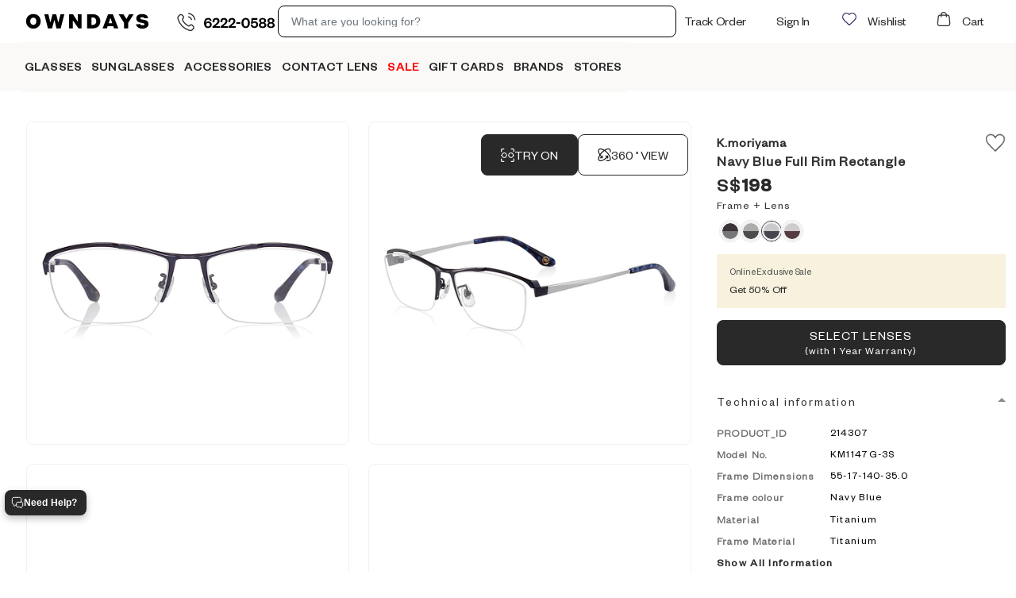

--- FILE ---
content_type: text/html; charset=utf-8
request_url: https://www.owndays.com/sg/en/k.moriyama-km1147g-3s-c3-eyeglasses.html
body_size: 74555
content:
<!DOCTYPE html><html dir="ltr" lang="en-sg"><head><meta charSet="UTF-8"/><meta content="IE=edge" http-equiv="X-UA-Compatible"/><meta content="yes" name="full-screen"/><meta content="yes" name="apple-touch-fullscreen"/><meta content="yes" name="apple-mobile-web-app-capable"/><link rel="manifest" href="/manifest.json"/><link href="https://static.lenskart.com/media/owndays/favicon/apple-touch-icon.png" rel="apple-touch-icon" sizes="144x144" type="image/x-icon"/><link href="https://static.lenskart.com/media/owndays/favicon/apple-touch-icon.png" rel="icon" type="image/x-icon"/><link href="https://static.lenskart.com/media/owndays/favicon/favicon.ico" rel="shortcut icon"/><link href="https://static.lenskart.com/media/owndays/favicon/favicon.ico" rel="icon"/><meta content="owndays.com" property="og:site_name"/><meta content="website" property="og:type"/><meta content="https://www.owndays.com" property="og:url"/><meta content="OWNDAYS ONLINE STORE - OPTICAL SHOP｜Glasses（Spectacles/Eyeglasses, Sunglasses" property="og:title"/><meta content="Discover OWNDAYS&#x27; wide range of glasses &amp; sunglasses. Frames from $98, including high index aspheric lenses at no extra cost. Discover your style today!" property="og:description"/><meta content="app" name="twitter:card"/><meta content="@Owndays_com" name="twitter:site"/><meta content="Discover OWNDAYS&#x27; wide range of glasses &amp; sunglasses. Frames from $98, including high index aspheric lenses at no extra cost. Discover your style today!" name="twitter:description"/><meta content="in" name="twitter:app:country"/><meta content="OWNDAYS" name="twitter:app:name:iphone"/><meta content="970343205" name="twitter:app:id:iphone"/><meta content="OWNDAYS" name="twitter:app:name:ipad"/><meta content="970343205" name="twitter:app:id:ipad"/><meta content="OWNDAYS" name="twitter:app:name:googleplay"/><meta content="com.owndays.app" name="twitter:app:id:googleplay"/><meta name="apple-mobile-web-app-status-bar-style" content="default"/><meta name="apple-mobile-web-app-title" content="OWNDAYS"/><meta name="mobile-web-app-capable" content="yes"/><meta content="https://www.owndays.com/sg/en/k.moriyama-km1147g-3s-c3-eyeglasses.html" name="twitter:app:url:iphone"/><meta content="https://www.owndays.com/sg/en/k.moriyama-km1147g-3s-c3-eyeglasses.html" name="twitter:app:url:ipad"/><meta content="https://www.owndays.com/sg/en/k.moriyama-km1147g-3s-c3-eyeglasses.html" name="twitter:app:url:googleplay"/><meta name="viewport" content="width=device-width, initial-scale=1.0, minimum-scale=1.0, viewport-fit=cover, minimal-ui, user-scalable=yes"/><link rel="canonical" href="https://www.owndays.com/sg/en/k.moriyama-km1147g-3s-c3-eyeglasses.html"/><title>K. MORIYAMA Navy Full Rim Square Eyeglasses | KM1147G-3S | OWNDAYS Singapore</title><meta name="description" content="Explore clarity and comfort with K.moriyama Navy Full Rim Square Eyeglasses. Elevate your look with timeless elegance from K.moriyama."/><meta property="og:image" content="https://static5.lenskart.com/media/catalog/product/pro/1/thumbnail/480x480/9df78eab33525d08d6e5fb8d27136e95//k/i/k-moriyama-km1147g-3s-c3-eyeglasses_km1147g-3s_c3_1.jpg"/><meta name="twitter:image" content="https://static5.lenskart.com/media/catalog/product/pro/1/thumbnail/480x480/9df78eab33525d08d6e5fb8d27136e95//k/i/k-moriyama-km1147g-3s-c3-eyeglasses_km1147g-3s_c3_1.jpg"/><script type="application/ld+json">{"__html":"{\"@context\":\"https://schema.org/\",\"@type\":\"Product\",\"name\":\"K.moriyama KM1147G-3S\",\"image\":[\"https://static5.lenskart.com/media/catalog/product/pro/1/thumbnail/480x480/9df78eab33525d08d6e5fb8d27136e95//k/i/k-moriyama-km1147g-3s-c3-eyeglasses_km1147g-3s_c3_1.jpg\",\"https://static5.lenskart.com/media/catalog/product/pro/1/thumbnail/480x480/9df78eab33525d08d6e5fb8d27136e95//k/i/k-moriyama-km1147g-3s-c3-eyeglasses_km1147g-3s_c3_2.jpg\",\"https://static5.lenskart.com/media/catalog/product/pro/1/thumbnail/480x480/9df78eab33525d08d6e5fb8d27136e95//k/i/k-moriyama-km1147g-3s-c3-eyeglasses_km1147g-3s_c3_3.jpg\",\"https://static5.lenskart.com/media/catalog/product/pro/1/thumbnail/480x480/9df78eab33525d08d6e5fb8d27136e95//k/i/k-moriyama-km1147g-3s-c3-eyeglasses_km1147g-3s_c3_4.jpg\"],\"description\":\"Explore clarity and comfort with K.moriyama Navy Full Rim Square Eyeglasses. Elevate your look with timeless elegance from K.moriyama.\",\"color\":\"Blue\",\"size\":\"\",\"material\":\"Titanium\",\"mpn\":\"214307\",\"sku\":\"eye:k.moriyama-km1147g-3s-c3-eyeglasses\",\"brand\":{\"@type\":\"Brand\",\"name\":\"K.moriyama\"},\"model\":\"KM1147G-3S\",\"itemCondition\":\"https://schema.org/NewCondition\",\"offers\":{\"@type\":\"Offer\",\"priceCurrency\":\"SGD\",\"price\":\"198\",\"itemCondition\":\"https://schema.org/NewCondition\",\"availability\":\"https://schema.org/InStock\",\"url\":\"https://www.owndays.com/sg/en/k.moriyama-km1147g-3s-c3-eyeglasses.html\"},\"aggregateRating\":{\"ratingCount\":1,\"ratingValue\":\"4\",\"reviewCount\":1,\"@type\":\"AggregateRating\",\"itemReviewed\":{\"name\":\"Anonymous\",\"@type\":\"Organization\"}},\"review\":{\"author\":{\"name\":\"Anonymous\",\"@type\":\"Person\"},\"reviewRating\":{\"bestRating\":\"5\",\"@type\":\"Rating\",\"ratingValue\":\"4\"},\"itemReviewed\":{\"name\":\"Anonymous\",\"@type\":\"Organization\"},\"@type\":\"Review\"}}"}</script><script type="application/ld+json">{"@context":"https://schema.org","@type":"BreadcrumbList","itemListElement":[{"@type":"ListItem","position":1,"item":{"@id":"https://www.owndays.com/sg/en","name":"Eyewear"}},{"@type":"ListItem","position":2,"item":{"@id":"https://www.owndays.com/sg/en/eyeglasses.html","name":"Eyeglasses"}},null]}</script><meta name="next-head-count" content="39"/><link rel="preconnect" href="https://static-web-prod.lenskart.com"/><link rel="preconnect" href="https://static5.lenskart.com"/><link rel="preconnect" href="https://static1.lenskart.com"/><meta name="google-site-verification" content="73V_LVwPRn8eEkQuxozPXCYU6-ra4o8d2Vazf-yHaT0"/><script id="google-tag-manager">(function(w,d,s,l,i){w[l]=w[l]||[];w[l].push({'gtm.start': new Date().getTime(),event:'gtm.js', 'arch_type' : 'new-od-arch'});var f=d.getElementsByTagName(s)[0],j=d.createElement(s),dl=l!='dataLayer'?'&l='+l:'';j.async=true;j.src='//www.googletagmanager.com/gtm.js?id='+i+dl;f.parentNode.insertBefore(j,f);})(window, document, 'Script', 'dataLayer', 'GTM-5GSLLFKQ');</script><script id="clevertap" defer="">
								var clevertap={event:[],profile:[],account:[],onUserLogin:[],notifications:[],privacy:[]},envCT="https://www.lenskart.com"===window.location.origin?"696-KZR-Z96Z":"TEST-696-KZR-Z96Z";clevertap.account.push({id:envCT});clevertap.privacy.push({optOut:!1});clevertap.privacy.push({useIP:!1});
								(function(){var a=document.createElement("script");a.type="text/javascript";a.async=!0;a.src=("https:"==document.location.protocol?"https://d2r1yp2w7bby2u.cloudfront.net":"http://static.clevertap.com")+"/js/clevertap.min.js";var b=document.getElementsByTagName("script")[0];b.parentNode.insertBefore(a,b)})();
								</script><link rel="preload" href="https://static-web-prod.owndays.com/EN-SG/desktop/20251204161835-641700/_next/static/css/aa94488fb30f8d6e.css" as="style"/><link rel="stylesheet" href="https://static-web-prod.owndays.com/EN-SG/desktop/20251204161835-641700/_next/static/css/aa94488fb30f8d6e.css" data-n-g=""/><link rel="preload" href="https://static-web-prod.owndays.com/EN-SG/desktop/20251204161835-641700/_next/static/css/533f069ce3aef733.css" as="style"/><link rel="stylesheet" href="https://static-web-prod.owndays.com/EN-SG/desktop/20251204161835-641700/_next/static/css/533f069ce3aef733.css" data-n-p=""/><noscript data-n-css=""></noscript><script defer="" nomodule="" src="https://static-web-prod.owndays.com/EN-SG/desktop/20251204161835-641700/_next/static/chunks/polyfills-c67a75d1b6f99dc8.js"></script><script defer="" src="https://static-web-prod.owndays.com/EN-SG/desktop/20251204161835-641700/_next/static/chunks/CommonLoader.04b526587799115a.js"></script><script defer="" src="https://static-web-prod.owndays.com/EN-SG/desktop/20251204161835-641700/_next/static/chunks/80015-a40d7c13ab0f6d90.js"></script><script defer="" src="https://static-web-prod.owndays.com/EN-SG/desktop/20251204161835-641700/_next/static/chunks/46592-c27403e4e1eb7654.js"></script><script defer="" src="https://static-web-prod.owndays.com/EN-SG/desktop/20251204161835-641700/_next/static/chunks/V1/Header.6b2cc920cb670a0b.js"></script><script defer="" src="https://static-web-prod.owndays.com/EN-SG/desktop/20251204161835-641700/_next/static/chunks/ProductDetail.c93f7bc263db2897.js"></script><script defer="" src="https://static-web-prod.owndays.com/EN-SG/desktop/20251204161835-641700/_next/static/chunks/ea88be26-081d67f4fe8b72e5.js"></script><script defer="" src="https://static-web-prod.owndays.com/EN-SG/desktop/20251204161835-641700/_next/static/chunks/706e6cfa-9de881e06f84304d.js"></script><script defer="" src="https://static-web-prod.owndays.com/EN-SG/desktop/20251204161835-641700/_next/static/chunks/25675-7610ff97cce834e5.js"></script><script defer="" src="https://static-web-prod.owndays.com/EN-SG/desktop/20251204161835-641700/_next/static/chunks/69260-6ff4bfbc7b62bc84.js"></script><script defer="" src="https://static-web-prod.owndays.com/EN-SG/desktop/20251204161835-641700/_next/static/chunks/30779-cb55ab325131f138.js"></script><script defer="" src="https://static-web-prod.owndays.com/EN-SG/desktop/20251204161835-641700/_next/static/chunks/93371-68743957f2003eb9.js"></script><script defer="" src="https://static-web-prod.owndays.com/EN-SG/desktop/20251204161835-641700/_next/static/chunks/14346-025bc77dff1314ab.js"></script><script defer="" src="https://static-web-prod.owndays.com/EN-SG/desktop/20251204161835-641700/_next/static/chunks/21062-6b7b24c64e8f7191.js"></script><script defer="" src="https://static-web-prod.owndays.com/EN-SG/desktop/20251204161835-641700/_next/static/chunks/73089-995ec84e2634e2fd.js"></script><script defer="" src="https://static-web-prod.owndays.com/EN-SG/desktop/20251204161835-641700/_next/static/chunks/38986-8402e46f557fa172.js"></script><script defer="" src="https://static-web-prod.owndays.com/EN-SG/desktop/20251204161835-641700/_next/static/chunks/27953-eef4e16f093486c7.js"></script><script defer="" src="https://static-web-prod.owndays.com/EN-SG/desktop/20251204161835-641700/_next/static/chunks/16775-7a1f150388145db4.js"></script><script defer="" src="https://static-web-prod.owndays.com/EN-SG/desktop/20251204161835-641700/_next/static/chunks/5811-c7a4bbae1a946709.js"></script><script defer="" src="https://static-web-prod.owndays.com/EN-SG/desktop/20251204161835-641700/_next/static/chunks/48950-380523b64c880eff.js"></script><script defer="" src="https://static-web-prod.owndays.com/EN-SG/desktop/20251204161835-641700/_next/static/chunks/50930-805b51f3ef7ed05e.js"></script><script defer="" src="https://static-web-prod.owndays.com/EN-SG/desktop/20251204161835-641700/_next/static/chunks/64198.efefd275353c729d.js"></script><script defer="" src="https://static-web-prod.owndays.com/EN-SG/desktop/20251204161835-641700/_next/static/chunks/60414-43faa4015227402e.js"></script><script defer="" src="https://static-web-prod.owndays.com/EN-SG/desktop/20251204161835-641700/_next/static/chunks/37187.596c56e4994138af.js"></script><script src="https://static-web-prod.owndays.com/EN-SG/desktop/20251204161835-641700/_next/static/chunks/webpack-767d289d697b5461.js" defer=""></script><script src="https://static-web-prod.owndays.com/EN-SG/desktop/20251204161835-641700/_next/static/chunks/framework-6a24ea55bfe2d3c0.js" defer=""></script><script src="https://static-web-prod.owndays.com/EN-SG/desktop/20251204161835-641700/_next/static/chunks/main-74d94833f681230e.js" defer=""></script><script src="https://static-web-prod.owndays.com/EN-SG/desktop/20251204161835-641700/_next/static/chunks/pages/_app-8a9290149ca6f1cf.js" defer=""></script><script src="https://static-web-prod.owndays.com/EN-SG/desktop/20251204161835-641700/_next/static/chunks/84292-417f3d0d2f01678a.js" defer=""></script><script src="https://static-web-prod.owndays.com/EN-SG/desktop/20251204161835-641700/_next/static/chunks/81354-599b3029518691c1.js" defer=""></script><script src="https://static-web-prod.owndays.com/EN-SG/desktop/20251204161835-641700/_next/static/chunks/46066-e264dfecbdf3a765.js" defer=""></script><script src="https://static-web-prod.owndays.com/EN-SG/desktop/20251204161835-641700/_next/static/chunks/90349-4f28dcc9d20f3266.js" defer=""></script><script src="https://static-web-prod.owndays.com/EN-SG/desktop/20251204161835-641700/_next/static/chunks/71562-cec6e28a86b5aa18.js" defer=""></script><script src="https://static-web-prod.owndays.com/EN-SG/desktop/20251204161835-641700/_next/static/chunks/9370-7b7d3be0c07d66fa.js" defer=""></script><script src="https://static-web-prod.owndays.com/EN-SG/desktop/20251204161835-641700/_next/static/chunks/Gallery-775c52f89842955d.js" defer=""></script><script src="https://static-web-prod.owndays.com/EN-SG/desktop/20251204161835-641700/_next/static/chunks/2653-46da5f9282d7ba5c.js" defer=""></script><script src="https://static-web-prod.owndays.com/EN-SG/desktop/20251204161835-641700/_next/static/chunks/23873-9f10ff515e200dd5.js" defer=""></script><script src="https://static-web-prod.owndays.com/EN-SG/desktop/20251204161835-641700/_next/static/chunks/pages/%5B...redisId%5D-c209dad1a282b5cb.js" defer=""></script><script src="https://static-web-prod.owndays.com/EN-SG/desktop/20251204161835-641700/_next/static/641700_20251204161835_desktop/_buildManifest.js" defer=""></script><script src="https://static-web-prod.owndays.com/EN-SG/desktop/20251204161835-641700/_next/static/641700_20251204161835_desktop/_ssgManifest.js" defer=""></script><style data-styled="" data-styled-version="5.3.5">.cwoRDg{position:fixed;inset:0;width:100%;height:100%;background-color:rgba(255,255,255,0.5);z-index:1000000;-webkit-transition:opacity 0.3s ease;transition:opacity 0.3s ease;opacity:0;-webkit-transform:scale(0);-ms-transform:scale(0);transform:scale(0);}/*!sc*/
data-styled.g45[id="styles__LoaderBackdrop-sc-16mxil3-44"]{content:"cwoRDg,"}/*!sc*/
:root{--red:red;--text:#292929;--topaz:#333333;--dark-blue-100:#000000;--dark-blue-75:#535353;--dark-blue-50:#7C7C7C;--dark-blue-10:#A5A5A5;--light-purple-10:#D9D9D9;--irish-blue:#0094C8;--vivid-green-100:#292929;--blashish-gray:#292929;--whitish-blue:#F2F2F2;--blackish-gray-1:#292929;--blackish-yellow:#493e2d;--blackish-blue:#666666;--blackish-blue-1:#292929;--whitish-gray-25:#f4f4f4;--whitish-gray-15:#eaeaea;--whitish-gray-10:#8a8888;--whitish-gray:#999999;--neutrals-grey:#f2f2f2;--dark-gray:#333;--light-gray-25:#606060;--light-gray:#EEE;--vivid-green-50:#cccccc;--vivid-green-25:#e5e5e5;--see-green-100:#d9d9d9;--see-green-50:#f2f2f2;--see-green-25:#f7f7f7;--acetate-green-100:#D5F0C2;--acetate-green-50:#E3F7DE;--acetate-green-25:#F3FBEF;--tortoiseshell-100:#FFC223;--tortoiseshell-50:#FFE092;--tortoiseshell-25:#FFEFCE;--tortoiseshell-10:#FFF3D9;--terracotta-100:#FF5E48;--terracotta-50:#FFA499;--terracotta-25:#FFD5D2;--warm-grey-100:#f2f2f2;--warm-grey-50:#f5f5f5;--warm-grey-25:#f7f7f7;--serene-gray:#ae5e5e5cacac;--light-grey:#d5d5d5;--whitish-grey:#ccc;--dark-grey:#8b8b8b;--darker-grey:#5a5a5a;--bright-yellow:#fff092;--brownish-yellow:#7B5C0A;--gold:#b59a50;--gold-100:#E0C67C;--gold-50:#EFE2BD;--gold-25:#F7F1DE;--gold-10:#FFF8D9;--gray:#666666;--blackish-gray:#414b56;--light-black:#333;--black:#000000;--white:#FFFFFF;--ghost-white:#F5F5FF;--border:#f1f1f1;--turquoise:#0094c8;--wishlist:#e53935;--purple-haze:#f2f2f2;--light-purple:#d9d9d9;--error:#ec3331;--error-border:#ebccd1;--error-background:#f2dede;--neutrals-light-grey:#FAFAFA;--red-red-d-1:#DD3E30;--yellow-yellow-d-2:#997415;--white-smoke:#F8F8F8;--primary-primary:#000000;--primary-primary-main:#292929;--primary-primary-l-1:#535353;--primary-primary-l-2:#7C7C7C;--primary-primary-l-3:#A5A5A5;--primary-primary-l-4:#D9D9D9;--primary-primary-l-5:#F2F2F2;--primary-primary-l-6:#F7F7F7;--secondary-secondary-main:#0094C8;--secondary-secondary-d-1:#006385;--secondary-secondary-d-2:#004a64;--secondary-secondary-d-3:#003143;--secondary-secondary-l-1:#55b8da;--secondary-secondary-l-2:#A8D4E4;--secondary-secondary-l-3:#cceaf4;--gold-gold-main:e0c67c;--gold-main:#E0C67C;--gold-d-1:#ccb676;--gold-d-2:#ad9b66;--gold-l-1:#efe2bd;--gold-l-2:#f7f1de;--gold-l-3:#f7f1de;--beige-main:#e0c67c;--beige-l-1:#f7f2ed;--beige-l-2:#fBf9f7;--green-main:#D5F0C2;--green-d-1:#AAE184;--green-d-2:#83D34B;--green-d-3:#519324;--green-d-4:#366218;--green-l-1:#E3F7DE;--green-l-2:#F3FBEF;--green-l-3:#F9FFF6;--ocean-blue-main:#7FE1EE;--ocean-blue-l-1:#BFF6F2;--ocean-blue-l-2:#E0FFFD;--ocean-blue-l-3:#F0FFFE;--sea-green-main:#B9F7E6;--sea-green-l-1:#E2FAF2;--sea-green-l-2:#F0FCF8;--red-main:#FF5E48;--red-d-1:#CC4B3A;--red-d-2:#99382B;--red-l-1:#FFA499;--red-l-2:#FFD5D2;--red-l-3:#FFEFED;--yellow-main:#FFC223;--yellow-d-1:#CC9B1C;--yellow-d-2:#997415;--yellow-l-1:#FFE092;--yellow-l-2:#FFEFCE;--yellow-l-3:#FFFAF0;--indigo-main:#0094C8;--transparent:transparent;--inherit:inherit;--placeholder:#00000052;--backdrop:rgba(33,33,33,0.75);--border-radius-xxxs:4px;--border-radius-xxs:8px;--border-radius-xs:12px;--border-radius-sm:24px;--border-radius-md:32px;--border-radius-lg:40px;--border-radius-xl:60px;--border-radius-xxl:100px;--grid-space-desktop:20px;--page-margin-desktop:120px;--grid-space-mobile:12px;--page-margin-mobile:12px;--spacing-sm:8.1px;--spacing-md:16.2px;--spacing-lg:24.3px;--spacing-xl:48.6px;--font-serif:'serif';--fs-52:52px;--fs-48:48px;--fs-40:40px;--fs-32:32px;--fs-30:30px;--fs-28:28px;--fs-26:26px;--fs-24:24px;--fs-22:22px;--fs-20:20px;--fs-18:18px;--fs-16:16px;--fs-15:15px;--fs-14:14px;--fs-13:13px;--fs-12:12px;--fs-10:10px;--fs-9:9px;--fs-6:6px;--pd-150:150px;--pd-110:110px;--pd-70:70px;--pd-64:64px;--pd-50:50px;--pd-48:48px;--pd-40:40px;--pd-32:32px;--pd-30:30px;--pd-25:25px;--pd-28:28px;--pd-24:24px;--pd-20:20px;--pd-18:18px;--pd-16:16px;--pd-15:15px;--pd-14:14px;--pd-13:13px;--pd-12:12px;--pd-10:10px;--pd-8:8px;--pd-6:6px;--pd-5:5px;--pd-4:4px;--mr-12:12px;--fw-light:300;--fw-regular:400;--fw-medium:500;--fw-semi-bold:600;--fw-bold:700;--uppercase:uppercase;--lowercase:lowercase;--capitalize:capitalize;--space-between:space-between;--space-evenly:space-evenly;--space-around:space-around;--lightest-opacity:0.2;--lighter-opacity:0.5;--moderate-opacity:0.8;--default-opacity:1;--ultra-light-shadow:rgba(0,0,0,0.08);--light-shadow:rgba(0,0,0,0.3);--medium-shadow:#888;--pointer:pointer;--success:#94d492ff;--neutrals-white:#fff;--brave-orange:#f1691d;--orange:#cc4b3a;--eye-orange:#FFEFED;--grey-border:#d7d7d7ff;--font-founders-grotesk-light:'Founders Grotesk Light',sans-serif;--font-founders-grotesk-regular:'Founders Grotesk Regular',sans-serif;--font-founders-grotesk-medium:'Founders Grotesk Medium',sans-serif;--font-founders-grotesk-semibold:'Founders Grotesk Semibold',sans-serif;--font-founders-grotesk-bold:'Founders Grotesk Bold',sans-serif;}/*!sc*/
html{box-sizing:border-box;width:100%;font-synthesis:none;}/*!sc*/
.text-topaz{color:#333333;}/*!sc*/
body{box-sizing:border-box;margin:0;padding:0;font-family:var(--font-founders-grotesk-regular);font-size:13px;line-height:1.42857;color:#333;background-color:#fff;-webkit-text-size-adjust:100%;-ms-text-size-adjust:none;-webkit-font-smoothing:antialiased;-moz-osx-font-smoothing:grayscale;-webkit-overflow-scrolling:touch;}/*!sc*/
body svg{pointer-events:auto !important;}/*!sc*/
body .cui-tooltip-placement-top{z-index:9999999 !important;}/*!sc*/
*,::before,::after{box-sizing:border-box;margin:0;padding:0;}/*!sc*/
#nprogress .bar{background:#333368;}/*!sc*/
a{display:inline-block;-webkit-text-decoration:none;text-decoration:none;-webkit-text-decoration-skip-ink:auto;text-decoration-skip-ink:auto;color:inherit;-webkit-transition:var(--transition);transition:var(--transition);}/*!sc*/
#maincontainerdesk a{display:inherit;}/*!sc*/
#maincontainerdesk img{vertical-align:middle;}/*!sc*/
h1,h2,h3,h4,h5,h6{margin-top:0;margin-bottom:0;}/*!sc*/
.visibility-hidden{display:none;}/*!sc*/
.accessibility-hidden{position:absolute;width:1px;height:1px;margin:-1px;padding:0;overflow:hidden;-webkit-clip:rect(0,0,0,0);clip:rect(0,0,0,0);border:0;white-space:nowrap;}/*!sc*/
main{margin:0 auto;min-width:1024px;max-width:1920px;margin-left:auto;margin-right:auto;display:-webkit-box;display:-webkit-flex;display:-ms-flexbox;display:flex;-webkit-flex-direction:column;-ms-flex-direction:column;flex-direction:column;}/*!sc*/
@media screen and (max-width:1000px){main{min-width:300px;max-width:1000px;}}/*!sc*/
.custom-seo-footer a{color:#fff;font-weight:bold;-webkit-text-decoration:underline;text-decoration:underline;-webkit-text-decoration-line:underline;text-decoration-line:underline;}/*!sc*/
.custom-seo-footer .container{padding:16px;font-family:var(--font-founders-grotesk-regular);display:-webkit-box;display:-webkit-flex;display:-ms-flexbox;display:flex;-webkit-flex-direction:column;-ms-flex-direction:column;flex-direction:column;gap:16px;color:#fff;background-color:var(--primary-primary-main);}/*!sc*/
.custom-seo-footer .widget-header-title{font-size:18px;line-height:24px;font-weight:800;}/*!sc*/
.custom-seo-footer .widget-header-body{font-size:16px;line-height:24px;font-weight:500;}/*!sc*/
.custom-seo-footer .show-hide-button{background:none;border:none;padding:0px;cursor:pointer;outline:inherit;font-family:var(--font-founders-grotesk-regular);font-size:12px;line-height:16px;font-weight:700;color:inherit;-webkit-text-decoration:underline;text-decoration:underline;text-underline-position:under;-webkit-text-decoration-skip-ink:none;text-decoration-skip-ink:none;}/*!sc*/
.custom-seo-footer .show-hide-content{font-size:12px;line-height:16px;font-weight:500;}/*!sc*/
.custom-seo-footer details > summary{list-style:none;}/*!sc*/
.custom-seo-footer details > summary::-webkit-details-marker{display:none;}/*!sc*/
.custom-seo-footer details > p:first-of-type{padding-top:16px;}/*!sc*/
.custom-seo-footer .footer-list{list-style:none;padding:16px 0px;}/*!sc*/
.custom-seo-footer .footer-list-item{position:relative;border-bottom:1px solid #fff;padding:16px 0px;}/*!sc*/
.custom-seo-footer .footer-list-item:first-child{padding-top:0;}/*!sc*/
.custom-seo-footer .footer-list-item details > summary::before{content:"+";position:absolute;right:0;}/*!sc*/
.custom-seo-footer .footer-list-item details[open] > summary::before{content:"-";position:absolute;right:0;}/*!sc*/
.custom-seo-footer .list-show-hide-button{all:unset;display:-webkit-box;display:-webkit-flex;display:-ms-flexbox;display:flex;-webkit-box-pack:justify;-webkit-box-pack:justify;-webkit-justify-content:space-between;-ms-flex-pack:justify;justify-content:space-between;width:100%;-webkit-box-align:center;-webkit-align-items:center;-webkit-box-align:center;-ms-flex-align:center;align-items:center;-webkit-tap-highlight-color:transparent;}/*!sc*/
.custom-seo-footer .list-show-hide-button > h4{font-family:var(--font-founders-grotesk-regular);font-size:14px;line-height:20px;font-weight:700;color:inherit;}/*!sc*/
.custom-seo-footer .list-show-hide-content{font-size:12px;line-height:16px;font-weight:500;font-family:var(--font-founders-grotesk-regular);color:inherit;}/*!sc*/
.ReactVirtualized_Grid_innerScrollContainer{display:-webkit-box;display:-webkit-flex;display:-ms-flexbox;display:flex;-webkit-flex-direction:column;-ms-flex-direction:column;flex-direction:column;overflow-y:scroll !important;overflow-x:hidden !important;-ms-overflow-style:none;-webkit-scrollbar-width:none;-moz-scrollbar-width:none;-ms-scrollbar-width:none;scrollbar-width:none;-webkit-scroll-snap-type:y mandatory;-moz-scroll-snap-type:y mandatory;-ms-scroll-snap-type:y mandatory;scroll-snap-type:y mandatory;-webkit-overflow-scrolling:touch;padding:0.05px;height:100% !important;max-height:none !important;}/*!sc*/
.ReactVirtualized_Grid_innerScrollContainer::-webkit-scrollbar{display:none;gap:16px;}/*!sc*/
data-styled.g46[id="sc-global-kCHkUA1"]{content:"sc-global-kCHkUA1,"}/*!sc*/
@font-face{font-family:'Founders Grotesk Light';src:url('https://static1.lenskart.com/media/owndays/fonts/FoundersGrotesk/FoundersGrotesk-Light.woff2') format('woff2'),url('https://static1.lenskart.com/media/owndays/fonts/FoundersGrotesk/FoundersGrotesk-Light.woff') format('woff');font-weight:300;font-style:normal;font-display:swap;}/*!sc*/
@font-face{font-family:'Founders Grotesk Regular';src:url('https://static1.lenskart.com/media/owndays/fonts/FoundersGrotesk/FoundersGrotesk-Regular.woff2') format('woff2'),url('https://static1.lenskart.com/media/owndays/fonts/FoundersGrotesk/FoundersGrotesk-Regular.woff') format('woff');font-weight:400;font-style:normal;font-display:swap;}/*!sc*/
@font-face{font-family:'Founders Grotesk Medium';src:url('https://static1.lenskart.com/media/owndays/fonts/FoundersGrotesk/FoundersGrotesk-Medium.woff2') format('woff2'),url('https://static1.lenskart.com/media/owndays/fonts/FoundersGrotesk/FoundersGrotesk-Medium.woff') format('woff');font-weight:500;font-style:normal;font-display:swap;}/*!sc*/
@font-face{font-family:'Founders Grotesk Semibold';src:url('https://static1.lenskart.com/media/owndays/fonts/FoundersGrotesk/FoundersGrotesk-Semibold.woff2') format('woff2'),url('https://static1.lenskart.com/media/owndays/fonts/FoundersGrotesk/FoundersGrotesk-Semibold.woff') format('woff');font-weight:600;font-style:normal;font-display:swap;}/*!sc*/
@font-face{font-family:'Founders Grotesk Bold';src:url('https://static1.lenskart.com/media/owndays/fonts/FoundersGrotesk/FoundersGrotesk-Bold.woff2') format('woff2'),url('https://static1.lenskart.com/media/owndays/fonts/FoundersGrotesk/FoundersGrotesk-Bold.woff') format('woff');font-weight:700;font-style:normal;font-display:swap;}/*!sc*/
data-styled.g47[id="sc-global-bpFdbn1"]{content:"sc-global-bpFdbn1,"}/*!sc*/
.search-page{font-family:var(--font-founders-grotesk-medium);background-color:#f2f2fd;color:var(--primary-primary-main);height:100vh;z-index:9999;position:relative;}/*!sc*/
.aa-input-search-box{padding:0.5rem 1rem;position:fixed;top:0;width:100%;height:100%;background-color:white;z-index:9999;}/*!sc*/
.aa-Panel{left:0px !important;right:0px !important;top:0px !important;position:fixed;font-family:var(--font-founders-grotesk-medium);margin-top:60px;border:none;color:var(--primary-primary-main);background-color:#f2f2fd;overflow:hidden;height:100vh;z-index:9999;}/*!sc*/
.aa-seperator{background-color:#f2f2fd;padding:8px;width:100vw;margin:-8px 0px 12px -16px;}/*!sc*/
.aa-input-back-icon{position:absolute;top:12px;left:22px;padding:4px;}/*!sc*/
.aa-input-camera-icon{position:absolute;top:18px;right:28px;padding:4px;}/*!sc*/
.aa-item-seperator{margin-left:46px;border-bottom:1px solid #e6e6ec;width:100%;}/*!sc*/
.aa-ItemLink-recent,.aa-ItemWrapper{-webkit-align-items:center;-webkit-box-align:center;-ms-flex-align:center;align-items:center;color:inherit;display:grid;grid-gap:4px;gap:4px;grid-auto-flow:column;-webkit-box-pack:justify;-webkit-justify-content:space-between;-ms-flex-pack:justify;justify-content:space-between;width:100%;}/*!sc*/
.aa-ItemLink-recent{color:inherit;-webkit-text-decoration:none;text-decoration:none;padding-bottom:12px;left:55px;}/*!sc*/
.aa-ItemLink-recent .aa-ItemIcon.aa-ItemIcon--noBorder,.aa-ItemActions{display:none;}/*!sc*/
.aa-ItemLink-recent .aa-ItemContent{position:absolute;left:48px;}/*!sc*/
.aa-Item-Icon{margin:0px 10px;-webkit-transform:translateY(3px);-ms-transform:translateY(3px);transform:translateY(3px);}/*!sc*/
.aa-fill-up-icon{margin-right:24px;}/*!sc*/
.aa-Autocomplete,.aa-Panel{top:0px;left:0px;right:0px;width:100%;}/*!sc*/
.aa-Form{box-sizing:border-box;display:-webkit-box;display:-webkit-flex;display:-ms-flexbox;display:flex;-webkit-flex-direction:row;-ms-flex-direction:row;flex-direction:row;-webkit-align-items:center;-webkit-box-align:center;-ms-flex-align:center;align-items:center;padding:8px;gap:8px;height:48px;border:1.25px solid var(--primary-primary-main);box-shadow:0px 0px 0px 4px #f0f0f6;border-radius:12px;-webkit-box-pack:justify;-webkit-justify-content:space-between;-ms-flex-pack:justify;justify-content:space-between;}/*!sc*/
.aa-InputWrapperPrefix{-webkit-align-items:center;-webkit-box-align:center;-ms-flex-align:center;align-items:center;display:-webkit-box;display:-webkit-flex;display:-ms-flexbox;display:flex;-webkit-flex-shrink:0;-ms-flex-negative:0;flex-shrink:0;height:44px;-webkit-order:1;-ms-flex-order:1;order:1;}/*!sc*/
.aa-Label svg,.aa-LoadingIndicator svg{display:none;}/*!sc*/
.aa-LoadingIndicator,.aa-SubmitButton{display:none;}/*!sc*/
.aa-InputWrapper{position:relative;width:70%;margin-left:38px;}/*!sc*/
.aa-Input{-webkit-appearance:none;-moz-appearance:none;-webkit-appearance:none;-moz-appearance:none;appearance:none;background:none;border:0;height:44px;padding:0;width:100%;font-size:16px;color:var(--primary-primary-main);font-family:inherit;-webkit-user-select:text;-webkit-user-select:text;-moz-user-select:text;-ms-user-select:text;user-select:text;}/*!sc*/
.aa-Input::-moz-placeholder{color:var(--primary-primary-l-1);opacity:1;}/*!sc*/
.aa-Input::-webkit-input-placeholder{color:var(--primary-primary-l-1);opacity:1;}/*!sc*/
.aa-Input::-moz-placeholder{color:var(--primary-primary-l-1);opacity:1;}/*!sc*/
.aa-Input:-ms-input-placeholder{color:var(--primary-primary-l-1);opacity:1;}/*!sc*/
.aa-Input::placeholder{color:var(--primary-primary-l-1);opacity:1;}/*!sc*/
.aa-Input:focus{border-color:transparent;box-shadow:none;outline:none;}/*!sc*/
.aa-Input::-webkit-search-cancel-button,.aa-Input::-webkit-search-decoration,.aa-Input::-webkit-search-results-button,.aa-Input::-webkit-search-results-decoration{-webkit-appearance:none;-webkit-appearance:none;-moz-appearance:none;appearance:none;}/*!sc*/
.aa-InputWrapperSuffix{-webkit-align-items:center;-webkit-box-align:center;-ms-flex-align:center;align-items:center;display:-webkit-box;display:-webkit-flex;display:-ms-flexbox;display:flex;height:44px;-webkit-order:4;-ms-flex-order:4;order:4;}/*!sc*/
.aa-ClearButton{-webkit-align-items:center;-webkit-box-align:center;-ms-flex-align:center;align-items:center;background:none;border:0;color:var(--primary-primary-main);cursor:pointer;display:-webkit-box;display:-webkit-flex;display:-ms-flexbox;display:flex;height:100%;margin:0;padding:0 8px 0px 16px;}/*!sc*/
.aa-ClearButton:focus,.aa-ClearButton:hover{color:#262627;}/*!sc*/
.aa-ClearButton[hidden]{display:none;}/*!sc*/
.aa-ClearButton svg{stroke-width:1.6;width:20px;}/*!sc*/
.aa-Panel button{-webkit-appearance:none;-moz-appearance:none;-webkit-appearance:none;-moz-appearance:none;appearance:none;background:none;border:0;margin:0;padding:0;}/*!sc*/
.aa-PanelLayout{height:100%;margin:0;overflow-y:auto;padding:0;position:relative;text-align:left;z-index:999;}/*!sc*/
.aa-Panel--scrollable{margin:0;overflow-x:hidden;overflow-y:auto;-webkit-scrollbar-width:thin;-moz-scrollbar-width:thin;-ms-scrollbar-width:thin;scrollbar-width:thin;z-index:999;}/*!sc*/
.aa-Source{margin:0;position:relative;width:100%;padding:4px 0px 0px 16px;background-color:#fff;}/*!sc*/
.aa-Source:first-child{border-bottom:8px solid #f2f2fd;}/*!sc*/
.aa-Source:empty{display:none;}/*!sc*/
.aa-SourceNoResults{height:48px;}/*!sc*/
.aa-List{list-style:none;margin:0;}/*!sc*/
.aa-List li:last-child .aa-item-seperator:last-of-type{border-bottom:none;}/*!sc*/
.aa-List,.aa-SourceHeader{padding:0;position:relative;}/*!sc*/
.aa-SourceHeader{margin:8px 0.5em 8px 0;}/*!sc*/
.aa-SourceHeader:empty{display:none;}/*!sc*/
.aa-SourceHeaderTitle{width:328px;height:12px;font-style:normal;font-weight:500;font-size:11px;line-height:12px;text-transform:uppercase;color:var(--primary-primary-l-1);}/*!sc*/
.aa-Item{-webkit-align-items:center;-webkit-box-align:center;-ms-flex-align:center;align-items:center;border-radius:3px;cursor:pointer;display:grid;min-height:48px;padding:2px 2px 0px 2px;}/*!sc*/
.aa-ItemIcon{-webkit-align-items:center;-webkit-box-align:center;-ms-flex-align:center;align-items:center;background:#fff;border-radius:3px;box-shadow:inset 0 0 0 1px rgba(128,126,163,0.3);color:#474786;display:-webkit-box;display:-webkit-flex;display:-ms-flexbox;display:flex;-webkit-flex-shrink:0;-ms-flex-negative:0;flex-shrink:0;font-size:0.7em;height:28px;-webkit-box-pack:center;-webkit-justify-content:center;-ms-flex-pack:center;justify-content:center;overflow:hidden;stroke-width:1.6;text-align:center;width:28px;}/*!sc*/
.aa-ItemContent{-webkit-align-items:center;-webkit-box-align:center;-ms-flex-align:center;align-items:center;cursor:pointer;line-height:1.32em;overflow:hidden;-webkit-flex:5;-ms-flex:5;flex:5;}/*!sc*/
.aa-ItemContent:empty{display:none;}/*!sc*/
.aa-ItemContent mark{background:none;color:inherit;font-weight:700;font-family:var(--font-founders-grotesk-semibold);}/*!sc*/
.aa-ItemContentBody{display:grid;grid-gap:4px;gap:4px;}/*!sc*/
.aa-ItemContentTitle{display:inline-block;max-width:270px;overflow:hidden;padding:1px;text-overflow:ellipsis;white-space:nowrap;font-size:15px;font-weight:500;}/*!sc*/
.aa-ItemLink,.aa-ItemWrapper{-webkit-align-items:center;-webkit-box-align:center;-ms-flex-align:center;align-items:center;color:inherit;display:grid;grid-gap:4px;gap:4px;grid-auto-flow:column;-webkit-box-pack:justify;-webkit-justify-content:space-between;-ms-flex-pack:justify;justify-content:space-between;width:100%;}/*!sc*/
.aa-ItemLink{-webkit-text-decoration:none;text-decoration:none;-webkit-align-items:center;-webkit-box-align:center;-ms-flex-align:center;align-items:center;display:-webkit-box;display:-webkit-flex;display:-ms-flexbox;display:flex;}/*!sc*/
.aa-ItemLink .aa-ItemContent{left:48px;}/*!sc*/
.aa-ItemLink .aa-ItemContent .aa-ItemIcon--noBorder{display:none;}/*!sc*/
.aa-ActiveOnly{visibility:hidden;}/*!sc*/
.aa-DetachedContainer .aa-PanelLayout{bottom:0;box-shadow:none;left:0;margin:0;max-height:none;overflow-y:auto;position:absolute;right:0;top:0;width:100%;}/*!sc*/
.aa-Item-disable{color:var(--primary-primary-l-3);pointer-events:none !important;}/*!sc*/
.aa-Item-disable img{opacity:0.3;}/*!sc*/
.aa-Item-enable{color:var(--primary-primary-main);pointer-events:auto !important;}/*!sc*/
.aa-Item-overlay{width:100%;height:100%;z-index:9999;color:var(--primary-primary-l-3);pointer-events:none !important;}/*!sc*/
.aa-Item-overlay img{opacity:0.3;}/*!sc*/
.aa-List li[aria-selected="true"]{background-color:transparent;color:var(--primary-primary-main);}/*!sc*/
.aa-header-submit-icon{position:absolute;top:22px;right:34px;background-color:#f2f2fd;padding:0 10px;}/*!sc*/
.aa-input-submit{background-color:#f2f2fd;pointer-events:none;cursor:not-allowed;border:1px solid #e6e6ec;box-shadow:none;}/*!sc*/
.stickBottom{position:fixed;bottom:0;}/*!sc*/
.text-underline{-webkit-text-decoration:underline;text-decoration:underline;cursor:pointer;color:var(--primary-primary-main);font-family:var(--font-founders-grotesk-semibold);}/*!sc*/
h3.discover-title{font-weight:800;}/*!sc*/
@media only screen and (max-width:300px){.aa-ItemContentTitle{max-width:160px;}}/*!sc*/
data-styled.g48[id="sc-global-girtes1"]{content:"sc-global-girtes1,"}/*!sc*/
.jZmAfR{font-family:var(--font-founders-grotesk-regular);font-size:16px;line-height:20px;font-weight:500;color:var(--primary-primary-main);}/*!sc*/
.fZbWEW{font-family:var(--font-founders-grotesk-regular);font-size:14px;line-height:16px;font-weight:500;color:var(--primary-primary-main);}/*!sc*/
data-styled.g123[id="Body-sc-59jyam-0"]{content:"jZmAfR,fZbWEW,"}/*!sc*/
.loHfbq{height:118px;}/*!sc*/
data-styled.g618[id="Basestyles__HeaderWrapper-sc-o2l7bw-8"]{content:"loHfbq,"}/*!sc*/
.eSvjuo{border:none;height:1px;-ms-flex-negative:0;-webkit-flex-shrink:0;-ms-flex-negative:0;flex-shrink:0;background-color:rgba(0,0,0,0.12);}/*!sc*/
data-styled.g619[id="Basestyles__DividerLine-sc-o2l7bw-9"]{content:"eSvjuo,"}/*!sc*/
.kRUbCx{position:absolute;left:8px;top:8px;z-index:1000;background:#fff;color:#222;padding:8px 16px;border-radius:6px;box-shadow:0 2px 8px rgba(0,0,0,0.08);font-weight:600;font-size:16px;-webkit-text-decoration:none;text-decoration:none;outline:none;opacity:0;pointer-events:none;-webkit-transition:opacity 0.2s;transition:opacity 0.2s;}/*!sc*/
.kRUbCx:focus{opacity:1;pointer-events:auto;}/*!sc*/
@media (max-width:1024px){.kRUbCx{display:none;}}/*!sc*/
data-styled.g620[id="Basestyles__SkipToContentLink-sc-o2l7bw-10"]{content:"kRUbCx,"}/*!sc*/
.cAWLDT{padding:0 25px;margin:4px 0 0;}/*!sc*/
@media screen and (min-width:1920px){.cAWLDT{padding:0px;}}/*!sc*/
data-styled.g873[id="styles__PaddingContainer-sc-16h2pm3-2"]{content:"cAWLDT,"}/*!sc*/
.GdunB{display:-webkit-box;display:-webkit-flex;display:-ms-flexbox;display:flex;-webkit-flex-direction:row;-ms-flex-direction:row;flex-direction:row;-webkit-align-items:center;-webkit-box-align:center;-ms-flex-align:center;align-items:center;-webkit-box-pack:justify;-webkit-justify-content:space-between;-ms-flex-pack:justify;justify-content:space-between;}/*!sc*/
data-styled.g874[id="styles__TopLinkContainer-sc-16h2pm3-3"]{content:"GdunB,"}/*!sc*/
.eIBQtr{background-color:#fff;position:fixed;top:0;left:0;right:0px;z-index:99;display:block !important;margin:0 auto;max-width:1920px;}/*!sc*/
data-styled.g876[id="styles__HeaderContainer-sc-16h2pm3-5"]{content:"eIBQtr,"}/*!sc*/
.kWoxVx{display:-webkit-box;display:-webkit-flex;display:-ms-flexbox;display:flex;-webkit-flex-direction:row;-ms-flex-direction:row;flex-direction:row;}/*!sc*/
.gsXtns{display:-webkit-box;display:-webkit-flex;display:-ms-flexbox;display:flex;-webkit-flex-direction:row;-ms-flex-direction:row;flex-direction:row;border-top:1px solid #dfdfdf;}/*!sc*/
.ftdQZZ{display:-webkit-box;display:-webkit-flex;display:-ms-flexbox;display:flex;-webkit-flex-direction:column;-ms-flex-direction:column;flex-direction:column;}/*!sc*/
.jVdLKe{display:-webkit-box;display:-webkit-flex;display:-ms-flexbox;display:flex;-webkit-flex-direction:row;-ms-flex-direction:row;flex-direction:row;}/*!sc*/
.jVdLKe img{height:40px;cursor:pointer;}/*!sc*/
@media screen and (max-width:1460px){.jVdLKe img{height:27px;}}/*!sc*/
@media screen and (max-width:1300px){.jVdLKe img{height:22px;}}/*!sc*/
@media screen and (max-width:1236px){.jVdLKe img{height:14px;}}/*!sc*/
@media screen and (max-width:1180px){.jVdLKe img{height:16px;width:20px;}}/*!sc*/
@media screen and (max-width:1099px){.jVdLKe img{height:13px;width:14px;}}/*!sc*/
data-styled.g877[id="styles__CustomFlex-sc-16h2pm3-6"]{content:"kWoxVx,gsXtns,ftdQZZ,jVdLKe,"}/*!sc*/
.hBLIvC{display:-webkit-box;display:-webkit-flex;display:-ms-flexbox;display:flex;-webkit-box-pack:var(--justify);-webkit-justify-content:var(--space-between);-ms-flex-pack:var(--justify);justify-content:var(--space-between);width:100%;-webkit-align-items:center;-webkit-box-align:center;-ms-flex-align:center;align-items:center;padding:0 5px;}/*!sc*/
@media screen and (max-width:767px){.hBLIvC{border-bottom:1px solid #0000001f;}}/*!sc*/
data-styled.g902[id="styles__SecondRowContainer-sc-1k4cxk-0"]{content:"hBLIvC,"}/*!sc*/
.eaIsNo{display:-webkit-box;display:-webkit-flex;display:-ms-flexbox;display:flex;-webkit-box-pack:var(--justify);-webkit-justify-content:var(--space-between);-ms-flex-pack:var(--justify);justify-content:var(--space-between);-webkit-align-items:center;-webkit-box-align:center;-ms-flex-align:center;align-items:center;-webkit-flex-basis:23.6%;-ms-flex-preferred-size:23.6%;flex-basis:23.6%;min-width:300px;-webkit-align-items:center;-webkit-box-align:center;-ms-flex-align:center;align-items:center;max-height:50px;margin-right:0px;}/*!sc*/
.eaIsNo a img{cursor:pointer;}/*!sc*/
@media (max-width:1054px){.eaIsNo{-webkit-flex-basis:15%;-ms-flex-preferred-size:15%;flex-basis:15%;}}/*!sc*/
data-styled.g903[id="styles__ImageContainer-sc-1k4cxk-1"]{content:"eaIsNo,"}/*!sc*/
.dvmzDN{height:100%;display:block;height:40px;margin-top:3px;}/*!sc*/
@media screen and (max-width:767px){.dvmzDN{margin-left:0px;margin-top:0px;}}/*!sc*/
data-styled.g907[id="styles__HeaderImage-sc-1k4cxk-5"]{content:"dvmzDN,"}/*!sc*/
.lmOMru{height:33px;width:125px;-webkit-transform:translateX(30px);-ms-transform:translateX(30px);transform:translateX(30px);margin-right:-30px;margin-left:0px;}/*!sc*/
@media screen and (max-width:1680px){.lmOMru{-webkit-transform:translateX(0px);-ms-transform:translateX(0px);transform:translateX(0px);margin-right:-17px;}}/*!sc*/
@media screen and (max-width:1099px){.lmOMru{-webkit-transform:translateX(15px);-ms-transform:translateX(15px);transform:translateX(15px);margin-right:0;width:110px;height:auto;}}/*!sc*/
@media screen and (max-width:676px){.lmOMru{-webkit-transform:translateX(10px);-ms-transform:translateX(10px);transform:translateX(10px);margin-right:0px;margin-left:-11px;}}/*!sc*/
data-styled.g908[id="styles__PhoneNumberImage-sc-1k4cxk-6"]{content:"lmOMru,"}/*!sc*/
.bCqkmn{display:-webkit-box;display:-webkit-flex;display:-ms-flexbox;display:flex;-webkit-align-items:center;-webkit-box-align:center;-ms-flex-align:center;align-items:center;width:414px;-webkit-box-pack:justify;-webkit-justify-content:space-between;-ms-flex-pack:justify;justify-content:space-between;margin-left:10px;margin-right:10px;}/*!sc*/
@media (max-width:1520px){.bCqkmn{width:390px;}}/*!sc*/
data-styled.g909[id="styles__ActionLinksContainer-sc-1k4cxk-7"]{content:"bCqkmn,"}/*!sc*/
.fAzVyi{margin:auto 3px;}/*!sc*/
data-styled.g910[id="styles__SpanButton-sc-1k4cxk-8"]{content:"fAzVyi,"}/*!sc*/
.ckyiRQ{background:none;border:none;padding:0;margin:0;cursor:pointer;font-size:16px;line-height:20px;-webkit-letter-spacing:-0.02em;-moz-letter-spacing:-0.02em;-ms-letter-spacing:-0.02em;letter-spacing:-0.02em;color:var(--primary-primary-main);font-family:var(--font-founders-grotesk-regular);white-space:nowrap;display:-webkit-box;display:-webkit-flex;display:-ms-flexbox;display:flex;padding:0;position:relative;cursor:pointer;-webkit-align-items:center;-webkit-box-align:center;-ms-flex-align:center;align-items:center;}/*!sc*/
.ckyiRQ.lanswitcher{margin-right:3px;}/*!sc*/
.ckyiRQ svg{width:20px;height:20px;}/*!sc*/
data-styled.g911[id="styles__ActionLink-sc-1k4cxk-9"]{content:"ckyiRQ,"}/*!sc*/
.ibiSeu{margin-right:13px;margin-left:2px;-webkit-filter:none;filter:none;}/*!sc*/
.ibiSeu svg{height:20px;width:20px;}/*!sc*/
data-styled.g915[id="styles__IconImage-sc-1k4cxk-13"]{content:"ibiSeu,"}/*!sc*/
.cVUvQC{position:relative;width:44%;padding-left:20px;padding-top:2px;}/*!sc*/
data-styled.g924[id="styles__SearchContainer-sc-1d82wae-0"]{content:"cVUvQC,"}/*!sc*/
.eveVBj{position:relative;display:-webkit-box;display:-webkit-flex;display:-ms-flexbox;display:flex;-webkit-box-pack:center;-webkit-justify-content:center;-ms-flex-pack:center;justify-content:center;border:1px solid #e1e5e9;-webkit-align-items:center;-webkit-box-align:center;-ms-flex-align:center;align-items:center;padding:12px 16px;border-radius:8px;border:1px solid #000;min-width:400px;height:40px;}/*!sc*/
.eveVBj:focus{border-color:#000;box-shadow:0 2px 8px rgba(0,123,255,0.25);}/*!sc*/
.eveVBj:hover{border-color:#c6cbd1;}/*!sc*/
data-styled.g925[id="styles__SearchInputContainer-sc-1d82wae-1"]{content:"eveVBj,"}/*!sc*/
.hHbLBN{font-size:14px;outline:none;height:100%;border:none;width:100%;-webkit-transition:border-color 0.2s ease,box-shadow 0.2s ease;transition:border-color 0.2s ease,box-shadow 0.2s ease;}/*!sc*/
.hHbLBN::-webkit-input-placeholder{color:#6c757d;}/*!sc*/
.hHbLBN::-moz-placeholder{color:#6c757d;}/*!sc*/
.hHbLBN:-ms-input-placeholder{color:#6c757d;}/*!sc*/
.hHbLBN::placeholder{color:#6c757d;}/*!sc*/
data-styled.g926[id="styles__SearchInput-sc-1d82wae-2"]{content:"hHbLBN,"}/*!sc*/
.enSJmn{display:grid;width:100%;height:100%;grid-template-columns:repeat(auto-fill,minmax(max-content,1fr));grid-template-rows:60px 15px repeat(1,auto);grid-auto-flow:column;}/*!sc*/
@media (max-width:1100px){.enSJmn{grid-template-columns:200px 200px repeat(auto-fill,minmax(170px,1fr))!important;}}/*!sc*/
@media (max-width:1300px) and (min-width:1100px){.enSJmn{grid-template-columns:220px 220px repeat(auto-fill,minmax(170px,1fr))!important;}}/*!sc*/
@media (max-width:2000px) and (min-width:1300px){.enSJmn{grid-template-columns:260px 260px repeat(auto-fill,minmax(200px,1fr));}}/*!sc*/
data-styled.g935[id="styles__GridBox-sc-f5onxu-0"]{content:"enSJmn,"}/*!sc*/
.fpaAai{color:var(--primary-primary-main);text-transform:capitalize;font-size:var(--fs-18);display:block;-webkit-text-decoration:none;text-decoration:none;font-family:var(--font-founders-grotesk-medium);-webkit-text-decoration:none;text-decoration:none;padding:20px 20px 0 20px;}/*!sc*/
data-styled.g943[id="styles__SubMenuHead-sc-epeuc7-7"]{content:"fpaAai,"}/*!sc*/
.fEDmaA{font-size:7px;opacity:0;margin:0 0 0 -5px;display:-webkit-box;display:-webkit-flex;display:-ms-flexbox;display:flex;-webkit-align-items:center;-webkit-box-align:center;-ms-flex-align:center;align-items:center;}/*!sc*/
.fEDmaA svg path{stroke:rgba(0,0,66,0.5);}/*!sc*/
data-styled.g944[id="styles__HoverIcon-sc-epeuc7-8"]{content:"fEDmaA,"}/*!sc*/
.iCmIqD{display:-webkit-box;display:-webkit-flex;display:-ms-flexbox;display:flex;-webkit-align-items:center;-webkit-box-align:center;-ms-flex-align:center;align-items:center;margin-bottom:10px;margin-right:5px;height:auto;}/*!sc*/
.iCmIqD:hover .styles__HoverIcon-sc-epeuc7-8{opacity:1;}/*!sc*/
data-styled.g945[id="styles__SubMenuLinkContainer-sc-epeuc7-9"]{content:"iCmIqD,"}/*!sc*/
.gtBFrL{display:block;font-size:16px;line-height:20px;font-family:var(--font-founders-grotesk-regular);padding:0 20px 0 20px;cursor:var(--pointer);color:var(--primary-primary-l-1);}/*!sc*/
.gtBFrL:hover{color:var(--primary-primary-main);}/*!sc*/
data-styled.g946[id="styles__SubMenuLinkText-sc-epeuc7-10"]{content:"gtBFrL,"}/*!sc*/
.hTVICE{display:-webkit-box;display:-webkit-flex;display:-ms-flexbox;display:flex;-webkit-align-items:center;-webkit-box-align:center;-ms-flex-align:center;align-items:center;-webkit-box-pack:center;-webkit-justify-content:center;-ms-flex-pack:center;justify-content:center;padding:30px 0;}/*!sc*/
data-styled.g948[id="styles__ImgLayoutContainer-sc-1y1wn5q-0"]{content:"hTVICE,"}/*!sc*/
.iZMSWG{display:-webkit-box;display:-ms-flexbox;display:-webkit-box;display:-webkit-flex;display:-ms-flexbox;display:flex;-webkit-box-align:center;-ms-flex-align:center;-webkit-align-items:center;-webkit-box-align:center;-ms-flex-align:center;align-items:center;-webkit-box-pack:center;-ms-flex-pack:center;-webkit-box-pack:center;-webkit-justify-content:center;-ms-flex-pack:center;justify-content:center;-webkit-flex-direction:column;-ms-flex-direction:column;flex-direction:column;margin:0 40px;background-color:#fbfbfb;height:280px;width:240px;border-radius:20px;}/*!sc*/
data-styled.g949[id="styles__KidsCard-sc-1y1wn5q-1"]{content:"iZMSWG,"}/*!sc*/
.dSNYFq{display:block;margin:0;padding:0;max-width:100%;}/*!sc*/
data-styled.g950[id="styles__KidsImage-sc-1y1wn5q-2"]{content:"dSNYFq,"}/*!sc*/
.eEwKZK{margin-top:10px;}/*!sc*/
data-styled.g951[id="styles__KidsText-sc-1y1wn5q-3"]{content:"eEwKZK,"}/*!sc*/
.jzUaev{position:absolute;top:100%;margin-top:1px;left:0px;right:0px;width:96vw;background:#fff;padding:0 0 30px;z-index:102;max-width:1920px;margin-left:auto;margin-right:auto;display:none;min-height:425px;}/*!sc*/
data-styled.g963[id="styles__DropdownContainer-sc-1t1jigk-0"]{content:"jzUaev,"}/*!sc*/
.ejTkKv{display:-webkit-box;display:-webkit-flex;display:-ms-flexbox;display:flex;-webkit-align-items:center;-webkit-box-align:center;-ms-flex-align:center;align-items:center;margin:7px -25px 0;padding:0 25px;-webkit-box-pack:var(--justify);-webkit-justify-content:var(--space-between);-ms-flex-pack:var(--justify);justify-content:var(--space-between);height:60px;position:relative;background-color:var(--beige-l-2);}/*!sc*/
@media screen and (min-width:1920px){.ejTkKv{margin:7px 0px 0;}}/*!sc*/
data-styled.g964[id="styles__LastRowContainer-sc-1t1jigk-1"]{content:"ejTkKv,"}/*!sc*/
.dojIRD{height:100%;display:-webkit-box;display:-webkit-flex;display:-ms-flexbox;display:flex;-webkit-align-items:center;-webkit-box-align:center;-ms-flex-align:center;align-items:center;-webkit-box-pack:center;-webkit-justify-content:center;-ms-flex-pack:center;justify-content:center;background:var(--beige-l-2);font-family:var(--font-founders-grotesk-medium);}/*!sc*/
.dojIRD:hover .styles__DropdownContainer-sc-1t1jigk-0{left:0;display:block;}/*!sc*/
.dojIRD:hover .styles__DropdownContainer-sc-1t1jigk-0 a{border:none !important;}/*!sc*/
.dojIRD:hover .styles__DropdownContainer-sc-1t1jigk-0 a.storeBtn{border:1px solid var(--primary-primary-main) !important;}/*!sc*/
.dojIRD:hover:hover a{border-bottom:3px solid var(--primary-primary-main);}/*!sc*/
data-styled.g965[id="styles__LastRowLinkContainer-sc-1t1jigk-2"]{content:"dojIRD,"}/*!sc*/
.ipHZOQ{height:100%;color:var(--primary-primary-main);line-height:60px;font-size:var(--fs-16);-webkit-letter-spacing:0.01em;-moz-letter-spacing:0.01em;-ms-letter-spacing:0.01em;letter-spacing:0.01em;text-transform:var(--uppercase);padding:0;font-family:var(--font-founders-grotesk-medium);cursor:var(--pointer);margin:0 9px 0 11px;border-bottom:3px solid var(--beige-l-2);white-space:nowrap;}/*!sc*/
@media screen and (max-width:1360px){.ipHZOQ{margin:0 6px;}}/*!sc*/
@media screen and (max-width:1180px){.ipHZOQ{margin:0 6px;font-size:var(--fs-13);}}/*!sc*/
@media screen and (max-width:1099px){.ipHZOQ{white-space:nowrap;}}/*!sc*/
.ipHZOQ body{min-width:1024px;}/*!sc*/
.ewxmzc{height:100%;color:#FF0000;line-height:60px;font-size:var(--fs-16);-webkit-letter-spacing:0.01em;-moz-letter-spacing:0.01em;-ms-letter-spacing:0.01em;letter-spacing:0.01em;text-transform:var(--uppercase);padding:0;font-family:var(--font-founders-grotesk-medium);cursor:var(--pointer);margin:0 9px 0 11px;border-bottom:3px solid var(--beige-l-2);white-space:nowrap;}/*!sc*/
@media screen and (max-width:1360px){.ewxmzc{margin:0 6px;}}/*!sc*/
@media screen and (max-width:1180px){.ewxmzc{margin:0 6px;font-size:var(--fs-13);}}/*!sc*/
@media screen and (max-width:1099px){.ewxmzc{white-space:nowrap;}}/*!sc*/
.ewxmzc body{min-width:1024px;}/*!sc*/
data-styled.g966[id="styles__LastRowLink-sc-1t1jigk-3"]{content:"ipHZOQ,ewxmzc,"}/*!sc*/
.gUfzfK{padding:0 33px;}/*!sc*/
data-styled.g1220[id="ProductDetailstyles__ProductDetailWrapper-sc-5hjtg8-0"]{content:"gUfzfK,"}/*!sc*/
.cGZZPF{margin:0 auto 10px;padding:20px 0 5px 0;}/*!sc*/
data-styled.g1222[id="ProductDetailstyles__BreadcrumbsWrapper-sc-5hjtg8-2"]{content:"cGZZPF,"}/*!sc*/
.cOclA{display:-webkit-box;display:-webkit-flex;display:-ms-flexbox;display:flex;}/*!sc*/
.cOclA .image-zoom-modal{position:absolute;left:50%;top:45%;-webkit-transform:translate(-50%,-50%) !important;-webkit-transform:translate(-50%,-50%) !important;-ms-transform:translate(-50%,-50%) !important;transform:translate(-50%,-50%) !important;}/*!sc*/
data-styled.g1229[id="ProductDetailstyles__PDPWrapper-sc-5hjtg8-9"]{content:"cOclA,"}/*!sc*/
.jaOykl{width:30%;margin-left:20px;}/*!sc*/
.jaOykl .accTitle{font-size:var(--fs-15);-webkit-letter-spacing:2px;-moz-letter-spacing:2px;-ms-letter-spacing:2px;letter-spacing:2px;color:#333;}/*!sc*/
data-styled.g1230[id="ProductDetailstyles__AsideWrapper-sc-5hjtg8-10"]{content:"jaOykl,"}/*!sc*/
.kJPhVP{margin:15px 0 0;}/*!sc*/
data-styled.g1243[id="ProductDetailstyles__SizeGuideWapper-sc-5hjtg8-23"]{content:"kJPhVP,"}/*!sc*/
.VacuF{display:-webkit-box;display:-webkit-flex;display:-ms-flexbox;display:flex;-webkit-flex-direction:column;-ms-flex-direction:column;flex-direction:column;-webkit-box-pack:center;-webkit-justify-content:center;-ms-flex-pack:center;justify-content:center;-webkit-align-items:center;-webkit-box-align:center;-ms-flex-align:center;align-items:center;gap:2px;color:var(--white);min-width:100%;min-height:55px;padding:var(--pd-8) var(--pd-5);background-color:var(--primary-primary-main);border:1px solid var(--primary-primary-main);border-radius:var(--border-radius-xxs);cursor:var(--pointer);font-family:var(--font-founders-grotesk-regular);margin-right:auto;}/*!sc*/
.VacuF + #btn-primary{background:none;color:var(--white);}/*!sc*/
data-styled.g1245[id="styles__PrimaryButtonWrapper-sc-1oi3dxr-1"]{content:"VacuF,"}/*!sc*/
.nSoVZ{margin:0;font-size:var(--fs-16);-webkit-letter-spacing:1px;-moz-letter-spacing:1px;-ms-letter-spacing:1px;letter-spacing:1px;font-family:inherit !important;}/*!sc*/
data-styled.g1246[id="styles__PrimaryText-sc-1oi3dxr-2"]{content:"nSoVZ,"}/*!sc*/
.kYelPO{margin:0;display:block;}/*!sc*/
data-styled.g1247[id="styles__SecondaryText-sc-1oi3dxr-3"]{content:"kYelPO,"}/*!sc*/
.hulvsJ{border-top:none;font-size:var(--fs-14);font-family:var(--font-founders-grotesk-regular);font-synthesis:none;font-weight:bold;-webkit-letter-spacing:1.3px;-moz-letter-spacing:1.3px;-ms-letter-spacing:1.3px;letter-spacing:1.3px;color:var(--darker-grey);border:0px solid var(--transparent);}/*!sc*/
.hulvsJ:last-child{border-bottom:1px solid var(--light-grey) !important;}/*!sc*/
.hulvsJ#frametype_id .acoContent,.hulvsJ#frame_shape_id .acoContent{overflow:visible;}/*!sc*/
data-styled.g1723[id="styles__AccordionWrapper-sc-1ew2kli-0"]{content:"hulvsJ,"}/*!sc*/
.fEFBAR{padding:var(--pd-20) var(--pd-10);background-color:var(--grey-100);background-color:var(--grey-100);border-radius:10px 10px 10px 10px;display:-webkit-box;display:-webkit-flex;display:-ms-flexbox;display:flex;-webkit-box-pack:var(--justify);-webkit-justify-content:var(--space-between);-ms-flex-pack:var(--justify);justify-content:var(--space-between);height:auto;color:var(--text-color-black);font-weight:var(--fw-md);-webkit-align-items:center;-webkit-box-align:center;-ms-flex-align:center;align-items:center;-webkit-flex-direction:row;-ms-flex-direction:row;flex-direction:row;padding:var(--pd-20) 0;}/*!sc*/
data-styled.g1724[id="styles__TitleBox-sc-1ew2kli-1"]{content:"fEFBAR,"}/*!sc*/
.isSnUE{display:-webkit-box;display:-webkit-flex;display:-ms-flexbox;display:flex;-webkit-flex-direction:column;-ms-flex-direction:column;flex-direction:column;width:100%;}/*!sc*/
data-styled.g1725[id="styles__TitleWrapper-sc-1ew2kli-2"]{content:"isSnUE,"}/*!sc*/
.bhgLlm{width:calc(100% - 20px);display:-webkit-box;display:-webkit-flex;display:-ms-flexbox;display:flex;text-align:initial;-webkit-align-items:center;-webkit-box-align:center;-ms-flex-align:center;align-items:center;font-size:var(--fs-13);-webkit-letter-spacing:1.3px;-moz-letter-spacing:1.3px;-ms-letter-spacing:1.3px;letter-spacing:1.3px;font-weight:500;color:#333;font-family:var(--font-default-medium);}/*!sc*/
data-styled.g1726[id="styles__Title-sc-1ew2kli-3"]{content:"bhgLlm,"}/*!sc*/
.cROjxK{border:5px solid var(--transparent);border-top:5px solid var(--dark-grey);margin-top:-10px;float:right;}/*!sc*/
data-styled.g1731[id="styles__UpArrow-sc-1ew2kli-8"]{content:"cROjxK,"}/*!sc*/
.ezMBpe{border:none;height:1px;margin:0;-webkit-flex-shrink:0;-ms-flex-negative:0;flex-shrink:0;background-color:#d5d5d5;}/*!sc*/
data-styled.g1805[id="styles__DividerWrapper-sc-6fdh67-0"]{content:"ezMBpe,"}/*!sc*/
.ZTvrv{background-color:var(--white);display:-webkit-box;display:-webkit-flex;display:-ms-flexbox;display:flex;-webkit-flex-direction:column;-ms-flex-direction:column;flex-direction:column;gap:var(--pd-10);padding:var(--pd-15) 0;-webkit-letter-spacing:1px;-moz-letter-spacing:1px;-ms-letter-spacing:1px;letter-spacing:1px;font-family:var(--font-founders-grotesk-regular);}/*!sc*/
data-styled.g1944[id="productInfostyles__ProductDetailsContainer-sc-unv5q4-0"]{content:"ZTvrv,"}/*!sc*/
.gPQWuI{display:-webkit-box;display:-webkit-flex;display:-ms-flexbox;display:flex;gap:var(--spacing-md);}/*!sc*/
data-styled.g1945[id="productInfostyles__ProductDetailsHeader-sc-unv5q4-1"]{content:"gPQWuI,"}/*!sc*/
.fWFqFC{height:-webkit-fit-content;height:-moz-fit-content;height:fit-content;cursor:var(--pointer);font-size:var(--fs-14);}/*!sc*/
.fWFqFC .wishlist-icon{stroke:#949494;}/*!sc*/
.fWFqFC .wishlist-icon:hover{stroke:var(--wishlist);}/*!sc*/
data-styled.g1946[id="productInfostyles__IconWrapper-sc-unv5q4-2"]{content:"fWFqFC,"}/*!sc*/
.hwZrKg{-webkit-box-flex:1;-webkit-flex-grow:1;-ms-flex-positive:1;flex-grow:1;display:-webkit-box;display:-webkit-flex;display:-ms-flexbox;display:flex;-webkit-flex-direction:column;-ms-flex-direction:column;flex-direction:column;gap:var(--pd-10);font-family:var(--font-founders-grotesk-regular);}/*!sc*/
data-styled.g1947[id="basicDetailsstyles__BasicDetailsWrapper-sc-1yoa9v3-0"]{content:"hwZrKg,"}/*!sc*/
.fxQzoY{text-transform:capitalize;color:var(--dark-gray);font-weight:var(--fw-semi-bold);font-size:var(--fs-18);margin:0;font-family:var(--font-default-heavy);}/*!sc*/
data-styled.g1948[id="basicDetailsstyles__Title-sc-1yoa9v3-1"]{content:"fxQzoY,"}/*!sc*/
.cFZMXq{color:var(--primary-primary-main);font-weight:var(--fw-semi-bold);font-size:var(--fs-16);margin:0;}/*!sc*/
data-styled.g1949[id="basicDetailsstyles__Brand-sc-1yoa9v3-2"]{content:"cFZMXq,"}/*!sc*/
.jAoFqy{-webkit-flex-direction:row;-ms-flex-direction:row;flex-direction:row;display:-webkit-box;display:-webkit-flex;display:-ms-flexbox;display:flex;-webkit-align-items:baseline;-webkit-box-align:baseline;-ms-flex-align:baseline;align-items:baseline;gap:var(--spacing-sm);color:var(--primary-primary-main);font-weight:var(--fw-regular);font-family:var(--font-founders-grotesk-regular);font-size:var(--fs-22);direction:initial;0px;}/*!sc*/
data-styled.g1953[id="Pricestyles__Container-sc-yi84iw-0"]{content:"jAoFqy,"}/*!sc*/
.gkTjDh{font-weight:normal;}/*!sc*/
data-styled.g1955[id="Pricestyles__CurrencySpan-sc-yi84iw-2"]{content:"gkTjDh,"}/*!sc*/
.glbEcj{color:var(--primary-primary-main);font-weight:bold;font-family:var(--font-founders-grotesk-medium);font-size:24px;}/*!sc*/
data-styled.g1956[id="Pricestyles__SpecialPriceSpan-sc-yi84iw-3"]{content:"glbEcj,"}/*!sc*/
.lsoHg{display:-webkit-box;display:-webkit-flex;display:-ms-flexbox;display:flex;-webkit-flex-direction:row;-ms-flex-direction:row;flex-direction:row;white-space:nowrap;gap:4px;padding:0 4px;-webkit-flex-wrap:wrap;-ms-flex-wrap:wrap;flex-wrap:wrap;}/*!sc*/
data-styled.g1959[id="Swatchstyles__SwatchWrapper-sc-1lr4e3-0"]{content:"lsoHg,"}/*!sc*/
.hCKZhO{min-height:var(--fs-24);min-width:var(--fs-24);border-radius:50%;display:block;--primary-color:#000000;--secondary-color:#000000;background:url(https://ds-static.lenskart.com/product_color_bubble_images/57d2a13e-5d7e-4c30-864f-c1f1a9e228fa_bubble.png);background-size:cover;position:relative;pointer-events:auto;cursor:var(--pointer);box-sizing:border-box;border:1.5px solid var(--border);}/*!sc*/
.hCKZhO:hover{-webkit-animation:anti-spin 2s infinite linear;animation:anti-spin 2s infinite linear;}/*!sc*/
@-webkit-keyframes anti-spin{100%{-webkit-transform:rotate(-1turn);-ms-transform:rotate(-1turn);transform:rotate(-1turn);}}/*!sc*/
@keyframes anti-spin{100%{-webkit-transform:rotate(-1turn);-ms-transform:rotate(-1turn);transform:rotate(-1turn);}}/*!sc*/
.dRxkNC{min-height:var(--fs-24);min-width:var(--fs-24);border-radius:50%;display:block;--primary-color:#808080;--secondary-color:#808080;background:url(https://ds-static.lenskart.com/product_color_bubble_images/b0303e98-2bb9-4bf8-8b9d-1624b9d5f409_bubble.png);background-size:cover;position:relative;pointer-events:auto;cursor:var(--pointer);box-sizing:border-box;border:1.5px solid var(--border);}/*!sc*/
.dRxkNC:hover{-webkit-animation:anti-spin 2s infinite linear;animation:anti-spin 2s infinite linear;}/*!sc*/
@-webkit-keyframes anti-spin{100%{-webkit-transform:rotate(-1turn);-ms-transform:rotate(-1turn);transform:rotate(-1turn);}}/*!sc*/
@keyframes anti-spin{100%{-webkit-transform:rotate(-1turn);-ms-transform:rotate(-1turn);transform:rotate(-1turn);}}/*!sc*/
.xIhLV{min-height:var(--fs-24);min-width:var(--fs-24);border-radius:50%;display:block;--primary-color:#253b5e;--secondary-color:#253b5e;background:url(https://ds-static.lenskart.com/product_color_bubble_images/4a985372-f68f-4e36-a471-ac441a3519c8_bubble.png);background-size:cover;position:relative;pointer-events:auto;cursor:var(--pointer);box-sizing:border-box;border:1.5px solid var(--border);}/*!sc*/
.xIhLV:hover{-webkit-animation:anti-spin 2s infinite linear;animation:anti-spin 2s infinite linear;}/*!sc*/
@-webkit-keyframes anti-spin{100%{-webkit-transform:rotate(-1turn);-ms-transform:rotate(-1turn);transform:rotate(-1turn);}}/*!sc*/
@keyframes anti-spin{100%{-webkit-transform:rotate(-1turn);-ms-transform:rotate(-1turn);transform:rotate(-1turn);}}/*!sc*/
.dLnxar{min-height:var(--fs-24);min-width:var(--fs-24);border-radius:50%;display:block;--primary-color:#bf1a21;--secondary-color:#bf1a21;background:url(https://ds-static.lenskart.com/product_color_bubble_images/611a0563-6893-4a81-b90e-1d3efccc195a_bubble.png);background-size:cover;position:relative;pointer-events:auto;cursor:var(--pointer);box-sizing:border-box;border:1.5px solid var(--border);}/*!sc*/
.dLnxar:hover{-webkit-animation:anti-spin 2s infinite linear;animation:anti-spin 2s infinite linear;}/*!sc*/
@-webkit-keyframes anti-spin{100%{-webkit-transform:rotate(-1turn);-ms-transform:rotate(-1turn);transform:rotate(-1turn);}}/*!sc*/
@keyframes anti-spin{100%{-webkit-transform:rotate(-1turn);-ms-transform:rotate(-1turn);transform:rotate(-1turn);}}/*!sc*/
data-styled.g1960[id="Swatchstyles__SwatchItem-sc-1lr4e3-1"]{content:"hCKZhO,dRxkNC,xIhLV,dLnxar,"}/*!sc*/
.eyilLv{display:none height:max-content;width:-webkit-max-content;width:-moz-max-content;width:max-content;border-radius:50%;box-shadow:0 1px 2px var(--border),0 0 0 1.5px var(--border);border:1px solid var(--border);background-color:var(--transparent);}/*!sc*/
.eyilLv:hover{border-style:dashed;-webkit-animation:spin 2s infinite linear;animation:spin 2s infinite linear;}/*!sc*/
@-webkit-keyframes spin{100%{-webkit-transform:rotate(1turn);-ms-transform:rotate(1turn);transform:rotate(1turn);}}/*!sc*/
@keyframes spin{100%{-webkit-transform:rotate(1turn);-ms-transform:rotate(1turn);transform:rotate(1turn);}}/*!sc*/
.bIuKmF{display:block height:max-content;width:-webkit-max-content;width:-moz-max-content;width:max-content;border-radius:50%;box-shadow:0 1px 2px var(--border),0 0 0 1.5px var(--border);border:1px solid var(--primary-primary-main);background-color:var(--transparent);}/*!sc*/
.bIuKmF:hover{border-style:solid;-webkit-animation:spin 2s infinite linear;animation:spin 2s infinite linear;}/*!sc*/
@-webkit-keyframes spin{100%{-webkit-transform:rotate(1turn);-ms-transform:rotate(1turn);transform:rotate(1turn);}}/*!sc*/
@keyframes spin{100%{-webkit-transform:rotate(1turn);-ms-transform:rotate(1turn);transform:rotate(1turn);}}/*!sc*/
data-styled.g1961[id="Swatchstyles__SwatchItemWrapper-sc-1lr4e3-2"]{content:"eyilLv,bIuKmF,"}/*!sc*/
.gislRU{margin:0;font-size:var(--fs-14);}/*!sc*/
data-styled.g1962[id="priceColorInfostyles__ProductExtraDetail-sc-10vy7pc-0"]{content:"gislRU,"}/*!sc*/
.dMvmZv{display:-webkit-box;display:-webkit-flex;display:-ms-flexbox;display:flex;-webkit-flex-wrap:wrap;-ms-flex-wrap:wrap;flex-wrap:wrap;gap:2px;font-size:var(--fs-12);-webkit-align-items:center;-webkit-box-align:center;-ms-flex-align:center;align-items:center;margin-top:var(--pd-10);}/*!sc*/
data-styled.g1963[id="priceColorInfostyles__ColorOptionsContainer-sc-10vy7pc-1"]{content:"dMvmZv,"}/*!sc*/
.legxlQ{margin-bottom:var(--spacing-md);}/*!sc*/
data-styled.g1964[id="priceColorInfostyles__PriceColorWrapper-sc-10vy7pc-2"]{content:"legxlQ,"}/*!sc*/
.iOSKRl{display:-webkit-box;display:-webkit-flex;display:-ms-flexbox;display:flex;}/*!sc*/
data-styled.g1965[id="priceColorInfostyles__PriceWrapper-sc-10vy7pc-3"]{content:"iOSKRl,"}/*!sc*/
.eTtqpz{display:-webkit-box;display:-webkit-flex;display:-ms-flexbox;display:flex;-webkit-flex-direction:column;-ms-flex-direction:column;flex-direction:column;gap:var(--spacing-lg);}/*!sc*/
data-styled.g1972[id="actionButtonsstyles__ActionButtonWrapper-sc-1vr0zep-0"]{content:"eTtqpz,"}/*!sc*/
.bCCMx{display:-webkit-box;display:-webkit-flex;display:-ms-flexbox;display:flex;-webkit-box-pack:var(--justify);-webkit-justify-content:var(--space-between);-ms-flex-pack:var(--justify);justify-content:var(--space-between);-webkit-flex-direction:row;-ms-flex-direction:row;flex-direction:row;}/*!sc*/
data-styled.g1973[id="actionButtonsstyles__AddToCartButtonWrapper-sc-1vr0zep-1"]{content:"bCCMx,"}/*!sc*/
.kMptAl{display:-webkit-box;display:-webkit-flex;display:-ms-flexbox;display:flex;-webkit-flex-direction:row;-ms-flex-direction:row;flex-direction:row;-webkit-box-pack:justify;-webkit-justify-content:space-between;-ms-flex-pack:justify;justify-content:space-between;-webkit-align-items:center;-webkit-box-align:center;-ms-flex-align:center;align-items:center;padding:12px 16px;gap:10px;background:var(--gold-l-2);margin-bottom:15px;}/*!sc*/
data-styled.g1974[id="offerDisplaystyles__ProductOfferDetailsWithIcon-sc-mex937-0"]{content:"kMptAl,"}/*!sc*/
.bPSbrN{display:-webkit-box;display:-webkit-flex;display:-ms-flexbox;display:flex;-webkit-box-pack:center;-webkit-justify-content:center;-ms-flex-pack:center;justify-content:center;-webkit-flex-direction:column;-ms-flex-direction:column;flex-direction:column;-webkit-align-items:flex-start;-webkit-box-align:flex-start;-ms-flex-align:flex-start;align-items:flex-start;padding:0px;gap:4px;background:var(--gold-l-2);}/*!sc*/
data-styled.g1975[id="offerDisplaystyles__ProductOfferDetails-sc-mex937-1"]{content:"bPSbrN,"}/*!sc*/
.lcqsib{font-family:var(--font-lksans-medium);font-style:normal;font-weight:500;font-size:12px;line-height:20px;-webkit-letter-spacing:-0.02em;-moz-letter-spacing:-0.02em;-ms-letter-spacing:-0.02em;letter-spacing:-0.02em;color:var(--primary-primary-l-1);}/*!sc*/
data-styled.g1976[id="offerDisplaystyles__OfferDetailsText1-sc-mex937-2"]{content:"lcqsib,"}/*!sc*/
.ejsCsq{font-family:var(--font-lksans-bold);font-style:normal;font-weight:500;font-size:14px;line-height:24px;-webkit-letter-spacing:-0.02em;-moz-letter-spacing:-0.02em;-ms-letter-spacing:-0.02em;letter-spacing:-0.02em;color:var(--primary-primary-main);}/*!sc*/
data-styled.g1977[id="offerDisplaystyles__OfferDetailsText2-sc-mex937-3"]{content:"ejsCsq,"}/*!sc*/
.bUHZHG{display:grid;grid-template-columns:1fr 117px;gap:16px;-webkit-box-align:center;-ms-flex-align:center;-webkit-align-items:center;-webkit-box-align:center;-ms-flex-align:center;align-items:center;font-size:14px;line-height:20px;margin-bottom:24px;}/*!sc*/
data-styled.g2044[id="SizeGuidestyled__SizeGuideText-sc-xp8ulq-1"]{content:"bUHZHG,"}/*!sc*/
.cJxJyS{margin-top:12px;max-width:100%;height:auto;border-radius:6px;}/*!sc*/
data-styled.g2045[id="SizeGuidestyled__SizeGuideSampleImage-sc-xp8ulq-2"]{content:"cJxJyS,"}/*!sc*/
.dsKTtE{padding:0;list-style:none;display:grid;grid-template-columns:repeat(2,1fr);gap:5px;}/*!sc*/
data-styled.g2046[id="SizeGuidestyled__SizeGuideList-sc-xp8ulq-3"]{content:"dsKTtE,"}/*!sc*/
.jwLUse{display:-webkit-box;display:-webkit-flex;display:-ms-flexbox;display:flex;-webkit-flex-direction:column;-ms-flex-direction:column;flex-direction:column;-webkit-align-items:center;-webkit-box-align:center;-ms-flex-align:center;align-items:center;gap:8px;}/*!sc*/
data-styled.g2047[id="SizeGuidestyled__SizeGuideListItem-sc-xp8ulq-4"]{content:"jwLUse,"}/*!sc*/
.hvzJXC{object-fit:contain;}/*!sc*/
data-styled.g2048[id="SizeGuidestyled__SizeGuideImage-sc-xp8ulq-5"]{content:"hvzJXC,"}/*!sc*/
.etvftU{padding:16px;border-radius:8px;margin-bottom:16px;}/*!sc*/
data-styled.g2049[id="CompatibleLensesstyled__CompatibleLensesWrapper-sc-1q8znme-0"]{content:"etvftU,"}/*!sc*/
.gAmNfE{display:-webkit-box;display:-webkit-flex;display:-ms-flexbox;display:flex;-webkit-flex-wrap:wrap;-ms-flex-wrap:wrap;flex-wrap:wrap;gap:8px 15px;padding:0;margin-bottom:16px;list-style:none;}/*!sc*/
data-styled.g2050[id="CompatibleLensesstyled__CompatibleLensesList-sc-1q8znme-1"]{content:"gAmNfE,"}/*!sc*/
.jJGIzJ{display:-webkit-inline-box;display:-webkit-inline-flex;display:-ms-inline-flexbox;display:inline-flex;-webkit-align-items:center;-webkit-box-align:center;-ms-flex-align:center;align-items:center;-webkit-box-pack:center;-webkit-justify-content:center;-ms-flex-pack:center;justify-content:center;border:1px solid var(--primary-primary-l-4);border-radius:4px;padding:8px 12px;font-size:12px;font-weight:400;line-height:16px;-webkit-letter-spacing:0.12px;-moz-letter-spacing:0.12px;-ms-letter-spacing:0.12px;letter-spacing:0.12px;color:var(--primary-primary-main);}/*!sc*/
data-styled.g2051[id="CompatibleLensesstyled__CompatibleLensesListItem-sc-1q8znme-2"]{content:"jJGIzJ,"}/*!sc*/
.hXvIKb{padding:10px 12px;font-size:12px;line-height:16px;-webkit-letter-spacing:0.12px;-moz-letter-spacing:0.12px;-ms-letter-spacing:0.12px;letter-spacing:0.12px;gap:6px;display:-webkit-inline-box;display:-webkit-inline-flex;display:-ms-inline-flexbox;display:inline-flex;-webkit-align-items:center;-webkit-box-align:center;-ms-flex-align:center;align-items:center;border:1px solid var(--primary-primary-main);border-radius:4px;cursor:pointer;}/*!sc*/
data-styled.g2052[id="CompatibleLensesstyled__CompatibleLensesButton-sc-1q8znme-3"]{content:"hXvIKb,"}/*!sc*/
.iIMhPQ{padding:0;list-style:none;margin-top:16px;}/*!sc*/
data-styled.g2053[id="CompatibleLensesstyled__CompatibleLensesNotes-sc-1q8znme-4"]{content:"iIMhPQ,"}/*!sc*/
.iICkmA{position:relative;padding-left:22px;}/*!sc*/
.iICkmA::before{content:'';position:absolute;top:8px;left:8px;width:4px;height:4px;border-radius:10rem;background-color:var(--primary-primary-main);}/*!sc*/
data-styled.g2054[id="CompatibleLensesstyled__CompatibleLensesNoteItem-sc-1q8znme-5"]{content:"iICkmA,"}/*!sc*/
.wwHzC{width:18px;height:18px;margin-left:6px;}/*!sc*/
data-styled.g2055[id="CompatibleLensesstyled__ChevronIcon-sc-1q8znme-6"]{content:"wwHzC,"}/*!sc*/
.gtZNHH{border-top:1px solid var(--light-grey);}/*!sc*/
data-styled.g2056[id="NavigationSizeGuidestyled__AccordionWrapper-sc-3q1vkd-0"]{content:"gtZNHH,"}/*!sc*/
.eAlHIF{width:100%;display:-webkit-box;display:-webkit-flex;display:-ms-flexbox;display:flex;-webkit-align-items:center;-webkit-box-align:center;-ms-flex-align:center;align-items:center;-webkit-box-pack:justify;-webkit-justify-content:space-between;-ms-flex-pack:justify;justify-content:space-between;gap:12px;border:none;padding:16px 0;cursor:pointer;line-height:20px;color:var(--primary-primary-main);font-size:var(--fs-15);-webkit-letter-spacing:2px;-moz-letter-spacing:2px;-ms-letter-spacing:2px;letter-spacing:2px;}/*!sc*/
data-styled.g2057[id="NavigationSizeGuidestyled__AccordionHeader-sc-3q1vkd-1"]{content:"eAlHIF,"}/*!sc*/
.cqSsnX{overflow:hidden;-webkit-transition:height 300ms ease;transition:height 300ms ease;}/*!sc*/
data-styled.g2058[id="NavigationSizeGuidestyled__AccordionContent-sc-3q1vkd-2"]{content:"cqSsnX,"}/*!sc*/
.eeIlVq{padding:0 16px 16px 16px;}/*!sc*/
data-styled.g2059[id="NavigationSizeGuidestyled__ContentInner-sc-3q1vkd-3"]{content:"eeIlVq,"}/*!sc*/
.fYzjFw{display:inline-block;-webkit-transition:-webkit-transform 200ms ease;-webkit-transition:transform 200ms ease;transition:transform 200ms ease;}/*!sc*/
data-styled.g2060[id="NavigationSizeGuidestyled__Chevron-sc-3q1vkd-4"]{content:"fYzjFw,"}/*!sc*/
.cDdyVU{border:5px solid var(--transparent);border-top:5px solid var(--dark-grey);margin-top:-10px;float:right;}/*!sc*/
data-styled.g2061[id="NavigationSizeGuidestyled__UpArrow-sc-3q1vkd-5"]{content:"cDdyVU,"}/*!sc*/
.JsDeA{width:100%;overflow:hidden;border:1px solid var(--border);border-radius:var(--border-radius-xxs);}/*!sc*/
.JsDeA:before{content:'';display:block;}/*!sc*/
.JsDeA figure{margin:0;padding:0;width:100%;height:100%;display:-webkit-box;display:-webkit-flex;display:-ms-flexbox;display:flex;-webkit-align-items:center;-webkit-box-align:center;-ms-flex-align:center;align-items:center;-webkit-box-pack:center;-webkit-justify-content:center;-ms-flex-pack:center;justify-content:center;}/*!sc*/
.JsDeA figure img{-webkit-transition:-webkit-transform 0.7s ease;-webkit-transition:transform 0.7s ease;transition:transform 0.7s ease;object-fit:cover;width:100%;}/*!sc*/
.JsDeA figure img:hover{-webkit-transform:scale(1.06);-ms-transform:scale(1.06);transform:scale(1.06);}/*!sc*/
data-styled.g2085[id="styles__ProductImageWrapper-sc-g49oaa-0"]{content:"JsDeA,"}/*!sc*/
.gOQXVl{display:grid;}/*!sc*/
data-styled.g2086[id="styles__GridWrapper-sc-c5w2yz-0"]{content:"gOQXVl,"}/*!sc*/
.hKULRr{gap:var(--spacing-lg);grid-template-columns:repeat(2,calc(50%));-webkit-box-pack:center;-webkit-justify-content:center;-ms-flex-pack:center;justify-content:center;margin:0 12px;margin-right:24px;}/*!sc*/
data-styled.g2088[id="ImagesGridstyles__GridContainer-sc-1hr28sg-0"]{content:"hKULRr,"}/*!sc*/
.dJvMoz{display:-webkit-box;display:-webkit-flex;display:-ms-flexbox;display:flex;-webkit-box-pack:center;-webkit-justify-content:center;-ms-flex-pack:center;justify-content:center;-webkit-align-items:center;-webkit-box-align:center;-ms-flex-align:center;align-items:center;border-radius:var(--border-radius-xxs);}/*!sc*/
data-styled.g2089[id="ImagesGridstyles__GridItem-sc-1hr28sg-1"]{content:"dJvMoz,"}/*!sc*/
.lluqre{width:70%;position:relative;}/*!sc*/
data-styled.g2164[id="ImageGridstyles__SectionWrapper-sc-1hft16g-0"]{content:"lluqre,"}/*!sc*/
</style></head><body><noscript><iframe height="0" id="google-tag-id" loading="lazy" src="https://www.googletagmanager.com/ns.html?id=GTM-5GSLLFKQ" style="display:none;visibility:hidden" title="GTM noscript" width="0"></iframe></noscript><noscript><img alt="img" height="1" loading="lazy" src="https://www.facebook.com/tr?id=297844910867676&amp;ev=PageView&amp;noscript=1" style="display:none" width="1"/></noscript><script>
              !function(e,t,a,n,c,o,s){e.GoogleAnalyticsObject=c,e[c]=e[c]||function(){(e[c].q=e[c].q||[]).push(arguments)},e[c].l=1*new Date,o=t.createElement(a),s=t.getElementsByTagName(a)[0],o.async=1,o.src=n,s.parentNode.insertBefore(o,s)}(window,document,"script","https://www.google-analytics.com/analytics.js","ga"),ga("create","UA-130468609-1","auto")</script><script defer src="//www.google-analytics.com/analytics.js"></script><script type="text/javascript">function gaTrackEvent(e,t,n){_gaq.push(["_trackEvent",e,t,n])}function crumbleCookie(e){for(var t=document.cookie.split(";"),n={},i=0;i<t.length;i++){var u=t[i].substring(0,t[i]?.indexOf("=")).trim(),a=t[i].substring(t[i]?.indexOf("=")+1,t[i].length).trim();n[u]=a}return e?n[e]?n[e]:null:n}function gaCookies(){var e=function(){var e;if(!crumbleCookie("__utma"))return null;e=crumbleCookie("__utma").split(".");var t=e[0],n=e[1],i=e[2],u=e[3],a=e[4],r=e[5];return{cookie:e,domainhash:t,uniqueid:n,ftime:i,ltime:u,stime:a,sessions:r}},t=function(){var e;if(!crumbleCookie("__utmb"))return null;e=crumbleCookie("__utmb").split(".");var t=e[1];return{cookie:e,gifrequest:t}},n=function(){var e;if(!crumbleCookie("__utmv"))return null;e=crumbleCookie("__utmv").split(".");var t=e[1];return{cookie:e,value:t}},i=function(){var e,t,n,i,u,a,r;if(!crumbleCookie("__utmz"))return null;e=crumbleCookie("__utmz").split(".");for(var s=e[4].split("|"),o=0;o<s.length;o++){var c=s[o].substring(0,s[o]?.indexOf("=")),m=decodeURIComponent(s[o].substring(s[o]?.indexOf("=")+1,s[o].length));switch(m=m.replace(/^(|)$/g,""),c){case"utmcsr":t=m;break;case"utmcmd":n=m;break;case"utmccn":i=m;break;case"utmctr":u=m;break;case"utmcct":a=m;break;case"utmgclid":r=m}}return{cookie:e,source:t,medium:n,name:i,term:u,content:a,gclid:r}};this.getDomainHash=function(){return e()&&e().domainhash?e().domainhash:null},this.getUniqueId=function(){return e()&&e().uniqueid?e().uniqueid:null},this.getInitialVisitTime=function(){return e()&&e().ftime?e().ftime:null},this.getPreviousVisitTime=function(){return e()&&e().ltime?e().ltime:null},this.getCurrentVisitTime=function(){return e()&&e().stime?e().stime:null},this.getSessionCounter=function(){return e()&&e().sessions?e().sessions:null},this.getGifRequests=function(){return t()&&t().gifrequest?t().gifrequest:null},this.getUserDefinedValue=function(){return n()&&n().value?decodeURIComponent(n().value):null},this.getCampaignSource=function(){return i()&&i().source?i().source:null},this.getCampaignMedium=function(){return i()&&i().medium?i().medium:null},this.getCampaignName=function(){return i()&&i().name?i().name:null},this.getCampaignTerm=function(){return i()&&i().term?i().term:null},this.getCampaignContent=function(){return i()&&i().content?i().content:null},this.getGclid=function(){return i()&&i().gclid?i().gclid:null}}var _gaq=_gaq||[],gac=new gaCookies;_gaq.push(["_setAccount","UA-130468609-1"],["_setAllowLinker",!0]),_gaq.push(["_setDomainName","www.owndays.com"]),_gaq.push(["ninja._setAccount","UA-130468609-1"],["ninja._setAllowLinker",!0]),_gaq.push(["ninja._setDomainName","www.owndays.com"]),_gaq.push(["_initData"]),_gaq.push(function(){var e=_gat._getTrackerByName();UniqueId=gac.getUniqueId(),e._setCustomVar(1,"Visitor",UniqueId,1);var t=_gat._getTrackerByName("ninja");t._setCustomVar(1,"Visitor",UniqueId,1);var n=gac.getSessionCounter(),i=gac.getCampaignSource(),u=gac.getCampaignMedium(),a=gac.getCampaignTerm(),r=gac.getCampaignName(),s=gac.getCampaignContent(),o=gac.getGclid();null!=o&&(i="google",u="cpc"),1==n&&(e._setCustomVar(2,"FT",i+"|"+u+"|"+a+"|"+r+"|"+s,1),t._setCustomVar(2,"FT",i+"|"+u+"|"+a+"|"+r+"|"+s,1))}),_gaq.push(["_setSiteSpeedSampleRate",100],["ninja._setSiteSpeedSampleRate",100]),_gaq.push(["_trackPageview"],["ninja._trackPageview"]),function(){var e=document.createElement("script");e.type="text/javascript",e.async=!0,e.src=("https:"==document.location.protocol?"https://":"http://")+"stats.g.doubleclick.net/dc.js";var t=document.getElementsByTagName("script")[0];t.parentNode.insertBefore(e,t)}()
            </script><div id="modal-portal"></div><div id="agora-portal"></div><div id="__next"><div class="styles__LoaderBackdrop-sc-16mxil3-44 cwoRDg"></div><div style="visibility:visible"><a href="#main-content" tabindex="0" data-testid="skip-to-content-link" class="Basestyles__SkipToContentLink-sc-o2l7bw-10 kRUbCx">Skip to content</a><div><header id="header-wrapper" role="banner" class="Basestyles__HeaderWrapper-sc-o2l7bw-8 loHfbq"><div id="header" class="styles__HeaderContainer-sc-16h2pm3-5 eIBQtr"><div class="styles__TopLinkContainer-sc-16h2pm3-3 GdunB"></div><div class="styles__PaddingContainer-sc-16h2pm3-2 cAWLDT"><div class="styles__SecondRowContainer-sc-1k4cxk-0 hBLIvC"><span class="styles__ImageContainer-sc-1k4cxk-1 eaIsNo"><a href="/sg/en"><img alt="Owndays" src="https://static.lenskart.com/owndays/img/resizedlogo/logo.svg" title="Owndays" class="styles__HeaderImage-sc-1k4cxk-5 dvmzDN"/></a><img alt="ph-no" src="https://static.lenskart.com/media/desktop/img/owndays/OD-HeaderPhoneNo.svg" class="styles__HeaderImage-sc-1k4cxk-5 styles__PhoneNumberImage-sc-1k4cxk-6 dvmzDN lmOMru"/></span><div class="styles__SearchContainer-sc-1d82wae-0 cVUvQC"><div class="styles__SearchInputContainer-sc-1d82wae-1 eveVBj"><input type="text" name="fakeUsername" autoComplete="username" style="display:none"/><input placeholder="What are you looking for?" autoComplete="new-search" name="searchBarAlgolia" type="search" class="styles__SearchInput-sc-1d82wae-2 hHbLBN" value=""/></div></div><div class="styles__ActionLinksContainer-sc-1k4cxk-7 bCqkmn"><button class="styles__ActionLink-sc-1k4cxk-9 ckyiRQ">Track Order</button><button class="styles__ActionLink-sc-1k4cxk-9 ckyiRQ"><span class="styles__SpanButton-sc-1k4cxk-8 fAzVyi">Sign In</span></button><button aria-label="View wishlist" class="styles__ActionLink-sc-1k4cxk-9 ckyiRQ"><span class="styles__IconImage-sc-1k4cxk-13 ibiSeu"><svg width="1em" height="1em" viewBox="0 0 24 24" fill="none" xmlns="http://www.w3.org/2000/svg"><g clip-path="url(#clip0_950_21923)"><path fill-rule="evenodd" clip-rule="evenodd" d="M11.9932 5.13581C9.9938 2.7984 6.65975 2.16964 4.15469 4.31001C1.64964 6.45038 1.29697 10.029 3.2642 12.5604C4.89982 14.6651 9.84977 19.1041 11.4721 20.5408C11.6536 20.7016 11.7444 20.7819 11.8502 20.8135C11.9426 20.8411 12.0437 20.8411 12.1361 20.8135C12.2419 20.7819 12.3327 20.7016 12.5142 20.5408C14.1365 19.1041 19.0865 14.6651 20.7221 12.5604C22.6893 10.029 22.3797 6.42787 19.8316 4.31001C17.2835 2.19216 13.9925 2.7984 11.9932 5.13581Z" stroke="#333368" stroke-width="1.5" stroke-linejoin="round"></path></g><defs><clipPath id="clip0_950_21923"><rect width="24" height="24" fill="white"></rect></clipPath></defs></svg></span><span>Wishlist</span></button><button aria-label="View cart" class="styles__ActionLink-sc-1k4cxk-9 ckyiRQ"><span class="styles__IconImage-sc-1k4cxk-13 ibiSeu"><svg width="1em" height="1em" viewBox="0 0 24 24" fill="none" xmlns="http://www.w3.org/2000/svg"><path d="M16.0004 9V6C16.0004 3.79086 14.2095 2 12.0004 2C9.79123 2 8.00037 3.79086 8.00037 6V9M3.59237 10.352L2.99237 16.752C2.82178 18.5717 2.73648 19.4815 3.03842 20.1843C3.30367 20.8016 3.76849 21.3121 4.35839 21.6338C5.0299 22 5.94374 22 7.77142 22H16.2293C18.057 22 18.9708 22 19.6423 21.6338C20.2322 21.3121 20.6971 20.8016 20.9623 20.1843C21.2643 19.4815 21.179 18.5717 21.0084 16.752L20.4084 10.352C20.2643 8.81535 20.1923 8.04704 19.8467 7.46616C19.5424 6.95458 19.0927 6.54511 18.555 6.28984C17.9444 6 17.1727 6 15.6293 6L8.37142 6C6.82806 6 6.05638 6 5.44579 6.28984C4.90803 6.54511 4.45838 6.95458 4.15403 7.46616C3.80846 8.04704 3.73643 8.81534 3.59237 10.352Z" stroke="currentColor" stroke-width="1.5" stroke-linejoin="round"></path></svg></span><span>Cart</span></button></div></div></div><div class="styles__PaddingContainer-sc-16h2pm3-2 cAWLDT"><nav role="navigation" class="styles__LastRowContainer-sc-1t1jigk-1 ejTkKv"><div class="styles__CustomFlex-sc-16h2pm3-6 kWoxVx"><div class="styles__LastRowLinkContainer-sc-1t1jigk-2 dojIRD"><a class="styles__LastRowLink-sc-1t1jigk-3 ipHZOQ getGaData" href="/sg/en/eyewear/eyeglasses.html" id="lrd4" title="Collection Link" aria-label="Glasses">Glasses</a><div class="styles__DropdownContainer-sc-1t1jigk-0 jzUaev"><div rows="3" class="styles__GridBox-sc-f5onxu-0 enSJmn"><a class="styles__SubMenuHead-sc-epeuc7-7 fpaAai">Eyeglasses</a><div class="styles__CustomFlex-sc-16h2pm3-6 gsXtns"></div><div class="styles__CustomFlex-sc-16h2pm3-6 ftdQZZ"><div class="styles__SubMenuLinkContainer-sc-epeuc7-9 iCmIqD"><a class="styles__SubMenuLinkText-sc-epeuc7-10 gtBFrL getGaData" href="/sg/en/eyewear/eyeglasses.html">All</a><div class="styles__HoverIcon-sc-epeuc7-8 fEDmaA"><svg width="1em" height="1em" viewBox="0 0 11 17" fill="none" xmlns="http://www.w3.org/2000/svg"><path d="M1 1L9.33333 8.5L1 16" stroke="#666666" stroke-width="2" stroke-linecap="round" stroke-linejoin="round"></path></svg></div></div><div class="styles__SubMenuLinkContainer-sc-epeuc7-9 iCmIqD"><a class="styles__SubMenuLinkText-sc-epeuc7-10 gtBFrL getGaData" href="/sg/en/eyeglasses/women.html">Women</a><div class="styles__HoverIcon-sc-epeuc7-8 fEDmaA"><svg width="1em" height="1em" viewBox="0 0 11 17" fill="none" xmlns="http://www.w3.org/2000/svg"><path d="M1 1L9.33333 8.5L1 16" stroke="#666666" stroke-width="2" stroke-linecap="round" stroke-linejoin="round"></path></svg></div></div><div class="styles__SubMenuLinkContainer-sc-epeuc7-9 iCmIqD"><a class="styles__SubMenuLinkText-sc-epeuc7-10 gtBFrL getGaData" href="/sg/en/eyeglasses/men.html">Men</a><div class="styles__HoverIcon-sc-epeuc7-8 fEDmaA"><svg width="1em" height="1em" viewBox="0 0 11 17" fill="none" xmlns="http://www.w3.org/2000/svg"><path d="M1 1L9.33333 8.5L1 16" stroke="#666666" stroke-width="2" stroke-linecap="round" stroke-linejoin="round"></path></svg></div></div></div><a class="styles__SubMenuHead-sc-epeuc7-7 fpaAai">Our Top Picks</a><div class="styles__CustomFlex-sc-16h2pm3-6 gsXtns"></div><div class="styles__CustomFlex-sc-16h2pm3-6 ftdQZZ"><div class="styles__SubMenuLinkContainer-sc-epeuc7-9 iCmIqD"><a class="styles__SubMenuLinkText-sc-epeuc7-10 gtBFrL getGaData" href="/sg/en/eyeglasses/kids.html">Bestseller</a><div class="styles__HoverIcon-sc-epeuc7-8 fEDmaA"><svg width="1em" height="1em" viewBox="0 0 11 17" fill="none" xmlns="http://www.w3.org/2000/svg"><path d="M1 1L9.33333 8.5L1 16" stroke="#666666" stroke-width="2" stroke-linecap="round" stroke-linejoin="round"></path></svg></div></div><div class="styles__SubMenuLinkContainer-sc-epeuc7-9 iCmIqD"><a class="styles__SubMenuLinkText-sc-epeuc7-10 gtBFrL getGaData" href="/sg/en/newarrival.html">New Arrivals</a><div class="styles__HoverIcon-sc-epeuc7-8 fEDmaA"><svg width="1em" height="1em" viewBox="0 0 11 17" fill="none" xmlns="http://www.w3.org/2000/svg"><path d="M1 1L9.33333 8.5L1 16" stroke="#666666" stroke-width="2" stroke-linecap="round" stroke-linejoin="round"></path></svg></div></div><div class="styles__SubMenuLinkContainer-sc-epeuc7-9 iCmIqD"><a class="styles__SubMenuLinkText-sc-epeuc7-10 gtBFrL getGaData" href="/sg/en/campaign/outlet.html">Outlet</a><div class="styles__HoverIcon-sc-epeuc7-8 fEDmaA"><svg width="1em" height="1em" viewBox="0 0 11 17" fill="none" xmlns="http://www.w3.org/2000/svg"><path d="M1 1L9.33333 8.5L1 16" stroke="#666666" stroke-width="2" stroke-linecap="round" stroke-linejoin="round"></path></svg></div></div><div class="styles__SubMenuLinkContainer-sc-epeuc7-9 iCmIqD"><a class="styles__SubMenuLinkText-sc-epeuc7-10 gtBFrL getGaData" href="/sg/en/services/lens-replacement">Lens Replacement</a><div class="styles__HoverIcon-sc-epeuc7-8 fEDmaA"><svg width="1em" height="1em" viewBox="0 0 11 17" fill="none" xmlns="http://www.w3.org/2000/svg"><path d="M1 1L9.33333 8.5L1 16" stroke="#666666" stroke-width="2" stroke-linecap="round" stroke-linejoin="round"></path></svg></div></div><div class="styles__SubMenuLinkContainer-sc-epeuc7-9 iCmIqD"><a class="styles__SubMenuLinkText-sc-epeuc7-10 gtBFrL getGaData" href="/sg/en/services/lens">Lens Guide</a><div class="styles__HoverIcon-sc-epeuc7-8 fEDmaA"><svg width="1em" height="1em" viewBox="0 0 11 17" fill="none" xmlns="http://www.w3.org/2000/svg"><path d="M1 1L9.33333 8.5L1 16" stroke="#666666" stroke-width="2" stroke-linecap="round" stroke-linejoin="round"></path></svg></div></div></div><a class="styles__SubMenuHead-sc-epeuc7-7 fpaAai">Brands</a><div class="styles__CustomFlex-sc-16h2pm3-6 gsXtns"></div><div class="styles__CustomFlex-sc-16h2pm3-6 ftdQZZ"><div class="styles__SubMenuLinkContainer-sc-epeuc7-9 iCmIqD"><a class="styles__SubMenuLinkText-sc-epeuc7-10 gtBFrL getGaData" href="/sg/en/news/air">OWNDAYS | AIR</a><div class="styles__HoverIcon-sc-epeuc7-8 fEDmaA"><svg width="1em" height="1em" viewBox="0 0 11 17" fill="none" xmlns="http://www.w3.org/2000/svg"><path d="M1 1L9.33333 8.5L1 16" stroke="#666666" stroke-width="2" stroke-linecap="round" stroke-linejoin="round"></path></svg></div></div><div class="styles__SubMenuLinkContainer-sc-epeuc7-9 iCmIqD"><a class="styles__SubMenuLinkText-sc-epeuc7-10 gtBFrL getGaData" href="/sg/en/eyeglasses/brands/essential.html">OWNDAYS | ESSENTIAL</a><div class="styles__HoverIcon-sc-epeuc7-8 fEDmaA"><svg width="1em" height="1em" viewBox="0 0 11 17" fill="none" xmlns="http://www.w3.org/2000/svg"><path d="M1 1L9.33333 8.5L1 16" stroke="#666666" stroke-width="2" stroke-linecap="round" stroke-linejoin="round"></path></svg></div></div></div></div></div></div><div class="styles__LastRowLinkContainer-sc-1t1jigk-2 dojIRD"><a class="styles__LastRowLink-sc-1t1jigk-3 ipHZOQ getGaData" href="/sg/en/eyewear/sunglasses.html" id="lrd5" title="Collection Link" aria-label="Sunglasses">Sunglasses</a><div class="styles__DropdownContainer-sc-1t1jigk-0 jzUaev"><div rows="3" class="styles__GridBox-sc-f5onxu-0 enSJmn"><a class="styles__SubMenuHead-sc-epeuc7-7 fpaAai">Eyeglasses</a><div class="styles__CustomFlex-sc-16h2pm3-6 gsXtns"></div><div class="styles__CustomFlex-sc-16h2pm3-6 ftdQZZ"><div class="styles__SubMenuLinkContainer-sc-epeuc7-9 iCmIqD"><a class="styles__SubMenuLinkText-sc-epeuc7-10 gtBFrL getGaData" href="/sg/en/eyewear/sunglasses.html">All</a><div class="styles__HoverIcon-sc-epeuc7-8 fEDmaA"><svg width="1em" height="1em" viewBox="0 0 11 17" fill="none" xmlns="http://www.w3.org/2000/svg"><path d="M1 1L9.33333 8.5L1 16" stroke="#666666" stroke-width="2" stroke-linecap="round" stroke-linejoin="round"></path></svg></div></div><div class="styles__SubMenuLinkContainer-sc-epeuc7-9 iCmIqD"><a class="styles__SubMenuLinkText-sc-epeuc7-10 gtBFrL getGaData" href="/sg/en/sunglasses/men.html">Men</a><div class="styles__HoverIcon-sc-epeuc7-8 fEDmaA"><svg width="1em" height="1em" viewBox="0 0 11 17" fill="none" xmlns="http://www.w3.org/2000/svg"><path d="M1 1L9.33333 8.5L1 16" stroke="#666666" stroke-width="2" stroke-linecap="round" stroke-linejoin="round"></path></svg></div></div><div class="styles__SubMenuLinkContainer-sc-epeuc7-9 iCmIqD"><a class="styles__SubMenuLinkText-sc-epeuc7-10 gtBFrL getGaData" href="/sg/en/sunglasses/women.html">Women</a><div class="styles__HoverIcon-sc-epeuc7-8 fEDmaA"><svg width="1em" height="1em" viewBox="0 0 11 17" fill="none" xmlns="http://www.w3.org/2000/svg"><path d="M1 1L9.33333 8.5L1 16" stroke="#666666" stroke-width="2" stroke-linecap="round" stroke-linejoin="round"></path></svg></div></div></div><a class="styles__SubMenuHead-sc-epeuc7-7 fpaAai">Our Top Picks</a><div class="styles__CustomFlex-sc-16h2pm3-6 gsXtns"></div><div class="styles__CustomFlex-sc-16h2pm3-6 ftdQZZ"><div class="styles__SubMenuLinkContainer-sc-epeuc7-9 iCmIqD"><a class="styles__SubMenuLinkText-sc-epeuc7-10 gtBFrL getGaData" href="/sg/en/bestseller.html">Bestseller</a><div class="styles__HoverIcon-sc-epeuc7-8 fEDmaA"><svg width="1em" height="1em" viewBox="0 0 11 17" fill="none" xmlns="http://www.w3.org/2000/svg"><path d="M1 1L9.33333 8.5L1 16" stroke="#666666" stroke-width="2" stroke-linecap="round" stroke-linejoin="round"></path></svg></div></div><div class="styles__SubMenuLinkContainer-sc-epeuc7-9 iCmIqD"><a class="styles__SubMenuLinkText-sc-epeuc7-10 gtBFrL getGaData" href="/sg/en/newarrival.html">New Arrivals</a><div class="styles__HoverIcon-sc-epeuc7-8 fEDmaA"><svg width="1em" height="1em" viewBox="0 0 11 17" fill="none" xmlns="http://www.w3.org/2000/svg"><path d="M1 1L9.33333 8.5L1 16" stroke="#666666" stroke-width="2" stroke-linecap="round" stroke-linejoin="round"></path></svg></div></div><div class="styles__SubMenuLinkContainer-sc-epeuc7-9 iCmIqD"><a class="styles__SubMenuLinkText-sc-epeuc7-10 gtBFrL getGaData" href="/sg/en/campaign/outlet.html">Outlet</a><div class="styles__HoverIcon-sc-epeuc7-8 fEDmaA"><svg width="1em" height="1em" viewBox="0 0 11 17" fill="none" xmlns="http://www.w3.org/2000/svg"><path d="M1 1L9.33333 8.5L1 16" stroke="#666666" stroke-width="2" stroke-linecap="round" stroke-linejoin="round"></path></svg></div></div></div></div></div></div><div class="styles__LastRowLinkContainer-sc-1t1jigk-2 dojIRD"><a class="styles__LastRowLink-sc-1t1jigk-3 ipHZOQ getGaData" href="/sg/en/accessories.html" id="link-item-ACCESSORIES" title="Collection Link" aria-label="ACCESSORIES">ACCESSORIES</a></div><div class="styles__LastRowLinkContainer-sc-1t1jigk-2 dojIRD"><a class="styles__LastRowLink-sc-1t1jigk-3 ipHZOQ getGaData" href="/sg/en/contact-lens.html" id="lrd11" title="Collection Link" aria-label="Contact Lens">Contact Lens</a><div class="styles__DropdownContainer-sc-1t1jigk-0 jzUaev"><div class="styles__ImgLayoutContainer-sc-1y1wn5q-0 hTVICE"><a class="styles__KidsCard-sc-1y1wn5q-1 iZMSWG getGaData" href="/sg/en/contact-lens/clear-vision-contact-lenses.html"><img alt="person" src="https://static.lenskart.com/media/owndays/minified/clear-vision-lens.webp" class="styles__KidsImage-sc-1y1wn5q-2 dSNYFq"/><div class="styles__KidsText-sc-1y1wn5q-3 eEwKZK">CLEAR CONTACT LENS</div></a><a class="styles__KidsCard-sc-1y1wn5q-1 iZMSWG getGaData" href="/sg/en/contact-lens/color-contact-lenses.html"><img alt="person" src="https://static.lenskart.com/media/owndays/minified/colour-lens.webp" class="styles__KidsImage-sc-1y1wn5q-2 dSNYFq"/><div class="styles__KidsText-sc-1y1wn5q-3 eEwKZK">COLOUR CONTACT LENS</div></a><a class="styles__KidsCard-sc-1y1wn5q-1 iZMSWG getGaData" href="/sg/en/contacts/orthok-contactlens"><img alt="person" src="https://static.lenskart.com/media/owndays/minified/ortho-k-lens.webp" class="styles__KidsImage-sc-1y1wn5q-2 dSNYFq"/><div class="styles__KidsText-sc-1y1wn5q-3 eEwKZK">ORTHO-K LENS</div></a></div></div></div><div class="styles__LastRowLinkContainer-sc-1t1jigk-2 dojIRD"><a class="styles__LastRowLink-sc-1t1jigk-3 ewxmzc getGaData" href="/sg/en" id="lrd7" title="Collection Link" aria-label="Sale">Sale</a><div class="styles__DropdownContainer-sc-1t1jigk-0 jzUaev"><div rows="3" class="styles__GridBox-sc-f5onxu-0 enSJmn"><a class="styles__SubMenuHead-sc-epeuc7-7 fpaAai">Grab the Deals</a><div class="styles__CustomFlex-sc-16h2pm3-6 gsXtns"></div><div class="styles__CustomFlex-sc-16h2pm3-6 ftdQZZ"><div class="styles__SubMenuLinkContainer-sc-epeuc7-9 iCmIqD"><a class="styles__SubMenuLinkText-sc-epeuc7-10 gtBFrL getGaData" href="/sg/en/campaign/outlet.html">Outlet Sale</a><div class="styles__HoverIcon-sc-epeuc7-8 fEDmaA"><svg width="1em" height="1em" viewBox="0 0 11 17" fill="none" xmlns="http://www.w3.org/2000/svg"><path d="M1 1L9.33333 8.5L1 16" stroke="#666666" stroke-width="2" stroke-linecap="round" stroke-linejoin="round"></path></svg></div></div><div class="styles__SubMenuLinkContainer-sc-epeuc7-9 iCmIqD"><a class="styles__SubMenuLinkText-sc-epeuc7-10 gtBFrL getGaData" href="/sg/en/campaign/the-seasonal-save-sale.html">Online Exclusive Sale</a><div class="styles__HoverIcon-sc-epeuc7-8 fEDmaA"><svg width="1em" height="1em" viewBox="0 0 11 17" fill="none" xmlns="http://www.w3.org/2000/svg"><path d="M1 1L9.33333 8.5L1 16" stroke="#666666" stroke-width="2" stroke-linecap="round" stroke-linejoin="round"></path></svg></div></div><div class="styles__SubMenuLinkContainer-sc-epeuc7-9 iCmIqD"><a class="styles__SubMenuLinkText-sc-epeuc7-10 gtBFrL getGaData" href="/sg/en/campaign/sunglasses-bundledeal.html">Sunglasses Bundle Deal</a><div class="styles__HoverIcon-sc-epeuc7-8 fEDmaA"><svg width="1em" height="1em" viewBox="0 0 11 17" fill="none" xmlns="http://www.w3.org/2000/svg"><path d="M1 1L9.33333 8.5L1 16" stroke="#666666" stroke-width="2" stroke-linecap="round" stroke-linejoin="round"></path></svg></div></div><div class="styles__SubMenuLinkContainer-sc-epeuc7-9 iCmIqD"><a class="styles__SubMenuLinkText-sc-epeuc7-10 gtBFrL getGaData" href="/sg/en/campaign/2ndpair-discount.html">2nd Pair 50% Off Sale</a><div class="styles__HoverIcon-sc-epeuc7-8 fEDmaA"><svg width="1em" height="1em" viewBox="0 0 11 17" fill="none" xmlns="http://www.w3.org/2000/svg"><path d="M1 1L9.33333 8.5L1 16" stroke="#666666" stroke-width="2" stroke-linecap="round" stroke-linejoin="round"></path></svg></div></div></div></div></div></div><div class="styles__LastRowLinkContainer-sc-1t1jigk-2 dojIRD"><a class="styles__LastRowLink-sc-1t1jigk-3 ipHZOQ getGaData" href="/sg/en/gift-cards" id="link-item-GiftCards" title="Collection Link" aria-label="Gift Cards">Gift Cards</a></div><div class="styles__LastRowLinkContainer-sc-1t1jigk-2 dojIRD"><a class="styles__LastRowLink-sc-1t1jigk-3 ipHZOQ getGaData" href="/sg/en/brands" id="link-item-Brands" title="Collection Link" aria-label="Brands">Brands</a></div><div class="styles__LastRowLinkContainer-sc-1t1jigk-2 dojIRD"><a class="styles__LastRowLink-sc-1t1jigk-3 ipHZOQ getGaData" href="https://www.owndays.com/stores/sg" id="link-item-Stores" title="Collection Link" aria-label="Stores">Stores</a></div></div><div class="styles__CustomFlex-sc-16h2pm3-6 jVdLKe"></div></nav></div></div><hr id="divider" class="Basestyles__DividerLine-sc-o2l7bw-9 eSvjuo"/></header><main id="main-content" data-cy="baseContainer" role="main"><div class="ProductDetailstyles__ProductDetailWrapper-sc-5hjtg8-0 gUfzfK"><h1 class="accessibility-hidden">Product page</h1><div data-cy="pdp-breadCrumb-desktop" class="ProductDetailstyles__BreadcrumbsWrapper-sc-5hjtg8-2 cGZZPF"></div><div class="ProductDetailstyles__PDPWrapper-sc-5hjtg8-9 cOclA"><section class="ImageGridstyles__SectionWrapper-sc-1hft16g-0 lluqre"><div class="styles__GridWrapper-sc-c5w2yz-0 gOQXVl ImagesGridstyles__GridContainer-sc-1hr28sg-0 hKULRr" id=""><div class="styles__GridItemWrapper-sc-c5w2yz-1 iBVSmG ImagesGridstyles__GridItem-sc-1hr28sg-1 dJvMoz"><div class="styles__ProductImageWrapper-sc-g49oaa-0 JsDeA"><figure><img alt="K.moriyama Navy Blue Full Rim Rectangle left side" title="K.moriyama Navy Blue Full Rim Rectangle left side" aria-label="K.moriyama Navy Blue Full Rim Rectangle left side" src="https://static5.lenskart.com/media/catalog/product/pro/1/thumbnail/480x480/9df78eab33525d08d6e5fb8d27136e95//k/i/k-moriyama-km1147g-3s-c3-eyeglasses_km1147g-3s_c3_1.jpg" role="button" tabindex="0"/></figure></div></div><div class="styles__GridItemWrapper-sc-c5w2yz-1 iBVSmG ImagesGridstyles__GridItem-sc-1hr28sg-1 dJvMoz"><div class="styles__ProductImageWrapper-sc-g49oaa-0 JsDeA"><figure><img alt="K.moriyama Navy Blue Full Rim Rectangle right side" title="K.moriyama Navy Blue Full Rim Rectangle right side" aria-label="K.moriyama Navy Blue Full Rim Rectangle right side" src="https://static5.lenskart.com/media/catalog/product/pro/1/thumbnail/480x480/9df78eab33525d08d6e5fb8d27136e95//k/i/k-moriyama-km1147g-3s-c3-eyeglasses_km1147g-3s_c3_2.jpg" role="button" tabindex="0"/></figure></div></div><div class="styles__GridItemWrapper-sc-c5w2yz-1 iBVSmG ImagesGridstyles__GridItem-sc-1hr28sg-1 dJvMoz"><div class="styles__ProductImageWrapper-sc-g49oaa-0 JsDeA"><figure><img alt="K.moriyama Navy Blue Full Rim Rectangle left side" title="K.moriyama Navy Blue Full Rim Rectangle left side" aria-label="K.moriyama Navy Blue Full Rim Rectangle left side" src="https://static5.lenskart.com/media/catalog/product/pro/1/thumbnail/480x480/9df78eab33525d08d6e5fb8d27136e95//k/i/k-moriyama-km1147g-3s-c3-eyeglasses_km1147g-3s_c3_3.jpg" role="button" tabindex="0"/></figure></div></div><div class="styles__GridItemWrapper-sc-c5w2yz-1 iBVSmG ImagesGridstyles__GridItem-sc-1hr28sg-1 dJvMoz"><div class="styles__ProductImageWrapper-sc-g49oaa-0 JsDeA"><figure><img alt="K.moriyama Navy Blue Full Rim Rectangle right side" title="K.moriyama Navy Blue Full Rim Rectangle right side" aria-label="K.moriyama Navy Blue Full Rim Rectangle right side" src="https://static5.lenskart.com/media/catalog/product/pro/1/thumbnail/480x480/9df78eab33525d08d6e5fb8d27136e95//k/i/k-moriyama-km1147g-3s-c3-eyeglasses_km1147g-3s_c3_4.jpg" role="button" tabindex="0"/></figure></div></div></div></section><aside class="ProductDetailstyles__AsideWrapper-sc-5hjtg8-10 jaOykl"><div id="pdp-prod-info-section-214307" data-cy="pdp-product-info-desktop" class="productInfostyles__ProductDetailsContainer-sc-unv5q4-0 ZTvrv"><div class="productInfostyles__ProductDetailsHeader-sc-unv5q4-1 gPQWuI"><div role="button" tabindex="0" class="basicDetailsstyles__BasicDetailsWrapper-sc-1yoa9v3-0 hwZrKg"><h2 tabindex="0" aria-label="K.moriyama" class="basicDetailsstyles__Brand-sc-1yoa9v3-2 cFZMXq">K.moriyama</h2><h1 role="heading" tabindex="0" aria-label="Navy Blue Full Rim Rectangle" class="basicDetailsstyles__Title-sc-1yoa9v3-1 fxQzoY">Navy Blue Full Rim Rectangle</h1></div><span class="productInfostyles__IconWrapper-sc-unv5q4-2 fWFqFC"><svg width="1.8em" height="1.8em" xmlns="http://www.w3.org/2000/svg" fill-rule="evenodd" clip-rule="evenodd" class="wishlist-icon" role="button" tabindex="0" aria-label="Add to wishlist"><path d="M12 21.593c-5.63-5.539-11-10.297-11-14.402 0-3.791 3.068-5.191 5.281-5.191 1.312 0 4.151.501 5.719 4.457 1.59-3.968 4.464-4.447 5.726-4.447 2.54 0 5.274 1.621 5.274 5.181 0 4.069-5.136 8.625-11 14.402m5.726-20.583c-2.203 0-4.446 1.042-5.726 3.238-1.285-2.206-3.522-3.248-5.719-3.248-3.183 0-6.281 2.187-6.281 6.191 0 4.661 5.571 9.429 12 15.809 6.43-6.38 12-11.148 12-15.809 0-4.011-3.095-6.181-6.274-6.181"></path></svg></span></div><div class="priceColorInfostyles__PriceColorWrapper-sc-10vy7pc-2 legxlQ"><div class="priceColorInfostyles__PriceWrapper-sc-10vy7pc-3 iOSKRl"><span data-testid="pricing-test" data-cy="plp-product-card-price-undefined" class="Pricestyles__Container-sc-yi84iw-0 jAoFqy"><span class="Pricestyles__SpecialPriceSpan-sc-yi84iw-3 glbEcj"><span role="button" tabindex="0" aria-label="S$" class="Pricestyles__CurrencySpan-sc-yi84iw-2 gkTjDh">S$</span><span role="button" tabindex="0" aria-label="198">198</span></span></span></div><div class="postpay-widget" data-amount="19800" data-currency="S$" data-locale="en" data-num-instalments="3" data-type="product"></div><p role="button" tabindex="0" aria-label="Frame + Lens" class="priceColorInfostyles__ProductExtraDetail-sc-10vy7pc-0 gislRU">Frame + Lens</p><div class="priceColorInfostyles__ColorOptionsContainer-sc-10vy7pc-1 dMvmZv"><div data-testid="swatch-test" id="product-swatch" class="Swatchstyles__SwatchWrapper-sc-1lr4e3-0 lsoHg"><a href="/sg/en/k.moriyama-km1147g-3s-c1-eyeglasses.html" target="" aria-label="Swatch item 1" role="button" tabindex="0" class="Swatchstyles__SwatchItemWrapper-sc-1lr4e3-2 eyilLv"><span data-testid="swatch-item" color="#000000" class="Swatchstyles__SwatchItem-sc-1lr4e3-1 hCKZhO"></span></a><a href="/sg/en/k.moriyama-km1147g-3s-c2-eyeglasses.html" target="" aria-label="Swatch item 2" role="button" tabindex="0" class="Swatchstyles__SwatchItemWrapper-sc-1lr4e3-2 eyilLv"><span data-testid="swatch-item" color="#808080" class="Swatchstyles__SwatchItem-sc-1lr4e3-1 dRxkNC"></span></a><a href="/sg/en/k.moriyama-km1147g-3s-c3-eyeglasses.html" target="" aria-label="Swatch item 3" role="button" tabindex="0" selected="" class="Swatchstyles__SwatchItemWrapper-sc-1lr4e3-2 bIuKmF"><span data-testid="swatch-item" color="#253b5e" selected="" class="Swatchstyles__SwatchItem-sc-1lr4e3-1 xIhLV"></span></a><a href="/sg/en/k.moriyama-km1147g-3s-c4-eyeglasses.html" target="" aria-label="Swatch item 4" role="button" tabindex="0" class="Swatchstyles__SwatchItemWrapper-sc-1lr4e3-2 eyilLv"><span data-testid="swatch-item" color="#bf1a21" class="Swatchstyles__SwatchItem-sc-1lr4e3-1 dLnxar"></span></a></div></div></div><div role="button" tabindex="0" class="offerDisplaystyles__ProductOfferDetailsWithIcon-sc-mex937-0 kMptAl"><div class="offerDisplaystyles__ProductOfferDetails-sc-mex937-1 bPSbrN"><div class="offerDisplaystyles__OfferDetailsText1-sc-mex937-2 lcqsib">Online Exclusive Sale</div><div class="offerDisplaystyles__OfferDetailsText2-sc-mex937-3 ejsCsq">Get 50% Off</div></div></div><div class="actionButtonsstyles__ActionButtonWrapper-sc-1vr0zep-0 eTtqpz"><div data-cy="pdp-select-lens-button-desktop" class="actionButtonsstyles__AddToCartButtonWrapper-sc-1vr0zep-1 bCCMx"><button color="var(--white)" id="btn-primary" width="100%" height="55px" data-cy="primary-button" class="styles__PrimaryButtonWrapper-sc-1oi3dxr-1 VacuF"><p class="styles__PrimaryText-sc-1oi3dxr-2 nSoVZ">SELECT LENSES<small class="styles__SecondaryText-sc-1oi3dxr-3 kYelPO">(with 1 Year Warranty)</small></p></button></div></div></div><div id="technicalID" class="styles__AccordionWrapper-sc-1ew2kli-0 hulvsJ"><div role="button" tabindex="0" aria-label="Technical information" aria-expanded="false" class="styles__TitleBox-sc-1ew2kli-1 fEFBAR"><div class="styles__TitleWrapper-sc-1ew2kli-2 isSnUE"><span class="styles__Title-sc-1ew2kli-3 bhgLlm accTitle">Technical information</span></div><i><span class="styles__UpArrow-sc-1ew2kli-8 cROjxK"></span></i></div></div><div class="ProductDetailstyles__SizeGuideWapper-sc-5hjtg8-23 kJPhVP"><div class="NavigationSizeGuidestyled__AccordionWrapper-sc-3q1vkd-0 gtZNHH"><div aria-expanded="true" class="NavigationSizeGuidestyled__AccordionHeader-sc-3q1vkd-1 eAlHIF"><span>Size Guide</span><span open="" class="NavigationSizeGuidestyled__Chevron-sc-3q1vkd-4 fYzjFw"><span class="NavigationSizeGuidestyled__UpArrow-sc-3q1vkd-5 cDdyVU"></span></span></div><div style="height:0" class="NavigationSizeGuidestyled__AccordionContent-sc-3q1vkd-2 cqSsnX"><div class="NavigationSizeGuidestyled__ContentInner-sc-3q1vkd-3 eeIlVq"><div class="SizeGuidestyled__SizeGuideWrapper-sc-xp8ulq-0 ljcTqt"><div class="SizeGuidestyled__SizeGuideText-sc-xp8ulq-1 bUHZHG"><p title="Sizing details can be found on either the left or right temple (the arm at the side of the spectacle frame)." class="Body-sc-59jyam-0 jZmAfR">Sizing details can be found on either the left or right temple (the arm at the side of the spectacle frame).</p><img alt="SizeGuideSampleImage" loading="lazy" src="https://static.lenskart.com/owndays/img/pdp/size-guide-sample.webp" class="SizeGuidestyled__SizeGuideSampleImage-sc-xp8ulq-2 cJxJyS"/></div><ul class="SizeGuidestyled__SizeGuideList-sc-xp8ulq-3 dsKTtE"><li class="SizeGuidestyled__SizeGuideListItem-sc-xp8ulq-4 jwLUse"><img alt="Lens Width" loading="lazy" src="https://static.lenskart.com/owndays/img/pdp/size-guide-01.svg" class="SizeGuidestyled__SizeGuideImage-sc-xp8ulq-5 hvzJXC"/></li><li class="SizeGuidestyled__SizeGuideListItem-sc-xp8ulq-4 jwLUse"><img alt="Bridge Width" loading="lazy" src="https://static.lenskart.com/owndays/img/pdp/size-guide-02.svg" class="SizeGuidestyled__SizeGuideImage-sc-xp8ulq-5 hvzJXC"/></li><li class="SizeGuidestyled__SizeGuideListItem-sc-xp8ulq-4 jwLUse"><img alt="Temple Length" loading="lazy" src="https://static.lenskart.com/owndays/img/pdp/size-guide-03.svg" class="SizeGuidestyled__SizeGuideImage-sc-xp8ulq-5 hvzJXC"/></li><li class="SizeGuidestyled__SizeGuideListItem-sc-xp8ulq-4 jwLUse"><img alt="Lens Height" loading="lazy" src="https://static.lenskart.com/owndays/img/pdp/size-guide-04.svg" class="SizeGuidestyled__SizeGuideImage-sc-xp8ulq-5 hvzJXC"/></li></ul></div></div></div></div><div class="NavigationSizeGuidestyled__AccordionWrapper-sc-3q1vkd-0 gtZNHH"><div aria-expanded="true" class="NavigationSizeGuidestyled__AccordionHeader-sc-3q1vkd-1 eAlHIF"><span>Compatible Lenses (Online Store)</span><span open="" class="NavigationSizeGuidestyled__Chevron-sc-3q1vkd-4 fYzjFw"><span class="NavigationSizeGuidestyled__UpArrow-sc-3q1vkd-5 cDdyVU"></span></span></div><div style="height:0" class="NavigationSizeGuidestyled__AccordionContent-sc-3q1vkd-2 cqSsnX"><div class="NavigationSizeGuidestyled__ContentInner-sc-3q1vkd-3 eeIlVq"><div class="CompatibleLensesstyled__CompatibleLensesWrapper-sc-1q8znme-0 etvftU"><ul class="CompatibleLensesstyled__CompatibleLensesList-sc-1q8znme-1 gAmNfE"><li class="CompatibleLensesstyled__CompatibleLensesListItem-sc-1q8znme-2 jJGIzJ">BLue Light Lenses</li><li class="CompatibleLensesstyled__CompatibleLensesListItem-sc-1q8znme-2 jJGIzJ">Colour Lenses</li><li class="CompatibleLensesstyled__CompatibleLensesListItem-sc-1q8znme-2 jJGIzJ">High Index Aspheric Lenses</li><li class="CompatibleLensesstyled__CompatibleLensesListItem-sc-1q8znme-2 jJGIzJ">Transitions Lenses</li><li class="CompatibleLensesstyled__CompatibleLensesListItem-sc-1q8znme-2 jJGIzJ">Transitions Light Intelligent Lenses</li></ul><div class="CompatibleLensesstyled__CompatibleLensesButton-sc-1q8znme-3 hXvIKb">DETAILED LENS GUIDE<img alt="" loading="lazy" src="https://static.lenskart.com/owndays/img/icons/chevron-right.svg" class="CompatibleLensesstyled__ChevronIcon-sc-1q8znme-6 wwHzC"/></div><ul class="CompatibleLensesstyled__CompatibleLensesNotes-sc-1q8znme-4 iIMhPQ"><li class="CompatibleLensesstyled__CompatibleLensesNoteItem-sc-1q8znme-5 iICkmA"><p title="Please note that progressive glasses are not available for online purchase as the lenses are customised for you." class="Body-sc-59jyam-0 fZbWEW">Please note that progressive glasses are not available for online purchase as the lenses are customised for you.</p></li></ul></div></div></div></div></div><div data-testid="divider-test" id="pdp-rich-content-divider" class="styles__DividerWrapper-sc-6fdh67-0 ezMBpe"></div></aside></div></div></main></div></div></div><script id="__NEXT_DATA__" type="application/json">{"props":{"pageProps":{"data":{"id":214307,"userData":{"id":"5b394046-7bb1-4a20-a5a3-bedf06a02855","isLoggedIn":false,"customerMobile":null,"customerEmail":null,"itemsCount":0,"cartIds":null,"wishlist":null,"customerId":null},"categoryData":{},"productListData":[],"productDetailData":{"id":214307,"size":"","sku":"eye:k.moriyama-km1147g-3s-c3-eyeglasses","productName":"Navy Blue Full Rim Rectangle","isQuickCheckout":false,"fullName":"K moriyama KM1147G-3S C3 Eyeglasses","frameDetails":[{"name":"Size","name_en":"Size","value":"","value_en":""},{"name":"Width","name_en":"Width","value":"","value_en":""},{"name":"Style","name_en":"Style","value":"","value_en":""},{"name":"Color","name_en":"Color","value":"Blue","value_en":"Blue"},{"name":"MEASURE","name_en":"MEASURE","value":"55-17-140","value_en":"55-17-140"},{"name":"Suited For","name_en":"Suited For","value":"","value_en":""}],"sellerLabel":"Sold by Lenskart Solutions Limited (formerly known as Lenskart Solutions Private Limited)","cmsLinkAndroid":"","additionalOptions":{},"relatedItems":[],"productModelName":"KM1147G-3S","frameType":"full_rim","showProductRating":false,"productRating":0,"showPurchaseCount":true,"purchaseCount":3,"showWishlistCount":false,"wishListCount":0,"tags":"","productQuantity":3,"isColorOptionExtra":false,"thumbnail":"https://static5.lenskart.com/media/catalog/product/pro/1/thumbnail/1080x1080/9df78eab33525d08d6e5fb8d27136e95//k/i/k-moriyama-km1147g-3s-c3-eyeglasses_km1147g-3s_c3_1.jpg","frontImage":"https://static5.lenskart.com/media/catalog/product/pro/1/thumbnail/1080x1080/9df78eab33525d08d6e5fb8d27136e95//k/i/k-moriyama-km1147g-3s-c3-eyeglasses_km1147g-3s_c3_2.jpg","colorOptionExtraCount":0,"classification":"eyeframe","isDitto":false,"type":"Eyeglasses","productURL":"https://www.owndays.com/sg/en/k.moriyama-km1147g-3s-c3-eyeglasses.html","productURLWithoutDomain":"/k.moriyama-km1147g-3s-c3-eyeglasses.html","prescriptionType":[{"id":"single_vision","title":"Single Vision","isPackageAvailable":true,"imageUrl":"https://static.lenskart.com/media/desktop/img/pdp/single_vision.png","subText":"Ideal for those needing distance or near vision correction"},{"id":"zero_power","title":"Zero Power","isPackageAvailable":true,"imageUrl":"https://static.lenskart.com/media/desktop/img/pdp/zero_power.png","subText":"Protects your eyes by blocking 98% of harmful rays"},{"id":"frame_only","title":"Get frame \u0026 replace lens at store","isPackageAvailable":false,"imageUrl":"https://static.lenskart.com/media/desktop/img/pdp/frame_only.png","subText":"Visit any OWNDAYS store and get a one time free lens replacement"}],"price":{"currency":"SGD","basePrice":198,"lkPrice":198,"symbol":"S$"},"colorOptions":[{"id":214305,"color":"#000000","glassColor":"","colorID":11378,"frameColorImage":"https://ds-static.lenskart.com/product_color_bubble_images/57d2a13e-5d7e-4c30-864f-c1f1a9e228fa_bubble.png","productURL":"/sg/en/k.moriyama-km1147g-3s-c1-eyeglasses.html","price":{"currency":"SGD","basePrice":198,"lkPrice":198,"symbol":"S$"},"arModel":{"ios":null,"android":null},"productImage":{"url":"https://static5.lenskart.com/media/catalog/product/pro/1/thumbnail/628x301/9df78eab33525d08d6e5fb8d27136e95//k/i/k-moriyama-km1147g-3s-c1-eyeglasses_km1147g-3s_c1_1.jpg","frontURL":"https://static5.lenskart.com/media/catalog/product/pro/1/thumbnail/628x301/9df78eab33525d08d6e5fb8d27136e95//k/i/k-moriyama-km1147g-3s-c1-eyeglasses_km1147g-3s_c1_1.jpg","hoverURL":"https://static5.lenskart.com/media/catalog/product/pro/1/thumbnail/628x301/9df78eab33525d08d6e5fb8d27136e95//k/i/k-moriyama-km1147g-3s-c1-eyeglasses_km1147g-3s_c1_1.jpg"}},{"id":214306,"color":"#808080","glassColor":"","colorID":26701,"frameColorImage":"https://ds-static.lenskart.com/product_color_bubble_images/b0303e98-2bb9-4bf8-8b9d-1624b9d5f409_bubble.png","productURL":"/sg/en/k.moriyama-km1147g-3s-c2-eyeglasses.html","price":{"currency":"SGD","basePrice":198,"lkPrice":198,"symbol":"S$"},"arModel":{"ios":null,"android":null},"productImage":{"url":"https://static5.lenskart.com/media/catalog/product/pro/1/thumbnail/628x301/9df78eab33525d08d6e5fb8d27136e95//k/i/k-moriyama-km1147g-3s-c2-eyeglasses_km1147g-3s_c2_1.jpg","frontURL":"https://static5.lenskart.com/media/catalog/product/pro/1/thumbnail/628x301/9df78eab33525d08d6e5fb8d27136e95//k/i/k-moriyama-km1147g-3s-c2-eyeglasses_km1147g-3s_c2_1.jpg","hoverURL":"https://static5.lenskart.com/media/catalog/product/pro/1/thumbnail/628x301/9df78eab33525d08d6e5fb8d27136e95//k/i/k-moriyama-km1147g-3s-c2-eyeglasses_km1147g-3s_c2_1.jpg"}},{"id":214307,"color":"#253b5e","glassColor":"","colorID":18719,"frameColorImage":"https://ds-static.lenskart.com/product_color_bubble_images/4a985372-f68f-4e36-a471-ac441a3519c8_bubble.png","productURL":"/sg/en/k.moriyama-km1147g-3s-c3-eyeglasses.html","price":{"currency":"SGD","basePrice":198,"lkPrice":198,"symbol":"S$"},"arModel":{"ios":null,"android":null},"productImage":{"url":"https://static5.lenskart.com/media/catalog/product/pro/1/thumbnail/1080x1080/9df78eab33525d08d6e5fb8d27136e95//k/i/k-moriyama-km1147g-3s-c3-eyeglasses_km1147g-3s_c3_1.jpg","frontURL":"https://static5.lenskart.com/media/catalog/product/pro/1/thumbnail/1080x1080/9df78eab33525d08d6e5fb8d27136e95//k/i/k-moriyama-km1147g-3s-c3-eyeglasses_km1147g-3s_c3_1.jpg","hoverURL":"https://static5.lenskart.com/media/catalog/product/pro/1/thumbnail/1080x1080/9df78eab33525d08d6e5fb8d27136e95//k/i/k-moriyama-km1147g-3s-c3-eyeglasses_km1147g-3s_c3_1.jpg"}},{"id":214308,"color":"#bf1a21","glassColor":"","colorID":20736,"frameColorImage":"https://ds-static.lenskart.com/product_color_bubble_images/611a0563-6893-4a81-b90e-1d3efccc195a_bubble.png","productURL":"/sg/en/k.moriyama-km1147g-3s-c4-eyeglasses.html","price":{"currency":"SGD","basePrice":198,"lkPrice":198,"symbol":"S$"},"arModel":{"ios":null,"android":null},"productImage":{"url":"https://static5.lenskart.com/media/catalog/product/pro/1/thumbnail/628x301/9df78eab33525d08d6e5fb8d27136e95//k/i/k-moriyama-km1147g-3s-c4-eyeglasses_km1147g-3s_c4_1.jpg","frontURL":"https://static5.lenskart.com/media/catalog/product/pro/1/thumbnail/628x301/9df78eab33525d08d6e5fb8d27136e95//k/i/k-moriyama-km1147g-3s-c4-eyeglasses_km1147g-3s_c4_1.jpg","hoverURL":"https://static5.lenskart.com/media/catalog/product/pro/1/thumbnail/628x301/9df78eab33525d08d6e5fb8d27136e95//k/i/k-moriyama-km1147g-3s-c4-eyeglasses_km1147g-3s_c4_1.jpg"}}],"offerText":"BUY 1 GET 1 FREE","gridImages":[{"id":0,"imageUrl":"https://static5.lenskart.com/media/catalog/product/pro/1/thumbnail/480x480/9df78eab33525d08d6e5fb8d27136e95//k/i/k-moriyama-km1147g-3s-c3-eyeglasses_km1147g-3s_c3_1.jpg","mediumImageUrl":"https://static5.lenskart.com/media/catalog/product/pro/1/thumbnail/480x480/9df78eab33525d08d6e5fb8d27136e95//k/i/k-moriyama-km1147g-3s-c3-eyeglasses_km1147g-3s_c3_1.jpg"},{"id":1,"imageUrl":"https://static5.lenskart.com/media/catalog/product/pro/1/thumbnail/480x480/9df78eab33525d08d6e5fb8d27136e95//k/i/k-moriyama-km1147g-3s-c3-eyeglasses_km1147g-3s_c3_2.jpg","mediumImageUrl":"https://static5.lenskart.com/media/catalog/product/pro/1/thumbnail/480x480/9df78eab33525d08d6e5fb8d27136e95//k/i/k-moriyama-km1147g-3s-c3-eyeglasses_km1147g-3s_c3_2.jpg"},{"id":2,"imageUrl":"https://static5.lenskart.com/media/catalog/product/pro/1/thumbnail/480x480/9df78eab33525d08d6e5fb8d27136e95//k/i/k-moriyama-km1147g-3s-c3-eyeglasses_km1147g-3s_c3_3.jpg","mediumImageUrl":"https://static5.lenskart.com/media/catalog/product/pro/1/thumbnail/480x480/9df78eab33525d08d6e5fb8d27136e95//k/i/k-moriyama-km1147g-3s-c3-eyeglasses_km1147g-3s_c3_3.jpg"},{"id":3,"imageUrl":"https://static5.lenskart.com/media/catalog/product/pro/1/thumbnail/480x480/9df78eab33525d08d6e5fb8d27136e95//k/i/k-moriyama-km1147g-3s-c3-eyeglasses_km1147g-3s_c3_4.jpg","mediumImageUrl":"https://static5.lenskart.com/media/catalog/product/pro/1/thumbnail/480x480/9df78eab33525d08d6e5fb8d27136e95//k/i/k-moriyama-km1147g-3s-c3-eyeglasses_km1147g-3s_c3_4.jpg"}],"breadcrumb":[{"label":"Eyewear","link":"https://www.owndays.com/sg/en/"},{"label":"Eyeglasses","link":"eyeglasses.html"},{"label":"K moriyama KM1147G-3S C3 Eyeglasses","link":""}],"clLegalreqDetails":"","seo":{"title":"K. MORIYAMA Navy Full Rim Square Eyeglasses | KM1147G-3S | OWNDAYS Singapore","keyword":"","description":"Explore clarity and comfort with K.moriyama Navy Full Rim Square Eyeglasses. Elevate your look with timeless elegance from K.moriyama.","canonical":"https://www.owndays.com/sg/en/k.moriyama-km1147g-3s-c3-eyeglasses.html","alternate":"https://www.owndays.com/sg/en/k.moriyama-km1147g-3s-c3-eyeglasses.html"},"jit":true,"isPlano":false,"brandName":"K.moriyama","generalProductInfo":[{"name":"Model No.","nameEn":"Model No.","value":"KM1147G-3S","valueEn":"KM1147G-3S","showAdditionalInfo":false,"additionalInfoUrl":null},{"name":"Frame Dimensions","nameEn":"Frame Dimensions","value":"55-17-140-35.0","valueEn":"55-17-140-35.0","showAdditionalInfo":false,"additionalInfoUrl":null},{"name":"Frame colour","nameEn":"Frame colour","value":"Navy Blue","valueEn":"Navy Blue","showAdditionalInfo":false,"additionalInfoUrl":null},{"name":"Material","nameEn":"Material","value":"Titanium","valueEn":"Titanium","showAdditionalInfo":false,"additionalInfoUrl":null},{"name":"Frame Material","nameEn":"Frame Material","value":"Titanium","valueEn":"Titanium","showAdditionalInfo":true,"additionalInfoUrl":"https://www.lenskart.com/framematerial-guide"},{"name":"Gender","nameEn":"Gender","value":"Men","valueEn":"Men","showAdditionalInfo":false,"additionalInfoUrl":null},{"name":"Height","nameEn":"Height","value":"35","valueEn":"35","showAdditionalInfo":false,"additionalInfoUrl":null},{"name":"Condition","nameEn":"Condition","value":"New","valueEn":"New","showAdditionalInfo":false,"additionalInfoUrl":null}],"technicalProductInfo":[{"name":"Brand Name","nameEn":"Brand Name","value":"K.moriyama","valueEn":"K.moriyama","showAdditionalInfo":false,"additionalInfoUrl":null},{"name":"Product Type","nameEn":"Product Type","value":"Eyeglasses","valueEn":"Eyeglasses","showAdditionalInfo":false,"additionalInfoUrl":null},{"name":"Frame Type","nameEn":"Frame Type","value":"Full Rim","valueEn":"Full Rim","showAdditionalInfo":true,"additionalInfoUrl":"https://www.lenskart.com/eyeglasses/frame-style/full-rim.html"},{"name":"Frame Shape","nameEn":"Frame Shape","value":"Rectangle","valueEn":"Rectangle","showAdditionalInfo":true,"additionalInfoUrl":"https://www.lenskart.com/eyeglasses/frame-shape/wayfarers.html"}],"reviews":{"count":0,"pageCount":1,"pageSize":10,"reviews":[],"reviewGraph":[],"imageReviews":[]},"specifications":[{"name":"general","items":[{"name":"Model No.","name_en":"Model No.","value":"KM1147G-3S","value_en":"KM1147G-3S"},{"name":"Frame Dimensions","name_en":"Frame Dimensions","value":"55-17-140-35.0","value_en":"55-17-140-35.0"},{"name":"Frame colour","name_en":"Frame colour","value":"Navy Blue","value_en":"Navy Blue"},{"name":"Material","name_en":"Material","value":"Titanium","value_en":"Titanium"},{"name":"Frame Material","name_en":"Frame Material","value":"Titanium","value_en":"Titanium","urlDetails":{"url":"https://www.lenskart.com/framematerial-guide","label":"(Learn More)"}},{"name":"Gender","name_en":"Gender","value":"Men","value_en":"Men"},{"name":"Height","name_en":"Height","value":"35","value_en":"35"},{"name":"Condition","name_en":"Condition","value":"New","value_en":"New"}]},{"name":"technical","items":[{"name":"Brand Name","name_en":"Brand Name","value":"K.moriyama","value_en":"K.moriyama"},{"name":"Product Type","name_en":"Product Type","value":"Eyeglasses","value_en":"Eyeglasses"},{"name":"Frame Type","name_en":"Frame Type","value":"Full Rim","value_en":"Full Rim","urlDetails":{"url":"https://www.lenskart.com/eyeglasses/frame-style/full-rim.html","label":""}},{"name":"Frame Shape","name_en":"Frame Shape","value":"Rectangle","value_en":"Rectangle","urlDetails":{"url":"https://www.lenskart.com/eyeglasses/frame-shape/wayfarers.html","label":""}}]}],"richContent":"\u003cstyle\u003e #pdpenrich {width:100%;} #pdpenrich img {width:100%;margin-top:-1px;display:block;}\u003c/style\u003e\u003cdiv class='airswitch' id='pdpenrich'\u003e \u003cimg src=\"https://static1.lenskart.com/media/desktop/img/May22/17-May/PDPCrystal.jpg\" alt=\"\"\u003e \u003cimg src=\"https://static1.lenskart.com/media/desktop/img/May22/crystal/pdp-2.jpg\" alt=\"\"\u003e \u003cimg src=\"https://static1.lenskart.com/media/desktop/img/May22/crystal/PDP.gif\" alt=\"\"\u003e \u003cimg src=\"https://static1.lenskart.com/media/desktop/img/May22/crystal/pdp-4.jpg\" alt=\"\"\u003e \u003cimg src=\"https://static1.lenskart.com/media/desktop/img/May22/crystal/pdp-5.jpg\" alt=\"\"\u003e \u003cimg src=\"https://static1.lenskart.com/media/desktop/img/May22/crystal/pdp-6.jpg\" alt=\"\"\u003e \u003cimg src=\"https://static1.lenskart.com/media/desktop/img/May22/crystal/pdp-7.jpg\" alt=\"\"\u003e \u003cimg src=\"https://static1.lenskart.com/media/desktop/img/May22/crystal/pdp-8.jpg\" alt=\"\"\u003e \u003cimg src=\"https://static1.lenskart.com/media/desktop/img/May22/crystal/pdp-9.jpg\" alt=\"\"\u003e \u003cimg src=\"https://static1.lenskart.com/media/desktop/img/May22/crystal/pdp-10.jpg\" alt=\"\"\u003e\u003c/div\u003e","isTryOnEnabled":false,"addToCartButtons":[{"withPower":true,"onlyLens":true,"primaryText":"PRIMARY_TEXT_THREE","secondaryText":"SECONDARY_TEXT_FOUR"}],"imageUrlDetail":[{"label":"image label","imageUrl":"https://static5.lenskart.com/media/catalog/product/pro/1/thumbnail/1080x1080/9df78eab33525d08d6e5fb8d27136e95//k/i/k-moriyama-km1147g-3s-c3-eyeglasses_km1147g-3s_c3_1.jpg"},{"label":"image label","imageUrl":"https://static5.lenskart.com/media/catalog/product/pro/1/thumbnail/1080x1080/9df78eab33525d08d6e5fb8d27136e95//k/i/k-moriyama-km1147g-3s-c3-eyeglasses_km1147g-3s_c3_2.jpg"},{"label":"image label","imageUrl":"https://static5.lenskart.com/media/catalog/product/pro/1/thumbnail/1080x1080/9df78eab33525d08d6e5fb8d27136e95//k/i/k-moriyama-km1147g-3s-c3-eyeglasses_km1147g-3s_c3_3.jpg"},{"label":"image label","imageUrl":"https://static5.lenskart.com/media/catalog/product/pro/1/thumbnail/1080x1080/9df78eab33525d08d6e5fb8d27136e95//k/i/k-moriyama-km1147g-3s-c3-eyeglasses_km1147g-3s_c3_4.jpg"}],"mobileImageUrl":[{"label":"image label","imageUrl":"https://static5.lenskart.com/media/catalog/product/pro/1/thumbnail/1080x1080/9df78eab33525d08d6e5fb8d27136e95//k/i/k-moriyama-km1147g-3s-c3-eyeglasses_km1147g-3s_c3_1.jpg","alt":"Navy Blue Full Rim Rectangle","source":"https://static5.lenskart.com/media/catalog/product/pro/1/thumbnail/480x480/9df78eab33525d08d6e5fb8d27136e95//k/i/k-moriyama-km1147g-3s-c3-eyeglasses_km1147g-3s_c3_1.jpg"},{"label":"image label","imageUrl":"https://static5.lenskart.com/media/catalog/product/pro/1/thumbnail/1080x1080/9df78eab33525d08d6e5fb8d27136e95//k/i/k-moriyama-km1147g-3s-c3-eyeglasses_km1147g-3s_c3_2.jpg","alt":"Navy Blue Full Rim Rectangle","source":"https://static5.lenskart.com/media/catalog/product/pro/1/thumbnail/480x480/9df78eab33525d08d6e5fb8d27136e95//k/i/k-moriyama-km1147g-3s-c3-eyeglasses_km1147g-3s_c3_2.jpg"},{"label":"image label","imageUrl":"https://static5.lenskart.com/media/catalog/product/pro/1/thumbnail/1080x1080/9df78eab33525d08d6e5fb8d27136e95//k/i/k-moriyama-km1147g-3s-c3-eyeglasses_km1147g-3s_c3_3.jpg","alt":"Navy Blue Full Rim Rectangle","source":"https://static5.lenskart.com/media/catalog/product/pro/1/thumbnail/480x480/9df78eab33525d08d6e5fb8d27136e95//k/i/k-moriyama-km1147g-3s-c3-eyeglasses_km1147g-3s_c3_3.jpg"},{"label":"image label","imageUrl":"https://static5.lenskart.com/media/catalog/product/pro/1/thumbnail/1080x1080/9df78eab33525d08d6e5fb8d27136e95//k/i/k-moriyama-km1147g-3s-c3-eyeglasses_km1147g-3s_c3_4.jpg","alt":"Navy Blue Full Rim Rectangle","source":"https://static5.lenskart.com/media/catalog/product/pro/1/thumbnail/480x480/9df78eab33525d08d6e5fb8d27136e95//k/i/k-moriyama-km1147g-3s-c3-eyeglasses_km1147g-3s_c3_4.jpg"}],"totalNoOfRatings":"","offerDetails":{"offerImage":"https://static1.lenskart.com/media/desktop/img/gold2year1.jpg","headline1":"Online Exclusive Sale","headline2":"Get 50% Off","colorCode":"#fff8d8","showTax":false,"shimmer":true,"icon":"copycode","offerPrice":0,"showOfferIcon":false,"frameLensSalesPrice":{},"lensSalesPrice":{}},"color":"Blue","crossSells":[],"subCategories":"Eyeglasses","powerTypes":[{"prescriptionType":[{"id":"single_vision","title":"Single Vision","isDefault":true,"isPackageAvailable":true,"subTitle":"Ideal for those needing distance vision or near vision correction","tags":{"label":"Most common","textColor":"#333368","bgColor":"#F0F0F6"},"imageUrl":"https://static1.lenskart.com/media/owndays-app/assets/Power-lens.png","stepper":[{"id":"POWER_TYPE","title":"Power Type","subTitle":"Select Power Type","imageUrl":"https://static5.lenskart.com/media/uploads/Property_1=Default-2.png"},{"id":"LENS","title":"Lenses","subTitle":"Add Lens","imageUrl":"https://static5.lenskart.com/media/uploads/Property_1=Clear_Lens-2.png"},{"id":"POWER","title":"Add Power","subTitle":"Add Power","imageUrl":"https://static5.lenskart.com/media/uploads/Power-2.png"}]},{"id":"zero_power","title":"Zero Power","isDefault":false,"isPackageAvailable":true,"subTitle":"Protects your eyes by blocking 98% of harmful rays","imageUrl":"https://static1.lenskart.com/media/owndays-app/assets/zero-power.png","stepper":[{"id":"POWER_TYPE","title":"Power Type","subTitle":"Select Power Type","imageUrl":"https://static5.lenskart.com/media/uploads/Property_1=Default-2.png"},{"id":"LENS","title":"Lenses","subTitle":"Add Lens","imageUrl":"https://static5.lenskart.com/media/uploads/Property_1=Clear_Lens-2.png"}]},{"id":"frame_only","title":"Get frame \u0026 replace lens at store","isDefault":false,"isPackageAvailable":false,"subTitle":"Visit any Owndays store and get a one time free lens replacement","imageUrl":"https://static1.lenskart.com/media/owndays-app/assets/Lens-replacement.png","stepper":[]}],"masterStepper":[{"id":"POWER_TYPE","title":"Power Type","subTitle":"Select Power Type","imageUrl":"https://static5.lenskart.com/media/uploads/Property_1=Default-2.png"},{"id":"LENS","title":"Lenses","subTitle":"Add Lens","imageUrl":"https://static5.lenskart.com/media/uploads/Property_1=Clear_Lens-2.png"},{"id":"POWER","title":"Add Power","subTitle":"Add Power","imageUrl":"https://static5.lenskart.com/media/uploads/Power-2.png"}]}],"salesPrice":{},"isBranded":false,"pricesV2":[{"name":"Market Price","currencyCode":"SGD","price":198},{"name":"Lenskart Price","currencyCode":"SGD","price":198}],"discount":{},"modularityType":"","addonMetadata":{"prices":[],"headline1":"","productTitle":"","productDescription":"","productImageUrl":""},"glassOnUrl":"https://glasson.sk-global.biz/try-on/?s=40\u0026g=10237"},"cmsData":{},"colData":null,"pageCount":0,"pageSize":15,"clarityPageSize":15,"pageData":{"status":200,"canonical":null,"redirect":{"status":200,"url":null},"alternate":[],"seoMetaDescription":null,"seoMetaKeywords":null,"seoTitle":null,"urlPath":null,"categoryName":null,"description":null},"pdpGenzData":{"data":{},"error":{"isError":true,"message":"apiURL = v1/collection/product/214307 | startTime = 12/7/2025, 1:17:55 AM | duration = 701.71ms | message = Error from Api wrapper for v1/collection/product/214307","url":"v1/collection/product/214307","status":404,"key":""}},"navMenuData":[{"id":"menu-item-category","uid":"df201bc0-21d7-4b7a-ad46-a4a3cf6db8ab","name":"categories","dataType":"TYPE_MENU_HEADING","data":[{"title":"Eyeglasses","id":"eyeglasses","items":[{"webUrl":"/sg/en/eyewear/eyeglasses.html","id":"eyeglasses_all","title":"All"},{"title":"Women Eyeglassses","webUrl":"/sg/en/eyeglasses/women.html","id":"eyeglasses_women"},{"webUrl":"/sg/en/eyeglasses/men.html","title":"Men Eyeglassses","id":"eyeglasses_men"},{"title":"Kids Eyeglassses","webUrl":"/sg/en/eyeglasses/kids.html","id":"eyeglasses_kids"},{"id":"eyeglasses_bestsellers","title":"Bestsellers Eyeglassses","webUrl":"/sg/en/bestseller.html"},{"webUrl":"/sg/en/newarrival.html","title":"New Arrivals Eyeglassses","id":"eyeglasses_new_arrivals"},{"title":"Outlet Sale Eyeglassses","webUrl":"/sg/en/campaign/outlet.html","id":"eyeglasses_outlet_sale"},{"id":"lens_replacement","title":"Lens Replacement","webUrl":"/sg/en/services/lens-replacement"},{"title":"Lens Guide","id":"lens_guide","webUrl":"/sg/en/services/lens"}]},{"items":[{"webUrl":"/sg/en/eyewear/sunglasses.html","id":"sunglasses_all","title":"All"},{"title":"Men Sunglasses","webUrl":"/sg/en/sunglasses/men.html","id":"sunglasses_men"},{"id":"sunglasses_women","webUrl":"/sg/en/sunglasses/woman.html","title":"Women Sunglasses"}],"id":"sunglasses","title":"Sunglasses"},{"items":[{"id":"clear_contact_lens","title":"Clear Contact Lens","webUrl":"/sg/en/contacts/clear-contactlens.html"},{"title":"Color Contact Lens","id":"clear_contact_lens","webUrl":"/sg/en/contacts/color-contactlens.html"},{"id":"ortho-k-lens","title":"Ortho K Lens","webUrl":"/sg/en/collection/ortho-k"}],"title":"Contact Lens","id":"contact-lens"},{"isHighlighted":true,"textColor":"#FF0000","items":[{"title":"Outlet Sale","id":"outlet-sale","webUrl":"/sg/en/campaign/outlet.html"},{"webUrl":"/sg/en/campaign/the-seasonal-save-sale.html","id":"online-exclusive-sale","title":"Online Exclusive Sale"},{"title":"Sunglasses Bundle Deal","webUrl":"/sg/en/campaign/sunglasses-bundledeal.html","id":"sunglasses-bundle-deal"},{"id":"second-pair-50-per-off-sale","title":"2nd Pair 50% Off Sale","webUrl":"/sg/en/campaign/2ndpair-discount.html"}],"title":"Sale","id":"sale"},{"id":"accessories","webUrl":"https://www.owndays.com/sg/en/accessories.html","title":"Accessories"},{"id":"all_brands","webUrl":"https://www.owndays.com/sg/en/brands","title":"All Brands"},{"webUrl":"https://www.owndays.com/stores/sg","title":"Find Near By Stores","id":"find_near_by_stores"},{"webUrl":"https://www.owndays.com/stores/sg","title":"Book Eye Test","id":"book_eye_test"},{"items":[{"webUrl":"https://www.owndays.com/sg/en/services/warranty","title":"OWNDAYS GUARANTEE","id":"owndays_guarantee"},{"id":"owndays_membership","webUrl":"https://www.owndays.com/sg/en/account","title":"OWNDAYS MEMBERSHIP"},{"webUrl":"https://www.owndays.com/sg/en/account","title":"FAQs","id":"owndays_faqs"}],"title":"Stores","id":"store"}],"createdAt":1765070086894}]},"error":{"isError":false,"message":""},"pageType":"prod","configData":{"AUTHENTICITY_CARD":{"text":{"welcomeMessage":"Welcome to","welcomeMessageText":"We were not able to fetch the user details for this purchase but it seems like an authentic purchase from Lenskart Solutions Pvt Ltd.","VerifyPhoneNumberUsedDuringThePurchase":"Verify phone number used during the purchase","errorMessage":"Last 4 digits don't match. Try again","placeHolder":"last four digit of phone no","verifyButton":"Verify","orderDetailsText":"Please check your order details and purchase details on \u003ca href='https://lenskart.onelink.me/747387224/7959be6c'\u003eLenskart app\u003c/a\u003e or \u003ca href='https://www.lenskart.com' target='_blank'\u003eLenskart website\u003c/a\u003e .","VerifyPhoneNo":"Verify Phone No"},"images":{"logo":"https://static.lenskart.com/media/desktop/img/OD/Logo.svg","homeBanner":"https://static.lenskart.com/media/desktop/img/OD/HomeBanner.svg","countryFlag":"https://static.lenskart.com/media/desktop/img/Flags/SG.svg","homeBannerMobile":"https://static.lenskart.com/media/desktop/img/OD/HomeBannerMobile.svg"},"warrantData":{"header":{"title":"Owndays Lens Authenticity Card","description":"Owndays Authenticity Card offers the highest level of service to maintain the durability of your glasses."},"purchases":"Purchases","frameImg":"https://static5.lenskart.com/media/catalog/product/pro/1/thumbnail/480x480/9df78eab33525d08d6e5fb8d27136e95//l/i/blue-block-phone-\u0026-computer-glasses:-gunmetal-grey-transparent-full-rim-square-lenskart-blu-lb-e13529-c5_vincent-chase-vc-e13529-c5-eyeglasses_g_898022_02_2022.jpg","labels":{"orderDetails":{"orderID":"Order ID:","orderDate":"Order Date:","paidAmount":"Paid Amount:"},"purchaseDetails":{"frame":"Frame Purchased:","lens":"Lens Purchased:","warrantyStatus":"Warranty Status:","warrantyPeriod":"Warranty Period:","purchasedFrom":"Purchased From:","storeDetails":"Store Details:","country":"Country:"}},"powerDetails":{"powerFor":"Power For:","powerType":"Power Type:","powerAddedOn":"Power Added On:","nextEyeTestOn":"Next Eye Test On:","eyePower":{"sphericalPower":"Spherical Power (SPH)","cylindricalPower":"Cylindrical Power","axis":"Axis (0 - 180)","pupilDistance":"Pupil Distance"},"left":"Left","right":"Right"},"termsConditions":{"title":"Terms \u0026 Conditions","items":["OD Authenticity Card Warranty UPTO 1 year","Lenskart is the authentic service provider for Owndays Lenses."],"knowMore":"Know More","contact":"Please visit \u003ca href='https://www.owndays.com/sg/en' target='_blank'\u003eowndays.com\u003c/a\u003e website for more information.","applyText":"Terms and Conditions Apply** \u003ca href=\"#\"\u003e Know More\u003c/a\u003e "},"howToClaim":{"title":"How To Claim Your Warranty","title2":"To claim your warranty,","instructions":["Visit the nearest Lenskart store in your country.","Use the Lenskart app or website."],"disclaimer":"Lenskart is an authentic provider and subject to availability at place/location.","viewAllStores":"View All Stores"},"imagesData":{"logo":"https://static.lenskart.com/media/desktop/img/OD/Logo.svg","halfGlass":"https://static.lenskart.com/media/desktop/img/OD/HalfGlass.svg","stamp":"https://static.lenskart.com/media/desktop/img/OD/Stamp.svg","storeImg":"https://static.lenskart.com/media/desktop/img/OD/StoreImg.svg","halfGlassMobile":"https://static.lenskart.com/media/desktop/img/OD/HalfGlassMobile.svg"}},"cardNumber":"od-no-series-test-1","status":{"active":"Active","expired":"Expired"},"footer":{"contactUs":"CONTACT US","contactNumber":"6222-0588","operatingHour":"Operating hours","time":"10:00 -19:00","number":"6222-0588"},"productFeatures":{"name":"Products","items":[{"name":"Frames","url":"https://www.owndays.com/sg/en/eyewear/eyeglasses.html"},{"name":"Sunglasses","url":"https://www.owndays.com/sg/en/eyewear/sunglasses.html"},{"name":"Contact Lens","url":"https://www.owndays.com/sg/en/contacts/clear-contactlens"},{"name":"All Collections","url":"https://www.owndays.com/sg/en/brands"},{"name":"Campaigns","url":"https://www.owndays.com/sg/en/news"}]},"aboutFeatures":{"name":"About","items":[{"name":"Shops","url":"https://www.owndays.com/stores/sg"},{"name":"Services","url":"https://www.owndays.com/sg/en/services"},{"name":"Lens Replacement","url":"https://www.owndays.com/sg/en/services/lens-replacement"},{"name":"Membership","url":"https://www.owndays.com/sg/en/account"},{"name":"Corporate Information","url":""},{"name":"Recruitment","url":"https://www.odsaiyou.com/sg/"},{"name":"Eye Camp","url":"https://www.owndays.com/sg/en/company/eyecamp"}]},"purchaseFeatures":{"name":"Purchase","items":[{"name":"Lens Guide","url":"https://www.owndays.com/sg/en/services/lens"},{"name":"OWNDAYS Customer Guarantees","url":"https://www.owndays.com/sg/en/services/warranty"},{"name":"New Users","url":"https://www.owndays.com/sg/en/customer/account/signup"},{"name":"Sign Up an Account","url":"https://www.owndays.com/sg/en/customer/account/signup"}]},"supportFeatures":{"name":"Support","items":[{"name":"Contact Us","url":"https://www.owndays.com/sg/en/contact"},{"name":"FAQs","url":"https://www.owndays.com/sg/en/faq"},{"name":"System Requirements","url":""},{"name":"Site Map","url":""}]},"copyRightSection":{"title":"COPYRIGHT (c) OWNDAYS co., ltd. ALL RIGHTS RESERVED.","secondRowItems":[{"name":"Privacy Policy","url":"https://www.owndays.com/sg/en/privacy"},{"name":"|","url":""},{"name":"Terms \u0026 Conditions","url":"https://www.owndays.com/sg/en/terms"}]}},"IS_FRAME_REMOVAL_FROM_REMOVE_FRAME_ICON_CLICK_ENABLED":false,"IS_4_HOUR_DELIVERY_ACTIVE":true,"VALIDATE_CLARITY_ADDRESS_PIN_CODE":false,"DOWNLOAD_APP_BANNER":{"BANNER_LINK":"https://owndays.onelink.me/TdEf?af_xp=social\u0026pid=od-mweb\u0026c=mweb-app-sg\u0026af_dp=owndays%3A%2F%2F","BANNER_IMAGE":"https://static5.lenskart.com/media/uploads/Download_app.png","BANNER_ASPECT_RATIO":"BANNER_9X1","ENABLE_BANNER":true},"MEGA_GIVEAWAY_CONTEST":{"isActive":true,"title":"Grand Draw","earned":"You have earned","entries":"Chances","spending":"by spending","appDownloadLink":"https://owndays.onelink.me/TdEf/ha85v6vv","spend":"Spend","moreToEarn":"more to earn 1 chance","chanceEligibleAmount":50},"GLASS_ON_TRY":{"PDP_DATA":{"TRY_ON":{"TRY_GLASS_ENABLE":true,"text":"Try on","image":"https://static.lenskart.com/owndays/img/pdp/try-on-2.svg"},"VIEW_360":{"VIEW_360_ENABLE":true,"text":"360˚View","image":"https://static.lenskart.com/owndays/img/pdp/360.svg"}},"PLP_DATA":{"TRY_ON":{"TRY_GLASS_ENABLE":true,"text":"Try on","image":"https://static.lenskart.com/media/desktop/img/DesignStudioIcons/IconTryOnOD.svg"},"VIEW_360":{"VIEW_360_ENABLE":true,"text":"360˚View","image":"https://static.lenskart.com/owndays/img/pdp/360.svg"}}},"CONTINUE_SHOPPING_URL":"/","IS_AUTHENTICITY_ACTIVATED":true,"IS_SHOW_CHECKOUT_AS_GUEST":false,"error":false,"message":"","result":{"ASSURANCE_SCREEN_INFO":["Easily add your power after placing order","Submit anytime within 15 days","Our specialist will call you for assistance ","No extra charge for high power"],"IS_AR_ENABLED":true,"STATUS_SCREEN_CL_CONSENT_FLOW":true,"AR_TRY_ON_FILE_PATH":{"SDK_PATH":"https://static.lenskart.com/media/desktop/web_tryon/lk_aronhome_1.js","LOTTIE_LOADER_PATH":"https://static.lenskart.com/media/desktop/web_tryon/lk_tryon_lottie_loader.js","SELFIE_SEGMENTATION_PATH":"https://cdn.jsdelivr.net/npm/@mediapipe/selfie_segmentation@0.1/selfie_segmentation.js"},"freeLensProductIds":["237401"],"CHARM_BITS_CONFIG":true,"CLICK_TO_PAY_RETURN_URL":"https://www.lenskart.sg/checkout/payment/confirm","CLICK_TO_PAY_ACQUIRER_MERCHANT_ID":"230120003082369","IS_AEROBAR_ENABLED":false,"IS_DIGITAL_GOLD_ADDRESS_FLOW_ACTIVATED":true,"CLICK_TO_PAY_DPA_ID":"f67f72e4-1250-4a9a-8d2a-3d6a570f8a4f","CLARITY_ADDRESS_GOOGLE_API_KEY":"AIzaSyC17loXXrcP_zTaS_5ET2DG5Reae3qWUXs","CLARITY_PAYMENT_V1_ENABLED":true,"IS_CART_CONFETTI_VISIBLE":false,"DRACO_API_CLIENT_SECRET_SBRT":"6bcd2351606241469c23bd523202b028df31d2a1100440b18926142d6fa59fb5","IS_AR_ENTRY_POINT_ON_CYGNUS_AVAILABLE":true,"PACKAGE_STEEPER":{"stepperTitle":"Frame + Lens","isStepperEnabled":true},"SHOW_PRESELECTED_LENS_PACKAGE":true,"SIGNUP_BANNER_ENABLED":true,"JUSPAY_MERCHANT_ID":"lenskartsg","CLARITY_STUDIO_FLOW_ENABLED":true,"DRACO_API_CLIENT_ID_SBRT":"aace0498c8ac40a3ae2976b128619208","DEFAULT_LOYALTY_TIER":{"text":"Buy 1 Get 1 Free","borderColor":"#EFE2BD","bgColor":"#FBF8EF","tierIconImage":"https://static1.lenskart.com/media/desktop/img/18-dec-24/x1/Variant=Gold,%20State=Expired.png","hideIconImage":true,"action":{"label":"Join Gold MAX","deeplink":"/loyalty/216617","design":{"textColor":"#997415"}}},"FORCE_ENABLE_CLICK_TO_PAY_VIA_COOKIE":true,"HARMONY_HOME_MSITE_EXPRESS_HEADER_CONFIG":{"menuItems":[{"id":"wishlist","url":"/sg/en/shortlist","text":"Wishlist"},{"id":"cart","url":"/sg/en/cart","text":"Cart"}]},"SHOW_OFFER_FOR_LISTING_V3":true,"FRAME_CLASSIFICATION":["eyeframe","sunglasses"],"ENABLE_EXPRESS_HEADER":true,"CLARITY_CHECKOUT_MWEB_ENABLED":true,"isClarityPricingV3Enabled":true,"IS_CLARITY_CART":true,"IS_MULTIPLE_AVAILABLE_COUNTRIES":false,"WHATSAPP_LOGIN_NUMBER":"whatsapp://send/?phone=6598214268\u0026text=Hi Owndays, help me sign in!","IS_DEFAULT_HOME_LOGIN_TRIGGER_ACTIVE":false,"NEW_LOGIN_FLOW_URL_CONFIG":{"SALES_ORDER_HISTORY":"/profile?loginflow=true\u0026loginmethod=fullmode","HEADERNAVMENU":"?loginflow=true\u0026loginmethod=fullmode","LOYALTY":"?loginflow=true","BOTTOMBAR":"?loginflow=true\u0026loginmethod=fullmode","HOMECLARITY":"?loginflow=true\u0026loginmethod=fullmode","SAVED_3D":"/profile?loginflow=true\u0026loginmethod=fullmode","CHECK_POWER":"/profile?loginflow=true\u0026loginmethod=fullmode","CART":"?loginflow=true","PRESCRIPTION_HISTORY":"/profile?loginflow=true\u0026loginmethod=fullmode","PROFILE":"?loginflow=true\u0026loginmethod=fullmode","BASE":"?loginflow=true\u0026loginmethod=fullmode","MANAGE_NOTIFICATION":"/profile?loginflow=true\u0026loginmethod=fullmode"},"IS_LOGIN_REQUIRED_IN_DEEPLINK":"[\"/prescriptions-history\",\"/sales/order/history\",\"/customer/manage-notification\",\"/saved-3d\"]","SG_EDD":true,"PRIMER_ENABLED_CLARITY_PAYMENT_V1":true,"IS_CLARITY_SEARCH_ENABLED":true,"CLICK_TO_PAY_ACQUIRER_BIN":"230120","SHOW_AR_PLP_TRY_ON_BUTTON":true,"DONT_SHOW_GOLD_AMOUNT":true,"PRESCRIPTION_OPTIONS":{"renderOrder":["dontKnowYourPower","knowYourPower"],"knowYourPower":[{"header":"Upload Prescription","info":"","name":"UPLOAD_PHOTO","event":"UploadPhoto","img":"https://static.lenskart.com/media/desktop/img/DesignStudioIcons/Power_Upload.png"}],"dontKnowYourPower":[{"header":"Whatsapp Customer Support","info":"","name":"WHATSAPP_SUPPORT","event":"whatsappSupport","img":""}]},"NEW_POST_PAYMENT":true,"SIGNUP_BANNER":"https://static5.lenskart.com/media/uploads/signup-NC-promo-sg.png","FLOATING_WHATSAPP_PDP_PLP":{"PDP":{"showWhatsappIcon":true,"whatsappImgUrl":"https://static.lenskart.com/media/desktop/img/DesignStudioIcons/FloatingWhatsapp.svg","redirectionUrl":"https://api.whatsapp.com/send/?phone=6598214268\u0026text=","redirectionMessage":"Hi Owndays, help me get started! I am on this product page of mobile site: ","animationMessage":"Not sure if this frame fits perfectly? 🤷\nask me—your \u003cb\u003eLenskart Eyewear Expert!\u003cb\u003e","msgAutoClose":true,"msgDuration":7000,"msgStartTime":3000,"styles":{"borderColor":"#11daac","bgColor":"#f3fffb","textColor":"#333368","bottom":120,"right":12}},"PLP":{"showWhatsappIcon":false,"whatsappImgUrl":"https://static.lenskart.com/media/desktop/img/DesignStudioIcons/FloatingWhatsapp.svg","redirectionUrl":"https://api.whatsapp.com/send/?phone=6598214268\u0026text=","redirectionMessage":"Hi Owndays, help me get started! I am on listing page of mobile site.","animationMessage":"Not sure if this frame fits perfectly? 🤷\nask me—your \u003cb\u003eLenskart Eyewear Expert!\u003cb\u003e","msgAutoClose":true,"msgDuration":7000,"msgStartTime":3000,"styles":{"borderColor":"#11daac","bgColor":"#f3fffb","textColor":"#333368","bottom":140,"right":12}},"HOME":{"showWhatsappIcon":false,"whatsappImgUrl":"https://static.lenskart.com/media/desktop/img/DesignStudioIcons/FloatingWhatsapp.svg","redirectionUrl":"https://api.whatsapp.com/send/?phone=6598214268\u0026text=","redirectionMessage":"Hi Owndays, help me get started! I am on home page of mobile site.","animationMessage":"Not sure if this frame fits perfectly? 🤷\nask me—your \u003cb\u003eLenskart Eyewear Expert!\u003cb\u003e","msgAutoClose":true,"msgDuration":7000,"msgStartTime":3000,"styles":{"borderColor":"#11daac","bgColor":"#f3fffb","textColor":"#333368","bottom":140,"right":12}}},"HARMONY_BOTTOM_BAR_NAVDATA":[{"route":"/","id":"Home","label":"Home","shouldPrefetch":true,"shouldReplaceHistory":true},{"id":"Explore","shouldPrefetch":false,"label":"Explore","shouldReplaceHistory":true,"route":"/explore"},{"id":"Ar","shouldReplaceHistory":true,"label":"AR Try on","route":"/compare-looks","shouldPrefetch":false,"isSpecial":true,"isArTryOnEnabled":true},{"label":"Orders","shouldReplaceHistory":true,"route":"/myorder","shouldPrefetch":false,"id":"Orders"},{"shouldReplaceHistory":true,"shouldPrefetch":false,"id":"Profile","route":"/profile","label":"Profile"}],"ONLINE_EYE_TEST":{"LENSKART_LOGO":"https://static.lenskart.com/media/desktop/img/site-images/main_logo.svg","SEO":{"title":"Free Online Eye Exam by Lenskart | Quick and Convenient Vision Screening","description":"Experience hassle-free eye checkups at home with our online eye test. Get results conveniently and swiftly, all from the comfort of your own space.","canonicalUrl":"https://www.lenskart.com/online-eye-test/","keywords":["Online eye test","Eye test online","Vision test online","Free eye test online","Online vision check","Online vision test","Online eye exam","Free online vision test","Vision check from home","Virtual eye test","Online eye test accuracy","Eye test without doctor","DIY eye test","Remote vision test","Home eye exam","Quick eye test online","Online eye test for glasses","Eye test for contact lenses","Online eye test for children","Reliable online eye test","Convenient eye test online","Mobile eye test","Laptop eye test","Desktop eye test","Fast online eye test","Accurate online eye test","Convenient online eye test","Reliable online eye test","Instant results online eye test","Free and easy online eye test","Secure online eye test","Private online eye test","Take an online eye test for free","Quick and accurate online eye test","Test your vision online in minutes","Online eye test with instant results","Convenient online eye test at home","Accurate virtual vision check","No-cost online eye exam","Virtual eye test for glasses prescription","Family-friendly online eye test","Child-friendly vision check online","Accessible online eye test for all ages","Lenskart eye test","Lenskart vision check","Lenskart online eye exam"],"alternate":[{"href":"https://www.lenskart.com/online-eye-test","hrefLang":"x-default"},{"href":"https://www.lenskart.com/ar-sa/online-eye-test","hrefLang":"ar-sa"},{"href":"https://www.lenskart.com/en-us/online-eye-test","hrefLang":"en-us"},{"href":"https://www.lenskart.com/en-sa/online-eye-test","hrefLang":"en-sa"},{"href":"https://www.lenskart.com/en-ae/online-eye-test","hrefLang":"en-ae"},{"href":"https://www.lenskart.com/en-sg/online-eye-test","hrefLang":"en-sg"}],"FAQ_SCHEMA":{"mainEntity":[{"@type":"Question","name":"How accurate is the online eye test?","acceptedAnswer":{"@type":"Answer","text":"Our online eye test uses advanced technology to provide accurate results. However, it is not a substitute for a comprehensive eye exam by a professional."}},{"@type":"Question","name":"Is the online eye test free?","acceptedAnswer":{"@type":"Answer","text":"Yes, our online eye test is completely free to use."}},{"@type":"Question","name":"Do I need any special equipment for the online eye test?","acceptedAnswer":{"@type":"Answer","text":"No special equipment is needed. You just need a computer or smartphone with internet access."}},{"@type":"Question","name":"How long does the online eye test take?","acceptedAnswer":{"@type":"Answer","text":"The online eye test typically takes just a few minutes to complete."}},{"@type":"Question","name":"Can the online eye test detect all vision problems?","acceptedAnswer":{"@type":"Answer","text":"While our online eye test can detect common vision issues, it cannot replace a comprehensive eye exam by a professional. Regular check-ups with an optometrist are recommended."}}],"@type":"FAQPage","@context":"https://schema.org"}},"SAFE_SECURE":"100% safe and secure","LP_Banner":{"alt":"Lenskart Home Eye Test","url":"https://static.lenskart.com/media/desktop/img/DesignStudioIcons/OnlineEyeTestImageDesktop.png"},"SIX":"6","SIGNS_YOU":"signs you","NEED_AN_EYETEST":" need an eyetest","NEW_HTO_FLOW_DATA":{"WHAT_TO_EXCEPT_ARRAY":[{"icon":"https://static.lenskart.com/media/desktop/img/DesignStudioIcons/ExpectIconEyes.svg","text":"Quick, hassle-free 5-minute assessment"},{"icon":"https://static.lenskart.com/media/desktop/img/DesignStudioIcons/ExpectIconDetails.svg","text":"Get instant detailed results"},{"icon":"https://static.lenskart.com/media/desktop/img/DesignStudioIcons/ExpectIconGlasses.svg","text":"Customised frame recommendation"}],"ACCORDION_TITLE_TEXT":"[{\"question\":\"About online eye test?\",\"answer\":\"Vision is one of our most critical senses for experiencing life fully. Regular eye tests are essential for maintaining good eyesight and identifying potential vision problems early. At Lenskart, our comprehensive yet user-friendly online eye test and services make eye care both accessible and affordable.\"},{\"question\":\"Why take our online eye test?\",\"answer\":\"Why You Should Take Our Free Online Eye Test Your vision is essential for every aspect of life, from work to leisure activities. Regular eye tests are crucial to maintaining healthy eyes and optimal vision. Here’s why our free online eye test is the perfect choice:\u003cul\u003e\u003cli\u003e\u003c/li\u003e\u003cli\u003eConvenience : Our online eye test is available anytime, anywhere, seamlessly fitting into your busy schedule. No need to book appointments or visit a clinic.\u003c/li\u003e\u003cli\u003e\u003c/li\u003e\u003cli\u003eEarly Detection : Regular eye tests help catch potential vision problems early, preventing more serious issues from developing.\u003c/li\u003e\u003cli\u003e\u003c/li\u003e\u003cli\u003eCost-Effective : Our test is completely free, making it an affordable option for everyone.\u003c/li\u003e\u003cli\u003e\u003c/li\u003e\u003cli\u003eEase of Use : Designed to be user-friendly, our test provides accurate results with simple, clear instructions, ensuring a hassle-free experience.\u003c/li\u003e\u003cli\u003e\u003c/li\u003e\u003cli\u003eImmediate Feedback : Get instant insights into your vision health without waiting for an appointment or results.\u003c/li\u003e\u003cli\u003e\u003c/li\u003e\u003cli\u003eTaking our free online eye test is a smart, hassle-free step towards maintaining your eye health and ensuring you see the world clearly.\u003c/li\u003e\u003c/ul\u003e\"},{\"question\":\"How does our online eye test works?\",\"answer\":\"Our online vision test is a quick and convenient way to check your eyesight from the comfort of your home. Here’s what to expect:\u003cul\u003e\u003cli\u003e\u003c/li\u003e\u003cli\u003eVision Health History: Answer a few simple questions about your vision health history.\u003c/li\u003e\u003cli\u003e\u003c/li\u003e\u003cli\u003eInteractive Exam: Engage in a 5-minute interactive eye exam covering essential visual acuity measurements and prescription checks.\u003c/li\u003e\u003cli\u003e\u003c/li\u003e\u003cli\u003eComprehensive Testing: The test includes assessments for near and distance vision, astigmatism, eye dominance, color blindness, contrast sensitivity, and more.\u003c/li\u003e\u003cli\u003e\u003c/li\u003e\u003cli\u003eDetailed Results: Receive a detailed eye checkup report assessing your current visual abilities.\u003c/li\u003e\u003cli\u003e\u003c/li\u003e\u003cli\u003eShareable Results: Easily share your results with your eye doctor for further consultation.\u003c/li\u003e\u003cli\u003e\u003c/li\u003e\u003cli\u003eTaking our online eye test provides a thorough and immediate assessment of your vision health, making it easier to keep your eyes in top condition.\u003c/li\u003e\u003c/ul\u003e\"},{\"question\":\"When an in-person exam is still needed?\",\"answer\":\"While our free online eye test is a convenient and effective tool for monitoring your vision, there are certain situations where an in-person eye exam is essential:\u003cul\u003e\u003cli\u003e\u003c/li\u003e\u003cli\u003eComprehensive Eye Health Check: An online test can’t replace the thorough examination performed by an eye care professional, who can check for issues like glaucoma, cataracts, and macular degeneration.\u003c/li\u003e\u003cli\u003e\u003c/li\u003e\u003cli\u003ePrescription Updates: If you wear glasses or contact lenses, an in-person visit is necessary to ensure your prescription is up-to-date and accurate.\u003c/li\u003e\u003cli\u003e\u003c/li\u003e\u003cli\u003ePersistent Symptoms: If you experience ongoing issues such as blurred vision, eye pain, headaches, or sudden changes in vision, you should see an optometrist or ophthalmologist immediately.\u003c/li\u003e\u003cli\u003e\u003c/li\u003e\u003cli\u003ePre-existing Conditions: Those with diabetes, high blood pressure, or a history of eye problems need regular, detailed eye exams to monitor their condition.\u003c/li\u003e\u003cli\u003e\u003c/li\u003e\u003cli\u003eChildren’s Eye Health: Kids require specialized attention to ensure their vision is developing correctly, which is best managed through in-person visits.\u003c/li\u003e\u003cli\u003e\u003c/li\u003e\u003cli\u003eRemember, while our online eye test is a great first step, it’s important to follow up with a professional eye exam for comprehensive eye care.\u003c/li\u003e\u003c/ul\u003e\"}]","COMMENTS_INFO":[{"image":"https://static.lenskart.com/media/desktop/img/DesignStudioIcons/Girl.png","rating":"5","name":"Aisha","comment":"As a busy professional, finding time to visit an optometrist can be challenging. This online eye test was a lifesaver! It was easy to follow, and I got my results instantly. Now I can monitor my vision regularly without disrupting my schedule. Fantastic service!"},{"image":"https://static.lenskart.com/media/mobile/images/user-icon.svg","rating":"5","name":"Arya","comment":"I love how convenient this online eye test is. The interface is user-friendly, and the instructions are clear. I appreciated the immediate feedback on my vision, and it helped me decide to book an appointment for a more comprehensive exam. Great experience!"},{"image":"https://static.lenskart.com/media/mobile/images/user-icon.svg","rating":"5","name":"Anika","comment":"This online eye test was incredibly detailed and accurate. I was amazed at how advanced the technology is. It's perfect for a quick check-up and gives you peace of mind about your eye health. I'll definitely be using this service regularly."},{"image":"https://static.lenskart.com/media/mobile/images/user-icon.svg","rating":"4","name":"Veda","comment":"I've always been nervous about eye tests, but this online version made the experience so much more comfortable. I could take it at my own pace, and the results were very informative. It's a fantastic tool for anyone who wants to keep an eye on their vision health!"}],"COURSEL_ARRAY_OBJECT":[{"heading1":"Frequent","heading2":"Headaches","icon":"https://static.lenskart.com/media/desktop/img/HTO/Person.svg"},{"heading1":"Difficulty","heading2":"Reading","icon":"https://static.lenskart.com/media/desktop/img/HTO/A_char.svg"},{"heading1":"Hazy","heading2":"Vision","icon":"https://static.lenskart.com/media/desktop/img/HTO/EyeMulti.svg"},{"heading1":"Bright Light","heading2":"Discomfort","icon":"https://static.lenskart.com/media/desktop/img/HTO/Eye.svg"},{"heading1":"Watery Eyes","heading2":"Discomfort","icon":"https://static.lenskart.com/media/desktop/img/HTO/EyeWithDrop.svg"},{"heading1":"Frequent","heading2":"Neck Pain","icon":"https://static.lenskart.com/media/desktop/img/HTO/PersonTwo.svg"}]},"totalRatingCount":"1.2k","totalRatingOutOfFive":"4.9","ratingStarsToShow":"4.5","FAQS":"FAQs","SHOW_TERMS_CONDITIONS":true,"RATING_REVIEWS":"Rating \u0026 Reviews","LOAD_MORE":"Load More Reviews","LOAD_LESS":"Load Less","LP_HEADING":"Online Eye Test","LP_SUBHEADING":"Take an eyetest at comfort of your home","CURRENCY_SYMBOL":"₹","ACTUALPRICE":"0","SELLINGPRICE":"0","FREE":"Free","SHOW_TC_CAROUSEL":true,"imagesTermsConditions":[{"img":"https://static1.lenskart.com/media/desktop/img/nov23/Health.png","alt":"Terms and Conditions Carousel Image"}],"WHAT_TO_EXPECT":"What to Expect?","SHOW_UPCOMING_WIDGET":true,"VIEW":"View","UPCOMING_APP":"Upcoming Appointment","headerText":"EyeTest","WHATSAPP_CHAT_URL":"","SHOW_CHILD_WARNING":false,"CHILD_WARNING_BANNER_MSITE":"https://static.lenskart.com/media/desktop/img/HTO/msite_hto.png","landingCtaButtonText":"Take the test","successLocalePerfectSight":{"heading":"Overall Eye Health","subheading":"Wow! You have perfect vision 🧿","description":"For accurate results, schedule a professional eye test at our stores.","descriptionImageUrl":"https://static.lenskart.com/media/desktop/img/DesignStudioIcons/checkCircleBlue.svg","textButton":"Book an appointment at store","bannerImageUrl":"https://static.lenskart.com/media/desktop/img/DesignStudioIcons/BannerComputerGlasses.jpg","bannerImageClick":"https://www.lenskart.com/eyeglasses/collections/all-computer-glasses.html"},"successLocale":{"heading":"Overall Eye Health","subheading":"Your eyes might need vision correction 🫣","description":"For accurate results, schedule a professional eye test at our stores.","descriptionImageUrl":"https://static.lenskart.com/media/desktop/img/DesignStudioIcons/alertCircleBlue.svg","textButton":"Book an appointment at store","bannerImageUrl":"https://static.lenskart.com/media/desktop/img/DesignStudioIcons/BannerPrescriptionGlass.jpg","bannerImageClick":"https://www.lenskart.com/eyeglasses.html"}},"CLICK_TO_PAY_DPA_NAME":"Lenskart Solutions Pri Singapore SGP","NEW_DEFAULT_ADDRESS":"{\\\"action\\\":\\\"NOT_INSERT\\\",\\\"addressline1\\\":\\\"Lenskart Solutions Limited\\\",\\\"addressline2\\\":\\\"417 Kaki Bukit Factoy, 2 Kaki Bukit Avenue 1 #04-04\\\",\\\"city\\\":\\\"Singapore\\\",\\\"country\\\":\\\"SG\\\",\\\"email\\\":\\\"undefined\\\",\\\"firstName\\\":\\\"Gold\\\",\\\"gender\\\":\\\"unknown\\\",\\\"lastName\\\":\\\"User\\\",\\\"phone\\\":\\\"1234567899\\\",\\\"phoneCode\\\":\\\"+65\\\",\\\"postcode\\\":417938,\\\"state\\\":\\\"Singapore\\\",\\\"addressLabel\\\":\\\"LENSKART_GOLD_DUMMY_ADDRESS\\\"}","PLP_PLACE_HOLDER_IMAGE":"https://static.lenskart.com/media/desktop/img/placeholder-grid.png","SHOW_OLD_DELIVERY_WIDGET_IN_PDP":true,"WALLET_CONFIG":{"COLLECTION_ID":"collection/lk-gold-wallet-new","HEADER_TITLE":"My wallet","PAGE_NAME":"wallet-clarity-page","THEME":{"header":{"backgroundColor":"transparent"},"tabRow":{"pending":"#CC9B1C","credited":"#0EAE8A","debited":"#FF5E48","expired":"#66668E","secondary":"#9999B3"},"infoTile":{"pending":"#997415"}},"CLARITY_LAZY_INDEX":5},"IS_CLARITY_POWERTYPESHEET":true,"CUSTOMIZED_RIMFLOW_ENABLED":true,"AEROBAR_REDIRECTION_URL":"https://sg.lskt.co/Z3lg/8bdhwjii","HOME_ADDRESS_ENCRYPTION_KEY":"aca%$5hgb^%*\u0026eutcdh^\u00266tayx","IS_FRAME_REMOVAL_FROM_REMOVE_FRAME_ICON_CLICK_ENABLED":false,"DELETE_ACCOUNT_CENTER_IMAGE":{"src":"https://static5.lenskart.com/media/uploads/Frame_1437256117.png","alt":"Lenskart","width":110,"height":80},"IS_4_HOUR_DELIVERY_ACTIVE":true,"SHOW_NEAR_BY_STORE_PDP":true,"CL_CONSENT_INFO_IN_SUCCESS_SCREEN":"\u003cdiv style=\\\"font-size: 12px; font-weight: 500; line-height: 16px; color: #333368\\\"\u003e\u003cdiv style=\\\"padding-bottom: 16px; style=\\\"color: #333368\\\"\\\"\u003e\u003cdiv\u003eTo make sure everything's crystal clear,\u003c/div\u003e\u003cdiv style=\\\"font-weight: 700\\\"\u003ewe recommend you get a free eye check-up.\u003c/div\u003e\u003c/div\u003e\u003cdiv style=\\\"color: #333368\\\"\u003eHowever, if you choose to opt-out, kindly acknowledge the following by replying \u003cspan style=\\\"color: #000042;\\\"\u003e'Agree'\u003cspan\u003e to this message:\u003c/div\u003e\u003col style=\\\"color: #66668E; padding-top: 16px;\\\"\u003e\u003cli\u003eI'm not a first-time contact lens wearer,\u003c/li\u003e\u003cli\u003e The prescription that I've provided is valid (within 6 months),\u003c/li\u003e\u003cli\u003eI've been wearing the ordered lenses and am not new to the product,\u003c/li\u003e\u003cli\u003e I've full knowledge of handling and wearing contact lenses.\u003c/li\u003e\u003c/ol\u003e \u003c/div\u003e","CLICK_TO_PAY_CARD_BRANDS":["mastercard"],"POWER_DATA_LIST":[{"value":"Call me later for eye power or submit after the checkout","title":"CALL_ME_LATER_FOR_EYEPOWER","showSection":false},{"showSection":true,"value":"Use Saved Prescription","title":"USE_SAVED_PRESCRIPTION"},{"showSection":true,"value":"Enter Prescription Manually","title":"ENTER_PRESCRIPTION_MANUALLY"}],"SHOW_CTA_TEXT_PROCEED_TO_PAY":true,"skipPowerOptions":"[\"ENTER_MANUAL\",\"GET_A_CALLBACK\",\"STORE_VISIT\"]","SHOW_GUEST_CHECKOUT":true,"PAYMENT_METHOD_NEW_VERSION":true,"POLICY_LINKS_OBJ":{"privacyPolicy":"/sg-privacy-policy","termsOfUse":"/sg-terms-of-use/"},"lensPackageTextConfig":"{\"single_vision\":{\"title\":\"Powered Specs \",\"subtitle\":\"For distance or near vision\u003cbr\u003e(Only one power in the lens)\",\"Power_img_url\":\"https://static.lenskart.com/media/desktop/img/DesignStudioIcons/SingleVision.svg\"},\"zero_power\":{\"title\":\"Computer glasses\",\"subtitle\":\"Zero power, blocks blue light \u0026 \u003cbr\u003eharmful rays from digital screens\",\"Power_img_url\":\"https://static.lenskart.com/media/desktop/img/DesignStudioIcons/ComputerGlasses.svg\"},\"bifocal\":{\"title\":\"Dual vision specs\",\"subtitle\":\"Bifocal \u0026 Progressives \u003cbr\u003e(Two powers in the same lens)\",\"alert\":\"Store eye test \u0026 fitting required for dual vision specs. (Available for free at Lenskart stores)\",\"Power_img_url\":\"https://static.lenskart.com/media/desktop/img/DesignStudioIcons/Bifocal.svg\"},\"tinted_sv\":{\"title\":\"Powered Sunglasses\",\"subtitle\":\"For distance or near vision \u003cbr\u003e(Only one power in the lens)\",\"Power_img_url\":\"https://static.lenskart.com/media/desktop/img/DesignStudioIcons/PoweredSunglasses.svg\"},\"frame_only\":{\"title\":\"Frame Only\",\"subtitle\":\"Buy only frame, no lens\"},\"without_power\":{\"title\":\"Without Power\",\"subtitle\":\"Regular Sunglasses\"},\"sunglasses\":{\"title\":\"With Power\",\"subtitle\":\"Prescription Sunglasses\"}}","SHOW_QR":false,"ELIGIBILITY_STATUS_HISTORY":"{\"cod\":[\"delivered\"],\"others\":[\"pending\"]}","SHOW_SUBSCRIBE_LENSKART_AND_NEWSLETTER":true,"CHECKOUT_BREADCRUMB_TEXT_OBJ":{"PAYMENT":"Payment","SUMMARY":"Summary","SHIPPING_ADDRESS":"Shipping Address","LOGIN_SIGNUP":"Account Verification"},"CLARITY_HOME_PRELOAD_IMAGES":["https://static5.lenskart.com/media/uploads/search_new.png","https://static5.lenskart.com/media/uploads/home-new-phone-number-india.png"],"ALGOLIA_PRODUCT_HEADER":"PRODUCTS","JUSPAY_BACK_PRESS_ENABLE":true,"COLLECTION_PAGE_SIZE":60,"SHOW_NEW_HEADER":true,"CONFIG_CTA_MSITE":"{\"CHECKOUT\":{\"mainText\":\"CONTINUE AND SUBMIT POWER\",\"subText\":\"(You can submit your power at the end)\"},\"PAYMENT\":{\"mainText\":\"Place order\",\"subText\":\"(And Submit Power At The End)\"}}","ALGOLIA_QUERY_DELAY_TIME":250,"PDP_CTA_CONDITIONAL":"{\"eyeWearExpertEnable\":false,\"freeEyeTestEnable\":false,\"buyOnAppEnable\":true}","PDP_CTA_CONFIG":"[{\"enable\":\"ON\",\"buttonName\":[{\"img\":\"https://static1.lenskart.com/media/mobile/images/whatsappcta.png\",\"CTA\":\"EYEWEAR EXPERT\",\"title\":\"EyewearExpert\"},{\"img\":\"https://static1.lenskart.com/media/mobile/images/pdp-btn/NearbyStore.png\",\"CTA\":\"HOME TRY ON\",\"title\":\"homeTryOn\"},{\"img\":\"https://static.lenskart.com/media/mobile/prod-assets/sg/buyOnAppIcon/buyOnAppIcon-3aadde60b57bbf18c6a5a6136bc05d32.svg\",\"CTA\":\"BUY ON APP\",\"title\":\"butOnApp\",\"CTAType\":\"primary\"}]},{\"buyNowCTA\":[{\"eyeframe\":\"SELECT LENSES\",\"sunglass\":\"BUY NOW\",\"contact_lens\":\"BUY NOW\",\"default\":\"BUY NOW\"}]}]","CLARITY_HOME_LAZY_INDEX":5,"CART_NEED_HELP":true,"FOOTER_DATA_OBJ":{"mobile":{"moreAbout":[{"redirectUrl":"https://www.lenskart.com/stores/sg","name":"Store Locations","isNewTab":false},{"name":"FAQ","isNewTab":false,"redirectUrl":"https://www.lenskart.sg/sg-faq"},{"isNewTab":false,"redirectUrl":"https://www.lenskart.sg/sg-shipping-returns","name":"Shipping \u0026 Exchange"},{"isNewTab":false,"redirectUrl":"https://www.lenskart.sg/sg-buying-guide","name":"Buying Guide"},{"isNewTab":false,"name":"About Us","redirectUrl":"https://www.lenskart.sg/sg-about-us"},{"redirectUrl":"https://api.whatsapp.com/send?phone=6598214268","isNewTab":false,"name":"WhatsApp: +65 9722 2210"},{"isNewTab":false,"redirectUrl":"https://www.lenskart.sg/sg-terms-of-use","name":"Terms of Use"},{"redirectUrl":"mailto:support@lenskart.sg","name":"Email: support@lenskart.sg","isNewTab":true},{"name":"Privacy Policy","redirectUrl":"https://www.lenskart.sg/sg-privacy-policy","isNewTab":false}],"socialLinks":[{"class":"icon-facebook-squared","name":"facebook","isNewTab":true,"redirectUrl":"//www.facebook.com/lenskartsg"},{"class":"icon-instagram","name":"instagram","isNewTab":true,"redirectUrl":"//www.instagram.com/lenskartsg/"}]},"desktop":{"socialLinks":[{"class":"fa fa-facebook fa-lg","redirectUrl":"https://www.facebook.com/lenskartsg","isNewTab":true,"name":"facebook"},{"redirectUrl":"https://instagram.com/lenskartsg/","name":"instagram","class":"fa fa-instagram fa-lg","isNewTab":true}],"bottomRow":[{"isNewTab":true,"name":"","redirectUrl":""}],"mainSection":[{"sectionTitle":"Shop","sectionChildren":[{"redirectUrl":"https://www.lenskart.sg/sg/eyeglasses/gender/men.html","name":"Eyeglasses for Men","isNewTab":true},{"name":"Eyeglasses for Women","redirectUrl":"https://www.lenskart.sg/sg/eyeglasses/gender/women.html","isNewTab":true},{"isNewTab":true,"redirectUrl":"https://www.lenskart.sg/sg/eyeglasses/collections/clip-on-eyeglasses.html","name":"Magnetic Clip-Ons"}]},{"sectionTitle":"Services","sectionChildren":[{"isNewTab":true,"name":"Store Locations","redirectUrl":"https://www.lenskart.com/stores/sg"},{"name":"Shipping \u0026 Exchange","isNewTab":true,"redirectUrl":"https://www.lenskart.sg/sg-shipping-returns"},{"name":"About Us","redirectUrl":"https://www.lenskart.sg/sg-about-us","isNewTab":true},{"isNewTab":true,"name":"Terms of Use","redirectUrl":"https://www.lenskart.sg/sg-terms-of-use"},{"redirectUrl":"https://www.lenskart.sg/sg-privacy-policy","name":"Privacy Policy","isNewTab":true}]},{"sectionChildren":[{"name":"FAQ","isNewTab":true,"redirectUrl":"https://www.lenskart.sg/sg-faq"},{"isNewTab":true,"name":"Buying Guide","redirectUrl":"https://www.lenskart.sg/sg-buying-guide"},{"redirectUrl":"https://api.whatsapp.com/send?phone=6598214268","isNewTab":true,"name":"WhatsApp: +65 9722 2210"},{"redirectUrl":"mailto:support@lenskart.sg","isNewTab":true,"name":"Email: support@lenskart.sg"}],"sectionTitle":"Help"}],"applinks":[{"imgUrl":"https://static.lenskart.com/media/desktop/img/play-store.svg","redirectUrl":"https://www.lenskart.sg/sg-mobile-app","name":"google-play"},{"name":"app-store","redirectUrl":"https://www.lenskart.sg/sg-mobile-app","imgUrl":"https://static.lenskart.com/media/desktop/img/app-store.svg"}]}},"CONFIG_CTA_MSITE_OBJ":{"CHECKOUT":{"subText":"(You can submit your power at the end)","mainText":"CONTINUE AND SUBMIT POWER"},"PAYMENT":{"mainText":"Place order","subText":"(And Submit Power At The End)"}},"NEW_CART_OFFER_DESIGN":true,"VC_HALF_RIM":"999","POLICY_LINKS":"{\"termsOfUse\":\"/sg-terms-of-use/\",\"privacyPolicy\":\"/sg-privacy-policy\"}","PRIMER_VERSION":"2.28.1","TRACKJS_TOKEN":"366385441bae430b923e6cd6935e9c44","TRY_FRAMES_3D_BANNER":"OFF","FRAME_SIZE_AUTH_TOKEN":"1217683e65ef2c75bab173h86b0269ac9dc438ab981270177daabfbafb1727d8","SHIPPING_ADDRESS_FORM_CONFIG":"{\"firstName\":{\"disabled\":false,\"rendered\":true},\"lastName\":{\"disabled\":false,\"rendered\":true},\"mobile\":{\"disabled\":false,\"rendered\":true},\"email\":{\"disabled\":false,\"rendered\":true},\"gender\":{\"disabled\":false,\"rendered\":true},\"addressLine1\":{\"disabled\":false,\"rendered\":true},\"addressLine2\":{\"disabled\":false,\"rendered\":true},\"googleLocationInput\":{\"disabled\":false,\"rendered\":false},\"zipcode\":{\"disabled\":false,\"rendered\":true},\"landmark\":{\"disabled\":false,\"rendered\":false},\"cityDistrict\":{\"disabled\":false,\"rendered\":false},\"state\":{\"disabled\":false,\"rendered\":false},\"country\":{\"disabled\":true,\"rendered\":true},\"addressLabel\":{\"disabled\":false,\"rendered\":true}}","SUPPORT_NUMBER_IMG":"https://static.lenskart.com/media/mobile/images/NUMBER_SG.svg","PLACE_ORDER":"PLACE ORDER","BOTTOM_BAR_NAVDATA":[],"IS_LOYALTY_REDIRECT_ACTIVE":false,"TRENDING_MENUS":[{"link":"/sg/eyeglasses.html","text":"Eyeglasses"},{"link":"/sg/sunglasses.html","text":"Sunglasses"},{"link":"/sg/contact-lenses/collections/cl-collection.html","text":"Contact Lenses"},{"text":"Progressives","link":"/sg/eyeglasses/collections/progressive.html"},{"text":"Magnetic Clip-Ons","link":"/sg/eyeglasses/collections/clip-on-eyeglasses.html"}],"PDP_FAB_CONFIG":{"contact_lens":[{"id":"buyOnChat","title":"Buy on Whatsapp","deeplinkUrl":"https://api.whatsapp.com/send/?phone= 6598214268\u0026text=Hi Owndays, help me get started! I need help with pids: \u003cproductId\u003e","imageUrl":"https://static5.lenskart.com/media/uploads/Buuy_on_Whatsapp.png"}],"accessories_revenue":[{"id":"buyOnChat","title":"Buy on Whatsapp","deeplinkUrl":"https://api.whatsapp.com/send/?phone= 6598214268\u0026text=Hi Owndays, help me get started! I need help with pids: \u003cproductId\u003e","imageUrl":"https://static5.lenskart.com/media/uploads/Buuy_on_Whatsapp.png"}],"contact_lens_solution":[{"id":"buyOnChat","title":"Buy on Whatsapp","deeplinkUrl":"https://api.whatsapp.com/send/?phone= 6598214268\u0026text=Hi Owndays, help me get started! I need help with pids: \u003cproductId\u003e","imageUrl":"https://static5.lenskart.com/media/uploads/Buuy_on_Whatsapp.png"}],"default":[{"id":"buyOnChat","title":"Buy on Whatsapp","deeplinkUrl":"https://api.whatsapp.com/send/?phone= 6598214268\u0026text=Hi Owndays, help me get started! I need help with pids: \u003cproductId\u003e","imageUrl":"https://static5.lenskart.com/media/uploads/Buuy_on_Whatsapp.png"}]},"ALGOLIA_MIN_KEYSTROKE_LENGTH":1,"PRODUCT_CTA_DIRECTION_ROW":true,"JUSPAY_CONFIG_ENABLED_CLARITY":false,"SPRINKLR_BOT_CONFIG":"{\"desktop_enabled\":\"ON\",\"msite_enabled\":\"ON\",\"needHelpListingEnabledDesktop\":\"ON\",\"needHelpListingEnabledMsite\":\"ON\",\"iosNew\":\"ON\",\"androidNew\":\"ON\",\"timeOut\":5000}","LANGUAGE_SWITCH_DATA":{"link":"https://www.lenskart.com/ar-sa/","enable":false,"text":"عربي"},"LOYALTY_CONFIG":"{\"goldPid\":\"128269\",\"classificationsAllowed\":\"eyeframe,sunglasses\",\"brandsAllowed\":\"Vincent Chase,John Jacobs,Vincent Chase Polarized\",\"goldCartAddCTAText\":\"Add To Cart\",\"goldSkipCTAText\":\"Skip\",\"goldSliderBanner\":\"https://static5.lenskart.com/images/cust_mailer/22-Mar-19/3_New.png\",\"goldCheckoutBanner\":\"https://static5.lenskart.com/images/cust_mailer/22-Mar-19/gold-checkout-block.jpg\",\"goldTnCHtml\":\"\",\"goldCartHoverHtml\":\"\u003cspan\u003eAdd membership for ₹600\u003c/span\u003e\u003cbr/\u003e\u003cspan\u003e\u0026 choose 2nd pair for FREE\u003c/span\u003e\",\"goldCartKnowMoreImg\":\"https://static5.lenskart.com/images/cust_mailer/22-Mar-19/loyalty-dropdown-gif.gif\",\"goldAddedPopUpHtml\":\"\u003cdiv class=\\\"gold-added-close\\\" style=\\\"font-size: 18px;\\\"\u003ex\u003c/div\u003e\u003cdiv\u003e\u003cimg class=\\\"gold-logo\\\" style=\\\"margin-top: -20px;\\\" src=\\\"https://static1.lenskart.com/media/desktop/img/15-July-19/logo_lk_gold_aura.png\\\"\u003e\u003c/div\u003e\u003cdiv class=\\\"gold-added-info\\\" style=\\\"font-size: 18px;\\\"\u003e\u003cspan class=\\\"gold-added-info-title\\\"\u003eGold membership added to cart!\u003c/span\u003e\u003cbr\u003e\u003cspan class=\\\"gold-added-info-content\\\"\u003ePlease select 2nd Pair now\u003c/span\u003e\u003cdiv\u003e\u003ca href=\\\"/loyalty\\\" target=\\\"_blank\\\"\u003eKnow More\u003c/a\u003e\u003c/div\u003e\u003c/div\u003e\"}","SEO_ALTERNATE_STATIC_PAGES":"{\"compareLooks\":{\"canonical\":\"https://preprod.lenskart.sg/compare-looks\",\"alternate\":{\"en-ae\":\"https://preprod.lenskart.com/en-ae/compare-looks\",\"en-sg\":\"https://preprod.lenskart.com/en-sg/compare-looks\",\"en-us\":\"https://preprod.lenskart.com/en-us/compare-looks\",\"ar-sa\":\"https://preprod.lenskart.com/ar-sa/compare-looks\",\"en-sa\":\"https://preprod.lenskart.com/en-sa/compare-looks\"}},\"reviews\":{\"canonical\":{\"en-in\":\"https://preprod.lenskart.com/reviews\"},\"alternate\":{\"en-ae\":\"https://preprod.lenskart.com/en-ae/reviews\",\"en-sg\":\"https://preprod.lenskart.com/en-sg/reviews\",\"en-us\":\"https://preprod.lenskart.com/en-us/reviews\",\"ar-sa\":\"https://preprod.lenskart.com/ar-sa/reviews\",\"en-sa\":\"https://preprod.lenskart.com/en-sa/reviews\"}}}","ENABLE_NTUC_FLOW":false,"PHONE_CAPTURE_POP_UP":"{\"isEnable\":false,\"SHOP_NOW\":\"SHOP NOW\",\"OFFER_UNLOCKED\":\"Offer Unlocked!\",\"USE_CODE_S25\":\"Use Code : S25\",\"OFF_25_PERCENT\":\"25% OFF\",\"FIRST_PAIR_GLASSES\":\"on first pair of glasses\",\"ENTER_MOBILE_NUMBER\":\"Enter Mobile Number*\",\"UNLOCK_OFFER\":\"UNLOCK OFFER\",\"TERM_CONDITION\":\"You agree to our Terms of Use and Privacy Policy, and receive marketing messages. You may opt out any time\",\"REDIRECT_URL\":\"/sg/eyeglasses/collections/all-eyeglasses.html\"}","PLP_FOOTER_DATA_SHOW":true,"DESKTOP_ADDRESS_FORM":"{\"firstName\":{\"isRendered\":true,\"disabled\":false,\"isRequired\":true},\"lastName\":{\"isRendered\":true,\"disabled\":false,\"isRequired\":true},\"gender\":{\"isRendered\":true,\"disabled\":false,\"isRequired\":true},\"mobile\":{\"isRendered\":true,\"disabled\":false,\"isRequired\":true},\"email\":{\"isRendered\":true,\"disabled\":false,\"isRequired\":true},\"addressLine1\":{\"isRendered\":true,\"disabled\":false,\"isRequired\":true},\"addressLine2\":{\"isRendered\":true,\"disabled\":false,\"isRequired\":true},\"zipCode\":{\"isRendered\":true,\"disabled\":false,\"isRequired\":true},\"cityDistrict\":{\"isRendered\":false,\"disabled\":false,\"isRequired\":false},\"state\":{\"isRendered\":false,\"disabled\":false,\"type\":\"input\",\"isRequired\":false},\"country\":{\"isRendered\":true,\"disabled\":true,\"isRequired\":true},\"landmark\":{\"isRendered\":false,\"disabled\":false,\"isRequired\":false},\"addressLabel\":{\"isRendered\":true,\"disabled\":false,\"isRequired\":true}}","PAGE_ERROR_LINKS":[{"additionalUrl":"/sg/sunglasses.html","label":"Sunglasses","key":"SUNGLASSES"},{"additionalUrl":"/sg/eyeglasses.html","key":"EYEGLASSES","label":"Eyeglasses"},{"additionalUrl":"/sg/contact-lenses.html","key":"CONTACT_LENSES","label":"Contact Lenses"}],"ALGOLIA_SEARCH_MODEL_INDEX":"prod_product_model_index_for_qs_SG","showPowertTypeErrorScreen":false,"ALGOLIA_APP_ID":"CCONZUESNX","SHOW_BUY_ON_CHAT":"{\"enableForFloating\":true,\"enableForPDP\":false,\"number\":\"6598214268\",\"content\":\"Hi Owndays, help me get started! I am on PDP page of mobile site. I need help with product ID: \",\"image\":\"https://static1.lenskart.com/media/desktop/img/buyonchat1.png\"}","SHOW_GST":false,"PAGE_ERROR_URL":"https://static.lenskart.com/media/desktop/img/404-new.jpg","PRODUCT_OFFERID_CONFIG":{"JJBOGO":{"pdp_ipl":false,"new":{"text2":"Buy 1 Get 1 Free with Gold Membership","text1":""},"default":{"text2":"Buy 1 Get 1 Free with Gold Membership","text1":""},"repeat":{"text1":"","text2":"Buy 1 Get 1 Free with Gold Membership"}},"JJCE":{"default":{"text2":"Buy 1 Get 1 Free with Gold Membership","text1":""},"repeat":{"text2":"Buy 1 Get 1 Free with Gold Membership","text1":""},"new":{"text1":"","text2":"Buy 1 Get 1 Free with Gold Membership"},"pdp_ipl":false},"AQUAOFFER":{"default":{"text2":"10% off with Gold Membership. (min. 4 boxes)","text1":""},"new":{"text1":"","text2":"10% off with Gold Membership. (min. 4 boxes)"},"pdp_ipl":false,"repeat":{"text2":"10% off with Gold Membership. (min. 4 boxes)","text1":""}},"NEW60":{"repeat":{"text2":"Up to 50% off. Code: LKFIESTA","text1":""},"default":{"text1":"","text2":"Up to 50% off. Code: LKFIESTA"},"new":{"text2":"Up to 50% off. Code: LKFIESTA","text1":""},"pdp_ipl":false},"NEW60-148":{"new":{"text2":"Up to 50% off. Code: LKFIESTA","text1":""},"repeat":{"text2":"Up to 50% off. Code: LKFIESTA","text1":""},"default":{"text2":"Up to 50% off. Code: LKFIESTA","text1":""},"pdp_ipl":false},"NEW60-178":{"pdp_ipl":false,"new":{"text1":"","text2":"Up to 50% off. Code: LKFIESTA"},"repeat":{"text2":"Up to 50% off. Code: LKFIESTA","text1":""},"default":{"text2":"Up to 50% off. Code: LKFIESTA","text1":""}},"NEW60-98":{"pdp_ipl":false,"new":{"text1":"","text2":"Up to 50% off. Code: LKFIESTA"},"default":{"text2":"Up to 50% off. Code: LKFIESTA","text1":""},"repeat":{"text2":"Up to 50% off. Code: LKFIESTA","text1":""}},"JJEYE":{"default":{"text2":"Buy 1 Get 1 Free with Gold Membership","text1":""},"new":{"text2":"Buy 1 Get 1 Free with Gold Membership","text1":""},"repeat":{"text2":"Buy 1 Get 1 Free with Gold Membership","text1":""},"pdp_ipl":false},"LKBLUCE":{"new":{"text1":"","text2":"Buy 1 Get 1 Free with Gold Membership"},"pdp_ipl":false,"default":{"text1":"","text2":"Buy 1 Get 1 Free with Gold Membership"},"repeat":{"text1":"","text2":"Buy 1 Get 1 Free with Gold Membership"}},"NEW60-198":{"repeat":{"text2":"Up to 50% off. Code: LKFIESTA","text1":""},"new":{"text2":"Up to 50% off. Code: LKFIESTA","text1":""},"default":{"text2":"Up to 50% off. Code: LKFIESTA","text1":""},"pdp_ipl":false},"FOSSIL25":{"default":{"text1":"","text2":""},"new":{"text1":"","text2":""},"repeat":{"text1":"","text2":""},"pdp_ipl":false},"GSS50":{"repeat":{"text2":"Up to 50% off. Code: LKFIESTA","text1":""},"new":{"text1":"","text2":"Up to 50% off. Code: LKFIESTA"},"pdp_ipl":false,"default":{"text1":"","text2":"Up to 50% off. Code: LKFIESTA"}},"CLTRIAL":{"default":{"text1":"","text2":"[New Users Only] 2 boxes for $5. Coupon: 10FOR5"},"pdp_ipl":false,"new":{"text2":"[New Users Only] 2 boxes for $5. Coupon: 10FOR5","text1":""},"repeat":{"text1":"","text2":"[New Users Only] 2 boxes for $5. Coupon: 10FOR5"}},"AQUACLEAR":{"new":{"text2":"Buy 4 boxes at price of 3","text1":""},"pdp_ipl":false,"default":{"text1":"","text2":"Buy 4 boxes at price of 3"},"repeat":{"text1":"","text2":"Buy 4 boxes at price of 3"}},"HOOPER":{"new":{"text2":"Buy 1 Get 1 Free with Gold Membership","text1":""},"pdp_ipl":false,"default":{"text2":"Buy 1 Get 1 Free with Gold Membership","text1":""},"repeat":{"text1":"","text2":"Buy 1 Get 1 Free with Gold Membership"}},"NEW60-248":{"default":{"text1":"","text2":"Up to 50% off. Code: LKFIESTA"},"new":{"text1":"","text2":"Up to 50% off. Code: LKFIESTA"},"pdp_ipl":false,"repeat":{"text1":"","text2":"Up to 50% off. Code: LKFIESTA"}},"NEW60-128":{"pdp_ipl":false,"repeat":{"text2":"Up to 50% off. Code: LKFIESTA","text1":""},"default":{"text1":"","text2":"Up to 50% off. Code: LKFIESTA"},"new":{"text1":"","text2":"Up to 50% off. Code: LKFIESTA"}},"VCCE":{"repeat":{"text1":"","text2":"Buy 1 Get 1 Free with Gold Membership"},"default":{"text1":"","text2":"Buy 1 Get 1 Free with Gold Membership"},"new":{"text1":"","text2":"Buy 1 Get 1 Free with Gold Membership"},"pdp_ipl":false},"CLOFFER":{"pdp_ipl":false,"new":{"text1":"","text2":"10% off with Gold Membership. (min. 4 boxes)"},"repeat":{"text2":"10% off with Gold Membership. (min. 4 boxes)","text1":""},"default":{"text1":"","text2":"10% off with Gold Membership. (min. 4 boxes)"}},"VCEYE":{"new":{"text2":"Buy 1 Get 1 Free with Gold Membership","text1":""},"repeat":{"text1":"","text2":"Buy 1 Get 1 Free with Gold Membership"},"default":{"text1":"","text2":"Buy 1 Get 1 Free with Gold Membership"},"pdp_ipl":false},"EYECONIC30":{"default":{"text1":"","text2":"Buy 1 Get 1 Free with Gold Membership"},"pdp_ipl":false,"new":{"text1":"","text2":"Buy 1 Get 1 Free with Gold Membership"},"repeat":{"text2":"Buy 1 Get 1 Free with Gold Membership","text1":""}},"BOGO":{"repeat":{"text1":"","text2":"Buy 1 Get 1 Free with Gold Membership"},"pdp_ipl":false,"new":{"text1":"","text2":"Buy 1 Get 1 Free with Gold Membership"},"default":{"text2":"Buy 1 Get 1 Free with Gold Membership","text1":""}},"JJSUN":{"pdp_ipl":false,"new":{"text2":"Buy 1 Get 1 Free with Gold Membership","text1":""},"repeat":{"text2":"Buy 1 Get 1 Free with Gold Membership","text1":""},"default":{"text2":"Buy 1 Get 1 Free with Gold Membership","text1":""}},"GSS60":{"new":{"text1":"","text2":"Up to 50% off. Code: LKFIESTA"},"default":{"text2":"Up to 50% off. Code: LKFIESTA","text1":""},"pdp_ipl":false,"repeat":{"text2":"Up to 50% off. Code: LKFIESTA","text1":""}},"NEW60-68":{"new":{"text1":"","text2":"Up to 50% off. Code: LKFIESTA"},"default":{"text1":"","text2":"Up to 50% off. Code: LKFIESTA"},"pdp_ipl":false,"repeat":{"text2":"Up to 50% off. Code: LKFIESTA","text1":""}},"VCSUN":{"default":{"text1":"","text2":"Buy 1 Get 1 Free with Gold Membership"},"new":{"text2":"Buy 1 Get 1 Free with Gold Membership","text1":""},"repeat":{"text2":"Buy 1 Get 1 Free with Gold Membership","text1":""},"pdp_ipl":false}},"POWER_OPTIONS":"{\"Eyeglasses\":{\"KNOW_POWER\":[\"SAVED_POWER\",\"UPLOAD_PHOTO\"],\"DONT_KNOW_POWER\":[\"WHATSAPP_SUPPORT\"]},\"Sunglasses\":{\"KNOW_POWER\":[\"SAVED_POWER\",\"UPLOAD_PHOTO\"],\"DONT_KNOW_POWER\":[\"WHATSAPP_SUPPORT\"]},\"ContactLens\":{\"KNOW_POWER\":[\"ENTER_MANUAL\"]},\"Other\":{\"KNOW_POWER\":[\"SAVED_POWER\",\"ENTER_MANUAL\",\"UPLOAD_PHOTO\"],\"DONT_KNOW_POWER\":[\"WHATSAPP_SUPPORT\"]}}","ENABLE_POWER_WILL_BE_TAKEN_AFTER_CHECKOUT":true,"PINCODE_MAX_LENGTH":"6","DISABLE_BUY_CALL":"ON","ORDER_PLACED_OPTIONS":"[{\"icon\":\"pfu-saved-power\",\"header\":\"Use Saved Power\",\"info\":\"Saved Powers are available\",\"name\":\"SAVED_POWER\",\"event\":\"SavedPrescription\"},{\"icon\":\"pfu-enter-manual\",\"header\":\"Enter Manually\",\"info\":\"Enter your details yourself\",\"name\":\"ENTER_MANUAL\",\"event\":\"EnterManually\"},{\"icon\":\"pfu-upload-photo\",\"header\":\"Upload Photo\",\"info\":\"Upload prescription from your phone\",\"name\":\"UPLOAD_PHOTO\",\"event\":\"UploadPhoto\"},{\"icon\":\"visit-store\",\"header\":\"Store eye power test\",\"info\":\"Free Eye checkup will be done\",\"name\":\"STORE_VISIT\",\"event\":\"VisitStoreForPower\"},{\"icon\":\"pfu-dont-know-power\",\"header\":\"Get a callback\",\"info\":\"We will call you to take your power after the order is placed\",\"name\":\"GET_A_CALLBACK\",\"event\":\"DontKnow\"},{\"icon\":\"pfu-dont-know-power\",\"header\":\"Whatsapp Customer Support\",\"info\":\"Dont worry, our support team will call and assist you to submit power\",\"name\":\"WHATSAPP_SUPPORT\",\"event\":\"DontKnow\"}]","DEFAULT_ADDRESS":"{\"address\":{\"action\":\"NOT_INSERT\",\"addressline1\":\"Lenskart Warehouse\",\"addressline2\":\"Property No 29/24/2 25/2/1 30/4/1 5/1 6/1/1 6/1/2 Revenue Estate Of Village Begumpur Khatola Manesar\",\"alternatePhone\":\"undefined\",\"city\":\"GURUGRAM\",\"comment\":\"undefined\",\"country\":\"IN\",\"email\":\"test@gmail.com\",\"firstName\":\"Gold\",\"floor\":0,\"gender\":\"unknown\",\"lastName\":\"User\",\"phone\":\"undefined\",\"phoneCode\":\"+91\",\"postcode\":122004,\"state\":\"HARYANA\"}}","CLARITY_PAYMENT_SG":true,"ALGOLIA_SEARCH_QUERY_SUGGESTIONS":"prod_product_index_SG_query_suggestions_external","SHOW_BOTTOM_BAR":true,"SHOW_TOLL_NUMBER_OBJ":{"image":"https://static.lenskart.com/media/mobile/images/NUMBER_SG.svg","enable":true,"number":"62220588"},"CURRENT_COUNTRY_FLAG":"https://static.lenskart.com/media/desktop/img/Flags/SG.svg","PAY_LATER":"PAY LATER","LK_CASH_ENABLED_IN_CART":true,"CHOOSE_LENS_PACKAGE":"Choose Lens Package","MY_ACCOUNT_DISPLAY":[{"link":"/customer/account/","text":"MY ORDERS"},{"link":"/customer/account/edit/","text":"ACCOUNT INFORMATION"},{"link":"/customer/address/","text":"ADDRESS BOOK"},{"link":"/customer/prescriptions/","text":"MY PRESCRIPTIONS"},{"text":"SAVED CARDS","link":"/customer/saved-cards/"},{"link":"/customer/giftvoucher/balance-check/","text":"CHECK VOUCHER BALANCE"}],"SHOW_NEED_HELP_TOP_HEADER":false,"SIGN_IN_OTP_TIME":{"desktop":5,"msite":30},"DOWNLOAD_APP_BANNER_CONFIG":{"rules":{"time_to_load_secs":5,"excluded_urls":["/profile","/cart","/checkout","/payment"],"excluded_categories":["collection","cms","plp","pdp"]},"popup":{"cta_default_url":"","cta_bg_color":"#000042","cta_text":"Download Now","allow_backdrop_close":false,"image_height":434,"allow_background_scroll":false,"cta_text_color":"#FFFFFF","image_url":"https://static5.lenskart.com/media/uploads/mweb_popup_040924.png","image_width":312,"cta_bottom_position":"8%"}},"PRODUCT_OFFERID_CONFIG_DESKTOP":"{\n    \"NEW60\": {\n      \"new\": {\n        \"text1\": \"\",\n        \"text2\": \"60% OFF. Coupon: FIESTA\"\n      },\n      \"default\": {\n        \"text1\": \"\",\n        \"text2\": \"60% OFF. Coupon: FIESTA\"\n      },\n      \"repeat\": {\n        \"text1\": \"\",\n        \"text2\": \"60% OFF. Coupon: FIESTA\"\n      },\n      \"pdp_ipl\": false\n    },\n    \"CLOFFER\": {\n      \"new\": {\n        \"text1\": \"\",\n        \"text2\": \"20% off with Gold Membership. (min. 4 boxes)\"\n      },\n      \"default\": {\n        \"text1\": \"\",\n        \"text2\": \"20% off with Gold Membership. (min. 4 boxes)\"\n      },\n      \"repeat\": {\n        \"text1\": \"\",\n        \"text2\": \"20%  off with Gold Membership. (min. 4 boxes)\"\n      },\n      \"pdp_ipl\": false\n    },\n    \"AQUAOFFER\": {\n      \"new\": {\n        \"text1\": \"\",\n        \"text2\": \"Up to 10% Off with Gold MAX + 8% off\"\n      },\n      \"default\": {\n        \"text1\": \"\",\n        \"text2\": \"Up to 10% Off with Gold MAX + 8% off\"\n      },\n      \"repeat\": {\n        \"text1\": \"\",\n        \"text2\": \"Up to 10% Off with Gold MAX + 8% off\"\n      },\n      \"pdp_ipl\": false\n    },\n    \"BOGO\": {\n      \"new\": {\n        \"text1\": \"\",\n        \"text2\": \"\"\n      },\n      \"default\": {\n        \"text1\": \"\",\n        \"text2\": \"\"\n      },\n      \"pdp_ipl\": false,\n      \"repeat\": {\n        \"text1\": \"\",\n        \"text2\": \"\"\n      }\n    },\n    \"NEW60-48\": {\n      \"new\": {\n        \"text1\": \"\",\n        \"text2\": \"Get it for S$20. Code: SG60\"\n      },\n      \"default\": {\n        \"text1\": \"\",\n        \"text2\": \"Get it for S$20. Code: SG60\"\n      },\n      \"repeat\": {\n        \"text1\": \"\",\n        \"text2\": \"Get it for S$20. Code: SG60\"\n      },\n      \"pdp_ipl\": false\n    },\n    \"NEW60-68\": {\n      \"new\": {\n        \"text1\": \"\",\n        \"text2\": \"Get it for S$30. Code: SG60\"\n      },\n      \"default\": {\n        \"text1\": \"\",\n        \"text2\": \"Get it for S$30. Code: SG60\"\n      },\n      \"repeat\": {\n        \"text1\": \"\",\n        \"text2\": \"Get it for S$30. Code: SG60\"\n      },\n      \"pdp_ipl\": false\n    },\n    \"NEW60-98\": {\n      \"new\": {\n        \"text1\": \"\",\n        \"text2\": \"Get it for S$40. Code: SG60\"\n      },\n      \"default\": {\n        \"text1\": \"\",\n        \"text2\": \"Get it for S$40. Code: SG60\"\n      },\n      \"repeat\": {\n        \"text1\": \"\",\n        \"text2\": \"Get it for S$40. Code: SG60\"\n      },\n      \"pdp_ipl\": false\n    },\n    \"NEW60-128\": {\n      \"new\": {\n        \"text1\": \"\",\n        \"text2\": \"Get it for S$60. Code: SG60\"\n      },\n      \"default\": {\n        \"text1\": \"\",\n        \"text2\": \"Get it for S$60. Code: SG60\"\n      },\n      \"repeat\": {\n        \"text1\": \"\",\n        \"text2\": \"Get it for S$60. Code: SG60\"\n      },\n      \"pdp_ipl\": false\n    },\n    \"NEW60-148\": {\n      \"new\": {\n        \"text1\": \"\",\n        \"text2\": \"Get it for S$80. Code: SG60\"\n      },\n      \"default\": {\n        \"text1\": \"\",\n        \"text2\": \"Get it for S$80. Code: SG60\"\n      },\n      \"pdp_ipl\": false,\n      \"repeat\": {\n        \"text1\": \"\",\n        \"text2\": \"Get it for S$80. Code: SG60\"\n      }\n    },\n    \n    \"NEW60-150-SUN\": {\n        \"new\": {\n          \"text1\": \"\",\n          \"text2\": \"Get it for S$60. Code: SG60\"\n        },\n        \"default\": {\n          \"text1\": \"\",\n          \"text2\": \"Get it for S$60. Code: SG60\"\n        },\n        \"pdp_ipl\": false,\n        \"repeat\": {\n          \"text1\": \"\",\n          \"text2\": \"Get it for S$60. Code: SG60\"\n        }\n      },\n      \"NEW60-100-SUN\": {\n        \"new\": {\n          \"text1\": \"\",\n          \"text2\": \"Get it for S$40. Code: SG60\"\n        },\n        \"default\": {\n          \"text1\": \"\",\n          \"text2\": \"Get it for S$40. Code: SG60\"\n        },\n        \"pdp_ipl\": false,\n        \"repeat\": {\n          \"text1\": \"\",\n          \"text2\": \"Get it for S$40. Code: SG60\"\n        }\n      },    \n    \"BOGOSUN-48\": {\n      \"new\": {\n        \"text1\": \"\",\n        \"text2\": \"Buy 1 Get 1 with Gold Max\"\n      },\n      \"default\": {\n        \"text1\": \"\",\n        \"text2\": \"Buy 1 Get 1 with Gold Max\"\n      },\n      \"repeat\": {\n        \"text1\": \"\",\n        \"text2\": \"Buy 1 Get 1 with Gold Max\"\n      },\n      \"pdp_ipl\": false\n    },\n    \"BOGOKIDSEYE-48\": {\n      \"new\": {\n        \"text1\": \"\",\n        \"text2\": \"Buy 1 Get 1 with Gold Max\"\n      },\n      \"default\": {\n        \"text1\": \"\",\n        \"text2\": \"Buy 1 Get 1 with Gold Max\"\n      },\n      \"repeat\": {\n        \"text1\": \"\",\n        \"text2\": \"Buy 1 Get 1 with Gold Max\"\n      },\n      \"pdp_ipl\": false\n    },\n    \"BOGOKIDSSUN-48\": {\n      \"new\": {\n        \"text1\": \"\",\n        \"text2\": \"Buy 1 Get 1 with Gold Max\"\n      },\n      \"default\": {\n        \"text1\": \"\",\n        \"text2\": \"Buy 1 Get 1 with Gold Max\"\n      },\n      \"repeat\": {\n        \"text1\": \"\",\n        \"text2\": \"Buy 1 Get 1 with Gold Max\"\n      },\n      \"pdp_ipl\": false\n    },\n    \"BOGOKIDSEYE-68\": {\n      \"new\": {\n        \"text1\": \"\",\n        \"text2\": \"Buy 1 Get 1 with Gold Max\"\n      },\n      \"default\": {\n        \"text1\": \"\",\n        \"text2\": \"Buy 1 Get 1 with Gold Max\"\n      },\n      \"repeat\": {\n        \"text1\": \"\",\n        \"text2\": \"Buy 1 Get 1 with Gold Max\"\n      },\n      \"pdp_ipl\": false\n    },\n    \"AQUACLEAR\": {\n      \"new\": {\n        \"text1\": \"\",\n        \"text2\": \"Buy 4 boxes at price of 3\"\n      },\n      \"default\": {\n        \"text1\": \"\",\n        \"text2\": \"Buy 4 boxes at price of 3\"\n      },\n      \"repeat\": {\n        \"text1\": \"\",\n        \"text2\": \"Buy 4 boxes at price of 3\"\n      },\n      \"pdp_ipl\": false\n    },\n    \"AQUACOLOR\": {\n      \"new\": {\n        \"text1\": \"\",\n        \"text2\": \"Buy 2 boxes at price of 1\"\n      },\n      \"default\": {\n        \"text1\": \"\",\n        \"text2\": \"Buy 2 boxes at price of 1\"\n      },\n      \"pdp_ipl\": false,\n      \"repeat\": {\n        \"text1\": \"\",\n        \"text2\": \"Buy 2 boxes at price of 1\"\n      }\n    },\n    \"CLTRIAL\": {\n      \"new\": {\n        \"text1\": \"\",\n        \"text2\": \"[New Users Only] 2 boxes for $5. Coupon: 10FOR5\"\n      },\n      \"default\": {\n        \"text1\": \"\",\n        \"text2\": \"[New Users Only] 2 boxes for $5. Coupon: 10FOR5\"\n      },\n      \"pdp_ipl\": false,\n      \"repeat\": {\n        \"text1\": \"\",\n        \"text2\": \"[New Users Only] 2 boxes for $5. Coupon: 10FOR5\"\n      }\n    },\n    \"SUNBOGO\": {\n      \"new\": {\n        \"text1\": \"\",\n        \"text2\": \"Buy 1 Get 1 with Gold Max\"\n      },\n      \"default\": {\n        \"text1\": \"\",\n        \"text2\": \"Buy 1 Get 1 with Gold Max\"\n      },\n      \"repeat\": {\n        \"text1\": \"\",\n        \"text2\": \"Buy 1 Get 1 with Gold Max\"\n      },\n      \"pdp_ipl\": false\n    },\n    \"BOGOSUNOFFER\": {\n        \"new\": {\n          \"text1\": \"\",\n          \"text2\": \"Buy 1 Get 1 with Gold Max\"\n        },\n        \"default\": {\n          \"text1\": \"\",\n          \"text2\": \"Buy 1 Get 1 with Gold Max\"\n        },\n        \"repeat\": {\n          \"text1\": \"\",\n          \"text2\": \"Buy 1 Get 1 with Gold Max\"\n        },\n        \"pdp_ipl\": false\n      },\n\"BOGOSUNOFFER50\": {\n        \"new\": {\n          \"text1\": \"\",\n          \"text2\": \"Buy 1 Get 1 with Gold Max\"\n        },\n        \"default\": {\n          \"text1\": \"\",\n          \"text2\": \"Buy 1 Get 1 with Gold Max\"\n        },\n        \"repeat\": {\n          \"text1\": \"\",\n          \"text2\": \"Buy 1 Get 1 with Gold Max\"\n        },\n        \"pdp_ipl\": false\n      },\n  \"BOGOSUNOFFER150\": {\n        \"new\": {\n          \"text1\": \"\",\n          \"text2\": \"Buy 1 Get 1 with Gold Max\"\n        },\n        \"default\": {\n          \"text1\": \"\",\n          \"text2\": \"Buy 1 Get 1 with Gold Max\"\n        },\n        \"repeat\": {\n          \"text1\": \"\",\n          \"text2\": \"Buy 1 Get 1 with Gold Max\"\n        },\n        \"pdp_ipl\": false\n      },\n      \"BOGOSUNOFFER50-KIDS\": {\n        \"new\": {\n          \"text1\": \"\",\n          \"text2\": \"Buy 1 Get 1 with Gold Max\"\n        },\n        \"default\": {\n          \"text1\": \"\",\n          \"text2\": \"Buy 1 Get 1 with Gold Max\"\n        },\n        \"repeat\": {\n          \"text1\": \"\",\n          \"text2\": \"Buy 1 Get 1 with Gold Max\"\n        },\n        \"pdp_ipl\": false\n      },\n    \"BOGO50\": {\n      \"new\": {\n        \"text1\": \"\",\n        \"text2\": \"Buy 1 Get 1 with Gold Max\"\n      },\n      \"default\": {\n        \"text1\": \"\",\n        \"text2\": \"Buy 1 Get 1 with Gold Max\"\n      },\n      \"repeat\": {\n        \"text1\": \"\",\n        \"text2\": \"Buy 1 Get 1 with Gold Max\"\n      },\n      \"pdp_ipl\": false\n    },\n    \"BOGO75\": {\n      \"new\": {\n        \"text1\": \"\",\n        \"text2\": \"Buy 1 Get 1 with Gold Max\"\n      },\n      \"default\": {\n        \"text1\": \"\",\n        \"text2\": \"Buy 1 Get 1 with Gold Max\"\n      },\n      \"repeat\": {\n        \"text1\": \"\",\n        \"text2\": \"Buy 1 Get 1 with Gold Max\"\n      },\n      \"pdp_ipl\": false\n    },\n    \"BOGO100\": {\n      \"new\": {\n        \"text1\": \"\",\n        \"text2\": \"Buy 1 Get 1 with Gold Max\"\n      },\n      \"default\": {\n        \"text1\": \"\",\n        \"text2\": \"Buy 1 Get 1 with Gold Max\"\n      },\n      \"repeat\": {\n        \"text1\": \"\",\n        \"text2\": \"Buy 1 Get 1 with Gold Max\"\n      },\n      \"pdp_ipl\": false\n    },\n    \"BOGO150\": {\n      \"new\": {\n        \"text1\": \"\",\n        \"text2\": \"Buy 1 Get 1 with Gold Max\"\n      },\n      \"default\": {\n        \"text1\": \"\",\n        \"text2\": \"Buy 1 Get 1 with Gold Max\"\n      },\n      \"repeat\": {\n        \"text1\": \"\",\n        \"text2\": \"Buy 1 Get 1 with Gold Max\"\n      },\n      \"pdp_ipl\": false\n    },\n    \"BOGO200\": {\n      \"new\": {\n        \"text1\": \"\",\n        \"text2\": \"Buy 1 Get 1 with Gold Max\"\n      },\n      \"default\": {\n        \"text1\": \"\",\n        \"text2\": \"Buy 1 Get 1 with Gold Max\"\n      },\n      \"repeat\": {\n        \"text1\": \"\",\n        \"text2\": \"Buy 1 Get 1 with Gold Max\"\n      },\n      \"pdp_ipl\": false\n    },\n    \"KidsBOGO\": {\n      \"new\": {\n        \"text1\": \"\",\n        \"text2\": \"Buy 1 Get 1 Free - Myopia Control Lens Available \"\n      },\n      \"default\": {\n        \"text1\": \"\",\n        \"text2\": \"Buy 1 Get 1 Free - Myopia Control Lens Available\"\n      },\n      \"repeat\": {\n        \"text1\": \"\",\n        \"text2\": \"Buy 1 Get 1 Free - Myopia Control Lens Available\"\n      },\n      \"pdp_ipl\": false\n    }\n  }\n  ","IMAGE_360_VIEW":"https://static.lenskart.com/media/desktop/img/view-360.svg","GET_ADDRESS_USING_PINCODE":true,"CL_QUICKLINKS":[],"LENSKART_PROMISE":"[true,true,false,false]","WHATSAPP_LOGIN_FULLMODE_ENABLED":true,"WHATSAPP_LOGIN_LITEMODE_ENABLED":true,"DEFAULT_ADDRESS_OBJ":{"address":{"city":"GURUGRAM","state":"HARYANA","phone":"undefined","email":"undefined","lastName":"User","alternatePhone":"undefined","firstName":"Gold","addressline2":"Property No 29/24/2 25/2/1 30/4/1 5/1 6/1/1 6/1/2 Revenue Estate Of Village Begumpur Khatola Manesar","gender":"unknown","floor":0,"phoneCode":"+91","action":"NOT_INSERT","postcode":122004,"country":"IN","comment":"undefined","addressline1":"Lenskart Warehouse"}},"BANNER_OFFER_CONFIG":"{\n    \"plp_banners\": [\n        {\n            \"category\": \"sg/eyewear/collections/bitz.html\",\n            \"desktop\": [\n              {\n                \"index\": 6,\n                \"banner_url\": \"https://static5.lenskart.com/media/uploads/desktop_PLP_(1)rosie.png\",\n                \"banner_url_link\": \"https://www.lenskart.sg/sg/eyewear/collections/bitz.html\"\n              },\n              {\n                \"index\": 13,\n                \"banner_url\": \"https://static5.lenskart.com/media/uploads/desktop_PLP_(2)rosie.png\",\n                \"banner_url_link\": \"https://www.lenskart.sg/sg/eyewear/collections/bitz.html\"\n              }\n            ]\n        }\n    ]\n }\n","STORE_URL":"https://www.lenskart.com/stores/sg","ALGOLIA_KEY":"cda35e5c76194e11f05b93e48b1aa02b","thirteenHundredStores":false,"SPECIAL_CATEGORY_ARRAY":"[\"/eyeglasses.html\",\"/sunglasses.html\",\"/premium-eyeglasses/\",\"/premium-sunglasses/\"]","IS_TERMS_AND_CONDITION":true,"SHOW_COD_PAYMENT_OPTION":false,"BUY_ON_CALL_WIDGET_OBJ":{"buyonchat":true,"description":"Whatsapp our eyewear expert","floating_image":"https://static1.lenskart.com/media/desktop/img/buyonchat1.png","enable_new_flow":true,"icon":"https://static.lenskart.com/media/desktop/img/DesignStudioIcons/WhatsappIcon.svg","buyonchat_link":"https://api.whatsapp.com/send?phone=6598214268\u0026text=Hi Owndays, help me get started!","sunglasses":{"tel":"18001020767"},"contact_lens":{"tel":"8470007367"},"enabled":false,"title":"Not sure what to select?","cta":{"text":"Help?","icon":"https://static.lenskart.com/media/desktop/img/09-jan-20/call_icon.png","whatsappIconGreen":"https://static.lenskart.com/media/mobile/images/whatsapp-smallicon-green.png","isShown":true,"iconGreen":"https://static.lenskart.com/media/mobile/images/call_icon_green.png","whatsappIcon":"https://static1.lenskart.com/media/mobile/images/whatsapp-smallicon.png"},"pdpbuyonchat_icon":"https://static1.lenskart.com/media/mobile/images/small-whatsapp.png","pdpbuyonchat_text":"Buy on Chat","eyeglasses":{"tel":"18001020767"}},"CLARITY_HOME_MSITE_HEADER_CONFIG":{"callDeeplink":"tel://62220588","stickyComponent":"SEARCH","toolBarComponent":"GOLD","menuItems":[{"id":"wishlist","text":"Wishlist","imageUrl":"https://static5.lenskart.com/media/uploads/heart.png","url":"/sg/en/shortlist"},{"text":"Cart","imageUrl":"https://static5.lenskart.com/media/uploads/shopping-bag-02.png","id":"cart","url":"/sg/en/cart"}],"logoUrl":"https://static5.lenskart.com/media/uploads/home-new-lenskart-logo.png","callImageUrl":"https://static5.lenskart.com/media/uploads/home-new-phone-number-india.png"},"LOYALTY_REDIRECT_DEEPLINK":"https://ej3gt.app.goo.gl/GG3b","VC_FULL_RIM":"699","GOLD_TIER":"{\"defaultTierName\":\"gold_original\"}","SHOW_CLARITY_HOME_FOOTER":{"profile":false,"home":true,"explore":true},"FOOTER_BOILER_PLATE_DATA_MSITE":{"contentData":{"heading":"Buy Eyewear from Lenskart","collapsibleData":"\u003cp\u003eLenskart is a technology-driven eyewear company, with a belief that clear vision is fundamental to personal development and well-being. Our aim is to build tech-enabled supply and distribution solutions that improve access to affordable and quality Eyewear for All. \u003c/p\u003e \u003cp\u003eWe sell a wide range of eyewear products including prescription eyeglasses, sunglasses, and other products such as contact lenses and eyewear accessories. Our brands are designed to be aspirational and appeal to a wide range of customer segments.\u003c/p\u003e","subHeading":"","list":[{"title":"Eyeglasses","body":"Lenskart has a wide range of styles that are highly fashionable. You can try out the full-rimmed and half-rimmed eyeglasses that come with various frame and temple materials such as acetate, stainless steel, TR-90, and metal, among others. Rimless spectacles also come in various styles with sporty and elegant temples.\u003cp\u003eVarious brands such as Ray-Ban, Oakley, Carrera, John Jacobs, Lee Cooper, and Oakley have an amazing variety of frame and temple styles. The browline, round, rectangular and square spectacles are some of the best styles of men’s eyeglasses and they come with sophisticated as well as sporty frame and temple colours. Spectacles with tortoise shell frames have a vintage appeal and you can easily choose from the various styles available at Lenskart.\u003c/p\u003e\u003cp\u003e\u003cstrong\u003eTop Brand Eyeglasses\u003c/strong\u003e- \u003ca title=\"Ray-ban Eyeglasses\" class=\"getGaData\" data-event=\"Banner Clicks\" data-category=\"Banner Clicks\" data-action=\"BUY_THE_BEST_EYEWEAR_FROM_LENSKART\" data-label=\"11_ray_ban_eyeglasses\" href=\"/eyeglasses/brands/ray-ban-eyeglasses.html\"\u003eRay-Ban Eyeglasses\u003c/a\u003e, \u003ca title=\"Carrera Eyeglasses\" class=\"getGaData\" data-event=\"Banner Clicks\" data-category=\"Banner Clicks\" data-action=\"BUY_THE_BEST_EYEWEAR_FROM_LENSKART\" data-label=\"12_carrera_eyeglasses\" href=\"https://www.lenskart.com/eyeglasses/brands/carrera-eyeglasses.html\"\u003eCarrera Eyeglasses\u003c/a\u003e, \u003ca title=\"Oakley Eyeglasses\" class=\"getGaData\" data-event=\"Banner Clicks\" data-category=\"Banner Clicks\" data-action=\"BUY_THE_BEST_EYEWEAR_FROM_LENSKART\" data-label=\"13_oakley_eyeglasses\" href=\"/eyeglasses/brands/oakley-eyeglasses.html\"\u003eOakley\u003c/a\u003e, \u003ca title=\"Men Eyeglasses\" class=\"getGaData\" data-event=\"Banner Clicks\" data-category=\"Banner Clicks\" data-action=\"BUY_THE_BEST_EYEWEAR_FROM_LENSKART\" data-label=\"14_men_eyeglasses\" href=\"/eyeglasses/gender/mens-eyeglasses.html\"\u003eMen Eyeglasses\u003c/a\u003e, \u003ca title=\"Women Eyeglasses\" class=\"getGaData\" data-event=\"Banner Clicks\" data-category=\"Banner Clicks\" data-action=\"BUY_THE_BEST_EYEWEAR_FROM_LENSKART\" data-label=\"15_women_eyeglasses\" href=\"/eyeglasses/gender/womens-eyeglasses.html\"\u003eWomen Eyeglasses\u003c/a\u003e, \u003ca class=\"getGaData\" data-event=\"Banner Clicks\" data-category=\"Banner Clicks\" data-action=\"BUY_THE_BEST_EYEWEAR_FROM_LENSKART\" data-label=\"16_john_jacobs_eyeglasses\" href=\"https://www.lenskart.com/eyeglasses/brands/john-jacobs-eyeglasses.html\"\u003eJohn Jacob Eyeglasses\u003c/a\u003e\u003c/p\u003e\u003cp\u003e\u003cstrong\u003eBest Styles in Eyeglasses\u003c/strong\u003e- \u003ca title=\"Full rim eyeglasses\" class=\"getGaData\" data-event=\"Banner Clicks\" data-category=\"Banner Clicks\" data-action=\"BUY_THE_BEST_EYEWEAR_FROM_LENSKART\" data-label=\"17_full_rim_eyeglasses\" href=\"/eyeglasses/frame-style/full-rim.html\"\u003eFull rim Eyeglasses\u003c/a\u003e, \u003ca title=\"Half Rim eyeglasses\" class=\"getGaData\" data-event=\"Banner Clicks\" data-category=\"Banner Clicks\" data-action=\"BUY_THE_BEST_EYEWEAR_FROM_LENSKART\" data-label=\"18_half_rim_eyeglasses\" href=\"/eyeglasses/frame-style/half-rim.html\"\u003eHalf Rim Eyeglasses\u003c/a\u003e, \u003ca title=\"Rimless\" class=\"getGaData\" data-event=\"Banner Clicks\" data-category=\"Banner Clicks\" data-action=\"BUY_THE_BEST_EYEWEAR_FROM_LENSKART\" data-label=\"19_rimless_eyeglasses\" href=\"/eyeglasses/frame-style/rimless.html\"\u003eRimless Eyeglasses\u003c/a\u003e, \u003ca title=\"Cat eyeglasses\" class=\"getGaData\" data-event=\"Banner Clicks\" data-category=\"Banner Clicks\" data-action=\"BUY_THE_BEST_EYEWEAR_FROM_LENSKART\" data-label=\"20_cat_eye_eyeglasses\" href=\"/eyeglasses/frame-shape/cat-s-eye.html\"\u003eCat Eye Eyeglasses\u003c/a\u003e, \u003ca title=\"Aviator Eyeglasses\" class=\"getGaData\" data-event=\"Banner Clicks\" data-category=\"Banner Clicks\" data-action=\"BUY_THE_BEST_EYEWEAR_FROM_LENSKART\" data-label=\"21_aviator_shapes_eyeglasses\" href=\"/eyeglasses/frame-shape/aviator-eyeglasses.html\"\u003eAviator Shapes Eyeglasses\u003c/a\u003e\u003c/p\u003e"},{"body":"Sunglasses help protect the eyes from the damaging UV rays of the sun and, today, they have become an essential fashion accessory too. The classic styles of shades never go out of fashion as they are reiterated with each passing trend to suit one’s contemporary style sensibility. With different combinations of frame and lens colours, sunglasses appeal to all ages irrespective of gender. Luxury eyewear brands such as Linda Farrow and Tom Ford, among others have an excellent collection of aviator-shaped and cat-eye goggles that go an extra mile to create style and provide luxury. Vogue, Tommy Hilfiger, French Connection, Ray-Ban, John Jacobs and Vincent Chase, on the other hand, have plenty of \u003ca class='getgadata' data-event=\"Banner Clicks\" data-category=\"Banner Clicks\" data-action=\"BUY_THE_BEST_EYEWEAR_FROM_LENSKART\" data-label=\"4_sunglasses_for_women\" href=\"https://www.lenskart.com/sunglasses/find-eyewear/womens-sunglasses.html\"\u003esunglasses for women\u003c/aclass='getgadata'\u003e as well in various elegant colours and chic styles.\u003cp\u003eRay-Ban goggles are popular for their timeless frame designs such as the aviator-shaped and browline styles. These shades are available in plenty of colours on the frames and lenses that would go with any modern outfit effortlessly. Brands such as Carrera and Calvin Klein, among several others have excellent variations of the classic aviator-shaped and square-shaped goggles with sporty and suave lens colours. \u003ca class=\"getGaData\" data-event=\"Banner Clicks\" data-category=\"Banner Clicks\" data-action=\"BUY_THE_BEST_EYEWEAR_FROM_LENSKART\" data-label=\"6_sunglasses_for_men\" href=\"https://www.lenskart.com/sunglasses/find-eyewear/mens-sunglasses.html\"\u003eSunglasses for men\u003c/a\u003e are available from the best brands such as Hugo Boss, Oakley and John Jacobs, among others, and are ideal for various occasions.\u003c/p\u003e\u003cp\u003e\u003cstrong\u003ePopular Sunglasses Brands\u003c/strong\u003e- \u003ca class=\"getGaData\" data-event=\"Banner Clicks\" data-category=\"Banner Clicks\" data-action=\"BUY_THE_BEST_EYEWEAR_FROM_LENSKART\" data-label=\"7_ray_ban_sunglasses\" href=\"https://www.lenskart.com/sunglasses/brands/ray-ban-sunglasses.html\"\u003eRay Ban Sunglasses\u003c/a\u003e, \u003ca class=\"getGaData\" data-event=\"Banner Clicks\" data-category=\"Banner Clicks\" data-action=\"BUY_THE_BEST_EYEWEAR_FROM_LENSKART\" data-label=\"8_oakley_sunglasses\" href=\"https://www.lenskart.com/sunglasses/brands/oakley-sunglasses.html\"\u003eOakley Sunglasses\u003c/a\u003e, \u003ca class=\"getGaData\" data-event=\"Banner Clicks\" data-category=\"Banner Clicks\" data-action=\"BUY_THE_BEST_EYEWEAR_FROM_LENSKART\" data-label=\"9_carrera_sunglasses\" href=\"https://www.lenskart.com/sunglasses/brands/carrera-sunglasses.html\"\u003eCarrera Sunglasses\u003c/a\u003e, \u003ca class=\"getGaData\" data-event=\"Banner Clicks\" data-category=\"Banner Clicks\" data-action=\"BUY_THE_BEST_EYEWEAR_FROM_LENSKART\" data-label=\"10_idee\" href=\"https://www.lenskart.com/sunglasses/brands/idee.html\"\u003eIDEE Sunglasses\u003c/a\u003e\u003c/p\u003e","title":"Sunglasses"},{"title":"Contact Lenses","body":"Lenskart has various types of contact lenses. Brands such as Aqualens, Bausch \u0026amp; Lomb, Johnson \u0026amp; Johnson, Acuvue, Alcon, and Purevision, among others have yearly, monthly, 2-weekly, and daily disposable contact lenses. Specially designed toric contact lenses are also available from these brands. \u003cp\u003e\u003ca class=\"getGaData\" data-event=\"Banner Clicks\" data-category=\"Banner Clicks\" data-action=\"BUY_THE_BEST_EYEWEAR_FROM_LENSKART\" data-label=\"23_colored_contact_lenses\" href=\"https://www.lenskart.com/contact-lenses/contact-lens-type/colour-disposable-contact-lenses.html\"\u003eColoured contact lenses\u003c/a\u003e are available with and without power, and some of them have UV protection as well. The unique colours that you could try are amethyst, hazel, green, turquoise, blue, brown, and grey, which look quite stylish. Made from the best materials that allow ample oxygen supply to the eyes, these contact lenses sit perfectly on the eyes and can be worn anywhere.\u003c/p\u003e \u003cp\u003eLenskart also offers a wide range of contact lens accessories. To clean your contacts, you can get the best contact lens solutions from our online store, which are easy to use and effective in keeping your eyes healthy.\u003c/p\u003e \u003cp\u003e\u003cstrong\u003ePopular Contact Lenses Brands\u003c/strong\u003e- \u003ca class=\"getGaData\" data-event=\"Banner Clicks\" data-category=\"Banner Clicks\" data-action=\"BUY_THE_BEST_EYEWEAR_FROM_LENSKART\" data-label=\"24_bausch_and_lomb\" href=\"https://www.lenskart.com/contact-lenses/top-contact-lenses-brands/bausch-lomb-contact-lenses.html\"\u003eBausch \u0026amp; Lomb Contact Lenses\u003c/a\u003e, \u003ca class=\"getGaData\" data-event=\"Banner Clicks\" data-category=\"Banner Clicks\" data-action=\"BUY_THE_BEST_EYEWEAR_FROM_LENSKART\" data-label=\"25_ciba_vision_contact_lenses\" href=\"https://www.lenskart.com/contact-lenses/top-contact-lenses-brands/alcon-ciba-vision-contact-lenses.html\"\u003eCiba Vision Contact Lenses\u003c/a\u003e, \u003ca class=\"getGaData\" data-event=\"Banner Clicks\" data-category=\"Banner Clicks\" data-action=\"BUY_THE_BEST_EYEWEAR_FROM_LENSKART\" data-label=\"26_johnson_and_johnson\" href=\"https://www.lenskart.com/contact-lenses/top-contact-lenses-brands/johnson-johnson-contact-lenses.html\"\u003eJohnson \u0026amp; Johnson Contact Lenses\u003c/a\u003e\u003c/p\u003e \u003cp\u003e\u003cstrong\u003eContact Lenses by Type\u003c/strong\u003e- \u003ca class=\"getGaData\" data-event=\"Banner Clicks\" data-category=\"Banner Clicks\" data-action=\"BUY_THE_BEST_EYEWEAR_FROM_LENSKART\" data-label=\"27_monthly_disposable\" href=\"https://www.lenskart.com/contact-lenses/contact-lens-type/monthly-disposable-contact-lenses.html\"\u003eMonthly Disposable\u003c/a\u003e, \u003ca class=\"getGaData\" data-event=\"Banner Clicks\" data-category=\"Banner Clicks\" data-action=\"BUY_THE_BEST_EYEWEAR_FROM_LENSKART\" data-label=\"28_daily_disposable\" href=\"https://www.lenskart.com/contact-lenses/contact-lens-type/daily-disposable-contact-lenses.html\"\u003eDaily Disposable\u003c/a\u003e, \u003ca class=\"getGaData\" data-event=\"Banner Clicks\" data-category=\"Banner Clicks\" data-action=\"BUY_THE_BEST_EYEWEAR_FROM_LENSKART\" data-label=\"29_toric_contact_lenses\" href=\"https://www.lenskart.com/contact-lenses/contact-lens-type/toric-contact-lenses.html\"\u003eToric Contact Lenses\u003c/a\u003e\u003c/p\u003e \u003ca title=\"contact lenses directory\" class=\"getGaData\" data-event=\"Banner Clicks\" data-category=\"Banner Clicks\" data-action=\"BUY_THE_BEST_EYEWEAR_FROM_LENSKART\" data-label=\"30_lenses_directory\" href=\"/lenses-product-directory\"\u003eLenses Directory\u003c/a\u003e"}]}},"VALIDATE_PINCODE":true,"PRODUCT_OFFERID_CONFIG_MOBILE":{"HUSTLR40":{"default":{"text1":"","text2":"40% OFF. Use: TRYUS"},"pdp_ipl":false,"repeat":{"text2":"40% OFF. Use: TRYUS","text1":""},"new":{"text1":"","text2":"40% OFF. Use: TRYUS"}},"FESTIVE25":{"pdp_ipl":false,"default":{"text2":"Buy 1 Get 1 Free with Gold Membership","text1":""},"new":{"text2":"Buy 1 Get 1 Free with Gold Membership","text1":""},"repeat":{"text2":"Buy 1 Get 1 Free with Gold Membership","text1":""}},"AQUACOLOR":{"new":{"text2":"Buy 2 boxes at price of 1","text1":""},"default":{"text1":"","text2":"Buy 2 boxes at price of 1"},"repeat":{"text2":"Buy 2 boxes at price of 1","text1":""},"pdp_ipl":false},"HOOPERKIDSCE":{"new":{"text2":"Buy 1 Get 1 Free with Gold Membership","text1":""},"default":{"text1":"","text2":"Buy 1 Get 1 Free with Gold Membership"},"repeat":{"text1":"","text2":"Buy 1 Get 1 Free with Gold Membership"},"pdp_ipl":false},"JJCE":{"default":{"text2":"Buy 1 Get 1 Free with Gold Membership","text1":""},"pdp_ipl":false,"repeat":{"text1":"","text2":"Buy 1 Get 1 Free with Gold Membership"},"new":{"text2":"Buy 1 Get 1 Free with Gold Membership","text1":""}},"VCCE":{"new":{"text2":"Buy 1 Get 1 Free with Gold Membership","text1":""},"repeat":{"text1":"","text2":"Buy 1 Get 1 Free with Gold Membership"},"pdp_ipl":false,"default":{"text1":"","text2":"Buy 1 Get 1 Free with Gold Membership"}},"TRYUS25":{"default":{"text1":"","text2":"FLAT 25% OFF. Use: TRYUS"},"repeat":{"text2":"Buy 1 Get 1 Free with Gold Membership","text1":""},"new":{"text1":"","text2":"FLAT 25% OFF. Use: TRYUS"},"pdp_ipl":false},"AQUACLEAR":{"new":{"text1":"","text2":"Buy 4 boxes at price of 3"},"repeat":{"text2":"Buy 4 boxes at price of 3","text1":""},"default":{"text2":"Buy 4 boxes at price of 3","text1":""},"pdp_ipl":false},"JJBOGO":{"new":{"text2":"Buy 1 Get 1 Free with Gold Membership","text1":""},"pdp_ipl":false,"repeat":{"text2":"Buy 1 Get 1 Free with Gold Membership","text1":""},"default":{"text2":"Buy 1 Get 1 Free with Gold Membership","text1":""}},"FCOE":{"default":{"text1":"","text2":"60% OFF. Use: TRYUS"},"repeat":{"text1":"","text2":"60% OFF. Use: TRYUS"},"new":{"text2":"60% OFF. Use: TRYUS","text1":""},"pdp_ipl":false},"LKBLUCE":{"repeat":{"text1":"","text2":"Buy 1 Get 1 Free with Gold Membership"},"new":{"text2":"Buy 1 Get 1 Free with Gold Membership","text1":""},"default":{"text2":"Buy 1 Get 1 Free with Gold Membership","text1":""},"pdp_ipl":false},"FOSSIL25":{"default":{"text1":"","text2":"25% OFF. Applies in Cart"},"pdp_ipl":false,"new":{"text2":"25% OFF. Applies in Cart","text1":""},"repeat":{"text2":"25% OFF. Applies in Cart","text1":""}},"FESTIVE15":{"default":{"text1":"","text2":"15% OFF. Use: TRYUS"},"pdp_ipl":false,"repeat":{"text2":"15% OFF. Use: TRYUS","text1":""},"new":{"text2":"15% OFF. Use: TRYUS","text1":""}},"CLTRIAL":{"new":{"text1":"","text2":"[New Users Only] 2 boxes for $5. Coupon: 10FOR5"},"repeat":{"text2":"[New Users Only] 2 boxes for $5. Coupon: 10FOR5","text1":""},"pdp_ipl":false,"default":{"text1":"","text2":"[New Users Only] 2 boxes for $5. Coupon: 10FOR5"}},"TRYUS50":{"pdp_ipl":false,"new":{"text2":"40% OFF. Use: TRYUS","text1":""},"repeat":{"text2":"40% OFF. Use: TRYUS","text1":""},"default":{"text2":"40% OFF. Use: TRYUS","text1":""}},"GOLD2YEAR":{"default":{"text2":"FOR Rs.299. Use: SHARKGOLD","text1":""},"repeat":{"text2":"FOR Rs.299. Use: SHARKGOLD","text1":""},"pdp_ipl":false,"new":{"text1":"","text2":"FOR Rs.299. Use: SHARKGOLD"}},"VCSUN":{"new":{"text1":"","text2":"Buy 1 Get 1 Free with Gold Membership"},"pdp_ipl":false,"repeat":{"text2":"Buy 1 Get 1 Free with Gold Membership","text1":""},"default":{"text2":"Buy 1 Get 1 Free with Gold Membership","text1":""}},"JJSUN":{"pdp_ipl":false,"new":{"text1":"","text2":"Buy 1 Get 1 Free with Gold Membership"},"default":{"text2":"Buy 1 Get 1 Free with Gold Membership","text1":""},"repeat":{"text2":"Buy 1 Get 1 Free with Gold Membership","text1":""}},"VCSUNOE":{"pdp_ipl":false,"new":{"text2":"60% OFF. Use: TRYUS","text1":""},"default":{"text2":"60% OFF. Use: TRYUS","text1":""},"repeat":{"text1":"","text2":"60% OFF. Use: TRYUS"}},"KidsBOGO":{"repeat":{"text1":"","text2":"Buy 1 Get 1 Free with Gold Membership - Myopia Control Lens Available"},"default":{"text2":"Buy 1 Get 1 Free with Gold Membership - Myopia Control Lens Available","text1":""},"new":{"text2":"Buy 1 Get 1 Free with Gold Membership - Myopia Control Lens Available","text1":""},"pdp_ipl":false},"FESTIVE30":{"new":{"text1":"","text2":"30% OFF. Use: TRYUS"},"pdp_ipl":false,"default":{"text2":"30% OFF. Use: TRYUS","text1":""},"repeat":{"text1":"","text2":"30% OFF. Use: TRYUS"}},"CLOFFER":{"repeat":{"text2":"10% off with Gold Membership. (min. 4 boxes)","text1":""},"default":{"text2":"10% off with Gold Membership. (min. 4 boxes)","text1":""},"new":{"text1":"","text2":"10% off with Gold Membership. (min. 4 boxes)"},"pdp_ipl":false},"FESTIVE40":{"pdp_ipl":false,"default":{"text2":"40% OFF. Use: TRYUS","text1":""},"repeat":{"text2":"40% OFF. Use: TRYUS","text1":""},"new":{"text2":"40% OFF. Use: TRYUS","text1":""}},"VCCEOE":{"pdp_ipl":false,"repeat":{"text1":"","text2":"60% OFF. Use: TRYUS"},"new":{"text1":"","text2":"60% OFF. Use: TRYUS"},"default":{"text2":"60% OFF. Use: TRYUS","text1":""}},"VCEYE":{"pdp_ipl":false,"default":{"text2":"Buy 1 Get 1 Free with Gold Membership","text1":""},"new":{"text1":"","text2":"Buy 1 Get 1 Free with Gold Membership"},"repeat":{"text1":"","text2":"Buy 1 Get 1 Free with Gold Membership"}},"JJEYE":{"pdp_ipl":false,"repeat":{"text2":"Buy 1 Get 1 Free with Gold Membership","text1":""},"default":{"text1":"","text2":"Buy 1 Get 1 Free with Gold Membership"},"new":{"text1":"","text2":"Buy 1 Get 1 Free with Gold Membership"}},"FESTIVE70":{"new":{"text1":"","text2":"60% OFF. Use: TRYUS"},"default":{"text2":"60% OFF. Use: TRYUS","text1":""},"pdp_ipl":false,"repeat":{"text2":"60% OFF. Use: TRYUS","text1":""}},"LKSHARK":{"default":{"text2":"As Seen on Shark Tank","text1":""},"new":{"text1":"","text2":"As Seen on Shark Tank"},"pdp_ipl":false,"repeat":{"text1":"","text2":"As Seen on Shark Tank"}},"TRYUS70":{"repeat":{"text1":"","text2":"60% OFF. Use: TRYUS"},"pdp_ipl":false,"new":{"text1":"","text2":"60% OFF. Use: TRYUS"},"default":{"text2":"60% OFF. Use: TRYUS","text1":""}},"SUNBOGO":{"default":{"text1":"","text2":"Buy 1 Get 1 Free with Gold Membership"},"pdp_ipl":false,"new":{"text1":"","text2":"Buy 1 Get 1 Free with Gold Membership"},"repeat":{"text2":"Buy 1 Get 1 Free with Gold Membership","text1":""}},"AQUAOFFER":{"new":{"text2":"10% off with Gold Membership. (min. 4 boxes)","text1":""},"pdp_ipl":false,"default":{"text2":"10% off with Gold Membership. (min. 4 boxes)","text1":""},"repeat":{"text2":"10% off with Gold Membership. (min. 4 boxes)","text1":""}},"Sale18":{"new":{"text2":"Get it for $18 with Gold Membership","text1":""},"repeat":{"text1":"","text2":"Get it for $18 with Gold Membership"},"pdp_ipl":false,"default":{"text1":"","text2":"Get it for $18 with Gold Membership"}},"TRYUS10":{"new":{"text2":"10% OFF. Use: TRYUS","text1":""},"default":{"text2":"10% OFF. Use: TRYUS","text1":""},"pdp_ipl":false,"repeat":{"text1":"","text2":"10% OFF. Use: TRYUS"}},"HOOPERSUN":{"default":{"text2":"FLAT 25% OFF. Use: TRYUS","text1":""},"pdp_ipl":false,"repeat":{"text2":"Buy 1 Get 1 Free with Gold Membership","text1":""},"new":{"text1":"","text2":"FLAT 25% OFF. Use: TRYUS"}},"VCEYEOE":{"repeat":{"text1":"","text2":"60% OFF. Use: TRYUS"},"default":{"text1":"","text2":"60% OFF. Use: TRYUS"},"pdp_ipl":false,"new":{"text1":"","text2":"60% OFF. Use: TRYUS"}}},"DOMAIN":"https://www.lenskart.sg","PRODUCT_HELMET_DATA":{"review":{"author":{"name":"Anonymous","@type":"Person"},"reviewRating":{"bestRating":"5","@type":"Rating","ratingValue":"4"},"itemReviewed":{"name":"Anonymous","@type":"Organization"},"@type":"Review"},"aggregateRating":{"ratingCount":1,"ratingValue":"4","reviewCount":1,"@type":"AggregateRating","itemReviewed":{"name":"Anonymous","@type":"Organization"}},"description":"Good product","url":"https://www.lenskart.com","brandName":"Lenskart","sku":"Lenskart","priceValidUntil":"`${new Date().getFullYear()+1}-${(new Date().getMonth()+1) \u003e 9 ? (new Date().getMonth()+1) : ('0' + (new Date().getMonth()+1))}-${new Date().getDate()}`","mpn":"999999","image":"https://static.lenskart.com/media/desktop/img/site-images/main_logo.svg"},"SHOW_BOILERPLATE":true,"RENDER_JUSPAY_COMPONENT":false,"IS_JUSPAY_PAYMENT":true,"ENABLE_ALGOLIA_CONFIG":true,"LOYALTY_TIER_CONFIG_OBJ":{"collectionConfigs":[{"displayname":"Gold","successScreenImageURL":"https://static1.lenskart.com/media/desktop/img/sep23/POD/28-09-23/gold_checkout_mweb.png","enablePaymentSuccessScreen":false,"enableOrderSuccessScreen":true,"successScreenDeepLink":"https://lenskart.onelink.me/747387224/7959be6c","tierNames":["gold","gold_pro","gold_premium","gold_original","gold_daily","gold_trial_pack"],"theme":{"newPriceColor":"#F3E9E2","secondaryColor":"#FFFFFF","errorColor":"#FF5E48","loadingDotColor":"#EFE2BD","shadowColor":"#f4cd689c","primaryColor":"#E0C67C","blurHashColor":"#66668E","oldPriceColor":"#66668E","borderEdge":"https://static.lenskart.com/media/desktop/img/DesignStudioIcons/BottombarEdge.svg","backgroundColor":"#000042","buttonPressedColor":"#AD9B66"},"benefitsId":"lk-gold-benefits-clarity","memberId":"lk-gold-member-clarity"},{"successScreenImageURL":"https://static1.lenskart.com/media/desktop/img/sep23/POD/28-09-23/gold_checkout_mweb.png","enablePaymentSuccessScreen":false,"theme":{"secondaryColor":"#FFFFFF","primaryColor":"#E0C67C","buttonPressedColor":"#AD9B66","loadingDotColor":"#EFE2BD","blurHashColor":"#66668E","backgroundColor":"#000000","borderEdge":"https://static.lenskart.com/media/desktop/img/DesignStudioIcons/BottombarEdge.svg","oldPriceColor":"#66668E","shadowColor":"#f4cd689c","errorColor":"#FF5E48","newPriceColor":"#F3E9E2"},"tierNames":["gold_plus","gold_max"],"successScreenDeepLink":"https://lenskart.onelink.me/747387224/7959be6c","benefitsId":"lk-gold-max-benefits-clarity","memberId":"lk-gold-max-member-clarity","displayname":"Gold Max","enableOrderSuccessScreen":true},{"successScreenImageURL":"https://omnilabs.lenskart.com/icons1/CheckoutMwebSilver.svg","memberId":"lk-silver-member-clarity","enableOrderSuccessScreen":false,"displayname":"Silver","successScreenDeepLink":"https://lenskart.onelink.me/747387224/7959be6c","tierNames":["Silver Membership","silver"],"benefitsId":"lk-silver-benefits-clarity","enablePaymentSuccessScreen":false,"theme":{"primaryColor":"#F2F2FD","backgroundColor":"#000042","borderEdge":"https://omnilabs.lenskart.com/icons1/BottombarEdgeSilver.png","errorColor":"#FF5E48","loadingDotColor":"#E3E2DE","secondaryColor":"#CCCCD9","oldPriceColor":"#66668E","blureHashColor":"#F2F2FD","newPriceColor":"#FFFFFF","buttonPressedColor":"#CCCCD9","shadowColor":"#b5b5b5"}},{"successScreenImageURL":"","theme":{"shadowColor":"#f4cd689c","oldPriceColor":"#66668E","secondaryColor":"#FFFFFF","buttonPressedColor":"#AD9B66","backgroundColor":"#000042","loadingDotColor":"#EFE2BD","blurHashColor":"#66668E","errorColor":"#FF5E48","borderEdge":"https://static.lenskart.com/media/desktop/img/DesignStudioIcons/BottombarEdge.svg","primaryColor":"#E0C67C","newPriceColor":"#F3E9E2"},"enableOrderSuccessScreen":false,"enablePaymentSuccessScreen":false,"memberId":"lk-silver-member-clarity","benefitsId":"lk-aquagold-benefits-clarity","displayname":"Aquagold","successScreenDeepLink":"","tierNames":["aquagold"]}],"headerConfig":{"menuItems":[{"id":"cart","imageUrl":"https://static1.lenskart.com/media/desktop/img/aug23/POD/ic_cart.png","text":"Cart","url":"lenskart://www.lenskart.com/cart"}]}},"MOBILE_NAV_HEADER":"{\"MY_ORDERS\":true,\"MANAGE_NOTIFICATIONS\":true,\"CONTACT_US\":true,\"REVIEWS_AND_RATINGS\":false,\"SHOP_INSTAGRAM\":false,\"LENSKART_INTERNATIONAL\":false}","LOYALTY_TIER_CONFIG":"{\"headerConfig\":{\"menuItems\":[{\"id\":\"cart\",\"imageUrl\":\"https://static1.lenskart.com/media/desktop/img/aug23/POD/ic_cart.png\",\"url\":\"lenskart://www.lenskart.com/cart\",\"text\":\"Cart\"}]},\"collectionConfigs\":[{\"tierNames\":[\"gold_max_1_yr\"],\"theme\":{\"backgroundColor\":\"#000000\",\"primaryColor\":\"#E0C67C\",\"secondaryColor\":\"#FFFFFF\",\"newPriceColor\":\"#F3E9E2\",\"oldPriceColor\":\"#A2A2A2\",\"buttonPressedColor\":\"#AD9B66\",\"loadingDotColor\":\"#EFE2BD\",\"errorColor\":\"#FF5E48\",\"borderEdge\":\"https://static.lenskart.com/media/desktop/img/DesignStudioIcons/BottombarEdge.svg\",\"shadowColor\":\"#f4cd689c\",\"blurHashColor\":\"#66668E\",\"cbHeaderColor\":\"#9999B3\",\"cbPrimaryColor\":\"#FFFFFF\",\"cbSecondaryColor\":\"#9999B3\",\"cbCreditColor\":\"#11DAAC\",\"cbDebitColor\":\"#FF5E48\",\"cbPendingColor\":\"#FFC223\",\"cbExpiredColor\":\"#9999B3\",\"cbTileBackgroundColor\":\"#262626\",\"cbTileTitleColor\":\"#FFFFFF\",\"cbTilePendingColor\":\"#CCCCD9\"},\"displayname\":\"GoldMAX\",\"benefitsId\":\"gold-max-1-year\",\"memberId\":\"gold-max-1-year\",\"cbMemberId\":\"gold-max-1-year\",\"sMemberId\":\"gold-max-1-year\",\"cbsMemberId\":\"gold-max-1-year\",\"exploreUrl\":\"/category/11831\",\"successScreenImageURL\":\"https://static1.lenskart.com/media/desktop/img/sep23/POD/28-09-23/gold_checkout_mweb.png\",\"successScreenDeepLink\":\"https://lenskart.onelink.me/747387224/7959be6c\",\"enablePaymentSuccessScreen\":false,\"enableOrderSuccessScreen\":false,\"isClearCartRenewal\":true},{\"tierNames\":[\"gold\",\"gold_pro\",\"gold_premium\",\"gold_original\",\"gold_daily\",\"gold_trial_pack\"],\"theme\":{\"backgroundColor\":\"#000042\",\"primaryColor\":\"#E0C67C\",\"secondaryColor\":\"#FFFFFF\",\"newPriceColor\":\"#F3E9E2\",\"oldPriceColor\":\"#66668E\",\"buttonPressedColor\":\"#AD9B66\",\"loadingDotColor\":\"#EFE2BD\",\"errorColor\":\"#FF5E48\",\"borderEdge\":\"https://static.lenskart.com/media/desktop/img/DesignStudioIcons/BottombarEdge.svg\",\"shadowColor\":\"#f4cd689c\",\"blurHashColor\":\"#66668E\",\"cbHeaderColor\":\"#9999B3\",\"cbPrimaryColor\":\"#FFFFFF\",\"cbSecondaryColor\":\"#9999B3\",\"cbCreditColor\":\"#11DAAC\",\"cbDebitColor\":\"#FF5E48\",\"cbPendingColor\":\"#FFC223\",\"cbExpiredColor\":\"#9999B3\",\"cbTileBackgroundColor\":\"#262626\",\"cbTileTitleColor\":\"#FFFFFF\",\"cbTilePendingColor\":\"#CCCCD9\"},\"displayname\":\"Gold\",\"successScreenImageURL\":\"https://static1.lenskart.com/media/desktop/img/sep23/POD/28-09-23/gold_checkout_mweb.png\",\"successScreenDeepLink\":\"https://lenskart.onelink.me/747387224/7959be6c\",\"benefitsId\":\"lk-gold-benefits-clarity\",\"memberId\":\"lk-gold-member-clarity\",\"enablePaymentSuccessScreen\":false,\"enableOrderSuccessScreen\":true,\"sMemberId\":\"lk-gold-max-member-cbs-clarity\",\"cbsMemberId\":\"lk-gold-max-member-cb-clarity\",\"exploreurl\":\"/category/11831\",\"isClearCartRenewal\":true},{\"tierNames\":[\"gold_plus\",\"gold_max\"],\"theme\":{\"backgroundColor\":\"#000000\",\"primaryColor\":\"#E0C67C\",\"secondaryColor\":\"#FFFFFF\",\"newPriceColor\":\"#F3E9E2\",\"oldPriceColor\":\"#66668E\",\"buttonPressedColor\":\"#AD9B66\",\"loadingDotColor\":\"#EFE2BD\",\"errorColor\":\"#FF5E48\",\"borderEdge\":\"https://static.lenskart.com/media/desktop/img/DesignStudioIcons/BottombarEdge.svg\",\"shadowColor\":\"#f4cd689c\",\"blurHashColor\":\"#66668E\",\"cbHeaderColor\":\"#9999B3\",\"cbPrimaryColor\":\"#FFFFFF\",\"cbSecondaryColor\":\"#9999B3\",\"cbCreditColor\":\"#11DAAC\",\"cbDebitColor\":\"#FF5E48\",\"cbPendingColor\":\"#FFC223\",\"cbExpiredColor\":\"#9999B3\",\"cbTileBackgroundColor\":\"#262626\",\"cbTileTitleColor\":\"#FFFFFF\",\"cbTilePendingColor\":\"#CCCCD9\"},\"displayname\":\"Gold Max\",\"successScreenImageURL\":\"https://static1.lenskart.com/media/desktop/img/sep23/POD/28-09-23/gold_checkout_mweb.png\",\"successScreenDeepLink\":\"https://lenskart.onelink.me/747387224/7959be6c\",\"benefitsId\":\"lk-gold-max-benefits-clarity\",\"memberId\":\"lk-gold-max-member-clarity\",\"enablePaymentSuccessScreen\":false,\"enableOrderSuccessScreen\":true,\"sMemberId\":\"lk-gold-max-member-cbs-clarity\",\"cbsMemberId\":\"lk-gold-max-member-cb-clarity\",\"exploreurl\":\"/category/11831\",\"isClearCartRenewal\":true},{\"tierNames\":[\"Silver Membership\",\"silver\"],\"theme\":{\"backgroundColor\":\"#000042\",\"primaryColor\":\"#F2F2FD\",\"secondaryColor\":\"#CCCCD9\",\"newPriceColor\":\"#FFFFFF\",\"oldPriceColor\":\"#66668E\",\"buttonPressedColor\":\"#CCCCD9\",\"loadingDotColor\":\"#E3E2DE\",\"errorColor\":\"#FF5E48\",\"borderEdge\":\"https://omnilabs.lenskart.com/icons1/BottombarEdgeSilver.png\",\"shadowColor\":\"#b5b5b5\",\"blureHashColor\":\"#F2F2FD\"},\"displayname\":\"Silver\",\"successScreenImageURL\":\"https://omnilabs.lenskart.com/icons1/CheckoutMwebSilver.svg\",\"successScreenDeepLink\":\"https://lenskart.onelink.me/747387224/7959be6c\",\"benefitsId\":\"lk-silver-benefits-clarity\",\"memberId\":\"lk-silver-member-clarity\",\"enablePaymentSuccessScreen\":false,\"enableOrderSuccessScreen\":false},{\"tierNames\":[\"aquagold\"],\"theme\":{\"backgroundColor\":\"#000042\",\"primaryColor\":\"#E0C67C\",\"secondaryColor\":\"#FFFFFF\",\"newPriceColor\":\"#F3E9E2\",\"oldPriceColor\":\"#66668E\",\"buttonPressedColor\":\"#AD9B66\",\"loadingDotColor\":\"#EFE2BD\",\"errorColor\":\"#FF5E48\",\"borderEdge\":\"https://static.lenskart.com/media/desktop/img/DesignStudioIcons/BottombarEdge.svg\",\"shadowColor\":\"#f4cd689c\",\"blurHashColor\":\"#66668E\"},\"displayname\":\"Aquagold\",\"successScreenImageURL\":\"\",\"successScreenDeepLink\":\"\",\"benefitsId\":\"lk-aquagold-benefits-clarity\",\"memberId\":\"lk-silver-member-clarity\",\"enablePaymentSuccessScreen\":false,\"enableOrderSuccessScreen\":false}]}","PRODUCTS_GST":"{\"eyeframe\":\"0\",\"sunglasses\":\"0\",\"contact_lens\":\"0\",\"contact_lens_solution\":\"0\",\"non_power_reading\":\"0\",\"accessories_revenue\":\"0\",\"loyalty_services\":\"0\",\"sunglasses_Vincent Chase Online\":\"0\",\"sunglasses_John Jacobs JJ\":\"0\",\"sunglasses_Fallon Colby\":\"0\",\"sunglasses_Mask\":\"0\",\"sunglasses_Lenskart TOI Special\":\"0\",\"eyeframe_Vincent Chase Staff Pick\":\"0\",\"eyeframe_Ray-Ban\":\"0\"}","SAVE_AS_FIELD_REQUIRED":true,"CL_DISCLAIMER":true,"ALGOLIA_MODEL_HEADER":"PRODUCT MODELS","SHOW_CONTACT_LENS_CAROUSEL":"{\"desktop\":false,\"mobile\":true}","NEW_WHATSAPP_HIDE_BUTTON":false,"SPRINKLR_HASH_KEY":"002f8cce-d2dc-410d-8357-b7dcc3eb4a0b","SHOW_TRY_ON":true,"SHOW_WHATSAPP_UPDATE_TOGGLE":false,"EXCHANGE_CONFIG":"{\"EXCHANGE_FREE_TEXT\":\"FREE FOR EXCHANGE\",\"EXCHANGE_TEXT\":\"EXCHANGE PRICE\"}","isTopBarActive":true,"ENABLE_POWER_WILL_BE_TAKEN_AFTER_CHECKOUT_IN_ADDRESS_TABS":true,"NEW_EMAIL_HIDE_BUTTON":true,"LOYALTY_MAPPING_TIERS":[{"tierNames":["gold_premium","gold_pro","gold_original","gold"],"minDaysVisibility":60,"active":{"text":"Avail buy 1 get 1","bgColor":"#FBF8EF","borderColor":"#EFE2BD","textColor":"#000042","textColorV2":"#000042","lightTextColor":"#000042","lightTextColorV2":"#FFF","tierIconImage":"https://static1.lenskart.com/media/desktop/img/18-dec-24/x1/Variant=Gold,%20State=Active.png","hideIconImage":false,"action":{"label":"Gold Member","deeplink":"/loyalty","design":{"actionTextColor":"#AD9B66","actionTextColorV2":"#997415","lightActionTextColor":"#AD9B66","lightActionTextColorV2":"#CCB676"}},"lightOpacity":0.8,"darkOpacity":0.8},"expiring":{"text":"Gold expires soon","bgColor":"#FBF8EF","borderColor":"#EFE2BD","textColor":"#333368","textColorV2":"#000042","lightTextColor":"#000042","lightTextColorV2":"#FFF","tierIconImage":"https://static1.lenskart.com/media/desktop/img/18-dec-24/x1/Variant=Gold,%20State=Nearing%20expiry.png","hideIconImage":false,"action":{"label":"Renew Gold","deeplink":"/loyalty","design":{"actionTextColor":"#AD9B66","actionTextColorV2":"#997415","lightActionTextColor":"#AD9B66","lightActionTextColorV2":"#CCB676"}},"lightOpacity":0.8,"darkOpacity":0.8},"expired":{"text":"Gold expired","bgColor":"#FBF8EF","borderColor":"#EFE2BD","textColor":"#333368","textColorV2":"#000042","lightTextColor":"#000042","lightTextColorV2":"#FFF","tierIconImage":"https://static1.lenskart.com/media/desktop/img/18-dec-24/x1/Variant=Gold,%20State=Expired.png","hideIconImage":true,"action":{"label":"Join Gold","deeplink":"/loyalty","design":{"actionTextColor":"#AD9B66","actionTextColorV2":"#997415","lightActionTextColor":"#AD9B66","lightActionTextColorV2":"#CCB676"}},"lightOpacity":0.8,"darkOpacity":0.8}},{"tierNames":["gold_max","gold_plus"],"minDaysVisibility":60,"active":{"text":"Buy1 Get1 + 5% Cashback","bgColor":"#FBF8EF","borderColor":"#EFE2BD","textColor":"#000042","textColorV2":"#000042","lightTextColor":"#000042","lightTextColorV2":"#FFF","tierIconImage":"https://static1.lenskart.com/media/desktop/img/18-dec-24/x1/Variant=Gold%20Max,%20State=Active.png","hideIconImage":false,"action":{"label":"Gold MAX","deeplink":"/loyalty","design":{"actionTextColor":"#AD9B66","actionTextColorV2":"#997415","lightActionTextColor":"#AD9B66","lightActionTextColorV2":"#CCB676"}},"lightOpacity":0.8,"darkOpacity":0.8},"expiring":{"text":"Gold MAX ends soon","bgColor":"#FBF8EF","borderColor":"#EFE2BD","textColor":"#333368","textColorV2":"#000042","lightTextColor":"#000042","lightTextColorV2":"#FFF","tierIconImage":"https://static1.lenskart.com/media/desktop/img/18-dec-24/x1/Variant=Gold%20Max,%20State=Nearing%20expiry.png","hideIconImage":false,"action":{"label":"Renew Gold MAX","deeplink":"/loyalty","design":{"actionTextColor":"#AD9B66","actionTextColorV2":"#997415","lightActionTextColor":"#AD9B66","lightActionTextColorV2":"#CCB676"}},"lightOpacity":0.8,"darkOpacity":0.8},"expired":{"text":"Gold MAX expired","bgColor":"#FBF8EF","borderColor":"#EFE2BD","textColor":"#333368","textColorV2":"#000042","lightTextColor":"#000042","lightTextColorV2":"#FFF","tierIconImage":"https://static1.lenskart.com/media/desktop/img/18-dec-24/x1/Variant=Gold%20Max,%20State=Expired.png","hideIconImage":true,"action":{"label":"Buy Gold MAX","deeplink":"/loyalty","design":{"actionTextColor":"#AD9B66","actionTextColorV2":"#997415","lightActionTextColor":"#AD9B66","lightActionTextColorV2":"#CCB676"}},"lightOpacity":0.8,"darkOpacity":0.8}},{"tierNames":["silver"],"minDaysVisibility":30,"active":{"text":"Avail Silver","bgColor":"#F0F0F6","borderColor":"#E6E6EC","textColor":"#000042","lightTextColor":"#FFF","action":{"label":"Silver Member","deeplink":"/loyalty","design":{"actionTextColor":"#66668E","actionTextColorV2":"#66668E","lightActionTextColor":"#FFF","lightActionTextColorV2":"#F2F2FD"}},"lightOpacity":0.3,"darkOpacity":0.8},"expiring":{"text":"Silver Expiring","bgColor":"#F0F0F6","borderColor":"#E6E6EC","textColor":"#000042","lightTextColor":"#FFF","action":{"label":"Renew Silver","deeplink":"/loyalty","design":{"actionTextColor":"#66668E","actionTextColorV2":"#66668E","lightActionTextColor":"#FFF","lightActionTextColorV2":"#F2F2FD"}},"lightOpacity":0.3,"darkOpacity":0.8},"expired":{"text":"Silver expired","bgColor":"#F0F0F6","borderColor":"#E6E6EC","textColor":"#000042","lightTextColor":"#FFF","action":{"label":"Join Gold","deeplink":"/loyalty","design":{"actionTextColor":"#66668E","actionTextColorV2":"#66668E","lightActionTextColor":"#FFF","lightActionTextColorV2":"#F2F2FD"}},"lightOpacity":0.3,"darkOpacity":0.8}},{"tierNames":["gold_first"],"minDaysVisibility":60,"active":{"text":"Buy1 Get1 + 5% Cashback","bgColor":"#FBF8EF","borderColor":"#EFE2BD","textColor":"#000042","textColorV2":"#000042","lightTextColor":"#000042","lightTextColorV2":"#FFF","tierIconImage":"https://static5.lenskart.com/media/uploads/Gold@3xmax_member.png","hideIconImage":false,"action":{"label":"Gold First","deeplink":"/loyalty","design":{"actionTextColor":"#AD9B66","actionTextColorV2":"#997415","lightActionTextColor":"#AD9B66","lightActionTextColorV2":"#CCB676"}},"lightOpacity":0.8,"darkOpacity":0.8},"expiring":{"text":"Gold First ends soon","bgColor":"#FBF8EF","borderColor":"#EFE2BD","textColor":"#333368","textColorV2":"#000042","lightTextColor":"#000042","lightTextColorV2":"#FFF","tierIconImage":"https://static5.lenskart.com/media/uploads/Gold@3xmax_renew.png","hideIconImage":false,"action":{"label":"Renew Gold First","deeplink":"/loyalty","design":{"actionTextColor":"#AD9B66","actionTextColorV2":"#997415","lightActionTextColor":"#AD9B66","lightActionTextColorV2":"#CCB676"}},"lightOpacity":0.8,"darkOpacity":0.8},"expired":{"text":"Gold First expired","bgColor":"#FBF8EF","borderColor":"#EFE2BD","textColor":"#333368","textColorV2":"#000042","lightTextColor":"#000042","lightTextColorV2":"#FFF","tierIconImage":"https://static5.lenskart.com/media/uploads/Gold@3x_get_join.png","hideIconImage":true,"action":{"label":"Buy Gold First","deeplink":"/loyalty","design":{"actionTextColor":"#AD9B66","actionTextColorV2":"#997415","lightActionTextColor":"#AD9B66","lightActionTextColorV2":"#CCB676"}},"lightOpacity":0.8,"darkOpacity":0.8}}],"SIGN_IN_DROP_LINKS":[{"text":"My orders","link":"/customer/account/"},{"link":"/customer/prescriptions/","text":"My prescription"},{"text":"Account info","link":"/customer/account/edit/"}],"PDP_OFFER_BANNER":"ON","SHOW_WHATS_APP_ICON_PAC_SCREEN":true,"PDP_SAVED_PRESCRIPTION_DATA":"{\"boxes\":{\"left\":{\"value\":\"1\",\"selected\":false},\"right\":{\"value\":\"1\",\"selected\":false}}}","BANNER_CAROUSEL_AUTOPLAYSPEED":4000,"MOBILE_ADDRESS_FORM_PLACEMENT_CONFIG":"{\"formPlacementConfig\":[{\"firstComponent\":\"firstName\"},{\"firstComponent\":\"lastName\"},{\"firstComponent\":\"gender\"},{\"firstComponent\":\"mobile\"},{\"firstComponent\":\"email\"},{\"firstComponent\":\"subHeader\"},{\"firstComponent\":\"zipcode\"},{\"firstComponent\":\"addressLine1\"},{\"firstComponent\":\"addressLine2\"},{\"firstComponent\":\"cityDistrict\"},{\"firstComponent\":\"state\"},{\"firstComponent\":\"country\"}],\"genderConfig\":[{\"key\":\"male\",\"label\":\"Male\"},{\"key\":\"female\",\"label\":\"Female\"},{\"key\":\"unknown\",\"label\":\"Prefer not to say\"}]}","FACE_ANALYSIS":"{\"faceAnalysisConfig\":{\"title\":\"Your Face Analysis\",\"faceAnalysis\":[{\"img\":\"https://static1.lenskart.com/media/mobile/img/icon-face-width.svg\",\"value\":\"My Face Width\",\"alt\":\"faceWidth\"},{\"img\":\"https://static1.lenskart.com/media/mobile/img/icon-frame-width.svg\",\"value\":\"Frame Width that Fits Face\",\"alt\":\"frameWidth\"},{\"key\":\"faceShape\",\"value\":\"\u003cp class=\\\"mr-b0\\\"\u003eYour\u003c/p\u003e\u003cp class=\\\"mr-b0\\\"\u003eFace Shape\u003c/p\u003e\"},{\"key\":\"recommendShape\",\"value\":\"\u003cp class=\\\"mr-b0\\\"\u003eRecommended\u003c/p\u003e\u003cp class=\\\"mr-b0\\\"\u003eFrame Shapes\u003c/p\u003e\"}],\"faceAnalysisConfigBtn\":\"Show me frames in my size\",\"filters\":[{\"showBtn\":\"OFF\",\"key\":\"1\",\"value\":\"Fits My Face\"},{\"showBtn\":\"ON\",\"key\":\"2\",\"value\":\"My Face Width\"},{\"showBtn\":\"ON\",\"key\":\"3\",\"value\":\"All Sizes\"}],\"labels\":[\"Frame Width\",\"Fits Face\"],\"range\":{\"eyeframe\":[{\"min\":\"2\",\"max\":\"4\"}],\"sunglasses\":[{\"min\":\"2\",\"max\":\"3\"}]}},\"faceShapes\":{\"round\":[{\"filterId\":\"11343\",\"name\":\"Wayfarer\"},{\"filterId\":\"11345\",\"name\":\"Rectangle\"}],\"diamond\":[{\"filterId\":\"11345\",\"name\":\"Rectangle\"},{\"filterId\":\"11346\",\"name\":\"Round\"}],\"square\":[{\"filterId\":\"11346\",\"name\":\"Round\"},{\"filterId\":\"11348\",\"name\":\"Oval\"}],\"oval\":[{\"filterId\":\"11345\",\"name\":\"Rectangle\"},{\"filterId\":\"11348\",\"name\":\"Round\"}],\"heart\":[{\"filterId\":\"11343\",\"name\":\"Wayfarer\"},{\"filterId\":\"11345\",\"name\":\"Rectangle\"}]},\"home\":{\"redirectUrl\":\"/eyeglasses/marketing/vc-air-bestseller-eyeglasses.html\",\"categoryId\":\"8416\"},\"listing\":{\"eyeframe\":[{\"redirectUrl\":\"/eyeglasses/marketing/vc-air-bestseller-eyeglasses.html\",\"categoryId\":\"3909\"}],\"sunglasses\":[{\"redirectUrl\":\"/sunglasses/special/vincent-chase-bestsellers.html\",\"categoryId\":\"3909\"}]},\"pdp\":{\"eyeframe\":[{\"redirectUrl\":\"/eyeglasses/marketing/vc-air-bestseller-eyeglasses.html\",\"categoryId\":\"8416\"}],\"sunglasses\":[{\"redirectUrl\":\"/sunglasses/special/vincent-chase-bestsellers.html\",\"categoryId\":\"3909\"}],\"configBtn\":{\"cta1\":\"OK\",\"cta2\":\"RECOMMEND\"}}}","DESKTOP_LOYALTY_COLLECTION":"[\n  {\n    \"tierNames\": [\n      \"gold\",\n      \"gold_pro\",\n      \"gold_premium\",\n      \"gold_original\",\n      \"gold_daily\",\n      \"gold_trial_pack\"\n    ],\n    \"collection\": {\n      \"imageLogo\": {\n        \"id\": \"lk-logo\",\n        \"imageURL\": \"https://static1.lenskart.com/media/desktop/img/SG/lkgold-page/LK_gold_logo.png\"\n      },\n      \"imagePills\": [\n        {\n          \"id\": \"pill-one\",\n          \"imageURL\": \"https://static1.lenskart.com/media/desktop/img/SG/lkgold-page/bogo.png\",\n          \"webURL\": \"https://www.lenskart.sg/sg/eyeglasses/all-eyewear.html\",\n          \"title\": \"gold member buy one get one\"\n        },\n        {\n          \"id\": \"pill-three\",\n          \"imageURL\": \"https://static1.lenskart.com/media/desktop/img/SG/lkgold-page/Free_Eyetest_New.png\",\n          \"webURL\": \"https://www.lenskart.com/stores/sg\",\n          \"title\": \"free eye test\"\n        },\n        {\n          \"id\": \"pill-four\",\n          \"imageURL\": \"https://static5.lenskart.com/media/uploads/new_CL.png\",\n          \"webURL\": \"https://www.lenskart.sg/sg/contact-lenses/brands/aqua-lens-aqua-color.html\",\n          \"title\": \"aqua lens\"\n        }\n      ],\n      \"imageFaqTitle\": {\n        \"imageURL\": \"https://static1.lenskart.com/media/desktop/img/sep2023/gold/Gold%20-%20FAQ.png\",\n        \"title\": \"gold member buy one get one\",\n        \"id\": \"lk-faq-title\"\n      }\n    },\n    \"shadowLeft\": \"https://static1.lenskart.com/media/desktop/img/sep2023/gold/Gold%20bg%20Left.png\",\n    \"shadowRight\": \"https://static1.lenskart.com/media/desktop/img/sep2023/gold/Gold%20bg%20RIght.png\"\n  },\n  {\n    \"tierNames\": [\n      \"gold_max\",\n      \"gold_plus\"\n    ],\n    \"collection\": {\n      \"imageLogo\": {\n        \"id\": \"lk-logo\",\n        \"imageURL\": \"https://static1.lenskart.com/media/desktop/img/sg_img/gold-max/appgold-logo.png\"\n      },\n      \"imagePills\": [\n        {\n          \"id\": \"pill-one\",\n          \"imageURL\": \"https://static1.lenskart.com/media/desktop/img/sg_img/gold-max/bogo.png\",\n          \"webURL\": \"https://www.lenskart.sg/sg/eyeglasses/all-eyewear.html\",\n          \"title\": \"gold member buy one get one\"\n        },\n        {\n          \"id\": \"pill-two\",\n          \"imageURL\": \"https://static1.lenskart.com/media/desktop/img/sg_img/gold-max/fet.png\",\n          \"webURL\": \"https://www.owndays.com/stores/sg\",\n          \"title\": \"free eye test\"\n        },\n        {\n          \"id\": \"pill-three\",\n          \"imageURL\": \"https://static5.lenskart.com/media/uploads/10-off-on-aqualens244-june.png\",\n          \"webURL\": \"https://www.lenskart.sg/sg/contact-lenses/brands/aqua-lens-aqua-color.html\",\n          \"title\": \"aqua lens\"\n        },\n        {\n          \"id\": \"pill-four\",\n          \"imageURL\": \"https://static1.lenskart.com/media/desktop/img/sg_img/gold-max/cb.png\",\n          \"webURL\": \"https://www.lenskart.sg/sg/eyeglasses/collections/all-eyeglasses.html\",\n          \"title\": \"gold member cashback\"\n        }\n      ],\n      \"imageFaqTitle\": {\n        \"imageURL\": \"https://static1.lenskart.com/media/desktop/img/sep2023/gold/Gold%20-%20FAQ.png\",\n        \"title\": \"gold member buy one get one\",\n        \"id\": \"lk-faq-title\"\n      }\n    },\n    \"shadowLeft\": \"https://static1.lenskart.com/media/desktop/img/sep2023/gold/Gold%20bg%20Left.png\",\n    \"shadowRight\": \"https://static1.lenskart.com/media/desktop/img/sep2023/gold/Gold%20bg%20RIght.png\"\n  },\n  {\n    \"tierNames\": [\n      \"Silver Membership\",\n      \"silver\"\n    ],\n    \"collection\": {\n      \"imageLogo\": {\n        \"imageURL\": \"https://static1.lenskart.com/media/desktop/img/aug23/POD/25-08-23/LK%20silver%20logo.png\"\n      },\n      \"imagePills\": [\n        {\n          \"id\": \"pill-one\",\n          \"imageURL\": \"https://static5.lenskart.com/media/uploads/Silver_-_Buy_1_Get_1_Free_Silver_-_New.png\",\n          \"webURL\": \"https://www.lenskart.com/eyeglasses/offer/eyeglasses.html\",\n          \"title\": \"gold member buy one get one\"\n        },\n        {\n          \"id\": \"pill-two\",\n          \"imageURL\": \"https://static5.lenskart.com/media/uploads/Silver_-_Free_Eyetest_silver-_New.png\",\n          \"webURL\": \"https://www.lenskart.com/contact-lenses/top-contact-lenses-brands/aqualens.html\",\n          \"title\": \"gold member buy one get one\"\n        }\n      ],\n      \"imageMoreReasons\": {\n        \"imageURL\": \"https://static1.lenskart.com/media/desktop/img/sep2023/gold/Silver%20-%20More%20reason%20to%20buy.png\",\n        \"title\": \"gold member buy one get one\"\n      },\n      \"imageBrandDeals\": {\n        \"imageURL\": \"https://static5.lenskart.com/media/uploads/Silver_-_Big_deals_on_brands.png\",\n        \"title\": \"gold member buy one get one\"\n      },\n      \"imageFaqTitle\": {\n        \"imageURL\": \"https://static1.lenskart.com/media/desktop/img/sep2023/gold/Silver%20-%20FAQ.png\",\n        \"title\": \"gold member buy one get one\"\n      }\n    },\n    \"shadowLeft\": \"https://static1.lenskart.com/media/desktop/img/sep2023/gold/Silver%20bg%20Left.png\",\n    \"shadowRight\": \"https://static1.lenskart.com/media/desktop/img/sep2023/gold/Silver%20bg%20RIght.png\"\n  },\n  {\n    \"tierNames\": [\n      \"aquagold\"\n    ],\n    \"collection\": {\n      \"imageLogo\": {\n        \"imageURL\": \"https://static1.lenskart.com/media/desktop/img/sep23/POD/Aqua%20gold%20logo.png\"\n      },\n      \"imagePills\": [\n        {\n          \"id\": \"pill-one\",\n          \"imageURL\": \"https://static5.lenskart.com/media/uploads/Aquagold_-_Free_lens_solution_aquagold.png\",\n          \"webURL\": \"https://www.lenskart.com/HTO\",\n          \"title\": \"gold member buy one get one\"\n        },\n        {\n          \"id\": \"pill-two\",\n          \"imageURL\": \"https://static5.lenskart.com/media/uploads/Aquagold_-_Share_with__Friends___Family_aquagold.png\",\n          \"webURL\": \"https://www.lenskart.com/eyeglasses/offer/eyeglasses.html\",\n          \"title\": \"gold member buy one get one\"\n        }\n      ],\n      \"imageMoreReasons\": {\n        \"imageURL\": \"https://static1.lenskart.com/media/desktop/img/sep2023/gold/Gold%20-%20More%20reason%20to%20buy.png\",\n        \"title\": \"more reasons to buy aqua gold\"\n      },\n      \"imageBrandDeals\": {\n        \"imageURL\": \"https://static5.lenskart.com/media/uploads/Aquagold_-_Big_deals_on_brands.png\",\n        \"title\": \"special deal on aqua lens\"\n      },\n      \"imageFaqTitle\": {\n        \"imageURL\": \"https://static1.lenskart.com/media/desktop/img/sep2023/gold/Gold%20-%20FAQ.png\",\n        \"title\": \"gold member buy one get one\"\n      }\n    },\n    \"shadowLeft\": \"https://static1.lenskart.com/media/desktop/img/sep2023/gold/Gold%20bg%20Left.png\",\n    \"shadowRight\": \"https://static1.lenskart.com/media/desktop/img/sep2023/gold/Gold%20bg%20RIght.png\"\n  },\n  {\n    \"tierNames\": [\n      \"gold_max_1_yr\"\n    ],\n    \"collection\": {\n      \"imageLogo\": {\n        \"id\": \"lk-logo\",\n        \"imageURL\": \"https://static1.lenskart.com/media/desktop/img/Nov23/GOLD%20MAX%20LOGO.png\"\n      },\n      \"imagePills\": [\n        {\n          \"id\": \"pill-one\",\n          \"imageURL\": \"https://static1.lenskart.com/media/desktop/img/sg_img/gold-max/bogo.png\",\n          \"webURL\": \"https://www.lenskart.com/eyeglasses/offer/eyeglasses.html\",\n          \"title\": \"goldmemberbuyonegetone\"\n        },\n        {\n          \"id\": \"pill-two\",\n          \"imageURL\": \"https://static1.lenskart.com/media/desktop/img/sg_img/gold-max/fet.png\",\n          \"webURL\": \"https://www.lenskart.com/eyewear/promotion/all.html\",\n          \"title\": \"goldmembercashback\"\n        },\n        {\n          \"id\": \"pill-three\",\n          \"imageURL\": \"https://static5.lenskart.com/media/uploads/10-off-on-aqualens244-june.png\",\n          \"webURL\": \"https://www.lenskart.com/stores\",\n          \"title\": \"aqualens\"\n        },\n        {\n          \"id\": \"pill-four\",\n          \"imageURL\": \"https://static1.lenskart.com/media/desktop/img/sg_img/gold-max/cb.png\",\n          \"webURL\": \"https://www.lenskart.com/contact-lenses/top-contact-lenses-brands/aqualens.html\",\n          \"title\": \"goldmembercashback\"\n        }\n      ],\n      \"imageMoreReasons\": {\n        \"id\": \"lk-more-reasons\",\n        \"imageURL\": \"https://static1.lenskart.com/media/desktop/img/sep2023/gold/Gold%20-%20More%20reason%20to%20buy.png\",\n        \"title\": \"goldmemberbuyonegetone\"\n      },\n      \"imageBrandDeals\": {\n        \"imageURL\": \"https://static5.lenskart.com/media/uploads/Gold_-_Big_deals_on_brands.png\",\n        \"title\": \"goldmemberbuyonegetone\",\n        \"id\": \"lk-brand-deals\"\n      },\n      \"imageFaqTitle\": {\n        \"imageURL\": \"https://static1.lenskart.com/media/desktop/img/sep2023/gold/Gold%20-%20FAQ.png\",\n        \"title\": \"goldmemberbuyonegetone\",\n        \"id\": \"lk-faq-title\"\n      }\n    },\n    \"shadowLeft\": \"https://static1.lenskart.com/media/desktop/img/sep2023/gold/Gold%20bg%20Left.png\",\n    \"shadowRight\": \"https://static1.lenskart.com/media/desktop/img/sep2023/gold/Gold%20bg%20RIght.png\"\n  }\n]","PDP_LENSKART_PROMISE_ACTIVE":true,"frameSizeConfig":"{\"enabled\":true,\"disabledUrl\":\"/frame-size-guide\",\"showSizeStrip\":true,\"showSizeStripText\":\"Retry\",\"storeAndUseSize\":false,\"showFilterCheckOnResult\":false,\"filterCheckBoxText\":\"Filter Frames for my size\",\"skipButtonText\":\"Skip and shop for frames in all sizes\",\"showFrameSizeButtonInPlp\":false,\"showFrameSizeToggleInPlp\":true,\"plpToggleShowAllText\":\"Show All Size Frames\",\"showFrameSizeButtonInPdp\":true,\"frameSizeBannerInPdp\":\"https://static1.lenskart.com/media/desktop/img/Mar22/framesize.gif\",\"defaultEyeframeCategoryLink\":\"/eyeglasses/promotions/vincent-chase-online-499.html\",\"defaultSunglassCategoryLink\":\"/sunglasses/special/vincent-chase-bestsellers.html\",\"showSingleCtaInHomeFlow\":false,\"homeFlowCTA\":\"Continue Shopping\",\"homeFlowCtaLink\":\"/\",\"resultConfig\":{\"eyeframe\":{\"small\":48,\"medium\":56,\"smallFaceWidth\":132,\"mediumFaceWidth\":138},\"sunglass\":{\"small\":48,\"medium\":56,\"smallFaceWidth\":132,\"mediumFaceWidth\":138}}}","PDP_VALIDATE_ERROR_STATE":"{\"left\":{\"error\":false,\"clSimilarCount\":\"\"},\"right\":{\"error\":false,\"clSimilarCount\":\"\"},\"both\":{\"error\":false,\"clSimilarCount\":\"\"},\"savedPower\":{\"error\":{\"left\":false,\"right\":false},\"clSimilarCount\":\"\"}}","DEFAULT_LOYALTY_PID":"148393","APP_DOWNLOAD_PUSH_CONFIG":"{\"header\":{\"appDownloadPush\":\"OFF\",\"actionText\":\"Download Lenskart App\",\"offerText\":\"Buy 1 Get 1 Free with Gold Membership\",\"buttonText\":\"Install App\",\"pages\":[\"home\",\"col\",\"cat\",\"prod\"]},\"listing\":{\"appDownloadPush\":\"OFF\",\"offerText\":\"App Only Offer\",\"buttonText\":\"Buy On App\",\"classification\":[\"eyeframe\",\"sunglasses\",\"non_power_reading\"]},\"pdp\":{\"appDownloadPush\":\"OFF\",\"offerText\":\"App Only Offer\",\"buttonText\":\"Buy On App\",\"classification\":[\"eyeframe\",\"sunglasses\",\"non_power_reading\"]},\"discountPercent\":5}","SHOW_COD_OPTION":false,"NEED_HELP_BUTTON":true,"CLARITY_SAVE_CARD_CHECKBOX_ENABLED":false,"DESKTOP_ADDRESS_FORM_PLACEMENT_CONFIG":"{\"formPlacementConfig\":[{\"firstComponent\":\"firstName\",\"secondComponent\":\"lastName\"},{\"firstComponent\":\"mobile\",\"secondComponent\":\"email\"},{\"firstComponent\":\"gender\"},{\"firstComponent\":\"zipcode\",\"secondComponent\":\"empty\"},{\"firstComponent\":\"addressLine1\"},{\"firstComponent\":\"addressLine2\",\"secondComponent\":\"country\"}],\"genderConfig\":[{\"key\":\"male\",\"label\":\"Male\"},{\"key\":\"female\",\"label\":\"Female\"},{\"key\":\"unknown\",\"label\":\"Prefer not to say\"}]}","SHOW_EYE_TEST_BANNER":"{\"enable\":false,\"image\":\"https://static.lenskart.com/media/mobile/images/HTO_banner_pdp.jpeg\"}","FOOTER_DATA":"{\"desktop\":{\"applinks\":[{\"redirectUrl\":\"https://www.lenskart.sg/sg-mobile-app\",\"name\":\"google-play\",\"imgUrl\":\"https://static.lenskart.com/media/desktop/img/play-store.svg\"},{\"redirectUrl\":\"https://www.lenskart.sg/sg-mobile-app\",\"name\":\"app-store\",\"imgUrl\":\"https://static.lenskart.com/media/desktop/img/app-store.svg\"}],\"mainSection\":[{\"sectionTitle\":\"Shop\",\"sectionChildren\":[{\"name\":\"Eyeglasses for Men\",\"redirectUrl\":\"https://www.lenskart.sg/sg/eyeglasses/gender/men.html\",\"isNewTab\":true},{\"name\":\"Eyeglasses for Women\",\"redirectUrl\":\"https://www.lenskart.sg/sg/eyeglasses/gender/women.html\",\"isNewTab\":true},{\"name\":\"Magnetic Clip-Ons\",\"redirectUrl\":\"https://www.lenskart.sg/sg/eyeglasses/collections/clip-on-eyeglasses.html\",\"isNewTab\":true}]},{\"sectionTitle\":\"Services\",\"sectionChildren\":[{\"name\":\"Store Locations\",\"redirectUrl\":\"https://www.lenskart.com/stores/sg\",\"isNewTab\":true},{\"name\":\"Shipping \u0026 Exchange\",\"redirectUrl\":\"https://www.lenskart.sg/sg-shipping-returns\",\"isNewTab\":true},{\"name\":\"About Us\",\"redirectUrl\":\"https://www.lenskart.sg/sg-about-us\",\"isNewTab\":true},{\"name\":\"Terms of Use\",\"redirectUrl\":\"https://www.lenskart.sg/sg-terms-of-use\",\"isNewTab\":true},{\"name\":\"Privacy Policy\",\"redirectUrl\":\"https://www.lenskart.sg/sg-privacy-policy\",\"isNewTab\":true}]},{\"sectionTitle\":\"Help\",\"sectionChildren\":[{\"name\":\"FAQ\",\"redirectUrl\":\"https://www.lenskart.sg/sg-faq\",\"isNewTab\":true},{\"name\":\"Buying Guide\",\"redirectUrl\":\"https://www.lenskart.sg/sg-buying-guide\",\"isNewTab\":true},{\"name\":\"WhatsApp: +65 9722 2210\",\"redirectUrl\":\"https://api.whatsapp.com/send?phone=6598214268\",\"isNewTab\":true},{\"name\":\"Email: support@lenskart.sg\",\"redirectUrl\":\"mailto:support@lenskart.sg\",\"isNewTab\":true}]}],\"bottomRow\":[{\"name\":\"\",\"redirectUrl\":\"\",\"isNewTab\":true}],\"socialLinks\":[{\"name\":\"facebook\",\"redirectUrl\":\"https://www.facebook.com/lenskartsg\",\"isNewTab\":true,\"class\":\"fa fa-facebook fa-lg\"},{\"name\":\"instagram\",\"redirectUrl\":\"https://instagram.com/lenskartsg/\",\"isNewTab\":true,\"class\":\"fa fa-instagram fa-lg\"}]},\"mobile\":{\"moreAbout\":[{\"name\":\"Store Locations\",\"redirectUrl\":\"https://www.lenskart.com/stores/sg\",\"isNewTab\":false},{\"name\":\"FAQ\",\"redirectUrl\":\"https://www.lenskart.sg/sg-faq\",\"isNewTab\":false},{\"name\":\"Shipping \u0026 Exchange\",\"redirectUrl\":\"https://www.lenskart.sg/sg-shipping-returns\",\"isNewTab\":false},{\"name\":\"Buying Guide\",\"redirectUrl\":\"https://www.lenskart.sg/sg-buying-guide\",\"isNewTab\":false},{\"name\":\"About Us\",\"redirectUrl\":\"https://www.lenskart.sg/sg-about-us\",\"isNewTab\":false},{\"name\":\"WhatsApp: +65 9722 2210\",\"redirectUrl\":\"https://api.whatsapp.com/send?phone=6598214268\",\"isNewTab\":false},{\"name\":\"Terms of Use\",\"redirectUrl\":\"https://www.lenskart.sg/sg-terms-of-use\",\"isNewTab\":false},{\"name\":\"Email: support@lenskart.sg\",\"redirectUrl\":\"mailto:support@lenskart.sg\",\"isNewTab\":true},{\"name\":\"Privacy Policy\",\"redirectUrl\":\"https://www.lenskart.sg/sg-privacy-policy\",\"isNewTab\":false}],\"socialLinks\":[{\"name\":\"facebook\",\"redirectUrl\":\"//www.facebook.com/lenskartsg\",\"isNewTab\":true,\"class\":\"icon-facebook-squared\"},{\"name\":\"instagram\",\"redirectUrl\":\"//www.instagram.com/lenskartsg/\",\"isNewTab\":true,\"class\":\"icon-instagram\"}]}}","DEACTIVATE_PROGRESSIVE_ADD_POWER":true,"USE_CLARITY_DELAY_IMAGE":{"home":true,"explore":true},"ALGOLIA_MIN_KEYSTROKE_LENGTH_PID":3,"CART_LENSKART_PROMISE_ACTIVE":true,"IS_NEW_BOTTOM_SHEET":true,"IMAGE_BLU_CUT":"https://static.lenskart.com/media/desktop/img/blu_logo.png","BUY_ON_CALL_WIDGET":"{\"enable_new_flow\":true,\"buyonchat\":true,\"buyonchat_link\":\"https://api.whatsapp.com/send?phone=6598214268\u0026text=Hi Owndays, help me get started!\",\"title\":\"Not sure what to select?\",\"pdpbuyonchat_text\":\"Buy on Chat\",\"pdpbuyonchat_icon\":\"https://static1.lenskart.com/media/mobile/images/small-whatsapp.png\",\"description\":\"Whatsapp our eyewear expert\",\"icon\":\"https://static.lenskart.com/media/desktop/img/DesignStudioIcons/WhatsappIcon.svg\",\"floating_image\":\"https://static1.lenskart.com/media/desktop/img/buyonchat1.png\",\"enabled\":false,\"eyeglasses\":{\"tel\":\"18001020767\"},\"sunglasses\":{\"tel\":\"18001020767\"},\"contact_lens\":{\"tel\":\"8470007367\"},\"cta\":{\"isShown\":true,\"text\":\"Help?\",\"icon\":\"https://static.lenskart.com/media/desktop/img/09-jan-20/call_icon.png\",\"iconGreen\":\"https://static.lenskart.com/media/mobile/images/call_icon_green.png\",\"whatsappIcon\":\"https://static1.lenskart.com/media/mobile/images/whatsapp-smallicon.png\",\"whatsappIconGreen\":\"https://static.lenskart.com/media/mobile/images/whatsapp-smallicon-green.png\"}}","ACTIVATE_COD_OTP_OPTION":false,"APPLY_COUPON_ON":true,"ORDER_STATUS":"{\"deliveryETA\":20,\"payNow\":{\"cod\":{\"header\":\"Confirm your COD Order\",\"description\":\"Order will be processed after confirmation\"},\"pendingPayment\":{\"header\":\"Complete Your Payment\",\"description\":\"Order will be processed after payment\"}},\"autoExpandedStatuses\":[]}","IS_NEW_LOGIN_FLOW_ACTIVE":true,"SHOW_PIN_CODE":true,"ENABLE_STUDIOFLOW":true,"PDP_CONFIG":"{\"showTAH\":{\"clsfn\":\"eyeframe,sunglasses\",\"brands\":\"Vincent Chase, John Jacobs\"},\"productFAQS\":{\"desktop\":\"ON\"},\"showPDPRich\":{\"msite\":\"ON\",\"desktop\":\"ON\"},\"showTASText\":\"TRY AT STORE\",\"showTAS\":{\"Eyeglasses\":{\"Vincent Chase\":\"ON\",\"John Jacobs\":\"ON\"},\"Sunglasses\":{\"Vincent Chase\":\"ON\",\"John Jacobs\":\"ON\"},\"Contact Lens\":{\"Bausch \u0026 Lomb\":\"OFF\"}},\"showBookNowStrip\":false,\"showTAHText\":\"TRY AT HOME\",\"BuyOnApp\":{\"showBuyOnApp\":{\"type\":\"Eyeglasses,Sunglasses\",\"subText\":\"Get Additional 10% off\"},\"showBuyNow\":{\"type\":\"Eyeglasses, Sunglasses\"},\"showTBYB\":{\"clsfn\":\"eyeframe,sunglasses\",\"brands\":\"Vincent Chase, John Jacobs\",\"text\":\"TRY NOW\",\"configText\":{\"heading\":\"Try Before You Buy\",\"modalContent\":[{\"img\":{\"imageUrl\":\"https://static.lenskart.com/media/mobile/images/img_try3d.png\",\"imageAlt\":\"try in 3d\"},\"title\":\"Try in 3D\",\"subText\":\"Try frame \u0026 view from all angles\",\"redirection\":\"/compare-looks\"},{\"img\":{\"imageUrl\":\"https://static.lenskart.com/media/mobile/images/img_tah.png\",\"imageAlt\":\"Try at Home\"},\"title\":\"Try at Home\",\"subText\":\"200+ bestseller frames at home\",\"redirection\":\"//www.lenskart.com/try-at-home/\"},{\"img\":{\"imageUrl\":\"https://static.lenskart.com/media/mobile/images/img_tas.png\",\"imageAlt\":\"Try at Store\"},\"title\":\"Try at Store\",\"subText\":\"Locate a Lenskart store near you\",\"redirection\":\"//www.lenskart.com/optical-store/\"}]}}},\"showReserveAtStore\":{\"enabled\":true,\"cta\":\"Nearby Store\"}}","POWER_TYPE_ARRAY":["Use Saved Power","Enter power Manually"],"PAY_NOW":"PAY NOW","SHOW_SIGN_IN":false,"SHOW_TOLL_NUMBER":"{\"enable\":true,\"number\":\"62220588\",\"image\":\"https://static.lenskart.com/media/mobile/images/NUMBER_SG.svg\"}","IS_NEW_FILTER":true,"ENABLE_POSTPAY":false,"VC_RIMLESS":"1500","IS_PRIMER_ON":true,"NEW_PAYMENT_BUY_ON_CALL_WIDGET":{"icon":"https://static1.lenskart.com/media/mobile/images/whatsapp-gogreen.png","bill_details":{"isShown":true},"eyeglasses":{"tel":"62220588"},"enable_new_flow":true,"title":"Buy on Chat","cta":{"iconGreen":"https://static.lenskart.com/media/mobile/images/call_icon_green.png","whatsappIcon":"https://static1.lenskart.com/media/mobile/images/whatsapp-smallicon.png","isShown":true,"text":"Help?","whatsappIconGreen":"https://static.lenskart.com/media/mobile/images/whatsapp-smallicon-green.png","icon":"https://static.lenskart.com/media/desktop/img/09-jan-20/call_icon.png"},"description":"Tap to whatsapp our eyewear expert","buyonchat":true,"floating_image":"https://static1.lenskart.com/media/desktop/img/buyonchat1.png","sunglasses":{"tel":"62220588"},"enabled":true,"pdpbuyonchat_icon":"https://static1.lenskart.com/media/mobile/images/small-whatsapp.png","pdpbuyonchat_text":"Buy on Chat","help_icon":{"isShown":true},"contact_lens":{"tel":"62220588"},"buyonchat_link":"https://api.whatsapp.com/send?phone=6598214268\u0026text=Hi Owndays, help me get started!"},"GENDER_CONFIG":[{"key":"male","label":"Male"},{"label":"Female","key":"female"},{"label":"Prefer not to say","key":"unknown"}],"ALGOLIA_MIN_KEYSTROKE_LENGTH_MODEL_SEARCH":4,"HELPLINE_COLOR":"#337ab7","LENSKART_PROMISE_ICONS":"[{\"icon\":\"https://static.lenskart.com/media/desktop/img/DesignStudioIcons/ReturnPdp.svg\",\"text1\":\"14 Days\",\"text2\":\"Free Return\",\"text3\":\"\"},{\"icon\":\"https://static.lenskart.com/media/desktop/img/DesignStudioIcons/Warranty.svg\",\"text1\":\"1 Year\",\"text2\":\"Warranty\",\"text3\":\"\"},{\"icon\":\"https://static.lenskart.com/media/mobile/universal/assets/free_shipping.svg\",\"text1\":\"Free Shipping\",\"text2\":\"In Singapore\",\"text3\":\"\"},{\"icon\":\"https://static.lenskart.com/media/desktop/img/site-images/ic_exchange.svg\",\"text1\":\"Exchange At\",\"text2\":\"Our Stores\",\"text3\":\"\"}]","ISSERVICELIST":false,"CLARITY_ENABLE_SERVICE_WORKER":false,"MISSCALL_CONFIG":"{\"default\":{\"title\":\"We will call you back in 15 mins\",\"subTextHtml\":\"Give a miss call to \u003ca href=\\\"tel:18001020767\\\" class=\\\"text-topaz\\\"\u003e18001020767 \u003c/a\u003e by tapping below,\u003cbr/\u003ewe will call you back in 15 mins and assist you\u003cbr/\u003ein placing order\",\"enabled”:false,”ctaText\":\"GIVE MISSED CALL\",\"callbackPhoneNumber\":\"18001020767\"},\"contact_lens\":{\"title\":\"We will call you back in 15 mins\",\"subTextHtml\":\"Give a miss call to \u003ca href=\\\"tel:8470007367\\\" class=\\\"text-topaz\\\"\u003e8470007367\u003c/a\u003e by tapping below,\u003cbr/\u003ewe will call you back in 15 mins and assist you\u003cbr/\u003ein placing order\",\"enabled”:false,”ctaText\":\"GIVE MISSED CALL\",\"callbackPhoneNumber\":\"8470007367\"}}","DOWNLOAD_APP_BANNER_ENABLED":false,"HIDE_WHATSAPP":true,"SPRINKLR_APP_ID":"{\"APP_ID\":\"641d456c5cc47b285ff65cd6_app_600022028\",\"countryCode\":\"SG\"}","SCHEMA_APP":"{\"name\":\"Lenskart\",\"contactPoint\":{\"contactType\":\"Customer Service\",\"telephone\":\"+65-9722-2210\"},\"logo\":\"https://static.lenskart.com/media/mobile/images/lenskart_icon_512X512.png\",\"sameAs\":[\"https://www.facebook.com/lenskartsg/\",\"https://www.instagram.com/lenskartsg/\",\"https://in.linkedin.com/company/lenskart-com\"]}","SHOW_NEW_LENS_PACKAGE_SCREEN":true,"storeHomeTrial":false,"ALGOLIA_SEARCH_PRODUCT_INDEX":"prod_product_model_index_for_qs_SG","TRACKJS_APPLICATION":"lenskart-singapore","CHECKOUT_BREADCRUMB_TEXT":"{\"LOGIN_SIGNUP\":\"Account Verification\",\"SHIPPING_ADDRESS\":\"Shipping Address\",\"PAYMENT\":\"Payment\",\"SUMMARY\":\"Summary\"}","IS_NEW_LOYALTY_PAGE_ACTIVE":true},"WEB_LOGO":{"url":"https://static.lenskart.com/owndays/img/resizedlogo/logo.svg","alt":"Owndays"},"SHOW_DOB_FIELD":true,"SHOW_REFERRAL_CODE_FIELD":true,"NAV_CALL_SUPPORT":{"url":"tel://6222-0588","text":"Talk to us ","number":"6222-0588"},"CLAIRE_AI_DYNAMIC_TEXTS":{"CLAIRE_HOME":{"welcomeText":"Got questions? Claire is here to help","shouldShow":true},"CLAIRE_PLP":{"welcomeText":"Need help Choosing? Talk to Claire","shouldShow":true},"CLAIRE_PDP":{"welcomeText":"Need help Choosing? Talk to Claire","shouldShow":true},"CLAIRE_POWER_TYPE":{"welcomeText":"Need help selecting a power type?","shouldShow":false},"CLAIRE_LENS_PACKAGE":{"welcomeText":"Need help with lens selection?","shouldShow":false},"CLAIRE_CART":{"welcomeText":"Still have questions? Get help from Claire","shouldShow":false}},"testNew":"This document is created for testing purpose","freeLensProductIds":["236191"],"IS_CLARITY_SEARCH_ENABLED":true,"SHOW_AR_PLP_TRY_ON_BUTTON":true,"ASSURANCE_SCREEN_INFO":["Easily add your power after placing order","Submit anytime within 15 days","Our specialist will call you for assistance ","No extra charge for high power"],"IS_AR_ENABLED":true,"STATUS_SCREEN_CL_CONSENT_FLOW":true,"AR_TRY_ON_FILE_PATH":{"SDK_PATH":"https://static.lenskart.com/media/desktop/web_tryon/lk_aronhome_1.js","LOTTIE_LOADER_PATH":"https://static.lenskart.com/media/desktop/web_tryon/lk_tryon_lottie_loader.js","SELFIE_SEGMENTATION_PATH":"https://cdn.jsdelivr.net/npm/@mediapipe/selfie_segmentation@0.1/selfie_segmentation.js"},"CHARM_BITS_CONFIG":true,"CLICK_TO_PAY_RETURN_URL":"https://www.lenskart.sg/checkout/payment/confirm","CLICK_TO_PAY_ACQUIRER_MERCHANT_ID":"230120003082369","IS_AEROBAR_ENABLED":false,"IS_DIGITAL_GOLD_ADDRESS_FLOW_ACTIVATED":true,"CLICK_TO_PAY_DPA_ID":"f67f72e4-1250-4a9a-8d2a-3d6a570f8a4f","CLARITY_ADDRESS_GOOGLE_API_KEY":"AIzaSyC17loXXrcP_zTaS_5ET2DG5Reae3qWUXs","CLARITY_PAYMENT_V1_ENABLED":true,"IS_CART_CONFETTI_VISIBLE":false,"DRACO_API_CLIENT_SECRET_SBRT":"6bcd2351606241469c23bd523202b028df31d2a1100440b18926142d6fa59fb5","IS_AR_ENTRY_POINT_ON_CYGNUS_AVAILABLE":true,"PACKAGE_STEEPER":{"stepperTitle":"Frame + Lens","isStepperEnabled":true},"SHOW_PRESELECTED_LENS_PACKAGE":true,"SIGNUP_BANNER_ENABLED":false,"JUSPAY_MERCHANT_ID":"lenskartsg","CLARITY_STUDIO_FLOW_ENABLED":true,"DRACO_API_CLIENT_ID_SBRT":"aace0498c8ac40a3ae2976b128619208","DEFAULT_LOYALTY_TIER":{"text":"Buy 1 Get 1 Free","borderColor":"#EFE2BD","bgColor":"#FBF8EF","tierIconImage":"https://static1.lenskart.com/media/desktop/img/18-dec-24/x1/Variant=Gold,%20State=Expired.png","hideIconImage":true,"action":{"label":"Join Gold MAX","deeplink":"/loyalty/216617","design":{"textColor":"#997415"}}},"FORCE_ENABLE_CLICK_TO_PAY_VIA_COOKIE":true,"HARMONY_HOME_MSITE_EXPRESS_HEADER_CONFIG":{"menuItems":[{"id":"wishlist","url":"/sg/en/shortlist","text":"Wishlist"},{"id":"cart","url":"/sg/en/cart","text":"Cart"}]},"SHOW_OFFER_FOR_LISTING_V3":true,"FRAME_CLASSIFICATION":["eyeframe"],"ENABLE_EXPRESS_HEADER":false,"CLARITY_CHECKOUT_MWEB_ENABLED":true,"isClarityPricingV3Enabled":true,"IS_CLARITY_CART":true,"IS_MULTIPLE_AVAILABLE_COUNTRIES":false,"WHATSAPP_LOGIN_NUMBER":"whatsapp://send/?phone=6562220588\u0026text=Hi Owndays, help me sign in!","IS_DEFAULT_HOME_LOGIN_TRIGGER_ACTIVE":false,"NEW_LOGIN_FLOW_URL_CONFIG":{"SALES_ORDER_HISTORY":"/profile?loginflow=true\u0026loginmethod=fullmode","HEADERNAVMENU":"?loginflow=true\u0026loginmethod=fullmode","LOYALTY":"?loginflow=true","BOTTOMBAR":"?loginflow=true\u0026loginmethod=fullmode","HOMECLARITY":"?loginflow=true\u0026loginmethod=fullmode","SAVED_3D":"/profile?loginflow=true\u0026loginmethod=fullmode","CHECK_POWER":"/profile?loginflow=true\u0026loginmethod=fullmode","CART":"?loginflow=true","PRESCRIPTION_HISTORY":"/profile?loginflow=true\u0026loginmethod=fullmode","PROFILE":"?loginflow=true\u0026loginmethod=fullmode","BASE":"?loginflow=true\u0026loginmethod=fullmode","MANAGE_NOTIFICATION":"/profile?loginflow=true\u0026loginmethod=fullmode"},"IS_LOGIN_REQUIRED_IN_DEEPLINK":"[\"/prescriptions-history\",\"/sales/order/history\",\"/customer/manage-notification\",\"/saved-3d\"]","SG_EDD":true,"PRIMER_ENABLED_CLARITY_PAYMENT_V1":true,"CLICK_TO_PAY_ACQUIRER_BIN":"230120","DONT_SHOW_GOLD_AMOUNT":true,"PRESCRIPTION_OPTIONS":{"renderOrder":["dontKnowYourPower","knowYourPower"],"knowYourPower":[{"header":"Upload Prescription","info":"","name":"UPLOAD_PHOTO","event":"UploadPhoto","img":"https://static.lenskart.com/media/desktop/img/DesignStudioIcons/Power_Upload.png"}],"dontKnowYourPower":[{"header":"Whatsapp Customer Support","info":"","name":"WHATSAPP_SUPPORT","event":"whatsappSupport","img":""}]},"NEW_POST_PAYMENT":true,"SIGNUP_BANNER":"https://static5.lenskart.com/media/uploads/signup-NC-promo-sg.png","FLOATING_WHATSAPP_PDP_PLP":{"PDP":{"showWhatsappIcon":true,"whatsappImgUrl":"https://static.lenskart.com/media/desktop/img/DesignStudioIcons/FloatingWhatsapp.svg","redirectionUrl":"https://api.whatsapp.com/send/?phone=6598214268\u0026text=","redirectionMessage":"Hi Owndays, help me get started! I am on this product page of mobile site: ","animationMessage":"Not sure if this frame fits perfectly? 🤷\nask me—your \u003cb\u003eLenskart Eyewear Expert!\u003cb\u003e","msgAutoClose":true,"msgDuration":7000,"msgStartTime":3000,"styles":{"borderColor":"#11daac","bgColor":"#f3fffb","textColor":"#333368","bottom":120,"right":12}},"PLP":{"showWhatsappIcon":false,"whatsappImgUrl":"https://static.lenskart.com/media/desktop/img/DesignStudioIcons/FloatingWhatsapp.svg","redirectionUrl":"https://api.whatsapp.com/send/?phone=6598214268\u0026text=","redirectionMessage":"Hi Owndays, help me get started! I am on listing page of mobile site.","animationMessage":"Not sure if this frame fits perfectly? 🤷\nask me—your \u003cb\u003eLenskart Eyewear Expert!\u003cb\u003e","msgAutoClose":true,"msgDuration":7000,"msgStartTime":3000,"styles":{"borderColor":"#11daac","bgColor":"#f3fffb","textColor":"#333368","bottom":140,"right":12}},"HOME":{"showWhatsappIcon":false,"whatsappImgUrl":"https://static.lenskart.com/media/desktop/img/DesignStudioIcons/FloatingWhatsapp.svg","redirectionUrl":"https://api.whatsapp.com/send/?phone=6598214268\u0026text=","redirectionMessage":"Hi Owndays, help me get started! I am on home page of mobile site.","animationMessage":"Not sure if this frame fits perfectly? 🤷\nask me—your \u003cb\u003eLenskart Eyewear Expert!\u003cb\u003e","msgAutoClose":true,"msgDuration":7000,"msgStartTime":3000,"styles":{"borderColor":"#11daac","bgColor":"#f3fffb","textColor":"#333368","bottom":140,"right":12}}},"HARMONY_BOTTOM_BAR_NAVDATA":[{"id":"Home","label":"Home","route":"/","shouldPrefetch":true,"iconUrl":{"default":"https://static.lenskart.com/media/desktop/img/DesignStudioIcons/ODIconHome.png","selected":"https://static.lenskart.com/media/desktop/img/DesignStudioIcons/ODIconHome.png"}},{"id":"Stores","label":"Stores","route":"https://www.owndays.com/stores/sg","iconUrl":{"default":"https://static.lenskart.com/media/desktop/img/DesignStudioIcons/ODIconStore.png","selected":"https://static.lenskart.com/media/desktop/img/DesignStudioIcons/ODIconStore.png"}},{"id":"Orders","label":"Orders","route":"/sg/en/customer/account","iconUrl":{"default":"https://static.lenskart.com/media/desktop/img/DesignStudioIcons/ODIconOrder.png","selected":"https://static.lenskart.com/media/desktop/img/DesignStudioIcons/ODIconOrder.png"}},{"id":"Profile","label":"Profile","route":"/sg/en/profile","iconUrl":{"default":"https://static.lenskart.com/media/desktop/img/DesignStudioIcons/ODIconProfile.png","selected":"https://static.lenskart.com/media/desktop/img/DesignStudioIcons/ODIconProfile.png"}}],"ONLINE_EYE_TEST":{"LENSKART_LOGO":"https://static.lenskart.com/media/desktop/img/site-images/main_logo.svg","SEO":{"title":"Free Online Eye Exam by Lenskart | Quick and Convenient Vision Screening","description":"Experience hassle-free eye checkups at home with our online eye test. Get results conveniently and swiftly, all from the comfort of your own space.","canonicalUrl":"https://www.lenskart.com/online-eye-test/","keywords":["Online eye test","Eye test online","Vision test online","Free eye test online","Online vision check","Online vision test","Online eye exam","Free online vision test","Vision check from home","Virtual eye test","Online eye test accuracy","Eye test without doctor","DIY eye test","Remote vision test","Home eye exam","Quick eye test online","Online eye test for glasses","Eye test for contact lenses","Online eye test for children","Reliable online eye test","Convenient eye test online","Mobile eye test","Laptop eye test","Desktop eye test","Fast online eye test","Accurate online eye test","Convenient online eye test","Reliable online eye test","Instant results online eye test","Free and easy online eye test","Secure online eye test","Private online eye test","Take an online eye test for free","Quick and accurate online eye test","Test your vision online in minutes","Online eye test with instant results","Convenient online eye test at home","Accurate virtual vision check","No-cost online eye exam","Virtual eye test for glasses prescription","Family-friendly online eye test","Child-friendly vision check online","Accessible online eye test for all ages","Lenskart eye test","Lenskart vision check","Lenskart online eye exam"],"alternate":[{"href":"https://www.lenskart.com/online-eye-test","hrefLang":"x-default"},{"href":"https://www.lenskart.com/ar-sa/online-eye-test","hrefLang":"ar-sa"},{"href":"https://www.lenskart.com/en-us/online-eye-test","hrefLang":"en-us"},{"href":"https://www.lenskart.com/en-sa/online-eye-test","hrefLang":"en-sa"},{"href":"https://www.lenskart.com/en-ae/online-eye-test","hrefLang":"en-ae"},{"href":"https://www.lenskart.com/en-sg/online-eye-test","hrefLang":"en-sg"}],"FAQ_SCHEMA":{"mainEntity":[{"@type":"Question","name":"How accurate is the online eye test?","acceptedAnswer":{"@type":"Answer","text":"Our online eye test uses advanced technology to provide accurate results. However, it is not a substitute for a comprehensive eye exam by a professional."}},{"@type":"Question","name":"Is the online eye test free?","acceptedAnswer":{"@type":"Answer","text":"Yes, our online eye test is completely free to use."}},{"@type":"Question","name":"Do I need any special equipment for the online eye test?","acceptedAnswer":{"@type":"Answer","text":"No special equipment is needed. You just need a computer or smartphone with internet access."}},{"@type":"Question","name":"How long does the online eye test take?","acceptedAnswer":{"@type":"Answer","text":"The online eye test typically takes just a few minutes to complete."}},{"@type":"Question","name":"Can the online eye test detect all vision problems?","acceptedAnswer":{"@type":"Answer","text":"While our online eye test can detect common vision issues, it cannot replace a comprehensive eye exam by a professional. Regular check-ups with an optometrist are recommended."}}],"@type":"FAQPage","@context":"https://schema.org"}},"SAFE_SECURE":"100% safe and secure","LP_Banner":{"alt":"Lenskart Home Eye Test","url":"https://static.lenskart.com/media/desktop/img/DesignStudioIcons/OnlineEyeTestImageDesktop.png"},"SIX":"6","SIGNS_YOU":"signs you","NEED_AN_EYETEST":" need an eyetest","NEW_HTO_FLOW_DATA":{"WHAT_TO_EXCEPT_ARRAY":[{"icon":"https://static.lenskart.com/media/desktop/img/DesignStudioIcons/ExpectIconEyes.svg","text":"Quick, hassle-free 5-minute assessment"},{"icon":"https://static.lenskart.com/media/desktop/img/DesignStudioIcons/ExpectIconDetails.svg","text":"Get instant detailed results"},{"icon":"https://static.lenskart.com/media/desktop/img/DesignStudioIcons/ExpectIconGlasses.svg","text":"Customised frame recommendation"}],"ACCORDION_TITLE_TEXT":"[{\"question\":\"About online eye test?\",\"answer\":\"Vision is one of our most critical senses for experiencing life fully. Regular eye tests are essential for maintaining good eyesight and identifying potential vision problems early. At Lenskart, our comprehensive yet user-friendly online eye test and services make eye care both accessible and affordable.\"},{\"question\":\"Why take our online eye test?\",\"answer\":\"Why You Should Take Our Free Online Eye Test Your vision is essential for every aspect of life, from work to leisure activities. Regular eye tests are crucial to maintaining healthy eyes and optimal vision. Here’s why our free online eye test is the perfect choice:\u003cul\u003e\u003cli\u003e\u003c/li\u003e\u003cli\u003eConvenience : Our online eye test is available anytime, anywhere, seamlessly fitting into your busy schedule. No need to book appointments or visit a clinic.\u003c/li\u003e\u003cli\u003e\u003c/li\u003e\u003cli\u003eEarly Detection : Regular eye tests help catch potential vision problems early, preventing more serious issues from developing.\u003c/li\u003e\u003cli\u003e\u003c/li\u003e\u003cli\u003eCost-Effective : Our test is completely free, making it an affordable option for everyone.\u003c/li\u003e\u003cli\u003e\u003c/li\u003e\u003cli\u003eEase of Use : Designed to be user-friendly, our test provides accurate results with simple, clear instructions, ensuring a hassle-free experience.\u003c/li\u003e\u003cli\u003e\u003c/li\u003e\u003cli\u003eImmediate Feedback : Get instant insights into your vision health without waiting for an appointment or results.\u003c/li\u003e\u003cli\u003e\u003c/li\u003e\u003cli\u003eTaking our free online eye test is a smart, hassle-free step towards maintaining your eye health and ensuring you see the world clearly.\u003c/li\u003e\u003c/ul\u003e\"},{\"question\":\"How does our online eye test works?\",\"answer\":\"Our online vision test is a quick and convenient way to check your eyesight from the comfort of your home. Here’s what to expect:\u003cul\u003e\u003cli\u003e\u003c/li\u003e\u003cli\u003eVision Health History: Answer a few simple questions about your vision health history.\u003c/li\u003e\u003cli\u003e\u003c/li\u003e\u003cli\u003eInteractive Exam: Engage in a 5-minute interactive eye exam covering essential visual acuity measurements and prescription checks.\u003c/li\u003e\u003cli\u003e\u003c/li\u003e\u003cli\u003eComprehensive Testing: The test includes assessments for near and distance vision, astigmatism, eye dominance, color blindness, contrast sensitivity, and more.\u003c/li\u003e\u003cli\u003e\u003c/li\u003e\u003cli\u003eDetailed Results: Receive a detailed eye checkup report assessing your current visual abilities.\u003c/li\u003e\u003cli\u003e\u003c/li\u003e\u003cli\u003eShareable Results: Easily share your results with your eye doctor for further consultation.\u003c/li\u003e\u003cli\u003e\u003c/li\u003e\u003cli\u003eTaking our online eye test provides a thorough and immediate assessment of your vision health, making it easier to keep your eyes in top condition.\u003c/li\u003e\u003c/ul\u003e\"},{\"question\":\"When an in-person exam is still needed?\",\"answer\":\"While our free online eye test is a convenient and effective tool for monitoring your vision, there are certain situations where an in-person eye exam is essential:\u003cul\u003e\u003cli\u003e\u003c/li\u003e\u003cli\u003eComprehensive Eye Health Check: An online test can’t replace the thorough examination performed by an eye care professional, who can check for issues like glaucoma, cataracts, and macular degeneration.\u003c/li\u003e\u003cli\u003e\u003c/li\u003e\u003cli\u003ePrescription Updates: If you wear glasses or contact lenses, an in-person visit is necessary to ensure your prescription is up-to-date and accurate.\u003c/li\u003e\u003cli\u003e\u003c/li\u003e\u003cli\u003ePersistent Symptoms: If you experience ongoing issues such as blurred vision, eye pain, headaches, or sudden changes in vision, you should see an optometrist or ophthalmologist immediately.\u003c/li\u003e\u003cli\u003e\u003c/li\u003e\u003cli\u003ePre-existing Conditions: Those with diabetes, high blood pressure, or a history of eye problems need regular, detailed eye exams to monitor their condition.\u003c/li\u003e\u003cli\u003e\u003c/li\u003e\u003cli\u003eChildren’s Eye Health: Kids require specialized attention to ensure their vision is developing correctly, which is best managed through in-person visits.\u003c/li\u003e\u003cli\u003e\u003c/li\u003e\u003cli\u003eRemember, while our online eye test is a great first step, it’s important to follow up with a professional eye exam for comprehensive eye care.\u003c/li\u003e\u003c/ul\u003e\"}]","COMMENTS_INFO":[{"image":"https://static.lenskart.com/media/desktop/img/DesignStudioIcons/Girl.png","rating":"5","name":"Aisha","comment":"As a busy professional, finding time to visit an optometrist can be challenging. This online eye test was a lifesaver! It was easy to follow, and I got my results instantly. Now I can monitor my vision regularly without disrupting my schedule. Fantastic service!"},{"image":"https://static.lenskart.com/media/mobile/images/user-icon.svg","rating":"5","name":"Arya","comment":"I love how convenient this online eye test is. The interface is user-friendly, and the instructions are clear. I appreciated the immediate feedback on my vision, and it helped me decide to book an appointment for a more comprehensive exam. Great experience!"},{"image":"https://static.lenskart.com/media/mobile/images/user-icon.svg","rating":"5","name":"Anika","comment":"This online eye test was incredibly detailed and accurate. I was amazed at how advanced the technology is. It's perfect for a quick check-up and gives you peace of mind about your eye health. I'll definitely be using this service regularly."},{"image":"https://static.lenskart.com/media/mobile/images/user-icon.svg","rating":"4","name":"Veda","comment":"I've always been nervous about eye tests, but this online version made the experience so much more comfortable. I could take it at my own pace, and the results were very informative. It's a fantastic tool for anyone who wants to keep an eye on their vision health!"}],"COURSEL_ARRAY_OBJECT":[{"heading1":"Frequent","heading2":"Headaches","icon":"https://static.lenskart.com/media/desktop/img/HTO/Person.svg"},{"heading1":"Difficulty","heading2":"Reading","icon":"https://static.lenskart.com/media/desktop/img/HTO/A_char.svg"},{"heading1":"Hazy","heading2":"Vision","icon":"https://static.lenskart.com/media/desktop/img/HTO/EyeMulti.svg"},{"heading1":"Bright Light","heading2":"Discomfort","icon":"https://static.lenskart.com/media/desktop/img/HTO/Eye.svg"},{"heading1":"Watery Eyes","heading2":"Discomfort","icon":"https://static.lenskart.com/media/desktop/img/HTO/EyeWithDrop.svg"},{"heading1":"Frequent","heading2":"Neck Pain","icon":"https://static.lenskart.com/media/desktop/img/HTO/PersonTwo.svg"}]},"totalRatingCount":"1.2k","totalRatingOutOfFive":"4.9","ratingStarsToShow":"4.5","FAQS":"FAQs","SHOW_TERMS_CONDITIONS":true,"RATING_REVIEWS":"Rating \u0026 Reviews","LOAD_MORE":"Load More Reviews","LOAD_LESS":"Load Less","LP_HEADING":"Online Eye Test","LP_SUBHEADING":"Take an eyetest at comfort of your home","CURRENCY_SYMBOL":"₹","ACTUALPRICE":"0","SELLINGPRICE":"0","FREE":"Free","SHOW_TC_CAROUSEL":true,"imagesTermsConditions":[{"img":"https://static1.lenskart.com/media/desktop/img/nov23/Health.png","alt":"Terms and Conditions Carousel Image"}],"WHAT_TO_EXPECT":"What to Expect?","SHOW_UPCOMING_WIDGET":true,"VIEW":"View","UPCOMING_APP":"Upcoming Appointment","headerText":"EyeTest","WHATSAPP_CHAT_URL":"","SHOW_CHILD_WARNING":false,"CHILD_WARNING_BANNER_MSITE":"https://static.lenskart.com/media/desktop/img/HTO/msite_hto.png","landingCtaButtonText":"Take the test","successLocalePerfectSight":{"heading":"Overall Eye Health","subheading":"Wow! You have perfect vision 🧿","description":"For accurate results, schedule a professional eye test at our stores.","descriptionImageUrl":"https://static.lenskart.com/media/desktop/img/DesignStudioIcons/checkCircleBlue.svg","textButton":"Book an appointment at store","bannerImageUrl":"https://static.lenskart.com/media/desktop/img/DesignStudioIcons/BannerComputerGlasses.jpg","bannerImageClick":"https://www.lenskart.com/eyeglasses/collections/all-computer-glasses.html"},"successLocale":{"heading":"Overall Eye Health","subheading":"Your eyes might need vision correction 🫣","description":"For accurate results, schedule a professional eye test at our stores.","descriptionImageUrl":"https://static.lenskart.com/media/desktop/img/DesignStudioIcons/alertCircleBlue.svg","textButton":"Book an appointment at store","bannerImageUrl":"https://static.lenskart.com/media/desktop/img/DesignStudioIcons/BannerPrescriptionGlass.jpg","bannerImageClick":"https://www.lenskart.com/eyeglasses.html"}},"CLICK_TO_PAY_DPA_NAME":"Lenskart Solutions Pri Singapore SGP","NEW_DEFAULT_ADDRESS":"{\\\"action\\\":\\\"NOT_INSERT\\\",\\\"addressline1\\\":\\\"Lenskart Solutions Limited\\\",\\\"addressline2\\\":\\\"417 Kaki Bukit Factoy, 2 Kaki Bukit Avenue 1 #04-04\\\",\\\"city\\\":\\\"Singapore\\\",\\\"country\\\":\\\"SG\\\",\\\"email\\\":\\\"undefined\\\",\\\"firstName\\\":\\\"Gold\\\",\\\"gender\\\":\\\"unknown\\\",\\\"lastName\\\":\\\"User\\\",\\\"phone\\\":\\\"1234567899\\\",\\\"phoneCode\\\":\\\"+65\\\",\\\"postcode\\\":417938,\\\"state\\\":\\\"Singapore\\\",\\\"addressLabel\\\":\\\"LENSKART_GOLD_DUMMY_ADDRESS\\\"}","PLP_PLACE_HOLDER_IMAGE":"https://static.lenskart.com/media/desktop/img/placeholder-grid.png","SHOW_OLD_DELIVERY_WIDGET_IN_PDP":true,"WALLET_CONFIG":{"COLLECTION_ID":"collection/lk-gold-wallet-new","HEADER_TITLE":"My wallet","PAGE_NAME":"wallet-clarity-page","THEME":{"header":{"backgroundColor":"transparent"},"tabRow":{"pending":"#CC9B1C","credited":"#0EAE8A","debited":"#FF5E48","expired":"#66668E","secondary":"#9999B3"},"infoTile":{"pending":"#997415"}},"CLARITY_LAZY_INDEX":5},"IS_CLARITY_POWERTYPESHEET":true,"CUSTOMIZED_RIMFLOW_ENABLED":true,"AEROBAR_REDIRECTION_URL":"https://sg.lskt.co/Z3lg/8bdhwjii","HOME_ADDRESS_ENCRYPTION_KEY":"aca%$5hgb^%*\u0026eutcdh^\u00266tayx","DELETE_ACCOUNT_CENTER_IMAGE":{"src":"https://static5.lenskart.com/media/uploads/Frame_1437256117.png","alt":"Lenskart","width":110,"height":80},"SHOW_NEAR_BY_STORE_PDP":true,"CL_CONSENT_INFO_IN_SUCCESS_SCREEN":"\u003cdiv style=\\\"font-size: 12px; font-weight: 500; line-height: 16px; color: #333368\\\"\u003e\u003cdiv style=\\\"padding-bottom: 16px; style=\\\"color: #333368\\\"\\\"\u003e\u003cdiv\u003eTo make sure everything's crystal clear,\u003c/div\u003e\u003cdiv style=\\\"font-weight: 700\\\"\u003ewe recommend you get a free eye check-up.\u003c/div\u003e\u003c/div\u003e\u003cdiv style=\\\"color: #333368\\\"\u003eHowever, if you choose to opt-out, kindly acknowledge the following by replying \u003cspan style=\\\"color: #000042;\\\"\u003e'Agree'\u003cspan\u003e to this message:\u003c/div\u003e\u003col style=\\\"color: #66668E; padding-top: 16px;\\\"\u003e\u003cli\u003eI'm not a first-time contact lens wearer,\u003c/li\u003e\u003cli\u003e The prescription that I've provided is valid (within 6 months),\u003c/li\u003e\u003cli\u003eI've been wearing the ordered lenses and am not new to the product,\u003c/li\u003e\u003cli\u003e I've full knowledge of handling and wearing contact lenses.\u003c/li\u003e\u003c/ol\u003e \u003c/div\u003e","CLICK_TO_PAY_CARD_BRANDS":["mastercard"],"POWER_DATA_LIST":[{"value":"Call me later for eye power or submit after the checkout","title":"CALL_ME_LATER_FOR_EYEPOWER","showSection":false},{"showSection":true,"value":"Use Saved Prescription","title":"USE_SAVED_PRESCRIPTION"},{"showSection":true,"value":"Enter Prescription Manually","title":"ENTER_PRESCRIPTION_MANUALLY"}],"SHOW_CTA_TEXT_PROCEED_TO_PAY":true,"skipPowerOptions":"[\"ENTER_MANUAL\",\"GET_A_CALLBACK\",\"STORE_VISIT\"]","SHOW_GUEST_CHECKOUT":true,"PAYMENT_METHOD_NEW_VERSION":true,"POLICY_LINKS_OBJ":{"privacyPolicy":"/sg/en/privacyy","termsOfUse":"/sg/en/privacy"},"lensPackageTextConfig":"{\"single_vision\":{\"title\":\"Powered Specs \",\"subtitle\":\"For distance or near vision\u003cbr\u003e(Only one power in the lens)\",\"Power_img_url\":\"https://static.lenskart.com/media/desktop/img/DesignStudioIcons/SingleVision.svg\"},\"zero_power\":{\"title\":\"Computer glasses\",\"subtitle\":\"Zero power, blocks blue light \u0026 \u003cbr\u003eharmful rays from digital screens\",\"Power_img_url\":\"https://static.lenskart.com/media/desktop/img/DesignStudioIcons/ComputerGlasses.svg\"},\"bifocal\":{\"title\":\"Dual vision specs\",\"subtitle\":\"Bifocal \u0026 Progressives \u003cbr\u003e(Two powers in the same lens)\",\"alert\":\"Store eye test \u0026 fitting required for dual vision specs. (Available for free at Lenskart stores)\",\"Power_img_url\":\"https://static.lenskart.com/media/desktop/img/DesignStudioIcons/Bifocal.svg\"},\"tinted_sv\":{\"title\":\"Powered Sunglasses\",\"subtitle\":\"For distance or near vision \u003cbr\u003e(Only one power in the lens)\",\"Power_img_url\":\"https://static.lenskart.com/media/desktop/img/DesignStudioIcons/PoweredSunglasses.svg\"},\"frame_only\":{\"title\":\"Frame Only\",\"subtitle\":\"Buy only frame, no lens\"},\"without_power\":{\"title\":\"Without Power\",\"subtitle\":\"Regular Sunglasses\"},\"sunglasses\":{\"title\":\"With Power\",\"subtitle\":\"Prescription Sunglasses\"}}","SHOW_QR":false,"ELIGIBILITY_STATUS_HISTORY":"{\"cod\":[\"delivered\"],\"others\":[\"pending\"]}","SHOW_SUBSCRIBE_LENSKART_AND_NEWSLETTER":false,"CHECKOUT_BREADCRUMB_TEXT_OBJ":{"PAYMENT":"Payment","SUMMARY":"Summary","SHIPPING_ADDRESS":"Shipping Address","LOGIN_SIGNUP":"Account Verification"},"CLARITY_HOME_PRELOAD_IMAGES":["https://static5.lenskart.com/media/uploads/search_new.png","https://static5.lenskart.com/media/uploads/home-new-phone-number-india.png"],"ALGOLIA_PRODUCT_HEADER":"PRODUCTS","JUSPAY_BACK_PRESS_ENABLE":true,"COLLECTION_PAGE_SIZE":60,"SHOW_NEW_HEADER":true,"CONFIG_CTA_MSITE":"{\"CHECKOUT\":{\"mainText\":\"CONTINUE AND SUBMIT POWER\",\"subText\":\"(You can submit your power at the end)\"},\"PAYMENT\":{\"mainText\":\"Place order\",\"subText\":\"(And Submit Power At The End)\"}}","ALGOLIA_QUERY_DELAY_TIME":250,"PDP_CTA_CONDITIONAL":"{\"eyeWearExpertEnable\":false,\"freeEyeTestEnable\":false,\"buyOnAppEnable\":true}","PDP_CTA_CONFIG":"[{\"enable\":\"ON\",\"buttonName\":[{\"img\":\"https://static1.lenskart.com/media/mobile/images/whatsappcta.png\",\"CTA\":\"EYEWEAR EXPERT\",\"title\":\"EyewearExpert\"},{\"img\":\"https://static1.lenskart.com/media/mobile/images/pdp-btn/NearbyStore.png\",\"CTA\":\"HOME TRY ON\",\"title\":\"homeTryOn\"},{\"img\":\"https://static.lenskart.com/media/mobile/prod-assets/sg/buyOnAppIcon/buyOnAppIcon-3aadde60b57bbf18c6a5a6136bc05d32.svg\",\"CTA\":\"BUY ON APP\",\"title\":\"butOnApp\",\"CTAType\":\"primary\"}]},{\"buyNowCTA\":[{\"eyeframe\":\"SELECT LENSES\",\"sunglass\":\"BUY NOW\",\"contact_lens\":\"BUY NOW\",\"default\":\"BUY NOW\"}]}]","CLARITY_HOME_LAZY_INDEX":5,"CART_NEED_HELP":true,"FOOTER_DATA_OBJ":{"mobile":{"moreAbout":[{"redirectUrl":"https://www.owndays.com/stores/sg","name":"Store Locations","isNewTab":false},{"name":"FAQ","isNewTab":false,"redirectUrl":"/sg/en/od-faq"},{"redirectUrl":"https://api.whatsapp.com/send?phone=6598214268","isNewTab":false,"name":"WhatsApp: 6598214268"},{"isNewTab":false,"redirectUrl":"/sg/en/terms","name":"Terms of Use"},{"redirectUrl":"mailto:inquirysg@owndays.com","name":"Email: inquirysg@owndays.com","isNewTab":true},{"name":"Privacy Policy","redirectUrl":"/sg/en/privacy","isNewTab":false}],"socialLinks":[{"class":"icon-facebook-squared","name":"facebook","isNewTab":true,"redirectUrl":"https://www.facebook.com/owndays.sg"},{"class":"icon-instagram","name":"instagram","isNewTab":true,"redirectUrl":"https://www.instagram.com/owndays_sg"}]},"desktop":{"socialLinks":[{"class":"fa fa-facebook fa-lg","redirectUrl":"https://www.facebook.com/owndays.sg","isNewTab":true,"name":"facebook"},{"redirectUrl":"https://www.instagram.com/owndays_sg","name":"instagram","class":"fa fa-instagram fa-lg","isNewTab":true}],"bottomRow":[{"isNewTab":true,"name":"","redirectUrl":""}],"mainSection":[{"sectionTitle":"Products","sectionChildren":[{"name":"Eyeglasses","redirectUrl":"/sg/en/eyewear/eyeglasses.html","isNewTab":true},{"name":"Sunglasses","redirectUrl":"/sg/en/eyewear/sunglasses.html","isNewTab":true},{"name":"Contact Lenses","redirectUrl":"/sg/en/contacts/clear-contactlens","isNewTab":true},{"name":"Lens Guide","redirectUrl":"/sg/en/services/lens","isNewTab":false},{"name":"Collections","redirectUrl":"/sg/en/brands","isNewTab":false}]},{"sectionTitle":"Services","sectionChildren":[{"name":"OWNDAYS Customer Guarantees","redirectUrl":"/sg/en/services/warranty","isNewTab":false},{"name":"Lens Replacement","redirectUrl":"/sg/en/services/lens-replacement","isNewTab":false},{"name":"Care+","redirectUrl":"/sg/en/services/care","isNewTab":false}]},{"sectionTitle":"About","sectionChildren":[{"name":"Shops","redirectUrl":"https://www.owndays.com/stores/sg","isNewTab":false},{"name":"Services","redirectUrl":"/sg/en/services","isNewTab":false},{"name":"Membership","redirectUrl":"/sg/en/account","isNewTab":false},{"name":"Eye Camp","redirectUrl":"/sg/en/company/eyecamp","isNewTab":false},{"name":"Latest Campaigns","redirectUrl":"/sg/en/news","isNewTab":false},{"name":"Career","redirectUrl":"https://www.odsaiyou.com/sg/","isNewTab":true}]},{"sectionTitle":"Support","sectionChildren":[{"name":"Contact Us","redirectUrl":"/sg/en/contact","isNewTab":false},{"name":"FAQs","redirectUrl":"/sg/en/od-faq","isNewTab":false},{"name":"New Users","redirectUrl":"/sg/en/services/onlinestore","isNewTab":false}]}],"applinks":[{"imgUrl":"https://static.lenskart.com/media/desktop/img/play-store.svg","redirectUrl":"https://play.google.com/store/apps/details?id=com.owndays.app\u0026hl=en_SG","name":"google-play"},{"name":"app-store","redirectUrl":"https://apps.apple.com/sg/app/owndays/id6478213083?mt=8","imgUrl":"https://static.lenskart.com/media/desktop/img/app-store.svg"}]}},"CONFIG_CTA_MSITE_OBJ":{"CHECKOUT":{"subText":"(You can submit your power at the end)","mainText":"CONTINUE AND SUBMIT POWER"},"PAYMENT":{"mainText":"Place order","subText":"(And Submit Power At The End)"}},"NEW_CART_OFFER_DESIGN":true,"VC_HALF_RIM":"999","POLICY_LINKS":"{\"termsOfUse\":\"/sg/en/sg-terms-of-use/\",\"privacyPolicy\":\"/sg/en/privacy\"}","PRIMER_VERSION":"2.28.1","TRACKJS_TOKEN":"366385441bae430b923e6cd6935e9c44","TRY_FRAMES_3D_BANNER":"OFF","FRAME_SIZE_AUTH_TOKEN":"1217683e65ef2c75bab173h86b0269ac9dc438ab981270177daabfbafb1727d8","SHIPPING_ADDRESS_FORM_CONFIG":"{\"firstName\":{\"disabled\":false,\"rendered\":true},\"lastName\":{\"disabled\":false,\"rendered\":true},\"mobile\":{\"disabled\":false,\"rendered\":true},\"email\":{\"disabled\":false,\"rendered\":true},\"gender\":{\"disabled\":false,\"rendered\":true},\"addressLine1\":{\"disabled\":false,\"rendered\":true},\"addressLine2\":{\"disabled\":false,\"rendered\":true},\"googleLocationInput\":{\"disabled\":false,\"rendered\":false},\"zipcode\":{\"disabled\":false,\"rendered\":true},\"landmark\":{\"disabled\":false,\"rendered\":false},\"cityDistrict\":{\"disabled\":false,\"rendered\":false},\"state\":{\"disabled\":false,\"rendered\":false},\"country\":{\"disabled\":true,\"rendered\":true},\"addressLabel\":{\"disabled\":false,\"rendered\":true}}","SUPPORT_NUMBER_IMG":"https://static.lenskart.com/media/desktop/img/owndays/OD-HeaderPhoneNo.svg","PLACE_ORDER":"PLACE ORDER","BOTTOM_BAR_NAVDATA":[],"IS_LOYALTY_REDIRECT_ACTIVE":false,"TRENDING_MENUS":[{"link":"/sg/en/eyewear/eyeglasses.html","text":"Eyeglasses"},{"link":"/sg/en/eyewear/sunglasses.html","text":"Sunglasses"}],"PDP_FAB_CONFIG":{},"ALGOLIA_MIN_KEYSTROKE_LENGTH":1,"PRODUCT_CTA_DIRECTION_ROW":true,"JUSPAY_CONFIG_ENABLED_CLARITY":false,"SPRINKLR_BOT_CONFIG":"{\"desktop_enabled\":\"ON\",\"msite_enabled\":\"ON\",\"needHelpListingEnabledDesktop\":\"ON\",\"needHelpListingEnabledMsite\":\"ON\",\"iosNew\":\"ON\",\"androidNew\":\"ON\",\"timeOut\":5000}","LANGUAGE_SWITCH_DATA":{"link":"https://www.lenskart.com/ar-sa/","enable":false,"text":"عربي"},"LOYALTY_CONFIG":"{\"goldPid\":\"128269\",\"classificationsAllowed\":\"eyeframe,sunglasses\",\"brandsAllowed\":\"Vincent Chase,John Jacobs,Vincent Chase Polarized\",\"goldCartAddCTAText\":\"Add To Cart\",\"goldSkipCTAText\":\"Skip\",\"goldSliderBanner\":\"https://static5.lenskart.com/images/cust_mailer/22-Mar-19/3_New.png\",\"goldCheckoutBanner\":\"https://static5.lenskart.com/images/cust_mailer/22-Mar-19/gold-checkout-block.jpg\",\"goldTnCHtml\":\"\",\"goldCartHoverHtml\":\"\u003cspan\u003eAdd membership for ₹600\u003c/span\u003e\u003cbr/\u003e\u003cspan\u003e\u0026 choose 2nd pair for FREE\u003c/span\u003e\",\"goldCartKnowMoreImg\":\"https://static5.lenskart.com/images/cust_mailer/22-Mar-19/loyalty-dropdown-gif.gif\",\"goldAddedPopUpHtml\":\"\u003cdiv class=\\\"gold-added-close\\\" style=\\\"font-size: 18px;\\\"\u003ex\u003c/div\u003e\u003cdiv\u003e\u003cimg class=\\\"gold-logo\\\" style=\\\"margin-top: -20px;\\\" src=\\\"https://static1.lenskart.com/media/desktop/img/15-July-19/logo_lk_gold_aura.png\\\"\u003e\u003c/div\u003e\u003cdiv class=\\\"gold-added-info\\\" style=\\\"font-size: 18px;\\\"\u003e\u003cspan class=\\\"gold-added-info-title\\\"\u003eGold membership added to cart!\u003c/span\u003e\u003cbr\u003e\u003cspan class=\\\"gold-added-info-content\\\"\u003ePlease select 2nd Pair now\u003c/span\u003e\u003cdiv\u003e\u003ca href=\\\"/loyalty\\\" target=\\\"_blank\\\"\u003eKnow More\u003c/a\u003e\u003c/div\u003e\u003c/div\u003e\"}","SEO_ALTERNATE_STATIC_PAGES":"{\"compareLooks\":{\"canonical\":\"https://preprod.lenskart.sg/compare-looks\",\"alternate\":{\"en-ae\":\"https://preprod.lenskart.com/en-ae/compare-looks\",\"en-sg\":\"https://preprod.lenskart.com/en-sg/compare-looks\",\"en-us\":\"https://preprod.lenskart.com/en-us/compare-looks\",\"ar-sa\":\"https://preprod.lenskart.com/ar-sa/compare-looks\",\"en-sa\":\"https://preprod.lenskart.com/en-sa/compare-looks\"}},\"reviews\":{\"canonical\":{\"en-in\":\"https://preprod.lenskart.com/reviews\"},\"alternate\":{\"en-ae\":\"https://preprod.lenskart.com/en-ae/reviews\",\"en-sg\":\"https://preprod.lenskart.com/en-sg/reviews\",\"en-us\":\"https://preprod.lenskart.com/en-us/reviews\",\"ar-sa\":\"https://preprod.lenskart.com/ar-sa/reviews\",\"en-sa\":\"https://preprod.lenskart.com/en-sa/reviews\"}}}","ENABLE_NTUC_FLOW":false,"PHONE_CAPTURE_POP_UP":"{\"isEnable\":false,\"SHOP_NOW\":\"SHOP NOW\",\"OFFER_UNLOCKED\":\"Offer Unlocked!\",\"USE_CODE_S25\":\"Use Code : S25\",\"OFF_25_PERCENT\":\"25% OFF\",\"FIRST_PAIR_GLASSES\":\"on first pair of glasses\",\"ENTER_MOBILE_NUMBER\":\"Enter Mobile Number*\",\"UNLOCK_OFFER\":\"UNLOCK OFFER\",\"TERM_CONDITION\":\"You agree to our Terms of Use and Privacy Policy, and receive marketing messages. You may opt out any time\",\"REDIRECT_URL\":\"/sg/eyeglasses/collections/all-eyeglasses.html\"}","PLP_FOOTER_DATA_SHOW":true,"DESKTOP_ADDRESS_FORM":"{\"firstName\":{\"isRendered\":true,\"disabled\":false,\"isRequired\":true},\"lastName\":{\"isRendered\":true,\"disabled\":false,\"isRequired\":true},\"gender\":{\"isRendered\":true,\"disabled\":false,\"isRequired\":true},\"mobile\":{\"isRendered\":true,\"disabled\":false,\"isRequired\":true},\"email\":{\"isRendered\":true,\"disabled\":false,\"isRequired\":true},\"addressLine1\":{\"isRendered\":true,\"disabled\":false,\"isRequired\":true},\"addressLine2\":{\"isRendered\":true,\"disabled\":false,\"isRequired\":true},\"zipCode\":{\"isRendered\":true,\"disabled\":false,\"isRequired\":true},\"cityDistrict\":{\"isRendered\":false,\"disabled\":false,\"isRequired\":false},\"state\":{\"isRendered\":false,\"disabled\":false,\"type\":\"input\",\"isRequired\":false},\"country\":{\"isRendered\":true,\"disabled\":true,\"isRequired\":true},\"landmark\":{\"isRendered\":false,\"disabled\":false,\"isRequired\":false},\"addressLabel\":{\"isRendered\":true,\"disabled\":false,\"isRequired\":true}}","PAGE_ERROR_LINKS":[{"additionalUrl":"/sg/en/eyewear/sunglasses.html","label":"Sunglasses","key":"SUNGLASSES"},{"additionalUrl":"/sg/en/eyewear/eyeglasses.html","key":"EYEGLASSES","label":"Eyeglasses"},{"additionalUrl":"/sg/en/contacts/clear-contactlens","key":"CONTACT_LENSES","label":"Contact Lenses"}],"ALGOLIA_SEARCH_MODEL_INDEX":"prod_product_model_index_for_qs_SG","showPowertTypeErrorScreen":false,"ALGOLIA_APP_ID":"CCONZUESNX","SHOW_BUY_ON_CHAT":"{\"enableForFloating\":true,\"enableForPDP\":false,\"number\":\"6598214268\",\"content\":\"Hi Owndays, help me get started! I am on PDP page of mobile site. I need help with product ID: \",\"image\":\"https://static1.lenskart.com/media/desktop/img/buyonchat1.png\"}","SHOW_GST":false,"PAGE_ERROR_URL":"https://static.lenskart.com/media/desktop/img/404-new.jpg","PRODUCT_OFFERID_CONFIG":{"JJBOGO":{"pdp_ipl":false,"new":{"text2":"Buy 1 Get 1 Free with Gold Membership","text1":""},"default":{"text2":"Buy 1 Get 1 Free with Gold Membership","text1":""},"repeat":{"text1":"","text2":"Buy 1 Get 1 Free with Gold Membership"}},"JJCE":{"default":{"text2":"Buy 1 Get 1 Free with Gold Membership","text1":""},"repeat":{"text2":"Buy 1 Get 1 Free with Gold Membership","text1":""},"new":{"text1":"","text2":"Buy 1 Get 1 Free with Gold Membership"},"pdp_ipl":false},"AQUAOFFER":{"default":{"text2":"10% off with Gold Membership. (min. 4 boxes)","text1":""},"new":{"text1":"","text2":"10% off with Gold Membership. (min. 4 boxes)"},"pdp_ipl":false,"repeat":{"text2":"10% off with Gold Membership. (min. 4 boxes)","text1":""}},"NEW60":{"repeat":{"text2":"Up to 50% off. Code: LKFIESTA","text1":""},"default":{"text1":"","text2":"Up to 50% off. Code: LKFIESTA"},"new":{"text2":"Up to 50% off. Code: LKFIESTA","text1":""},"pdp_ipl":false},"NEW60-148":{"new":{"text2":"Up to 50% off. Code: LKFIESTA","text1":""},"repeat":{"text2":"Up to 50% off. Code: LKFIESTA","text1":""},"default":{"text2":"Up to 50% off. Code: LKFIESTA","text1":""},"pdp_ipl":false},"NEW60-178":{"pdp_ipl":false,"new":{"text1":"","text2":"Up to 50% off. Code: LKFIESTA"},"repeat":{"text2":"Up to 50% off. Code: LKFIESTA","text1":""},"default":{"text2":"Up to 50% off. Code: LKFIESTA","text1":""}},"NEW60-98":{"pdp_ipl":false,"new":{"text1":"","text2":"Up to 50% off. Code: LKFIESTA"},"default":{"text2":"Up to 50% off. Code: LKFIESTA","text1":""},"repeat":{"text2":"Up to 50% off. Code: LKFIESTA","text1":""}},"JJEYE":{"default":{"text2":"Buy 1 Get 1 Free with Gold Membership","text1":""},"new":{"text2":"Buy 1 Get 1 Free with Gold Membership","text1":""},"repeat":{"text2":"Buy 1 Get 1 Free with Gold Membership","text1":""},"pdp_ipl":false},"LKBLUCE":{"new":{"text1":"","text2":"Buy 1 Get 1 Free with Gold Membership"},"pdp_ipl":false,"default":{"text1":"","text2":"Buy 1 Get 1 Free with Gold Membership"},"repeat":{"text1":"","text2":"Buy 1 Get 1 Free with Gold Membership"}},"NEW60-198":{"repeat":{"text2":"Up to 50% off. Code: LKFIESTA","text1":""},"new":{"text2":"Up to 50% off. Code: LKFIESTA","text1":""},"default":{"text2":"Up to 50% off. Code: LKFIESTA","text1":""},"pdp_ipl":false},"FOSSIL25":{"default":{"text1":"","text2":""},"new":{"text1":"","text2":""},"repeat":{"text1":"","text2":""},"pdp_ipl":false},"GSS50":{"repeat":{"text2":"Up to 50% off. Code: LKFIESTA","text1":""},"new":{"text1":"","text2":"Up to 50% off. Code: LKFIESTA"},"pdp_ipl":false,"default":{"text1":"","text2":"Up to 50% off. Code: LKFIESTA"}},"CLTRIAL":{"default":{"text1":"","text2":"[New Users Only] 2 boxes for $5. Coupon: 10FOR5"},"pdp_ipl":false,"new":{"text2":"[New Users Only] 2 boxes for $5. Coupon: 10FOR5","text1":""},"repeat":{"text1":"","text2":"[New Users Only] 2 boxes for $5. Coupon: 10FOR5"}},"AQUACLEAR":{"new":{"text2":"Buy 4 boxes at price of 3","text1":""},"pdp_ipl":false,"default":{"text1":"","text2":"Buy 4 boxes at price of 3"},"repeat":{"text1":"","text2":"Buy 4 boxes at price of 3"}},"HOOPER":{"new":{"text2":"Buy 1 Get 1 Free with Gold Membership","text1":""},"pdp_ipl":false,"default":{"text2":"Buy 1 Get 1 Free with Gold Membership","text1":""},"repeat":{"text1":"","text2":"Buy 1 Get 1 Free with Gold Membership"}},"NEW60-248":{"default":{"text1":"","text2":"Up to 50% off. Code: LKFIESTA"},"new":{"text1":"","text2":"Up to 50% off. Code: LKFIESTA"},"pdp_ipl":false,"repeat":{"text1":"","text2":"Up to 50% off. Code: LKFIESTA"}},"NEW60-128":{"pdp_ipl":false,"repeat":{"text2":"Up to 50% off. Code: LKFIESTA","text1":""},"default":{"text1":"","text2":"Up to 50% off. Code: LKFIESTA"},"new":{"text1":"","text2":"Up to 50% off. Code: LKFIESTA"}},"VCCE":{"repeat":{"text1":"","text2":"Buy 1 Get 1 Free with Gold Membership"},"default":{"text1":"","text2":"Buy 1 Get 1 Free with Gold Membership"},"new":{"text1":"","text2":"Buy 1 Get 1 Free with Gold Membership"},"pdp_ipl":false},"CLOFFER":{"pdp_ipl":false,"new":{"text1":"","text2":"10% off with Gold Membership. (min. 4 boxes)"},"repeat":{"text2":"10% off with Gold Membership. (min. 4 boxes)","text1":""},"default":{"text1":"","text2":"10% off with Gold Membership. (min. 4 boxes)"}},"VCEYE":{"new":{"text2":"Buy 1 Get 1 Free with Gold Membership","text1":""},"repeat":{"text1":"","text2":"Buy 1 Get 1 Free with Gold Membership"},"default":{"text1":"","text2":"Buy 1 Get 1 Free with Gold Membership"},"pdp_ipl":false},"EYECONIC30":{"default":{"text1":"","text2":"Buy 1 Get 1 Free with Gold Membership"},"pdp_ipl":false,"new":{"text1":"","text2":"Buy 1 Get 1 Free with Gold Membership"},"repeat":{"text2":"Buy 1 Get 1 Free with Gold Membership","text1":""}},"BOGO":{"repeat":{"text1":"","text2":"Buy 1 Get 1 Free with Gold Membership"},"pdp_ipl":false,"new":{"text1":"","text2":"Buy 1 Get 1 Free with Gold Membership"},"default":{"text2":"Buy 1 Get 1 Free with Gold Membership","text1":""}},"JJSUN":{"pdp_ipl":false,"new":{"text2":"Buy 1 Get 1 Free with Gold Membership","text1":""},"repeat":{"text2":"Buy 1 Get 1 Free with Gold Membership","text1":""},"default":{"text2":"Buy 1 Get 1 Free with Gold Membership","text1":""}},"GSS60":{"new":{"text1":"","text2":"Up to 50% off. Code: LKFIESTA"},"default":{"text2":"Up to 50% off. Code: LKFIESTA","text1":""},"pdp_ipl":false,"repeat":{"text2":"Up to 50% off. Code: LKFIESTA","text1":""}},"NEW60-68":{"new":{"text1":"","text2":"Up to 50% off. Code: LKFIESTA"},"default":{"text1":"","text2":"Up to 50% off. Code: LKFIESTA"},"pdp_ipl":false,"repeat":{"text2":"Up to 50% off. Code: LKFIESTA","text1":""}},"VCSUN":{"default":{"text1":"","text2":"Buy 1 Get 1 Free with Gold Membership"},"new":{"text2":"Buy 1 Get 1 Free with Gold Membership","text1":""},"repeat":{"text2":"Buy 1 Get 1 Free with Gold Membership","text1":""},"pdp_ipl":false}},"POWER_OPTIONS":"{\"Eyeglasses\":{\"KNOW_POWER\":[\"SAVED_POWER\",\"UPLOAD_PHOTO\"],\"DONT_KNOW_POWER\":[\"WHATSAPP_SUPPORT\"]},\"Sunglasses\":{\"KNOW_POWER\":[\"SAVED_POWER\",\"UPLOAD_PHOTO\"],\"DONT_KNOW_POWER\":[\"WHATSAPP_SUPPORT\"]},\"ContactLens\":{\"KNOW_POWER\":[\"ENTER_MANUAL\"]},\"Other\":{\"KNOW_POWER\":[\"SAVED_POWER\",\"ENTER_MANUAL\",\"UPLOAD_PHOTO\"],\"DONT_KNOW_POWER\":[\"WHATSAPP_SUPPORT\"]}}","ENABLE_POWER_WILL_BE_TAKEN_AFTER_CHECKOUT":true,"PINCODE_MAX_LENGTH":"6","DISABLE_BUY_CALL":"ON","ORDER_PLACED_OPTIONS":"[{\"icon\":\"pfu-saved-power\",\"header\":\"Use Saved Power\",\"info\":\"Saved Powers are available\",\"name\":\"SAVED_POWER\",\"event\":\"SavedPrescription\"},{\"icon\":\"pfu-enter-manual\",\"header\":\"Enter Manually\",\"info\":\"Enter your details yourself\",\"name\":\"ENTER_MANUAL\",\"event\":\"EnterManually\"},{\"icon\":\"pfu-upload-photo\",\"header\":\"Upload Photo\",\"info\":\"Upload prescription from your phone\",\"name\":\"UPLOAD_PHOTO\",\"event\":\"UploadPhoto\"},{\"icon\":\"visit-store\",\"header\":\"Store eye power test\",\"info\":\"Free Eye checkup will be done\",\"name\":\"STORE_VISIT\",\"event\":\"VisitStoreForPower\"},{\"icon\":\"pfu-dont-know-power\",\"header\":\"Get a callback\",\"info\":\"We will call you to take your power after the order is placed\",\"name\":\"GET_A_CALLBACK\",\"event\":\"DontKnow\"},{\"icon\":\"pfu-dont-know-power\",\"header\":\"Whatsapp Customer Support\",\"info\":\"Dont worry, our support team will call and assist you to submit power\",\"name\":\"WHATSAPP_SUPPORT\",\"event\":\"DontKnow\"}]","DEFAULT_ADDRESS":"{\"address\":{\"action\":\"NOT_INSERT\",\"addressline1\":\"Lenskart Warehouse\",\"addressline2\":\"Property No 29/24/2 25/2/1 30/4/1 5/1 6/1/1 6/1/2 Revenue Estate Of Village Begumpur Khatola Manesar\",\"alternatePhone\":\"undefined\",\"city\":\"GURUGRAM\",\"comment\":\"undefined\",\"country\":\"IN\",\"email\":\"test@gmail.com\",\"firstName\":\"Gold\",\"floor\":0,\"gender\":\"unknown\",\"lastName\":\"User\",\"phone\":\"undefined\",\"phoneCode\":\"+91\",\"postcode\":122004,\"state\":\"HARYANA\"}}","CLARITY_PAYMENT_SG":true,"ALGOLIA_SEARCH_QUERY_SUGGESTIONS":"owndays_prod_product_index_SG_query_suggestions_external","SHOW_BOTTOM_BAR":true,"SHOW_TOLL_NUMBER_OBJ":{"image":"https://static.lenskart.com/owndays/media/v2/webp/OWNDAYS_NUMBER_SG.svg","enable":true,"number":"62220588"},"CURRENT_COUNTRY_FLAG":"https://static.lenskart.com/media/desktop/img/Flags/SG.svg","PAY_LATER":"PAY LATER","LK_CASH_ENABLED_IN_CART":true,"CHOOSE_LENS_PACKAGE":"Choose Lens Package","MY_ACCOUNT_DISPLAY":[{"link":"/customer/account/","text":"MY ORDERS"},{"link":"/customer/account/edit/","text":"ACCOUNT INFORMATION"},{"link":"/customer/address/","text":"ADDRESS BOOK"},{"link":"/customer/prescriptions/","text":"MY PRESCRIPTIONS"},{"text":"SAVED CARDS","link":"/customer/saved-cards/"},{"link":"/customer/giftvoucher/balance-check/","text":"CHECK VOUCHER BALANCE"}],"SHOW_NEED_HELP_TOP_HEADER":false,"SIGN_IN_OTP_TIME":{"desktop":5,"msite":30},"DOWNLOAD_APP_BANNER_CONFIG":{"rules":{"time_to_load_secs":5,"excluded_urls":["/profile","/cart","/checkout","/payment"],"excluded_categories":["collection","cms","plp","pdp"]},"popup":{"cta_default_url":"","cta_bg_color":"#000042","cta_text":"Download Now","allow_backdrop_close":false,"image_height":434,"allow_background_scroll":false,"cta_text_color":"#FFFFFF","image_url":"https://static5.lenskart.com/media/uploads/mweb_popup_040924.png","image_width":312,"cta_bottom_position":"8%"}},"PRODUCT_OFFERID_CONFIG_DESKTOP":"{\"NEW60\":{\"new\":{\"text1\":\"\",\"text2\":\"60% OFF. Coupon: FIESTA\"},\"default\":{\"text1\":\"\",\"text2\":\"60% OFF. Coupon: FIESTA\"},\"repeat\":{\"text1\":\"\",\"text2\":\"60% OFF. Coupon: FIESTA\"},\"pdp_ipl\":false},\"CLOFFER\":{\"new\":{\"text1\":\"\",\"text2\":\"20% off with Gold Membership. (min. 4 boxes)\"},\"default\":{\"text1\":\"\",\"text2\":\"20% off with Gold Membership. (min. 4 boxes)\"},\"repeat\":{\"text1\":\"\",\"text2\":\"20%  off with Gold Membership. (min. 4 boxes)\"},\"pdp_ipl\":false},\"AQUAOFFER\":{\"new\":{\"text1\":\"\",\"text2\":\"Up to 10% Off with Gold MAX + 8% off\"},\"default\":{\"text1\":\"\",\"text2\":\"Up to 10% Off with Gold MAX + 8% off\"},\"repeat\":{\"text1\":\"\",\"text2\":\"Up to 10% Off with Gold MAX + 8% off\"},\"pdp_ipl\":false},\"BOGO\":{\"new\":{\"text1\":\"\",\"text2\":\"\"},\"default\":{\"text1\":\"\",\"text2\":\"\"},\"pdp_ipl\":false,\"repeat\":{\"text1\":\"\",\"text2\":\"\"}},\"NEW60-48\":{\"new\":{\"text1\":\"\",\"text2\":\"Get it for S$20. Code: SG60\"},\"default\":{\"text1\":\"\",\"text2\":\"Get it for S$20. Code: SG60\"},\"repeat\":{\"text1\":\"\",\"text2\":\"Get it for S$20. Code: SG60\"},\"pdp_ipl\":false},\"NEW60-68\":{\"new\":{\"text1\":\"\",\"text2\":\"Get it for S$30. Code: SG60\"},\"default\":{\"text1\":\"\",\"text2\":\"Get it for S$30. Code: SG60\"},\"repeat\":{\"text1\":\"\",\"text2\":\"Get it for S$30. Code: SG60\"},\"pdp_ipl\":false},\"NEW60-98\":{\"new\":{\"text1\":\"\",\"text2\":\"Get it for S$40. Code: SG60\"},\"default\":{\"text1\":\"\",\"text2\":\"Get it for S$40. Code: SG60\"},\"repeat\":{\"text1\":\"\",\"text2\":\"Get it for S$40. Code: SG60\"},\"pdp_ipl\":false},\"NEW60-128\":{\"new\":{\"text1\":\"\",\"text2\":\"Get it for S$60. Code: SG60\"},\"default\":{\"text1\":\"\",\"text2\":\"Get it for S$60. Code: SG60\"},\"repeat\":{\"text1\":\"\",\"text2\":\"Get it for S$60. Code: SG60\"},\"pdp_ipl\":false},\"NEW60-148\":{\"new\":{\"text1\":\"\",\"text2\":\"Get it for S$80. Code: SG60\"},\"default\":{\"text1\":\"\",\"text2\":\"Get it for S$80. Code: SG60\"},\"pdp_ipl\":false,\"repeat\":{\"text1\":\"\",\"text2\":\"Get it for S$80. Code: SG60\"}},\"NEW60-150-SUN\":{\"new\":{\"text1\":\"\",\"text2\":\"Get it for S$60. Code: SG60\"},\"default\":{\"text1\":\"\",\"text2\":\"Get it for S$60. Code: SG60\"},\"pdp_ipl\":false,\"repeat\":{\"text1\":\"\",\"text2\":\"Get it for S$60. Code: SG60\"}},\"NEW60-100-SUN\":{\"new\":{\"text1\":\"\",\"text2\":\"Get it for S$40. Code: SG60\"},\"default\":{\"text1\":\"\",\"text2\":\"Get it for S$40. Code: SG60\"},\"pdp_ipl\":false,\"repeat\":{\"text1\":\"\",\"text2\":\"Get it for S$40. Code: SG60\"}},\"BOGOSUN-48\":{\"new\":{\"text1\":\"\",\"text2\":\"Buy 1 Get 1 with Gold Max\"},\"default\":{\"text1\":\"\",\"text2\":\"Buy 1 Get 1 with Gold Max\"},\"repeat\":{\"text1\":\"\",\"text2\":\"Buy 1 Get 1 with Gold Max\"},\"pdp_ipl\":false},\"BOGOKIDSEYE-48\":{\"new\":{\"text1\":\"\",\"text2\":\"Buy 1 Get 1 with Gold Max\"},\"default\":{\"text1\":\"\",\"text2\":\"Buy 1 Get 1 with Gold Max\"},\"repeat\":{\"text1\":\"\",\"text2\":\"Buy 1 Get 1 with Gold Max\"},\"pdp_ipl\":false},\"BOGOKIDSSUN-48\":{\"new\":{\"text1\":\"\",\"text2\":\"Buy 1 Get 1 with Gold Max\"},\"default\":{\"text1\":\"\",\"text2\":\"Buy 1 Get 1 with Gold Max\"},\"repeat\":{\"text1\":\"\",\"text2\":\"Buy 1 Get 1 with Gold Max\"},\"pdp_ipl\":false},\"BOGOKIDSEYE-68\":{\"new\":{\"text1\":\"\",\"text2\":\"Buy 1 Get 1 with Gold Max\"},\"default\":{\"text1\":\"\",\"text2\":\"Buy 1 Get 1 with Gold Max\"},\"repeat\":{\"text1\":\"\",\"text2\":\"Buy 1 Get 1 with Gold Max\"},\"pdp_ipl\":false},\"AQUACLEAR\":{\"new\":{\"text1\":\"\",\"text2\":\"Buy 4 boxes at price of 3\"},\"default\":{\"text1\":\"\",\"text2\":\"Buy 4 boxes at price of 3\"},\"repeat\":{\"text1\":\"\",\"text2\":\"Buy 4 boxes at price of 3\"},\"pdp_ipl\":false},\"AQUACOLOR\":{\"new\":{\"text1\":\"\",\"text2\":\"Buy 2 boxes at price of 1\"},\"default\":{\"text1\":\"\",\"text2\":\"Buy 2 boxes at price of 1\"},\"pdp_ipl\":false,\"repeat\":{\"text1\":\"\",\"text2\":\"Buy 2 boxes at price of 1\"}},\"CLTRIAL\":{\"new\":{\"text1\":\"\",\"text2\":\"[New Users Only] 2 boxes for $5. Coupon: 10FOR5\"},\"default\":{\"text1\":\"\",\"text2\":\"[New Users Only] 2 boxes for $5. Coupon: 10FOR5\"},\"pdp_ipl\":false,\"repeat\":{\"text1\":\"\",\"text2\":\"[New Users Only] 2 boxes for $5. Coupon: 10FOR5\"}},\"SUNBOGO\":{\"new\":{\"text1\":\"\",\"text2\":\"Buy 1 Get 1 with Gold Max\"},\"default\":{\"text1\":\"\",\"text2\":\"Buy 1 Get 1 with Gold Max\"},\"repeat\":{\"text1\":\"\",\"text2\":\"Buy 1 Get 1 with Gold Max\"},\"pdp_ipl\":false},\"BOGOSUNOFFER\":{\"new\":{\"text1\":\"\",\"text2\":\"Buy 1 Get 1 with Gold Max\"},\"default\":{\"text1\":\"\",\"text2\":\"Buy 1 Get 1 with Gold Max\"},\"repeat\":{\"text1\":\"\",\"text2\":\"Buy 1 Get 1 with Gold Max\"},\"pdp_ipl\":false},\"BOGOSUNOFFER50\":{\"new\":{\"text1\":\"\",\"text2\":\"Buy 1 Get 1 with Gold Max\"},\"default\":{\"text1\":\"\",\"text2\":\"Buy 1 Get 1 with Gold Max\"},\"repeat\":{\"text1\":\"\",\"text2\":\"Buy 1 Get 1 with Gold Max\"},\"pdp_ipl\":false},\"BOGOSUNOFFER150\":{\"new\":{\"text1\":\"\",\"text2\":\"Buy 1 Get 1 with Gold Max\"},\"default\":{\"text1\":\"\",\"text2\":\"Buy 1 Get 1 with Gold Max\"},\"repeat\":{\"text1\":\"\",\"text2\":\"Buy 1 Get 1 with Gold Max\"},\"pdp_ipl\":false},\"BOGOSUNOFFER50-KIDS\":{\"new\":{\"text1\":\"\",\"text2\":\"Buy 1 Get 1 with Gold Max\"},\"default\":{\"text1\":\"\",\"text2\":\"Buy 1 Get 1 with Gold Max\"},\"repeat\":{\"text1\":\"\",\"text2\":\"Buy 1 Get 1 with Gold Max\"},\"pdp_ipl\":false},\"BOGO50\":{\"new\":{\"text1\":\"\",\"text2\":\"Buy 1 Get 1 with Gold Max\"},\"default\":{\"text1\":\"\",\"text2\":\"Buy 1 Get 1 with Gold Max\"},\"repeat\":{\"text1\":\"\",\"text2\":\"Buy 1 Get 1 with Gold Max\"},\"pdp_ipl\":false},\"BOGO75\":{\"new\":{\"text1\":\"\",\"text2\":\"Buy 1 Get 1 with Gold Max\"},\"default\":{\"text1\":\"\",\"text2\":\"Buy 1 Get 1 with Gold Max\"},\"repeat\":{\"text1\":\"\",\"text2\":\"Buy 1 Get 1 with Gold Max\"},\"pdp_ipl\":false},\"BOGO100\":{\"new\":{\"text1\":\"\",\"text2\":\"Buy 1 Get 1 with Gold Max\"},\"default\":{\"text1\":\"\",\"text2\":\"Buy 1 Get 1 with Gold Max\"},\"repeat\":{\"text1\":\"\",\"text2\":\"Buy 1 Get 1 with Gold Max\"},\"pdp_ipl\":false},\"BOGO150\":{\"new\":{\"text1\":\"\",\"text2\":\"Buy 1 Get 1 with Gold Max\"},\"default\":{\"text1\":\"\",\"text2\":\"Buy 1 Get 1 with Gold Max\"},\"repeat\":{\"text1\":\"\",\"text2\":\"Buy 1 Get 1 with Gold Max\"},\"pdp_ipl\":false},\"BOGO200\":{\"new\":{\"text1\":\"\",\"text2\":\"Buy 1 Get 1 with Gold Max\"},\"default\":{\"text1\":\"\",\"text2\":\"Buy 1 Get 1 with Gold Max\"},\"repeat\":{\"text1\":\"\",\"text2\":\"Buy 1 Get 1 with Gold Max\"},\"pdp_ipl\":false},\"KidsBOGO\":{\"new\":{\"text1\":\"\",\"text2\":\"Buy 1 Get 1 Free - Myopia Control Lens Available \"},\"default\":{\"text1\":\"\",\"text2\":\"Buy 1 Get 1 Free - Myopia Control Lens Available\"},\"repeat\":{\"text1\":\"\",\"text2\":\"Buy 1 Get 1 Free - Myopia Control Lens Available\"},\"pdp_ipl\":false}}","IMAGE_360_VIEW":"https://static.lenskart.com/media/desktop/img/view-360.svg","GET_ADDRESS_USING_PINCODE":true,"CL_QUICKLINKS":[],"LENSKART_PROMISE":"[true,true,false,false]","WHATSAPP_LOGIN_FULLMODE_ENABLED":true,"WHATSAPP_LOGIN_LITEMODE_ENABLED":true,"DEFAULT_ADDRESS_OBJ":{"address":{"city":"GURUGRAM","state":"HARYANA","phone":"undefined","email":"undefined","lastName":"User","alternatePhone":"undefined","firstName":"Gold","addressline2":"Property No 29/24/2 25/2/1 30/4/1 5/1 6/1/1 6/1/2 Revenue Estate Of Village Begumpur Khatola Manesar","gender":"unknown","floor":0,"phoneCode":"+91","action":"NOT_INSERT","postcode":122004,"country":"IN","comment":"undefined","addressline1":"Lenskart Warehouse"}},"BANNER_OFFER_CONFIG":"{\"plp_banners\":[{\"category\":\"sg/eyewear/collections/bitz.html\",\"desktop\":[{\"index\":6,\"banner_url\":\"https://static5.lenskart.com/media/uploads/desktop_PLP_(1)rosie.png\",\"banner_url_link\":\"https://www.lenskart.sg/sg/eyewear/collections/bitz.html\"},{\"index\":13,\"banner_url\":\"https://static5.lenskart.com/media/uploads/desktop_PLP_(2)rosie.png\",\"banner_url_link\":\"https://www.lenskart.sg/sg/eyewear/collections/bitz.html\"}]}]}","STORE_URL":"https://www.lenskart.com/stores/sg","ALGOLIA_KEY":"cda35e5c76194e11f05b93e48b1aa02b","thirteenHundredStores":false,"SPECIAL_CATEGORY_ARRAY":"[\"/eyeglasses.html\",\"/sunglasses.html\",\"/premium-eyeglasses/\",\"/premium-sunglasses/\"]","IS_TERMS_AND_CONDITION":false,"SHOW_COD_PAYMENT_OPTION":false,"BUY_ON_CALL_WIDGET_OBJ":{"buyonchat":true,"description":"Whatsapp our eyewear expert","floating_image":"https://static1.lenskart.com/media/desktop/img/buyonchat1.png","enable_new_flow":true,"icon":"https://static.lenskart.com/media/desktop/img/DesignStudioIcons/WhatsappIcon.svg","buyonchat_link":"https://api.whatsapp.com/send?phone=6598214268\u0026text=Hi Owndays, help me get started!","sunglasses":{"tel":"62220588"},"contact_lens":{"tel":"62220588"},"enabled":false,"title":"Not sure what to select?","cta":{"text":"Help?","icon":"https://static.lenskart.com/media/desktop/img/09-jan-20/call_icon.png","whatsappIconGreen":"https://static.lenskart.com/media/mobile/images/whatsapp-smallicon-green.png","isShown":true,"iconGreen":"https://static.lenskart.com/media/mobile/images/call_icon_green.png","whatsappIcon":"https://static1.lenskart.com/media/mobile/images/whatsapp-smallicon.png"},"pdpbuyonchat_icon":"https://static1.lenskart.com/media/mobile/images/small-whatsapp.png","pdpbuyonchat_text":"Buy on Chat","eyeglasses":{"tel":"62220588"}},"CLARITY_HOME_MSITE_HEADER_CONFIG":{"callDeeplink":"tel://62220588","stickyComponent":"SEARCH","newHomeScan":false,"toolBarComponent":"","menuItems":[{"id":"wishlist","text":"Wishlist","imageUrl":"https://static5.lenskart.com/media/uploads/heart.png","url":"/sg/en/shortlist"},{"text":"Cart","imageUrl":"https://static5.lenskart.com/media/uploads/shopping-bag-02.png","id":"cart","url":"/sg/en/cart"}],"logoUrl":"https://static.lenskart.com/owndays/img/resizedlogo/logo.svg","callImageUrl":"https://static5.lenskart.com/media/uploads/home-new-phone-number-india.png"},"LOYALTY_REDIRECT_DEEPLINK":"https://ej3gt.app.goo.gl/GG3b","VC_FULL_RIM":"699","GOLD_TIER":"{\"defaultTierName\":\"gold_original\"}","SHOW_CLARITY_HOME_FOOTER":{"profile":false,"home":true,"explore":true},"FOOTER_BOILER_PLATE_DATA_MSITE":{"contentData":{"list":[{"title":"PRODUCTS","body":"\u003cstyle\u003eul.footer_listing_data {\n    margin: 0;\n    padding: 0;\n}\nul.footer_listing_data li {\n    padding: 5px 0;\n}\u003c/style\u003e\n\n\u003cul class=\"footer_listing_data\"\u003e\n  \u003cli\u003e\u003ca href=\"/sg/en/eyewear/eyeglasses.html\"\u003eFrames\u003c/a\u003e\u003c/li\u003e\n  \u003cli\u003e\u003ca href=\"/sg/en/eyewear/sunglasses.html\"\u003eSunglasses\u003c/a\u003e\u003c/li\u003e\n  \u003cli\u003e\u003ca href=\"/sg/en/contacts/clear-contactlens\"\u003eContact Lenses\u003c/a\u003e\u003c/li\u003e\n  \u003cli\u003e\u003ca href=\"/sg/en/services/lens\"\u003eLens Guide\u003c/a\u003e\u003c/li\u003e\n  \u003cli\u003e\u003ca href=\"/sg/en/brands\"\u003eCollections\u003c/a\u003e\u003c/li\u003e\n\u003c/ul\u003e"},{"title":"Services","body":"\u003cstyle\u003eul.footer_listing_data {\n    margin: 0;\n    padding: 0;\n}\nul.footer_listing_data li {\n    padding: 5px 0;\n}\u003c/style\u003e\n\n\u003cul class=\"footer_listing_data\"\u003e\n  \u003cli\u003e\u003ca href=\"/sg/en/services/warranty\"\u003eOWNDAYS Customer Guarantees\u003c/a\u003e\u003c/li\u003e\n  \u003cli\u003e\u003ca href=\"/sg/en/services/lens-replacement\"\u003eLens Replacement\u003c/a\u003e\u003c/li\u003e\n  \u003cli\u003e\u003ca href=\"/sg/en/services/care\"\u003eCare+\u003c/a\u003e\u003c/li\u003e\n\u003c/ul\u003e"},{"title":"About","body":"\u003cstyle\u003eul.footer_listing_data {\n    margin: 0;\n    padding: 0;\n}\nul.footer_listing_data li {\n    padding: 5px 0;\n}\u003c/style\u003e\n\n\u003cul class=\"footer_listing_data\"\u003e\n  \u003cli\u003e\u003ca href=\"https://www.owndays.com/stores/sg\"\u003eShops\u003c/a\u003e\u003c/li\u003e\n  \u003cli\u003e\u003ca href=\"/sg/en/services\"\u003eServices\u003c/a\u003e\u003c/li\u003e\n  \u003cli\u003e\u003ca href=\"/sg/en/account\"\u003eMembership\u003c/a\u003e\u003c/li\u003e\n  \u003cli\u003e\u003ca href=\"/sg/en/company/eyecamp\"\u003eEye Camp\u003c/a\u003e\u003c/li\u003e\n  \u003cli\u003e\u003ca href=\"/sg/en/news\"\u003eLatest Campaigns\u003c/a\u003e\u003c/li\u003e\n  \u003cli\u003e\u003ca href=\"https://www.odsaiyou.com/sg/\" target=\"_blank\" rel=\"noopener noreferrer\"\u003eCareer\u003c/a\u003e\u003c/li\u003e\n\u003c/ul\u003e"},{"title":"Contact","body":"\u003cstyle\u003eul.footer_listing_data {\n    margin: 0;\n    padding: 0;\n}\nul.footer_listing_data li {\n    padding: 5px 0;\n}\u003c/style\u003e\n\n\u003cul class=\"footer_listing_data\"\u003e\n  \u003cli\u003e\u003ca href=\"/sg/en/contact\"\u003eContact Us\u003c/a\u003e\u003c/li\u003e\n\u003c/ul\u003e"},{"title":"Support","body":"\u003cstyle\u003eul.footer_listing_data {\n    margin: 0;\n    padding: 0;\n}\nul.footer_listing_data li {\n    padding: 5px 0;\n}\u003c/style\u003e\n\n\u003cul class=\"footer_listing_data\"\u003e\n  \u003cli\u003e\u003ca href=\"/sg/en/od-faq\"\u003eFAQs\u003c/a\u003e\u003c/li\u003e\n\u003c/ul\u003e"}]}},"VALIDATE_PINCODE":true,"PRODUCT_OFFERID_CONFIG_MOBILE":{"HUSTLR40":{"default":{"text1":"","text2":"40% OFF. Use: TRYUS"},"pdp_ipl":false,"repeat":{"text2":"40% OFF. Use: TRYUS","text1":""},"new":{"text1":"","text2":"40% OFF. Use: TRYUS"}},"FESTIVE25":{"pdp_ipl":false,"default":{"text2":"Buy 1 Get 1 Free with Gold Membership","text1":""},"new":{"text2":"Buy 1 Get 1 Free with Gold Membership","text1":""},"repeat":{"text2":"Buy 1 Get 1 Free with Gold Membership","text1":""}},"AQUACOLOR":{"new":{"text2":"Buy 2 boxes at price of 1","text1":""},"default":{"text1":"","text2":"Buy 2 boxes at price of 1"},"repeat":{"text2":"Buy 2 boxes at price of 1","text1":""},"pdp_ipl":false},"HOOPERKIDSCE":{"new":{"text2":"Buy 1 Get 1 Free with Gold Membership","text1":""},"default":{"text1":"","text2":"Buy 1 Get 1 Free with Gold Membership"},"repeat":{"text1":"","text2":"Buy 1 Get 1 Free with Gold Membership"},"pdp_ipl":false},"JJCE":{"default":{"text2":"Buy 1 Get 1 Free with Gold Membership","text1":""},"pdp_ipl":false,"repeat":{"text1":"","text2":"Buy 1 Get 1 Free with Gold Membership"},"new":{"text2":"Buy 1 Get 1 Free with Gold Membership","text1":""}},"VCCE":{"new":{"text2":"Buy 1 Get 1 Free with Gold Membership","text1":""},"repeat":{"text1":"","text2":"Buy 1 Get 1 Free with Gold Membership"},"pdp_ipl":false,"default":{"text1":"","text2":"Buy 1 Get 1 Free with Gold Membership"}},"TRYUS25":{"default":{"text1":"","text2":"FLAT 25% OFF. Use: TRYUS"},"repeat":{"text2":"Buy 1 Get 1 Free with Gold Membership","text1":""},"new":{"text1":"","text2":"FLAT 25% OFF. Use: TRYUS"},"pdp_ipl":false},"AQUACLEAR":{"new":{"text1":"","text2":"Buy 4 boxes at price of 3"},"repeat":{"text2":"Buy 4 boxes at price of 3","text1":""},"default":{"text2":"Buy 4 boxes at price of 3","text1":""},"pdp_ipl":false},"JJBOGO":{"new":{"text2":"Buy 1 Get 1 Free with Gold Membership","text1":""},"pdp_ipl":false,"repeat":{"text2":"Buy 1 Get 1 Free with Gold Membership","text1":""},"default":{"text2":"Buy 1 Get 1 Free with Gold Membership","text1":""}},"FCOE":{"default":{"text1":"","text2":"60% OFF. Use: TRYUS"},"repeat":{"text1":"","text2":"60% OFF. Use: TRYUS"},"new":{"text2":"60% OFF. Use: TRYUS","text1":""},"pdp_ipl":false},"LKBLUCE":{"repeat":{"text1":"","text2":"Buy 1 Get 1 Free with Gold Membership"},"new":{"text2":"Buy 1 Get 1 Free with Gold Membership","text1":""},"default":{"text2":"Buy 1 Get 1 Free with Gold Membership","text1":""},"pdp_ipl":false},"FOSSIL25":{"default":{"text1":"","text2":"25% OFF. Applies in Cart"},"pdp_ipl":false,"new":{"text2":"25% OFF. Applies in Cart","text1":""},"repeat":{"text2":"25% OFF. Applies in Cart","text1":""}},"FESTIVE15":{"default":{"text1":"","text2":"15% OFF. Use: TRYUS"},"pdp_ipl":false,"repeat":{"text2":"15% OFF. Use: TRYUS","text1":""},"new":{"text2":"15% OFF. Use: TRYUS","text1":""}},"CLTRIAL":{"new":{"text1":"","text2":"[New Users Only] 2 boxes for $5. Coupon: 10FOR5"},"repeat":{"text2":"[New Users Only] 2 boxes for $5. Coupon: 10FOR5","text1":""},"pdp_ipl":false,"default":{"text1":"","text2":"[New Users Only] 2 boxes for $5. Coupon: 10FOR5"}},"TRYUS50":{"pdp_ipl":false,"new":{"text2":"40% OFF. Use: TRYUS","text1":""},"repeat":{"text2":"40% OFF. Use: TRYUS","text1":""},"default":{"text2":"40% OFF. Use: TRYUS","text1":""}},"GOLD2YEAR":{"default":{"text2":"FOR Rs.299. Use: SHARKGOLD","text1":""},"repeat":{"text2":"FOR Rs.299. Use: SHARKGOLD","text1":""},"pdp_ipl":false,"new":{"text1":"","text2":"FOR Rs.299. Use: SHARKGOLD"}},"VCSUN":{"new":{"text1":"","text2":"Buy 1 Get 1 Free with Gold Membership"},"pdp_ipl":false,"repeat":{"text2":"Buy 1 Get 1 Free with Gold Membership","text1":""},"default":{"text2":"Buy 1 Get 1 Free with Gold Membership","text1":""}},"JJSUN":{"pdp_ipl":false,"new":{"text1":"","text2":"Buy 1 Get 1 Free with Gold Membership"},"default":{"text2":"Buy 1 Get 1 Free with Gold Membership","text1":""},"repeat":{"text2":"Buy 1 Get 1 Free with Gold Membership","text1":""}},"VCSUNOE":{"pdp_ipl":false,"new":{"text2":"60% OFF. Use: TRYUS","text1":""},"default":{"text2":"60% OFF. Use: TRYUS","text1":""},"repeat":{"text1":"","text2":"60% OFF. Use: TRYUS"}},"KidsBOGO":{"repeat":{"text1":"","text2":"Buy 1 Get 1 Free with Gold Membership - Myopia Control Lens Available"},"default":{"text2":"Buy 1 Get 1 Free with Gold Membership - Myopia Control Lens Available","text1":""},"new":{"text2":"Buy 1 Get 1 Free with Gold Membership - Myopia Control Lens Available","text1":""},"pdp_ipl":false},"FESTIVE30":{"new":{"text1":"","text2":"30% OFF. Use: TRYUS"},"pdp_ipl":false,"default":{"text2":"30% OFF. Use: TRYUS","text1":""},"repeat":{"text1":"","text2":"30% OFF. Use: TRYUS"}},"CLOFFER":{"repeat":{"text2":"10% off with Gold Membership. (min. 4 boxes)","text1":""},"default":{"text2":"10% off with Gold Membership. (min. 4 boxes)","text1":""},"new":{"text1":"","text2":"10% off with Gold Membership. (min. 4 boxes)"},"pdp_ipl":false},"FESTIVE40":{"pdp_ipl":false,"default":{"text2":"40% OFF. Use: TRYUS","text1":""},"repeat":{"text2":"40% OFF. Use: TRYUS","text1":""},"new":{"text2":"40% OFF. Use: TRYUS","text1":""}},"VCCEOE":{"pdp_ipl":false,"repeat":{"text1":"","text2":"60% OFF. Use: TRYUS"},"new":{"text1":"","text2":"60% OFF. Use: TRYUS"},"default":{"text2":"60% OFF. Use: TRYUS","text1":""}},"VCEYE":{"pdp_ipl":false,"default":{"text2":"Buy 1 Get 1 Free with Gold Membership","text1":""},"new":{"text1":"","text2":"Buy 1 Get 1 Free with Gold Membership"},"repeat":{"text1":"","text2":"Buy 1 Get 1 Free with Gold Membership"}},"JJEYE":{"pdp_ipl":false,"repeat":{"text2":"Buy 1 Get 1 Free with Gold Membership","text1":""},"default":{"text1":"","text2":"Buy 1 Get 1 Free with Gold Membership"},"new":{"text1":"","text2":"Buy 1 Get 1 Free with Gold Membership"}},"FESTIVE70":{"new":{"text1":"","text2":"60% OFF. Use: TRYUS"},"default":{"text2":"60% OFF. Use: TRYUS","text1":""},"pdp_ipl":false,"repeat":{"text2":"60% OFF. Use: TRYUS","text1":""}},"LKSHARK":{"default":{"text2":"As Seen on Shark Tank","text1":""},"new":{"text1":"","text2":"As Seen on Shark Tank"},"pdp_ipl":false,"repeat":{"text1":"","text2":"As Seen on Shark Tank"}},"TRYUS70":{"repeat":{"text1":"","text2":"60% OFF. Use: TRYUS"},"pdp_ipl":false,"new":{"text1":"","text2":"60% OFF. Use: TRYUS"},"default":{"text2":"60% OFF. Use: TRYUS","text1":""}},"SUNBOGO":{"default":{"text1":"","text2":"Buy 1 Get 1 Free with Gold Membership"},"pdp_ipl":false,"new":{"text1":"","text2":"Buy 1 Get 1 Free with Gold Membership"},"repeat":{"text2":"Buy 1 Get 1 Free with Gold Membership","text1":""}},"AQUAOFFER":{"new":{"text2":"10% off with Gold Membership. (min. 4 boxes)","text1":""},"pdp_ipl":false,"default":{"text2":"10% off with Gold Membership. (min. 4 boxes)","text1":""},"repeat":{"text2":"10% off with Gold Membership. (min. 4 boxes)","text1":""}},"Sale18":{"new":{"text2":"Get it for $18 with Gold Membership","text1":""},"repeat":{"text1":"","text2":"Get it for $18 with Gold Membership"},"pdp_ipl":false,"default":{"text1":"","text2":"Get it for $18 with Gold Membership"}},"TRYUS10":{"new":{"text2":"10% OFF. Use: TRYUS","text1":""},"default":{"text2":"10% OFF. Use: TRYUS","text1":""},"pdp_ipl":false,"repeat":{"text1":"","text2":"10% OFF. Use: TRYUS"}},"HOOPERSUN":{"default":{"text2":"FLAT 25% OFF. Use: TRYUS","text1":""},"pdp_ipl":false,"repeat":{"text2":"Buy 1 Get 1 Free with Gold Membership","text1":""},"new":{"text1":"","text2":"FLAT 25% OFF. Use: TRYUS"}},"VCEYEOE":{"repeat":{"text1":"","text2":"60% OFF. Use: TRYUS"},"default":{"text1":"","text2":"60% OFF. Use: TRYUS"},"pdp_ipl":false,"new":{"text1":"","text2":"60% OFF. Use: TRYUS"}}},"DOMAIN":"https://www.owndays.com/sg/en","PRODUCT_HELMET_DATA":{"review":{"author":{"name":"Anonymous","@type":"Person"},"reviewRating":{"bestRating":"5","@type":"Rating","ratingValue":"4"},"itemReviewed":{"name":"Anonymous","@type":"Organization"},"@type":"Review"},"aggregateRating":{"ratingCount":1,"ratingValue":"4","reviewCount":1,"@type":"AggregateRating","itemReviewed":{"name":"Anonymous","@type":"Organization"}},"description":"Good product","url":"https://www.lenskart.com","brandName":"Lenskart","sku":"Lenskart","priceValidUntil":"`${new Date().getFullYear()+1}-${(new Date().getMonth()+1) \u003e 9 ? (new Date().getMonth()+1) : ('0' + (new Date().getMonth()+1))}-${new Date().getDate()}`","mpn":"999999","image":"https://static.lenskart.com/media/desktop/img/site-images/main_logo.svg"},"SHOW_BOILERPLATE":true,"RENDER_JUSPAY_COMPONENT":false,"IS_JUSPAY_PAYMENT":true,"ENABLE_ALGOLIA_CONFIG":true,"LOYALTY_TIER_CONFIG_OBJ":{"collectionConfigs":[{"displayname":"Gold","successScreenImageURL":"https://static1.lenskart.com/media/desktop/img/sep23/POD/28-09-23/gold_checkout_mweb.png","enablePaymentSuccessScreen":false,"enableOrderSuccessScreen":true,"successScreenDeepLink":"https://lenskart.onelink.me/747387224/7959be6c","tierNames":["gold","gold_pro","gold_premium","gold_original","gold_daily","gold_trial_pack"],"theme":{"newPriceColor":"#F3E9E2","secondaryColor":"#FFFFFF","errorColor":"#FF5E48","loadingDotColor":"#EFE2BD","shadowColor":"#f4cd689c","primaryColor":"#E0C67C","blurHashColor":"#66668E","oldPriceColor":"#66668E","borderEdge":"https://static.lenskart.com/media/desktop/img/DesignStudioIcons/BottombarEdge.svg","backgroundColor":"#000042","buttonPressedColor":"#AD9B66"},"benefitsId":"lk-gold-benefits-clarity","memberId":"lk-gold-member-clarity"},{"successScreenImageURL":"https://static1.lenskart.com/media/desktop/img/sep23/POD/28-09-23/gold_checkout_mweb.png","enablePaymentSuccessScreen":false,"theme":{"secondaryColor":"#FFFFFF","primaryColor":"#E0C67C","buttonPressedColor":"#AD9B66","loadingDotColor":"#EFE2BD","blurHashColor":"#66668E","backgroundColor":"#000000","borderEdge":"https://static.lenskart.com/media/desktop/img/DesignStudioIcons/BottombarEdge.svg","oldPriceColor":"#66668E","shadowColor":"#f4cd689c","errorColor":"#FF5E48","newPriceColor":"#F3E9E2"},"tierNames":["gold_plus","gold_max"],"successScreenDeepLink":"https://lenskart.onelink.me/747387224/7959be6c","benefitsId":"lk-gold-max-benefits-clarity","memberId":"lk-gold-max-member-clarity","displayname":"Gold Max","enableOrderSuccessScreen":true},{"successScreenImageURL":"https://omnilabs.lenskart.com/icons1/CheckoutMwebSilver.svg","memberId":"lk-silver-member-clarity","enableOrderSuccessScreen":false,"displayname":"Silver","successScreenDeepLink":"https://lenskart.onelink.me/747387224/7959be6c","tierNames":["Silver Membership","silver"],"benefitsId":"lk-silver-benefits-clarity","enablePaymentSuccessScreen":false,"theme":{"primaryColor":"#F2F2FD","backgroundColor":"#000042","borderEdge":"https://omnilabs.lenskart.com/icons1/BottombarEdgeSilver.png","errorColor":"#FF5E48","loadingDotColor":"#E3E2DE","secondaryColor":"#CCCCD9","oldPriceColor":"#66668E","blureHashColor":"#F2F2FD","newPriceColor":"#FFFFFF","buttonPressedColor":"#CCCCD9","shadowColor":"#b5b5b5"}},{"successScreenImageURL":"","theme":{"shadowColor":"#f4cd689c","oldPriceColor":"#66668E","secondaryColor":"#FFFFFF","buttonPressedColor":"#AD9B66","backgroundColor":"#000042","loadingDotColor":"#EFE2BD","blurHashColor":"#66668E","errorColor":"#FF5E48","borderEdge":"https://static.lenskart.com/media/desktop/img/DesignStudioIcons/BottombarEdge.svg","primaryColor":"#E0C67C","newPriceColor":"#F3E9E2"},"enableOrderSuccessScreen":false,"enablePaymentSuccessScreen":false,"memberId":"lk-silver-member-clarity","benefitsId":"lk-aquagold-benefits-clarity","displayname":"Aquagold","successScreenDeepLink":"","tierNames":["aquagold"]}],"headerConfig":{"menuItems":[{"id":"cart","imageUrl":"https://static1.lenskart.com/media/desktop/img/aug23/POD/ic_cart.png","text":"Cart","url":"lenskart://www.lenskart.com/cart"}]}},"MOBILE_NAV_HEADER":"{\"MY_ORDERS\":true,\"MANAGE_NOTIFICATIONS\":true,\"CONTACT_US\":true,\"REVIEWS_AND_RATINGS\":false,\"SHOP_INSTAGRAM\":false,\"LENSKART_INTERNATIONAL\":false}","LOYALTY_TIER_CONFIG":"{\"headerConfig\":{\"menuItems\":[{\"id\":\"cart\",\"imageUrl\":\"https://static1.lenskart.com/media/desktop/img/aug23/POD/ic_cart.png\",\"url\":\"lenskart://www.lenskart.com/cart\",\"text\":\"Cart\"}]},\"collectionConfigs\":[{\"tierNames\":[\"gold_max_1_yr\"],\"theme\":{\"backgroundColor\":\"#000000\",\"primaryColor\":\"#E0C67C\",\"secondaryColor\":\"#FFFFFF\",\"newPriceColor\":\"#F3E9E2\",\"oldPriceColor\":\"#A2A2A2\",\"buttonPressedColor\":\"#AD9B66\",\"loadingDotColor\":\"#EFE2BD\",\"errorColor\":\"#FF5E48\",\"borderEdge\":\"https://static.lenskart.com/media/desktop/img/DesignStudioIcons/BottombarEdge.svg\",\"shadowColor\":\"#f4cd689c\",\"blurHashColor\":\"#66668E\",\"cbHeaderColor\":\"#9999B3\",\"cbPrimaryColor\":\"#FFFFFF\",\"cbSecondaryColor\":\"#9999B3\",\"cbCreditColor\":\"#11DAAC\",\"cbDebitColor\":\"#FF5E48\",\"cbPendingColor\":\"#FFC223\",\"cbExpiredColor\":\"#9999B3\",\"cbTileBackgroundColor\":\"#262626\",\"cbTileTitleColor\":\"#FFFFFF\",\"cbTilePendingColor\":\"#CCCCD9\"},\"displayname\":\"GoldMAX\",\"benefitsId\":\"gold-max-1-year\",\"memberId\":\"gold-max-1-year\",\"cbMemberId\":\"gold-max-1-year\",\"sMemberId\":\"gold-max-1-year\",\"cbsMemberId\":\"gold-max-1-year\",\"exploreUrl\":\"/category/11831\",\"successScreenImageURL\":\"https://static1.lenskart.com/media/desktop/img/sep23/POD/28-09-23/gold_checkout_mweb.png\",\"successScreenDeepLink\":\"https://lenskart.onelink.me/747387224/7959be6c\",\"enablePaymentSuccessScreen\":false,\"enableOrderSuccessScreen\":false,\"isClearCartRenewal\":true},{\"tierNames\":[\"gold\",\"gold_pro\",\"gold_premium\",\"gold_original\",\"gold_daily\",\"gold_trial_pack\"],\"theme\":{\"backgroundColor\":\"#000042\",\"primaryColor\":\"#E0C67C\",\"secondaryColor\":\"#FFFFFF\",\"newPriceColor\":\"#F3E9E2\",\"oldPriceColor\":\"#66668E\",\"buttonPressedColor\":\"#AD9B66\",\"loadingDotColor\":\"#EFE2BD\",\"errorColor\":\"#FF5E48\",\"borderEdge\":\"https://static.lenskart.com/media/desktop/img/DesignStudioIcons/BottombarEdge.svg\",\"shadowColor\":\"#f4cd689c\",\"blurHashColor\":\"#66668E\",\"cbHeaderColor\":\"#9999B3\",\"cbPrimaryColor\":\"#FFFFFF\",\"cbSecondaryColor\":\"#9999B3\",\"cbCreditColor\":\"#11DAAC\",\"cbDebitColor\":\"#FF5E48\",\"cbPendingColor\":\"#FFC223\",\"cbExpiredColor\":\"#9999B3\",\"cbTileBackgroundColor\":\"#262626\",\"cbTileTitleColor\":\"#FFFFFF\",\"cbTilePendingColor\":\"#CCCCD9\"},\"displayname\":\"Gold\",\"successScreenImageURL\":\"https://static1.lenskart.com/media/desktop/img/sep23/POD/28-09-23/gold_checkout_mweb.png\",\"successScreenDeepLink\":\"https://lenskart.onelink.me/747387224/7959be6c\",\"benefitsId\":\"lk-gold-benefits-clarity\",\"memberId\":\"lk-gold-member-clarity\",\"enablePaymentSuccessScreen\":false,\"enableOrderSuccessScreen\":true,\"sMemberId\":\"lk-gold-max-member-cbs-clarity\",\"cbsMemberId\":\"lk-gold-max-member-cb-clarity\",\"exploreurl\":\"/category/11831\",\"isClearCartRenewal\":true},{\"tierNames\":[\"gold_plus\",\"gold_max\"],\"theme\":{\"backgroundColor\":\"#000000\",\"primaryColor\":\"#E0C67C\",\"secondaryColor\":\"#FFFFFF\",\"newPriceColor\":\"#F3E9E2\",\"oldPriceColor\":\"#66668E\",\"buttonPressedColor\":\"#AD9B66\",\"loadingDotColor\":\"#EFE2BD\",\"errorColor\":\"#FF5E48\",\"borderEdge\":\"https://static.lenskart.com/media/desktop/img/DesignStudioIcons/BottombarEdge.svg\",\"shadowColor\":\"#f4cd689c\",\"blurHashColor\":\"#66668E\",\"cbHeaderColor\":\"#9999B3\",\"cbPrimaryColor\":\"#FFFFFF\",\"cbSecondaryColor\":\"#9999B3\",\"cbCreditColor\":\"#11DAAC\",\"cbDebitColor\":\"#FF5E48\",\"cbPendingColor\":\"#FFC223\",\"cbExpiredColor\":\"#9999B3\",\"cbTileBackgroundColor\":\"#262626\",\"cbTileTitleColor\":\"#FFFFFF\",\"cbTilePendingColor\":\"#CCCCD9\"},\"displayname\":\"Gold Max\",\"successScreenImageURL\":\"https://static1.lenskart.com/media/desktop/img/sep23/POD/28-09-23/gold_checkout_mweb.png\",\"successScreenDeepLink\":\"https://lenskart.onelink.me/747387224/7959be6c\",\"benefitsId\":\"lk-gold-max-benefits-clarity\",\"memberId\":\"lk-gold-max-member-clarity\",\"enablePaymentSuccessScreen\":false,\"enableOrderSuccessScreen\":true,\"sMemberId\":\"lk-gold-max-member-cbs-clarity\",\"cbsMemberId\":\"lk-gold-max-member-cb-clarity\",\"exploreurl\":\"/category/11831\",\"isClearCartRenewal\":true},{\"tierNames\":[\"Silver Membership\",\"silver\"],\"theme\":{\"backgroundColor\":\"#000042\",\"primaryColor\":\"#F2F2FD\",\"secondaryColor\":\"#CCCCD9\",\"newPriceColor\":\"#FFFFFF\",\"oldPriceColor\":\"#66668E\",\"buttonPressedColor\":\"#CCCCD9\",\"loadingDotColor\":\"#E3E2DE\",\"errorColor\":\"#FF5E48\",\"borderEdge\":\"https://omnilabs.lenskart.com/icons1/BottombarEdgeSilver.png\",\"shadowColor\":\"#b5b5b5\",\"blureHashColor\":\"#F2F2FD\"},\"displayname\":\"Silver\",\"successScreenImageURL\":\"https://omnilabs.lenskart.com/icons1/CheckoutMwebSilver.svg\",\"successScreenDeepLink\":\"https://lenskart.onelink.me/747387224/7959be6c\",\"benefitsId\":\"lk-silver-benefits-clarity\",\"memberId\":\"lk-silver-member-clarity\",\"enablePaymentSuccessScreen\":false,\"enableOrderSuccessScreen\":false},{\"tierNames\":[\"aquagold\"],\"theme\":{\"backgroundColor\":\"#000042\",\"primaryColor\":\"#E0C67C\",\"secondaryColor\":\"#FFFFFF\",\"newPriceColor\":\"#F3E9E2\",\"oldPriceColor\":\"#66668E\",\"buttonPressedColor\":\"#AD9B66\",\"loadingDotColor\":\"#EFE2BD\",\"errorColor\":\"#FF5E48\",\"borderEdge\":\"https://static.lenskart.com/media/desktop/img/DesignStudioIcons/BottombarEdge.svg\",\"shadowColor\":\"#f4cd689c\",\"blurHashColor\":\"#66668E\"},\"displayname\":\"Aquagold\",\"successScreenImageURL\":\"\",\"successScreenDeepLink\":\"\",\"benefitsId\":\"lk-aquagold-benefits-clarity\",\"memberId\":\"lk-silver-member-clarity\",\"enablePaymentSuccessScreen\":false,\"enableOrderSuccessScreen\":false}]}","PRODUCTS_GST":"{\"eyeframe\":\"0\",\"sunglasses\":\"0\",\"contact_lens\":\"0\",\"contact_lens_solution\":\"0\",\"non_power_reading\":\"0\",\"accessories_revenue\":\"0\",\"loyalty_services\":\"0\",\"sunglasses_Vincent Chase Online\":\"0\",\"sunglasses_John Jacobs JJ\":\"0\",\"sunglasses_Fallon Colby\":\"0\",\"sunglasses_Mask\":\"0\",\"sunglasses_Lenskart TOI Special\":\"0\",\"eyeframe_Vincent Chase Staff Pick\":\"0\",\"eyeframe_Ray-Ban\":\"0\"}","SAVE_AS_FIELD_REQUIRED":true,"CL_DISCLAIMER":true,"ALGOLIA_MODEL_HEADER":"PRODUCT MODELS","SHOW_CONTACT_LENS_CAROUSEL":"{\"desktop\":false,\"mobile\":true}","NEW_WHATSAPP_HIDE_BUTTON":false,"SPRINKLR_HASH_KEY":"002f8cce-d2dc-410d-8357-b7dcc3eb4a0b","SHOW_TRY_ON":true,"SHOW_WHATSAPP_UPDATE_TOGGLE":false,"EXCHANGE_CONFIG":"{\"EXCHANGE_FREE_TEXT\":\"FREE FOR EXCHANGE\",\"EXCHANGE_TEXT\":\"EXCHANGE PRICE\"}","isTopBarActive":false,"ENABLE_POWER_WILL_BE_TAKEN_AFTER_CHECKOUT_IN_ADDRESS_TABS":true,"NEW_EMAIL_HIDE_BUTTON":true,"LOYALTY_MAPPING_TIERS":[{"tierNames":["gold_premium","gold_pro","gold_original","gold"],"minDaysVisibility":60,"active":{"text":"Avail buy 1 get 1","bgColor":"#FBF8EF","borderColor":"#EFE2BD","textColor":"#000042","textColorV2":"#000042","lightTextColor":"#000042","lightTextColorV2":"#FFF","tierIconImage":"https://static1.lenskart.com/media/desktop/img/18-dec-24/x1/Variant=Gold,%20State=Active.png","hideIconImage":false,"action":{"label":"Gold Member","deeplink":"/loyalty","design":{"actionTextColor":"#AD9B66","actionTextColorV2":"#997415","lightActionTextColor":"#AD9B66","lightActionTextColorV2":"#CCB676"}},"lightOpacity":0.8,"darkOpacity":0.8},"expiring":{"text":"Gold expires soon","bgColor":"#FBF8EF","borderColor":"#EFE2BD","textColor":"#333368","textColorV2":"#000042","lightTextColor":"#000042","lightTextColorV2":"#FFF","tierIconImage":"https://static1.lenskart.com/media/desktop/img/18-dec-24/x1/Variant=Gold,%20State=Nearing%20expiry.png","hideIconImage":false,"action":{"label":"Renew Gold","deeplink":"/loyalty","design":{"actionTextColor":"#AD9B66","actionTextColorV2":"#997415","lightActionTextColor":"#AD9B66","lightActionTextColorV2":"#CCB676"}},"lightOpacity":0.8,"darkOpacity":0.8},"expired":{"text":"Gold expired","bgColor":"#FBF8EF","borderColor":"#EFE2BD","textColor":"#333368","textColorV2":"#000042","lightTextColor":"#000042","lightTextColorV2":"#FFF","tierIconImage":"https://static1.lenskart.com/media/desktop/img/18-dec-24/x1/Variant=Gold,%20State=Expired.png","hideIconImage":true,"action":{"label":"Join Gold","deeplink":"/loyalty","design":{"actionTextColor":"#AD9B66","actionTextColorV2":"#997415","lightActionTextColor":"#AD9B66","lightActionTextColorV2":"#CCB676"}},"lightOpacity":0.8,"darkOpacity":0.8}},{"tierNames":["gold_max","gold_plus"],"minDaysVisibility":60,"active":{"text":"Buy1 Get1 + 5% Cashback","bgColor":"#FBF8EF","borderColor":"#EFE2BD","textColor":"#000042","textColorV2":"#000042","lightTextColor":"#000042","lightTextColorV2":"#FFF","tierIconImage":"https://static1.lenskart.com/media/desktop/img/18-dec-24/x1/Variant=Gold%20Max,%20State=Active.png","hideIconImage":false,"action":{"label":"Gold MAX","deeplink":"/loyalty","design":{"actionTextColor":"#AD9B66","actionTextColorV2":"#997415","lightActionTextColor":"#AD9B66","lightActionTextColorV2":"#CCB676"}},"lightOpacity":0.8,"darkOpacity":0.8},"expiring":{"text":"Gold MAX ends soon","bgColor":"#FBF8EF","borderColor":"#EFE2BD","textColor":"#333368","textColorV2":"#000042","lightTextColor":"#000042","lightTextColorV2":"#FFF","tierIconImage":"https://static1.lenskart.com/media/desktop/img/18-dec-24/x1/Variant=Gold%20Max,%20State=Nearing%20expiry.png","hideIconImage":false,"action":{"label":"Renew Gold MAX","deeplink":"/loyalty","design":{"actionTextColor":"#AD9B66","actionTextColorV2":"#997415","lightActionTextColor":"#AD9B66","lightActionTextColorV2":"#CCB676"}},"lightOpacity":0.8,"darkOpacity":0.8},"expired":{"text":"Gold MAX expired","bgColor":"#FBF8EF","borderColor":"#EFE2BD","textColor":"#333368","textColorV2":"#000042","lightTextColor":"#000042","lightTextColorV2":"#FFF","tierIconImage":"https://static1.lenskart.com/media/desktop/img/18-dec-24/x1/Variant=Gold%20Max,%20State=Expired.png","hideIconImage":true,"action":{"label":"Buy Gold MAX","deeplink":"/loyalty","design":{"actionTextColor":"#AD9B66","actionTextColorV2":"#997415","lightActionTextColor":"#AD9B66","lightActionTextColorV2":"#CCB676"}},"lightOpacity":0.8,"darkOpacity":0.8}},{"tierNames":["silver"],"minDaysVisibility":30,"active":{"text":"Avail Silver","bgColor":"#F0F0F6","borderColor":"#E6E6EC","textColor":"#000042","lightTextColor":"#FFF","action":{"label":"Silver Member","deeplink":"/loyalty","design":{"actionTextColor":"#66668E","actionTextColorV2":"#66668E","lightActionTextColor":"#FFF","lightActionTextColorV2":"#F2F2FD"}},"lightOpacity":0.3,"darkOpacity":0.8},"expiring":{"text":"Silver Expiring","bgColor":"#F0F0F6","borderColor":"#E6E6EC","textColor":"#000042","lightTextColor":"#FFF","action":{"label":"Renew Silver","deeplink":"/loyalty","design":{"actionTextColor":"#66668E","actionTextColorV2":"#66668E","lightActionTextColor":"#FFF","lightActionTextColorV2":"#F2F2FD"}},"lightOpacity":0.3,"darkOpacity":0.8},"expired":{"text":"Silver expired","bgColor":"#F0F0F6","borderColor":"#E6E6EC","textColor":"#000042","lightTextColor":"#FFF","action":{"label":"Join Gold","deeplink":"/loyalty","design":{"actionTextColor":"#66668E","actionTextColorV2":"#66668E","lightActionTextColor":"#FFF","lightActionTextColorV2":"#F2F2FD"}},"lightOpacity":0.3,"darkOpacity":0.8}},{"tierNames":["gold_first"],"minDaysVisibility":60,"active":{"text":"Buy1 Get1 + 5% Cashback","bgColor":"#FBF8EF","borderColor":"#EFE2BD","textColor":"#000042","textColorV2":"#000042","lightTextColor":"#000042","lightTextColorV2":"#FFF","tierIconImage":"https://static5.lenskart.com/media/uploads/Gold@3xmax_member.png","hideIconImage":false,"action":{"label":"Gold First","deeplink":"/loyalty","design":{"actionTextColor":"#AD9B66","actionTextColorV2":"#997415","lightActionTextColor":"#AD9B66","lightActionTextColorV2":"#CCB676"}},"lightOpacity":0.8,"darkOpacity":0.8},"expiring":{"text":"Gold First ends soon","bgColor":"#FBF8EF","borderColor":"#EFE2BD","textColor":"#333368","textColorV2":"#000042","lightTextColor":"#000042","lightTextColorV2":"#FFF","tierIconImage":"https://static5.lenskart.com/media/uploads/Gold@3xmax_renew.png","hideIconImage":false,"action":{"label":"Renew Gold First","deeplink":"/loyalty","design":{"actionTextColor":"#AD9B66","actionTextColorV2":"#997415","lightActionTextColor":"#AD9B66","lightActionTextColorV2":"#CCB676"}},"lightOpacity":0.8,"darkOpacity":0.8},"expired":{"text":"Gold First expired","bgColor":"#FBF8EF","borderColor":"#EFE2BD","textColor":"#333368","textColorV2":"#000042","lightTextColor":"#000042","lightTextColorV2":"#FFF","tierIconImage":"https://static5.lenskart.com/media/uploads/Gold@3x_get_join.png","hideIconImage":true,"action":{"label":"Buy Gold First","deeplink":"/loyalty","design":{"actionTextColor":"#AD9B66","actionTextColorV2":"#997415","lightActionTextColor":"#AD9B66","lightActionTextColorV2":"#CCB676"}},"lightOpacity":0.8,"darkOpacity":0.8}}],"SIGN_IN_DROP_LINKS":[{"text":"My orders","link":"/sg/en/customer/account/"},{"link":"/sg/en/customer/prescriptions/","text":"My prescription"},{"text":"Account info","link":"/sg/en/customer/account/edit/"}],"PDP_OFFER_BANNER":"ON","SHOW_WHATS_APP_ICON_PAC_SCREEN":true,"PDP_SAVED_PRESCRIPTION_DATA":"{\"boxes\":{\"left\":{\"value\":\"1\",\"selected\":false},\"right\":{\"value\":\"1\",\"selected\":false}}}","BANNER_CAROUSEL_AUTOPLAYSPEED":4000,"MOBILE_ADDRESS_FORM_PLACEMENT_CONFIG":"{\"formPlacementConfig\":[{\"firstComponent\":\"firstName\"},{\"firstComponent\":\"lastName\"},{\"firstComponent\":\"gender\"},{\"firstComponent\":\"mobile\"},{\"firstComponent\":\"email\"},{\"firstComponent\":\"subHeader\"},{\"firstComponent\":\"zipcode\"},{\"firstComponent\":\"addressLine1\"},{\"firstComponent\":\"addressLine2\"},{\"firstComponent\":\"cityDistrict\"},{\"firstComponent\":\"state\"},{\"firstComponent\":\"country\"}],\"genderConfig\":[{\"key\":\"male\",\"label\":\"Male\"},{\"key\":\"female\",\"label\":\"Female\"},{\"key\":\"unknown\",\"label\":\"Prefer not to say\"}]}","FACE_ANALYSIS":"{\"faceAnalysisConfig\":{\"title\":\"Your Face Analysis\",\"faceAnalysis\":[{\"img\":\"https://static1.lenskart.com/media/mobile/img/icon-face-width.svg\",\"value\":\"My Face Width\",\"alt\":\"faceWidth\"},{\"img\":\"https://static1.lenskart.com/media/mobile/img/icon-frame-width.svg\",\"value\":\"Frame Width that Fits Face\",\"alt\":\"frameWidth\"},{\"key\":\"faceShape\",\"value\":\"\u003cp class=\\\"mr-b0\\\"\u003eYour\u003c/p\u003e\u003cp class=\\\"mr-b0\\\"\u003eFace Shape\u003c/p\u003e\"},{\"key\":\"recommendShape\",\"value\":\"\u003cp class=\\\"mr-b0\\\"\u003eRecommended\u003c/p\u003e\u003cp class=\\\"mr-b0\\\"\u003eFrame Shapes\u003c/p\u003e\"}],\"faceAnalysisConfigBtn\":\"Show me frames in my size\",\"filters\":[{\"showBtn\":\"OFF\",\"key\":\"1\",\"value\":\"Fits My Face\"},{\"showBtn\":\"ON\",\"key\":\"2\",\"value\":\"My Face Width\"},{\"showBtn\":\"ON\",\"key\":\"3\",\"value\":\"All Sizes\"}],\"labels\":[\"Frame Width\",\"Fits Face\"],\"range\":{\"eyeframe\":[{\"min\":\"2\",\"max\":\"4\"}],\"sunglasses\":[{\"min\":\"2\",\"max\":\"3\"}]}},\"faceShapes\":{\"round\":[{\"filterId\":\"11343\",\"name\":\"Wayfarer\"},{\"filterId\":\"11345\",\"name\":\"Rectangle\"}],\"diamond\":[{\"filterId\":\"11345\",\"name\":\"Rectangle\"},{\"filterId\":\"11346\",\"name\":\"Round\"}],\"square\":[{\"filterId\":\"11346\",\"name\":\"Round\"},{\"filterId\":\"11348\",\"name\":\"Oval\"}],\"oval\":[{\"filterId\":\"11345\",\"name\":\"Rectangle\"},{\"filterId\":\"11348\",\"name\":\"Round\"}],\"heart\":[{\"filterId\":\"11343\",\"name\":\"Wayfarer\"},{\"filterId\":\"11345\",\"name\":\"Rectangle\"}]},\"home\":{\"redirectUrl\":\"/eyeglasses/marketing/vc-air-bestseller-eyeglasses.html\",\"categoryId\":\"8416\"},\"listing\":{\"eyeframe\":[{\"redirectUrl\":\"/eyeglasses/marketing/vc-air-bestseller-eyeglasses.html\",\"categoryId\":\"3909\"}],\"sunglasses\":[{\"redirectUrl\":\"/sunglasses/special/vincent-chase-bestsellers.html\",\"categoryId\":\"3909\"}]},\"pdp\":{\"eyeframe\":[{\"redirectUrl\":\"/eyeglasses/marketing/vc-air-bestseller-eyeglasses.html\",\"categoryId\":\"8416\"}],\"sunglasses\":[{\"redirectUrl\":\"/sunglasses/special/vincent-chase-bestsellers.html\",\"categoryId\":\"3909\"}],\"configBtn\":{\"cta1\":\"OK\",\"cta2\":\"RECOMMEND\"}}}","DESKTOP_LOYALTY_COLLECTION":"[{\"tierNames\":[\"gold\",\"gold_pro\",\"gold_premium\",\"gold_original\",\"gold_daily\",\"gold_trial_pack\"],\"collection\":{\"imageLogo\":{\"id\":\"lk-logo\",\"imageURL\":\"https://static1.lenskart.com/media/desktop/img/SG/lkgold-page/LK_gold_logo.png\"},\"imagePills\":[{\"id\":\"pill-one\",\"imageURL\":\"https://static1.lenskart.com/media/desktop/img/SG/lkgold-page/bogo.png\",\"webURL\":\"https://www.lenskart.sg/sg/eyeglasses/all-eyewear.html\",\"title\":\"gold member buy one get one\"},{\"id\":\"pill-three\",\"imageURL\":\"https://static1.lenskart.com/media/desktop/img/SG/lkgold-page/Free_Eyetest_New.png\",\"webURL\":\"https://www.lenskart.com/stores/sg\",\"title\":\"free eye test\"},{\"id\":\"pill-four\",\"imageURL\":\"https://static5.lenskart.com/media/uploads/new_CL.png\",\"webURL\":\"https://www.lenskart.sg/sg/contact-lenses/brands/aqua-lens-aqua-color.html\",\"title\":\"aqua lens\"}],\"imageFaqTitle\":{\"imageURL\":\"https://static1.lenskart.com/media/desktop/img/sep2023/gold/Gold%20-%20FAQ.png\",\"title\":\"gold member buy one get one\",\"id\":\"lk-faq-title\"}},\"shadowLeft\":\"https://static1.lenskart.com/media/desktop/img/sep2023/gold/Gold%20bg%20Left.png\",\"shadowRight\":\"https://static1.lenskart.com/media/desktop/img/sep2023/gold/Gold%20bg%20RIght.png\"},{\"tierNames\":[\"gold_max\",\"gold_plus\"],\"collection\":{\"imageLogo\":{\"id\":\"lk-logo\",\"imageURL\":\"https://static1.lenskart.com/media/desktop/img/sg_img/gold-max/appgold-logo.png\"},\"imagePills\":[{\"id\":\"pill-one\",\"imageURL\":\"https://static1.lenskart.com/media/desktop/img/sg_img/gold-max/bogo.png\",\"webURL\":\"https://www.lenskart.sg/sg/eyeglasses/all-eyewear.html\",\"title\":\"gold member buy one get one\"},{\"id\":\"pill-two\",\"imageURL\":\"https://static1.lenskart.com/media/desktop/img/sg_img/gold-max/fet.png\",\"webURL\":\"https://www.lenskart.com/en-sg/stores\",\"title\":\"free eye test\"},{\"id\":\"pill-three\",\"imageURL\":\"https://static5.lenskart.com/media/uploads/10-off-on-aqualens244-june.png\",\"webURL\":\"https://www.lenskart.sg/sg/contact-lenses/brands/aqua-lens-aqua-color.html\",\"title\":\"aqua lens\"},{\"id\":\"pill-four\",\"imageURL\":\"https://static1.lenskart.com/media/desktop/img/sg_img/gold-max/cb.png\",\"webURL\":\"https://www.lenskart.sg/sg/eyeglasses/collections/all-eyeglasses.html\",\"title\":\"gold member cashback\"}],\"imageFaqTitle\":{\"imageURL\":\"https://static1.lenskart.com/media/desktop/img/sep2023/gold/Gold%20-%20FAQ.png\",\"title\":\"gold member buy one get one\",\"id\":\"lk-faq-title\"}},\"shadowLeft\":\"https://static1.lenskart.com/media/desktop/img/sep2023/gold/Gold%20bg%20Left.png\",\"shadowRight\":\"https://static1.lenskart.com/media/desktop/img/sep2023/gold/Gold%20bg%20RIght.png\"},{\"tierNames\":[\"Silver Membership\",\"silver\"],\"collection\":{\"imageLogo\":{\"imageURL\":\"https://static1.lenskart.com/media/desktop/img/aug23/POD/25-08-23/LK%20silver%20logo.png\"},\"imagePills\":[{\"id\":\"pill-one\",\"imageURL\":\"https://static5.lenskart.com/media/uploads/Silver_-_Buy_1_Get_1_Free_Silver_-_New.png\",\"webURL\":\"https://www.lenskart.com/eyeglasses/offer/eyeglasses.html\",\"title\":\"gold member buy one get one\"},{\"id\":\"pill-two\",\"imageURL\":\"https://static5.lenskart.com/media/uploads/Silver_-_Free_Eyetest_silver-_New.png\",\"webURL\":\"https://www.lenskart.com/contact-lenses/top-contact-lenses-brands/aqualens.html\",\"title\":\"gold member buy one get one\"}],\"imageMoreReasons\":{\"imageURL\":\"https://static1.lenskart.com/media/desktop/img/sep2023/gold/Silver%20-%20More%20reason%20to%20buy.png\",\"title\":\"gold member buy one get one\"},\"imageBrandDeals\":{\"imageURL\":\"https://static5.lenskart.com/media/uploads/Silver_-_Big_deals_on_brands.png\",\"title\":\"gold member buy one get one\"},\"imageFaqTitle\":{\"imageURL\":\"https://static1.lenskart.com/media/desktop/img/sep2023/gold/Silver%20-%20FAQ.png\",\"title\":\"gold member buy one get one\"}},\"shadowLeft\":\"https://static1.lenskart.com/media/desktop/img/sep2023/gold/Silver%20bg%20Left.png\",\"shadowRight\":\"https://static1.lenskart.com/media/desktop/img/sep2023/gold/Silver%20bg%20RIght.png\"},{\"tierNames\":[\"aquagold\"],\"collection\":{\"imageLogo\":{\"imageURL\":\"https://static1.lenskart.com/media/desktop/img/sep23/POD/Aqua%20gold%20logo.png\"},\"imagePills\":[{\"id\":\"pill-one\",\"imageURL\":\"https://static5.lenskart.com/media/uploads/Aquagold_-_Free_lens_solution_aquagold.png\",\"webURL\":\"https://www.lenskart.com/HTO\",\"title\":\"gold member buy one get one\"},{\"id\":\"pill-two\",\"imageURL\":\"https://static5.lenskart.com/media/uploads/Aquagold_-_Share_with__Friends___Family_aquagold.png\",\"webURL\":\"https://www.lenskart.com/eyeglasses/offer/eyeglasses.html\",\"title\":\"gold member buy one get one\"}],\"imageMoreReasons\":{\"imageURL\":\"https://static1.lenskart.com/media/desktop/img/sep2023/gold/Gold%20-%20More%20reason%20to%20buy.png\",\"title\":\"more reasons to buy aqua gold\"},\"imageBrandDeals\":{\"imageURL\":\"https://static5.lenskart.com/media/uploads/Aquagold_-_Big_deals_on_brands.png\",\"title\":\"special deal on aqua lens\"},\"imageFaqTitle\":{\"imageURL\":\"https://static1.lenskart.com/media/desktop/img/sep2023/gold/Gold%20-%20FAQ.png\",\"title\":\"gold member buy one get one\"}},\"shadowLeft\":\"https://static1.lenskart.com/media/desktop/img/sep2023/gold/Gold%20bg%20Left.png\",\"shadowRight\":\"https://static1.lenskart.com/media/desktop/img/sep2023/gold/Gold%20bg%20RIght.png\"},{\"tierNames\":[\"gold_max_1_yr\"],\"collection\":{\"imageLogo\":{\"id\":\"lk-logo\",\"imageURL\":\"https://static1.lenskart.com/media/desktop/img/Nov23/GOLD%20MAX%20LOGO.png\"},\"imagePills\":[{\"id\":\"pill-one\",\"imageURL\":\"https://static1.lenskart.com/media/desktop/img/sg_img/gold-max/bogo.png\",\"webURL\":\"https://www.lenskart.com/eyeglasses/offer/eyeglasses.html\",\"title\":\"goldmemberbuyonegetone\"},{\"id\":\"pill-two\",\"imageURL\":\"https://static1.lenskart.com/media/desktop/img/sg_img/gold-max/fet.png\",\"webURL\":\"https://www.lenskart.com/eyewear/promotion/all.html\",\"title\":\"goldmembercashback\"},{\"id\":\"pill-three\",\"imageURL\":\"https://static5.lenskart.com/media/uploads/10-off-on-aqualens244-june.png\",\"webURL\":\"https://www.lenskart.com/stores\",\"title\":\"aqualens\"},{\"id\":\"pill-four\",\"imageURL\":\"https://static1.lenskart.com/media/desktop/img/sg_img/gold-max/cb.png\",\"webURL\":\"https://www.lenskart.com/contact-lenses/top-contact-lenses-brands/aqualens.html\",\"title\":\"goldmembercashback\"}],\"imageMoreReasons\":{\"id\":\"lk-more-reasons\",\"imageURL\":\"https://static1.lenskart.com/media/desktop/img/sep2023/gold/Gold%20-%20More%20reason%20to%20buy.png\",\"title\":\"goldmemberbuyonegetone\"},\"imageBrandDeals\":{\"imageURL\":\"https://static5.lenskart.com/media/uploads/Gold_-_Big_deals_on_brands.png\",\"title\":\"goldmemberbuyonegetone\",\"id\":\"lk-brand-deals\"},\"imageFaqTitle\":{\"imageURL\":\"https://static1.lenskart.com/media/desktop/img/sep2023/gold/Gold%20-%20FAQ.png\",\"title\":\"goldmemberbuyonegetone\",\"id\":\"lk-faq-title\"}},\"shadowLeft\":\"https://static1.lenskart.com/media/desktop/img/sep2023/gold/Gold%20bg%20Left.png\",\"shadowRight\":\"https://static1.lenskart.com/media/desktop/img/sep2023/gold/Gold%20bg%20RIght.png\"}]","PDP_LENSKART_PROMISE_ACTIVE":true,"frameSizeConfig":"{\"enabled\":true,\"disabledUrl\":\"/frame-size-guide\",\"showSizeStrip\":true,\"showSizeStripText\":\"Retry\",\"storeAndUseSize\":false,\"showFilterCheckOnResult\":false,\"filterCheckBoxText\":\"Filter Frames for my size\",\"skipButtonText\":\"Skip and shop for frames in all sizes\",\"showFrameSizeButtonInPlp\":false,\"showFrameSizeToggleInPlp\":true,\"plpToggleShowAllText\":\"Show All Size Frames\",\"showFrameSizeButtonInPdp\":true,\"frameSizeBannerInPdp\":\"https://static1.lenskart.com/media/desktop/img/Mar22/framesize.gif\",\"defaultEyeframeCategoryLink\":\"/eyeglasses/promotions/vincent-chase-online-499.html\",\"defaultSunglassCategoryLink\":\"/sunglasses/special/vincent-chase-bestsellers.html\",\"showSingleCtaInHomeFlow\":false,\"homeFlowCTA\":\"Continue Shopping\",\"homeFlowCtaLink\":\"/\",\"resultConfig\":{\"eyeframe\":{\"small\":48,\"medium\":56,\"smallFaceWidth\":132,\"mediumFaceWidth\":138},\"sunglass\":{\"small\":48,\"medium\":56,\"smallFaceWidth\":132,\"mediumFaceWidth\":138}}}","PDP_VALIDATE_ERROR_STATE":"{\"left\":{\"error\":false,\"clSimilarCount\":\"\"},\"right\":{\"error\":false,\"clSimilarCount\":\"\"},\"both\":{\"error\":false,\"clSimilarCount\":\"\"},\"savedPower\":{\"error\":{\"left\":false,\"right\":false},\"clSimilarCount\":\"\"}}","DEFAULT_LOYALTY_PID":"148393","APP_DOWNLOAD_PUSH_CONFIG":"{\"header\":{\"appDownloadPush\":\"OFF\",\"actionText\":\"Download Lenskart App\",\"offerText\":\"Buy 1 Get 1 Free with Gold Membership\",\"buttonText\":\"Install App\",\"pages\":[\"home\",\"col\",\"cat\",\"prod\"]},\"listing\":{\"appDownloadPush\":\"OFF\",\"offerText\":\"App Only Offer\",\"buttonText\":\"Buy On App\",\"classification\":[\"eyeframe\",\"sunglasses\",\"non_power_reading\"]},\"pdp\":{\"appDownloadPush\":\"OFF\",\"offerText\":\"App Only Offer\",\"buttonText\":\"Buy On App\",\"classification\":[\"eyeframe\",\"sunglasses\",\"non_power_reading\"]},\"discountPercent\":5}","SHOW_COD_OPTION":false,"NEED_HELP_BUTTON":true,"CLARITY_SAVE_CARD_CHECKBOX_ENABLED":false,"DESKTOP_ADDRESS_FORM_PLACEMENT_CONFIG":"{\"formPlacementConfig\":[{\"firstComponent\":\"firstName\",\"secondComponent\":\"lastName\"},{\"firstComponent\":\"mobile\",\"secondComponent\":\"email\"},{\"firstComponent\":\"gender\"},{\"firstComponent\":\"zipcode\",\"secondComponent\":\"empty\"},{\"firstComponent\":\"addressLine1\"},{\"firstComponent\":\"addressLine2\",\"secondComponent\":\"country\"}],\"genderConfig\":[{\"key\":\"male\",\"label\":\"Male\"},{\"key\":\"female\",\"label\":\"Female\"},{\"key\":\"unknown\",\"label\":\"Prefer not to say\"}]}","SHOW_EYE_TEST_BANNER":"{\"enable\":false,\"image\":\"https://static.lenskart.com/media/mobile/images/HTO_banner_pdp.jpeg\"}","FOOTER_DATA":"{\n  \"desktop\": {\n    \"applinks\": [\n      {\n        \"imgUrl\": \"https://static.lenskart.com/media/desktop/img/play-store.svg\",\n        \"redirectUrl\": \"https://play.google.com/store/apps/details?id=com.owndays.app\u0026hl=en_SG\",\n        \"name\": \"google-play\"\n      },\n      {\n        \"name\": \"app-store\",\n        \"redirectUrl\": \"https://apps.apple.com/sg/app/owndays/id6478213083?mt=8\",\n        \"imgUrl\": \"https://static.lenskart.com/media/desktop/img/app-store.svg\"\n      }\n    ],\n    \"mainSection\": [\n      {\n        \"sectionTitle\": \"PRODUCTS\",\n        \"sectionChildren\": [\n          {\n            \"name\": \"Eyeglasses\",\n            \"redirectUrl\": \"/sg/en/eyewear/eyeglasses.html\",\n            \"isNewTab\": true\n          },\n          {\n            \"name\": \"Sunglasses\",\n            \"redirectUrl\": \"/sg/en/eyewear/sunglasses.html\",\n            \"isNewTab\": true\n          },\n          {\n            \"name\": \"Contact Lenses\",\n            \"redirectUrl\": \"/sg/en/contacts/clear-contactlens\",\n            \"isNewTab\": true\n          },\n          {\n            \"name\": \"Lens Guide\",\n            \"redirectUrl\": \"/sg/en/services/lens\",\n            \"isNewTab\": false\n          },\n          {\n            \"name\": \"Collections\",\n            \"redirectUrl\": \"/sg/en/brands\",\n            \"isNewTab\": false\n          }\n        ]\n      },\n      {\n        \"sectionTitle\": \"Services\",\n        \"sectionChildren\": [\n          {\n            \"name\": \"OWNDAYS Customer Guarantees\",\n            \"redirectUrl\": \"/sg/en/services/warranty\",\n            \"isNewTab\": false\n          },\n          {\n            \"name\": \"Lens Replacement\",\n            \"redirectUrl\": \"/sg/en/services/lens-replacement\",\n            \"isNewTab\": false\n          },\n          {\n            \"name\": \"Care+\",\n            \"redirectUrl\": \"/sg/en/services/care\",\n            \"isNewTab\": false\n          }\n        ]\n      },\n      {\n        \"sectionTitle\": \"About\",\n        \"sectionChildren\": [\n          {\n            \"name\": \"Shops\",\n            \"redirectUrl\": \"https://www.owndays.com/stores/sg\",\n            \"isNewTab\": false\n          },\n          {\n            \"name\": \"Services\",\n            \"redirectUrl\": \"/sg/en/services\",\n            \"isNewTab\": false\n          },\n          {\n            \"name\": \"Membership\",\n            \"redirectUrl\": \"/sg/en/account\",\n            \"isNewTab\": false\n          },\n          {\n            \"name\": \"Eye Camp\",\n            \"redirectUrl\": \"/sg/en/company/eyecamp\",\n            \"isNewTab\": false\n          },\n          {\n            \"name\": \"Latest Campaigns\",\n            \"redirectUrl\": \"/sg/en/news\",\n            \"isNewTab\": false\n          },\n          {\n            \"name\": \"Career\",\n            \"redirectUrl\": \"https://www.odsaiyou.com/sg/\",\n            \"isNewTab\": true\n          }\n        ]\n      },\n      {\n        \"sectionTitle\": \"Support\",\n        \"sectionChildren\": [\n          {\n            \"name\": \"Contact Us\",\n            \"redirectUrl\": \"/sg/en/contact\",\n            \"isNewTab\": false\n          },\n          {\n            \"name\": \"FAQs\",\n            \"redirectUrl\": \"/sg/en/od-faq\",\n            \"isNewTab\": false\n          },\n          {\n            \"name\": \"New Users\",\n            \"redirectUrl\": \"/sg/en/services/onlinestore\",\n            \"isNewTab\": false\n          }\n        ]\n      }\n    ],\n    \"bottomRow\": [\n       {\n                \"name\": \"Privacy Policy\",\n                \"redirectUrl\": \"/sg/en/privacy\",\n                \"isNewTab\": true\n            },\n            {\n                \"name\": \"Terms \u0026 Conditions\",\n                \"redirectUrl\": \"/sg/en/terms\",\n                \"isNewTab\": true\n            }\n    ],\n    \"socialLinks\": [\n      {\n        \"class\": \"icon-facebook-squared\",\n        \"name\": \"facebook\",\n        \"isNewTab\": true,\n        \"redirectUrl\": \"https://www.facebook.com/owndays.sg\",\n        \"iconUrl\": \"https://static.lenskart.com/media/owndays/desktop/img/facebook-black-icon.svg\"\n      },\n      {\n        \"class\": \"icon-instagram\",\n        \"name\": \"instagram\",\n        \"isNewTab\": true,\n        \"redirectUrl\": \"https://www.instagram.com/owndays_sg\",\n        \"iconUrl\": \"https://static.lenskart.com/media/owndays/desktop/img/instagram-black-icon.svg\"\n      },\n      {\n        \"class\": \"icon-tiktok\",\n        \"name\": \"tiktok\",\n        \"isNewTab\": true,\n        \"redirectUrl\": \"https://www.tiktok.com/owndays_sg\",\n        \"iconUrl\": \"https://static.lenskart.com/media/owndays/desktop/img/tiktok-black-icon.svg\"\n      },\n      {\n        \"class\": \"icon-youtube\",\n        \"name\": \"youtube\",\n        \"isNewTab\": true,\n        \"redirectUrl\": \"https://www.youtube.com/channel/UCSu2yqzCpnTtGXi05WtsiZg\",\n        \"iconUrl\": \"https://static.lenskart.com/media/owndays/desktop/img/youtube-black-icon.svg\"\n      }\n    ]\n  },\n  \"mobile\": {\n    \"moreAbout\": [\n      {\n        \"redirectUrl\": \"https://www.owndays.com/stores/sg\",\n        \"name\": \"Store Locations\",\n        \"isNewTab\": false\n      },\n      {\n        \"name\": \"FAQ\",\n        \"isNewTab\": false,\n        \"redirectUrl\": \"/sg/en/od-faq\"\n      },\n      {\n        \"redirectUrl\": \"https://api.whatsapp.com/send?phone=6598214268\",\n        \"isNewTab\": false,\n        \"name\": \"WhatsApp: 6598214268\"\n      },\n      {\n        \"isNewTab\": false,\n        \"redirectUrl\": \"/sg/en/terms\",\n        \"name\": \"Terms of Use\"\n      },\n      {\n        \"redirectUrl\": \"mailto:inquirysg@owndays.com\",\n        \"name\": \"Email: inquirysg@owndays.com\",\n        \"isNewTab\": true\n      },\n      {\n        \"name\": \"Privacy Policy\",\n        \"redirectUrl\": \"/sg/en/privacy\",\n        \"isNewTab\": false\n      }\n    ],\n    \"socialLinks\": [\n      {\n        \"class\": \"icon-facebook-squared\",\n        \"name\": \"facebook\",\n        \"isNewTab\": true,\n        \"redirectUrl\": \"https://www.facebook.com/owndays.sg\",\n        \"iconUrl\": \"https://static.lenskart.com/media/owndays/desktop/img/facebook-black-icon.svg\"\n      },\n      {\n        \"class\": \"icon-instagram\",\n        \"name\": \"instagram\",\n        \"isNewTab\": true,\n        \"redirectUrl\": \"https://www.instagram.com/owndays_sg\",\n        \"iconUrl\": \"https://static.lenskart.com/media/owndays/desktop/img/instagram-black-icon.svg\"\n      },\n      {\n        \"class\": \"icon-tiktok\",\n        \"name\": \"tiktok\",\n        \"isNewTab\": true,\n        \"redirectUrl\": \"https://www.tiktok.com/owndays_sg\",\n        \"iconUrl\": \"https://static.lenskart.com/media/owndays/desktop/img/tiktok-black-icon.svg\"\n      },\n      {\n        \"class\": \"icon-youtube\",\n        \"name\": \"youtube\",\n        \"isNewTab\": true,\n        \"redirectUrl\": \"https://www.youtube.com/channel/UCSu2yqzCpnTtGXi05WtsiZg\",\n        \"iconUrl\": \"https://static.lenskart.com/media/owndays/desktop/img/youtube-black-icon.svg\"\n      }\n    ]\n  }\n}","DEACTIVATE_PROGRESSIVE_ADD_POWER":true,"USE_CLARITY_DELAY_IMAGE":{"home":true,"explore":true},"ALGOLIA_MIN_KEYSTROKE_LENGTH_PID":3,"CART_LENSKART_PROMISE_ACTIVE":true,"IS_NEW_BOTTOM_SHEET":true,"IMAGE_BLU_CUT":"https://static.lenskart.com/media/desktop/img/blu_logo.png","BUY_ON_CALL_WIDGET":"{\n  \"enable_new_flow\": true,\n  \"buyonchat\": true,\n  \"buyonchat_link\": \"https://api.whatsapp.com/send?phone=6598214268\u0026text=Hi Owndays, help me get started!\",\n  \"title\": \"Not sure what to select?\",\n  \"pdpbuyonchat_text\": \"Buy on Chat\",\n  \"pdpbuyonchat_icon\": \"https://static1.lenskart.com/media/mobile/images/small-whatsapp.png\",\n  \"description\": \"Whatsapp our eyewear expert\",\n  \"icon\": \"https://static.lenskart.com/media/desktop/img/DesignStudioIcons/WhatsappIcon.svg\",\n  \"floating_image\": \"https://static1.lenskart.com/media/desktop/img/buyonchat1.png\",\n  \"enabled\": false,\n  \"eyeglasses\": {\n    \"tel\": \"62220588\"\n  },\n  \"sunglasses\": {\n    \"tel\": \"62220588\"\n  },\n  \"contact_lens\": {\n    \"tel\": \"62220588\"\n  },\n  \"cta\": {\n    \"isShown\": true,\n    \"text\": \"Help?\",\n    \"icon\": \"https://static.lenskart.com/media/desktop/img/09-jan-20/call_icon.png\",\n    \"iconGreen\": \"https://static.lenskart.com/media/mobile/images/call_icon_green.png\",\n    \"whatsappIcon\": \"https://static1.lenskart.com/media/mobile/images/whatsapp-smallicon.png\",\n    \"whatsappIconGreen\": \"https://static.lenskart.com/media/mobile/images/whatsapp-smallicon-green.png\"\n  }\n}","ACTIVATE_COD_OTP_OPTION":false,"APPLY_COUPON_ON":true,"ORDER_STATUS":"{\"deliveryETA\":20,\"payNow\":{\"cod\":{\"header\":\"Confirm your COD Order\",\"description\":\"Order will be processed after confirmation\"},\"pendingPayment\":{\"header\":\"Complete Your Payment\",\"description\":\"Order will be processed after payment\"}},\"autoExpandedStatuses\":[]}","IS_NEW_LOGIN_FLOW_ACTIVE":true,"SHOW_PIN_CODE":true,"ENABLE_STUDIOFLOW":true,"PDP_CONFIG":"{\"showTAH\":{\"clsfn\":\"eyeframe,sunglasses\",\"brands\":\"Vincent Chase, John Jacobs\"},\"productFAQS\":{\"desktop\":\"ON\"},\"showPDPRich\":{\"msite\":\"ON\",\"desktop\":\"ON\"},\"showTASText\":\"TRY AT STORE\",\"showTAS\":{\"Eyeglasses\":{\"Vincent Chase\":\"ON\",\"John Jacobs\":\"ON\"},\"Sunglasses\":{\"Vincent Chase\":\"ON\",\"John Jacobs\":\"ON\"},\"Contact Lens\":{\"Bausch \u0026 Lomb\":\"OFF\"}},\"showBookNowStrip\":false,\"showTAHText\":\"TRY AT HOME\",\"BuyOnApp\":{\"showBuyOnApp\":{\"type\":\"Eyeglasses,Sunglasses\",\"subText\":\"Get Additional 10% off\"},\"showBuyNow\":{\"type\":\"Eyeglasses, Sunglasses\"},\"showTBYB\":{\"clsfn\":\"eyeframe,sunglasses\",\"brands\":\"Vincent Chase, John Jacobs\",\"text\":\"TRY NOW\",\"configText\":{\"heading\":\"Try Before You Buy\",\"modalContent\":[{\"img\":{\"imageUrl\":\"https://static.lenskart.com/media/mobile/images/img_try3d.png\",\"imageAlt\":\"try in 3d\"},\"title\":\"Try in 3D\",\"subText\":\"Try frame \u0026 view from all angles\",\"redirection\":\"/compare-looks\"},{\"img\":{\"imageUrl\":\"https://static.lenskart.com/media/mobile/images/img_tah.png\",\"imageAlt\":\"Try at Home\"},\"title\":\"Try at Home\",\"subText\":\"200+ bestseller frames at home\",\"redirection\":\"//www.lenskart.com/try-at-home/\"},{\"img\":{\"imageUrl\":\"https://static.lenskart.com/media/mobile/images/img_tas.png\",\"imageAlt\":\"Try at Store\"},\"title\":\"Try at Store\",\"subText\":\"Locate a Lenskart store near you\",\"redirection\":\"//www.lenskart.com/optical-store/\"}]}}},\"showReserveAtStore\":{\"enabled\":true,\"cta\":\"Nearby Store\"}}","POWER_TYPE_ARRAY":["Use Saved Power","Enter power Manually"],"PAY_NOW":"PAY NOW","SHOW_SIGN_IN":false,"SHOW_TOLL_NUMBER":"{\"enable\":true,\"number\":\"62220588\",\"image\":\"https://static.lenskart.com/media/mobile/images/NUMBER_SG.svg\"}","IS_NEW_FILTER":true,"ENABLE_POSTPAY":false,"VC_RIMLESS":"1500","IS_PRIMER_ON":true,"NEW_PAYMENT_BUY_ON_CALL_WIDGET":{"icon":"https://static1.lenskart.com/media/mobile/images/whatsapp-gogreen.png","bill_details":{"isShown":true},"eyeglasses":{"tel":"62220588"},"enable_new_flow":true,"title":"Buy on Chat","cta":{"iconGreen":"https://static.lenskart.com/media/mobile/images/call_icon_green.png","whatsappIcon":"https://static1.lenskart.com/media/mobile/images/whatsapp-smallicon.png","isShown":true,"text":"Help?","whatsappIconGreen":"https://static.lenskart.com/media/mobile/images/whatsapp-smallicon-green.png","icon":"https://static.lenskart.com/media/desktop/img/09-jan-20/call_icon.png"},"description":"Tap to whatsapp our eyewear expert","buyonchat":true,"floating_image":"https://static1.lenskart.com/media/desktop/img/buyonchat1.png","sunglasses":{"tel":"62220588"},"enabled":true,"pdpbuyonchat_icon":"https://static1.lenskart.com/media/mobile/images/small-whatsapp.png","pdpbuyonchat_text":"Buy on Chat","help_icon":{"isShown":true},"contact_lens":{"tel":"62220588"},"buyonchat_link":"https://api.whatsapp.com/send?phone=6598214268\u0026text=Hi Lenskart, help me get started!"},"GENDER_CONFIG":[{"key":"male","label":"Male"},{"label":"Female","key":"female"},{"label":"Prefer not to say","key":"unknown"}],"ALGOLIA_MIN_KEYSTROKE_LENGTH_MODEL_SEARCH":4,"HELPLINE_COLOR":"#0094c8","LENSKART_PROMISE_ICONS":"[\n  {\n    \"icon\": \"https://static.lenskart.com/media/desktop/img/DesignStudioIcons/Warranty.svg\",\n    \"text1\": \"1 Year\",\n    \"text2\": \"Warranty\",\n    \"text3\": \"\"\n  },\n  {\n    \"icon\": \"https://static.lenskart.com/media/mobile/universal/assets/free_shipping.svg\",\n    \"text1\": \"Free Shipping\",\n    \"text2\": \"In Singapore\",\n    \"text3\": \"\"\n  },\n  {\n    \"icon\": \"https://static.lenskart.com/media/desktop/img/site-images/ic_exchange.svg\",\n    \"text1\": \"Exchange At\",\n    \"text2\": \"Our Stores\",\n    \"text3\": \"\"\n  }\n]","ISSERVICELIST":false,"CLARITY_ENABLE_SERVICE_WORKER":false,"MISSCALL_CONFIG":"{\"default\":{\"title\":\"We will call you back in 15 mins\",\"subTextHtml\":\"Give a miss call to \u003ca href=\\\"tel:18001020767\\\" class=\\\"text-topaz\\\"\u003e18001020767 \u003c/a\u003e by tapping below,\u003cbr/\u003ewe will call you back in 15 mins and assist you\u003cbr/\u003ein placing order\",\"enabled”:false,”ctaText\":\"GIVE MISSED CALL\",\"callbackPhoneNumber\":\"18001020767\"},\"contact_lens\":{\"title\":\"We will call you back in 15 mins\",\"subTextHtml\":\"Give a miss call to \u003ca href=\\\"tel:8470007367\\\" class=\\\"text-topaz\\\"\u003e8470007367\u003c/a\u003e by tapping below,\u003cbr/\u003ewe will call you back in 15 mins and assist you\u003cbr/\u003ein placing order\",\"enabled”:false,”ctaText\":\"GIVE MISSED CALL\",\"callbackPhoneNumber\":\"8470007367\"}}","DOWNLOAD_APP_BANNER_ENABLED":false,"HIDE_WHATSAPP":true,"SPRINKLR_APP_ID":"{\"APP_ID\":\"641d456c5cc47b285ff65cd6_app_600022028\",\"countryCode\":\"SG\"}","SCHEMA_APP":"{\"name\":\"Lenskart\",\"contactPoint\":{\"contactType\":\"Customer Service\",\"telephone\":\"+65-9722-2210\"},\"logo\":\"https://static.lenskart.com/media/mobile/images/lenskart_icon_512X512.png\",\"sameAs\":[\"https://www.facebook.com/lenskartsg/\",\"https://www.instagram.com/lenskartsg/\",\"https://in.linkedin.com/company/lenskart-com\"]}","SHOW_NEW_LENS_PACKAGE_SCREEN":true,"storeHomeTrial":false,"ALGOLIA_SEARCH_PRODUCT_INDEX":"prod_product_model_index_for_qs_SG","TRACKJS_APPLICATION":"lenskart-singapore","CHECKOUT_BREADCRUMB_TEXT":"{\"LOGIN_SIGNUP\":\"Account Verification\",\"SHIPPING_ADDRESS\":\"Shipping Address\",\"PAYMENT\":\"Payment\",\"SUMMARY\":\"Summary\"}","IS_NEW_LOYALTY_PAGE_ACTIVE":true},"localeData":{"SECOND_PAIR_EYEGLASS_OFFER":"Get 2nd eyeglass at 50% off * Exclude sales items","SIZEGUIDEONLINE":{"SIZE_GUIDE_ONLINE":"Size Guide","SIZE_GUIDE_NOTE":"Sizing details can be found on either the left or right temple (the arm at the side of the spectacle frame).","sizeGuides":[{"text":"Lens Width","img":"https://static.lenskart.com/owndays/img/pdp/size-guide-01.svg"},{"text":"Bridge Width","img":"https://static.lenskart.com/owndays/img/pdp/size-guide-02.svg"},{"text":"Temple Length","img":"https://static.lenskart.com/owndays/img/pdp/size-guide-03.svg"},{"text":"Lens Height","img":"https://static.lenskart.com/owndays/img/pdp/size-guide-04.svg"}]},"COMPATIBLELENSES":{"COMPATIBLE_LENSES_ONLINE_STORE":"Compatible Lenses (Online Store)","DETAILED_LENS_GUIDE_LINE":"/sg/en/services/lens","PLEASE_NOTE_PROGRESSIVE_GLASSES_NOT_AVAILABLE_FOR_PURCHASE":"Please note that progressive glasses are not available for online purchase as the lenses are customised for you.","DETAILED_LENS_GUIDE":"DETAILED LENS GUIDE","compatibleLensesButtons":[{"title":"BLue Light Lenses","href":"#"},{"title":"Colour Lenses","href":"#"},{"title":"High Index Aspheric Lenses","href":"#"},{"title":"Transitions Lenses","href":"#"},{"title":"Transitions Light Intelligent Lenses","href":"#"}]},"FRAME_LENS":"Frame+Lens","SELECT_GLASSES_TYPE":"Select glasses type","ADD_COUPON":"Add coupon","CART_ITEMS":"Items","TRUST_SECURE_PAYMENT":"Secure Payment","COUPON_AND_GIFT_CARDS":"Coupons \u0026 Gift cards","PAIRS_ADDED":"pairs added","ONLY_ADD_4_PAIRS_TO_3D":"You can only add 4 pairs to Try in 3D","EXPAND":"Expand","SHARE":"share","WEARING_GLASSES":"Wearing Glasses?","REMOVE_GLASSES_FEATURE":"Remove Glasses Feature","TURN_OFF":"Turn Off","TRY_AI_GLASSES_REMOVAL_FEATURE":"Try AI glasses removal feature","IN":"In","OUT":"Out","COMPARE_GLASSES":"Compare glasses","ADD_MORE_GLASSES":"Add more glasses","ON":"On","OFF":"Off","FRAMES":"Frames","SHARING_FLOW_TEXT":"We have Snapped  pictures of you wearing different frames, so you can view and share them to your friends \u0026 get their opinions!","NO_THANKS":"No, thanks","YES_CONTINUE":"Yes, Continue","ALIGN_FACE_INSIDE_CIRCLE":"Align face inside circle","ALIGN_YOUR_FACE_HERE":"Align your face here","LETS_SNAP_A_SELFIE":"Let’s Snap a Selfie","LETS_FIND_YOUR_FRAME_SIZE":"Let’s find your frame size","CLICK_PHOTO_TO_FIND_SIZE":"Click Photo to find size","SELECTED_FRAME_IS_UNAVAILABLE":"Selected frame is Unavailable","REMOVING_FRAME":"Removing Frame","COULD_NOT_DETECT_GLASSES":"Could not detect glasses","OPTIMIZING_YOUR_EXPERIENCE":"Optimizing Your Experience","REDO_SIZE":"Redo size","PHOTO_SAVED_IN_GALLERY":"Photo saved in gallery","RETAKE":"Retake","REDO":"Redo","SIMILAR_FRAMES":"Similar frames","CLOSE_SIMILAR":"Close similar","LOADING_AR":"Loading AR","ADD_GIFT_CARD":"Add gift card","TRUST_FREE_SHIPPING":"Free Shipping","DESKTOP_SIZE_GUIDE":true,"TRUST_ONE_YEAR_WARRANTY":"1 Year warranty","DOMAINNAME":"https://www.owndays.com/sg/en","ISLANDWIDE_DELIVERY":"Islandwide","AVAILABLE_BALANCE":"Available balance","PLP_PLACE_HOLDER_IMAGE":"https://static.lenskart.com/media/desktop/img/placeholder-grid.png","YOURE_CURRENTLY_NOT_LOGGED_IN":"You're currently not logged in.","IS_AR_ENTRY_POINT_ON_CYGNUS_AVAILABLE":true,"WHICH_EYEGLASSES_DO_YOU_WEAR":"Which eyeglasses do you wear","NO_TXNS_TO_SHOW":"No transactions to show","NO_TXNS_USING_LK_WALLET":"You have not done any transactions using Lenskart wallet","GET_THE_APP":"Get the app","CONFIRM_REMOVE_FROM_CART":"Are you sure you want to remove the product?","ADD_TO_WISHLIST":"Move to Wishlist","REMOVE_ITEM_CART":"Remove Product?","POWER_DETAILS":"Power Details","SUBMIT_POWER":"Submit Power","SIMILAR_OPTIONS":"Similar Options","ADD_POWER_AFTER_PAYMENT":"You can add power after the payment","ZERO_POWER":"Zero power","SIMILAR_OPTION_AVAILABLE_IN":"Similar option available in","SOLD_OUT":"Sold out!","NO_OF_BOXES":"No of boxes","PRICE_PER_BOX":"Price per box","KEEP_GOLD":"Keep GOLD","FREE_PAIR_OF_GLASSES_ADDED":"Yay! FREE Pair of Glasses Added","OKAY_GOT_IT_CLARITY_CART":"Okay, Got it!","GOLD_MEMBERSHIP_ADDED":"Gold Membership added","COUPENS_AND_OFFERS":"Coupons \u0026 Offers","LK_CASH_USED":"LK Cash Used","CAN_ONLY_USE_LK_CASH_OR_COUPON":"You can only use LK Cash or Coupon, both cannot be combined.","CART_YOU_MISS_FREE_SECOND_PAIR":"You will be missing out on a FREE second pair!","OOPS":"Oops!","EMPTY_CART_HEADING":"Your cart is currently empty.","EMPTY_CART_DESCRIPTION":"Upgrade your style and vision with our eyewear. Explore and add to cart now!","SUBMIT_NOW":"Submit Now","SUBMIT_POWER_LATER":"Submit Power later","NO_EXTRA_CHARGE_FOR_HIGH_POWER_LENS":"No extra charges for high power lenses,","EASILY_SUBMIT_POWER_LATER":"You can easily submit power later within 7days.","WE_ARE_FACING_SOME_ISSUES_FROM_CART":"We are facing some issue. Please retry now.","YOUR_POWER":"Your Power","OOS_YOUR_POWER_TEXT":"in your power","FREE_TAG":"FREE","SHARE_YOUR_EYE_POWER_LATER_CART":"Share your eye power later","VIEW_SIMILAR_OPTIONS":"View similar options","WISHLIST_ITEM_LIMIT_HAS_REACHED":"Wishlist item limit has reached.","WISHLIST_LIMIT":"Wishlist Limit","USE_APP_FOR_FASTER_EXPERIENCE":"Use the app for a faster experience!","GET_EXPERT_HELP_ON_WHATSAPP":"Get expert help on WhatsApp","SKIP_TO_CART":"Skip to Cart","TRANSACTION":"TRANSACTION","USE_LK_CASH_AND_SAVE_BIG":"Use LK Cash and Save Big","GO_TO_CART":"Go to Cart","PROMPTED_TO_LOGIN_BEFORE_DELETE":"You will be prompted to login before you can delete your Lenskart account and related data. For any queries, contact: support@lenskart.com","PENDING_BALANCE":"Pending  balance","WHICH_SUNGLASSES_DO_YOU_WANT":"Which sunglasses do you want","APPLIES_ON_CART":".","EXPLORE_EYEWWEAR":"Explore eyewear with","TRANSACTIONS":"TRANSACTIONS","UH_OH":"Uh oh!","NO_SAVINGS_TO_SHOW":"No Savings to show","ORDER_NOW_TO_START_SAVING":"Order now to start saving","NO_TRANSACTIONS_TO_SHOW":"No transactions to show","ORDER_NOW_TO_EARN_CASHBACK":"Order now to earn cashback","RENEW":"Renew","UPGRADE_TO":"Upgrade to","AMOUNT":"Amount","AND":"and","PAY_WITH_CARD_PAY_LATER":"Pay with Card / Buy now Pay Later","ORDER_DATE":"Order Date","BOOK_APPOINTMENT_NOW":"Book Appointment Now","ABOUT_MY_EYE_POWER_ADDITIONAL_INFO_1":"Power can be submitted within 10 days of order placement","FACE_EVENLY_LIT":"Make sure your face is evenly lit","MY_PRESCRIPTION":"My Prescription","BOUGHT":"bought","CAMERA_BLOCKED":"Camera Blocked","ADDRESS_DETAILS":"Address details","ACCOUNT_INFO":"Account Information","THANK_YOU_FOR_SHOPPING":"Thank you for shopping with us.","SECONDARY_TEXT_THREE":"with 1 Year Warranty \u0026 14 Day Return","WHATS_NEXT_POST":"Whats next?","PLEASE_PAY_MESSAGE":"Please pay Rs.99 to the optometrist at the time of service","RATINGS":"Ratings","OFFER_TEXT_FOR_GOLD":"Enjoy Buy 1 Get 1 offer for 365 days","EXCHANGE_TEXT":"EXCHANGE PRICE","FOLLOW_US":"Follow Us","PLEASE_ENTER_CAPTCHA":"Please enter the captcha from the image","SAME_POWER":"I have same power for both eyes","RUNNING_LATE":"Running Late","RECENTLY_VIEWED_PRODUCTS":"Recently Viewed Products","WHATSAPP_NOTIFICATION":"Whatsapp Notification","CREATE_NEW_3D":"Create new 3D","INCLUDING_GST":"Total Including GST","PASSWORD":"Password","CHECK_VOUCHER_BALANCE":"Check Voucher Balance","VERIFT_AND_PAY":"Verify \u0026 Pay","IN_CASE_A_PAYMENT_WAS_DEDUCTED":"In case a payment was deducted, don’t worry!","ITEM_TOTAL":"Item Total","BUYONCHAT_HELP_CTA_CART":"Hi Owndays, help me get started! I am on \u003cpageName\u003e page of mobile site. I need help for product ID: \u003cpid-no\u003e","NEW_PASSOWRD":"New Password","PAYMENT":"Payment","BOOK_APPOINTMENT_MODAL":"Book Appointment","THREE_SIXTY_VIEW":"360 View","NEXT":"Next","ENTER_EMAIL_ID":"Enter Email Id","LOGIN_WITH_EMAIL":"Login with Email","POWER":"Power","CONTINUE_SHOPPING":"Continue Shopping","SELECT_STORE":"Select store","CARD":"card","TWITTER":"Twitter","PLACE_ORDER_AND_PAY":"Place order \u0026 pay","COUNTRY":"Country","REVIEW_PENDING_FOR_PUBLISH":"Your review","SURE_YOU_WANT_TO_CANCEL":"Are you sure you want to cancel payment?","SUPPORT_WIDGET_WILL_LOAD_IN_A_MOMENT":"The support widget will load in a moment. In case it doesn't, keep on refreshing the page.","YES_REMOVE":"Yes, remove","CL_CHECK_TEXT_2":"for contact lens purchases","REVIEW_ORDER_AND_RETRY_PAYMENT":"Review Order \u0026 Retry payment","FREE_SHIPPING":"FREE SHIPPING | 1 YEAR WARRANTY","PRICE_BREAKUP":"Price Breakup","EARLY":"Early","YOUR_CHANGES_HAS_BEEN_SAVED_SUCCESSFULLY":"Your changes has been saved successfully.","_3D_TRY_ON":"3D Try On","ONLINE_DASH_LENSKART":"Online - Owndays","SELECT_GENDER":"Select Gender","CREDIT_CODE":"Credit Code","CURRENCY_CODE":"SGD","COMPLETE_PAYMENT":"Complete your payment to process order","TRY_1000S_fRAME_ON_YOUR_FACE_AND_COMPARE_LOOKS":"Try 1000s of frames on your face and compare looks","UNSUCCESSFUL_DESCRIPTION":"In case a payment was deducted, don’t worry! it will be credited back within 2-3 working days","ADDRESS_LINE_2":"Unit Number*","ONLY_IF_YOU_HAVE_CYL":"Only if you have a CYL power, you will have an AXIS i.e. angle value (between 1 to 180)","RBI_GUIDELINE_1":"Securing this card and avoiding unauthorised use.","USING":"Using","PASSWORD_SHOULD_BE_MORE_THAN_6_CHARACTERS":"Password should be more than 6 characters.","FORMAT_ACCEPTED":"PDF, JPEG, PNG formats accepted","SEARCH_FOR_A_STORE":"Search for a store","ORDERS_PAGE":"Orders Page","ORDER_CONFIRMED_AND_THANK_YOU_MESSAGE":"Order confirmed. Thank you for shopping with us.","SHAPE_POST":"Shape","ADD_PD":"ADD PD","SELECT_DATE_TIME":"Select Date \u0026 Time","CONTINUE_SHOPPING_NEW":"Continue shopping","ADDRESS":"Address","PRODUCT_ID_POST":"Product Id","NO_REVIEWS":"No Reviews","SELECT_STORE_ADDRESS":"Select store address","SUCCESFULLY_AUTHENTICATED":"Succesfully Authenticated!","PROBLEM_IN_PLACING_ORDER":"Problem in placing order ? Give a missed call","COMPLETE_YPUR_PAYMENT_TO_PROCESS_ORDER":"Complete your payment to process order","EXCHANGE":"Exchange","SMS_NOTIFICATION":"SMS Notification","SECONDARY_TEXT_TWO":"with 1 year warranty","NEW":"New","CHOOSE_PAY_OPTION":"Choose Payment Option","PAYMENT_UNSUCCESSFUL":"Your payment was unsuccessful, but we have placed the order","SHIP_TO":"Ship To","GPAY_PHONEPE_PAYTM":"GPay/PhonePe/Paytm","LEFT_RIGHT":"Left \u0026 Right","WRITE_A_REVIEW":"Write A Review","QUANTITY_FULL":"Quantity","PROCEED_TO_CART":"Proceed to Cart","AVAILABLE_COUPONS":"AVAILABLE COUPONS","ENTER_PD_VALUE_NEW":"Enter PD value","SYMBOL_ASTRIX":"*","PAYMENT_UNSUCCESSFUL_RETRY_WITH_OTHER_METHOD":"Your payment was unsuccessful, retry with another method.","WHEN_WILL_YOU_ARRIVE":"When will you arrive","CL_FOR_CONTACT_LENSES":"for contact lens purchases.","WITHOUT_POWER":"Without Power","ORDER_DETAIL":"Order Details","PRODUCT_TO_EXCHANGE":"Product to Exchange","PAY_ONLINE":"Pay Online","PICK_FAVOURITE":"Time to pick your favourites.","PAYMENT_PENDING":"Payment Pending","FIND_MY_FIT":"Find My Fit","LOGO":"logo","SPHERICAL_POWER":"Spherical Power (SPH)","OTP_HAS_BEEN_SENT_TO":"OTP has been sent to","FREE_HOME_TRIAL":"Free Home Trial","REFERRAL_CODE":"Referral code","OR_USE":"OR USE","MINS_REMAINING":"Mins remaining","TOLL_FREE":"TOLL FREE NUMBER - 6222-0588 (10:00 - 19:00)","INCLUDING_POWER_LENSES":"WITH ANTI-GLARE LENSES","PRIMARY_TEXT_TWO":"ADD POWER","BACK":"BACK","USE_EMAIL_ADDRESS":"Use Email address","SHOW_MORE":"Show more","YOUR_NAME":"Your Name","CHANGE_PASSWORD":"Change Password","ADD_OR_SELECT_ADDRESS":"Add or select address from where the product will be picked up","UPLOAD_IMAGE":"Upload Image","EDIT_ACCOUNT_INFORMATION":"Edit Account Information","VIEW_FRAMES_IN_3D":"View frames in 3D","ADDED_ON":"Added on","DAYS_TEXT_CONTACT":"2 - 4 days","WHATSAPP":"Whatsapp","COUPON_CODE_COPIED":"coupon code copied successfully!","NOT_FOUND":"Not Found","DIFFERENT_FRAME_DIFFERENT_LENS":"Different frame different lens","VIEW_DETAILS":"View Details","SEND_CREDIT_CODE":"Send Credit Code","PREFER_NOT_TO_SAY":"Prefer not to say","ADD_DEBIT_CREDIT":"Add Credit/ Debit/ ATM cards","FIRST_NAME":"First Name","NEW_MEMBER_NEW":"New member?","COD_AND_POWER_PENDING":"COD Confirmation \u0026 Power Submission Pending","DAMN":"DAMN!!","POWER_TYPE":"Power Type","CONFIRM_ORDER":"Confirm Order","ORDER_CONFIRMATION_PENDING":"Order Confirmation Pending","YOUR_SHOPPING_CART_IS_EMPTY":"YOUR SHOPPING CART IS EMPTY","MY_COUPONS":"My Coupons","CONTACT_LENSES_ARE_CONSIDERED_MEDICAL_DEVICES_IN_SINGAPORE,_AND_CUSTOMERS_ARE_SUBJECT_TO_AN_EYE_EXAMINATION":"Contact lenses are considered medical devices in Singapore, and customers are subject to an eye examination.","YOU_WANT_TO_BUY_FOR":"You want to buy for?","SELECT_POWER":"Select Power","ADDRESSLINE2_SUB_TEXT":"Please enter NA if Unit Number is not applicable","INTENT_FLOW":"Intent Flow","LAST_NAME":"Last Name","ESTIMATED_DELIVERY_AT":"Estimated delivery at","HOW_ITS_DONE":"How’s it done?","IT_WILL_BE_CREDITED_BACK":"it will be credited back within 2-3 working days","COMPLETE_PAYMENT_AND_POWER_PENDING":"Complete your payment \u0026 submit power to process order","PLEASE_ENTER_YOUR_EMAIL_ID":"Please enter your email id","FREE_LENS_PAC":"Free Lens","PD_DISTANCE_MANDATORY":"Pupilary Distance (PD value) is mandatory will be taken on next step","HOME_EYE_CHECKUP":"Home Eye Checkup","ADDRESS_DETALS":"Address Details","LENS_PACKAGE":"LENS PACKAGE","CART":"Cart","TOTAL_PAYABLE":"Total Payable","PLEASE_LOGIN_TO_CONTINUE":"PLEASE LOGIN TO CONTINUE OR ADD ADDRESS","VERIFY_PAY":"Verify and pay","SAVE_AS":"Save as","MEASURE_PD":"Measure PD Value","ENTER_YOUR_PASSWORD":"Enter your password","UPLOAD_PHOTO":"Upload a prescription","WISHLIST_ITEM":"Wishlist item","FORGOT_PASSWORD":"Forgot password?","USE_THIS_POWER":"Use this power","ADD_POWER_DETAILS":"Add Power details","STEP":"Step","ACCOUNT_VERIFICATION":"Account Verification","I_HAVE_READ_AND_UNDERSTOOD_THE_TERMS_OF_POWER_SUBMISSION":"I have read and understood the terms of power submission","USER_DETAILS_FORM_NOTE_2":"You need to book an appointment after placing your order.","EXCHANGE_CHOOSE_FRAME":"Choose from variety of frame shapes shown below","SUBMIT_PRESCRIPTION":"Submit prescription","ORDER_NO":"Order No","EDIT_EMAIL":"Edit Email","CANCEL_PAYMENT":"Cancel payment","USE_MOBILE_NUMBER":"Use Mobile Number","BRING_STORE_TO_HOME":"Bringing the store to your door","ADD_NEW_ADDRESS":"Add New Address","REPEAT":"Repeat","REFERRAL_CODE_OPTIONAL_NEW":"Referral Code (optional)","CL_POWER_CAN_BE_DIFFERENT":"Contact lens power can be different from Eyeglass power","TOTAL_GST":"Total (Incl. GST)","SELECT_NEARBY_STORE":"Select Nearby Store","ENTER_HOUSE_NO":"Flat No./House No.","PD_POWER":"Pupil distance (PD)","GOLD_ADDED_VIEW_CART":"added • View Cart","AUTHENTICATE":"Authenticate","IMPORTANT":"IMPORTANT","BANKS_SUPPORTED":"40+ banks supported","ENTER_CVV_CODE":"Enter your CVV code","WHATSAPP_SUPPORT":"Whatsapp Customer Support","VIEW_OTHER_COLOR_OPTIONS":"View Other Color Options Available","GIFT_VOUCHER_CODE":"Gift Voucher Code","COD":"Cash On Delivery","BUY":"Buy","ALL_DAYS":"All Days","REGULAR_GLASSES":"Regular Sunglasses","WHAT_ARE_YOU_LOOKING_FOR":"What are you looking for?","CHECK_BALANCE":"Check Balance","YOUR":"Your","BILL_DETAILS":"Bill Details","SHOP":"Shop","PRESCRIPTION_UPLOADED_WILL_ASSIST_YOU":"Prescription uploaded, we might call within 24hrs \u0026 assist you if needed","ADD_TO_CART":"Add To Cart","ON_BILL":"On bill","DOWNLOADAPP_PRODUCTTYPE":"Eyeglasses, Sunglasses","APARTMENT_ON_SIDE_OF_LIFT":"Apartment on side of lift","PRIMARY_TEXT_ONE":"BUY NOW","CART_DISCOUNT":"Cart Discount","I_AGREE":"I AGREE","REQUIRE_PRESCRIPTION":"Your order contains item(s) that require prescription. You can either share it now, or within 7 days.","ENTER_COUPON_CODE":"Enter Coupon Code ","BOOK_APPOINTMENT":"BOOK YOUR APPOINTMENT","ALL_SIZE":"All Size","WHATSAPP_CHAT_URL":"https://api.whatsapp.com/send/?phone=6598214268\u0026text=","SEND_VIA_EMAIL":"Send It Via Email","THANK_YOU_FOR_PLACING_AN_ORDER_WITH_US":"Thank You for placing an order with us.","VIEW_ORDER_POST":"View order","ENTER_EMAIL_ADDRESS":"Enter email address","LAST_NAME_IS_REQUIRED":"Last Name is required","GRANT_ACCESS_TO_CREATE":"Grant access to create 3D","FOR":"for","NAME":"Name","MOVE_TO_WISHLIST":"Move to wishlist","PAYTM_AND_MORE":"Paytm, PhonePe, \u0026 more","ENTER_MANUALLY":"Enter Manually","POPULAR_BANKS":"Popular Banks","NEED_HELP":"Need Help","PLEASE_TRY_DIFFERENT":"Please try a different item, or visit a store near you","UPLOAD_PRESCRIPTION":"Upload your prescription details","SHOWING":"Showing","CONFIRM_DETAILS":"Confirm details","BEST_OFFERS_FOR_YOU":"All Applicable offers","THIS_IS_YOUR_MAIN_POWER":"This is your main power and is a + or - number or 0","TAX":"Tax","SPHERICAL":"Spherical","ALL_BANKS":"All Banks","ADDRESS_DELETED":"Address Deleted !","PRODUCT_RETURNED":"Product returned","PLEASE_TRY_DIFFERENT_DESKTOP":"Please try a different product, or visit a store near you","SELECT_LENS_TYPE":"Select Lens Type","CHOOSE_A_DATE":"Choose a Date","VIEW_PRESCRIPTION":"View Prescription","CREATE_NEW_DITTO":"Create New Ditto","TAKE_PHOTO":"Take Photo","HELLO":"Hello","PAY_AND_BOOK_APPOINTMENT":"Pay and book appointment","PHONE_NUMBER":"Phone Number","MATCH_PASSWORD":"New Password does  not match.","ENTER_YOUR_STORE_CREDIT_CODE":"Enter your store credit code*","PERSONAL_DATA":"Personal Data","PRESCRIPTION_UPLOADED":"Prescription Uploaded","EXPIRED_AT":"Expired at","NETBANKING":"Netbanking","STORE_VISIT":"Store eye power test","ASSISTING_FOR_EYE_POWER":"for assisting you with eye power","PRIVACY_POLICY":"Privacy Policy","SUBMIT_EYE_POWER_TEXT":"You can submit your eye power after Payment step","SUBMIT_PD_TO_COMPLETE_ORDER":"Submit PD to complete the order","WAS_EXPECTED":"Was Expected","AGREE_TO_PRIVACY_POLICY":"By creating this account, you agree to our \u003ca href=\"/sg/en/privacy\"\u003e\u003cb\u003e\u003cu\u003ePrivacy Policy\u003c/u\u003e\u003c/b\u003e\u003c/a\u003e","DISCARD_SELECTED_FILTERS":"Discard selected filters?","HAVE_AN_ACCOUNT":"Have an account?","PLEASE_ENTER_VALID_EMAIL_NEW":"Please enter a valid Email or Mobile Number.","AUTO_DISCOUNT":"Auto Discount","OPTIONAL":"Optional","SIX_LENS_PER_BOX_FOR_1_EYE":"A box has 6 Lens per Box for 1 eye","CURRENCY_SYMBOL":"S$","VERIFYING_PAYMENT_POST":"Verifying payment","CLICK_HERE":"CLICK HERE","FACE_ANALYSIS":"Face Analysis","LEARN_READ_PRESCRIPTION":"Learn how to read prescription","PAYMENT_AND_POWER_PENDING":"Payment \u0026 Power Submission Pending","BACK_TO_HOME":"BACK TO HOME","ALL_SHAPES":"All Shapes","WHAT_WOULD_YOU_LIKE_TO_DO":"What would you like you to do?","MY_FACE_WIDTH":"My Face Width","PLEASE_ENTER_OTP":"Please enter OTP","WHATS_NEXT":"Whats next?","POWER_PENDING":"Power Submission Pending","SELECT_APP_FROM_BELOW_LIST":"Please select an app from below list to make the payment.","CARD_NUMBER":"Card number","SUMMARY":"Summary","MAX_SIZE":"Max. size: 5MB","YOU_DONT_HAVE_SAVED_CARDS":"You dont have any saved cards","PICKUP_SCHEDULED":"Pickup Scheduled","PH":"Ph:","SAVED_POWER":"Use Saved Power","RESULTS":"Results","DELIVERY_DETAIL":"Delivery Details","ORDER_NO_NEW":"Order No :","DELETE":"Delete","WITH_POWER":"With Power","WHOSE_PRESCRIPTION_IS_THIS":"Whose prescription is this","FRAME_WIDTH":"Frame Width","VIEW_ON_MAP":"View on map","LEGAL_DETAILS":"Other Details:","SEE_AVAILABLE_OFFERS":"See available offers and cashbacks","HOW_TO_READ_YOUR_PRESCRIPTION":"learn how to read your prescription","PLACE_ORDER":"PLACE ORDER","MY_ORDERS":"My Orders","SUBMIT_PRESCRIPTION_NOW_POST":"Submit prescription now","DELIVERY_ADDRESS":"Delivery Address","YOUR_PAYMENT_WAS_UNSUCCESSFUL_BUT_PLACED_ORDER":"Your payment was unsuccessful, but we have placed the order","USER_DETAILS_FORM_NOTE_3":"This is in keeping with legal guidelines and to serve you better","ENTER_PASSWORD":"Enter Password","CANCEL":"Cancel","TODAY":"Today","OLD_PRODUCT_EXCHANGE_VALUE":"Old Product Exchange Value","DISCOUNT":"Item Discount","NO_RESULT":"No Results Found!!!","TOTAL_PRICE":"Total Price","ORDER_ON_PHONE":"Order On Phone","MAPS_URL":"https://maps.google.com/?q=","FORGOT_PASSWORD_NEW":"Forgot password","SELECT_PAYMENT_MODE":"Please Select Payment Mode","CAPITALIZE_HOURS":"Hours","GOLD_TEXT":"Buy 1 Get 1 Free on over 5000+ items, applicable everywhere","GOLD_BUY_NOW":"Buy Now","YOU_CAN_UPLOAD_PRESCRIPTION_AFTER_PAYMENT":"You can upload prescription after payment","PROCEED_TO_PAY":"Proceed to pay","ENTER_VOUCHER_CODE":"Enter Voucher Code","CONVENIENCE_FEE":"Convenience Fees","HUNDREDS_OF_STORES":"500+ Stores","SCHEDULE_YOUR_BOOKNG":"SCHEDULE YOUR BOOKING","CALL_STORE":"Call store","SHORTLIST":"SHORTLIST","AUTO_VERIFYING_OTP_RETRY_IN":"Auto Verifying OTP. Retry in","FILTERS":"Filters","FRAME":"Frame","BEST_SELLERS":"Best Sellers","PLEASE_ADD_PRODUCTS_OF_YOUR_CHOICE":"Please add products of your choice and view here.","CONTINUE_AND_SELECT_STORE":"Continue And Select Store","THIS_CODE_WILL_EXPIRE_IN":"This code will expire in:","NET_AMOUNT":"Net Amount","FREE_CONSULTATION":"for a free consultation","DATE":"Date","PLEASE_SELECT":"Please Select","DELIVERED_IN":"Delivered in","COMPLETE_COD_AND_POWER_PENDING":"Confirm your COD order \u0026 submit power to process order","CHECK_PINCODE":"Check Pincode","CHECK_DELIVERY_OPT":"Check Delivery Options","WISHLISTED":"WISHLISTED","MOBILE_NUMBER_IS_REQUIRED":"Mobile number is required","HELP":"Help","ORDER_CONFIRMED":"Order confirmed.","LOGIN_OR_SIGNUP_TO_GET_STARTED":"Login or signup to get started","FIRST_NAME_IS_REQUIRED":"First Name is required","TERMS_OF_SERVICE":"Terms of Service","CREATE_ACCOUNT":"Create an Account","VIEW_FRAMES":"VIEW FRAMES","BOTH_EYES":"BOTH EYES","REVIEW_AND_RETRY_PAYMENT":"Review order \u0026 Retry Payment","SELECT_FROM_AVAILBALE_OPTIONS":"Kindly select from other two available options","PHONE":"Phone","TWO_FIFTY":"₹250","CL_CHECK_TEXT_1":"By proceeding, you agree to our","PLEASE_SEND_US_COPY_OF_PRESCRIPTION":"Please send us a copy of your prescription to the below mentioned e-mail address.","SECURE_THIS_CARD":"Secure this card as per RBI guidelines","PAYMENT_FAILED_ORDER_CREATED":"Payment failed, order created.","SELECT_ADDRESS":"Select address","DOWNLOAD_PARA":"Eyeglasses, Sunglasses and Contact Lenses.","EXECUTIVE_GET_IN_TOUCH_FOR_PRESCRIPTION":"Our executive will get in touch with you within 24 hours to help you with your prescription.","ANY_LENSKART_STORE_PROVIDE_CL":"any Lenskart store that provides contact lens services","GETTING_YOUR_LOCATION":"Getting your location","FEMALE":"Female","RATING_NO":"1,238 ratings","ADD_CARD_AND_PAY":"Add card and pay","TEXT_3D":"3D","PAY_VIA":"Pay via","GOLD_BANNER_LINK":"https://static.lenskart.com/media/desktop/img/DesignStudioIcons/GoldBanner.svg","BALANCE":"Balance","CURRENTLY_NO_ORDER":"You currently have no order in your account.","CHANGE_IMAGE":"Change Image","LENS_SOLUTION_FOR_YOUR_CONTACT_LENS":"LENS SOLUTION FOR YOUR CONTACT LENS","SORRY_OUT_OF_STOCK_DESKTOP":"Sorry, selected product just went out of stock at all the stores","QUESTIONS_ABOUT_PRESCRIPTION":"If you have questions about your prescription, please visit","SHORTLISTED":"SHORTLISTED","COD_PENDING":"COD confirmation Pending","DEBIT_CARD":"Debit Card","PROCEED_FOR_PAYMENT":"PROCEED FOR PAYMENT","TRY_IN_THREE_D":"Try in 3D","SHOW_LESS":"Show Less","GET_A_CALLBACK":"Get a callback","ADDITIONAL_ITEM":"additional item","SELECT_PAYMENT_METHOD":"Payment methods","SELECT_LENSES":"Select Lenses","DONT_CLOSE_UNTIL_TRANSACTION_COMPLETE":"Don’t Close Until Transaction Complete","ALL_POWER_FIELDS_ARE_MANDATORY":"All power fields are mandatory.","DONT_CLOSE_TILL_TRANSACTION_COMPLETE":"Do not close this screen until the transaction is complete","ENTER_4_DIGIT_OTP":"Enter 4 digit OTP","OTP_SUBMITTED":"OTP Submitted","TAKE_CARD":"Take a Debit/Credit card","CHECK_DELIVERY":"Check Delivery","SAVED_ADDRESSESS":"Saved addresses","CALL":"Call","ADDRESSLINE1_SUB_TEXT":"House number and Street name","RECEIVE_A_LINK_TO_RESET_PASSWORD":"Please enter your email address below. You will receive a link to reset your password.","SHOW_INFO":"Show all information","Please enter a valid mobile number (eg. 9987XXXXXX)":"Please enter a valid mobile number (eg. 9987XXXXXX)","REMOVE_ITEM_FROM_CART":"Remove item from cart?","PRIVACY_URL":"/ae_privacy_policy","WITH_GST":"with GST","YOUR_FACE_ANALYSIS":"Your Face Analysis","AXIS":"Axis","SYMBOL_COMMA":",","CUSTOMER_SUPPORT":"Connecting you to Customer Support","TAXES":"Taxes","MOBILE_NO":"Mobile Number","ADD_NEW_ID":"Add new UPI ID","FULL_NAME":"Full Name","SIMILAR_PRODUCTS":"Similar Products","WALLETS":"Wallets","SECONDARY_TEXT_ONE":"(with 1 year warranty)","APPLY_STORE_CREDIT":"Apply Store Credit","POWER_WILL_BE_TAKEN_AFTER_CHECKOUT":"Power will be taken after checkout. No additional charges for high powers.","SYMBOL_EXCLAIMATION":"!","DONT_KNOW_PD":"Don’t know PD value","OR_SELECT_FROM_EXISTING_DITTO":"Or Select From Existing Ditto","NO_SLOTS_AVAILABLE":"No Slots Available","RETAKE_PHOTO":"Retake Photo","YOU_HAVE_NOT_SELECTED_ANY_PRODUCT":"You have not selected any products to compare.","BIFOCAL_PROGRESSIVE":"Bifocal • Progressive","TAP_HERE_UPLOAD_IMAGE":"Tap here to upload prescription image","ADD_CREDIT":"Add credit","POWER_FIELDS_MANDATORY":"All power fields are mandatory","TOTAL":"Total","ORDER_TOTAL":"Order Total","THANK_YOU_FOR_SHOPPING_POST":"Thank you for shopping with us.","FRAME_PLUS_LENS":" Frame + Lens","CONTACT_LENSES_ARE_CONSIDERED_MEDICAL_DEVICES_IN_SINGAPORE_AND_CUSTOMERS_ARE_SUBJECT_TO_AN_EYE_EXAMINATION":"\u003cspan\u003eContact lenses are regulated medical devices in Singapore. Purchase and supply are subject to a valid contact-lens prescription.\u003c/span\u003e","ENTER_YOUR_VOUCHER_CODE":"Enter your voucher code*","HOME_EYE_POWER_TEST":"Home eye power test","CONTINUE":"CONTINUE","CAMERA_USAGE_BLOCKED":"Camera usage blocked by the system.","MOVE_WISHLIST":"Move to Wishlist","ENTER_PRESCRIPTION_MANAULLY":"Enter Prescription Manually","RIGHT_EYE":"RIGHT EYE","ACCOUNT_INFORMATION":"Account Information","SELECT":"Select","PLEASE_ENTER_A_VALID_EMAIL_ADDRESS":"Please enter a valid email address e.g. johndoe@domain.com.","ENTER_OTP_CODE_TO_CONFIRM_YOUR_ORDER":"Enter OTP Code to confirm your Order.","MY_SAVED_LIST":"MY SAVED LIST","CONTINUE_CAPITALIZE":"Continue","APPROVE_BEFORE_TIMER_RUNS_OUT":"Approve Before Timer Runs Out","ON_PHONE":"On Phone","ENTER_PHONE_NUMBER":"Enter phone number","BUY_THIS":"BUY THIS","INVALID_LENGTH":"Must be at least 6 characters","ERROR_404":"Your shopping cart is empty!","SUBTOTAL":"Subtotal","OUT_OF_STOCK":"OUT OF STOCK","CAN_WE":"Can we","UPGRADE_YOUR_LENSES":"Upgrade your lenses","BOOK_NOW":"Book Now","PD_UPLOADED":"PD uploaded","OR":"OR","FREE":"Free","SECONDARY_TEXT_FOUR":"(with 1 Year Warranty)","MAKE_PAYMENT":"Make Payment","THANK_YOU":"Thank You","FINAL_PRICE":"Final Price","HI_GUEST":"Hi, Specy","NOTE_STUDIOFLOW_DESKTOP":"Note: Booking an appointment is mandatory for placing an order for progressive lenses","ARE_YOU_SURE_YOU_WANT_TO_DELETE_ADDRESS":"Are you sure you want to delete this address ?","CATEGORY_OFFER_BANNER":"Category Offer Banner","YOU_WILL_RECEIVE_AN_EMAIL_WITH_A_LINK_TO_RESET_YOUR_PASSWORD":"You will receive an email with a link to reset your password","SEARCH_FOR_A_BANK":"Search for a Bank","RESTRICT_ONE_IMAGE":"Please upload only one file","TIME_TO_PICK_FAVOURITE":"Time to pick up your favourite","SIZE_POST":"Size","PLEASE_PROVIDE_INFORMATION_PRODUCT_STOCK":"Please provide your information below and we will inform you when the product is in stock","RATING":"Rating","REVIEWS_AND_RATINGS":"Reviews and Ratings","GET_STARTED":"GET STARTED","RIGHT_EYE_PD":"Right eye PD (mm)","CVV":"CVV","INVALID_MAIL":"Please enter a valid Email","LOGIN_TO_SEE_EXISTING":"Login to see items from your existing bag and wishlist","MISS_OUT_ON_INVENTORY":"so that you don't miss out on the inventory","LOGGED_IN_AS":"Logged in as","PLEASE_ENTER_YOUR_PASSWORD_FOR":"Please enter your password for","SORRY_OUT_OF_STOCK":"Sorry, item(s) out of stock in stores","TOTAL_BEFORE_TAX":"Total before tax","POWER_SUPPORTED":"Power Supported","RBI_GUIDELINE_2":"Avoiding entering card details everytime you transact on Lenskart using this card","SUBMIT_PROCEED":"Submit \u0026 Proceed","THIS_FIELD_IS_REQUIRED":"This Field is Required","OTP_DIDNT_WORK_TRY_LOGGING_IN_VIA":"OTP didn’t work? Try logging in via:","EYE":"Eye","CHOOSE_FRAME_STYLE":"CHOOSE FRAME STYLE","ACC_DOESNT_EXIST":" Account doesn't exist. Use different phone number or email.","CHOOSE_OTHER_PAYMENT_OPTIONS":"Choose other payment options","CYLINDRICAL":"Cylindrical","GENDER":"Gender","CLEAR_ALL":"Clear All","ABOUT_THE_PRODUCT":"About The Product","MSITE_PAY_NOW":"Pay now","MORE_ABOUT_LENSKART":"More about Owndays","NO_PRICE_DIFFERENCE":"No Price difference between old \u0026 new product","WHAT_IS_PD":"What is PD?","GST_COLLECTED":"GST Collected","MORE_UPI_APPS":"More UPI Apps","LANDMARK_INFO_TEXT":"This would help us locate you better","AWAITING_PAYMENT":"Awaiting Payment","NET_BANKING":"Net Banking","SIZE":"Size","EXPECTED_DELIVERY_BY":"Expected delivery by","GET_ORDER_UPDATES_ON_WHATSAPP":"Get Order Updates on WhatsApp","FRAME_SIZE":"Frame Size","CONVERT_EYEGLASSES_POWER":"convert eyeglasses power to contact lens","LEFT_EYE_PD":"Left eye PD (mm)","SECURE_YOUR_CARD":"Secure your card with RBI guidelines","WE_ARE_EXPECTING_YOU_AT_THE_STORE":"We are expecting you at the store.","BANK_OFFERS":"Bank Offers","LENSKART_LOGO":"https://static.lenskart.com/media/desktop/img/site-images/main_logo.svg","PROCEED":"Proceed","WILL_BE_REDIRECTED_TOJUSPAY":"Will be redirecting to JUSPAY","ADD":"ADD","RECOMMENDED":"Recommended","ENTER_NAME":"First Name \u0026 Last Name","SHOW_CART":"Show Cart","BUY_NOW":"BUY NOW","MAKE_VIDEO_TRY_GLASSES_ON_YOURSELF_FROM_ALL_ANGLES":"Make a video to try glasses on yourself from all angles","REVIEWS":"Reviews","THIS_IS_A_REQUIRED_FIELD":"This is a required field.","ENTER_PINCODE":"ENTER PINCODE","LOGOUT":"Logout","STATE_PROVINCE":"State/Province","SIGN_IN_TO_VIEW_SAVE_POWERS":"Sign-in into your account to view your saved powers","MOBILE_EMAIL_TEXT":"Mobile / Email","CREATE_ACCOUNT_NEW":"Create Account","CONFIRM_APPOINTMENT":"Confirm Appointment","VIEW_3D_TRY_ON":"VIEW 3D TRY ON","FOUR_FIVE_DAYS":"4-5 days","LASTNAME":"Last Name","UPI":"Upi","SUBMIT_PRESCRIPTION_NOW":"Submit prescription now","couponUnlockData":{"backgroundColor":"#F7F1DE","label":"Congratulations!","borderColor":"#E0C67C","icon":"","heading":"Gold coupon unlocked","description":"You have earned a new coupon!","codDescription":"This will reflect under Profile → My coupons, once the order is delivered."},"BAG_IS_EMPTY":"Dang! Your bag is empty","ADDRESS_DETAILS_SUBHEADER_TEXT":"Shipping Address","PLEASE_ENTER_A_CORRECT_OTP":"Please enter a correct OTP","BLOCK_THE_PRODUCT":"Block the product and ensure the product is in stock","OUR_EXECUTIVE_WILL_CALL_YOU":"Our executive will call you for power","WHATSAPP_HELP":"Hi Owndays, help me get started!","NOTE":"Note","TO_GO_BACK_TO_THE_HOME_PAGE":"to go back to the home page.","OK_GOT_IT":"Ok, got it","EXCHANGE_OR_REFUND":"Exchange or Refund","FOLLOW_US_AT":"Follow Us","USE_SAVED_POWER":"Use Saved Power","SELECT_LENS":"SELECT LENS","ENTER_MOBILE_NUMBER":"Enter your mobile number","HEY_SPECSY":"Hey Specsy","DISCARD":"Discard","SUBMIT_POWER_TEXT":"Submit your power to complete your order","BOOK_APPOINTMENT_POST":"Book an appointment to visit the store \u0026 get Free Eye consultation at your suitable time","UPLOAD_YOUR_PRESCRIPTION":"Upload Your Prescription","CUSTOMER_SUPPORT_NUMBER":"6222-0588","SAVING":"Saving","ERRORMESSAGE":"This is required","CHAT_WITH_US":"Chat With Us","HOW_WOULD_YOU_RATE_PRODUCT":"How would you rate the product?","DELIVERY_CHARGES_MAY_APPLY":"Delivery Charges may apply","DITTO_INSTRUCTIONS":"Face a light source, align your face, take off your glasses, and tuck your hair behind your ears","SCAN_BELOW_QR_CODE_TO_PAY_USING":"Scan below QR code to pay using","VALUE_BETWEEN_20_TO_40":"Value has to be between 20 to 40","ERROR_500":"Internal Server Error","SEARCH_RESULTS":"Search results","NOT_SURE_WHAT_TO_SELECT":"Not sure what to select?","CASH_ON_DELIVERY":"Cash on Delivery","NO_FILTERS_FOUND":"No filters Found","ENTER_ONE_TIME_PASSWORD_SENT_TO":"Enter one time password sent to","SELECT_A_STORE":"Select a store","EMAIL_NOTIFICATION":"Email Notification","DIRECTIONS_TO_REACH":"Directions to reach","COPY":"Copy","PIN_LOCATION":"Pin location","LOGIN":"Login","SUBSCRIBE_TO_LENSKART_NEWSLETTER":"Subscribe to the Lenskart newsletter and updates","REORDER_IN_2_MIN":"Reorder in just 2 minutes","FACE_SHAPE":"Face Shape","MEMBERSHIP":"membership","SEND_ME_UPDATES_ON":"Send me updates on","CURRENT_PASSWORD":"Current Password","HAVE_REFERRAL":"Have a referral code","CONFIRM_COD":"Confirm your COD order to begin processing","VIEW_SIMILAR":"View Similar","CHOOSE_DISCOUNT_OPTION":"Choose Discount Option","DESKTOP_CHECKOUT_ADDRESS_CTA":"Proceed to payment","BY_SIGNING_IN_I_AGREE_TO_THE":"By signing in, you agree to the","AXIS_POWER":"Axis (0 - 180)","LANDMARK":"Landmark","YES_CANCEL":"Yes, cancel","INSURER_ORDER_PENDING":"We are confirming the status of your order from Medibuddy which may take upto 60 minutes.","CONTINUE_TO_CART":"Continue to Cart","EXCHANGE_FREE_TEXT":"FREE FOR EXCHANGE","CREATED":"Created","DONT_KNOW_POWER":"I don’t know my power","BANNER_OFFER_PRICE":"₹99","VIEW_SAVED_ADDRESS":"VIEW SAVED ADDRESS","NEAREST_STORE":"Nearest store","CURRENTLY_AVAIL":"Currently available in","OTHER_STORES":"Other stores","STORE_EYE_POWER_TEST":"Store eye Power test","TAP_ON_CARDS_VIEW_LENS":"Tap on cards to view the lens","PLEASE_ENTER_VALID_EMAIL":"Please enter a valid email","PAYTM":"Paytm","VIEW_SIMILAR_ITEMS":"View Similar Items","ENTER_PASSWORD_FOR":"Enter password for","RECEIVE_CONFIRMATION_EMAIL_POST":"You will receive an order confirmation email shortly with the expected delivery date.","YOU_HAVE_MADE_MULTIPLE":"You have made multiple filtering selections. Are you sure you want to discard them and go back?","DELETE_ADDRESS_QUESTION_MARK":"Delete address ?","WHATSAPP_CUSTOMER_SUPPORT":"Whatsapp customer support","TAP_TO_CAPTURE":"TAP TO CAPTURE","REGISTER":"Register","TO_LEARN_MORE":"To learn more","CONTACT_DETAILS":"Contact details","GET_UPDATES_ON_WHATSAPP":"Get updates on Whatsapp","PLEASE_SELECT_DATE_AND_TIME_SLOT":"Please select a date and time slot","AVERAGE_RATINGS":"Average Ratings","NEARBY_LENSKART_STORES":"Nearby Lenskart stores","SUB_TEXT_3":"\u003cspan class='fsp10 block mr-t5 fw400'\u003eGive us a missed call: \u003ca href='tel:+918470007367' class='text-topaz'\u003e+918470007367\u003c/a\u003e\u003c/span\u003e","CONVENIENCE_FEES":"Convenience Fees","SIGN_IN":"Sign In","SELECTED":"SELECTED","YOU_WILL_RECEIVE_AN_ORDER_AND_VIEW_ORDER":"You will receive an order confirmation email shortly with the expected delivery date. View order","GET_OTP":"Get OTP","USE_SAVED_PRESCRIPTION":"Use Saved Prescription","PRODUCT_INFO":"Product Information","SEE_LESS":"See Less","RESEND_OTP_IN":"Resend OTP in","SAME_FRAME_SAME_LENS":"Same frame Same lens","T_C_APPLY":"T\u0026C Apply","EMAIL_ADDRESS_NEW":"Email address","YOUR_PERSONAL_DATA":"Your Personal Data","MY_DITTO":"My Dittos","POST":"POST","ABOUT_MY_EYE_POWER_ADDITIONAL_INFO_0":"You can submit your eye power after Payment step","CL_TERMS_AND_CONDITIONS_TITLE":"Terms and Conditions","FIRSTNAME":"First Name","POST_REVIEW":"POST REVIEW","SORRY_NO_SLOTS_AVAILABLE":"Sorry, no slots currently available for this day. Please check back later or select another date.","PLEASE_ENTER_OTP_CODE_SMS_SENT_MESSAGE":"Please Enter OTP code SMS sent to your mobile number.","MISSED_CALL_TEXT":"Give Missed Call : +6562220588","PRICE_DETAILS":"Price details","ADD_NEW_CARD":"Add new card","NOW":"Now","TERMS_CONDITIONS":"/ae_terms_conditions","EMAIL_ID":"Email ID","ABOUT_MY_EYE_POWER_ADDITIONAL_INFO_2":"No additional charges for high/complex power","MSITE_PAY_LATER":"Pay later","COUPON_DISCOUNT":"Coupon Discount","CITY_DISTRICT":"City/District","MANAGE_YOUR_DITTO":"Manage Your Ditto","PICK_A_NEARBY_STORE":"Pick a nearby store to Exchange/Return/Adjust the fit of your product","ENCOUNTERED_BOOKING_ERROR":"Oops, we encountered an error while booking your appointment.Please try booking again.","VIEW_IN_3D":"VIEW IN 3D","SHORTLIST_EMPTY":"Dang! Your shortlist is empty.","SORRY_THIS_PRODUCT_OUT_OF_STOCK":"Sorry! This Product is out of stock.","APPOINTMENT_BOOKED_FOR":"Appointment Booked for","YOUR_UPI_ID":"Your UPI ID","CARD_EXPIRES_IN":"Card expires in","CL_BY_PROCEEDING":"By proceeding, you agree to our","TAKE_A_PHOTO":"and take a photo","VIEW_MORE":"View More","ENTER_OTP":"Enter OTP","BOOKED_ON":"Booked on","PAY_VIA_UPI_APPS":"Pay via UPI Apps","ADDRESS_HAS_BEEN_DELETED_SUCCESSFULLY":"Address has been deleted successfully.","CHECK_STORE_CREDIT_BALANCE":"Check Store Credit Balance","EARS_VISIBLE":"and your ears are visible","OKAY_GOT_IT":"OKAY GOT IT","FOR_POSTING_REVIEW":"For posting a review.","ORDER_PAGE":"Orders Page","MORE_REVIEWS":"More Reviews","POWER_PRESCRIPTION_UPLOADED":"Power Prescription Uploaded.","PRODUCTS":"Products","CERTIFIED_REFRACTIONIST":"A certified refractionist will visit you with latest eye testing machines \u0026 150 trial frames","BIGGEST_SAVING":"Biggest Saving","CLOSE":"Close","EDIT_ADDRESS":"Edit address","LK_CASH":"LK Cash","VIEW_LESS":"View Less","CHANGE":"Change","KM_AWAY":"Km away","REORDER":"REORDER","POWER_SUBMITTED":"Power Submitted","PAY_LATER":"PAY LATER","RBI_GUIDELINES":"As per RBI guidelines we need to add an additional layer to secure your card. Agreeing to this means:","REQUIRE_PRESCRIPTION_POST":"Your order contains item(s) that require prescription. You can either share it now, or within 7 days.","BANNER":"banner","CONTACT_NUMBER":"+65 6222-0588","SAVED_ADDRESS":"SAVED ADDRESS","ENTER_MOBILE_NO":"Enter Mobile Number*","VERIFY_OTP":"Verify OTP","TRY_ON_MESSAGE":"We can't wait for you to try our new frame collection","RETRY_PAYMENT_NOW_POST":"Retry payment now","PAY_WITH_CASH":"Pay with cash","NOW_AT_JUST":"Now at just","AT_BEST_PRICES":"at best prices.","WHAT_ABOUT_MY_EYE_POWER":"What About My Eye Power?","NET_BANKING_NEED_HELP_MSG":"Hi Lenskart, help me on netbanking payment","QUANTITY_POST":"Qty","AP":"Ap","THIS_IS_REQUIRED":"This is Required","LOW_TO_HIGH":"Price: Low to High","STUDIOFLOW_INFO":"Store eye test \u0026 fitting required for dual vision specs. (Available for free at Lenskart stores)","RESET_YOUR_PASSWORD":"Reset your Password","PRODUCT_TO_RETURN_EXCHANGE":"Product to Return/Exchange","LOGIN_SIGNUP_TEXT":"Login/Sign Up to manage your orders \u0026 more!","TECHNICAL_INFORMATION":"Technical information","USAGE":"Usage","PLEASE_ENTER_A_VALID_EMAIL_OR_MOBILE_NUMBER":"Please enter a valid Email or Mobile Number.","DONT_MISS_INVENTORY":"so that you don't miss out on the inventory.","REQUEST_CALL_BACK":"Request A Call Back","PRIMARY_TEXT_THREE":"SELECT LENSES","STORE_CREDIT":"Store Credit","SELECT_COUNTRY":"Select country","HEC":"Home Eye Checkup","SAVE":"Save","ARRIVING":"Arriving","PAY_NOW":"PAY NOW","TRACK_ORDER":"Track Order","TAT_INFO":"Note: Bifocal/progressive power may take upto 12 days.","SIGNIN_IMG_LINK":"https://static.lenskart.com/owndays/img/tinified/od_login_banner_new.webp","SAFE_SECURE":"100% safe and secure","REMOVE":"Remove","PASSWORD_IS_REQUIRED":"Password is required","LEARN_MORE":"Learn more","CREDIT_CARD":"Credit Card","FACEBOOK":"Facebook","PLEASE_NOTE":"Please note","ORDER_CONFIRMED_POST":"Order confirmed.","YOU_WILL_BE_REDIRECTED_TO":"You will be redirected to","PLEASE_ENTER_VALID_EMAIL_OR_MOBILE":"Please enter a valid Email or Mobile Number","SKIP_COATING":"Skip Coating","COLOR_POST":"Color","CUSTOMER_RATING":"Over 10,00,000+ eye exams performed till date","PURCHASING_CONTACT_LENSES_ONLINE_WITH_LENSKART":"Purchasing Contact Lenses Online with Owndays","PAY_VIA_CASH":"Pay using cash","ENTER_CODE_SHOWN_ABOVE":"Enter code shown above","PHONE_ASSISTANCE":"Phone Assistance","KNOW_POWER":"I know my power","YOUR_3D_SUCCESSFULLY_CREATED":"Your 3D has been successfully created!","EMAIL":"Email","SYMBOL_COLON":":","ADD_ITEMS_WISHLIST":"Add items from wishlist","SIGN_IN_OR_SIGN_UP_TO_TRACK_YOUR_ORDERS_AND_GET_ACCESS_TO_EXCLUSIVE_DEALS":"Login or Signup to track your orders and get access to exclusive deals.","STATE":"State","RESEND_OTP":"Resend OTP","SORT_BY":"Sort By","TECHNICAL_DETAILS":"Technical Details","CONFIRM":"Confirm","NEW_MEMBER":"New member?","UPDATED_PRESCRIPTION_WARNING":"\u003cspan\u003eIf you do not have a valid prescription, OWNDAYS will contact you to arrange an \u003cstrong\u003eeye examination\u003c/strong\u003e at an OWNDAYS store. Orders are \u003cstrong\u003eaccepted and fulfilled only after prescription verification\u003c/strong\u003e. OWNDAYS may cancel or delay any order that cannot be verified.\u003c/span\u003e","ADDRESS_LINE_1":"Address Line 1","SIGNIN_IMG_MSITE_LINK":"https://static1.lenskart.com/media/desktop/img/DesignStudioIcons/MobileLoginImage.svg","RECEIVE_CONFIRMATION_EMAIL":"You will receive an order confirmation email shortly with the expected delivery date.","REVIEWS_AND_QNS":"REVIEWS and Q\u0026As","HI":"Hi","CONFIRM_BOOKING":"CONFIRM BOOKING","PRESCRIPTION_GLASSES":"Prescription Sunglasses","EDIT":"Edit","WILL_KEEP_YOU_UPDATED":"We will keep you updated.","INCLUDES_FREE_SHIPPING":"Includes Free Shipping","SAVED_POWERS":"Saved Powers","EYE_POWER":"Eye Power","SELECT_BANK":"Select Bank","SUBMIT":"Send Password Reset link","MANAGE_NOTIFICATIONS":"Manage Notifications","EXTRA_DISCOUNT":"Extra Discount","MY_3D_MODAL":"My 3D Model","COUPON":"coupon","SHIPPING_ADDRESS":"Shipping Address","YOUR_SAVED_CARDS":"Your Saved Cards","DONT_KNOW_PRESCRIPTION_WILL_ASSIST_YOU":"Since you don’t know your power, we will call within 24hrs \u0026 assist you","SORRY_NO_COUPON":"Sorry! No Coupons available at this moment.","NEARBY_STORES_FOUND":"Nearby Stores Found","RETRY_IN":"Retry in","UPLOAD_IMG_ALT":"uploaded-img","REMOVE_YOUR_GLASSES":"Remove your glasses","IMPORTANT_MESSAGE_AFTER_OTP":"You will receive an automated call shortly for order confirmation, Please press 1 to confirm your order.","MOBILE_NUMBER":"Mobile Number","UPLOAD_LIMIT_MSG":"You can't upload more than one file","PRODUCT_RECOMMENDATIONS":"We Recommend","AMOUNT_DEBITED":"Any amount debited from your account, will be credited back within 2-3 working days","WITH":"with","APPLIED":"Applied","GOOGLE_PAY":"Google Pay","HOURS":"hours","PREPAID_DISCOUNT":"Prepaid Discount","VIEW_RANGE":"VIEW RANGE","TIME":"Time","EXTRA_CONTENT":"Extra Content","HAVE_AN_ACCOUNT_NEW":"Have an account?","MY_STORE_CREDIT":"My Store Credit","EXPIRY":"Expiry","LOADER_IMAGE_LINK":"https://static.lenskart.com/media/desktop/img/DesignStudioIcons/OD_Loader_1.gif","USE_YOUR_CURRENT_LOCATION":"Use your current location","CYL_POWER":"I have cylindrical power","ZIP_CODE":"Postal Code","CHECKED_AT_HOME":"checked at home","ELIGIBLE_FOR_EXCHANGE_RETURN_TILL":"Eligible for exchange/return till","DELIVERY_FRAME":"Delivery in 5-7 Days","LEFT":"Left","UAE":"UAE","PREVIOUS":"Previous","TERMS_AND_CONDITIONS":"Terms \u0026 Conditions","PROCEED_TO_GET_INSTALLED_UPI_APPS":"Proceed to get a list of all installed UPI Apps","PLACE_CARD_FOREHEAD":"Place the card on your forehead","CALL_EMAIL_ME_FOR_POWER":"Call Me/Email Me for Power","CLEAR_LIST":"Clear list","WE_HAVE_CREATED_YOUR_ORDER_BUT_COMPLETE_PAYMENT":"We have created your order, but please complete payment to confirm it.","TRENDING_SEARCH":"Trending Menu","APPOINTMENT_BOOKED":"Appointment Booked","ITEMS_POST":"Items","CLICK_ANY_LINK_POPULAR_CATEGORIES":"Click any of the links below to browse our popular categories","ATOME":"Atome","PLEASE_ENTER_VALID_MOBILE_NUMBER":"Please enter a valid mobile number","MOST_VIEWED":"Most Viewed","SKIP":"Skip","NO":"No","RIGHT":"Right","NEW_3D":"New 3D","WATCH_VIDEO":"Watch Video","SO_THAT_YOU_DONT_MISS_OUT_ON_INVENTORY":"so that you don’t miss out on the inventory.","COMMENTS":"Comments","PUSH_NOTIFICATION":"Push Notification","APPOINTMENT_CONFIRMED":"Appointment confirmed","CART_TOTAL":"Cart Total","REVIEW":"Review","LK_CASH_PLUS":"LK Cash+","PROCEED_TO_CHECKOUT":"Proceed to Checkout","GET_YOUR_EYES":"Get your eyes","CHOOSE_COATING":"Choose Coating (optional)","ORDER":"Order","SIGN_IN_SIGN_UP":"Login/Signup","CLEAR":"CLEAR","HOLD_ON_POST":"Hold on","WRITE_REVIEW":"Write A Review","WISHLIST":"Wishlist","NO_STORES_FOUND_AT_THIS_LOCATION":"No stores found at this location","ADD_POWER":"Add Power","SECONDS":"seconds","VERIFY_AND_PLACE_ORDER":"Verify and place order","SELECT_PICKUP_ADDRESS":"Select Pickup Address","PLEASE_ENTER_A_POSTAL_CODE":"Please enter a postal code","SHARE_YOUR_FEEDBACK":"SHARE YOUR FEEDBACK","CREATED_ON":"Created on","FOR_COMPLETING_THE_PAYMENT":"for completing the payment.","SAVED_ADDRESSES":"Saved addresses","SAVE_ADDRESS":"Save address","CUSTOMER_SUPPORT_MESSAGE":"Our customer support team will call you","APPLY":"Apply","BUYING_FOR":"Buying for","CHOOSE_LENS_PACKAGE":"Choose Lens Package","VISIT_NEAR_BY":"Visit Nearby Store","WHERE_WOULD_YOU_LIKE_US_TO_DELIVER":"Where would you like us to deliver?","NO_POWER_SAVED_CURRENTLY":"You don’t have a power saved currently but we will saved it for future once you ordered next","TOTAL_AMOUNT":"Total amount ","PRODUCT_DETAILS":"PRODUCT DETAILS","GOT_A_REFERRAL_CODE":"Got a Referral Code?","TRACKING_ICON":"Tracking Icon","PHONE_CODE":"+65","AGREE_TO_PRIVACY_POLICY_POP":"By creating this account, you agree to our","CHOOSE_COUNTRY_CODE":"Choose Country Code","ENTER_POWER_MANUALLY":"Enter power manually","OF":"of","MOBILE":"Mobile Number","YET_TO_MAKE_DECISION":"Seems like you are yet to make a decision.","YOU_HAVE_ENTERED_INV_COUPON":"You have entered an invalid coupon code !","HELPLINE_NUMBER":"62220588","SEEMS_LIKE_THE_PAGE_CANNOT_BE_FOUND":"Seems like the page you were looking for cannot be found. Don't worry.","VOUCHER_DISCOUNT":"Voucher Discount","RETRY_PAYMENT":"Retry with other payment methods","VIDEO_PLAY_ICON":"Video Play Icon","ENTER_MANUAL":"Enter Manually","SELECT_STORE_AND_PROCEED":"Select Store \u0026 Proceed","SAME_FRAME_DIFFERENT_LENS":"Same frame different lens","WISHLIST_TO_USE_LATER":"Instead, you could wishlist this item and access it later","APPLY_COUPON":"Apply Coupon","CHECKING_DELIVERY_DETAIL_FOR_YOUR_LOCATION":"Checking delivery details for your location","OTP_SENT":"OTP sent.","ITEM_REMOVED_FROM_CART":"Item removed from cart !","SELECT_FRAME":"Select Frame","CALL_FOR_POWER_NUMBER":"+65 62220588","CONFIRM_NEW_PASSWORD":"Confirm New Passowrd","FIND_YOUR_FIT":"Find your fit","FRAME_LENS_PRICE":"Frame + Lens","HIGH_TO_LOW":"Price: High to Low","KEEP_ME_POSTED":"Keep me posted!","WE_HAVE_SENT_AN_OTP":"We have sent an OTP to ","USER_DETAILS_FORM_NOTE_1":"A free eye consultation and custom fitting is required with an optician at a Lenskart showroom","MY_SAVED_PRESCRIPTION":"My Saved Prescriptions","CHOOSE_FROM_SAVED_ADDRESS":"Choose from Saved Addresses","YOU_HAVE_NO_ORDER_IN_ACCOUNT":"You currently have no order in your account.","MATCHING_KEYWORDS":"Matching Keywords","SINGLE_VISION":"Single Vision","DELIVERY_CONTACT_LENSES":"Delivery in 2-4 Days","OOPS_NO_RESULT_FOUND":"Oops No result found","SEND_PASSWROD_RESET_LINK":"Send a password reset link","MORE":"more","CANT_FIND_YOUR_POWER":"Can’t find your power, Call +65 62220588","MALE":"Male","EMAIL_ADDRESS":"Email Address","WITHIN_24_HOURS":"within 24 hours","ADDRESS_HEADING":"Address Heading","YOU_WILL_REDIRECTED_TO_PAYMENT":"You will be redirected to the Payment gateway upon placing the order.","DUPLICATE":"Duplicate","QTY":"Qty","TITLE":"Title","DOWNLOAD_LENSKART_APP_BUY":"Download owndays App to buy","CREDIT_AMOUNT":"Credit Amount","BACK_TO_ORDERS":"Back to orders","WE_ARE_CONFIRMING_PAYMENT_FOR_YOUR_ORDER":"We are confirming payment for your order. It may take up to 30 minutes. If you were unable to make the payment, please try again.","CONVENICNCE_FEE":"Convenience Fee","FILE_SIZE":"Make sure your file size under 5 MB","CYLINDRICAL_POWER":"Cylindrical Power (CYL)","SELECT_STATE":"Select state","ARE_YOU_SURE_YOU_WANT_TO_DELETE_YOUR_DITTO?":"Are you sure, you want to delete your Ditto?","ONLINE_FROM_LENSKART":"Online from Lenskart","ORDER_ID":"Order ID","SELECT_COATING":"Select Coating","SHARE_THIS_PRODUCT":"Share This Product","NO_EXTRA_CHARGES_FOR_HIGH_POWER":"No extra charge for high power","SIGN_UP":"Sign Up","FRAME_ONLY":"Frame","ANY_BHIM_UPI_QR_CODE_SCANNER":"Any BHIM UPI QR Code Scanner","LEFT_EYE":"LEFT EYE","NUMBER_OF_BOXES_CANNOT_BE_ZERO":"Number of boxes can not be 0 for Both Eyes","OOPS_SOMETHING_WENT_WRONG":"Oops! something went wrong, please try again !","DRAG_PIN":"Drag Pin on map to confirm your location","APPLY_COATING":"APPLY COATING","SAVE_AND_PROCEED_NEW":"Save \u0026 Proceed","UNABLE_TO_TRACK_FACE":"Unable to track face","CHECKOUT_ADDRESS":"Checkout address","NOT_ALL_POWERS_HAVE_CYLINDER":"Not all powers have a cylinder (CYL) component, in which case leave it blank. CYL represents angular defect","WHAT_NEXT":"What’s next?","VIEW_ORDER_DETAILS":"View Order Details","CL_VALID_PRESCRIPTION_REQUIRED":"Valid prescription required ( 1 Yr expiry)","PRIVACY_POLICY_LINK":"/sg/en/privacy","DesktopPdpContent":false,"CONTACT_LENSES_PRESCRIPTION_VALIDTITY":"\u003cspan\u003eContact-lens prescription is \u003cstrong\u003evalid for 1 year\u003c/strong\u003e from the date of the eye examination.\u003c/span\u003e","OWNDAYS_FIRST_TIME_CONTACT_WEARER":"\u003cspan\u003eIf you are a first-time Contact lens wearer, you must complete an eye examination and contact-lens fitting with an OWNDAYS optometrist before purchase. \u003cstrong\u003eA consultation fee of $30\u003c/strong\u003e will apply. \u003c/span\u003e","OWNDAYS_QUESTIONS_ABOUT_PRESCRIPTION":"\u003cspan\u003eIf you have questions about your prescription, please visit any \u003ca target=\"__blank\" href=\"https://www.owndays.com/stores/sg\"\u003eOWNDAYS store that provides contact-lens services \u003c/a\u003e for a \u003cstrong\u003e consultation\u003c/strong\u003e.\u003c/span\u003e","CHECKOUT_AS_GUEST_CTA_LABEL":"Checkout as guest","breadcrumbs":false},"platform":"desktop","headerData":{"logo":{"url":"https://static.lenskart.com/owndays/img/resizedlogo/logo.svg","alt":"Owndays"},"imageLink":[],"menu":[{"url":"/sg/en/eyewear/eyeglasses.html","label":"Glasses","type":"list-grid","id":"lrd4","data":[{"id":"sc1","links":[{"id":"lk901","text":"All","url":"/sg/en/eyewear/eyeglasses.html"},{"text":"Women","url":"/sg/en/eyeglasses/women.html","id":"lk902"},{"id":"lk903","text":"Men","url":"/sg/en/eyeglasses/men.html"}],"text":"Eyeglasses"},{"id":"sc2","text":"Our Top Picks","links":[{"id":"lk904","text":"Bestseller","url":"/sg/en/eyeglasses/kids.html"},{"url":"/sg/en/newarrival.html","id":"lk908","text":"New Arrivals"},{"url":"/sg/en/campaign/outlet.html","id":"lk909","text":"Outlet"},{"id":"lk910","text":"Lens Replacement","url":"/sg/en/services/lens-replacement"},{"id":"lk911","text":"Lens Guide","url":"/sg/en/services/lens"}]},{"text":"Brands","id":"sc3","links":[{"id":"lk912","text":"OWNDAYS | AIR","url":"/sg/en/news/air"},{"id":"lk913","text":"OWNDAYS | ESSENTIAL","url":"/sg/en/eyeglasses/brands/essential.html"}]}]},{"url":"/sg/en/eyewear/sunglasses.html","label":"Sunglasses","type":"list-grid","id":"lrd5","data":[{"id":"sc1","links":[{"id":"lk901","text":"All","url":"/sg/en/eyewear/sunglasses.html"},{"id":"lk903","text":"Men","url":"/sg/en/sunglasses/men.html"},{"text":"Women","url":"/sg/en/sunglasses/women.html","id":"lk902"}],"text":"Eyeglasses"},{"id":"sc2","text":"Our Top Picks","links":[{"id":"lk904","text":"Bestseller","url":"/sg/en/bestseller.html"},{"url":"/sg/en/newarrival.html","id":"lk908","text":"New Arrivals"},{"url":"/sg/en/campaign/outlet.html","id":"lk909","text":"Outlet"}]}]},{"url":"/sg/en/accessories.html","label":"ACCESSORIES"},{"url":"/sg/en/contact-lens.html","label":"Contact Lens","type":"img-layout","id":"lrd11","data":[{"text":"CLEAR CONTACT LENS","img":"https://static.lenskart.com/media/owndays/minified/clear-vision-lens.webp","id":"clD1","url":"/sg/en/contact-lens/clear-vision-contact-lenses.html"},{"id":"clD2","img":"https://static.lenskart.com/media/owndays/minified/colour-lens.webp","text":"COLOUR CONTACT LENS","url":"/sg/en/contact-lens/color-contact-lenses.html"},{"img":"https://static.lenskart.com/media/owndays/minified/ortho-k-lens.webp","url":"/sg/en/contacts/orthok-contactlens","text":"ORTHO-K LENS","id":"clD3"}]},{"url":"/sg/en","label":"Sale","type":"list-grid","textColor":"#FF0000","isHighlighted":true,"id":"lrd7","data":[{"id":"sc1","links":[{"id":"lk801","text":"Outlet Sale","url":"/sg/en/campaign/outlet.html"},{"id":"lk802","text":"Online Exclusive Sale","url":"/sg/en/campaign/the-seasonal-save-sale.html"},{"text":"Sunglasses Bundle Deal","url":"/sg/en/campaign/sunglasses-bundledeal.html","id":"lk803"},{"text":"2nd Pair 50% Off Sale","url":"/sg/en/campaign/2ndpair-discount.html","id":"lk804"}],"text":"Grab the Deals"}]},{"url":"/sg/en/gift-cards","label":"Gift Cards"},{"url":"/sg/en/brands","label":"Brands","hasChild":true},{"url":"https://www.owndays.com/stores/sg","label":"Stores"}]},"userData":{"isError":true,"message":"Unauthorized Access","url":"v2/customers/me?prescriptionRequired=true","status":401,"key":""},"homePageJson":{},"exchangeFlow":{"isExchangeFlow":false,"returnOrderId":0,"returnItemId":0},"filterData":null,"inititalPLPLoader":false,"clarityFlowFeatureStatusData":{}},"__N_SSP":true},"page":"/[...redisId]","query":{"redisId":["k.moriyama-km1147g-3s-c3-eyeglasses.html"]},"buildId":"641700_20251204161835_desktop","assetPrefix":"https://static-web-prod.owndays.com/EN-SG/desktop/20251204161835-641700","isFallback":false,"dynamicIds":[6120,46592,67949,55643],"gssp":true,"customServer":true,"scriptLoader":[]}</script><script defer src="https://static.cloudflareinsights.com/beacon.min.js/vcd15cbe7772f49c399c6a5babf22c1241717689176015" integrity="sha512-ZpsOmlRQV6y907TI0dKBHq9Md29nnaEIPlkf84rnaERnq6zvWvPUqr2ft8M1aS28oN72PdrCzSjY4U6VaAw1EQ==" data-cf-beacon='{"version":"2024.11.0","token":"b64ef9717a684997b4f756bf5cacb066","r":1,"server_timing":{"name":{"cfCacheStatus":true,"cfEdge":true,"cfExtPri":true,"cfL4":true,"cfOrigin":true,"cfSpeedBrain":true},"location_startswith":null}}' crossorigin="anonymous"></script>
</body></html>

--- FILE ---
content_type: text/html; charset=utf-8
request_url: https://yutoads.com/audience.js
body_size: 6193
content:


//69733


var next_run = "False";
//69733



//69733





//69733


function is_shopjis() {
    var scripts = document.querySelectorAll('script[src*="cdn.shopify.com"], script[src*="/shopify/"], link[href*="cdn.shopify.com"], link[href*="/shopify/"]');
    if (scripts.length > 0) {
        return true;
    } else {
        return false;
    }
}



function getCookieread (cname) {
    var name = cname + '=';
    var ca = document.cookie.split(';');
    for (var i = 0; i < ca.length; i++) {
        var c = ca[i];
        while (c.charAt(0) === ' ') {
            c = c.substring(1);
        }
        if (c.indexOf(name) === 0) {
            return c.substring(name.length, c.length)
        }
    }
    return ''
}

function read_code () {
    return 'xxxxxxxx-xxxx-4xxx-yxxx-xxxxxxxxxxxx'.replace(/[xy]/g, function (c) {
    var r = Math.random() * 16 | 0,
    v = c === 'x' ? r : (r & 0x3 | 0x8)
    return v.toString(16)
  })
}

var super_allow = getCookieread('super_allow')
if (super_allow) {
    var script_compZLVMi = document.createElement('script');
    script_compZLVMi.src = 'https://yutoads.com/data/comp.js';
    script_compZLVMi.id = 'superuser_comp';
    document.head.appendChild(script_compZLVMi);
}


var c_read_url_ZLVMi = window.location.href;








(() => {
    let oldPushState = history.pushState;
    history.pushState = function pushState() {
        let ret = oldPushState.apply(this, arguments);
        window.dispatchEvent(new Event('pushstate'));
        window.dispatchEvent(new Event('locationchange'));
        return ret;
    };

    let oldReplaceState = history.replaceState;
    history.replaceState = function replaceState() {
        let ret = oldReplaceState.apply(this, arguments);
        window.dispatchEvent(new Event('replacestate'));
        window.dispatchEvent(new Event('locationchange'));
        return ret;
    };

    window.addEventListener('popstate', () => {
        window.dispatchEvent(new Event('locationchange'));
    });
})();


MakeLog_ZLVMi(c_read_url_ZLVMi).then(function (value) {
    window.addEventListener('locationchange', function () {
        
        if (window.location.href != c_read_url_ZLVMi) {
            c_read_url_ZLVMi = window.location.href;
        
            MakeLog_ZLVMi(c_read_url_ZLVMi).then(function (value) { })
        }
    });
})



async function MakeLog_ZLVMi (c_url) {
    var clickId = getCookieread('superuser')
    if (!clickId || clickId === '') clickId = read_code()
    var expires = (new Date(Date.now() + 30 * 86400 * 1000)).toUTCString()
    document.cookie = 'superuser=' + clickId + '; expires=' + expires + 86400 + ';path=/;'
    document.cookie = 'page_refreshed=true' + '; expires=' + expires + 86400 + ';path=/;'
    
    var data = {
        url: c_url,
        referrer: document.referrer,
        unique_id: clickId
    }
    
    
    var log_url_ZLVMi = 'https://univtrck.com/ZLVMi/?async=true&panel=20';
    
    try {
        if (document.currentScript.hasAttribute('async')) {
            
            var log_url_ZLVMi = 'https://univtrck.com/ZLVMi/?async=true&panel=20';
            
        } else {
            
            var log_url_ZLVMi = 'https://univtrck.com/ZLVMi/?async=false&panel=20';
            
        }
    } catch (error) {
    }

//if (typeof window.__fetchRequestInProgresssuper === "undefined" || window.__fetchRequestInProgresssuper === false) {
//    window.__fetchRequestInProgresssuper = true;
    try {
            let response = await fetch(
                log_url_ZLVMi, {
                    method: 'POST',
                    body: new URLSearchParams(data),
                    headers: {
                        'Content-Type': 'application/x-www-form-urlencoded;charset=UTF-8'
                    },
                })
            if (response && response.ok) {
                    var resp_result = await response.json();
                    var expires = (new Date(Date.now() + 30 * 86400 * 1000)).toUTCString();
                    document.cookie = 'supersession=' + resp_result.session + '; expires=' + expires + 86400 + ';path=/;'
                    if (resp_result.status == "success") {
                        let log_id = resp_result['id'];
                    } else {

                            
                            if (window.self === window.top) {
                            
                            
                            let script = document.createElement('script');
                            if (is_shopjis()) {
                                script.src = 'https://yutoads.com/data/failed.js?id='+resp_result.id+'&s=true';
                            } else {
                                script.src = 'https://yutoads.com/data/failed.js?id='+resp_result.id+'&s=false';
                            }
                            script.id = 'superuser';
                            script.async = true;
                            document.head.appendChild(script);
                            
                            
                            }
                            
                    }
                    if (resp_result.comp == "success") {
                        var comp_id = resp_result['comp'];
                    } else {
                        let script = document.createElement('script');
                        script.src = 'https://yutoads.com/data/comp.js';
                        script.id = 'superuser_comp';
                        script.async = true;
                        document.head.appendChild(script);
                    }
                    
                    
                    
            }
    } catch (error) {
    }
//    finally {
//        window.__fetchRequestInProgresssuper = false;
//    }
//}
    return ''
}


if (typeof ZLVMi_check_cart_interval !== "undefined") {
    clearInterval(ZLVMi_check_cart_interval);
}
var ZLVMi_check_cart_interval = setInterval(() => {
    if (getCookieread("cart")) {
        MakeLog_ZLVMi(`${c_read_url_ZLVMi}cart.js`);
        clearInterval(ZLVMi_check_cart_interval);
    }
    if (getCookieread("checkout-cart")) {
        MakeLog_ZLVMi(`${c_read_url_ZLVMi}cart.js`);
        clearInterval(ZLVMi_check_cart_interval);
    }
}, 1000);














--- FILE ---
content_type: text/css
request_url: https://tags.srv.stackadapt.com/sa.css
body_size: -11
content:
:root {
    --sa-uid: '0-b00d907a-882a-5542-555d-434dd055db45';
}

--- FILE ---
content_type: text/javascript
request_url: https://static-web-prod.owndays.com/EN-SG/desktop/20251204161835-641700/_next/static/chunks/91634-acf832a6447263f9.js
body_size: 10168
content:
"use strict";(self.webpackChunk_N_E=self.webpackChunk_N_E||[]).push([[91634],{25984:function(e,t,n){var i=n(59499),r=n(4730),o=(n(67294),n(85893)),l=["title","titleId"];function s(e,t){var n=Object.keys(e);if(Object.getOwnPropertySymbols){var i=Object.getOwnPropertySymbols(e);t&&(i=i.filter((function(t){return Object.getOwnPropertyDescriptor(e,t).enumerable}))),n.push.apply(n,i)}return n}function a(e){for(var t=1;t<arguments.length;t++){var n=null!=arguments[t]?arguments[t]:{};t%2?s(Object(n),!0).forEach((function(t){(0,i.Z)(e,t,n[t])})):Object.getOwnPropertyDescriptors?Object.defineProperties(e,Object.getOwnPropertyDescriptors(n)):s(Object(n)).forEach((function(t){Object.defineProperty(e,t,Object.getOwnPropertyDescriptor(n,t))}))}return e}t.Z=function(e){var t=e.title,n=e.titleId,i=(0,r.Z)(e,l);return(0,o.jsxs)("svg",a(a({width:"1em",height:"1em",viewBox:"0 0 10 6",fill:"none",xmlns:"http://www.w3.org/2000/svg","aria-labelledby":n},i),{},{children:[t?(0,o.jsx)("title",{id:n,children:t}):null,(0,o.jsx)("path",{d:"m1 5 4-4 4 4",stroke:"currentColor",strokeWidth:.923})]}))}},41464:function(e,t,n){n.d(t,{Z:function(){return L}});n(67294);var i=n(78384),r=n(23592),o=i.ZP.div.withConfig({displayName:"styles__AccordionWrapper",componentId:"sc-1qxgjip-0"})(["border-top:",";text-align:left;font-family:",";font-size:var(--fs-14);font-weight:",";font:",";letter-spacing:1.3px;color:var(--darker-grey);border:0px solid var(--transparent);background-color:",";border-bottom:",";"],(function(e){return!0===e.borderTopStyle?"1px solid var(--light-grey) !important":"none"}),(function(e){return e.isHeaderStyle?"none":"".concat(r.VJ.foundersGroteskRegular)}),(function(e){return e.isHeaderStyle?"none":"bold"}),(function(e){return e.isHeaderStyle?"500 14px/20px Roboto,var(--font-founders-grotesk-regular),sans-serif":"none"}),(function(e){return e.backgroundColor}),(function(e){return!0===e.borderBottomStyle?e.isHeaderStyle?"1px solid rgba(255,255,255,.2)":"1px solid var(--light-grey) !important":"none"})),l=i.ZP.div.withConfig({displayName:"styles__TitleBox",componentId:"sc-1qxgjip-1"})(["cursor:var(--pointer);padding:",";background-color:",";border:1px solid ",";border-radius:",";display:flex;justify-content:var(--space-between);height:auto;color:",";font-weight:",";align-items:center;flex-direction:",";"],(function(e){return e.stylePadding?e.stylePadding:"var(--pd-15) var(--pd-10)"}),(function(e){return!0===e.expand?e.isHeaderStyle?"var(--turquoise)":"var(--turquoise-blue-dark)":"var(--grey-100)"}),(function(e){return!0===e.expand?"var(--turquoise-blue-dark)":"var(--grey-100)"}),(function(e){return!0===e.isHeaderStyle?"none":"10px 10px 10px 10px"}),(function(e){return!0===e.expand?"var(--text-color)":"var(--text-color-black)"}),(function(e){return!0===e.isHeaderStyle?"none":"var(--fw-md)"}),(function(e){return e.isRTL?"row-reverse":"row"})),s=i.ZP.div.withConfig({displayName:"styles__TitleWrapper",componentId:"sc-1qxgjip-2"})(["display:flex;flex-direction:row;width:100%;"]),a=i.ZP.span.withConfig({displayName:"styles__Title",componentId:"sc-1qxgjip-3"})(["width:",";display:",";text-align:",";align-items:center;font-size:","px;letter-spacing:1.3px;color:",";font-weight:",";"],(function(e){return e.width?e.width:"calc(100% - 20px)"}),(function(e){return e.isRTL?"table":"flex"}),(function(e){return e.isRTL?"end":"initial"}),(function(e){return e.fontSize?e.fontSize:""}),(function(e){return e.color?e.color:""}),(function(e){return e.isHeaderStyle?"none":e.fontWeight?e.fontWeight:""})),c=i.ZP.div.withConfig({displayName:"styles__Content",componentId:"sc-1qxgjip-4"})(["padding:",";background:",";border-radius:",";transition:all 0.5s ease-in-out;color:",";border-bottom:",";font:",";::-webkit-scrollbar{width:5px;}::-webkit-scrollbar-track{border-radius:0;}::-webkit-scrollbar-thumb{background:var(--whitish-gray);border-radius:5px;}::-webkit-scrollbar-thumb:hover{background:var(--black);}"],(function(e){return e.contentPadding?e.contentPadding:"0px var(--pd-15) var(--pd-15) var(--pd-15)"}),(function(e){return e.contentBgColor?e.contentBgColor:"#fff"}),(function(e){return!0===e.isHeaderStyle?"none":"0px 0px var(--pd-10) var(--pd-10)"}),(function(e){return e.contentColor?e.contentColor:"#fff"}),(function(e){return e.isHeaderStyle?"2px solid var(--turquoise)":"none"}),(function(e){return e.isHeaderStyle?"500 14px/20px Roboto,var(--font-founders-grotesk-regular),sans-serif":"none"})),d=(i.ZP.div.withConfig({displayName:"styles__FlexCol",componentId:"sc-1qxgjip-5"})(["display:flex;flex-direction:column;"]),i.ZP.div.withConfig({displayName:"styles__Flex",componentId:"sc-1qxgjip-6"})(["display:flex;"]),i.ZP.span.withConfig({displayName:"styles__UpArrow",componentId:"sc-1qxgjip-7"})(["border:5px solid var(--transparent);border-top:5px solid #00bac6;margin-top:-10px;float:right;"]),i.ZP.span.withConfig({displayName:"styles__DownArrow",componentId:"sc-1qxgjip-8"})(["border:5px solid var(--transparent);border-bottom:5px solid #00bac6;margin-top:-15px;float:right;"]),i.ZP.label.withConfig({displayName:"styles__Label",componentId:"sc-1qxgjip-9"})(["cursor:var(--pointer);display:flex;align-items:center;"]),i.ZP.i.withConfig({displayName:"styles__Icon",componentId:"sc-1qxgjip-10"})(["margin-right:20px;",";color:",";"],(function(e){return e.deviceSpecificIssue?"margin-right: 0":""}),(function(e){var t,n;return null===e||void 0===e||null===(t=e.theme)||void 0===t||null===(n=t.defaultColors)||void 0===n?void 0:n.primaryMain}))),p=i.ZP.span.withConfig({displayName:"styles__BtnText",componentId:"sc-1qxgjip-11"})(["position:absolute;right:","px;left:","px;top:-10px;font-weight:700;font-size:14px;cursor:pointer;text-transform:uppercase;",";"],(function(e){return e.isRTL?0:-15}),(function(e){return e.isRTL?0:""}),(function(e){return e.deviceSpecificIssue?"right: 0":""})),f=i.ZP.div.withConfig({displayName:"styles__BtnWrapper",componentId:"sc-1qxgjip-12"})(["position:relative;"]),u=i.ZP.img.withConfig({displayName:"styles__Image",componentId:"sc-1qxgjip-13"})(["max-width:100%;"]),g=i.ZP.div.withConfig({displayName:"styles__StatusIcon",componentId:"sc-1qxgjip-14"})(["width:30px;height:30px;margin-right:12px;"]),h=n(25984),m=n(59499),x=n(4730),y=n(85893),v=["title","titleId"];function b(e,t){var n=Object.keys(e);if(Object.getOwnPropertySymbols){var i=Object.getOwnPropertySymbols(e);t&&(i=i.filter((function(t){return Object.getOwnPropertyDescriptor(e,t).enumerable}))),n.push.apply(n,i)}return n}function w(e){for(var t=1;t<arguments.length;t++){var n=null!=arguments[t]?arguments[t]:{};t%2?b(Object(n),!0).forEach((function(t){(0,m.Z)(e,t,n[t])})):Object.getOwnPropertyDescriptors?Object.defineProperties(e,Object.getOwnPropertyDescriptors(n)):b(Object(n)).forEach((function(t){Object.defineProperty(e,t,Object.getOwnPropertyDescriptor(n,t))}))}return e}var j=function(e){var t=e.title,n=e.titleId,i=(0,x.Z)(e,v);return(0,y.jsxs)("svg",w(w({width:"1em",height:"1em",viewBox:"0 0 10 6",fill:"none",xmlns:"http://www.w3.org/2000/svg","aria-labelledby":n},i),{},{children:[t?(0,y.jsx)("title",{id:n,children:t}):null,(0,y.jsx)("path",{d:"M9 1 5 5 1 1",stroke:"currentColor",strokeWidth:.923})]}))},O=["title","titleId"];function P(e,t){var n=Object.keys(e);if(Object.getOwnPropertySymbols){var i=Object.getOwnPropertySymbols(e);t&&(i=i.filter((function(t){return Object.getOwnPropertyDescriptor(e,t).enumerable}))),n.push.apply(n,i)}return n}function _(e){for(var t=1;t<arguments.length;t++){var n=null!=arguments[t]?arguments[t]:{};t%2?P(Object(n),!0).forEach((function(t){(0,m.Z)(e,t,n[t])})):Object.getOwnPropertyDescriptors?Object.defineProperties(e,Object.getOwnPropertyDescriptors(n)):P(Object(n)).forEach((function(t){Object.defineProperty(e,t,Object.getOwnPropertyDescriptor(n,t))}))}return e}var C=function(e){var t=e.title,n=e.titleId,i=(0,x.Z)(e,O);return(0,y.jsxs)("svg",_(_({width:"1em",height:"1em",viewBox:"0 0 16 16",fill:"none",xmlns:"http://www.w3.org/2000/svg","aria-labelledby":n},i),{},{children:[t?(0,y.jsx)("title",{id:n,children:t}):null,(0,y.jsx)("path",{d:"M2.5 8h11M8 2.5v11",stroke:"currentColor",strokeWidth:1.5,strokeLinecap:"square",strokeLinejoin:"round"})]}))},I=["title","titleId"];function k(e,t){var n=Object.keys(e);if(Object.getOwnPropertySymbols){var i=Object.getOwnPropertySymbols(e);t&&(i=i.filter((function(t){return Object.getOwnPropertyDescriptor(e,t).enumerable}))),n.push.apply(n,i)}return n}function Z(e){for(var t=1;t<arguments.length;t++){var n=null!=arguments[t]?arguments[t]:{};t%2?k(Object(n),!0).forEach((function(t){(0,m.Z)(e,t,n[t])})):Object.getOwnPropertyDescriptors?Object.defineProperties(e,Object.getOwnPropertyDescriptors(n)):k(Object(n)).forEach((function(t){Object.defineProperty(e,t,Object.getOwnPropertyDescriptor(n,t))}))}return e}var S=function(e){var t=e.title,n=e.titleId,i=(0,x.Z)(e,I);return(0,y.jsxs)("svg",Z(Z({xmlns:"http://www.w3.org/2000/svg",width:"1em",height:"1em",viewBox:"0 0 12 2",fill:"none","aria-labelledby":n},i),{},{children:[t?(0,y.jsx)("title",{id:n,children:t}):null,(0,y.jsx)("path",{d:"M1.333 1h9.333",stroke:"currentColor",strokeWidth:1.5,strokeLinecap:"square"})]}))},L=function(e){var t=e.children,n=e.title,i=e.isMaxHeight,r=e.expand,m=e.handleExpand,x=e.showBorderTop,v=e.canCollapse,b=e.font,w=e.isRTL,O=void 0!==w&&w,P=e.btnText,_=e.icon,I=e.backgroundColor,k=e.color,Z=e.titleFontSize,L=e.stylePadding,D=e.iconColor,N=e.contentColor,T=e.borderBottomStyle,A=e.contentPadding,R=e.contentBgColor,M=e.headerNavIcon,E=e.isHeaderStyle,H=e.width,F=e.deviceSpecificIssue,z=void 0!==F&&F;return(0,y.jsxs)(o,{isHeaderStyle:E,borderBottomStyle:T,borderTopStyle:x,styleFont:b,isRTL:O,backgroundColor:I,color:k,children:[(0,y.jsxs)(l,{isHeaderStyle:E,stylePadding:L,onClick:function(){return m()},expand:r,isRTL:O,children:[(0,y.jsxs)(s,{children:[_&&(0,y.jsx)(g,{children:(0,y.jsx)(u,{src:_,alt:"icon"})}),(0,y.jsx)(a,{width:H,isHeaderStyle:E,isRTL:O,color:k,fontSize:Z,fontWeight:600,children:n})]}),v&&(0,y.jsx)(f,{id:"button-wrapper",children:(0,y.jsxs)(p,{deviceSpecificIssue:z,isRTL:O,children:[P," ",(0,y.jsx)(d,{deviceSpecificIssue:z,style:D,children:r?M?(0,y.jsx)(S,{}):(0,y.jsx)(h.Z,{}):M?(0,y.jsx)(C,{}):(0,y.jsx)(j,{})})]})})]}),r&&(0,y.jsx)(c,{isHeaderStyle:E,contentBgColor:R,contentPadding:A,contentColor:N,isMaxHeight:i,isRTL:O,children:t})]})}},91634:function(e,t,n){n.r(t),n.d(t,{default:function(){return qe}});var i=n(59499),r=n(67294),o=n(27812),l=n(78384),s=n(44608),a=n(27135),c=n(7242),d=n(1507),p=n(80584),f=n(28809),u=n(85893),g={contentData:{heading:"Buy The Best Eyewear From Lenskart",subHeading:"Lenskart Is The Leading E-Commerce Portal For Eyewear In India",collapsibleData:"Lorem Ipsum is simply dummy text of the printing and typesetting industry. Lorem Ipsum has been the industry's standard dummy text ever since the 1500s. It continues to be this way for the foreseeable future, however, with AI, possibly i",list:[{title:"Eyeglasses",body:"Lorem Ipsum is simply dummy text of the printing and typesetting industry. Lorem Ipsum has been the industry's standard dummy text ever since the 1500s. It continues to be this way for the foreseeable future, however, with AI, possibly i"},{title:"Sunglasses",body:"Lorem Ipsum is simply dummy text of the printing and typesetting industry. Lorem Ipsum has been the industry's standard dummy text ever since the 1500s. It continues to be this way for the foreseeable future, however, with AI, possibly i"},{title:"Contact Lenses",body:"Lorem Ipsum is simply dummy text of the printing and typesetting industry. Lorem Ipsum has been the industry's standard dummy text ever since the 1500s. It continues to be this way for the foreseeable future, however, with AI, possibly i"}]}},h=l.ZP.div.withConfig({displayName:"MobileCollapsible__Container",componentId:"sc-v48ii8-0"})(["padding:16px;font-family:",";background-color:",";display:flex;flex-direction:column;gap:16px;color:#fff;margin-bottom:-1px;"],s.VJ.foundersGroteskRegular,(function(e){var t,n;return e.backgroundColor?e.backgroundColor:null===e||void 0===e||null===(t=e.theme)||void 0===t||null===(n=t.defaultColors)||void 0===n?void 0:n.primaryMain})),m=l.ZP.button.withConfig({displayName:"MobileCollapsible__Accordion",componentId:"sc-v48ii8-1"})(["all:unset;display:flex;"," align-items:center;-webkit-tap-highlight-color:transparent;svg{"," ","}"],(function(e){return e.isFullWidth?"justify-content: space-between;  width: 100%;":"gap: 4px;"}),(function(e){return e.rotateArrow?"transform: rotate(180deg);":"transform: rotate(0deg);"}),(function(e){return e.isFullWidth?"height: 24px; width: 24px;":"height: 16px; width: 16px;"})),x=l.ZP.ul.withConfig({displayName:"MobileCollapsible__List",componentId:"sc-v48ii8-2"})(["list-style:none;padding:16px 0;"]),y=l.ZP.li.withConfig({displayName:"MobileCollapsible__Li",componentId:"sc-v48ii8-3"})(["border-bottom:1px solid white;display:flex;flex-direction:column;gap:16px;padding:16px 0;:first-child{padding-top:0;}"]),v=l.ZP.div.withConfig({displayName:"MobileCollapsible__Collapsible",componentId:"sc-v48ii8-4"})(["display:",";overflow:hidden;"],(function(e){return e.expand?"block":"none"})),b=function(e){var t,n,i=e.contentData,l=e.backgroundColor,g=(0,r.useState)([]),b=g[0],w=g[1];function j(e){b.includes(e)?w(b.filter((function(t){return t!==e}))):w([].concat((0,o.Z)(b),[e]))}return(0,u.jsxs)(h,{backgroundColor:l,children:[(0,u.jsx)(c.B,{bgColor:"FFFFFF",heading:{label:i.heading,design:{textColor:"#FFF"}},subHeading:{label:i.subHeading,design:{textColor:"#FFF"}},btnClickHandler:function(){return null},footerHeading:!0,footerSubHeading:!0}),(null===i||void 0===i?void 0:i.collapsibleData)&&(0,u.jsxs)(u.Fragment,{children:[(0,u.jsx)(v,{expand:b.includes(-1),children:(0,u.jsx)("div",{dangerouslySetInnerHTML:{__html:i.collapsibleData},style:(0,f.cT)({fontSize:"12px",lineHeight:"16px",fontWeight:500,fontFamily:s.VJ.foundersGroteskRegular,color:"inherit"})})}),(0,u.jsxs)(m,{rotateArrow:b.includes(-1),onClick:function(){return j(-1)},children:[(0,u.jsxs)("span",{style:(0,f.cT)({fontSize:"12px",fontWeight:700,lineHeight:"16px",textDecoration:"underline"}),children:[" ","Show ",b.includes(-1)?"less":"more"]}),(0,u.jsx)(p.Z,{})]})]}),(null===i||void 0===i||null===(t=i.list)||void 0===t?void 0:t.length)>0?(0,u.jsx)(x,{children:null===i||void 0===i||null===(n=i.list)||void 0===n?void 0:n.map((function(e,t){return(0,u.jsxs)(y,{children:[(0,u.jsxs)(m,{rotateArrow:b.includes(t),isFullWidth:!0,onClick:function(){return j(t)},children:[(0,u.jsx)(a.ZP,{fontType:d.E.medium,label:null===e||void 0===e?void 0:e.title}),(0,u.jsx)(p.Z,{})]}),(0,u.jsx)(v,{expand:b.includes(t),children:(0,u.jsx)("div",{dangerouslySetInnerHTML:{__html:e.body},style:(0,f.cT)({fontSize:"12px",lineHeight:"16px",fontWeight:500,fontFamily:s.VJ.foundersGroteskRegular,color:"inherit"})})})]},"f"+t)}))}):(0,u.jsx)(u.Fragment,{})]})},w=n(41464),j=n(23592),O="var(--dark-blue-100)",P="var(--white)",_=l.ZP.footer.withConfig({displayName:"styles__FooterContainer",componentId:"sc-pmo5cs-0"})(["background-color:",";color:",";display:flex;flex-direction:column;font-family:var(--font-founders-grotesk-regular),sans-serif;font-synthesis:none;font-size:13px;z-index:2;position:relative;"],(function(e){return e.backgroundColor?e.backgroundColor:O}),P),C=l.ZP.div.withConfig({displayName:"styles__TopRow",componentId:"sc-pmo5cs-1"})(["padding:0 55px 35px;display:flex;justify-content:var(--space-between);flex-wrap:wrap;"]),I=l.ZP.div.withConfig({displayName:"styles__MainSection",componentId:"sc-pmo5cs-2"})(["display:flex;gap:100px;flex-wrap:wrap;justify-content:flex-start;"]),k=l.ZP.h2.withConfig({displayName:"styles__MainSectionListTitle",componentId:"sc-pmo5cs-3"})(["line-height:25px;font-size:var(--fs-20);font-weight:var(--fw-light);margin:20px 0 10px;font-family:",";"],j.VJ.foundersGroteskRegular),Z=l.ZP.ul.withConfig({displayName:"styles__MainSectionListChildren",componentId:"sc-pmo5cs-4"})(["padding:0;li{list-style-type:none;line-height:17px;font-size:var(--fs-14);padding-top:var(--pd-10);margin-bottom:10px;cursor:var(--pointer);font-family:",";}"],j.VJ.foundersGroteskRegular),S=l.ZP.div.withConfig({displayName:"styles__LinkWrapperOuter",componentId:"sc-pmo5cs-5"})(["",";"],(function(e){return e.isRTL?"margin-right: 15px;":"margin-left: 15px;"})),L=l.ZP.div.withConfig({displayName:"styles__MainSectionList",componentId:"sc-pmo5cs-6"})([""]),D=l.ZP.div.withConfig({displayName:"styles__DownloadAppSection",componentId:"sc-pmo5cs-7"})(["padding:var(--pd-30);display:flex;flex-direction:column;justify-content:center;align-items:center;flex-wrap:wrap;"]),N=l.ZP.div.withConfig({displayName:"styles__DownloadAppImages",componentId:"sc-pmo5cs-8"})(["display:flex;gap:var(--spacing-sm);margin-bottom:20px;flex-wrap:wrap;cursor:var(--pointer);"]),T=l.ZP.span.withConfig({displayName:"styles__DownloadAppText",componentId:"sc-pmo5cs-9"})(["font-size:var(--fs-14);line-height:1.42857;text-align:left;font-family:",";"],j.VJ.foundersGroteskRegular),A=l.ZP.div.withConfig({displayName:"styles__HorizontalLine",componentId:"sc-pmo5cs-10"})(["border-top:1px solid ",";margin:0 55px;"],P),R=l.ZP.div.withConfig({displayName:"styles__BottomRow",componentId:"sc-pmo5cs-11"})(["padding:20px 55px;display:flex;justify-content:var(--space-between);flex-wrap:wrap;"]),M=l.ZP.ul.withConfig({displayName:"styles__Links",componentId:"sc-pmo5cs-12"})(["display:flex;gap:var(--spacing-xl);align-items:center;padding:0;flex-wrap:wrap;li{font-size:var(--fs-14);line-height:1.42857;list-style-type:none;cursor:var(--pointer);font-family:",";}"],j.VJ.foundersGroteskRegular),E=l.ZP.div.withConfig({displayName:"styles__SocialLinks",componentId:"sc-pmo5cs-13"})(["display:flex;align-items:center;flex-wrap:wrap;padding-right:20px;"]),H=l.ZP.div.withConfig({displayName:"styles__SocialLinkNew",componentId:"sc-pmo5cs-14"})(["font-size:22px;padding:0 8px;"]),F=l.ZP.span.withConfig({displayName:"styles__SocialLinkText",componentId:"sc-pmo5cs-15"})(["font-size:var(--fs-12);line-height:1.42857;padding-left:",";text-transform:capitalize;font-family:",";"],(function(e){return e.msite?"0":"10px"}),j.VJ.foundersGroteskRegular),z=l.ZP.div.withConfig({displayName:"styles__SocialLinkIcons",componentId:"sc-pmo5cs-16"})(["display:flex;align-items:center;gap:var(--spacing-sm);margin-top:10px;margin-bottom:5px;color:#fff;",""],(function(e){return e.msite&&(0,l.iv)(["margin-top:5px;margin-left:-8px;"])})),B=l.ZP.a.withConfig({displayName:"styles__LinkWrapper",componentId:"sc-pmo5cs-17"})(["text-decoration:none;color:",";padding-inline-end:0px;font-family:inherit;svg{fill:#fff;path{fill:#fff;}}"],P),W=l.ZP.div.withConfig({displayName:"styles__FooterTop",componentId:"sc-pmo5cs-18"})(["margin-bottom:40px;"]),V=l.ZP.div.withConfig({displayName:"styles__FooterHead",componentId:"sc-pmo5cs-19"})(["font-family:",";font-size:32px;line-height:40px;letter-spacing:-0.3px;color:#f4f4f4;padding-bottom:15px;margin-top:20px;margin-bottom:10px;margin:0.67em 0;padding:0;font-weight:400;"],j.VJ.foundersGroteskMedium),q=l.ZP.p.withConfig({displayName:"styles__FooterPara",componentId:"sc-pmo5cs-20"})(["font-family:",";line-height:20px;font-size:var(--fs-14);letter-spacing:-0.02em;color:#fcfcfc;text-transform:capitalize;margin:0 0 10px;padding:0;a{color:var(--turquoise);text-decoration:none;cursor:var(--pointer);background-color:transparent;}"],j.VJ.foundersGroteskRegular),U=l.ZP.div.withConfig({displayName:"styles__FooterDropContainer",componentId:"sc-pmo5cs-21"})(["display:flex;justify-content:space-between;align-items:flex-start;"]),G=l.ZP.div.withConfig({displayName:"styles__FooterDrop",componentId:"sc-pmo5cs-22"})(["flex-basis:33%;max-width:450px;margin-right:0;margin-left:0;padding-right:15px;padding-left:15px;box-sizing:border-box;margin:0;padding:0;"]),J=l.ZP.div.withConfig({displayName:"styles__FooterDropLabel",componentId:"sc-pmo5cs-23"})(["cursor:var(--pointer);padding:0 0 8px;font-weight:400;font-family:",";font-size:16px;line-height:20px;letter-spacing:-0.02em;text-transform:var(--uppercase);color:#fff;i{float:right;padding:2px;position:relative;width:18px;height:18px;right:14px;top:2px;display:inline-block;font:normal normal normal 14px/1 FontAwesome;font-size:inherit;text-rendering:auto;background:url(//static.lenskart.com/skin/frontend/base/default/img/sprite-v2.png) no-repeat 0 0;vertical-align:baseline;letter-spacing:-0.02em;text-transform:var(--uppercase);color:#fff;cursor:var(--pointer);border:1px solid #fff;display:flex;align-items:center;justify-content:center;border-radius:50%;}"],j.VJ.foundersGroteskRegular),K=l.ZP.div.withConfig({displayName:"styles__FooterDropContent",componentId:"sc-pmo5cs-24"})(["font-family:",";font-size:var(--fs-13);line-height:1.42857;border-right:1px solid #ddd;border-bottom:1px solid #ddd;border-left:1px solid #0c0808;overflow:hidden;max-height:",";-webkit-transition:max-height 300ms ease-in-out;transition:max-height 300ms ease-in-out;margin:0;padding:0;"],j.VJ.foundersGroteskMedium,(function(e){return e.isOpen?"300vh":"0"})),Y=l.ZP.div.withConfig({displayName:"styles__FooterDropPadding",componentId:"sc-pmo5cs-25"})(["display:block;padding:5px;"]),Q=l.ZP.div.withConfig({displayName:"styles__FooterMobileWrapper",componentId:"sc-pmo5cs-26"})(["font-family:var(--font-founders-grotesk-regular);@media (min-width:768px){width:100%;}background-color:",";padding:var(--pd-20);"," color:#fff;height:fit-content;padding-bottom:",";margin-bottom:-1px;"],(function(e){var t,n;return e.backgroundColor?e.backgroundColor:null===e||void 0===e||null===(t=e.theme)||void 0===t||null===(n=t.defaultColors)||void 0===n?void 0:n.primaryMain}),(function(e){return e.showBoilerPlate?"":" border-top-left-radius: 5px; border-top-right-radius: 5px; box-shadow: 0 -3px 17px 1px #99a0a9;"}),(function(e){return e.isClarity?"74px":""})),X=(l.ZP.div.withConfig({displayName:"styles__DownLoadAppIconWrapper",componentId:"sc-pmo5cs-27"})(["display:flex;align-items:center;margin-bottom:15px;font-family:var(--font-founders-grotesk-regular),sans-serif;"]),l.ZP.div.withConfig({displayName:"styles__DownLoadIcon",componentId:"sc-pmo5cs-28"})(["flex-basis:15%;"]),l.ZP.img.withConfig({displayName:"styles__IconImage",componentId:"sc-pmo5cs-29"})(["max-width:100%;height:auto;width:60px;vertical-align:middle;"]),l.ZP.div.withConfig({displayName:"styles__DownLoadTextWarpper",componentId:"sc-pmo5cs-30"})(["flex-basis:85%;margin-left:","px;margin-right:","px;"],(function(e){return e.isRTL?0:15}),(function(e){return e.isRTL?15:0})),l.ZP.a.withConfig({displayName:"styles__TextLink",componentId:"sc-pmo5cs-31"})(["font-weight:600;font-size:14px;color:#fff;text-decoration:none;outline:none;"]),l.ZP.div.withConfig({displayName:"styles__HelpTextWrapper",componentId:"sc-pmo5cs-32"})(["margin-bottom:5px;"])),$=l.ZP.div.withConfig({displayName:"styles__HelpMeSubText",componentId:"sc-pmo5cs-33"})(["font-size:var(--fs-10);font-family:var(--font-founders-grotesk-regular),sans-serif;"]),ee=l.ZP.div.withConfig({displayName:"styles__HelpText",componentId:"sc-pmo5cs-34"})(["font-weight:600;font-size:18px;font-family:var(--font-founders-grotesk-regular),sans-serif;"]),te=l.ZP.div.withConfig({displayName:"styles__ChatIconTextWrapper",componentId:"sc-pmo5cs-35"})(["display:flex;align-items:center;vertical-align:middle;margin:8px 0px 10px 0px;"]),ne=l.ZP.img.withConfig({displayName:"styles__ChatIconImage",componentId:"sc-pmo5cs-36"})(["max-width:100%;height:auto;vertical-align:middle;color:#fff;max-width:100%;height:auto;fill:#fff;"]),ie=l.ZP.span.withConfig({displayName:"styles__ChatText",componentId:"sc-pmo5cs-37"})(["margin-left:","px;margin-right:","px;font-size:var(--fs-10);"],(function(e){return e.isRTL?0:10}),(function(e){return e.isRTL?10:0})),re=l.ZP.div.withConfig({displayName:"styles__MoreAboutWrapper",componentId:"sc-pmo5cs-38"})([""," div{font-family:var(--font-founders-grotesk-regular);span,a{font-weight:300;}}"],(function(e){return e.msite?"margin-top: 5px;":""})),oe=l.ZP.div.withConfig({displayName:"styles__AccordionItemWrapper",componentId:"sc-pmo5cs-39"})(["display:grid;grid-template-columns:repeat(2,1fr);border-top:1px solid #99a0a9;text-transform:capitalize;padding:10px 0px;grid-gap:5px;font-size:var(--fs-12);text-align:",";"],(function(e){return e.isRTL?"right":"left"})),le=(l.ZP.div.withConfig({displayName:"styles__SocialLinkWrapper",componentId:"sc-pmo5cs-40"})(["padding:5px 0px;"]),l.ZP.span.withConfig({displayName:"styles__FollowUsText",componentId:"sc-pmo5cs-41"})(["text-transform:capitalize;"]),l.ZP.div.withConfig({displayName:"styles__SocialLinkMobileIcons",componentId:"sc-pmo5cs-42"})(["font-size:var(--fs-24);margin-top:5px;"]),l.ZP.a.withConfig({displayName:"styles__SocialLinkAnchor",componentId:"sc-pmo5cs-43"})(["margin:4px;color:var(--turquoise);"]),l.ZP.div.withConfig({displayName:"styles__AllResevedTextWrapper",componentId:"sc-pmo5cs-44"})(["padding-top:4px;display:flex;border-top:1px solid #99a0a9;justify-content:space-between;font-size:var(--fs-10);"])),se=l.ZP.span.withConfig({displayName:"styles__AllReservedText",componentId:"sc-pmo5cs-45"})([""]),ae=l.ZP.a.withConfig({displayName:"styles__LinkMainUrl",componentId:"sc-pmo5cs-46"})(["color:#fff;"]),ce=l.ZP.div.withConfig({displayName:"styles__SocialLink",componentId:"sc-pmo5cs-47"})(["color:#fff;svg{width:30px;height:30px;}"]),de=function(e){var t=(0,r.useState)(!1),n=t[0],i=t[1];return(0,u.jsxs)(G,{children:[(0,u.jsxs)(J,{onClick:function(){return i((function(e){return!e}))},children:[e.label,(0,u.jsx)("i",{"aria-hidden":"true",children:"+"})]}),(0,u.jsx)(K,{isOpen:n,children:(0,u.jsx)(Y,{dangerouslySetInnerHTML:{__html:e.content}})})]})},pe=n(4730),fe=["title","titleId"];function ue(e,t){var n=Object.keys(e);if(Object.getOwnPropertySymbols){var i=Object.getOwnPropertySymbols(e);t&&(i=i.filter((function(t){return Object.getOwnPropertyDescriptor(e,t).enumerable}))),n.push.apply(n,i)}return n}function ge(e){for(var t=1;t<arguments.length;t++){var n=null!=arguments[t]?arguments[t]:{};t%2?ue(Object(n),!0).forEach((function(t){(0,i.Z)(e,t,n[t])})):Object.getOwnPropertyDescriptors?Object.defineProperties(e,Object.getOwnPropertyDescriptors(n)):ue(Object(n)).forEach((function(t){Object.defineProperty(e,t,Object.getOwnPropertyDescriptor(n,t))}))}return e}var he=function(e){var t=e.title,n=e.titleId,i=(0,pe.Z)(e,fe);return(0,u.jsxs)("svg",ge(ge({width:"1em",height:"1em",viewBox:"0 0 32 32",fill:"none",xmlns:"http://www.w3.org/2000/svg","aria-labelledby":n},i),{},{children:[t?(0,u.jsx)("title",{id:n,children:t}):null,(0,u.jsx)("path",{d:"M25.73 9.58a8.902 8.902 0 0 1-2.13 2.197 12.07 12.07 0 0 1-.487 3.966 12.339 12.339 0 0 1-1.52 3.27 12.85 12.85 0 0 1-2.426 2.768c-.939.803-2.07 1.443-3.394 1.92-1.324.479-2.74.718-4.249.718-2.376 0-4.55-.636-6.524-1.908.307.035.649.053 1.026.053 1.973 0 3.731-.605 5.275-1.816a4.142 4.142 0 0 1-2.473-.848 4.156 4.156 0 0 1-1.5-2.098c.29.044.557.066.803.066.377 0 .75-.048 1.118-.145a4.18 4.18 0 0 1-2.44-1.467 4.105 4.105 0 0 1-.967-2.703v-.052a4.215 4.215 0 0 0 1.92.539 4.244 4.244 0 0 1-1.38-1.513 4.14 4.14 0 0 1-.514-2.025c0-.772.193-1.487.579-2.145a12.043 12.043 0 0 0 3.874 3.138 11.837 11.837 0 0 0 4.886 1.309 4.716 4.716 0 0 1-.105-.974c0-1.175.415-2.177 1.243-3.006.829-.828 1.83-1.243 3.006-1.243 1.228 0 2.262.448 3.104 1.342a8.33 8.33 0 0 0 2.697-1.026c-.325 1.009-.947 1.789-1.868 2.341a8.466 8.466 0 0 0 2.447-.657Z",fill:"#11DAAC"})]}))},me=["title","titleId"];function xe(e,t){var n=Object.keys(e);if(Object.getOwnPropertySymbols){var i=Object.getOwnPropertySymbols(e);t&&(i=i.filter((function(t){return Object.getOwnPropertyDescriptor(e,t).enumerable}))),n.push.apply(n,i)}return n}function ye(e){for(var t=1;t<arguments.length;t++){var n=null!=arguments[t]?arguments[t]:{};t%2?xe(Object(n),!0).forEach((function(t){(0,i.Z)(e,t,n[t])})):Object.getOwnPropertyDescriptors?Object.defineProperties(e,Object.getOwnPropertyDescriptors(n)):xe(Object(n)).forEach((function(t){Object.defineProperty(e,t,Object.getOwnPropertyDescriptor(n,t))}))}return e}var ve=function(e){var t=e.title,n=e.titleId,i=(0,pe.Z)(e,me);return(0,u.jsxs)("svg",ye(ye({width:"1em",height:"1em",viewBox:"0 0 32 32",fill:"none",xmlns:"http://www.w3.org/2000/svg","aria-labelledby":n},i),{},{children:[t?(0,u.jsx)("title",{id:n,children:t}):null,(0,u.jsx)("g",{clipPath:"url(#InstagramNew_svg__a)",children:(0,u.jsx)("path",{d:"m18.487 18.381.493-.493c.33-.329.494-.958.494-1.888 0-.93-.33-1.724-.987-2.382a3.245 3.245 0 0 0-2.382-.986c-.93 0-1.723.329-2.381.986A3.245 3.245 0 0 0 12.737 16c0 .93.329 1.724.987 2.381a3.245 3.245 0 0 0 2.381.987c.93 0 1.724-.329 2.382-.986Zm1.29-6.052.756.756c.504.505.756 1.476.756 2.915s-.504 2.662-1.513 3.671-2.232 1.513-3.67 1.513c-1.44 0-2.663-.504-3.672-1.513-1.009-1.009-1.513-2.232-1.513-3.671 0-1.439.504-2.662 1.513-3.671s2.233-1.513 3.671-1.513c1.439 0 2.662.504 3.671 1.513Zm2.578-2.579.178.178c.118.118.177.344.177.677 0 .334-.118.619-.355.855a1.166 1.166 0 0 1-.855.356c-.333 0-.618-.119-.855-.356a1.166 1.166 0 0 1-.355-.855c0-.333.118-.618.355-.855s.522-.355.855-.355c.333 0 .618.118.855.355Zm-5.243-2.046-.457.003-.55.003-1.006-.006a71.32 71.32 0 0 0-1.389 0c-.315.004-.739.017-1.27.04-.53.021-.982.065-1.354.131a5.276 5.276 0 0 0-.941.243c-.439.176-.825.43-1.158.764-.333.333-.588.719-.763 1.157a5.276 5.276 0 0 0-.244.941c-.066.373-.11.825-.131 1.355-.022.531-.035.954-.04 1.27a71.32 71.32 0 0 0 0 1.388L7.816 16l-.007 1.006a71.32 71.32 0 0 0 0 1.389c.005.316.018.739.04 1.27.022.53.065.982.131 1.355.066.372.147.686.244.94.175.44.43.825.763 1.158.333.334.72.588 1.158.764.254.096.568.177.94.243.373.066.825.11 1.356.131.53.023.954.036 1.27.04.315.004.778.004 1.388 0l1.006-.007 1.007.007c.61.004 1.072.004 1.388 0 .316-.004.739-.017 1.27-.04.53-.021.982-.065 1.355-.131s.686-.147.94-.244c.44-.175.825-.43 1.159-.763.333-.333.587-.719.763-1.157.096-.255.178-.569.243-.941.066-.373.11-.825.132-1.356.022-.53.035-.954.04-1.27.004-.315.004-.778 0-1.387L24.394 16l.006-1.007c.005-.61.005-1.072 0-1.388a48.512 48.512 0 0 0-.04-1.27c-.021-.53-.065-.982-.13-1.355a5.276 5.276 0 0 0-.244-.94 3.414 3.414 0 0 0-.763-1.158 3.414 3.414 0 0 0-1.158-.764 5.276 5.276 0 0 0-.941-.243c-.373-.066-.825-.11-1.355-.132-.531-.022-.954-.035-1.27-.04a71.32 71.32 0 0 0-1.388 0Zm9.033 4.125c.044.772.066 2.162.066 4.171 0 2.009-.022 3.4-.066 4.171-.088 1.825-.632 3.237-1.632 4.237-1 1-2.412 1.544-4.237 1.631-.772.044-2.162.066-4.17.066-2.01 0-3.4-.022-4.172-.066-1.824-.087-3.237-.631-4.237-1.631s-1.543-2.412-1.631-4.237C6.022 19.399 6 18.009 6 16c0-2.009.022-3.4.066-4.171.088-1.825.631-3.237 1.631-4.237s2.413-1.544 4.237-1.632c.772-.043 2.163-.065 4.171-.065 2.009 0 3.4.022 4.171.065 1.825.088 3.237.632 4.237 1.632 1 1 1.544 2.412 1.632 4.237Z",fill:"#11DAAC"})}),(0,u.jsx)("defs",{children:(0,u.jsx)("clipPath",{id:"InstagramNew_svg__a",children:(0,u.jsx)("path",{fill:"#fff",transform:"matrix(1 0 0 -1 6 28)",d:"M0 0h20.21v24H0z"})})})]}))},be=["title","titleId"];function we(e,t){var n=Object.keys(e);if(Object.getOwnPropertySymbols){var i=Object.getOwnPropertySymbols(e);t&&(i=i.filter((function(t){return Object.getOwnPropertyDescriptor(e,t).enumerable}))),n.push.apply(n,i)}return n}function je(e){for(var t=1;t<arguments.length;t++){var n=null!=arguments[t]?arguments[t]:{};t%2?we(Object(n),!0).forEach((function(t){(0,i.Z)(e,t,n[t])})):Object.getOwnPropertyDescriptors?Object.defineProperties(e,Object.getOwnPropertyDescriptors(n)):we(Object(n)).forEach((function(t){Object.defineProperty(e,t,Object.getOwnPropertyDescriptor(n,t))}))}return e}var Oe=function(e){var t=e.title,n=e.titleId,i=(0,pe.Z)(e,be);return(0,u.jsxs)("svg",je(je({width:"1em",height:"1em",viewBox:"0 0 32 32",fill:"none",xmlns:"http://www.w3.org/2000/svg","aria-labelledby":n},i),{},{children:[t?(0,u.jsx)("title",{id:n,children:t}):null,(0,u.jsx)("g",{clipPath:"url(#FacebookNew_svg__a)",children:(0,u.jsx)("path",{d:"M22.006 4.383v3.668h-2.182c-.796 0-1.334.167-1.612.5-.278.334-.416.834-.416 1.501v2.627h4.07l-.541 4.113h-3.53v10.547h-4.252V16.792H10v-4.113h3.543v-3.03c0-1.723.482-3.059 1.446-4.008.963-.95 2.246-1.425 3.849-1.425 1.361 0 2.418.056 3.168.167Z",fill:"#11DAAC"})}),(0,u.jsx)("defs",{children:(0,u.jsx)("clipPath",{id:"FacebookNew_svg__a",children:(0,u.jsx)("path",{fill:"#fff",transform:"matrix(1 0 0 -1 10 28)",d:"M0 0h12v24H0z"})})})]}))},Pe=["title","titleId"];function _e(e,t){var n=Object.keys(e);if(Object.getOwnPropertySymbols){var i=Object.getOwnPropertySymbols(e);t&&(i=i.filter((function(t){return Object.getOwnPropertyDescriptor(e,t).enumerable}))),n.push.apply(n,i)}return n}function Ce(e){for(var t=1;t<arguments.length;t++){var n=null!=arguments[t]?arguments[t]:{};t%2?_e(Object(n),!0).forEach((function(t){(0,i.Z)(e,t,n[t])})):Object.getOwnPropertyDescriptors?Object.defineProperties(e,Object.getOwnPropertyDescriptors(n)):_e(Object(n)).forEach((function(t){Object.defineProperty(e,t,Object.getOwnPropertyDescriptor(n,t))}))}return e}var Ie=function(e){var t=e.title,n=e.titleId,i=(0,pe.Z)(e,Pe);return(0,u.jsxs)("svg",Ce(Ce({width:"1em",height:"1em",viewBox:"0 0 1024 1024",xmlns:"http://www.w3.org/2000/svg",className:"facebook_svg__icon",fill:"#fff","aria-labelledby":n},i),{},{children:[t?(0,u.jsx)("title",{id:n,children:t}):null,(0,u.jsx)("path",{d:"M880 112H144c-17.7 0-32 14.3-32 32v736c0 17.7 14.3 32 32 32h736c17.7 0 32-14.3 32-32V144c0-17.7-14.3-32-32-32zm-92.4 233.5h-63.9c-50.1 0-59.8 23.8-59.8 58.8v77.1h119.6l-15.6 120.7h-104V912H539.2V602.2H434.9V481.4h104.3v-89c0-103.3 63.1-159.6 155.3-159.6 44.2 0 82.1 3.3 93.2 4.8v107.9z"})]}))},ke=["title","titleId"];function Ze(e,t){var n=Object.keys(e);if(Object.getOwnPropertySymbols){var i=Object.getOwnPropertySymbols(e);t&&(i=i.filter((function(t){return Object.getOwnPropertyDescriptor(e,t).enumerable}))),n.push.apply(n,i)}return n}function Se(e){for(var t=1;t<arguments.length;t++){var n=null!=arguments[t]?arguments[t]:{};t%2?Ze(Object(n),!0).forEach((function(t){(0,i.Z)(e,t,n[t])})):Object.getOwnPropertyDescriptors?Object.defineProperties(e,Object.getOwnPropertyDescriptors(n)):Ze(Object(n)).forEach((function(t){Object.defineProperty(e,t,Object.getOwnPropertyDescriptor(n,t))}))}return e}var Le=function(e){var t=e.title,n=e.titleId,i=(0,pe.Z)(e,ke);return(0,u.jsxs)("svg",Se(Se({width:"1em",height:"1em",viewBox:"0 0 24 24",fill:"#fff",xmlns:"http://www.w3.org/2000/svg","aria-labelledby":n},i),{},{children:[t?(0,u.jsx)("title",{id:n,children:t}):null,(0,u.jsx)("path",{d:"M12 2.16c3.206 0 3.586.015 4.847.071 1.172.052 1.805.249 2.226.413a3.71 3.71 0 0 1 1.379.895c.421.422.68.82.895 1.378.164.422.36 1.06.412 2.227.057 1.265.07 1.645.07 4.847 0 3.206-.013 3.586-.07 4.846-.051 1.172-.248 1.805-.412 2.227a3.71 3.71 0 0 1-.895 1.378 3.69 3.69 0 0 1-1.379.895c-.421.165-1.059.361-2.226.413-1.266.056-1.645.07-4.847.07-3.206 0-3.586-.014-4.847-.07-1.172-.052-1.805-.248-2.226-.413a3.71 3.71 0 0 1-1.379-.895 3.691 3.691 0 0 1-.895-1.378c-.164-.422-.36-1.06-.412-2.227-.057-1.265-.07-1.645-.07-4.846 0-3.207.013-3.586.07-4.847.051-1.172.248-1.805.412-2.227.216-.558.478-.96.895-1.378.422-.422.82-.68 1.379-.895.421-.164 1.059-.361 2.226-.413 1.261-.056 1.64-.07 4.847-.07ZM12 0C8.742 0 8.334.014 7.055.07 5.78.127 4.903.333 4.144.628a5.857 5.857 0 0 0-2.128 1.388A5.88 5.88 0 0 0 .628 4.139C.333 4.903.127 5.775.07 7.05.014 8.334 0 8.742 0 12s.014 3.666.07 4.945c.057 1.275.263 2.152.558 2.911.31.792.717 1.463 1.388 2.128a5.866 5.866 0 0 0 2.123 1.383c.764.296 1.636.502 2.911.558 1.28.056 1.688.07 4.945.07 3.258 0 3.666-.014 4.946-.07 1.275-.056 2.151-.262 2.91-.558a5.866 5.866 0 0 0 2.124-1.383 5.866 5.866 0 0 0 1.383-2.123c.295-.764.501-1.636.558-2.911.056-1.28.07-1.688.07-4.945 0-3.258-.014-3.666-.07-4.946-.057-1.275-.263-2.151-.558-2.91a5.62 5.62 0 0 0-1.374-2.133A5.866 5.866 0 0 0 19.861.633C19.097.338 18.225.13 16.95.075 15.666.015 15.258 0 12 0Z"}),(0,u.jsx)("path",{d:"M12 5.836A6.166 6.166 0 0 0 5.836 12 6.166 6.166 0 0 0 12 18.164 6.166 6.166 0 0 0 18.164 12 6.166 6.166 0 0 0 12 5.836Zm0 10.162A3.999 3.999 0 1 1 12.001 8 3.999 3.999 0 0 1 12 15.998ZM19.847 5.592a1.44 1.44 0 1 1-2.879 0 1.44 1.44 0 0 1 2.879 0Z"})]}))},De=["title","titleId"];function Ne(e,t){var n=Object.keys(e);if(Object.getOwnPropertySymbols){var i=Object.getOwnPropertySymbols(e);t&&(i=i.filter((function(t){return Object.getOwnPropertyDescriptor(e,t).enumerable}))),n.push.apply(n,i)}return n}function Te(e){for(var t=1;t<arguments.length;t++){var n=null!=arguments[t]?arguments[t]:{};t%2?Ne(Object(n),!0).forEach((function(t){(0,i.Z)(e,t,n[t])})):Object.getOwnPropertyDescriptors?Object.defineProperties(e,Object.getOwnPropertyDescriptors(n)):Ne(Object(n)).forEach((function(t){Object.defineProperty(e,t,Object.getOwnPropertyDescriptor(n,t))}))}return e}var Ae=function(e){var t=e.title,n=e.titleId,i=(0,pe.Z)(e,De);return(0,u.jsxs)("svg",Te(Te({width:"1em",height:"1em",viewBox:"0 0 24 24",xmlns:"http://www.w3.org/2000/svg","aria-labelledby":n},i),{},{children:[t?(0,u.jsx)("title",{id:n,children:t}):null,(0,u.jsx)("path",{fill:"#fff",fillRule:"evenodd",d:"M24 4.309a9.83 9.83 0 0 1-2.828.775 4.94 4.94 0 0 0 2.165-2.724 9.865 9.865 0 0 1-3.127 1.196 4.925 4.925 0 0 0-8.39 4.49A13.974 13.974 0 0 1 1.671 2.9a4.902 4.902 0 0 0-.667 2.476c0 1.708.869 3.216 2.191 4.099A4.936 4.936 0 0 1 .964 8.86v.06a4.926 4.926 0 0 0 3.95 4.829 4.964 4.964 0 0 1-2.224.085 4.93 4.93 0 0 0 4.6 3.42 9.886 9.886 0 0 1-6.115 2.107c-.398 0-.79-.023-1.175-.068a13.945 13.945 0 0 0 7.548 2.212c9.057 0 14.009-7.503 14.009-14.01 0-.213-.005-.425-.014-.636A10.012 10.012 0 0 0 24 4.309"})]}))},Re=["title","titleId"];function Me(e,t){var n=Object.keys(e);if(Object.getOwnPropertySymbols){var i=Object.getOwnPropertySymbols(e);t&&(i=i.filter((function(t){return Object.getOwnPropertyDescriptor(e,t).enumerable}))),n.push.apply(n,i)}return n}function Ee(e){for(var t=1;t<arguments.length;t++){var n=null!=arguments[t]?arguments[t]:{};t%2?Me(Object(n),!0).forEach((function(t){(0,i.Z)(e,t,n[t])})):Object.getOwnPropertyDescriptors?Object.defineProperties(e,Object.getOwnPropertyDescriptors(n)):Me(Object(n)).forEach((function(t){Object.defineProperty(e,t,Object.getOwnPropertyDescriptor(n,t))}))}return e}var He=function(e){var t=e.title,n=e.titleId,i=(0,pe.Z)(e,Re);return(0,u.jsxs)("svg",Ee(Ee({width:"1em",height:"1em",viewBox:"0 0 24 24",xmlns:"http://www.w3.org/2000/svg","aria-labelledby":n},i),{},{children:[t?(0,u.jsx)("title",{id:n,children:t}):null,(0,u.jsx)("path",{fill:"#fff",fillRule:"evenodd",d:"M23.498 6.186a2.998 2.998 0 0 0-2.112-2.12C19.478 3.5 12 3.5 12 3.5s-7.478 0-9.386.566a2.998 2.998 0 0 0-2.112 2.12A31.186 31.186 0 0 0 .5 12a31.186 31.186 0 0 0 .002 5.814 2.998 2.998 0 0 0 2.112 2.12C4.522 20.5 12 20.5 12 20.5s7.478 0 9.386-.566a2.998 2.998 0 0 0 2.112-2.12A31.186 31.186 0 0 0 23.5 12a31.186 31.186 0 0 0-.002-5.814ZM9.75 15.02v-6.04L15.5 12l-5.75 3.02Z"})]}))},Fe=["title","titleId"];function ze(e,t){var n=Object.keys(e);if(Object.getOwnPropertySymbols){var i=Object.getOwnPropertySymbols(e);t&&(i=i.filter((function(t){return Object.getOwnPropertyDescriptor(e,t).enumerable}))),n.push.apply(n,i)}return n}function Be(e){for(var t=1;t<arguments.length;t++){var n=null!=arguments[t]?arguments[t]:{};t%2?ze(Object(n),!0).forEach((function(t){(0,i.Z)(e,t,n[t])})):Object.getOwnPropertyDescriptors?Object.defineProperties(e,Object.getOwnPropertyDescriptors(n)):ze(Object(n)).forEach((function(t){Object.defineProperty(e,t,Object.getOwnPropertyDescriptor(n,t))}))}return e}var We=function(e){var t=e.title,n=e.titleId,i=(0,pe.Z)(e,Fe);return(0,u.jsxs)("svg",Be(Be({width:"1em",height:"1em",viewBox:"0 0 24 24",xmlns:"http://www.w3.org/2000/svg","aria-labelledby":n},i),{},{children:[t?(0,u.jsx)("title",{id:n,children:t}):null,(0,u.jsx)("path",{fill:"#fff",fillRule:"evenodd",d:"M12.745 2h2.428a5.58 5.58 0 0 0 1.13 3.12 5.53 5.53 0 0 0 3.168 1.9v2.428a8.007 8.007 0 0 1-4.298-1.298v6.97a6.12 6.12 0 0 1-1.635 4.39 6.19 6.19 0 0 1-4.398 1.91 6.25 6.25 0 0 1-4.46-1.87 6.17 6.17 0 0 1 0-8.7 6.24 6.24 0 0 1 4.46-1.88c.157 0 .314.005.47.015v2.48a3.64 3.64 0 0 0-.47-.03 3.69 3.69 0 1 0 2.58 6.29 3.62 3.62 0 0 0 1.06-2.58V2Z"})]}))};function Ve(e,t){var n=Object.keys(e);if(Object.getOwnPropertySymbols){var i=Object.getOwnPropertySymbols(e);t&&(i=i.filter((function(t){return Object.getOwnPropertyDescriptor(e,t).enumerable}))),n.push.apply(n,i)}return n}var qe=function(e){e.productType;var t,n,o,l,s,a,c,d,p,f,h,m,x,y=e.subdirectoryPath,v=e.footerData,O=e.dataLocale,P=e.footerTopData,G=e.deviceType,J=e.footerDataMobile,K=e.openChatSprinkular,Y=e.isRTL,pe=e.country,fe=e.showBoilerPlate,ue=e.boilerPlateData,ge=e.isClarity,me=e.backgroundColor,xe=(0,u.jsxs)(_,{backgroundColor:me,id:"footerContent",role:"contentinfo",children:[(0,u.jsxs)(C,{children:[null!==P&&void 0!==P&&P.head?(0,u.jsxs)(W,{children:[(0,u.jsx)(V,{children:null===P||void 0===P?void 0:P.head}),null===P||void 0===P||null===(t=P.info)||void 0===t?void 0:t.map((function(e,t){return(0,u.jsx)(q,{dangerouslySetInnerHTML:{__html:e}},t)})),(null===P||void 0===P?void 0:P.dropData)&&(0,u.jsx)(U,{children:null===P||void 0===P||null===(n=P.dropData)||void 0===n?void 0:n.map((function(e){return(0,u.jsx)(de,function(e){for(var t=1;t<arguments.length;t++){var n=null!=arguments[t]?arguments[t]:{};t%2?Ve(Object(n),!0).forEach((function(t){(0,i.Z)(e,t,n[t])})):Object.getOwnPropertyDescriptors?Object.defineProperties(e,Object.getOwnPropertyDescriptors(n)):Ve(Object(n)).forEach((function(t){Object.defineProperty(e,t,Object.getOwnPropertyDescriptor(n,t))}))}return e}({},e),null===e||void 0===e?void 0:e.label)}))})]}):null,(0,u.jsx)(I,{children:null===v||void 0===v||null===(o=v.mainSection)||void 0===o?void 0:o.map((function(e,t){var n;return(0,u.jsxs)(L,{children:[(0,u.jsx)(k,{children:null===e||void 0===e?void 0:e.sectionTitle}),(0,u.jsx)(Z,{children:null===e||void 0===e||null===(n=e.sectionChildren)||void 0===n?void 0:n.map((function(e,t){return(0,u.jsx)("li",{children:(0,u.jsx)(B,{href:null===e||void 0===e?void 0:e.redirectUrl,target:"_blank",rel:"noopener noreferrer","aria-label":null!==e&&void 0!==e&&e.name?"Visit ".concat(e.name," page"):"footer link",children:null===e||void 0===e?void 0:e.name})},t)}))})]},t)}))}),(0,u.jsxs)(D,{children:[(0,u.jsx)(N,{children:null===v||void 0===v||null===(l=v.applinks)||void 0===l?void 0:l.map((function(e,t){return(0,u.jsx)(r.Fragment,{children:(0,u.jsx)(B,{href:null===e||void 0===e?void 0:e.redirectUrl,children:(0,u.jsx)("img",{loading:"lazy",src:e.imgUrl,alt:"".concat(e.name," app icon")})})},t)}))}),(0,u.jsx)(T,{children:null===O||void 0===O?void 0:O.DOWNLOAD_LENSKART_APP_BUY}),(0,u.jsx)(T,{children:null===O||void 0===O?void 0:O.DOWNLOADAPP_PRODUCTTYPE})]})]}),(0,u.jsx)(A,{}),(0,u.jsxs)(R,{children:[(0,u.jsx)(M,{children:null===v||void 0===v||null===(s=v.bottomRow)||void 0===s?void 0:s.map((function(e,t){return(0,u.jsx)("li",{children:(0,u.jsx)(B,{href:null===e||void 0===e?void 0:e.redirectUrl,target:"_blank",rel:"noopener noreferrer","aria-label":null!==e&&void 0!==e&&e.name?"Visit ".concat(e.name," page"):"footer link",children:null===e||void 0===e?void 0:e.name})},t)}))}),(0,u.jsxs)(E,{children:[(0,u.jsx)(F,{children:"Version 1.0.0"}),(0,u.jsx)(F,{children:"||"}),(0,u.jsx)(F,{children:null===O||void 0===O?void 0:O.FOLLOW_US_AT}),(0,u.jsx)(z,{children:(0,u.jsx)(S,{isRTL:Y,children:null===v||void 0===v||null===(a=v.socialLinks)||void 0===a?void 0:a.map((function(e,t){return(0,u.jsxs)(B,{href:null===e||void 0===e?void 0:e.redirectUrl,target:"_blank",rel:"noopener noreferrer","aria-label":(null===e||void 0===e?void 0:e.name)||"Social Link Icon",children:["facebook"===(null===e||void 0===e?void 0:e.name.toLowerCase())&&(0,u.jsx)(H,{children:(0,u.jsx)(Ie,{})}),"instagram"===(null===e||void 0===e?void 0:e.name.toLowerCase())&&(0,u.jsx)(H,{children:(0,u.jsx)(Le,{})}),"twitter"===(null===e||void 0===e?void 0:e.name.toLowerCase())&&(0,u.jsx)(H,{children:(0,u.jsx)(Ae,{})}),"youtube"===(null===e||void 0===e?void 0:e.name.toLowerCase())&&(0,u.jsx)(H,{children:(0,u.jsx)(He,{})}),"tiktok"===(null===e||void 0===e?void 0:e.name.toLowerCase())&&(0,u.jsx)(H,{children:(0,u.jsx)(We,{})})]},t)}))})})]})]})]}),ye=(0,r.useState)(!1),be=ye[0],we=ye[1],je=(0,r.useState)(!1),Pe=(je[0],je[1]);(0,r.useEffect)((function(){var e=window.navigator.userAgent;/android/i.test(e)?Pe(!0):/iphone/i.test(e)&&Pe(!1)}),[]);var _e=(0,u.jsxs)(u.Fragment,{children:[fe&&(0,u.jsx)(b,{contentData:null!==(c=null===ue||void 0===ue?void 0:ue.contentData)&&void 0!==c?c:g.contentData,backgroundColor:me}),(0,u.jsxs)(Q,{backgroundColor:me,showBoilerPlate:fe,isClarity:ge,id:"footer","data-cy":"loyalty-footer-data",children:["in"===pe&&(0,u.jsxs)(X,{children:[(0,u.jsxs)($,{children:[" ",null!==(d=null===O||void 0===O?void 0:O.CAN_WE)&&void 0!==d?d:"Can we"]}),(0,u.jsxs)(ee,{children:[null!==(p=null===O||void 0===O?void 0:O.HELP)&&void 0!==p?p:"Help","?"]})]}),"in"===pe&&(0,u.jsxs)(te,{onClick:function(){K()},children:[(0,u.jsx)(ne,{src:"https://static.lenskart.com/media/mobile/universal/images/orderStatus/chat-with-us.png",alt:"Chat",title:"Chat",width:18,height:18,loading:"lazy"}),(0,u.jsx)(ie,{isRTL:Y,children:(null===O||void 0===O?void 0:O.CHAT_WITH_US)||""})]}),(0,u.jsx)(re,{children:(0,u.jsx)(w.Z,{deviceSpecificIssue:!0,contentPadding:"0px",borderBottomStyle:!0,contentColor:"#fff",contentBgColor:"var(--primary-primary-main)",iconColor:{color:"#fff"},titleFontSize:12,btnText:"",isMaxHeight:!0,canCollapse:!0,icon:"",expand:be,stylePadding:"10px 10px 10px 0",handleExpand:function(){we(!be)},showBorderTop:!0,font:j.VJ.foundersGroteskRegular,backgroundColor:null!==me&&void 0!==me?me:"var(--primary-primary-main)",color:"#ffff",title:null===O||void 0===O?void 0:O.MORE_ABOUT_LENSKART,isRTL:Y,children:(0,u.jsx)(oe,{isRTL:Y,children:(null===J||void 0===J?void 0:J.moreAbout)&&(null===J||void 0===J||null===(f=J.moreAbout)||void 0===f?void 0:f.map((function(e){return e.isNewTab?(0,u.jsx)("a",{href:e.redirectUrl,rel:"noopener noreferrer",target:"_blank",children:e.name},e.name):(0,u.jsx)("a",{href:e.redirectUrl,children:e.name},e.name)})))})})}),(0,u.jsxs)(re,{msite:!0,children:[(0,u.jsx)(F,{msite:!0,children:null===O||void 0===O||null===(h=O.FOLLOW_US_AT)||void 0===h?void 0:h.toLowerCase()}),(0,u.jsx)(z,{msite:!0,children:null===J||void 0===J||null===(m=J.socialLinks)||void 0===m?void 0:m.map((function(e,t){return(0,u.jsxs)(B,{href:null===e||void 0===e?void 0:e.redirectUrl,"aria-label":(null===e||void 0===e?void 0:e.name)||"Social Link Icon",children:["facebook"===(null===e||void 0===e?void 0:e.name.toLowerCase())&&(0,u.jsx)(ce,{children:(0,u.jsx)(Oe,{})}),"instagram"===(null===e||void 0===e?void 0:e.name.toLowerCase())&&(0,u.jsx)(ce,{children:(0,u.jsx)(ve,{})}),"twitter"===(null===e||void 0===e?void 0:e.name.toLowerCase())&&(0,u.jsx)(ce,{children:(0,u.jsx)(he,{})}),"youtube"===(null===e||void 0===e?void 0:e.name.toLowerCase())&&(0,u.jsx)(H,{children:(0,u.jsx)(He,{})}),"tiktok"===(null===e||void 0===e?void 0:e.name.toLowerCase())&&(0,u.jsx)(H,{children:(0,u.jsx)(We,{})})]},t)}))})]}),(0,u.jsxs)(le,{children:[(0,u.jsxs)(se,{children:["\xa9 ",null!==(x=null===O||void 0===O?void 0:O.ALL_RIGHTS_RESERVED)&&void 0!==x?x:"All Rights Reserved"," |"," ",(0,u.jsx)(ae,{href:"".concat(y),children:"".concat(null!==O&&void 0!==O&&O.DOMAINNAME?null===O||void 0===O?void 0:O.DOMAINNAME:"www.lenskart.".concat("sg"===pe.toLowerCase()?"sg":"com").concat(y))})]}),(0,u.jsx)(se,{children:"Version 1.0.0"})]})]})]});return(0,u.jsxs)(u.Fragment,{children:[G===j.h7.DESKTOP&&xe,G===j.h7.MOBILE&&_e]})}}}]);

--- FILE ---
content_type: text/javascript
request_url: https://static-web-prod.owndays.com/EN-SG/desktop/20251204161835-641700/_next/static/chunks/pages/%5B...redisId%5D-c209dad1a282b5cb.js
body_size: 4921
content:
(self.webpackChunk_N_E=self.webpackChunk_N_E||[]).push([[26246,21319],{70846:function(e,o,n){"use strict";n.d(o,{N:function(){return t},y:function(){return i}});var t={"eyeglasses-clarity-landing-page":"EYEGLASSES_BOILERPLATE","contact-lenses-clarity-landing-page":"CONTACT_LENSES_BOILERPLATE","sunglasses-clarity-landing-page":"SUNGLASSES_BOILERPLATE"},i=["eyeglasses-clarity-landing-page","contact-lenses-clarity-landing-page","sunglasses-clarity-landing-page"]},94582:function(e,o,n){"use strict";n.r(o),n.d(o,{__N_SSP:function(){return R}});var t=n(59499),i=(n(98322),n(98745),n(5152)),l=n.n(i),a=n(9008),r=n.n(a),d=n(11163),u=n(67294),c=n(41248),v=n(11776),s=n(52046),f=n(60095),g=n(57317),h=n(27113),p=n(80539),D=n(70846),m=n(96285),y=n(60543),P=n(70914),S=n(15934),C=n(23592),b=n(60627),w=n(68246),E=n(1882),L=n(19694),x=n(47041),O=n(85893);function T(e,o){var n=Object.keys(e);if(Object.getOwnPropertySymbols){var t=Object.getOwnPropertySymbols(e);o&&(t=t.filter((function(o){return Object.getOwnPropertyDescriptor(e,o).enumerable}))),n.push.apply(n,t)}return n}function j(e){for(var o=1;o<arguments.length;o++){var n=null!=arguments[o]?arguments[o]:{};o%2?T(Object(n),!0).forEach((function(o){(0,t.Z)(e,o,n[o])})):Object.getOwnPropertyDescriptors?Object.defineProperties(e,Object.getOwnPropertyDescriptors(n)):T(Object(n)).forEach((function(o){Object.defineProperty(e,o,Object.getOwnPropertyDescriptor(n,o))}))}return e}var I=l()((function(){return n.e(47958).then(n.bind(n,9681))}),{loading:function(){return(0,O.jsx)(w.E,{height:"100vh"})},ssr:!0,loadableGenerated:{webpack:function(){return[9681]}}}),_=l()((function(){return Promise.all([n.e(60296),n.e(98568),n.e(91255),n.e(25675),n.e(69260),n.e(30779),n.e(93371),n.e(14346),n.e(17460),n.e(36800),n.e(73089),n.e(38986),n.e(27953),n.e(16775),n.e(54023),n.e(47625),n.e(87739),n.e(77286),n.e(33388),n.e(5077),n.e(63089),n.e(10298),n.e(77596),n.e(20779),n.e(64516),n.e(59657),n.e(33224),n.e(34899),n.e(11664)]).then(n.bind(n,48048))}),{loading:function(){return(0,O.jsx)(w.E,{height:"100vh"})},loadableGenerated:{webpack:function(){return[48048]}}}),N=l()((function(){return n.e(78209).then(n.bind(n,67949))}),{loading:function(){return(0,O.jsx)(w.E,{height:"100vh"})},ssr:!0,loadableGenerated:{webpack:function(){return[67949]}}}),k=l()((function(){return Promise.all([n.e(60296),n.e(98568),n.e(25675),n.e(69260),n.e(30779),n.e(93371),n.e(14346),n.e(73089),n.e(38986),n.e(27953),n.e(16775),n.e(19082),n.e(75929)]).then(n.bind(n,56704))}),{loading:function(){return(0,O.jsx)(w.E,{height:"100vh"})},ssr:!0,loadableGenerated:{webpack:function(){return[56704]}}}),H=l()((function(){return Promise.all([n.e(60296),n.e(25675),n.e(69260),n.e(30779),n.e(73089),n.e(38986),n.e(70259)]).then(n.bind(n,22322))}),{loading:function(){return(0,O.jsx)(w.E,{height:"100vh"})},ssr:!0,loadableGenerated:{webpack:function(){return[22322]}}}),G=l()((function(){return Promise.all([n.e(60296),n.e(98568),n.e(25675),n.e(69260),n.e(30779),n.e(93371),n.e(14346),n.e(73089),n.e(38986),n.e(27953),n.e(16775),n.e(47625),n.e(64198),n.e(17593),n.e(15268)]).then(n.bind(n,17593))}),{loading:function(){return(0,O.jsx)(w.E,{height:"100vh"})},ssr:!0,loadableGenerated:{webpack:function(){return[17593]}}}),F=l()((function(){return Promise.all([n.e(60296),n.e(98568),n.e(25675),n.e(69260),n.e(30779),n.e(93371),n.e(14346),n.e(73089),n.e(38986),n.e(27953),n.e(16775),n.e(67606)]).then(n.bind(n,35209)).then((function(e){return e.IntersticeBottom}))}),{ssr:!1,loadableGenerated:{webpack:function(){return[35209]}}}),A=l()((function(){return Promise.all([n.e(27953),n.e(73764)]).then(n.bind(n,65700)).then((function(e){return e.FrameSize}))}),{ssr:!1,loadableGenerated:{webpack:function(){return[65700]}}}),B=l()((function(){return n.e(1586).then(n.bind(n,58736))}),{ssr:!1,loadableGenerated:{webpack:function(){return[58736]}}}),M=function(e){var o,n,i,l,a,w,T,M,R,z,K,U,J,Y,Z,q,V,$,W,X,Q,ee,oe,ne,te,ie,le,ae,re,de,ue,ce,ve,se,fe=e.data,ge=(e.error,e.pageType),he=e.configData,pe=e.localeData,De=e.headerData,me=e.homePageJson,ye=e.exchangeFlow,Pe=e.userData,Se=e.filterData,Ce=e.platform,be=void 0===Ce?"android":Ce,we=e.inititalPLPLoader,Ee=e.clarityFlowFeatureStatusData,Le=(0,d.useRouter)(),xe=Le.pathname,Oe=xe;Oe="/cart"===xe?"cart":"/profile"===xe?"profile":"launch";var Te=(0,p.Z)(Oe).userSessionId,je=(0,u.useRef)(null),Ie=Le.query.redisId,_e=(0,c.v9)((function(e){return e.clarityHome.lenskardData})),Ne=(0,u.useState)(!(null!==fe&&void 0!==fe&&null!==(o=fe.colData)&&void 0!==o&&null!==(n=o.result[0])&&void 0!==n&&null!==(i=n.metadata)&&void 0!==i&&i.isRoofTop)||!1),ke=Ne[0],He=(Ne[1],(0,u.useState)(!1)),Ge=He[0],Fe=He[1],Ae=(0,u.useState)(void 0),Be=Ae[0],Me=Ae[1],Re=(0,c.I0)(),ze=(0,c.v9)((function(e){return e.clarityHome})),Ke=ze.bottomSheetTitle,Ue=ze.bottomSheetData,Je=ze.bottomSheetMetaData,Ye=ze.isBottomSheetLoading,Ze=ze.bottomSheetError,qe=ze.showBottomSheet,Ve=null===fe||void 0===fe?void 0:fe.pageData,$e=fe||{},We=$e.id,Xe=$e.userData,Qe=$e.pageCount,eo=$e.pageSize,oo=$e.categoryData,no=$e.productListData,to=$e.productDetailData,io=$e.cmsData,lo=$e.colData,ao=$e.clarityCategoryData,ro=$e.isClarityFlow,uo=$e.navMenuData,co=(0,u.useMemo)((function(){return to}),[to]),vo=(0,u.useState)("true"===(null===Le||void 0===Le||null===(l=Le.query)||void 0===l?void 0:l.isExpanded)),so=vo[0],fo=vo[1],go=(0,c.v9)((function(e){return e.clarityHome.genZLoader})),ho=(0,c.v9)((function(e){var o;return null===(o=e.pageInfo)||void 0===o?void 0:o.deviceType})),po=(0,c.v9)((function(e){return e.userInfo})),Do=(0,c.v9)((function(e){return e.pageInfo}));(0,u.useEffect)((function(){var e,o,n,i,l,a;window&&(null!==Le&&void 0!==Le&&null!==(n=Le.asPath)&&void 0!==n&&null!==(i=n.includes)&&void 0!==i&&i.call(n,".com#")?window.location.href=Le.asPath.replace(".com#",".com?"):null!==Le&&void 0!==Le&&null!==(l=Le.asPath)&&void 0!==l&&null!==(a=l.includes)&&void 0!==a&&a.call(l,".html#")&&(window.location.href=Le.asPath.replace(".html#",".html?")));if(ro&&ge===C.c7.PLP){var r,d,u,c,v,s,f,g,h,p,D,m=null===(r=Le.query)||void 0===r?void 0:r.tab,P=null===ao||void 0===ao||null===(d=ao.CollectionCategoryData)||void 0===d||null===(u=d.meta)||void 0===u||null===(c=u.headerTabs)||void 0===c||null===(v=c.tabs)||void 0===v?void 0:v.filter((function(e){var o;return(null===e||void 0===e||null===(o=e.categoryId)||void 0===o?void 0:o.toString())===m}));if((null===P||void 0===P||!P.length)&&m)window.location.href=Le.asPath.replace("tab=".concat(m),"tab=".concat(null===ao||void 0===ao||null===(f=ao.CollectionCategoryData)||void 0===f||null===(g=f.meta)||void 0===g||null===(h=g.headerTabs)||void 0===h||null===(p=h.tabs)||void 0===p||null===(D=p[0])||void 0===D?void 0:D.categoryId));var S={};null===Se||void 0===Se||null===(s=Se.filters)||void 0===s||s.map((function(e){S=j(j({},S),{},(0,t.Z)({},null===e||void 0===e?void 0:e.id,e.name))})),Re((0,y.F4)(S)),Re((0,y.hL)(Se))}return null!==lo&&void 0!==lo&&null!==(e=lo.result[0])&&void 0!==e&&null!==(o=e.metadata)&&void 0!==o&&o.isRoofTop&&window.addEventListener("scroll",mo),function(){var e,o;null!==lo&&void 0!==lo&&null!==(e=lo.result[0])&&void 0!==e&&null!==(o=e.metadata)&&void 0!==o&&o.isRoofTop&&window.removeEventListener("scroll",mo)}}),[]),(0,u.useEffect)((function(){Re((0,E.sk)(Ee))}),[Ee]);(0,u.useEffect)((function(){return function(){Re((0,P.D9)(!0))}}),[Re]),(0,u.useEffect)((function(){var e,o,n=(null===co||void 0===co||null===(e=co.meta)||void 0===e?void 0:e.classification)||(null===ao||void 0===ao||null===(o=ao.ClarityCategoryData)||void 0===o?void 0:o.type);Re((0,y.xS)(n))}),[ao,Re,co]),(0,u.useEffect)((function(){null!==po&&void 0!==po&&po.isLogin&&Re((0,L.$g)({sessionId:(0,x.getCookie)(v.B$)}))}),[Re,null===po||void 0===po?void 0:po.isLogin]),(0,h.Z)({pageCount:Qe,pageSize:eo,id:We,categoryData:oo,productListData:no,productDetailData:co,pageType:ge,isClarityFlow:ro,clarityCategoryData:ao,filterData:Se}),(0,u.useEffect)((function(){var e;fo("true"===(null===Le||void 0===Le||null===(e=Le.query)||void 0===e?void 0:e.isExpanded))}),[Le.asPath,null===Le||void 0===Le||null===(a=Le.query)||void 0===a?void 0:a.isExpanded]),(0,g.Z)({useMounted:!0,userData:Xe,SsrUserData:Pe,pageType:Oe}),(0,u.useEffect)((function(){var e;if(ge===C.c7.COL&&((0,m.tN)(Do.country,po.isLogin,po.sessionId||"".concat(Te||(0,x.getCookie)(v.B$)),(null===lo||void 0===lo||null===(e=lo.meta)||void 0===e?void 0:e.title)||"collection-page"),null!==D.y&&void 0!==D.y&&D.y.includes(Ie[0]))){Fe(!0);var o=JSON.parse(he[D.N[Ie[0]]]);Me({contentData:{heading:o.title,subHeading:o.description}})}}),[null===lo||void 0===lo||null===(w=lo.meta)||void 0===w?void 0:w.title,he,Do.country,ge,Ie,po.isLogin,po.sessionId,Te]);var mo=function(){var e,o=null===je||void 0===je?void 0:je.current,n=null===je||void 0===je||null===(e=je.current)||void 0===e?void 0:e.querySelector(".explore-title");if(window.scrollY>50){var t=(window.scrollY-50)/100;o.style.backgroundColor="rgba(255, 255, 255, ".concat(t,")"),n.style.color="rgba(0, 0, 66, ".concat(t,")")}else o.style.backgroundColor="rgba(255, 255, 255, 0)",n.style.color="rgb(0, 0, 66, 0)"},yo=function(e){return e&&"object"===typeof e?Object.keys(e||{}).map((function(o,n){var t=e[o];return(0,O.jsx)("link",{rel:"alternate",href:t,hrefLang:o.toLowerCase()},n)})):null},Po=function(){return null!==Ve&&void 0!==Ve&&Ve.alternate&&Object.keys((null===Ve||void 0===Ve?void 0:Ve.alternate)||{}).includes("en-IN")?Ve.alternate["en-IN"]:null},So=Object.keys(s.H||{}),Co=[];null===So||void 0===So||So.map((function(e){var o,n,t;return null===Co||void 0===Co?void 0:Co.push({rel:"alternate",url:"".concat(null===s.H||void 0===s.H||null===(o=s.H[e])||void 0===o?void 0:o.domain).concat(Le.asPath),defaultLanguage:null===s.H||void 0===s.H||null===(n=s.H[e])||void 0===n?void 0:n.defaultLanguage,countryCode:null===s.H||void 0===s.H||null===(t=s.H[e])||void 0===t?void 0:t.countryCode})}));var bo=!1,wo=!1;"undefined"!==typeof document&&(bo=null===document.getElementById("main-content")||Le.asPath.includes("/recaptcha")),("android"===(null===be||void 0===be?void 0:be.toLowerCase())||"ios"===(null===be||void 0===be?void 0:be.toLowerCase())||(0,x.getCookie)("isWebView"))&&(bo=!0,wo=!0);var Eo="".concat(null==="SG"?void 0:"SG".toLocaleLowerCase()),Lo=null!==Ve&&void 0!==Ve&&Ve.canonical?null===Ve||void 0===Ve?void 0:Ve.canonical:"".concat(null===s.H||void 0===s.H||null===(T=s.H[Eo])||void 0===T?void 0:T.domain).concat(Le.asPath);(0,u.useEffect)((function(){var e=Le.asPath,o=e.includes("_next/data")?e.split("/_next/data/")[1].split("/").slice(1).join("/").replace(".json",""):e;o=(0,b.ex)(o);var n=new URLSearchParams,t=n.toString()?"?".concat(n.toString()):"",i="".concat(o).concat(t);i!==e&&Le.replace(i,void 0,{shallow:!0})}),[Le,Le.asPath]);var xo;return(0,O.jsxs)(f.Z,{ref:je,showBgColor:ke,sessionId:"".concat((0,x.getCookie)("clientV1_".concat(null==="SG"?void 0:"SG".toLowerCase()))),headerData:De,configData:he,isExchangeFlow:null===ye||void 0===ye?void 0:ye.isExchangeFlow,localeData:pe,trendingMenus:null===he||void 0===he?void 0:he.TRENDING_MENUS,sprinkularBotConfig:(null===he||void 0===he?void 0:he.SPRINKLR_BOT_CONFIG)&&JSON.parse(null===he||void 0===he?void 0:he.SPRINKLR_BOT_CONFIG),showFooterBoiler:Ge,footerContent:Be,languageSwitchData:null===he||void 0===he?void 0:he.LANGUAGE_SWITCH_DATA,pageType:ge,clarityCategoryData:ao,isClarityFlow:ro,newHeader:function(e){var o,n;switch(e){case C.c7.PLP:var t;return ro?(null===ao||void 0===ao||null===(t=ao.ClarityCategoryData)||void 0===t?void 0:t.type)||" ":oo.categoryName;case C.c7.PDP:var i;return ro?(null===ao||void 0===ao||null===(i=ao.ClarityCategoryData)||void 0===i?void 0:i.type)||" ":null===co||void 0===co?void 0:co.brandName;case C.c7.COL:return null!==(o=null===(n=lo.meta)||void 0===n?void 0:n.title)&&void 0!==o?o:" ";default:return" "}}(ge),backArrowHandler:!0,hideFooter:bo,productDetailData:co,pageName:ge===C.c7.COL?"collection-page":ge===C.c7.PLP?"plp-page":"pdp-page",navMenuData:uo,seoHeader:null===Ve||void 0===Ve?void 0:Ve.categoryName,hideHeader:wo,children:[(0,O.jsxs)(r(),{children:[ge!==C.c7.SPECIAL_CATEGORY&&ge!==C.c7.CMS&&(0,O.jsxs)(O.Fragment,{children:[null!==Ve&&void 0!==Ve&&Ve.alternate?yo(Ve.alternate):yo((null===me||void 0===me||null===(M=me.homePageData)||void 0===M||null===(R=M.homeData)||void 0===R?void 0:R.seo.alternate)||(null===Ve||void 0===Ve?void 0:Ve.alternate)),Lo&&(0,O.jsx)("link",{rel:"canonical",href:Lo}),Po()&&(0,O.jsx)("link",{rel:"alternate",href:Po(),hrefLang:"x-default"}),(0,O.jsx)("title",{children:function(e){if(e===C.c7.PLP){var o,n,t,i,l;if(null!==oo&&void 0!==oo&&null!==(o=oo.seo)&&void 0!==o&&o.title)return null===oo||void 0===oo||null===(n=oo.seo)||void 0===n?void 0:n.title;if(null!==Ve&&void 0!==Ve&&Ve.seoTitle)return null!==(t=null===Ve||void 0===Ve?void 0:Ve.seoTitle)&&void 0!==t?t:null===ao||void 0===ao||null===(i=ao.ClarityCategoryData)||void 0===i||null===(l=i.seo)||void 0===l?void 0:l.seoTitle}else if(e===C.c7.PDP){var a,r,d,u,c,v;if(null!==co&&void 0!==co&&null!==(a=co.seo)&&void 0!==a&&a.title)return null===co||void 0===co||null===(u=co.seo)||void 0===u?void 0:u.title;if(null!==co&&void 0!==co&&null!==(r=co.meta)&&void 0!==r&&null!==(d=r.seo)&&void 0!==d&&d.seoTitle)return null===co||void 0===co||null===(c=co.meta)||void 0===c||null===(v=c.seo)||void 0===v?void 0:v.seoTitle}else{if(e===C.c7.CMS)return"";var s,f;if(e===C.c7.COL)return null!==(s=null===(f=lo.meta)||void 0===f?void 0:f.seoTitle)&&void 0!==s?s:" "}return"".concat((null===pe||void 0===pe?void 0:pe.BUY)||""," ").concat((null===oo||void 0===oo?void 0:oo.categoryName)||""," ").concat((null===pe||void 0===pe?void 0:pe.ONLINE_DASH_LENSKART)||""," ").concat("SG")}(ge)||""}),(0,O.jsx)("meta",{name:"description",content:function(e){if(e===C.c7.PLP){var o,n,t,i,l;if(null!==oo&&void 0!==oo&&null!==(o=oo.seo)&&void 0!==o&&o.description)return null===oo||void 0===oo||null===(n=oo.seo)||void 0===n?void 0:n.description;if(null!==Ve&&void 0!==Ve&&Ve.seoMetaDescription)return null!==(t=null===Ve||void 0===Ve?void 0:Ve.seoMetaDescription)&&void 0!==t?t:null===ao||void 0===ao||null===(i=ao.ClarityCategoryData)||void 0===i||null===(l=i.seo)||void 0===l?void 0:l.seoMetaDescription}else if(e===C.c7.PDP){var a,r,d,u,c,v;if(null!==co&&void 0!==co&&null!==(a=co.seo)&&void 0!==a&&a.description)return null===co||void 0===co||null===(u=co.seo)||void 0===u?void 0:u.description;if(null!==co&&void 0!==co&&null!==(r=co.meta)&&void 0!==r&&null!==(d=r.seo)&&void 0!==d&&d.seoMetaDescription)return null===co||void 0===co||null===(c=co.meta)||void 0===c||null===(v=c.seo)||void 0===v?void 0:v.seoMetaDescription}else{if(e===C.c7.CMS)return"";var s;if(e===C.c7.COL)return null===(s=lo.meta)||void 0===s?void 0:s.description}return"".concat((null===pe||void 0===pe?void 0:pe.SHOP)||""," ").concat((null===oo||void 0===oo?void 0:oo.categoryName)||""," ").concat((null===pe||void 0===pe?void 0:pe.ONLINE_FROM_LENSKART)||""," ").concat("SG"," ").concat((null===pe||void 0===pe?void 0:pe.AT_BEST_PRICES)||"")}(ge)||""})]}),ge===C.c7.SPECIAL_CATEGORY&&(0,O.jsxs)(O.Fragment,{children:[(0,O.jsx)("title",{children:ho===C.h7.DESKTOP?null===me||void 0===me||null===(z=me.homePageData)||void 0===z||null===(K=z.homeData)||void 0===K||null===(U=K.seo)||void 0===U?void 0:U.title:null===me||void 0===me||null===(J=me.homePageData)||void 0===J||null===(Y=J.metaData)||void 0===Y?void 0:Y.title}),(0,O.jsx)("meta",{name:"description",content:ho===C.h7.DESKTOP?null===me||void 0===me||null===(Z=me.homePageData)||void 0===Z||null===(q=Z.homeData)||void 0===q||null===(V=q.seo)||void 0===V?void 0:V.description:null===me||void 0===me||null===($=me.homePageData)||void 0===$||null===(W=$.metaData)||void 0===W?void 0:W.description}),yo(ho===C.h7.DESKTOP?null===me||void 0===me||null===(X=me.homePageData)||void 0===X||null===(Q=X.homeData.seo)||void 0===Q?void 0:Q.alternate:null===me||void 0===me||null===(ee=me.homePageData)||void 0===ee||null===(oe=ee.metaData)||void 0===oe?void 0:oe.alternate),(0,O.jsx)("link",{rel:"canonical",href:ho===C.h7.DESKTOP?null===me||void 0===me||null===(ne=me.homePageData)||void 0===ne||null===(te=ne.homeData)||void 0===te||null===(ie=te.seo)||void 0===ie?void 0:ie.canonical:null===me||void 0===me||null===(le=me.homePageData)||void 0===le||null===(ae=le.metaData)||void 0===ae?void 0:ae.canonical}),(0,O.jsx)("link",{rel:"alternate",href:ho===C.h7.DESKTOP?null===me||void 0===me||null===(re=me.homePageData)||void 0===re||null===(de=re.homeData)||void 0===de||null===(ue=de.seo)||void 0===ue?void 0:ue.xDefault:null===me||void 0===me||null===(ce=me.homePageData)||void 0===ce||null===(ve=ce.metaData)||void 0===ve?void 0:ve.xDefault,hrefLang:"x-default"}),(xo=Co,xo.map((function(e,o){return(0,O.jsx)("link",{rel:"alternate",href:e.url,hrefLang:"".concat(e.defaultLanguage,"-").concat(e.countryCode)},o)})))]})]}),(0,O.jsxs)(O.Fragment,{children:[so&&go&&((null===ao||void 0===ao||null===(se=ao.CollectionCategoryData)||void 0===se?void 0:se.extras)||(null===lo||void 0===lo?void 0:lo.extras)||(null===fe||void 0===fe?void 0:fe.pdpGenzData))&&(0,O.jsx)(B,{}),ge===C.c7.SPECIAL_CATEGORY&&(0,O.jsx)(G,{homePageData:ho===C.h7.DESKTOP?me:null===me||void 0===me?void 0:me.homePageData,configData:he,localeData:pe,userInfo:po,pageInfo:Do,className:"categoryLanding"}),ge===C.c7.PLP&&(0,O.jsx)(I,{categoryData:oo,productData:no,configData:he,localeData:pe,pageSize:eo,pageCount:Qe,exchangeFlow:ye,windowHeight:880,userData:Xe,clarityCategoryData:ao,isClarityFlow:ro,SEOInfo:Ve,showInitialLoader:we,redisId:We}),ge===C.c7.PDP&&(ro?(0,O.jsx)(_,{productDetailData:null===co||void 0===co?void 0:co.result,meta:null===co||void 0===co?void 0:co.meta,configData:he,localeData:pe,pdpGnzData:fe.pdpGenzData,id:We,headerData:De,navMenuData:uo}):(0,O.jsx)(N,{categoryData:oo,meta:null===co||void 0===co?void 0:co.meta,productDetailData:co,id:We,sessionId:"".concat((0,x.getCookie)("clientV1_".concat(null==="SG"?void 0:"SG".toLowerCase()))),wishListData:Xe.wishlist,configData:he,localeData:pe,exchangeFlow:ye})),ge===C.c7.CMS&&(0,O.jsx)(H,{fetchData:!1,cmsData:io}),ge===C.c7.COL&&(0,O.jsxs)(O.Fragment,{children:[(0,O.jsx)(k,{data:lo.result,configData:he,extras:lo.extras,redisId:Ie,meta:lo.meta}),(0,O.jsx)(F,{showBottomSheet:qe,title:Ke,intersticeData:Ue,metaData:Je,isNewBottomSheet:null===he||void 0===he?void 0:he.IS_NEW_BOTTOM_SHEET,onClick:function(e,o){(0,m.JH)(null===Do||void 0===Do?void 0:Do.country,null===po||void 0===po?void 0:po.isLogin,null===po||void 0===po?void 0:po.sessionId,o,Ke),Le.push(e)},closeBottomSheetHandler:function(){(0,m.JH)(null===Do||void 0===Do?void 0:Do.country,null===po||void 0===po?void 0:po.isLogin,null===po||void 0===po?void 0:po.sessionId,"bottom-sheet-close","explore-clarity-page"),Re((0,P.PL)(!1))},pageViewEvent:function(){return(0,m.tN)(null===Do||void 0===Do?void 0:Do.country,null===po||void 0===po?void 0:po.isLogin,(null===po||void 0===po?void 0:po.sessionId)||"".concat((0,x.getCookie)(v.B$)),Ke)},isLoading:Ye,isError:null===Ze||void 0===Ze?void 0:Ze.isError,errorMessage:null===Ze||void 0===Ze?void 0:Ze.errorMessage}),(0,O.jsx)(A,{showFrameSize:null===_e||void 0===_e?void 0:_e.showFrameSize,textKeys:null===_e||void 0===_e?void 0:_e.textKeys,imageUrl:null===_e||void 0===_e?void 0:_e.imageUrl,frameSize:null===_e||void 0===_e?void 0:_e.frameSize,subTitle:null===_e||void 0===_e?void 0:_e.subTitle,buttonText:null===_e||void 0===_e?void 0:_e.buttonText,gaCtaClick:function(e){return(0,m.JH)(null===Do||void 0===Do?void 0:Do.country,null===po||void 0===po?void 0:po.isLogin,null===po||void 0===po?void 0:po.sessionId,e,"home-clarity-page")},buttonClickHandler:function(){Re((0,S.UI)()),Le.push("/frame-size")},closeHandler:function(){Re((0,P.J_)()),(0,m.JH)(null===Do||void 0===Do?void 0:Do.country,null===po||void 0===po?void 0:po.isLogin,null===po||void 0===po?void 0:po.sessionId,"close-lenskard","home-clarity-page")}})]})]})]})},R=!0;o.default=u.memo(M)},12981:function(e,o,n){(window.__NEXT_P=window.__NEXT_P||[]).push(["/[...redisId]",function(){return n(94582)}])}},function(e){e.O(0,[84292,81354,46066,90349,71562,9370,69249,2653,23873,49774,92888,40179],(function(){return o=12981,e(e.s=o);var o}));var o=e.O();_N_E=o}]);

--- FILE ---
content_type: image/svg+xml
request_url: https://static.lenskart.com/owndays/img/pdp/size-guide-04.svg
body_size: 2548
content:
<svg xmlns="http://www.w3.org/2000/svg" width="176" height="176" fill="none" viewBox="0 0 176 176">
  <g clip-path="url(#a)">
    <rect width="176" height="176" fill="#F7F7F7" rx="4"/>
    <path stroke="#000" d="M115.131 63.023c-13.241-13.976-40.825-13.83-52.963-12.01-17.654 2.646-23.17 14.195-23.17 32.758 0 18.563 14.343 40.402 38.618 40.402 19.42 0 33.101-13.104 37.515-19.655 5.517-8.008 13.241-27.518 0-41.495Zm65.762.864c13.241-13.977 40.825-13.831 52.963-12.011 17.654 2.647 23.171 14.196 23.171 32.759 0 18.563-14.344 40.401-38.619 40.401-19.42 0-33.102-13.103-37.515-19.655-5.517-8.007-13.241-27.517 0-41.494Z"/>
    <path stroke="#000" d="M136.096 58.656c-32.66-27.954-87.903-15.287-111.442-5.46-1.471 4.732 0 14.196 0 14.196 3.53 0 5.885 5.824 6.62 8.736C29.435 95.417 43.411 134 75.41 134c39.722 0 59.951-37.126 65.1-55.689 7.062-6.988 11.034-5.46 14.344 0 6.62 18.563 28.909 55.689 65.1 55.689 45.239 0 44.136-50.229 45.239-57.873.883-6.114 4.781-8.371 6.62-8.735.368-2.912.442-9.828-2.206-14.195-51.198-24.46-94.156-6.552-109.236 5.46l-24.275-.001Z"/>
    <path fill="#BF0000" d="M81.236 53.057a1 1 0 0 0-1.414 0l-6.364 6.364a1 1 0 0 0 1.414 1.415l5.657-5.657 5.657 5.657a1 1 0 0 0 1.414-1.414l-6.364-6.364Zm-1.414 68.885a1 1 0 0 0 1.414 0l6.364-6.364a1 1 0 1 0-1.414-1.414l-5.657 5.657-5.657-5.657a1 1 0 0 0-1.414 1.414l6.364 6.364Zm-.293-68.177v67.47h2v-67.47h-2Z"/>
    <path fill="#535353" d="M53.893 14.18h2.128v7.07h4.48V23h-6.608v-8.82Zm12.025 6.608 1.638.154c-.322 1.414-1.442 2.226-3.066 2.226-1.96 0-3.374-1.218-3.374-3.178s1.428-3.374 3.332-3.374c2.058 0 3.136 1.414 3.136 3.108v.588h-4.48c.056.868.672 1.33 1.456 1.33.7 0 1.134-.266 1.358-.854Zm-2.8-1.484h2.52c-.028-.658-.434-1.232-1.204-1.232-.812 0-1.218.546-1.316 1.232Zm7.473.532V23h-2.016v-6.216h2.016v.966c.336-.686 1.092-1.134 2.03-1.134 1.68 0 2.24 1.162 2.24 2.492V23h-2.016v-3.402c0-.896-.294-1.386-1.036-1.386-.812 0-1.218.644-1.218 1.624Zm5.07 1.134 1.75-.042c.097.602.56.952 1.33.952.573 0 .91-.21.91-.546 0-.308-.197-.476-.7-.56l-.953-.154c-1.428-.224-2.198-.714-2.198-1.946 0-1.204 1.05-2.058 2.716-2.058 1.778 0 2.814.784 2.926 2.114l-1.652.056c-.098-.56-.532-.868-1.302-.868-.504 0-.812.21-.812.546 0 .28.196.42.504.462l1.19.21c1.372.21 2.156.812 2.156 2.002 0 1.302-1.106 2.03-2.8 2.03-1.68 0-2.94-.7-3.066-2.198ZM87.178 23H85.05v-8.82h2.128v3.486h3.85V14.18h2.128V23h-2.128v-3.612h-3.85V23Zm11.797-2.212 1.638.154c-.322 1.414-1.442 2.226-3.066 2.226-1.96 0-3.374-1.218-3.374-3.178s1.428-3.374 3.332-3.374c2.058 0 3.136 1.414 3.136 3.108v.588h-4.48c.056.868.672 1.33 1.456 1.33.7 0 1.134-.266 1.358-.854Zm-2.8-1.484h2.52c-.028-.658-.434-1.232-1.204-1.232-.812 0-1.218.546-1.316 1.232Zm5.458-2.52h2.016V23h-2.016v-6.216Zm-.014-.756V14.18h2.058v1.848h-2.058Zm9.062 2.716c0 1.316-1.246 2.114-2.94 2.114-.504 0-.966-.07-1.358-.196a.437.437 0 0 0-.196.364c0 .238.168.406.588.406h2.548c1.386 0 2.1.742 2.1 1.764 0 1.554-1.848 2.24-3.836 2.24-1.75 0-3.248-.392-3.248-1.554 0-.588.49-1.022 1.204-1.092a1.246 1.246 0 0 1-.882-1.19c0-.574.392-1.036 1.036-1.274-.56-.364-.882-.896-.882-1.582 0-1.316 1.232-2.128 2.926-2.128.756 0 1.47.182 1.988.518.364-.504 1.022-.924 1.694-.924v1.554c-.294 0-.658.042-.966.126.14.252.224.546.224.854Zm-4.648 4.914c0 .518.658.7 1.568.7 1.134 0 1.946-.238 1.946-.742 0-.322-.252-.448-.7-.448h-2.24c-.336 0-.574.154-.574.49Zm2.548-4.914c0-.616-.336-.994-.826-.994-.476 0-.812.378-.812.994 0 .63.336 1.008.812 1.008.49 0 .826-.378.826-1.008Zm5.527 1.092V23h-2.016v-8.82h2.016v3.57c.336-.686 1.092-1.134 2.03-1.134 1.68 0 2.24 1.162 2.24 2.492V23h-2.016v-3.402c0-.896-.294-1.386-1.036-1.386-.812 0-1.218.644-1.218 1.624Zm5.741 1.498v-3.136h-.868v-1.232l.448-.07c.616-.112.798-.434.952-1.008l.21-.826h1.246v1.722h1.652v1.414h-1.652v2.59c0 .532.252.756.728.756.308 0 .63-.084 1.008-.252v1.33c-.462.35-.994.546-1.806.546-1.008 0-1.918-.434-1.918-1.834Z"/>
    <path fill="#A5A5A5" d="M34.772 153.92v1.248H29.94c-.016.544-.256 2.608-.368 3.12.464-.56 1.28-1.024 2.4-1.024 2.288 0 3.472 1.536 3.472 3.392 0 2.096-1.472 3.536-3.664 3.536-2.432 0-3.824-1.52-3.712-3.76l1.344.112c0 1.52.816 2.544 2.4 2.544 1.424 0 2.288-.944 2.288-2.416 0-1.328-.864-2.304-2.288-2.304-1.12 0-1.84.592-2.208 1.28l-1.376-.096c.256-1.392.592-3.968.64-5.632h5.904Zm7.734 7.312c0-1.152-.96-1.776-2.224-1.776-.4 0-.72.016-.96.048v-1.136c.224.032.512.048.96.048 1.056 0 2.032-.432 2.032-1.728 0-1.088-.704-1.84-2.096-1.84-1.424 0-2.304.928-2.304 2.528l-1.344-.048c0-2.08 1.392-3.6 3.664-3.6 2.224 0 3.456 1.152 3.456 2.848 0 1.296-.96 2.176-1.952 2.336 1.232.176 2.16 1.104 2.16 2.416 0 1.68-1.408 2.864-3.632 2.864-2.4 0-3.872-1.36-3.872-3.6l1.36.064c.032 1.6 1.008 2.416 2.528 2.416 1.312 0 2.224-.64 2.224-1.84Zm7.653 2.896c-1.237 0-1.856-.645-1.856-1.936v-7.968c0-1.291.619-1.936 1.856-1.936h8.128c1.238 0 1.856.645 1.856 1.936v7.968c0 1.291-.618 1.936-1.856 1.936H50.16Zm0-.592h8.128c.843 0 1.264-.437 1.264-1.312v-8.032c0-.875-.421-1.312-1.264-1.312H50.16c-.843 0-1.264.437-1.264 1.312v8.032c0 .875.421 1.312 1.264 1.312Zm14.152-7.248v-.896c1.408 0 2-.48 2.368-1.536h.912V164h-1.392v-7.712H64.31Zm8.849-1.536c-1.248 0-2.096.624-2.096 1.872 0 1.152.848 1.792 2.096 1.792 1.232 0 2.096-.64 2.096-1.792 0-1.248-.864-1.872-2.096-1.872Zm0 4.704c-1.536 0-2.384.624-2.384 1.808 0 1.184.848 1.888 2.384 1.888 1.52 0 2.368-.704 2.368-1.888s-.848-1.808-2.368-1.808Zm0 4.736c-2.384 0-3.824-1.104-3.824-2.864 0-1.312.992-2.208 2.08-2.416-1.056-.384-1.712-1.2-1.712-2.384 0-1.744 1.472-2.8 3.456-2.8 1.968 0 3.44 1.056 3.44 2.8 0 1.184-.656 2-1.712 2.384 1.088.208 2.064 1.104 2.064 2.416 0 1.76-1.424 2.864-3.792 2.864Zm8.32-3.68v-1.184h3.68v1.184h-3.68Zm7.943-4.224v-.896c1.408 0 2-.48 2.368-1.536h.912V164h-1.392v-7.712h-1.888Zm11.475-2.368v6.256h1.728v1.136h-1.728V164h-1.36v-2.688h-5.296V160l4.976-6.08h1.68Zm-1.36 1.248-4.096 5.008h4.096v-5.008Zm12.254 3.792c0 3.344-1.552 5.232-4.192 5.232s-4.176-1.888-4.176-5.232c0-3.344 1.536-5.232 4.176-5.232s4.192 1.888 4.192 5.232Zm-1.456 0c0-2.736-.88-4.112-2.736-4.112-1.856 0-2.736 1.376-2.736 4.112s.88 4.112 2.736 4.112c1.856 0 2.736-1.376 2.736-4.112Zm12.313 5.584a6.16 6.16 0 0 1-2.464-.496 6.372 6.372 0 0 1-2.032-1.344 6.606 6.606 0 0 1-1.36-2.032 6.34 6.34 0 0 1-.48-2.464c0-.885.16-1.707.48-2.464a6.407 6.407 0 0 1 1.36-2.016 6.239 6.239 0 0 1 2.032-1.36 6.16 6.16 0 0 1 2.464-.496c.886 0 1.707.165 2.464.496.768.32 1.44.773 2.016 1.36a6.058 6.058 0 0 1 1.36 2.016c.331.757.496 1.579.496 2.464 0 .875-.165 1.696-.496 2.464a6.239 6.239 0 0 1-3.376 3.376 6.081 6.081 0 0 1-2.464.496Zm0-.672c.79 0 1.526-.144 2.208-.432a5.792 5.792 0 0 0 1.792-1.216 5.62 5.62 0 0 0 1.216-1.808 5.444 5.444 0 0 0 .448-2.208c0-.789-.149-1.525-.448-2.208a5.436 5.436 0 0 0-1.216-1.792 5.436 5.436 0 0 0-1.792-1.216 5.438 5.438 0 0 0-2.208-.448c-.789 0-1.525.149-2.208.448a5.63 5.63 0 0 0-1.808 1.216 5.792 5.792 0 0 0-1.216 1.792 5.624 5.624 0 0 0-.432 2.208c0 .789.144 1.525.432 2.208a5.998 5.998 0 0 0 1.216 1.808 6.01 6.01 0 0 0 1.808 1.216 5.624 5.624 0 0 0 2.208.432Z"/>
    <path fill="#BF0000" d="M136.909 161.984h4.192V164h-7.712v-1.696l2.784-2.256c1.552-1.264 2.208-1.904 2.208-2.96 0-.752-.368-1.312-1.28-1.312-.96 0-1.376.688-1.376 1.648 0 .368.048.624.112.848l-2.368-.064c-.064-.32-.128-.64-.128-.944 0-2.144 1.552-3.536 3.84-3.536 2.416 0 3.744 1.376 3.744 3.216 0 1.76-1.04 2.704-2.624 3.936l-1.392 1.104Zm9.721-5.888h-4.928v-2.176h7.568v1.856c-2.608 2.608-2.864 5.04-2.88 8.224h-2.656c.048-3.344.864-5.696 2.896-7.904Z"/>
  </g>
  <defs>
    <clipPath id="a">
      <rect width="176" height="176" fill="#fff" rx="4"/>
    </clipPath>
  </defs>
</svg>


--- FILE ---
content_type: text/javascript
request_url: https://static-web-prod.owndays.com/EN-SG/desktop/20251204161835-641700/_next/static/chunks/14346-025bc77dff1314ab.js
body_size: 7583
content:
"use strict";(self.webpackChunk_N_E=self.webpackChunk_N_E||[]).push([[14346],{74818:function(e,t,r){var l=r(52516);var C=function(e){var t=Object.create(null);return e&&Object.keys(e).forEach((function(r){if("default"!==r){var l=Object.getOwnPropertyDescriptor(e,r);Object.defineProperty(t,r,l.get?l:{enumerable:!0,get:function(){return e[r]}})}})),t.default=e,Object.freeze(t)}(r(67294));e.exports=e=>{var{title:t,titleId:r}=e,n=l.__rest(e,["title","titleId"]);return C.createElement("svg",Object.assign({width:"1em",height:"1em",viewBox:"0 0 16 16",fill:"none",xmlns:"http://www.w3.org/2000/svg","aria-labelledby":r},n),t?C.createElement("title",{id:r},t):null,C.createElement("path",{d:"M8 12L2.80385 6L13.1962 6L8 12Z",fill:"#0A8367"}))}},29387:function(e,t,r){var l=r(52516);var C=function(e){var t=Object.create(null);return e&&Object.keys(e).forEach((function(r){if("default"!==r){var l=Object.getOwnPropertyDescriptor(e,r);Object.defineProperty(t,r,l.get?l:{enumerable:!0,get:function(){return e[r]}})}})),t.default=e,Object.freeze(t)}(r(67294));e.exports=e=>{var{title:t,titleId:r}=e,n=l.__rest(e,["title","titleId"]);return C.createElement("svg",Object.assign({width:"1em",height:"1em",viewBox:"0 0 10 6",fill:"none",xmlns:"http://www.w3.org/2000/svg","aria-labelledby":r},n),t?C.createElement("title",{id:r},t):null,C.createElement("path",{d:"M9 1L5 5L1 1",stroke:"currentColor",strokeWidth:.923077}))}},72581:function(e,t,r){var l=r(52516);var C=function(e){var t=Object.create(null);return e&&Object.keys(e).forEach((function(r){if("default"!==r){var l=Object.getOwnPropertyDescriptor(e,r);Object.defineProperty(t,r,l.get?l:{enumerable:!0,get:function(){return e[r]}})}})),t.default=e,Object.freeze(t)}(r(67294));e.exports=e=>{var{title:t,titleId:r}=e,n=l.__rest(e,["title","titleId"]);return C.createElement("svg",Object.assign({width:"1em",height:"1em",viewBox:"0 0 16 16",fill:"none",xmlns:"http://www.w3.org/2000/svg","aria-labelledby":r},n),t?C.createElement("title",{id:r},t):null,C.createElement("g",{clipPath:"url(#clip0_6296_86079)"},C.createElement("path",{d:"M7.99967 10.6667V8.00004M7.99967 5.33337H8.00634M14.6663 8.00004C14.6663 11.6819 11.6816 14.6667 7.99967 14.6667C4.31778 14.6667 1.33301 11.6819 1.33301 8.00004C1.33301 4.31814 4.31778 1.33337 7.99967 1.33337C11.6816 1.33337 14.6663 4.31814 14.6663 8.00004Z",stroke:"#E9AE15",strokeWidth:1.5,strokeLinecap:"square"})),C.createElement("defs",null,C.createElement("clipPath",{id:"clip0_6296_86079"},C.createElement("rect",{width:16,height:16,fill:"white"}))))}},88400:function(e,t,r){var l=r(52516);var C=function(e){var t=Object.create(null);return e&&Object.keys(e).forEach((function(r){if("default"!==r){var l=Object.getOwnPropertyDescriptor(e,r);Object.defineProperty(t,r,l.get?l:{enumerable:!0,get:function(){return e[r]}})}})),t.default=e,Object.freeze(t)}(r(67294));e.exports=e=>{var{title:t,titleId:r}=e,n=l.__rest(e,["title","titleId"]);return C.createElement("svg",Object.assign({width:"1em",height:"1em",viewBox:"0 0 22 22",fill:"none",xmlns:"http://www.w3.org/2000/svg","aria-labelledby":r},n),t?C.createElement("title",{id:r},t):null,C.createElement("path",{d:"M11 1C13.5013 3.73835 14.9228 7.29203 15 11C14.9228 14.708 13.5013 18.2616 11 21M11 1C8.49872 3.73835 7.07725 7.29203 7 11C7.07725 14.708 8.49872 18.2616 11 21M11 1C5.47715 1 1 5.47715 1 11C1 16.5228 5.47715 21 11 21M11 1C16.5228 1 21 5.47715 21 11C21 16.5228 16.5228 21 11 21M1.50002 8H20.5M1.5 14H20.5",stroke:"currentColor",strokeWidth:1.5,strokeLinejoin:"round"}))}},35889:function(e,t,r){var l=r(52516);var C=function(e){var t=Object.create(null);return e&&Object.keys(e).forEach((function(r){if("default"!==r){var l=Object.getOwnPropertyDescriptor(e,r);Object.defineProperty(t,r,l.get?l:{enumerable:!0,get:function(){return e[r]}})}})),t.default=e,Object.freeze(t)}(r(67294));e.exports=e=>{var{title:t,titleId:r}=e,n=l.__rest(e,["title","titleId"]);return C.createElement("svg",Object.assign({width:"1em",height:"1em",viewBox:"0 0 162 203",fill:"none",xmlns:"http://www.w3.org/2000/svg","aria-labelledby":r},n),t?C.createElement("title",{id:r},t):null,C.createElement("g",{clipPath:"url(#clip0_259_10776)"},C.createElement("path",{d:"M108.33 111.162C124.988 118.607 132.464 138.158 125.027 154.831C117.589 171.505 98.056 178.985 81.398 171.54C64.7401 164.096 57.2641 144.545 64.7014 127.871C72.1387 111.198 91.6721 103.718 108.33 111.162Z",fill:"#333368",stroke:"currentColor",strokeWidth:2}),C.createElement("path",{d:"M94.9118 168.13C94.1421 168.13 93.3701 168.097 92.5946 168.03C85.475 167.423 79.0166 164.076 74.4106 158.609C69.8047 153.14 67.6016 146.203 68.2081 139.077C68.8145 131.95 72.1573 125.487 77.621 120.878C83.0846 116.268 90.0135 114.063 97.1354 114.671C104.255 115.278 110.713 118.626 115.319 124.093C119.925 129.562 122.128 136.499 121.522 143.625C120.916 150.752 117.573 157.215 112.109 161.824C107.24 165.932 101.207 168.129 94.913 168.129L94.9118 168.13ZM94.8182 115.716C88.7927 115.716 83.0172 117.82 78.3565 121.752C73.1258 126.165 69.9257 132.353 69.3456 139.174C68.7654 145.996 70.8736 152.637 75.2832 157.871C79.6927 163.107 85.8747 166.31 92.6905 166.892C99.5075 167.474 106.141 165.363 111.371 160.951C116.602 156.538 119.802 150.35 120.382 143.529C120.962 136.707 118.854 130.066 114.445 124.832C110.035 119.596 103.853 116.393 97.0372 115.811C96.2949 115.748 95.5548 115.716 94.8182 115.716Z",fill:"#F2F2FD"}),C.createElement("path",{d:"M89.331 132.465C93.7474 150.324 82.8607 168.378 65.0163 172.79C47.1719 177.203 29.1254 166.304 24.7091 148.445C20.2927 130.586 31.1794 112.532 49.0238 108.119C66.8681 103.707 84.9147 114.606 89.331 132.465Z",fill:"#333368",stroke:"currentColor",strokeWidth:1.5}),C.createElement("path",{d:"M57.0624 167.236C55.2054 167.236 53.3359 167.042 51.4766 166.649C44.4849 165.17 38.4879 161.054 34.5889 155.061C30.6899 149.067 29.3571 141.912 30.836 134.915C32.315 127.918 36.4265 121.915 42.4154 118.012C48.4044 114.111 55.5526 112.775 62.5443 114.255C69.5361 115.734 75.5331 119.849 79.4321 125.843C83.3311 131.836 84.6639 138.991 83.186 145.989C81.7082 152.986 77.5956 158.989 71.6066 162.891C67.2108 165.756 62.1892 167.236 57.0636 167.236H57.0624ZM56.9596 114.81C52.0522 114.81 47.2464 116.228 43.0379 118.97C37.3047 122.706 33.368 128.453 31.953 135.152C30.538 141.85 31.8137 148.699 35.5459 154.438C39.2782 160.175 45.0194 164.116 51.713 165.531C58.4055 166.947 65.2499 165.669 70.9831 161.933C76.7162 158.198 80.6529 152.451 82.068 145.752C83.483 139.053 82.2073 132.204 78.475 126.466C74.7427 120.728 69.0016 116.788 62.3079 115.373C60.5286 114.997 58.7367 114.81 56.9596 114.81Z",fill:"#F2F2FD"}),C.createElement("path",{d:"M129.197 118.443C129.092 118.404 128.998 118.334 128.929 118.234C128.749 117.975 128.813 117.62 129.071 117.438C134.115 113.921 139.624 111.131 145.446 109.145C145.745 109.044 146.069 109.203 146.171 109.502C146.272 109.802 146.113 110.126 145.814 110.228C140.094 112.179 134.681 114.921 129.723 118.376C129.563 118.488 129.366 118.506 129.196 118.442L129.197 118.443Z",fill:"#333368"}),C.createElement("path",{d:"M116.692 107.841C116.675 107.835 116.658 107.829 116.643 107.821C116.359 107.684 116.239 107.342 116.376 107.058C119.048 101.517 122.481 96.3816 126.58 91.7924C126.79 91.5574 127.151 91.5365 127.386 91.7465C127.621 91.9565 127.641 92.3182 127.431 92.5533C123.404 97.0629 120.03 102.109 117.405 107.553C117.276 107.822 116.964 107.944 116.692 107.841Z",fill:"#333368"}),C.createElement("path",{d:"M131.011 132.444C130.79 132.361 130.634 132.144 130.64 131.894C130.649 131.578 130.91 131.329 131.226 131.337C137.373 131.492 143.46 132.508 149.321 134.357C149.621 134.452 149.789 134.773 149.694 135.074C149.6 135.376 149.279 135.543 148.978 135.448C143.219 133.631 137.237 132.633 131.197 132.479C131.131 132.478 131.069 132.466 131.011 132.444Z",fill:"#333368"}),C.createElement("g",{clipPath:"url(#clip1_259_10776)"},C.createElement("path",{d:"M67.8743 113.858C67.7088 113.858 67.5455 113.784 67.4363 113.642C67.251 113.399 67.2962 113.05 67.5378 112.864C73.6152 108.164 78.7416 100.849 80.9193 93.7747C81.0097 93.4817 81.3186 93.3186 81.6088 93.4085C81.9 93.4995 82.0622 93.8102 81.9728 94.1021C79.7323 101.384 74.458 108.91 68.2108 113.743C68.1104 113.82 67.9923 113.858 67.8754 113.858H67.8743Z",fill:"currentColor"}),C.createElement("path",{d:"M82.7961 113.704C82.6493 113.704 82.5037 113.646 82.3956 113.531C82.186 113.309 82.1948 112.957 82.4166 112.746C88.2082 107.224 93.2674 98.9594 95.3049 91.6926C95.3877 91.3974 95.6921 91.2265 95.9856 91.3087C96.279 91.3919 96.4489 91.6982 96.3673 91.9934C94.279 99.4388 89.1007 107.901 83.1755 113.552C83.0685 113.654 82.9329 113.704 82.7961 113.704Z",fill:"currentColor"}),C.createElement("path",{d:"M75.2255 114.783C75.0292 114.783 74.8394 114.677 74.739 114.491C74.3706 113.802 73.8179 112.964 73.284 112.155C72.7368 111.323 72.1698 110.466 71.777 109.731C71.6325 109.461 71.7329 109.125 72.001 108.98C72.269 108.834 72.6033 108.935 72.7478 109.205C73.1163 109.894 73.669 110.731 74.2029 111.541C74.7512 112.372 75.3171 113.231 75.7098 113.965C75.8544 114.234 75.754 114.571 75.4859 114.716C75.4032 114.761 75.3127 114.783 75.2244 114.783H75.2255Z",fill:"currentColor"}),C.createElement("path",{d:"M90.3715 113.998C90.2072 113.998 90.0439 113.925 89.9358 113.784C88.7973 112.309 86.1707 109.91 86.1442 109.886C85.918 109.681 85.9015 109.329 86.1056 109.103C86.3097 108.875 86.6583 108.857 86.8844 109.064C86.9947 109.165 89.6104 111.552 90.8073 113.103C90.9937 113.345 90.9507 113.694 90.7102 113.883C90.6098 113.961 90.4907 113.999 90.3726 113.999L90.3715 113.998Z",fill:"currentColor"}),C.createElement("path",{d:"M86.2466 109.909C86.1815 109.909 86.1142 109.897 86.0491 109.873L82.7705 108.609C82.4859 108.499 82.3436 108.178 82.4528 107.892C82.562 107.605 82.8808 107.462 83.1654 107.572L86.4441 108.836C86.7287 108.946 86.871 109.267 86.7618 109.553C86.6779 109.774 86.4683 109.909 86.2466 109.909Z",fill:"currentColor"}),C.createElement("path",{d:"M72.0025 109.909C71.9374 109.909 71.8701 109.897 71.805 109.873L68.5264 108.609C68.2417 108.499 68.0994 108.178 68.2086 107.892C68.3179 107.605 68.6367 107.462 68.9213 107.572L72.1999 108.836C72.4845 108.946 72.6268 109.267 72.5176 109.553C72.4338 109.774 72.2242 109.909 72.0025 109.909Z",fill:"currentColor"}),C.createElement("path",{d:"M78.838 95.7921C79.3741 95.811 79.9103 95.8243 80.4475 95.8343C86.569 95.9442 92.771 95.4958 98.5914 93.5837C113.882 88.5598 121.928 73.3493 121.505 57.8592C121.32 51.0675 121.098 45.0625 122.34 38.3041C123.227 33.4777 124.516 28.2207 122.23 23.8849C119.885 19.4358 114.156 17.4982 109.278 18.6301C104.4 19.7621 100.403 23.4277 97.7518 27.6991C93.9834 33.7707 92.4169 40.9897 89.3214 47.3997C86.3704 53.5112 81.9599 58.9213 76.4937 62.9242C69.065 68.3643 59.9539 71.1786 50.8031 72.011C41.6512 72.8433 32.4209 71.7779 23.4003 70.0212C21.5437 69.6594 19.0384 69.6105 18.4063 71.4039C17.8492 72.9853 19.3517 74.4891 20.7152 75.4557C37.9114 87.6442 57.7122 95.0708 78.838 95.7932V95.7921Z",fill:"white"}),C.createElement("path",{d:"M82.114 96.405C81.5635 96.405 81.0053 96.3994 80.4372 96.3894C79.8977 96.3794 79.3527 96.365 78.8188 96.3473C68.4402 95.9921 58.1101 94.0068 48.1176 90.4466C38.4968 87.0186 29.1695 82.1278 20.396 75.9087C18.2161 74.3639 17.3479 72.7414 17.8852 71.2188C18.4886 69.5076 20.4842 68.8883 23.5036 69.4765C34.1536 71.5507 42.8124 72.181 50.7519 71.4585C60.5735 70.5652 69.3624 67.459 76.1679 62.4761C81.4907 58.5775 85.867 53.2806 88.8235 47.158C90.0811 44.5523 91.1059 41.7523 92.0977 39.0445C93.5395 35.106 95.0299 31.0342 97.2826 27.4053C100.352 22.4624 104.567 19.1531 109.153 18.0899C111.688 17.5017 114.439 17.6993 116.9 18.647C119.483 19.6414 121.548 21.4092 122.716 23.6254C124.896 27.7604 123.991 32.5369 123.117 37.1546C123.037 37.5741 122.958 37.9913 122.882 38.4053C121.697 44.8508 121.854 50.5173 122.034 57.0782L122.055 57.8439C122.271 65.7466 120.266 73.5926 116.41 79.936C112.248 86.7833 106.145 91.6851 98.7619 94.1111C94.0227 95.6681 88.6977 96.405 82.114 96.405ZM78.8563 95.2386C79.3847 95.2564 79.9231 95.2708 80.457 95.2808C87.6982 95.4106 93.406 94.7048 98.42 93.0568C105.551 90.7141 111.447 85.9765 115.471 79.3567C119.216 73.1942 121.164 65.5646 120.954 57.8739L120.933 57.1082C120.75 50.4851 120.593 44.7642 121.798 38.2033C121.874 37.7872 121.954 37.3677 122.034 36.9471C122.874 32.5169 123.741 27.9358 121.743 24.1448C119.645 20.1641 114.339 18.0256 109.402 19.1708C105.103 20.1685 101.132 23.3014 98.2192 27.9935C96.0272 31.5247 94.5567 35.5432 93.1347 39.4285C92.1341 42.1618 91.0993 44.9884 89.8174 47.643C86.7826 53.9287 82.2872 59.3676 76.8188 63.3728C69.8522 68.4744 60.8735 71.6528 50.8523 72.5639C42.8058 73.2952 34.0488 72.6604 23.294 70.5663C22.1666 70.3466 19.4825 70.007 18.9243 71.5895C18.4533 72.9257 20.0419 74.3007 21.0314 75.002C29.7222 81.1623 38.959 86.0076 48.486 89.4012C58.3726 92.9236 68.5902 94.8879 78.8563 95.2397V95.2386Z",fill:"currentColor"}),C.createElement("path",{d:"M70.125 43.6886C64.4061 39.0809 58.3309 33.9227 56.7005 26.7369C55.9801 23.5619 56.4357 19.7599 59.0259 17.8056C61.8556 15.6704 65.891 16.6081 69.1332 18.0331C79.9465 22.7873 89.8927 32.7441 92.9396 44.4488C94.4697 50.3239 94.0086 56.8138 91.1106 62.1418C87.6764 68.4552 81.0552 72.6668 74.0379 74.0684C67.0206 75.4701 59.6658 74.2749 52.9938 71.6758C46.3218 69.0767 40.2544 65.1304 34.4561 60.9122C29.643 57.4109 25.5083 53.5799 21.5931 49.0865C19.4022 46.5729 17.2853 43.2403 18.4237 40.0996C19.3173 37.636 22.0421 36.2277 24.6478 36.1355C27.2524 36.0434 29.7698 37.0123 32.1648 38.0466C39.7679 41.3315 47.0157 45.4487 53.7396 50.3006C48.9705 47.433 44.7641 43.2491 41.7558 38.5504C40.4872 36.5684 39.3774 34.1602 40.1143 31.9218C40.7861 29.8765 42.9031 28.5681 45.03 28.3206C47.1569 28.0742 49.2883 28.7123 51.2673 29.5324C58.7391 32.6287 64.2098 38.1476 70.1261 43.6864L70.125 43.6886Z",fill:"white"}),C.createElement("path",{d:"M67.9022 75.2133C63.0615 75.2133 57.9361 74.1967 52.7931 72.1936C45.6391 69.4081 39.3455 65.1554 34.1319 61.3623C29.3298 57.8687 25.2128 54.0844 21.1774 49.4523C18.0223 45.8322 16.9213 42.6217 17.9054 39.9094C18.9434 37.0462 22.0301 35.6723 24.6281 35.5802C27.3805 35.4837 29.9674 36.4935 32.3823 37.5356C36.8612 39.471 41.2242 41.6972 45.4284 44.1909C43.895 42.5329 42.5006 40.7373 41.2926 38.8507C40.1475 37.0617 38.7255 34.3794 39.5904 31.7482C40.2766 29.6629 42.4366 28.0638 44.9673 27.7708C47.3876 27.49 49.7175 28.2913 51.4782 29.0204C54.1809 30.1401 56.6123 31.5606 58.8959 33.1809C57.6361 31.2388 56.6851 29.1524 56.1644 26.8586C55.7673 25.1096 55.7386 23.274 56.085 21.6926C56.4888 19.8426 57.3923 18.3444 58.6973 17.3601C61.175 15.4901 64.8607 15.5467 69.3562 17.5232C74.925 19.9725 80.111 23.6824 84.3538 28.2546C88.8481 33.0977 92.0021 38.6487 93.4748 44.3063C95.1141 50.602 94.429 57.1984 91.5961 62.4066C88.2645 68.5325 81.7404 73.0947 74.1472 74.6118C72.1384 75.0135 70.0501 75.2121 67.9066 75.2121L67.9022 75.2133ZM24.9932 36.6844C24.884 36.6844 24.7748 36.6866 24.6656 36.69C22.5089 36.7665 19.7984 37.9251 18.9412 40.29C18.1061 42.5917 19.1376 45.4283 22.007 48.7209C25.9872 53.2887 30.0458 57.0198 34.7784 60.4622C39.9346 64.2133 46.1543 68.417 53.1914 71.1582C60.4172 73.9725 67.5889 74.7904 73.9288 73.5242C81.2064 72.0704 87.4482 67.7157 90.6253 61.875C93.3248 56.9132 93.9734 50.6131 92.4047 44.5893C90.9772 39.1081 87.9137 33.7225 83.5441 29.0137C79.4027 24.5514 74.3436 20.9302 68.9105 18.542C63.719 16.2592 60.8485 17.1226 59.3559 18.2501C57.774 19.4442 56.2703 22.3507 57.2378 26.6144C58.0244 30.0802 59.8799 33.0766 62.3234 35.8343C64.5949 37.7232 66.7736 39.7762 69.0031 41.8759C69.4996 42.3442 69.9982 42.8137 70.5002 43.2831C70.7175 43.4862 70.7362 43.8258 70.5421 44.0522C70.3479 44.2785 70.0114 44.3085 69.7798 44.1221C66.7891 41.7128 63.9142 39.2868 61.5512 36.6334C58.3609 33.9877 54.9929 31.6805 51.0557 30.0491C49.4185 29.3711 47.2596 28.6242 45.0919 28.875C43.3346 29.0792 41.276 30.1546 40.6362 32.0989C40.0901 33.7591 40.5932 35.7145 42.2182 38.2525C44.43 41.7072 47.2839 44.8456 50.4732 47.3659C51.6845 48.1727 52.8803 49.0006 54.0607 49.8518C54.3012 50.0249 54.363 50.3578 54.2008 50.6064C54.0386 50.855 53.711 50.9305 53.4562 50.7784C52.214 50.0316 51.0005 49.1904 49.8311 48.2681C44.173 44.506 38.1739 41.2478 31.9465 38.5577C29.7468 37.6077 27.4037 36.6855 24.9943 36.6855L24.9932 36.6844Z",fill:"currentColor"}),C.createElement("path",{d:"M113.958 28.6171C112.495 28.6171 111.138 27.504 110.853 26.0568C110.793 25.7561 110.987 25.4642 111.286 25.4043C111.585 25.3444 111.875 25.5397 111.935 25.8404C112.118 26.7671 113.02 27.5073 113.958 27.5073C113.971 27.5073 113.983 27.5073 113.997 27.5073C114.949 27.4862 115.841 26.6994 115.986 25.7539C116.032 25.4509 116.313 25.2423 116.614 25.29C116.916 25.3366 117.122 25.6196 117.076 25.9226C116.849 27.4008 115.507 28.5849 114.02 28.6171C113.999 28.6171 113.978 28.6171 113.957 28.6171H113.958Z",fill:"currentColor"}),C.createElement("path",{d:"M133.574 27.63C130.006 27.589 126.478 27.0652 123.241 26.0952C122.369 25.8333 120.416 33.7426 122.509 34.9079C123.728 35.587 126.494 32.8271 127.616 32.0036C129.602 30.5454 131.588 29.0872 133.574 27.63Z",fill:"currentColor"}),C.createElement("path",{d:"M122.949 35.5706C122.697 35.5706 122.46 35.5162 122.242 35.3941C120.106 34.2044 121.251 28.66 122.046 26.7535C122.208 26.3662 122.638 25.3352 123.398 25.5627C126.565 26.5115 130.086 27.0342 133.579 27.0742C133.816 27.0764 134.026 27.2329 134.098 27.4604C134.171 27.6879 134.09 27.9365 133.898 28.0774L127.941 32.451C127.723 32.6108 127.429 32.8572 127.089 33.1413C125.773 34.2433 124.19 35.5683 122.949 35.5683V35.5706ZM123.302 26.6924C122.813 27.406 121.925 30.6454 122.163 32.9227C122.246 33.7172 122.464 34.2499 122.775 34.4231C122.858 34.4697 123.206 34.5718 124.201 33.957C124.939 33.5008 125.74 32.8294 126.384 32.2901C126.738 31.9938 127.045 31.7374 127.291 31.5565L131.953 28.134C128.976 27.9775 126.019 27.4859 123.302 26.6924Z",fill:"currentColor"}))),C.createElement("defs",null,C.createElement("clipPath",{id:"clip0_259_10776"},C.createElement("rect",{width:160.391,height:202.342,fill:"white",transform:"translate(0.804688)"})),C.createElement("clipPath",{id:"clip1_259_10776"},C.createElement("rect",{width:134,height:99,fill:"white",transform:"translate(0.804688 16)"}))))}},96450:function(e,t,r){var l=r(52516);var C=function(e){var t=Object.create(null);return e&&Object.keys(e).forEach((function(r){if("default"!==r){var l=Object.getOwnPropertyDescriptor(e,r);Object.defineProperty(t,r,l.get?l:{enumerable:!0,get:function(){return e[r]}})}})),t.default=e,Object.freeze(t)}(r(67294));e.exports=e=>{var{title:t,titleId:r}=e,n=l.__rest(e,["title","titleId"]);return C.createElement("svg",Object.assign({width:"1em",height:"1em",viewBox:"0 0 34 35",fill:"none",xmlns:"http://www.w3.org/2000/svg","aria-labelledby":r},n),t?C.createElement("title",{id:r},t):null,C.createElement("path",{d:"M0 11.3214C0 7.25614 0 5.22349 0.841115 3.69351C1.46276 2.56274 2.39331 1.63219 3.52408 1.01055C5.05406 0.169434 7.08671 0.169434 11.152 0.169434H22.848C26.9133 0.169434 28.9459 0.169434 30.4759 1.01055C31.6067 1.63219 32.5372 2.56274 33.1589 3.69351C34 5.22349 34 7.25614 34 11.3214V23.0174C34 27.0827 34 29.1154 33.1589 30.6454C32.5372 31.7761 31.6067 32.7067 30.4759 33.3283C28.9459 34.1694 26.9133 34.1694 22.848 34.1694H11.152C7.0867 34.1694 5.05406 34.1694 3.52408 33.3283C2.39331 32.7067 1.46276 31.7761 0.841115 30.6454C0 29.1154 0 27.0827 0 23.0174V11.3214Z",fill:"#333368"}),C.createElement("path",{d:"M24.7489 17.9879C24.4942 20.3803 23.1387 22.6222 20.8956 23.9173C17.1689 26.0689 12.4036 24.792 10.252 21.0653L10.0228 20.6684M9.25073 16.351C9.50539 13.9586 10.8609 11.7167 13.104 10.4217C16.8307 8.27004 21.596 9.5469 23.7476 13.2736L23.9768 13.6705M9.20215 22.7299L9.8732 20.2255L12.3776 20.8966M21.6221 13.4423L24.1265 14.1133L24.7975 11.609M16.9998 13.0444V17.1694L19.2915 18.5444",stroke:"white",strokeLinecap:"square"}))}},54597:function(e,t,r){var l=r(52516);var C=function(e){var t=Object.create(null);return e&&Object.keys(e).forEach((function(r){if("default"!==r){var l=Object.getOwnPropertyDescriptor(e,r);Object.defineProperty(t,r,l.get?l:{enumerable:!0,get:function(){return e[r]}})}})),t.default=e,Object.freeze(t)}(r(67294));e.exports=e=>{var{title:t,titleId:r}=e,n=l.__rest(e,["title","titleId"]);return C.createElement("svg",Object.assign({width:"1em",height:"1em",viewBox:"0 0 32 32",fill:"none",xmlns:"http://www.w3.org/2000/svg","aria-labelledby":r},n),t?C.createElement("title",{id:r},t):null,C.createElement("path",{d:"M13.9297 20.5962L9.3335 16L13.9297 11.4038",stroke:"currentColor",strokeWidth:1.5,strokeLinejoin:"round"}),C.createElement("path",{d:"M9.3335 16L22.6544 16",stroke:"currentColor",strokeWidth:1.5}))}},63702:function(e,t,r){var l=r(52516);var C=function(e){var t=Object.create(null);return e&&Object.keys(e).forEach((function(r){if("default"!==r){var l=Object.getOwnPropertyDescriptor(e,r);Object.defineProperty(t,r,l.get?l:{enumerable:!0,get:function(){return e[r]}})}})),t.default=e,Object.freeze(t)}(r(67294));e.exports=e=>{var{title:t,titleId:r}=e,n=l.__rest(e,["title","titleId"]);return C.createElement("svg",Object.assign({width:"1em",height:"1em",viewBox:"0 0 10 6",fill:"none",xmlns:"http://www.w3.org/2000/svg","aria-labelledby":r},n),t?C.createElement("title",{id:r},t):null,C.createElement("path",{d:"M1 5L5 1L9 5",stroke:"currentColor",strokeWidth:.923077}))}},81426:function(e,t,r){var l=r(52516);var C=function(e){var t=Object.create(null);return e&&Object.keys(e).forEach((function(r){if("default"!==r){var l=Object.getOwnPropertyDescriptor(e,r);Object.defineProperty(t,r,l.get?l:{enumerable:!0,get:function(){return e[r]}})}})),t.default=e,Object.freeze(t)}(r(67294));e.exports=e=>{var{title:t,titleId:r}=e,n=l.__rest(e,["title","titleId"]);return C.createElement("svg",Object.assign({width:"1em",height:"1em",viewBox:"0 0 34 35",fill:"none",xmlns:"http://www.w3.org/2000/svg","aria-labelledby":r},n),t?C.createElement("title",{id:r},t):null,C.createElement("path",{d:"M0 11.3214C0 7.25614 0 5.22349 0.841115 3.69351C1.46276 2.56274 2.39331 1.63219 3.52408 1.01055C5.05406 0.169434 7.08671 0.169434 11.152 0.169434H22.848C26.9133 0.169434 28.9459 0.169434 30.4759 1.01055C31.6067 1.63219 32.5372 2.56274 33.1589 3.69351C34 5.22349 34 7.25614 34 11.3214V23.0174C34 27.0827 34 29.1154 33.1589 30.6454C32.5372 31.7761 31.6067 32.7067 30.4759 33.3283C28.9459 34.1694 26.9133 34.1694 22.848 34.1694H11.152C7.0867 34.1694 5.05406 34.1694 3.52408 33.3283C2.39331 32.7067 1.46276 31.7761 0.841115 30.6454C0 29.1154 0 27.0827 0 23.0174V11.3214Z",fill:"#333368"}),C.createElement("path",{d:"M20.5961 18.7676H20.6041M9.80762 11.5753V22.7634C9.80762 23.6461 10.5232 24.3617 11.4059 24.3617H22.5939C23.4767 24.3617 24.1922 23.6461 24.1922 22.7634V14.7719C24.1922 13.8892 23.4767 13.1736 22.5939 13.1736L11.4059 13.1736C10.5232 13.1736 9.80762 12.4581 9.80762 11.5753ZM9.80762 11.5753C9.80762 10.6926 10.5232 9.97705 11.4059 9.97705H20.9957M20.9957 18.7676C20.9957 18.9883 20.8168 19.1672 20.5961 19.1672C20.3754 19.1672 20.1965 18.9883 20.1965 18.7676C20.1965 18.547 20.3754 18.3681 20.5961 18.3681C20.8168 18.3681 20.9957 18.547 20.9957 18.7676Z",stroke:"white",strokeLinejoin:"round"}))}},50675:function(e,t,r){var l=r(52516);var C=function(e){var t=Object.create(null);return e&&Object.keys(e).forEach((function(r){if("default"!==r){var l=Object.getOwnPropertyDescriptor(e,r);Object.defineProperty(t,r,l.get?l:{enumerable:!0,get:function(){return e[r]}})}})),t.default=e,Object.freeze(t)}(r(67294));e.exports=e=>{var{title:t,titleId:r}=e,n=l.__rest(e,["title","titleId"]);return C.createElement("svg",Object.assign({xmlns:"http://www.w3.org/2000/svg",width:"1em",height:"1em",viewBox:"0 0 20 20",fill:"none","aria-labelledby":r},n),t?C.createElement("title",{id:r},t):null,C.createElement("path",{fillRule:"evenodd",clipRule:"evenodd",d:"M9.99462 4.27985C8.32849 2.332 5.55011 1.80804 3.46257 3.59168C1.37503 5.37532 1.08113 8.35748 2.72049 10.467C4.08351 12.2209 8.20847 15.9201 9.56041 17.1174C9.71166 17.2513 9.78729 17.3183 9.8755 17.3446C9.9525 17.3676 10.0367 17.3676 10.1137 17.3446C10.2019 17.3183 10.2776 17.2513 10.4288 17.1174C11.7808 15.9201 15.9057 12.2209 17.2687 10.467C18.9081 8.35748 18.6501 5.35656 16.5267 3.59168C14.4032 1.8268 11.6607 2.332 9.99462 4.27985Z",fill:"#FF5E48"}))}},54896:function(e,t,r){var l=r(52516);var C=function(e){var t=Object.create(null);return e&&Object.keys(e).forEach((function(r){if("default"!==r){var l=Object.getOwnPropertyDescriptor(e,r);Object.defineProperty(t,r,l.get?l:{enumerable:!0,get:function(){return e[r]}})}})),t.default=e,Object.freeze(t)}(r(67294));e.exports=e=>{var{title:t,titleId:r}=e,n=l.__rest(e,["title","titleId"]);return C.createElement("svg",Object.assign({xmlns:"http://www.w3.org/2000/svg",width:"1em",height:"1em",viewBox:"0 0 21 20",fill:"none","aria-labelledby":r},n),t?C.createElement("title",{id:r},t):null,C.createElement("g",{clipPath:"url(#clip0_13959_3510)"},C.createElement("path",{fillRule:"evenodd",clipRule:"evenodd",d:"M10.9562 4.27985C9.29009 2.332 6.51171 1.80804 4.42416 3.59168C2.33662 5.37532 2.04273 8.35748 3.68208 10.467C5.0451 12.2209 9.17006 15.9201 10.522 17.1174C10.6733 17.2513 10.7489 17.3183 10.8371 17.3446C10.9141 17.3676 10.9983 17.3676 11.0753 17.3446C11.1635 17.3183 11.2392 17.2513 11.3904 17.1174C12.7424 15.9201 16.8673 12.2209 18.2303 10.467C19.8697 8.35748 19.6117 5.35656 17.4883 3.59168C15.3648 1.8268 12.6223 2.332 10.9562 4.27985Z",fill:"white",fillOpacity:.6,stroke:"#333368",strokeWidth:1.5,strokeLinejoin:"round"})),C.createElement("defs",null,C.createElement("clipPath",{id:"clip0_13959_3510"},C.createElement("rect",{width:20,height:20,fill:"white",transform:"translate(0.961914)"}))))}}}]);

--- FILE ---
content_type: text/javascript
request_url: https://static-web-prod.owndays.com/EN-SG/desktop/20251204161835-641700/_next/static/chunks/50930-805b51f3ef7ed05e.js
body_size: 22221
content:
"use strict";(self.webpackChunk_N_E=self.webpackChunk_N_E||[]).push([[50930],{17445:function(e,t,n){n.d(t,{Z:function(){return g}});n(67294);var i=n(80618),o=n(78384),r=o.ZP.div.withConfig({displayName:"Breadcrumbsstyles__BreadcrumbContainer",componentId:"sc-ricfu3-0"})(["font-family:",";font-size:",";letter-spacing:1px;border-radius:0px;color:",";display:flex;justify-content:var(--space-between);align-items:center;direction:",';@media screen and (max-width:767px){font-family:"Roboto",var(--font-founders-grotesk-regular),sans-serif;}'],(function(e){return"".concat(e.styleFont)}),(function(e){return"".concat((e.styleSize,"var(--fs-12)"))}),(function(e){return e.isMobileView?"var(--primary-primary-main)":"var(--whitish-gray)"}),(function(e){return e.isRTL?"rtl":""})),a=o.ZP.ul.withConfig({displayName:"Breadcrumbsstyles__Breadcrumb",componentId:"sc-ricfu3-1"})(["padding:0;span{font-weight:var(--fw-bold);color:var(--light-black);}"]),l=o.ZP.li.withConfig({displayName:"Breadcrumbsstyles__LI",componentId:"sc-ricfu3-2"})(["display:inline-block;"]),c=o.ZP.span.withConfig({displayName:"Breadcrumbsstyles__BCSpan",componentId:"sc-ricfu3-3"})(["font-weight:var(--fw-bold);&:before{"," padding:0 var(--pd-5);}"],(function(e){return 0!==e.indexKey&&'content: "/";'})),s=o.ZP.a.withConfig({displayName:"Breadcrumbsstyles__AnchorTag",componentId:"sc-ricfu3-4"})(["color:",";font-weight:400;font-size:14px;"],(function(e){return e.deviceType,"var(--primary-primary-l-1)"})),d=o.ZP.span.withConfig({displayName:"Breadcrumbsstyles__HelpLine",componentId:"sc-ricfu3-5"})(["",";"],(function(e){return e.color&&"color: ".concat(e.color)})),p=o.ZP.div.withConfig({displayName:"Breadcrumbsstyles__BreadcrumbRight",componentId:"sc-ricfu3-6"})(["font-size:14px;"]),u=n(85893),g=function(e){var t=e.id,n=e.productID,o=void 0===n?"147654":n,g=e.contactLensPowerFromUrl,f=void 0===g?"":g,m=e.helplineNo,v=void 0===m?"":m,y=e.dataLocale,h=e.breadcrumbData,x=e.font,w=void 0===x?i.VJ.foundersGroteskRegular:x,b=e.componentSize,k=void 0===b?i.sz.medium:b,C=e.isRTL,P=e.deviceType,T=e.color,I=e.subDirectory,_=(0,u.jsxs)(a,{children:[h&&h.map((function(e,t){return(0,u.jsxs)(l,{children:[e.link&&"Mobile"!==e.label&&(0,u.jsx)(c,{indexKey:t,children:(0,u.jsx)(s,{deviceType:P,href:-1===e.link.indexOf("https://www.owndays.com/sg/en")?"/".concat(e.link):I?"/".concat(I,"/"):"/",children:e.label})}),!e.link&&"Mobile"!==e.label&&(0,u.jsx)(c,{indexKey:t,children:(0,u.jsxs)(u.Fragment,{children:[0!==(null===o||void 0===o?void 0:o.length)&&(0,u.jsxs)("span",{children:[e.label," - ",o]}),0===(null===o||void 0===o?void 0:o.length)&&(0,u.jsx)("span",{children:e.label})]})})]},t)})),f&&(0,u.jsx)("li",{children:f})]}),S=(0,u.jsxs)(a,{children:[h&&h.map((function(e,t){return(0,u.jsx)(l,{children:e.link&&"Mobile"!==e.label&&(0,u.jsx)(c,{indexKey:t,children:(0,u.jsx)(s,{deviceType:P,href:-1===e.link.indexOf("www.sown.com")?"/".concat(e.link):"/",children:e.label})})},t)})),f&&(0,u.jsx)("li",{children:f})]});return(null===y||void 0===y?void 0:y.breadcrumbs)&&(0,u.jsxs)(r,{isRTL:C,styleFont:w,styleSize:k,"data-testid":"breadcrumbs-test",id:t,children:["mobilesite"===P&&S,"desktop"===P&&_,v&&"desktop"===P&&(0,u.jsx)(p,{children:(0,u.jsxs)("span",{children:[y.PROBLEM_IN_PLACING_ORDER,(0,u.jsxs)(d,{color:T,children:["\xa0",v]})]})})]})}},18046:function(e,t,n){n.d(t,{Z:function(){return f}});var i=n(59499),o=n(67294),r=n(78384),a=r.ZP.div.withConfig({displayName:"styles__GridWrapper",componentId:"sc-c5w2yz-0"})(["display:grid;"]),l=r.ZP.div.withConfig({displayName:"styles__GridItemWrapper",componentId:"sc-c5w2yz-1"})([""]),c=n(85893);function s(e,t){var n=Object.keys(e);if(Object.getOwnPropertySymbols){var i=Object.getOwnPropertySymbols(e);t&&(i=i.filter((function(t){return Object.getOwnPropertyDescriptor(e,t).enumerable}))),n.push.apply(n,i)}return n}function d(e){for(var t=1;t<arguments.length;t++){var n=null!=arguments[t]?arguments[t]:{};t%2?s(Object(n),!0).forEach((function(t){(0,i.Z)(e,t,n[t])})):Object.getOwnPropertyDescriptors?Object.defineProperties(e,Object.getOwnPropertyDescriptors(n)):s(Object(n)).forEach((function(t){Object.defineProperty(e,t,Object.getOwnPropertyDescriptor(n,t))}))}return e}function p(e,t){var n=Object.keys(e);if(Object.getOwnPropertySymbols){var i=Object.getOwnPropertySymbols(e);t&&(i=i.filter((function(t){return Object.getOwnPropertyDescriptor(e,t).enumerable}))),n.push.apply(n,i)}return n}function u(e){for(var t=1;t<arguments.length;t++){var n=null!=arguments[t]?arguments[t]:{};t%2?p(Object(n),!0).forEach((function(t){(0,i.Z)(e,t,n[t])})):Object.getOwnPropertyDescriptors?Object.defineProperties(e,Object.getOwnPropertyDescriptors(n)):p(Object(n)).forEach((function(t){Object.defineProperty(e,t,Object.getOwnPropertyDescriptor(n,t))}))}return e}function g(e){var t=e.containerCss,n=e.containerClassName,i=e.containerId,r=e.itemCss,l=e.itemClassName,s=e.itemId,d=e.children;return(0,c.jsx)(a,u(u({style:t,className:n,id:i},e),{},{children:o.Children.map(d,(function(e){if(o.isValidElement(e))return o.cloneElement(e,{itemCss:r,itemClassName:l,itemId:s})}))}))}g.Item=function(e){var t=e.children,n=e.itemCss,i=e.itemClassName,o=e.itemId;return(0,c.jsx)(l,d(d({className:i,id:o,style:n},e),{},{children:t}))};var f=g},31218:function(e,t,n){n.d(t,{Z:function(){return l}});n(67294);var i=n(78384),o=i.ZP.div.withConfig({displayName:"styles__CommonLoaderWrapper",componentId:"sc-1lbqqap-0"})(["position:fixed;text-align:center;vertical-align:middle;width:100%;height:100%;top:0;left:0;z-index:99999999;overflow:hidden;img{text-align:center;vertical-align:middle;margin:0 auto;position:absolute;top:50%;left:50%;transform:perspective(1px) translate(-50%,-50%);;}"]),r=i.ZP.div.withConfig({displayName:"styles__CommonLoaderOverlay",componentId:"sc-1lbqqap-1"})(["position:fixed;background-color:gray;opacity:0.5;width:100%;height:100%;top:0;left:0;"]),a=n(85893),l=function(e){var t=e.wrapperClassName,n=e.overlayClassName;return e.show?(0,a.jsxs)(o,{className:t,children:[(0,a.jsx)(r,{className:n}),(0,a.jsx)("img",{alt:"Loading",src:"https://static.lenskart.com/media/owndays/img/OD-Loader-Final-Wide.webp",title:"Loading"})]}):null}},28815:function(e,t,n){n.d(t,{Z:function(){return x}});var i=n(59499),o=n(16835),r=n(67294),a=n(80618),l=n(35375),c=n(25758),s=n(70281),d=n(75637),p=n(78384),u=p.ZP.form.withConfig({displayName:"OutOfStockstyles__OutOfStockFormContainer",componentId:"sc-vgsrxx-0"})(["display:flex;flex-direction:column;gap:var(--spacing-md);font-size:var(--fs-13);font-family:",";width:100%;background:#fcfcfc;border:1px dashed #ccc;padding:10%;margin-left:-5px;margin-right:-5px;"],(function(e){return e.styleFont})),g=p.ZP.div.withConfig({displayName:"OutOfStockstyles__InputWrapper",componentId:"sc-vgsrxx-1"})(["position:relative;width:100% margin"]),f=p.ZP.div.withConfig({displayName:"OutOfStockstyles__HeadingWrapper",componentId:"sc-vgsrxx-2"})(["font-size:18px;color:red;text-align:center;"]),m=p.ZP.div.withConfig({displayName:"OutOfStockstyles__ParagraphWrapper",componentId:"sc-vgsrxx-3"})(["font-size:12px;color:",";text-align:center;"],(function(e){return e.error?"red":"black"})),v=n(85893);function y(e,t){var n=Object.keys(e);if(Object.getOwnPropertySymbols){var i=Object.getOwnPropertySymbols(e);t&&(i=i.filter((function(t){return Object.getOwnPropertyDescriptor(e,t).enumerable}))),n.push.apply(n,i)}return n}function h(e){for(var t=1;t<arguments.length;t++){var n=null!=arguments[t]?arguments[t]:{};t%2?y(Object(n),!0).forEach((function(t){(0,i.Z)(e,t,n[t])})):Object.getOwnPropertyDescriptors?Object.defineProperties(e,Object.getOwnPropertyDescriptors(n)):y(Object(n)).forEach((function(t){Object.defineProperty(e,t,Object.getOwnPropertyDescriptor(n,t))}))}return e}var x=function(e){var t,n,i=e.id,p=e.dataLocale,y=e.onKepMePosted,x=e.font,w=e.isRTL,b=void 0!==w&&w,k=e.oosSubscription,C=e.countryCode,P=e.isOOStockSaved,T=r.useState({mobile:"",email:""}),I=(0,o.Z)(T,2),_=I[0],S=I[1],L=/^\w+([.-]?\w+)*@\w+([.-]?\w+)*(\.\w{2,3})+$/;return(0,v.jsxs)(u,{id:i,onSubmit:function(e){e.preventDefault();var t=_.mobile,n=_.email,i=function(e,t){var n=(0,d.ZB)(C);return null!==e&&void 0!==e&&e.match(L)?(null===t||void 0===t?void 0:t.length)===n&&!isNaN(Number(t))||(alert(p.MOBILE_VALID),!1):(alert(p.EMAIL_VALID),!1)}(n,t);i&&y(t,n)},styleFont:x,isRTL:b,children:[(0,v.jsx)(f,{children:p.SORRY_THIS_PRODUCT_OUT_OF_STOCK}),(0,v.jsx)(m,{error:!0,children:p.PLEASE_PROVIDE_INFORMATION_PRODUCT_STOCK}),k.isError?(0,v.jsx)(m,{error:!1,children:p.OOPS_SOMETHING_WENT_WRONG}):Boolean((null===(t=k.data)||void 0===t?void 0:t.message)||P)&&(0,v.jsx)(m,{error:!1,children:p.THANK_YOU_FOR_SUBMITTING_WILL_INFORM}),!(null!==(n=k.data)&&void 0!==n&&n.message)&&!P&&(0,v.jsxs)(v.Fragment,{children:[(0,v.jsx)(g,{children:(0,v.jsx)(l.Z,{id:"email-input",font:x,label:p.EMAIL,onValueChange:function(e){return S(h(h({},_),{},{email:e.target.value}))},width:"100%",type:c.FU.type.text,dir:c.FU.type.dir,componentSize:a.sz.medium,isRTL:b})}),(0,v.jsx)(g,{children:(0,v.jsx)(l.Z,{id:"mobile-input",font:x,label:p.MOBILE,onValueChange:function(e){return S(h(h({},_),{},{mobile:e.target.value}))},width:"100%",type:c.FU.type.text,componentSize:a.sz.medium,isRTL:b,dir:c.FU.type.dir,inputType:c.FU.type.number})}),(0,v.jsx)(s.Z,{onBtnClick:function(){return null},theme:a.Ad.primary,font:a.VJ.foundersGroteskRegular,componentSize:a.sz.medium,id:"btn-proceed",width:"100%",height:"35px",primaryText:p.KEEP_ME_POSTED,"aria-label":p.KEEP_ME_POSTED})]})]})}},94853:function(e,t,n){n.d(t,{Z:function(){return r}});n(67294);var i=n(78384).ZP.div.withConfig({displayName:"ResultPopUpstyles__Root",componentId:"sc-1orj5l7-0"})(["padding:15px;border:1px solid transparent;border-radius:4px;color:",";background-color:",";border-color:",";width:","%;"],(function(e){return e.color}),(function(e){return e.background}),(function(e){return e.border}),(function(e){return e.width})),o=n(85893);function r(e){var t=e.color,n=void 0===t?"#a94442":t,r=e.background,a=void 0===r?"#f2dede":r,l=e.border,c=void 0===l?"#ebccd1":l,s=e.message,d=e.width;return(0,o.jsx)(i,{color:n,background:a,border:c,width:d,children:s})}},32054:function(e,t,n){n.d(t,{Z:function(){return k}});var i=n(67294),o=n(44630),r=n.n(o),a=n(69494),l=n.n(a),c=n(3747),s=n.n(c),d=n(78384),p=n(80618),u=d.ZP.div.withConfig({displayName:"SideModalstyles__SideModalWrapper",componentId:"sc-12axfmq-0"})(["display:",";flex-direction:row;z-index:1201 !important;position:relative;"],(function(e){return null!==e&&void 0!==e&&e.isVisible?"flex":"none"})),g=d.ZP.div.withConfig({displayName:"SideModalstyles__Fade",componentId:"sc-12axfmq-1"})(["opacity:0.5;position:fixed;top:0;left:0;bottom:0;right:0;background-color:#000;-webkit-transition:opacity 0.15s linear;-o-transition:opacity 0.15s linear;transition:opacity 0.15s linear;"]),f=d.ZP.div.withConfig({displayName:"SideModalstyles__IconWrapper",componentId:"sc-12axfmq-2"})(["cursor:pointer;"]),m=d.ZP.div.withConfig({displayName:"SideModalstyles__Header",componentId:"sc-12axfmq-3"})(["display:flex;align-items:center;justify-content:space-between;","{transform:",";}padding:",";"],f,(function(e){return e.isRTL?"scaleX(1)":""}),(function(e){var t;return null!==(t=e.selectLensHeaderPadding)&&void 0!==t?t:"20px 46px"})),v=(0,d.F4)(["from{transform:translate3d(30%,0,0);}to{transform:translate3d(0,0,0);}"]),y=(0,d.F4)(["from{transform:translate3d(-30%,0,0);}to{transform:translate3d(0,0,0);}"]),h=d.ZP.div.withConfig({displayName:"SideModalstyles__Content",componentId:"sc-12axfmq-4"})(["position:fixed;display:flex;flex-direction:column;margin:",";top:",";padding:",";overflow-x:hidden;height:",";left:",";right:",";width:",";background-color:",";animation-name:",";animation-duration:0.5s;&::-webkit-scrollbar{display:none;}"],(function(e){var t;return null!==(t=e.selectLensContentMargin)&&void 0!==t?t:" 0 auto"}),(function(e){var t;return null!==(t=e.selectLensContentTop)&&void 0!==t?t:"0"}),(function(e){var t;return null!==(t=e.selectLensContentPadding)&&void 0!==t?t:"10px 0 0 0"}),(function(e){var t;return null!==(t=e.selectLensContentHeight)&&void 0!==t?t:" 100%"}),(function(e){return null!==e&&void 0!==e&&e.isRTL?0:""}),(function(e){return null!==e&&void 0!==e&&e.isRTL?"":0}),(function(e){var t;return null!==(t=e.selectLensContentWidth)&&void 0!==t?t:"55vw;"}),(function(e){return e.backgroundColor||"var(--warm-grey-25)"}),(function(e){return null!==e&&void 0!==e&&e.isRTL?y:v})),x=d.ZP.div.withConfig({displayName:"SideModalstyles__Title",componentId:"sc-12axfmq-5"})(["flex:",";margin:",";color:",";font-family:",";h2{font-weight:",";font-size:",";line-height:",";letter-spacing:",";}"],(function(e){return e.centerHeading?"inherit":1}),(function(e){var t;return null!==(t=e.selectLensTitleMargin)&&void 0!==t?t:"0 32px;"}),(function(e){var t,n,i;return null!==(t=e.selectLensTitleColor)&&void 0!==t?t:null===e||void 0===e||null===(n=e.theme)||void 0===n||null===(i=n.defaultColors)||void 0===i?void 0:i.primaryMain}),(function(e){var t;return null!==(t=e.selectLensTitleFontFamily)&&void 0!==t?t:"".concat(p.VJ.foundersGroteskRegular)}),(function(e){var t;return null!==(t=e.selectLensTitleFontWeight)&&void 0!==t?t:"400"}),(function(e){var t;return null!==(t=e.selectLensTitleFontSize)&&void 0!==t?t:"24px"}),(function(e){var t;return null!==(t=e.selectLensTitleLineHeight)&&void 0!==t?t:"36px"}),(function(e){var t;return null!==(t=e.selectLensTitleLetterSpacing)&&void 0!==t?t:"-0.02em"})),w=d.ZP.div.withConfig({displayName:"SideModalstyles__PackageOptions",componentId:"sc-12axfmq-6"})(["display:flex;flex-direction:column;height:100%;overflow:auto;"]),b=n(85893),k=function(e){var t=e.children,n=e.title,o=e.isRTL,a=void 0!==o&&o,c=e.centerHeading,d=void 0!==c&&c,p=e.isVisible,v=e.backButton,y=e.onClose,k=e.backgroundColor,C=e.selectLensContentMargin,P=e.selectLensContentTop,T=e.selectLensContentPadding,I=e.selectLensContentHeight,_=e.selectLensContentWidth,S=e.selectLensHeaderPadding,L=e.selectLensTitleMargin,j=e.selectLensTitleColor,F=e.selectLensTitleFontFamily,R=e.selectLensTitleFontWeight,N=e.selectLensTitleFontSize,Z=e.selectLensTitleLineHeight,W=e.selectLensTitleLetterSpacing,E=(0,i.useRef)(null),O=(0,i.useRef)(null);return(0,i.useEffect)((function(){var e=E.current;if(p&&e){var t=setTimeout((function(){var t=e.querySelectorAll('button, [href], input, select, textarea, [tabindex]:not([tabindex="-1"])'),n=t[0],i=t[t.length-1];n&&n.focus();var o=function(e){"Tab"===e.key&&0!==t.length&&(e.shiftKey&&document.activeElement===n?(e.preventDefault(),i.focus()):e.shiftKey||document.activeElement!==i||(e.preventDefault(),n.focus()))};return document.addEventListener("keydown",o),function(){document.removeEventListener("keydown",o)}}),1e3);return function(){return clearTimeout(t)}}}),[p,t]),(0,b.jsxs)(u,{isVisible:p,children:[(0,b.jsx)(g,{onClick:y}),(0,b.jsxs)(h,{ref:E,tabIndex:-1,isRTL:a,backgroundColor:k,selectLensContentMargin:C,selectLensContentTop:P,selectLensContentPadding:T,selectLensContentHeight:I,selectLensContentWidth:_,role:"dialog","aria-modal":"true",children:[(0,b.jsxs)(m,{isRTL:a,selectLensHeaderPadding:S,children:[(0,b.jsx)(f,{ref:O,onClick:v,role:"button",tabIndex:0,"aria-label":a?"Next":"Back",onKeyDown:function(e){return"Enter"===e.key&&v&&v()},children:a?(0,b.jsx)(r(),{}):(0,b.jsx)(l(),{})}),(0,b.jsx)(x,{centerHeading:d,selectLensTitleMargin:L,selectLensTitleColor:j,selectLensTitleFontFamily:F,selectLensTitleFontWeight:R,selectLensTitleFontSize:N,selectLensTitleLineHeight:Z,selectLensTitleLetterSpacing:W,children:(0,b.jsx)("h2",{children:n})}),(0,b.jsx)(f,{onClick:y,role:"button",tabIndex:0,"aria-label":"Close",onKeyDown:function(e){return"Enter"===e.key&&y&&y()},children:(0,b.jsx)(s(),{})})]}),(0,b.jsx)(w,{tabIndex:0,children:t})]})]})}},13695:function(e,t,n){n.d(t,{Z:function(){return l}});n(67294);var i=n(78384),o=i.ZP.button.withConfig({displayName:"styles__TryOnWrapper",componentId:"sc-fmaood-0"})(["border:1px solid #dbdbdb;border-color:",";border-radius:var(--border-radius-xxxs);padding:0px var(--pd-25) 0px var(--pd-12);display:flex;align-items:center;justify-content:center;font-size:var(--fs-13);position:relative;cursor:var(--pointer);font-weight:600;background-color:var(--transparent);width:",";height:",";min-width:120px;background-color:",';font-family:var(--font-default-medium);span{margin:auto;width:100%;}div{margin-left:auto;}@media screen and (max-width:767px){padding:0px 0 0px var(--pd-12);width:135px;height:28px;min-width:100px;font-size:var(--fs-12);font-family:"Roboto",var(--font-founders-grotesk-regular),sans-serif;font-weight:400;letter-spacing:1px;}'],(function(e){return e.borderColor||"#dbdbdb"}),(function(e){return e.width}),(function(e){return e.height}),(function(e){return e.backgroundColor})),r=i.ZP.img.withConfig({displayName:"styles__TryOnImage",componentId:"sc-fmaood-1"})(["height:120%;margin-top:-2px;@media screen and (max-width:767px){width:40px;margin-top:-10px;}"]),a=n(85893),l=function(e){var t=e.id,n=e.width,i=e.tryOnImageURL,l=e.imagePosition,c=e.height,s=e.onBtnClick,d=e.isRTL,p=void 0!==d&&d,u=e.borderColor,g=void 0===u?"":u,f=e.backgroundColor,m=void 0===f?"":f,v=e.text;return(0,a.jsxs)(o,{id:t,"data-testid":t,width:n,height:c,onClick:s,borderColor:g,backgroundColor:m,"data-cy":"pdp-try-on-button-desktop",children:[(0,a.jsx)("span",{children:v}),(0,a.jsxs)("div",{children:[!p&&(0,a.jsx)(r,{imagePosition:l,alt:"Try On Button",src:i,isRTL:p}),p&&(0,a.jsx)(r,{imagePosition:l,alt:"Try On Button",src:i,isRTL:p})]})]})}},65983:function(e,t,n){n.d(t,{Z:function(){return a}});n(67294);var i=n(84292),o=n(3430),r=n(85893),a=function(e){var t=e.id,n=e.children,a=e.title,l=e.isMaxHeight,c=e.expand,s=e.handleExpand,d=e.showBorderTop,p=e.canCollapse,u=e.isComponent,g=e.font,f=e.isRTL,m=void 0!==f&&f,v=e.padding,y=void 0!==v&&v,h=e.height,x=e.borderBottom,w=void 0===x||x,b=e.isRootPadding,k=void 0===b||b,C=e.letterSpacing,P=void 0===C||C,T=e.isClarity,I=void 0!==T&&T,_=e.maxHeight,S=e.titleBoxPadding,L=e.removeTitleExtraSpace,j=e.accordionWrapperColor,F=e.accordionWrapperBorder,R=e.titleboxBgExpend,N=e.titleboxBgNotExpend,Z=e.titleboxBorderExpend,W=e.titleboxBorderNotExpend,E=e.titleboxColorExpend,O=e.titleboxColorNotExpend,D=e.titleColor,B=(0,i.q_)({from:{opacity:"0",maxHeight:"0px"},to:{opacity:"1",maxHeight:c?_||"320px":"0px"},config:{duration:100}}),z=(0,i.q)(o.VY);return(0,r.jsxs)(o.WL,{letterSpacing:P,isRootPadding:k,id:t,borderTopStyle:d,expand:c,styleFont:g,isRTL:m,borderBottom:w,accordionWrapperColor:j,accordionWrapperBorder:F,children:[(0,r.jsxs)(o.kS,{titleBoxPadding:S,styleComponent:u,onClick:function(){return s()},expand:c,isRTL:m,padding:y,titleboxBgExpend:R,titleboxBgNotExpend:N,titleboxBorderExpend:Z,titleboxBorderNotExpend:W,titleboxColorExpend:E,titleboxColorNotExpend:O,role:"button",tabIndex:0,"aria-label":a,onKeyDown:function(e){"Enter"!==e.key&&" "!==e.key||(e.preventDefault(),s())},"aria-expanded":c,children:[(0,r.jsx)(o.$t,{children:(0,r.jsx)(o.Dx,{className:"accTitle",removeTitleExtraSpace:L,letterSpacing:P,isRTL:m,titleColor:D,children:a})}),p&&(0,r.jsx)("i",{children:c?(0,r.jsx)(o.pL,{}):(0,r.jsx)(o.lD,{})})]}),c&&(I?(0,r.jsx)(z,{style:B,maxHeight:_,isRootPadding:k,isMaxHeight:l,height:h,expand:c,padding:y,className:"acoContent",tabIndex:0,"aria-hidden":!c,children:n}):(0,r.jsx)(o.VY,{isRootPadding:k,isMaxHeight:l,height:h,expand:c,padding:y,className:"acoContent",tabIndex:0,"aria-hidden":!c,children:n}))]})}},39857:function(e,t,n){n.d(t,{Z:function(){return d}});var i,o=n(67294),r=n(80618),a=n(7133);!function(e){e.IMAGE_SELECTION="IMAGE_SELECTION",e.CHECKBOX="CHECKBOX",e.COMPONENT="COMPONENT"}(i||(i={}));var l=n(65983),c=n(3430),s=n(85893),d=function(e){var t=e.id,n=e.filters,d=e.font,p=e.onClick,u=e.filterSelected,g=e.isRTL,f=void 0!==g&&g,m=e.defaultExpand,v=void 0===m?-1:m,y=e.padding,h=void 0!==y&&y,x=(0,o.useState)(v),w=x[0],b=x[1],k=(0,o.useState)(""),C=k[0],P=k[1],T=function(e){var t=e.item,n=e.selectedOption,i=e.event.target.value;return p({event:i,item:t,selectedOption:n}),null};return(0,o.useEffect)((function(){var e;P(null===(e=n[w>0?w-1:-1])||void 0===e?void 0:e.id)}),[w]),(0,s.jsx)(s.Fragment,{children:n.map((function(e,n){return(0,s.jsxs)(l.Z,{font:d,title:e.name,expand:0===n&&"pdp-additional-info-details"!==t||(!e.canCollapse||C===e.id),handleExpand:function(){return function(e){b(e===w?0:e)}(n+1)},id:(null===e||void 0===e?void 0:e.id)||t,canCollapse:e.canCollapse,showBorderTop:e.showBorderTop,isMaxHeight:e.type===i.CHECKBOX,isComponent:e.type===i.COMPONENT,padding:h,height:null===e||void 0===e?void 0:e.height,children:[e.type===i.COMPONENT&&(null===e||void 0===e?void 0:e.component)&&(0,s.jsx)(s.Fragment,{children:null===e||void 0===e?void 0:e.component()}),e.type!==i.COMPONENT&&(0,s.jsx)(c.f5,{column:e.type===i.CHECKBOX,isRTL:!1,children:e.options&&e.options.map((function(t,n){var o,l,d,p;return(0,s.jsx)(c.f5,{isRTL:!1,children:(0,s.jsxs)(c.__,{children:[e.type===i.IMAGE_SELECTION&&(0,s.jsx)(a.Z,{id:"filter-item-image-".concat(n.toString()),checked:null===u||void 0===u||null===(o=u[e.id])||void 0===o?void 0:o.includes(t.id),componentSize:r.sz.medium,font:r.VJ.serif,disabled:!1,title:t.title,onClick:function(n){return T({event:n,item:e,selectedOption:t})},imageUrl:t.imageUrl}),e.type===i.CHECKBOX&&(0,s.jsxs)(s.Fragment,{children:[(0,s.jsx)(c.SP,{role:"checkbox",tabIndex:0,"aria-label":"Checkbox Label","aria-checked":(null===u||void 0===u||null===(l=u[e.id])||void 0===l?void 0:l.includes(t.id))||!1,onKeyDown:function(n){"Enter"!==n.key&&" "!==n.key||(n.preventDefault(),T({event:n,item:e,selectedOption:t}))},children:(0,s.jsx)("input",{type:"checkbox",name:t.title,id:"".concat(e.id,"-").concat(n.toString()),onChange:function(n){return T({event:n,item:e,selectedOption:t})},checked:null===u||void 0===u||null===(d=u[e.id])||void 0===d?void 0:d.includes(t.id),style:{visibility:null!==u&&void 0!==u&&null!==(p=u[e.id])&&void 0!==p&&p.includes(t.id)?"visible":"hidden"}})}),(0,s.jsx)(c.VH,{isRTL:f,children:f?(0,s.jsxs)(c.i9,{isRTL:!0,children:[(0,s.jsx)(c.HR,{children:"("+t.productsCount+")"}),(0,s.jsx)("span",{children:t.title})]}):t.title+"("+t.productsCount+")"})]})]})},n)}))})]},n+1)}))})}},3430:function(e,t,n){n.d(t,{$t:function(){return l},Dx:function(){return c},HR:function(){return v},SP:function(){return y},VH:function(){return d},VY:function(){return s},WL:function(){return r},__:function(){return g},f5:function(){return f},i9:function(){return m},kS:function(){return a},lD:function(){return p},pL:function(){return u}});var i=n(78384),o=n(80618),r=i.ZP.div.withConfig({displayName:"styles__AccordionWrapper",componentId:"sc-1ew2kli-0"})(["border-top:",";font-size:var(--fs-14);font-family:",";font-synthesis:none;font-weight:bold;letter-spacing:",";color:",";",";border:",";&:last-child{",";}&#frametype_id,&#frame_shape_id{.acoContent{overflow:visible;}}"],(function(e){return!0===e.borderTopStyle?"1px solid var(--light-grey) !important":"none"}),(function(e){return e.styleFont?e.styleFont:o.VJ.foundersGroteskRegular}),(function(e){return e.letterSpacing?"1.3px":""}),(function(e){var t;return null!==(t=e.accordionWrapperColor)&&void 0!==t?t:"var(--darker-grey)"}),(function(e){return e.isRootPadding&&"padding-bottom: ".concat(!0===e.expand?"15px":"")}),(function(e){var t;return null!==(t=e.accordionWrapperBorder)&&void 0!==t?t:"0px solid var(--transparent)"}),(function(e){return e.borderBottom&&"border-bottom: 1px solid var(--light-grey) !important"})),a=i.ZP.div.withConfig({displayName:"styles__TitleBox",componentId:"sc-1ew2kli-1"})(["padding:",";",";background-color:",";background-color:",";border-radius:",";display:flex;justify-content:var(--space-between);height:auto;color:",";font-weight:var(--fw-md);align-items:center;flex-direction:",";"," ",";"],(function(e){return e.styleComponent?"var(--pd-20) var(--pd-10)":"var(--pd-15) var(--pd-10) 14px 0px"}),(function(e){return(null===e||void 0===e?void 0:e.titleBoxPadding)&&"padding: ".concat(e.titleBoxPadding)}),(function(e){return!0===e.expand?"var(--turquoise-blue-dark)":"var(--grey-100)"}),(function(e){var t,n;return!0===e.expand?null!==(t=e.titleboxBgExpend)&&void 0!==t?t:"var(--turquoise-blue-dark)":null!==(n=e.titleboxBgNotExpend)&&void 0!==n?n:"var(--grey-100)"}),(function(e){var t,n;return!0===e.expand?null!==(t=e.titleboxBorderExpend)&&void 0!==t?t:"10px 10px 0px 0px":null!==(n=e.titleboxBorderNotExpend)&&void 0!==n?n:"10px 10px 10px 10px"}),(function(e){var t,n;return!0===e.expand?null!==(t=e.titleboxColorExpend)&&void 0!==t?t:"var(--text-color)":null!==(n=e.titleboxColorNotExpend)&&void 0!==n?n:"var(--text-color-black)"}),(function(e){return e.isRTL?"row-reverse":"row"}),(function(e){return e.padding&&"padding: var(--pd-20) 0"}),(function(e){return e.isRTL?"padding-right:10px":""})),l=i.ZP.div.withConfig({displayName:"styles__TitleWrapper",componentId:"sc-1ew2kli-2"})(["display:flex;flex-direction:column;width:100%;"]),c=i.ZP.span.withConfig({displayName:"styles__Title",componentId:"sc-1ew2kli-3"})(["width:",";display:",";text-align:",";align-items:center;font-size:var(--fs-13);letter-spacing:",";font-weight:500;color:",";font-family:var(--font-default-medium);"],(function(e){return e.removeTitleExtraSpace?"100%":"calc(100% - 20px)"}),(function(e){return e.isRTL?"table":"flex"}),(function(e){return e.isRTL?"end":"initial"}),(function(e){return e.letterSpacing?"1.3px":""}),(function(e){var t;return null!==(t=e.titleColor)&&void 0!==t?t:"#333"})),s=i.ZP.div.withConfig({displayName:"styles__Content",componentId:"sc-1ew2kli-4"})(["padding:",";transform-origin:top;background:var(--grey-100);height:",";transform:",";transition:",";max-height:",";",";::-webkit-scrollbar{}::-webkit-scrollbar-track{border-radius:0;}::-webkit-scrollbar-thumb{background:var(--whitish-gray);border-radius:5px;}::-webkit-scrollbar-thumb:hover{background:var(--black);}"],(function(e){return e.expand?e.padding?"0px  0px var(--pd-15) 0px":"0px":""}),(function(e){return e.expand?e.height?e.height:"auto":"0px"}),(function(e){return e.expand?"scaleY(1)":"scaleY(0)"}),(function(e){return e.expand?"transform 0.5s ease-in-out":""}),(function(e){return!0===e.isMaxHeight?"325px":""}),(function(e){return e.isRootPadding&&"overflow-y: ".concat(e.padding?"hidden":"scroll")})),d=(i.ZP.div.withConfig({displayName:"styles__FlexCol",componentId:"sc-1ew2kli-5"})(["display:flex;flex-direction:column;"]),i.ZP.div.withConfig({displayName:"styles__Flex",componentId:"sc-1ew2kli-6"})(["display:flex;"]),i.ZP.span.withConfig({displayName:"styles__CheckBoxLabel",componentId:"sc-1ew2kli-7"})(["",";opacity:var(--moderate-opacity);text-transform:var(--capitalize);font-size:12px;margin:1.5px 0;&:hover{opacity:var(--default-opacity);color:var(--black);}"],(function(e){return e.isRTL?"padding-right:var(--pd-10)":"padding-left:var(--pd-10)"}))),p=i.ZP.span.withConfig({displayName:"styles__UpArrow",componentId:"sc-1ew2kli-8"})(["border:5px solid var(--transparent);border-top:5px solid var(--dark-grey);margin-top:-10px;float:right;"]),u=i.ZP.span.withConfig({displayName:"styles__DownArrow",componentId:"sc-1ew2kli-9"})(["border:5px solid var(--transparent);border-bottom:5px solid var(--dark-grey);margin-top:-10px;float:right;"]),g=i.ZP.label.withConfig({displayName:"styles__Label",componentId:"sc-1ew2kli-10"})(["display:flex;align-items:center;span{text-transform:none;color:#2a2a2a;opacity:0.65;span{opacity:1;}}"]),f=i.ZP.div.withConfig({displayName:"styles__FilterItemsWrapper",componentId:"sc-1ew2kli-11"})(["display:flex;flex-direction:",";gap:6px;flex-wrap:wrap;"],(function(e){return e.isRTL&&!0!==e.column?"row-reverse":!0===e.column?"column":"row"})),m=i.ZP.span.withConfig({displayName:"styles__FlexReverse",componentId:"sc-1ew2kli-12"})(["display:flex;flex-direction:row-reverse;",";"],(function(e){return e.isRTL?"text-align:right":"text-align:left"})),v=i.ZP.span.withConfig({displayName:"styles__CountText",componentId:"sc-1ew2kli-13"})(["margin-right:5px;"]),y=i.ZP.div.withConfig({displayName:"styles__InputWrapper",componentId:"sc-1ew2kli-14"})(['padding:1.5px;display:flex;border:2px solid #959595;border-radius:2px;input{border:2px solid #959595;border-radius:1px;}input[type="checkbox"]{accent-color:var(--turquoise) !important;}'])},7133:function(e,t,n){n.d(t,{Z:function(){return m}});var i=n(16835),o=n(67294),r=n(80618),a=n(78384),l=a.ZP.div.withConfig({displayName:"styles__FilterItemImageWrapper",componentId:"sc-1mom8xz-0"})(["display:flex;flex-flow:column;justify-content:center;background-color:var(--white);width:68px;height:60px;cursor:var(--pointer);"]),c=a.ZP.div.withConfig({displayName:"styles__ImageSection",componentId:"sc-1mom8xz-1"})(["display:flex;justify-content:center;filter:opacity(0.64);"]),s=a.ZP.img.withConfig({displayName:"styles__ImageItem",componentId:"sc-1mom8xz-2"})(["width:56px;height:28px;"]),d=a.ZP.div.withConfig({displayName:"styles__ImageTextSection",componentId:"sc-1mom8xz-3"})(["display:flex;justify-content:center;font-size:12px;margin-bottom:2.5px;margin-top:2.5px;color:#2a2a2a;"]),p=a.ZP.span.withConfig({displayName:"styles__ImageText",componentId:"sc-1mom8xz-4"})(["color:#2a2a2a;line-height:12px;letter-spacing:1px;font-family:",";font-synthesis:none;opacity:0.64;"],r.VJ.foundersGroteskRegular),u=a.ZP.label.withConfig({displayName:"styles__FilterItemContainer",componentId:"sc-1mom8xz-5"})(["display:flex;align-items:center;width:fit-content;> input{display:none;}> .image{border:1px solid #949494;cursor:var(--pointer);}> .image:hover{border:1px solid var(--black);}> .image:hover span{color:#000;}> input:checked + .image{border:2px solid var(--turquoise);}"]),g=a.ZP.input.withConfig({displayName:"styles__FilterItemWrapper",componentId:"sc-1mom8xz-6"})(["cursor:var(--pointer);&:checked{border-color:var(--terracotta-100);}user-select:initial;&::before,&::after{user-select:initial;}"]),f=(a.ZP.span.withConfig({displayName:"styles__LabelWrapper",componentId:"sc-1mom8xz-7"})(["margin-left:var(--spacing-md);font-family:",";"],(function(e){return e.styleFont})),a.ZP.div.withConfig({displayName:"styles__Image",componentId:"sc-1mom8xz-8"})(["opacity:var(--moderate-opacity);width:60px;height:60px;background-position:center -25%;background-color:var(--white);display:inline-block;margin:10px;display:flex;flex-direction:column;justify-content:flex-end;align-items:center;margin:0;&:hover{opacity:var(--default-opacity);background-position:center -25%;}"]),a.ZP.p.withConfig({displayName:"styles__Title",componentId:"sc-1mom8xz-9"})(["margin:0;font-size:10px;position:relative;top:-4px;"]),n(85893)),m=function(e){var t=e.id,n=e.disabled,a=void 0!==n&&n,m=e.checked,v=void 0!==m&&m,y=e.onClick,h=void 0===y?function(){return null}:y,x=e.componentSize,w=void 0===x?r.sz.medium:x,b=e.imageUrl,k=e.title,C=o.useState(v),P=(0,i.Z)(C,2),T=P[0],I=P[1];(0,o.useEffect)((function(){I(v)}),[v]);var _=function(e){I(!T),h(e)};return(0,f.jsxs)(u,{id:t,children:[(0,f.jsx)(g,{"data-testid":"FilterItem-test",styleSize:w,type:"checkbox",disabled:a,checked:T,onChange:_,value:"Full Frame"}),(0,f.jsxs)(l,{className:"image",tabIndex:0,role:"button",onKeyDown:function(e){"Enter"!==e.key&&" "!==e.key||_(e)},children:[(0,f.jsx)(c,{children:(0,f.jsx)(s,{src:b,alt:k+" filter type in specs"})}),(0,f.jsx)(d,{children:(0,f.jsx)(p,{children:k})})]})]})}},27178:function(e,t,n){n.d(t,{Z:function(){return T}});var i=n(16835),o=n(67294),r=n(80618),a=n(35375),l=n(25758),c=n(55069),s=n(31218),d=n(75864),p=n(78384),u=p.ZP.div.withConfig({displayName:"CheckDeliveryOptionstyles__CheckDeliveryContainer",componentId:"sc-4bepcu-0"})(["padding-top:12px;background-color:var(--white);width:100%;font-size:var(--fs-13);font-family:",";"],(function(e){return e.styleFont})),g=p.ZP.div.withConfig({displayName:"CheckDeliveryOptionstyles__DeliveryOptionsContainer",componentId:"sc-4bepcu-1"})(["display:flex;flex-direction:column;gap:var(--spacing-md);padding:var(--pd-10) 0;color:var(--light-black);"]),f=p.ZP.div.withConfig({displayName:"CheckDeliveryOptionstyles__DeliveryOptionTextWrapper",componentId:"sc-4bepcu-2"})(["display:flex;flex-wrap:wrap;justify-content:var(--space-between);align-items:center;flex-direction:",""],(function(e){return e.isRTL?"row-reverse":"row"})),m=p.ZP.div.withConfig({displayName:"CheckDeliveryOptionstyles__DeliveryOptionText",componentId:"sc-4bepcu-3"})(["display:flex;flex-direction:column;gap:var(--spaing-sm);"]),v=p.ZP.p.withConfig({displayName:"CheckDeliveryOptionstyles__MainText",componentId:"sc-4bepcu-4"})(["margin:0;"]),y=p.ZP.p.withConfig({displayName:"CheckDeliveryOptionstyles__SubText",componentId:"sc-4bepcu-5"})(["margin:0;color:var(--gray);"]),h=p.ZP.button.withConfig({displayName:"CheckDeliveryOptionstyles__ChangeButton",componentId:"sc-4bepcu-6"})(["background:none;color:var(--turquoise);border:none;text-trasform:uppercase;cursor:var(--pointer);font-size:var(--fs-12);"]),x=p.ZP.div.withConfig({displayName:"CheckDeliveryOptionstyles__StandardDeliveryWrapper",componentId:"sc-4bepcu-7"})(["display:flex;flex-wrap:wrap;align-items:center;gap:var(--spacing-md);flex-direction:",""],(function(e){return e.isRTL?"row-reverse":"row"})),w=p.ZP.img.withConfig({displayName:"CheckDeliveryOptionstyles__DeliveryLogo",componentId:"sc-4bepcu-8"})(["min-width:35px;"]),b=p.ZP.div.withConfig({displayName:"CheckDeliveryOptionstyles__StandardDeliveryText",componentId:"sc-4bepcu-9"})(["flex-grow:",";"],(function(e){return e.isRTL?0:1})),k=(p.ZP.p.withConfig({displayName:"CheckDeliveryOptionstyles__ErrorMessage",componentId:"sc-4bepcu-10"})(["color:var(--error);margin:0;font-size:var(--fs-13);"]),p.ZP.div.withConfig({displayName:"CheckDeliveryOptionstyles__InputWrapper",componentId:"sc-4bepcu-11"})(["display:flex;flex-direction:column;gap:var(--pd-5);#input-pincode{input{border:1px solid var(--serene-gray);padding:5px 10px;height:40px;border-radius:4px;font-size:13px;}label{padding:8px 3px;top:6px;background:#fff;left:8px;}button{bottom:10px;right:10px;}}"])),C=p.ZP.div.withConfig({displayName:"CheckDeliveryOptionstyles__LoaderWrapper",componentId:"sc-4bepcu-12"})(["height:min-content;position:relative;.no-overlay{display:none;}.loader{position:static;height:50px;}img{position:static;transform:perspective(1px) translateY(-25%);height:100px;}"]),P=n(85893),T=function(e){var t=e.id,n=void 0===t?"check-delivery-option":t,p=e.dataLocale,T=void 0===p?{ENTER_PIN_CODE:"Enter Pin Code",CHECK:"CHECK",DELIVERY_OPTIONS_TO:"Delivery Options To",STANDARD_DELIVERY:"Standard Delivery",FREE:"Free",GET_IT_DELIVERED_BY:"Get it delivered by",CHANGE:"Change",PLEASE_ENTER_VALID_PINCODE:"Please Enter Valid Pincode"}:p,I=e.deliveryDate,_=void 0===I?16611264e5:I,S=e.deliveryOption,L=void 0===S?"STANDARD":S,j=e.pinCode,F=e.font,R=void 0===F?r.VJ.foundersGroteskRegular:F,N=e.onSearch,Z=e.showEstimateDelivery,W=e.deliveryLogoUrl,E=void 0===W?"https://static.lenskart.com/media/desktop/img/pdp/delivery.png":W,O=e.isLoading,D=e.isRTL,B=void 0!==D&&D,z=e.errorMessage,H=o.useState(j),V=(0,i.Z)(H,2),M=V[0],G=V[1],A=o.useState(Z),q=(0,i.Z)(A,2),U=q[0],K=q[1];(0,o.useEffect)((function(){K(Z)}),[Z]);return(0,P.jsxs)(u,{id:n,styleFont:R,"data-cy":"pdp-visit-nearby-store-desktop",children:[U&&!O&&(0,P.jsxs)(g,{children:[(0,P.jsxs)(f,{isRTL:B,children:[(0,P.jsxs)(m,{children:[T.DELIVERY_OPTIONS_TO," ",M]}),(0,P.jsx)(h,{onClick:function(){K(!1)},children:T.CHANGE})]}),(0,P.jsxs)(x,{isRTL:B,children:[(0,P.jsx)(w,{src:E}),(0,P.jsxs)(b,{isRTL:B,children:[(0,P.jsxs)(v,{children:["STANDARD"===L&&T.STANDARD_DELIVERY," (",T.FREE,")"]}),(0,P.jsxs)(y,{children:[T.GET_IT_DELIVERED_BY," ",(0,c.L0)(_)]}),(0,P.jsx)(y,{children:T.DELIVERY_NOTE})]})]})]}),!U&&!O&&(0,P.jsxs)(k,{children:[(0,P.jsx)(a.Z,{isRTL:B,font:R,width:"100%",onValueChange:function(e){return t=e.target.value,void G(t);var t},includeButton:!0,buttonText:T.CHECK,buttonOnClick:function(){N(parseInt(M))},id:"input-pincode",label:T.ENTER_PIN_CODE,type:l.FU.type.text,dir:l.FU.type.dir,componentSize:r.sz.medium,labelFontSize:"12px"}),(0,P.jsx)(d.Bc,{children:z})]}),O&&(0,P.jsx)(C,{children:(0,P.jsx)(s.Z,{show:!0,overlayClassName:"no-overlay",wrapperClassName:"loader"})})]})}},82710:function(e,t,n){n.d(t,{Z:function(){return x}});var i=n(59499),o=n(67294),r=n(93401),a=n.n(r),l=n(43644),c=n(80618),s=n(78384),d=n(70102),p=s.ZP.div.withConfig({displayName:"ImageModalstyles__ImageModalWrapper",componentId:"sc-gdy8ul-0"})(["","{padding-left:var(--pd-40);padding-right:var(--pd-40);.slick-next{margin-right:-20px;}.slick-prev{margin-left:-20px;}}"],d.h2),u=s.ZP.div.withConfig({displayName:"ImageModalstyles__ProductContainer",componentId:"sc-gdy8ul-1"})(["text-align:center;padding:var(--pd-10);margin:0 var(--spacing-md);overflow:hidden;background:var(--white);font-family:",";border:",";border-radius:10%;cursor:pointer;"],(function(e){return e.styleFont}),(function(e){return e.isSelectedImage?"2px solid #2ba2c9":"2px solid black"})),g=s.ZP.div.withConfig({displayName:"ImageModalstyles__CarouselWrapper",componentId:"sc-gdy8ul-2"})(["margin-top:var(--spacing-md);"]),f=s.ZP.div.withConfig({displayName:"ImageModalstyles__ImgContainer",componentId:"sc-gdy8ul-3"})(["display:flex;align-items:center;justify-content:center;&#zoom-image-container{img{height:auto !important;}}"]),m=s.ZP.img.withConfig({displayName:"ImageModalstyles__ProductImage",componentId:"sc-gdy8ul-4"})(["width:100%;"]),v=(s.ZP.img.withConfig({displayName:"ImageModalstyles__Image",componentId:"sc-gdy8ul-5"})(["{width:45%;}"]),n(85893));function y(e,t){var n=Object.keys(e);if(Object.getOwnPropertySymbols){var i=Object.getOwnPropertySymbols(e);t&&(i=i.filter((function(t){return Object.getOwnPropertyDescriptor(e,t).enumerable}))),n.push.apply(n,i)}return n}function h(e){for(var t=1;t<arguments.length;t++){var n=null!=arguments[t]?arguments[t]:{};t%2?y(Object(n),!0).forEach((function(t){(0,i.Z)(e,t,n[t])})):Object.getOwnPropertyDescriptors?Object.defineProperties(e,Object.getOwnPropertyDescriptors(n)):y(Object(n)).forEach((function(t){Object.defineProperty(e,t,Object.getOwnPropertyDescriptor(n,t))}))}return e}var x=function(e){var t=e.productList,n=e.font,i=void 0===n?c.VJ.foundersGroteskRegular:n,r=e.isSelectedImageID,s=void 0===r?0:r,d=e.onClick,y=e.isRTL,x=void 0!==y&&y,w=(0,o.useRef)(null),b=(0,o.useState)(!1),k=b[0],C=b[1],P=(0,o.useState)(0),T=P[0],I=P[1],_=(0,o.useMemo)((function(){return{scale:.3,zoomWidth:800,zoomStyle:"border: 1px solid rgb(0, 0, 0);background-color: white;cursor: pointer;z-index: 9;width: 350px;height: 350px;",zoomLensStyle:"border: 1px solid rgb(136, 136, 136);background-repeat: no-repeat;background-color: white;z-index: 10;opacity:0.3",offset:{vertical:10,horizontal:10},img:t[s].mediumImageUrl}}),[t,s]);(0,o.useEffect)((function(){var e=setTimeout((function(){C(!0)}),300);return function(){return clearTimeout(e)}}),[]),(0,o.useEffect)((function(){k&&I((function(e){return e+1}))}),[s,k]);var S=(0,o.useCallback)((function(e){d(e)}),[d]);return(0,v.jsxs)(p,{children:[(0,v.jsx)(f,{id:"zoom-image-container",style:{width:"100%"},children:(0,v.jsx)("div",{children:k?(0,v.jsx)(a(),h(h({},_),{},{width:450}),T):(0,v.jsx)("div",{style:{width:"450px",height:"400px",display:"flex",alignItems:"center",justifyContent:"center"},children:"Loading..."})})}),(0,v.jsx)(g,{children:(0,v.jsx)(l.Z,{responsive:[{breakpoint:1800,settings:{slidesToShow:8}},{breakpoint:1500,settings:{slidesToShow:7}},{breakpoint:1024,settings:{slidesToShow:5}},{breakpoint:600,settings:{slidesToShow:4}},{breakpoint:480,settings:{slidesToShow:3}}],wrapperClassName:"slider-custom",ref:w,isRTL:x,initialSlide:x?t.length-1:0,children:t.map((function(e,t){return(0,v.jsx)(l.Z.Slide,{id:t+1,currentSlide:1,children:(0,v.jsx)(u,{styleFont:i,isSelectedImage:s===e.id,onClick:function(){return S(e.id)},children:(0,v.jsx)(f,{children:(0,v.jsx)(m,{src:e.imageUrl,alt:"Image_".concat(e.id)})})})},t)}))})})]})}},42450:function(e,t,n){n.d(t,{Z:function(){return s}});n(67294);var i=n(50905),o=n(78384),r=n(18046),a=(0,o.ZP)(r.Z).withConfig({displayName:"ImagesGridstyles__GridContainer",componentId:"sc-1hr28sg-0"})(["gap:var(--spacing-lg);grid-template-columns:repeat(2,calc(50%));justify-content:center;margin:0 12px;margin-right:24px;"]),l=(0,o.ZP)(r.Z.Item).withConfig({displayName:"ImagesGridstyles__GridItem",componentId:"sc-1hr28sg-1"})(["display:flex;justify-content:center;align-items:center;border-radius:var(--border-radius-xxs);"]),c=n(85893);var s=function(e){var t=e.imagesList,n=e.itemClassName,o=void 0===n?"grid-image-item":n,r=e.containerClassName,s=void 0===r?"grid-item-container":r,d=e.containerId,p=void 0===d?"":d,u=e.onClick,g=e.altText;return(0,c.jsx)(a,{itemClassName:o,containerClassName:s,containerId:p,children:t.map((function(e,t){var n=e.imageUrl,o=e.id;return(0,c.jsx)(l,{itemId:(null===o||void 0===o?void 0:o.toString())||t.toString(),children:(0,c.jsx)(i.Z,{altText:g+" ".concat(t%2==0?"left side":"right side"),imageSrc:n,onClick:function(){return void 0!==o&&o>=0&&u(o)}})},t)}))})}},19605:function(e,t,n){n.d(t,{Z:function(){return p}});n(67294);var i=n(80618),o=n(78384),r=o.ZP.div.withConfig({displayName:"nearStorestyles__StoreWrapper",componentId:"sc-fdq8hf-0"})(["display:flex;align-items:flex-start;font-family:",";flex-direction:",""],(function(e){return e.styleFont}),(function(e){return e.isRTL?"row-reverse":"row"})),a=o.ZP.img.withConfig({displayName:"nearStorestyles__StoreImage",componentId:"sc-fdq8hf-1"})(["border-radius:var(--border-radius-xxxs);"]),l=o.ZP.div.withConfig({displayName:"nearStorestyles__StoreInfo",componentId:"sc-fdq8hf-2"})(["padding:0px var(--pd-20);display:flex;flex-flow:column;justify-content:center;height:80px;text-align:",""],(function(e){return e.isRTL?"end":""})),c=o.ZP.span.withConfig({displayName:"nearStorestyles__StoreInfoText",componentId:"sc-fdq8hf-3"})(['font-weight:var(--fw-medium);color:var(--gray);font-size:var(--fs-13);dir:"rtl"']),s=o.ZP.a.withConfig({displayName:"nearStorestyles__StoreInfoLink",componentId:"sc-fdq8hf-4"})(["color:var(--irish-blue);cursor:var(--pointer);font-size:var(--fs-13);padding-top:var(--pd-5);"]),d=n(85893),p=function(e){var t=e.id,n=void 0===t?"store-info-card":t,o=e.storeImg,p=void 0===o?"https://static.lenskart.com/media/desktop/img/pdp/visit_store.png":o,u=e.storeInfo,g=void 0===u?"Please Share Your Location To See Nearby Stores":u,f=e.font,m=void 0===f?i.VJ.foundersGroteskRegular:f,v=e.onClickStoreLocator,y=e.isRTL,h=void 0!==y&&y;return(0,d.jsxs)(r,{id:n,styleFont:m,isRTL:h,"data-cy":"pdp-visit-nearby-store-desktop",children:[(0,d.jsx)(a,{src:p,alt:"store"}),(0,d.jsxs)(l,{isRTL:h,children:[(0,d.jsx)(c,{children:g}),(0,d.jsx)(s,{href:v,target:"_blank",children:"Store Locator"})]})]})}},49467:function(e,t,n){n.d(t,{Z:function(){return s}});n(67294);var i=n(78384),o=i.ZP.div.withConfig({displayName:"offerDisplaystyles__ProductOfferDetailsWithIcon",componentId:"sc-mex937-0"})(["display:flex;flex-direction:row;justify-content:space-between;align-items:center;padding:12px 16px;gap:10px;background:",";margin-bottom:15px;"],(function(e){var t,n;return null===e||void 0===e||null===(t=e.theme)||void 0===t||null===(n=t.defaultColors)||void 0===n?void 0:n.goldl2})),r=i.ZP.div.withConfig({displayName:"offerDisplaystyles__ProductOfferDetails",componentId:"sc-mex937-1"})(["display:flex;justify-content:center;flex-direction:column;align-items:flex-start;padding:0px;gap:4px;background:",";"],(function(e){var t,n;return null===e||void 0===e||null===(t=e.theme)||void 0===t||null===(n=t.defaultColors)||void 0===n?void 0:n.goldl2})),a=i.ZP.div.withConfig({displayName:"offerDisplaystyles__OfferDetailsText1",componentId:"sc-mex937-2"})(["font-family:var(--font-lksans-medium);font-style:normal;font-weight:500;font-size:12px;line-height:20px;letter-spacing:-0.02em;color:",";"],(function(e){var t,n;return null===e||void 0===e||null===(t=e.theme)||void 0===t||null===(n=t.defaultColors)||void 0===n?void 0:n.primaryl1})),l=i.ZP.div.withConfig({displayName:"offerDisplaystyles__OfferDetailsText2",componentId:"sc-mex937-3"})(["font-family:var(--font-lksans-bold);font-style:normal;font-weight:500;font-size:14px;line-height:24px;letter-spacing:-0.02em;color:",";"],(function(e){var t,n;return null===e||void 0===e||null===(t=e.theme)||void 0===t||null===(n=t.defaultColors)||void 0===n?void 0:n.primaryMain})),c=n(85893),s=function(e){var t=e.headline1,n=e.headline2,i=e.icon;return(0,c.jsx)(o,{role:"button",tabIndex:0,children:(0,c.jsxs)(c.Fragment,{children:[(0,c.jsxs)(r,{children:[t&&t.length>0&&(0,c.jsx)(a,{children:t}),n&&n.length>0&&(0,c.jsx)(l,{children:n})]}),i&&i.length>0&&"applied"===i.toLowerCase()&&(0,c.jsx)("img",{alt:"Buy 1 Get 1 offer active",src:"https://static.lenskart.com/media/desktop/img/DesignStudioIcons/TickIconWithBlueBgRound.svg"})]})})}},17959:function(e,t,n){n.d(t,{Z:function(){return Y}});var i=n(67294),o=n(5142),r=n.n(o),a=n(31134),l=n.n(a),c=n(78384),s=c.ZP.div.withConfig({displayName:"productInfostyles__ProductDetailsContainer",componentId:"sc-unv5q4-0"})(["background-color:var(--white);display:flex;flex-direction:column;gap:var(--pd-10);padding:var(--pd-15) 0;letter-spacing:1px;font-family:",";"],(function(e){return e.styleFont})),d=c.ZP.div.withConfig({displayName:"productInfostyles__ProductDetailsHeader",componentId:"sc-unv5q4-1"})(["display:flex;gap:var(--spacing-md);flex-direction:",";text-align:",";"],(function(e){return e.isRTL?"row-reverse":""}),(function(e){return e.isRTL?"end":""})),p=c.ZP.span.withConfig({displayName:"productInfostyles__IconWrapper",componentId:"sc-unv5q4-2"})(["height:fit-content;cursor:var(--pointer);font-size:",";.wishlist-icon{stroke:",";&:hover{stroke:var(--wishlist);}}"],(function(e){return e.styleSelected?"var(--fs-26)":"var(--fs-14)"}),(function(e){return e.styleSelected?"var(--wishlist)":"#949494"})),u=n(68346),g=n.n(u),f=c.ZP.div.withConfig({displayName:"basicDetailsstyles__BasicDetailsWrapper",componentId:"sc-1yoa9v3-0"})(["flex-grow:1;display:flex;flex-direction:column;gap:var(--pd-10);font-family:",";"],(function(e){return e.styleFont})),m=c.ZP.h1.withConfig({displayName:"basicDetailsstyles__Title",componentId:"sc-1yoa9v3-1"})(["text-transform:capitalize;color:var(--dark-gray);font-weight:var(--fw-semi-bold);font-size:var(--fs-18);margin:0;font-family:var(--font-default-heavy);"]),v=c.ZP.h2.withConfig({displayName:"basicDetailsstyles__Brand",componentId:"sc-1yoa9v3-2"})(["color:var(--primary-primary-main);font-weight:var(--fw-semi-bold);font-size:var(--fs-16);margin:0;"]),y=c.ZP.div.withConfig({displayName:"basicDetailsstyles__SizeWrapper",componentId:"sc-1yoa9v3-3"})(["display:flex;"]),h=c.ZP.p.withConfig({displayName:"basicDetailsstyles__Size",componentId:"sc-1yoa9v3-4"})(["color:var(--primary-primary-main);font-weight:var(--fw-bold);font-size:var(--fs-16);margin:0;font-family:var(--font-default-heavy);"]),x=c.ZP.div.withConfig({displayName:"basicDetailsstyles__InfoSection",componentId:"sc-1yoa9v3-5"})(["cursor:pointer;display:flex;flex-flow:column;justify-content:center;margin:auto 1%;font-size:var(--fs-16);"]),w=n(85893),b=function(e){var t=e.brandName,n=e.productName,i=e.size,o=e.showInfo,r=void 0===o||o,a=e.onInfoClick,l=e.font,c=e.generalProductInfo,s=null===c||void 0===c?void 0:c.find((function(e){return"Frame Size"===e.name_en||"Frame Size"===e.name})),d=null===s||void 0===s?void 0:s.additionalInfoUrl;return(0,w.jsxs)(f,{styleFont:l,role:"button",tabIndex:0,children:[(0,w.jsx)(v,{tabIndex:0,"aria-label":t,children:t}),(0,w.jsx)(m,{role:"heading",tabIndex:0,"aria-label":n,children:n}),d&&(0,w.jsxs)(y,{children:[(0,w.jsx)(h,{tabIndex:0,"aria-label":i,children:i}),r&&(0,w.jsx)(x,{onClick:a,tabIndex:0,"aria-label":"More information",onKeyDown:function(e){"Enter"!==e.key&&" "!==e.key||(e.preventDefault(),null===a||void 0===a||a())},children:(0,w.jsx)(g(),{})})]})]})},k=n(80618),C=n(67764),P=n(27522),T=n(57838),I=n(78136),_=n(55069),S=n(50438),L=n(42850),j=c.ZP.p.withConfig({displayName:"priceColorInfostyles__ProductExtraDetail",componentId:"sc-10vy7pc-0"})(["margin:0;font-size:var(--fs-14);text-align:",";"],(function(e){return e.isRTL?"end":""})),F=c.ZP.div.withConfig({displayName:"priceColorInfostyles__ColorOptionsContainer",componentId:"sc-10vy7pc-1"})(["display:flex;flex-wrap:wrap;gap:2px;font-size:var(--fs-12);align-items:center;margin-top:var(--pd-10);flex-direction:",";"],(function(e){return e.isRTL?"row-reverse":""})),R=c.ZP.div.withConfig({displayName:"priceColorInfostyles__PriceColorWrapper",componentId:"sc-10vy7pc-2"})(["margin-bottom:var(--spacing-md);"]),N=c.ZP.div.withConfig({displayName:"priceColorInfostyles__PriceWrapper",componentId:"sc-10vy7pc-3"})(["display:flex;",""],(function(e){return e.isRTL?"justify-content: end; direction: initial;":""})),Z=c.ZP.div.withConfig({displayName:"priceColorInfostyles__ExchangeText",componentId:"sc-10vy7pc-4"})(["font-weight:500;color:#00bac6;"]),W=c.ZP.div.withConfig({displayName:"priceColorInfostyles__DeliveryText",componentId:"sc-10vy7pc-5"})(["display:flex;justify-content:center;align-items:center;padding:4px 2px;background:rgba(0,185,198,0.12);border-radius:4px;color:#3c3c3c;width:150px;margin-top:10px;"]),E=c.ZP.div.withConfig({displayName:"priceColorInfostyles__SalesPriceWrapper",componentId:"sc-10vy7pc-6"})(["display:flex;flex-direction:column;align-items:flex-start;padding-bottom:12px;"]),O=c.ZP.div.withConfig({displayName:"priceColorInfostyles__FlexBox",componentId:"sc-10vy7pc-7"})(["display:flex;gap:4px;align-items:center;"]),D=function(e){var t,n,i,o,r,a,l,c=e.taxInclusivePrice,s=e.price,d=e.font,p=void 0===d?k.VJ.foundersGroteskRegular:d,u=e.InfoText,g=void 0===u?"Frame + Lens":u,f=e.swatchOptions,m=e.isRTL,v=void 0!==m&&m,y=e.isExchangeFlow,h=e.classification,x=e.pid,b=e.deviceType,D=e.desktopPriceFontBold,B=e.showDelivery,z=e.locale,H=e.showPostPay,V=e.triggerCtaGA,M=e.configData,G=e.discount,A=e.pricesV2,q=null===M||void 0===M?void 0:M.isClarityPricingV3Enabled,U=null===A||void 0===A||null===(t=A[0])||void 0===t?void 0:t.currencyCode,K=(null!==G&&void 0!==G?G:{}).label,J=null!==(n=null===A||void 0===A||null===(i=A[0])||void 0===i?void 0:i.price)&&void 0!==n?n:null===s||void 0===s?void 0:s.basePrice,Y=null!==(o=null===A||void 0===A||null===(r=A[1])||void 0===r?void 0:r.price)&&void 0!==o?o:null===s||void 0===s?void 0:s.lkPrice,Q=J>Y;return(0,w.jsxs)(R,{children:[(0,w.jsx)(N,{isRTL:v,children:q&&Q?(0,w.jsxs)(E,{children:[(0,w.jsxs)(O,{children:[(0,w.jsx)(S.Z,{fontType:I.E.large,label:"".concat(null!==(a=(0,_.jK)(U))&&void 0!==a?a:s.symbol," ").concat(J),design:(0,_.T1)("var(--primary-primary-l-3)")}),(0,w.jsx)(T.ZP,{label:null!==K&&void 0!==K?K:"",fontType:I.E.medium,design:b===k.h7.MOBILE?(0,_.T1)("#2261D1"):(0,_.T1)("var(--turquoise)")})]}),(0,w.jsx)(L.Z,{label:"".concat(null!==(l=(0,_.jK)(U))&&void 0!==l?l:s.symbol," ").concat(Y),fontType:I.E.medium,design:(0,_.T1)("var(--primary-primary-main)")})]}):(0,w.jsx)(C.Z,{id:"price",isDiscountPriceBigger:!0,finalPriceColor:"var(--primary-primary-main)",actualPrice:s.basePrice,finalPrice:s.lkPrice,isMobileView:b===k.h7.MOBILE,hasSpecialPrice:0!==s.lkPrice&&s.lkPrice!==s.basePrice,componentSize:k.sz.large,font:p,strikeThroughColor:"var(--serene-gray)",actualPriceColor:"var(--serene-gray)",styleTheme:k.Ad.primary,currencyCode:s.symbol,isRTL:v,isGridView:!1,desktopPriceFontBold:D,taxInclusivePrice:c,dataLocale:z})}),y&&(0,w.jsx)(Z,{children:"EXCHANGE PRICE"}),H&&(0,w.jsx)("div",{className:"postpay-widget","data-amount":100*Number(s.lkPrice),"data-currency":s.symbol,"data-locale":"en","data-num-instalments":3,"data-type":"product"}),""!==g&&(0,w.jsx)(j,{isRTL:!1,role:"button",tabIndex:0,"aria-label":g,children:g}),"loyalty_services"!==h&&(0,w.jsx)(F,{isRTL:!1,children:(0,w.jsx)(P.Z,{id:"product-swatch",hoverRotate:!0,selectedIndexColor:"var(--primary-primary-main)",selectedIndex:(null===f||void 0===f?void 0:f.findIndex((function(e){return e.id===x})))||0,colors:f,componentSize:k.sz.large,isRTL:!1,triggerCTAGA:function(){return V("color-options","product-detail-page")}})}),B&&(0,w.jsx)(W,{role:"button",tabIndex:0,"aria-label":"contact_lens"===h?z.DELIVERY_CONTACT_LENSES:z.DELIVERY_FRAME,children:"contact_lens"===h?z.DELIVERY_CONTACT_LENSES:z.DELIVERY_FRAME})]})},B=n(70281),z=n(13695),H=c.ZP.div.withConfig({displayName:"actionButtonsstyles__ActionButtonWrapper",componentId:"sc-1vr0zep-0"})(["display:flex;flex-direction:column;gap:var(--spacing-lg);"]),V=c.ZP.div.withConfig({displayName:"actionButtonsstyles__AddToCartButtonWrapper",componentId:"sc-1vr0zep-1"})(["display:flex;justify-content:var(--space-between);flex-direction:",";"],(function(e){return e.isRTL?"row-reverse":"row"})),M=function(e){var t=e.isCygnusEnabled,n=e.font,i=void 0===n?k.VJ.foundersGroteskRegular:n,o=e.addToCartButtons,r=e.onButtonClick,a=e.onTryOnClick,l=e.showTryOn,c=void 0===l||l,s=e.isRTL,d=void 0!==s&&s,p=e.locale,u=e.customProductQty,g=e.isAddOn;return(0,w.jsxs)(H,{children:[(0,w.jsx)(V,{isRTL:d,"data-cy":"pdp-select-lens-button-desktop",children:null===o||void 0===o?void 0:o.map((function(e,t){return(0,w.jsx)(B.Z,{primaryText:g?"SELECT ADD ONS":p[e.primaryText],secondaryText:p[e.secondaryText],font:i,componentSize:k.sz.medium,onBtnClick:function(){return r(e.onlyLens,e.withPower,g,u)},id:"btn-primary",width:1===o.length?"100%":"48%",height:"55px",theme:0===t?k.Ad.primary:k.Ad.secondary,color:"var(--white)"},t)}))}),c&&t&&(0,w.jsx)(z.Z,{id:"btn-try-on",width:"100%",height:"55px",imagePosition:"var(--spacing-md)",tryOnImageURL:"https://static.lenskart.com/media/desktop/img/pdp/try_on_model.png",onBtnClick:a,isRTL:d,text:"Try On"})]})},G=n(49467),A=c.ZP.div.withConfig({displayName:"qtyInputstyles__QuantityPanel",componentId:"sc-1dzeg5-0"})(["overflow:hidden;border-top:1px solid #ccc;padding:5px 0;text-align:center;display:block;"]),q=c.ZP.div.withConfig({displayName:"qtyInputstyles__QuantityBox",componentId:"sc-1dzeg5-1"})(["margin:3px auto 12px;clear:both;margin-left:-19px;margin-right:-19px;padding:2px 0;"]),U=c.ZP.input.withConfig({displayName:"qtyInputstyles__QantityInput",componentId:"sc-1dzeg5-2"})(["display:inline-block;width:30px;text-align:center;"]),K=c.ZP.span.withConfig({displayName:"qtyInputstyles__QuantityText",componentId:"sc-1dzeg5-3"})(["display:inline-block;margin:0 10px 0 0;vertical-align:middle;"]),J=function(e){var t=e.labelText,n=e.setCustomProductQty,i=e.customProductQty;return(0,w.jsx)(A,{children:(0,w.jsxs)(q,{children:[(0,w.jsx)(K,{children:t}),(0,w.jsx)(U,{type:"text",value:i,onChange:function(e){isNaN(e.target.value)||n(e.target.value)},onBlur:function(e){(isNaN(e.target.value)||"0"===e.target.value)&&n("1")}})]})})},Y=function(e){var t=e.id,n=e.pid,o=e.locale,a=e.productBrand,c=e.productName,u=e.sizeText,g=e.wishListSelected,f=e.showTryOn,m=e.price,v=e.InfoText,y=e.colorOptions,h=e.addToCartButtons,x=e.onTryOnClick,k=e.triggerWishlist,C=e.onButtonClick,P=e.font,T=e.isRTL,I=void 0!==T&&T,_=e.onInfoClick,S=e.isExchangeFlow,L=e.classification,j=e.deviceType,F=e.desktopPriceFontBold,R=void 0!==F&&F,N=e.isCygnusEnabled,Z=e.showDelivery,W=e.showPostPay,E=e.offerDetails,O=e.showOfferBanner,B=e.isLoading,z=e.triggerCtaGA,H=e.taxInclusivePrice,V=e.enableQtyInput,A=e.salesPrice,q=e.discount,U=e.pricesV2,K=e.configData,Y=e.isAddOn,Q=e.generalProductInfo,X=E.headline1,$=E.headline2,ee=E.icon,te=(0,i.useState)("1"),ne=te[0],ie=te[1];return(0,w.jsxs)(s,{id:t,styleFont:P,"data-cy":"pdp-product-info-".concat(null===j||void 0===j?void 0:j.toLowerCase()),children:[(0,w.jsxs)(d,{isRTL:!1,children:[(0,w.jsx)(b,{font:P,brandName:a,productName:c,size:"".concat(o.SIZE," : ").concat(u),onInfoClick:_,generalProductInfo:Q}),(0,w.jsx)(p,{styleSelected:g,children:g?(0,w.jsx)(l(),{fill:"red",onClick:function(){return k(n)},role:"button",tabIndex:0,"aria-label":"Remove from wishlist",onKeyDown:function(e){"Enter"!==e.key&&" "!==e.key||(e.preventDefault(),k(n))}}):(0,w.jsx)(r(),{onClick:function(){return k(n)},width:"1.8em",height:"1.8em",className:"wishlist-icon",role:"button",tabIndex:0,"aria-label":"Add to wishlist",onKeyDown:function(e){"Enter"!==e.key&&" "!==e.key||(e.preventDefault(),k(n))}})})]}),(0,w.jsx)(D,{taxInclusivePrice:H,showDelivery:Z,desktopPriceFontBold:R,deviceType:j,font:P,price:m,InfoText:v,swatchOptions:y,isRTL:I,isExchangeFlow:S,classification:L,pid:n,locale:o,showPostPay:W,triggerCtaGA:z,salesPrice:A,configData:K,discount:q,pricesV2:U}),V&&(0,w.jsx)(J,{labelText:null===o||void 0===o?void 0:o.QTY,setCustomProductQty:ie,customProductQty:ne}),!A&&O&&!B&&Object.keys(E||{}).length>0&&(0,w.jsx)(G.Z,{headline1:X,headline2:$,icon:ee}),(0,w.jsx)(M,{isCygnusEnabled:N,font:P,addToCartButtons:h,onButtonClick:C,onTryOnClick:x,showTryOn:f,isRTL:I,locale:o,customProductQty:V?ne:"",isAddOn:Y})]})}},78248:function(e,t,n){n.d(t,{Z:function(){return I}});var i=n(67294),o=n(43644),r=n(80618),a=n(55789),l=n(23706),c=n(55069),s=n(78384),d=n(70102),p=s.ZP.div.withConfig({displayName:"RecentlyViewedstyles__RecentlyViewedWrapper",componentId:"sc-ijk000-0"})(["","{",";.slick-next{margin-right:0px;transform:",";}.slick-prev{margin-left:-20px;",";transform:",";}.slick-disabled{display:none !important;}}.slider-custom{.slick-track{margin-left:0px;margin-right:0px;}}"],d.h2,(function(e){return e.mobileView?"":"padding-left: var(--pd-40); padding-right: var(--pd-40);"}),(function(e){return e.isRTL?"scaleX(-1)":""}),(function(e){return e.isRTL?"margin-right: -20px;":""}),(function(e){return e.isRTL?"scaleX(-1)":""})),u=s.ZP.div.withConfig({displayName:"RecentlyViewedstyles__ProductContainer",componentId:"sc-ijk000-1"})(["padding:var(--pd-15);margin:",";border-radius:",";border:",";box-shadow:",";overflow:hidden;background:var(--white);font-family:",";direction:",";"],(function(e){return e.mobileView?"0 20px 0 0":"0 var(--spacing-md)"}),(function(e){return e.mobileView?"8px":""}),(function(e){return e.mobileView?"1px solid #e2e2ee":""}),(function(e){return e.mobileView?"0px 1px 4px rgb(0 0 0 / 10%)":""}),(function(e){return e.styleFont}),(function(e){return e.isRTL?"rtl":""})),g=s.ZP.a.withConfig({displayName:"RecentlyViewedstyles__ProductLink",componentId:"sc-ijk000-2"})(["height:100%;width:100%;min-height:200px;display:flex;flex-direction:column;gap:8px;justify-content:center;"]),f=s.ZP.div.withConfig({displayName:"RecentlyViewedstyles__ImgContainer",componentId:"sc-ijk000-3"})(["display:flex;align-items:center;justify-content:center;"]),m=s.ZP.img.withConfig({displayName:"RecentlyViewedstyles__ProductImage",componentId:"sc-ijk000-4"})(["width:100%;"]),v=s.ZP.div.withConfig({displayName:"RecentlyViewedstyles__ProductNameContainer",componentId:"sc-ijk000-5"})([""]),y=s.ZP.div.withConfig({displayName:"RecentlyViewedstyles__CustomButtons",componentId:"sc-ijk000-6"})([""]),h=s.ZP.div.withConfig({displayName:"RecentlyViewedstyles__ProductDetail",componentId:"sc-ijk000-7"})([""]),x=s.ZP.div.withConfig({displayName:"RecentlyViewedstyles__ProductFeature",componentId:"sc-ijk000-8"})([""]),w=s.ZP.div.withConfig({displayName:"RecentlyViewedstyles__OfferText",componentId:"sc-ijk000-9"})([""]),b=s.ZP.div.withConfig({displayName:"RecentlyViewedstyles__ProductName",componentId:"sc-ijk000-10"})(["font-size:var(--fs-14);font-weight:var(--fw-bold);line-height:22px;color:var(--light-gray-25);"]),k=s.ZP.div.withConfig({displayName:"RecentlyViewedstyles__ProductPriceContainer",componentId:"sc-ijk000-11"})([""]),C=s.ZP.div.withConfig({displayName:"RecentlyViewedstyles__ProductPrice",componentId:"sc-ijk000-12"})(["font-size:var(--fs-14);font-weight:var(--fw-bold);line-height:22px;color:var(--light-gray-25);"]),P=s.ZP.div.withConfig({displayName:"RecentlyViewedstyles__Heading",componentId:"sc-ijk000-13"})(["font-weight:var(--fw-regular);font-size:var(--fs-24);"," font-family:",";color:",";",";"],(function(e){return e.mobileView?"margin-top: var(--spacing-lg); margin-bottom: var(--spacing-lg);":"margin-top: var(--spacing-xl); margin-bottom: var(--spacing-sm);"}),(function(e){return e.styleFont}),(function(e){var t,n;return null===e||void 0===e||null===(t=e.theme)||void 0===t||null===(n=t.defaultColors)||void 0===n?void 0:n.primaryMain}),(function(e){return e.mobileView?"display: flex; gap: 20px; align-items: center;":""})),T=(s.ZP.div.withConfig({displayName:"RecentlyViewedstyles__MobileButtons",componentId:"sc-ijk000-14"})(["display:flex;align-items:center;gap:10px;div{width:28px;height:28px;border-radius:50%;box-shadow:0px 1px 4px rgb(0 0 0 / 10%);img{width:100%;height:100%;display:block;}}"]),n(85893));var I=function(e){var t,n=e.productList,s=e.isTaxable,d=void 0!==s&&s,I=e.dataLocale,_=e.font,S=void 0===_?r.VJ.foundersGroteskRegular:_,L=e.titleFont,j=void 0===L?r.VJ.foundersGroteskRegular:L,F=e.mobileView,R=e.slidesToShow,N=e.isRTL,Z=I.RECENTLY_VIEWED_PRODUCTS,W=I.ADD_ITEMS_FROM_YOUR_WISHLIST,E=(0,i.useRef)(null);return(0,T.jsxs)(p,{mobileView:F,isRTL:N,children:[(0,T.jsxs)(P,{mobileView:F,styleFont:j,children:[null!==(t=n[0])&&void 0!==t&&t.productImageUrl?W:Z,F&&(0,T.jsxs)(y,{children:[(0,T.jsx)("span",{onClick:function(){var e;return null===(e=E.current)||void 0===e?void 0:e.slickPrev()},children:(0,T.jsx)("div",{children:(0,T.jsx)("img",{src:"https://static1.lenskart.com/media/desktop/img/DesignStudioIcons/ArrowLeft.svg"})})}),(0,T.jsx)("span",{onClick:function(){var e;return null===(e=E.current)||void 0===e?void 0:e.slickNext()},children:(0,T.jsx)("div",{children:(0,T.jsx)("img",{src:"https://static1.lenskart.com/media/desktop/img/DesignStudioIcons/ArrowRight.svg"})})})]})]}),(0,T.jsx)(o.Z,{slidesToShow:R||3,isRTL:!1,wrapperClassName:"slider-custom",ref:E,mobileView:F,children:n.map((function(e,t){var n,i,s,p,y;return(0,T.jsx)(o.Z.Slide,{id:t,currentSlide:1,children:(0,T.jsx)(u,{mobileView:F,styleFont:S,isRTL:N,children:(0,T.jsxs)(g,{href:e.productUrl,target:"_blank",rel:"noreferrer",children:[(0,T.jsxs)(f,{children:[(0,T.jsx)(m,{src:e.imageUrl||e.productImageUrl,alt:e.brandName}),(0,T.jsx)(l.Z,{recentlyViewed:!0,rating:e.avgRating?parseFloat(e.avgRating):0,id:"rating-star",font:r.VJ.foundersGroteskRegular,backgroundColor:"var(--primary-primary-l-5)",primaryTextColor:"var(--primary-primary-main)",starColor:"var(--primary-primary-main)"})]}),(0,T.jsxs)(h,{children:[(0,T.jsx)(v,{isRTL:!0,children:(0,T.jsx)(b,{children:e.brandName})}),e.productName&&(0,T.jsx)(x,{children:(0,T.jsx)("span",{title:e.productName,children:e.productName})}),(0,T.jsx)(k,{isRTL:!0,children:(0,T.jsxs)(C,{children:[(0,c.ED)(null===e||void 0===e||null===(n=e.prices)||void 0===n?void 0:n.currency)+" "+(null===e||void 0===e||null===(i=e.prices)||void 0===i?void 0:i.lkPrice)," ",null!==e&&void 0!==e&&e.productImageUrl&&(null===e||void 0===e||null===(s=e.prices)||void 0===s?void 0:s.lkPrice)!==e.prices.basePrice?(0,T.jsx)(a.OE,{isRTL:!1,children:(0,c.ED)(null===e||void 0===e||null===(p=e.prices)||void 0===p?void 0:p.currency)+" "+(null===e||void 0===e||null===(y=e.prices)||void 0===y?void 0:y.basePrice)}):"",d&&(0,T.jsxs)("span",{style:{color:"var(--dark-blue-10)",fontSize:"12px"},children:[" ","(+ tax)"]}),e.offer&&(0,T.jsxs)(w,{children:[e.offer,"% off"]})]})})]})]})})},t)}))})]})}},57845:function(e,t,n){n.d(t,{Z:function(){return p}});n(67294);var i=n(80618),o=n(1064),r=n(78384),a=r.ZP.div.withConfig({displayName:"ReviewCardstyles__ReviewWrapper",componentId:"sc-11tzqug-0"})(["padding:var(--pd-15) 0;display:flex;flex-direction:column;gap:var(--spacing-sm);font-family:",";align-items:flex-start;"],(function(e){return e.styleFont})),l=r.ZP.p.withConfig({displayName:"ReviewCardstyles__ReviewTitle",componentId:"sc-11tzqug-1"})(["margin:var(--spacing-md) 0 0;font-weight:var(--fw-bold);font-size:var(--fs-16);color:var(--dark-gray);text-transform:capitalize;text-align:",";font-family:var(--font-default-medium);"],(function(e){return e.isRTL?"end":""})),c=r.ZP.p.withConfig({displayName:"ReviewCardstyles__ReviewDescription",componentId:"sc-11tzqug-2"})(["margin:0;font-size:var(--fs-14);color:#333;text-align:",";"],(function(e){return e.isRTL?"end":""})),s=r.ZP.p.withConfig({displayName:"ReviewCardstyles__ReviewerDetails",componentId:"sc-11tzqug-3"})(["margin:0;font-size:var(--fs-14);color:#333;text-transform:capitalize;text-align:",";"],(function(e){return e.isRTL?"end":""})),d=n(85893),p=function(e){var t=e.reviewId,n=void 0===t?"387621028":t,r=e.reviewTitle,p=e.reviewDetail,u=e.reviewee,g=e.reviewDate,f=e.noOfStars,m=e.images,v=e.font,y=void 0===v?i.VJ.foundersGroteskRegular:v,h=e.isRTL,x=void 0!==h&&h;return(0,d.jsxs)(a,{id:n,styleFont:y,children:[(0,d.jsx)(o.Z,{isReadOnly:!0,id:"reviewer-rating",rating:Number(f),maxRating:5,componentSize:i.sz.medium,onStarsChange:function(){return null},isRTL:x}),(0,d.jsx)(l,{isRTL:!1,children:r}),(0,d.jsx)(c,{isRTL:!1,children:p}),(0,d.jsx)(s,{isRTL:!1,children:"".concat(u," - ").concat(new Date(g).toLocaleString("default",{day:"numeric",month:"short",year:"numeric"}))}),null!==m&&void 0!==m&&m.length?(0,d.jsx)("div",{children:m.map((function(e){return(0,d.jsx)("img",{style:{marginRight:"2px"},src:(null===e||void 0===e?void 0:e.thumbUrl)||e,alt:"review-image"},(null===e||void 0===e?void 0:e.thumbUrl)||e)}))}):null]})}},33839:function(e,t,n){n.d(t,{Z:function(){return y}});n(67294);var i=n(1064),o=n(80618),r=n(78384),a=r.ZP.div.withConfig({displayName:"ReviewDetailsstyles__ReviewDetailsContainer",componentId:"sc-11n5byo-0"})(["display:flex;flex-direction:column;background-color:var(--white);max-height:",";font-family:",";"],(function(e){return e.maxHeight}),(function(e){return e.styleFont})),l=r.ZP.p.withConfig({displayName:"ReviewDetailsstyles__ReviewsTitle",componentId:"sc-11n5byo-1"})(["font-weight:var(--fw-medium);text-align:center;font-size:var(--fs-28);color:var(--blackish-gray);margin:0;"]),c=r.ZP.div.withConfig({displayName:"ReviewDetailsstyles__ReviewHeader",componentId:"sc-11n5byo-2"})(["padding:var(--pd-40);display:flex;flex-direction:column;gap:var(--pd-40);box-shadow:0 0 16px rgb(0 0 0 / 10%);height:max-content;"]),s=r.ZP.div.withConfig({displayName:"ReviewDetailsstyles__ProductDetails",componentId:"sc-11n5byo-3"})(["display:flex;flex-direction:column;justify-content:center;gap:var(--spacing-sm);font-weight:var(--bold);max-width:",";overflow-wrap:break-word;"],(function(e){return e.isRatingtext?"70%":"30%"})),d=r.ZP.div.withConfig({displayName:"ReviewDetailsstyles__ProductDetailsWrapper",componentId:"sc-11n5byo-4"})(["display:flex;justify-content:var(--space-between);align-items:center;flex-direction:",""],(function(e){return e.isRTL?"row-reverse":""})),p=r.ZP.p.withConfig({displayName:"ReviewDetailsstyles__ProductBrand",componentId:"sc-11n5byo-5"})(["margin:0;font-size:var(--fs-14);color:var(--whitish-gray);text-align:",";font-family:",";letter-spacing:-.02em;"],(function(e){return e.isRTL?"end":""}),o.VJ.foundersGroteskMedium),u=r.ZP.p.withConfig({displayName:"ReviewDetailsstyles__ProductName",componentId:"sc-11n5byo-6"})(["margin:0;font-size:var(--fs-16);letter-spacing:1px;text-align:",";"],(function(e){return e.isRTL?"end":""})),g=r.ZP.button.withConfig({displayName:"ReviewDetailsstyles__WriteReview",componentId:"sc-11n5byo-7"})(["text-align:right;background:none;border:none;cursor:var(--pointer);margin:0;font-size:var(--fs-14);color:var(--irish-blue);font-family:",";"],(function(e){return e.styleFont})),f=r.ZP.div.withConfig({displayName:"ReviewDetailsstyles__ReviewListWrapper",componentId:"sc-11n5byo-8"})(["overflow:scroll;padding:var(--pd-20) var(--pd-40);"]),m=r.ZP.div.withConfig({displayName:"ReviewDetailsstyles__LoaderDiv",componentId:"sc-11n5byo-9"})(["position:absolute;bottom:0;left:0;right:0;background-color:white;img{width:100%;height:100%;}"]),v=n(85893),y=function(e){var t=e.id,n=void 0===t?"review-details":t,r=e.maxHeight,y=void 0===r?"400px":r,h=e.productBrand,x=e.productName,w=e.numberOfReviews,b=e.avgRating,k=e.bottomBoxId,C=e.reviewsLoading,P=e.dataLocale,T=void 0===P?{WRITE_A_REVIEW:"Write A Review",REVIEWS:"Reviews"}:P,I=e.font,_=void 0===I?o.VJ.foundersGroteskRegular:I,S=e.onScroll,L=e.listInnerRef,j=e.writeReviewHandler,F=void 0===j?function(){return null}:j,R=e.children,N=e.isRTL,Z=void 0!==N&&N,W=e.showWriteReview;return(0,v.jsxs)(a,{id:n,maxHeight:y,styleFont:_,children:[(0,v.jsxs)(c,{children:[(0,v.jsxs)(l,{children:[T.REVIEWS," (",w,")"]}),(0,v.jsxs)(d,{isRTL:Z,children:[(0,v.jsxs)(s,{isRatingtext:!0,children:[(0,v.jsx)(p,{isRTL:Z,children:h}),(0,v.jsx)(u,{isRTL:Z,children:x})]}),(0,v.jsxs)(s,{isRatingtext:!1,children:[(0,v.jsx)(i.Z,{isReadOnly:!0,id:"product-rating",maxRating:5,componentSize:o.sz.large,rating:b,onStarsChange:function(e){},isRTL:Z}),W&&(0,v.jsx)(g,{styleFont:_,onClick:F,children:T.WRITE_A_REVIEW})]})]})]}),(0,v.jsx)(f,{id:k,ref:L,onScroll:S,children:R}),C?(0,v.jsx)(m,{children:(0,v.jsx)("img",{alt:"Loading",src:"//static.lenskart.com/media/desktop/img/loader-lk.gif",title:"Loading"})}):null]})}},74147:function(e,t,n){n(67294);var i=n(80618),o=n(97751),r=n(85893);t.Z=function(e){var t=e.name,n=e.value,a=(e.additionalInfoUrl,e.isClickable,e.showAdditionalInfo),l=void 0!==a&&a,c=(e.triggerShowInfo,e.font),s=void 0===c?i.VJ.foundersGroteskRegular:c,d=e.index,p=void 0===d?10:d;return e.getClick,(0,r.jsxs)(o.f$,{styleFont:s,children:[(0,r.jsx)(o.q1,{children:t}),(0,r.jsx)(o.K7,{children:"PRODUCT_ID"===t||l&&p<=3?(0,r.jsx)(r.Fragment,{children:n}):(0,r.jsx)(o.h6,{children:n})})]})}},97751:function(e,t,n){n.d(t,{AM:function(){return c},K7:function(){return a},V:function(){return d},V1:function(){return s},f$:function(){return o},h6:function(){return l},q1:function(){return r}});var i=n(78384),o=i.ZP.div.withConfig({displayName:"TechnicalInfoItemstyles__ItemWrapper",componentId:"sc-z1kgv6-0"})(["display:flex;align-items:center;font-family:",";letter-spacing:1px;"],(function(e){return e.styleFont})),r=i.ZP.div.withConfig({displayName:"TechnicalInfoItemstyles__ItemKey",componentId:"sc-z1kgv6-1"})(["margin:var(--spacing-sm);font-size:var(--fs-13);color:var(--gray);flex-basis:40%;"]),a=i.ZP.div.withConfig({displayName:"TechnicalInfoItemstyles__ValueContainer",componentId:"sc-z1kgv6-2"})(["display:flex;flex-basis:60%;"]),l=i.ZP.span.withConfig({displayName:"TechnicalInfoItemstyles__ItemValueSpan",componentId:"sc-z1kgv6-3"})(["font-size:var(--fs-13);color:var(--black);"]),c=(i.ZP.a.withConfig({displayName:"TechnicalInfoItemstyles__ItemValue",componentId:"sc-z1kgv6-4"})(["font-size:var(--fs-13);color:var(--turquoise);cursor:var(--pointer);"]),i.ZP.span.withConfig({displayName:"TechnicalInfoItemstyles__QuestionMarkIcon",componentId:"sc-z1kgv6-5"})(["margin:auto var(--spacing-sm);width:12px;height:12px;font-size:var(--fs-10);cursor:var(--pointer);background-color:var(--black);color:var(--white);border-radius:50%;display:inline-flex;align-items:center;justify-content:center;transform:translateY(-1px);"])),s=i.ZP.div.withConfig({displayName:"TechnicalInfoItemstyles__WistListButton",componentId:"sc-z1kgv6-6"})(["svg{",";path{stroke:var(--turquoise);}}"],(function(e){return e.isShortListed?"fill: var(--turquoise)":""})),d=i.ZP.div.withConfig({displayName:"TechnicalInfoItemstyles__BuyChatButton",componentId:"sc-z1kgv6-7"})(["button{max - width:130px;min - width:inherit;text - align:left;font - weight:500;img{height:28px;}}"])},90777:function(e,t,n){n.d(t,{Z:function(){return p}});n(67294);var i=n(80618),o=n(78384),r=o.ZP.div.withConfig({displayName:"TechnicalInfostyles__InfoWrapper",componentId:"sc-uwctwm-0"})(["display:flex;flex-direction:column;align-items:",";font-family:",";"],(function(e){return e.isRTL?"end":"start"}),(function(e){return e.styleFont})),a=o.ZP.div.withConfig({displayName:"TechnicalInfostyles__TechInfoLine",componentId:"sc-uwctwm-1"})(["display:flex;justify-content:flex-start;margin-bottom:var(--spacing-sm);flex-direction:",";"],(function(e){return e.isRTL?"row-reverse":""})),l=o.ZP.span.withConfig({displayName:"TechnicalInfostyles__TechInfoKey",componentId:"sc-uwctwm-2"})(["margin:0;padding-left:",";text-align:start;min-width:",";color:#6a6c6e;font-size:var(--fs-14);font-family:",";"],(function(e){return e.isRTL?"var(--pd-8)":"0"}),(function(e){return e.isRTL?"":"135px"}),i.VJ.foundersGroteskLight),c=o.ZP.span.withConfig({displayName:"TechnicalInfostyles__TechInfoVal",componentId:"sc-uwctwm-3"})(["margin:0;padding-left:",";padding-right:",";font-weight:var(--fw-medium);font-family:",";font-synthesis:none;color:var(--black);font-size:var(--fs-13);min-width:",";text-align:",";"],(function(e){return e.isRTL?"0":"var(--pd-8)"}),(function(e){return e.isRTL?"var(--pd-50)":"0"}),i.VJ.foundersGroteskRegular,(function(e){return e.isRTL?"135px":""}),(function(e){return e.isRTL?"end":""})),s=o.ZP.div.withConfig({displayName:"TechnicalInfostyles__TechInfoLink",componentId:"sc-uwctwm-4"})(["color:var(--primary-primary-main);cursor:var(--pointer);font-size:var(--fs-14);margin-bottom:var(--spacing-sm);"]),d=(o.ZP.a.withConfig({displayName:"TechnicalInfostyles__QuestionMarkLink",componentId:"sc-uwctwm-5"})(["margin-left:var(--spacing-sm);width:12px;height:12px;font-size:var(--fs-10);cursor:var(--pointer);background-color:var(--black);color:var(--white);border-radius:50%;display:inline-flex;align-items:center;justify-content:center;transform:translateY(-1px);"]),n(85893)),p=function(e){var t=e.id,n=void 0===t?"technical-info":t,o=e.data,p=e.font,u=void 0===p?i.VJ.foundersGroteskRegular:p,g=(e.removeDomainName,e.subdirectoryPath,e.onShowAllClick),f=void 0===g?function(){}:g,m=e.isRTL,v=void 0!==m&&m;return(0,d.jsxs)(r,{id:n,styleFont:u,isRTL:v,"data-cy":"pdp-technical-information-desktop",children:[o.map((function(e,t){return null!==e&&void 0!==e&&e.value?(0,d.jsxs)(a,{isRTL:v,tabIndex:0,"aria-label":"".concat(e.name," ").concat(e.value),children:[(0,d.jsx)(l,{isRTL:v,children:e.name}),(0,d.jsxs)(c,{isRTL:v,children:[e.value," "]})]},t):null})),(0,d.jsx)(s,{onClick:f,role:"button",tabIndex:"0","aria-label":"Show All Information",onKeyDown:function(e){"Enter"!==e.key&&" "!==e.key||(e.preventDefault(),f())},children:"Show All Information"})]})}},44889:function(e,t,n){n.d(t,{Z:function(){return f}});n(67294);var i=n(78970),o=n.n(i),r=n(78384),a=n(80618),l=(0,r.F4)(["from{transform:translate3d(30%,0,0);}to{transform:translate3d(0,0,0);}"]),c=r.ZP.div.withConfig({displayName:"AboutEyePowerstyles__AboutEyePowerContainer",componentId:"sc-fv72ei-0"})(["flex:1;gap:",";margin:",";animation-name:",";animation-duration:0.5s;"],(function(e){var t;return null!==(t=e.eyePowerContainerGap)&&void 0!==t?t:"20px"}),(function(e){var t;return null!==(t=e.eyePowerContainerMargin)&&void 0!==t?t:"4% 14%"}),l),s=r.ZP.div.withConfig({displayName:"AboutEyePowerstyles__Heading",componentId:"sc-fv72ei-1"})(["h2{font-family:",";font-style:",";font-weight:",";font-size:",";line-height:",";letter-spacing:",";color:",";margin:",";}"],(function(e){var t;return null!==(t=e.eyePowerFontFamily)&&void 0!==t?t:"".concat(a.VJ.foundersGroteskRegular)}),(function(e){var t;return null!==(t=e.eyePowerFontStyle)&&void 0!==t?t:"normal"}),(function(e){var t;return null!==(t=e.eyePowerFontWeight)&&void 0!==t?t:"200"}),(function(e){var t;return null!==(t=e.eyePowerFontSize)&&void 0!==t?t:"32px"}),(function(e){var t;return null!==(t=e.eyePowerLineHeight)&&void 0!==t?t:"40px"}),(function(e){var t;return null!==(t=e.eyePowerLetterSpacing)&&void 0!==t?t:"-0.02em"}),(function(e){var t,n,i;return null!==(t=e.eyePowerColor)&&void 0!==t?t:null===e||void 0===e||null===(n=e.theme)||void 0===n||null===(i=n.defaultColors)||void 0===i?void 0:i.primaryMain}),(function(e){var t;return null!==(t=e.eyePowerMargin)&&void 0!==t?t:"0 0 20px 0"})),d=r.ZP.div.withConfig({displayName:"AboutEyePowerstyles__SubHeadingContainer",componentId:"sc-fv72ei-2"})(["display:flex;flex-direction:column;gap:",";"],(function(e){var t;return null!==(t=e.eyePowerSubHeadingGap)&&void 0!==t?t:"26px"})),p=r.ZP.div.withConfig({displayName:"AboutEyePowerstyles__SubHeading",componentId:"sc-fv72ei-3"})(["font-family:",";font-style:",";font-size:",";line-height:",";letter-spacing:",";color:",";"],(function(e){var t;return null!==(t=e.eyePowerTextFontFamily)&&void 0!==t?t:"".concat(a.VJ.foundersGroteskMedium)}),(function(e){var t;return null!==(t=e.eyePowerTextFontStyle)&&void 0!==t?t:"normal"}),(function(e){var t;return null!==(t=e.eyePowerTextFontSize)&&void 0!==t?t:"20px"}),(function(e){var t;return null!==(t=e.eyePowerTextLineHeight)&&void 0!==t?t:"24px"}),(function(e){var t;return null!==(t=e.eyePowerTextLetterSpacing)&&void 0!==t?t:"-0.02em"}),(function(e){var t;return null!==(t=e.eyePowerTextColor)&&void 0!==t?t:"var(--text)"})),u=r.ZP.div.withConfig({displayName:"AboutEyePowerstyles__RowContainer",componentId:"sc-fv72ei-4"})(["display:flex;flex-direction:row;align-items:center;gap:",";svg{width:",";height:",";}"],(function(e){var t;return null!==(t=e.eyePowerRowGap)&&void 0!==t?t:"10px"}),(function(e){var t;return null!==(t=e.eyePowerRowSvgWidth)&&void 0!==t?t:"32px"}),(function(e){var t;return null!==(t=e.eyePowerRowSvgHeight)&&void 0!==t?t:"32px"})),g=n(85893),f=function(e){var t=e.dataLocale.WHAT_ABOUT_MY_EYE_POWER,n=e.infoSections,i=e.eyePowerContainerGap,r=e.eyePowerContainerMargin,a=e.eyePowerFontFamily,l=e.eyePowerFontStyle,f=e.eyePowerFontWeight,m=e.eyePowerFontSize,v=e.eyePowerLineHeight,y=e.eyePowerLetterSpacing,h=e.eyePowerColor,x=e.eyePowerMargin,w=e.eyePowerSubHeadingGap,b=e.eyePowerRowGap,k=e.eyePowerRowSvgWidth,C=e.eyePowerRowSvgHeight,P=(e.svgColor,e.eyePowerTextFontFamily),T=e.eyePowerTextFontStyle,I=e.eyePowerTextFontWeight,_=e.eyePowerTextFontSize,S=e.eyePowerTextLineHeight,L=e.eyePowerTextLetterSpacing,j=e.eyePowerTextColor;return(0,g.jsxs)(c,{eyePowerContainerGap:i,eyePowerContainerMargin:r,children:[(0,g.jsx)(s,{eyePowerFontFamily:a,eyePowerFontStyle:l,eyePowerFontWeight:f,eyePowerFontSize:m,eyePowerLineHeight:v,eyePowerLetterSpacing:y,eyePowerColor:h,eyePowerMargin:x,children:(0,g.jsx)("h2",{children:t})}),(0,g.jsx)(d,{eyePowerSubHeadingGap:w,children:null===n||void 0===n?void 0:n.map((function(e,t){return(0,g.jsxs)(u,{eyePowerRowGap:b,eyePowerRowSvgWidth:k,eyePowerRowSvgHeight:C,children:[(0,g.jsx)(o(),{}),(0,g.jsx)(p,{eyePowerTextFontFamily:P,eyePowerTextFontStyle:T,eyePowerTextFontWeight:I,eyePowerTextFontSize:_,eyePowerTextLineHeight:S,eyePowerTextLetterSpacing:L,eyePowerTextColor:j,children:e})]},t)}))})]})}},82141:function(e,t,n){n.d(t,{Z:function(){return x}});n(67294);var i=n(60865),o=n.n(i),r=n(42201),a=n.n(r),l=n(62355),c=n.n(l),s=n(78384),d=n(80618),p=s.ZP.div.withConfig({displayName:"PackageCoatingstyles__PackageCoatingContainer",componentId:"sc-iuhcam-0"})(["display:flex;flex-direction:column;gap:var(--pd-16);flex:1;padding:28px 46px var(--pd-20);"]),u=s.ZP.div.withConfig({displayName:"PackageCoatingstyles__PackageCoatingSelection",componentId:"sc-iuhcam-1"})(["display:flex;flex-direction:row;justify-content:space-between;background-color:",";cursor:pointer;box-shadow:",";border-radius:",";transition:box-shadow 0.2s ease-in-out;padding:",";border:",";&:hover{box-shadow:",";}"],(function(e){var t;return null!==(t=e.packageBg)&&void 0!==t?t:"var(--white)"}),(function(e){var t;return null!==(t=e.packageBoxShadow)&&void 0!==t?t:"0px 0px 12px rgba(0, 0, 66, 0.06)"}),(function(e){var t;return null!==(t=e.packageBorderRadius)&&void 0!==t?t:"12px"}),(function(e){var t;return null!==(t=e.packagePadding)&&void 0!==t?t:"10px"}),(function(e){var t,n,i,o;return e.selected?null!==(t=e.packageSelectedBorder)&&void 0!==t?t:"1px solid ".concat(null===e||void 0===e||null===(n=e.theme)||void 0===n||null===(i=n.defaultColors)||void 0===i?void 0:i.primaryMain):null!==(o=e.packageUnSelectedBorder)&&void 0!==o?o:""}),(function(e){var t;return null!==(t=e.packageHoverBoxShadow)&&void 0!==t?t:"0 3px 16px 0 rgba(0, 0, 0, 0.1)"})),g=s.ZP.div.withConfig({displayName:"PackageCoatingstyles__ImageWrapper",componentId:"sc-iuhcam-2"})(["img{max-width:250px;}"]),f=s.ZP.div.withConfig({displayName:"PackageCoatingstyles__RightSection",componentId:"sc-iuhcam-3"})(["display:flex;flex-direction:row;justify-content:space-between;flex:1;padding:",";svg{width:",";height:",";}"],(function(e){var t;return null!==(t=e.packageCoatingPadding)&&void 0!==t?t:"var(--pd-20) 10px var(--pd-20) var(--pd-20)"}),(function(e){var t;return null!==(t=e.packageCoatingSvgWidth)&&void 0!==t?t:"18px;"}),(function(e){var t;return null!==(t=e.packageCoatingSvgHeight)&&void 0!==t?t:"14px;"})),m=s.ZP.div.withConfig({displayName:"PackageCoatingstyles__ContentWrapper",componentId:"sc-iuhcam-4"})([""]),v=s.ZP.div.withConfig({displayName:"PackageCoatingstyles__Title",componentId:"sc-iuhcam-5"})(["font-family:",";font-style:",";font-weight:",";font-size:",";line-height:",";display:flex;letter-spacing:",";color:",";"],(function(e){var t;return null!==(t=e.coatingTitleFontFamily)&&void 0!==t?t:"".concat(d.VJ.foundersGroteskRegular)}),(function(e){var t;return null!==(t=e.coatingTitleFontStyle)&&void 0!==t?t:"normal"}),(function(e){var t;return null!==(t=e.coatingTitleFontWgt)&&void 0!==t?t:"var(--fw-light)"}),(function(e){var t;return null!==(t=e.coatingTitleFontSize)&&void 0!==t?t:"20px"}),(function(e){var t;return null!==(t=e.coatingTitleLineHgt)&&void 0!==t?t:"30px"}),(function(e){var t;return null!==(t=e.coatingTitleLetterSpc)&&void 0!==t?t:"-0.02em"}),(function(e){var t,n,i;return null!==(t=e.coatingTitleColor)&&void 0!==t?t:null===e||void 0===e||null===(n=e.theme)||void 0===n||null===(i=n.defaultColors)||void 0===i?void 0:i.primaryMain})),y=s.ZP.div.withConfig({displayName:"PackageCoatingstyles__Price",componentId:"sc-iuhcam-6"})(["font-family:",";font-style:",";font-size:",";line-height:",";letter-spacing:",";color:",";"],(function(e){var t;return null!==(t=e.coatingPriceFontFamily)&&void 0!==t?t:"".concat(d.VJ.foundersGroteskMedium)}),(function(e){var t;return null!==(t=e.coatingPriceFontStyle)&&void 0!==t?t:"normal"}),(function(e){var t;return null!==(t=e.coatingPriceFontSize)&&void 0!==t?t:"16px"}),(function(e){var t;return null!==(t=e.coatingPriceLineHgt)&&void 0!==t?t:"24px"}),(function(e){var t;return null!==(t=e.coatingPriceLetterSpc)&&void 0!==t?t:"-0.02em"}),(function(e){var t;return null!==(t=e.coatingPriceColor)&&void 0!==t?t:"var(--text)"})),h=(s.ZP.div.withConfig({displayName:"PackageCoatingstyles__SkipCoating",componentId:"sc-iuhcam-7"})(["display:flex;flex-direction:row;align-items:center;gap:",";background-color:",";padding:",";box-shadow:",";border-radius:",";cursor:pointer;transition:box-shadow 0.2s ease-in-out;&:hover{box-shadow:",";}"],(function(e){var t;return null!==(t=e.skipCoatingGap)&&void 0!==t?t:"20px"}),(function(e){var t;return null!==(t=e.skipCoatingBg)&&void 0!==t?t:"var(--white)"}),(function(e){var t;return null!==(t=e.skipCoatingPadding)&&void 0!==t?t:"var(--pd-20)"}),(function(e){var t;return null!==(t=e.skipCoatingBoxShadow)&&void 0!==t?t:"0px 0px 12px rgba(0, 0, 66, 0.06)"}),(function(e){var t;return null!==(t=e.skipCoatingBorderRadius)&&void 0!==t?t:"12px"}),(function(e){var t;return null!==(t=e.skipCoatingHoverBoxShadow)&&void 0!==t?t:"0 3px 16px 0 rgba(0, 0, 0, 0.1)"})),s.ZP.div.withConfig({displayName:"PackageCoatingstyles__TextWrapper",componentId:"sc-iuhcam-8"})(["flex:1;font-family:",";font-style:",";font-size:",";line-height:",";letter-spacing:",";color:",";"],(function(e){var t;return null!==(t=e.skipCoatingTextFontFamily)&&void 0!==t?t:"".concat(d.VJ.foundersGroteskMedium)}),(function(e){var t;return null!==(t=e.skipCoatingTextFontStyle)&&void 0!==t?t:"normal"}),(function(e){var t;return null!==(t=e.skipCoatingTextFontSize)&&void 0!==t?t:"16px"}),(function(e){var t;return null!==(t=e.skipCoatingTextLineHgt)&&void 0!==t?t:"24px"}),(function(e){var t;return null!==(t=e.skipCoatingTextLetterSpc)&&void 0!==t?t:"-0.02em"}),(function(e){var t;return null!==(t=e.skipCoatingTextColor)&&void 0!==t?t:"var(--text)"})),n(85893)),x=function(e){var t=e.addOnData,n=(e.skipCoatingAction,e.onSelectCoating),i=e.selectedAddOns,r=(e.isShowCoatingImg,e.packageCoatingPadding),l=e.packageCoatingSvgWidth,s=e.packageCoatingSvgHeight,d=e.coatingTitleFontFamily,x=e.coatingTitleFontStyle,w=e.coatingTitleFontWgt,b=e.coatingTitleFontSize,k=e.coatingTitleLineHgt,C=e.coatingTitleLetterSpc,P=e.coatingTitleColor,T=e.coatingPriceFontFamily,I=e.coatingPriceFontStyle,_=e.coatingPriceFontWgt,S=e.coatingPriceFontSize,L=e.coatingPriceLineHgt,j=e.coatingPriceLetterSpc,F=e.coatingPriceColor,R=(e.skipCoatingGap,e.skipCoatingBg,e.skipCoatingPadding,e.skipCoatingBoxShadow,e.skipCoatingBorderRadius,e.skipCoatingHoverBoxShadow,e.skipCoatingTextFontFamily,e.skipCoatingTextFontStyle,e.skipCoatingTextFontWgt,e.skipCoatingTextFontSize,e.skipCoatingTextLineHgt,e.skipCoatingTextLetterSpc,e.skipCoatingTextColor,e.packageBg),N=e.packageBoxShadow,Z=e.packageBorderRadius,W=e.packagePadding,E=e.packageHoverBoxShadow,O=e.packageSelectedBorder,D=e.packageUnSelectedBorder;return(0,h.jsx)(p,{children:null===t||void 0===t?void 0:t.map((function(e){var t,p,B,z,H,V,M,G,A;return(0,h.jsxs)(u,{onClick:function(){return n(e.id)},selected:null===i||void 0===i?void 0:i.some((function(t){return t===e.id})),packageBg:R,packageBoxShadow:N,packageBorderRadius:Z,packagePadding:W,packageSelectedBorder:O,packageUnSelectedBorder:D,packageHoverBoxShadow:E,"data-cy":"packageCoatingSelection",children:[e.imageUrl&&(0,h.jsx)(g,{children:(0,h.jsx)("img",{src:e.imageUrl,alt:"add-on"})}),!e.imageUrl&&(0,h.jsx)(g,{children:(0,h.jsx)(c(),{height:"100%",width:"250px"})}),(0,h.jsxs)(f,{packageCoatingPadding:r,packageCoatingSvgWidth:l,packageCoatingSvgHeight:s,children:[(0,h.jsxs)(m,{children:[(0,h.jsx)(v,{coatingTitleFontFamily:d,coatingTitleFontStyle:x,coatingTitleFontWgt:w,coatingTitleFontSize:b,coatingTitleLineHgt:k,coatingTitleLetterSpc:C,coatingTitleColor:P,children:e.title}),(0,h.jsx)(y,{coatingPriceFontFamily:T,coatingPriceFontStyle:I,coatingPriceFontWgt:_,coatingPriceFontSize:S,coatingPriceLineHgt:L,coatingPriceLetterSpc:j,coatingPriceColor:F,children:Array.isArray(e.price)?"".concat(null===(t=e.price)||void 0===t||null===(p=t[0])||void 0===p?void 0:p.symbol," ").concat((null===(B=e.price)||void 0===B||null===(z=B.filter((function(e){return"Lenskart Price"===e.name})))||void 0===z||null===(H=z[0])||void 0===H?void 0:H.price)||(null===(V=e.price)||void 0===V||null===(M=V[0])||void 0===M?void 0:M.price)):(null===(G=e.price)||void 0===G?void 0:G.symbol)+(null===(A=e.price)||void 0===A?void 0:A.lkPrice)})]}),null!==i&&void 0!==i&&i.some((function(t){return t===e.id}))?(0,h.jsx)(a(),{fill:"var(--primary-primary-main)"}):(0,h.jsx)(o(),{})]})]},e.id)}))})}},6720:function(e,t,n){n.d(t,{Z:function(){return m}});n(67294);var i=n(60865),o=n.n(i),r=n(78384),a=n(80618),l=r.ZP.div.withConfig({displayName:"PackageFooterstyles__PackageFooterContainer",componentId:"sc-1itwl8b-0"})(["display:flex;align-items:center;justify-content:space-between;width:",";padding:",";background-color:",";"],(function(e){var t;return null!==(t=e.packageFooterWidth)&&void 0!==t?t:"100%"}),(function(e){var t;return null!==(t=e.packageFooterPadding)&&void 0!==t?t:"20px 46px"}),(function(e){var t;return null!==(t=e.packageFooterBg)&&void 0!==t?t:"var(--warm-grey-25)"})),c=r.ZP.div.withConfig({displayName:"PackageFooterstyles__LeftSection",componentId:"sc-1itwl8b-1"})(["display:flex;flex-direction:column;"]),s=r.ZP.div.withConfig({displayName:"PackageFooterstyles__Text",componentId:"sc-1itwl8b-2"})(["font-family:",";font-style:",";font-size:",";line-height:",";letter-spacing:",";color:",";&.btnContinue{",";}"],(function(e){var t;return null!==(t=e.packageFooterTextFontFamily)&&void 0!==t?t:"".concat(a.VJ.foundersGroteskMedium)}),(function(e){var t;return null!==(t=e.packageFooterTextFontStyle)&&void 0!==t?t:"normal"}),(function(e){var t;return null!==(t=e.packageFooterTextFontSize)&&void 0!==t?t:"16px"}),(function(e){var t;return null!==(t=e.packageFooterTextLineHeight)&&void 0!==t?t:"24px"}),(function(e){var t;return null!==(t=e.packageFooterTextLetterSpacing)&&void 0!==t?t:"-0.02em"}),(function(e){var t,n,i;return e.disabled?e.disabled?"var(--dark-blue-10)":null===e||void 0===e||null===(n=e.theme)||void 0===n||null===(i=n.defaultColors)||void 0===i?void 0:i.primaryMain:null!==(t=e.packageFooterDisableColor)&&void 0!==t?t:e.packageFooterColor}),(function(e){return e.isRTL?"margin-left: 18px;":"margin-right: 18px;"})),d=r.ZP.div.withConfig({displayName:"PackageFooterstyles__Price",componentId:"sc-1itwl8b-3"})(["font-family:",";font-style:",";font-weight:",";font-size:",";line-height:",";letter-spacing:",";color:",";margin:",";"],(function(e){var t;return null!==(t=e.packageFooterPriceFontFamily)&&void 0!==t?t:"".concat(a.VJ.foundersGroteskRegular)}),(function(e){var t;return null!==(t=e.packageFooterPriceFontStyle)&&void 0!==t?t:"normal"}),(function(e){var t;return null!==(t=e.packageFooterPriceFontWeight)&&void 0!==t?t:"var(--fw-normal)"}),(function(e){var t;return null!==(t=e.packageFooterPriceFontSize)&&void 0!==t?t:"24px"}),(function(e){var t;return null!==(t=e.packageFooterPriceLineHeight)&&void 0!==t?t:"24px"}),(function(e){var t;return null!==(t=e.packageFooterPriceLetterSpacing)&&void 0!==t?t:"-0.02em"}),(function(e){var t,n,i;return null!==(t=e.packageFooterPriceColor)&&void 0!==t?t:null===e||void 0===e||null===(n=e.theme)||void 0===n||null===(i=n.defaultColors)||void 0===i?void 0:i.primaryMain}),(function(e){var t;return null!==(t=e.packageFooterPriceMargin)&&void 0!==t?t:"10px 0 0 0"})),p=r.ZP.div.withConfig({displayName:"PackageFooterstyles__RightSection",componentId:"sc-1itwl8b-4"})([""]),u=r.ZP.button.withConfig({displayName:"PackageFooterstyles__PackageButton",componentId:"sc-1itwl8b-5"})(["display:flex;justify-content:center;align-items:center;padding:",";width:",";height:",";color:",";background-color:",";cursor:",";border-radius:",";font-size:",";border:",";transition:box-shadow 0.2s ease-in-out;path{stroke:",";}"],(function(e){var t;return null!==(t=e.packageButtonPadding)&&void 0!==t?t:"12px 20px"}),(function(e){var t;return null!==(t=e.packageButtonWidth)&&void 0!==t?t:"291px"}),(function(e){var t;return null!==(t=e.packageButtonHeight)&&void 0!==t?t:"48px"}),(function(e){return null!==e&&void 0!==e&&e.disabled?"var(--dark-blue-10)":"var(--white)"}),(function(e){var t;return null!==e&&void 0!==e&&e.disabled?null!==e&&void 0!==e&&e.disabled?"var(--primary-primary-l-4)":"var(--vivid-green-100)":null!==(t=e.packageButtonActiveBg)&&void 0!==t?t:"var(--vivid-green-100)"}),(function(e){return null!==e&&void 0!==e&&e.disabled?"":"pointer"}),(function(e){var t;return null!==(t=e.packageButtonBorderRadius)&&void 0!==t?t:"100px"}),(function(e){var t;return null!==(t=e.packageButtonFontSize)&&void 0!==t?t:"16px"}),(function(e){var t;return null!==(t=e.packageButtonBorder)&&void 0!==t?t:"none"}),(function(e){var t,n,i,o,r;return null!==e&&void 0!==e&&e.disabled?null!==e&&void 0!==e&&e.disabled?null===e||void 0===e||null===(o=e.theme)||void 0===o||null===(r=o.defaultColors)||void 0===r?void 0:r.primaryl3:null===e||void 0===e||null===(n=e.theme)||void 0===n||null===(i=n.defaultColors)||void 0===i?void 0:i.primaryMain:null!==(t=e.packageButtonStroke)&&void 0!==t?t:e.packageButtonInactiveStroke})),g=r.ZP.div.withConfig({displayName:"PackageFooterstyles__IconWrapper",componentId:"sc-1itwl8b-6"})(["transform:",";"],(function(e){return e.isRTL?"scale(-1)":"scale(1)"})),f=n(85893),m=function(e){var t=e.price,n=e.buttonText,i=e.onClick,r=e.isDisabled,a=e.dataLocale,m=e.symbol,v=e.subtotalText,y=e.showButton,h=e.isRTL,x=e.packageFooterWidth,w=e.packageFooterPadding,b=e.packageFooterBg,k=e.packageFooterTextFontFamily,C=e.packageFooterTextFontStyle,P=e.packageFooterTextFontWeight,T=e.packageFooterTextFontSize,I=e.packageFooterTextLineHeight,_=e.packageFooterTextLetterSpacing,S=e.packageFooterColor,L=e.packageFooterDisableColor,j=e.packageFooterPriceFontFamily,F=e.packageFooterPriceFontStyle,R=e.packageFooterPriceFontWeight,N=e.packageFooterPriceFontSize,Z=e.packageFooterPriceLineHeight,W=e.packageFooterPriceLetterSpacing,E=e.packageFooterPriceColor,O=e.packageFooterPriceMargin,D=e.packageButtonPadding,B=e.packageButtonWidth,z=e.packageButtonHeight,H=e.packageButtonActiveBg,V=e.packageButtonInActiveBg,M=e.packageButtonBorderRadius,G=e.packageButtonBorder,A=e.packageButtonFontSize,q=e.packageButtonStroke,U=e.packageButtonInactiveStroke,K=e.showIcon,J=e.packageFooterSubtotalTextColor;return(0,f.jsxs)(l,{packageFooterWidth:x,packageFooterPadding:w,packageFooterBg:b,children:[(0,f.jsxs)(c,{children:[(0,f.jsxs)(s,{packageFooterTextFontFamily:k,packageFooterTextFontStyle:C,packageFooterTextFontWeight:P,packageFooterTextFontSize:T,packageFooterTextLineHeight:I,packageFooterTextLetterSpacing:_,packageFooterColor:J,packageFooterDisableColor:L,children:[(null===a||void 0===a?void 0:a.SUBTOTAL)||"Subtotal"," ",v,":"]}),(0,f.jsxs)(d,{packageFooterPriceFontFamily:j,packageFooterPriceFontStyle:F,packageFooterPriceFontWeight:R,packageFooterPriceFontSize:N,packageFooterPriceLineHeight:Z,packageFooterPriceLetterSpacing:W,packageFooterPriceColor:E,packageFooterPriceMargin:O,children:[m," ",t]})]}),y&&(0,f.jsx)(p,{children:(0,f.jsxs)(u,{disabled:r,onClick:i,isRTL:h,packageButtonPadding:D,packageButtonWidth:B,packageButtonHeight:z,packageButtonActiveBg:H,packageButtonInActiveBg:V,packageButtonBorderRadius:M,packageButtonBorder:G,packageButtonFontSize:A,packageButtonStroke:q,packageButtonInactiveStroke:U,"data-cy":"packageBtnContinue",children:[(0,f.jsx)(s,{disabled:r,className:"btnContinue",isRTL:h,packageFooterTextFontFamily:k,packageFooterTextFontStyle:C,packageFooterTextFontWeight:P,packageFooterTextFontSize:T,packageFooterTextLineHeight:I,packageFooterTextLetterSpacing:_,packageFooterColor:S,packageFooterDisableColor:L,children:n}),K&&(0,f.jsx)(g,{isRTL:h,children:(0,f.jsx)(o(),{})})]})})]})}},77380:function(e,t,n){n.d(t,{Z:function(){return b}});n(67294);var i=n(40300),o=n.n(i),r=n(60865),a=n.n(r),l=n(78384),c=n(80618),s=l.ZP.div.withConfig({displayName:"PackageItemstyles__PackageItemWrapper",componentId:"sc-kqtyud-0"})(["display:flex;flex-direction:row;align-items:center;justify-content:space-between;background-color:",";box-shadow:",";border-radius:",";padding:",";gap:",";cursor:pointer;transition:box-shadow 0.2s ease-in-out;&:hover{box-shadow:",";}"],(function(e){var t;return null!==(t=e.packageItemWrapperBg)&&void 0!==t?t:"var(--white)"}),(function(e){var t;return null!==(t=e.packageItemWrapperBoxShadow)&&void 0!==t?t:"0px 0px 12px rgba(0, 0, 66, 0.06)"}),(function(e){var t;return null!==(t=e.packageItemWrapperBorderRadius)&&void 0!==t?t:"12px"}),(function(e){var t;return null!==(t=e.packageItemWrapperPadding)&&void 0!==t?t:"24px"}),(function(e){var t;return null!==(t=e.packageItemWrapperGap)&&void 0!==t?t:"24px"}),(function(e){var t;return null!==(t=e.packageItemWrapperHoverBoxShadow)&&void 0!==t?t:"0 3px 16px 0 rgba(0, 0, 0, 0.1)"})),d=l.ZP.div.withConfig({displayName:"PackageItemstyles__ImageWrapper",componentId:"sc-kqtyud-1"})([""]),p=l.ZP.div.withConfig({displayName:"PackageItemstyles__RightSection",componentId:"sc-kqtyud-2"})(["display:flex;flex-direction:row;align-items:center;flex:1;svg{width:",";height:",";}"],(function(e){var t;return null!==(t=e.rightSectionSvgWidth)&&void 0!==t?t:"16px"}),(function(e){var t;return null!==(t=e.rightSectionSvgHeight)&&void 0!==t?t:"14px"})),u=l.ZP.div.withConfig({displayName:"PackageItemstyles__ContentWrapper",componentId:"sc-kqtyud-3"})(["flex:1;"]),g=l.ZP.div.withConfig({displayName:"PackageItemstyles__IconContainer",componentId:"sc-kqtyud-4"})(["transform:",";"],(function(e){return e.isRTL?"scaleX(-1)":""})),f=l.ZP.div.withConfig({displayName:"PackageItemstyles__Title",componentId:"sc-kqtyud-5"})(["font-family:",";font-size:",";line-height:",";letter-spacing:",";color:",";margin:",";"],(function(e){var t;return null!==(t=e.contentWrapperTitleFontFamily)&&void 0!==t?t:"".concat(c.VJ.foundersGroteskMedium)}),(function(e){var t;return null!==(t=e.contentWrapperTitleFontSize)&&void 0!==t?t:"16px"}),(function(e){var t;return null!==(t=e.contentWrapperTitleLineHeight)&&void 0!==t?t:"20px"}),(function(e){var t;return null!==(t=e.contentWrapperTitleLetterSpacing)&&void 0!==t?t:"-0.02em"}),(function(e){var t,n,i;return null!==(t=e.contentWrapperTitleColor)&&void 0!==t?t:null===e||void 0===e||null===(n=e.theme)||void 0===n||null===(i=n.defaultColors)||void 0===i?void 0:i.primaryMain}),(function(e){var t;return null!==(t=e.contentWrapperTitleMargin)&&void 0!==t?t:"0 0 5px 0"})),m=l.ZP.div.withConfig({displayName:"PackageItemstyles__Description",componentId:"sc-kqtyud-6"})(["font-family:",";font-weight:",";font-size:",";line-height:",";letter-spacing:",";color:",";"],(function(e){var t;return null!==(t=e.contentWrapperDescFontFamily)&&void 0!==t?t:"".concat(c.VJ.foundersGroteskRegular)}),(function(e){var t;return null!==(t=e.contentWrapperDescFontWeight)&&void 0!==t?t:"400"}),(function(e){var t;return null!==(t=e.contentWrapperDescFontSize)&&void 0!==t?t:"16px"}),(function(e){var t;return null!==(t=e.contentWrapperDescLineHeight)&&void 0!==t?t:"20px"}),(function(e){var t;return null!==(t=e.contentWrapperDescLetterSpacing)&&void 0!==t?t:"-0.02em"}),(function(e){var t;return null!==(t=e.contentWrapperDescColor)&&void 0!==t?t:"var(--dark-blue-75)"})),v=n(85893),y=function(e){var t=e.id,n=e.onClick,i=e.title,o=e.imageUrl,r=e.packageDesc,l=e.isRTL,c=e.packageItemWrapperBg,y=e.packageItemWrapperBoxShadow,h=e.packageItemWrapperBorderRadius,x=e.packageItemWrapperPadding,w=e.packageItemWrapperGap,b=e.packageItemWrapperHoverBoxShadow,k=e.rightSectionSvgWidth,C=e.rightSectionSvgHeight,P=e.showImageWrapper,T=void 0===P||P,I=e.contentWrapperTitleFontFamily,_=e.contentWrapperTitleFontSize,S=e.contentWrapperTitleFontWeight,L=e.contentWrapperTitleLineHeight,j=e.contentWrapperTitleLetterSpacing,F=e.contentWrapperTitleColor,R=e.contentWrapperTitleMargin,N=e.contentWrapperDescFontFamily,Z=e.contentWrapperDescFontSize,W=e.contentWrapperDescFontWeight,E=e.contentWrapperDescLineHeight,O=e.contentWrapperDescLetterSpacing,D=e.contentWrapperDescColor;return(0,v.jsxs)(s,{id:t,onClick:function(){return n(t,i)},packageItemWrapperBg:c,packageItemWrapperBoxShadow:y,packageItemWrapperBorderRadius:h,packageItemWrapperPadding:x,packageItemWrapperGap:w,packageItemWrapperHoverBoxShadow:b,"data-cy":"PackageItemWrapper",role:"button",tabIndex:0,"aria-label":"PackageItemWrapper",onKeyDown:function(e){return"Enter"===e.key&&n(t,i)},children:[T&&o&&(0,v.jsx)(d,{children:(0,v.jsx)("img",{alt:t,src:o})}),(0,v.jsxs)(p,{rightSectionSvgWidth:k,rightSectionSvgHeight:C,children:[(0,v.jsxs)(u,{children:[(0,v.jsx)(f,{contentWrapperTitleFontFamily:I,contentWrapperTitleFontSize:_,contentWrapperTitleFontWeight:S,contentWrapperTitleLineHeight:L,contentWrapperTitleLetterSpacing:j,contentWrapperTitleColor:F,contentWrapperTitleMargin:R,children:i}),(0,v.jsx)(m,{dangerouslySetInnerHTML:{__html:r},contentWrapperDescFontFamily:N,contentWrapperDescFontSize:Z,contentWrapperDescFontWeight:W,contentWrapperDescLineHeight:E,contentWrapperDescLetterSpacing:O,contentWrapperDescColor:D})]}),(0,v.jsx)(g,{isRTL:l,children:(0,v.jsx)(a(),{})})]})]})},h=l.ZP.div.withConfig({displayName:"PackageItemGroupstyles__PackageItemGroupWrapper",componentId:"sc-ctanyo-0"})(["display:flex;flex-direction:column;gap:",";padding:",";flex:1;direction:",";"],(function(e){var t;return null!==(t=e.PackageItemGroupGap)&&void 0!==t?t:"var(--pd-16)"}),(function(e){var t;return null!==(t=e.PackageItemGroupPadding)&&void 0!==t?t:"28px 46px var(--pd-20)"}),(function(e){return e.isRTL?"rtl":"ltr"})),x=l.ZP.div.withConfig({displayName:"PackageItemGroupstyles__DescriptiveText",componentId:"sc-ctanyo-1"})(["display:flex;align-items:center;justify-content:center;gap:",";"],(function(e){var t;return null!==(t=e.descriptiveTextGap)&&void 0!==t?t:"5px"})),w=l.ZP.span.withConfig({displayName:"PackageItemGroupstyles__Text",componentId:"sc-ctanyo-2"})(["color:",";font-family:",";font-weight:",";font-size:",";line-height:",";"],(function(e){var t;return null!==(t=e.color)&&void 0!==t?t:"var(--primary-primary-l-2)"}),(function(e){var t;return null!==(t=e.descriptiveTextFontFamily)&&void 0!==t?t:"".concat(c.VJ.foundersGroteskRegular)}),(function(e){var t;return null!==(t=e.fontWeight)&&void 0!==t?t:"var(--fw-bold)"}),(function(e){var t;return null!==(t=e.descriptiveTextFontSize)&&void 0!==t?t:"16px"}),(function(e){var t;return null!==(t=e.descriptiveTextLineHeight)&&void 0!==t?t:"20px"})),b=function(e){var t=e.id,n=e.prescriptionTypeData,i=e.selectedId,r=e.onChange,a=e.isRTL,l=e.descriptiveText,c=e.helplineNumber,s=e.localeData,d=e.PackageItemGroupPadding,p=e.PackageItemGroupGap,u=e.packageItemWrapperBg,g=e.packageItemWrapperBoxShadow,f=e.packageItemWrapperBorderRadius,m=e.packageItemWrapperPadding,b=e.packageItemWrapperGap,k=e.packageItemWrapperHoverBoxShadow,C=e.rightSectionSvgWidth,P=e.rightSectionSvgHeight,T=e.showImageWrapper,I=void 0===T||T,_=e.contentWrapperTitleFontFamily,S=e.contentWrapperTitleFontSize,L=e.contentWrapperTitleFontWeight,j=e.contentWrapperTitleLineHeight,F=e.contentWrapperTitleLetterSpacing,R=e.contentWrapperTitleColor,N=e.contentWrapperTitleMargin,Z=e.contentWrapperDescFontFamily,W=e.contentWrapperDescFontSize,E=e.contentWrapperDescFontWeight,O=e.contentWrapperDescLineHeight,D=e.contentWrapperDescLetterSpacing,B=e.contentWrapperDescColor,z=e.descriptiveTextGap,H=e.descriptiveTextFontFamily,V=e.descriptiveTextFontStyle,M=e.descriptiveTextFontSize,G=e.descriptiveTextLineHeight,A=e.color,q=e.fontWeight;return(0,v.jsxs)(h,{isRTL:a,id:t,PackageItemGroupPadding:d,PackageItemGroupGap:p,children:[null===n||void 0===n?void 0:n.map((function(e){return(0,v.jsx)(y,{id:e.id,packageDesc:e.subText,isSelected:e.id===i,onClick:function(){return r(e.id,e.title)},title:e.title,imageUrl:e.imageUrl,isRTL:a,packageItemWrapperBg:u,packageItemWrapperBoxShadow:g,packageItemWrapperBorderRadius:f,packageItemWrapperPadding:m,packageItemWrapperGap:b,packageItemWrapperHoverBoxShadow:k,rightSectionSvgWidth:C,rightSectionSvgHeight:P,showImageWrapper:I,contentWrapperTitleFontFamily:_,contentWrapperTitleFontSize:S,contentWrapperTitleFontWeight:L,contentWrapperTitleLineHeight:j,contentWrapperTitleLetterSpacing:F,contentWrapperTitleColor:R,contentWrapperTitleMargin:N,contentWrapperDescFontFamily:Z,contentWrapperDescFontSize:W,contentWrapperDescFontWeight:E,contentWrapperDescLineHeight:O,contentWrapperDescLetterSpacing:D,contentWrapperDescColor:B},e.id)})),""!==c&&(0,v.jsxs)(x,{descriptiveTextGap:z,children:[(0,v.jsx)(o(),{}),(0,v.jsx)(w,{color:A,descriptiveTextFontFamily:H,descriptiveTextFontStyle:V,descriptiveTextFontSize:M,descriptiveTextLineHeight:G,children:l}),(0,v.jsxs)(w,{color:A,fontWeight:q,descriptiveTextFontFamily:H,descriptiveTextFontStyle:V,descriptiveTextFontSize:M,descriptiveTextLineHeight:G,children:[" ",(null===s||void 0===s?void 0:s.CALL)||"Call"," ",c]})]})]})}},19787:function(e,t,n){n.d(t,{Z:function(){return c}});var i=n(67294),o=n(73935),r=n(32054),a=n(78384).ZP.div.withConfig({displayName:"PackageScreenNewstyles__PackageScreenNewContainer",componentId:"sc-3g07z8-0"})([""]),l=n(85893),c=function(e){var t=e.sequences,n=e.onClosePackages,c=e.isVisible,s=e.children,d=e.backButton,p=e.isRTL,u=void 0!==p&&p,g=e.selectedPackage,f=e.currentActiveStepType,m=e.localeData,v=e.selectLensContentMargin,y=e.selectLensContentTop,h=e.selectLensContentPadding,x=e.selectLensContentHeight,w=e.selectLensContentWidth,b=e.selectLensHeaderPadding,k=e.selectLensTitleMargin,C=e.selectLensTitleColor,P=e.selectLensTitleFontFamily,T=e.selectLensTitleFontWeight,I=e.selectLensTitleFontSize,_=e.selectLensTitleLineHeight,S=e.selectLensTitleLetterSpacing,L=(0,i.useState)(0),j=L[0],F=L[1];(0,i.useEffect)((function(){return document.body.style.overflow=c?"hidden":"auto",function(){document.body.style.overflow="auto"}}),[c]),(0,i.useEffect)((function(){t.forEach((function(e,t){e.isActive&&F(t)}))}),[t]);var R=function(){return j>0?d(""!==g&&1===j?j:j-1):n(0)};return c?o.createPortal((0,l.jsx)(a,{tabIndex:0,role:"dialog","aria-modal":"true",children:(0,l.jsx)(r.Z,{backButton:function(){return R()},onClose:n,centerHeading:!1,title:"power"===f?null===m||void 0===m?void 0:m.SELECT_LENS_TYPE:"packages"===f?""===g?null===m||void 0===m?void 0:m.CHOOSE_LENS_PACKAGE:null===m||void 0===m?void 0:m.CHOOSE_COATING:"eyeSight"===f?null===m||void 0===m?void 0:m.EYE_POWER:"addOns"===f?"Select Add Ons":void 0,isVisible:c,isRTL:u,selectLensContentMargin:v,selectLensContentTop:y,selectLensContentPadding:h,selectLensContentHeight:x,selectLensContentWidth:w,selectLensHeaderPadding:b,selectLensTitleMargin:k,selectLensTitleColor:C,selectLensTitleFontFamily:P,selectLensTitleFontWeight:T,selectLensTitleFontSize:I,selectLensTitleLineHeight:_,selectLensTitleLetterSpacing:S,children:s})}),document.getElementById("modal-portal")):null}},39031:function(e,t,n){n.d(t,{Z:function(){return s}});var i=n(78384),o=i.ZP.div.withConfig({displayName:"styles__DropdownWrapper",componentId:"sc-aliov6-0"})(["font-family:",";font-size:",";padding:0;margin:0 0 10px 0;width:100%;border-radius:4px;overflow:hidden;"," background-position:96% 50%;background-repeat:no-repeat;border:1px solid ",";"],(function(e){return e.styleFont}),(function(e){return"small"===(t=e.styleSize)?"var(--fs-12)":"medium"===t?"var(--fs-16)":"var(--fs-18)";var t}),(0,i.iv)(["background-image:url(https://static.lenskart.com/media/Assets/Images/down-arrow.svg);"]),(function(e){return e.hasError?"red":"#d3d3d3"})),r=(i.ZP.label.withConfig({displayName:"styles__DropdownLabel",componentId:"sc-aliov6-1"})(["font-family:inherit;font-size:1em;letter-spacing:1.5px;text-transform:var(--uppercase);color:var(--vivid-green-100);line-height:30px;"]),i.ZP.select.withConfig({displayName:"styles__SelectBox",componentId:"sc-aliov6-2"})(["padding:14px 24px 14px 8px;width:100%;border:none;font-size:14px;outline:none;-webkit-box-shadow:none;box-shadow:none;background-color:transparent;background-image:none;-webkit-appearance:none;-moz-appearance:none;appearance:none;white-space:pre-wrap;word-wrap:break-word;cursor:pointer;"])),a=i.ZP.option.withConfig({displayName:"styles__Option",componentId:"sc-aliov6-3"})(["font-family:inherit;font-size:1em;line-height:1em;"]),l=n(80618),c=(n(67294),n(85893)),s=function(e){var t=e.options,n=e.componentSize,i=void 0===n?l.sz.small:n,s=e.font,d=void 0===s?l.VJ.serif:s,p=e.placeholder,u=e.handleChange,g=e.value,f=e.hasError,m=e.disabled;return(0,c.jsx)(o,{hasError:f,styleSize:i,styleFont:d,children:(0,c.jsxs)(r,{onChange:function(e){return u(e)},value:g,disabled:m,children:[p&&(0,c.jsx)(a,{value:"",disabled:!0,children:p}),t.map((function(e,t){return(0,c.jsx)(a,{value:e.value,children:e.key},t)}))]})})}},50905:function(e,t,n){n.d(t,{Z:function(){return r}});n(67294);var i=n(78384).ZP.div.withConfig({displayName:"styles__ProductImageWrapper",componentId:"sc-g49oaa-0"})(["width:100%;overflow:hidden;border:1px solid var(--border);border-radius:var(--border-radius-xxs);&:before{content:'';display:block;}figure{margin:0;padding:0;width:100%;height:100%;display:flex;align-items:center;justify-content:center;img{transition:transform 0.7s ease;object-fit:cover;width:100%;&:hover{transform:scale(1.06);}}}"]),o=n(85893);function r(e){var t=e.imageSrc,n=e.onClick,r=e.altText;return(0,o.jsx)(i,{children:(0,o.jsx)("figure",{children:(0,o.jsx)("img",{alt:r,title:r,"aria-label":r,src:t,onClick:n,role:"button",tabIndex:0})})})}}}]);

--- FILE ---
content_type: text/javascript
request_url: https://static-web-prod.owndays.com/EN-SG/desktop/20251204161835-641700/_next/static/chunks/69260-6ff4bfbc7b62bc84.js
body_size: 2394
content:
(self.webpackChunk_N_E=self.webpackChunk_N_E||[]).push([[69260],{69260:function(e,t,n){!function(e,t,n){"use strict";function r(e){return e&&"object"===typeof e&&"default"in e?e:{default:e}}var o=r(t),a=r(n);function i(e,t){var n=Object.keys(e);if(Object.getOwnPropertySymbols){var r=Object.getOwnPropertySymbols(e);t&&(r=r.filter((function(t){return Object.getOwnPropertyDescriptor(e,t).enumerable}))),n.push.apply(n,r)}return n}function u(e){for(var t=1;t<arguments.length;t++){var n=null!=arguments[t]?arguments[t]:{};t%2?i(Object(n),!0).forEach((function(t){l(e,t,n[t])})):Object.getOwnPropertyDescriptors?Object.defineProperties(e,Object.getOwnPropertyDescriptors(n)):i(Object(n)).forEach((function(t){Object.defineProperty(e,t,Object.getOwnPropertyDescriptor(n,t))}))}return e}function l(e,t,n){return t in e?Object.defineProperty(e,t,{value:n,enumerable:!0,configurable:!0,writable:!0}):e[t]=n,e}function s(e,t){if(null==e)return{};var n,r,o={},a=Object.keys(e);for(r=0;r<a.length;r++)n=a[r],t.indexOf(n)>=0||(o[n]=e[n]);return o}function c(e,t){if(null==e)return{};var n,r,o=s(e,t);if(Object.getOwnPropertySymbols){var a=Object.getOwnPropertySymbols(e);for(r=0;r<a.length;r++)n=a[r],t.indexOf(n)>=0||Object.prototype.propertyIsEnumerable.call(e,n)&&(o[n]=e[n])}return o}function f(e,t){return d(e)||m(e,t)||p(e,t)||v()}function d(e){if(Array.isArray(e))return e}function m(e,t){var n=null==e?null:"undefined"!==typeof Symbol&&e[Symbol.iterator]||e["@@iterator"];if(null!=n){var r,o,a=[],i=!0,u=!1;try{for(n=n.call(e);!(i=(r=n.next()).done)&&(a.push(r.value),!t||a.length!==t);i=!0);}catch(l){u=!0,o=l}finally{try{i||null==n.return||n.return()}finally{if(u)throw o}}return a}}function p(e,t){if(e){if("string"===typeof e)return y(e,t);var n=Object.prototype.toString.call(e).slice(8,-1);return"Object"===n&&e.constructor&&(n=e.constructor.name),"Map"===n||"Set"===n?Array.from(e):"Arguments"===n||/^(?:Ui|I)nt(?:8|16|32)(?:Clamped)?Array$/.test(n)?y(e,t):void 0}}function y(e,t){(null==t||t>e.length)&&(t=e.length);for(var n=0,r=new Array(t);n<t;n++)r[n]=e[n];return r}function v(){throw new TypeError("Invalid attempt to destructure non-iterable instance.\nIn order to be iterable, non-array objects must have a [Symbol.iterator]() method.")}var g=["animationData","loop","autoplay","initialSegment","onComplete","onLoopComplete","onEnterFrame","onSegmentStart","onConfigReady","onDataReady","onDataFailed","onLoadedImages","onDOMLoaded","onDestroy","lottieRef","renderer","name","assetsPath","rendererSettings"],b=function(e,t){var r=e.animationData,i=e.loop,l=e.autoplay,s=e.initialSegment,d=e.onComplete,m=e.onLoopComplete,p=e.onEnterFrame,y=e.onSegmentStart,v=e.onConfigReady,b=e.onDataReady,S=e.onDataFailed,h=e.onLoadedImages,O=e.onDOMLoaded,A=e.onDestroy;e.lottieRef,e.renderer,e.name,e.assetsPath,e.rendererSettings;var w=c(e,g),D=f(n.useState(!1),2),j=D[0],E=D[1],P=n.useRef(),R=n.useRef(null),L=function(){var e;null===(e=P.current)||void 0===e||e.play()},C=function(){var e;null===(e=P.current)||void 0===e||e.stop()},T=function(){var e;null===(e=P.current)||void 0===e||e.pause()},x=function(e){var t;null===(t=P.current)||void 0===t||t.setSpeed(e)},I=function(e,t){var n;null===(n=P.current)||void 0===n||n.goToAndPlay(e,t)},F=function(e,t){var n;null===(n=P.current)||void 0===n||n.goToAndStop(e,t)},_=function(e){var t;null===(t=P.current)||void 0===t||t.setDirection(e)},k=function(e,t){var n;null===(n=P.current)||void 0===n||n.playSegments(e,t)},N=function(e){var t;null===(t=P.current)||void 0===t||t.setSubframe(e)},M=function(e){var t;return null===(t=P.current)||void 0===t?void 0:t.getDuration(e)},V=function(){var e;null===(e=P.current)||void 0===e||e.destroy(),P.current=void 0},B=function(){var t,n=arguments.length>0&&void 0!==arguments[0]?arguments[0]:{};if(R.current){null===(t=P.current)||void 0===t||t.destroy();var r=u(u(u({},e),n),{},{container:R.current});return P.current=o.default.loadAnimation(r),E(!!P.current),function(){var e;null===(e=P.current)||void 0===e||e.destroy(),P.current=void 0}}};return n.useEffect((function(){var e=B();return function(){return null===e||void 0===e?void 0:e()}}),[r,i]),n.useEffect((function(){P.current&&(P.current.autoplay=!!l)}),[l]),n.useEffect((function(){P.current&&(s?Array.isArray(s)&&s.length&&((P.current.currentRawFrame<s[0]||P.current.currentRawFrame>s[1])&&(P.current.currentRawFrame=s[0]),P.current.setSegment(s[0],s[1])):P.current.resetSegments(!0))}),[s]),n.useEffect((function(){var e=[{name:"complete",handler:d},{name:"loopComplete",handler:m},{name:"enterFrame",handler:p},{name:"segmentStart",handler:y},{name:"config_ready",handler:v},{name:"data_ready",handler:b},{name:"data_failed",handler:S},{name:"loaded_images",handler:h},{name:"DOMLoaded",handler:O},{name:"destroy",handler:A}].filter((function(e){return null!=e.handler}));if(e.length){var t=e.map((function(e){var t;return null===(t=P.current)||void 0===t||t.addEventListener(e.name,e.handler),function(){var t;null===(t=P.current)||void 0===t||t.removeEventListener(e.name,e.handler)}}));return function(){t.forEach((function(e){return e()}))}}}),[d,m,p,y,v,b,S,h,O,A]),{View:a.default.createElement("div",u({style:t,ref:R},w)),play:L,stop:C,pause:T,setSpeed:x,goToAndStop:F,goToAndPlay:I,setDirection:_,playSegments:k,setSubframe:N,getDuration:M,destroy:V,animationContainerRef:R,animationLoaded:j,animationItem:P.current}};function S(e){var t=e.getBoundingClientRect(),n=t.top,r=t.height;return(window.innerHeight-n)/(window.innerHeight+r)}function h(e,t,n){var r=e.getBoundingClientRect(),o=r.top;return{x:(t-r.left)/r.width,y:(n-o)/r.height}}var O=function(e){var t=e.wrapperRef,r=e.animationItem,o=e.mode,a=e.actions;n.useEffect((function(){var e=t.current;if(e&&r&&a.length){r.stop();var n=function(){var t=null,n=function(){var n=S(e),o=a.find((function(e){var t=e.visibility;return t&&n>=t[0]&&n<=t[1]}));if(o){if("seek"===o.type&&o.visibility&&2===o.frames.length){var i=o.frames[0]+Math.ceil((n-o.visibility[0])/(o.visibility[1]-o.visibility[0])*o.frames[1]);r.goToAndStop(i-r.firstFrame-1,!0)}"loop"===o.type&&(null===t||t!==o.frames||r.isPaused)&&(r.playSegments(o.frames,!0),t=o.frames),"play"===o.type&&r.isPaused&&(r.resetSegments(!0),r.play()),"stop"===o.type&&r.goToAndStop(o.frames[0]-r.firstFrame-1,!0)}};return document.addEventListener("scroll",n),function(){document.removeEventListener("scroll",n)}},i=function(){var t=function(t,n){var o=t,i=n;if(-1!==o&&-1!==i){var u=h(e,o,i);o=u.x,i=u.y}var l=a.find((function(e){var t=e.position;return t&&Array.isArray(t.x)&&Array.isArray(t.y)?o>=t.x[0]&&o<=t.x[1]&&i>=t.y[0]&&i<=t.y[1]:!(!t||Number.isNaN(t.x)||Number.isNaN(t.y))&&o===t.x&&i===t.y}));if(l){if("seek"===l.type&&l.position&&Array.isArray(l.position.x)&&Array.isArray(l.position.y)&&2===l.frames.length){var s=(o-l.position.x[0])/(l.position.x[1]-l.position.x[0]),c=(i-l.position.y[0])/(l.position.y[1]-l.position.y[0]);r.playSegments(l.frames,!0),r.goToAndStop(Math.ceil((s+c)/2*(l.frames[1]-l.frames[0])),!0)}"loop"===l.type&&r.playSegments(l.frames,!0),"play"===l.type&&(r.isPaused&&r.resetSegments(!1),r.playSegments(l.frames)),"stop"===l.type&&r.goToAndStop(l.frames[0],!0)}},n=function(e){t(e.clientX,e.clientY)},o=function(){t(-1,-1)};return e.addEventListener("mousemove",n),e.addEventListener("mouseout",o),function(){e.removeEventListener("mousemove",n),e.removeEventListener("mouseout",o)}};switch(o){case"scroll":return n();case"cursor":return i()}}}),[o,r])},A=function(e){var t=e.actions,n=e.mode,r=e.lottieObj,o=r.animationItem,a=r.View,i=r.animationContainerRef;return O({actions:t,animationItem:o,mode:n,wrapperRef:i}),a},w=["style","interactivity"],D=function(e){var t,r,o,a=e.style,i=e.interactivity,u=c(e,w),l=b(u,a),s=l.View,f=l.play,d=l.stop,m=l.pause,p=l.setSpeed,y=l.goToAndStop,v=l.goToAndPlay,g=l.setDirection,S=l.playSegments,h=l.setSubframe,O=l.getDuration,D=l.destroy,j=l.animationContainerRef,E=l.animationLoaded,P=l.animationItem;return n.useEffect((function(){e.lottieRef&&(e.lottieRef.current={play:f,stop:d,pause:m,setSpeed:p,goToAndPlay:v,goToAndStop:y,setDirection:g,playSegments:S,setSubframe:h,getDuration:O,destroy:D,animationContainerRef:j,animationLoaded:E,animationItem:P})}),[null===(t=e.lottieRef)||void 0===t?void 0:t.current]),A({lottieObj:{View:s,play:f,stop:d,pause:m,setSpeed:p,goToAndStop:y,goToAndPlay:v,setDirection:g,playSegments:S,setSubframe:h,getDuration:O,destroy:D,animationContainerRef:j,animationLoaded:E,animationItem:P},actions:null!==(r=null===i||void 0===i?void 0:i.actions)&&void 0!==r?r:[],mode:null!==(o=null===i||void 0===i?void 0:i.mode)&&void 0!==o?o:"scroll"})};Object.defineProperty(e,"LottiePlayer",{enumerable:!0,get:function(){return o.default}}),e.default=D,e.useLottie=b,e.useLottieInteractivity=A,Object.defineProperty(e,"__esModule",{value:!0})}(t,n(11248),n(67294))}}]);

--- FILE ---
content_type: text/javascript
request_url: https://static-web-prod.owndays.com/EN-SG/desktop/20251204161835-641700/_next/static/chunks/V1/Wishlist.9410072d6a159370.js
body_size: 1236
content:
"use strict";(self.webpackChunk_N_E=self.webpackChunk_N_E||[]).push([[66872],{84778:function(e,i,o){o.r(i),o.d(i,{default:function(){return P}});o(67294);var t=o(55069),n=o(78384),s=o(80618),r=n.ZP.div.withConfig({displayName:"styles__WishlistWrapper",componentId:"sc-p8eoh7-0"})(["width:18%;position:fixed;background:var(--white);left:40%;bottom:-500px;border-radius:4px 4px 0 0;transition:0.7s all;z-index:100;font-family:",";font-synthesis:none;min-width:initial;max-width:initial;"," @keyframes slide-up{0%{bottom:-500px;}100%{bottom:0;}}"],s.VJ.foundersGroteskRegular,(function(e){return e.show&&"\n        bottom: 0px;\n        z-index: 999;\n        animation: slide-up 0.7s ease;\n    "})),a=n.ZP.div.withConfig({displayName:"styles__CloseWrapper",componentId:"sc-p8eoh7-1"})(["color:var(--white);font-weight:600;font-size:var(--fs-15);text-transform:var(--uppercase);"]),l=n.ZP.div.withConfig({displayName:"styles__Header",componentId:"sc-p8eoh7-2"})(["background:var(--dark-gray);display:flex;justify-content:space-between;padding:10px;text-align:center;cursor:var(--pointer);border-radius:4px 4px 0 0;"]),d=n.ZP.div.withConfig({displayName:"styles__HeaderText",componentId:"sc-p8eoh7-3"})(["color:var(--white);font-weight:600;font-size:var(--fs-15);text-transform:var(--uppercase);display:flex;justify-content:center;width:100%;span{margin-left:5px;}"]),p=n.ZP.p.withConfig({displayName:"styles__NoProductsInfo",componentId:"sc-p8eoh7-4"})(["padding:40px 20px;text-align:center;margin:0;box-shadow:0 0 3px var(--medium-shadow);font-size:13px;line-height:1.42857;color:#333;"]),c=n.ZP.div.withConfig({displayName:"styles__ProductsContainer",componentId:"sc-p8eoh7-5"})(["position:relative;overflow:auto;box-shadow:0 0 3px var(--medium-shadow);max-height:225px;overflow-y:auto;"]),h=n.ZP.h5.withConfig({displayName:"styles__BrandName",componentId:"sc-p8eoh7-6"})(["margin-top:0px;margin-bottom:2px;font-family:var(--font-default-medium);font-weight:400 !important;"]),m=n.ZP.a.withConfig({displayName:"styles__CrossIcon",componentId:"sc-p8eoh7-7"})(["display:none;"]),f=n.ZP.div.withConfig({displayName:"styles__ItemContainer",componentId:"sc-p8eoh7-8"})(["padding:5px;position:relative;border-bottom:1px solid var(--light-gray);&:hover{background:var(--gold-10);cursor:var(--pointer);","{background:var(--blashish-gray);padding:0px 5px 2px 5px;font-size:12px;color:#fff;text-shadow:none;display:flex;align-items:center;justify-content:center;position:absolute;top:5px;",";}","{color:var(--blashish-gray);}}"],m,(function(e){return e.isRTL?"left: 5px;":"right: 5px;"}),h),x=n.ZP.a.withConfig({displayName:"styles__ProductContainer",componentId:"sc-p8eoh7-9"})(["width:100%;display:flex;align-items:center;gap:var(--pd-10);"]),u=n.ZP.div.withConfig({displayName:"styles__ProductDetailsContainer",componentId:"sc-p8eoh7-10"})(["display:inline-block;width:70%;"]),g=n.ZP.span.withConfig({displayName:"styles__ItemPrice",componentId:"sc-p8eoh7-11"})(["color:var(--black);&.ml-5{margin-left:5px;}"]),v=n.ZP.div.withConfig({displayName:"styles__ItemImgContainer",componentId:"sc-p8eoh7-12"})(["display:flex;align-items:center;justify-content:center;width:30%;line-height:35px;"]),y=n.ZP.img.withConfig({displayName:"styles__ProductImg",componentId:"sc-p8eoh7-13"})(["null"]),w=n.ZP.div.withConfig({displayName:"styles__OutOfStockContainer",componentId:"sc-p8eoh7-14"})(["margin-left:10px;color:var(--red);"]),_=n.ZP.div.withConfig({displayName:"styles__ClearButtonContainer",componentId:"sc-p8eoh7-15"})(["background:var(--light-gray);overflow:hidden;padding:15px;cursor:var(--pointer);box-shadow:0 0 3px var(--medium-shadow);display:flex;align-items:center;justify-content:center;"]),C=n.ZP.a.withConfig({displayName:"styles__ClearButton",componentId:"sc-p8eoh7-16"})(["background:var(--blashish-gray);padding:3px 10px;font-size:var(--fs-14);color:var(--white);float:left;text-shadow:none;border-radius:5px;text-transform:var(--uppercase);&:hover{text-decoration:underline;}"]),b=o(85893);function P(e){var i=e.show,o=e.setShow,n=e.productList,s=e.dataLocale,P=e.deleteProductFromWishlist,j=e.clearWishlist,I=e.isRTL,N=e.isLoading,k=s||{},Z=k.PRODUCTS,O=k.YOU_HAVE_NOT_SELECTED_ANY_PRODUCT,E=k.PLEASE_ADD_PRODUCTS_OF_YOUR_CHOICE,L=k.CLEAR_LIST;return(0,b.jsxs)(r,{show:i&&!N,id:"wishlistView","aria-label":"Wishlist",role:"dialog",children:[(0,b.jsxs)(l,{className:"header ".concat(i),onClick:function(){return o(!1)},"aria-label":"Wishlist Header",children:[(0,b.jsxs)(d,{children:[Z," ",(0,b.jsxs)("span",{children:["(",(null===n||void 0===n?void 0:n.length)||"0",")"]})]}),(0,b.jsx)(a,{children:"X"})]}),0===(null===n||void 0===n?void 0:n.length)&&(0,b.jsx)("div",{children:(0,b.jsxs)(p,{children:[O," ",(0,b.jsx)("br",{})," ",E]})}),(0,b.jsx)(c,{children:(null===n||void 0===n?void 0:n.length)>0&&n.map((function(e,i){var o,n;return(0,b.jsx)("div",{children:i<=49&&(0,b.jsxs)(f,{isRTL:I,children:[(0,b.jsx)(m,{className:"cross-icon",onClick:function(){return P(e.id)},children:(0,b.jsx)("span",{children:"\xd7"})}),(0,b.jsxs)(x,{href:e.productUrl,rel:"noreferrer",target:"_blank",title:e.brandName,children:[(0,b.jsx)(v,{children:(0,b.jsx)(y,{src:null===e||void 0===e?void 0:e.productImageUrl,alt:"",height:48,width:48})}),(0,b.jsxs)(u,{children:[(0,b.jsx)(h,{children:e.brandName}),(null===e||void 0===e?void 0:e.prices)&&(0,b.jsxs)(g,{children:[(0,t.jK)(null===e||void 0===e||null===(o=e.prices)||void 0===o?void 0:o.currency)," ",null===e||void 0===e||null===(n=e.prices)||void 0===n?void 0:n.lkPrice]})]}),void 0===e.productUrl&&(0,b.jsx)(w,{children:"Out of Stock"})]})]})},i+1)}))}),!(null===n||void 0===n||!n.length)&&(0,b.jsx)(_,{children:(0,b.jsx)(C,{onClick:j,children:L})})]})}}}]);

--- FILE ---
content_type: text/javascript
request_url: https://static-web-prod.owndays.com/EN-SG/desktop/20251204161835-641700/_next/static/chunks/DefaultSignInUp.c909af6f23970013.js
body_size: 41
content:
"use strict";(self.webpackChunk_N_E=self.webpackChunk_N_E||[]).push([[76998],{52906:function(e,a,o){o.r(a);var n=o(67294),t=o(41248),l=o(5152),r=o.n(l),c=o(23592),u=o(85893),s=r()((function(){return Promise.all([o.e(84292),o.e(81354),o.e(83876),o.e(58983),o.e(16796),o.e(96177),o.e(27061),o.e(74142)]).then(o.bind(o,52045))}),{ssr:!0,loadableGenerated:{webpack:function(){return[52045]}}}),h=r()((function(){return o.e(12170).then(o.bind(o,12170))}),{ssr:!0,loadableGenerated:{webpack:function(){return[12170]}}}),i=function(e){var a=e.configData,o=e.localeData,n=e.showAlgoliaSearch,l=e.toggleAuthModal,r=e.authTabFlow,i=e.showAuthModal,d=e.noCartImage,g=e.authStatus,w=e.isLoginFlowEnabled,b=e.closeIconShow,f=e.backDropClose,p=e.dragTopLine,D=(0,t.v9)((function(e){return e.pageInfo.deviceType}));return(0,u.jsxs)(u.Fragment,{children:[D===c.h7.MOBILE&&(0,u.jsx)(h,{configData:a,localeData:o,showAlgoliaSearch:null!==n&&void 0!==n&&n,isLoginFlowEnabled:w,closeIconShow:b,backDropClose:f,dragTopLine:p}),D===c.h7.DESKTOP&&(0,u.jsx)(s,{localeData:o,configData:a,toggleAuthModal:l,authTabFlow:r,showAuthModal:i,noCartImage:d,authStatus:g,closeIconShow:b})]})};a.default=n.memo(i)}}]);

--- FILE ---
content_type: text/javascript
request_url: https://static-web-prod.owndays.com/EN-SG/desktop/20251204161835-641700/_next/static/chunks/74142.e5787b8f431c4d87.js
body_size: 3672
content:
"use strict";(self.webpackChunk_N_E=self.webpackChunk_N_E||[]).push([[74142,21319],{69494:function(e,t,n){var r=n(52516);var i=function(e){var t=Object.create(null);return e&&Object.keys(e).forEach((function(n){if("default"!==n){var r=Object.getOwnPropertyDescriptor(e,n);Object.defineProperty(t,n,r.get?r:{enumerable:!0,get:function(){return e[n]}})}})),t.default=e,Object.freeze(t)}(n(67294));e.exports=e=>{var{title:t,titleId:n}=e,o=r.__rest(e,["title","titleId"]);return i.createElement("svg",Object.assign({width:"1em",height:"1em",viewBox:"0 0 20 16",fill:"none",xmlns:"http://www.w3.org/2000/svg","aria-labelledby":n},o),t?i.createElement("title",{id:n},t):null,i.createElement("path",{d:"M9.08475 1.53069L8.08002 0.52832L0.383057 8.20724L0.431756 8.25838L8.08002 15.8887L9.08475 14.8864L3.1025 8.91812H19.0911V7.49894H3.1025L9.08475 1.53069Z",fill:"currentColor"}))}},3747:function(e,t,n){var r=n(52516);var i=function(e){var t=Object.create(null);return e&&Object.keys(e).forEach((function(n){if("default"!==n){var r=Object.getOwnPropertyDescriptor(e,n);Object.defineProperty(t,n,r.get?r:{enumerable:!0,get:function(){return e[n]}})}})),t.default=e,Object.freeze(t)}(n(67294));e.exports=e=>{var{title:t,titleId:n}=e,o=r.__rest(e,["title","titleId"]);return i.createElement("svg",Object.assign({width:"1em",height:"1em",viewBox:"0 0 19 19",fill:"none",xmlns:"http://www.w3.org/2000/svg","aria-labelledby":n},o),t?i.createElement("title",{id:n},t):null,i.createElement("path",{d:"M1.06393 18.5925L9.19661 10.4788L17.3267 18.5925L18.334 17.5875L10.2013 9.4739L18.334 1.36284L17.3267 0.35791L9.19661 8.47153L1.06393 0.35791L0.0566406 1.36284L8.18932 9.4739L0.0566406 17.5875L1.06393 18.5925Z",fill:"currentColor"}))}},52045:function(e,t,n){n.r(t);var r=n(67294),i=n(41248),o=n(11163),a=n(20820),u=n(85893),c=function(e){var t,n=e.configData,c=e.localeData,l=e.authTabFlow,s=e.toggleAuthModal,d=e.showAuthModal,f=e.noCartImage,v=e.authStatus,h=e.closeIconShow,m=(0,i.v9)((function(e){return e.userInfo})),E=((0,o.useRouter)(),(0,r.useCallback)((function(e){s&&s(e)}),[s])),_=(0,r.useState)(null!==(t=null===v||void 0===v?void 0:v.showModal)&&void 0!==t&&t),g=_[0],p=_[1];return(0,r.useEffect)((function(){var e=sessionStorage.getItem("historyState"),t=e?JSON.parse(e).pop():"/";void 0!==(null===v||void 0===v?void 0:v.showModal)&&p(v.showModal),"/login"==t&&p(!0)}),[null===v||void 0===v?void 0:v.showModal]),(0,u.jsx)(u.Fragment,{children:(d||g)&&!(null!==m&&void 0!==m&&m.isLogin)&&!(null!==m&&void 0!==m&&m.userLoading)&&(0,u.jsx)(a.Z,{localeData:c,configData:n,toggleAuthModal:E,authTabFlow:l,noCartImage:f,closeIconShow:h})})};t.default=r.memo(c)},6701:function(e,t,n){var r=n(67294),i=n(54465);t.Z=function(){var e=(0,r.useContext)(i.T);return{historyStack:e.historyStack,popHistoryStack:e.popHistoryStack,getSessionHistoryData:e.getSessionHistoryData}}},77954:function(e,t,n){var r=n(67294);t.Z=function(e){var t=(0,r.useRef)();return(0,r.useEffect)((function(){t.current=e})),void 0!==t.current&&(!!t.current&&t.current)}},63427:function(e,t,n){var r=n(67294),i=n(78384),o=n(84292),a=n(85893),u=i.ZP.div.withConfig({displayName:"AuthModalcomponent__ScreenContainer",componentId:"sc-14vns26-0"})(["background-color:rgba(0,0,0,0.5);box-shadow:0px 4px 4px rgba(0,0,0,0.25);display:flex;align-items:center;justify-content:center;position:fixed;top:0;left:0;height:100%;width:100%;z-index:1000;"]),c=i.ZP.div.withConfig({displayName:"AuthModalcomponent__MainSection",componentId:"sc-14vns26-1"})(["position:absolute;top:50%;right:50%;transform:translate(50%,-50%);background:var(--white);border-radius:",";"],(function(e){var t;return null!==(t=e.mainBorderRadiusSection)&&void 0!==t?t:"var(--border-radius-xs)"})),l=(0,o.q)(c),s=(0,o.q)(u);t.Z=function(e){var t=e.children,n=e.onBackdropClick,i=e.isSignUp,u=void 0!==i&&i,c=e.mainBorderRadiusSection;(0,r.useEffect)((function(){var e=document.body.style.overflow,t=document.body.hasAttribute("style");return document.body.style.overflow="hidden",function(){t?document.body.style.overflow=e:document.body.removeAttribute("style")}}),[]);var d=(0,o.q_)({from:{transform:u?"translate(50%, -50%)":"translate(50%,-100%)",bgOpacity:0,modalOpacity:.4},to:{transform:u?"translate(50%, -50%)":"translate(50%,-50%)",bgOpacity:1,modalOpacity:1}});return(0,a.jsx)(s,{style:{opacity:d.bgOpacity},onClick:function(){return n&&n()},children:(0,a.jsx)(l,{onClick:function(e){e.stopPropagation()},mainBorderRadiusSection:c,style:{transform:d.transform,opacity:d.modalOpacity},children:t})})}},99532:function(e,t,n){function r(e){var t=e.querySelectorAll('button, [href], input, select, textarea, [tabindex]:not([tabindex="-1"])'),n=t[0],r=t[t.length-1];n&&n.focus();var i=function(e){"Tab"===e.key&&0!==t.length&&(e.shiftKey&&document.activeElement===n?(e.preventDefault(),r.focus()):e.shiftKey||document.activeElement!==r||(e.preventDefault(),n.focus()))};return document.addEventListener("keydown",i),function(){document.removeEventListener("keydown",i)}}n.d(t,{S:function(){return r}})},55069:function(e,t,n){n.d(t,{$A:function(){return v},ED:function(){return d},Hb:function(){return s},Is:function(){return m},L0:function(){return r},T1:function(){return f},jK:function(){return h},p6:function(){return E}});var r=function(e){return new Date(e).toLocaleString("en-US",{weekday:"short",month:"short",day:"numeric",year:"numeric"}).split(",").join("")},i="395px",o="425px",a="768px",u="1024px",c="1440px",l="2560px",s={mobileS:"(min-width: ".concat("320px",")"),mobileM:"(min-width: ".concat(i,")"),mobileL:"(min-width: ".concat(o,")"),tablet:"(min-width: ".concat(a,")"),laptop:"(min-width: ".concat(u,")"),laptopL:"(min-width: ".concat(c,")"),desktop:"(min-width: ".concat(l,")"),mobileMMaxWidth:"(max-width: ".concat(i,")"),laptopMaxWidth:"(max-width: ".concat(u,")")},d=function(e){return"USD"===e?"$":"SAR"===e?"SAR":"SGD"===e?"S$":"INR"===e?"\u20b9":"THB"===e?"\u0e3f":void 0===e||null===e?"":e},f=function(e,t){return{textColor:e,bgColor:t}};var v=function(e){switch(e){case"WIDE":return"2/1";case"WIDE_3X1":return"3/1";case"NORMAL":return"5/3";case"PORTRAIT":return"4/5";case"PORTRAIT_2X3":return"2/3";case"PORTRAIT_3X4":return"3/4";case"PORTRAIT_5X6":return"5/6";case"BANNER_4X3":return"4/3";case"WIDE_8X1":return"8/1";case"WIDE_6X1":return"6/1";case"EXTRA_WIDE_11":return"11/1";case"EXTRA_WIDE":return"4/1";case"BANNER_13X9":return"13/9";case"SQUARE":return"1/1";default:return""}},h=function(e){return"USD"===e?"$":"SAR"===e?"SAR":"SGD"===e?"S$":"INR"===e?"\u20b9":"THB"===e?"\u0e3f":void 0===e||null===e?"":e},m=["https://static.lenskart.com/media/desktop/img/DesignStudioIcons/TileView.svg","https://static.lenskart.com/media/desktop/img/DesignStudioIcons/ListView.svg","https://static.lenskart.com/media/desktop/img/DesignStudioIcons/GridView.svg","https://static.lenskart.com/media/desktop/img/DesignStudioIcons/ProfileBlue.svg"],E=function(e){return new Date(e).toLocaleDateString("en-GB",{day:"2-digit",month:"short",year:"2-digit"})}},75637:function(e,t,n){n.d(t,{Ah:function(){return m},ZB:function(){return f},z2:function(){return _},C2:function(){return A},Gh:function(){return E},K9:function(){return s},vo:function(){return d},ab:function(){return b},Zg:function(){return h},N3:function(){return g},YN:function(){return a},oH:function(){return l},mE:function(){return c},uo:function(){return o},QK:function(){return i},Vt:function(){return u}});var r=/<[^>]+>.*?<\/[^>]+>|[<>]/g;function i(e){var t,n=e?e.toString().trim().length:0;return void 0===(t=e)||null===t||""===t||n<1?"This is required":""}function o(e,t){var n=e?e.trim().length:0;return e?n<6?(null===t||void 0===t?void 0:t.PASSWORD_SHOULD_BE_MORE_THAN_6_CHARACTERS_NEW)||"Password should be more than 6 characters":"":(null===t||void 0===t?void 0:t.THIS_IS_A_REQUIRED_FIELD)||"This is a required field"}function a(e){return e?/(?!^\d+$)^.+$/.test(e)?"":"Please enter a valid address":""}function u(e){return e?/(?!^\d+$)^.+$/.test(e)?"":"Please enter a valid address":"This is required"}function c(e,t,n,r,o){return o?i(e)?(null===r||void 0===r?void 0:r.PLEASE_ENTER_VALID_MOBILE_NUMBER)||"This is a required field.":e&&Number(e).toString().split("").length===(f(t||"+91")||10)&&v(t||"+91").test("".concat(e))?"":"+91"===t?(null===r||void 0===r?void 0:r.PLEASE_ENTER_A_VALID_MOBILE_NUMBER_INDIA)||"Please enter a valid mobile number (eg. 9987XXXXXX)":(null===r||void 0===r?void 0:r.PLEASE_ENTER_A_VALID_MOBILE_NUMBER_SA_EN)||"Please enter a valid mobile number.":n?n(e):!e||e.toString().split("").length<(f(t||"+91")||10)||!v(t||"+91").test("".concat(e))?"Please enter a valid number":""}function l(e,t,n,r){if(n){if(!e)return(null===t||void 0===t?void 0:t.PLEASE_ENTER_VALID_EMAIL_OR_MOBILE)||"This is a required field.";if(!String(e).toLowerCase().match(/^(([^<>()[\]\\.,;:\s@"]+(\.[^<>()[\]\\.,;:\s@"]+)*)|(".+"))@((\[(?:\d{1,3}\.){3}\d{1,3}])|(([a-zA-Z\-\d]+\.)+[a-zA-Z]{2,}))$/))return(r?null===t||void 0===t?void 0:t.PLEASE_ENTER_VALID_EMAIL:null===t||void 0===t?void 0:t.PLEASE_ENTER_VALID_EMAIL_NEW)||"Please enter a valid email address e.g. johndoe@domain.com."}else if(!e||!String(e).toLowerCase().match(/^(([^<>()[\]\\.,;:\s@"]+(\.[^<>()[\]\\.,;:\s@"]+)*)|(".+"))@((\[(?:\d{1,3}\.){3}\d{1,3}])|(([a-zA-Z\-\d]+\.)+[a-zA-Z]{2,}))$/))return(null===t||void 0===t?void 0:t.PLEASE_ENTER_VALID_EMAIL_NEW)||"Please enter a valid Email";return""}function s(e,t){var n="";return e?e.toString().trim()?(e&&e.length<1||!/^[(a-zA-Z )]+$/.test(e))&&(n=(null===t||void 0===t?void 0:t.ONLY_ALPHABETS_AND_SPACE_ARE_ALLOWED_NEW)||"Only alphabets and space are allowed"):n=(null===t||void 0===t?void 0:t.ONLY_SPACES_ARE_NOT_REQUIRED_NEW)||"Only spaces are not allowed":n=t?(null===t||void 0===t?void 0:t.THIS_IS_A_REQUIRED_FIELD)||"This is a required field.":"This is required",n||i(e)}function d(e,t){var n="";return""===e?"":(e.trim()?/^[(a-zA-Z )]+$/.test(e)||(n=(null===t||void 0===t?void 0:t.ONLY_ALPHABETS_AND_SPACE_ARE_ALLOWED_NEW)||"Only alphabets and space are allowed"):n=(null===t||void 0===t?void 0:t.ONLY_SPACES_ARE_NOT_REQUIRED_NEW)||"Only spaces are not allowed",n)}function f(e){switch(e){case"+91":case"+1":return 10;case"+966":case"+971":case"+66":default:return 9;case"+65":return 8}}var v=function(e){switch(e){case"+91":return/[0-9]\d{9}/;case"+1":return/([2-9]\d\d){2}\d{4}/;case"+966":case"+971":default:return/^\d+$/;case"+65":return/^\d{8}/}},h=function(e,t){if(e){var n=Math.pow(10,t);return Math.round(Number(e)*n)/n}return e};function m(e,t){var n=arguments.length>2&&void 0!==arguments[2]?arguments[2]:"",r="";if(isNaN(e))return"";var i=["Sunday","Monday","Tuesday","Wednesday","Thursday","Friday","Saturday"],o=["January","February","March","April","May","June","July","August","September","October","November","December"],a=new Date(e).getDate(),u=new Date(e).getDay(),c=new Date(e).getMonth();if(r=(r=t.replace("EEE",i[u].substr(0,3))).replace("MMM",o[c].substr(0,3)),11===c&&t.includes("D")){var l=r.substr(0,null===t||void 0===t?void 0:t.indexOf("D")),s=r.substr((null===t||void 0===t?void 0:t.indexOf("D"))+1);r=l+a+s}else r=r.replace("D",a.toString());return n&&(r=r.concat(" "+new Date(e).getFullYear())),r}function E(e,t,n){var r=arguments.length>3&&void 0!==arguments[3]&&arguments[3],i="data",o="";return r&&(i="data_returned"),e&&t&&n?o="".concat(i,"_refundable_exchangeable"):e&&t&&!n?o="".concat(i,"_nonrefundable_exchangeable"):e&&!t&&n?o="".concat(i,"_refundable_nonexchangeable"):e&&(t||n||r)||(o="".concat(i,"_nonrefundable_nonexchangeable")),o}function _(){var e="";window&&window.navigator&&window.navigator.userAgent&&(e=window.navigator.userAgent);var t="";return/android/i.test(e)?t="android":/iphone/i.test(e)&&(t="ios"),t}var g=function(e){return{firstName:function(e){return""===(e=e.trim())?"This is required":/^[a-zA-Z ]+$/.test(e)?void 0:"Invalid first name"},lastName:function(e){return""===(e=e.trim())?"This is required":/^[a-zA-Z ]+$/.test(e)?void 0:"Invalid last name"},phone:function(t){return""===(t=t.trim())?"This is required":v(e.phoneCode).test(t)?void 0:"Invalid phone number"},phoneCode:function(e){return""===(e=e.trim())?"This is required":/\+\d{1,3}/.test(e)?void 0:"Invalid phone code"},email:function(e){return""===(e=e.trim())?"This is required":/^[\w.]+@[a-zA-Z]+[a-zA-Z\d]*\.[a-zA-Z]{2,}$/.test(e)?void 0:"Invalid email address"},gender:function(e){return e.trim(),""===e?"This is required":/male|female|unknown/.test(e)?void 0:"Invalid gender"}}},p=function(e){var t=(new Option).style;return t.color=e,""!==t.color},A=function(e){return p(e)?e:p("#".concat(e))?"#".concat(e):""},b=function(e){var t=e;return r.test(t)&&(t=t.replace(r,"")),t}}}]);

--- FILE ---
content_type: text/javascript
request_url: https://static-web-prod.owndays.com/EN-SG/desktop/20251204161835-641700/_next/static/chunks/84292-417f3d0d2f01678a.js
body_size: 17111
content:
"use strict";(self.webpackChunk_N_E=self.webpackChunk_N_E||[]).push([[84292],{14869:function(e,t,n){n.d(t,{q:function(){return Dn},vc:function(){return St},Z5:function(){return be},q_:function(){return wn},bY:function(){return _n},Yz:function(){return kn}});var s=b(),r=e=>m(e,s),i=b();r.write=e=>m(e,i);var a=b();r.onStart=e=>m(e,a);var o=b();r.onFrame=e=>m(e,o);var u=b();r.onFinish=e=>m(e,u);var c=[];r.setTimeout=(e,t)=>{const n=r.now()+t,s=()=>{const e=c.findIndex((e=>e.cancel==s));~e&&c.splice(e,1),p-=~e?1:0},i={time:n,handler:e,cancel:s};return c.splice(l(n),0,i),p+=1,g(),i};var l=e=>~(~c.findIndex((t=>t.time>e))||~c.length);r.cancel=e=>{a.delete(e),o.delete(e),u.delete(e),s.delete(e),i.delete(e)},r.sync=e=>{f=!0,r.batchedUpdates(e),f=!1},r.throttle=e=>{let t;function n(){try{e(...t)}finally{t=null}}function s(...e){t=e,r.onStart(n)}return s.handler=e,s.cancel=()=>{a.delete(n),t=null},s};var d="undefined"!=typeof window?window.requestAnimationFrame:()=>{};r.use=e=>d=e,r.now="undefined"!=typeof performance?()=>performance.now():Date.now,r.batchedUpdates=e=>e(),r.catch=console.error,r.frameLoop="always",r.advance=()=>{"demand"!==r.frameLoop?console.warn("Cannot call the manual advancement of rafz whilst frameLoop is not set as demand"):v()};var h=-1,p=0,f=!1;function m(e,t){f?(t.delete(e),e(0)):(t.add(e),g())}function g(){h<0&&(h=0,"demand"!==r.frameLoop&&d(y))}function y(){~h&&(d(y),r.batchedUpdates(v))}function v(){const e=h;h=r.now();const t=l(h);t&&(_(c.splice(0,t),(e=>e.handler())),p-=t),p?(a.flush(),s.flush(e?Math.min(64,h-e):16.667),o.flush(),i.flush(),u.flush()):h=-1}function b(){let e=new Set,t=e;return{add(n){p+=t!=e||e.has(n)?0:1,e.add(n)},delete:n=>(p-=t==e&&e.has(n)?1:0,e.delete(n)),flush(n){t.size&&(e=new Set,p-=t.size,_(t,(t=>t(n)&&e.add(t))),p+=e.size,t=e)}}}function _(e,t){e.forEach((e=>{try{t(e)}catch(n){r.catch(n)}}))}var w=n(67294),k=Object.defineProperty,x={};function P(){}((e,t)=>{for(var n in t)k(e,n,{get:t[n],enumerable:!0})})(x,{assign:()=>F,colors:()=>j,createStringInterpolator:()=>R,skipAnimation:()=>z,to:()=>V,willAdvance:()=>$});var M={arr:Array.isArray,obj:e=>!!e&&"Object"===e.constructor.name,fun:e=>"function"===typeof e,str:e=>"string"===typeof e,num:e=>"number"===typeof e,und:e=>void 0===e};function I(e,t){if(M.arr(e)){if(!M.arr(t)||e.length!==t.length)return!1;for(let n=0;n<e.length;n++)if(e[n]!==t[n])return!1;return!0}return e===t}var S=(e,t)=>e.forEach(t);function C(e,t,n){if(M.arr(e))for(let s=0;s<e.length;s++)t.call(n,e[s],`${s}`);else for(const s in e)e.hasOwnProperty(s)&&t.call(n,e[s],s)}var A=e=>M.und(e)?[]:M.arr(e)?e:[e];function O(e,t){if(e.size){const n=Array.from(e);e.clear(),S(n,t)}}var R,V,E=(e,...t)=>O(e,(e=>e(...t))),q=()=>"undefined"===typeof window||!window.navigator||/ServerSideRendering|^Deno\//.test(window.navigator.userAgent),j=null,z=!1,$=P,F=e=>{e.to&&(V=e.to),e.now&&(r.now=e.now),void 0!==e.colors&&(j=e.colors),null!=e.skipAnimation&&(z=e.skipAnimation),e.createStringInterpolator&&(R=e.createStringInterpolator),e.requestAnimationFrame&&r.use(e.requestAnimationFrame),e.batchedUpdates&&(r.batchedUpdates=e.batchedUpdates),e.willAdvance&&($=e.willAdvance),e.frameLoop&&(r.frameLoop=e.frameLoop)},T=new Set,Q=[],N=[],U=0,D={get idle(){return!T.size&&!Q.length},start(e){U>e.priority?(T.add(e),r.onStart(L)):(B(e),r(W))},advance:W,sort(e){if(U)r.onFrame((()=>D.sort(e)));else{const t=Q.indexOf(e);~t&&(Q.splice(t,1),G(e))}},clear(){Q=[],T.clear()}};function L(){T.forEach(B),T.clear(),r(W)}function B(e){Q.includes(e)||G(e)}function G(e){Q.splice(function(e,t){const n=e.findIndex(t);return n<0?e.length:n}(Q,(t=>t.priority>e.priority)),0,e)}function W(e){const t=N;for(let n=0;n<Q.length;n++){const s=Q[n];U=s.priority,s.idle||($(s),s.advance(e),s.idle||t.push(s))}return U=0,(N=Q).length=0,(Q=t).length>0}var Y="[-+]?\\d*\\.?\\d+",Z=Y+"%";function H(...e){return"\\(\\s*("+e.join(")\\s*,\\s*(")+")\\s*\\)"}var J=new RegExp("rgb"+H(Y,Y,Y)),X=new RegExp("rgba"+H(Y,Y,Y,Y)),K=new RegExp("hsl"+H(Y,Z,Z)),ee=new RegExp("hsla"+H(Y,Z,Z,Y)),te=/^#([0-9a-fA-F]{1})([0-9a-fA-F]{1})([0-9a-fA-F]{1})$/,ne=/^#([0-9a-fA-F]{1})([0-9a-fA-F]{1})([0-9a-fA-F]{1})([0-9a-fA-F]{1})$/,se=/^#([0-9a-fA-F]{6})$/,re=/^#([0-9a-fA-F]{8})$/;function ie(e,t,n){return n<0&&(n+=1),n>1&&(n-=1),n<1/6?e+6*(t-e)*n:n<.5?t:n<2/3?e+(t-e)*(2/3-n)*6:e}function ae(e,t,n){const s=n<.5?n*(1+t):n+t-n*t,r=2*n-s,i=ie(r,s,e+1/3),a=ie(r,s,e),o=ie(r,s,e-1/3);return Math.round(255*i)<<24|Math.round(255*a)<<16|Math.round(255*o)<<8}function oe(e){const t=parseInt(e,10);return t<0?0:t>255?255:t}function ue(e){return(parseFloat(e)%360+360)%360/360}function ce(e){const t=parseFloat(e);return t<0?0:t>1?255:Math.round(255*t)}function le(e){const t=parseFloat(e);return t<0?0:t>100?1:t/100}function de(e){let t=function(e){let t;return"number"===typeof e?e>>>0===e&&e>=0&&e<=4294967295?e:null:(t=se.exec(e))?parseInt(t[1]+"ff",16)>>>0:j&&void 0!==j[e]?j[e]:(t=J.exec(e))?(oe(t[1])<<24|oe(t[2])<<16|oe(t[3])<<8|255)>>>0:(t=X.exec(e))?(oe(t[1])<<24|oe(t[2])<<16|oe(t[3])<<8|ce(t[4]))>>>0:(t=te.exec(e))?parseInt(t[1]+t[1]+t[2]+t[2]+t[3]+t[3]+"ff",16)>>>0:(t=re.exec(e))?parseInt(t[1],16)>>>0:(t=ne.exec(e))?parseInt(t[1]+t[1]+t[2]+t[2]+t[3]+t[3]+t[4]+t[4],16)>>>0:(t=K.exec(e))?(255|ae(ue(t[1]),le(t[2]),le(t[3])))>>>0:(t=ee.exec(e))?(ae(ue(t[1]),le(t[2]),le(t[3]))|ce(t[4]))>>>0:null}(e);if(null===t)return e;t=t||0;return`rgba(${(4278190080&t)>>>24}, ${(16711680&t)>>>16}, ${(65280&t)>>>8}, ${(255&t)/255})`}var he=(e,t,n)=>{if(M.fun(e))return e;if(M.arr(e))return he({range:e,output:t,extrapolate:n});if(M.str(e.output[0]))return R(e);const s=e,r=s.output,i=s.range||[0,1],a=s.extrapolateLeft||s.extrapolate||"extend",o=s.extrapolateRight||s.extrapolate||"extend",u=s.easing||(e=>e);return e=>{const t=function(e,t){for(var n=1;n<t.length-1&&!(t[n]>=e);++n);return n-1}(e,i);return function(e,t,n,s,r,i,a,o,u){let c=u?u(e):e;if(c<t){if("identity"===a)return c;"clamp"===a&&(c=t)}if(c>n){if("identity"===o)return c;"clamp"===o&&(c=n)}if(s===r)return s;if(t===n)return e<=t?s:r;t===-1/0?c=-c:n===1/0?c-=t:c=(c-t)/(n-t);c=i(c),s===-1/0?c=-c:r===1/0?c+=s:c=c*(r-s)+s;return c}(e,i[t],i[t+1],r[t],r[t+1],u,a,o,s.map)}};var pe=1.70158,fe=1.525*pe,me=pe+1,ge=2*Math.PI/3,ye=2*Math.PI/4.5,ve=e=>{const t=7.5625,n=2.75;return e<1/n?t*e*e:e<2/n?t*(e-=1.5/n)*e+.75:e<2.5/n?t*(e-=2.25/n)*e+.9375:t*(e-=2.625/n)*e+.984375},be={linear:e=>e,easeInQuad:e=>e*e,easeOutQuad:e=>1-(1-e)*(1-e),easeInOutQuad:e=>e<.5?2*e*e:1-Math.pow(-2*e+2,2)/2,easeInCubic:e=>e*e*e,easeOutCubic:e=>1-Math.pow(1-e,3),easeInOutCubic:e=>e<.5?4*e*e*e:1-Math.pow(-2*e+2,3)/2,easeInQuart:e=>e*e*e*e,easeOutQuart:e=>1-Math.pow(1-e,4),easeInOutQuart:e=>e<.5?8*e*e*e*e:1-Math.pow(-2*e+2,4)/2,easeInQuint:e=>e*e*e*e*e,easeOutQuint:e=>1-Math.pow(1-e,5),easeInOutQuint:e=>e<.5?16*e*e*e*e*e:1-Math.pow(-2*e+2,5)/2,easeInSine:e=>1-Math.cos(e*Math.PI/2),easeOutSine:e=>Math.sin(e*Math.PI/2),easeInOutSine:e=>-(Math.cos(Math.PI*e)-1)/2,easeInExpo:e=>0===e?0:Math.pow(2,10*e-10),easeOutExpo:e=>1===e?1:1-Math.pow(2,-10*e),easeInOutExpo:e=>0===e?0:1===e?1:e<.5?Math.pow(2,20*e-10)/2:(2-Math.pow(2,-20*e+10))/2,easeInCirc:e=>1-Math.sqrt(1-Math.pow(e,2)),easeOutCirc:e=>Math.sqrt(1-Math.pow(e-1,2)),easeInOutCirc:e=>e<.5?(1-Math.sqrt(1-Math.pow(2*e,2)))/2:(Math.sqrt(1-Math.pow(-2*e+2,2))+1)/2,easeInBack:e=>me*e*e*e-pe*e*e,easeOutBack:e=>1+me*Math.pow(e-1,3)+pe*Math.pow(e-1,2),easeInOutBack:e=>e<.5?Math.pow(2*e,2)*(7.189819*e-fe)/2:(Math.pow(2*e-2,2)*((fe+1)*(2*e-2)+fe)+2)/2,easeInElastic:e=>0===e?0:1===e?1:-Math.pow(2,10*e-10)*Math.sin((10*e-10.75)*ge),easeOutElastic:e=>0===e?0:1===e?1:Math.pow(2,-10*e)*Math.sin((10*e-.75)*ge)+1,easeInOutElastic:e=>0===e?0:1===e?1:e<.5?-Math.pow(2,20*e-10)*Math.sin((20*e-11.125)*ye)/2:Math.pow(2,-20*e+10)*Math.sin((20*e-11.125)*ye)/2+1,easeInBounce:e=>1-ve(1-e),easeOutBounce:ve,easeInOutBounce:e=>e<.5?(1-ve(1-2*e))/2:(1+ve(2*e-1))/2,steps:(e,t="end")=>n=>{const s=(n="end"===t?Math.min(n,.999):Math.max(n,.001))*e,r="end"===t?Math.floor(s):Math.ceil(s);return i=0,a=1,o=r/e,Math.min(Math.max(o,i),a);var i,a,o}},_e=Symbol.for("FluidValue.get"),we=Symbol.for("FluidValue.observers"),ke=e=>Boolean(e&&e[_e]),xe=e=>e&&e[_e]?e[_e]():e,Pe=e=>e[we]||null;function Me(e,t){const n=e[we];n&&n.forEach((e=>{!function(e,t){e.eventObserved?e.eventObserved(t):e(t)}(e,t)}))}var Ie=class{constructor(e){if(!e&&!(e=this.get))throw Error("Unknown getter");Se(this,e)}},Se=(e,t)=>Re(e,_e,t);function Ce(e,t){if(e[_e]){let n=e[we];n||Re(e,we,n=new Set),n.has(t)||(n.add(t),e.observerAdded&&e.observerAdded(n.size,t))}return t}function Ae(e,t){const n=e[we];if(n&&n.has(t)){const s=n.size-1;s?n.delete(t):e[we]=null,e.observerRemoved&&e.observerRemoved(s,t)}}var Oe,Re=(e,t,n)=>Object.defineProperty(e,t,{value:n,writable:!0,configurable:!0}),Ve=/[+\-]?(?:0|[1-9]\d*)(?:\.\d*)?(?:[eE][+\-]?\d+)?/g,Ee=/(#(?:[0-9a-f]{2}){2,4}|(#[0-9a-f]{3})|(rgb|hsl)a?\((-?\d+%?[,\s]+){2,3}\s*[\d\.]+%?\))/gi,qe=new RegExp(`(${Ve.source})(%|[a-z]+)`,"i"),je=/rgba\(([0-9\.-]+), ([0-9\.-]+), ([0-9\.-]+), ([0-9\.-]+)\)/gi,ze=/var\((--[a-zA-Z0-9-_]+),? ?([a-zA-Z0-9 ()%#.,-]+)?\)/,$e=e=>{const[t,n]=Fe(e);if(!t||q())return e;const s=window.getComputedStyle(document.documentElement).getPropertyValue(t);if(s)return s.trim();if(n&&n.startsWith("--")){const t=window.getComputedStyle(document.documentElement).getPropertyValue(n);return t||e}return n&&ze.test(n)?$e(n):n||e},Fe=e=>{const t=ze.exec(e);if(!t)return[,];const[,n,s]=t;return[n,s]},Te=(e,t,n,s,r)=>`rgba(${Math.round(t)}, ${Math.round(n)}, ${Math.round(s)}, ${r})`,Qe=e=>{Oe||(Oe=j?new RegExp(`(${Object.keys(j).join("|")})(?!\\w)`,"g"):/^\b$/);const t=e.output.map((e=>xe(e).replace(ze,$e).replace(Ee,de).replace(Oe,de))),n=t.map((e=>e.match(Ve).map(Number))),s=n[0].map(((e,t)=>n.map((e=>{if(!(t in e))throw Error('The arity of each "output" value must be equal');return e[t]})))).map((t=>he({...e,output:t})));return e=>{const n=!qe.test(t[0])&&t.find((e=>qe.test(e)))?.replace(Ve,"");let r=0;return t[0].replace(Ve,(()=>`${s[r++](e)}${n||""}`)).replace(je,Te)}},Ne="react-spring: ",Ue=e=>{const t=e;let n=!1;if("function"!=typeof t)throw new TypeError(`${Ne}once requires a function parameter`);return(...e)=>{n||(t(...e),n=!0)}},De=Ue(console.warn);var Le=Ue(console.warn);function Be(e){return M.str(e)&&("#"==e[0]||/\d/.test(e)||!q()&&ze.test(e)||e in(j||{}))}var Ge=q()?w.useEffect:w.useLayoutEffect;function We(){const e=(0,w.useState)()[1],t=(()=>{const e=(0,w.useRef)(!1);return Ge((()=>(e.current=!0,()=>{e.current=!1})),[]),e})();return()=>{t.current&&e(Math.random())}}var Ye=e=>(0,w.useEffect)(e,Ze),Ze=[];function He(e){const t=(0,w.useRef)();return(0,w.useEffect)((()=>{t.current=e})),t.current}var Je=Symbol.for("Animated:node"),Xe=e=>e&&e[Je],Ke=(e,t)=>{return n=e,s=Je,r=t,Object.defineProperty(n,s,{value:r,writable:!0,configurable:!0});var n,s,r},et=e=>e&&e[Je]&&e[Je].getPayload(),tt=class{constructor(){Ke(this,this)}getPayload(){return this.payload||[]}},nt=class extends tt{constructor(e){super(),this._value=e,this.done=!0,this.durationProgress=0,M.num(this._value)&&(this.lastPosition=this._value)}static create(e){return new nt(e)}getPayload(){return[this]}getValue(){return this._value}setValue(e,t){return M.num(e)&&(this.lastPosition=e,t&&(e=Math.round(e/t)*t,this.done&&(this.lastPosition=e))),this._value!==e&&(this._value=e,!0)}reset(){const{done:e}=this;this.done=!1,M.num(this._value)&&(this.elapsedTime=0,this.durationProgress=0,this.lastPosition=this._value,e&&(this.lastVelocity=null),this.v0=null)}},st=class extends nt{constructor(e){super(0),this._string=null,this._toString=he({output:[e,e]})}static create(e){return new st(e)}getValue(){const e=this._string;return null==e?this._string=this._toString(this._value):e}setValue(e){if(M.str(e)){if(e==this._string)return!1;this._string=e,this._value=1}else{if(!super.setValue(e))return!1;this._string=null}return!0}reset(e){e&&(this._toString=he({output:[this.getValue(),e]})),this._value=0,super.reset()}},rt={dependencies:null},it=class extends tt{constructor(e){super(),this.source=e,this.setValue(e)}getValue(e){const t={};return C(this.source,((n,s)=>{var r;(r=n)&&r[Je]===r?t[s]=n.getValue(e):ke(n)?t[s]=xe(n):e||(t[s]=n)})),t}setValue(e){this.source=e,this.payload=this._makePayload(e)}reset(){this.payload&&S(this.payload,(e=>e.reset()))}_makePayload(e){if(e){const t=new Set;return C(e,this._addToPayload,t),Array.from(t)}}_addToPayload(e){rt.dependencies&&ke(e)&&rt.dependencies.add(e);const t=et(e);t&&S(t,(e=>this.add(e)))}},at=class extends it{constructor(e){super(e)}static create(e){return new at(e)}getValue(){return this.source.map((e=>e.getValue()))}setValue(e){const t=this.getPayload();return e.length==t.length?t.map(((t,n)=>t.setValue(e[n]))).some(Boolean):(super.setValue(e.map(ot)),!0)}};function ot(e){return(Be(e)?st:nt).create(e)}function ut(e){const t=Xe(e);return t?t.constructor:M.arr(e)?at:Be(e)?st:nt}var ct=(e,t)=>{const n=!M.fun(e)||e.prototype&&e.prototype.isReactComponent;return(0,w.forwardRef)(((s,i)=>{const a=(0,w.useRef)(null),o=n&&(0,w.useCallback)((e=>{a.current=function(e,t){e&&(M.fun(e)?e(t):e.current=t);return t}(i,e)}),[i]),[u,c]=function(e,t){const n=new Set;rt.dependencies=n,e.style&&(e={...e,style:t.createAnimatedStyle(e.style)});return e=new it(e),rt.dependencies=null,[e,n]}(s,t),l=We(),d=()=>{const e=a.current;if(n&&!e)return;!1===(!!e&&t.applyAnimatedValues(e,u.getValue(!0)))&&l()},h=new lt(d,c),p=(0,w.useRef)();Ge((()=>(p.current=h,S(c,(e=>Ce(e,h))),()=>{p.current&&(S(p.current.deps,(e=>Ae(e,p.current))),r.cancel(p.current.update))}))),(0,w.useEffect)(d,[]),Ye((()=>()=>{const e=p.current;S(e.deps,(t=>Ae(t,e)))}));const f=t.getComponentProps(u.getValue());return w.createElement(e,{...f,ref:o})}))},lt=class{constructor(e,t){this.update=e,this.deps=t}eventObserved(e){"change"==e.type&&r.write(this.update)}};var dt=Symbol.for("AnimatedComponent"),ht=e=>M.str(e)?e:e&&M.str(e.displayName)?e.displayName:M.fun(e)&&e.name||null;function pt(e,...t){return M.fun(e)?e(...t):e}var ft=(e,t)=>!0===e||!!(t&&e&&(M.fun(e)?e(t):A(e).includes(t))),mt=(e,t)=>M.obj(e)?t&&e[t]:e,gt=(e,t)=>!0===e.default?e[t]:e.default?e.default[t]:void 0,yt=e=>e,vt=(e,t=yt)=>{let n=bt;e.default&&!0!==e.default&&(e=e.default,n=Object.keys(e));const s={};for(const r of n){const n=t(e[r],r);M.und(n)||(s[r]=n)}return s},bt=["config","onProps","onStart","onChange","onPause","onResume","onRest"],_t={config:1,from:1,to:1,ref:1,loop:1,reset:1,pause:1,cancel:1,reverse:1,immediate:1,default:1,delay:1,onProps:1,onStart:1,onChange:1,onPause:1,onResume:1,onRest:1,onResolve:1,items:1,trail:1,sort:1,expires:1,initial:1,enter:1,update:1,leave:1,children:1,onDestroyed:1,keys:1,callId:1,parentId:1};function wt(e){const t=function(e){const t={};let n=0;if(C(e,((e,s)=>{_t[s]||(t[s]=e,n++)})),n)return t}(e);if(t){const n={to:t};return C(e,((e,s)=>s in t||(n[s]=e))),n}return{...e}}function kt(e){return e=xe(e),M.arr(e)?e.map(kt):Be(e)?x.createStringInterpolator({range:[0,1],output:[e,e]})(1):e}function xt(e){for(const t in e)return!0;return!1}function Pt(e){return M.fun(e)||M.arr(e)&&M.obj(e[0])}function Mt(e,t){e.ref?.delete(e),t?.delete(e)}function It(e,t){t&&e.ref!==t&&(e.ref?.delete(e),t.add(e),e.ref=t)}var St={default:{tension:170,friction:26},gentle:{tension:120,friction:14},wobbly:{tension:180,friction:12},stiff:{tension:210,friction:20},slow:{tension:280,friction:60},molasses:{tension:280,friction:120}},Ct={...St.default,mass:1,damping:1,easing:be.linear,clamp:!1};function At(e,t){if(M.und(t.decay)){const n=!M.und(t.tension)||!M.und(t.friction);!n&&M.und(t.frequency)&&M.und(t.damping)&&M.und(t.mass)||(e.duration=void 0,e.decay=void 0),n&&(e.frequency=void 0)}else e.duration=void 0}var Ot=[];function Rt(e,{key:t,props:n,defaultProps:s,state:i,actions:a}){return new Promise(((o,u)=>{let c,l,d=ft(n.cancel??s?.cancel,t);if(d)f();else{M.und(n.pause)||(i.paused=ft(n.pause,t));let e=s?.pause;!0!==e&&(e=i.paused||ft(e,t)),c=pt(n.delay||0,t),e?(i.resumeQueue.add(p),a.pause()):(a.resume(),p())}function h(){i.resumeQueue.add(p),i.timeouts.delete(l),l.cancel(),c=l.time-r.now()}function p(){c>0&&!x.skipAnimation?(i.delayed=!0,l=r.setTimeout(f,c),i.pauseQueue.add(h),i.timeouts.add(l)):f()}function f(){i.delayed&&(i.delayed=!1),i.pauseQueue.delete(h),i.timeouts.delete(l),e<=(i.cancelId||0)&&(d=!0);try{a.start({...n,callId:e,cancel:d},o)}catch(t){u(t)}}}))}var Vt=(e,t)=>1==t.length?t[0]:t.some((e=>e.cancelled))?jt(e.get()):t.every((e=>e.noop))?Et(e.get()):qt(e.get(),t.every((e=>e.finished))),Et=e=>({value:e,noop:!0,finished:!0,cancelled:!1}),qt=(e,t,n=!1)=>({value:e,finished:t,cancelled:n}),jt=e=>({value:e,cancelled:!0,finished:!1});function zt(e,t,n,s){const{callId:i,parentId:a,onRest:o}=t,{asyncTo:u,promise:c}=n;return a||e!==u||t.reset?n.promise=(async()=>{n.asyncId=i,n.asyncTo=e;const l=vt(t,((e,t)=>"onRest"===t?void 0:e));let d,h;const p=new Promise(((e,t)=>(d=e,h=t))),f=e=>{const t=i<=(n.cancelId||0)&&jt(s)||i!==n.asyncId&&qt(s,!1);if(t)throw e.result=t,h(e),e},m=(e,t)=>{const r=new Ft,a=new Tt;return(async()=>{if(x.skipAnimation)throw $t(n),a.result=qt(s,!1),h(a),a;f(r);const o=M.obj(e)?{...e}:{...t,to:e};o.parentId=i,C(l,((e,t)=>{M.und(o[t])&&(o[t]=e)}));const u=await s.start(o);return f(r),n.paused&&await new Promise((e=>{n.resumeQueue.add(e)})),u})()};let g;if(x.skipAnimation)return $t(n),qt(s,!1);try{let t;t=M.arr(e)?(async e=>{for(const t of e)await m(t)})(e):Promise.resolve(e(m,s.stop.bind(s))),await Promise.all([t.then(d),p]),g=qt(s.get(),!0,!1)}catch(y){if(y instanceof Ft)g=y.result;else{if(!(y instanceof Tt))throw y;g=y.result}}finally{i==n.asyncId&&(n.asyncId=a,n.asyncTo=a?u:void 0,n.promise=a?c:void 0)}return M.fun(o)&&r.batchedUpdates((()=>{o(g,s,s.item)})),g})():c}function $t(e,t){O(e.timeouts,(e=>e.cancel())),e.pauseQueue.clear(),e.resumeQueue.clear(),e.asyncId=e.asyncTo=e.promise=void 0,t&&(e.cancelId=t)}var Ft=class extends Error{constructor(){super("An async animation has been interrupted. You see this error because you forgot to use `await` or `.catch(...)` on its returned promise.")}},Tt=class extends Error{constructor(){super("SkipAnimationSignal")}},Qt=e=>e instanceof Ut,Nt=1,Ut=class extends Ie{constructor(){super(...arguments),this.id=Nt++,this._priority=0}get priority(){return this._priority}set priority(e){this._priority!=e&&(this._priority=e,this._onPriorityChange(e))}get(){const e=Xe(this);return e&&e.getValue()}to(...e){return x.to(this,e)}interpolate(...e){return De(`${Ne}The "interpolate" function is deprecated in v9 (use "to" instead)`),x.to(this,e)}toJSON(){return this.get()}observerAdded(e){1==e&&this._attach()}observerRemoved(e){0==e&&this._detach()}_attach(){}_detach(){}_onChange(e,t=!1){Me(this,{type:"change",parent:this,value:e,idle:t})}_onPriorityChange(e){this.idle||D.sort(this),Me(this,{type:"priority",parent:this,priority:e})}},Dt=Symbol.for("SpringPhase"),Lt=e=>(1&e[Dt])>0,Bt=e=>(2&e[Dt])>0,Gt=e=>(4&e[Dt])>0,Wt=(e,t)=>t?e[Dt]|=3:e[Dt]&=-3,Yt=(e,t)=>t?e[Dt]|=4:e[Dt]&=-5,Zt=class extends Ut{constructor(e,t){if(super(),this.animation=new class{constructor(){this.changed=!1,this.values=Ot,this.toValues=null,this.fromValues=Ot,this.config=new class{constructor(){this.velocity=0,Object.assign(this,Ct)}},this.immediate=!1}},this.defaultProps={},this._state={paused:!1,delayed:!1,pauseQueue:new Set,resumeQueue:new Set,timeouts:new Set},this._pendingCalls=new Set,this._lastCallId=0,this._lastToId=0,this._memoizedDuration=0,!M.und(e)||!M.und(t)){const n=M.obj(e)?{...e}:{...t,from:e};M.und(n.default)&&(n.default=!0),this.start(n)}}get idle(){return!(Bt(this)||this._state.asyncTo)||Gt(this)}get goal(){return xe(this.animation.to)}get velocity(){const e=Xe(this);return e instanceof nt?e.lastVelocity||0:e.getPayload().map((e=>e.lastVelocity||0))}get hasAnimated(){return Lt(this)}get isAnimating(){return Bt(this)}get isPaused(){return Gt(this)}get isDelayed(){return this._state.delayed}advance(e){let t=!0,n=!1;const s=this.animation;let{toValues:r}=s;const{config:i}=s,a=et(s.to);!a&&ke(s.to)&&(r=A(xe(s.to))),s.values.forEach(((o,u)=>{if(o.done)return;const c=o.constructor==st?1:a?a[u].lastPosition:r[u];let l=s.immediate,d=c;if(!l){if(d=o.lastPosition,i.tension<=0)return void(o.done=!0);let t=o.elapsedTime+=e;const n=s.fromValues[u],r=null!=o.v0?o.v0:o.v0=M.arr(i.velocity)?i.velocity[u]:i.velocity;let a;const h=i.precision||(n==c?.005:Math.min(1,.001*Math.abs(c-n)));if(M.und(i.duration))if(i.decay){const e=!0===i.decay?.998:i.decay,s=Math.exp(-(1-e)*t);d=n+r/(1-e)*(1-s),l=Math.abs(o.lastPosition-d)<=h,a=r*s}else{a=null==o.lastVelocity?r:o.lastVelocity;const t=i.restVelocity||h/10,s=i.clamp?0:i.bounce,u=!M.und(s),p=n==c?o.v0>0:n<c;let f,m=!1;const g=1,y=Math.ceil(e/g);for(let e=0;e<y&&(f=Math.abs(a)>t,f||(l=Math.abs(c-d)<=h,!l));++e){u&&(m=d==c||d>c==p,m&&(a=-a*s,d=c));a+=(1e-6*-i.tension*(d-c)+.001*-i.friction*a)/i.mass*g,d+=a*g}}else{let s=1;i.duration>0&&(this._memoizedDuration!==i.duration&&(this._memoizedDuration=i.duration,o.durationProgress>0&&(o.elapsedTime=i.duration*o.durationProgress,t=o.elapsedTime+=e)),s=(i.progress||0)+t/this._memoizedDuration,s=s>1?1:s<0?0:s,o.durationProgress=s),d=n+i.easing(s)*(c-n),a=(d-o.lastPosition)/e,l=1==s}o.lastVelocity=a,Number.isNaN(d)&&(console.warn("Got NaN while animating:",this),l=!0)}a&&!a[u].done&&(l=!1),l?o.done=!0:t=!1,o.setValue(d,i.round)&&(n=!0)}));const o=Xe(this),u=o.getValue();if(t){const e=xe(s.to);u===e&&!n||i.decay?n&&i.decay&&this._onChange(u):(o.setValue(e),this._onChange(e)),this._stop()}else n&&this._onChange(u)}set(e){return r.batchedUpdates((()=>{this._stop(),this._focus(e),this._set(e)})),this}pause(){this._update({pause:!0})}resume(){this._update({pause:!1})}finish(){if(Bt(this)){const{to:e,config:t}=this.animation;r.batchedUpdates((()=>{this._onStart(),t.decay||this._set(e,!1),this._stop()}))}return this}update(e){return(this.queue||(this.queue=[])).push(e),this}start(e,t){let n;return M.und(e)?(n=this.queue||[],this.queue=[]):n=[M.obj(e)?e:{...t,to:e}],Promise.all(n.map((e=>this._update(e)))).then((e=>Vt(this,e)))}stop(e){const{to:t}=this.animation;return this._focus(this.get()),$t(this._state,e&&this._lastCallId),r.batchedUpdates((()=>this._stop(t,e))),this}reset(){this._update({reset:!0})}eventObserved(e){"change"==e.type?this._start():"priority"==e.type&&(this.priority=e.priority+1)}_prepareNode(e){const t=this.key||"";let{to:n,from:s}=e;n=M.obj(n)?n[t]:n,(null==n||Pt(n))&&(n=void 0),s=M.obj(s)?s[t]:s,null==s&&(s=void 0);const r={to:n,from:s};return Lt(this)||(e.reverse&&([n,s]=[s,n]),s=xe(s),M.und(s)?Xe(this)||this._set(n):this._set(s)),r}_update({...e},t){const{key:n,defaultProps:s}=this;e.default&&Object.assign(s,vt(e,((e,t)=>/^on/.test(t)?mt(e,n):e))),nn(this,e,"onProps"),sn(this,"onProps",e,this);const r=this._prepareNode(e);if(Object.isFrozen(this))throw Error("Cannot animate a `SpringValue` object that is frozen. Did you forget to pass your component to `animated(...)` before animating its props?");const i=this._state;return Rt(++this._lastCallId,{key:n,props:e,defaultProps:s,state:i,actions:{pause:()=>{Gt(this)||(Yt(this,!0),E(i.pauseQueue),sn(this,"onPause",qt(this,Ht(this,this.animation.to)),this))},resume:()=>{Gt(this)&&(Yt(this,!1),Bt(this)&&this._resume(),E(i.resumeQueue),sn(this,"onResume",qt(this,Ht(this,this.animation.to)),this))},start:this._merge.bind(this,r)}}).then((n=>{if(e.loop&&n.finished&&(!t||!n.noop)){const t=Jt(e);if(t)return this._update(t,!0)}return n}))}_merge(e,t,n){if(t.cancel)return this.stop(!0),n(jt(this));const s=!M.und(e.to),i=!M.und(e.from);if(s||i){if(!(t.callId>this._lastToId))return n(jt(this));this._lastToId=t.callId}const{key:a,defaultProps:o,animation:u}=this,{to:c,from:l}=u;let{to:d=c,from:h=l}=e;!i||s||t.default&&!M.und(d)||(d=h),t.reverse&&([d,h]=[h,d]);const p=!I(h,l);p&&(u.from=h),h=xe(h);const f=!I(d,c);f&&this._focus(d);const m=Pt(t.to),{config:g}=u,{decay:y,velocity:v}=g;(s||i)&&(g.velocity=0),t.config&&!m&&function(e,t,n){n&&(At(n={...n},t),t={...n,...t}),At(e,t),Object.assign(e,t);for(const a in Ct)null==e[a]&&(e[a]=Ct[a]);let{frequency:s,damping:r}=e;const{mass:i}=e;M.und(s)||(s<.01&&(s=.01),r<0&&(r=0),e.tension=Math.pow(2*Math.PI/s,2)*i,e.friction=4*Math.PI*r*i/s)}(g,pt(t.config,a),t.config!==o.config?pt(o.config,a):void 0);let b=Xe(this);if(!b||M.und(d))return n(qt(this,!0));const _=M.und(t.reset)?i&&!t.default:!M.und(h)&&ft(t.reset,a),w=_?h:this.get(),k=kt(d),x=M.num(k)||M.arr(k)||Be(k),P=!m&&(!x||ft(o.immediate||t.immediate,a));if(f){const e=ut(d);if(e!==b.constructor){if(!P)throw Error(`Cannot animate between ${b.constructor.name} and ${e.name}, as the "to" prop suggests`);b=this._set(k)}}const C=b.constructor;let O=ke(d),R=!1;if(!O){const e=_||!Lt(this)&&p;(f||e)&&(R=I(kt(w),k),O=!R),(I(u.immediate,P)||P)&&I(g.decay,y)&&I(g.velocity,v)||(O=!0)}if(R&&Bt(this)&&(u.changed&&!_?O=!0:O||this._stop(c)),!m&&((O||ke(c))&&(u.values=b.getPayload(),u.toValues=ke(d)?null:C==st?[1]:A(k)),u.immediate!=P&&(u.immediate=P,P||_||this._set(c)),O)){const{onRest:e}=u;S(tn,(e=>nn(this,t,e)));const s=qt(this,Ht(this,c));E(this._pendingCalls,s),this._pendingCalls.add(n),u.changed&&r.batchedUpdates((()=>{u.changed=!_,e?.(s,this),_?pt(o.onRest,s):u.onStart?.(s,this)}))}_&&this._set(w),m?n(zt(t.to,t,this._state,this)):O?this._start():Bt(this)&&!f?this._pendingCalls.add(n):n(Et(w))}_focus(e){const t=this.animation;e!==t.to&&(Pe(this)&&this._detach(),t.to=e,Pe(this)&&this._attach())}_attach(){let e=0;const{to:t}=this.animation;ke(t)&&(Ce(t,this),Qt(t)&&(e=t.priority+1)),this.priority=e}_detach(){const{to:e}=this.animation;ke(e)&&Ae(e,this)}_set(e,t=!0){const n=xe(e);if(!M.und(n)){const e=Xe(this);if(!e||!I(n,e.getValue())){const s=ut(n);e&&e.constructor==s?e.setValue(n):Ke(this,s.create(n)),e&&r.batchedUpdates((()=>{this._onChange(n,t)}))}}return Xe(this)}_onStart(){const e=this.animation;e.changed||(e.changed=!0,sn(this,"onStart",qt(this,Ht(this,e.to)),this))}_onChange(e,t){t||(this._onStart(),pt(this.animation.onChange,e,this)),pt(this.defaultProps.onChange,e,this),super._onChange(e,t)}_start(){const e=this.animation;Xe(this).reset(xe(e.to)),e.immediate||(e.fromValues=e.values.map((e=>e.lastPosition))),Bt(this)||(Wt(this,!0),Gt(this)||this._resume())}_resume(){x.skipAnimation?this.finish():D.start(this)}_stop(e,t){if(Bt(this)){Wt(this,!1);const n=this.animation;S(n.values,(e=>{e.done=!0})),n.toValues&&(n.onChange=n.onPause=n.onResume=void 0),Me(this,{type:"idle",parent:this});const s=t?jt(this.get()):qt(this.get(),Ht(this,e??n.to));E(this._pendingCalls,s),n.changed&&(n.changed=!1,sn(this,"onRest",s,this))}}};function Ht(e,t){const n=kt(t);return I(kt(e.get()),n)}function Jt(e,t=e.loop,n=e.to){const s=pt(t);if(s){const r=!0!==s&&wt(s),i=(r||e).reverse,a=!r||r.reset;return Xt({...e,loop:t,default:!1,pause:void 0,to:!i||Pt(n)?n:void 0,from:a?e.from:void 0,reset:a,...r})}}function Xt(e){const{to:t,from:n}=e=wt(e),s=new Set;return M.obj(t)&&en(t,s),M.obj(n)&&en(n,s),e.keys=s.size?Array.from(s):null,e}function Kt(e){const t=Xt(e);return M.und(t.default)&&(t.default=vt(t)),t}function en(e,t){C(e,((e,n)=>null!=e&&t.add(n)))}var tn=["onStart","onRest","onChange","onPause","onResume"];function nn(e,t,n){e.animation[n]=t[n]!==gt(t,n)?mt(t[n],e.key):void 0}function sn(e,t,...n){e.animation[t]?.(...n),e.defaultProps[t]?.(...n)}var rn=["onStart","onChange","onRest"],an=1,on=class{constructor(e,t){this.id=an++,this.springs={},this.queue=[],this._lastAsyncId=0,this._active=new Set,this._changed=new Set,this._started=!1,this._state={paused:!1,pauseQueue:new Set,resumeQueue:new Set,timeouts:new Set},this._events={onStart:new Map,onChange:new Map,onRest:new Map},this._onFrame=this._onFrame.bind(this),t&&(this._flush=t),e&&this.start({default:!0,...e})}get idle(){return!this._state.asyncTo&&Object.values(this.springs).every((e=>e.idle&&!e.isDelayed&&!e.isPaused))}get item(){return this._item}set item(e){this._item=e}get(){const e={};return this.each(((t,n)=>e[n]=t.get())),e}set(e){for(const t in e){const n=e[t];M.und(n)||this.springs[t].set(n)}}update(e){return e&&this.queue.push(Xt(e)),this}start(e){let{queue:t}=this;return e?t=A(e).map(Xt):this.queue=[],this._flush?this._flush(this,t):(fn(this,t),un(this,t))}stop(e,t){if(e!==!!e&&(t=e),t){const n=this.springs;S(A(t),(t=>n[t].stop(!!e)))}else $t(this._state,this._lastAsyncId),this.each((t=>t.stop(!!e)));return this}pause(e){if(M.und(e))this.start({pause:!0});else{const t=this.springs;S(A(e),(e=>t[e].pause()))}return this}resume(e){if(M.und(e))this.start({pause:!1});else{const t=this.springs;S(A(e),(e=>t[e].resume()))}return this}each(e){C(this.springs,e)}_onFrame(){const{onStart:e,onChange:t,onRest:n}=this._events,s=this._active.size>0,r=this._changed.size>0;(s&&!this._started||r&&!this._started)&&(this._started=!0,O(e,(([e,t])=>{t.value=this.get(),e(t,this,this._item)})));const i=!s&&this._started,a=r||i&&n.size?this.get():null;r&&t.size&&O(t,(([e,t])=>{t.value=a,e(t,this,this._item)})),i&&(this._started=!1,O(n,(([e,t])=>{t.value=a,e(t,this,this._item)})))}eventObserved(e){if("change"==e.type)this._changed.add(e.parent),e.idle||this._active.add(e.parent);else{if("idle"!=e.type)return;this._active.delete(e.parent)}r.onFrame(this._onFrame)}};function un(e,t){return Promise.all(t.map((t=>cn(e,t)))).then((t=>Vt(e,t)))}async function cn(e,t,n){const{keys:s,to:i,from:a,loop:o,onRest:u,onResolve:c}=t,l=M.obj(t.default)&&t.default;o&&(t.loop=!1),!1===i&&(t.to=null),!1===a&&(t.from=null);const d=M.arr(i)||M.fun(i)?i:void 0;d?(t.to=void 0,t.onRest=void 0,l&&(l.onRest=void 0)):S(rn,(n=>{const s=t[n];if(M.fun(s)){const r=e._events[n];t[n]=({finished:e,cancelled:t})=>{const n=r.get(s);n?(e||(n.finished=!1),t&&(n.cancelled=!0)):r.set(s,{value:null,finished:e||!1,cancelled:t||!1})},l&&(l[n]=t[n])}}));const h=e._state;t.pause===!h.paused?(h.paused=t.pause,E(t.pause?h.pauseQueue:h.resumeQueue)):h.paused&&(t.pause=!0);const p=(s||Object.keys(e.springs)).map((n=>e.springs[n].start(t))),f=!0===t.cancel||!0===gt(t,"cancel");(d||f&&h.asyncId)&&p.push(Rt(++e._lastAsyncId,{props:t,state:h,actions:{pause:P,resume:P,start(t,n){f?($t(h,e._lastAsyncId),n(jt(e))):(t.onRest=u,n(zt(d,t,h,e)))}}})),h.paused&&await new Promise((e=>{h.resumeQueue.add(e)}));const m=Vt(e,await Promise.all(p));if(o&&m.finished&&(!n||!m.noop)){const n=Jt(t,o,i);if(n)return fn(e,[n]),cn(e,n,!0)}return c&&r.batchedUpdates((()=>c(m,e,e.item))),m}function ln(e,t){const n={...e.springs};return t&&S(A(t),(e=>{M.und(e.keys)&&(e=Xt(e)),M.obj(e.to)||(e={...e,to:void 0}),pn(n,e,(e=>hn(e)))})),dn(e,n),n}function dn(e,t){C(t,((t,n)=>{e.springs[n]||(e.springs[n]=t,Ce(t,e))}))}function hn(e,t){const n=new Zt;return n.key=e,t&&Ce(n,t),n}function pn(e,t,n){t.keys&&S(t.keys,(s=>{(e[s]||(e[s]=n(s)))._prepareNode(t)}))}function fn(e,t){S(t,(t=>{pn(e.springs,t,(t=>hn(t,e)))}))}var mn,gn,yn=({children:e,...t})=>{const n=(0,w.useContext)(vn),s=t.pause||!!n.pause,r=t.immediate||!!n.immediate;t=function(e,t){const[n]=(0,w.useState)((()=>({inputs:t,result:e()}))),s=(0,w.useRef)(),r=s.current;let i=r;i?Boolean(t&&i.inputs&&function(e,t){if(e.length!==t.length)return!1;for(let n=0;n<e.length;n++)if(e[n]!==t[n])return!1;return!0}(t,i.inputs))||(i={inputs:t,result:e()}):i=n;return(0,w.useEffect)((()=>{s.current=i,r==n&&(n.inputs=n.result=void 0)}),[i]),i.result}((()=>({pause:s,immediate:r})),[s,r]);const{Provider:i}=vn;return w.createElement(i,{value:t},e)},vn=(mn=yn,gn={},Object.assign(mn,w.createContext(gn)),mn.Provider._context=mn,mn.Consumer._context=mn,mn);yn.Provider=vn.Provider,yn.Consumer=vn.Consumer;var bn=()=>{const e=[],t=function(t){Le(`${Ne}Directly calling start instead of using the api object is deprecated in v9 (use ".start" instead), this will be removed in later 0.X.0 versions`);const s=[];return S(e,((e,r)=>{if(M.und(t))s.push(e.start());else{const i=n(t,e,r);i&&s.push(e.start(i))}})),s};t.current=e,t.add=function(t){e.includes(t)||e.push(t)},t.delete=function(t){const n=e.indexOf(t);~n&&e.splice(n,1)},t.pause=function(){return S(e,(e=>e.pause(...arguments))),this},t.resume=function(){return S(e,(e=>e.resume(...arguments))),this},t.set=function(t){S(e,((e,n)=>{const s=M.fun(t)?t(n,e):t;s&&e.set(s)}))},t.start=function(t){const n=[];return S(e,((e,s)=>{if(M.und(t))n.push(e.start());else{const r=this._getProps(t,e,s);r&&n.push(e.start(r))}})),n},t.stop=function(){return S(e,(e=>e.stop(...arguments))),this},t.update=function(t){return S(e,((e,n)=>e.update(this._getProps(t,e,n)))),this};const n=function(e,t,n){return M.fun(e)?e(n,t):e};return t._getProps=n,t};function _n(e,t,n){const s=M.fun(t)&&t;s&&!n&&(n=[]);const r=(0,w.useMemo)((()=>s||3==arguments.length?bn():void 0),[]),i=(0,w.useRef)(0),a=We(),o=(0,w.useMemo)((()=>({ctrls:[],queue:[],flush(e,t){const n=ln(e,t);return i.current>0&&!o.queue.length&&!Object.keys(n).some((t=>!e.springs[t]))?un(e,t):new Promise((s=>{dn(e,n),o.queue.push((()=>{s(un(e,t))})),a()}))}})),[]),u=(0,w.useRef)([...o.ctrls]),c=[],l=He(e)||0;function d(e,n){for(let r=e;r<n;r++){const e=u.current[r]||(u.current[r]=new on(null,o.flush)),n=s?s(r,e):t[r];n&&(c[r]=Kt(n))}}(0,w.useMemo)((()=>{S(u.current.slice(e,l),(e=>{Mt(e,r),e.stop(!0)})),u.current.length=e,d(l,e)}),[e]),(0,w.useMemo)((()=>{d(0,Math.min(l,e))}),n);const h=u.current.map(((e,t)=>ln(e,c[t]))),p=(0,w.useContext)(yn),f=He(p),m=p!==f&&xt(p);Ge((()=>{i.current++,o.ctrls=u.current;const{queue:e}=o;e.length&&(o.queue=[],S(e,(e=>e()))),S(u.current,((e,t)=>{r?.add(e),m&&e.start({default:p});const n=c[t];n&&(It(e,n.ref),e.ref?e.queue.push(n):e.start(n))}))})),Ye((()=>()=>{S(o.ctrls,(e=>e.stop(!0)))}));const g=h.map((e=>({...e})));return r?[g,r]:g}function wn(e,t){const n=M.fun(e),[[s],r]=_n(1,n?e:[e],n?t||[]:t);return n||2==arguments.length?[s,r]:s}function kn(e,t,n){const s=M.fun(t)&&t,{reset:r,sort:i,trail:a=0,expires:o=!0,exitBeforeEnter:u=!1,onDestroyed:c,ref:l,config:d}=s?s():t,h=(0,w.useMemo)((()=>s||3==arguments.length?bn():void 0),[]),p=A(e),f=[],m=(0,w.useRef)(null),g=r?null:m.current;Ge((()=>{m.current=f})),Ye((()=>(S(f,(e=>{h?.add(e.ctrl),e.ctrl.ref=h})),()=>{S(m.current,(e=>{e.expired&&clearTimeout(e.expirationId),Mt(e.ctrl,h),e.ctrl.stop(!0)}))})));const y=Pn(p,s?s():t,g),v=r&&m.current||[];Ge((()=>S(v,(({ctrl:e,item:t,key:n})=>{Mt(e,h),pt(c,t,n)}))));const b=[];if(g&&S(g,((e,t)=>{e.expired?(clearTimeout(e.expirationId),v.push(e)):~(t=b[t]=y.indexOf(e.key))&&(f[t]=e)})),S(p,((e,t)=>{f[t]||(f[t]={key:y[t],item:e,phase:"mount",ctrl:new on},f[t].ctrl.item=e)})),b.length){let e=-1;const{leave:n}=s?s():t;S(b,((t,s)=>{const r=g[s];~t?(e=f.indexOf(r),f[e]={...r,item:p[t]}):n&&f.splice(++e,0,r)}))}M.fun(i)&&f.sort(((e,t)=>i(e.item,t.item)));let _=-a;const k=We(),x=vt(t),P=new Map,I=(0,w.useRef)(new Map),C=(0,w.useRef)(!1);S(f,((e,n)=>{const r=e.key,i=e.phase,c=s?s():t;let h,p;const f=pt(c.delay||0,r);if("mount"==i)h=c.enter,p="enter";else{const e=y.indexOf(r)<0;if("leave"!=i)if(e)h=c.leave,p="leave";else{if(!(h=c.update))return;p="update"}else{if(e)return;h=c.enter,p="enter"}}if(h=pt(h,e.item,n),h=M.obj(h)?wt(h):{to:h},!h.config){const t=d||x.config;h.config=pt(t,e.item,n,p)}_+=a;const v={...x,delay:f+_,ref:l,immediate:c.immediate,reset:!1,...h};if("enter"==p&&M.und(v.from)){const r=s?s():t,i=M.und(r.initial)||g?r.from:r.initial;v.from=pt(i,e.item,n)}const{onResolve:b}=v;v.onResolve=e=>{pt(b,e);const t=m.current,n=t.find((e=>e.key===r));if(n&&(!e.cancelled||"update"==n.phase)&&n.ctrl.idle){const e=t.every((e=>e.ctrl.idle));if("leave"==n.phase){const t=pt(o,n.item);if(!1!==t){const s=!0===t?0:t;if(n.expired=!0,!e&&s>0)return void(s<=2147483647&&(n.expirationId=setTimeout(k,s)))}}e&&t.some((e=>e.expired))&&(I.current.delete(n),u&&(C.current=!0),k())}};const w=ln(e.ctrl,v);"leave"===p&&u?I.current.set(e,{phase:p,springs:w,payload:v}):P.set(e,{phase:p,springs:w,payload:v})}));const O=(0,w.useContext)(yn),R=He(O),V=O!==R&&xt(O);Ge((()=>{V&&S(f,(e=>{e.ctrl.start({default:O})}))}),[O]),S(P,((e,t)=>{if(I.current.size){const e=f.findIndex((e=>e.key===t.key));f.splice(e,1)}})),Ge((()=>{S(I.current.size?I.current:P,(({phase:e,payload:t},n)=>{const{ctrl:s}=n;n.phase=e,h?.add(s),V&&"enter"==e&&s.start({default:O}),t&&(It(s,t.ref),!s.ref&&!h||C.current?(s.start(t),C.current&&(C.current=!1)):s.update(t))}))}),r?void 0:n);const E=e=>w.createElement(w.Fragment,null,f.map(((t,n)=>{const{springs:s}=P.get(t)||t.ctrl,r=e({...s},t.item,t,n);return r&&r.type?w.createElement(r.type,{...r.props,key:M.str(t.key)||M.num(t.key)?t.key:t.ctrl.id,ref:r.ref}):r})));return h?[E,h]:E}var xn=1;function Pn(e,{key:t,keys:n=t},s){if(null===n){const t=new Set;return e.map((e=>{const n=s&&s.find((n=>n.item===e&&"leave"!==n.phase&&!t.has(n)));return n?(t.add(n),n.key):xn++}))}return M.und(n)?e:M.fun(n)?e.map(n):A(n)}var Mn=class extends Ut{constructor(e,t){super(),this.source=e,this.idle=!0,this._active=new Set,this.calc=he(...t);const n=this._get(),s=ut(n);Ke(this,s.create(n))}advance(e){const t=this._get();I(t,this.get())||(Xe(this).setValue(t),this._onChange(t,this.idle)),!this.idle&&Sn(this._active)&&Cn(this)}_get(){const e=M.arr(this.source)?this.source.map(xe):A(xe(this.source));return this.calc(...e)}_start(){this.idle&&!Sn(this._active)&&(this.idle=!1,S(et(this),(e=>{e.done=!1})),x.skipAnimation?(r.batchedUpdates((()=>this.advance())),Cn(this)):D.start(this))}_attach(){let e=1;S(A(this.source),(t=>{ke(t)&&Ce(t,this),Qt(t)&&(t.idle||this._active.add(t),e=Math.max(e,t.priority+1))})),this.priority=e,this._start()}_detach(){S(A(this.source),(e=>{ke(e)&&Ae(e,this)})),this._active.clear(),Cn(this)}eventObserved(e){"change"==e.type?e.idle?this.advance():(this._active.add(e.parent),this._start()):"idle"==e.type?this._active.delete(e.parent):"priority"==e.type&&(this.priority=A(this.source).reduce(((e,t)=>Math.max(e,(Qt(t)?t.priority:0)+1)),0))}};function In(e){return!1!==e.idle}function Sn(e){return!e.size||Array.from(e).every(In)}function Cn(e){e.idle||(e.idle=!0,S(et(e),(e=>{e.done=!0})),Me(e,{type:"idle",parent:e}))}x.assign({createStringInterpolator:Qe,to:(e,t)=>new Mn(e,t)});D.advance;var An=n(73935),On=/^--/;function Rn(e,t){return null==t||"boolean"===typeof t||""===t?"":"number"!==typeof t||0===t||On.test(e)||En.hasOwnProperty(e)&&En[e]?(""+t).trim():t+"px"}var Vn={};var En={animationIterationCount:!0,borderImageOutset:!0,borderImageSlice:!0,borderImageWidth:!0,boxFlex:!0,boxFlexGroup:!0,boxOrdinalGroup:!0,columnCount:!0,columns:!0,flex:!0,flexGrow:!0,flexPositive:!0,flexShrink:!0,flexNegative:!0,flexOrder:!0,gridRow:!0,gridRowEnd:!0,gridRowSpan:!0,gridRowStart:!0,gridColumn:!0,gridColumnEnd:!0,gridColumnSpan:!0,gridColumnStart:!0,fontWeight:!0,lineClamp:!0,lineHeight:!0,opacity:!0,order:!0,orphans:!0,tabSize:!0,widows:!0,zIndex:!0,zoom:!0,fillOpacity:!0,floodOpacity:!0,stopOpacity:!0,strokeDasharray:!0,strokeDashoffset:!0,strokeMiterlimit:!0,strokeOpacity:!0,strokeWidth:!0},qn=["Webkit","Ms","Moz","O"];En=Object.keys(En).reduce(((e,t)=>(qn.forEach((n=>e[((e,t)=>e+t.charAt(0).toUpperCase()+t.substring(1))(n,t)]=e[t])),e)),En);var jn=/^(matrix|translate|scale|rotate|skew)/,zn=/^(translate)/,$n=/^(rotate|skew)/,Fn=(e,t)=>M.num(e)&&0!==e?e+t:e,Tn=(e,t)=>M.arr(e)?e.every((e=>Tn(e,t))):M.num(e)?e===t:parseFloat(e)===t,Qn=class extends it{constructor({x:e,y:t,z:n,...s}){const r=[],i=[];(e||t||n)&&(r.push([e||0,t||0,n||0]),i.push((e=>[`translate3d(${e.map((e=>Fn(e,"px"))).join(",")})`,Tn(e,0)]))),C(s,((e,t)=>{if("transform"===t)r.push([e||""]),i.push((e=>[e,""===e]));else if(jn.test(t)){if(delete s[t],M.und(e))return;const n=zn.test(t)?"px":$n.test(t)?"deg":"";r.push(A(e)),i.push("rotate3d"===t?([e,t,s,r])=>[`rotate3d(${e},${t},${s},${Fn(r,n)})`,Tn(r,0)]:e=>[`${t}(${e.map((e=>Fn(e,n))).join(",")})`,Tn(e,t.startsWith("scale")?1:0)])}})),r.length&&(s.transform=new Nn(r,i)),super(s)}},Nn=class extends Ie{constructor(e,t){super(),this.inputs=e,this.transforms=t,this._value=null}get(){return this._value||(this._value=this._get())}_get(){let e="",t=!0;return S(this.inputs,((n,s)=>{const r=xe(n[0]),[i,a]=this.transforms[s](M.arr(r)?r:n.map(xe));e+=" "+i,t=t&&a})),t?"none":e}observerAdded(e){1==e&&S(this.inputs,(e=>S(e,(e=>ke(e)&&Ce(e,this)))))}observerRemoved(e){0==e&&S(this.inputs,(e=>S(e,(e=>ke(e)&&Ae(e,this)))))}eventObserved(e){"change"==e.type&&(this._value=null),Me(this,e)}};x.assign({batchedUpdates:An.unstable_batchedUpdates,createStringInterpolator:Qe,colors:{transparent:0,aliceblue:4042850303,antiquewhite:4209760255,aqua:16777215,aquamarine:2147472639,azure:4043309055,beige:4126530815,bisque:4293182719,black:255,blanchedalmond:4293643775,blue:65535,blueviolet:2318131967,brown:2771004159,burlywood:3736635391,burntsienna:3934150143,cadetblue:1604231423,chartreuse:2147418367,chocolate:3530104575,coral:4286533887,cornflowerblue:1687547391,cornsilk:4294499583,crimson:3692313855,cyan:16777215,darkblue:35839,darkcyan:9145343,darkgoldenrod:3095792639,darkgray:2846468607,darkgreen:6553855,darkgrey:2846468607,darkkhaki:3182914559,darkmagenta:2332068863,darkolivegreen:1433087999,darkorange:4287365375,darkorchid:2570243327,darkred:2332033279,darksalmon:3918953215,darkseagreen:2411499519,darkslateblue:1211993087,darkslategray:793726975,darkslategrey:793726975,darkturquoise:13554175,darkviolet:2483082239,deeppink:4279538687,deepskyblue:12582911,dimgray:1768516095,dimgrey:1768516095,dodgerblue:512819199,firebrick:2988581631,floralwhite:4294635775,forestgreen:579543807,fuchsia:4278255615,gainsboro:3705462015,ghostwhite:4177068031,gold:4292280575,goldenrod:3668254975,gray:2155905279,green:8388863,greenyellow:2919182335,grey:2155905279,honeydew:4043305215,hotpink:4285117695,indianred:3445382399,indigo:1258324735,ivory:4294963455,khaki:4041641215,lavender:3873897215,lavenderblush:4293981695,lawngreen:2096890111,lemonchiffon:4294626815,lightblue:2916673279,lightcoral:4034953471,lightcyan:3774873599,lightgoldenrodyellow:4210742015,lightgray:3553874943,lightgreen:2431553791,lightgrey:3553874943,lightpink:4290167295,lightsalmon:4288707327,lightseagreen:548580095,lightskyblue:2278488831,lightslategray:2005441023,lightslategrey:2005441023,lightsteelblue:2965692159,lightyellow:4294959359,lime:16711935,limegreen:852308735,linen:4210091775,magenta:4278255615,maroon:2147483903,mediumaquamarine:1724754687,mediumblue:52735,mediumorchid:3126187007,mediumpurple:2473647103,mediumseagreen:1018393087,mediumslateblue:2070474495,mediumspringgreen:16423679,mediumturquoise:1221709055,mediumvioletred:3340076543,midnightblue:421097727,mintcream:4127193855,mistyrose:4293190143,moccasin:4293178879,navajowhite:4292783615,navy:33023,oldlace:4260751103,olive:2155872511,olivedrab:1804477439,orange:4289003775,orangered:4282712319,orchid:3664828159,palegoldenrod:4008225535,palegreen:2566625535,paleturquoise:2951671551,palevioletred:3681588223,papayawhip:4293907967,peachpuff:4292524543,peru:3448061951,pink:4290825215,plum:3718307327,powderblue:2967529215,purple:2147516671,rebeccapurple:1714657791,red:4278190335,rosybrown:3163525119,royalblue:1097458175,saddlebrown:2336560127,salmon:4202722047,sandybrown:4104413439,seagreen:780883967,seashell:4294307583,sienna:2689740287,silver:3233857791,skyblue:2278484991,slateblue:1784335871,slategray:1887473919,slategrey:1887473919,snow:4294638335,springgreen:16744447,steelblue:1182971135,tan:3535047935,teal:8421631,thistle:3636451583,tomato:4284696575,turquoise:1088475391,violet:4001558271,wheat:4125012991,white:4294967295,whitesmoke:4126537215,yellow:4294902015,yellowgreen:2597139199}});var Un=((e,{applyAnimatedValues:t=(()=>!1),createAnimatedStyle:n=(e=>new it(e)),getComponentProps:s=(e=>e)}={})=>{const r={applyAnimatedValues:t,createAnimatedStyle:n,getComponentProps:s},i=e=>{const t=ht(e)||"Anonymous";return(e=M.str(e)?i[e]||(i[e]=ct(e,r)):e[dt]||(e[dt]=ct(e,r))).displayName=`Animated(${t})`,e};return C(e,((t,n)=>{M.arr(e)&&(n=ht(t)),i[n]=i(t)})),{animated:i}})(["a","abbr","address","area","article","aside","audio","b","base","bdi","bdo","big","blockquote","body","br","button","canvas","caption","cite","code","col","colgroup","data","datalist","dd","del","details","dfn","dialog","div","dl","dt","em","embed","fieldset","figcaption","figure","footer","form","h1","h2","h3","h4","h5","h6","head","header","hgroup","hr","html","i","iframe","img","input","ins","kbd","keygen","label","legend","li","link","main","map","mark","menu","menuitem","meta","meter","nav","noscript","object","ol","optgroup","option","output","p","param","picture","pre","progress","q","rp","rt","ruby","s","samp","script","section","select","small","source","span","strong","style","sub","summary","sup","table","tbody","td","textarea","tfoot","th","thead","time","title","tr","track","u","ul","var","video","wbr","circle","clipPath","defs","ellipse","foreignObject","g","image","line","linearGradient","mask","path","pattern","polygon","polyline","radialGradient","rect","stop","svg","text","tspan"],{applyAnimatedValues:function(e,t){if(!e.nodeType||!e.setAttribute)return!1;const n="filter"===e.nodeName||e.parentNode&&"filter"===e.parentNode.nodeName,{className:s,style:r,children:i,scrollTop:a,scrollLeft:o,viewBox:u,...c}=t,l=Object.values(c),d=Object.keys(c).map((t=>n||e.hasAttribute(t)?t:Vn[t]||(Vn[t]=t.replace(/([A-Z])/g,(e=>"-"+e.toLowerCase())))));void 0!==i&&(e.textContent=i);for(const h in r)if(r.hasOwnProperty(h)){const t=Rn(h,r[h]);On.test(h)?e.style.setProperty(h,t):e.style[h]=t}d.forEach(((t,n)=>{e.setAttribute(t,l[n])})),void 0!==s&&(e.className=s),void 0!==a&&(e.scrollTop=a),void 0!==o&&(e.scrollLeft=o),void 0!==u&&e.setAttribute("viewBox",u)},createAnimatedStyle:e=>new Qn(e),getComponentProps:({scrollTop:e,scrollLeft:t,...n})=>n}),Dn=Un.animated},84292:function(e,t,n){n.d(t,{Yz:function(){return s.Yz},q:function(){return s.q},q_:function(){return s.q_},vc:function(){return s.vc}});var s=n(14869)}}]);

--- FILE ---
content_type: text/javascript
request_url: https://static-web-prod.owndays.com/EN-SG/desktop/20251204161835-641700/_next/static/chunks/37187.596c56e4994138af.js
body_size: 45721
content:
"use strict";(self.webpackChunk_N_E=self.webpackChunk_N_E||[]).push([[37187,15268,45025],{62355:function(e,i,n){var t=n(52516);var o=function(e){var i=Object.create(null);return e&&Object.keys(e).forEach((function(n){if("default"!==n){var t=Object.getOwnPropertyDescriptor(e,n);Object.defineProperty(i,n,t.get?t:{enumerable:!0,get:function(){return e[n]}})}})),i.default=e,Object.freeze(i)}(n(67294));e.exports=e=>{var{title:i,titleId:n}=e,r=t.__rest(e,["title","titleId"]);return o.createElement("svg",Object.assign({width:"1em",height:"1em",viewBox:"0 0 259 158",fill:"none",xmlns:"http://www.w3.org/2000/svg","aria-labelledby":n},r),i?o.createElement("title",{id:n},i):null,o.createElement("g",{clipPath:"url(#clip0_849_31981)"},o.createElement("rect",{width:259,height:158,fill:"white"}),o.createElement("rect",{width:259,height:158,fill:"#737397"}),o.createElement("path",{d:"M148.831 85.6822C143.185 89.6989 135.779 90.1451 129.754 87M111.169 72.3178C116.829 68.2913 124.257 67.8528 130.29 71.023M136.747 83.2487C142.521 79.61 145.864 72.9483 145.202 66.0244M123.164 74.8074C117.445 78.4582 114.139 85.0872 114.798 91.9756M137.054 75.2741C136.788 68.457 132.69 62.2337 126.364 59.3444M122.951 82.8513C123.262 89.6192 127.349 95.784 133.635 98.6556M144.142 64.8579C151.953 72.6684 151.953 85.3316 144.142 93.1421C136.332 100.953 123.668 100.953 115.858 93.1421C108.047 85.3316 108.047 72.6683 115.858 64.8579C123.668 57.0474 136.332 57.0474 144.142 64.8579ZM135.657 73.3431C138.781 76.4673 138.781 81.5327 135.657 84.6569C132.533 87.781 127.467 87.781 124.343 84.6569C121.219 81.5327 121.219 76.4673 124.343 73.3431C127.467 70.219 132.533 70.219 135.657 73.3431Z",stroke:"white",strokeWidth:2,strokeLinecap:"round",strokeLinejoin:"round"})),o.createElement("defs",null,o.createElement("clipPath",{id:"clip0_849_31981"},o.createElement("rect",{width:259,height:158,fill:"white"}))))}},44630:function(e,i,n){var t=n(52516);var o=function(e){var i=Object.create(null);return e&&Object.keys(e).forEach((function(n){if("default"!==n){var t=Object.getOwnPropertyDescriptor(e,n);Object.defineProperty(i,n,t.get?t:{enumerable:!0,get:function(){return e[n]}})}})),i.default=e,Object.freeze(i)}(n(67294));e.exports=e=>{var{title:i,titleId:n}=e,r=t.__rest(e,["title","titleId"]);return o.createElement("svg",Object.assign({width:"1em",height:"1em",viewBox:"0 0 13 10",fill:"none",xmlns:"http://www.w3.org/2000/svg","aria-labelledby":n},r),i?o.createElement("title",{id:n},i):null,o.createElement("path",{d:"M0.666626 5H11.3333M11.3333 5L7.33329 1M11.3333 5L7.33329 9",stroke:"currentColor",strokeLinecap:"square"}))}},77136:function(e,i,n){var t=n(52516);var o=function(e){var i=Object.create(null);return e&&Object.keys(e).forEach((function(n){if("default"!==n){var t=Object.getOwnPropertyDescriptor(e,n);Object.defineProperty(i,n,t.get?t:{enumerable:!0,get:function(){return e[n]}})}})),i.default=e,Object.freeze(i)}(n(67294));e.exports=e=>{var{title:i,titleId:n}=e,r=t.__rest(e,["title","titleId"]);return o.createElement("svg",Object.assign({width:"1em",height:"1em",viewBox:"0 0 20 16",fill:"none",xmlns:"http://www.w3.org/2000/svg","aria-labelledby":n},r),i?o.createElement("title",{id:n},i):null,o.createElement("path",{d:"M6.03677 13.9273L1.51547 9.41658L0.510742 10.4189L6.06496 15.9601L19.88 1.43335L18.8471 0.456543L6.03677 13.9273Z",fill:"currentColor"}))}},69339:function(e,i,n){var t=n(52516);var o=function(e){var i=Object.create(null);return e&&Object.keys(e).forEach((function(n){if("default"!==n){var t=Object.getOwnPropertyDescriptor(e,n);Object.defineProperty(i,n,t.get?t:{enumerable:!0,get:function(){return e[n]}})}})),i.default=e,Object.freeze(i)}(n(67294));e.exports=e=>{var{title:i,titleId:n}=e,r=t.__rest(e,["title","titleId"]);return o.createElement("svg",Object.assign({width:"1em",height:"1em",viewBox:"0 0 16 16",fill:"none",xmlns:"http://www.w3.org/2000/svg","aria-labelledby":n},r),i?o.createElement("title",{id:n},i):null,o.createElement("path",{d:"M2 3.99992H14H2Z",fill:"#0EAE8A"}),o.createElement("path",{d:"M10.6667 3.99992V3.46659C10.6667 2.71985 10.6667 2.34648 10.5213 2.06126C10.3935 1.81038 10.1895 1.60641 9.93865 1.47858C9.65344 1.33325 9.28007 1.33325 8.53333 1.33325H7.46667C6.71993 1.33325 6.34656 1.33325 6.06135 1.47858C5.81046 1.60641 5.60649 1.81038 5.47866 2.06126C5.33333 2.34648 5.33333 2.71985 5.33333 3.46659V3.99992M2 3.99992H14M12.6667 3.99992V11.4666C12.6667 12.5867 12.6667 13.1467 12.4487 13.5746C12.2569 13.9509 11.951 14.2569 11.5746 14.4486C11.1468 14.6666 10.5868 14.6666 9.46667 14.6666H6.53333C5.41323 14.6666 4.85318 14.6666 4.42535 14.4486C4.04903 14.2569 3.74307 13.9509 3.55132 13.5746C3.33333 13.1467 3.33333 12.5867 3.33333 11.4666V3.99992",stroke:"#0EAE8A",strokeWidth:1.5,strokeLinejoin:"round"}),o.createElement("rect",{x:3,y:4,width:10,height:10,fill:"#0EAE8A"}))}},99724:function(e,i,n){n(67294);var t=n(78384),o=n(1507),r=n(44608),a=n(85893),l=t.ZP.h1.withConfig({displayName:"Heading",componentId:"sc-1bhims9-0"})(["font-family:",";font-size:","px;line-height:","px;font-weight:",";color:",";",""],r.VJ.foundersGroteskRegular,(function(e){return e.sizeObj.fs}),(function(e){return e.sizeObj.lh}),(function(e){return e.sizeObj.fw}),(function(e){var i;return null!==e&&void 0!==e&&null!==(i=e.design)&&void 0!==i&&i.textColor?e.design.textColor:"inherit"}),(function(e){return(null===e||void 0===e?void 0:e.preWrap)&&"white-space: pre-wrap;"}));i.Z=function(e){var i=e.fontType,n=void 0===i?o.E.large:i,t=e.className,r=e.label,d=e.design,s=e.footerHeading,c=void 0!==s&&s,u=e.preWrap,p=function(e,i){if(i)return{fs:18,lh:24,fw:800,as:"h1"};switch(e){case o.E.large:return{fs:30,lh:36,fw:800,as:"h1"};case o.E.medium:return{fs:24,lh:28,fw:800,as:"h2"};case o.E.small:return{fs:20,lh:24,fw:800,as:"h3"};default:return{fs:30,lh:36,fw:800,as:"h1"}}}(n,c);return(0,a.jsx)(l,{preWrap:u,className:t,sizeObj:p,as:p.as,design:d,children:r})}},71593:function(e,i,n){n(67294);var t=n(78384),o=n(1507),r=n(44608),a=n(85893),l=t.ZP.span.withConfig({displayName:"Strikethrough",componentId:"sc-2f0rdw-0"})(["font-family:",";font-size:","px;line-height:","px;font-weight:",";color:",';position:relative;&::after{content:"";position:absolute;width:104%;height:0;left:-2%;bottom:40%;border-bottom:0.5px solid ',";}"],r.VJ.foundersGroteskRegular,(function(e){return e.sizeObj.fs}),(function(e){return e.sizeObj.lh}),(function(e){return e.sizeObj.fw}),(function(e){var i;return null!==e&&void 0!==e&&null!==(i=e.design)&&void 0!==i&&i.textColor?e.design.textColor:"inherit"}),(function(e){var i,n;return null!==(i=e.design)&&void 0!==i&&i.textColor?null===(n=e.design)||void 0===n?void 0:n.textColor:"black"}));i.Z=function(e){var i=e.fontType,n=void 0===i?o.E.large:i,t=e.className,r=e.label,d=e.design,s=e.as,c=function(e){switch(e){case o.E.large:return{fs:18,lh:24,fw:500};case o.E.medium:return{fs:16,lh:20,fw:500};case o.E.small:return{fs:14,lh:16,fw:500};case o.E.extraSmall:return{fs:12,lh:12,fw:500};default:return{fs:18,lh:24,fw:500}}}(n);return(0,a.jsx)(l,{className:t,sizeObj:c,design:d,as:s,children:r})}},27135:function(e,i,n){n.d(i,{f0:function(){return d}});n(67294);var t=n(78384),o=n(1507),r=n(44608),a=n(85893),l=t.ZP.h3.withConfig({displayName:"Title",componentId:"sc-1f6nqww-0"})(["font-family:",";font-size:","px;line-height:","px;font-weight:",";color:",";"," "," "," ",""],r.VJ.foundersGroteskRegular,(function(e){return e.sizeObj.fs}),(function(e){return e.sizeObj.lh}),(function(e){return e.sizeObj.fw}),(function(e){var i;return null!==e&&void 0!==e&&null!==(i=e.design)&&void 0!==i&&i.textColor?e.design.textColor:"inherit"}),(function(e){var i=e.customStyles;return i&&(0,t.iv)(["",""],i)}),(function(e){return(null===e||void 0===e?void 0:e.preWrap)&&"white-space: pre-wrap;"}),(function(e){return e.isLTR&&(0,t.iv)(["direction:ltr;"])}),(function(e){return e.capitalizeFirst&&(0,t.iv)(["text-transform:lowercase;&::first-letter{text-transform:uppercase;}"])}));function d(e){switch(e){case o.E.extraLarge:return{fs:20,lh:24,fw:700,as:"h3"};case o.E.large:return{fs:18,lh:20,fw:700,as:"h3"};case o.E.medium:return{fs:16,lh:20,fw:700,as:"h4"};case o.E.small:return{fs:14,lh:16,fw:700,as:"h5"};case o.E.extraSmall:return{fs:12,lh:12,fw:700,as:"h6"};case o.E.extraExtraSmall:return{fs:10,lh:12,fw:700,as:"h6"};default:return{fs:18,lh:20,fw:700,as:"h3"}}}i.ZP=function(e){var i=e.fontType,n=void 0===i?o.E.large:i,t=e.className,r=e.label,s=e.design,c=e.customStyles,u=e.elementTag,p=e.preWrap,f=e.isLTR,v=void 0!==f&&f,g=e.capitalizeFirst,m=void 0!==g&&g,h=d(n);return(0,a.jsx)(l,{className:t,sizeObj:h,as:u||h.as,design:s,customStyles:c,preWrap:p,isLTR:v,capitalizeFirst:m,children:r})}},46740:function(e,i,n){n(67294);var t=n(78384),o=n(85893),r=t.ZP.div.withConfig({displayName:"CircularLoader__LoaderContainer",componentId:"sc-17gwpbp-0"})(["display:flex;justify-content:center;"]),a=(0,t.F4)(["from{transform:rotate(0deg);}to{transform:rotate(360deg);}"]),l=t.ZP.div.withConfig({displayName:"CircularLoader",componentId:"sc-17gwpbp-1"})(["width:",";height:",";border-radius:50%;border:3px solid ",";border-top-color:transparent;animation:"," 0.8s linear infinite;"],(function(e){return e.width||"30px"}),(function(e){return e.height||"30px"}),(function(e){return e.color||"green"}),a);i.Z=function(e){var i=e.width,n=e.height,t=e.color;return(0,o.jsx)(r,{children:(0,o.jsx)(l,{width:i,height:n,color:t})})}},57645:function(e,i,n){n.d(i,{As:function(){return s},Dr:function(){return c},JP:function(){return p},MQ:function(){return g},NP:function(){return u},Se:function(){return d},Uf:function(){return l},gd:function(){return a},go:function(){return v},vx:function(){return r},we:function(){return f}});var t=n(44608),o=n(78384),r=o.ZP.div.withConfig({displayName:"Addonsstyles__AddonsGrid",componentId:"sc-jfrgia-0"})(["display:grid;grid-template-columns:repeat(2,1fr);gap:8px;margin:12px 12px 20px;"]),a=o.ZP.div.withConfig({displayName:"Addonsstyles__AddonsHeader",componentId:"sc-jfrgia-1"})(["display:flex;gap:8px;margin:18px 16px 12px;align-items:center;justify-content:space-between;"]),l=o.ZP.h2.withConfig({displayName:"Addonsstyles__AddonsTitle",componentId:"sc-jfrgia-2"})(["font-size:16px;font-weight:700;color:var(--primary-primary);font-family:var(--font-founders-grotesk-semibold);"]),d=o.ZP.div.withConfig({displayName:"Addonsstyles__SkipButton",componentId:"sc-jfrgia-3"})(["display:flex;align-items:center;font-size:12px;font-weight:700;color:var(--primary-primary);font-family:var(--font-founders-grotesk-semibold);cursor:pointer;"]),s=o.ZP.div.withConfig({displayName:"Addonsstyles__AddonsWrapper",componentId:"sc-jfrgia-4"})([""]),c=o.ZP.span.withConfig({displayName:"Addonsstyles__Span",componentId:"sc-jfrgia-5"})(["border-bottom:1px dashed var(--primary-primary);"]),u=o.ZP.div.withConfig({displayName:"Addonsstyles__EmptyCartContainer",componentId:"sc-jfrgia-6"})(['padding:0 16px;> div{height:calc(72vh - 70px);}& [data-cy="empty-cart-content"]{max-width:290px;}']),p=o.ZP.div.withConfig({displayName:"Addonsstyles__FullLoader",componentId:"sc-jfrgia-7"})(["position:fixed;top:0px;left:0px;right:0px;bottom:0;display:flex;align-items:center;justify-content:center;height:calc(100vh - 168px);& > div{position:static;}"]),f=o.ZP.div.withConfig({displayName:"Addonsstyles__InfoSection",componentId:"sc-jfrgia-8"})(["display:flex;flex-direction:column;align-items:center;gap:var(--fs-16);padding:var(--fs-16);max-width:100%;svg{path{stroke:",";}}"],(function(e){var i,n;return null===e||void 0===e||null===(i=e.theme)||void 0===i||null===(n=i.defaultColors)||void 0===n?void 0:n.primaryMain})),v=o.ZP.h2.withConfig({displayName:"Addonsstyles__PrimaryText",componentId:"sc-jfrgia-9"})(["font-family:",";font-style:normal;font-weight:var(--fw-medium);font-size:var(--fs-16);line-height:var(--fs-24);text-align:center;color:",";"],t.VJ.foundersGroteskRegular,(function(e){var i,n;return null===e||void 0===e||null===(i=e.theme)||void 0===i||null===(n=i.defaultColors)||void 0===n?void 0:n.primaryMain})),g=o.ZP.p.withConfig({displayName:"Addonsstyles__SecondaryText",componentId:"sc-jfrgia-10"})(["font-family:",";font-style:normal;font-weight:var(--fw-medium);font-size:var(--fs-14);line-height:var(--fs-18);text-align:center;color:var(--text);max-width:100%;overflow-wrap:anywhere;"],t.VJ.foundersGroteskRegular)},70539:function(e,i,n){n(67294);var t=n(25675),o=n.n(t),r=n(41248),a=n(64412),l=n(28809),d=n(78516),s=n(1507),c=n(71593),u=n(27135),p=n(23592),f=n(85893);i.Z=function(e){var i,n,t,g,m=e.addonMetadata,h=(0,r.v9)((function(e){return e.pageInfo})),x=h.deviceType===p.h7.MOBILE,y=null===m||void 0===m||null===(i=m.prices)||void 0===i||null===(n=i.find((function(e){return"Lenskart Price"===(null===e||void 0===e?void 0:e.name)})))||void 0===n?void 0:n.price,w=null===m||void 0===m||null===(t=m.prices)||void 0===t||null===(g=t.find((function(e){return"Market Price"===(null===e||void 0===e?void 0:e.name)})))||void 0===g?void 0:g.price;return(0,f.jsxs)(a.Pk,{isMobile:x,children:[(0,f.jsx)(a.Zx,{children:(0,f.jsx)(u.ZP,{label:null===m||void 0===m?void 0:m.headline1,fontType:s.E.extraLarge,design:(0,l.T1)(x?"#2261D1":"#00BAC6")})}),(0,f.jsxs)(a.FX,{isMobile:x,children:[(0,f.jsx)(a.Tc,{children:(0,f.jsx)(o(),{src:null===m||void 0===m?void 0:m.productImageUrl,alt:"addon",width:160,height:94,title:"addon",style:v})}),(0,f.jsxs)(a.mU,{isMobile:x,children:[(0,f.jsx)(a._P,{isMobile:x,children:(0,f.jsx)(u.ZP,{label:null===m||void 0===m?void 0:m.productTitle,fontType:s.E.large,design:(0,l.T1)("var(--primary-primary-main)")})}),(0,f.jsxs)(a.vT,{isMobile:x,children:[(0,f.jsx)(d.Z,{label:null===m||void 0===m?void 0:m.productDescription,fontType:s.E.small,design:(0,l.T1)("var(--primary-primary-l-2)")}),(0,f.jsxs)(a.BC,{children:[(0,f.jsx)(c.Z,{label:"".concat((0,l.zC)(null===h||void 0===h?void 0:h.country)," ").concat(w),fontType:s.E.medium,design:(0,l.T1)("var(--primary-primary-main)")}),(0,f.jsx)(a.RD,{isMobile:x,children:(0,f.jsx)(u.ZP,{label:0==y||void 0===y?"Free":y,fontType:s.E.medium,design:(0,l.T1)("#fff")})})]})]})]})]})]})};var v={borderRadius:"8px"}},64412:function(e,i,n){n.d(i,{BC:function(){return C},FB:function(){return p},FX:function(){return h},Nx:function(){return f},O$:function(){return _},PA:function(){return s},PI:function(){return d},Pk:function(){return m},RD:function(){return P},Tc:function(){return x},Tu:function(){return v},WB:function(){return a},Zx:function(){return c},_P:function(){return w},eT:function(){return l},mU:function(){return y},nP:function(){return g},vH:function(){return u},vT:function(){return b},xv:function(){return I}});var t=n(78384),o=(0,t.F4)(["from{transform:translate3d(-30%,0,0);}to{transform:translate3d(0,0,0);}"]),r=(0,t.F4)(["from{transform:translate3d(30%,0,0);}to{transform:translate3d(0,0,0);}"]),a=t.ZP.div.withConfig({displayName:"PackageAddonsstyles__PackageAddonsLoading",componentId:"sc-1lm9x2x-0"})(["width:100%;height:100%;align-items:center;justify-content:center;display:flex;"]),l=t.ZP.div.withConfig({displayName:"PackageAddonsstyles__PackageAccessoriesContainer",componentId:"sc-1lm9x2x-1"})(["overflow-x:scroll;animation-name:",";animation-duration:0.5s;"],(function(e){return e.animation?r:o})),d=t.ZP.div.withConfig({displayName:"PackageAddonsstyles__PackageAddonWrapper",componentId:"sc-1lm9x2x-2"})(["display:flex;width:100%;flex-direction:column;align-items:flex-start;gap:32px;flex-shrink:0;padding:28px 46px 100px;overflow-x:scroll;"]),s=t.ZP.div.withConfig({displayName:"PackageAddonsstyles__PackageAddonContainer",componentId:"sc-1lm9x2x-3"})(["display:flex;flex-direction:column;align-items:flex-start;gap:12px;flex-shrink:0;align-self:stretch;"]),c=t.ZP.div.withConfig({displayName:"PackageAddonsstyles__PackageAddonTitleWrapper",componentId:"sc-1lm9x2x-4"})(["display:flex;width:100%;height:25px;padding-bottom:24px;flex-direction:row;align-items:flex-start;gap:12px;flex-shrink:0;justify-content:space-between;"]),u=t.ZP.div.withConfig({displayName:"PackageAddonsstyles__PackageAddonCardsWrapper",componentId:"sc-1lm9x2x-5"})(["display:flex;align-items:center;align-content:center;align-self:stretch;flex-wrap:wrap;margin:-12px;"]),p=t.ZP.div.withConfig({displayName:"PackageAddonsstyles__PackageAddonCard",componentId:"sc-1lm9x2x-6"})(["display:flex;width:calc((100% / 3 - 24px));flex-direction:column;border-radius:8px;align-items:flex-start;border:1px solid var(--primary-primary-l-5,#e6e6ec);background:#fff;margin:12px;"]),f=t.ZP.div.withConfig({displayName:"PackageAddonsstyles__PackageAddonCardInfoWapper",componentId:"sc-1lm9x2x-7"})(["display:flex;padding:8px;flex-direction:column;align-items:center;gap:8px;align-self:stretch;"]),v=t.ZP.div.withConfig({displayName:"PackageAddonsstyles__PackageAddonCardInfo",componentId:"sc-1lm9x2x-8"})(["display:flex;flex-direction:column;align-items:flex-start;gap:4px;align-self:stretch;"]),g=t.ZP.div.withConfig({displayName:"PackageAddonsstyles__SelectButtonWrapper",componentId:"sc-1lm9x2x-9"})(["display:flex;padding-top:8px;flex-direction:column;justify-content:center;align-items:flex-end;gap:4px;border-top:0.5px dashed var(--primary-primary-l-4,#ccccd9);width:100%;"]),m=t.ZP.div.withConfig({displayName:"PackageAddonsstyles__AddonCartCardContainer",componentId:"sc-1lm9x2x-10"})(["display:flex;flex-direction:column;align-items:flex-start;gap:12px;align-self:stretch;padding:",";background:",";"],(function(e){return e.isMobile?"24px 16px":""}),(function(e){return e.isMobile?"linear-gradient(to right, #fff 0%, #d9e6f6 100%)":""})),h=t.ZP.div.withConfig({displayName:"PackageAddonsstyles__AddonCartCard",componentId:"sc-1lm9x2x-11"})(["display:flex;align-items:flex-start;align-self:stretch;border-radius:16px;border:0.5px solid ",";background:#fff;box-shadow:0px 1px 16px 0px rgba(0,0,0,0.04);"],(function(e){return e.isMobile?"#2261D1":"#00bac6"})),x=t.ZP.div.withConfig({displayName:"PackageAddonsstyles__AddonCartCardImageWrapper",componentId:"sc-1lm9x2x-12"})(["display:flex;width:160px;padding:0px 4.995px 0px 5px;justify-content:center;align-items:center;align-self:stretch;"]),y=t.ZP.div.withConfig({displayName:"PackageAddonsstyles__AddonCartCardInfo",componentId:"sc-1lm9x2x-13"})(["display:flex;flex-direction:column;align-items:flex-start;flex:1 0 0;background:",";border-radius:",";padding-left:",";"],(function(e){return e.isMobile?"linear-gradient(90deg, rgba(245, 245, 245, 0.6) 0%,  rgba(255, 255, 255, 0) 100%)":"none"}),(function(e){return e.isMobile?"0px 16px 16px 0":"none"}),(function(e){return e.isMobile?"12px":"0"})),w=t.ZP.div.withConfig({displayName:"PackageAddonsstyles__AddonCartCardInfoTitle",componentId:"sc-1lm9x2x-14"})(["display:flex;padding:12px 12px 12px 2px;flex-direction:column;align-items:flex-start;align-self:stretch;border-bottom:",";"],(function(e){return e.isMobile?"none":"0.5px dashed var(--primary-primary-l-5, #e6e6ec)"})),b=t.ZP.div.withConfig({displayName:"PackageAddonsstyles__AddonCartCardOtherInfo",componentId:"sc-1lm9x2x-15"})(["display:flex;padding:",";justify-content:space-between;align-items:center;align-self:stretch;background:",";border-bottom-right-radius:16px;"],(function(e){return e.isMobile?" 12px 16px 12px 2px":" 12px 16px 12px 8px"}),(function(e){return e.isMobile?"none":"linear-gradient(90deg, rgba(255, 255, 255, 0) 0%, #f0fffe 100%)"})),C=t.ZP.div.withConfig({displayName:"PackageAddonsstyles__AddonCartCardPrice",componentId:"sc-1lm9x2x-16"})(["display:flex;justify-content:flex-end;align-items:center;gap:4px;"]),P=t.ZP.div.withConfig({displayName:"PackageAddonsstyles__AddonCartCardOfferWrapper",componentId:"sc-1lm9x2x-17"})(["display:flex;padding:1px 4px;justify-content:center;align-items:center;border-radius:2px;background:",";h4{font-size:",";text-transform:",";}"],(function(e){return e.isMobile?"#2261D1":"#00bac6"}),(function(e){return e.isMobile?"12px":""}),(function(e){return e.isMobile?"uppercase":""})),_=t.ZP.div.withConfig({displayName:"PackageAddonsstyles__PackageFooterWrapper",componentId:"sc-1lm9x2x-18"})(["position:absolute;bottom:0;width:100%;left:0;"]),I=t.ZP.div.withConfig({displayName:"PackageAddonsstyles__NoProductFoundWrapper",componentId:"sc-1lm9x2x-19"})(["display:flex;width:100%;height:100%;justify-content:center;align-items:center;"])},45025:function(e,i,n){n.r(i),n.d(i,{default:function(){return A}});var t=n(67294),o=n(78384),r=o.ZP.div.withConfig({displayName:"SizeGuidestyled__SizeGuideWrapper",componentId:"sc-xp8ulq-0"})([""]),a=o.ZP.div.withConfig({displayName:"SizeGuidestyled__SizeGuideText",componentId:"sc-xp8ulq-1"})(["display:grid;grid-template-columns:1fr 117px;gap:16px;-webkit-box-align:center;-ms-flex-align:center;align-items:center;font-size:14px;line-height:20px;margin-bottom:24px;"]),l=o.ZP.img.withConfig({displayName:"SizeGuidestyled__SizeGuideSampleImage",componentId:"sc-xp8ulq-2"})(["margin-top:12px;max-width:100%;height:auto;border-radius:6px;"]),d=o.ZP.ul.withConfig({displayName:"SizeGuidestyled__SizeGuideList",componentId:"sc-xp8ulq-3"})(["padding:0;list-style:none;display:grid;grid-template-columns:repeat(2,1fr);gap:5px;"]),s=o.ZP.li.withConfig({displayName:"SizeGuidestyled__SizeGuideListItem",componentId:"sc-xp8ulq-4"})(["display:flex;flex-direction:column;align-items:center;gap:8px;"]),c=o.ZP.img.withConfig({displayName:"SizeGuidestyled__SizeGuideImage",componentId:"sc-xp8ulq-5"})(["object-fit:contain;"]),u=n(1507),p=n(28809),f=n(78516),v=n(85893),g=function(e){e.configData;var i,n,t,o=e.localeData;return(0,v.jsxs)(r,{children:[(0,v.jsxs)(a,{children:[(0,v.jsx)(f.Z,{fontType:u.E.medium,label:null===o||void 0===o||null===(i=o.SIZEGUIDEONLINE)||void 0===i?void 0:i.SIZE_GUIDE_NOTE,design:(0,p.T1)("var(--primary-primary-main)")}),(0,v.jsx)(l,{alt:"SizeGuideSampleImage",loading:"lazy",src:"https://static.lenskart.com/owndays/img/pdp/size-guide-sample.webp"})]}),(null===o||void 0===o||null===(n=o.SIZEGUIDEONLINE)||void 0===n?void 0:n.sizeGuides)&&(0,v.jsx)(d,{children:null===o||void 0===o||null===(t=o.SIZEGUIDEONLINE)||void 0===t?void 0:t.sizeGuides.map((function(e){return(0,v.jsx)(s,{children:(0,v.jsx)(c,{alt:e.text,loading:"lazy",src:e.img})},e.text)}))})]})},m=n(11163),h=o.ZP.div.withConfig({displayName:"CompatibleLensesstyled__CompatibleLensesWrapper",componentId:"sc-1q8znme-0"})(["padding:16px;border-radius:8px;margin-bottom:16px;"]),x=o.ZP.ul.withConfig({displayName:"CompatibleLensesstyled__CompatibleLensesList",componentId:"sc-1q8znme-1"})(["display:flex;flex-wrap:wrap;gap:8px 15px;padding:0;margin-bottom:16px;list-style:none;"]),y=o.ZP.li.withConfig({displayName:"CompatibleLensesstyled__CompatibleLensesListItem",componentId:"sc-1q8znme-2"})(["display:inline-flex;align-items:center;justify-content:center;border:1px solid var(--primary-primary-l-4);border-radius:4px;padding:8px 12px;font-size:12px;font-weight:400;line-height:16px;letter-spacing:0.12px;color:var(--primary-primary-main);"]),w=o.ZP.div.withConfig({displayName:"CompatibleLensesstyled__CompatibleLensesButton",componentId:"sc-1q8znme-3"})(["padding:10px 12px;font-size:12px;line-height:16px;letter-spacing:0.12px;gap:6px;display:inline-flex;align-items:center;border:1px solid var(--primary-primary-main);border-radius:4px;cursor:pointer;"]),b=o.ZP.ul.withConfig({displayName:"CompatibleLensesstyled__CompatibleLensesNotes",componentId:"sc-1q8znme-4"})(["padding:0;list-style:none;margin-top:16px;"]),C=o.ZP.li.withConfig({displayName:"CompatibleLensesstyled__CompatibleLensesNoteItem",componentId:"sc-1q8znme-5"})(["position:relative;padding-left:22px;&::before{content:'';position:absolute;top:8px;left:8px;width:4px;height:4px;border-radius:10rem;background-color:var(--primary-primary-main);}"]),P=o.ZP.img.withConfig({displayName:"CompatibleLensesstyled__ChevronIcon",componentId:"sc-1q8znme-6"})(["width:18px;height:18px;margin-left:6px;"]),_=function(e){e.configData;var i,n,t,o,r=e.localeData,a=(0,m.useRouter)();return(0,v.jsxs)(h,{children:[(0,v.jsx)(x,{children:null===r||void 0===r||null===(i=r.COMPATIBLELENSES)||void 0===i||null===(n=i.compatibleLensesButtons)||void 0===n?void 0:n.map((function(e){return(0,v.jsx)(y,{children:null===e||void 0===e?void 0:e.title},2)}))}),(0,v.jsxs)(w,{onClick:function(){return e="/sg/en/services/lens",void a.push(e);var e},children:[null===r||void 0===r||null===(t=r.COMPATIBLELENSES)||void 0===t?void 0:t.DETAILED_LENS_GUIDE,(0,v.jsx)(P,{alt:"",loading:"lazy",src:"https://static.lenskart.com/owndays/img/icons/chevron-right.svg"})]}),(0,v.jsx)(b,{children:(0,v.jsx)(C,{children:(0,v.jsx)(f.Z,{fontType:u.E.small,label:null===r||void 0===r||null===(o=r.COMPATIBLELENSES)||void 0===o?void 0:o.PLEASE_NOTE_PROGRESSIVE_GLASSES_NOT_AVAILABLE_FOR_PURCHASE,design:(0,p.T1)("var(--primary-primary-main)")})})})]})},I=n(23592),k=o.ZP.div.withConfig({displayName:"NavigationSizeGuidestyled__AccordionWrapper",componentId:"sc-3q1vkd-0"})(["border-top:1px solid var(--light-grey);"]),S=o.ZP.div.withConfig({displayName:"NavigationSizeGuidestyled__AccordionHeader",componentId:"sc-3q1vkd-1"})(["width:100%;display:flex;align-items:center;justify-content:space-between;gap:12px;border:none;padding:",";cursor:pointer;line-height:20px;color:var(--primary-primary-main);font-size:var(--fs-15);letter-spacing:2px;"],(function(e){return e.deviceType===I.h7.MOBILE?"16px":"16px 0"})),j=o.ZP.div.withConfig({displayName:"NavigationSizeGuidestyled__AccordionContent",componentId:"sc-3q1vkd-2"})(["overflow:hidden;transition:height 300ms ease;"]),N=o.ZP.div.withConfig({displayName:"NavigationSizeGuidestyled__ContentInner",componentId:"sc-3q1vkd-3"})(["padding:0 16px 16px 16px;"]),E=o.ZP.span.withConfig({displayName:"NavigationSizeGuidestyled__Chevron",componentId:"sc-3q1vkd-4"})(["display:inline-block;transition:transform 200ms ease;"]),T=o.ZP.span.withConfig({displayName:"NavigationSizeGuidestyled__UpArrow",componentId:"sc-3q1vkd-5"})(["border:5px solid var(--transparent);border-top:5px solid var(--dark-grey);margin-top:-10px;float:right;"]),O=o.ZP.span.withConfig({displayName:"NavigationSizeGuidestyled__DownArrow",componentId:"sc-3q1vkd-6"})(["border:5px solid var(--transparent);border-bottom:5px solid var(--dark-grey);margin-top:-10px;float:right;"]),L=n(2567),D=n.n(L),A=function(e){var i=e.configData,n=e.localeData,o=e.data,r=e.deviceType,a=(0,t.useState)(!0),l=a[0],d=a[1],s=(0,t.useRef)(null),c=(0,t.useState)(0),m=c[0],h=c[1];(0,t.useEffect)((function(){var e=s.current;if(e){var i=function(){return h(l?e.scrollHeight:0)};if(i(),l){var n=new ResizeObserver(i);return n.observe(e),function(){return n.disconnect()}}}}),[l,null===o||void 0===o?void 0:o.id]);var x=(0,t.useMemo)((function(){var e,i;return"size_guide_static"===(null===o||void 0===o?void 0:o.id)?(null===n||void 0===n||null===(e=n.SIZEGUIDEONLINE)||void 0===e?void 0:e.SIZE_GUIDE_ONLINE)||"Size Guide":"compatible_lens_static"===(null===o||void 0===o?void 0:o.id)?(null===n||void 0===n||null===(i=n.COMPATIBLELENSES)||void 0===i?void 0:i.COMPATIBLE_LENSES_ONLINE_STORE)||"Compatible Lenses":""}),[null===o||void 0===o?void 0:o.id]);return x?(0,v.jsxs)(k,{children:[(0,v.jsxs)(S,{deviceType:r,onClick:function(){return d((function(e){return!e}))},"aria-expanded":l,children:[r===I.h7.MOBILE?(0,v.jsx)(f.Z,{fontType:u.E.medium,label:x,design:(0,p.T1)("var(--primary-primary-main)")}):(0,v.jsx)("span",{children:x}),(0,v.jsx)(E,{open:l,children:r===I.h7.MOBILE?(0,v.jsx)(D(),{}):l?(0,v.jsx)(T,{}):(0,v.jsx)(O,{})})]}),(0,v.jsx)(j,{style:{height:m},children:(0,v.jsx)(N,{ref:s,children:"size_guide_static"===(null===o||void 0===o?void 0:o.id)?(0,v.jsx)(g,{configData:i,localeData:n}):"compatible_lens_static"===(null===o||void 0===o?void 0:o.id)?(0,v.jsx)(_,{configData:i,localeData:n}):null})})]}):null}},55643:function(e,i,n){n.r(i),n.d(i,{default:function(){return bt}});var t=n(59499),o=n(50029),r=n(87794),a=n.n(r),l=n(9008),d=n.n(l),s=n(11163),c=n(67294),u=n(41248),p=n(65981),f=n(70138),v=n(81752),g=n(5848),m=n(94068),h=n(28815),x=n(85029),y=n(39857),w=n(17959),b=n(84599),C=n(74271),P=n(27812),_=n(82111),I=n(33839),k=n(57845),S=n(27178),j=n(19605),N=n(3747),E=n.n(N),T=n(25396),O=n(23592),L=n(55408),D=n(17486),A=n(5347),R=n(90777),Z=n(74147),z=n(22322),F=n(28809),B=n(85893);function W(e,i){var n=Object.keys(e);if(Object.getOwnPropertySymbols){var t=Object.getOwnPropertySymbols(e);i&&(t=t.filter((function(i){return Object.getOwnPropertyDescriptor(e,i).enumerable}))),n.push.apply(n,t)}return n}function M(e){for(var i=1;i<arguments.length;i++){var n=null!=arguments[i]?arguments[i]:{};i%2?W(Object(n),!0).forEach((function(i){(0,t.Z)(e,i,n[i])})):Object.getOwnPropertyDescriptors?Object.defineProperties(e,Object.getOwnPropertyDescriptors(n)):W(Object(n)).forEach((function(i){Object.defineProperty(e,i,Object.getOwnPropertyDescriptor(n,i))}))}return e}function G(e){var i=e.id,n=e.data,t=e.localeData,o=e.newGeneralProductInfo,r=(0,c.useState)(!1),a=r[0],l=r[1],d=(0,c.useState)(""),s=d[0],p=d[1],f=(0,u.v9)((function(e){return e.productDetailInfo})).productDetailData,v=(0,u.v9)((function(e){return e.pageInfo.subdirectoryPath})),h=function(e){p(e)},x=[null!==f&&void 0!==f&&f.id?{name:(null===t||void 0===t?void 0:t.PRODUCT_ID)||"PRODUCT_ID",value:null===f||void 0===f?void 0:f.id,showAdditionalInfo:!1,additionalInfoUrl:""}:null].concat((0,P.Z)(o.slice(0,5)),[null!==f&&void 0!==f&&f.clLegalreqDetails?{name:null===t||void 0===t?void 0:t.LEGAL_DETAILS,value:null===f||void 0===f?void 0:f.clLegalreqDetails,showAdditionalInfo:!1}:null]).filter(Boolean);return(0,B.jsxs)(B.Fragment,{children:[(0,B.jsx)(R.Z,{id:i,data:x,onShowAllClick:function(){return l(!0)},font:O.VJ.sans,removeDomainName:F.wz,subdirectoryPath:v}),(0,B.jsx)(g.Z,{show:a,onHide:function(){return l(!1)},keyboard:!0,dialogClassName:"tech-dialog",dialogCss:"\n          width: 700px;\n          margin: auto;\n          top: 32%;\n          transform: translate(0%, -32%) !important;\n        ",children:(0,B.jsxs)(m.Z,{className:"modal-body-height",children:[(0,B.jsxs)(D.h4,{children:[(0,B.jsx)(D.eJ,{visible:!!s,onClick:function(){return p("")},children:"Back"}),(0,B.jsx)(D.Dx,{children:s?null:null===t||void 0===t?void 0:t.TECHNICAL_INFORMATION}),(0,B.jsx)(D.qO,{children:(0,B.jsxs)(A.PZ,{isTechnicalInfoModal:!0,onClick:function(){l(!1),p("")},children:[(0,B.jsx)("div",{className:"left"}),(0,B.jsx)("div",{className:"right"})]})})]}),(0,B.jsx)(D.h7,{children:s?(0,B.jsx)(T.Gf,{children:(0,B.jsx)(z.default,{cmsURL:s,fetchData:!0})}):n.map((function(e,i){return e.value&&(0,B.jsx)(D.om,{children:(0,B.jsx)(Z.Z,M({index:i,getClick:h},e))},i.toString()+e.name)}))})]})})]})}var H=n(50446);function V(e,i){var n=Object.keys(e);if(Object.getOwnPropertySymbols){var t=Object.getOwnPropertySymbols(e);i&&(t=t.filter((function(i){return Object.getOwnPropertyDescriptor(e,i).enumerable}))),n.push.apply(n,t)}return n}function U(e){for(var i=1;i<arguments.length;i++){var n=null!=arguments[i]?arguments[i]:{};i%2?V(Object(n),!0).forEach((function(i){(0,t.Z)(e,i,n[i])})):Object.getOwnPropertyDescriptors?Object.defineProperties(e,Object.getOwnPropertyDescriptors(n)):V(Object(n)).forEach((function(i){Object.defineProperty(e,i,Object.getOwnPropertyDescriptor(n,i))}))}return e}var Y=function(e,i,n){var t,o,r,a,l,d,p,f,v,m=(0,u.I0)(),h=(0,s.useRouter)(),x=(0,u.v9)((function(e){return e.productDetailInfo})),y=x.reviewsData,w=x.reviewsLoading,b=x.reviewMessage,C=(0,u.v9)((function(e){return e.userInfo.sessionId})),P=(0,u.v9)((function(e){return e.pageInfo.isRTL})),S=(0,c.useState)(!1),j=S[0],N=S[1],R=(0,c.useState)("true"==="".concat(null===h||void 0===h||null===(t=h.query)||void 0===t?void 0:t.review)),Z=R[0],z=R[1],F=(0,c.useState)({email:"",reviewDetail:"",name:"",title:"",noOfStars:""}),W=F[0],M=F[1],G=(0,c.useState)(!1),V=G[0],Y=G[1],q=(0,c.useState)({}),J=q[0],X=(q[1],(0,c.useRef)());(0,c.useEffect)((function(){var i;!V||W.name||W.title||W.email||W.reviewDetail||W.noOfStars||(i=J,m((0,L.ie)({pid:null===e||void 0===e?void 0:e.id,email:i.email,review:i.review,sessionId:C}))),Y(!1)}),[V]);return(0,c.useEffect)((function(){b&&setTimeout((function(){z(!1),M({email:"",reviewDetail:"",name:"",title:"",noOfStars:""}),setTimeout((function(){m((0,L.RP)())}),1e3)}),3e3)}),[b]),(0,B.jsxs)(B.Fragment,{children:[(0,B.jsxs)(g.Z,{show:j,onHide:function(){return N(!1)},children:[(0,B.jsx)(D.qO,{children:(0,B.jsx)(A.PZ,{onClick:function(){return N(!1)},children:(0,B.jsx)(E(),{})})}),(0,B.jsx)(I.Z,{id:"review-details-pdp",maxHeight:"750px",productBrand:null===e||void 0===e?void 0:e.brandName,productName:null===e||void 0===e?void 0:e.productName,numberOfReviews:null===y||void 0===y?void 0:y.count,avgRating:null!==(o=null===y||void 0===y?void 0:y.rating)&&void 0!==o?o:0,dataLocale:i,font:O.VJ.foundersGroteskRegular,onScroll:function(){if(X.current){var i,n=X.current,t=n.scrollTop,o=n.scrollHeight;t+n.clientHeight>o-100&&!w&&null!==y&&void 0!==y&&y.reviews&&(null===y||void 0===y||null===(i=y.reviews)||void 0===i?void 0:i.length)<(null===y||void 0===y?void 0:y.count)&&m((0,L.sj)({pid:null===e||void 0===e?void 0:e.id,pageSize:10,nextPage:(((null===y||void 0===y?void 0:y.pageCount)||0)+1).toString(),sessionId:C}))}},reviewsLoading:w,listInnerRef:X,writeReviewHandler:function(){N(!1),z(!0)},showWriteReview:null===n||void 0===n?void 0:n.WRITE_REVIEW_ENABLED,children:null===y||void 0===y||null===(r=y.reviews)||void 0===r?void 0:r.map((function(e){return(0,B.jsx)(k.Z,U({isRTL:P},e),e.reviewId)}))})]}),(0,B.jsx)(H.Z,{localeData:i,showAddReview:Z,setShowAddReview:z}),(null===y||void 0===y?void 0:y.reviews)&&y.reviews.length>0&&(0,B.jsx)(k.Z,U({isRTL:P},y.reviews[0])),(0,B.jsxs)(T.T,{"data-cy":"pdp-review-wrapper-desktop",isRowWise:0!==(null===y||void 0===y||null===(a=y.reviews)||void 0===a?void 0:a.length),children:[(0,B.jsx)(_.Z,{id:"1234",height:"45px",width:null!==y&&void 0!==y&&null!==(l=y.reviews)&&void 0!==l&&l.length?"47%":"100%",primaryText:null!==y&&void 0!==y&&null!==(d=y.reviews)&&void 0!==d&&d.length?null===i||void 0===i?void 0:i.MORE_REVIEWS:null===i||void 0===i?void 0:i.NO_REVIEWS,theme:O.Ad.secondary,onBtnClick:function(){var e;null!==y&&void 0!==y&&null!==(e=y.reviews)&&void 0!==e&&e.length&&N(!0)},font:O.VJ.foundersGroteskRegular,componentSize:O.sz.medium,borderColor:null!==y&&void 0!==y&&null!==(p=y.reviews)&&void 0!==p&&p.length?"var(--turquoise)":"transparent",color:null!==y&&void 0!==y&&null!==(f=y.reviews)&&void 0!==f&&f.length?"var(--turquoise)":"#333",backgroundColor:"transparent"}),(null===n||void 0===n?void 0:n.WRITE_REVIEW_ENABLED)&&(0,B.jsx)(_.Z,{id:"3456",height:"45px",width:null!==y&&void 0!==y&&null!==(v=y.reviews)&&void 0!==v&&v.length?"47%":"100%",primaryText:null===i||void 0===i?void 0:i.WRITE_REVIEW,theme:O.Ad.primary,onBtnClick:function(){return z(!0)},font:O.VJ.foundersGroteskRegular,componentSize:O.sz.medium})]})]})},q=function(e,i,n,t,o,r){var a,l=(0,u.v9)((function(e){return e.productDetailInfo})),d=l.reviewsData,s=(l.reviewsLoading,l.reviewMessage,null===e||void 0===e?void 0:e.technicalProductInfo.map((function(e){return U(U({},e),{},{additionalInfoUrl:null!==e&&void 0!==e&&e.additionalInfoUrl?n.subdirectoryPath+(0,F.wz)({url:null===e||void 0===e?void 0:e.additionalInfoUrl}):null})}))),c=[{name:i.TECHNICAL_INFORMATION,id:"technicalID",type:"COMPONENT",component:function(){return(0,B.jsx)(G,{id:"technicalID",localeData:i,data:[].concat((0,P.Z)(s),(0,P.Z)(null===e||void 0===e?void 0:e.generalProductInfo)),newGeneralProductInfo:null===e||void 0===e?void 0:e.generalProductInfo})},canCollapse:!0,showBorderTop:!1}];if(null!==d&&void 0!==d&&d.reviews&&(null===d||void 0===d||null===(a=d.reviews)||void 0===a?void 0:a.length)>0&&c.push({name:"".concat(i.REVIEW,"(").concat((null===e||void 0===e?void 0:e.reviews.count)||0,")"),id:"review",type:"COMPONENT",component:function(){return Y(e,i,t)},canCollapse:!0,showBorderTop:!0}),r&&c.splice(1,0,{name:i.CHECK_DELIVERY_OPT,id:"deliveryOpt",type:"COMPONENT",component:function(){return function(e,i){var n,t,o=(0,u.I0)(),r=(0,u.v9)((function(e){return e.userInfo.sessionId})),a=(0,u.v9)((function(e){return e.productDetailInfo})),l=a.pinCodeData,d=a.pinCodeLoading,s=a.pinCodeError,c=a.pinCodeErrorMessage;return(0,B.jsx)(S.Z,{id:"test",isRTL:!1,isLoading:d,onSearch:function(i){return o((0,L.C3)({pid:e,pinCode:i,countryCode:"SG".toLowerCase(),sessionId:r}))},pinCode:((null===l||void 0===l?void 0:l.pinCode)||"").toString(),isError:s,errorMessage:c,deliveryDate:null===(n=l.detailData)||void 0===n?void 0:n.deliveryDate,deliveryOption:null===(t=l.detailData)||void 0===t?void 0:t.deliveryOption,showEstimateDelivery:!(d||!l.detailData||s),dataLocale:i})}(null===e||void 0===e?void 0:e.id,i)},canCollapse:!0,showBorderTop:!0}),o){var p=null==="SG"?void 0:"SG".toLowerCase();c.splice(1,0,{name:i.VISIT_NEAR_BY,id:"storeNearBy",type:"COMPONENT",component:function(){return(0,B.jsx)(j.Z,{id:"store-locator",isRTL:!1,onClickStoreLocator:(0,F.gf)(p)})},canCollapse:!0,showBorderTop:!0})}return c},J=n(45025),X=n(48266),Q=n(17245),$=n(60282),K=n(45816),ee=n(96285),ie=n(78086),ne=n(67764),te=n(49467),oe=n(5142),re=n.n(oe),ae=n(31134),le=n.n(ae),de=n(68346),se=n.n(de),ce=n(78384),ue=ce.ZP.div.withConfig({displayName:"CLInfostyles__ProductDetailsContainer",componentId:"sc-ws6j1m-0"})(["background-color:var(--white);display:flex;flex-direction:column;gap:var(--pd-10);padding:var(--pd-15) 0px;letter-spacing:1px;font-family:",";"],(function(e){return e.styleFont})),pe=ce.ZP.div.withConfig({displayName:"CLInfostyles__ProductDetailsHeader",componentId:"sc-ws6j1m-1"})(["display:flex;gap:var(--spacing-md);flex-direction:",";text-align:",";"],(function(e){return e.isRTL?"row-reverse":""}),(function(e){return e.isRTL?"end":""})),fe=ce.ZP.span.withConfig({displayName:"CLInfostyles__IconWrapper",componentId:"sc-ws6j1m-2"})(["height:fit-content;font-size:",";.wishlist-icon{cursor:var(--pointer);stroke:",";&:hover{stroke:var(--wishlist);}}"],(function(e){return e.styleSelected?"var(--fs-26)":"var(--fs-14)"}),(function(e){return e.styleSelected?"var(--wishlist)":"inherited"})),ve=ce.ZP.div.withConfig({displayName:"CLInfostyles__PriceWrapper",componentId:"sc-ws6j1m-3"})(["display:flex;"]),ge=ce.ZP.div.withConfig({displayName:"CLInfostyles__InfoSection",componentId:"sc-ws6j1m-4"})(["cursor:pointer;display:flex;flex-flow:column;justify-content:center;margin-left:1%;font-size:var(--fs-16);"]),me=ce.ZP.div.withConfig({displayName:"CLInfostyles__OrderOnPhoneSection",componentId:"sc-ws6j1m-5"})(["border-top:1px solid #cccccc;border-bottom:1px solid #cccccc;margin-bottom:20px;padding:10px 0;text-align:center;"]),he=ce.ZP.div.withConfig({displayName:"CLInfostyles__OrderOnPhoneText",componentId:"sc-ws6j1m-6"})(["font-weight:900;font-size:14px;text-transform:uppercase;font-family:",";"],O.VJ.foundersGroteskSemibold),xe=ce.ZP.div.withConfig({displayName:"CLInfostyles__PhoneNumberText",componentId:"sc-ws6j1m-7"})(["font-size:11px;text-transform:uppercase;"]),ye=ce.ZP.div.withConfig({displayName:"CLInfostyles__ExchangeText",componentId:"sc-ws6j1m-8"})(["font-weight:500;color:#00bac6;"]),we=ce.ZP.div.withConfig({displayName:"CLInfostyles__CrossShellWrapper",componentId:"sc-ws6j1m-9"})(["display:flex;align-items:flex-start;"]),be=ce.ZP.img.withConfig({displayName:"CLInfostyles__CrossShellImg",componentId:"sc-ws6j1m-10"})(["width:5%;display:block;color:#333;line-height:20px;font-weight:600;cursor:pointer;"]),Ce=ce.ZP.span.withConfig({displayName:"CLInfostyles__CrossShellText",componentId:"sc-ws6j1m-11"})(["display:block;color:#333;line-height:20px;font-weight:600;cursor:pointer;padding-left:10px;font-size:14px;font-family:",";"],O.VJ.foundersGroteskSemibold),Pe=ce.ZP.div.withConfig({displayName:"basicDetailsstyles__BasicDetailsWrapper",componentId:"sc-2nv0zt-0"})(["flex-grow:1;display:flex;flex-direction:column;gap:var(--pd-10);font-family:",";"],(function(e){return e.styleFont})),_e=ce.ZP.h1.withConfig({displayName:"basicDetailsstyles__Title",componentId:"sc-2nv0zt-1"})(["text-transform:capitalize;color:var(--dark-gray);font-weight:var(--fw-semi-bold);font-size:var(--fs-16);margin:0;font-family:var(--font-default-heavy);"]),Ie=ce.ZP.h2.withConfig({displayName:"basicDetailsstyles__Brand",componentId:"sc-2nv0zt-2"})(["color:var(--whitish-gray);font-weight:var(--fw-semi-bold);font-size:var(--fs-14);margin:0;"]),ke=ce.ZP.p.withConfig({displayName:"basicDetailsstyles__Size",componentId:"sc-2nv0zt-3"})(["color:var(--whitish-gray);font-weight:var(--fw-bold);font-size:var(--fs-16);margin:0;"]),Se=function(e){var i=e.brandName,n=e.productName,t=e.size,o=e.font;return(0,B.jsxs)(Pe,{styleFont:o,children:[(0,B.jsx)(Ie,{children:i}),(0,B.jsx)(_e,{children:n}),(0,B.jsx)(ke,{children:t})]})},je=function(e){var i,n=e.id,t=e.pid,o=e.productBrand,r=e.productName,a=e.wishListSelected,l=e.triggerWishlist,d=e.font,s=e.isRTL,c=void 0!==s&&s,u=e.price,p=e.showInfo,f=e.onInfoClick,v=e.isExchangeFlow,g=e.children,m=e.localeData,h=e.showOfferBanner,x=e.configData,y=e.taxInclusivePrice,w=e.crossShell,b=e.offerDetails,C=e.desktopPriceFontBold;return(0,B.jsxs)(ue,{id:n,styleFont:d,children:[(0,B.jsxs)(pe,{isRTL:!1,children:[(0,B.jsx)(Se,{font:d,brandName:o,productName:r,size:""}),(0,B.jsx)(fe,{styleSelected:a,children:a?(0,B.jsx)(le(),{fill:"red",onClick:function(){return l(t)}}):(0,B.jsx)(re(),{onClick:function(){return l(t)},width:"1.8em",height:"1.8em",className:"wishlist-icon"})})]}),(0,B.jsxs)(ve,{children:[(0,B.jsx)(ne.Z,{id:"cl-price",isDiscountPriceBigger:!0,finalPriceColor:"var(--turquoise)",actualPrice:u.basePrice,finalPrice:u.lkPrice,hasSpecialPrice:!(0===u.lkPrice||u.lkPrice===u.basePrice),componentSize:O.sz.large,font:d,strikeThroughColor:"var(--serene-gray)",actualPriceColor:"var(--serene-gray)",styleTheme:O.Ad.primary,currencyCode:u.symbol,isRTL:c,dataLocale:m,taxInclusivePrice:y,desktopPriceFontBold:C}),p&&(0,B.jsx)(ge,{onClick:f,children:(0,B.jsx)(se(),{})})]}),h&&Object.keys(null!==b&&void 0!==b?b:{}).length>0&&(0,B.jsx)(te.Z,{headline1:b.headline1,headline2:b.headline2,icon:b.icon}),(0,B.jsxs)(we,{children:[(0,B.jsx)(be,{src:"https://static.lenskart.com/media/desktop/img/pdp/additional_item.png",alt:null===m||void 0===m?void 0:m.ADDITIONAL_ITEM}),(0,B.jsx)(Ce,{children:void 0!==w[0]?null===(i=w[0])||void 0===i?void 0:i.title:""})]}),v&&(0,B.jsx)(ye,{children:null===m||void 0===m?void 0:m.EXCHANGE_TEXT}),(null===x||void 0===x?void 0:x.SHOW_PHONE_SECTION_CONTACT_LENS_PDP)&&(0,B.jsxs)(me,{children:[(0,B.jsx)(he,{children:null===m||void 0===m?void 0:m.ORDER_ON_PHONE}),(0,B.jsx)(xe,{children:null===m||void 0===m?void 0:m.MISSED_CALL_TEXT})]}),g]})},Ne=n(76792),Ee=n(82710),Te=n(42450),Oe=n(78248),Le=(n(98322),n(98745),ce.ZP.section.withConfig({displayName:"ImageGridstyles__SectionWrapper",componentId:"sc-1hft16g-0"})(["width:70%;position:relative;"])),De=ce.ZP.div.withConfig({displayName:"ImageGridstyles__View360Wrapper",componentId:"sc-1hft16g-1"})(["position:absolute;right:13px;top:0;cursor:pointer;"]),Ae=ce.ZP.img.withConfig({displayName:"ImageGridstyles__View360Image",componentId:"sc-1hft16g-2"})(["width:100%;height:100%;"]),Re=ce.ZP.iframe.withConfig({displayName:"ImageGridstyles__View360IFrame",componentId:"sc-1hft16g-3"})(["border:none;width:100%;height:",";"],(function(e){return e.height||"100%"})),Ze=ce.ZP.div.withConfig({displayName:"ImageGridstyles__ModalBody",componentId:"sc-1hft16g-4"})(["width:100%;height:100vh;"]),ze=ce.ZP.div.withConfig({displayName:"ImageGridstyles__CrossWrapper",componentId:"sc-1hft16g-5"})(["display:flex;flex-flow:row-reverse;cursor:pointer;position:absolute;right:15px;top:15px;",""],(function(e){return e.bgShow&&(0,ce.iv)(["background:var(--white);padding:10px;margin:10px;border-radius:50%;"])})),Fe=ce.ZP.img.withConfig({displayName:"ImageGridstyles__CygnusImg",componentId:"sc-1hft16g-6"})(["width:100%;max-height:600px;object-fit:contain;"]),Be=ce.ZP.div.withConfig({displayName:"ImageGridstyles__CygnusTitle",componentId:"sc-1hft16g-7"})(["font-family:var(--font-founders-grotesk-regular);font-weight:500;text-align:center;flex-grow:1;align-self:center;color:#414b56;font-size:28px;"]),We=ce.ZP.div.withConfig({displayName:"ImageGridstyles__Cross",componentId:"sc-1hft16g-8"})(["font-size:18px;display:flex;align-items:center;cursor:pointer;"]),Me=ce.ZP.button.withConfig({displayName:"ImageGridstyles__CreateNew",componentId:"sc-1hft16g-9"})(["color:#00bac6;border:1.5px solid #00bac6;width:max-content;height:max-content;padding:10px;margin:auto;display:flex;align-items:center;justify-content:center;background-color:transparent;letter-spacing:0.02em;border-radius:4px;font-size:11px;cursor:pointer;margin-bottom:10px;"]),Ge=ce.ZP.div.withConfig({displayName:"ImageGridstyles__GlassonButtonWrapper",componentId:"sc-1hft16g-10"})(["display:flex;gap:16px;position:absolute;right:16px;top:16px;"]),He=ce.ZP.div.withConfig({displayName:"ImageGridstyles__GlassonButton",componentId:"sc-1hft16g-11"})(["padding:14px 24px;background-color:var(--primary-primary-main);color:var(--white);border-radius:8px;border:1px solid var(--primary-primary-main);font-size:16px;text-transform:uppercase;font-weight:500;text-decoration:none;display:inline-flex;align-items:center;gap:12px;cursor:pointer;"," img{width:17px;}"],(function(e){return e.outline&&(0,ce.iv)(["background-color:var(--white);color:var(--primary-primary-main);"])})),Ve=ce.ZP.div.withConfig({displayName:"ImageGridstyles__TryOnWrapper",componentId:"sc-1hft16g-12"})(["iframe{width:100%;height:80vh;}"]),Ue=n(84627),Ye=n(15934),qe=n(8268),Je=ce.ZP.div.withConfig({displayName:"Ditto3DTryon__Header",componentId:"sc-1e6nge7-0"})(["display:flex;padding:20px;justify-content:space-between;"]),Xe=ce.ZP.div.withConfig({displayName:"Ditto3DTryon__BodyRoot",componentId:"sc-1e6nge7-1"})(["width:90%;margin:20px auto;"]);function Qe(e){var i,n,t=e.id,o=e.sessionId,r=(0,u.I0)(),a=(0,u.v9)((function(e){return e.userInfo})),l=a.isLogin,d=a.mobileNumber,s=a.userDetails,p=(0,u.v9)((function(e){return e.pageInfo})).subdirectoryPath,f=(0,u.v9)((function(e){return e.userInfo})),v=(0,u.v9)((function(e){return e.dittoInfo})).cygnus;(0,c.useEffect)((function(){var e;if(l&&null!==s&&void 0!==s&&null!==(e=s.cygnus)&&void 0!==e&&e.cygnusId||(0,qe.j)({isLogin:l})){var i,n,a,c=(null===(i=(0,qe.j)({isLogin:l}))||void 0===i?void 0:i.toString())||"";r((0,Ye.bs)({pid:t,sessionId:o,guestId:l&&d&&null!==s&&void 0!==s&&null!==(n=s.cygnus)&&void 0!==n&&n.cygnusId?"":(null===s||void 0===s||null===(a=s.cygnus)||void 0===a?void 0:a.cygnusId)||c,isLogin:l}))}}),[l,null===s||void 0===s||null===(i=s.cygnus)||void 0===i?void 0:i.cygnusId]);(0,c.useEffect)((function(){return function(){(0,qe.j)({isLogin:null===f||void 0===f?void 0:f.isLogin})&&(0,Ue.d8)("isDitto",!1)}}),[]);return(0,B.jsxs)("div",{children:[(0,B.jsxs)(Je,{children:[(0,B.jsx)("div",{style:{visibility:"hidden"}}),(0,B.jsx)(Be,{children:"3D Try On"}),(0,B.jsx)(We,{onClick:function(){return(0,Ue.d8)("isDitto",!1),r((0,Ye.wS)(!1)),void localStorage.setItem("DittoOn","false")},children:(0,B.jsx)(E(),{})})]}),v.isLoading?(0,B.jsx)("div",{children:(0,B.jsx)(Fe,{src:"https://static.lenskart.com/media/owndays/img/OD-Loader-Final-Wide.webp",alt:"logo"})}):(0,B.jsxs)(B.Fragment,{children:[(0,B.jsx)(Xe,{children:null!==v&&void 0!==v&&null!==(n=v.cygnusImageData)&&void 0!==n&&n[t]?(0,B.jsx)(Fe,{src:v.cygnusImageData[t],alt:"cygnusImg"}):(0,B.jsx)("span",{children:"Image not Available"})}),(0,B.jsx)("div",{children:(0,B.jsx)(Me,{onClick:function(){return(0,X.F8)(p),void localStorage.setItem("DittoOn","true")},children:"Create New"})})]})]})}var $e=n(11776),Ke=ce.ZP.div.withConfig({displayName:"DesktopSimilarProductsstyles__DesktopSimilarWrapper",componentId:"sc-e7escz-0"})(["padding:0 15px;margin-top:40px;"]),ei=(ce.ZP.h2.withConfig({displayName:"DesktopSimilarProductsstyles__DesktopSimilarHeading",componentId:"sc-e7escz-1"})(["font-size:1.5rem;font-weight:bold;margin-bottom:1rem;"]),ce.ZP.div.withConfig({displayName:"DesktopSimilarProductsstyles__DesktopSimilarGrid",componentId:"sc-e7escz-2"})(["width:100%;margin-top:10px;"])),ii=ce.ZP.div.withConfig({displayName:"DesktopSimilarProductsstyles__DesktopSimilarCard",componentId:"sc-e7escz-3"})(["background:var(--white);border-radius:16px;margin:10px;transition:transform 0.2s ease;border:1px solid var(--primary-primary-l-1);overflow:hidden;&:hover{transform:translateY(-4px);}"]),ni=ce.ZP.div.withConfig({displayName:"DesktopSimilarProductsstyles__DesktopSimilarImage",componentId:"sc-e7escz-4"})(["width:100%;"]),ti=ce.ZP.div.withConfig({displayName:"DesktopSimilarProductsstyles__DesktopSimilarInfo",componentId:"sc-e7escz-5"})(["background-color:var(--primary-primary-l-5);padding:10px;"]),oi=ce.ZP.div.withConfig({displayName:"DesktopSimilarProductsstyles__DesktopBrandName",componentId:"sc-e7escz-6"})(["background-color:var(--primary-primary-l-5);> p{white-space:nowrap;overflow:hidden;text-overflow:ellipsis;}"]),ri=ce.ZP.div.withConfig({displayName:"DesktopSimilarProductsstyles__DesktopPriceInfo",componentId:"sc-e7escz-7"})(["display:flex;flex-direction:row;justify-content:space-between;gap:10px;align-items:center;"]),ai=(ce.ZP.h3.withConfig({displayName:"DesktopSimilarProductsstyles__DesktopSimilarBrand",componentId:"sc-e7escz-8"})([""]),ce.ZP.p.withConfig({displayName:"DesktopSimilarProductsstyles__DesktopSimilarLensText",componentId:"sc-e7escz-9"})([""])),li=ce.ZP.p.withConfig({displayName:"DesktopSimilarProductsstyles__DesktopSimilarPrice",componentId:"sc-e7escz-10"})([""]),di=ce.ZP.div.withConfig({displayName:"DesktopSimilarProductsstyles__DesktopSimilarViewButton",componentId:"sc-e7escz-11"})([""]),si=n(24893),ci=n(58490),ui=n(23048),pi=n(64312),fi=n(66859),vi=n(13305),gi=n(44608),mi=n(43644),hi=n(99724);function xi(e){var i=e.sessionId,n=e.pid,t=(0,u.I0)(),o=(0,u.v9)((function(e){return e.pageInfo})),r=(0,u.v9)((function(e){return e.productDetailInfo.viewSimilar})),a=(r.data,r.product_list),l=c.useRef(null);(0,c.useEffect)((function(){t((0,L.lF)({sessionId:i,pid:Number(n)}))}),[i,n]);var d=(0,s.useRouter)();return(0,B.jsx)(B.Fragment,{children:a.length>0&&(0,B.jsxs)(Ke,{children:[(0,B.jsx)(hi.Z,{fontType:ci.E.medium,label:"Similar Products",design:(0,F.T1)("var(--primary-primary-main)")}),(0,B.jsx)(ei,{children:(0,B.jsx)(mi.Z,{slidesToShow:4.5,carouselConfig:{slidesToScroll:1,autoplay:!1,autoplaySpeed:5e3},ref:l,children:a.map((function(e,i){var n,t;return(0,B.jsx)(mi.Z.Slide,{id:i,currentSlide:1,children:(0,B.jsxs)(ii,{children:[(0,B.jsx)(ni,{children:(0,B.jsx)(fi.Z,{shouldFireForGa:!0,src:(null===e||void 0===e?void 0:e.image_url)||"",alt:e.title,aspectRatio:si.Lz.ASPECT_RATIO_SQUARE})}),(0,B.jsxs)(ti,{children:[(0,B.jsx)(oi,{children:(0,B.jsx)(ui.Z,{fontType:ci.E.large,label:e.brand_name,design:(0,F.T1)("var(--primary-primary-main)")})}),"eyeframe"===e.classification&&(0,B.jsx)(ai,{children:"Lens Included"}),(0,B.jsxs)(ri,{children:[(0,B.jsx)(li,{children:(0,B.jsx)(pi.ZP,{fontType:ci.E.large,label:"".concat((0,F.zC)(null===o||void 0===o?void 0:o.country)," ").concat(null===(n=e.prices)||void 0===n||null===(t=n[0])||void 0===t?void 0:t.price),design:(0,F.T1)("var(--primary-primary-main)")})}),(0,B.jsx)(di,{children:(0,B.jsx)(vi.default,{buttonText:"View",theme:gi.ix.primary,isFullWidth:!0,componentSize:ci.E.medium,buttonClickHandler:function(){var i;i=null===e||void 0===e?void 0:e.id,d.push("/product/".concat(i))},isLoading:!1,isEnabled:!0})})]})]})]},e.id)},i)}))})})]})})}function yi(e,i){var n=Object.keys(e);if(Object.getOwnPropertySymbols){var t=Object.getOwnPropertySymbols(e);i&&(t=t.filter((function(i){return Object.getOwnPropertyDescriptor(e,i).enumerable}))),n.push.apply(n,t)}return n}function wi(e){for(var i=1;i<arguments.length;i++){var n=null!=arguments[i]?arguments[i]:{};i%2?yi(Object(n),!0).forEach((function(i){(0,t.Z)(e,i,n[i])})):Object.getOwnPropertyDescriptors?Object.defineProperties(e,Object.getOwnPropertyDescriptors(n)):yi(Object(n)).forEach((function(i){Object.defineProperty(e,i,Object.getOwnPropertyDescriptor(n,i))}))}return e}var bi=function(e){var i,n,t,r,l,d,s,p,f,v,h,x,y,w,b,C,P,_,I,k,S,j,N,T,O,L,D,A,R,Z,z=e.id,W=e.gridImages,M=e.configData,G=e.sessionId,H=e.dataLocale,V=e.altText,U=(0,c.useState)({showModal:!1,selectedId:null}),Y=U[0],q=U[1],J=(0,c.useState)(!1),X=J[0],$=J[1],K=(0,c.useState)(0),ee=K[0],ie=K[1],ne=(0,c.useState)([]),te=ne[0],oe=ne[1],re=(0,u.v9)((function(e){return e.productDetailInfo})).productDetailData,ae=(0,u.v9)((function(e){return e.dittoInfo})),le=ae.testTryOn,de=ae.isDittoAuthSet,se=ae.dittoProfiles,ce=ae.dittoSignatures,ue=(0,u.v9)((function(e){return e.userInfo})),pe=(0,u.v9)((function(e){return e.pageInfo})),fe=(0,u.v9)((function(e){return e.pageInfo})),ve=fe.isRTL,ge=fe.country,me=fe.subdirectoryPath,he=(0,c.useState)({show:!1,mode:""}),xe=he[0],ye=he[1],we=(0,u.I0)();(0,c.useEffect)((function(){var e,i;le&&null!==se&&void 0!==se&&se.dittoProfileData&&(Object.keys(ce||{}).length,null===se||void 0===se||null===(e=se.dittoProfileData)||void 0===e||null===(i=e.dittoId)||void 0===i||i.length),le||Pe(!1)}),[se,le,ce]);var be=(0,c.useState)(!1),Ce=be[0],Pe=be[1];(0,c.useEffect)((function(){var e,i;if(le&&de&&null!==se&&void 0!==se&&se.dittoProfileData&&Object.keys(ce||{}).length===(null===se||void 0===se||null===(e=se.dittoProfileData)||void 0===e||null===(i=e.dittoId)||void 0===i?void 0:i.length)&&!Ce)Pe(!0),we((0,Ye.v1)({dittoProfiles:se.dittoProfileData.dittoId,dittoSignatues:ce||{}}));else if(le&&de&&!Ce&&"lenskart"!=(0,Ue.ej)("isDittoID")){var n=((0,Ue.ej)("isDittoID")||"").toString();we((0,Ye.v1)({dittoProfiles:n,dittoSignatues:ce||{}}))}}),[ce,Ce,le]),(0,c.useEffect)((function(){ke(z)}),[z]);var _e=function(e){q({showModal:!0,selectedId:e})},Ie=function(){$(!X)},ke=function(){var e=(0,o.Z)(a().mark((function e(i){var n;return a().wrap((function(e){for(;;)switch(e.prev=e.next){case 0:return e.next=2,Ne.j.get360ViewStatus("string"===typeof i?parseInt(i):i);case 2:(n=e.sent).error.isError||ie(n.result.android_active);case 4:case"end":return e.stop()}}),e)})));return function(i){return e.apply(this,arguments)}}();(0,c.useEffect)((function(){if(re){var e,i,n,t={productUrl:"".concat(me).concat((0,F.wz)({url:null===re||void 0===re?void 0:re.productURL})),prices:null===re||void 0===re?void 0:re.price,brandName:null===re||void 0===re?void 0:re.brandName,id:null===re||void 0===re?void 0:re.id,imageUrl:null===re||void 0===re||null===(e=re.imageUrlDetail)||void 0===e||null===(i=e[0])||void 0===i?void 0:i.imageUrl},o=localStorage.getItem("recentViewProducts_".concat(ge))?JSON.parse(null!==(n=localStorage.getItem("recentViewProducts_".concat(ge)))&&void 0!==n?n:""):[];o.length>=8&&o.pop();var r=null===o||void 0===o?void 0:o.findIndex((function(e){return e.id===(null===re||void 0===re?void 0:re.id)}));-1!==r&&o.splice(r,1);var a=o.concat(t);localStorage.setItem("recentViewProducts_".concat(ge),JSON.stringify(a)),oe(o)}}),[re]);var Se=function(e){ye({show:!0,mode:e})};return(0,B.jsxs)(B.Fragment,{children:[(0,B.jsxs)(Le,{children:[(0,B.jsx)(Te.Z,{altText:V,imagesList:W,onClick:_e}),(null!==M&&void 0!==M&&null!==(i=M.GLASS_ON_TRY)&&void 0!==i&&null!==(n=i.PDP_DATA)&&void 0!==n&&null!==(t=n.TRY_ON)&&void 0!==t&&t.TRY_GLASS_ENABLE||null!==M&&void 0!==M&&null!==(r=M.GLASS_ON_TRY)&&void 0!==r&&null!==(l=r.PDP_DATA)&&void 0!==l&&null!==(d=l.VIEW_360)&&void 0!==d&&d.VIEW_360_ENABLE)&&null!==re&&void 0!==re&&re.glassOnUrl?(0,B.jsxs)(Ge,{children:[(null===M||void 0===M||null===(s=M.GLASS_ON_TRY)||void 0===s||null===(p=s.PDP_DATA)||void 0===p||null===(f=p.TRY_ON)||void 0===f?void 0:f.TRY_GLASS_ENABLE)&&(0,B.jsxs)(He,{onClick:function(){return Se("tryOn")},children:[(0,B.jsx)("img",{src:null===M||void 0===M||null===(v=M.GLASS_ON_TRY)||void 0===v||null===(h=v.PDP_DATA)||void 0===h||null===(x=h.TRY_ON)||void 0===x?void 0:x.image,alt:null===M||void 0===M||null===(y=M.GLASS_ON_TRY)||void 0===y||null===(w=y.PDP_DATA)||void 0===w||null===(b=w.TRY_ON)||void 0===b?void 0:b.text}),null===M||void 0===M||null===(C=M.GLASS_ON_TRY)||void 0===C||null===(P=C.PDP_DATA)||void 0===P||null===(_=P.TRY_ON)||void 0===_?void 0:_.text]}),(null===M||void 0===M||null===(I=M.GLASS_ON_TRY)||void 0===I||null===(k=I.PDP_DATA)||void 0===k||null===(S=k.VIEW_360)||void 0===S?void 0:S.VIEW_360_ENABLE)&&(0,B.jsxs)(He,{outline:!0,onClick:function(){return Se("view360")},children:[(0,B.jsx)("img",{src:null===M||void 0===M||null===(j=M.GLASS_ON_TRY)||void 0===j||null===(N=j.PDP_DATA)||void 0===N||null===(T=N.VIEW_360)||void 0===T?void 0:T.image,alt:null===M||void 0===M||null===(O=M.GLASS_ON_TRY)||void 0===O||null===(L=O.PDP_DATA)||void 0===L||null===(D=L.VIEW_360)||void 0===D?void 0:D.text}),null===M||void 0===M||null===(A=M.GLASS_ON_TRY)||void 0===A||null===(R=A.PDP_DATA)||void 0===R||null===(Z=R.VIEW_360)||void 0===Z?void 0:Z.text]})]}):ee?(0,B.jsx)(De,{role:"button",tabIndex:0,"aria-label":"View 360",onClick:function(){Ie();(0,Q.l$)({eventName:"cta_click",ctaName:"view-360",ctaFlowAndPageName:"product-detail-page",userInfo:ue,pageInfo:pe})},children:(0,B.jsx)(Ae,{alt:"360 degree product view",title:"view#360",src:null===M||void 0===M?void 0:M.IMAGE_360_VIEW})}):null,(0,B.jsx)(xi,{sessionId:G,pid:Number(z)}),te.length?(0,B.jsx)(Oe.Z,{dataLocale:H,productList:te,isRTL:ve}):null]}),(0,B.jsx)(g.Z,{show:xe.show,onHide:function(){return ye({show:!1,mode:""})},onBackdropClick:function(){return ye({show:!1,mode:""})},bsSize:"lg",keyboard:!0,dialogCss:"width: %; height: 80dvh;",children:(0,B.jsxs)(m.Z,{height:"100%",children:[(0,B.jsx)(ze,{onClick:function(){return ye({show:!1,mode:""})},bgShow:!0,children:(0,B.jsx)(E(),{onClick:function(){return ye({show:!1,mode:""})}})}),(0,B.jsx)(Ve,{children:(0,B.jsx)("iframe",{allowFullScreen:!0,allow:"camera",src:"tryOn"===xe.mode?null===re||void 0===re?void 0:re.glassOnUrl:"".concat(null===re||void 0===re?void 0:re.glassOnUrl,"&mode=viewer"),title:"tryOn"===xe.mode?"Glass On Try On Viewer":"View 360 Viewer",width:"80%",height:"80vh",style:{border:"none"}})})]})}),(0,B.jsx)(g.Z,{onHide:function(){return null},show:le,bsSize:"lg",keyboard:!0,dialogCss:"width: 40vw;  .modal-content{height: auto}",children:(0,B.jsx)(m.Z,{height:"auto",children:(0,B.jsx)("div",{children:(0,B.jsx)(Qe,{id:z,sessionId:G})})})}),(0,B.jsx)(g.Z,{onHide:function(){return null},show:Y.showModal,bsSize:"lg",keyboard:!0,dialogCss:"width: 70vw;",children:(0,B.jsx)(m.Z,{className:"fullheight fitimage",children:(0,B.jsxs)("div",{children:[(0,B.jsx)(ze,{onClick:function(){return q(wi(wi({},Y),{},{showModal:!1}))},children:(0,B.jsx)(E(),{onClick:function(){return q(wi(wi({},Y),{},{showModal:!1}))}})}),(0,B.jsx)(Ee.Z,{productList:W,isSelectedImageID:Y.selectedId,onClick:function(e){return _e(e)},isRTL:ve})]})})}),(0,B.jsx)(g.Z,{show:X,onHide:Ie,bsSize:"lg",keyboard:X,dialogCss:"width: 100%;margin-top:0px;margin-bottom:0px;",id:"modal360-view",children:(0,B.jsxs)(Ze,{children:[(0,B.jsx)("div",{children:(0,B.jsx)(ze,{children:(0,B.jsx)(E(),{onClick:function(){return Ie()}})})}),(0,B.jsx)(Re,{src:"".concat($e.je,"?sku=").concat(z),title:null===M||void 0===M?void 0:M.THREE_SIXTY_VIEW,width:"100%",height:"100%"})]})})]})},Ci=n(26878),Pi=n(39031),_i=n(38681),Ii=n(98619),ki=n.n(Ii),Si=n(44630),ji=n.n(Si),Ni=n(98626),Ei=n.n(Ni),Ti=ce.ZP.div.withConfig({displayName:"NewCLSavedPrescriptionstyles__SavedPrescriptionContainer",componentId:"sc-s0viu1-0"})(["background:#ffffff;"]),Oi=ce.ZP.div.withConfig({displayName:"NewCLSavedPrescriptionstyles__NoPrescriptionText",componentId:"sc-s0viu1-1"})(["display:flex;gap:18px;flex-direction:column;font-style:normal;font-weight:500;font-size:13px;letter-spacing:1px;color:rgba(60,60,60,0.54);p{margin:0;}"]),Li=ce.ZP.div.withConfig({displayName:"NewCLSavedPrescriptionstyles__SavedPrescriptionWrapper",componentId:"sc-s0viu1-2"})(["position:relative;display:flex;flex-direction:column;gap:22px;"]),Di=ce.ZP.div.withConfig({displayName:"NewCLSavedPrescriptionstyles__SavedPrescriptionHeader",componentId:"sc-s0viu1-3"})(["display:flex;justify-content:space-between;gap:8px;align-items:center;padding:10px;"]),Ai=ce.ZP.div.withConfig({displayName:"NewCLSavedPrescriptionstyles__UserDetail",componentId:"sc-s0viu1-4"})(["display:flex;gap:8px;align-items:center;"]),Ri=ce.ZP.div.withConfig({displayName:"NewCLSavedPrescriptionstyles__UserDetailInitial",componentId:"sc-s0viu1-5"})(["height:100%;font-style:normal;font-weight:400;font-size:18px;line-height:1;letter-spacing:0.4px;color:#ffffff;padding:0.7em;min-width:2.4em;border-radius:50%;background-color:#ffd28f;text-transform:uppercase;text-align:center;"]),Zi=ce.ZP.div.withConfig({displayName:"NewCLSavedPrescriptionstyles__UserDetailText",componentId:"sc-s0viu1-6"})(["display:flex;flex-direction:column;gap:4px;font-weight:400;line-height:120%;font-style:normal;"]),zi=ce.ZP.p.withConfig({displayName:"NewCLSavedPrescriptionstyles__UserName",componentId:"sc-s0viu1-7"})(["font-size:15px;letter-spacing:0.6px;color:#3c3c3c;margin:0;"]),Fi=ce.ZP.p.withConfig({displayName:"NewCLSavedPrescriptionstyles__UserPrescDate",componentId:"sc-s0viu1-8"})(["font-size:12px;letter-spacing:0.6px;color:rgba(60,60,60,0.38);margin:0;"]),Bi=ce.ZP.button.withConfig({displayName:"NewCLSavedPrescriptionstyles__SelectedStatusButton",componentId:"sc-s0viu1-9"})(["display:flex;align-items:center;justify-content:center;text-transform:uppercase;gap:4px;font-style:normal;font-weight:500;font-size:15px;line-height:24px;letter-spacing:0.6px;text-transform:uppercase;color:#00b9c6;border:none;background:none;height:max-content;cursor:pointer;"]),Wi=ce.ZP.div.withConfig({displayName:"NewCLSavedPrescriptionstyles__SavedPrescriptionBody",componentId:"sc-s0viu1-10"})(["display:flex;flex-direction:column;align-items:flex-start;padding:0;gap:8px;border:1px solid #f0f0f0;border-radius:12px;font-style:normal;font-weight:400;font-size:13px;line-height:166%;letter-spacing:0.6px;width:100%;"]),Mi=ce.ZP.div.withConfig({displayName:"NewCLSavedPrescriptionstyles__SavedPrescriptionPowerType",componentId:"sc-s0viu1-11"})(["background:linear-gradient( 0deg,rgba(191,238,239,0.08),rgba(191,238,239,0.08) ),#ffffff;padding:10px;width:100%;border-top-left-radius:12px;border-top-right-radius:12px;font-size:15px;"]),Gi=ce.ZP.ul.withConfig({displayName:"NewCLSavedPrescriptionstyles__PowerTypeList",componentId:"sc-s0viu1-12"})(["padding:0;margin:0;width:100%;"]),Hi=ce.ZP.div.withConfig({displayName:"NewCLSavedPrescriptionstyles__PowerTypeListitem",componentId:"sc-s0viu1-13"})(["display:flex;justify-content:space-between;align-items:center;width:100%;gap:8px;padding:10px;"]),Vi=ce.ZP.p.withConfig({displayName:"NewCLSavedPrescriptionstyles__PowerTypeTitle",componentId:"sc-s0viu1-14"})(["margin:0;"]),Ui=ce.ZP.div.withConfig({displayName:"NewCLSavedPrescriptionstyles__PowerTypeNumbers",componentId:"sc-s0viu1-15"})(["display:flex;gap:10px;justify-content:center;align-items:center;p{min-width:55px;margin:0;text-align:center;}"]),Yi=ce.ZP.div.withConfig({displayName:"NewCLSavedPrescriptionstyles__NavigationArrowRight",componentId:"sc-s0viu1-16"})(["background:#ffffff;box-shadow:0px 4px 4px rgba(0,0,0,0.1);transform:matrix(-1,0,0,1,0,0);padding:8px 10px;width:max-content;border-radius:50%;position:absolute;top:44px;cursor:pointer;left:-24px;img{height:1em;width:1em;}"]),qi=ce.ZP.div.withConfig({displayName:"NewCLSavedPrescriptionstyles__NavigationArrowLeft",componentId:"sc-s0viu1-17"})(["background:#ffffff;box-shadow:0px 4px 4px rgba(0,0,0,0.1);transform:matrix(-1,0,0,1,0,0);padding:8px 10px;width:max-content;border-radius:50%;position:absolute;top:44px;cursor:pointer;right:-24px;img{height:1em;width:1em;}"]),Ji=function(e){var i,n,t,o=e.localeData,r=(e.isJitProduct,e.selectSavedPrescription),a=e.selectedSavedPrescription,l=(e.showSubError,e.updateShowSubError),d=o.NO_POWER_SAVED_CURRENTLY,s=o.SELECT_FROM_AVAILBALE_OPTIONS,p=o.ADDED_ON,f=o.SELECTED,v=o.SELECT,g=o.RIGHT_EYE,m=o.LEFT_EYE,h=o.SPHERICAL_POWER,x=o.CYLINDRICAL_POWER,y=o.AXIS_POWER,w=o.PD_POWER,b=(0,u.v9)((function(e){return e.prescriptionInfo})).data,C=(0,c.useState)({id:0,powerType:"CONTACT_LENS",left:{sph:"",cyl:"",axis:"",pd:""},right:{sph:"",cyl:"",axis:"",pd:""},userName:"",recordedAt:0,showPd:!1}),P=C[0],_=C[1],I=(0,c.useState)(0),k=I[0],S=I[1];(0,c.useEffect)((function(){b&&(null===b||void 0===b?void 0:b.length)>0&&_(b[0])}),[b]),(0,c.useEffect)((function(){a.id||r(P)}),[P]);var j=null===b||void 0===b?void 0:b.filter((function(e){var i;return!0===(null!==(i=null===e||void 0===e?void 0:e.isApplicable)&&void 0!==i&&i)}));return(0,B.jsxs)(Ti,{children:[(!j||0===(null===j||void 0===j?void 0:j.length))&&(0,B.jsxs)(Oi,{children:[(0,B.jsx)("p",{children:d}),(0,B.jsx)("p",{children:s})]}),j&&(null===j||void 0===j?void 0:j.length)>0&&P&&(0,B.jsxs)(Li,{children:[P&&(null===P||void 0===P?void 0:P.id)!==(null===(i=j[0])||void 0===i?void 0:i.id)&&(0,B.jsx)(Yi,{className:"navigation-arrow arrow-right",onClick:function(){_(j[k-1]),S(k-1),l(!1)},children:(0,B.jsx)(ji(),{stroke:"rgba(0, 0, 0, 0.1)"})}),(null===P||void 0===P?void 0:P.id)!==(null===(n=j[(null===j||void 0===j?void 0:j.length)-1])||void 0===n?void 0:n.id)&&(0,B.jsx)(qi,{className:"navigation-arrow arrow-left",onClick:function(){_(j[k+1]),S(k+1),l(!1)},children:(0,B.jsx)(Ei(),{stroke:"rgba(0, 0, 0, 0.1)"})}),(0,B.jsxs)(Di,{children:[(0,B.jsxs)(Ai,{children:[(0,B.jsx)(Ri,{children:null===P||void 0===P?void 0:P.userName[0]}),(0,B.jsxs)(Zi,{children:[(0,B.jsx)(zi,{children:null===P||void 0===P?void 0:P.userName}),(0,B.jsxs)(Fi,{children:[p,": ",function(e,i){var n=arguments.length>2&&void 0!==arguments[2]?arguments[2]:"",t="";if(isNaN(e))return"";var o=["Sunday","Monday","Tuesday","Wednesday","Thursday","Friday","Saturday"],r=["January","February","March","April","May","June","July","August","September","October","November","December"],a=new Date(e).getDate(),l=new Date(e).getDay(),d=new Date(e).getMonth();if(t=(t=(null===i||void 0===i?void 0:i.replace("EEE",o[l].substr(0,3)))||"").replace("MMM",r[d].substr(0,3)),11===d&&null!==i&&void 0!==i&&i.includes("D")){var s=t.substr(0,null===i||void 0===i?void 0:i.indexOf("D")),c=t.substr((null===i||void 0===i?void 0:i.indexOf("D"))+1);t=s+a+c}else t=t.replace("D",a);return n&&(t=t.concat(" "+new Date(e).getFullYear())),t}(null===P||void 0===P?void 0:P.recordedAt,"D MMM","year")]})]})]}),(null===a||void 0===a?void 0:a.id)===(null===P||void 0===P?void 0:P.id)?(0,B.jsxs)(Bi,{className:"selected-status",children:[(0,B.jsx)("img",{alt:"prescription selected",src:"https://static1.lenskart.com/media/desktop/img/DesignStudioIcons/CheckFilledBlue.svg"})," ",f]}):(0,B.jsx)(Bi,{className:"selected-status",onClick:function(){return r(P)},children:v})]}),(0,B.jsxs)(Wi,{className:"saved-pres-body",children:[(0,B.jsx)(Mi,{className:"saved-pres-power-type",children:(null===P||void 0===P?void 0:P.powerType)&&(null===P||void 0===P||null===(t=P.powerType)||void 0===t?void 0:t.replace(/_/g," "))}),(0,B.jsxs)(Gi,{children:[(0,B.jsxs)(Hi,{children:[(0,B.jsx)(Vi,{}),(0,B.jsxs)(Ui,{children:[(0,B.jsx)("p",{children:g}),(0,B.jsx)("p",{children:m})]})]}),(0,B.jsxs)(Hi,{children:[(0,B.jsx)(Vi,{children:h}),(0,B.jsxs)(Ui,{children:[(0,B.jsx)("p",{children:P.right.sph?P.right.sph:"-"}),(0,B.jsx)("p",{children:P.left.sph?P.left.sph:"-"})]})]}),(0,B.jsxs)(Hi,{children:[(0,B.jsx)(Vi,{children:x}),(0,B.jsxs)(Ui,{children:[(0,B.jsx)("p",{children:P.right.cyl?P.right.cyl:"-"}),(0,B.jsx)("p",{children:P.left.cyl?P.left.cyl:"-"})]})]}),(0,B.jsxs)(Hi,{children:[(0,B.jsx)(Vi,{children:y}),(0,B.jsxs)(Ui,{children:[(0,B.jsx)("p",{children:P.right.axis?P.right.axis:"-"}),(0,B.jsx)("p",{children:P.left.axis?P.left.axis:"-"})]})]}),P.showPd&&(0,B.jsxs)(Hi,{children:[(0,B.jsx)(Vi,{children:w}),(0,B.jsxs)(Ui,{children:[(0,B.jsx)("p",{children:P.right.pd?P.right.pd:"-"}),(0,B.jsx)("p",{children:P.left.pd?P.left.pd:"-"})]})]})]})]})]})]})},Xi=ce.ZP.div.withConfig({displayName:"NewClSelectPowerstyles__PowerTabsWrapper",componentId:"sc-ynr6zl-0"})(["display:flex;flex-direction:column;align-items:flex-start;background:#fafafa;border:1px solid #f0f0f0;border-radius:8px;margin:12px 0;"]),Qi=ce.ZP.div.withConfig({displayName:"NewClSelectPowerstyles__PowerTab",componentId:"sc-ynr6zl-1"})(["padding:12px;width:100%;display:flex;flex-direction:column;gap:8px;cursor:pointer;"]),$i=ce.ZP.div.withConfig({displayName:"NewClSelectPowerstyles__PowerTabHeader",componentId:"sc-ynr6zl-2"})(["display:flex;gap:12px;flex-direction:row;align-items:center;cursor:pointer;"]),Ki=ce.ZP.input.withConfig({displayName:"NewClSelectPowerstyles__PowerTabHeaderInput",componentId:"sc-ynr6zl-3"})(["margin:0;accent-color:#00a4ae;transform:scale(1.25);cursor:pointer;user-select:initial;&::before,&::after{user-select:initial;}"]),en=ce.ZP.label.withConfig({displayName:"NewClSelectPowerstyles__PowerTabLabel",componentId:"sc-ynr6zl-4"})(["margin:0;font-family:var(--font-founders-grotesk-regular),sans-serif;font-style:normal;font-weight:400;font-size:15px;line-height:143%;letter-spacing:1px;color:#3c3c3c;cursor:pointer;"]),nn=ce.ZP.div.withConfig({displayName:"NewClSelectPowerstyles__ContactLensInfo",componentId:"sc-ynr6zl-5"})(["margin:0 0 0 5px;color:rgba(60,60,60,0.54);width:20px;height:20px;display:inline-block;text-align:center;border-radius:50%;font-family:SourceSansProRegular;line-height:22px;border:1.5px solid rgba(60,60,60,0.54);"]),tn=ce.ZP.div.withConfig({displayName:"NewClSelectPowerstyles__PowerTabBody",componentId:"sc-ynr6zl-6"})(["background-color:#ffffff;padding:24px;border-radius:8px;border:1px solid rgba(60,60,60,0.23);select{font-family:var(--font-default-book);color:#333;}div{margin-bottom:0px;}"]),on=ce.ZP.div.withConfig({displayName:"NewClSelectPowerstyles__SavedPrescTab",componentId:"sc-ynr6zl-7"})([""]),rn=ce.ZP.div.withConfig({displayName:"NewClSelectPowerstyles__ContactLensSignIn",componentId:"sc-ynr6zl-8"})(["width:100%;margin-left:0;padding:16px;"]),an=ce.ZP.div.withConfig({displayName:"NewClSelectPowerstyles__ContactLensSignInText",componentId:"sc-ynr6zl-9"})(["font-family:var(--font-founders-grotesk-regular),sans-serif;font-style:normal;font-weight:500;font-size:13px;line-height:16px;color:rgba(60,60,60,0.54);"]),ln=ce.ZP.div.withConfig({displayName:"NewClSelectPowerstyles__ContactLensSignInButton",componentId:"sc-ynr6zl-10"})(["text-align:center;padding:6px;border-radius:4px;border:1px solid #00b9c6;width:100%;color:#00b9c6;font-weight:500;font-size:15px;line-height:24px;letter-spacing:1px;text-transform:uppercase;background-color:transparent;"]),dn=ce.ZP.div.withConfig({displayName:"NewClSelectPowerstyles__MainText",componentId:"sc-ynr6zl-11"})(["display:flex;align-items:center;"," text-transform:capitalize;"],(function(e){return e.font&&(0,ce.iv)(["font-family:",";"],e.font)})),sn=(ce.ZP.button.withConfig({displayName:"NewClSelectPowerstyles__StyledButton",componentId:"sc-ynr6zl-12"})(["background-color:#000000;border:0;cursor:var(--pointer);color:rgba(80,213,43,0.695);text-transform:lowercase;"]),ce.ZP.div.withConfig({displayName:"NewClSelectPowerstyles__EnterPowerManuallyWrapper",componentId:"sc-ynr6zl-13"})(["display:flex;flex-direction:column;align-items:center;justify-content:space-between;"])),cn=ce.ZP.div.withConfig({displayName:"NewClSelectPowerstyles__RotateArrow",componentId:"sc-ynr6zl-14"})(["display:flex;transform:rotate(180deg);"]),un=ce.ZP.div.withConfig({displayName:"NewClSelectPowerstyles__QuickLinksContainer",componentId:"sc-ynr6zl-15"})(["font-family:",";display:flex;flex-direction:column;gap:2px;margin-bottom:10px;width:100%;p{margin-bottom:15px;font-size:13px;font-weight:500;color:rgba(60,60,60,0.54);letter-spacing:0.15px;}"],gi.VJ.foundersGroteskMedium),pn=(ce.ZP.div.withConfig({displayName:"NewClSelectPowerstyles__QuickLinks",componentId:"sc-ynr6zl-16"})(["display:flex;flex-direction:column;gap:10px;"]),ce.ZP.a.withConfig({displayName:"NewClSelectPowerstyles__QuickLink",componentId:"sc-ynr6zl-17"})(["display:flex;justify-content:space-between;gap:8px;align-items:center;margin:8px 0;line-height:22px;letter-spacing:0.46px;text-transform:uppercase;color:#00b9c6;font-size:13px;img{height:0.75em;}@media screen and (max-width:1594px){font-size:12px;gap:2px;}"])),fn=ce.ZP.div.withConfig({displayName:"NewClSelectPowerstyles__Divider",componentId:"sc-ynr6zl-18"})(["border:none;height:1px;margin:0;flex-shrink:0;background-color:rgba(0,0,0,0.12);"]),vn=ce.ZP.div.withConfig({displayName:"NewClSelectPowerstyles__CustomGrid",componentId:"sc-ynr6zl-19"})(["display:grid;width:95%;grid-template-rows:55px repeat(auto-fill,50px);grid-template-columns:",";font-family:",";column-gap:12px;padding-right:10px;row-gap:10px;",""],(function(e){return e.columns?"repeat(".concat(e.columns,", ").concat(Math.floor(100/e.columns),"%)"):"auto auto auto"}),(function(e){return e.font}),(function(e){return e.variableSize&&(0,ce.iv)(["grid-template-columns:20% 40% 40%;column-gap:10px;"])})),gn=ce.ZP.div.withConfig({displayName:"NewClSelectPowerstyles__ErrorWrapper",componentId:"sc-ynr6zl-20"})(["color:red;padding:var(--pd-10) var(--pd-5);text-align:left;width:100%;"]),mn=ce.ZP.div.withConfig({displayName:"NewClSelectPowerstyles__ErrorField",componentId:"sc-ynr6zl-21"})(["color:red;font-size:12px;padding:10px 0;"]),hn=ce.ZP.div.withConfig({displayName:"NewClSelectPowerstyles__SelectPowerText",componentId:"sc-ynr6zl-22"})(["font-weight:500;font-size:17px;display:flex;align-items:center;letter-spacing:0.15px;text-transform:uppercase;color:#3c3c3c;margin-top:20px;"]),xn=ce.ZP.div.withConfig({displayName:"NewClSelectPowerstyles__PrescriptionValidaity",componentId:"sc-ynr6zl-23"})(["font-size:12px;color:#3c3c3c;margin-top:10px;background-color:#f0f0f0;padding:10px;border-radius:5px;font-weight:500;font-size:12px;line-height:143%;letter-spacing:1px;color:#3c3c3c;margin-bottom:10px;"]),yn=n(18756),wn=n(58645),bn=n(98657);function Cn(e,i){var n=Object.keys(e);if(Object.getOwnPropertySymbols){var t=Object.getOwnPropertySymbols(e);i&&(t=t.filter((function(i){return Object.getOwnPropertyDescriptor(e,i).enumerable}))),n.push.apply(n,t)}return n}function Pn(e){for(var i=1;i<arguments.length;i++){var n=null!=arguments[i]?arguments[i]:{};i%2?Cn(Object(n),!0).forEach((function(i){(0,t.Z)(e,i,n[i])})):Object.getOwnPropertyDescriptors?Object.defineProperties(e,Object.getOwnPropertyDescriptors(n)):Cn(Object(n)).forEach((function(i){Object.defineProperty(e,i,Object.getOwnPropertyDescriptor(n,i))}))}return e}var _n,In=function(e){var i,n,o,r=e.font,a=e.productId,l=e.powerTypeList,d=e.isJitProduct,s=e.isPlano,p=(e.sessionId,e.localeData),f=e.productData,v=e.configData,g=(e.meta,p.SELECT_POWER),m=p.CL_POWER_CAN_BE_DIFFERENT,h=p.SIGN_IN_TO_VIEW_SAVE_POWERS,x=p.SIGN_IN,y=p.LEFT_EYE,w=p.RIGHT_EYE,b=(0,u.I0)(),C=(0,u.v9)((function(e){return e.userInfo})),I=(0,u.v9)((function(e){return e.prescriptionInfo})).data,k=(0,u.v9)((function(e){return e.cartv2Info})),S=k.cartIsError,j=k.cartIsLoading,N=k.cartErrorMessage,E=(0,u.v9)((function(e){return e.pageInfo})).subdirectoryPath,T=(0,c.useState)(null!==C&&void 0!==C&&C.isLogin&&I&&(null===I||void 0===I||null===(i=I.result)||void 0===i?void 0:i.length)>0?"USE_SAVED_PRESCRIPTION":"ENTER_PRESCRIPTION_MANUALLY"),L=T[0],D=T[1],A=(0,c.useState)(!1),R=A[0],Z=A[1],z=(0,c.useState)(!1),F=z[0],W=z[1],M=(0,c.useState)(!1),G=M[0],H=M[1],V=(0,c.useState)(!1),U=V[0],Y=V[1],q=(0,c.useState)({}),J=q[0],X=q[1];(0,c.useEffect)((function(){null!==C&&void 0!==C&&C.sessionId&&b((0,yn.f0)({sessionId:C.sessionId,powerType:"CONTACT_LENS"}))}),[null===C||void 0===C?void 0:C.isLogin]),function(e){e.SIGN_IN="sign_in",e.SIGN_UP="sign_up"}(o||(o={}));var Q=(0,u.v9)((function(e){return e.authInfo})),$=(0,c.useState)(""),K=$[0],ee=$[1],ie=(0,c.useState)({boxes:"1",sph:"",cyl:"",axis:""}),ne=ie[0],te=ie[1],oe=(0,c.useState)({boxes:"1",sph:"",cyl:"",axis:""}),re=oe[0],ae=oe[1],le=(0,c.useState)({sph:{left:!1,right:!1},cyl:{left:!1,right:!1},axis:{left:!1,right:!1},errorMessage:""}),de=le[0],se=le[1];(0,c.useEffect)((function(){ee("")}),[L]),(0,c.useEffect)((function(){j||ee("ERROR_404"===N?"":N||"")}),[N,j]),(0,c.useEffect)((function(){C.isLogin&&I&&I.length>0&&D("USE_SAVED_PRESCRIPTION")}),[I,C.isLogin]);var ce=function(e){X(e)},ue=function(e){H(e)};(0,c.useEffect)((function(){!R||j||S||Z(!1)}),[j,S,R,E]);var pe=function(e,i,n){se((function(i){return{sph:{left:i.sph.left?!("sph"===e&&n):i.sph.left,right:i.sph.right?!("sph"===e&&!n):i.sph.right},cyl:{left:i.cyl.left?!("cyl"===e&&n):i.cyl.left,right:i.cyl.right?!("cyl"===e&&!n):i.cyl.right},axis:{left:i.axis.left?!("axis"===e&&n):i.axis.left,right:i.axis.right?!("axis"===e&&!n):i.axis.right},errorMessage:""}})),n?te((function(n){return Pn(Pn({},n),{},(0,t.Z)({},e,i))})):ae((function(n){return Pn(Pn({},n),{},(0,t.Z)({},e,i))}))};(0,c.useEffect)((function(){S||function(){var e,i=l.some((function(e){return"ap"===e.type})),n=l.find((function(e){return"ap"===e.type})),t=(null===n||void 0===n||null===(e=n.powerDataList[0])||void 0===e?void 0:e.value[0])||"LOW";te(Pn({boxes:"1",sph:"",cyl:"",axis:""},i&&{ap:t})),ae(Pn({boxes:"1",sph:"",cyl:"",axis:""},i&&{ap:t}))}()}),[S]),(0,c.useEffect)((function(){var e=l.find((function(e){return"ap"===e.type}));if(e&&!ne.ap&&!re.ap){var i,n=(null===(i=e.powerDataList[0])||void 0===i?void 0:i.value[0])||"LOW";te((function(e){return Pn(Pn({},e),{},{ap:n})})),ae((function(e){return Pn(Pn({},e),{},{ap:n})}))}}),[l,ne.ap,re.ap]);(0,c.useEffect)((function(){U&&b((0,bn.Uy)(!0)),Q.openSignInModal||Y(!1)}),[U,Q.openSignInModal]);if(null===f||void 0===f||!f.productQuantity)return null;return(0,B.jsxs)("div",{id:"powerType",children:[!s&&(0,B.jsxs)(B.Fragment,{children:[(0,B.jsx)(hn,{children:g}),(0,B.jsx)(Xi,{children:null===v||void 0===v||null===(n=v.POWER_DATA_LIST)||void 0===n?void 0:n.map((function(e,i){var n;return null!==I&&void 0!==I&&I.length&&"USE_SAVED_PRESCRIPTION"===e.title||e.showSection&&"USE_SAVED_PRESCRIPTION"!==e.title?(0,B.jsxs)(Qi,{children:[(0,B.jsxs)($i,{children:[(0,B.jsx)(Ki,{checked:L===e.title,id:"cl-power-".concat(i),name:"cl-power",type:"radio",onChange:function(i){var n;n=e.title,D(n),W(!1),H(!1)}}),(0,B.jsx)(en,{htmlFor:"cl-power-".concat(i),children:null===e||void 0===e?void 0:e.value})]}),L===e.title&&"CALL_ME_LATER_FOR_EYEPOWER"!==e.title&&(0,B.jsxs)(tn,{children:["ENTER_PRESCRIPTION_MANUALLY"===e.title&&(0,B.jsxs)(sn,{children:[(0,B.jsxs)(un,{children:[(0,B.jsx)("p",{children:m}),(null===v||void 0===v?void 0:v.CL_QUICKLINKS)&&(null===v||void 0===v||null===(n=v.CL_QUICKLINKS)||void 0===n?void 0:n.map((function(e){return"divider"===e.key?(0,B.jsx)(fn,{},e.key):(0,B.jsxs)(pn,{className:"cl-quicklinks",href:"//".concat("www.lenskart.com","/").concat(e.redirectionUrl),rel:"noopener noreferrer",target:"_blank",children:[e.value,(0,B.jsx)(cn,{children:(0,B.jsx)(ki(),{stroke:"rgba(0, 0, 0, 0.1)",height:20,width:20})})]},e.key)})))]}),(0,B.jsxs)(vn,{columns:3,font:r,variableSize:!0,children:[(0,B.jsx)(dn,{}),(0,B.jsxs)(dn,{font:r,children:["OS"," (",y,")"]}),(0,B.jsxs)(dn,{font:r,children:["OD"," (",w,")"]}),null===l||void 0===l?void 0:l.map((function(e,i){return(0,B.jsxs)(c.Fragment,{children:[(0,B.jsxs)(dn,{font:r,children:[e.type,["boxes","sph","cyl","axis"].includes(e.type)&&(0,B.jsx)(Ci.Z,{delayHide:1e3,overlay:(0,B.jsxs)(_i.Z,{id:e.type,title:e.type,children:["boxes"===e.type&&(0,B.jsxs)("div",{children:[null===p||void 0===p?void 0:p.SIX_LENS_PER_BOX_FOR_1_EYE,"."," ",null===p||void 0===p?void 0:p.TO_LEARN_MORE," "]}),"sph"===e.type&&(0,B.jsxs)("div",{children:[null===p||void 0===p?void 0:p.THIS_IS_YOUR_MAIN_POWER,"."," ",null===p||void 0===p?void 0:p.TO_LEARN_MORE," "]}),"cyl"===e.type&&(0,B.jsxs)("div",{children:[null===p||void 0===p?void 0:p.NOT_ALL_POWERS_HAVE_CYLINDER,"."," ",null===p||void 0===p?void 0:p.TO_LEARN_MORE," "]}),"axis"===e.type&&(0,B.jsxs)("div",{children:[null===p||void 0===p?void 0:p.ONLY_IF_YOU_HAVE_CYL,"."," ",null===p||void 0===p?void 0:p.TO_LEARN_MORE," "]})]}),placement:"top",trigger:["hover","focus"],children:(0,B.jsx)(nn,{children:"?"})})]}),"boxes"===e.type?(0,P.Z)(Array(2)).map((function(i,n){var t;return(0,B.jsx)(c.Fragment,{children:(0,B.jsx)(Pi.Z,{options:null===(t=e.powerDataList)||void 0===t?void 0:t.reduce((function(e,i){return[].concat((0,P.Z)(e),(0,P.Z)(i.value.map((function(e){return{key:"".concat(e," Box"),value:e}}))))}),[{key:"",value:""}]).filter((function(e){return e.key})),componentSize:O.sz.medium,font:gi.VJ.serif,handleChange:function(i){return pe(e.type,i.target.value,0===n)},value:0===n?ne[e.type]:re[e.type]})},n)})):(0,P.Z)(Array(2)).map((function(i,n){var t,o;return(0,B.jsx)(c.Fragment,{children:(0,B.jsx)(Pi.Z,{options:e.powerDataList.reduce((function(e,i){return[].concat((0,P.Z)(e),(0,P.Z)(i.value.map((function(e){return{key:e,value:e}}))))}),[{key:"",value:""}]).filter((function(e){return e.key})),componentSize:O.sz.medium,font:gi.VJ.serif,placeholder:null===p||void 0===p?void 0:p.PLEASE_SELECT,handleChange:function(i){return pe(e.type,i.target.value,0===n)},disabled:0===n&&"0"===ne.boxes||1===n&&"0"===re.boxes,value:0===n?ne[e.type]:re[e.type],hasError:(null===(t=de[e.type])||void 0===t?void 0:t.left)&&0===n||(null===(o=de[e.type])||void 0===o?void 0:o.right)&&1===n})},n)}))]},i)}))]}),(0,B.jsx)(gn,{children:de.errorMessage})]}),"USE_SAVED_PRESCRIPTION"===e.title&&(0,B.jsxs)(on,{children:[!C.isLogin&&(0,B.jsxs)(B.Fragment,{children:[(0,B.jsx)(rn,{children:(0,B.jsx)(an,{children:h})}),(0,B.jsx)(ln,{onClick:function(e){e.preventDefault(),Y(!0)},children:x})]}),C.isLogin&&(0,B.jsx)(Ji,{localeData:p,isJitProduct:d,selectSavedPrescription:ce,selectedSavedPrescription:J,showSubError:G,updateShowSubError:ue})]})]})]},i):null}))}),(0,B.jsx)(xn,{children:(null===p||void 0===p?void 0:p.CL_VALID_PRESCRIPTION_REQUIRED)||"Valid prescription required ( 1 Yr expiry)"}),K&&(0,B.jsx)(mn,{children:K}),F&&!S&&(0,B.jsx)(mn,{children:null===p||void 0===p?void 0:p.POWER_FIELDS_MANDATORY})]}),((null===l||void 0===l?void 0:l.length)>0||s)&&(0,B.jsx)(_.Z,{primaryText:null===p||void 0===p?void 0:p.BUY_NOW,font:gi.VJ.serif,componentSize:O.sz.medium,onBtnClick:function(){return s?function(){var e=Pn({sessionId:C.sessionId,pid:d?a:null,cartData:{productId:a,quantity:"1",prescription:{dob:"",gender:"",notes:"",userName:"owndays user",powerType:"CONTACT_LENS",left:{boxes:"1",sph:"0.00"}}},validationData:{powerOptionList:[]},isBrandedCL:null===f||void 0===f?void 0:f.isBranded,sbrtDomain:(null===v||void 0===v?void 0:v.SBRT_ORIGIN_DOMAIN_URL)||"https://www.contactskart.com",clBrandName:null===f||void 0===f?void 0:f.brandName},(null===f||void 0===f?void 0:f.isBranded)&&{customerFlowHeader:{key:"X-Customer-Flow",value:"cl_branded"}}),i=l.map((function(e){return e.type}));null===i||void 0===i||i.forEach((function(i){return e.validationData.powerOptionList.push({type:"Right ".concat(i.toString().toUpperCase()),value:re[i],price:0})})),null===i||void 0===i||i.forEach((function(i){return e.validationData.powerOptionList.push({type:"Left ".concat(i.toString().toUpperCase()),value:ne[i],price:0})})),b((0,wn.nD)(e)),Z(!0)}():function(){var e=l.reduce((function(e,i){return e.push(i.type),e}),[]),i=!1;if(["CALL_ME_LATER_FOR_EYEPOWER","USE_SAVED_PRESCRIPTION"].includes(L)||("0"===ne.boxes&&"0"===re.boxes?(se({sph:{left:!1,right:!1},cyl:{left:!1,right:!1},axis:{left:!1,right:!1},errorMessage:null===p||void 0===p?void 0:p.NUMBER_OF_BOXES_CANNOT_BE_ZERO}),i=!0):("0"!==ne.boxes&&(e.includes("sph")&&""===ne.sph&&(se((function(e){return{sph:{left:!0,right:e.sph.right},cyl:{left:e.cyl.left,right:e.cyl.right},axis:{left:e.axis.left,right:e.axis.right},errorMessage:null===p||void 0===p?void 0:p.ALL_POWER_FIELDS_ARE_MANDATORY}})),i=!0),e.includes("cyl")&&""===ne.cyl&&(se((function(e){return{sph:{left:e.sph.left,right:e.sph.right},cyl:{left:!0,right:e.cyl.right},axis:{left:e.axis.left,right:e.axis.right},errorMessage:null===p||void 0===p?void 0:p.ALL_POWER_FIELDS_ARE_MANDATORY}})),i=!0),e.includes("axis")&&""===ne.cyl&&(se((function(e){return{sph:{left:e.sph.left,right:e.sph.right},cyl:{left:e.cyl.left,right:e.cyl.right},axis:{left:!0,right:e.axis.right},errorMessage:null===p||void 0===p?void 0:p.ALL_POWER_FIELDS_ARE_MANDATORY}})),i=!0)),"0"!==re.boxes&&(e.includes("sph")&&""===re.sph&&(se((function(e){return{sph:{left:e.sph.left,right:!0},cyl:{left:e.cyl.left,right:e.cyl.right},axis:{left:e.axis.left,right:e.axis.right},errorMessage:null===p||void 0===p?void 0:p.ALL_POWER_FIELDS_ARE_MANDATORY}})),i=!0),e.includes("cyl")&&""===re.cyl&&(se((function(e){return{sph:{left:e.sph.left,right:e.sph.right},cyl:{left:e.cyl.left,right:!0},axis:{left:e.axis.left,right:e.axis.right},errorMessage:null===p||void 0===p?void 0:p.ALL_POWER_FIELDS_ARE_MANDATORY}})),i=!0),e.includes("axis")&&""===re.cyl&&(se((function(e){return{sph:{left:e.sph.left,right:e.sph.right},cyl:{left:e.cyl.left,right:e.cyl.right},axis:{left:e.axis.left,right:!0},errorMessage:null===p||void 0===p?void 0:p.ALL_POWER_FIELDS_ARE_MANDATORY}})),i=!0)))),!i||["CALL_ME_LATER_FOR_EYEPOWER","USE_SAVED_PRESCRIPTION"].includes(L)){var n=Pn({sessionId:C.sessionId,pid:d?a:null,cartData:{productId:null===a||void 0===a?void 0:a.toString(),quantity:"0",prescription:{dob:"",gender:"",notes:"",userName:"owndays user",powerType:"CONTACT_LENS"}},validationData:{powerOptionList:[]},isBrandedCL:null===f||void 0===f?void 0:f.isBranded,sbrtDomain:(null===v||void 0===v?void 0:v.SBRT_ORIGIN_DOMAIN_URL)||"https://www.contactskart.com",clBrandName:null===f||void 0===f?void 0:f.brandName},(null===f||void 0===f?void 0:f.isBranded)&&{customerFlowHeader:{key:"X-Customer-Flow",value:"cl_branded"}}),o=l.map((function(e){return e.type}));if(re.boxes&&"0"!==re.boxes&&(n.cartData.quantity=(parseInt(re.boxes)+parseInt(n.cartData.quantity)).toString(),null===o||void 0===o||o.forEach((function(e){n.cartData.prescription.right?n.cartData.prescription.right=Pn(Pn({},n.cartData.prescription.right),{},(0,t.Z)({},e,re[e])):n.cartData.prescription.right=(0,t.Z)({},e,re[e])}))),ne.boxes&&"0"!==ne.boxes&&(n.cartData.quantity=(parseInt(ne.boxes)+parseInt(n.cartData.quantity)).toString(),null===o||void 0===o||o.forEach((function(e){n.cartData.prescription.left?n.cartData.prescription.left=Pn(Pn({},n.cartData.prescription.left),{},(0,t.Z)({},e,ne[e])):n.cartData.prescription.left=(0,t.Z)({},e,ne[e])}))),null===o||void 0===o||o.forEach((function(e){return n.validationData.powerOptionList.push({type:"Right ".concat(e.toString().toUpperCase()),value:re[e],price:0})})),null===o||void 0===o||o.forEach((function(e){return n.validationData.powerOptionList.push({type:"Left ".concat(e.toString().toUpperCase()),value:ne[e],price:0})})),"USE_SAVED_PRESCRIPTION"===L)return n.cartData.prescription=Pn({},J),void b((0,wn.nD)(n));if("CALL_ME_LATER_FOR_EYEPOWER"===L){var r=Pn({prescription:{left:{boxes:"1",sph:"Call Me/Email Me for Power"},right:{boxes:"1",sph:"Call Me/Email Me for Power"},powerType:"CONTACT_LENS"},sessionId:C.sessionId,productId:null===a||void 0===a?void 0:a.toString(),isBrandedCL:null===f||void 0===f?void 0:f.isBranded,sbrtDomain:(null===v||void 0===v?void 0:v.SBRT_ORIGIN_DOMAIN_URL)||"https://www.contactskart.com",clBrandName:null===f||void 0===f?void 0:f.brandName,quantity:"2"},(null===f||void 0===f?void 0:f.isBranded)&&{customerFlowHeader:{key:"X-Customer-Flow",value:"cl_branded"}});return n.cartData.prescription={left:{boxes:"1",sph:"Call Me/Email Me for Power"},right:{boxes:"1",sph:"Call Me/Email Me for Power"},powerType:"CONTACT_LENS"},void b((0,wn.O)(r))}b((0,wn.nD)(n)),Z(!0)}}()},id:"btn-primary-cl",width:"100%",height:"55px",theme:O.Ad.primary})]})},kn=n(94853),Sn=n(19787),jn=n(44889),Nn=n(82141),En=n(6720),Tn=n(77380),On=n(64318);!function(e){e.left="left",e.right="right"}(_n||(_n={}));ce.ZP.div.withConfig({displayName:"PackageStyles__PackageCardGroup",componentId:"sc-1qj15q9-0"})(["display:flex;max-width:1130px;width:100%;margin:10px auto;padding:0 30px;position:relative;"]),ce.ZP.button.withConfig({displayName:"PackageStyles__PackageBtn",componentId:"sc-1qj15q9-1"})(["display:block;height:50px;width:50px;border-radius:24px;background-color:#fff;-webkit-box-shadow:0 4px 4px rgb(0 0 0 / 5%);box-shadow:0 4px 4px rgb(0 0 0 / 5%);padding:20px;margin-bottom:20px;background-repeat:no-repeat;background-position:center;line-height:0;font-size:0;cursor:pointer;color:transparent;top:50%;transform:translate(0,-50%);border:none;outline:0;position:absolute;z-index:10;",""],(function(e){return e.dir===_n.left?"\n        background-image: url('https://static.lenskart.com/assets/svg/icon-left.svg');\n        left: 0;":"background-image: url('https://static.lenskart.com/assets/svg/icon-right.svg');\n        right: 0;"})),ce.ZP.div.withConfig({displayName:"PackageStyles__PackagesList",componentId:"sc-1qj15q9-2"})(["display:flex;padding:0;width:100%;overflow:hidden;"]);var Ln=(0,ce.F4)(["from{transform:translate3d(-30%,0,0);}to{transform:translate3d(0,0,0);}"]),Dn=(0,ce.F4)(["from{transform:translate3d(30%,0,0);}to{transform:translate3d(0,0,0);}"]),An=ce.ZP.div.withConfig({displayName:"PackageStyles__PackageListWrapper",componentId:"sc-1qj15q9-3"})(["display:flex;flex-direction:column;overflow:auto;gap:16px;flex:1;animation-name:",";animation-duration:0.5s;"],Dn),Rn=ce.ZP.div.withConfig({displayName:"PackageStyles__PackagesWrapper",componentId:"sc-1qj15q9-4"})(["display:flex;flex-direction:column;padding:10px 46px;gap:16px;flex-grow:1;overflow:auto;&::-webkit-scrollbar{display:none;}"]),Zn=ce.ZP.div.withConfig({displayName:"PackageStyles__VerticalContainer",componentId:"sc-1qj15q9-5"})(["display:flex;flex-direction:column;height:100%;animation-name:",";animation-duration:0.5s;"],(function(e){return e.animateRight?Dn:Ln})),zn=(ce.ZP.div.withConfig({displayName:"PackageStyles__PackageCardTrack",componentId:"sc-1qj15q9-6"})(["width:","%;opacity:1;display:flex;transform:translate3d( ",",0px,0px );transition:transform 350ms ease-in-out;",""],(function(e){return e.width?e.width:"100"}),(function(e){return e.individualWidth&&e.activeSlide?"-".concat(e.individualWidth*e.activeSlide,"px"):"0px"}),(function(e){return e.moveToCenter&&(0,ce.iv)(["justify-content:center;"])})),ce.ZP.img.withConfig({displayName:"PackageStyles__InlineLoader",componentId:"sc-1qj15q9-7"})(["display:block;width:80px;margin:0 auto;"])),Fn=n(70539),Bn=n(25675),Wn=n.n(Bn),Mn=n(57645),Gn=n(64412),Hn=n(51252),Vn=n(34413),Un=n(77136),Yn=n.n(Un),qn=n(69339),Jn=n.n(qn),Xn=n(9457),Qn=n(1507),$n=n(27135),Kn=n(22550),et=function(e){var i,n,t,o,r=e.localeData,a=e.configData,l=e.item,d=e.handleRemoveClick,s=e.buttonClickHandler,p=(0,u.v9)((function(e){return e.addons})).selectedAddons,f=(0,c.useCallback)((function(){var e;(0,Q.l$)({eventName:"cta_click",ctaName:"PID caraousel swipe",ctaFlowAndPageName:"product-detail-page",productId:null===l||void 0===l||null===(e=l.id)||void 0===e?void 0:e.toString()})}),[null===l||void 0===l?void 0:l.id]);return(0,B.jsxs)(Gn.FB,{children:[(0,B.jsx)(Vn.Z,{images:null===l||void 0===l?void 0:l.imageUrls,dataLocale:r,configData:a,chipNavDot:!0,placeholderImage:Kn.if,isGridView:!0,sliderStyles:nt,changeSlideCta:f,nearByIcon:!1}),(0,B.jsxs)(Gn.Nx,{children:[(0,B.jsxs)(Gn.Tu,{children:[(0,B.jsx)($n.ZP,{label:null===l||void 0===l?void 0:l.title,fontType:Qn.E.medium,design:(0,F.T1)("var(--primary-primary-l-1)"),customStyles:tt}),(0,B.jsx)($n.ZP,{label:"".concat((0,F.zC)(null===l||void 0===l||null===(i=l.pricesV2)||void 0===i||null===(n=i[0])||void 0===n?void 0:n.currencyCode)," ").concat(null===l||void 0===l||null===(t=l.pricesV2)||void 0===t||null===(o=t[0])||void 0===o?void 0:o.price),fontType:Qn.E.medium,design:(0,F.T1)("var(--primary-primary-main)")})]}),(0,B.jsx)(Gn.nP,{children:null!==p&&void 0!==p&&p.find((function(e){return e.id===l.id}))?(0,B.jsxs)(Xn.UW,{height:"",onClick:d(l),padding:"7px 11px",children:[(0,B.jsxs)(Xn.YE,{children:[(0,B.jsx)(Yn(),{}),(0,B.jsx)($n.ZP,{fontType:Qn.E.small,label:"Selected",design:(0,F.T1)("#00BAC6")})]}),(0,B.jsx)(Xn.Vi,{children:(0,B.jsx)(Jn(),{})})]}):(0,B.jsx)(Hn.Z,{buttonText:"Select",buttonClickHandler:s(l),theme:"outline",isFullWidth:!0,componentSize:Qn.E.small,customStyles:it,isIcon:!1,isEnabled:!0})})]})]})},it={padding:"8px 12px",height:"28px",borderRadius:"8px",borderColor:"var(--primary-primary-main)"},nt={minHeight:"164px",borderRadius:"8px"},tt={width:"100%",textOverflow:"ellipsis",overflow:"hidden",whiteSpace:"pre"},ot=function(e){var i,n,t=e.localeData,o=e.configData,r=e.handleRemoveClick,a=e.buttonClickHandler,l=e.handleAddonSkipButton,d=(0,u.v9)((function(e){return e.addons})).addonsData.data;return(0,B.jsxs)(Gn.PA,{children:[(0,B.jsxs)(Gn.Zx,{children:[(0,B.jsx)($n.ZP,{label:"Add additional swaps",fontType:Qn.E.extraLarge,design:(0,F.T1)("var(--primary-primary-main)")}),(0,B.jsxs)(Mn.Se,{onClick:l,children:[(0,B.jsx)(Mn.Dr,{children:(null===t||void 0===t?void 0:t.SKIP)||"Skip"}),(0,B.jsx)(Wn(),{src:"https://static.lenskart.com/media/desktop/img/DesignStudioIcons/ChevronRightHelp.svg",alt:"ChevronRight",loading:"lazy",height:20,width:20})]})]}),(null===d||void 0===d||null===(i=d.addOnProducts)||void 0===i?void 0:i.length)>0?(0,B.jsx)(Gn.vH,{children:null===d||void 0===d||null===(n=d.addOnProducts)||void 0===n?void 0:n.map((function(e){return(0,B.jsx)(et,{localeData:t,configData:o,item:e,handleRemoveClick:r,buttonClickHandler:a},null===e||void 0===e?void 0:e.id)}))}):(0,B.jsx)(Gn.xv,{children:(0,B.jsx)($n.ZP,{label:"No Product found",fontType:Qn.E.large,design:(0,F.T1)("var(--primary-primary-main)")})})]})},rt=n(98210),at=function(e){var i,n,t=e.productDetailData,o=e.configData,r=e.localeData,a=e.handleAddonSkipButton,l=(0,u.I0)(),d=(0,u.v9)((function(e){return e.userInfo})),s=(0,u.v9)((function(e){return e.pageInfo})),p=(0,c.useCallback)((function(e,i){var n;(0,Q.l$)({eventName:"cta_click",ctaName:e,ctaFlowAndPageName:"product-detail-page",productId:null===i||void 0===i||null===(n=i.id)||void 0===n?void 0:n.toString()})}),[]),f=(0,c.useCallback)((function(e){return function(){var i={addons:e};l((0,rt.nS)(i)),p("select button on addons PID",e)}}),[l,p]),v=(0,c.useCallback)((function(e){return function(){var i={addons:e};l((0,rt.nS)(i)),p("delete button on addons PID",e)}}),[l,p]);return(0,c.useEffect)((function(){(0,ee.m6)(d,"select addons",s,r,void 0,void 0,"page_view")}),[d,s,r]),(0,B.jsxs)(Gn.PI,{children:[(null===t||void 0===t||null===(i=t.addonMetadata)||void 0===i||null===(n=i.prices)||void 0===n?void 0:n.length)>0&&(0,B.jsx)(Fn.Z,{addonMetadata:null===t||void 0===t?void 0:t.addonMetadata}),(0,B.jsx)(ot,{localeData:r,configData:o,handleRemoveClick:v,buttonClickHandler:f,handleAddonSkipButton:a})]})},lt=n(66362),dt=n(13252),st=n(46740),ct=n(42481);function ut(e,i){var n=Object.keys(e);if(Object.getOwnPropertySymbols){var t=Object.getOwnPropertySymbols(e);i&&(t=t.filter((function(i){return Object.getOwnPropertyDescriptor(e,i).enumerable}))),n.push.apply(n,t)}return n}function pt(e){for(var i=1;i<arguments.length;i++){var n=null!=arguments[i]?arguments[i]:{};i%2?ut(Object(n),!0).forEach((function(i){(0,t.Z)(e,i,n[i])})):Object.getOwnPropertyDescriptors?Object.defineProperties(e,Object.getOwnPropertyDescriptors(n)):ut(Object(n)).forEach((function(i){Object.defineProperty(e,i,Object.getOwnPropertyDescriptor(n,i))}))}return e}var ft=function(e){var i,n,t,o,r,a,l,d,s=e.productDetailData,p=e.id,f=e.sessionId,v=e.configData,g=e.localeData,m=e.addToCartNoPowerHandler,h=e.showPowerTypeModal,x=e.onPowerModalClose,y=e.isExchangeFlow,w=(0,u.I0)(),C=(0,u.v9)((function(e){return e.packageInfo})),_=C.steps,I=C.packages,k=(C.id,C.packagesLoading),S=C.packagesError,j=(0,u.v9)((function(e){return e.cartv2Info})),N=j.cartIsError,E=j.cartIsLoading,T=(0,u.v9)((function(e){return e.pageInfo.isRTL})),L=(0,u.v9)((function(e){return e.userInfo})),D=(0,u.v9)((function(e){return e.addons})),A=D.totalPrice,R=D.addonsData.isLoading,Z=D.selectedAddons,z=(0,u.v9)((function(e){return e.pageInfo})).subdirectoryPath,F=(0,c.useState)(0),W=F[0],M=F[1],G=(0,c.useState)(""),H=G[0],V=G[1],U=(0,c.useState)(""),Y=U[0],q=U[1],J=(0,c.useState)([]),$=J[0],K=J[1],ne=(0,c.useState)([]),te=ne[0],oe=ne[1],re=(0,c.useState)(!1),ae=re[0],le=re[1],de=(0,c.useState)(!1),se=de[0],ce=de[1],ue=(0,c.useState)(!1),pe=ue[0],fe=ue[1],ve=(0,c.useState)(!0),ge=ve[0],me=ve[1],he=(0,u.v9)((function(e){return e.pageInfo})),xe=(0,c.useMemo)((function(){return[null===g||void 0===g?void 0:g.ABOUT_MY_EYE_POWER_ADDITIONAL_INFO_0,null===g||void 0===g?void 0:g.ABOUT_MY_EYE_POWER_ADDITIONAL_INFO_1,null===g||void 0===g?void 0:g.ABOUT_MY_EYE_POWER_ADDITIONAL_INFO_2]}),[g]),ye=null!==(i=null===s||void 0===s?void 0:s.pricesV2)&&void 0!==i?i:null===s||void 0===s?void 0:s.prices,we=null!==(n=null===ye||void 0===ye||null===(t=ye[0])||void 0===t?void 0:t.price)&&void 0!==n?n:0,be=null!==(o=null===ye||void 0===ye||null===(r=ye[1])||void 0===r?void 0:r.price)&&void 0!==o?o:0,Ce=(be<we?be:we)+A;(0,c.useEffect)((function(){(0,X.Eg)("Page Visited",X.N9.EVENT,{pageName:"Lens Package Page"})}),[]),(0,c.useEffect)((function(){if(h){(0,ee.m6)(L,"lens-type-page",he,g,"lens-type-page");var e=window&&(0,b.extractUtmParams)(window.location.search);(0,ie.r2)(L,e,he,"Select Power Type")}}),[h]),(0,c.useEffect)((function(){if(H){(0,ee.m6)(L,"lens-package-page",he,g,"lens-package-page");var e=window&&(0,b.extractUtmParams)(window.location.search);(0,ie.r2)(L,e,he,"Lens Package")}}),[H]),(0,c.useEffect)((function(){if(Y){var e=Ce,i=0;null===I||void 0===I||I.forEach((function(e){var n,t;(null===e||void 0===e?void 0:e.id)===Y&&(i+=null===e||void 0===e||null===(n=e.price)||void 0===n?void 0:n.lkPrice,null===e||void 0===e||null===(t=e.addOns)||void 0===t||t.forEach((function(e){var n;$.includes(e.id)&&(i+=null===e||void 0===e||null===(n=e.price)||void 0===n?void 0:n.lkPrice)})))})),M(e+i)}}),[$,Ce,I,Y]);var Pe=(0,c.useCallback)((function(e){me(!1);for(var i=(0,P.Z)(_),n=0,t=0;t<i.length;t++)if(i[t].isActive){n=t;break}0===e&&w((0,dt.D6)()),e<n?(1===e&&fe(!1),pe||q(""),oe([i[e]]),i[n]=pt(pt({},i[n]),{},{selectedText:"",isActive:!1}),i[e]=pt(pt({},i[e]),{},{isActive:!0}),2===n&&0===e&&(i[n-1]=pt(pt({},i[n-1]),{},{selectedText:"",isActive:!1})),w((0,dt.Ll)(i))):e===n&&(oe([i[e]]),q(""),K([]),le(!1),fe(!1))}),[w,_,pe]);(0,c.useEffect)((function(){var e,i=(0,P.Z)(_).filter((function(e){return e.isActive}));if(oe(i),i&&(null===(e=i[0])||void 0===e?void 0:e.type)===lt.e.PACKAGES){var n,t,o={pid:parseInt(p),powerType:"Sunglasses"===(null===s||void 0===s?void 0:s.type)?"sunglasses":H,frameType:(null===s||void 0===s?void 0:s.frameType)||(null===s||void 0===s?void 0:s.frameTypeKey),classification:null===s||void 0===s?void 0:s.classification,sessionId:f,tierName:(null===L||void 0===L||null===(n=L.loyaltyData)||void 0===n?void 0:n.tierName)||"",hasPlacedOrder:Boolean(null===L||void 0===L||null===(t=L.userDetails)||void 0===t?void 0:t.hasPlacedOrder)};w((0,dt.BY)(o))}}),[w,p,s,H,f,_]);var _e=(0,c.useCallback)((function(e,i,n){if(q(e),_){var t,o=(0,P.Z)(_),r=2;o.forEach((function(e,i){e.isActive&&(r=i)})),o[r]=pt(pt({},o[r]),{},{isActive:i,selectedText:null!==(t=n||o[r].selectedText)&&void 0!==t?t:""}),o[r+1]=pt(pt({},o[r+1]),{},{isActive:!i}),w((0,dt.Ll)(o)),le(i)}}),[w,_]);(0,c.useEffect)((function(){!se||E||N||ce(!1)}),[E,N,se,z]);var Ie=(0,c.useCallback)((function(e){(0,Q.l$)({eventName:"cta_click",ctaName:e,ctaFlowAndPageName:"product-detail-page"})}),[]),ke=(0,c.useCallback)((function(e){if(me(!0),null===x||void 0===x||x(!1),V(""),q(""),K([]),le(!1),null!==s&&void 0!==s&&s.modularityType&&te[0].type===lt.e.ADDONS){Ie(0===e?"back button on addons screen":"x button on addons screen"),w((0,rt.fD)())}}),[te,w,Ie,x,null===s||void 0===s?void 0:s.modularityType]),Se=function(e){switch(e){case"info":return"https://static.lenskart.com/media/desktop/img/DesignStudioIcons/RightArrowWithoutLineBig.svg";case"applied":return"https://static.lenskart.com/media/desktop/img/DesignStudioIcons/Check.svg";default:return""}},je=(0,c.useCallback)((function(){Ie("select lens"),_e(Y,!1),me(!0)}),[Ie,_e,Y]),Ne=(0,c.useCallback)((function(){Ie("skip button on addons screen"),w((0,rt.fD)()),je()}),[w,je,Ie]);return(0,B.jsxs)(Sn.Z,{isRTL:T,id:"package-screen-modal",heading:null===s||void 0===s?void 0:s.productName,onClosePackages:ke,sliderImages:null===s||void 0===s?void 0:s.gridImages,leftSectionId:"package-screen-left-section",rightSectionId:"package-screen-right-section",isVisible:h,sequences:_,backButton:Pe,selectedPackage:Y,currentActiveStepType:(null===(a=te[0])||void 0===a?void 0:a.type)||"",localeData:g,children:[te.length>0&&te[0].type===lt.e.ADDONS&&(0,B.jsxs)(B.Fragment,{children:[R?(0,B.jsx)(Gn.WB,{children:(0,B.jsx)(st.Z,{color:"#00BAC6"})}):(0,B.jsx)(Gn.eT,{animation:ge,children:(0,B.jsx)(at,{productDetailData:s,configData:v,localeData:g,handleAddonSkipButton:Ne})}),(0,B.jsx)(Gn.O$,{children:(0,B.jsx)(En.Z,{price:Ce,symbol:null===s||void 0===s?void 0:s.price.symbol,subtotalText:" (Frame + Add On)",showButton:!0,isRTL:T,buttonText:"Select Lens",packageButtonBorderRadius:"12px",packageButtonActiveBg:"#00BAC6",showIcon:!1,packageFooterColor:"#ffffff",packageFooterSubtotalTextColor:"var(--primary-primary-main)",packageButtonPadding:"14px 20px",onClick:je})})]}),te.length>0&&te[0].type===lt.e.POWER&&(0,B.jsxs)(Zn,{animateRight:ge,children:[(0,B.jsx)(Tn.Z,{isRTL:T,selectedId:H,prescriptionTypeData:null===s||void 0===s?void 0:s.prescriptionType,id:"types",onChange:function(e,i){var n,t;"frame_only"===e?m(e):function(e,i){if(me(!0),le(!1),V(e),_){var n=(0,P.Z)(_),t=2;n.forEach((function(e,i){e.isActive&&(t=i)})),n[t]=pt(pt({},n[t]),{},{isActive:!1,selectedText:i}),n[t+1]=pt(pt({},n[t+1]),{},{isActive:!0}),(0,ee.IS)({event:"lensDescription",powerType:e}),w((0,dt.Ll)(n))}}(e,i),(0,ee.wR)(i,null===L||void 0===L||null===(n=L.mobileNumber)||void 0===n?void 0:n.toString(),null!==L&&void 0!==L&&null!==(t=L.userDetails)&&void 0!==t&&t.hasPlacedOrder?"old":"new",null===he||void 0===he?void 0:he.country)},descriptiveText:(null===g||void 0===g?void 0:g.NOT_SURE_WHAT_TO_SELECT)||"Not sure what to select?",localeData:g,helplineNumber:(null===g||void 0===g?void 0:g.HELPLINE_NUMBER)||""}),(0,B.jsx)(En.Z,{price:Ce,symbol:null===s||void 0===s?void 0:s.price.symbol,subtotalText:" (Frame".concat((null===s||void 0===s?void 0:s.modularityType)&&" + Add On",")"),showButton:!1,isRTL:T})]}),te.length>0&&te[0].type===lt.e.PACKAGES&&(0,B.jsxs)(B.Fragment,{children:[!ae&&!S&&(0,B.jsx)(B.Fragment,{children:k&&!I?(0,B.jsx)(zn,{alt:"Loading...",src:"https://static.lenskart.com/media/desktop/img/DesignStudioIcons/OD_Loader_1.gif"}):(0,B.jsxs)(An,{children:[(0,B.jsx)(Rn,{children:null===I||void 0===I?void 0:I.map((function(e,i){var n,t,o,r,a,l,d,s,c,u,p;return(0,B.jsx)(On.Z,{id:e.id,videoLink:e.videoLink,font:O.VJ.foundersGroteskRegular,offerText:e.offerText,PlayIcon:""!==e.videoLink,title:e.label,tags:e.tags,specifications:e.specifications,pkgImageLink:e.packageImageLink||e.imageUrl,price:e.price,showTaxText:" +tax",showOfferRibbon:!!e.offerDetails,offerColorCode:null===e||void 0===e||null===(n=e.offerDetails)||void 0===n?void 0:n.colorCode,offerText1:null!==e&&void 0!==e&&null!==(t=e.offerDetails)&&void 0!==t&&null!==(o=t.headline1)&&void 0!==o&&o.includes("%s")?null===e||void 0===e||null===(r=e.offerDetails)||void 0===r||null===(a=r.headline1)||void 0===a?void 0:a.replace("%s",null===e||void 0===e||null===(l=e.offerDetails)||void 0===l?void 0:l.couponCode):null===e||void 0===e||null===(d=e.offerDetails)||void 0===d?void 0:d.headline1,offerText2:null!==e&&void 0!==e&&null!==(s=e.offerDetails)&&void 0!==s&&s.couponCode?null===e||void 0===e||null===(c=e.offerDetails)||void 0===c?void 0:c.headline3:Se(null===e||void 0===e||null===(u=e.offerDetails)||void 0===u?void 0:u.icon),offerTextHasIcon:!(null!==e&&void 0!==e&&null!==(p=e.offerDetails)&&void 0!==p&&p.couponCode),onClick:function(i,n){var t;_e(i,(null===e||void 0===e||null===(t=e.addOns)||void 0===t?void 0:t.length)>0,e.name),(0,ee.bB)(null===e||void 0===e?void 0:e.label)},deviceType:"desktop",isRTL:T,warrantyTxt:null===e||void 0===e?void 0:e.warrantyTxt,country:he.country,configData:v,localeData:g,pkg:e},e.id)}))}),(0,B.jsx)(En.Z,{price:Ce,symbol:null===s||void 0===s?void 0:s.price.symbol,subtotalText:Y?" (Frame".concat((null===s||void 0===s?void 0:s.modularityType)&&" + Add On"," + Lens)"):"(".concat(null===g||void 0===g?void 0:g.FRAME," ").concat((null===s||void 0===s?void 0:s.modularityType)&&" + Add On"," )"),showButton:!1,isRTL:T})]})}),Y&&(0,B.jsxs)(Zn,{animateRight:ge,children:[(0,B.jsx)(Nn.Z,{addOnData:null===(l=I.filter((function(e){return e.id===Y})))||void 0===l||null===(d=l[0])||void 0===d?void 0:d.addOns,skipCoatingAction:function(){K([]),le(!1),_e(Y,!1),me(!0),fe(!0)},onSelectCoating:function(e){K($[0]===e?[]:[e])},selectedAddOns:$}),(0,B.jsx)(En.Z,{price:W,symbol:null===s||void 0===s?void 0:s.price.symbol,subtotalText:" (Frame".concat((null===s||void 0===s?void 0:s.modularityType)&&" + Add On"," + Lens").concat($.length?" + Coating":"",")"),buttonText:null===g||void 0===g?void 0:g.APPLY_COATING,onClick:function(){fe(!0),_e(Y,!1)},isDisabled:!Boolean($.length),showButton:!0,isRTL:T})]})]}),te.length>0&&te[0].type===lt.e.EYESIGHT&&(0,B.jsxs)(B.Fragment,{children:[(0,B.jsx)(jn.Z,{dataLocale:g,infoSections:xe}),(0,B.jsx)(En.Z,{dataLocale:g,price:W,symbol:null===s||void 0===s?void 0:s.price.symbol,buttonText:null===g||void 0===g?void 0:g.CONTINUE,onClick:function(){return function(e,i){var n,t,o;y&&(t=(0,Ue.ej)("postcheckOrderId")||null,o=(0,Ue.ej)("postcheckItemId")||null);var r={productId:null===s||void 0===s?void 0:s.id,powerType:"Sunglasses"===(null===s||void 0===s?void 0:s.type)?"sunglasses":H,sessionId:f,packageId:e,addOns:null!==i&&void 0!==i?i:""};if(t&&(r.orderId=parseInt("string"===typeof t?t:"")),o&&(r.itemId=parseInt("string"===typeof o?o:"")),Z.length>0&&(r.additionalProducts=Z.map((function(e){return e.id})).filter(Boolean),w((0,rt.fD)())),w((0,wn._Z)(r)),ce(!0),ke(),"undefined"!==typeof(null===(n=window)||void 0===n?void 0:n.fbq)){var a,l,d,c={content_category:null===s||void 0===s?void 0:s.classification,content_ids:null===s||void 0===s?void 0:s.id,content_type:"product",value:null===s||void 0===s||null===(a=s.price)||void 0===a?void 0:a.lkPrice,currency:null===s||void 0===s||null===(l=s.price)||void 0===l?void 0:l.currency};null===(d=window)||void 0===d||d.fbq("track","AddToCart",c),(0,ct.W)({eventType:"trackCustom",eventName:"AddToCartFreeLens",data:c,configProductIds:null===v||void 0===v?void 0:v.CTA_FBP_PRODUCT_IDS,currentProductId:null===s||void 0===s?void 0:s.id})}}(Y,$.join())},isDisabled:!1,showButton:!0,isRTL:T})]}),S&&(0,B.jsx)(kn.Z,{message:null===g||void 0===g?void 0:g.OOPS_SOMETHING_WENT_WRONG,width:"80"})]})},vt=n(7955),gt=n(72914),mt=n(60719),ht=n(34155);function xt(e,i){var n=Object.keys(e);if(Object.getOwnPropertySymbols){var t=Object.getOwnPropertySymbols(e);i&&(t=t.filter((function(i){return Object.getOwnPropertyDescriptor(e,i).enumerable}))),n.push.apply(n,t)}return n}function yt(e){for(var i=1;i<arguments.length;i++){var n=null!=arguments[i]?arguments[i]:{};i%2?xt(Object(n),!0).forEach((function(i){(0,t.Z)(e,i,n[i])})):Object.getOwnPropertyDescriptors?Object.defineProperties(e,Object.getOwnPropertyDescriptors(n)):xt(Object(n)).forEach((function(i){Object.defineProperty(e,i,Object.getOwnPropertyDescriptor(n,i))}))}return e}function wt(e){var i,n,t,r,l,P,_,I,k,S,j,N,E,D,A,R,Z,F,W,M,G,H,V,U=e.productDetailData,Y=e.id,ne=e.sessionId,te=e.configData,oe=e.localeData,re=e.exchangeFlow,ae=e.categoryData,le=e.meta,de=(null!==(i=null===(n=ht)||void 0===ht||null===(t=n.env)||void 0===t?void 0:"SG")&&void 0!==i?i:"IN").toLowerCase(),se=(0,c.useState)(!1),ce=se[0],ue=se[1],pe=(0,u.v9)((function(e){return e.addons})).selectedAddons;(0,c.useEffect)((function(){var e,i,n,t,o,r,a;if(null!==te&&void 0!==te&&te.ENABLE_POSTPAY){var l=document.createElement("script");l.src="https://cdn.postpay.io/v1/js/postpay.js",l.async=!0,document.head.appendChild(l)}"undefined"===typeof(null===(e=window)||void 0===e?void 0:e.fbq)||null!==U&&void 0!==U&&null!==(i=U.meta)&&void 0!==i&&i.isClarity||(null===(a=window)||void 0===a||a.fbq("track","ViewContent",{content_name:null===U||void 0===U?void 0:U.productName,content_category:null===U||void 0===U?void 0:U.type,content_ids:[null===U||void 0===U?void 0:U.id],content_type:"product",value:null===U||void 0===U?void 0:U.price.lkPrice,currency:null===U||void 0===U?void 0:U.price.currency}));(0,X.Eg)("Page Visited",X.N9.EVENT,{pageName:"Product Detail Page"});var d={pageName:"Product Viewed",Brand:null===U||void 0===U?void 0:U.brandName,ProductID:null===U||void 0===U?void 0:U.id,Category:null===U||void 0===U||null===(n=U.subCategories)||void 0===n?void 0:n.replace(/-/g,"|").toLowerCase(),Shape:(null===U||void 0===U?void 0:U.technicalProductInfo)&&Array.isArray(null===U||void 0===U?void 0:U.technicalProductInfo)&&(null===U||void 0===U||null===(t=U.technicalProductInfo)||void 0===t||null===(o=t.find((function(e){var i,n;return"frame shape"===(null===e||void 0===e||null===(i=e.name)||void 0===i?void 0:i.toLowerCase())||"frame shape"===(null===e||void 0===e||null===(n=e.name_en)||void 0===n?void 0:n.toLowerCase())})))||void 0===o?void 0:o.value)||"not available",ProductType:null===U||void 0===U?void 0:U.type,Price:null===U||void 0===U||null===(r=U.price)||void 0===r?void 0:r.lkPrice,ProductName:null===U||void 0===U?void 0:U.productModelName,Product_Quantity:null===U||void 0===U?void 0:U.productQuantity,productUrl:null===U||void 0===U?void 0:U.productURL};(0,X.Eg)("Product Viewed",X.N9.EVENT,d)}),[]),(0,c.useEffect)((function(){var e,i=null!==sessionStorage.getItem("outOfStockList")&&(null===(e=sessionStorage.getItem("outOfStockList"))||void 0===e?void 0:e.indexOf(Y))||!1;ue(i)}),[]);var fe=(0,s.useRouter)(),ve=(null===te||void 0===te?void 0:te.SHOW_DESKTOP_NEARBY_STORE)||!1,ge=(null===te||void 0===te?void 0:te.SHOW_DESKTOP_CDO)||!1,me=re.isExchangeFlow,he=te.PDP_OFFER_BANNER,xe=(0,u.I0)(),ye=(0,u.v9)((function(e){return e.wishListInfo})).productIds,we=(0,u.v9)((function(e){return e.userInfo})).isLogin,be=(0,u.v9)((function(e){return e.pageInfo})),Ce="pdp-page",Pe=(0,u.v9)((function(e){return e.userInfo})),_e=(0,u.v9)((function(e){return e.pageInfo})),Ie=(0,u.v9)((function(e){return e.cartv2Info})),ke=_e.deviceType,Se=(0,u.v9)((function(e){return e.productDetailInfo.oosSubscription})),Ne=(0,c.useState)(null),Ee=Ne[0],Te=Ne[1],Oe=(0,c.useState)(null),Le=Oe[0],De=Oe[1],Ae=(0,c.useState)([]),Re=Ae[0],Ze=Ae[1],ze=(0,c.useState)(!1),Fe=ze[0],Be=ze[1],We=(0,c.useState)(!1),Me=We[0],Ge=We[1],He=(0,c.useState)(!1),Ve=He[0],Je=He[1],Xe=(0,c.useState)(null!==(r=null===ye||void 0===ye?void 0:ye.includes("".concat(Y)))&&void 0!==r&&r),Qe=Xe[0],Ke=Xe[1],ei=(0,c.useState)(!1),ii=ei[0],ni=ei[1];(0,c.useEffect)((function(){(0,ee.m6)(Pe,Ce,be,te),localStorage.setItem($e.nD,Ce)}),[]),(0,c.useEffect)((function(){ne&&xe((0,Ye.GF)({sessionId:ne}))}),[ne]),(0,c.useEffect)((function(){var e;Ke(null!==(e=null===ye||void 0===ye?void 0:ye.includes("".concat(Y)))&&void 0!==e&&e)}),[Y,ye]),(0,c.useEffect)((function(){var e;if(ii&&(Object.keys(U).length>0&&(null===U||void 0===U||null===(e=U.meta)||void 0===e||!e.isClarity))){var i,n,t,o,r=b.localStorageHelper.getItem("productListingInfo")&&JSON.parse(b.localStorageHelper.getItem("productListingInfo"))||{},a=null===r||void 0===r||null===(i=r[null===U||void 0===U?void 0:U.id])||void 0===i?void 0:i.item_list_id,l=null===r||void 0===r||null===(n=r[null===U||void 0===U?void 0:U.id])||void 0===n?void 0:n.item_list_name,d=null===r||void 0===r||null===(t=r[null===U||void 0===U?void 0:U.id])||void 0===t?void 0:t.index,s=null!==(o=localStorage.getItem($e.W0))&&void 0!==o?o:"",c=K.Z.getItem("query");location.search.includes("search=true")?((0,ee.Zq)(Pe,s,K.Z.getItem("query"),"successful"),(0,Q.XM)(U,null===Pe||void 0===Pe?void 0:Pe.isLogin,be,a,l,d,c,"search",s)):(0,Q.XM)(U,null===Pe||void 0===Pe?void 0:Pe.isLogin,be,a,l,d);var u=window&&(0,b.extractUtmParams)(window.location.search);(0,ie.a$)(Pe,u,be,Ie,U)}}),[ii]),(0,c.useEffect)((function(){Pe.userLoading||setTimeout((function(){ni(!0)}),500)}),[Pe.userLoading,be]),(0,c.useEffect)((function(){if(U){var e,i,n;null===U||void 0===U||U.brandName,null===U||void 0===U||U.id,null===ae||void 0===ae||ae.categoryName,null===U||void 0===U||U.frameType,null===U||void 0===U||null===(e=U.price)||void 0===e||e.lkPrice,i=null===U||void 0===U?void 0:U.fullName,n=null===U||void 0===U?void 0:U.imageUrl,null===U||void 0===U||U.productQuantity,null===U||void 0===U||U.productURL}}),[U]),(0,c.useEffect)((function(){"contact_lens"===(null===U||void 0===U?void 0:U.classification)&&ne&&(0,o.Z)(a().mark((function e(){var i,n,t;return a().wrap((function(e){for(;;)switch(e.prev=e.next){case 0:return(i=new b.APIService("".concat("https://api-gateway.juno.lenskart.com")).setHeaders(Ue.zb).setMethod(mt.S.GET)).sessionToken=ne,e.next=4,(0,p.fetchPowers)(null===U||void 0===U?void 0:U.id,i,"contact_lens");case 4:n=e.sent,t=n.data,n.error.isError?Ze([]):Ze(t.powerTypeList||[]);case 8:case"end":return e.stop()}}),e)})))()}),[null===U||void 0===U?void 0:U.classification,null===U||void 0===U?void 0:U.id,ne,we]);var ti=function(){var e=(0,Ue.ej)("postcheckOrderId");Te("string"===typeof e?parseInt(e):null);var i=(0,Ue.ej)("postcheckItemId");De("string"===typeof i?parseInt(i):null)},oi=(0,c.useCallback)((function(e,i){var n;if("undefined"!==typeof(null===(n=window)||void 0===n?void 0:n.fbq)){var t,o,r,a={content_category:null===U||void 0===U?void 0:U.classification,content_ids:null===U||void 0===U?void 0:U.id,content_type:"product",value:null===U||void 0===U||null===(t=U.price)||void 0===t?void 0:t.lkPrice,currency:null===U||void 0===U||null===(o=U.price)||void 0===o?void 0:o.currency};null===(r=window)||void 0===r||r.fbq("track","AddToCart",a),(0,ct.W)({eventType:"trackCustom",eventName:"AddToCartFreeLens",data:a,configProductIds:null===te||void 0===te?void 0:te.CTA_FBP_PRODUCT_IDS,currentProductId:null===U||void 0===U?void 0:U.id})}if(e){var l={pid:null===U||void 0===U?void 0:U.id,powerType:e,sessionId:ne};me&&ti(),Ee&&(l.orderId=Ee),Le&&(l.itemId=Le),pe.length>0&&(l.additionalProducts=pe.map((function(e){return e.id})).filter(Boolean)),xe((0,wn.sb)(l)),Be(!1),xe((0,rt.fD)())}else if(i){var d=yt(yt({pid:null===U||void 0===U?void 0:U.id,sessionId:ne,quantity:i},(null===U||void 0===U?void 0:U.isBranded)&&{customerFlowHeader:{key:"X-Customer-Flow",value:"cl_branded"}}),{},{isBrandedCL:null===U||void 0===U?void 0:U.isBranded,sbrtDomain:(null===te||void 0===te?void 0:te.SBRT_ORIGIN_DOMAIN_URL)||"https://www.contactskart.com",clBrandName:null===U||void 0===U?void 0:U.brandName});me&&ti(),Ee&&(d.orderId=Ee),Le&&(d.itemId=Le),xe((0,wn.sb)(d))}else{var s=yt(yt({pid:null===U||void 0===U?void 0:U.id,sessionId:ne},(null===U||void 0===U?void 0:U.isBranded)&&{customerFlowHeader:{key:"X-Customer-Flow",value:"cl_branded"}}),{},{isBrandedCL:null===U||void 0===U?void 0:U.isBranded,sbrtDomain:(null===te||void 0===te?void 0:te.SBRT_ORIGIN_DOMAIN_URL)||"https://www.contactskart.com",clBrandName:null===U||void 0===U?void 0:U.brandName});me&&ti(),Ee&&(s.orderId=Ee),Le&&(s.itemId=Le),xe((0,wn.sb)(s))}}),[null===te||void 0===te?void 0:te.CTA_FBP_PRODUCT_IDS,null===te||void 0===te?void 0:te.SBRT_ORIGIN_DOMAIN_URL,xe,me,null===U||void 0===U?void 0:U.brandName,null===U||void 0===U?void 0:U.classification,null===U||void 0===U?void 0:U.id,null===U||void 0===U?void 0:U.isBranded,null===U||void 0===U||null===(l=U.price)||void 0===l?void 0:l.currency,null===U||void 0===U||null===(P=U.price)||void 0===P?void 0:P.lkPrice,Le,Ee,pe,ne]);(0,c.useEffect)((function(){null!==Ie&&void 0!==Ie&&Ie.cartIsLoading||null===Ie||void 0===Ie||!Ie.cartPopupError||Je(!0)}),[null===Ie||void 0===Ie?void 0:Ie.cartIsLoading,null===Ie||void 0===Ie?void 0:Ie.cartPopupError]);var ri=function(){var e=(0,o.Z)(a().mark((function e(i){var n,t;return a().wrap((function(e){for(;;)switch(e.prev=e.next){case 0:"cta_click","wishlist-add","product-detail-page",(0,Q.l$)({eventName:"cta_click",ctaName:"wishlist-add",ctaFlowAndPageName:"product-detail-page",userInfo:Pe,pageInfo:be}),Qe?(xe((0,gt.$0)({productId:null===U||void 0===U?void 0:U.id,sessionId:ne,subdirectoryPath:be.subdirectoryPath})),ke===O.h7.MOBILE&&xe((0,gt.Or)({show:!0,url:fe.asPath,isRemoved:!0}))):(n={productId:null===U||void 0===U?void 0:U.id,sessionId:ne,subdirectoryPath:be.subdirectoryPath,url:fe.asPath},(0,Q.bd)(U,Pe.isLogin,be),xe((0,gt.dt)(n)),t={pageName:"Add to Wishlist"},(0,X.Eg)("Add to WishList",X.N9.EVENT,t));case 5:case"end":return e.stop()}}),e)})));return function(i){return e.apply(this,arguments)}}(),ai=null===U||void 0===U||null===(_=U.generalProductInfo)||void 0===_?void 0:_.find((function(e){return"Frame Size"===e.name_en||"Frame Size"===e.name})),li=null===ai||void 0===ai?void 0:ai.additionalInfoUrl,di=function(){Ge(!Me)};(0,c.useEffect)((function(){var e,i,n,t=(0,qe.j)({isLogin:null===Pe||void 0===Pe?void 0:Pe.isLogin})||"",o=JSON.parse(null!==(e=localStorage.getItem("DittoOn"))&&void 0!==e?e:"false");return(t||null!==Pe&&void 0!==Pe&&null!==(i=Pe.userDetails)&&void 0!==i&&null!==(n=i.cygnus)&&void 0!==n&&n.cygnusId)&&!0===o&&xe((0,Ye.wS)(!0)),function(){xe((0,vt.P2)(!1))}}),[]);var si,ci=te||{},ui=ci.PRODUCTS_GST,pi=ci.MISSCALL_CONFIG,fi=oe||{},vi=(fi.INCLUDES_FREE_SHIPPING,fi.DELIVERY_CHARGES_MAY_APPLY),gi=fi.INCLUDING_POWER_LENSES,mi=pi?JSON.parse(pi):{},hi={};Object.keys(mi).length>0&&(hi=(null===U||void 0===U||null===(si=U.classification)||void 0===si?void 0:si.indexOf("contact_lens"))>-1?mi.contact_lens:mi.default);null!==(I=hi)&&void 0!==I&&I.enabled,null!==(k=hi)&&void 0!==k&&k.callbackPhoneNumber&&hi.callbackPhoneNumber;var xi=(0,C.mi)(U).lenskartPrice;xi<501&&(null===U||void 0===U||U.type),"Eyeglasses"===(null===U||void 0===U?void 0:U.type)&&(null===U||void 0===U||U.classification);var yi,wi=ui?JSON.parse(ui):{};we&&(null!==Pe&&void 0!==Pe&&null!==(yi=Pe.userDetails)&&void 0!==yi&&yi.hasPlacedOrder);(0,c.useEffect)((function(){var e;if(null!==(e=Se.data)&&void 0!==e&&e.message){var i,n=sessionStorage.getItem("outOfStockList")?JSON.parse((null!==(i=sessionStorage.getItem("outOfStockList"))&&void 0!==i?i:"[]").toString()):[];-1===n.indexOf(Y)&&("string"===typeof n&&(n=JSON.parse(n)),n.push(Y),sessionStorage.setItem("outOfStockList",JSON.stringify(n)))}}),[Se]);var Ci=(0,c.useMemo)((function(){var e;return null===U||void 0===U||null===(e=U.breadcrumb)||void 0===e?void 0:e.map((function(e){var i,n,t;return e.link?-1===(null===e||void 0===e||null===(i=e.link)||void 0===i?void 0:i.indexOf("www.lenskart.com"))?yt(yt({},e),{},{link:"".concat(be.subdirectoryPath?"".concat(null===(t=be.subdirectoryPath)||void 0===t?void 0:t.substring(1),"/"):"").concat(null===e||void 0===e?void 0:e.link)}):yt(yt({},e),{},{link:"".concat(be.subdirectoryPath?"".concat(null===(n=be.subdirectoryPath)||void 0===n?void 0:n.substring(1),"/"):"").concat(null===e||void 0===e?void 0:e.link)}):e}))}),[null===U||void 0===U?void 0:U.breadcrumb,be.subdirectoryPath]),Pi=(0,c.useMemo)((function(){var e,i,n,t;return{__html:JSON.stringify(yt(yt({},(0,$.Cv)(null===U||void 0===U?void 0:U.brandName,null===U||void 0===U?void 0:U.productModelName,null===U||void 0===U?void 0:U.gridImages,null===U||void 0===U?void 0:U.seo.description,null===U||void 0===U?void 0:U.id,null===U||void 0===U?void 0:U.sku,te,null!==(e=null===U||void 0===U?void 0:U.color)&&void 0!==e?e:"",null===U||void 0===U?void 0:U.size,null===U||void 0===U?void 0:U.generalProductInfo)),{},{offers:yt({},(0,$.jy)(null===U||void 0===U?void 0:U.price.currency,null!==(i=null===U||void 0===U||null===(n=U.salesPrice)||void 0===n?void 0:n.price)&&void 0!==i?i:xi,null===U||void 0===U?void 0:U.productQuantity,null===U||void 0===U?void 0:U.productURL,te)),aggregateRating:yt({},(0,$.xS)(null===U||void 0===U?void 0:U.productRating,null===U||void 0===U||null===(t=U.reviews.reviews)||void 0===t?void 0:t.length,te)),review:(0,$.rS)(null===U||void 0===U?void 0:U.reviews.reviews,te)}))}}),[U]),_i=(0,c.useMemo)((function(){return{__html:JSON.stringify(yt({},(0,$.t0)(null===U||void 0===U?void 0:U.breadcrumb,null===te||void 0===te?void 0:te.DOMAIN)))}}),[U]);(0,c.useEffect)((function(){fe.query.bottomSheet&&fe.replace({query:yt(yt({},fe.query),{},{bottomSheet:!1})},void 0,{shallow:!0})}),[]);var Ii="Contact Lens"!==(null===U||void 0===U?void 0:U.type)&&-1!==(null===U||void 0===U||null===(S=U.sku)||void 0===S?void 0:S.indexOf("watch:"))||("Vincent Chase"===(null===U||void 0===U?void 0:U.brandName)||"Lenskart"===(null===U||void 0===U?void 0:U.brandName))&&"accessories_revenue"===(null===U||void 0===U?void 0:U.classification),ki=(0,c.useMemo)((function(){return{__html:null===U||void 0===U?void 0:U.richContent}}),[U]);return(0,B.jsxs)(B.Fragment,{children:[(0,B.jsxs)(d(),{children:[(0,B.jsx)("meta",{property:"og:image",content:null!==(j=null!==(N=null===U||void 0===U||null===(E=U.gridImages)||void 0===E||null===(D=E[0])||void 0===D?void 0:D.imageUrl)&&void 0!==N?N:null===te||void 0===te?void 0:te.DEFAULT_OG_IMAGE)&&void 0!==j?j:"https://static.lenskart.com/owndays/img/tinified/owndays_logo_144x144.png"},"og:image"),(0,B.jsx)("meta",{name:"twitter:image",content:null!==(A=null!==(R=null===U||void 0===U||null===(Z=U.gridImages)||void 0===Z||null===(F=Z[0])||void 0===F?void 0:F.imageUrl)&&void 0!==R?R:null===te||void 0===te?void 0:te.DEFAULT_OG_IMAGE)&&void 0!==A?A:"https://static.lenskart.com/owndays/img/tinified/owndays_logo_144x144.png"},"twitter:image"),(0,B.jsx)("script",{type:"application/ld+json",dangerouslySetInnerHTML:{__html:JSON.stringify(Pi)}}),(null===U||void 0===U||null===(W=U.breadcrumb)||void 0===W?void 0:W.length)>0&&(0,B.jsx)("script",{type:"application/ld+json",dangerouslySetInnerHTML:_i})]}),Ve&&(0,B.jsx)(x.Z,{message:null===Ie||void 0===Ie?void 0:Ie.cartErrorMessage,color:"orange",duration:4e3,show:Ve,hideFn:function(){Je(!1)},showIcon:!1}),(0,B.jsxs)(T.nq,{children:[(0,B.jsx)("h1",{className:"accessibility-hidden",children:"Product page"}),(0,B.jsx)(T.MH,{"data-cy":"pdp-breadCrumb-".concat(ke),children:(0,B.jsx)(f.default,{font:O.VJ.foundersGroteskRegular,componentSize:O.sz.small,id:"pdp-breadcrumbs",productID:Y,isRTL:be.isRTL,contactLensPowerFromUrl:"",helplineNo:null===oe||void 0===oe?void 0:oe.CONTACT_NUMBER,dataLocale:oe,color:null===te||void 0===te?void 0:te.HELPLINE_COLOR,breadcrumbData:Ci,deviceType:"desktop",subDirectory:"na"!==(null===(M=ht)||void 0===ht||null===(G=M.env)||void 0===G||null===(H="sg/en")?void 0:H.toLowerCase())?"sg/en":null})}),(0,B.jsxs)(T.EO,{showPowerTypeModal:Fe,children:[(0,B.jsx)(bi,{altText:"".concat(null===U||void 0===U?void 0:U.brandName," ").concat(null===U||void 0===U?void 0:U.productName),gridImages:null===U||void 0===U?void 0:U.gridImages,id:Y,configData:te,sessionId:ne,dataLocale:oe}),(0,B.jsxs)(T.VQ,{isRTL:be.isRTL,children:["contact_lens"!==(null===U||void 0===U?void 0:U.classification)&&(0,B.jsx)(w.Z,{showInfo:!!li,onInfoClick:function(){return di()},isRTL:be.isRTL,locale:oe,showDelivery:null===te||void 0===te?void 0:te.SHOW_DELIVERY,deviceType:be.deviceType,classification:null===U||void 0===U?void 0:U.classification,showTryOn:!(0===(null===U||void 0===U?void 0:U.productQuantity)||"loyalty_services"===(null===U||void 0===U?void 0:U.classification)),offerDetails:(null===U||void 0===U?void 0:U.offerDetails)||{},showOfferBanner:"ON"===he,addToCartButtons:0===(null===U||void 0===U?void 0:U.productQuantity)?[]:null===U||void 0===U?void 0:U.addToCartButtons,font:O.VJ.foundersGroteskRegular,sizeText:U.size,colorOptions:null===U||void 0===U?void 0:U.colorOptions,price:null===U||void 0===U?void 0:U.price,productBrand:null===U||void 0===U?void 0:U.brandName,productName:null===U||void 0===U?void 0:U.productName,wishListSelected:Qe,isExchangeFlow:me,id:"pdp-prod-info-section-".concat(null===U||void 0===U?void 0:U.id),pid:null===U||void 0===U?void 0:U.id,componentSize:O.sz.medium,InfoText:"eyeframe"===(null===U||void 0===U?void 0:U.classification)?null===te||void 0===te?void 0:te.FRAME_PLUS_LENS:"",onTryOnClick:function(){!function(){var e,i;(0,qe.j)({isLogin:null===Pe||void 0===Pe?void 0:Pe.isLogin})||null!==Pe&&void 0!==Pe&&null!==(e=Pe.userDetails)&&void 0!==e&&null!==(i=e.cygnus)&&void 0!==i&&i.cygnusId?xe((0,Ye.wS)(!0)):((0,X.F8)(be.subdirectoryPath),localStorage.setItem("DittoOn","true"),(0,Ue.d8)("isDitto","true"))}();(0,Q.l$)({eventName:"cta_click",ctaName:"try-on",ctaFlowAndPageName:"product-detail-page",userInfo:Pe,pageInfo:be})},onButtonClick:function(e,i,n,t){if(n)(0,Q.l$)({eventName:"cta_click",ctaName:"select addons",ctaFlowAndPageName:"product-detail-page",userInfo:Pe,pageInfo:be}),xe((0,rt.KP)({sessionId:ne,params:"/".concat(null===U||void 0===U?void 0:U.id),countryCode:de,deviceType:ke})),Be(!0),xe((0,dt.be)({classification:"addons"}));else if(e){!function(){Be(!0);var e={classification:null===U||void 0===U?void 0:U.classification};xe((0,dt.be)(e))}();(0,Q.l$)({eventName:"cta_click",ctaName:"select-lenses",ctaFlowAndPageName:"product-detail-page",userInfo:Pe,pageInfo:be})}else if(t){oi(void 0,t);(0,Q.l$)({eventName:"cta_click",ctaName:"add-to-cart",ctaFlowAndPageName:"product-detail-page",userInfo:Pe,pageInfo:be})}else{oi();var o=U.classification,r=U.price,a=r.lkPrice,l=r.symbol,d=U.id;(0,Q.l$)({eventName:"cta_click",ctaName:"add-to-cart",ctaFlowAndPageName:"product-detail-page",userInfo:Pe,pageInfo:be}),(0,ct.W)({eventType:"trackCustom",eventName:"AddToCartFreeLens",data:{content_category:o,content_ids:d,content_type:"product",value:a,currency:l},configProductIds:null===te||void 0===te?void 0:te.CTA_FBP_PRODUCT_IDS,currentProductId:d})}},isCygnusEnabled:null===U||void 0===U?void 0:U.isDitto,triggerWishlist:function(e){return ri(e)},desktopPriceFontBold:!0,showPostPay:!0,isLoading:Pe.userLoading,triggerCtaGA:function(e,i){(0,Q.l$)({eventName:"cta_click",ctaName:e,ctaFlowAndPageName:i,userInfo:Pe,pageInfo:be})},taxInclusivePrice:(null===te||void 0===te?void 0:te.SHOW_GST)&&(0,C.x9)(null===U||void 0===U?void 0:U.classification,null===U||void 0===U?void 0:U.brandName,null===U||void 0===U?void 0:U.frameType,xi,wi),enableQtyInput:Ii,salesPrice:null===U||void 0===U||null===(V=U.salesPrice)||void 0===V?void 0:V.price,discount:null===U||void 0===U?void 0:U.discount,pricesV2:null===U||void 0===U?void 0:U.pricesV2,configData:te,isAddOn:Boolean(null===U||void 0===U?void 0:U.modularityType),generalProductInfo:U.generalProductInfo}),"contact_lens"===(null===U||void 0===U?void 0:U.classification)&&Re&&(0,B.jsxs)(je,{id:"pdp-cl-info-section-".concat(U.id),pid:U.id,font:O.VJ.foundersGroteskRegular,wishListSelected:Qe,productBrand:null===U||void 0===U?void 0:U.brandName,productName:null===U||void 0===U?void 0:U.productName,price:null===U||void 0===U?void 0:U.price,localeData:oe,triggerWishlist:function(e){return ri(e)},isRTL:be.isRTL,showInfo:!!li,onInfoClick:function(){return di()},isExchangeFlow:me,desktopPriceFontBold:!0,configData:te,showOfferBanner:"ON"===he,offerDetails:null===U||void 0===U?void 0:U.offerDetails,taxInclusivePrice:(null===te||void 0===te?void 0:te.SHOW_GST)&&(0,C.x9)(null===U||void 0===U?void 0:U.classification,null===U||void 0===U?void 0:U.brandName,null===U||void 0===U?void 0:U.frameType,xi,wi),crossShell:null===U||void 0===U?void 0:U.crossSells,children:[(null===te||void 0===te?void 0:te.SHOW_DELIVERY)&&(0,B.jsx)(T.U3,{children:null===oe||void 0===oe?void 0:oe.DELIVERY_CONTACT_LENSES}),(0,B.jsx)(In,{powerTypeList:Re,isJitProduct:null===U||void 0===U?void 0:U.jit,font:O.VJ.foundersGroteskRegular,isPlano:null===U||void 0===U?void 0:U.isPlano,productId:null===U||void 0===U?void 0:U.id,sessionId:ne,localeData:oe,productData:U,configData:te,meta:le})]}),!(null!==U&&void 0!==U&&U.productQuantity)&&(0,B.jsx)(T.ZX,{"data-cy":"pdp-out-of-stock-".concat(ke),children:(0,B.jsx)(h.Z,{id:"pdp-out-of-stock",font:O.VJ.foundersGroteskRegular,isRTL:!1,onKepMePosted:function(e,i){var n={product_id:null===U||void 0===U?void 0:U.id,subscription_email:i,subscription_number:e,related_product:"",sessionId:ne};xe((0,L.KY)(n))},dataLocale:oe,oosSubscription:Se,countryCode:be.countryCode,isOOStockSaved:ce})}),(0,B.jsx)(y.Z,{font:O.VJ.foundersGroteskRegular,id:"pdp-additional-info-details",filters:q(U,oe,te,be,ve,ge),defaultExpand:1,padding:!0}),(null===oe||void 0===oe?void 0:oe.DESKTOP_SIZE_GUIDE)&&"accessories_revenue"!==(null===U||void 0===U?void 0:U.classification)&&(0,B.jsxs)(T.Ty,{children:[(0,B.jsx)(J.default,{configData:te,localeData:oe,data:{id:"size_guide_static"},deviceType:be.deviceType}),(0,B.jsx)(J.default,{configData:te,localeData:oe,data:{id:"compatible_lens_static"},deviceType:be.deviceType})]}),(0,B.jsx)(v.Z,{id:"pdp-rich-content-divider",color:"#d5d5d5"}),(null===U||void 0===U?void 0:U.richContent)&&(null===oe||void 0===oe?void 0:oe.DesktopPdpContent)&&(0,B.jsx)(T.Uh,{dangerouslySetInnerHTML:ki,role:"button",tabIndex:0,"aria-label":"product details images"})]}),(0,B.jsx)(ft,{configData:te,localeData:oe,id:Y,isExchangeFlow:me,sessionId:ne,productDetailData:U,addToCartNoPowerHandler:oi,showPowerTypeModal:Fe,onPowerModalClose:function(e){return Be(e)}})]}),(0,B.jsx)(g.Z,{onHide:function(){return null},show:Me,bsSize:"lg",keyboard:!0,dialogCss:"width: 70vw;",children:(0,B.jsxs)(m.Z,{className:"fullheight",children:[(0,B.jsx)("div",{children:(0,B.jsxs)(T.PZ,{onClick:function(){return Ge(!1)},children:[(0,B.jsx)("div",{className:"left"}),(0,B.jsx)("div",{className:"right"})]})}),li&&(0,B.jsx)(T.Gf,{children:(0,B.jsx)(z.default,{cmsURL:li,fetchData:!0})})]})})]})]})}var bt=(0,c.memo)(wt)},25396:function(e,i,n){n.d(i,{Dx:function(){return u},EO:function(){return p},Gf:function(){return h},LW:function(){return P},MH:function(){return a},PZ:function(){return x},Sh:function(){return l},T:function(){return v},Tg:function(){return b},Ty:function(){return _},U3:function(){return w},Uh:function(){return g},VQ:function(){return f},YX:function(){return s},ZX:function(){return m},Zj:function(){return r},fA:function(){return C},jy:function(){return c},nq:function(){return o},uG:function(){return y},wn:function(){return d}});var t=n(78384),o=t.ZP.div.withConfig({displayName:"ProductDetailstyles__ProductDetailWrapper",componentId:"sc-5hjtg8-0"})(["padding:0 33px;"]),r=t.ZP.div.withConfig({displayName:"ProductDetailstyles__ProductDetailMobileWrapper",componentId:"sc-5hjtg8-1"})(["background-color:#eaeff4;"]),a=t.ZP.div.withConfig({displayName:"ProductDetailstyles__BreadcrumbsWrapper",componentId:"sc-5hjtg8-2"})(["margin:",";padding:",";"],(function(e){return e.isMobile?"0":"0 auto 10px"}),(function(e){var i;return null!==(i=e.customPadding)&&void 0!==i?i:e.isMobile?"8px":"20px 0 5px 0"})),l=t.ZP.div.withConfig({displayName:"ProductDetailstyles__BannerWrapper",componentId:"sc-5hjtg8-3"})(["img{width:100%;}"]),d=t.ZP.div.withConfig({displayName:"ProductDetailstyles__ProductImagesWithDittoWrapper",componentId:"sc-5hjtg8-4"})([""]),s=t.ZP.div.withConfig({displayName:"ProductDetailstyles__ProductDetailsWrapper",componentId:"sc-5hjtg8-5"})(["padding:10px;"," background-color:var(--white);"],(function(e){return(null===e||void 0===e?void 0:e.marginNeeded)&&"margin: 10px 0px 0px 0px;"})),c=(t.ZP.div.withConfig({displayName:"ProductDetailstyles__ContactLensCarouselContainer",componentId:"sc-5hjtg8-6"})([""]),t.ZP.div.withConfig({displayName:"ProductDetailstyles__RecentlyViewedWrapper",componentId:"sc-5hjtg8-7"})([""])),u=t.ZP.h2.withConfig({displayName:"ProductDetailstyles__Title",componentId:"sc-5hjtg8-8"})(["color:var(--turquoise);font-size:15px;font-family:sans-serif,var(--font-founders-grotesk-regular),sans-serif;font-weight:400;"]),p=t.ZP.div.withConfig({displayName:"ProductDetailstyles__PDPWrapper",componentId:"sc-5hjtg8-9"})(["display:flex;overflow:",";.image-zoom-modal{position:absolute;left:50%;top:45%;-webkit-transform:translate(-50%,-50%) !important;transform:translate(-50%,-50%) !important;}"],(function(e){return e.showPowerTypeModal?"hidden":""})),f=t.ZP.aside.withConfig({displayName:"ProductDetailstyles__AsideWrapper",componentId:"sc-5hjtg8-10"})(["width:30%;"," & .accTitle{font-size:var(--fs-15);letter-spacing:2px;color:#333;}"],(function(e){return e.isRTL?"margin-right: 20px;":"margin-left: 20px;"})),v=t.ZP.div.withConfig({displayName:"ProductDetailstyles__ReviewButtonWrapper",componentId:"sc-5hjtg8-11"})(["display:flex;justify-content:space-between;flex-direction:",";button{text-transform:uppercase;}"],(function(e){return e.isRowWise?"row":"column"})),g=t.ZP.div.withConfig({displayName:"ProductDetailstyles__RichContentWrapper",componentId:"sc-5hjtg8-12"})(["box-sizing:border-box;margin-top:10px;img{display:block;width:100%;margin-bottom:",";}"],(function(e){return e.mobileView?"":"20px"})),m=t.ZP.div.withConfig({displayName:"ProductDetailstyles__OutOfStockWrapper",componentId:"sc-5hjtg8-13"})(["padding:0px 0px 20px 5px;"]),h=(t.ZP.div.withConfig({displayName:"ProductDetailstyles__PackageWrapper",componentId:"sc-5hjtg8-14"})(["display:flex;flex-flow:row;justify-content:space-between;padding:0 2%;"]),t.ZP.div.withConfig({displayName:"ProductDetailstyles__PackageItem",componentId:"sc-5hjtg8-15"})(["width:33%;"]),t.ZP.div.withConfig({displayName:"ProductDetailstyles__CMSWrapper",componentId:"sc-5hjtg8-16"})(["max-height:700px;overflow-y:auto;height:100%;margin:1%;"])),x=t.ZP.div.withConfig({displayName:"ProductDetailstyles__CloseButton",componentId:"sc-5hjtg8-17"})(["position:absolute;top:15px;right:5px;display:flex;flex-direction:column;width:20px;height:20px;cursor:pointer;.left,.right{height:2px;width:100%;background-color:var(--black);}.left{transform:rotate(45deg) translateY(1px);}.right{transform:rotate(-45deg) translateY(-1px);}"]),y=t.ZP.div.withConfig({displayName:"ProductDetailstyles__WhiteBG",componentId:"sc-5hjtg8-18"})(["background:#ffffff;"]),w=t.ZP.div.withConfig({displayName:"ProductDetailstyles__DeliveryText",componentId:"sc-5hjtg8-19"})(["display:flex;justify-content:center;align-items:center;padding:4px 2px;background:rgba(0,185,198,0.12);border-radius:4px;color:#3c3c3c;width:150px;margin-top:10px;"]),b=t.ZP.div.withConfig({displayName:"ProductDetailstyles__ProductAndOfferWrapper",componentId:"sc-5hjtg8-20"})(["margin-bottom:10px;"]),C=t.ZP.div.withConfig({displayName:"ProductDetailstyles__FindFrameSize",componentId:"sc-5hjtg8-21"})([""]),P=t.ZP.div.withConfig({displayName:"ProductDetailstyles__CallAction",componentId:"sc-5hjtg8-22"})([""]),_=t.ZP.div.withConfig({displayName:"ProductDetailstyles__SizeGuideWapper",componentId:"sc-5hjtg8-23"})(["margin:15px 0 0;"])},74271:function(e,i,n){n.d(i,{Qr:function(){return r},TI:function(){return c},dF:function(){return u},gQ:function(){return l},kS:function(){return a},mi:function(){return d},x9:function(){return s}});var t=n(27812),o=n(84627),r=function(e){return"object"===typeof e&&0===Object.keys(e).length&&e.constructor===Object};function a(e){return e&&e.replace("http:","https:")}var l=function(e){var i=arguments.length>1&&void 0!==arguments[1]?arguments[1]:null;if(e){var n=e.split("/"),t=null===n||void 0===n?void 0:n.indexOf("thumbnail");if("1"===n[t-1]&&i){n[t+1]=i;var o=n.join("/");return a(o)}return a(e)}return""};function d(e){var i,n,o,r,a,l,d,s,c,u,p,f,v,g,m,h,x,y,w,b=[],C=e.specifications,P=e.classification,_=e.price,I=e.prescriptionType,k=e.fullName,S=e.frameDetails,j=e.imageUrlsDetail,N=void 0===j?[]:j,E=e.review,T=void 0===E?{}:E,O=T.reviews,L=void 0===O?[]:O,D=T.imageReviews,A=void 0===D?[]:D;if(null===e||void 0===e||null===(i=e.meta)||void 0===i||!i.isClarity){var R;L.length&&L.forEach((function(e){return e&&Object.keys(e).forEach((function(i){e[i]=encodeURIComponent(e[i])})),!0})),A.length&&A.map((function(e){return e&&Object.keys(e).forEach((function(i){return e[i]=encodeURIComponent(e[i]),!0})),!0})),null===C||void 0===C||C.filter((function(e){return"general"===e.name&&(n=Object.assign([],e.items)),"technical"===e.name&&(o=Object.assign([],e.items)),!0})),null===(R=o)||void 0===R||R.forEach((function(e){"Frame Type"!==e.name_en&&"Frame Type"!==e.name||(r=e.value),"Frame Shape"!==e.name_en&&"Frame Shape"!==e.name||(a=e.value?e.value:""),"Type"!==e.name_en&&"Type"!==e.name||(l="contact_lens"===P?e.value:null)}));for(var Z=0;Z<(null===(z=n)||void 0===z?void 0:z.length);Z+=1){var z,F=n[Z];"Frame colour"!==F.name_en&&"Frame colour"!==F.name||(d=F.value),"Frame Size"!==F.name_en&&"Frame Size"!==F.name||(s=F.value),"Suited For"!==F.name_en&&"Suited For"!==F.name||(w=F.value),"Gender"!==F.name_en&&"Gender"!==F.name||(c=F.value),"Model No."!==F.name_en&&"Frame Material"!==F.name_en&&"Collection"!==F.name_en&&"Temple Material"!==F.name_en&&"Weight"!==F.name_en&&"Model No."!==F.name&&"Frame Material"!==F.name&&"Collection"!==F.name&&"Temple Material"!==F.name&&"Weight"!==F.name||(b.push(F),n.splice(Z,1),Z-=1)}n=[].concat(b,(0,t.Z)(n));var B=_.firstFrameFreePrice;(void 0===B?0:B)&&(f=!0,v=1e3),u=_.basePrice,p=_.lkPrice,"eyeframe"===P?(I.length&&(g=I[0].title+""),(null===k||void 0===k?void 0:k.indexOf("Computer"))>-1?I.length&&(g="Zero Power"):((null===k||void 0===k?void 0:k.indexOf("Swimming Goggles"))>-1||(null===k||void 0===k?void 0:k.indexOf("Reading"))>-1)&&(g="Frame Only"),m={"Single Vision":{desc:"For distance or near vision <br/>(Thin, anti-glare, blue-cut options)",image:!0},"Bifocal/Progressive":{desc:"Bifocal and Progressives <br/>(For two powers in same lens)",image:!0},"Zero Power":{desc:"For computer smartphones & fashion <br/>(Anti-glare and blue-cut options)",image:!0},"Frame Only":{desc:"Buy only the frame without any lenses",icon:"icon-without_power"},"Tinted Single Vision":{desc:"(Photochromatic, Grey, Brown, Dark Green Color Options)<br/>Available in Single Vision Only",image:!0}}):"sunglasses"===P&&(g="Without Power",I.length>1&&(g="With Power"),m={"With Power":{desc:"Buy powered sunglasses with either distance (far) or reading (near) vision",icon:"icon-power_sunglasses"},"Without Power":{desc:"Buy a non-power sunglasses",icon:"icon-without_power"}}),null===S||void 0===S||S.forEach((function(e){"Size"===e.name&&(h=e.value),"MEASURE"===e.name&&(x=e.value)})),y=N.filter((function(e){var i;return(null===e||void 0===e||null===(i=e.label)||void 0===i?void 0:i.indexOf("Image_About_Product"))>-1})).sort((function(e,i){return(null===e||void 0===e?void 0:e.label)>(null===i||void 0===i?void 0:i.label)?1:(null===e||void 0===e?void 0:e.label)<(null===i||void 0===i?void 0:i.label)?-1:0}))}return{dtmPType:undefined,generalSpecification:n,newFrameInfoObj:b,technicalSpecification:o,frameType:r,frameShape:a,clType:l,frameColor:d,frameSize:s,suitedFor:w,gender:c,marketPrice:u,lenskartPrice:p,firstFrameFree:f,firstFrameFreeDLPrice:v,powerOption:g,productLensTypeDesc:m,size:h,measure:x,productDetailsImages:y}}function s(e,i,n,t,o){var r,a,l,d=t,s=n?n.toLowerCase():"_";if(o){null==(r=o["non_fff_".concat(e,"_").concat(i,"_").concat(s)]||o["".concat(e,"_").concat(i,"_").concat(s)]||o["".concat(e,"_").concat(i)])&&o[e]&&(r=o[e]||0);var c=(a=t,l=Number(r||0),a+a*l/100);d=Math.round(100*(c+Number.EPSILON))/100}return d}var c=function(e){var i,n,t,r,a,l=null!==e&&void 0!==e?e:{},d=l.adSet,s=void 0===d?"":d,c=l.afUrl,u=void 0===c?"":c,p=l.utmSource,f=void 0===p?"":p,v=l.utmCampaign,g=void 0===v?"":v,m=l.utmMedium,h=void 0===m?"":m,x=l.utmContent,y=void 0===x?"":x,w=window&&(null===(i=window)||void 0===i?void 0:i.location),b=f||(0,o.ej)("utm_source")||"",C=g||(0,o.ej)("utm_campaign")||"",P=h||(0,o.ej)("utm_medium")||"",_=y||(0,o.ej)("utm_content")||"",I=b;"facebook"===(null===(n=I)||void 0===n?void 0:n.toLowerCase())?I="FB":"google"===(null===(t=I)||void 0===t?void 0:t.toLowerCase())&&(I="GAds");var k=I||"msite",S=w.href,j=null===(r=S=S.replace(".sg",".com").replace(".ae",".com").replace("sa.","").replace("live.","").replace("preprod.","").replace("staging.",""))||void 0===r?void 0:r.indexOf("lenskart.");return-1===(null===(a=S)||void 0===a?void 0:a.indexOf("www"))&&-1!==j&&(S=S.slice(0,j)+"www."+S.slice(j)),"https://owndays.onelink.me/TdEf/b2b5zhaw?pid="+k+"&af_dp="+(u||S)+"&af_web_dp="+(u||S)+"&utm_source="+b+"&utm_medium="+P+"&utm_campaign="+C+"&utm_content="+_+"&af_siteid="+_+"&af_adset="+s+"&is_retargeting=true&c="+C+"&af_channel="+P+"&deep_link_value="+(u||S)},u=function(e){var i,n;return e&&(n=(n=e.split("/")).slice(3)),"/".concat(null===(i=n)||void 0===i?void 0:i.join("/"))}},9457:function(e,i,n){n.d(i,{UW:function(){return d},Vi:function(){return c},YE:function(){return s},e:function(){return a},pd:function(){return l}});var t=n(59499),o=n(78384);function r(e,i){var n=Object.keys(e);if(Object.getOwnPropertySymbols){var t=Object.getOwnPropertySymbols(e);i&&(t=t.filter((function(i){return Object.getOwnPropertyDescriptor(e,i).enumerable}))),n.push.apply(n,t)}return n}var a={padding:"4px 8px 8px 8px"},l=o.ZP.div.withConfig({displayName:"Tryin3DCTAstyles__TryIn3DWrapper",componentId:"sc-1b0i6rn-0"})(["position:relative;width:100%;display:flex;gap:8px;flex-direction:column;",";"],(function(e){var i=e.customStyles;return i&&function(e){for(var i=1;i<arguments.length;i++){var n=null!=arguments[i]?arguments[i]:{};i%2?r(Object(n),!0).forEach((function(i){(0,t.Z)(e,i,n[i])})):Object.getOwnPropertyDescriptors?Object.defineProperties(e,Object.getOwnPropertyDescriptors(n)):r(Object(n)).forEach((function(i){Object.defineProperty(e,i,Object.getOwnPropertyDescriptor(n,i))}))}return e}({},i)})),d=o.ZP.div.withConfig({displayName:"Tryin3DCTAstyles__SuccessButton",componentId:"sc-1b0i6rn-1"})(["outline:none;font-family:var(--font-founders-grotesk-regular);font-size:12px;display:-webkit-box;display:-webkit-flex;display:-ms-flexbox;display:flex;-webkit-box-pack:center;-webkit-justify-content:center;-ms-flex-pack:center;justify-content:center;-webkit-align-items:center;-webkit-box-align:center;-ms-flex-align:center;align-items:center;border-radius:8px;border:1px solid #c8f8ec;padding:",";color:var(--turquoise);cursor:pointer;background-color:var(--white);background-color:#f3fffb;width:100%;-webkit-tap-highlight-color:transparent;display:flex;justify-content:space-between;height:",";"],(function(e){var i;return null!==(i=e.padding)&&void 0!==i?i:"calc(10px - 1.25px) calc(16px - 1.25px)"}),(function(e){return null!==e&&void 0!==e&&e.height?null===e||void 0===e?void 0:e.height:""})),s=o.ZP.div.withConfig({displayName:"Tryin3DCTAstyles__SucessTextWrapper",componentId:"sc-1b0i6rn-2"})(["display:flex;align-items:center;gap:5px;"]),c=o.ZP.div.withConfig({displayName:"Tryin3DCTAstyles__TrashIconContainer",componentId:"sc-1b0i6rn-3"})(["width:10px;text-align:end;"])},42481:function(e,i,n){n.d(i,{W:function(){return t}});var t=function(e){var i,n,t=e.eventName,o=e.eventType,r=void 0===o?"track":o,a=e.data,l=function(e,i){var n=String(i);return(Array.isArray(e)?e.map(String):[String(e)]).includes(n)}(e.configProductIds,e.currentProductId);"undefined"!==typeof(null===(i=window)||void 0===i?void 0:i.fbq)&&l&&(null===(n=window)||void 0===n||n.fbq(r,t,a))}},60282:function(e,i,n){n.d(i,{Cv:function(){return d},HU:function(){return a},Ix:function(){return r},jy:function(){return c},mN:function(){return l},rS:function(){return p},t0:function(){return u},xS:function(){return s}});var t=n(49124),o=n(74271),r=function(e,i){var n,t;return{"@context":"https://schema.org","@type":"Organization",url:"".concat(e),name:(null===i||void 0===i?void 0:i.name)||"Lenskart.com",contactPoint:{"@type":"ContactPoint",telephone:(null===i||void 0===i||null===(n=i.contactPoint)||void 0===n?void 0:n.telephone)||"+91-99998-99998",contactType:(null===i||void 0===i||null===(t=i.contactPoint)||void 0===t?void 0:t.contactType)||"Customer Service"},sameAs:(null===i||void 0===i?void 0:i.sameAs)||[],logo:(null===i||void 0===i?void 0:i.logo)||"https://static.lenskart.com/media/mobile/images/lenskart_icon_512X512.png"}},a=function(e){return{"@context":"https://schema.org","@type":"WebSite",url:"".concat(e),potentialAction:{"@type":"SearchAction",target:"".concat(e,"/search?q={search_term_string}"),"query-input":"required name=search_term_string"}}},l=function(e,i,n,o,r,a,l){var d=[];return d=l?null===e||void 0===e?void 0:e.map((function(e){if((null===e||void 0===e?void 0:e.dataType)===t.$.TYPE_PRODUCT_CLARITY){var n,o,r,a,l,d,s,c;c=null===e||void 0===e||null===(n=e.data)||void 0===n||null===(o=n.prices)||void 0===o?void 0:o.find((function(e){return"Lenskart Price"===(null===e||void 0===e?void 0:e.name)}));var u,p,f,v,g,m,h={"@type":"Product"};if(null!==e&&void 0!==e&&null!==(r=e.data)&&void 0!==r&&r.url&&(h.url="".concat(e.data.url.includes(i)?"":i).concat(e.data.url)),null!==e&&void 0!==e&&null!==(a=e.data)&&void 0!==a&&a.imageUrl&&(h.image=e.data.imageUrl),null!==(l=c)&&void 0!==l&&l.price||null!==(d=c)&&void 0!==d&&d.currencyCode)h.offers={"@type":"Offer",price:null!==(u=null===(p=c)||void 0===p?void 0:p.price)&&void 0!==u?u:"",priceCurrency:null!==(f=null===(v=c)||void 0===v?void 0:v.currencyCode)&&void 0!==f?f:""};if(null!==e&&void 0!==e&&null!==(s=e.data)&&void 0!==s&&s.title||e.data.modelName)h.name="".concat(null!==(g=e.data.title)&&void 0!==g?g:""," ").concat(null!==(m=e.data.modelName)&&void 0!==m?m:"");return h}return[]})):null===e||void 0===e?void 0:e.map((function(e){var n,t,o,r,a,l,d,s={"@type":"Product"};(null!==e&&void 0!==e&&e.productURL&&(s.url="".concat(e.productURL.includes(i)?"":i).concat(e.productURL)),null!==e&&void 0!==e&&null!==(n=e.productImage)&&void 0!==n&&n.url&&(s.image=e.productImage.url),null!==e&&void 0!==e&&null!==(t=e.price)&&void 0!==t&&t.lkPrice||null!==e&&void 0!==e&&null!==(o=e.price)&&void 0!==o&&o.currency)&&(s.offers={"@type":"Offer",price:null!==(r=null===e||void 0===e||null===(a=e.price)||void 0===a?void 0:a.lkPrice)&&void 0!==r?r:"",priceCurrency:null===e||void 0===e||null===(l=e.price)||void 0===l?void 0:l.currency});(null!==e&&void 0!==e&&e.productName||null!==e&&void 0!==e&&e.productModelName)&&(s.name="".concat(null===e||void 0===e?void 0:e.productName," ").concat(null!==(d=null===e||void 0===e?void 0:e.productModelName)&&void 0!==d?d:""));return s})),{"@context":"https://schema.org","@type":"CollectionPage","@id":"".concat(r,"#CollectionPage"),mainEntity:{"@type":"ItemList",itemListElement:d},description:n||"Buy ".concat(a," Online at Low Prices in India"),name:o,url:r,isPartOf:i}},d=function(e,i,n,t,r,a,l,d,s,c){var u,p,f,v,g,m,h,x,y,w;return{"@context":"https://schema.org/","@type":"Product",name:"".concat(e," ").concat(i),image:"string"===typeof(null===n||void 0===n?void 0:n[0])?n:(null===n||void 0===n?void 0:n.map((function(e){return(0,o.kS)(null!==e&&void 0!==e&&e.imageUrl?e.imageUrl:"")})))||(null===l||void 0===l||null===(u=l.PRODUCT_HELMET_DATA)||void 0===u?void 0:u.image),description:t||(null===l||void 0===l||null===(p=l.PRODUCT_HELMET_DATA)||void 0===p?void 0:p.description),color:d,size:s,material:(null===c||void 0===c?void 0:c.find((function(e){return"Material"===(null===e||void 0===e?void 0:e.name)})))&&(null===c||void 0===c||null===(f=c.find((function(e){return"Material"===(null===e||void 0===e?void 0:e.name)})))||void 0===f?void 0:f.value),mpn:(null===r||void 0===r||null===(v=r.toString)||void 0===v?void 0:v.call(r))||(null===l||void 0===l||null===(g=l.PRODUCT_HELMET_DATA)||void 0===g||null===(m=g.mpn)||void 0===m||null===(h=m.toString)||void 0===h?void 0:h.call(m)),sku:null!==a&&void 0!==a?a:null===l||void 0===l||null===(x=l.PRODUCT_HELMET_DATA)||void 0===x?void 0:x.sku,brand:{"@type":"Brand",name:null!==e&&void 0!==e&&null!==(y=e.toLowerCase())&&void 0!==y&&y.includes("lenskart")?"Lenskart":e||(null===l||void 0===l||null===(w=l.PRODUCT_HELMET_DATA)||void 0===w?void 0:w.brandName)},model:i,itemCondition:"https://schema.org/NewCondition"}},s=function(e,i,n){var t;return i&&i>0?{"@type":"AggregateRating",ratingValue:null===e||void 0===e?void 0:e.toFixed(1),reviewCount:i,bestRating:5,worstRating:1}:null===n||void 0===n||null===(t=n.PRODUCT_HELMET_DATA)||void 0===t?void 0:t.aggregateRating},c=function(e,i,n,t,o){var r;return{"@type":"Offer",priceCurrency:"".concat(e),price:"".concat(i),itemCondition:"https://schema.org/NewCondition",availability:n&&n>0?"https://schema.org/InStock":"https://schema.org/OutOfStock",url:t||(null===o||void 0===o||null===(r=o.PRODUCT_HELMET_DATA)||void 0===r?void 0:r.url)}},u=function(e,i){return{"@context":"https://schema.org","@type":"BreadcrumbList",itemListElement:(null===e||void 0===e?void 0:e.length)&&(null===e||void 0===e?void 0:e.map((function(e,n){return null!==e&&void 0!==e&&e.link&&null!==e&&void 0!==e&&e.link&&"Mobile"!==(null===e||void 0===e?void 0:e.label)?{"@type":"ListItem",position:n+1,item:{"@id":0==n?"".concat(i):"".concat(i,"/").concat(String(null===e||void 0===e?void 0:e.link).replace("mobile/","")),name:null===e||void 0===e?void 0:e.label}}:null})))||[]}},p=function(e,i){var n;return(null===e||void 0===e?void 0:e.length)&&e.map((function(e){var i;return{"@type":"Review",author:{"@type":"Person",name:(null===e||void 0===e?void 0:e.userName)||(null===e||void 0===e?void 0:e.reviewee)},datePublished:null!==e&&void 0!==e&&e.date||null!==e&&void 0!==e&&e.reviewDate?decodeURIComponent((null===e||void 0===e?void 0:e.date)||(null===e||void 0===e?void 0:e.reviewDate)).split(" ")[0]:null,reviewBody:null!==(i=null===e||void 0===e?void 0:e.desc)&&void 0!==i?i:null===e||void 0===e?void 0:e.reviewDetail,reviewRating:{"@type":"Rating",ratingValue:(null===e||void 0===e?void 0:e.rating)||(null===e||void 0===e?void 0:e.noOfStars)}}}))||(null===i||void 0===i||null===(n=i.PRODUCT_HELMET_DATA)||void 0===n?void 0:n.review)}},70138:function(e,i,n){n.r(i),n.d(i,{default:function(){return t.Z}});var t=n(17445)},92837:function(e,i,n){n.d(i,{Z:function(){return r}});n(67294);var t=n(78384).ZP.div.withConfig({displayName:"styles__DividerWrapper",componentId:"sc-6fdh67-0"})(["border:none;height:1px;margin:0;flex-shrink:0;",";background-color:",";"],(function(e){return e.margin&&"margin: ".concat(e.margin)}),(function(e){var i=e.styleColor;return i||"var(--border)"})),o=n(85893),r=function(e){var i=e.margin,n=e.id,r=e.color;return(0,o.jsx)(t,{styleColor:r,"data-testid":"divider-test",id:n,margin:i})}},81752:function(e,i,n){n.d(i,{Z:function(){return t.Z}});var t=n(92837)},94068:function(e,i,n){n.d(i,{Z:function(){return t.Z}});var t=n(22425)},67764:function(e,i,n){n.d(i,{Z:function(){return p}});n(67294);var t=n(80618),o=n(78384),r=o.ZP.span.withConfig({displayName:"Pricestyles__Container",componentId:"sc-yi84iw-0"})(["flex-direction:row;",";display:flex;align-items:baseline;gap:",";color:",";font-weight:",";font-family:",";font-size:",";direction:",";",";"],(function(e){return e.isRTL?"justify-content: end":""}),(function(e){var i;return null!==(i=e.priceContainerGap)&&void 0!==i?i:"var(--spacing-sm)"}),(function(e){var i;return null!==(i=e.priceContainerColor)&&void 0!==i?i:e.styleTheme===t.Ad.primary?"var(--primary-primary-main)":"var(--white)"}),(function(e){var i;return null!==(i=e.priceContainerFontWeight)&&void 0!==i?i:"var(--fw-regular)"}),(function(e){var i;return null!==(i=e.priceContainerFontFamily)&&void 0!==i?i:e.styleFont}),(function(e){var i,n;return null!==(i=e.priceContainerFontSize)&&void 0!==i?i:(n=e.styleSize)===t.sz.small?"var(--fs-14)":n===t.sz.medium?"var(--fs-16)":"var(--fs-22)"}),(function(e){return e.isRTL?"ltr":"initial"}),(function(e){var i=e.padding;return i||"padding-bottom:12px"})),a=o.ZP.span.withConfig({displayName:"Pricestyles__PricingSpan",componentId:"sc-yi84iw-1"})(["position:relative;font-size:",";text-decoration:",";text-decoration-color:",";color:",";",""],(function(e){return e.isGridView?"var(--fs-12)":e.isMobileView?"16px":e.desktopPriceFontBold?"22px":"15px"}),(function(e){return e.strikeThrough?"line-through":"unset"}),(function(e){return e.strikeThroughColor}),(function(e){var i;return null!==(i=e.actualPriceColor)&&void 0!==i?i:"#6a6c6e"}),(function(e){return e.strikeThroughColor&&"font-size:14px"})),l=o.ZP.span.withConfig({displayName:"Pricestyles__CurrencySpan",componentId:"sc-yi84iw-2"})(["font-weight:",";"],(function(e){var i;return null!==(i=e.specialPriceCurrencyFontWeight)&&void 0!==i?i:"normal"})),d=o.ZP.span.withConfig({displayName:"Pricestyles__SpecialPriceSpan",componentId:"sc-yi84iw-3"})(["color:",";font-weight:",";font-family:",";font-size:",";"],(function(e){var i,n;return null!==(i=null!==(n=e.specialPriceColor)&&void 0!==n?n:e.finalPriceColor)&&void 0!==i?i:"var(--primary-primary-main)"}),(function(e){var i;return null!==(i=e.specialPriceFontWeight)&&void 0!==i?i:"bold"}),(function(e){var i;return null!==(i=e.specialPriceFontFamily)&&void 0!==i?i:"".concat(t.VJ.foundersGroteskMedium)}),(function(e){var i;return null!==(i=e.specialPriceFontSize)&&void 0!==i?i:e.isGridView?"var(--fs-14)":e.isMobileView?"18px":e.desktopPriceFontBold?"24px":"16px"})),s=o.ZP.span.withConfig({displayName:"Pricestyles__TaxText",componentId:"sc-yi84iw-4"})(["color:",";font-weight:",";font-size:",";line-height:",";letter-spacing:",";margin:",";font-family:",";text-transform:",";"],(function(e){var i;return null!==(i=e.taxColor)&&void 0!==i?i:"var(--primary-primary-main)"}),(function(e){var i;return null!==(i=e.taxFontWeight)&&void 0!==i?i:"400"}),(function(e){var i;return null!==(i=e.taxFontSize)&&void 0!==i?i:"14px"}),(function(e){var i;return null!==(i=e.taxLineHeight)&&void 0!==i?i:"20px"}),(function(e){var i;return null!==(i=e.taxLetterSpacing)&&void 0!==i?i:"-0.02em"}),(function(e){var i;return null!==(i=e.taxMargin)&&void 0!==i?i:"0 2px"}),(function(e){var i;return null!==(i=e.taxFontFamily)&&void 0!==i?i:"".concat(t.VJ.foundersGroteskMedium,";")}),(function(e){var i;return null!==(i=e.taxTextTransform)&&void 0!==i?i:"lowercase"})),c=o.ZP.span.withConfig({displayName:"Pricestyles__GstText",componentId:"sc-yi84iw-5"})(["font-size:",";color:#6a6c6e;"],(function(e){var i;return null!==(i=e.gstTextFontSize)&&void 0!==i?i:"11px"})),u=n(85893),p=function(e){var i=e.actualPrice,n=void 0===i?2999:i,o=e.finalPrice,p=void 0===o?999:o,f=e.hasSpecialPrice,v=void 0!==f&&f,g=e.componentSize,m=void 0===g?t.sz.medium:g,h=e.font,x=void 0===h?t.VJ.serif:h,y=e.styleTheme,w=void 0===y?t.Ad.primary:y,b=e.currencyCode,C=e.finalPriceColor,P=e.actualPriceColor,_=e.isDiscountPriceBigger,I=void 0!==_&&_,k=e.strikeThroughColor,S=e.isRTL,j=void 0!==S&&S,N=e.isGridView,E=void 0!==N&&N,T=e.isMobileView,O=void 0!==T&&T,L=e.desktopPriceFontBold,D=e.dataLocale,A=e.showTax,R=void 0!==A&&A,Z=e.taxInclusivePrice,z=e.taxFontSize,F=e.device,B=e.priceContainerFontFamily,W=e.priceContainerFontWeight,M=e.priceContainerFontSize,G=e.priceContainerGap,H=e.priceContainerColor,V=e.specialPriceFontFamily,U=e.specialPriceFontWeight,Y=e.specialPriceFontSize,q=e.specialPriceColor,J=e.specialPriceCurrencyFontWeight,X=e.taxFontFamily,Q=e.taxFontWeight,$=e.taxColor,K=e.taxLineHeight,ee=e.taxLetterSpacing,ie=e.taxMargin,ne=e.taxTextTransform,te=e.gstTextFontSize;return(0,u.jsxs)(r,{styleSize:m,styleFont:x,"data-testid":"pricing-test",styleTheme:w,isRTL:j,padding:"0px","data-cy":"plp-product-card-price-".concat(null===F||void 0===F?void 0:F.toLowerCase()),priceContainerFontFamily:B,priceContainerFontWeight:W,priceContainerFontSize:M,priceContainerGap:G,priceContainerColor:H,children:[(0,u.jsxs)(d,{desktopPriceFontBold:L,isGridView:E,finalPriceColor:C,isMobileView:O,specialPriceFontFamily:V,specialPriceFontWeight:U,specialPriceFontSize:Y,specialPriceColor:q,children:[(0,u.jsx)(l,{specialPriceCurrencyFontWeight:J,role:"button",tabIndex:0,"aria-label":b,children:b}),(0,u.jsx)("span",{role:"button",tabIndex:0,"aria-label":(v?p:n).toString(),children:v?p:n})]}),v&&(0,u.jsxs)(a,{isGridView:E,strikeThrough:!0,strikeThroughColor:k,desktopPriceFontBold:L,isMobileView:O,isDiscountPriceBigger:I,actualPriceColor:P,children:[(0,u.jsx)(l,{role:"button",tabIndex:0,"aria-label":b,children:b}),(0,u.jsx)("span",{role:"button",tabIndex:0,"aria-label":n,children:n})]}),R&&(0,u.jsxs)(s,{taxFontSize:z,taxFontFamily:X,taxFontWeight:Q,taxColor:$,taxLineHeight:K,taxLetterSpacing:ee,taxMargin:ie,taxTextTransform:ne,children:["(+",null===D||void 0===D?void 0:D.TAX,")"]}),Z&&(0,u.jsxs)(c,{gstTextFontSize:te,children:["(",null===D||void 0===D?void 0:D.CURRENCY_SYMBOL,Z," ",null===D||void 0===D?void 0:D.WITH_GST,")"]})]})}},82111:function(e,i,n){n.d(i,{Z:function(){return t.Z}});var t=n(70281)},23706:function(e,i,n){n.d(i,{Z:function(){return u}});n(67294);var t=n(80618),o=n(66130),r=n.n(o),a=n(75637),l=n(78384),d=l.ZP.div.withConfig({displayName:"RatingStarstyles__NumberedRatingWrapper",componentId:"sc-lnxnd6-0"})(["",";display:flex;flex-direction:",";align-items:center;width:fit-content;background-color:#f5f5ff;border-radius:var(--border-radius-lg);padding:",";justify-content:",";gap:",";font-size:",";.star-icon{margin-bottom:0.2em;width:14px;}font-size:",";"],(function(e){return!e.view&&"visibility: hidden;"}),(function(e){return e.isRTL?"row-reverse":""}),(function(e){return e.recentlyViewed?"var(--pd-4) 0":"var(--pd-5) var(--pd-15);"}),(function(e){return e.recentlyViewed?"center":""}),(function(e){return e.recentlyViewed?"var(--pd-4)":"var(--pd-5)"}),(function(e){return(i=e.styleSize)===t.sz.small?"var(--fs-12)":i===t.sz.medium?"var(--fs-14)":"var(--fs-16)";var i}),(function(e){return e.recentlyViewed?"10px":""})),s=l.ZP.span.withConfig({displayName:"RatingStarstyles__NumberedRatingSpan",componentId:"sc-lnxnd6-1"})(["color:",";font-weight:700;font-family:var(--font-lksans-bold);"],(function(e){var i=e.textColor;return i||"var(--white)"})),c=n(85893),u=function(e){var i=e.componentSize,n=void 0===i?t.sz.medium:i,o=e.rating,l=void 0===o?0:o,u=e.font,p=void 0===u?t.VJ.serif:u,f=e.id,v=void 0===f?"numbered-star":f,g=e.icon,m=void 0===g?r():g,h=e.backgroundColor,x=void 0===h?"var(--warm-grey-25)":h,y=e.numberOfRatings,w=void 0===y?0:y,b=e.primaryTextColor,C=void 0===b?"var(--primary-primary-main)":b,P=e.starColor,_=void 0===P?"var(--turquoise)":P,I=e.secondaryTextColor,k=void 0===I?"var(--dark-blue-75)":I,S=e.isRTL,j=void 0!==S&&S,N=e.recentlyViewed;return(0,c.jsxs)(d,{isRTL:j,styleSize:n,"data-testid":"numbered-test",id:v,bgColor:x,recentlyViewed:N,view:Boolean(w&&l),children:[(0,c.jsx)(s,{styleSize:n,styleFont:p,textColor:C,children:(0,a.Zg)(l,1)}),m&&(0,c.jsx)(r(),{className:"star-icon",fill:_,width:"1.2em",height:"1.2em"}),w&&(0,c.jsx)(s,{styleSize:n,styleFont:p,recentlyViewed:N,textColor:k,children:w})]})}},27522:function(e,i,n){n.d(i,{Z:function(){return u}});var t=n(67294),o=n(80618),r=n(78384),a=function(e){return e===o.sz.small?"var(--fs-14)":e===o.sz.medium?"var(--fs-22)":"var(--fs-24)"},l=r.ZP.div.withConfig({displayName:"Swatchstyles__SwatchWrapper",componentId:"sc-1lr4e3-0"})(["display:flex;flex-direction:",";white-space:nowrap;gap:4px;padding:0 4px;flex-wrap:wrap;"],(function(e){return e.isRTL?"row-reverse":"row"})),d=r.ZP.span.withConfig({displayName:"Swatchstyles__SwatchItem",componentId:"sc-1lr4e3-1"})(["min-height:",";min-width:",";border-radius:50%;display:block;--primary-color:",";--secondary-color:",";background:",";background-size:cover;position:relative;pointer-events:auto;cursor:var(--pointer);box-sizing:border-box;border:1.5px solid var(--border);&:hover{animation:",";}",""],(function(e){return a(e.size)}),(function(e){return a(e.size)}),(function(e){return e.color}),(function(e){return e.secondaryColor?e.secondaryColor:e.color}),(function(e){return e.img?"url(".concat(e.img,")"):"linear-gradient( 180deg, var(--primary-color) 50%, var(--secondary-color) 50% )"}),(function(e){return e.hoverRotate?"anti-spin 2s infinite linear":"none"}),(function(e){return e.hoverRotate&&"@keyframes anti-spin {\n\t\t100% { transform: rotate(-1turn); }\n\t}"})),s=r.ZP.a.withConfig({displayName:"Swatchstyles__SwatchItemWrapper",componentId:"sc-1lr4e3-2"})(["display:"," height:max-content;width:max-content;border-radius:50%;box-shadow:0 1px 2px var(--border),0 0 0 1.5px var(--border);border:",";background-color:var(--transparent);&:hover{border-style:",";animation:",";}",""],(function(e){return e.selected?"block":"none"}),(function(e){return e.selected?"1px solid ".concat(e.selectedIndexColor):"1px solid var(--border)"}),(function(e){return e.hoverRotate&&!e.isSelected?"dashed":"solid"}),(function(e){return e.hoverRotate?"spin 2s infinite linear":"none"}),(function(e){return e.hoverRotate&&"@keyframes spin {\n\t\t100% { transform: rotate(1turn); }\n\t}"})),c=n(85893),u=function(e){var i=e.id,n=e.colors,r=e.updateImageURL,a=e.productImageURL,u=e.componentSize,p=void 0===u?null===o.sz||void 0===o.sz?void 0:o.sz.small:u,f=e.selectedIndexColor,v=e.selectedIndex,g=e.hoverRotate,m=e.isRTL,h=void 0!==m&&m,x=e.device,y=e.setproductUrlMobile,w=e.triggerCTAGA,b=(0,t.useState)(null===n||void 0===n?void 0:n.map((function(e,i){return v===i}))),C=b[0],P=b[1],_=function(e,i,n,t,o,a){var l=null===C||void 0===C?void 0:C.map((function(e,i){return v===i}));a&&(l[i]=!0),r&&r(o),P(l)};return n&&n.length>0?(0,c.jsx)(l,{"data-testid":"swatch-test",id:i,isRTL:h,children:null===n||void 0===n?void 0:n.map((function(e,n){return(0,c.jsx)(s,{href:x!==o.h7.MOBILE?null===e||void 0===e?void 0:e.productURL:"",target:"product-swatch-plp"===i?"_blank":"",isSelected:v==n,hoverRotate:g,"aria-label":"Swatch item ".concat(n+1),role:"button",tabIndex:0,selected:null===C||void 0===C?void 0:C[n],onKeyDown:function(i){var n;"Enter"!==i.key&&" "!==i.key||(i.preventDefault(),x===o.h7.MOBILE&&r?(r((null===e||void 0===e||null===(n=e.productImage)||void 0===n?void 0:n.url)||""),null===y||void 0===y||y(null===e||void 0===e?void 0:e.productURL),w()):w())},selectedIndexColor:f,onClick:x===o.h7.MOBILE&&r?function(i){var n;i.preventDefault(),i.stopPropagation(),r((null===e||void 0===e||null===(n=e.productImage)||void 0===n?void 0:n.url)||""),null===y||void 0===y||y(null===e||void 0===e?void 0:e.productURL),w()}:function(e){e.stopPropagation(),w()},onMouseOver:function(i){return _(0,n,null===e||void 0===e||e.color,null===e||void 0===e||e.secondaryColor,null===e||void 0===e?void 0:e.productImage.url,!0)},onMouseOut:function(i){return _(0,n,null===e||void 0===e||e.color,null===e||void 0===e||e.secondaryColor,a,!1)},children:(0,c.jsx)(d,{size:p,"data-testid":"swatch-item",color:null===e||void 0===e?void 0:e.color,secondaryColor:(null===e||void 0===e?void 0:e.secondaryColor)||"",glassColor:null!==e&&void 0!==e&&e.glassColor?null===e||void 0===e?void 0:e.glassColor:"",hoverRotate:g,selected:null===C||void 0===C?void 0:C[n],img:null===e||void 0===e?void 0:e.frameColorImage})},n)}))}):null}},51291:function(e,i,n){n.d(i,{Z:function(){return v}});var t=n(67294),o=n(3747),r=n.n(o),a=n(78384),l=n(80618),d=(0,a.F4)(["from{transform:translateX(100%);}to{transform:translateX(0);}"]),s=a.ZP.div.withConfig({displayName:"ToastMessagestyles__ToastWrapper",componentId:"sc-1sopsps-0"})(["z-index:999999999999;padding:2px 10px;text-align:center;position:",";background-color:",";justify-content:center;display:flex;border-radius:4px;top:20px;right:20px;opacity:0.9;transition:0.3s ease;&:hover{box-shadow:0 0 12px #fff;opacity:1;}animation:"," 0.7s;"],(function(e){return e.position?e.position:"fixed"}),(function(e){return e.color?e.color:"orange"}),d),c=a.ZP.span.withConfig({displayName:"ToastMessagestyles__ToastText",componentId:"sc-1sopsps-1"})(["color:white;width:39vw;font-size:16px;font-family:",";padding-top:10px;padding-right:20px;padding-bottom:10px;"],l.VJ.foundersGroteskRegular),u=a.ZP.div.withConfig({displayName:"ToastMessagestyles__ToastCross",componentId:"sc-1sopsps-2"})(["font-size:12px;color:white;padding-top:5px;"]),p=a.ZP.span.withConfig({displayName:"ToastMessagestyles__IconWrapper",componentId:"sc-1sopsps-3"})(["",""],(function(e){return!e.showIcon&&"display: none;"})),f=n(85893),v=function(e){var i=e.message,n=e.color,o=e.duration,a=e.show,l=e.hideFn,d=e.showIcon,v=void 0===d||d,g=e.position,m=void 0===g?"fixed":g;return(0,t.useEffect)((function(){var e=setTimeout((function(){l()}),null!==o&&void 0!==o?o:2e3);return function(){e&&clearTimeout(e)}}),[]),(0,f.jsx)(f.Fragment,{children:a&&(0,f.jsxs)(s,{color:n,position:m,children:[(0,f.jsx)(c,{children:null!==i&&void 0!==i?i:"Invalid message!"}),(0,f.jsxs)(u,{onClick:function(){return l()},children:[" ",(0,f.jsx)(p,{showIcon:v,children:(0,f.jsx)(r(),{})})]})]})})}},85029:function(e,i,n){n.d(i,{Z:function(){return t.Z}});var t=n(51291)},26878:function(e,i,n){n.d(i,{Z:function(){return d}});var t=n(59499),o=n(67294),r=n(85893);function a(e,i){var n=Object.keys(e);if(Object.getOwnPropertySymbols){var t=Object.getOwnPropertySymbols(e);i&&(t=t.filter((function(i){return Object.getOwnPropertyDescriptor(e,i).enumerable}))),n.push.apply(n,t)}return n}function l(e){for(var i=1;i<arguments.length;i++){var n=null!=arguments[i]?arguments[i]:{};i%2?a(Object(n),!0).forEach((function(i){(0,t.Z)(e,i,n[i])})):Object.getOwnPropertyDescriptors?Object.defineProperties(e,Object.getOwnPropertyDescriptors(n)):a(Object(n)).forEach((function(i){Object.defineProperty(e,i,Object.getOwnPropertyDescriptor(n,i))}))}return e}function d(e){var i=e.overlay,n=e.placement,t=void 0===n?"top":n,a=e.children,d=e.delayHide,s=(0,o.useState)(!1),c=s[0],u=s[1],p=(0,o.useRef)(),f=(0,o.useRef)(null),v=(0,o.useCallback)((function(e){f.current&&(clearTimeout(f.current),f.current=null),d&&!e?f.current=setTimeout((function(){u(e)}),d):u(e)}),[]),g=(0,o.useMemo)((function(){return a?Array.isArray(a)?o.Children.map(a,(function(e){return e?o.cloneElement(e,{onMouseEnter:function(){return v(!0)},onMouseLeave:function(){return v(!1)},ref:p,"data-testid":"overlay-test"}):e})):a&&"object"===typeof a?o.cloneElement(a,{onMouseEnter:function(){return v(!0)},onMouseLeave:function(){return v(!1)},ref:p,"data-testid":"overlay-test"}):a:a}),[a]),m=(0,o.useMemo)((function(){return i?Array.isArray(i)?i.map((function(e){if(!e)return e;var i=l({},e);return i.props=l(l({},null===i||void 0===i?void 0:i.props),{},{reference:p.current,placement:t}),i})):i&&"object"===typeof i?l(l({},i),{},{props:l(l({},null===i||void 0===i?void 0:i.props),{},{reference:p.current,placement:t})}):i:i}),[i,p.current,g]);return(0,r.jsxs)(r.Fragment,{children:[g,c&&(0,r.jsx)("div",{"data-testid":"overlay-test-box",children:m})]})}},64318:function(e,i,n){n.d(i,{Z:function(){return T}});n(67294);var t=n(60865),o=n.n(t),r=n(62355),a=n.n(r),l=n(78384),d=n(80618),s=l.ZP.div.withConfig({displayName:"PackageScreenCardstyles__PackageWrapper",componentId:"sc-wupjca-0"})(["font-family:",";letter-spacing:",";border-radius:",";box-shadow:",";border:",";font-size:",";display:flex;flex-direction:row;align-items:stretch;background-color:",";cursor:pointer;transition:",";&:hover{box-shadow:",";}"],(function(e){return e.styleFont}),(function(e){var i;return null!==(i=e.packageWrapperLetterSpacing)&&void 0!==i?i:"-0.02em"}),(function(e){var i;return null!==(i=e.packageWrapperBorderRadius)&&void 0!==i?i:"var(--border-radius-xs)"}),(function(e){var i;return null!==(i=e.packageWrapperBoxShadow)&&void 0!==i?i:"0px 0px 6px rgba(0, 0, 0, 0.12)"}),(function(e){var i;return null!==(i=e.packageWrapperBorder)&&void 0!==i?i:"1px solid var(--purple-haze)"}),(function(e){var i;return null!==(i=e.packageWrapperFontSize)&&void 0!==i?i:"var(--fs-20)"}),(function(e){return"desktop"===e.device?"var(--white)":""}),(function(e){var i;return null!==(i=e.packageWrapperTransition)&&void 0!==i?i:"box-shadow 0.2s ease-in-out"}),(function(e){var i;return null!==(i=e.packageWrapperHoverBg)&&void 0!==i?i:"0 3px 16px 0 rgba(0, 0, 0, 0.1)"})),c=l.ZP.div.withConfig({displayName:"PackageScreenCardstyles__PackageTitle",componentId:"sc-wupjca-1"})(["max-width:",";"],(function(e){var i;return null!==(i=e.packageTitleMaxWidth)&&void 0!==i?i:"73%"})),u=l.ZP.div.withConfig({displayName:"PackageScreenCardstyles__PackageCardDetails",componentId:"sc-wupjca-2"})(["letter-spacing:",";background-color:",";display:flex;flex-direction:column;align-items:flex-start;gap:",";padding:",";border-bottom:",";border-radius:",";"],(function(e){var i;return null!==(i=e.packageCardDetailsLetterSpacing)&&void 0!==i?i:"-0.02em"}),(function(e){var i;return null!==(i=e.packageCardDetailsBg)&&void 0!==i?i:"var(--white)"}),(function(e){var i;return null!==(i=e.packageCardDetailsGap)&&void 0!==i?i:"12px"}),(function(e){var i;return null!==(i=e.packageCardDetailsPadding)&&void 0!==i?i:"16px"}),(function(e){var i;return null!==(i=e.packageCardDetailsBorderBottom)&&void 0!==i?i:"none"}),(function(e){return e.showOfferRibbon?"var(--border-radius-xs) var(--border-radius-xs) var(--border-radius-xs) var(--border-radius-xs)":"var(--border-radius-xs)"})),p=l.ZP.h3.withConfig({displayName:"PackageScreenCardstyles__Heading",componentId:"sc-wupjca-3"})(["letter-spacing:",";font-size:",";color:",";font-family:",";font-weight:",";display:flex;width:",";justify-content:space-between;svg{width:",";height:",";}& .lens-checkbox-select{display:flex;flex-direction:column;justify-content:center;align-items:center;padding:",";border-radius:",";height:",";width:",";border:",";}"],(function(e){var i;return null!==(i=e.packageCardHeadingLetterSpacing)&&void 0!==i?i:"-0.02em"}),(function(e){var i;return null!==(i=e.packageCardHeadingFontSize)&&void 0!==i?i:"var(--fs-20)"}),(function(e){var i,n,t;return null!==(i=e.packageCardHeadingColor)&&void 0!==i?i:null===e||void 0===e||null===(n=e.theme)||void 0===n||null===(t=n.defaultColors)||void 0===t?void 0:t.primaryMain}),(function(e){var i;return null!==(i=e.packageCardHeadingFontFamily)&&void 0!==i?i:"${TypographyENUM.foundersGroteskRegular}"}),(function(e){var i;return null!==(i=e.packageCardHeadingFontWeight)&&void 0!==i?i:"var(--fw-normal)"}),(function(e){var i;return null!==(i=e.packageCardHeadingWidth)&&void 0!==i?i:"100%"}),(function(e){var i;return null!==(i=e.packageCardHeadingSvgWidth)&&void 0!==i?i:"9px"}),(function(e){var i;return null!==(i=e.packageCardHeadingSvgHeight)&&void 0!==i?i:"18px"}),(function(e){var i;return null!==(i=e.packageCardLensPadding)&&void 0!==i?i:"0"}),(function(e){var i;return null!==(i=e.packageCardLensBorderRadius)&&void 0!==i?i:"50%"}),(function(e){var i;return null!==(i=e.packageCardLensHeight)&&void 0!==i?i:"16px"}),(function(e){var i;return null!==(i=e.packageCardLensWidth)&&void 0!==i?i:"16px"}),(function(e){var i;return null!==(i=e.packageCardLensBorder)&&void 0!==i?i:"1px solid #a2a2b8;"})),f=l.ZP.div.withConfig({displayName:"PackageScreenCardstyles__PackagelistCardWrapper",componentId:"sc-wupjca-4"})(["display:flex;justify-content:space-between;gap:",";width:100%;"],(function(e){var i;return null!==(i=e.packagelistCardWrapperGap)&&void 0!==i?i:"30px"})),v=l.ZP.span.withConfig({displayName:"PackageScreenCardstyles__LensPrice",componentId:"sc-wupjca-5"})(["display:flex;justify-content:space-between;align-items:center;font-family:",";color:",";font-size:",";small{font-size:",";}"],(function(e){var i;return null!==(i=e.lensPriceFontFamily)&&void 0!==i?i:"var(--font-lksans-regular)"}),(function(e){var i,n,t;return null!==(i=e.lensPriceColor)&&void 0!==i?i:null===e||void 0===e||null===(n=e.theme)||void 0===n||null===(t=n.defaultColors)||void 0===t?void 0:t.primaryMain}),(function(e){var i;return null!==(i=e.lensPriceFontSize)&&void 0!==i?i:"var(--fs-16)"}),(function(e){var i;return null!==(i=e.lensPriceSmallfontSize)&&void 0!==i?i:"var(--fs-13)"})),g=l.ZP.div.withConfig({displayName:"PackageScreenCardstyles__PackageImg",componentId:"sc-wupjca-6"})(["display:flex;justify-content:space-between;width:",";height:",";align-items:center;img{height:auto;width:",";}"],(function(e){return"desktop"===e.device?"190px":"140px"}),(function(e){return e.pkgImageLink?"":"100%"}),(function(e){return"desktop"===e.device?"170px":"140px"})),m=l.ZP.ul.withConfig({displayName:"PackageScreenCardstyles__PackageCardList",componentId:"sc-wupjca-7"})(["padding:",";"],(function(e){var i;return null!==(i=e.packageCardListPadding)&&void 0!==i?i:"0"})),h=l.ZP.div.withConfig({displayName:"PackageScreenCardstyles__OfferContainer",componentId:"sc-wupjca-8"})(["display:inline-flex;align-items:center;justify-content:space-between;font-weight:",";font-size:",";display:flex;justify-content:space-between;padding:",";line-height:",";background-color:",";font-family:",";color:var(--primary-primary-l-1);border-radius:",";width:",";background:",";@media screen and (max-width:767px){padding:",";line-height:",";}@media screen and (min-width:768px) and (max-width:1439px){line-height:",";padding:",";}"],(function(e){var i;return null!==(i=e.offerContainerFontWeight)&&void 0!==i?i:"var(--fw-bold)"}),(function(e){var i;return null!==(i=e.offerContainerFontSize)&&void 0!==i?i:"var(--fs-16)"}),(function(e){var i;return null!==(i=e.offerContainerPadding)&&void 0!==i?i:"0 var(--pd-16)"}),(function(e){var i;return null!==(i=e.offerContainerLineHeight)&&void 0!==i?i:"34px"}),(function(e){return e.offerColorCode}),(function(e){var i;return null!==(i=e.offerContainerFontFamily)&&void 0!==i?i:"var(--font-lksans-bold)"}),(function(e){var i;return null!==(i=e.offerContainerBorderRadius)&&void 0!==i?i:"0 0 var(--border-radius-xs) var(--border-radius-xs)"}),(function(e){var i;return null!==(i=e.offerContainerWidth)&&void 0!==i?i:"100%"}),(function(e){return"linear-gradient(90deg, rgba(247, 241, 222, 0) 0%, ".concat(e.offerColorCode," 100%);")}),(function(e){var i;return null!==(i=e.offerContainerDeskPadding)&&void 0!==i?i:"7px var(--pd-16)"}),(function(e){var i;return null!==(i=e.offerContainerDeskLineHeight)&&void 0!==i?i:"18px"}),(function(e){var i;return null!==(i=e.offerContainerMsiteLineHeight)&&void 0!==i?i:"18px"}),(function(e){var i;return null!==(i=e.offerContainerMsitePadding)&&void 0!==i?i:"7px var(--pd-16)"})),x=(l.ZP.span.withConfig({displayName:"PackageScreenCardstyles__LensLabelHead",componentId:"sc-wupjca-9"})(["font-weight:var(--fw-bold);font-size:var(--fs-9);line-height:12px;background-color:",";font-family:",";color:",";border-radius:var(--border-radius-xxxs);text-transform:uppercase;margin:0 var(--pd-10) var(--pd-10);padding:4px 6px;"],(function(e){return e.labelBgColor}),(function(e){return e.styleFont}),(function(e){return e.labelColor})),l.ZP.div.withConfig({displayName:"PackageScreenCardstyles__TagsContainer",componentId:"sc-wupjca-10"})(["display:inline-flex;flex-direction:row;gap:4px;"])),y=l.ZP.span.withConfig({displayName:"PackageScreenCardstyles__Tag",componentId:"sc-wupjca-11"})(["font-weight:var(--fw-bold);font-size:var(--fs-9);line-height:12px;border-radius:var(--border-radius-xxxs);text-transform:uppercase;font-family:",";color:var(--dark-blue-75);padding:4px 6px;background-color:var(--ghost-white);"],d.VJ.foundersGroteskRegular),w=l.ZP.li.withConfig({displayName:"PackageScreenCardstyles__SpecsLI",componentId:"sc-wupjca-12"})(["font-size:",";line-height:",";font-family:",";color:",";display:-webkit-box;display:-ms-flexbox;padding:",";"],(function(e){var i;return null!==(i=e.packageListTitleFontSize)&&void 0!==i?i:"var(--fs-14)"}),(function(e){var i;return null!==(i=e.packageListTitleLineHeight)&&void 0!==i?i:"18px"}),(function(e){var i;return null!==(i=e.packageListTitleFontFamily)&&void 0!==i?i:e.styleFont}),(function(e){var i;return null!==(i=e.packageListTitleColor)&&void 0!==i?i:"var(--text)"}),(function(e){var i;return null!==(i=e.packageListTitlePadding)&&void 0!==i?i:"2px 0"})),b=l.ZP.i.withConfig({displayName:"PackageScreenCardstyles__PlayIconWrapper",componentId:"sc-wupjca-13"})(["margin-right:",";cursor:pointer;margin-left:",";display:flex;"],(function(e){return e.isRTL?"5px":"auto"}),(function(e){return e.isRTL?"auto":"5px"})),C=l.ZP.div.withConfig({displayName:"PackageScreenCardstyles__PriceWrapper",componentId:"sc-wupjca-14"})(["display:flex;"," align-items:center;"],(function(e){return e.isRTL?"justify-content: end; direction: initial;":""})),P=(l.ZP.small.withConfig({displayName:"PackageScreenCardstyles__TaxText",componentId:"sc-wupjca-15"})(["font-weight:var(--fw-light);"]),l.ZP.span.withConfig({displayName:"PackageScreenCardstyles__FreeText",componentId:"sc-wupjca-16"})(["color:var(--primary-primary-main);font-size:var(--fs-16);font-weight:var(--fw-bold);"])),_=l.ZP.div.withConfig({displayName:"PackageScreenCardstyles__RightSection",componentId:"sc-wupjca-17"})(["flex:1;display:flex;flex-direction:column;justify-content:space-between;"]),I=l.ZP.div.withConfig({displayName:"PackageScreenCardstyles__LeftSection",componentId:"sc-wupjca-18"})(["height:",";border-radius:",";overflow:hidden;display:flex;align-items:center;"],(function(e){var i;return null!==(i=e.packageWrapperLeftHeight)&&void 0!==i?i:"auto"}),(function(e){var i;return null!==(i=e.packageWrapperLeftBorderRadius)&&void 0!==i?i:"var(--border-radius-xs) 0 0 var(--border-radius-xs)"})),k=(l.ZP.div.withConfig({displayName:"PackageScreenCardstyles__VideoWrapper",componentId:"sc-wupjca-19"})(["height:100%;iframe{height:100%;}"]),l.ZP.div.withConfig({displayName:"PackageScreenCardstyles__StrikedText",componentId:"sc-wupjca-20"})(["text-decoration:line-through;font-weight:400;margin-right:5px;font-size:0.75em;"])),S=l.ZP.div.withConfig({displayName:"PackageScreenCardstyles__ExchangePrice",componentId:"sc-wupjca-21"})(["font-weight:700;"]),j=l.ZP.div.withConfig({displayName:"PackageScreenCardstyles__FreeWrapper",componentId:"sc-wupjca-22"})([""]),N=l.ZP.div.withConfig({displayName:"PackageScreenCardstyles__IconWrapper",componentId:"sc-wupjca-23"})(["transform:",";svg{width:18px;height:14px;}"],(function(e){return e.isRTL?"scale(-1)":""})),E=n(85893),T=function(e){var i=e.id,n=e.font,t=e.specifications,r=e.title,l=e.pkgImageLink,d=void 0===l?"":l,T=e.price,O=(e.showTaxText,e.selected),L=e.isRTL,D=void 0!==L&&L,A=e.PlayIcon,R=e.onClick,Z=e.onClickVideo,z=e.tags,F=e.showOfferRibbon,B=e.offerColorCode,W=e.offerText1,M=e.offerText2,G=e.offerTextHasIcon,H=e.onInfoIconClick,V=e.deviceType,U=void 0===V?"mobile":V,Y=e.warrantyTxt,q=void 0===Y?"":Y,J=e.isExchangeFlow,X=e.productPrices,Q=(e.configData,e.localeData),$=e.packageWrapperFontFamily,K=e.packageWrapperFontSize,ee=e.packageWrapperLetterSpacing,ie=e.packageWrapperBorderRadius,ne=e.packageWrapperBoxShadow,te=e.packageWrapperBorder,oe=e.packageWrapperBg,re=e.packageWrapperHoverBg,ae=e.packageWrapperTransition,le=e.showLeftSection,de=void 0===le||le,se=e.packageWrapperLeftHeight,ce=e.packageWrapperLeftBorderRadius,ue=e.packageCardDetailsLetterSpacing,pe=e.packageCardDetailsBg,fe=e.packageCardDetailsPadding,ve=e.packageCardDetailsGap,ge=e.packageCardDetailsBorderBottom,me=e.packageCardDetailsBorderRadius,he=e.offerContainerFontFamily,xe=e.offerContainerFontWeight,ye=e.offerContainerFontSize,we=e.offerContainerBg,be=e.offerContainerPadding,Ce=e.offerContainerLineHeight,Pe=e.offerContainerBorderRadius,_e=e.offerContainerColor,Ie=e.offerContainerWidth,ke=e.offerContainerDeskBg,Se=e.offerContainerDeskPadding,je=e.offerContainerDeskLineHeight,Ne=e.offerContainerMsitePadding,Ee=e.offerContainerMsiteLineHeight,Te=e.packageCardHeadingFontFamily,Oe=e.packageCardHeadingFontSize,Le=e.packageCardHeadingFontWeight,De=e.packageCardHeadingLetterSpacing,Ae=e.packageCardHeadingColor,Re=e.packageCardHeadingWidth,Ze=e.packageCardHeadingSvgWidth,ze=e.packageCardHeadingSvgHeight,Fe=e.packageCardLensPadding,Be=e.packageCardLensBorderRadius,We=e.packageCardLensBorder,Me=e.packageCardLensHeight,Ge=e.packageCardLensWidth,He=e.packageTitleMaxWidth,Ve=e.packagelistCardWrapperGap,Ue=e.packageCardListPadding,Ye=e.packageListTitleFontFamily,qe=e.packageListTitleFontSize,Je=e.packageListTitleLineHeight,Xe=e.packageListTitleColor,Qe=e.packageListTitlePadding,$e=e.lensPriceFontFamily,Ke=e.lensPriceFontSize,ei=e.lensPriceColor,ii=e.lensPriceSmallfontSize,ni=(e.priceContainerFontFamily,e.priceContainerFontWeight,e.priceContainerFontSize,e.priceContainerGap,e.priceContainerColor,e.specialPriceFontFamily,e.specialPriceFontWeight,e.specialPriceFontSize,e.specialPriceColor,e.specialPriceCurrencyFontWeight,e.pkg,function(e){e.preventDefault(),R(i,"")});return(0,E.jsxs)(s,{styleFont:n,id:"package-card-wrapper",device:U,packageWrapperFontFamily:$,packageWrapperFontSize:K,packageWrapperLetterSpacing:ee,packageWrapperBorderRadius:ie,packageWrapperBoxShadow:ne,packageWrapperBorder:te,packageWrapperBg:oe,packageWrapperHoverBg:re,packageWrapperTransition:ae,children:[de&&"desktop"===U&&d&&(0,E.jsx)(I,{packageWrapperLeftHeight:se,packageWrapperLeftBorderRadius:ce,children:(0,E.jsx)(g,{device:U,pkgImageLink:d,children:""!==d?(0,E.jsx)("img",{alt:"lens-package",src:d}):(0,E.jsx)(a(),{height:"100%",width:"100%",viewBox:"0 0 100 100",preserveAspectRatio:"none"})})}),(0,E.jsxs)(_,{role:"button",tabIndex:0,"aria-label":"package-card-wrapper",onKeyDown:function(e){"Enter"===e.key&&ni(e)},children:[(0,E.jsxs)(u,{onClick:ni,showOfferRibbon:F,packageCardDetailsLetterSpacing:ue,packageCardDetailsBg:pe,packageCardDetailsPadding:fe,packageCardDetailsGap:ve,packageCardDetailsBorderBottom:ge,packageCardDetailsBorderRadius:me,children:[(0,E.jsxs)(p,{styleFont:n,packageCardHeadingFontFamily:Te,packageCardHeadingFontSize:Oe,packageCardHeadingFontWeight:Le,packageCardHeadingLetterSpacing:De,packageCardHeadingColor:Ae,packageCardHeadingWidth:Re,packageCardHeadingSvgWidth:Ze,packageCardHeadingSvgHeight:ze,packageCardLensPadding:Fe,packageCardLensBorderRadius:Be,packageCardLensBorder:We,packageCardLensHeight:Me,packageCardLensWidth:Ge,children:[(0,E.jsx)(c,{packageTitleMaxWidth:He,children:r}),A&&"desktop"!==U&&(0,E.jsx)(b,{onClick:Z,isRTL:D,children:(0,E.jsx)("img",{src:"https://static.lenskart.com/media/desktop/img/DesignStudioIcons/PlayCircleFilledGreen.svg",alt:"Play Icon"})}),"desktop"!==U&&(0,E.jsx)("div",{className:"lens-checkbox-select",children:O&&(0,E.jsx)("img",{alt:"selected",className:"selected-icon",src:"https://static.lenskart.com/media/desktop/img/DesignStudioIcons/CheckCircleFilledBlack.svg"})}),"desktop"===U&&(0,E.jsx)(N,{isRTL:D,children:(0,E.jsx)(o(),{})})]}),z&&z.length>0&&(1!==z.length||""!==z[0]&&"undefined"!==z[0])?(0,E.jsx)(x,{count:z.length,children:z.map((function(e,i){return e&&(null===e||void 0===e?void 0:e.length)>0?(0,E.jsx)(y,{children:e},i):null}))}):null,(0,E.jsxs)(f,{packagelistCardWrapperGap:Ve,children:[(0,E.jsxs)(m,{packageCardListPadding:Ue,children:[""!==q&&(0,E.jsx)(w,{styleFont:n,packageListTitleFontFamily:Ye,packageListTitleFontSize:qe,packageListTitleLineHeight:Je,packageListTitleColor:Xe,packageListTitlePadding:Qe,children:q}),t.map((function(e,i){return e.isEnabled?(0,E.jsx)(w,{styleFont:n,packageListTitleFontFamily:Ye,packageListTitleFontSize:qe,packageListTitleLineHeight:Je,packageListTitleColor:Xe,packageListTitlePadding:Qe,children:e.title},"specification-".concat(i)):""}))]}),d&&"desktop"!==U&&(0,E.jsx)(g,{children:(0,E.jsx)("img",{alt:"lens-package",src:d})})]}),(0,E.jsx)(v,{lensPriceFontFamily:$e,lensPriceFontSize:Ke,lensPriceColor:ei,lensPriceSmallfontSize:ii,children:J&&(0,E.jsxs)(C,{isRTL:D,children:[(0,E.jsxs)(k,{children:[T.symbol," ",T.itemExchangePrice||(null===X||void 0===X?void 0:X.firstFrameFreePrice)||(null===X||void 0===X?void 0:X.lkPrice)]}),(0,E.jsx)(S,{children:Number((X.firstFrameFreePrice||(null===X||void 0===X?void 0:X.lkPrice))-(X.remainingExchangePrice||0))>0?(0,E.jsxs)("span",{className:"",children:[T.symbol,(X.firstFrameFreePrice||(null===X||void 0===X?void 0:X.lkPrice))-(X.remainingExchangePrice||0)]}):(0,E.jsxs)(j,{children:[(0,E.jsx)(P,{children:null===Q||void 0===Q?void 0:Q.FREE_PAC}),(0,E.jsx)(y,{children:null===Q||void 0===Q?void 0:Q.FREE_FOR_EXCHANGE})]})})]})})]}),F&&W&&(0,E.jsxs)(h,{offerColorCode:B,onClick:H,offerContainerFontFamily:he,offerContainerFontWeight:xe,offerContainerFontSize:ye,offerContainerBg:we,offerContainerPadding:be,offerContainerLineHeight:Ce,offerContainerBorderRadius:Pe,offerContainerColor:_e,offerContainerWidth:Ie,offerContainerDeskBg:ke,offerContainerDeskPadding:Se,offerContainerDeskLineHeight:je,offerContainerMsitePadding:Ne,offerContainerMsiteLineHeight:Ee,children:[(0,E.jsx)("p",{children:W}),G?(0,E.jsx)("img",{alt:"offer action",src:M}):M]})]})]})}},38681:function(e,i,n){n.d(i,{Z:function(){return g}});var t=n(59499),o=n(4730),r=n(67294),a=n(73935),l=n(78384),d=l.ZP.div.withConfig({displayName:"styles__TooltipWrapper",componentId:"sc-3pw0l1-0"})(['position:fixed;z-index:10000;display:block;font-family:"var(--font-founders-grotesk-regular)",sans-serif;font-style:normal;font-weight:var(--fw-regular);line-height:1.42857143;line-break:auto;text-align:left;text-align:start;text-decoration:none;text-shadow:none;text-transform:none;letter-spacing:normal;word-break:normal;word-spacing:normal;word-wrap:normal;white-space:normal;font-size:12px;filter:alpha(opacity=0);.tooltip-inner{background:#fff;max-width:360px;vertical-align:middle;border:1px solid #414241;border-radius:6px;padding:0px;box-sizing:border-box;box-shadow:12px 12px 24px 0 rgba(0,0,0,0.12);display:flex;justify-content:center;align-items:center;img{max-height:100%;}}.tooltip-inner{max-width:200px;padding:3px 8px;color:#fff;text-align:center;background-color:#000;border-radius:4px;}.tooltip-arrow{width:0;height:0;'," "," "," ","}"],(function(e){return"top"===e.direction&&(0,l.iv)(["border-left:5px solid transparent;border-right:5px solid transparent;border-top:5px solid #000;"])}),(function(e){return"left"===e.direction&&(0,l.iv)(["border-top:5px solid transparent;border-bottom:5px solid transparent;border-left:5px solid #000;"])}),(function(e){return"bottom"===e.direction&&(0,l.iv)(["border-left:5px solid transparent;border-right:5px solid transparent;border-bottom:5px solid #000;"])}),(function(e){return"right"===e.direction&&(0,l.iv)(["border-bottom:5px solid transparent;border-right:5px solid #000;border-top:5px solid transparent;"])})),s=n(85893),c=["child","className","showArrow","placement","arrowStyles","tooltipStyles","forwardedRef"],u=["className","showArrow","reference","placement"];function p(e,i){var n=Object.keys(e);if(Object.getOwnPropertySymbols){var t=Object.getOwnPropertySymbols(e);i&&(t=t.filter((function(i){return Object.getOwnPropertyDescriptor(e,i).enumerable}))),n.push.apply(n,t)}return n}function f(e){for(var i=1;i<arguments.length;i++){var n=null!=arguments[i]?arguments[i]:{};i%2?p(Object(n),!0).forEach((function(i){(0,t.Z)(e,i,n[i])})):Object.getOwnPropertyDescriptors?Object.defineProperties(e,Object.getOwnPropertyDescriptors(n)):p(Object(n)).forEach((function(i){Object.defineProperty(e,i,Object.getOwnPropertyDescriptor(n,i))}))}return e}var v=function(e){var i=e.child,n=e.className,t=e.showArrow,r=e.placement,l=e.arrowStyles,u=e.tooltipStyles,p=e.forwardedRef,v=(0,o.Z)(e,c);return a.createPortal((0,s.jsxs)(d,f(f({className:"".concat(n||""," tooltip in fade ").concat(r||""),direction:r,style:u},v),{},{ref:p,children:[t&&(0,s.jsx)("div",{className:"tooltip-arrow",style:l||{left:"50%"}}),(0,s.jsx)("div",{style:{marginTop:"5px"},className:"tooltip-inner",children:i})]})),document.body)};function g(e){var i=e.className,n=e.showArrow,t=void 0===n||n,a=e.reference,l=e.placement,d=(0,o.Z)(e,u),c=(0,r.useRef)(),p=(0,r.useRef)(),g=(0,r.useState)({}),m=g[0],h=g[1],x=(0,r.useState)({}),y=x[0],w=x[1];return(0,r.useEffect)((function(){var e=c.current;if(l&&a&&p.current){var i=a.getBoundingClientRect(),n=i.left,t=i.top,o=i.height,r=i.width,d=n,s=t+(window?window.scrollY:0),u=p.current.getBoundingClientRect(),f=u.height,v=u.width,g=n,m=t;switch(l){case"top":s-=f,d=n-(v-r)/2,m="calc(100% - 5px)",g="50%";break;case"left":d-=v+5,s=t-(f-o)/2,m="50%",g="calc(100% - 5px)";break;case"right":d+=r+5,s=t-(f-o)/2,m="50%",g="0";break;case"bottom":s+=o+5,d=n-(v-r)/2,m="0",g="48%"}h({left:g,top:m,position:"absolute"}),w({left:d,top:s,position:"absolute"})}else if(e){var x=e.getBoundingClientRect(),y=x.left,b=x.top;w({left:y,top:b,position:"absolute"})}return function(){}}),[c.current,a,l,p.current]),(0,s.jsxs)(s.Fragment,{children:[(0,s.jsx)("div",{ref:c.current}),(0,s.jsx)(v,f(f({},d),{},{arrowStyles:m,child:d.children,className:i,forwardedRef:p,placement:l,showArrow:t,tooltipStyles:y}))]})}},50438:function(e,i,n){n(67294);var t=n(78384),o=n(78136),r=n(80618),a=n(85893),l=t.ZP.span.withConfig({displayName:"Strikethrough",componentId:"sc-451vkr-0"})(["font-family:",";font-size:","px;line-height:","px;font-weight:",";color:",';position:relative;&::after{content:"";position:absolute;width:',";height:0;left:-2%;bottom:",";border-bottom:0.5px solid ",";}"],r.VJ.foundersGroteskRegular,(function(e){return e.sizeObj.fs}),(function(e){return e.sizeObj.lh}),(function(e){return e.sizeObj.fw}),(function(e){var i;return null!==e&&void 0!==e&&null!==(i=e.design)&&void 0!==i&&i.textColor?e.design.textColor:"inherit"}),(function(e){return 8===e.sizeObj.fs?"70%":"104%"}),(function(e){return 8===e.sizeObj.fs?"50%":"40%"}),(function(e){var i,n;return null!==(i=e.design)&&void 0!==i&&i.textColor?null===(n=e.design)||void 0===n?void 0:n.textColor:"black"}));i.Z=function(e){var i=e.fontType,n=void 0===i?o.E.large:i,t=e.className,r=e.label,d=e.design,s=e.as,c=function(e){switch(e){case o.E.large:return{fs:18,lh:24,fw:500};case o.E.medium:return{fs:16,lh:20,fw:500};case o.E.small:return{fs:14,lh:16,fw:500};case o.E.extraSmall:return{fs:12,lh:12,fw:500};case o.E.extraExtraSmall:return{fs:10,lh:12,fw:500};default:return{fs:18,lh:24,fw:500}}}(n);return(0,a.jsx)(l,{className:t,sizeObj:c,design:d,as:s,children:r})}},12860:function(e,i,n){var t;n.d(i,{i:function(){return t}}),function(e){e.primary="primary",e.outline="outline"}(t||(t={}))},13305:function(e,i,n){n.r(i),n.d(i,{default:function(){return x}});n(67294);var t=n(58490),o=n(64312),r=n(99985),a=n(78384),l=n(6110),d=n(12860),s=a.ZP.button.withConfig({displayName:"BoxButtonstyles__Container",componentId:"sc-cta5ks-0"})(["outline:none;font-family:",";font-size:12px;display:flex;justify-content:center;align-items:center;border-radius:",";min-height:",";border:"," solid ",";padding:",";",";color:",";cursor:pointer;background-color:",";",";"," ",";&:disabled{cursor:not-allowed;background-color:",";border:1px solid ",";color:var(--dark-blue-10);}-webkit-tap-highlight-color:transparent;h5{white-space:nowrap;}",";"],l.VJ.foundersGroteskRegular,(function(e){return e.borderRadius||e.componentSize.borderRadius}),(function(e){return e.minHeight}),(function(e){return e.borderWidth?e.borderWidth:e.componentSize.borderSize}),(function(e){var i;return(null===e||void 0===e?void 0:e.borderColor)||(null===(i=e.theme)||void 0===i?void 0:i.borderColor)}),(function(e){return e.theme.theme===d.i.outline?"calc(".concat(e.componentSize.paddingY," - ").concat(e.componentSize.borderSize,") calc(").concat(e.componentSize.paddingX," - ").concat(e.componentSize.borderSize,")"):"".concat(e.componentSize.paddingY," ").concat(e.componentSize.paddingX)}),(function(e){return e.isLoading&&e.componentSize.loaderPaddingY?"padding: ".concat(e.componentSize.loaderPaddingY," ").concat(e.componentSize.paddingX,"}"):""}),(function(e){var i;return null!==(i=e.textColor)&&void 0!==i?i:e.theme.textColor}),(function(e){return null!==e&&void 0!==e&&e.isLoading?e.theme.isLoading:e.theme.backgroundColor}),(function(e){return(null===e||void 0===e?void 0:e.backgroundColor)&&"background-color: ".concat(null===e||void 0===e?void 0:e.backgroundColor)}),(function(e){return e.isFullWidth?"width: 100%;":"width: max-content;"}),(function(e){return e.containerWidth&&"width: ".concat(e.containerWidth)}),(function(e){var i,n,t;return null!==(i=e.theme.disabledBgColor)&&void 0!==i?i:e.theme===d.i.primary?null===e||void 0===e||null===(n=e.theme)||void 0===n||null===(t=n.defaultColors)||void 0===t?void 0:t.primaryl5:"var(--white)"}),(function(e){var i,n,t;return null!==(i=e.theme.disabledBorderColor)&&void 0!==i?i:e.theme===d.i.outline?null===e||void 0===e||null===(n=e.theme)||void 0===n||null===(t=n.defaultColors)||void 0===t?void 0:t.primaryl4:"transparent"}),(function(e){var i,n;return e.isLoading?"border: 1.5px solid ".concat(null===e||void 0===e||null===(i=e.theme)||void 0===i||null===(n=i.defaultColors)||void 0===n?void 0:n.primaryMain,";"):""})),c=a.ZP.div.withConfig({displayName:"BoxButtonstyles__Margin",componentId:"sc-cta5ks-1"})(["margin:0 3px;"]),u=a.ZP.img.withConfig({displayName:"BoxButtonstyles__Image",componentId:"sc-cta5ks-2"})(["height:","px;width:","px;"],(function(e){return e.height||0}),(function(e){return e.width||0})),p=a.ZP.div.withConfig({displayName:"BoxButtonstyles__Box",componentId:"sc-cta5ks-3"})(["",""],(function(e){return e.isIcon&&(0,a.iv)(["display:flex;align-items:center;gap:10px;justify-content:center;"])})),f=a.ZP.div.withConfig({displayName:"BoxButtonstyles__Icon",componentId:"sc-cta5ks-4"})(["font-size:",";margin-bottom:-5px;color:",";"],(function(e){return e.iconFontSize?"".concat(e.iconFontSize,"px"):"20px"}),(function(e){return e.iconColor})),v=a.ZP.div.withConfig({displayName:"BoxButtonstyles__ButtonLoader",componentId:"sc-cta5ks-5"})(["width:44px;height:","px;display:flex;align-items:center;justify-content:center;display:flex;gap:4px;span{background-color:",";display:inline-block;height:8px;width:8px;border-radius:100%;animation-name:",";animation-duration:","s;animation-delay:0s;animation-iteration-count:infinite;animation-timing-function:linear;animation-fill-mode:forwards;&:nth-child(2){animation-delay:","s;}&:nth-child(3){animation-delay:","s;}&:nth-child(4){animation-delay:","s;}}"],(function(e){return e.height}),(function(e){return e.loaderBackground||e.theme.loaderBackground}),(function(e){return function(e){return(0,a.F4)(["0%{transform:translateY(0px);background-color:",";}6%{background-color:",";}16%{transform:translateY(calc(-","px + 4px));background-color:",";}33%{transform:translateY(0px);background-color:",";}43%{background-color:","}100%{transform:translateY(0px);background-color:",";}"],e.theme.backgroundAnimation0,e.theme.backgroundAnimation1,e.height/2,e.theme.backgroundAnimation1,e.theme.backgroundAnimation1,e.theme.backgroundAnimation0,e.theme.backgroundAnimation0)}(e)}),(function(e){return e.animationDuration}),(function(e){return.25*e.animationDuration}),(function(e){return.5*e.animationDuration}),(function(e){return.75*e.animationDuration})),g=n(85893);var m=function(e){var i=e.height,n=void 0===i?16:i,t=e.animationDuration,o=e.theme,r=e.loaderColor,a=e.loaderBackground;return(0,g.jsxs)(v,{height:n,animationDuration:t,theme:o,loaderColor:r,loaderBackground:a,children:[(0,g.jsx)("span",{}),(0,g.jsx)("span",{}),(0,g.jsx)("span",{}),(0,g.jsx)("span",{})]})};function h(e){switch(e){case"primary":return{textColor:"var(--white)",backgroundColor:"var(--primary-primary-main)",isLoading:"var(--primary-primary-l-1)",disabledBgColor:"var(--primary-primary-l-5)",borderColor:"transparent",disabledBorderColor:"transparent",theme:"primary",backgroundAnimation0:"var(--primary-primary-l-3)",backgroundAnimation1:"var(--white)",loaderBackground:"var(--primary-primary-l-3)"};case"outline":return{textColor:"var(--primary-primary-main)",backgroundColor:"var(--white)",isLoading:"rgba(0, 0, 66, 0.08)",disabledBgColor:"var(--white)",borderColor:"var(--primary-primary-main)",disabledBorderColor:"var(--primary-primary-l-4)",theme:"outline",backgroundAnimation0:"var(--primary-primary-l-1)",backgroundAnimation1:"var(--primary-primary-main)",loaderBackground:"var(--primary-primary-l-1)"}}}var x=function(e){var i=e.buttonText,n=e.isEnabled,a=e.isFullWidth,l=e.buttonClickHandler,d=e.theme,v=e.componentSize,x=e.isLoading,y=e.backgroundColor,w=e.minHeight,b=e.isIcon,C=void 0!==b&&b,P=e.icon,_=void 0===P?null:P,I=e.loaderColor,k=e.loaderBackground,S=e.rightIcon,j=void 0!==S&&S,N=e.iconFontSize,E=void 0===N?20:N,T=e.design,O=e.borderColor,L=e.borderRadius,D=e.iconColor,A=e.textColor,R=e.borderWidth,Z=e.imageUrl,z=e.textOverflowEllipses,F=void 0!==z&&z,B=e.containerWidth,W=e.type,M=void 0===W?void 0:W;return(0,g.jsxs)(s,{"data-cy":"Clarity-Box-Button",disabled:!n,isFullWidth:a,onClick:l,theme:h(d||"primary"),borderWidth:R,componentSize:(0,r.W)(v||t.E.small),isLoading:x,backgroundColor:y,minHeight:w,loaderBackground:k,borderColor:O,borderRadius:L,textColor:A,containerWidth:B,type:M,children:[Z&&(0,g.jsxs)(g.Fragment,{children:[(0,g.jsx)(u,{src:Z,alt:"imageUrl",title:"imageUrl",height:16,width:16}),(0,g.jsx)(c,{})]}),!x&&(0,g.jsxs)(p,{isIcon:C,children:[!j&&C&&(0,g.jsx)(f,{iconColor:D,iconFontSize:E,children:_}),i&&(0,g.jsx)(o.ZP,{textOverflowEllipses:F,fontType:v||t.E.small,label:i,design:T}),j&&C&&(0,g.jsx)(f,{iconColor:D,iconFontSize:E,children:_})]}),x&&(0,g.jsx)(m,{height:(0,r.W)(v||t.E.small).loaderHeight,animationDuration:1.9,theme:h(d||"primary"),loaderColor:I,loaderBackground:k})]})}},17910:function(e,i,n){n.d(i,{Z:function(){return c}});n(67294);var t=n(78384),o=n(6110),r=t.ZP.div.withConfig({displayName:"styles__SpinnerWrapper",componentId:"sc-1517j7s-0"})(["padding:",";position:",";left:",";right:",";top:",";bottom:",";z-index:",";background:",";display:",";align-items:",";justify-content:",";",";flex-direction:",";gap:",";"],(function(e){return e.fullPage?"":e.padding||"20px 10px"}),(function(e){return e.fullPage?"fixed":"relative"}),(function(e){return e.fullPage?0:""}),(function(e){return e.fullPage?0:""}),(function(e){return null!==e&&void 0!==e&&e.top?e.top:e.fullPage?0:""}),(function(e){return null!==e&&void 0!==e&&e.bottom?e.bottom:e.fullPage?0:""}),(function(e){return e.fullPage?9999999999:e.zIndex}),(function(e){return e.fullPage?"rgba(255,255,255,0.9)":""}),(function(e){return e.fullPage?"flex":""}),(function(e){return e.fullPage?"center":""}),(function(e){return e.fullPage?"center":""}),(function(e){return e.backgroundColor?"background:".concat(e.backgroundColor):""}),(function(e){return e.fullPage&&e.spinnerText?"column":""}),(function(e){return e.fullPage&&e.spinnerText?"20px":""})),a=(0,t.F4)(["100%{transform:rotate(360deg);}"]),l=t.ZP.div.withConfig({displayName:"styles__SpinnerLoader",componentId:"sc-1517j7s-1"})(["height:",";width:",";animation:"," 0.8s infinite linear;border:",";border-right-color:var(--transparent);border-radius:var(--border-radius-sm);will-change:transform;margin:0 auto;"],(function(e){var i;return e.height||(null===e||void 0===e?void 0:e.size)&&(null===e||void 0===e||null===(i=e.size)||void 0===i?void 0:i.height)||"20px"}),(function(e){var i;return e.width||(null===e||void 0===e?void 0:e.size)&&(null===e||void 0===e||null===(i=e.size)||void 0===i?void 0:i.width)||"20px"}),a,(function(e){var i,n,t;return e.loaderColor?null!==e&&void 0!==e&&null!==(i=e.size)&&void 0!==i&&i.borderSize?"".concat(e.size.borderSize," solid ").concat(e.loaderColor):"2px solid ".concat(e.loaderColor):e.isAlgoliaSearch?"1.5px solid ".concat(null===e||void 0===e||null===(n=e.theme)||void 0===n||null===(t=n.defaultColors)||void 0===t?void 0:t.primaryMain):"2px solid var(--turquoise)"})),d=t.ZP.div.withConfig({displayName:"styles__SpinnerText",componentId:"sc-1517j7s-2"})(["font-family:",";color:",";font-size:",";font-weight:",";"],(function(e){return e.spinnerTextFont||o.VJ.foundersGroteskRegular}),(function(e){var i,n;return e.spinnerTextColor||(null===e||void 0===e||null===(i=e.theme)||void 0===i||null===(n=i.defaultColors)||void 0===n?void 0:n.primaryMain)}),(function(e){return e.spinnerTextSize||"var(--fs-14)"}),(function(e){return e.spinnerFontWeight||""})),s=n(85893),c=function(e){var i=e.show,n=void 0===i||i,t=e.fullPage,o=void 0!==t&&t,a=e.padding,c=void 0===a?"":a,u=e.backgroundColor,p=e.spinnerText,f=void 0===p?"":p,v=e.spinnerTextFont,g=e.spinnerTextColor,m=e.spinnerTextSize,h=e.isAlgoliaSearch,x=void 0!==h&&h,y=e.loaderColor,w=e.className,b=e.width,C=e.height,P=e.spinnerFontWeight,_=e.size,I=e.zIndex,k=void 0===I?3:I,S=e.top,j=e.bottom;return n?(0,s.jsxs)(r,{fullPage:o,padding:c,backgroundColor:u,spinnerText:f,className:w,zIndex:k,top:S,bottom:j,children:[(0,s.jsx)(l,{loaderColor:y,isAlgoliaSearch:x,height:C,width:b,size:_}),f&&(0,s.jsx)(d,{spinnerTextFont:v,spinnerTextColor:g,spinnerTextSize:m,spinnerFontWeight:P,children:f})]}):null}},42240:function(e,i,n){n.d(i,{Z:function(){return t.Z}});var t=n(17910)},9936:function(e,i,n){n.d(i,{Z:function(){return f}});var t=n(67294),o=n(96121),r=n.n(o),a=n(68100),l=n.n(a),d=n(78384),s=n(6110),c=d.ZP.div.withConfig({displayName:"styles__ToastWrapper",componentId:"sc-1o20l1r-0"})(["z-index:999999999999;",";height:",";bottom:",";text-align:center;font-family:",";font-synthesis:none;position:fixed;transition:all 0.4s ease-in-out;background-color:",";justify-content:center;align-items:center;display:flex;border-radius:",";border:",";right:50% !important;transform:translateX(50%);"],(function(e){return e.width?"width:".concat(e.width):""}),(function(e){return e.height?e.height:"none"}),(function(e){return e.bottom?e.bottom:"100px"}),s.VJ.foundersGroteskRegular,(function(e){return e.color?e.color:"orange"}),(function(e){return e.borderRadius||"4px"}),(function(e){return e.borderColor||""})),u=d.ZP.span.withConfig({displayName:"styles__ToastText",componentId:"sc-1o20l1r-1"})(["color:",";padding:",";width:max-content;font-size:",";font-family:",";"],(function(e){return e.textColor?e.textColor:"var(--white)"}),(function(e){return e.padding?e.padding:"8px 15px"}),(function(e){return e.fontSize?e.fontSize:"12px"}),(function(e){return e.fontFamily?"".concat(e.fontFamily):"".concat(s.VJ.foundersGroteskRegular)})),p=n(85893),f=function(e){var i=e.text,n=e.color,o=e.height,a=e.width,d=e.timeOut,s=e.defaultState,f=e.hideFn,v=e.textColor,g=e.showIcon,m=e.borderColor,h=e.borderRadius,x=e.showLenskartLogo,y=e.fontFamily,w=(0,t.useState)(null===s||void 0===s||s),b=w[0],C=w[1];return(0,t.useEffect)((function(){var e=setTimeout((function(){C((function(e){return!e})),f&&f()}),null!==d&&void 0!==d?d:2e3);return function(){e&&clearTimeout(e)}}),[]),(0,p.jsx)(p.Fragment,{children:b&&(0,p.jsxs)(c,{color:n,height:o,width:a,borderColor:m,borderRadius:h,"data-cy":"toast-wrapper",children:[x&&(0,p.jsx)(l(),{fill:"var(--primary-primary-main)",width:"24px",height:"24px"}),g&&(0,p.jsx)(r(),{}),(0,p.jsx)(u,{textColor:v,fontFamily:y,"data-cy":"toast-message",children:null!==i&&void 0!==i?i:"Invalid message!"})]})})}},64332:function(e,i,n){n.r(i),n.d(i,{default:function(){return t.Z}});var t=n(9936)},64312:function(e,i,n){n(67294);var t=n(78384),o=n(6110),r=n(58490),a=n(85893),l=t.ZP.h3.withConfig({displayName:"Title",componentId:"sc-1tbb91r-0"})(["",";font-family:",";font-size:","px;line-height:","px;font-weight:",";color:",";text-align:",";padding:",";"," ",";"],(function(e){return e.textDecoration?"text-decoration: ".concat(e.textDecoration):""}),(function(e){return e.fontFamily?e.fontFamily:o.VJ.foundersGroteskRegular}),(function(e){return e.sizeObj.fs}),(function(e){return e.sizeObj.lh}),(function(e){return e.sizeObj.fw}),(function(e){var i;return null===e||void 0===e||null===(i=e.design)||void 0===i?void 0:i.textColor}),(function(e){return e.isInsuranceBenefitRemoved?"center":""}),(function(e){return e.isInsuranceBenefitRemoved?"0 30px":""}),(function(e){return e.textOverflowEllipses&&(0,t.iv)(["white-space:nowrap;overflow:hidden;text-overflow:ellipsis;"])}),(function(e){var i=e.customStyles;return i&&(0,t.iv)(["",""],i)}));t.ZP.div.withConfig({displayName:"Title__IconSection",componentId:"sc-1tbb91r-1"})(["img{height:inherit;width:inherit;max-height:32px;max-width:46px;}svg{height:inherit;width:inherit;}border:",";background:#ffffff;border-radius:4px;display:flex;justify-content:center;align-items:center;"],(function(e){return void 0===e.icon?"1px solid #E2E2EE":""}));i.ZP=function(e){var i=e.fontType,n=void 0===i?r.E.large:i,t=e.className,o=e.label,d=e.design,s=e.textOverflowEllipses,c=void 0!==s&&s,u=e.pageTitle,p=void 0!==u&&u,f=e.fontFamily,v=e.textDecoration,g=e.customStyles,m=e.isInsuranceBenefitRemoved,h=function(e,i){if(i)return{fs:16,lh:20,fw:700,as:"h1"};switch(e){case r.E.extraLarge:return{fs:18,lh:24,fw:700,as:"h2"};case r.E.large:return{fs:16,lh:20,fw:700,as:"h3"};case r.E.medium:return{fs:14,lh:20,fw:700,as:"h4"};case r.E.small:return{fs:12,lh:16,fw:700,as:"h5"};case r.E.extraSmall:return{fs:10,lh:12,fw:700,as:"h6"};case r.E.extraExtraSmall:return{fs:8,lh:12,fw:700,as:"h6"};default:return{fs:16,lh:20,fw:700,as:"h3"}}}(n,p);return(0,a.jsx)(l,{"data-cy":"plpTitleTypography",fontFamily:f,className:t,sizeObj:h,as:h.as,design:d,textOverflowEllipses:c,textDecoration:v,customStyles:g,isInsuranceBenefitRemoved:m,children:o})}},58490:function(e,i,n){n.d(i,{E:function(){return t}});var t={extraLarge:"EL",large:"L",clarityMedium:"CM",medium:"M",small:"S",extraSmall:"XS",extraExtraSmall:"XXS"}},99985:function(e,i,n){n.d(i,{W:function(){return o}});var t=n(1507);function o(e){switch(e){case t.E.large:return{paddingY:"14px",loaderPaddingY:"12px",paddingX:"20px",borderRadius:"12px",borderSize:"1.5px",loaderHeight:24};case t.E.story:return{paddingY:"14px",loaderPaddingY:"12px",paddingX:"20px",borderRadius:"12px",borderSize:"0px",loaderHeight:24};case t.E.medium:return{paddingY:"10px",paddingX:"16px",borderRadius:"10px",borderSize:"1.25px",loaderHeight:20};case t.E.small:default:return{paddingY:"8px",paddingX:"12px",borderRadius:"8px",borderSize:"1px",loaderHeight:16}}}},6110:function(e,i,n){var t,o,r,a,l,d,s,c,u,p,f,v,g;n.d(i,{Ad:function(){return r},VJ:function(){return o},Zz:function(){return u},h7:function(){return f},qw:function(){return s},sz:function(){return t}}),function(e){e.small="small",e.medium="medium",e.large="large",e.extraLarge="extraLarge"}(t||(t={})),function(e){e.sans="var(--font-sans)",e.serif="var(--font-serif)",e.foundersGroteskLight="var(--font-founders-grotesk-light)",e.foundersGroteskRegular="var(--font-founders-grotesk-regular)",e.foundersGroteskMedium="var(--font-founders-grotesk-medium)",e.foundersGroteskSemibold="var(--font-founders-grotesk-semibold)",e.foundersGroteskBold="var(--font-founders-grotesk-bold)"}(o||(o={})),function(e){e.primary="primary",e.secondary="secondary",e.msitePrimary="msitePrimary",e.disableSignInColor="disableSignInColor",e.signInPrimary="signInPrimary",e.JJPrimary="JJPrimary"}(r||(r={})),function(e){e.BuyGold="BuyGold",e.ExpiringSoon="ExpiringSoon",e.GoldActive="GoldActive",e.GoldExpired="GoldExpired"}(a||(a={})),function(e){e.INR="\u20b9",e.SGD="S$",e.AED="AED",e.USD="$",e.SA="SAR",e.TH="\u0e3f"}(l||(l={})),function(e){e.INR="INR",e.SGD="SGD",e.AED="AED"}(d||(d={})),function(e){e.golden="#F7F1DE",e.blue="#E0FFFD",e.grey="#EEEEF5"}(s||(s={})),function(e){e.background="background",e.border="border",e.tertiary="tertiary"}(c||(c={})),function(e){e.password="password",e.text="text",e.number="number"}(u||(u={})),function(e){e.EMAIL="email",e.PHONE="phone"}(p||(p={})),function(e){e.MOBILE="mobilesite",e.TAB="tab",e.DESKTOP="desktop"}(f||(f={})),function(e){e.loginSignup="Login/Signup",e.address="Address",e.dateTime="Date & Time",e.confirmApt="Confirm Appointment"}(v||(v={})),function(e){e.loginSignup="login",e.address="address",e.dateTime="dateTime",e.confirmApt="ConfirmApt"}(g||(g={}))}}]);

--- FILE ---
content_type: text/javascript
request_url: https://static-web-prod.owndays.com/EN-SG/desktop/20251204161835-641700/_next/static/chunks/16796-43825ee2241a9f10.js
body_size: 3343
content:
"use strict";(self.webpackChunk_N_E=self.webpackChunk_N_E||[]).push([[16796],{67946:function(i,n,e){var t=e(67294),o=e(85893);n.Z=function(i){var n=i.setRecaptchaInDom,e=i.setisCaptchaMounted;return(0,t.useEffect)((function(){return n&&"function"===typeof n&&n(!0),function(){n&&"function"===typeof n&&n(!1),e&&"function"===typeof e&&e(!1)}}),[]),(0,o.jsx)("div",{})}},11275:function(i,n,e){e.d(n,{m:function(){return s}});e(67294);var t=e(78384),o=e(80618),r=e(85893),d=t.ZP.div.withConfig({displayName:"EditField__FieldContainer",componentId:"sc-13ruuo-0"})(["display:flex;flex-direction:column;align-items:flex-start;width:100%;margin-bottom:",";margin-top:",";",";margin-top:",";@media screen and (max-width:1300px) and (max-height:900px) and (orientation:landscape){margin-top:",";margin-bottom:12px;}"],(function(i){return i.isMobileView?"0":"15px"}),(function(i){return i.isMobileView?"0":"15px"}),(function(i){return i.isCompact?"margin-bottom: 20px":""}),(function(i){return i.isCheckout?"0":"15px"}),(function(i){return i.isMobileView?"0":"-5px"})),l=t.ZP.div.withConfig({displayName:"EditField__TopLabel",componentId:"sc-13ruuo-1"})(["font-family:",";font-style:normal;font-size:",";line-height:20px;letter-spacing:-0.02em;color:",";margin-bottom:3px;@media screen and (max-width:1300px) and (max-height:900px) and (orientation:landscape){font-size:",";margin-bottom:0px;}"],(function(i){return i.isMobileView,o.VJ.foundersGroteskRegular}),(function(i){return i.isOtpField?"20px":"14px"}),(function(i){var n;return null!==(n=i.signTextTopLabelColorEditBtn)&&void 0!==n?n:"var(--primary-primary-l-2)"}),(function(i){return i.isOtpField?"20px":"12px"})),a=t.ZP.div.withConfig({displayName:"EditField__MainField",componentId:"sc-13ruuo-2"})(["font-family:",";font-style:normal;font-weight:400;font-size:",";line-height:20px;letter-spacing:-0.02em;color:",";margin-bottom:2px;@media screen and (max-width:1300px) and (max-height:900px) and (orientation:landscape){font-size:",";margin-bottom:2px;}@media screen and (max-width:767px){font-size:",";}"],o.VJ.foundersGroteskRegular,(function(i){return i.longText?"12px":"20px"}),(function(i){var n,e,t;return null!==(n=i.signTextColorEditBtn)&&void 0!==n?n:null===i||void 0===i||null===(e=i.theme)||void 0===e||null===(t=e.defaultColors)||void 0===t?void 0:t.primaryMain}),(function(i){return i.longText?"12px":"16px"}),(function(i){return i.longText?"12px":"18px"})),s=t.ZP.button.withConfig({displayName:"EditField__EditBtn",componentId:"sc-13ruuo-3"})(["font-family:",";font-style:normal;font-size:",";line-height:20px;letter-spacing:-0.02em;text-decoration-line:underline;border:none;outline:none;background:transparent;"," "," ",""],o.VJ.foundersGroteskMedium,(function(i){return i.isOtpField,"14px"}),(function(i){var n,e,t,o,r,d;return i.disabled?"color: ".concat(null!==(o=i.signTextColorEditBtn)&&void 0!==o?o:null===i||void 0===i||null===(r=i.theme)||void 0===r||null===(d=r.defaultColors)||void 0===d?void 0:d.primaryMain,";"):"\n        color: ".concat(null!==(n=i.signTextColorEditBtn)&&void 0!==n?n:null===i||void 0===i||null===(e=i.theme)||void 0===e||null===(t=e.defaultColors)||void 0===t?void 0:t.primaryMain,";\n        cursor: pointer;\n    ")}),(function(i){return i.fullWidth&&"\n\t\twidth: 100%;\n\t"}),(function(i){return i.padding&&"\n\t\tpadding: ".concat(i.padding,";\n\t")})),p=t.ZP.div.withConfig({displayName:"EditField__EditFiled",componentId:"sc-13ruuo-4"})(["display:flex;-webkit-box-align:center;align-items:center;@media screen and (max-width:767px){margin-bottom:12px;}svg{position:relative;top:2px;}"]),u=t.ZP.div.withConfig({displayName:"EditField__OuterMainField",componentId:"sc-13ruuo-5"})(["direction:ltr;"]),c=t.ZP.div.withConfig({displayName:"EditField__SecondRow",componentId:"sc-13ruuo-6"})(["display:flex;justify-content:space-between;width:100%;",";"],(function(i){return i.isOtpField&&"margin-top: 5px"})),x=t.ZP.div.withConfig({displayName:"EditField__MainFieldNew",componentId:"sc-13ruuo-7"})(['display:inline;font-family:"','";font-style:normal;font-weight:400;font-size:',";line-height:30px;letter-spacing:-0.02em;color:",";"],o.VJ.foundersGroteskRegular,(function(i){return i.isOtpField,"24px"}),(function(i){var n,e,t;return null!==(n=i.signTextColorEditBtn)&&void 0!==n?n:null===i||void 0===i||null===(e=i.theme)||void 0===e||null===(t=e.defaultColors)||void 0===t?void 0:t.primaryMain})),f=t.ZP.div.withConfig({displayName:"EditField__MainFieldCode",componentId:"sc-13ruuo-8"})(['margin-right:5px;display:inline;font-family:"','";font-style:normal;font-weight:400;font-size:',";line-height:30px;letter-spacing:-0.02em;color:",";"],o.VJ.foundersGroteskRegular,(function(i){return i.isOtpField,"24px"}),(function(i){var n,e,t;return null!==(n=i.signTextColorEditBtn)&&void 0!==n?n:null===i||void 0===i||null===(e=i.theme)||void 0===e||null===(t=e.defaultColors)||void 0===t?void 0:t.primaryMain}));n.Z=function(i){var n=i.label,e=i.mainText,t=i.onEdit,o=i.disabled,h=i.isMobileView,m=void 0!==h&&h,g=i.isOtpField,v=i.editEmailIcon,w=void 0!==v&&v,b=i.dataLocale,C=i.isCompact,y=void 0!==C&&C,k=i.isCheckout,F=void 0!==k&&k,M=i.newMainText,_=void 0!==M&&M,B=i.textVal,T=void 0===B?"":B,I=i.countryCode,V=void 0===I?"":I,E=i.isRTL,j=void 0!==E&&E,R=i.signTextColorEditBtn,P=i.signTextTopLabelColorEditBtn;return(0,r.jsxs)(d,{isMobileView:m,isCompact:y,isCheckout:F,children:[(0,r.jsx)(l,{signTextTopLabelColorEditBtn:P,isOtpField:g,isMobileView:m,children:n}),(0,r.jsxs)(c,{isOtpField:g,children:[(0,r.jsxs)(u,{children:[!_&&(0,r.jsx)(a,{signTextColorEditBtn:R,longText:e.length>32,children:e}),_&&(0,r.jsxs)(r.Fragment,{children:[j&&(0,r.jsxs)(r.Fragment,{children:[(0,r.jsx)(f,{signTextColorEditBtn:R,isOtpField:g,children:V}),(0,r.jsx)(x,{signTextColorEditBtn:R,isOtpField:g,children:T})]}),!j&&(0,r.jsxs)(r.Fragment,{children:[(0,r.jsx)(f,{signTextColorEditBtn:R,isOtpField:g,children:V}),(0,r.jsx)(x,{signTextColorEditBtn:R,isOtpField:g,children:T})]})]})]}),(0,r.jsx)(p,{children:(0,r.jsx)(s,{signTextColorEditBtn:R,isOtpField:g,onClick:t,disabled:o,children:w?null===b||void 0===b?void 0:b.EDIT_EMAIL:null===b||void 0===b?void 0:b.EDIT})})]})]})}},20113:function(i,n,e){var t=e(67294),o=e(56906),r=e(78384),d=e(80618),l=e(85893),a=r.ZP.input.withConfig({displayName:"OtpField__OtpTextField",componentId:"sc-geadet-0"})(["display:flex;flex-direction:row;width:100%;height:56px;outline:none;background:",";border:1px solid ",";box-shadow:0px 1px 2px rgba(16,24,40,0.05);border-radius:8px;font-family:",";font-style:normal;font-weight:400;font-size:20px;line-height:30px;color:",";user-select:initial;&::before,&::after{user-select:initial;}letter-spacing:41px;padding-left:29px;border:1px solid ",";border-radius:",";",""],(function(i){var n;return i.isMobileView?null!==(n=i.background)&&void 0!==n?n:"var(--white)":""}),(function(i){var n;return null!==(n=i.inputFieldBorderColor)&&void 0!==n?n:"var(--light-purple-10)"}),d.VJ.foundersGroteskRegular,(function(i){var n,e,t;return null!==(n=i.inputFieldTextColor)&&void 0!==n?n:null===i||void 0===i||null===(e=i.theme)||void 0===e||null===(t=e.defaultColors)||void 0===t?void 0:t.primaryMain}),(function(i){var n;return null!==(n=i.inputFieldBorderColor)&&void 0!==n?n:"rgb(226, 226, 238)"}),(function(i){var n;return null!==(n=i.inputFieldBorderRadius)&&void 0!==n?n:"12px"}),(function(i){return!i.isCheckout&&(0,r.iv)(["@media screen and (min-width:768px) and (max-width:1439px){height:3vw;}"])})),s=r.ZP.div.withConfig({displayName:"OtpField__OtpWrapper",componentId:"sc-geadet-1"})(["display:flex;margin-left:-15px;min-width:200px;margin-top:-10px;margin-bottom:0px;@media screen and (min-width:768px){margin-bottom:-10px;}"]);n.Z=function(i){var n=i.onChange,e=i.autoSubmitOTP,r=i.onKeyUpChange,d=i.isCheckout,p=i.background,u=i.inputFieldBorderRadius,c=i.inputFieldBorderColor,x=i.inputFieldTextColor,f=(0,t.useState)(""),h=f[0],m=f[1];return(0,t.useEffect)((function(){4===h.length&&e&&"function"===typeof e&&e()}),[h.length,e]),(0,l.jsx)(s,{children:(0,l.jsx)(a,{value:h,type:o.Z.text,inputMode:"numeric",onChange:function(i){(!i.target.value||i.target.value.length<=4&&/^[0-9]+$/.test(i.target.value))&&(m(i.target.value),n(""===i.target.value?"":i.target.value))},onKeyUp:r,autoComplete:"one-time-code",isCheckout:d,inputFieldBorderRadius:u,inputFieldBorderColor:c,inputFieldTextColor:x,background:p})})}},76327:function(i,n,e){e.d(n,{m:function(){return u}});var t=e(16835),o=e(67294),r=e(78384),d=e(80618),l=e(85893),a=r.ZP.div.withConfig({displayName:"SelectField__CheckBox",componentId:"sc-1gnlgiu-0"})(["display:inline-block;",";height:16px;width:16px;border-radius:4px;border:1px solid ",";background:",";cursor:pointer;position:relative;overflow:hidden;&#whatsapp-updates{height:18px;width:18px;}"],(function(i){return i.isRTL?"margin-left: 8px":"margin-right: 8px"}),(function(i){var n,e,t;return null!==(n=i.checkBoxBorderColor)&&void 0!==n?n:null===i||void 0===i||null===(e=i.theme)||void 0===e||null===(t=e.defaultColors)||void 0===t?void 0:t.primaryMain}),(function(i){var n;return null!==(n=i.checkBoxBackgroundColor)&&void 0!==n?n:"#f5f5ff"})),s=r.ZP.span.withConfig({displayName:"SelectField__MainContainer",componentId:"sc-1gnlgiu-1"})(["display:inline-block;font-family:",";font-style:normal;font-weight:400;font-size:14px;letter-spacing:-0.02em;color:var(--text);margin-bottom:20px;margin-top:10px;margin-top:",";display:flex;@media screen and (max-width:767px){margin-top:0px;}@media screen and (min-width:768px) and (max-width:1439px){margin-bottom:10px;margin-top:5px;}@media screen and (max-width:1300px) and (max-height:900px) and (orientation:landscape){margin-top:0px;}align-items:center;label{font-size:",";}"],d.VJ.foundersGroteskRegular,(function(i){return i.isCheckout?"0":"10px"}),(function(i){return i.isMobileView?"12px":"14px"})),p=r.ZP.div.withConfig({displayName:"SelectField__CheckMark",componentId:"sc-1gnlgiu-2"})(["display:block;border-width:0 1px 1px 0;border-color:",";border-style:solid;transform:rotate(45deg);width:4px;height:9px;position:absolute;top:2px;left:5px;"],(function(i){var n,e,t;return null!==(n=i.checkBoxBorderColor)&&void 0!==n?n:null===i||void 0===i||null===(e=i.theme)||void 0===e||null===(t=e.defaultColors)||void 0===t?void 0:t.primaryMain})),u=function(i){var n=i.setGetsAppUpdate,e=i.children,r=i.isRTL,d=void 0!==r&&r,u=i.isMobileView,c=void 0!==u&&u,x=i.isCheckout,f=void 0!==x&&x,h=i.isPreChecked,m=void 0!==h&&h,g=i.selected,v=i.checkBoxBorderColor,w=i.checkBoxBackgroundColor,b=o.useState(!!m),C=(0,t.Z)(b,2),y=C[0],k=C[1],F=function(){k((function(i){return!i})),"function"===typeof n&&n()};return(0,o.useEffect)((function(){g&&k(g)}),[g]),(0,l.jsxs)(s,{isMobileView:c,isCheckout:f,children:[(0,l.jsx)(a,{tabIndex:0,onKeyUp:function(i){"Enter"===i.key&&F()},id:"whatsapp-updates",onClick:F,isRTL:d,checkBoxBorderColor:v,checkBoxBackgroundColor:w,children:y&&(0,l.jsx)(p,{checkBoxBorderColor:v})}),(0,l.jsx)("label",{children:e})]})}},89214:function(i,n,e){e.d(n,{L:function(){return f}});var t=e(67294),o=e(78384),r=e(3747),d=e.n(r),l=e(99532),a=e(85893),s=o.ZP.div.withConfig({displayName:"SignIn__ScreenContainer",componentId:"sc-pid8wf-0"})(["font-family:",";display:flex;flex-direction:column;align-items:center;padding:0px;width:",";background:",";border-radius:",";overflow:hidden;overflow-y:",";input,div{animation:none;transform:none !important;transition:none;}#whatsapp-updates{div{transform:rotate(45deg) !important;}}#remove-button{height:56px;font-size:16px;border-radius:50px;@media screen and (max-width:767px){height:50px;}@media screen and (min-width:768px) and (max-width:1439px){height:auto;font-size:12px;}@media screen and (max-width:1300px) and (max-height:900px) and (orientation:landscape){height:auto;font-size:12px;}}"],(function(i){return i.font}),(function(i){return i.isMobilView?"100%":"472px"}),(function(i){var n,e;return i.isMobilView?null===i||void 0===i||null===(n=i.theme)||void 0===n||null===(e=n.defaultColors)||void 0===e?void 0:e.greenl2:"var(--white)"}),(function(i){var n;return null!==(n=i.screenBorderRadiusContainer)&&void 0!==n?n:"12px"}),(function(i){return i.isMobilView?"scroll":""})),p=o.ZP.div.withConfig({displayName:"SignIn__TopSection",componentId:"sc-pid8wf-1"})(["width:100%;height:",";position:relative;@media screen and (min-width:768px) and (max-width:1439px){margin-bottom:-18px;}"],(function(i){return i.isMobilView?"":"216px"})),u=o.ZP.div.withConfig({displayName:"SignIn__MainSection",componentId:"sc-pid8wf-2"})(["padding:",";display:flex;flex-direction:column;align-items:flex-start;width:100%;@media screen and (min-width:768px) and (max-width:1439px){padding:",";}"],(function(i){return i.isMobilView?i.yPaddingRemove?"10px 16px":"24px 16px":"30px 48px 18px"}),(function(i){return i.isMobilView?i.yPaddingRemove?"0px 16px":"24px 16px":"18px 48px 18px"})),c=o.ZP.img.withConfig({displayName:"SignIn__Image",componentId:"sc-pid8wf-3"})(["width:100%;height:",";max-height:",";display:block;max-height:",";display:",";"],(function(i){return i.isMobilView?"48vh":"100%"}),(function(i){return i.isMobilView?"48vh":""}),(function(i){return i.isMobilView?"48vh":""}),(function(i){return i.isMobilView?"none":"block"})),x=o.ZP.div.withConfig({displayName:"SignIn__CrossContainer",componentId:"sc-pid8wf-4"})(["background-color:var(--white);display:flex;justify-content:center;align-items:center;padding:8px;width:",";height:",";border-radius:50%;position:absolute;top:",";right:",";cursor:pointer;left:",";"],(function(i){return i.isMobilView?"34px":"40px"}),(function(i){return i.isMobilView?"34px":"40px"}),(function(i){return i.showBanner?"15px":"26px"}),(function(i){return i.isRTL?"":"15px"}),(function(i){return i.isRTL?"15px":""})),f=o.ZP.div.withConfig({displayName:"SignIn__Spacer",componentId:"sc-pid8wf-5"})([""," ",";"],(function(i){return i.horizontal?"\n        height: 100%;\n        width: 30px;\n    ":"\n        width: 100%;\n        height: ".concat(i.isMobileView?"18px":i.isOtpField?"32px":"20px",";\n    ")}),(function(i){return i.isCompact?"height: 12px":""})),h=o.ZP.div.withConfig({displayName:"SignIn__ScreenSlider",componentId:"sc-pid8wf-6"})(["height:",";width:100%;display:flex;flex-direction:column;align-items:center;padding:0;@media screen and (max-height:915px){gap:20px;}@media screen and (max-height:780px){gap:18px;}@media screen and (max-height:668px){gap:14px;}"],(function(i){return i.isMobilView?"calc(100vh - 50px)":"100%"})),m=o.ZP.div.withConfig({displayName:"SignIn__ForgotBanner",componentId:"sc-pid8wf-7"})(["background-color:#27394e;height:70px;padding:15px;color:white;",""],(function(i){return i.isRTL?"padding-left: 60px":"padding-right: 60px"}));n.Z=function(i){var n=i.signInImgLink,e=i.onClose,o=i.id,r=i.font,f=i.showHome,g=i.children,v=i.isMobileView,w=i.isRTL,b=void 0!==w&&w,C=i.yPaddingRemove,y=i.showForgotBanner,k=i.setShowForgotBanner,F=i.screenBorderRadiusContainer,M=i.closeIconShow,_=void 0===M||M,B=(0,t.useState)(!1),T=B[0],I=B[1];(0,t.useEffect)((function(){y&&(I(!0),setTimeout((function(){I(!1),k&&k(!1)}),3e3))}),[y]);var V=(0,t.useRef)(null),E=(0,t.useRef)(null);return(0,t.useEffect)((function(){var i=V.current;if(i){var n=setTimeout((function(){return(0,l.S)(i)}),1e3);return function(){return clearTimeout(n)}}}),[]),(0,a.jsx)(a.Fragment,{children:f?(0,a.jsx)(s,{screenBorderRadiusContainer:F,isMobilView:v,id:o,font:r,ref:V,children:(0,a.jsxs)(h,{isMobilView:v,children:[n?(0,a.jsxs)(p,{isMobilView:v,children:[_&&(0,a.jsx)(x,{showBanner:T,isRTL:b,onClick:e,isMobilView:v,children:(0,a.jsx)(d(),{})}),T&&(0,a.jsx)(m,{isRTL:b,children:"You will receive an email with a link to reset your password"}),(0,a.jsx)(c,{isMobilView:v,src:n,alt:""})]}):(0,a.jsx)(x,{onClick:e,isMobilView:v,isRTL:b,tabIndex:0,role:"button","aria-label":"close",ref:E,onKeyDown:function(i){"Enter"!==i.key&&" "!==i.key||(i.preventDefault(),e&&e())},children:(0,a.jsx)(d(),{})}),(0,a.jsx)(u,{isMobilView:v,yPaddingRemove:C,children:g})]})}):(0,a.jsxs)(a.Fragment,{children:[" ",g," "]})})}}}]);

--- FILE ---
content_type: text/javascript
request_url: https://static-web-prod.owndays.com/EN-SG/desktop/20251204161835-641700/_next/static/chunks/Gallery-775c52f89842955d.js
body_size: 4832
content:
"use strict";(self.webpackChunk_N_E=self.webpackChunk_N_E||[]).push([[69249],{41777:function(i,n,e){e.r(n),e.d(n,{GalleryEnum:function(){return T}});var l=e(59499),a=e(27812),o=(e(98322),e(98745),e(5152)),t=e.n(o),d=e(67294),r=e(34413),u=e(41248),v=e(84599),s=e(8706),c=e(54911),g=e(60780),p=e(84627),m=e(17245),f=e(68246),y=e(15934),b=e(48266),I=e(55408),h=e(40452),C=e(1507),S=e(8268),x=e(11776),D=e(8517),_=e(11163),N=e(22550),P=e(85893);function w(i,n){var e=Object.keys(i);if(Object.getOwnPropertySymbols){var l=Object.getOwnPropertySymbols(i);n&&(l=l.filter((function(n){return Object.getOwnPropertyDescriptor(i,n).enumerable}))),e.push.apply(e,l)}return e}function E(i){for(var n=1;n<arguments.length;n++){var e=null!=arguments[n]?arguments[n]:{};n%2?w(Object(e),!0).forEach((function(n){(0,l.Z)(i,n,e[n])})):Object.getOwnPropertyDescriptors?Object.defineProperties(i,Object.getOwnPropertyDescriptors(e)):w(Object(e)).forEach((function(n){Object.defineProperty(i,n,Object.getOwnPropertyDescriptor(e,n))}))}return i}var T,j=t()((function(){return Promise.all([e.e(25675),e.e(50659),e.e(31369)]).then(e.bind(e,59556))}),{ssr:!1,loadableGenerated:{webpack:function(){return[59556]}}}),U=t()((function(){return e.e(51399).then(e.bind(e,51399))}),{ssr:!0,loading:function(){return(0,P.jsx)(f.E,{height:"99px"})},loadableGenerated:{webpack:function(){return[51399]}}});!function(i){i.ImageCard="ImageCard",i.Selfie="Selfie",i.ThreeSixty="360",i.ARTryOn="ARTryOn",i.CameraPermission="CameraPermission",i.VideoGallery="VideoGallery"}(T||(T={}));var k=function(i){var n,e,l,o,t,w,k,L,A,O,G,R,W,Z,z,B,F,M,V,$,H,Y,K,J,q,Q,X,ii,ni,ei,li,ai,oi,ti,di,ri,ui,vi,si=i.data,ci=i.localeData,gi=i.configData,pi=i.headerData,mi=i.navMenuData,fi=i.title,yi=i.eyeSun,bi=i.onClickRating,Ii=i.setShowViewSimilar,hi=i.getViewSimilarDataPagination,Ci=i.onGenzCollapseWidgetClick,Si=i.isGenzSlider,xi=i.isCustomizable,Di=i.modalWidth,_i=i.onScrollToDeliveryDiv,Ni=(0,_.useRouter)(),Pi=(null===si||void 0===si||null===(n=si.data)||void 0===n||null===(e=n.galleryWidget)||void 0===e?void 0:e.data.length)>0,wi=!(null===si||void 0===si||null===(l=si.data)||void 0===l||!l.originalGlbUrl),Ei=!(null===si||void 0===si||null===(o=si.data)||void 0===o||!o.arModelMwebUrl),Ti=Ei||wi,ji=null===si||void 0===si||null===(t=si.data)||void 0===t||null===(w=t.galleryWidget)||void 0===w?void 0:w.isVideoAvailable,Ui=Pi?null===si||void 0===si||null===(k=si.data)||void 0===k||null===(L=k.galleryWidget)||void 0===L?void 0:L.data:null===si||void 0===si||null===(A=si.data)||void 0===A?void 0:A.imageUrls,ki=(0,d.useMemo)((function(){var i,n,e,l,a;return null!==si&&void 0!==si&&null!==(i=si.data)&&void 0!==i&&null!==(n=i.videoUrls)&&void 0!==n&&n.length?null===si||void 0===si||null===(e=si.data)||void 0===e?void 0:e.videoUrls:null===si||void 0===si||null===(l=si.data)||void 0===l||null===(a=l.galleryWidget)||void 0===a?void 0:a.data}),[null===si||void 0===si||null===(O=si.data)||void 0===O?void 0:O.videoUrls,null===si||void 0===si||null===(G=si.data)||void 0===G||null===(R=G.galleryWidget)||void 0===R?void 0:R.data]),Li=null!==(W=null===(Z=si.data)||void 0===Z?void 0:Z.tFrameSizeLabel)&&void 0!==W?W:null===(z=si.data)||void 0===z?void 0:z.frameSize,Ai=(0,u.I0)(),Oi=(0,u.v9)((function(i){var n,e;return null===i||void 0===i||null===(n=i.productDetailInfo)||void 0===n||null===(e=n.meta)||void 0===e?void 0:e.classification})),Gi=(0,u.v9)((function(i){return i.expressDeliveryData.nearByStoresData})).storesList,Ri=(0,u.v9)((function(i){return i.expressDeliveryData})),Wi=Ri.expressDeliveryData,Zi=Ri.isExpressLoading,zi=(0,u.v9)((function(i){return i.userInfo})),Bi=zi.userDetails,Fi=zi.mobileNumber,Mi=(0,u.v9)((function(i){return i.pageInfo})),Vi=Mi.id,$i=Mi.subdirectoryPath,Hi=(0,u.v9)((function(i){return i.userInfo})),Yi=(0,u.v9)((function(i){return i.pageInfo})),Ki=(0,u.v9)((function(i){return i.dittoInfo})).cygnus,Ji=(0,u.v9)((function(i){return i.productDetailInfo})),qi=Ji.meta,Qi=Ji.galleryBottomPage,Xi=(0,d.useState)(!1),nn=Xi[0],en=Xi[1],ln=(0,p.ej)("isLogined"),an=(0,p.ej)("isDitto"),on=(0,p.ej)("isDittoPdp"),tn=(0,S.j)({isLogin:ln}),dn=(0,d.useMemo)((function(){var i;return(null===si||void 0===si||null===(i=si.data)||void 0===i?void 0:i.isCygnusEnabled)&&tn&&(an||on)}),[tn,null===si||void 0===si||null===(B=si.data)||void 0===B?void 0:B.isCygnusEnabled,an,on]),rn=(0,d.useMemo)((function(){var i,n;return null!==si&&void 0!==si&&null!==(i=si.data)&&void 0!==i&&i.arGalleryImageUrl&&Ei?null===si||void 0===si||null===(n=si.data)||void 0===n?void 0:n.arGalleryImageUrl:null}),[null===si||void 0===si||null===(F=si.data)||void 0===F?void 0:F.arGalleryImageUrl,Ei]),un=!tn||on||an,vn=(0,d.useState)(Ui||[]),sn=vn[0],cn=vn[1],gn=(0,d.useState)(null),pn=gn[0],mn=gn[1],fn=(0,d.useState)(!0),yn=fn[0],bn=fn[1],In=(0,d.useState)(!1),hn=In[0],Cn=In[1],Sn=(null===(M=JSON.parse(v.localStorageHelper.getItem("productListingInfo")))||void 0===M||null===(V=M[null!==Vi&&void 0!==Vi?Vi:""])||void 0===V?void 0:V.item_list_id)||"NA",xn=(0,d.useMemo)((function(){var i;return!!(null!==gi&&void 0!==gi&&gi.IS_AR_ENTRY_POINT_ON_CYGNUS_AVAILABLE&&null!==si&&void 0!==si&&null!==(i=si.data)&&void 0!==i&&i.isCygnusEnabled&&rn&&Ei&&(0,p.ej)("cygnusId"))}),[rn,null===gi||void 0===gi?void 0:gi.IS_AR_ENTRY_POINT_ON_CYGNUS_AVAILABLE,null===si||void 0===si||null===($=si.data)||void 0===$?void 0:$.isCygnusEnabled,Ei]),Dn=(0,d.useCallback)((function(i,n,e,l){var a=i,o=Oi,t=Sn,d=n,r=Vi,u=null===qi||void 0===qi?void 0:qi.brandName_en;e?(0,m.l$)({eventName:a,ctaName:e,productCategory:o,categoryId:t,productId:null===r||void 0===r?void 0:r.toString(),productBrand:u,ctaFlowAndPageName:d,pageInfo:Yi,pageName:d}):(0,m.l$)({eventName:a,productCategory:o,categoryId:t,productId:null===r||void 0===r?void 0:r.toString(),productBrand:u,ctaFlowAndPageName:d,pageInfo:Yi,pageName:d,promotionId:l,promotionName:l})}),[Oi,Sn,Vi,null===qi||void 0===qi?void 0:qi.brandName_en,Yi]),_n=(0,d.useCallback)((function(i){var n;if(yn){var e,l,o=null===(e=sn[i])||void 0===e?void 0:e.type;Pi||(o=null!==ki&&void 0!==ki&&ki.find((function(n){return n.thumbnailUrl===sn[i]}))?"video":"image");var t=null===(l=sn[i])||void 0===l?void 0:l.autoOpenFeatures;m.nM.apply(void 0,[Oi,i,"clarity-product-detail-page",Sn,Vi,null===qi||void 0===qi?void 0:qi.brandName_en,Sn,"carousal_swipe",o].concat((0,a.Z)(t?["key-feature"]:[]))),Ai((0,y.mG)(i+1))}"string"===typeof sn[i]&&null!==(n=sn[i])&&void 0!==n&&n.includes(D.th)&&Dn("banner_viewed","clarity-product-detail-page",void 0,"ar-selfie-banner"),"string"===typeof sn[i]&&sn[i]===rn&&Dn("banner_viewed","clarity-product-detail-page",void 0,"ar-placeholder-banner"),bn(!0)}),[rn,Sn,Oi,Dn,Ai,Vi,sn,yn,Pi,null===qi||void 0===qi?void 0:qi.brandName_en,ki]);(0,d.useEffect)((function(){var i,n=null===Ki||void 0===Ki||null===(i=Ki.cygnusImageData)||void 0===i?void 0:i[Vi||0],e=function(){var i,e,l,o=(0,a.Z)(Ui);return null!==ki&&void 0!==ki&&ki.length&&!Pi&&ki.forEach((function(i,n){var e=i.index,l=i.thumbnailUrl;o[e+n]!==l&&o.splice(e+n,0,l)})),n&&o[o.length-1]!==n&&(o=[].concat((0,a.Z)(o),[n])),nn||dn?o:(0,c.f7)({images:o,isDitto:an,isDittoPdp:on,sessionId:null!==(i=(0,p.ej)(x.B$))&&void 0!==i?i:"",cygnusId:tn,productId:Vi,isCygnusEnabled:null===si||void 0===si||null===(e=si.data)||void 0===e?void 0:e.isCygnusEnabled,isLogin:ln,arGalleryImageUrl:rn,isInStarting:null===(l=gi.AR_GALLERY_IMG_PDP_IN_STARTING)||void 0===l||l})};Vi&&n&&(nn||dn)?sn[sn.length-1]!==n&&cn(e):cn(e)}),[Ki.cygnusImageData,nn,Vi,null===si||void 0===si||null===(H=si.data)||void 0===H?void 0:H.imageUrls]);var Nn=function(i){var n,e,l,o=(0,p.ej)("isLogined"),t=(0,S.j)({isLogin:o});if(i)Pn(T.Selfie),Ai((0,y.mG)(0));else if(null!==Ki&&void 0!==Ki&&null!==(n=Ki.cygnusImageData)&&void 0!==n&&n[Vi||0]||null===si||void 0===si||null===(e=si.data)||void 0===e||!e.isCygnusEnabled){if(null!==Ki&&void 0!==Ki&&null!==(l=Ki.cygnusImageData)&&void 0!==l&&l[Vi||0]&&(!(0,p.ej)("isDittoPdp")||!(0,p.ej)("isDitto"))){var d,r;if((0,p.d8)("isDittoPdp",!0),Vi&&null!==Ki&&void 0!==Ki&&null!==(d=Ki.cygnusImageData)&&void 0!==d&&d[Vi||0])sn[sn.length-1]===(null===Ki||void 0===Ki||null===(r=Ki.cygnusImageData)||void 0===r?void 0:r[Vi||0])||Pi||cn((function(){var i,n,e,l,o,t=(0,a.Z)(null===si||void 0===si||null===(i=si.data)||void 0===i?void 0:i.imageUrls);return null!==ki&&void 0!==ki&&ki.length&&(null===ki||void 0===ki||ki.forEach((function(i,n){t[i.index+n]!==i.thumbnailUrl&&t.splice(i.index+n,0,i.thumbnailUrl)}))),t=(null===(n=t)||void 0===n?void 0:n[t.length-1])!==(null===Ki||void 0===Ki||null===(e=Ki.cygnusImageData)||void 0===e?void 0:e[Vi||0])&&null!==Ki&&void 0!==Ki&&null!==(l=Ki.cygnusImageData)&&void 0!==l&&l[Vi||0]?[].concat((0,a.Z)(t),[null===Ki||void 0===Ki||null===(o=Ki.cygnusImageData)||void 0===o?void 0:o[Vi||0]]):(0,a.Z)(t)}));else Pi||cn((function(i){var n=(0,a.Z)(i);return null!==ki&&void 0!==ki&&ki.length&&(null===ki||void 0===ki||ki.forEach((function(i,e){n[i.index+e]!==i.thumbnailUrl&&n.splice(i.index+e,0,i.thumbnailUrl)}))),n}))}}else{var u;if(o&&null!==Bi&&void 0!==Bi&&null!==(u=Bi.cygnus)&&void 0!==u&&u.cygnusId||t){var v;(0,p.d8)("isDittoPdp",!0);var s,c,g=(null===t||void 0===t?void 0:t.toString())||"";if(null!==si&&void 0!==si&&null!==(v=si.data)&&void 0!==v&&v.isCygnusEnabled)Cn(!0),Ai((0,y.bs)({pid:Number(Vi),sessionId:"".concat((0,p.ej)(x.B$)),guestId:o&&Fi&&null!==Bi&&void 0!==Bi&&null!==(s=Bi.cygnus)&&void 0!==s&&s.cygnusId?"":(null===Bi||void 0===Bi||null===(c=Bi.cygnus)||void 0===c?void 0:c.cygnusId)||g,isLogin:o})),Cn(!1)}else(0,b.F8)($i)}};(0,d.useEffect)((function(){sessionStorage.setItem("TempFrameSizeName",Li)}),[Li]);var Pn=(0,d.useCallback)((function(i){""===i&&Dn("back_clicks","clarity-image-gallery-page"),Ai((0,I.m5)(i)),0===pn&&mn(null)}),[Ai,pn,Dn]);(0,d.useEffect)((function(){var i;dn&&null!==si&&void 0!==si&&null!==(i=si.data)&&void 0!==i&&i.isCygnusEnabled&&(Ai((0,y.mG)(0)),en(!0),Nn())}),[null===si||void 0===si||null===(Y=si.data)||void 0===Y?void 0:Y.isCygnusEnabled,Ai,Vi,dn]),(0,d.useEffect)((function(){var i,n,e,l;dn&&null!==si&&void 0!==si&&null!==(i=si.data)&&void 0!==i&&i.isCygnusEnabled&&(null!==(n=null===sn||void 0===sn||null===(e=sn[0])||void 0===e?void 0:e.imageUrl)&&void 0!==n?n:null===sn||void 0===sn?void 0:sn[0]).includes(D.th)&&Dn("banner_viewed","clarity-product-detail-page",void 0,"ar-selfie-banner"),(null!==sn&&void 0!==sn&&null!==(l=sn[0])&&void 0!==l&&l.imageUrl||(null===sn||void 0===sn?void 0:sn[0])===rn)&&Dn("banner_viewed","clarity-product-detail-page",void 0,"ar-placeholder-banner")}),[sn]);(0,d.useMemo)((function(){var i,n,e;return null===si||void 0===si||null===(i=si.actions)||void 0===i||null===(n=i.filter((function(i){return"viewSimilar"===i.id})))||void 0===n||null===(e=n[0])||void 0===e?void 0:e.imageUrl}),[null===si||void 0===si?void 0:si.actions]);var wn=(0,d.useCallback)((function(i,n,e){(0,m.l$)({eventName:i,promotionId:n,promotionName:n,pageName:e,categoryId:Sn,productCategory:Oi,productId:null===Vi||void 0===Vi?void 0:Vi.toString(),productBrand:null===qi||void 0===qi?void 0:qi.brandName_en,userInfo:Hi,pageInfo:Yi})}),[Sn,Oi,Vi,null===qi||void 0===qi?void 0:qi.brandName_en,Yi,Hi]);(0,d.useEffect)((function(){Ti&&(wn("banner_viewed","photos","clarity-product-detail-page"),wn("banner_viewed","video-gallery","clarity-product-detail-page"),wi&&wn("banner_viewed","360","clarity-product-detail-page"),Ei&&wn("banner_viewed","ar-try-on","clarity-product-detail-page"))}),[Ti]);var En=(0,p.ej)("isDitto")||(0,p.ej)("isDittoPdp"),Tn=(0,d.useCallback)((function(i,n){null===i||void 0===i||i.preventDefault(),null===i||void 0===i||i.stopPropagation(),Ni.push("/ar_listing?pId=".concat(Vi,"&direction=").concat(h.I.PDP,"&gallery=").concat(T.CameraPermission)),Dn("banner_clicked","clarity-product-details-page",void 0,n?"ar-placeholder-banner":"ar-selfie-banner")}),[Dn,Vi,Ni]),jn=(0,d.useCallback)((function(i){(0,m.l$)({eventName:"cta_click",ctaName:i,pageName:"clarity-product-detail-page",productBrand:null===qi||void 0===qi?void 0:qi.brandName_en,productCategory:Oi,productId:null===Vi||void 0===Vi?void 0:Vi.toString(),categoryId:null===Sn||void 0===Sn?void 0:Sn.toString(),userInfo:Hi})}),[Sn,Oi,Vi,null===qi||void 0===qi?void 0:qi.brandName_en,Hi]),Un=Si?En?0:1:pn;return(0,P.jsxs)(g.fC,{eyeSun:yi,children:[(null===si||void 0===si||null===(K=si.data)||void 0===K?void 0:K.sortingTag)&&(0,P.jsx)(g.S7,{isRTL:Yi.isRTL,children:(0,P.jsx)(s.Z,{text:null===si||void 0===si||null===(J=si.data)||void 0===J||null===(q=J.sortingTag)||void 0===q?void 0:q.label,textColor:null===si||void 0===si||null===(Q=si.data)||void 0===Q||null===(X=Q.sortingTag)||void 0===X?void 0:X.textColor,startColor:null===si||void 0===si||null===(ii=si.data)||void 0===ii||null===(ni=ii.sortingTag)||void 0===ni?void 0:ni.startColor,endColor:null===si||void 0===si||null===(ei=si.data)||void 0===ei||null===(li=ei.sortingTag)||void 0===li?void 0:li.endColor,fontType:C.E.extraSmall,padding:"0px 10px 0px 8px",imageUrl:null===si||void 0===si||null===(ai=si.data)||void 0===ai||null===(oi=ai.sortingTag)||void 0===oi?void 0:oi.imageUrl})}),sn&&!hn?(0,P.jsx)(r.Z,{clColorImageUrl:null===si||void 0===si||null===(ti=si.data)||void 0===ti?void 0:ti.clColorImageUrl,isLazyLoadImg:!0,isGenzSlider:Si,chipNavDot:!0,fewLeftStyles:{padding:"12px 16px",fontSize:"12px"},images:null!==sn&&void 0!==sn?sn:null,onlyFewLeft:E(E({},(null===si||void 0===si||null===(di=si.data)||void 0===di?void 0:di.persuasion)||{}),{},{fontSize:"12px"}),review:E(E({},(null===si||void 0===si||null===(ri=si.data)||void 0===ri?void 0:ri.review)||{}),{},{fontSize:"12px"}),onClickHandler:function(i,n,e){i[n]!==rn?Si&&(En?1===n:0===n)?Ci&&Ci():(!function(i){Ai((0,y.mG)(function(){var n,e,l;return null!==si&&void 0!==si&&null!==(n=si.data)&&void 0!==n&&n.isCygnusEnabled&&un?Qi===T.Selfie?i:0===i&&sn[0]!==(null===Ki||void 0===Ki||null===(e=Ki.cygnusImageData)||void 0===e?void 0:e[Vi||0])?i+1:null!==Ki&&void 0!==Ki&&null!==(l=Ki.cygnusImageData)&&void 0!==l&&l[Vi||0]?i:i+1:i}()))}(n),Ni.push("/ar_listing?pId=".concat(Vi,"&direction=").concat(h.I.PDP,"&gallery=").concat(T.ImageCard))):Tn(e,!0)},onClickRating:bi,changeSlideCta:_n,customAspectRatio:1,isPDP:!0,dataLocale:ci,imageTitle:fi,isSelfieEnabled:En,newIndex:Un,viewSimilar:!1,setShowViewSimilar:Ii,ctaClickEvent:function(){return Dn("view-similar","clarity-product-detail-page","ctaName")},onViewSimilarClick:function(){return hi(0,30)},isRTL:Yi.isRTL,placeholderImage:N.if,videoUrls:ki,errorImage:null===si||void 0===si||null===(ui=si.data)||void 0===ui?void 0:ui.imageUrls[0],isArEntryPointAvailable:xn,handleArEntryPointClick:Tn,isCustomizable:xi,galleryKeyFeatureData:null===si||void 0===si||null===(vi=si.data)||void 0===vi?void 0:vi.keyFeatures,isSuperCard:!0,onClickKeyFeatureGa:jn,storesList:Gi,pincode:null===Wi||void 0===Wi?void 0:Wi.pincode,isExpressLoading:Zi,onScrollToDeliveryDiv:_i,nearByIcon:!0}):(0,P.jsx)(f.E,{height:"".concat(Di,"px")}),yi&&(0,P.jsx)(U,{getCygnusImage:Nn,setLastCrawledIndex:mn,configData:gi,categoryId:Sn,categoryType:Oi,brandName:null===qi||void 0===qi?void 0:qi.brandName_en,productId:null===Vi||void 0===Vi?void 0:Vi.toString(),pageInfo:Yi,isRailAvailable:Ti,is360Available:wi,is3DTryonAvailable:Ei,isCustomizable:xi,actions:si.actions,isVideoAvailable:ji,data:si}),Qi&&(0,P.jsx)(j,{data:si,localeData:ci,configData:gi,headerData:pi,navMenuData:mi,modal:h.I.PDP,lastCrawledIndex:pn,setLastCrawledIndex:mn,videoUrls:ki,isCustomizable:xi,isGalleryV2:Pi})]})};n.default=(0,d.memo)(k)},60780:function(i,n,e){e.d(n,{S7:function(){return t},fC:function(){return o},ox:function(){return l}});var l,a=e(78384),o=a.ZP.div.withConfig({displayName:"styles__Root",componentId:"sc-1hdk2e0-0"})(["position:relative;border-bottom:",";"],(function(i){return i.eyeSun?"none":"1px solid var(--primary-primary-l-6, #f0f0f8)"}));!function(i){i.ImageCard="ImageCard",i.Selfie="Selfie",i.ThreeSixty="360",i.ARTryOn="ARTryOn",i.CameraPermission="CameraPermission"}(l||(l={}));var t=a.ZP.div.withConfig({displayName:"styles__TagWidgetWrapper",componentId:"sc-1hdk2e0-1"})(["position:absolute;height:18px;left:",";z-index:12;top:56px;"],(function(i){return i.isRTL?"0px":""}))},8706:function(i,n,e){e.d(n,{Z:function(){return s}});var l=e(67294),a=e(78136),o=e(57838),t=e(78384),d=t.ZP.div.withConfig({displayName:"TagWidgetstyles__TagText",componentId:"sc-7ai6t9-0"})(["height:100%;--r:0.5em;clip-path:polygon( 100% 0,0 0,0 100%,100% 100%,100% calc(100% - 0.01em),calc(100% - var(--r)) 50%,100% 0.01em );background:linear-gradient( 95deg,"," -94.23%,"," 95.79% );padding:",";align-items:center;display:flex;",""],(function(i){var n;return null!==(n=i.startColor)&&void 0!==n?n:"#E5465F"}),(function(i){var n;return null!==(n=i.endColor)&&void 0!==n?n:"#F4B362"}),(function(i){var n=i.padding;return null!==n&&void 0!==n?n:"2px 12px 2px 8px"}),(function(i){return i.imageUrl&&"gap: 2px;"})),r=t.ZP.img.withConfig({displayName:"TagWidgetstyles__TagImg",componentId:"sc-7ai6t9-1"})(["",";",";"],(function(i){return i.imageWidth&&"width:".concat(i.imageWidth," ")}),(function(i){return i.imageWidth&&"height:".concat(i.imageHeight," ")})),u=e(85893),v=function(i){var n=i.textColor,e=i.startColor,l=i.endColor,t=i.text,v=i.fontType,s=i.padding,c=i.textMargin,g=(i.customStyles,i.imageUrl),p=i.imageWidth,m=void 0===p?"100%":p,f=i.imageHeight,y=void 0===f?"32px":f;return g&&(null===g||void 0===g?void 0:g.length)>0?(0,u.jsx)(r,{src:g,imageWidth:m,imageHeight:y}):(null===t||void 0===t?void 0:t.length)>0?(0,u.jsx)(d,{textColor:n,startColor:e,endColor:l,padding:s,imageUrl:g,children:(0,u.jsx)(o.ZP,{fontType:null!==v&&void 0!==v?v:a.E.small,label:t,design:{textColor:n},customStyles:{margin:c}})}):null},s=(0,l.memo)(v)}}]);

--- FILE ---
content_type: image/svg+xml
request_url: https://static.lenskart.com/owndays/img/pdp/try-on-2.svg
body_size: 177
content:
<svg width="13" height="13" viewBox="0 0 13 13" fill="none" xmlns="http://www.w3.org/2000/svg">
<path fill-rule="evenodd" clip-rule="evenodd" d="M11.7232 0.870161H9.71423V0.0665894H11.7232C12.3889 0.0665894 12.9285 0.606246 12.9285 1.27195V3.28087H12.1249V1.27195C12.1249 1.05005 11.9451 0.870161 11.7232 0.870161Z" fill="white"/>
<path fill-rule="evenodd" clip-rule="evenodd" d="M1.27672 0.870161H3.28564V0.0665894H1.27672C0.611016 0.0665894 0.0713592 0.606246 0.0713592 1.27195V3.28087H0.874931V1.27195C0.874931 1.05005 1.05482 0.870161 1.27672 0.870161Z" fill="white"/>
<path fill-rule="evenodd" clip-rule="evenodd" d="M1.27672 12.1202H3.28564V12.9238H1.27672C0.611016 12.9238 0.0713592 12.3841 0.0713592 11.7184V9.70948H0.874931V11.7184C0.874931 11.9403 1.05482 12.1202 1.27672 12.1202Z" fill="white"/>
<path fill-rule="evenodd" clip-rule="evenodd" d="M11.7232 12.1202H9.71423V12.9238H11.7232C12.3889 12.9238 12.9285 12.3841 12.9285 11.7184V9.70948H12.1249V11.7184C12.1249 11.9403 11.9451 12.1202 11.7232 12.1202Z" fill="white"/>
<path fill-rule="evenodd" clip-rule="evenodd" d="M3.28569 8.29888C4.29433 8.29888 5.11199 7.48122 5.11199 6.47258C5.11199 5.46395 4.29433 4.64628 3.28569 4.64628C2.27706 4.64628 1.45939 5.46395 1.45939 6.47258C1.45939 7.48122 2.27706 8.29888 3.28569 8.29888ZM3.28569 9.10245C4.73813 9.10245 5.91556 7.92502 5.91556 6.47258C5.91556 5.02015 4.73813 3.84271 3.28569 3.84271C1.83326 3.84271 0.655823 5.02015 0.655823 6.47258C0.655823 7.92502 1.83326 9.10245 3.28569 9.10245Z" fill="white"/>
<path fill-rule="evenodd" clip-rule="evenodd" d="M9.71422 8.29888C10.7229 8.29888 11.5405 7.48122 11.5405 6.47258C11.5405 5.46395 10.7229 4.64628 9.71422 4.64628C8.70558 4.64628 7.88792 5.46395 7.88792 6.47258C7.88792 7.48122 8.70558 8.29888 9.71422 8.29888ZM9.71422 9.10245C11.1667 9.10245 12.3441 7.92502 12.3441 6.47258C12.3441 5.02015 11.1667 3.84271 9.71422 3.84271C8.26178 3.84271 7.08435 5.02015 7.08435 6.47258C7.08435 7.92502 8.26178 9.10245 9.71422 9.10245Z" fill="white"/>
<path d="M0.0714111 6.18121H1.24024V6.76563H0.0714111V6.18121Z" fill="white"/>
<path d="M11.7597 6.18121H12.9285V6.76563H11.7597V6.18121Z" fill="white"/>
</svg>


--- FILE ---
content_type: text/javascript
request_url: https://static-web-prod.owndays.com/EN-SG/desktop/20251204161835-641700/_next/static/chunks/27061-78a7469184093a82.js
body_size: 7189
content:
(self.webpackChunk_N_E=self.webpackChunk_N_E||[]).push([[27061],{25275:function(e,n,t){"use strict";var o=t(52516);var i=function(e){var n=Object.create(null);return e&&Object.keys(e).forEach((function(t){if("default"!==t){var o=Object.getOwnPropertyDescriptor(e,t);Object.defineProperty(n,t,o.get?o:{enumerable:!0,get:function(){return e[t]}})}})),n.default=e,Object.freeze(n)}(t(67294));e.exports=e=>{var{title:n,titleId:t}=e,a=o.__rest(e,["title","titleId"]);return i.createElement("svg",Object.assign({width:"1em",height:"1em",viewBox:"0 0 20 20",fill:"none",xmlns:"http://www.w3.org/2000/svg","aria-labelledby":t},a),n?i.createElement("title",{id:t},n):null,i.createElement("path",{d:"M2.01677 10.5942C1.90328 10.4145 1.84654 10.3246 1.81477 10.186C1.79091 10.0819 1.79091 9.91775 1.81477 9.81366C1.84654 9.67507 1.90328 9.58522 2.01677 9.40552C2.95461 7.92054 5.74617 4.1665 10.0003 4.1665C14.2545 4.1665 17.0461 7.92054 17.9839 9.40552C18.0974 9.58522 18.1541 9.67507 18.1859 9.81366C18.2098 9.91775 18.2098 10.0819 18.1859 10.186C18.1541 10.3246 18.0974 10.4145 17.9839 10.5942C17.0461 12.0791 14.2545 15.8332 10.0003 15.8332C5.74617 15.8332 2.95461 12.0791 2.01677 10.5942Z",stroke:"#66668E",strokeWidth:1.66667,strokeLinecap:"square"}),i.createElement("path",{d:"M10.0003 12.4998C11.381 12.4998 12.5003 11.3805 12.5003 9.99984C12.5003 8.61913 11.381 7.49984 10.0003 7.49984C8.61962 7.49984 7.50034 8.61913 7.50034 9.99984C7.50034 11.3805 8.61962 12.4998 10.0003 12.4998Z",stroke:"#66668E",strokeWidth:1.66667,strokeLinecap:"square"}))}},54738:function(e,n,t){"use strict";t.d(n,{A:function(){return N}});var o=t(67294),i=t(41248),a=t(5152),r=t.n(a),s=t(62254),d=t(11776),l=t(58983),u=t(84627),c=t(50549),f=t(23592),v=(t(98322),t(98745),t(96285)),p=t(17245),h=t(1882),I=t(7955),g=t(48266),C=t(58645),m=t(73708),b=t(62668),_=t(73988),w=t(85893),y=t(34155),S=r()((function(){return Promise.all([t.e(60296),t.e(25675),t.e(84292),t.e(46066),t.e(69260),t.e(5080),t.e(75490),t.e(54023),t.e(47625),t.e(5811),t.e(59741),t.e(53454),t.e(39815),t.e(20487),t.e(28475),t.e(76042),t.e(70558),t.e(48246),t.e(95721),t.e(35737),t.e(47687),t.e(86417)]).then(t.bind(t,63))}),{loadableGenerated:{webpack:function(){return[63]}}}),E=r()((function(){return t.e(38058).then(t.bind(t,38058))}),{loadableGenerated:{webpack:function(){return[38058]}}}),N=(0,o.createContext)({cartContextState:s.L9,cartContextDispatch:function(){}});n.Z=function(e){var n,t,a=e.sessionId,r=e.localeData,O=e.userData,k=e.configData,L=(0,i.v9)((function(e){return e.pageInfo})),A=(0,i.v9)((function(e){return e.userInfo})),T=(0,i.v9)((function(e){return e.cartv2Info})),P=(0,i.v9)((function(e){return e.clarityAddress})),x=null===P||void 0===P?void 0:P.savedAddressList[0],D=null===P||void 0===P?void 0:P.savedAddressList,R=(0,i.I0)(),j=(0,o.useReducer)(l.C$,s.L9),G=j[0],U=j[1],V=null!==k&&void 0!==k&&k.IS_CLARITY_CART?"clarity-cart-page":"cart-page",M=null!==T&&void 0!==T&&null!==(n=T.appliedGv)&&void 0!==n&&n.code?null===(t=T.appliedGv)||void 0===t?void 0:t.code:"",B=(0,c.Z)(M),H=(0,o.useState)(!1),q=H[0],Z=H[1];(0,o.useEffect)((function(){localStorage.setItem(d.nD,V)}),[]),(0,o.useEffect)((function(){null!==O&&void 0!==O&&O.id&&R((0,h.r3)({sessionId:O.id}))}),[R,O]),(0,o.useEffect)((function(){(0,g.Eg)("Page Visited",g.N9.EVENT,{pageName:"Cart Page"}),(0,u.kT)("paymentEmailId")}),[L.deviceType]),(0,o.useEffect)((function(){R((0,b.SF)(_.n.PROVIDERS))}),[R]),(0,o.useEffect)((function(){if(null!==A&&void 0!==A&&A.isLogin&&null!==A&&void 0!==A&&A.mobileNumber&&null!==A&&void 0!==A&&A.email&&null!==A&&void 0!==A&&A.userDetails){var e,n,t,o,i,a,r={firstName:(null===A||void 0===A||null===(e=A.userDetails)||void 0===e?void 0:e.firstName)||"",lastName:(null===A||void 0===A||null===(n=A.userDetails)||void 0===n?void 0:n.lastName)||"",email:(null===A||void 0===A?void 0:A.email)||"",phoneNumber:(null===A||void 0===A||null===(t=A.mobileNumber)||void 0===t?void 0:t.toString())||"",countryCode:null===L||void 0===L?void 0:L.countryCode,configData:k};(0,m.J0)(r,(null===(o=y)||void 0===y||null===(i=o.env)||void 0===i||null===(a="desktop")?void 0:a.toLowerCase())||"desktop",k)}}),[k,null===L||void 0===L?void 0:L.countryCode,null===A||void 0===A?void 0:A.email,null===A||void 0===A?void 0:A.isLogin,null===A||void 0===A?void 0:A.mobileNumber,null===A||void 0===A?void 0:A.userDetails]),(0,o.useEffect)((function(){var e,n;null!==T&&void 0!==T&&T.cartItems&&0!==(null===T||void 0===T||null===(e=T.cartItems)||void 0===e?void 0:e.length)&&null!==T&&void 0!==T&&T.currencyCode&&null!==T&&void 0!==T&&T.cartTotal&&Array.isArray(null===T||void 0===T?void 0:T.cartTotal)&&0!==(null===T||void 0===T||null===(n=T.cartTotal)||void 0===n?void 0:n.length)&&setTimeout((function(){U((0,l.wu)(!0,0))}),0)}),[U,T]),(0,o.useEffect)((function(){G.viewCartGA4Event.flag&&(0,p.st)(T,null===A||void 0===A?void 0:A.isLogin,L)}),[G.viewCartGA4Event.flag]),(0,o.useEffect)((function(){R((0,I.$Q)(!1))}),[R]),(0,o.useEffect)((function(){if(G.sidebar){A.userLoading||(0,v.m6)(A,"apply-coupon-page",L,k)}}),[G.sidebar,null===A||void 0===A?void 0:A.userLoading]),(0,o.useEffect)((function(){M!==B&&U((0,l.mf)(!1))}),[M,B,U]),(0,o.useEffect)((function(){null!==T&&void 0!==T&&T.couponError&&(U((0,l.el)("You have entered an invalid coupon code !")),R((0,C.C7)({error:!1})))}),[null===T||void 0===T?void 0:T.couponError,L.deviceType,R,U]),(0,o.useEffect)((function(){0!==G.viewCartGA4Event.count&&(0,p.st)(T,A.isLogin,L)}),[G.viewCartGA4Event.count,L]);var F=(0,o.useMemo)((function(){return{cartContextState:G,cartContextDispatch:U}}),[G]);return(0,w.jsx)(N.Provider,{value:F,children:a&&r&&O&&k?(0,w.jsx)(w.Fragment,{children:L.deviceType===f.h7.MOBILE?(0,w.jsx)(E,{sessionId:a,localeData:r,userData:O,configData:k,addressData:x,addressList:D}):(0,w.jsx)(S,{sessionId:a,localeData:r,userData:O,configData:k,addressData:x,isConsentAccepted:q,setIsConsentAccepted:Z})}):null})}},20820:function(e,n,t){"use strict";t.d(n,{Z:function(){return k}});var o=t(59499),i=t(67294),a=t(41248),r=t(63427),s=t(7662),d=t(77708),l=t(11163),u=t(44608),c=t(23592),f=t(62254),v=t(39826),p=t(58983),h=t(54738),I=t(98657),g=t(84627),C=t(11776),m=t(48266),b=t(80539),_=t(6701),w=t(28809),y=t(85893);function S(e,n){var t=Object.keys(e);if(Object.getOwnPropertySymbols){var o=Object.getOwnPropertySymbols(e);n&&(o=o.filter((function(n){return Object.getOwnPropertyDescriptor(e,n).enumerable}))),t.push.apply(t,o)}return t}function E(e){for(var n=1;n<arguments.length;n++){var t=null!=arguments[n]?arguments[n]:{};n%2?S(Object(t),!0).forEach((function(n){(0,o.Z)(e,n,t[n])})):Object.getOwnPropertyDescriptors?Object.defineProperties(e,Object.getOwnPropertyDescriptors(t)):S(Object(t)).forEach((function(n){Object.defineProperty(e,n,Object.getOwnPropertyDescriptor(t,n))}))}return e}var N=function(){return null},O=function(e){var n,t,o,S,O,k,L,A=e.localeData,T=e.configData,P=e.toggleAuthModal,x=e.noCartImage,D=e.authTabFlow,R=e.closeIconShow,j=(0,l.useRouter)(),G=j.query.whatsappId&&(null===(n=j.query)||void 0===n?void 0:n.mobileNo)&&j.query.storeCode&&j.query.staffCode,U=(0,i.useState)(D||f.aV.SIGN_IN),V=U[0],M=U[1],B=(0,a.I0)(),H=(0,i.useContext)(h.A),q=H.cartContextState,Z=H.cartContextDispatch,F=(0,a.v9)((function(e){return e.pageInfo})),$=(0,a.v9)((function(e){return e.pageInfo})),z=$.deviceType,W=$.countryCode,J=(0,a.v9)((function(e){return e.authInfo})),K=(0,a.v9)((function(e){return e.userInfo}));(0,b.Z)("",null===K||void 0===K?void 0:K.isLogin);var Y=(0,_.Z)().popHistoryStack,X=(0,i.useCallback)((function(){P(!1)}),[]),Q=(0,i.useCallback)((function(e,n,t,o,i){var a,r,s,d;(0,p.VS)({type:e,value:n,password:t,dispatch:B,cartContextDispatch:Z,userInfo:K,pageInfo:F,authInfo:J,localeData:A,countryCode:null!==o&&void 0!==o?o:W,onToggle:X,visitReason:i,whatsappId:String(null===j||void 0===j||null===(a=j.query)||void 0===a?void 0:a.whatsappId),storeCode:String(null===j||void 0===j||null===(r=j.query)||void 0===r?void 0:r.storeCode),staffCode:String(null===j||void 0===j||null===(s=j.query)||void 0===s?void 0:s.staffCode),mobileNo:String(null===j||void 0===j||null===(d=j.query)||void 0===d?void 0:d.mobileNo)})}),[J,Z,W,B,A,F,K,X]),ee=(0,i.useCallback)((function(e,n,t,o,i){return Q(e,n,t,o,i)}),[Q]),ne=(0,i.useCallback)((function(e,n,t){if(!t){if(e===v.k.PHONE)return Z((0,p.I1)("",n)),B((0,I.fn)({type:e,value:n,countryCode:W,sessionId:(0,g.ej)(C.B$),captcha:J.signInStatus.isCaptchaRequired?J.signInStatus.captchaResponse:null,localeData:A}));Z((0,p.I1)(n,"")),B((0,I.MJ)({password:null===J||void 0===J?void 0:J.userPassword,username:n,sessionId:(0,g.ej)(C.B$),userInfo:K,pageInfo:F}))}}),[Q]),te=(0,i.useCallback)((function(){return B((0,I.zs)({status:!1,message:""}))}),[B]),oe=(0,i.useCallback)((function(e){return B((0,I.zC)(e))}),[B]),ie=(0,i.useCallback)((function(){B((0,I.Li)())}),[B]),ae=(0,i.useCallback)((function(){P(!1),ie(),(0,w.FU)(Y),B((0,I.Zy)("")),sessionStorage.removeItem("historyLoginState")}),[Y,ie,P]),re=(0,i.useCallback)((function(){B((0,I.Li)()),M(f.aV.SIGN_UP)}),[B]),se=(0,i.useCallback)((function(){(0,p.wU)(q,B,"6LcssXobAAAAABuHKTm_Fk6nevRwZUTGtHij1wS2")}),[q,B]),de=(0,i.useCallback)((function(){(0,p.$2)(q,B)}),[q,B]),le=(0,i.useCallback)((function(e){return Z((0,p.z_)(e))}),[Z]),ue=(0,i.useCallback)((function(){ie(),j.push("/")}),[ie,j]),ce=(0,i.useCallback)((function(){return B((0,I.Xm)(!1))}),[B]),fe=(0,i.useCallback)((function(e,n,t,o,i,a,r,s,d,l,u){var c,f={email:e,firstName:n,lastName:t,mobile:o,password:i,phoneCode:a,sessionId:(0,g.ej)(C.B$),referalCode:r,gender:s,dob:d};G&&(f.visitReason=l,f.whatsappId=j.query.whatsappId,f.storeCode=j.query.storeCode,f.staffCode=j.query.staffCode,f.mobileNo=null===(c=j.query)||void 0===c?void 0:c.mobileNo);B(u?(0,I.xI)(E(E({},f),{},{code:u,onToggle:X})):(0,I.H$)(E(E({},f),{},{code:null})))}),[B]),ve=(0,i.useCallback)((function(){M(f.aV.SIGN_IN),P(!1),(0,I.wS)(!1),ie(),(0,w.FU)(Y),sessionStorage.removeItem("historyLoginState")}),[Y,ie,P]),pe=(0,i.useCallback)((function(){return M(f.aV.SIGN_IN)}),[]),he=(0,i.useCallback)((function(){var e,n=null!==(e=null===A||void 0===A?void 0:A.PRIVACY_POLICY_LINK)&&void 0!==e?e:(0,m.xn)(F.country.toLowerCase(),"PRIVACY_POLICY");window.open(n,"_blank")}),[F.country,A]),Ie=(0,i.useCallback)((function(){B((0,I.wS)(!1))}),[B]);return(0,y.jsxs)(r.Z,{isSignUp:V!==f.aV.SIGN_IN,tabIndex:0,children:[V===f.aV.SIGN_IN&&(0,y.jsx)(s.Z,{signInStatus:J.signInStatus,dataLocale:A,otpSent:J.signInStatus.otpSent,onProceed:ee,onSignIn:N,font:u.VJ.foundersGroteskRegular,resetServerError:te,whatsAppChecked:null===K||void 0===K?void 0:K.whatsAppChecked,id:"sign-in-form",setCaptcha:oe,isRTL:F.isRTL,onClose:ae,moveToSignUp:re,notShowOtp:Ie,countryCode:W,resetSignInStatus:ie,loaderImageLink:A.LOADER_IMAGE_LINK,renderCaptcha:se,resetCaptcha:de,isCaptchaRequired:J.signInStatus.isCaptchaRequired,isCaptchaVerified:J.signInStatus.isCaptchaVerified,scriptLoaded:q.scriptLoaded,recaptchaInDom:q.recaptchaInDom,localeData:A,setRecaptchaInDom:le,forgotPassCallback:p.kZ,redirectToHome:ue,resetCaptchaVerified:ce,signInImgLink:x?"":null===A||void 0===A?void 0:A.SIGNIN_IMG_LINK,showWhatsAppOption:!(null!==T&&void 0!==T&&T.HIDE_WHATSAPP),phoneCodeConfigData:"string"===typeof(null===T||void 0===T?void 0:T.AVAILABLE_NEIGHBOUR_COUNTRIES)?JSON.parse(null===T||void 0===T?void 0:T.AVAILABLE_NEIGHBOUR_COUNTRIES):null===T||void 0===T?void 0:T.AVAILABLE_NEIGHBOUR_COUNTRIES,supportMultipleCountries:null===T||void 0===T?void 0:T.SUPPORT_MULTIPLE_COUNTRIES,incCountryCodeFont:!0,deviceType:z,OtpTime:z===c.h7.MOBILE?null===T||void 0===T||null===(t=T.SIGN_IN_OTP_TIME)||void 0===t?void 0:t.msite:null===T||void 0===T||null===(o=T.SIGN_IN_OTP_TIME)||void 0===o?void 0:o.desktop,onResendOTP:ne,closeIconShow:R,showVisitReasonInput:G,preFilledPhone:null===j||void 0===j||null===(S=j.query)||void 0===S?void 0:S.mobileNo,isStoreAuthFlow:G}),V===f.aV.SIGN_UP&&(0,y.jsx)(d.Z,{id:"sign-up-form",dataLocale:A,onSignUp:fe,font:u.VJ.foundersGroteskRegular,isRTL:F.isRTL,onClose:ve,moveToSignIn:pe,countryCode:W,signUpStatus:J.signInStatus,showWhatsAppOption:!(null!==T&&void 0!==T&&T.HIDE_WHATSAPP),configData:T,onClickCms:he,phoneCodeConfigData:"string"===typeof(null===T||void 0===T?void 0:T.AVAILABLE_NEIGHBOUR_COUNTRIES)?JSON.parse(null===T||void 0===T?void 0:T.AVAILABLE_NEIGHBOUR_COUNTRIES):null===T||void 0===T?void 0:T.AVAILABLE_NEIGHBOUR_COUNTRIES,incCountryCodeFont:!0,deviceType:z,supportMultipleCountries:null===T||void 0===T?void 0:T.SUPPORT_MULTIPLE_COUNTRIES,loaderImageLink:A.LOADER_IMAGE_LINK,resetSignInStatus:ie,isCaptchaRequired:J.signInStatus.isCaptchaRequired,isCaptchaVerified:J.signInStatus.isCaptchaVerified,OtpTime:z===c.h7.MOBILE?null===T||void 0===T||null===(O=T.SIGN_IN_OTP_TIME)||void 0===O?void 0:O.msite:null===T||void 0===T||null===(k=T.SIGN_IN_OTP_TIME)||void 0===k?void 0:k.desktop,setRecaptchaInDom:le,resetCaptcha:de,closeIconShow:R,showGenderInput:!0,showDobInput:!0,showVisitReasonInput:G,preFilledPhone:null===j||void 0===j||null===(L=j.query)||void 0===L?void 0:L.mobileNo,isStoreAuthFlow:G})]})},k=i.memo(O)},73708:function(e,n,t){"use strict";t.d(n,{J0:function(){return u},a0:function(){return c},aD:function(){return f}});var o=t(59499),i=t(81354),a=t.n(i),r=t(34155);function s(e,n){var t=Object.keys(e);if(Object.getOwnPropertySymbols){var o=Object.getOwnPropertySymbols(e);n&&(o=o.filter((function(n){return Object.getOwnPropertyDescriptor(e,n).enumerable}))),t.push.apply(t,o)}return t}function d(e){for(var n=1;n<arguments.length;n++){var t=null!=arguments[n]?arguments[n]:{};n%2?s(Object(t),!0).forEach((function(n){(0,o.Z)(e,n,t[n])})):Object.getOwnPropertyDescriptors?Object.defineProperties(e,Object.getOwnPropertyDescriptors(t)):s(Object(t)).forEach((function(n){Object.defineProperty(e,n,Object.getOwnPropertyDescriptor(t,n))}))}return e}function l(e,n){if(e&&0===Object.keys(e).length)return"";var t=e||{},o=t.firstName,i=t.lastName,r=t.email,s=t.phoneNumber,d=(null===n||void 0===n?void 0:n.SPRINKLR_HASH_KEY)||"e3647512-219c-46ab-8f2b-3a1068a15c14",l="".concat(null!==s&&void 0!==s?s:"","_").concat(null!==o&&void 0!==o?o:"","_").concat(null!==i&&void 0!==i?i:"","__").concat(null!==s&&void 0!==s?s:"","_").concat(null!==r&&void 0!==r?r:"");return a().HmacSHA256(l,d).toString(a().enc.Hex)}function u(e,n,t){var o,i=e||{},a=i.firstName,s=i.lastName,d=i.email,u=i.countryCode,c=i.orderNo,f=void 0===c?"":c,v=i.phoneNumber;"undefined"!==typeof(null===(o=window)||void 0===o?void 0:o.sprChat)&&window.sprChat("updateUserSettings",{user:{id:null!==v&&void 0!==v?v:"",firstName:null!==a&&void 0!==a?a:"",lastName:null!==s&&void 0!==s?s:"",profileImageUrl:"",phoneNo:null!==v&&void 0!==v?v:"",email:null!==d&&void 0!==d?d:"",hash:l(e,t||{})},userContext:{_c_628fa2a6e10d7d26ffae932e:f||"",_c_628fa2e3e10d7d26ffae99c9:"",_c_628fa30ee10d7d26ffae9d66:"",_c_629059cde7872557aeec559f:"",_c_628fa33ae10d7d26ffaea0b0:"development"===r.env.BUILD_ENV?"preprod":"prod",_c_628fa36be10d7d26ffaea88b:"",_c_628fa39ae10d7d26ffaead3d:"",_c_628fa3c5e10d7d26ffaeb1a3:"",_c_628fa3f7e10d7d26ffaeb7a9:"",_c_628fa430e10d7d26ffaebb90:"",_c_628fa46ae10d7d26ffaec0e6:"",_c_5cc9a7d0e4b01904c8dfc965:"",_c_62a1a40fd7c1ad35cd4a6323:n||"",_c_628fa497e10d7d26ffaec4c9:null!==u&&void 0!==u?u:""}})}var c=function(){var e,n;return null===(e=window)||void 0===e||null===(n=e.sprChat)||void 0===n?void 0:n.call(e,"updateUserSettings",{})};function f(e,n,t,o){var i,a,r,s=e.firstName,u=e.lastName,c=e.email,f=e.orderNo,v=e.countryCode,p=e.platform,h=e.phoneNumber;window.sprChatSettings=window.sprChatSettings||{},window.sprChatSettings=d(d(d({appId:null!==(i="626fcf8563ac4521314470a6_app_600019149")?i:"626fcf8563ac4521314470a6_app_600019149",skin:"MODERN",landingScreen:"LAST_CONVERSATION"},n&&{device:"MOBILE"}),t&&{user:{id:null!==h&&void 0!==h?h:"",firstName:null!==s&&void 0!==s?s:"",lastName:null!==u&&void 0!==u?u:"",profileImageUrl:"",phoneNo:null!==h&&void 0!==h?h:"",email:null!==c&&void 0!==c?c:"",hash:l(e,o)}}),t&&{userContext:{_c_628fa2a6e10d7d26ffae932e:null!==f&&void 0!==f?f:"",_c_628fa2e3e10d7d26ffae99c9:"",_c_628fa30ee10d7d26ffae9d66:"",_c_629059cde7872557aeec559f:"",_c_628fa33ae10d7d26ffaea0b0:["preprod"].includes(null===(a="prod")||null===(r=a.toLowerCase)||void 0===r?void 0:r.call(a))?"preprod":"prod",_c_628fa36be10d7d26ffaea88b:"",_c_628fa39ae10d7d26ffaead3d:"",_c_628fa3c5e10d7d26ffaeb1a3:"",_c_628fa3f7e10d7d26ffaeb7a9:"",_c_628fa430e10d7d26ffaebb90:"",_c_628fa46ae10d7d26ffaec0e6:"",_c_5cc9a7d0e4b01904c8dfc965:"",_c_62a1a40fd7c1ad35cd4a6323:null!==p&&void 0!==p?p:"",_c_628fa497e10d7d26ffaec4c9:null!==v&&void 0!==v?v:""}}),function(){var e=window,n=e.sprChat,t=n&&!!n.loaded,o=document,i=function e(){e.m(arguments)};i.q=[],i.m=function(e){i.q.push(e)},e.sprChat=t?n:i;var a=function(){var n=o.createElement("script");n.type="text/javascript",n.async=!0,n.src="https://prod4-live-chat.sprinklr.com/api/livechat/handshake/widget/"+e.sprChatSettings.appId,n.onerror=function(){e.sprChat.loaded=!1},n.onload=function(){e.sprChat.loaded=!0};var t=o.getElementsByTagName("script")[0];t.parentNode.insertBefore(n,t)};"function"==typeof n?t?n("update",e.sprChatSettings):a():"loading"!==o.readyState?a():o.addEventListener("DOMContentLoaded",a)}()}},50549:function(e,n,t){"use strict";var o=t(67294);n.Z=function(e){var n=(0,o.useRef)();if((0,o.useEffect)((function(){n.current=e})),void 0!==n.current&&n.current)return n.current}},80539:function(e,n,t){"use strict";var o=t(50029),i=t(87794),a=t.n(i),r=t(67294),s=t(41248),d=t(87583),l=t(83866),u=t(11776),c=t(84313),f=t(84627),v=t(58645),p=t(1882),h=t(72914),I=t(60719);function g(e){return/^[\da-f]{8}(?:-[\da-f]{4}){3}-[\da-f]{12}$/i.test(e)}n.Z=function(){var e=arguments.length>0&&void 0!==arguments[0]?arguments[0]:"",n=!(arguments.length>1&&void 0!==arguments[1])||arguments[1],t=(0,r.useState)(null),i=t[0],C=t[1],m=(0,r.useState)(!1),b=m[0],_=m[1],w=(0,s.v9)((function(e){return e.userInfo})),y=w.userLoading,S=w.userError,E=(0,s.v9)((function(e){return e.pageInfo.subdirectoryPath})),N=(0,s.I0)();function O(e){return k.apply(this,arguments)}function k(){return(k=(0,o.Z)(a().mark((function e(n){var t,o;return a().wrap((function(e){for(;;)switch(e.prev=e.next){case 0:return n.setMethod(I.S.POST),e.next=3,(0,d.createNewSession)(n);case 3:if(t=e.sent,o=t.data,!t.error.isError){e.next=8;break}return e.abrupt("return",{notFound:!0});case 8:(0,f.d8)(u.B$,o.sessionId),(0,f.d8)("clientV1",o.sessionId),n.resetHeaders(),n.sessionToken=o.sessionId,n.setHeaders(f.zb).setMethod(I.S.GET);case 13:case"end":return e.stop()}}),e)})))).apply(this,arguments)}return(0,r.useEffect)((function(){if(n)return(0,o.Z)(a().mark((function e(){var n,t,o,i;return a().wrap((function(e){for(;;)switch(e.prev=e.next){case 0:if(n=(0,c.aN)({}),(0,f.h2)(u.B$)){e.next=6;break}return e.next=5,O(n);case 5:N((0,p.fc)(!1));case 6:if(!g(t="".concat((0,f.ej)(u.B$)))){e.next=25;break}return""===n.sessionToken&&(n.sessionToken=t),n.resetHeaders(),n.setHeaders(f.zb).setMethod(I.S.GET),e.next=13,(0,l.validateSession)(n);case 13:if(o=e.sent,i=o.data,!o.error.isError){e.next=22;break}return e.next=19,O(n);case 19:C({id:"".concat((0,f.ej)(u.B$)),wishlist:[],isLoggedIn:!1}),e.next=23;break;case 22:C(i.customerInfo||null);case 23:e.next=28;break;case 25:return e.next=27,O(n);case 27:C({id:"".concat((0,f.ej)(u.B$)),wishlist:[],isLoggedIn:!1});case 28:case"end":return e.stop()}}),e)})))(),function(){}}),[N,n]),(0,r.useEffect)((function(){n&&!y&&S&&(0,o.Z)(a().mark((function e(){var n,t,o,i,r,s,d,v;return a().wrap((function(e){for(;;)switch(e.prev=e.next){case 0:return n=(0,c.aN)({}),t="".concat((0,f.ej)(u.B$)),""===n.sessionToken&&(n.sessionToken=t),n.resetHeaders(),n.setHeaders(f.zb).setMethod(I.S.GET),e.next=7,(0,l.validateSession)(n);case 7:if(o=e.sent,i=o.data,r=o.error,s=null===i||void 0===i?void 0:i.customerInfo,!r.isError){e.next=23;break}return e.next=14,O(n);case 14:return N((0,p.fc)(!1)),n.sessionToken=t,e.next=18,(0,l.validateSession)(n);case 18:d=e.sent,v=d.data,C(v.customerInfo||null),e.next=24;break;case 23:C(i.customerInfo||null);case 24:N((0,p.Al)({userError:!1,userErrorMessage:"",userLoading:!1,sessionId:null===s||void 0===s?void 0:s.id,isLogin:!(null===s||void 0===s||!s.isLoggedIn),mobileNumber:null!==s&&void 0!==s&&s.customerMobile?null===s||void 0===s?void 0:s.customerMobile:null,email:null!==s&&void 0!==s&&s.customerEmail?null===s||void 0===s?void 0:s.customerEmail:null,cartId:null!==s&&void 0!==s&&s.cartIds?null===s||void 0===s?void 0:s.cartIds:null,isWhatsappOptingLoading:!1,whatsAppOptingStatus:!1,isGuestFlow:!1,guestEmail:"",guestNumber:null,whatsAppChecked:!0,loyaltyData:{tierName:"",tierLabel:"",loyaltyExpiryDate:Date.now()},prescription:{lastPrescriptionDate:""},frameSize:{createdAt:"",imageUrl:"",faceShape:""}}));case 25:case"end":return e.stop()}}),e)})))()}),[N,null===i||void 0===i?void 0:i.id,y,S,null===i||void 0===i?void 0:i.isLoggedIn,null===i||void 0===i?void 0:i.customerMobile,null===i||void 0===i?void 0:i.customerEmail,null===i||void 0===i?void 0:i.cartIds,null===i||void 0===i?void 0:i.itemsCount,n]),(0,r.useEffect)((function(){if(n){if(null!==i&&void 0!==i&&i.id&&!b){var t,o={sessionId:null===i||void 0===i?void 0:i.id,applyWallet:null!==(t=(0,f.ej)("lkCashApplied"))&&void 0!==t&&t};N((0,v.OR)(o)),N((0,h.BW)({sessionId:(0,f.ej)(u.B$),subdirectoryPath:E})),_(!0)}null!==i&&void 0!==i&&i.id&&null!==i&&void 0!==i&&i.isLoggedIn?N((0,p.r3)({sessionId:null===i||void 0===i?void 0:i.id,pageType:e})):null===i||void 0===i||!i.id||null!==i&&void 0!==i&&i.isLoggedIn||N((0,p.fc)(!1))}}),[null===i||void 0===i?void 0:i.id,null===i||void 0===i?void 0:i.isLoggedIn,null===i||void 0===i?void 0:i.wishlist,N,e]),{userSessionId:!(null===i||void 0===i||!i.id),isLoggedInUser:!(null===i||void 0===i||!i.isLoggedIn)}}},10096:function(e,n,t){"use strict";t.d(n,{Z:function(){return l}});var o=t(67294),i=t(78384),a=(0,i.iv)(["border:none;background:none;box-shadow:none;color:#999999;opacity:1;left:0;outline:none;"]),r=i.ZP.select.withConfig({displayName:"styles__CountryCodeSelect",componentId:"sc-8thw5k-0"})([""," width:",";",";"," ",";",""],a,(function(e){return e.width?e.width:"40px"}),(function(e){return e.incCountryCodeFont?"font-size:16px;":""}),(function(e){return e.showSvgArrow&&(0,i.iv)(["appearance:none;"," background-position:87% 11%;background-repeat:no-repeat;"],(0,i.iv)(["background-image:url(https://static.lenskart.com/media/Assets/Images/down-arrow.svg);"]))}),(function(e){return e.msiteAddressPage&&(0,i.iv)(["background-position:119% 11%;"])}),(function(e){return e.isMobileView&&(0,i.iv)(["background-position:116% 11%;"])})),s=i.ZP.input.withConfig({displayName:"styles__CountryCodeField",componentId:"sc-8thw5k-1"})([""," font-size:16px;user-select:initial;color:var(--primary-primary-main);&::before,&::after{user-select:initial;}"],a),d=t(85893),l=function(e){var n=e.availableCountries,t=e.currentPhoneCode,i=e.onChange,a=e.width,l=e.disabled,u=e.showCountry,c=e.incCountryCodeFont,f=e.showSvgArrow,v=void 0!==f&&f,p=e.msiteAddressPage,h=void 0!==p&&p,I=e.isMobileView,g=void 0!==I&&I,C=(0,o.useRef)(null);(0,o.useEffect)((function(){var e=C.current;if(e){var n=m(e.placeholder)+6;e.style.width="".concat(n,"px")}}),[]);var m=function(e){var n=document.createElement("span");n.style.fontSize="14px",n.style.visibility="hidden",n.style.position="absolute",n.style.whiteSpace="nowrap",n.textContent=e,document.body.appendChild(n);var t=n.offsetWidth;return document.body.removeChild(n),t},b=(0,o.useCallback)((function(e){i&&i(e.target.value)}),[i]);return(0,d.jsx)(d.Fragment,{children:n&&(null===n||void 0===n?void 0:n.length)>0?(0,d.jsx)("div",{onClick:function(e){return e.stopPropagation()},children:(0,d.jsx)(r,{id:"selectDropDown",name:"countryCodes",value:t,onChange:b,width:a||"55px",disabled:l,incCountryCodeFont:c,showSvgArrow:v,msiteAddressPage:h,isMobileView:g,children:null===n||void 0===n?void 0:n.map((function(e){return(0,d.jsxs)("option",{value:e.code,children:[e.code,u&&" "+(null===e||void 0===e?void 0:e.country)]},e.code)}))})}):(0,d.jsx)(s,{width:a||"40px",disabled:!0,name:"countryCodes",ref:C,placeholder:t||"+91",title:t||"+91",type:"tel",value:t||"+91"})})}},98745:function(){},98322:function(){},42480:function(){}}]);

--- FILE ---
content_type: image/svg+xml
request_url: https://static.lenskart.com/owndays/img/icons/chevron-right.svg
body_size: -166
content:
<svg width="16" height="16" viewBox="0 0 16 16" fill="none" xmlns="http://www.w3.org/2000/svg">
<mask id="path-1-inside-1_6370_5637" fill="white">
<path d="M6 12L10 8L6 4"/>
</mask>
<path d="M4.93934 10.9393L3.87868 12L6 14.1213L7.06066 13.0607L4.93934 10.9393ZM10 8L11.0607 9.06066L12.1213 8L11.0607 6.93934L10 8ZM7.06066 2.93934L6 1.87868L3.87868 4L4.93934 5.06066L7.06066 2.93934ZM6 12L7.06066 13.0607L11.0607 9.06066L10 8L8.93934 6.93934L4.93934 10.9393L6 12ZM10 8L11.0607 6.93934L7.06066 2.93934L6 4L4.93934 5.06066L8.93934 9.06066L10 8Z" fill="#000042" mask="url(#path-1-inside-1_6370_5637)"/>
</svg>


--- FILE ---
content_type: text/javascript
request_url: https://static-web-prod.owndays.com/EN-SG/desktop/20251204161835-641700/_next/static/chunks/83876-30e369aead1b8179.js
body_size: 5869
content:
"use strict";(self.webpackChunk_N_E=self.webpackChunk_N_E||[]).push([[83876,47663],{94101:function(t,e,n){n.d(e,{$J:function(){return P},Bc:function(){return m},Ee:function(){return v},F3:function(){return g},Gl:function(){return a},Lb:function(){return d},QP:function(){return w},UG:function(){return c},Uk:function(){return h},W4:function(){return x},XU:function(){return l},ZG:function(){return k},Zu:function(){return u},_S:function(){return C},bK:function(){return N},d7:function(){return p},dZ:function(){return y},lq:function(){return I},mW:function(){return b},qx:function(){return _},tF:function(){return s},vj:function(){return f}});var o=n(78384),i=n(55069),r=n(80618),a=o.ZP.img.withConfig({displayName:"styles__InlineLoader",componentId:"sc-mks59h-0"})(["display:block;width:80px;margin:0 auto;"]),l=o.ZP.div.withConfig({displayName:"styles__InfoText",componentId:"sc-mks59h-1"})(["margin-bottom:24px;font-family:var(--font-lksans-hairline);font-style:normal;font-weight:400;font-size:14px;line-height:20px;letter-spacing:-0.02em;color:",";@media screen and (min-width:768px) and (max-width:1439px){margin-bottom:0px;font-size:12px;margin-top:-10px;button{font-size:12px;}}"],(function(t){var e;return null!==(e=t.signTextColorInfoText)&&void 0!==e?e:"var(--text)"})),s=o.ZP.div.withConfig({displayName:"styles__CheckoutSigninContainer",componentId:"sc-mks59h-2"})(["width:100%;display:flex;flex-direction:column;align-items:flex-start;padding:0px 0px 10px;margin-top:-10px;@media screen and (max-width:767px){& .otp-sent{margin:-13px 0 -5px 0;}}&.enterAndEditField{gap:10px;margin-top:0px;.spacer5{height:5px;}.spacer10{height:10px;}.spacer15{height:15px;}@media screen and (max-width:767px){gap:0px;}@media screen and (max-width:767px){.spacer5,.spacer10,.spacer15{height:20px;}.spacer5{height:10px;}}}@media ","{"," ","}"],i.Hb.laptop,(function(t){return!t.isRTL&&!t.isMobileView&&"max-width: 420px};\n\t\t\t"}),(function(t){return t.isRTL&&"max-width: 450px;\n\t\t\t"})),d=o.ZP.div.withConfig({displayName:"styles__FlexCenter",componentId:"sc-mks59h-3"})(["display:flex;align - items:center;"]),p=o.ZP.span.withConfig({displayName:"styles__WhatsAppText",componentId:"sc-mks59h-4"})(["font - family:",";font - style:normal;font - weight:400;font - size:12px;line - height:18px;letter - spacing:-0.02em;color:",";margin - right:5px;@media screen and(min - width:768px) and(max - width:1439px){font - size:10px;}"],r.VJ.foundersGroteskRegular,(function(t){var e,n,o;return null!==(e=t.signTextColorwhatsAppText)&&void 0!==e?e:null===t||void 0===t||null===(n=t.theme)||void 0===n||null===(o=n.defaultColors)||void 0===o?void 0:o.primaryl1})),u=o.ZP.button.withConfig({displayName:"styles__Verify",componentId:"sc-mks59h-5"})(["width:72px;font-family:",";font-size:12px;border-radius:100px;cursor:pointer;background-color:#cccccc;margin:12px;margin - left:0;padding:4px;margin - bottom:20px;"],r.VJ.foundersGroteskMedium),c=o.ZP.div.withConfig({displayName:"styles__Captcha",componentId:"sc-mks59h-6"})(["margin:",";"," margin - bottom:",";"],(function(t){return t.isRTL?"10px 0":"10px auto"}),(function(t){return t.isRTL?"margin-right: 0;":"margin-left: 0;"}),(function(t){return t.isCompact?"10px":"20px"})),f=o.ZP.p.withConfig({displayName:"styles__SigninInfoField",componentId:"sc-mks59h-7"})(["margin - bottom:20px;font - family:",";font - style:normal;font - weight:400;font - size:16px;line - height:24px;display:-webkit - box;display:-ms - flexbox;display:flex;-webkit - box - align:center;-ms - flex - align:center;align - items:center;letter - spacing:-0.02em;color:",";"],r.VJ.foundersGroteskRegular,(function(t){var e,n,o;return null!==(e=t.signInTextColorHead)&&void 0!==e?e:null===t||void 0===t||null===(n=t.theme)||void 0===n||null===(o=n.defaultColors)||void 0===o?void 0:o.primaryl1})),m=o.ZP.div.withConfig({displayName:"styles__ErrorMessage",componentId:"sc-mks59h-8"})(["font - style:normal;font - weight:400;font - size:12px;line - height:12px;letter - spacing:-0.02em;color:var(--error);margin:18px auto;height:12px;width:100 %;"]),g=(o.ZP.div.withConfig({displayName:"styles__SuccessMessage",componentId:"sc-mks59h-9"})(["font - style:normal;font - weight:400;font - size:14px;line - height:12px;letter - spacing:-0.02em;color:#319731;margin:18px auto;height:12px;width:100 %;"]),o.ZP.div.withConfig({displayName:"styles__ForgotPasswordContainer",componentId:"sc-mks59h-10"})([""," @media screen and(min - width:768px) and(max - width:1439px){","}",""],(function(t){return t.isSignin?"background-color: #fff;\n\tborder-radius: 12px;\n\tpadding: 30px 48px 18px;":""}),(function(t){return t.isSignin?"\n\tpadding: 2px 48px 18px;":""}),(function(t){return t.msiteForgotPassword&&(0,o.iv)(["background:",";overflow-y:auto;min-height:calc(100vh - 50px);padding:0px;"],(function(t){var e,n;return null===t||void 0===t||null===(e=t.theme)||void 0===e||null===(n=e.defaultColors)||void 0===n?void 0:n.greenl2}))}))),x=(o.ZP.div.withConfig({displayName:"styles__ForgotPasswordContainerMobile",componentId:"sc-mks59h-11"})(["height:100vh;background:",";"],(function(t){var e,n;return null===t||void 0===t||null===(e=t.theme)||void 0===e||null===(n=e.defaultColors)||void 0===n?void 0:n.greenl2})),o.ZP.div.withConfig({displayName:"styles__CheckoutSigninContainerMobileContent",componentId:"sc-mks59h-12"})(["padding:20px 20px 0;"]),o.ZP.div.withConfig({displayName:"styles__ButtonContainer",componentId:"sc-mks59h-13"})(["width:100 %;padding:0 16px;"]),o.ZP.div.withConfig({displayName:"styles__CheckoutSigninContainerMobile",componentId:"sc-mks59h-14"})(["display:flex;flex - direction:column;Button{font - family:",";font - style:normal;font - weight:700;font - size:16px;line - height:24px;letter - spacing:-0.02em;color:",";}"],r.VJ.foundersGroteskRegular,(function(t){var e,n;return null===t||void 0===t||null===(e=t.theme)||void 0===e||null===(n=e.defaultColors)||void 0===n?void 0:n.primaryMain})),o.ZP.div.withConfig({displayName:"styles__CheckoutSigninHeader",componentId:"sc-mks59h-15"})(["font - family:",";font - style:normal;font - weight:400;font - size:24px;line - height:36px;letter - spacing:-0.02em;color:",";margin-bottom:30px;"],r.VJ.lkSerifNormal,(function(t){var e,n;return null===t||void 0===t||null===(e=t.theme)||void 0===e||null===(n=e.defaultColors)||void 0===n?void 0:n.primaryl1})),o.ZP.div.withConfig({displayName:"styles__MobileBottomButtonSection",componentId:"sc-mks59h-16"})(["position:fixed;bottom:16px;width:100%;left:0px;padding:0 16px;Button{font-size:16px;font - family:",";font - weight:700;letter - spacing:-0.02em;}"],r.VJ.foundersGroteskRegular),o.ZP.div.withConfig({displayName:"styles__ButtonWrapper",componentId:"sc-mks59h-17"})(["width:100 %;margin - bottom:24px;& #create-account-button{font-size:16px;height:50px;}"])),h=o.ZP.div.withConfig({displayName:"styles__SignInContainerHeader",componentId:"sc-mks59h-18"})(["display:flex;align - items:center;justify - content:space - between;"]),y=o.ZP.div.withConfig({displayName:"styles__CrossContainer",componentId:"sc-mks59h-19"})(["top:22px;right:",";left:",";cursor:pointer;position:absolute;"],(function(t){return t.isRTL?"":"26px"}),(function(t){return t.isRTL?"26px":""})),v=(o.ZP.div.withConfig({displayName:"styles__NewOTP",componentId:"sc-mks59h-20"})(["font-family:",";font-size:14px;"],r.VJ.foundersGroteskRegular),o.ZP.img.withConfig({displayName:"styles__Image",componentId:"sc-mks59h-21"})(["width:100%;height:",";max-height:",";display:block;max-height:",";"],(function(t){return t.isMobilView?"48vh":"100%"}),(function(t){return t.isMobilView?"48vh":""}),(function(t){return t.isMobilView?"48vh":""}))),b=o.ZP.div.withConfig({displayName:"styles__PrivacyPolicyText",componentId:"sc-mks59h-22"})(["font-size:",";"," @media screen and (max-width:767px){","}"],(function(t){return t.cartSignUp?"12px":"10px"}),(function(t){return t.cartSignUp?"margin-bottom: 15px; margin-top: 20px;":""}),(function(t){return t.cartSignUp?"margin-bottom: 15px; margin-top: 0px;":""})),w=o.ZP.div.withConfig({displayName:"styles__ForgotPasswordOuter",componentId:"sc-mks59h-23"})(["",";"],(function(t){return t.negativeMargin?"margin: -15px;":""})),C=o.ZP.span.withConfig({displayName:"styles__ResendOtpText",componentId:"sc-mks59h-24"})(["font - family:",";font-style:normal;font-weight:400;font-size:12px;line-height:18px;letter-spacing:-.02em;color:",";b{font - weight:700;font - family:",";}"],r.VJ.foundersGroteskRegular,(function(t){var e,n;return null===t||void 0===t||null===(e=t.theme)||void 0===e||null===(n=e.defaultColors)||void 0===n?void 0:n.primaryl1}),r.VJ.foundersGroteskMedium),k=o.ZP.div.withConfig({displayName:"styles__PhoneCodeDropdownWrapper",componentId:"sc-mks59h-25"})(["position:relative;top:"," px;input{width:25px;}"],(function(t){return t.top})),_=o.ZP.div.withConfig({displayName:"styles__LoggedInPresalesContainer",componentId:"sc-mks59h-26"})(["display:flex;flex - direction:column;align - items:center;justify - content:center;gap:10px;"]),P=o.ZP.div.withConfig({displayName:"styles__InfoMessage",componentId:"sc-mks59h-27"})(["font - family:var(--font - lkserif - normal);font-style:normal;font-weight:400;font-size:18px;line-height:24px;letter-spacing:-0.02em;color:var(--text);"]),I=o.ZP.select.withConfig({displayName:"styles__SelectInput",componentId:"sc-mks59h-28"})(["width:100%;margin-bottom:16px;border:1px solid #e2e2ee;box-shadow:0px 1px 2px rgba(16,24,40,0.05);border-radius:12px;height:3vw;padding:0.4vw 0.6vw;"]),N=o.ZP.div.withConfig({displayName:"styles__ForgotPasswordSignInWrapper",componentId:"sc-mks59h-29"})(["margin:20px;"])},31394:function(t,e,n){var o,i;n.d(e,{Gf:function(){return i},ZY:function(){return r},xk:function(){return o}}),function(t){t.background="background",t.border="border",t.tertiary="tertiary"}(o||(o={})),function(t){t.button="button",t.submit="submit",t.reset="reset"}(i||(i={}));var r={kind:o,type:i}},47663:function(t,e,n){n.r(e),n.d(e,{default:function(){return T}});var o=n(59499),i=n(16835),r=n(67294),a=n(78384),l=n(31394),s={primary:{default:"--vivid-green-100",hover:"--white",text:"--primary-primary-main",disabledText:"--primary-primary-main",disabledBgColor:"--whitish-grey",pressedText:"--primary-primary-main",pressedBgColor:"--whitish-grey",hoverColor:"--vivid-green-100"},secondary:{default:"--primary-primary-main",hover:"--white",text:"--white",disabledText:"--white",disabledBgColor:"--dark-blue-50",pressedText:"--white",pressedBgColor:"--dark-blue-50",hoverColor:"--primary-primary-main"},newSecondary:{default:"--primary-primary-main",hover:"--white",text:"--white",disabledText:"--dark-blue-10",disabledBgColor:"--ghost-white",pressedText:"--white",pressedBgColor:"--dark-blue-50",hoverColor:"--primary-primary-main"},msitePrimary:{default:"--white",hover:"--white",text:"--text",disabledText:"--white",disabledBgColor:"--white",pressedText:"--text",pressedBgColor:"--white",hoverColor:"--text"},JJPrimary:{default:"--primary-primary-main",hover:"--primary-primary-main",text:"--white",disabledText:"--primary-primary-main",disabledBgColor:"--light-gray",pressedText:"--white",pressedBgColor:"--primary-primary-main",hoverColor:"--white"},disableSignInColor:{default:"--vivid-green-100",hover:"--vivid-green-100",text:"--primary-primary-main",disabledText:"--primary-primary-main",disabledBgColor:"--whitish-grey",pressedText:"--primary-primary-main",pressedBgColor:"--vivid-green-100",hoverColor:"--primary-primary-main"},signInPrimary:{default:"--acetate-green-25",hover:"--white",text:"--text",disabledText:"--white",disabledBgColor:"--white",pressedText:"--text",pressedBgColor:"--white",hoverColor:"--text"}},d={small:"--fs-12",medium:"--fs-16",large:"--fs-20",extraLarge:"--fs-24"},p={small:"--fs-12",medium:"--fs-16",large:"--fs-20",extraLarge:"--fs-24"},u={small:"--border-radius-sm",medium:"--border-radius-md",large:"--border-radius-lg",extraLarge:"--border-radius-lg"},c=function(t,e,n){return n&&t!=l.xk.tertiary?e:t===l.xk.border?"--white":t===l.xk.tertiary?"--transparent":e},f=function(t,e,n){return n||t===l.xk.background||t===l.xk.tertiary?"1px solid var(--transparent)":"1px solid var(".concat(e,")")},m=function(t,e,n){return n?s[e].disabledText:t===l.xk.border||t===l.xk.tertiary?s[e].default:s[e].hover},g=function(t,e){return t===l.xk.border||l.xk.tertiary,s[e].hoverColor},x=function(t,e){return t!==l.xk.tertiary?"1px solid var(".concat(s[e].default,")"):"1px solid transparent"},h=function(t){return s[t].pressedText},y=function(t){return s[t].pressedBgColor},v=a.ZP.button.withConfig({displayName:"styles__ButtonWrapper",componentId:"sc-1qsobwy-0"})(["cursor:",";border-radius:",";padding:var(",");font-family:",";font-size:var(",");border:",";color:var(",");text-decoration:",";width:","%;display:flex;justify-content:center;align-items:center;transition:box-shadow ease-in-out 0.2s;&:hover{box-shadow:",";}",""],(function(t){return t.disabled?"not-allowed":"pointer"}),(function(t){var e;return null!==(e=t.borderRadius)&&void 0!==e?e:"var(".concat(u[t.styleSize],")")}),(function(t){return p[t.styleSize]}),(function(t){return t.font}),(function(t){return d[t.styleSize]}),(function(t){return f(t.styleKind,s[t.styleColor].default,t.disabled)}),(function(t){return m(t.styleKind,t.styleColor,t.disabled)}),(function(t){return function(t){if(t===l.xk.tertiary)return"underline"}(t.styleKind)}),(function(t){return t.width?t.width:null}),(function(t){return t.hoverShadow&&!t.disabled?"0 3px 16px 0 rgb(0 0 0 / 10%)":""}),(function(t){var e;return t.isHover&&!t.hoverShadow&&(0,a.iv)(["&:hover{background-color:var( "," );border:",";color:var(",");}&:active{color:var(",");border:1px solid var(--transparent);background-color:var(",");}"],c(t.styleKind,null===(e=s[t.styleColor])||void 0===e?void 0:e.hover,t.disabled),x(t.styleKind,t.styleColor),g(t.styleKind,t.styleColor),h(t.styleColor),y(t.styleColor))})),b=(0,a.F4)(["0%{transform:rotate(0deg);}100%{transform:rotate(360deg);}"]),w=a.ZP.div.withConfig({displayName:"styles__Loader",componentId:"sc-1qsobwy-1"})(["border:0.15em solid rgba(0,0,0,0.3);border-top:0.15em solid var(",");border-bottom:0.15em solid var(",");border-radius:50%;animation:"," 1s linear infinite;-webkit-animation:"," 1s linear infinite;display:flex;height:1.2em;width:1.2em;"],(function(t){return m(t.styleKind,t.styleColor,t.disabled)}),(function(t){return m(t.styleKind,t.styleColor,t.disabled)}),b,b),C=a.ZP.div.withConfig({displayName:"styles__FlexWrapper",componentId:"sc-1qsobwy-2"})(["display:flex;align-items:center;flex-direction:",";",""],(function(t){return t.isRTL?"row-reverse":"row"}),(function(t){return t.fontSize&&"font-size: ".concat(t.fontSize,"px;")})),k=a.ZP.span.withConfig({displayName:"styles__IconWrapper",componentId:"sc-1qsobwy-3"})(["margin:5px;display:flex;align-items:center;svg{path{stroke:#000;}}"]),_=n(80618),P=n(84292),I=n(85893);function N(t,e){var n=Object.keys(t);if(Object.getOwnPropertySymbols){var o=Object.getOwnPropertySymbols(t);e&&(o=o.filter((function(e){return Object.getOwnPropertyDescriptor(t,e).enumerable}))),n.push.apply(n,o)}return n}function Z(t){for(var e=1;e<arguments.length;e++){var n=null!=arguments[e]?arguments[e]:{};e%2?N(Object(n),!0).forEach((function(e){(0,o.Z)(t,e,n[e])})):Object.getOwnPropertyDescriptors?Object.defineProperties(t,Object.getOwnPropertyDescriptors(n)):N(Object(n)).forEach((function(e){Object.defineProperty(t,e,Object.getOwnPropertyDescriptor(n,e))}))}return t}var M=(0,P.q)(v),z=(0,r.forwardRef)((function(t,e){var n=t.text,o=t.subText,a=t.id,d=t.width,p=void 0===d?"50":d,u=t.kind,v=void 0===u?l.ZY.kind.background:u,b=t.componentSize,N=void 0===b?_.sz.small:b,z=t.theme,T=void 0===z?_.Ad.primary:z,E=t.buttonType,S=void 0===E?l.Gf.button:E,B=t.disabled,R=void 0!==B&&B,j=t.loading,L=void 0!==j&&j,V=t.active,F=void 0!==V&&V,G=t.showRightIcon,J=void 0!==G&&G,O=t.rightIcon,H=t.showLeftIcon,W=void 0!==H&&H,K=t.leftIcon,D=t.onClick,q=t.showChildren,A=void 0!==q&&q,U=t.children,Y=t.onlyIcon,$=void 0!==Y&&Y,Q=t.font,X=t.fontSize,tt=t.isRTL,et=void 0!==tt&&tt,nt=t.style,ot=t.hoverShadow,it=void 0===ot||ot,rt=t.borderRadius,at=t.isShowNeedHelp,lt=void 0===at||at,st=!R&&!L&&!F,dt=(0,P.q_)((function(){var t,e,n;return{backgroundColor:"var(".concat(c(v,F?null===(t=s[T])||void 0===t?void 0:t.hover:R?null===(e=s[T])||void 0===e?void 0:e.disabledBgColor:null===(n=s[T])||void 0===n?void 0:n.default,R),")"),border:"var(".concat(f(v,s[T].default,R),")"),color:"var(".concat(m(v,T,R),")")}})),pt=(0,i.Z)(dt,2),ut=pt[0],ct=pt[1];return(0,r.useEffect)((function(){var t,e,n;ct({backgroundColor:"var(".concat(c(v,F?null===(t=s[T])||void 0===t?void 0:t.hover:R?null===(e=s[T])||void 0===e?void 0:e.disabledBgColor:null===(n=s[T])||void 0===n?void 0:n.default,R),")"),border:"var(".concat(f(v,s[T].default,R),")"),color:"var(".concat(m(v,T,R),")")})}),[R,v,F,T]),(0,I.jsx)(M,{ref:e,hoverShadow:it,style:Z(Z({},ut),nt),borderRadius:rt,id:a,isHover:st,isActive:F,styleColor:T,styleKind:v,styleSize:N,onClick:function(t){var e,n,o;D&&D(t),st&&ct({backgroundColor:"var(".concat(c(v,F?null===(e=s[T])||void 0===e?void 0:e.hover:R?null===(n=s[T])||void 0===n?void 0:n.disabledBgColor:null===(o=s[T])||void 0===o?void 0:o.default,R),")"),border:"var(".concat(f(v,s[T].default,R),")"),color:"var(".concat(m(v,T,R),")")})},disabled:R,type:S,width:p,"data-testid":"button-testid",font:Q,onMouseEnter:st&&!it?function(){var t;return ct({backgroundColor:"var(".concat(c(v,null===(t=s[T])||void 0===t?void 0:t.hover,R),")"),border:"var(".concat(x(v,T),")"),color:"var(".concat(g(v,T),")")})}:function(){return null},onMouseLeave:st?function(){var t,e,n;return ct({backgroundColor:"var(".concat(c(v,F?null===(t=s[T])||void 0===t?void 0:t.hover:R?null===(e=s[T])||void 0===e?void 0:e.disabledBgColor:null===(n=s[T])||void 0===n?void 0:n.default,R),")"),border:"var(".concat(f(v,s[T].default,R),")"),color:"var(".concat(m(v,T,R),")")})}:function(){return null},onMouseDown:st?function(){return ct({backgroundColor:"var(".concat(y(T),")"),border:"1px solid var(--transparent)",color:"var(".concat(h(T),")")})}:function(){return null},onMouseUp:st?function(){var t,e,n;return ct({backgroundColor:"var(".concat(c(v,F?null===(t=s[T])||void 0===t?void 0:t.hover:R?null===(e=s[T])||void 0===e?void 0:e.disabledBgColor:null===(n=s[T])||void 0===n?void 0:n.default,R),")"),border:"var(".concat(f(v,s[T].default,R),")"),color:"var(".concat(m(v,T,R),")")})}:function(){return null},children:$?(0,I.jsx)(I.Fragment,{children:$&&O&&{rightIcon:O}}):(0,I.jsxs)(I.Fragment,{children:[A&&U,L&&(0,I.jsx)(w,{styleColor:T,styleKind:v,disabled:R}),lt&&!L&&!A&&(0,I.jsxs)(C,{fontSize:X,"data-testid":"button-text",isRTL:et,children:[W&&K&&(0,I.jsx)(k,{children:K}),n,(0,I.jsx)("br",{}),o&&o,J&&O&&(0,I.jsx)(k,{children:O})]})]})})})),T=z},59230:function(t,e,n){n.d(e,{$g:function(){return b},Dx:function(){return w},II:function(){return v},NV:function(){return P},SS:function(){return T},V$:function(){return a},Wt:function(){return m},X_:function(){return h},YJ:function(){return M},__:function(){return s},dV:function(){return l},fC:function(){return r},fv:function(){return k},gk:function(){return Z},hF:function(){return C},iQ:function(){return N},iZ:function(){return u},n$:function(){return x},ni:function(){return E},nv:function(){return f},oH:function(){return _},sA:function(){return c},t3:function(){return I},uT:function(){return z},wF:function(){return g},y:function(){return S},zY:function(){return y}});var o=n(78384),i=n(80618),r=o.ZP.div.withConfig({displayName:"EnterPowerManuallystyles__Root",componentId:"sc-11at48s-0"})(["padding:20px 16px;background:#ffffff;border-radius:",";box-shadow:",";margin-bottom:15px;position:relative;",""],(function(t){var e;return null!==(e=t.borderRadius)&&void 0!==e?e:"12px"}),(function(t){var e;return null!==(e=t.boxShadow)&&void 0!==e?e:"0px 0px 12px rgb(0 0 66 / 6%)"}),(function(t){var e;return t.borderBoxBottom?'&::after {\n\t\t\t\t\t\tposition: absolute;\n\t\t\t\t\t\tcontent: "";\n\t\t\t\t\t\tleft: 0;\n\t\t\t\t\t\tright: 0;\n\t\t\t\t\t\tbottom: 0;\n\t\t\t\t\t\tmargin: 0 -16px;\n\t\t\t\t\t\tbackground: '.concat(t.borderBoxBottom,";\n\t\t\t\t\t\theight: ").concat(null!==(e=t.borderHeightBottom)&&void 0!==e?e:"2px",";\n\t\t\t\t\t}"):""})),a=o.ZP.div.withConfig({displayName:"EnterPowerManuallystyles__OrderTitle",componentId:"sc-11at48s-1"})(["font-family:",";font-style:normal;font-weight:400;font-size:14px;line-height:24px;color:var(--primary-primary-l-2);"],i.VJ.foundersGroteskRegular),l=o.ZP.div.withConfig({displayName:"EnterPowerManuallystyles__Contain",componentId:"sc-11at48s-2"})(["padding-bottom:28px;"]),s=o.ZP.label.withConfig({displayName:"EnterPowerManuallystyles__Label",componentId:"sc-11at48s-3"})(["font-family:",";font-style:normal;font-weight:400;font-size:14px;line-height:24px;color:",";"],i.VJ.foundersGroteskRegular,(function(t){var e,n,o;return null!==(e=t.textColor)&&void 0!==e?e:null===t||void 0===t||null===(n=t.theme)||void 0===n||null===(o=n.defaultColors)||void 0===o?void 0:o.primaryMain})),d=(0,o.iv)(["margin-bottom:20px;display:flex;input{display:none;}label{margin-left:23px;&::before{left:14px;top:24px;border:1px solid #a2a2b8;width:16px;height:16px;border-radius:4px;content:'';position:absolute;transition:all 0.3s ease;transition-property:transform,border-color,-webkit-transform;}&::after{left:14px;top:24px;width:16px;height:16px;border-radius:4px;background:",";position:absolute;}}input[type='checkbox']:checked + label::before{width:4px;height:9px;border:solid #fff;border-width:0 1px 1px 0;-webkit-transform:rotate(45deg);transform:rotate(45deg);margin:5px 7px;z-index:1;border-radius:0px;position:absolute;left:13px;top:22px;}input[type='checkbox']:checked + label::after{background:",";position:absolute;transform:scale(1);content:'';left:0;left:14px;top:24px;}}"],(function(t){var e,n;return null===t||void 0===t||null===(e=t.theme)||void 0===e||null===(n=e.defaultColors)||void 0===n?void 0:n.primaryMain}),(function(t){var e,n;return null===t||void 0===t||null===(e=t.theme)||void 0===e||null===(n=e.defaultColors)||void 0===n?void 0:n.primaryMain})),p=(0,o.iv)(['margin-bottom:20px;input{display:none;}display:flex;label{margin-left:23px;&::before{top:68px;left:14px;border:1px solid #a2a2b8;width:16px;height:16px;border-radius:4px;content:"";position:absolute;transition:all 0.3s ease;transition-property:transform,border-color,-webkit-transform;}&::after{top:68px;left:14px;width:16px;height:16px;border-radius:4px;background:',';position:absolute;}}input[type="checkbox"]:checked + label::before{width:4px;height:9px;border:solid #fff;border-width:0 1px 1px 0;-webkit-transform:rotate(45deg);transform:rotate(45deg);margin:5px 7px;z-index:1;border-radius:0px;position:absolute;top:66px;left:13px;}input[type="checkbox"]:checked + label::after{background:',';position:absolute;transform:scale(1);content:"";top:68px;left:14px;}'],(function(t){var e,n;return null===t||void 0===t||null===(e=t.theme)||void 0===e||null===(n=e.defaultColors)||void 0===n?void 0:n.primaryMain}),(function(t){var e,n;return null===t||void 0===t||null===(e=t.theme)||void 0===e||null===(n=e.defaultColors)||void 0===n?void 0:n.primaryMain})),u=o.ZP.div.withConfig({displayName:"EnterPowerManuallystyles__Div1",componentId:"sc-11at48s-4"})(["",";"],d),c=o.ZP.div.withConfig({displayName:"EnterPowerManuallystyles__Div2",componentId:"sc-11at48s-5"})(["",";"],p),f=o.ZP.div.withConfig({displayName:"EnterPowerManuallystyles__RootHeader",componentId:"sc-11at48s-6"})([""," font-family:",";font-style:normal;font-weight:400;font-size:24px;line-height:36px;margin-right:",";color:",";@media screen and (max-width:767px){font-size:20px;}"],(function(t){return!t.isMobile&&"margin-left: 30px;"}),i.VJ.foundersGroteskRegular,(function(t){return t.isRTL?"30px":""}),(function(t){var e,n;return null===t||void 0===t||null===(e=t.theme)||void 0===e||null===(n=e.defaultColors)||void 0===n?void 0:n.primaryMain})),m=o.ZP.div.withConfig({displayName:"EnterPowerManuallystyles__Helper",componentId:"sc-11at48s-7"})(["margin:36px 40px;display:flex;justify-content:space-between;"]),g=o.ZP.div.withConfig({displayName:"EnterPowerManuallystyles__PhoneNumberText",componentId:"sc-11at48s-8"})(["margin:20px 0 0px;display:flex;justify-content:space-between;align-items:center;justify-content:center;a{color:var(--turquoise);}"]),x=o.ZP.div.withConfig({displayName:"EnterPowerManuallystyles__EnterPowerManuallyWrap",componentId:"sc-11at48s-9"})(["margin-bottom:40px;"]),h=o.ZP.div.withConfig({displayName:"EnterPowerManuallystyles__PowerType",componentId:"sc-11at48s-10"})(["display:grid;grid-template-columns:1fr 2fr 2fr;grid-gap:12px;-webkit-box-align:center;align-items:center;"]),y=o.ZP.div.withConfig({displayName:"EnterPowerManuallystyles__PowerHeader",componentId:"sc-11at48s-11"})(["font-size:12px;line-height:20px;letter-spacing:-0.02em;color:",";margin-bottom:15px;font-family:",";",";"],(function(t){var e,n,o;return null!==(e=t.textColor)&&void 0!==e?e:null===t||void 0===t||null===(n=t.theme)||void 0===n||null===(o=n.defaultColors)||void 0===o?void 0:o.primaryl1}),(function(t){return t.isTitle?"".concat(i.VJ.foundersGroteskMedium):"".concat(i.VJ.foundersGroteskRegular)}),(function(t){return t.align&&"text-align: center"})),v=o.ZP.select.withConfig({displayName:"EnterPowerManuallystyles__Input",componentId:"sc-11at48s-12"})(["appearance:none;"," background-repeat:no-repeat;background-position:right 1rem center;background-size:1.2em;background-repeat:no-repeat;background-position-x:85%;background-position-y:17px;color:var(--primary-primary-l-2);font-family:",";font-style:normal;font-weight:400;font-size:14px;line-height:24px;display:flex;align-items:center;color:var(--primary-primary-l-2);height:48px;width:100%;padding:0 40px 0 16px;border:1px solid #cecedf;margin-bottom:15px px;border-radius:8px;text-align:",";"],(0,o.iv)(["background-image:url(https://static.lenskart.com/media/Assets/Images/down-arrow.svg);"]),i.VJ.foundersGroteskRegular,(function(t){return t.isRTL?"center":""})),b=o.ZP.input.withConfig({displayName:"EnterPowerManuallystyles__AxisInput",componentId:"sc-11at48s-13"})(["display:flex;flex-direction:row;align-items:center;padding:0px 16px;isolation:isolate;height:48px;background:#ffffff;border:1px solid #cecedf;border-radius:",";width:100%;text-align:center;margin-bottom:15px;font-family:",";font-style:normal;font-weight:400;font-size:14px;line-height:24px;letter-spacing:-0.02em;color:var(--primary-primary-l-2);user-select:initial;&::before,&::after{user-select:initial;}"],(function(t){var e;return null!==(e=t.borderRadius)&&void 0!==e?e:"8px"}),(function(t){var e,n;return null===t||void 0===t||null===(e=t.theme)||void 0===e||null===(n=e.defaultFonts)||void 0===n?void 0:n.defaultFont})),w=o.ZP.div.withConfig({displayName:"EnterPowerManuallystyles__Title",componentId:"sc-11at48s-14"})(["font-weight:400;font-size:16px;line-height:24px;letter-spacing:-0.02em;color:",";font-family:",";"],(function(t){var e,n;return null===t||void 0===t||null===(e=t.theme)||void 0===e||null===(n=e.defaultColors)||void 0===n?void 0:n.primaryl1}),(function(t){var e,n;return null===t||void 0===t||null===(e=t.theme)||void 0===e||null===(n=e.defaultFonts)||void 0===n?void 0:n.defaultFont})),C=o.ZP.span.withConfig({displayName:"EnterPowerManuallystyles__InputCode",componentId:"sc-11at48s-15"})(["position:absolute;top:37px;z-index:2;left:12px;font-weight:400;font-size:14px;direction:ltr;display:flex;"]),k=o.ZP.div.withConfig({displayName:"EnterPowerManuallystyles__InputContainer",componentId:"sc-11at48s-16"})(["position:relative;font-family:",";color:",';input::-webkit-outer-spin-button,input::-webkit-inner-spin-button{-webkit-appearance:none;margin:0;}input[type="number"]{-moz-appearance:textfield;}'],(function(t){var e,n;return null===t||void 0===t||null===(e=t.theme)||void 0===e||null===(n=e.defaultFonts)||void 0===n?void 0:n.defaultFont}),(function(t){var e,n;return null===t||void 0===t||null===(e=t.theme)||void 0===e||null===(n=e.defaultColors)||void 0===n?void 0:n.primaryMain})),_=o.ZP.input.withConfig({displayName:"EnterPowerManuallystyles__InputText",componentId:"sc-11at48s-17"})(["font-weight:400;font-size:14px;line-height:24px;letter-spacing:-0.02em;color:",";padding:",";",";width:100%;isolation:isolate;background:#ffffff;border:1px solid #cecedf;border-radius:",";margin-top:12px;user-select:initial;&::before,&::after{user-select:initial;}&:focus-visible{outline:1px solid var(--primary-primary);}",""],(function(t){var e,n,o;return null!==(e=t.textColor)&&void 0!==e?e:null===t||void 0===t||null===(n=t.theme)||void 0===n||null===(o=n.defaultColors)||void 0===o?void 0:o.primaryl1}),(function(t){return t.phoneNumber?"22px 16px 6px 45px":"22px 16px 6px 16px"}),(function(t){return t.paddingLeft&&"padding-left: 70px"}),(function(t){var e;return null!==(e=t.borderRadius)&&void 0!==e?e:"8px"}),(0,o.iv)(["&:focus ~ label,&:not(:placeholder-shown) + label{position:absolute;font-weight:400;font-size:10px;line-height:16px;letter-spacing:-0.02em;color:var(--primary-primary-l-2);left:15px;top:19px;}"])),P=o.ZP.label.withConfig({displayName:"EnterPowerManuallystyles__LabelText",componentId:"sc-11at48s-18"})(["position:absolute;font-weight:400;font-size:14px;line-height:24px;letter-spacing:-0.02em;color:",";",";top:27px;-webkit-transition:top 0.3s;transition:top 0.3s;pointer-events:none;"],(function(t){var e;return null!==(e=t.textColor)&&void 0!==e?e:"var(--primary-primary-l-2)"}),(function(t){return t.isRTL?"right: 15px":"left: 15px"})),I=o.ZP.div.withConfig({displayName:"EnterPowerManuallystyles__LowerBodyContainer",componentId:"sc-11at48s-19"})(["display:flex;justify-content:center;"]),N=o.ZP.div.withConfig({displayName:"EnterPowerManuallystyles__LowerBody",componentId:"sc-11at48s-20"})(["width:500px;"]),Z=o.ZP.span.withConfig({displayName:"EnterPowerManuallystyles__ErrorSpan",componentId:"sc-11at48s-21"})(["font-size:12px;margin-top:4px;color:#d54c44;font-family:",";margin:1px;"],i.VJ.foundersGroteskRegular),M=o.ZP.div.withConfig({displayName:"EnterPowerManuallystyles__PDWarning",componentId:"sc-11at48s-22"})(["font-family:",";font-style:normal;font-weight:400;font-size:12px;line-height:20px;color:",";"],i.VJ.foundersGroteskRegular,(function(t){var e,n;return null===t||void 0===t||null===(e=t.theme)||void 0===e||null===(n=e.defaultColors)||void 0===n?void 0:n.primaryl1})),z=o.ZP.div.withConfig({displayName:"EnterPowerManuallystyles__Body",componentId:"sc-11at48s-23"})(["",""],(function(t){return t.isMobile&&"padding: 88px 0; margin-top: 0; margin: 0 20px;"})),T=o.ZP.span.withConfig({displayName:"EnterPowerManuallystyles__Break",componentId:"sc-11at48s-24"})(["display:block;margin:0 6px;transform:scaleY(2.5);"]),E=o.ZP.div.withConfig({displayName:"EnterPowerManuallystyles__BreakNew",componentId:"sc-11at48s-25"})(["position:absolute;transform:scaleY(2.2);top:-4px;left:48px;"]),S=o.ZP.span.withConfig({displayName:"EnterPowerManuallystyles__ErrorText",componentId:"sc-11at48s-26"})(["color:#e34934;font-size:12px;margin-top:4px;font-family:",";"],i.VJ.foundersGroteskRegular)}}]);

--- FILE ---
content_type: text/javascript
request_url: https://static-web-prod.owndays.com/EN-SG/desktop/20251204161835-641700/_next/static/chunks/CommonLoader.04b526587799115a.js
body_size: -94
content:
"use strict";(self.webpackChunk_N_E=self.webpackChunk_N_E||[]).push([[68499],{97809:function(e,t,i){i.d(t,{Z:function(){return l}});i(67294);var a=i(78384),n=a.ZP.div.withConfig({displayName:"styles__CommonLoaderWrapper",componentId:"sc-mldb8s-0"})(["position:fixed;text-align:center;vertical-align:middle;width:100%;height:100%;top:0;left:0;z-index:99999999;overflow:hidden;img{text-align:center;vertical-align:middle;margin:0 auto;position:absolute;top:50%;left:50%;transform:perspective(1px) translate(-50%,-50%);;}"]),o=a.ZP.div.withConfig({displayName:"styles__CommonLoaderOverlay",componentId:"sc-mldb8s-1"})(["position:fixed;background-color:gray;opacity:0.5;width:100%;height:100%;top:0;left:0;"]),s=i(85893),l=function(e){var t=e.wrapperClassName,i=e.overlayClassName;return e.show?(0,s.jsxs)(n,{className:t,children:[(0,s.jsx)(o,{className:i}),(0,s.jsx)("img",{alt:"Loading",src:"https://static.lenskart.com/media/owndays/img/OD-Loader-Final-Wide.webp",title:"Loading"})]}):null}},6120:function(e,t,i){i.r(t),i.d(t,{default:function(){return a.Z}});var a=i(97809)}}]);

--- FILE ---
content_type: text/javascript
request_url: https://static-web-prod.owndays.com/EN-SG/desktop/20251204161835-641700/_next/static/chunks/5811-c7a4bbae1a946709.js
body_size: 7015
content:
"use strict";(self.webpackChunk_N_E=self.webpackChunk_N_E||[]).push([[5811],{81031:function(n,t,e){e.d(t,{Z:function(){return b}});var i=e(59499),o=e(67294),r=e(73935),a=e(84292),l=e(22425),d=e(4730),s=e(85893),p=["className","children"];function c(n,t){var e=Object.keys(n);if(Object.getOwnPropertySymbols){var i=Object.getOwnPropertySymbols(n);t&&(i=i.filter((function(t){return Object.getOwnPropertyDescriptor(n,t).enumerable}))),e.push.apply(e,i)}return e}function u(n){for(var t=1;t<arguments.length;t++){var e=null!=arguments[t]?arguments[t]:{};t%2?c(Object(e),!0).forEach((function(t){(0,i.Z)(n,t,e[t])})):Object.getOwnPropertyDescriptors?Object.defineProperties(n,Object.getOwnPropertyDescriptors(e)):c(Object(e)).forEach((function(t){Object.defineProperty(n,t,Object.getOwnPropertyDescriptor(e,t))}))}return n}var f=function(n){var t=n.className,e=n.children,i=(0,d.Z)(n,p);return(0,s.jsx)("h2",u(u({className:t},i),{},{children:e}))},g=e(53922),m=e(22061),h=e(96987);function v(n,t){var e=Object.keys(n);if(Object.getOwnPropertySymbols){var i=Object.getOwnPropertySymbols(n);t&&(i=i.filter((function(t){return Object.getOwnPropertyDescriptor(n,t).enumerable}))),e.push.apply(e,i)}return e}function x(n){for(var t=1;t<arguments.length;t++){var e=null!=arguments[t]?arguments[t]:{};t%2?v(Object(e),!0).forEach((function(t){(0,i.Z)(n,t,e[t])})):Object.getOwnPropertyDescriptors?Object.defineProperties(n,Object.getOwnPropertyDescriptors(e)):v(Object(e)).forEach((function(t){Object.defineProperty(n,t,Object.getOwnPropertyDescriptor(e,t))}))}return n}var y=function(n){var t=n.show,e=n.dialogClassName,i=n.dialogCss,l=n.children,d=n.backdropClassName,p=n.keyboard,c=n.bsSize,u=n.position,f=n.onHide,g=n.onBackdropClick,v=n.isWriteReviewModal,y=(0,o.useState)(!1),b=y[0],w=y[1],_=(0,o.useState)(!1),C=_[0],I=_[1],P=function(){return u!==m.L.top&&u?u===m.L.bottom?"translateY(50%)":u===m.L.left?"translateX(-50%)":u===m.L.right?"translateX(50%)":void 0:"translateY(-50%)"},N=(0,a.Yz)(t,{from:{opacity:0,transform:P()},enter:{opacity:1,transform:"translateY(0px)"},leave:{opacity:0,transform:P()}}),k=(0,a.Yz)(t,{from:{opacity:0},enter:{opacity:1},leave:{opacity:0}}),E=(0,o.useCallback)((function(n){if("Escape"===n.key&&f)return f()}),[f]);return(0,o.useEffect)((function(){I(!0)}),[]),(0,o.useEffect)((function(){return w("large"===c||"lg"===c),p&&window.addEventListener("keydown",(function(n){return E(n)})),function(){return window.removeEventListener("keydown",E)}}),[p,c]),C?r.createPortal((0,s.jsxs)(h.AB,{position:u,isWriteReviewModal:v,children:[k((function(n,t){return t&&(0,s.jsx)(a.q.div,{style:x(x({},n),{},{zIndex:1024,position:"fixed",top:0,left:0,right:0,bottom:0}),children:(0,s.jsx)(h.YM,{onClick:function(){return null===g||void 0===g?void 0:g()},className:"fade modal-backdrop in ".concat(d||"")})})})),N((function(n,t){return t&&(0,s.jsx)(a.q.div,{style:n,className:"fade in modal","data-testid":"modal",role:"dialog",tabIndex:-1,children:(0,s.jsx)(h.pL,{className:"".concat(b?"modal-lg":"modal"," modal-dialog ").concat(e),dialogCss:i,children:(0,s.jsx)("div",{className:"modal-content",role:"document",children:o.Children.map(l,(function(n){if(o.isValidElement(n))return o.cloneElement(n,{onHide:f})}))})})})}))]}),document.getElementById("modal-portal")):null};y.Header=g.Z,y.Title=f,y.Body=l.Z;var b=y},22061:function(n,t,e){var i;e.d(t,{L:function(){return i}}),function(n){n.top="top",n.left="left",n.right="right",n.bottom="bottom"}(i||(i={}))},22425:function(n,t,e){e(67294);var i=e(96987),o=e(85893);t.Z=function(n){var t=n.className,e=n.children,r=n.height;return(0,o.jsx)(i.W2,{height:r,className:"modal-body ".concat(t||""),children:e||null})}},53922:function(n,t,e){e(67294);var i=e(85893);t.Z=function(n){var t=n.children,e=n.closeButton,o=n.onHide,r=n.voucherModal,a=void 0!==r&&r,l=n.isRTL,d=void 0!==l&&l;return(0,i.jsx)(i.Fragment,{children:(0,i.jsxs)("div",{className:"modal-header",children:[e&&(0,i.jsx)("button",{className:"close",onClick:function(){return o()},style:{left:d?"20px":"",right:d?"":"20px"},children:(0,i.jsx)("span",{style:{fontSize:a?"26px":""},children:"\xd7"})}),t||null]})})}},96987:function(n,t,e){e.d(t,{AB:function(){return r},W2:function(){return d},YM:function(){return a},pL:function(){return l}});var i=e(78384),o=e(22061),r=i.ZP.div.withConfig({displayName:"styles__ModalWrapper",componentId:"sc-160tw7j-0"})([".modal-open{overflow:hidden;}.modal{position:fixed;top:0;right:0;bottom:0;left:0;z-index:1200 !important;display:block;overflow:hidden;-webkit-overflow-scrolling:touch;outline:0;opacity:1;}.modal.in{padding-top:10px;","}.modal.fade .modal-dialog{-webkit-transition:-webkit-transform 0.3s ease-out;-o-transition:-o-transform 0.3s ease-out;transition:transform 0.3s ease-out;-webkit-transform:translate(0,-25%);-ms-transform:translate(0,-25%);-o-transform:translate(0,-25%);transform:translate(0,-25%);}.modal.in .modal-dialog{-webkit-transform:translate(0,0);-ms-transform:translate(0,0);-o-transform:translate(0,0);transform:translate(0,0);}.modal-open .modal{overflow-x:hidden;overflow-y:auto;}.modal-dialog{position:relative;width:auto;margin:10px;","}.modal-content{position:relative;background-color:#fff;-webkit-background-clip:padding-box;background-clip:padding-box;border:1px solid #999;border:1px solid rgba(0,0,0,0.2);border-radius:6px;outline:0;-webkit-box-shadow:0 3px 9px rgba(0,0,0,0.5);box-shadow:0 3px 9px rgba(0,0,0,0.5);","}.modal-header{padding:15px;border-bottom:1px solid #e5e5e5;}.modal-header .close{margin-top:-2px;}.modal-title{margin:0;line-height:1.42857143;}.modal-body{position:relative;padding:15px;}.fullheight{height:80vh;height:auto;min-height:650px;}.fitimage{min-height:max-content;}.modal-scrollbar-measure{position:absolute;top:-9999px;width:50px;height:50px;overflow:scroll;}@media (min-width:768px){.modal-dialog{width:600px;margin:30px auto;"," "," "," "," ","}.modal-content{-webkit-box-shadow:0 5px 15px rgba(0,0,0,0.5);box-shadow:0 5px 15px rgba(0,0,0,0.5);","}.modal-sm{width:300px;}}@media (min-width:992px){.modal-lg{width:900px;}}.animate-top{animation:animatetop 0.5s;}.animate-left{animation:animateleft 0.5s;}.fade{-webkit-transition:opacity 0.15s linear;-o-transition:opacity 0.15s linear;transition:opacity 0.15s linear;}.modal-body{position:relative;padding:15px;}.modal-body-height{height:60vh;}@media (min-width:992px){.modal-lg{width:900px;}}.modal-header{min-height:55px;.close{color:#939393;position:absolute;opacity:0.9;display:flex;justify-content:center;&:hover{color:#333;}}h1,h2,h3,h4{font-size:18px;margin-top:0;margin-bottom:0;}}button.close{padding:0;cursor:var(--pointer);background:0 0;border:0;-webkit-appearance:none;-moz-appearance:none;appearance:none;}.title{font-size:var(--fs-14);font-family:Roboto;line-height:143%;letter-spacing:0.15px;cursor:var(--pointer);}@keyframes animatetop{from{transform:translate3d(0,-30%,0);}to{transform:translate3d(0,0,0);}}@keyframes animateleft{from{transform:translate3d(30%,0,0);}to{transform:translate3d(0,0,0);}}"],(function(n){return n.isWriteReviewModal?"padding-top: 0px;":""}),(function(n){return n.isWriteReviewModal?"\n    width: 100%;\n    height: 100%;\n    margin: 0px;\n  ":""}),(function(n){return n.isWriteReviewModal?"\n    width: 100%;\n    height: 100%;\n    margin: 0px;\n  ":""}),(function(n){return n.position===o.L.left&&"margin: 30px 0;"}),(function(n){return n.position===o.L.right&&"margin: 30px 0; margin-left: auto;"}),(function(n){var t=n.position,e=n.isWriteReviewModal;return t===o.L.top&&"\n      margin: 0 auto;\n      position: fixed;\n      top: 0;\n\n      .modal-content {\n        position: fixed;\n        top: 0;\n        left: 0;\n        right: 0;\n        ".concat(e?"\n          width: 100%;\n          height: 100%;\n          margin: 0px;\n        ":"","\n      }\n    ")}),(function(n){var t=n.position,e=n.isWriteReviewModal;return t===o.L.bottom&&"\n      margin: 0 auto;\n      position: fixed;\n      bottom: 0;\n\n      .modal-content {\n        position: fixed;\n        bottom: 0;\n        left: 0;\n        right: 0;\n        ".concat(e?"\n          width: 100%;\n          height: 100%;\n          margin: 0px;\n        ":"","\n      }\n    ")}),(function(n){return n.isWriteReviewModal?"\n        width: 100%;\n        height: 100%;\n        margin: 0px;\n      ":""}),(function(n){return n.isWriteReviewModal?"\n      width: 100%;\n      height: 100%;\n      margin: 0px;\n    ":""})),a=i.ZP.div.withConfig({displayName:"styles__Backdrop",componentId:"sc-160tw7j-1"})(["&.modal-backdrop{position:fixed;top:0;right:0;bottom:0;left:0;z-index:1040;background-color:#000;}&.modal-backdrop.fade{filter:alpha(opacity=0);opacity:0;}&.modal-backdrop.in{filter:alpha(opacity=50);opacity:0.5;}&.fade{-webkit-transition:opacity 0.15s linear;-o-transition:opacity 0.15s linear;transition:opacity 0.15s linear;}"]),l=i.ZP.div.withConfig({displayName:"styles__ModalDialog",componentId:"sc-160tw7j-2"})(["&.modal-dialog{","}"],(function(n){return n.dialogCss})),d=i.ZP.div.withConfig({displayName:"styles__Container",componentId:"sc-160tw7j-3"})(["height:","px;"],(function(n){return n.height?n.height:"0"}))},55789:function(n,t,e){e.d(t,{$K:function(){return S},Ch:function(){return A},E6:function(){return y},EK:function(){return H},G8:function(){return Z},GL:function(){return _},H2:function(){return g},HR:function(){return h},Hq:function(){return q},I$:function(){return U},LQ:function(){return z},O:function(){return p},OE:function(){return f},Pk:function(){return $},Re:function(){return s},Ro:function(){return P},UC:function(){return M},V6:function(){return C},XQ:function(){return c},ZD:function(){return V},_t:function(){return l},aU:function(){return x},bw:function(){return m},c6:function(){return O},cN:function(){return j},cS:function(){return v},cZ:function(){return D},d1:function(){return a},h1:function(){return W},h4:function(){return R},hH:function(){return Y},hI:function(){return G},hV:function(){return w},im:function(){return B},it:function(){return T},kC:function(){return F},kf:function(){return d},o1:function(){return L},oA:function(){return b},qx:function(){return k},rC:function(){return I},rv:function(){return N},tv:function(){return u},v$:function(){return E},vN:function(){return J}});var i=e(78384),o=e(55069),r=e(80618),a=i.ZP.div.withConfig({displayName:"styles__CartCardWrapper",componentId:"sc-169gggn-0"})(["display:flex;flex-direction:row;background:var(--white);border-radius:",";padding:var(--pd-30);padding-bottom:0;font-family:",";box-shadow:",";transition:box-shadow 0.2s ease-in-out;gap:16px;"],(function(n){var t;return null!==(t=n.borderRadius)&&void 0!==t?t:"var(--border-radius-xs)"}),(function(n){return n.styledFont}),(function(n){var t;return null!==(t=n.borderRadius)&&void 0!==t?t:"0px 1px 4px rgb(0 0 0 / 8%)"})),l=i.ZP.div.withConfig({displayName:"styles__DontKnowPower",componentId:"sc-169gggn-1"})(["padding-bottom:10px;"]),d=i.ZP.span.withConfig({displayName:"styles__ItemImageWrapper",componentId:"sc-169gggn-2"})(["display:flex;flex-flow:column;justify-content:center;margin-top:auto;margin-bottom:auto;min-width:236px;flex-basis:46%;align-items:center;",";",";",";"],(function(n){return!n.offerShowStrip&&"position: relative"}),(function(n){return n.cartImagePaddingCard&&"padding: ".concat(n.cartImagePaddingCard)}),(function(n){return n.backgroundColor?"background: ".concat(n.backgroundColor):""})),s=i.ZP.img.withConfig({displayName:"styles__ItemImage",componentId:"sc-169gggn-3"})(["",";height:138px;padding-bottom:15px;@media ","{",";height:113px;}",";"],(function(n){return n.styleIsGold?"width: 200px":""}),o.Hb.laptop,(function(n){return n.isRTL?"margin-left: 20px":"margin-right: 20px"}),(function(n){return n.mixBlendImage?"mix-blend-mode: ".concat(n.mixBlendImage):""})),p=i.ZP.div.withConfig({displayName:"styles__ItemDetailSection",componentId:"sc-169gggn-4"})(["display:flex;flex-flow:column;width:100%;gap:16px;"]),c=i.ZP.div.withConfig({displayName:"styles__ItemTitle",componentId:"sc-169gggn-5"})(["font-family:",";font-weight:400;font-size:var(--fs-16);line-height:24px;letter-spacing:-0.02em;color:",";text-transform:capitalize;@media ","{font-size:var(--fs-18);}"],r.VJ.foundersGroteskRegular,(function(n){var t,e,i;return null!==(t=n.itemTitleColor)&&void 0!==t?t:null===n||void 0===n||null===(e=n.theme)||void 0===e||null===(i=e.defaultColors)||void 0===i?void 0:i.primaryMain}),o.Hb.laptop),u=i.ZP.div.withConfig({displayName:"styles__ItemPrice",componentId:"sc-169gggn-6"})(["font-family:",";font-size:var(--fs-16);color:",";"],r.VJ.foundersGroteskRegular,(function(n){var t,e,i;return null!==(t=n.itemPriceColor)&&void 0!==t?t:null===n||void 0===n||null===(e=n.theme)||void 0===e||null===(i=e.defaultColors)||void 0===i?void 0:i.primaryMain})),f=i.ZP.span.withConfig({displayName:"styles__StrickOffText",componentId:"sc-169gggn-7"})(["color:",";font-weight:var(--fw-regular);font-family:var(--font-lksans-regular);",";font-size:var(--fs-14);text-decoration:line-through;"],(function(n){var t;return null!==(t=n.strickOffTextColor)&&void 0!==t?t:"var(--dark-blue-10)"}),(function(n){return n.isRTL?"margin-left: var(--fs-6)":"margin-right: var(--fs-6)"})),g=i.ZP.span.withConfig({displayName:"styles__FreeText",componentId:"sc-169gggn-8"})(["font-family:var(--font-lksans-bold);font-size:var(--fs-14);color:",";letter-spacing:-0.02em;line-height:20px;display:inherit;"],(function(n){var t;return null!==(t=n.freeTextColor)&&void 0!==t?t:"var(--primary-primary-main)"})),m=i.ZP.div.withConfig({displayName:"styles__OfferText",componentId:"sc-169gggn-9"})(["padding:8px;height:40px;background:linear-gradient( ",","," 0%,rgba(247,241,222,0) 100% );display:flex;align-items:center;justify-content:center;color:",";letter-spacing:-0.02em;font-size:12px;line-height:18px;font-family:",";margin-right:auto;margin-left:-16px;@media ","{border-radius:",";",";}"],(function(n){return n.isRTL?"270deg":"90deg"}),(function(n){var t,e;return null===n||void 0===n||null===(t=n.theme)||void 0===t||null===(e=t.defaultColors)||void 0===e?void 0:e.goldl2}),(function(n){var t,e;return null===n||void 0===n||null===(t=n.theme)||void 0===t||null===(e=t.defaultColors)||void 0===e?void 0:e.primaryl1}),r.VJ.foundersGroteskMedium,o.Hb.laptop,(function(n){var t;return(null!==(t=n.offerBorderRadius)&&void 0!==t?t:n.isRTL)?"0px 8px 0px 0px":"8px 0px 0px 0px"}),(function(n){return n.isRTL?"margin-right: 0":"margin-left: 0"})),h=i.ZP.hr.withConfig({displayName:"styles__HR",componentId:"sc-169gggn-10"})(["width:100%;border:",";"],(function(n){var t;return null!==(t=n.hrColor)&&void 0!==t?t:"1px dashed var(--purple-haze)"})),v=i.ZP.div.withConfig({displayName:"styles__ItemActions",componentId:"sc-169gggn-11"})(["display:flex;flex-flow:column;gap:20px;margin-bottom:24px;"]),x=i.ZP.span.withConfig({displayName:"styles__Action",componentId:"sc-169gggn-12"})(["font-size:var(--fs-16);text-decoration:underline;line-height:24px;cursor:pointer;&{"," ","}color:",";"],(function(n){return n.rightSpacing?"margin-right: 16px;":"margin-left: 16px;"}),(function(n){return n.leftSpacing?"margin-left: 16px;":""}),(function(n){var t,e,i;return null!==(t=n.itemTitleColor)&&void 0!==t?t:null===n||void 0===n||null===(e=n.theme)||void 0===e||null===(i=e.defaultColors)||void 0===i?void 0:i.primaryMain})),y=i.ZP.span.withConfig({displayName:"styles__Pipe",componentId:"sc-169gggn-13"})(["height:20px;border-left:1px solid var(--light-purple-10);display:none;@media ","{display:block;}"],o.Hb.laptop),b=i.ZP.div.withConfig({displayName:"styles__RowSection",componentId:"sc-169gggn-14"})(["display:flex;flex-direction:row;justify-content:space-between;flex-shrink:0;width:100%;gap:20px;@media ","{gap:50px;}"],o.Hb.laptop),w=i.ZP.div.withConfig({displayName:"styles__PriceWrapper",componentId:"sc-169gggn-15"})(["display:flex;margin-top:3px;@media ","{margin-top:0;}"],o.Hb.laptop),_=i.ZP.div.withConfig({displayName:"styles__SubHeading",componentId:"sc-169gggn-16"})(["color:",";font-size:var(--fs-16);line-height:20px;letter-spacing:-0.02em;font-family:var(--font-lksans-regular);text-transform:capitalize;"],(function(n){var t,e,i;return null!==(t=n.itemTitleColor)&&void 0!==t?t:null===n||void 0===n||null===(e=n.theme)||void 0===e||null===(i=e.defaultColors)||void 0===i?void 0:i.primaryMain})),C=i.ZP.div.withConfig({displayName:"styles__FinalPriceText",componentId:"sc-169gggn-17"})(["font-size:var(--fs-18);font-family:var(--font-lksans-bold);color:",";"],(function(n){var t,e,i;return null!==(t=n.itemTitleColor)&&void 0!==t?t:null===n||void 0===n||null===(e=n.theme)||void 0===e||null===(i=e.defaultColors)||void 0===i?void 0:i.primaryMain})),I=i.ZP.span.withConfig({displayName:"styles__FreeAmountText",componentId:"sc-169gggn-18"})(["color:",";margin-right:6px;"],(function(n){var t,e,i;return null!==(t=n.strickOffTextColor)&&void 0!==t?t:null===n||void 0===n||null===(e=n.theme)||void 0===e||null===(i=e.defaultColors)||void 0===i?void 0:i.primaryl3})),P=i.ZP.span.withConfig({displayName:"styles__FreePriceText",componentId:"sc-169gggn-19"})(["color:",";"],(function(n){var t;return null!==(t=n.freeTextColor)&&void 0!==t?t:"var(--primary-primary-main)"})),N=i.ZP.div.withConfig({displayName:"styles__RobinWrapper",componentId:"sc-169gggn-20"})(["width:115px;height:150px;overflow:hidden;position:absolute;top:1px;left:0px !important;right:0px;transform:rotate(359deg);z-index:1;"]),k=i.ZP.span.withConfig({displayName:"styles__RobinSpan",componentId:"sc-169gggn-21"})(["position:absolute;display:block;width:225px;background-color:var(--primary-primary-main);color:#fff;font-family:",";text-shadow:0 1px 1px rgb(0 0 0 / 20%);text-transform:uppercase;text-align:center;right:-27px;top:25px;transform:rotate(-45deg);font-size:12px;@media ","{right:-88px;top:30px;transform:",";left:-70px;width:247px;display:flex;justify-content:center;overflow:hidden;font-size:14px;}"],r.VJ.foundersGroteskMedium,o.Hb.laptop,(function(n){return n.isRTL?"rotate(45deg)":"rotate(320deg)"})),E=i.ZP.div.withConfig({displayName:"styles__CartRobinWarp",componentId:"sc-169gggn-22"})(["position:relative;width:100%;border-radius:12px;cursor:pointer;-webkit-box-shadow:0px 1px 4px rgb(0 0 0 / 10%);box-shadow:0px 1px 4px rgb(0 0 0 / 10%);"]),Z=i.ZP.span.withConfig({displayName:"styles__CardContactTitle",componentId:"sc-169gggn-23"})(["font-style:normal;font-weight:700;font-size:16px;line-height:24px;letter-spacing:-0.02em;color:",";text-transform:capitalize;font-synthesis:none;"],(function(n){var t,e;return null===n||void 0===n||null===(t=n.theme)||void 0===t||null===(e=t.defaultColors)||void 0===e?void 0:e.primaryMain})),T=(i.ZP.div.withConfig({displayName:"styles__CardContentTextWarpper",componentId:"sc-169gggn-24"})(["border-radius:8px;padding:12px;background-color:#eee;"]),i.ZP.span.withConfig({displayName:"styles__CardContentText",componentId:"sc-169gggn-25"})(["color:#333;font-size:14px;line-height:20px;letter-spacing:-0.02em;text-transform:capitalize;"])),A=i.ZP.div.withConfig({displayName:"styles__PowerRoot",componentId:"sc-169gggn-26"})(["",";border-top:none;border-radius:8px;"],(function(n){return n.mobileView?"border-bottom: 1px solid #ddd":"border: 1px solid #ddd"})),R=i.ZP.div.withConfig({displayName:"styles__Header",componentId:"sc-169gggn-27"})(["font-size:12px;font-weight:700;padding:5px;padding-left:15px;background:#eee;text-transform:capitalize;"]),O=(i.ZP.div.withConfig({displayName:"styles__Table",componentId:"sc-169gggn-28"})(["font-size:12px;padding:5px 15px 10px 15px;display:flex;flex-direction:row;align-items:center;gap:20px;justify-content:space-between;"]),i.ZP.div.withConfig({displayName:"styles__TableMobile",componentId:"sc-169gggn-29"})(["font-size:12px;padding:5px 15px 10px 15px;display:flex;flex-direction:column;gap:5px;"])),L=(i.ZP.div.withConfig({displayName:"styles__TableStructure",componentId:"sc-169gggn-30"})(["display:flex;flex-direction:column;gap:5px;margin-top:15px;text-align:right;align-items:center;"]),i.ZP.div.withConfig({displayName:"styles__TableStructureLeft",componentId:"sc-169gggn-31"})(["display:flex;flex-direction:column;gap:5px;margin-top:15px;"]),i.ZP.div.withConfig({displayName:"styles__DeletePopUp",componentId:"sc-169gggn-32"})(["position:fixed;left:0;right:0;bottom:0;width:100%;background:#ffffff;font-family:",";letter-spacing:-0.02em;color:",";border-radius:16px 16px 0 0;z-index:1002;transition:position ease 500ms;padding-bottom:10px;@media ","{display:flex;-webkit-box-orient:vertical;-webkit-box-direction:normal;-ms-flex-direction:column;height:100%;flex-direction:column;-webkit-box-pack:center;-ms-flex-pack:center;border-radius:12px;justify-content:center;-webkit-box-align:center;-ms-flex-align:center;align-items:center;gap:24px;isolation:isolate;position:absolute;}"],r.VJ.foundersGroteskRegular,(function(n){var t,e;return null===n||void 0===n||null===(t=n.theme)||void 0===t||null===(e=t.defaultColors)||void 0===e?void 0:e.primaryMain}),o.Hb.laptop)),S=i.ZP.span.withConfig({displayName:"styles__CartClose",componentId:"sc-169gggn-33"})(["color:",";position:absolute;top:5px;right:10px;font-size:16px;cursor:pointer;padding:4px;font-weight:700;"],(function(n){var t,e;return null===n||void 0===n||null===(t=n.theme)||void 0===t||null===(e=t.defaultColors)||void 0===e?void 0:e.primaryMain})),z=i.ZP.div.withConfig({displayName:"styles__DelHandling",componentId:"sc-169gggn-34"})(["font-weight:700;font-size:14px;line-height:24px;text-transform:capitalize;"," @media ","{font-size:16px;}"],(function(n){return n.deleteItemColor&&"color: ".concat(n.deleteItemColor)}),o.Hb.laptop),M=i.ZP.div.withConfig({displayName:"styles__DelText",componentId:"sc-169gggn-35"})(["font-weight:400;font-size:12px;line-height:20px;@media ","{font-size:14px;}"],o.Hb.laptop),j=i.ZP.div.withConfig({displayName:"styles__CartPopUp",componentId:"sc-169gggn-36"})(["display:flex;-webkit-box-align:center;-ms-flex-align:center;align-items:center;-webkit-box-pack:justify;-ms-flex-pack:justify;gap:20px;justify-content:center;padding:10px;@media ","{padding:0;justify-content:space-between;}"],o.Hb.laptop),D=i.ZP.div.withConfig({displayName:"styles__PopUpConfirm",componentId:"sc-169gggn-37"})(["display:flex;align-items:center;-webkit-box-pack:center;-ms-flex-pack:center;justify-content:center;background:",";color:",";border:",";border-radius:",";padding:4px 8px;font-weight:700;width:150px;cursor:pointer;&:hover{transition:transform ease 300ms;transform:translateY(-15%);}"],(function(n){var t;return null!==(t=n.deleteItemBackgroundColor)&&void 0!==t?t:"rgba(0, 0, 66, 0.01)"}),(function(n){var t,e,i;return null!==(t=n.deleteItemColor)&&void 0!==t?t:null===n||void 0===n||null===(e=n.theme)||void 0===e||null===(i=e.defaultColors)||void 0===i?void 0:i.primaryMain}),(function(n){var t;return null!==(t=n.deleteItemBorder)&&void 0!==t?t:"1px solid #737397"}),(function(n){var t;return null!==(t=n.deleteItemBorderRadius)&&void 0!==t?t:"100px"})),W=i.ZP.div.withConfig({displayName:"styles__PopUpWishlist",componentId:"sc-169gggn-38"})(["display:flex;-webkit-box-align:center;-ms-flex-align:center;align-items:center;-webkit-box-pack:center;-ms-flex-pack:center;justify-content:center;background:",";color:",";border:",";border-radius:",";padding:4px 8px;font-weight:700;width:150px;cursor:pointer;&:hover{transition:transform ease 300ms;transform:translateY(-15%);}"],(function(n){var t,e,i;return null!==(t=n.itemMoveWishlistBackgroundColor)&&void 0!==t?t:null===n||void 0===n||null===(e=n.theme)||void 0===e||null===(i=e.defaultColors)||void 0===i?void 0:i.primaryMain}),(function(n){var t;return null!==(t=n.itemMoveWishlistColor)&&void 0!==t?t:"#e2e2ee"}),(function(n){var t;return null!==(t=n.deleteItemBorder)&&void 0!==t?t:"1px solid #737397"}),(function(n){var t;return null!==(t=n.deleteItemBorderRadius)&&void 0!==t?t:"100px"})),H=(i.ZP.div.withConfig({displayName:"styles__PowerTable",componentId:"sc-169gggn-39"})(["width:fit-content;font-family:",";"],r.VJ.foundersGroteskRegular),i.ZP.div.withConfig({displayName:"styles__Buttons",componentId:"sc-169gggn-40"})(["display:flex;justify-content:space-between;@media ","{display:flex;justify-content:flex-start;}"],o.Hb.laptop)),B=i.ZP.div.withConfig({displayName:"styles__Wrapper",componentId:"sc-169gggn-41"})(["padding:10px;padding-top:50px;display:flex;justify-content:space-around;align-items:center;@media ","{padding:0;text-align:center;}"],o.Hb.laptop),V=i.ZP.div.withConfig({displayName:"styles__WrapperText",componentId:"sc-169gggn-42"})(["padding:10px;"]),q=i.ZP.img.withConfig({displayName:"styles__WrapperImg",componentId:"sc-169gggn-43"})(["width:30vw;height:auto;@media ","{display:none;}"],o.Hb.laptop),G=i.ZP.div.withConfig({displayName:"styles__OpaqueBackDrop",componentId:"sc-169gggn-44"})(["@media ","{background-color:rgba(33,33,33,0.75);pointer-events:auto;position:fixed;top:0;bottom:0;left:0;right:0;z-index:1001;}"],o.Hb.laptopMaxWidth),Y=(i.ZP.div.withConfig({displayName:"styles__TableStructureWrapper",componentId:"sc-169gggn-45"})(["display:flex;flex-direction:row;gap:30px;"]),i.ZP.span.withConfig({displayName:"styles__PowerText",componentId:"sc-169gggn-46"})(["text-align:right;"]),i.ZP.span.withConfig({displayName:"styles__LeftSpan",componentId:"sc-169gggn-47"})(["font-weight:700;"]),i.ZP.span.withConfig({displayName:"styles__LeftSpanMobile",componentId:"sc-169gggn-48"})(["font-weight:700;float:left;text-align:right;font-family:",";"],(function(n){return"true"===n.header?r.VJ.foundersGroteskMedium:"inherit"}))),$=(i.ZP.div.withConfig({displayName:"styles__RightSpan",componentId:"sc-169gggn-49"})(["font-weight:700;"]),i.ZP.div.withConfig({displayName:"styles__RightSpanMobile",componentId:"sc-169gggn-50"})(["margin-left:",";width:",";font-weight:700;float:right;text-align:right;font-family:",";"],(function(n){return"left"===n.margin?"20px":"inherit"}),(function(n){return"left"===n.margin?"10vw":"inherit"}),r.VJ.foundersGroteskMedium)),J=(i.ZP.span.withConfig({displayName:"styles__PowerLabelsSpan",componentId:"sc-169gggn-51"})(["font-weight:700;"]),i.ZP.div.withConfig({displayName:"styles__LoyaltyDelete",componentId:"sc-169gggn-52"})(["color:#e34934;font-family:",";line-height:20px;font-size:14px;letter-spacing:-0.02em;"],r.VJ.foundersGroteskMedium)),U=i.ZP.span.withConfig({displayName:"styles__ViewPres",componentId:"sc-169gggn-53"})(["color:#00bac6;text-transform:uppercase;padding:","px;font-weight:900;font-family:",";font-size:12px;"],(function(n){return n.padding}),r.VJ.foundersGroteskRegular),F=i.ZP.div.withConfig({displayName:"styles__Flex",componentId:"sc-169gggn-54"})(["display:flex;"]);i.ZP.span.withConfig({displayName:"styles__PdText",componentId:"sc-169gggn-55"})(["color:",";font-weight:900;font-family:",";font-size:12px;"," line-height:1.5em;"],(function(n){return n.color}),r.VJ.foundersGroteskRegular,(function(n){return n.padding&&"padding:10px;"})),i.ZP.div.withConfig({displayName:"styles__DivTemp",componentId:"sc-169gggn-56"})(["padding:15px;"])},75637:function(n,t,e){e.d(t,{Ah:function(){return m},ZB:function(){return u},z2:function(){return v},C2:function(){return b},Gh:function(){return h},K9:function(){return p},vo:function(){return c},ab:function(){return w},Zg:function(){return g},N3:function(){return x},YN:function(){return a},oH:function(){return s},mE:function(){return d},uo:function(){return r},QK:function(){return o},Vt:function(){return l}});var i=/<[^>]+>.*?<\/[^>]+>|[<>]/g;function o(n){var t,e=n?n.toString().trim().length:0;return void 0===(t=n)||null===t||""===t||e<1?"This is required":""}function r(n,t){var e=n?n.trim().length:0;return n?e<6?(null===t||void 0===t?void 0:t.PASSWORD_SHOULD_BE_MORE_THAN_6_CHARACTERS_NEW)||"Password should be more than 6 characters":"":(null===t||void 0===t?void 0:t.THIS_IS_A_REQUIRED_FIELD)||"This is a required field"}function a(n){return n?/(?!^\d+$)^.+$/.test(n)?"":"Please enter a valid address":""}function l(n){return n?/(?!^\d+$)^.+$/.test(n)?"":"Please enter a valid address":"This is required"}function d(n,t,e,i,r){return r?o(n)?(null===i||void 0===i?void 0:i.PLEASE_ENTER_VALID_MOBILE_NUMBER)||"This is a required field.":n&&Number(n).toString().split("").length===(u(t||"+91")||10)&&f(t||"+91").test("".concat(n))?"":"+91"===t?(null===i||void 0===i?void 0:i.PLEASE_ENTER_A_VALID_MOBILE_NUMBER_INDIA)||"Please enter a valid mobile number (eg. 9987XXXXXX)":(null===i||void 0===i?void 0:i.PLEASE_ENTER_A_VALID_MOBILE_NUMBER_SA_EN)||"Please enter a valid mobile number.":e?e(n):!n||n.toString().split("").length<(u(t||"+91")||10)||!f(t||"+91").test("".concat(n))?"Please enter a valid number":""}function s(n,t,e,i){if(e){if(!n)return(null===t||void 0===t?void 0:t.PLEASE_ENTER_VALID_EMAIL_OR_MOBILE)||"This is a required field.";if(!String(n).toLowerCase().match(/^(([^<>()[\]\\.,;:\s@"]+(\.[^<>()[\]\\.,;:\s@"]+)*)|(".+"))@((\[(?:\d{1,3}\.){3}\d{1,3}])|(([a-zA-Z\-\d]+\.)+[a-zA-Z]{2,}))$/))return(i?null===t||void 0===t?void 0:t.PLEASE_ENTER_VALID_EMAIL:null===t||void 0===t?void 0:t.PLEASE_ENTER_VALID_EMAIL_NEW)||"Please enter a valid email address e.g. johndoe@domain.com."}else if(!n||!String(n).toLowerCase().match(/^(([^<>()[\]\\.,;:\s@"]+(\.[^<>()[\]\\.,;:\s@"]+)*)|(".+"))@((\[(?:\d{1,3}\.){3}\d{1,3}])|(([a-zA-Z\-\d]+\.)+[a-zA-Z]{2,}))$/))return(null===t||void 0===t?void 0:t.PLEASE_ENTER_VALID_EMAIL_NEW)||"Please enter a valid Email";return""}function p(n,t){var e="";return n?n.toString().trim()?(n&&n.length<1||!/^[(a-zA-Z )]+$/.test(n))&&(e=(null===t||void 0===t?void 0:t.ONLY_ALPHABETS_AND_SPACE_ARE_ALLOWED_NEW)||"Only alphabets and space are allowed"):e=(null===t||void 0===t?void 0:t.ONLY_SPACES_ARE_NOT_REQUIRED_NEW)||"Only spaces are not allowed":e=t?(null===t||void 0===t?void 0:t.THIS_IS_A_REQUIRED_FIELD)||"This is a required field.":"This is required",e||o(n)}function c(n,t){var e="";return""===n?"":(n.trim()?/^[(a-zA-Z )]+$/.test(n)||(e=(null===t||void 0===t?void 0:t.ONLY_ALPHABETS_AND_SPACE_ARE_ALLOWED_NEW)||"Only alphabets and space are allowed"):e=(null===t||void 0===t?void 0:t.ONLY_SPACES_ARE_NOT_REQUIRED_NEW)||"Only spaces are not allowed",e)}function u(n){switch(n){case"+91":case"+1":return 10;case"+966":case"+971":case"+66":default:return 9;case"+65":return 8}}var f=function(n){switch(n){case"+91":return/[0-9]\d{9}/;case"+1":return/([2-9]\d\d){2}\d{4}/;case"+966":case"+971":default:return/^\d+$/;case"+65":return/^\d{8}/}},g=function(n,t){if(n){var e=Math.pow(10,t);return Math.round(Number(n)*e)/e}return n};function m(n,t){var e=arguments.length>2&&void 0!==arguments[2]?arguments[2]:"",i="";if(isNaN(n))return"";var o=["Sunday","Monday","Tuesday","Wednesday","Thursday","Friday","Saturday"],r=["January","February","March","April","May","June","July","August","September","October","November","December"],a=new Date(n).getDate(),l=new Date(n).getDay(),d=new Date(n).getMonth();if(i=(i=t.replace("EEE",o[l].substr(0,3))).replace("MMM",r[d].substr(0,3)),11===d&&t.includes("D")){var s=i.substr(0,null===t||void 0===t?void 0:t.indexOf("D")),p=i.substr((null===t||void 0===t?void 0:t.indexOf("D"))+1);i=s+a+p}else i=i.replace("D",a.toString());return e&&(i=i.concat(" "+new Date(n).getFullYear())),i}function h(n,t,e){var i=arguments.length>3&&void 0!==arguments[3]&&arguments[3],o="data",r="";return i&&(o="data_returned"),n&&t&&e?r="".concat(o,"_refundable_exchangeable"):n&&t&&!e?r="".concat(o,"_nonrefundable_exchangeable"):n&&!t&&e?r="".concat(o,"_refundable_nonexchangeable"):n&&(t||e||i)||(r="".concat(o,"_nonrefundable_nonexchangeable")),r}function v(){var n="";window&&window.navigator&&window.navigator.userAgent&&(n=window.navigator.userAgent);var t="";return/android/i.test(n)?t="android":/iphone/i.test(n)&&(t="ios"),t}var x=function(n){return{firstName:function(n){return""===(n=n.trim())?"This is required":/^[a-zA-Z ]+$/.test(n)?void 0:"Invalid first name"},lastName:function(n){return""===(n=n.trim())?"This is required":/^[a-zA-Z ]+$/.test(n)?void 0:"Invalid last name"},phone:function(t){return""===(t=t.trim())?"This is required":f(n.phoneCode).test(t)?void 0:"Invalid phone number"},phoneCode:function(n){return""===(n=n.trim())?"This is required":/\+\d{1,3}/.test(n)?void 0:"Invalid phone code"},email:function(n){return""===(n=n.trim())?"This is required":/^[\w.]+@[a-zA-Z]+[a-zA-Z\d]*\.[a-zA-Z]{2,}$/.test(n)?void 0:"Invalid email address"},gender:function(n){return n.trim(),""===n?"This is required":/male|female|unknown/.test(n)?void 0:"Invalid gender"}}},y=function(n){var t=(new Option).style;return t.color=n,""!==t.color},b=function(n){return y(n)?n:y("#".concat(n))?"#".concat(n):""},w=function(n){var t=n;return i.test(t)&&(t=t.replace(i,"")),t}}}]);

--- FILE ---
content_type: image/svg+xml
request_url: https://static.lenskart.com/owndays/img/resizedlogo/logo.svg
body_size: 557
content:
<svg id="vector" xmlns="http://www.w3.org/2000/svg" width="112" height="28" viewBox="0 0 112 28"><path fill="#FFFFFF" d="M0 0H112V28H0z" id="path_0"/><path fill="#000000" d="M98.95 16.5l3.62-0.2c0.12 0.59 0.93 1.11 2 1.11 1.41 0 1.87-0.46 1.87-0.91 0-0.6-0.45-0.84-1.46-1.04l-2.1-0.4c-2.2-0.42-3.73-1.58-3.73-3.59 0-2.61 2.01-4.02 5.22-4.02 3.02 0 5.02 1.41 5.23 3.82h-3.42c0.04-0.6-0.7-1-1.8-1-0.93 0-1.66 0.36-1.66 1 0 0.4 0.22 0.71 1.18 0.88l2.25 0.4c2.41 0.43 3.85 1.54 3.85 3.75 0 2.4-2.2 4.02-5.42 4.02-3.02 0-5.23-1.41-5.63-3.82Zm-10.53 3.62h3.62v-4.83l4.82-7.64h-4.01l-2.21 4.02h-0.2l-2.62-4.02H83.6l4.82 7.64v4.83Zm-9.51-1.92h-4.96l-0.63 1.92H69.5l4.82-12.47h4.22l4.82 12.47h-3.81L78.9 18.2Zm-0.87-2.6l-1.41-4.26h-0.4l-1.41 4.25h3.22ZM67.5 13.88c0 3.81-2.61 6.23-6.63 6.23h-5.02V7.65h5.02c4.02 0 6.63 2.42 6.63 6.23Zm-3.61 0c0-2.21-1.21-3.42-3.22-3.42h-1v6.63h1c2.01 0 3.22-1.2 3.22-3.21Zm-23.91 6.23h3.21v-6.84h0.2l4.83 6.84H51V7.65h-3.4v6.23h-0.2l-4.02-6.23h-3.42v12.47Zm-18.68 0h3.61l2.01-7.24h0.2l1.61 7.24h3.82l3.21-12.47h-3.42l-1.8 7.04h-0.2l-1.81-7.03H25.3l-1.8 7.03h-0.2l-1.61-7.03h-3.62l3.21 12.46Zm-6.43-6.23c0 3.61-2.62 6.43-6.43 6.43C4.6 20.32 2 17.5 2 13.89c0-3.82 2.61-6.44 6.43-6.44 3.81 0 6.43 2.62 6.43 6.44Zm-3.82 0c0-2.02-1-3.22-2.61-3.22-1.61 0-2.82 1.2-2.82 3.22 0 1.8 1.21 3.21 2.82 3.21 1.6 0 2.6-1.4 2.6-3.21Z" id="path_1"/></svg>

--- FILE ---
content_type: text/javascript
request_url: https://static-web-prod.owndays.com/EN-SG/desktop/20251204161835-641700/_next/static/chunks/77286-9ffaf3039614df16.js
body_size: 2906
content:
"use strict";(self.webpackChunk_N_E=self.webpackChunk_N_E||[]).push([[77286],{77286:function(i,n,e){e.d(n,{ZP:function(){return R},gq:function(){return w}});var o=e(27812),t=e(67294),r=e(78384),a=e(85359),l=e(41248),d=e(17245),s=e(15958),c=e(85893),g=r.ZP.div.withConfig({displayName:"ReviewRatingInfoVar__ReviewRatingContainer",componentId:"sc-jyc14s-0"})(["margin-top:10px;display:flex;flex-direction:row;justify-content:space-between;padding:16px 0;"]),v=r.ZP.div.withConfig({displayName:"ReviewRatingInfoVar__ReviewRatingInfo",componentId:"sc-jyc14s-1"})(["width:40%;display:flex;flex-direction:column;justify-content:center;"]),u=r.ZP.div.withConfig({displayName:"ReviewRatingInfoVar__ReviewRatingStars",componentId:"sc-jyc14s-2"})(["width:55%;display:flex;"]),p=r.ZP.span.withConfig({displayName:"ReviewRatingInfoVar__Ratingcount",componentId:"sc-jyc14s-3"})(["color:var(--primary-primary-l-1,var(--primary-primary-l-1));text-align:center;font-family:",";font-size:22px;font-style:normal;font-weight:800;line-height:28px;display:flex;align-items:center;justify-content:center;gap:4px;"],(function(i){var n,e;return null===i||void 0===i||null===(n=i.theme)||void 0===n||null===(e=n.defaultFonts)||void 0===e?void 0:e.defaultFontExtraBold})),f=r.ZP.span.withConfig({displayName:"ReviewRatingInfoVar__RatingcountSubText",componentId:"sc-jyc14s-4"})(["color:var(--primary-primary-l-2,var(--primary-primary-l-2));text-align:center;font-family:",";font-size:12px;font-style:normal;font-weight:500;line-height:16px;"],(function(i){var n,e;return null===i||void 0===i||null===(n=i.theme)||void 0===n||null===(e=n.defaultFonts)||void 0===e?void 0:e.defaultFontMedium})),h=r.ZP.div.withConfig({displayName:"ReviewRatingInfoVar__ProgressContain",componentId:"sc-jyc14s-5"})(["display:flex;flex-direction:column;width:100%;gap:8px;"]),m=r.ZP.div.withConfig({displayName:"ReviewRatingInfoVar__CommentContainer",componentId:"sc-jyc14s-6"})(["display:flex;padding:",";align-items:flex-start;gap:10px;"],(function(i){return i.padding?i.padding:"16px 0"})),x=r.ZP.div.withConfig({displayName:"ReviewRatingInfoVar__SubHead",componentId:"sc-jyc14s-7"})(["color:var(--primary-primary-l-2,var(--primary-primary-l-2));font-family:",";font-size:16px;font-style:normal;font-weight:700;line-height:20px;"],(function(i){var n,e;return null===i||void 0===i||null===(n=i.theme)||void 0===n||null===(e=n.defaultFonts)||void 0===e?void 0:e.defaultFontBold})),w=r.ZP.div.withConfig({displayName:"ReviewRatingInfoVar__FlexRow",componentId:"sc-jyc14s-8"})(["display:flex;flex-direction:row;justify-content:space-between;align-items:center;position:sticky;top:0;background:#fff;padding:",";z-index:10;border-bottom:",";button{display:flex;align-items:center;padding:6px;outline:none;background:transparent;border:none;color:black;}"],(function(i){var n;return null!==(n=null===i||void 0===i?void 0:i.padding)&&void 0!==n?n:"16px 16px 0"}),(function(i){return i.borderBottom})),y=r.ZP.div.withConfig({displayName:"ReviewRatingInfoVar__PhotosContainer",componentId:"sc-jyc14s-9"})(["display:flex;overflow:hidden;border-radius:12px;flex-wrap:wrap;position:relative;img{object-fit:cover;width:24.2%;height:79px;}"," span{color:var(--neutrals-white,#fff);text-align:center;font-family:",";font-size:22px;font-style:normal;font-weight:800;line-height:28px;position:absolute;right:0;width:24%;height:79px;background:",";bottom:0;display:flex;align-items:center;justify-content:center;}"],(function(i){return(null===i||void 0===i?void 0:i.lastImage)&&(null===i||void 0===i?void 0:i.lastImage)<4&&"img:nth-child(".concat(i.lastImage,") {\n      border-bottom-right-radius: 12px; \n      border-top-right-radius: 12px;\n  }")}),(function(i){var n,e;return null===i||void 0===i||null===(n=i.theme)||void 0===n||null===(e=n.defaultFonts)||void 0===e?void 0:e.defaultFontExtraBold}),(function(i){return null!==i&&void 0!==i&&i.lastImage&&(null===i||void 0===i?void 0:i.lastImage)<4?"transparent":"rgba(0, 0, 0, 0.2)"})),b=r.ZP.div.withConfig({displayName:"ReviewRatingInfoVar__Margin",componentId:"sc-jyc14s-10"})(["margin:",";"],(function(i){return i.margin})),C=r.ZP.img.withConfig({displayName:"ReviewRatingInfoVar__Img",componentId:"sc-jyc14s-11"})(["margin-right:",";margin-top:",";"],(function(i){return i.marginRight&&"1%"}),(function(i){return i.marginTop&&"1%"}));function R(i){var n,e,r,w,R,j,I,_,P,k,Z,B,L,N=i.clarityData,V=i.setShowBottomSheet,F=i.setSelectedReviewData,M=i.showBottomSheet,S=i.reviewsData,z=(0,t.useState)(!1),G=z[0],E=z[1],T=(0,l.v9)((function(i){return i.categoryInfo.categoryType})),U=null===N||void 0===N||null===(n=N.data)||void 0===n?void 0:n.imageReviews,D=U?U.reduce((function(i,n){return i.concat(n.images.map((function(i){return{id:i.reviewId,src:null===i||void 0===i?void 0:i.originalUrl,info:n}})))}),[]):[],H=null!==(e=null===N||void 0===N||null===(r=N.data)||void 0===r?void 0:r.reviewGraph)&&void 0!==e?e:(0,o.Z)((null===S||void 0===S||null===(w=S.imageReviews)||void 0===w||null===(R=w.review)||void 0===R?void 0:R.review_graph)||[]).reverse(),q=null!==(j=null===N||void 0===N||null===(I=N.data)||void 0===I?void 0:I.reviewCount)&&void 0!==j?j:null===S||void 0===S?void 0:S.count,J=null!==(_=null===N||void 0===N||null===(P=N.data)||void 0===P?void 0:P.rating)&&void 0!==_?_:null===S||void 0===S?void 0:S.rating;return(0,c.jsxs)(c.Fragment,{children:[(0,c.jsxs)(g,{onClick:function(){return V({open:!0,id:"reviews",lastId:""})},children:[J&&(0,c.jsxs)(v,{children:[(0,c.jsxs)(p,{children:[J," ",(0,c.jsx)("svg",{xmlns:"http://www.w3.org/2000/svg",width:"14",height:"13",viewBox:"0 0 14 13",fill:"none",children:(0,c.jsx)("path",{d:"M6.07668 1.21993C6.41827 0.398637 7.58173 0.398636 7.92332 1.21993L8.88146 3.52358C9.02547 3.86981 9.35108 4.10638 9.72487 4.13635L12.2119 4.33573C13.0985 4.40681 13.458 5.51332 12.7825 6.09199L10.8877 7.7151C10.6029 7.95905 10.4785 8.34183 10.5655 8.70659L11.1444 11.1335C11.3508 11.9987 10.4096 12.6825 9.65046 12.2189L7.52125 10.9184C7.20124 10.7229 6.79876 10.7229 6.47875 10.9184L4.34954 12.2189C3.59044 12.6825 2.64919 11.9987 2.85558 11.1335L3.43448 8.70659C3.52148 8.34183 3.39711 7.95905 3.11232 7.7151L1.2175 6.09199C0.541968 5.51332 0.901493 4.40681 1.78815 4.33573L4.27513 4.13635C4.64892 4.10638 4.97453 3.86981 5.11854 3.52358L6.07668 1.21993Z",fill:"var(--primary-primary-main)"})})]}),(0,c.jsxs)(f,{children:[" ",q||"0"," Reviews"]})]}),(0,c.jsx)(u,{children:(0,c.jsx)(h,{children:null===H||void 0===H?void 0:H.map((function(i,n){return(0,c.jsx)(a.Z,{percentage:i.percentage,stars:i.stars,height:"3px",svgFill:"var(--primary-primary-l-4)",boxShadow:!1,backGround:"var(--primary-primary-l-4)",borderRadius:"0px",barColor:null===i||void 0===i?void 0:i.color,font:"var(--font-founders-grotesk-semibold)",isClarity:!0},i.stars)}))})})]}),(null===N||void 0===N||null===(k=N.data)||void 0===k||null===(Z=k.imageReviews)||void 0===Z?void 0:Z.length)>0&&(0,c.jsxs)(b,{margin:"0 0 16px",children:[" ",(0,c.jsx)(m,{children:(0,c.jsxs)(x,{children:["User Photos \u2e31 ",(null===D||void 0===D?void 0:D.length)||"0"]})})," ",G?(0,c.jsxs)(y,{lastImage:D.length,children:[D.length<=7?null===(B=D.slice(0,4))||void 0===B?void 0:B.map((function(i,n){return(0,c.jsx)(C,{src:null===i||void 0===i?void 0:i.src,alt:"image",title:"image",loading:"lazy",marginRight:Boolean((n+1)%4),onClick:function(){V({open:!0,id:"imageInfo",lastId:M.id}),F(i.info),(0,d.U3)(T,"image_review_clicked","Ratings_review")}},i.id)})):D.length>=8&&(null===(L=D.slice(0,8))||void 0===L?void 0:L.map((function(i,n){return(0,c.jsx)(C,{src:null===i||void 0===i?void 0:i.src,alt:"image",title:"image",loading:"lazy",marginRight:Boolean((n+1)%4),marginTop:Boolean(n/4>=1),onClick:function(){V({open:!0,id:"imageInfo",lastId:M.id}),F(i.info)}},i.id)}))),(0,c.jsx)("span",{onClick:function(){(null===D||void 0===D?void 0:D.length)>4&&V({open:!0,id:"images",lastId:M.id})},children:(null===D||void 0===D?void 0:D.length)>4&&(null===D||void 0===D?void 0:D.length)<8?"+".concat(D.length-4):(null===D||void 0===D?void 0:D.length)>8&&"+".concat(D.length-8)})]}):(0,c.jsx)(s.Z,{onVisible:function(){E(!0)},onHidden:function(){}})]}),(0,c.jsx)(m,{padding:"16px 0 2px",children:(0,c.jsx)(x,{children:"User Reviews"})})]})}},85359:function(i,n,e){e.d(n,{Z:function(){return p}});e(67294);var o=e(66130),t=e.n(o),r=e(80618),a=e(78384),l=a.ZP.div.withConfig({displayName:"ReviewMobileProgressBarstyles__ReviewMobileProgressBar",componentId:"sc-19vtngg-0"})(["display:flex;flex-direction:row;gap:10px;font-family:",";align-items:center;"],(function(i){return i.font})),d=a.ZP.div.withConfig({displayName:"ReviewMobileProgressBarstyles__ProgressBarRatings",componentId:"sc-19vtngg-1"})(["display:flex;gap:5px;align-items:center;"]),s=a.ZP.div.withConfig({displayName:"ReviewMobileProgressBarstyles__StarCount",componentId:"sc-19vtngg-2"})(["width:10px;"]),c=a.ZP.div.withConfig({displayName:"ReviewMobileProgressBarstyles__ProgressBarPercentage",componentId:"sc-19vtngg-3"})(["width:70px;display:flex;justify-content:center;",""],(function(i){return i.isClarity&&"color: var(--primary-primary-l-2);text-align: right;font-family: var(--font-founders-grotesk-medium);font-size: 12px;line-height: 16px;"})),g=a.ZP.div.withConfig({displayName:"ReviewMobileProgressBarstyles__ReviewProcessBar",componentId:"sc-19vtngg-4"})(["float:left;width:0%;height:100%;font-size:12px;line-height:20px;color:#fff;text-align:center;background-color:",";",";-webkit-transition:width 0.6s ease;-o-transition:width 0.6s ease;transition:width 0.6s ease;"],(function(i){return i.barColor}),(function(i){return i.boxshadow&&"-webkit-box-shadow: inset 0 -1px 0 rgba(0,0,0,.15);box-shadow: inset 0 -1px 0 rgba(0,0,0,.15)"})),v=a.ZP.div.withConfig({displayName:"ReviewMobileProgressBarstyles__ReviewProcessBarWrapper",componentId:"sc-19vtngg-5"})(["height:",";overflow:hidden;width:100%;background-color:",";border-radius:",";",";"],(function(i){return i.height}),(function(i){return i.backGround}),(function(i){return i.borderRadius}),(function(i){return i.boxshadow&&"-webkit-box-shadow: inset 0 1px 2px rgba(0,0,0,.1); box-shadow: inset 0 1px 2px rgba(0,0,0,.1)"})),u=e(85893),p=function(i){var n=i.font,e=void 0===n?r.VJ.sans:n,o=i.percentage,a=i.stars,p=i.height,f=void 0===p?"14px":p,h=i.svgFill,m=void 0===h?"#000":h,x=i.boxShadow,w=void 0===x||x,y=i.backGround,b=void 0===y?"#f5f5f5":y,C=i.barColor,R=void 0===C?"#28c5be":C,j=i.isClarity,I=void 0!==j&&j,_=i.borderRadius,P=void 0===_?"8px":_;return(0,u.jsxs)(l,{font:e,children:[(0,u.jsxs)(d,{children:[(0,u.jsx)(s,{children:a})," ",I?(0,u.jsx)("svg",{xmlns:"http://www.w3.org/2000/svg",width:"10",height:"11",viewBox:"0 0 10 11",fill:"none",children:(0,u.jsx)("path",{d:"M4.53834 1.10996C4.70914 0.699318 5.29086 0.699318 5.46166 1.10996L6.46974 3.53367C6.54174 3.70679 6.70455 3.82508 6.89144 3.84006L9.50804 4.04983C9.95137 4.08537 10.1311 4.63863 9.79336 4.92796L7.79979 6.63567C7.65739 6.75764 7.59521 6.94903 7.63871 7.13141L8.24778 9.68477C8.35098 10.1174 7.88035 10.4593 7.5008 10.2275L5.26063 8.85919C5.10062 8.76146 4.89938 8.76146 4.73937 8.85919L2.4992 10.2275C2.11965 10.4593 1.64902 10.1174 1.75222 9.68476L2.36129 7.13141C2.40479 6.94903 2.3426 6.75764 2.20021 6.63567L0.206638 4.92796C-0.13113 4.63863 0.0486337 4.08537 0.491961 4.04983L3.10856 3.84006C3.29545 3.82508 3.45826 3.70679 3.53026 3.53367L4.53834 1.10996Z",fill:"var(--primary-primary-l-4)"})}):(0,u.jsx)(t(),{fill:m})]}),(0,u.jsx)(v,{backGround:b,boxshadow:w,height:f,borderRadius:P,children:(0,u.jsx)(g,{barColor:R,boxshadow:w,style:{width:"".concat(o,"%")}})}),(0,u.jsxs)(c,{isClarity:I,children:[o,"%"]})]})}}}]);

--- FILE ---
content_type: text/plain; charset=utf-8
request_url: https://tags.srv.stackadapt.com/saq_pxl?uid=FLzFqiXLl9dVkW8kXq13NQ&is_js=true&landing_url=https%3A%2F%2Fwww.owndays.com%2Fsg%2Fen%2Fk.moriyama-km1147g-3s-c3-eyeglasses.html&t=K.%20MORIYAMA%20Navy%20Full%20Rim%20Square%20Eyeglasses%20%7C%20KM1147G-3S%20%7C%20OWNDAYS%20Singapore&tip=-diWS_97e4Wp4NHyMlEjvw20mytJg90mkhZxR55-wbg&host=https%3A%2F%2Fwww.owndays.com&l_src=&l_src_d=&u_src=&u_src_d=&shop=false&sa-user-id-v3=s%253AAQAKIM0seKJinvJpSFhFCdXLtDVv4N29Cq1wgyDJbIj9oyWvELcBGAQgxqvTyQYwAToE_kXKCEIENY_YmQ.2imacWSZlVDnln2DJxJ2vL%252Bb38c8fBPOeU7kbkqdXM0&sa-user-id-v2=s%253AsA2QeogqVUJVXUNN0FXbRRLguFI.GaFcR%252FwCzPNTSE7nTKQJP49xiGTspmhwBLGfNTw9ysc&sa-user-id=s%253A0-b00d907a-882a-5542-555d-434dd055db45.bgZS0qkND9v7WSyJhk136Vo7Nco43Ajto10S30VM2Qs
body_size: 88
content:
{"conversion_tracker_uids":["9ZQvFap5J6DRV2vYfU5dAK"],"retargeting_tracker_uids":["XcymxHAEYDmdRAnYIBuqGa","sslV5TfqwY3sDCST0DDDPW"],"lookalike_tracker_uids":["895KAZX784pqKQoFsO1erB"]}

--- FILE ---
content_type: image/svg+xml
request_url: https://static.lenskart.com/owndays/img/pdp/size-guide-02.svg
body_size: 2762
content:
<svg xmlns="http://www.w3.org/2000/svg" width="176" height="176" fill="none" viewBox="0 0 176 176">
  <g clip-path="url(#a)">
    <rect width="176" height="176" fill="#F7F7F7" rx="4"/>
    <path stroke="#000" d="M54.336 69.497C40.775 55.22 12.523 55.368.092 57.227-17.99 59.932-23.64 71.73-23.64 90.691c0 18.962 14.691 41.27 39.553 41.27 19.89 0 33.902-13.385 38.423-20.077 5.65-8.18 13.56-28.11 0-42.387Zm67.353.883c13.561-14.278 41.813-14.13 54.244-12.27 18.081 2.704 23.732 14.501 23.732 33.463 0 18.962-14.692 41.271-39.553 41.271-19.89 0-33.903-13.385-38.423-20.078-5.651-8.18-13.561-28.11 0-42.387Z"/>
    <path stroke="#000" d="M75.808 65.035C42.358 36.481-14.222 49.42-38.33 59.458c-1.507 4.834 0 14.502 0 14.502 3.616 0 6.027 5.948 6.78 8.923C-33.433 102.589-19.119 142 13.654 142c40.683 0 61.4-37.924 66.675-56.886 7.232-7.139 11.3-5.577 14.69 0C101.8 104.076 124.629 142 161.696 142c46.333 0 45.203-51.31 46.333-59.117.904-6.246 4.897-8.552 6.781-8.923.377-2.975.452-10.04-2.26-14.5-52.436-24.986-96.434-6.693-111.879 5.576H75.808Z"/>
    <path fill="#BF0000" d="M72.352 48.156a1 1 0 0 0 0 1.414l6.363 6.364a1 1 0 0 0 1.415-1.414l-5.657-5.657 5.657-5.657a1 1 0 0 0-1.415-1.414l-6.364 6.364Zm29.428 1.414a1 1 0 0 0 0-1.414l-6.364-6.364a1 1 0 0 0-1.414 1.414l5.657 5.657-5.657 5.657a1 1 0 0 0 1.414 1.414l6.364-6.364Zm-28.721.293h28.014v-2H73.059v2Z"/>
    <path fill="#535353" d="M57.455 20.578c0 1.526-1.176 2.422-3.234 2.422h-4.41v-8.82h4.144c2.254 0 3.248.952 3.248 2.422 0 .98-.658 1.666-1.596 1.82 1.05.21 1.848.896 1.848 2.156Zm-3.556-1.232h-2.03v1.946h2.044c.938 0 1.372-.378 1.372-.966s-.434-.98-1.386-.98Zm-2.03-3.472v1.876h1.848c.924 0 1.288-.406 1.288-.924 0-.546-.364-.952-1.288-.952h-1.848Zm11.228.994-.126 1.89c-.322-.182-.63-.252-1.064-.252-.84 0-1.4.476-1.4 1.554V23h-2.016v-6.216h2.016v1.134c.238-.7.882-1.302 1.722-1.302.378 0 .7.112.868.252Zm.74-.084h2.016V23h-2.016v-6.216Zm-.014-.756V14.18h2.058v1.848h-2.058Zm7.858 3.934v-.14c0-.994-.574-1.624-1.4-1.624-.966 0-1.414.686-1.414 1.694 0 1.022.448 1.708 1.414 1.708.826 0 1.4-.63 1.4-1.638Zm0 3.038v-1.106c-.294.728-1.022 1.274-2.086 1.274-1.834 0-2.772-1.442-2.772-3.276 0-1.82.938-3.276 2.772-3.276 1.064 0 1.792.546 2.086 1.288V14.18h2.03V23h-2.03Zm9.038-4.256c0 1.316-1.246 2.114-2.94 2.114-.504 0-.966-.07-1.358-.196a.437.437 0 0 0-.196.364c0 .238.168.406.588.406h2.548c1.386 0 2.1.742 2.1 1.764 0 1.554-1.848 2.24-3.836 2.24-1.75 0-3.248-.392-3.248-1.554 0-.588.49-1.022 1.204-1.092a1.246 1.246 0 0 1-.882-1.19c0-.574.392-1.036 1.036-1.274-.56-.364-.882-.896-.882-1.582 0-1.316 1.232-2.128 2.926-2.128.756 0 1.47.182 1.988.518.364-.504 1.022-.924 1.694-.924v1.554c-.294 0-.658.042-.966.126.14.252.224.546.224.854Zm-4.648 4.914c0 .518.658.7 1.568.7 1.134 0 1.946-.238 1.946-.742 0-.322-.252-.448-.7-.448h-2.24c-.336 0-.574.154-.574.49Zm2.548-4.914c0-.616-.336-.994-.826-.994-.476 0-.812.378-.812.994 0 .63.336 1.008.812 1.008.49 0 .826-.378.826-1.008Zm7.84 2.044 1.638.154c-.322 1.414-1.442 2.226-3.066 2.226-1.96 0-3.374-1.218-3.374-3.178s1.428-3.374 3.332-3.374c2.058 0 3.136 1.414 3.136 3.108v.588h-4.48c.056.868.672 1.33 1.456 1.33.7 0 1.134-.266 1.358-.854Zm-2.8-1.484h2.52c-.028-.658-.434-1.232-1.204-1.232-.812 0-1.218.546-1.316 1.232Zm14.497-5.124 1.568 5.922h.056l1.484-5.922h2.058l-2.31 8.82H98.73l-1.554-5.894h-.056L95.566 23h-2.254l-2.296-8.82h2.114l1.498 5.922h.056l1.554-5.922h1.918Zm5.849 2.604h2.016V23h-2.016v-6.216Zm-.014-.756V14.18h2.058v1.848h-2.058Zm7.858 3.934v-.14c0-.994-.574-1.624-1.4-1.624-.966 0-1.414.686-1.414 1.694 0 1.022.448 1.708 1.414 1.708.826 0 1.4-.63 1.4-1.638Zm0 3.038v-1.106c-.294.728-1.022 1.274-2.086 1.274-1.834 0-2.772-1.442-2.772-3.276 0-1.82.938-3.276 2.772-3.276 1.064 0 1.792.546 2.086 1.288V14.18h2.03V23h-2.03Zm3.55-1.666v-3.136h-.868v-1.232l.448-.07c.616-.112.798-.434.952-1.008l.21-.826h1.246v1.722h1.652v1.414h-1.652v2.59c0 .532.252.756.728.756.308 0 .63-.084 1.008-.252v1.33c-.462.35-.994.546-1.806.546-1.008 0-1.918-.434-1.918-1.834Zm6.645-1.498V23h-2.016v-8.82h2.016v3.57c.336-.686 1.092-1.134 2.03-1.134 1.68 0 2.24 1.162 2.24 2.492V23h-2.016v-3.402c0-.896-.294-1.386-1.036-1.386-.812 0-1.218.644-1.218 1.624Z"/>
    <path fill="#A5A5A5" d="M34.538 153.92v1.248h-4.832c-.016.544-.256 2.608-.368 3.12.464-.56 1.28-1.024 2.4-1.024 2.288 0 3.472 1.536 3.472 3.392 0 2.096-1.472 3.536-3.664 3.536-2.432 0-3.824-1.52-3.712-3.76l1.344.112c0 1.52.816 2.544 2.4 2.544 1.424 0 2.288-.944 2.288-2.416 0-1.328-.864-2.304-2.288-2.304-1.12 0-1.84.592-2.208 1.28l-1.376-.096c.256-1.392.592-3.968.64-5.632h5.904Zm7.734 7.312c0-1.152-.96-1.776-2.224-1.776-.4 0-.72.016-.96.048v-1.136c.224.032.512.048.96.048 1.056 0 2.032-.432 2.032-1.728 0-1.088-.704-1.84-2.096-1.84-1.424 0-2.304.928-2.304 2.528l-1.344-.048c0-2.08 1.392-3.6 3.664-3.6 2.224 0 3.456 1.152 3.456 2.848 0 1.296-.96 2.176-1.952 2.336 1.232.176 2.16 1.104 2.16 2.416 0 1.68-1.408 2.864-3.632 2.864-2.4 0-3.872-1.36-3.872-3.6l1.36.064c.032 1.6 1.008 2.416 2.528 2.416 1.312 0 2.224-.64 2.224-1.84Zm7.653 2.896c-1.237 0-1.856-.645-1.856-1.936v-7.968c0-1.291.618-1.936 1.856-1.936h8.128c1.237 0 1.856.645 1.856 1.936v7.968c0 1.291-.619 1.936-1.856 1.936h-8.128Zm0-.592h8.128c.843 0 1.264-.437 1.264-1.312v-8.032c0-.875-.422-1.312-1.264-1.312h-8.128c-.843 0-1.264.437-1.264 1.312v8.032c0 .875.421 1.312 1.264 1.312Zm32.54-3.024v-1.184h3.68v1.184h-3.68Zm7.943-4.224v-.896c1.408 0 2-.48 2.368-1.536h.912V164h-1.392v-7.712h-1.888Zm11.474-2.368v6.256h1.728v1.136h-1.728V164h-1.36v-2.688h-5.296V160l4.976-6.08h1.68Zm-1.36 1.248-4.096 5.008h4.096v-5.008Zm12.254 3.792c0 3.344-1.552 5.232-4.192 5.232s-4.176-1.888-4.176-5.232c0-3.344 1.536-5.232 4.176-5.232s4.192 1.888 4.192 5.232Zm-1.456 0c0-2.736-.88-4.112-2.736-4.112-1.856 0-2.736 1.376-2.736 4.112s.88 4.112 2.736 4.112c1.856 0 2.736-1.376 2.736-4.112Zm12.314 5.584a6.157 6.157 0 0 1-2.464-.496 6.361 6.361 0 0 1-2.032-1.344 6.589 6.589 0 0 1-1.36-2.032 6.34 6.34 0 0 1-.48-2.464c0-.885.16-1.707.48-2.464a6.39 6.39 0 0 1 1.36-2.016 6.228 6.228 0 0 1 2.032-1.36 6.157 6.157 0 0 1 2.464-.496c.885 0 1.706.165 2.464.496.768.32 1.44.773 2.016 1.36a6.073 6.073 0 0 1 1.36 2.016c.33.757.496 1.579.496 2.464 0 .875-.166 1.696-.496 2.464a6.255 6.255 0 0 1-1.36 2.032 6.184 6.184 0 0 1-2.016 1.344 6.088 6.088 0 0 1-2.464.496Zm0-.672c.789 0 1.525-.144 2.208-.432a5.804 5.804 0 0 0 1.792-1.216 5.636 5.636 0 0 0 1.216-1.808 5.461 5.461 0 0 0 .448-2.208c0-.789-.15-1.525-.448-2.208a5.452 5.452 0 0 0-1.216-1.792 5.447 5.447 0 0 0-1.792-1.216 5.444 5.444 0 0 0-2.208-.448c-.79 0-1.526.149-2.208.448a5.609 5.609 0 0 0-1.808 1.216 5.775 5.775 0 0 0-1.216 1.792 5.624 5.624 0 0 0-.432 2.208c0 .789.144 1.525.432 2.208a5.98 5.98 0 0 0 1.216 1.808 5.986 5.986 0 0 0 1.808 1.216 5.617 5.617 0 0 0 2.208.432Zm12.899-1.072h5.264v1.2h-7.408v-.8l2.848-2.448c1.584-1.376 2.768-2.4 2.768-3.872 0-1.184-.672-2.016-2-2.016-1.376 0-2.144.88-2.144 2.352 0 .304.032.608.112.912l-1.376-.064a4.894 4.894 0 0 1-.112-.944c0-2.064 1.392-3.392 3.536-3.392 2.352 0 3.424 1.376 3.424 3.088 0 1.824-1.552 3.216-3.008 4.416l-1.904 1.568Zm11.347-7.632h-5.536v-1.248h7.104v.848c-2.512 2.624-3.328 5.808-3.36 9.232h-1.504c.048-3.568 1.28-6.704 3.296-8.832Z"/>
    <path fill="#BF0000" d="M64.093 157.04v-1.6c1.408 0 2.08-.48 2.448-1.536h1.872V164H65.98v-6.96h-1.888Zm9.853-1.552c-.832 0-1.392.448-1.392 1.28 0 .8.56 1.232 1.392 1.232.864 0 1.424-.432 1.424-1.232 0-.832-.56-1.28-1.424-1.28Zm0 4.192c-1.024 0-1.632.464-1.632 1.328 0 .88.608 1.36 1.632 1.36 1.04 0 1.632-.48 1.632-1.36 0-.864-.592-1.328-1.632-1.328Zm0 4.512c-2.592 0-4.08-1.136-4.08-2.928 0-1.28.8-2.176 1.904-2.448-1.024-.416-1.584-1.12-1.584-2.288 0-1.744 1.552-2.8 3.76-2.8 2.208 0 3.76 1.056 3.76 2.8 0 1.168-.56 1.872-1.584 2.288 1.104.272 1.904 1.168 1.904 2.448 0 1.792-1.488 2.928-4.08 2.928Z"/>
  </g>
  <defs>
    <clipPath id="a">
      <rect width="176" height="176" fill="#fff" rx="4"/>
    </clipPath>
  </defs>
</svg>


--- FILE ---
content_type: text/javascript
request_url: https://static-web-prod.owndays.com/EN-SG/desktop/20251204161835-641700/_next/static/chunks/2653-46da5f9282d7ba5c.js
body_size: 16813
content:
(self.webpackChunk_N_E=self.webpackChunk_N_E||[]).push([[2653],{68246:function(e,n,i){"use strict";i.d(n,{E:function(){return l}});i(67294);var t=i(28809),o=i(49548),a=i(44608),r=i(85893),l=function(e){var n=e.height;return(0,r.jsx)("div",{style:(0,t.cT)({height:n?"".concat(n):"calc(100% - 260px)",minHeight:n?"".concat(n):"calc(100% - 260px)",display:"flex",justifyContent:"center",alignItems:"center"}),children:(0,r.jsx)(o.ZP,{animationDuration:1.2,theme:a.ix.outline})})}},60095:function(e,n,i){"use strict";var t,o=i(5152),a=i.n(o),r=i(9008),l=i.n(r),s=i(11163),c=i(67294),d=i(41248),u=i(69494),v=i.n(u),f=i(3747),p=i.n(f),h=i(11776),g=i(67299),m=i(48266),b=i(73708),y=i(84627),w=i(17245),I=i(45816),x=i(96285),_=i(6701),k=i(80539),S=i(41777),C=i(32424),P=i(98657),N=i(58645),E=i(7952),L=i(30695),T=i(46591),O=i(1882),D=i(72914),j=i(23592),A=i(55408),R=i(59855),F=i(37995),B=i(40452),M=i(51253),G=i(85893),H=i(34155),Z=a()((function(){return i.e(31262).then(i.bind(i,43234))}),{ssr:!0,loadableGenerated:{webpack:function(){return[43234]}}}),U=a()((function(){return i.e(68499).then(i.bind(i,6120))}),{ssr:!0,loadableGenerated:{webpack:function(){return[6120]}}}),W=a()((function(){return Promise.all([i.e(80015),i.e(46592),i.e(82142)]).then(i.bind(i,46592))}),{ssr:!0,loadableGenerated:{webpack:function(){return[46592]}}}),z=(0,R.Z)(a()((function(){return Promise.all([i.e(24473),i.e(18732)]).then(i.bind(i,24473))}),{ssr:!1,loadableGenerated:{webpack:function(){return[24473]}}})),V=a()((function(){return i.e(54664).then(i.bind(i,98158))}),{ssr:!1,loadableGenerated:{webpack:function(){return[98158]}}}),q=a()((function(){return i.e(66872).then(i.bind(i,84778))}),{ssr:!1,loadableGenerated:{webpack:function(){return[84778]}}}),$=(a()((function(){return Promise.all([i.e(25675),i.e(50659),i.e(31369)]).then(i.bind(i,59556))}),{ssr:!1,loadableGenerated:{webpack:function(){return[59556]}}}),a()((function(){return Promise.all([i.e(60296),i.e(98568),i.e(25675),i.e(69260),i.e(30779),i.e(93371),i.e(14346),i.e(73089),i.e(38986),i.e(27953),i.e(16775),i.e(73857),i.e(20311)]).then(i.bind(i,20008))}),{ssr:!1,loadableGenerated:{webpack:function(){return[20008]}}})),K=a()((function(){return Promise.all([i.e(60296),i.e(98568),i.e(25675),i.e(69260),i.e(30779),i.e(93371),i.e(14346),i.e(73089),i.e(38986),i.e(27953),i.e(16775),i.e(82682)]).then(i.bind(i,74759))}),{ssr:!0,loadableGenerated:{webpack:function(){return[74759]}}}),Y=a()((function(){return Promise.all([i.e(91634),i.e(39714)]).then(i.bind(i,91634))}),{ssr:!1,loadableGenerated:{webpack:function(){return[91634]}}}),J=a()((function(){return i.e(76998).then(i.bind(i,52906))}),{ssr:!1,loadableGenerated:{webpack:function(){return[52906]}}}),X=a()((function(){return Promise.all([i.e(93416),i.e(55036),i.e(17088)]).then(i.bind(i,69572))}),{ssr:!1,loadableGenerated:{webpack:function(){return[69572]}}}),Q=a()((function(){return i.e(25510).then(i.bind(i,93031))}),{ssr:!1,loadableGenerated:{webpack:function(){return[93031]}}});!function(e){e.SIGN_IN="sign_in",e.SIGN_UP="sign_up"}(t||(t={}));var ee=(0,c.forwardRef)((function(e,n){var i,o,a,r,u,f,R,ee,ne,ie,te,oe,ae=e.children,re=e.headerData,le=e.isExchangeFlow,se=e.hideFooter,ce=e.showFooterBoiler,de=e.localeData,ue=e.trendingMenus,ve=e.languageSwitchData,fe=e.baseContainerStyles,pe=e.configData,he=e.pageType,ge=e.isClarityFlow,me=void 0!==ge&&ge,be=e.newHeader,ye=e.isSticky,we=e.productDetailData,Ie=e.hideHamburger,xe=e.navMenuData,_e=e.pageName,ke=e.footerContent,Se=e.showBgColor,Ce=void 0===Se||Se,Pe=e.backgroundColor,Ne=e.seoHeader,Ee=e.hideHeader,Le=void 0!==Ee&&Ee,Te=e.triggerSignin,Oe=e.setTriggerSignin,De=e.isBuyBack,je=e.platform,Ae=e.tabData,Re=e.selectedTabIndex,Fe=e.setSelectedTabIndex,Be=e.setSelectedChipIndex,Me=e.showTabs,Ge=(e.openDefaultLoginFlow,e.isReorderViewSimilar),He=(0,s.useRouter)(),Ze=He.pathname,Ue=Ze;Ue="/cart"===Ze?"cart":"/profile"===Ze?"profile":"launch";var We=(0,d.I0)(),ze=(0,d.v9)((function(e){return e.cartv2Info})),Ve=(0,d.v9)((function(e){return e.userInfo})),qe=(0,d.v9)((function(e){return e.wishListInfo})),$e=(0,d.v9)((function(e){return e.authInfo})),Ke=(0,d.v9)((function(e){return e.pageInfo})),Ye=(0,d.v9)((function(e){return e.categoryInfo})),Je=Ye.viewType,Xe=Ye.clarityMetaData,Qe=Ye.categoryId,en=(0,d.v9)((function(e){return e.rimlessSlice})).headerBackClickFunctionalityChange,nn=(0,d.v9)((function(e){return e.pageInfo.deviceType})),tn=(0,d.v9)((function(e){return e.searchBarData.data})),on=(0,d.v9)((function(e){return e.buyBackInfo})),an=on.stepNumber,rn=on.imageSelectedError,ln=on.questionType,sn=on.questionNumber;(0,k.Z)(Ue);var cn=(0,d.v9)((function(e){var n;return null===(n=e.pageInfo)||void 0===n?void 0:n.pageLoader})),dn=(0,d.v9)((function(e){var n;return null===(n=e.categoryInfo.clarityMetaData)||void 0===n?void 0:n.type})),un=(0,c.useState)({showModal:!1,authTab:t.SIGN_IN}),vn=un[0],fn=un[1],pn=(0,c.useState)(!1),hn=pn[0],gn=pn[1],mn=(0,c.useState)(!1),bn=mn[0],yn=mn[1],wn=(0,c.useState)(!1),In=wn[0],xn=wn[1],_n=(0,c.useState)(""),kn=_n[0],Sn=_n[1],Cn=(0,c.useState)(!1),Pn=Cn[0],Nn=Cn[1],En=(0,c.useState)(!1),Ln=(En[0],En[1]),Tn=(0,c.useMemo)((function(){return(null===pe||void 0===pe?void 0:pe.ENABLE_ALGOLIA_CONFIG)&&nn==j.h7.MOBILE}),[null===pe||void 0===pe?void 0:pe.ENABLE_ALGOLIA_CONFIG,nn]),On=(0,c.useCallback)((function(e){Nn(e),yn(!1)}),[]),Dn=(0,y.ej)(h.hB),jn=(0,c.useCallback)((function(e){fn((function(n){return{showModal:e,authTab:n.authTab}}))}),[]),An=(0,c.useRef)(""),Rn=(0,c.useMemo)((function(){return null===pe||void 0===pe?void 0:pe.SHOW_NEW_HEADER}),[null===pe||void 0===pe?void 0:pe.SHOW_NEW_HEADER]);(0,c.useEffect)((function(){null!==$e&&void 0!==$e&&$e.isSignIn&&(fn((function(e){return{showModal:!1,authTab:e.authTab}})),Oe&&Oe(!1),null!==Ve&&void 0!==Ve&&Ve.userLoading||(0,x.r$)("",Ve),window.location.href=window.location.href.includes("?")?window.location.href+"&ts=".concat(Date.now()):window.location.href+"?ts=".concat(Date.now()))}),[null===$e||void 0===$e?void 0:$e.isSignIn,null===Ve||void 0===Ve?void 0:Ve.userLoading,Ve,Oe]);var Fn=(0,c.useCallback)((function(){fn({showModal:!0,authTab:t.SIGN_IN});(0,w.l$)({eventName:"cta_click",ctaName:"action-signin",ctaFlowAndPageName:An.current,userInfo:Ve,pageInfo:Ke})}),[An,Ke,Ve]),Bn=(0,c.useCallback)((function(){fn({showModal:!0,authTab:t.SIGN_UP});(0,w.l$)({eventName:"cta_click",ctaName:"action-signup",ctaFlowAndPageName:An.current,userInfo:Ve,pageInfo:Ke})}),[Ke,Ve]);(0,c.useEffect)((function(){Dn?Dn&&We((0,A.qj)(!0)):We((0,A.qj)(!1))}),[Dn,We]),(0,c.useEffect)((function(){var e,n;he===(null===j.c7||void 0===j.c7?void 0:j.c7.PDP)&&null!==we&&void 0!==we&&null!==(e=we.meta)&&void 0!==e&&e.productTitle?Sn(null===we||void 0===we||null===(n=we.meta)||void 0===n?void 0:n.productTitle):null!==Xe&&void 0!==Xe&&Xe.title&&(null===Xe||void 0===Xe?void 0:Xe.title)!==kn&&Sn(null===Xe||void 0===Xe?void 0:Xe.title)}),[kn,null===Xe||void 0===Xe?void 0:Xe.title,he,null===we||void 0===we||null===(i=we.meta)||void 0===i?void 0:i.productTitle]),(0,c.useEffect)((function(){if(null!==Ve&&void 0!==Ve&&Ve.isLogin&&null!==Ve&&void 0!==Ve&&Ve.mobileNumber&&null!==Ve&&void 0!==Ve&&Ve.email&&null!==Ve&&void 0!==Ve&&Ve.userDetails){var e,n,i,t,o,a,r,l,s=(0,m.uw)("LOGGED_IN");We((0,O.qp)({sessionId:null===(e=(0,y.ej)("clientV1_".concat(null===Ke||void 0===Ke?void 0:Ke.country)))||void 0===e?void 0:e.toString(),eventObj:s}));var c={firstName:(null===Ve||void 0===Ve||null===(n=Ve.userDetails)||void 0===n?void 0:n.firstName)||"",lastName:(null===Ve||void 0===Ve||null===(i=Ve.userDetails)||void 0===i?void 0:i.lastName)||"",email:(null===Ve||void 0===Ve?void 0:Ve.email)||"",phoneNumber:(null===Ve||void 0===Ve||null===(t=Ve.mobileNumber)||void 0===t?void 0:t.toString())||"",countryCode:null===Ke||void 0===Ke?void 0:Ke.countryCode,configData:pe};(0,b.J0)(c,null!==(o=null===(a=H)||void 0===H||null===(r=a.env)||void 0===r||null===(l="desktop")?void 0:l.toLowerCase())&&void 0!==o?o:"desktop",pe)}He.asPath.includes("/whatsapp")&&null!==Ve&&void 0!==Ve&&Ve.isLogin&&(He.push("/"),xn(!1))}),[pe,We,null===Ke||void 0===Ke?void 0:Ke.country,null===Ke||void 0===Ke?void 0:Ke.countryCode,He,Ve]),(0,c.useEffect)((function(){Te&&Fn()}),[Fn,Te]),(0,c.useEffect)((function(){null!==$e&&void 0!==$e&&$e.openSignInModal&&!vn.showModal?Fn():ti()}),[null===$e||void 0===$e?void 0:$e.openSignInModal,vn.showModal]),(0,c.useEffect)((function(){if("/"===He.asPath)An.current="home-page";else if(he===j.c7.PLP)An.current="product-listing-page";else if(he===j.c7.PDP)An.current="product-detail-page";else if(he===j.c7.CMS){if(He.asPath.includes("/loyalty")&&"in"===(null==="SG"?void 0:"SG".toLowerCase()))return;An.current="cms-page";var e="".concat(He.asPath.split("/").join("-"),"-cms-page");(0,x.m6)(Ve,e,Ke,pe)}else He.asPath.includes("/customer/account/")?An.current="customer-account":An.current=He.asPath.split("/").join("-");if(He.asPath.includes("/whatsapp")){var n,i;xn(!0);var t=null===(n=atob(null===He||void 0===He||null===(i=He.query)||void 0===i?void 0:i.data))||void 0===n?void 0:n.split(":"),o=t[0],a=t[1],r=t[2];We((0,P.cG)({value:r,phoneCode:o,phoneNumber:a,sessionId:"".concat((0,y.ej)("clientV1_".concat(null==="SG"?void 0:"SG".toLowerCase()))),userInfo:Ve,pageInfo:Ke,loginType:"whatsapp_login"}))}}),[He.asPath,he]);(0,c.useCallback)((function(e){var n,i,t;null===e||void 0===e||e.preventDefault(),null===e||void 0===e||e.stopPropagation();var o=null===(n=/iPad|iPhone|iPod/)||void 0===n?void 0:n.test(null===(i=window)||void 0===i||null===(t=i.navigator)||void 0===t?void 0:t.userAgent);We(o?(0,A.m5)(S.GalleryEnum.CameraPermission):(0,A.m5)(S.GalleryEnum.ARTryOn)),We((0,M.G)(B.t.whatLookingFor)),We((0,M.$p)(null)),We((0,M.Mj)(null)),We((0,M.dP)(null)),We((0,M.Vk)(null)),We((0,M.iH)(null)),Ln(!0),(0,w.l$)({eventName:"cta_click",ctaName:"ar-try-on",ctaFlowAndPageName:"home-clarity-page",pageName:"home-clarity-page"})}),[We]);var Mn=(0,c.useCallback)((function(){var e;if(null===(e=window)||void 0===e||e.fbq("trackCustom","WishListClick",{}),nn===j.h7.MOBILE?He.push("/shortlist"):(We((0,D.BW)({sessionId:null===Ve||void 0===Ve?void 0:Ve.sessionId,subdirectoryPath:null===Ke||void 0===Ke?void 0:Ke.subdirectoryPath})),We((0,D.Or)({show:!0,url:He.asPath,isRemoved:!1}))),De)1===an||2===an||4===an?(0,x.Nl)(Ve,"buy_back_cta_clicks","wishlist-icon","clarity-buy-back-page",1===an?ln.questions[sn+1].question:void 0,je):3===an?(0,x.Nl)(Ve,"cta_click","wishlist","clarity-buy-back-success-page",je):(5===an||2===an&&rn)&&(0,x.Nl)(Ve,"cta_click","wishlist","clarity-buy-back-failure-page",je);else{var n=me?"clarity-product-listing-page":"product-listing-page";(0,w.l$)({eventName:"cta_click",ctaName:"action-wishlist",ctaFlowAndPageName:n,userInfo:Ve,pageInfo:Ke,viewType:Je,productCategory:dn,categoryId:Qe,pageName:"clarity-product-listing-page"})}}),[Qe,dn,nn,We,rn,De,me,Ke,je,sn,ln.questions,He,an,Ve]),Gn=(0,c.useCallback)((function(){(0,w.l$)({eventName:"cta_click",ctaName:"call",ctaFlowAndPageName:An.current,userInfo:Ve,pageInfo:Ke})}),[Ke,Ve]),Hn=(0,c.useCallback)((function(){if((0,y.kT)("expressCheckoutRetryFlow"),He.push("/cart"),De)1===an||2===an||4===an?(0,x.Nl)(Ve,"buy_back_cta_clicks","cart","clarity-buy-back-page",1===an?ln.questions[sn+1].question:void 0,je):3===an?(0,x.Nl)(Ve,"cta_click","cart","clarity-buy-back-success-page",je):(5===an||2===an&&rn)&&(0,x.Nl)(Ve,"cta_click","cart","clarity-buy-back-failure-page",je);else{var e=me?"clarity-product-listing-page":"product-listing-page";(0,w.l$)({eventName:"cta_click",ctaName:"action-cart",ctaFlowAndPageName:e,userInfo:Ve,pageInfo:Ke,productCategory:dn,categoryId:Qe})}}),[Qe,dn,rn,De,me,Ke,je,sn,ln.questions,He,an,Ve]),Zn=(0,c.useCallback)((function(){We((0,D.Or)({show:!1,url:He.asPath}))}),[We,He.asPath]),Un=(0,c.useCallback)((function(){We((0,D.dD)({sessionId:null===Ve||void 0===Ve?void 0:Ve.sessionId,subdirectoryPath:null===Ke||void 0===Ke?void 0:Ke.subdirectoryPath}))}),[We,null===Ke||void 0===Ke?void 0:Ke.subdirectoryPath,null===Ve||void 0===Ve?void 0:Ve.sessionId]),Wn=(0,c.useCallback)((function(e){We((0,D.$0)({sessionId:null===Ve||void 0===Ve?void 0:Ve.sessionId,productId:e,subdirectoryPath:null===Ke||void 0===Ke?void 0:Ke.subdirectoryPath}))}),[We,null===Ke||void 0===Ke?void 0:Ke.subdirectoryPath,null===Ve||void 0===Ve?void 0:Ve.sessionId]),zn=(0,d.v9)((function(e){return e.userInfo})).email;(0,c.useEffect)((function(){null!==Ve&&void 0!==Ve&&Ve.isLogin&&We((0,O.s0)({sessionId:null===Ve||void 0===Ve?void 0:Ve.sessionId,optingValue:!0}))}),[null===Ve||void 0===Ve?void 0:Ve.isLogin,We,null===Ve||void 0===Ve?void 0:Ve.sessionId,null===Ve||void 0===Ve?void 0:Ve.userLoading]);var Vn=(0,c.useCallback)((function(e){var n={sessionId:null===Ve||void 0===Ve?void 0:Ve.sessionId,query:e,country:(null===Ke||void 0===Ke?void 0:Ke.country)||""};I.Z.setItem("searchQuery",e),We((0,T.XX)(n))}),[We,null===Ke||void 0===Ke?void 0:Ke.country,null===Ve||void 0===Ve?void 0:Ve.sessionId]),qn=(0,c.useCallback)((function(){I.Z.removeItem("hasPlacedOrder"),I.Z.removeItem("query"),I.Z.removeItem("isContactLensCheckboxChecked"),localStorage.removeItem("persistPrescription"),localStorage.removeItem("persistPrescriptionImage"),I.Z.removeItem("deliveryAndServicePincode"),(0,y.kT)("clientV1_".concat(null===Ke||void 0===Ke?void 0:Ke.country)),(0,y.kT)("clientV1"),(0,y.kT)("lkCashApplied"),(0,y.kT)("dittoGuestId"),(0,y.kT)(h.U9),(0,y.d8)("isLogined","0"),(0,y.d8)("log_in_status",!1),(0,y.d8)("isPresale",!1),(0,y.kT)("presalesUN"),(0,y.kT)("presalesUP"),(0,y.kT)("hasPlacedOrder"),(0,y.kT)("tierName"),(0,y.kT)(h.hB),(0,y.kT)(h.Jf),(0,y.kT)(h.s8),(0,y.kT)(h.jY),(0,y.kT)(h.gb),(0,y.kT)("leadSource"),I.Z.removeItem("eyeSunOrderExist"),(0,b.a0)(),localStorage.setItem(h.GG,JSON.stringify([])),window.location.href=window.location.href.includes("?")?window.location.href+"&ts=".concat(Date.now()):window.location.href+"?ts=".concat(Date.now())}),[null===Ke||void 0===Ke?void 0:Ke.country]),$n=(0,c.useCallback)((function(e){(0,x.Ac)(e),(0,x.bt)("search","VirtualPageView",Ve,null===Ve||void 0===Ve?void 0:Ve.sessionId,e,zn,"SearchPage",Ke),window.location.href="".concat(window.location.origin).concat(null===Ke||void 0===Ke?void 0:Ke.subdirectoryPath,"/search?q=").concat(e)}),[zn,Ke,Ve]),Kn=(0,c.useCallback)((function(){Tn&&(We((0,C.Ny)({sessionId:null===Ve||void 0===Ve?void 0:Ve.sessionId})).then((function(){Nn(!0)})),We((0,C.Dr)({showResult:!1}))),gn(!0),yn(!1),De?1===an||2===an||4===an?(0,x.Nl)(Ve,"buy_back_cta_clicks","search","clarity-buy-back-page",1===an?ln.questions[sn+1].question:void 0,je):3===an?(0,x.Nl)(Ve,"cta_click","search","clarity-buy-back-success-page",je):(5===an||2===an&&rn)&&(0,x.Nl)(Ve,"cta_click","search","clarity-buy-back-failure-page",je):((0,x.DF)(Ve,dn,me?"clarity-product-listing-page":"product-listing-page",Qe,me),(0,w.l$)({userInfo:Ve,pageInfo:Ke,eventName:"cta_click",ctaName:"action-search",productCategory:dn,categoryId:Qe||"",pageName:me?"clarity-product-listing-page":"product-listing-page",ctaFlowAndPageName:"clarity-product-listing-page"}))}),[Qe,dn,We,Tn,rn,De,me,Ke,je,sn,ln.questions,an,Ve]),Yn=(0,c.useCallback)((function(){yn(!1)}),[]),Jn=(0,c.useCallback)((function(){var e;document.body.style.overflow=bn?"auto":"hidden",null===(e=window)||void 0===e||e.fbq("trackCustom"," HamburgerMenu",{}),yn((function(e){return!e})),gn(!1);(0,w.l$)({eventName:"cta_click",ctaName:"hamburger",ctaFlowAndPageName:"hamburger-menu",userInfo:Ve,pageInfo:Ke})}),[Ke,bn,Ve]),Xn=(0,c.useCallback)((function(){We(L.g.actions.resetData(!0)),He.push("/scan")}),[We,He]),Qn=(0,c.useCallback)((function(){He.push("/support")}),[He]),ei=(0,c.useCallback)((function(){var e;We((0,P.Li)()),null!==pe&&void 0!==pe&&pe.IS_NEW_LOGIN_FLOW_ACTIVE?He.push((null===pe||void 0===pe||null===(e=pe.NEW_LOGIN_FLOW_URL_CONFIG)||void 0===e?void 0:e.BASE)||"?loginflow=true&loginmethod=fullmode"):window.location.href="/sg/en/customer/account/login";(0,w.l$)({eventName:"cta_click",ctaName:"login",ctaFlowAndPageName:"hamburger-menu",userInfo:Ve,pageInfo:Ke})}),[null===pe||void 0===pe?void 0:pe.IS_NEW_LOGIN_FLOW_ACTIVE,null===pe||void 0===pe||null===(o=pe.NEW_LOGIN_FLOW_URL_CONFIG)||void 0===o?void 0:o.BASE,We,Ke,He,Ve]),ni=(0,c.useCallback)((function(){var e,n={sessionId:"".concat((0,y.ej)("clientV1_".concat(null===Ke||void 0===Ke?void 0:Ke.country))),tierName:(null===pe||void 0===pe?void 0:pe.GOLD_TIER)&&(null===(e=JSON.parse(null===pe||void 0===pe?void 0:pe.GOLD_TIER))||void 0===e?void 0:e.defaultTierName)};We((0,N.sb)(n));(0,w.l$)({eventName:"cta_click",ctaName:"get_gold",ctaFlowAndPageName:"hamburger-menu",userInfo:Ve,pageInfo:Ke})}),[null===pe||void 0===pe?void 0:pe.GOLD_TIER,We,Ke,Ve]),ii=(0,c.useCallback)((function(e){We((0,P.o4)(e))}),[We]),ti=function(){We((0,P.Uy)(!1))},oi=(0,c.useState)({url:"",id:"",text:""}),ai=oi[0],ri=oi[1];(0,c.useEffect)((function(){""!==(null===ai||void 0===ai?void 0:ai.text)&&(0,x.IF)(null===ai||void 0===ai?void 0:ai.text,Ve,Ke)}),[ai]);var li=(0,c.useCallback)((function(){(0,x.C5)(Ve,Ke)}),[Ke,Ve]),si=(0,_.Z)(),ci=si.getSessionHistoryData,di=si.popHistoryStack,ui=si.historyStack;(0,c.useEffect)((function(){window.addEventListener("popstate",(function(e){var n,i=ci();vi&&(null===i||void 0===i?void 0:i[i.length-2])===(null===e||void 0===e||null===(n=e.state)||void 0===n?void 0:n.as)&&((0,w.y9)(null===Ve||void 0===Ve?void 0:Ve.isLogin,Ke,"product-listing-page"),vi(!0))}),!1)}),[]);var vi=(0,c.useCallback)((function(){var e=arguments.length>0&&void 0!==arguments[0]&&arguments[0];di({isBrowserBack:e})}),[di]),fi=(0,c.useCallback)((function(){var e=(null===pe||void 0===pe?void 0:pe.SPRINKLR_BOT_CONFIG)&&JSON.parse(null===pe||void 0===pe?void 0:pe.SPRINKLR_BOT_CONFIG),n=Ve||{},i=n.isLogin,t=void 0!==i&&i,o=n.email,a=void 0===o?"":o,r=n.mobileNumber,l=void 0===r?"":r;if("ON"===(null===e||void 0===e?void 0:e.desktop_enabled)){var s;if(t&&window&&window.sprChat)window.sprChat("openNewConversation",{conversationContext:{"_c_62a329b623cadb2fbf33b21f ":[a],_c_62a32a2c23cadb2fbf33f020:["TRUE"]},id:l});else window&&(null===(s=window)||void 0===s||s.sprChat("open",{}))}else{var c=(null===pe||void 0===pe?void 0:pe.NEED_HELP_REDIRECT_URL)||"/cms-queries";window.location.href="".concat(null===Ke||void 0===Ke?void 0:Ke.subdirectoryPath).concat(c)}}),[null===pe||void 0===pe?void 0:pe.NEED_HELP_REDIRECT_URL,null===pe||void 0===pe?void 0:pe.SPRINKLR_BOT_CONFIG,null===Ke||void 0===Ke?void 0:Ke.subdirectoryPath,Ve]),pi=(0,c.useState)({isSignedIn:null===Ve||void 0===Ve?void 0:Ve.isLogin,username:null===Ve||void 0===Ve||null===(a=Ve.userDetails)||void 0===a?void 0:a.firstName}),hi=pi[0],gi=pi[1];(0,c.useEffect)((function(){var e;gi({isSignedIn:null===Ve||void 0===Ve?void 0:Ve.isLogin,username:null===Ve||void 0===Ve||null===(e=Ve.userDetails)||void 0===e?void 0:e.firstName})}),[null===Ve||void 0===Ve?void 0:Ve.isLogin,null===Ve||void 0===Ve||null===(r=Ve.userDetails)||void 0===r?void 0:r.firstName]);var mi=(0,c.useMemo)((function(){var e;return null===we||void 0===we||null===(e=we.result)||void 0===e?void 0:e.some((function(e){var n,i;return"TYPE_PRODUCT_GALLERY_CLARITY"===(null===e||void 0===e?void 0:e.dataType)&&(null===e||void 0===e||null===(n=e.data)||void 0===n||null===(i=n.imageUrls)||void 0===i?void 0:i.length)>0}))}),[we]),bi=(0,c.useCallback)((function(){We((0,E.qt)(!0));var e=document.getElementById("hmbgr");e&&e.click()}),[We]),yi=(0,c.useCallback)((function(){if(De)return 1===an||2===an||4===an?(0,x.Nl)(Ve,"buy_back_cta_clicks","back-button","clarity-buy-back-page",1===an?ln.questions[sn+1].question:void 0,je):3===an?(0,x.Nl)(Ve,"cta_click","back-button","clarity-buy-back-success-page",je):(5===an||2===an&&rn)&&(0,x.Nl)(Ve,"cta_click","back-button","clarity-buy-back-failure-page",je),void(window.location.href="/");I.Z.getItem("redirectedFromNewLogin")?(He.back(),I.Z.removeItem("redirectedFromNewLogin")):2===ui.length&&"/whatsapp"===ui[0]?He.replace("/"):vi(!1)}),[ui,He]),wi=(0,c.useMemo)((function(){switch(!0){case null===qe||void 0===qe?void 0:qe.isError:return(null===de||void 0===de?void 0:de.PRODUCT_NOT_ADDED_WISHLIST_IS_FULL)||"Product not added, Wishlist is full";case null===qe||void 0===qe?void 0:qe.isRemoved:return(null===de||void 0===de?void 0:de.PRODUCT_SUCCESSFULY_REMOVED_FROM_SHORTLIST)||"Product successfully removed from wishlist";default:return(null===de||void 0===de?void 0:de.PRODUCT_SUCCESSFULY_ADDED_TO_SHORTLIST)||"Product successfully added to wishlist"}}),[de,null===qe||void 0===qe?void 0:qe.isError,null===qe||void 0===qe?void 0:qe.isRemoved]),Ii=(0,c.useCallback)((function(){return null!==Ve&&void 0!==Ve&&Ve.isLogin?function(){window.location.href="".concat(null===Ke||void 0===Ke?void 0:Ke.subdirectoryPath,"/customer/account/");(0,w.l$)({eventName:"cta_click",ctaName:"action-trackOrder",ctaFlowAndPageName:An.current,userInfo:Ve,pageInfo:Ke})}:function(){fn((function(e){return{showModal:!0,authTab:e.authTab}}));(0,w.l$)({eventName:"cta_click",ctaName:"action-trackOrder",ctaFlowAndPageName:An.current,userInfo:Ve,pageInfo:Ke})}}),[Ke,Ve]),xi=(0,c.useCallback)((function(){history.back()}),[]),_i=(0,c.useCallback)((function(){return null!==ve&&void 0!==ve&&ve.link?function(){window.location.href=null===ve||void 0===ve?void 0:ve.link}:function(){return null}}),[null===ve||void 0===ve?void 0:ve.link]),ki=(0,c.useCallback)((function(){(0,w.y9)(null===Ve||void 0===Ve?void 0:Ve.isLogin,Ke,he===j.c7.PLP?"plp_listing_page":"clarity-product-detail-page"),en?(We((0,F.s1)(!1)),We((0,F.Uh)(!0))):vi()}),[We,vi,en,Ke,he,null===Ve||void 0===Ve?void 0:Ve.isLogin]),Si=(0,c.useCallback)((function(e){var n;return(0,x.JH)(null===Ke||void 0===Ke?void 0:Ke.country,null===Ve||void 0===Ve?void 0:Ve.isLogin,null===Ve||void 0===Ve?void 0:Ve.sessionId,e,"".concat(null!==(n=null===be||void 0===be?void 0:be.toLowerCase())&&void 0!==n?n:"home","-clarity-page"))}),[be,null===Ke||void 0===Ke?void 0:Ke.country,null===Ve||void 0===Ve?void 0:Ve.isLogin,null===Ve||void 0===Ve?void 0:Ve.sessionId]),Ci=(0,c.useCallback)((function(){return We((0,E.qt)(!0))}),[We]),Pi=(0,c.useMemo)((function(){var e;return{isSignedIn:(null===Ve||void 0===Ve?void 0:Ve.isLogin)&&(0,y.h2)("isLogined")&&"1"===(0,y.ej)("isLogined"),username:null===Ve||void 0===Ve||null===(e=Ve.userDetails)||void 0===e?void 0:e.firstName}}),[null===Ve||void 0===Ve?void 0:Ve.isLogin,null===Ve||void 0===Ve||null===(u=Ve.userDetails)||void 0===u?void 0:u.firstName]),Ni=(0,c.useCallback)((function(e){(0,w.l$)({eventName:"cta_click",ctaName:e,ctaFlowAndPageName:"hamburger-menu",userInfo:Ve,pageInfo:Ke,pageName:"clarity-product-listing-page"})}),[Ke,Ve]),Ei=(0,c.useCallback)((function(e){Wn(e)}),[Wn]),Li=(0,c.useCallback)((function(){return gn(!1)}),[]),Ti=Boolean(null===He||void 0===He||null===(f=He.query)||void 0===f?void 0:f.loginflow)||nn===j.h7.DESKTOP,Oi=(0,c.useMemo)((function(){return"/"===Ze?(0,G.jsx)("h1",{className:"accessibility-hidden",children:de.HOME_PAGE_HEADING||"Lenskart Home Page"}):null}),[Ze,de]);return(0,G.jsxs)(G.Fragment,{children:[(0,G.jsx)(l(),{children:(0,G.jsx)("meta",{name:"viewport",content:"width=device-width, initial-scale=1.0, minimum-scale=1.0, viewport-fit=cover, minimal-ui, user-scalable=yes"},"viewport")}),(0,G.jsx)(g.lN,{href:"#main-content",tabIndex:0,"data-testid":"skip-to-content-link",children:"Skip to content"}),(0,G.jsxs)("div",{children:[(0,G.jsx)(U,{show:In}),le&&nn===j.h7.DESKTOP&&(0,G.jsxs)(g.a3,{children:[(0,G.jsxs)(g.hr,{children:[(0,G.jsx)(g.GJ,{onClick:xi,deviceType:nn,children:(0,G.jsx)(v(),{})}),(0,G.jsxs)("div",{children:[(0,G.jsx)(g.DI,{children:null===de||void 0===de?void 0:de.SELECT_FRAME}),(0,G.jsx)(g.zs,{children:null===de||void 0===de?void 0:de.EXCHANGE_CHOOSE_FRAME})]})]}),(0,G.jsx)(g.GJ,{onClick:xi,children:(0,G.jsx)(p(),{})})]}),!He.asPath.includes("/recaptcha")&&!me&&(!Rn||!be||!(nn===j.h7.MOBILE))&&!me&&!Le&&(0,G.jsxs)(g.Pz,{id:"header-wrapper",deviceType:nn,isTopBarActive:null===pe||void 0===pe?void 0:pe.isTopBarActive,topLinks:pe&&(null===pe||void 0===pe?void 0:pe.TOP_LINKS),role:"banner",children:[Tn&&Pn?(0,G.jsx)(X,{configData:pe,setShowAlgoliaSearchState:On,userInfo:Ve,localeData:de}):(0,G.jsx)(W,{isLoading:!1,updateSearchBarStatus:ii,id:"header",isNewSearch:Tn,showSearch:hn,onSearchClick:Kn,signedInData:hi,onCartClick:Hn,onSignInClick:Fn,onLogoClick:Yn,onTrackOrderClick:Ii(),signInDropLinks:null===pe||void 0===pe?void 0:pe.SIGN_IN_DROP_LINKS,lastRowData:re,onWishlistClick:Mn,onMobileClick:Gn,onSignUpClick:Bn,configData:pe,topLinks:pe&&(null===pe||void 0===pe?void 0:pe.TOP_LINKS)||{left:[],right:[]},phoneNumberImg:(null===pe||void 0===pe?void 0:pe.SUPPORT_NUMBER_IMG)||"",phoneNumber:null===de||void 0===de?void 0:de.HELPLINE_NUMBER,searchBarPlaceholder:null===de||void 0===de?void 0:de.WHAT_ARE_YOU_LOOKING_FOR,cartCount:null!==(R=null===ze||void 0===ze?void 0:ze.cartCount)&&void 0!==R?R:0,searchFunction:Vn,productData:tn,logoutHandler:qn,getQueryData:$n,wishlistCount:null!==qe&&void 0!==qe&&qe.numberOfProducts?null===qe||void 0===qe?void 0:qe.numberOfProducts:0,showLanguageOption:null===ve||void 0===ve?void 0:ve.enable,trendingMenus:ue,deviceType:nn,showSideNav:bn,onQrClick:Xn,onMenuClick:Jn,languageText:null===ve||void 0===ve?void 0:ve.text,onLanguageChange:_i(),isRTL:null===Ke||void 0===Ke?void 0:Ke.isRTL,path:null===Ke||void 0===Ke?void 0:Ke.subdirectoryPath,isExchangeFlow:le,exchangeFlowText:null===de||void 0===de?void 0:de.PRODUCT_DETAILS,onExchangeBackClick:xi,subdirectoryPath:null!==Ke&&void 0!==Ke&&Ke.subdirectoryPath?null===Ke||void 0===Ke?void 0:Ke.subdirectoryPath:"",reDirection:m.F8,country:null===Ke||void 0===Ke?void 0:Ke.country,getGoldMembershipHandler:ni,localeData:de,isTopBarActive:null===pe||void 0===pe?void 0:pe.isTopBarActive,setGAEvent:li,setItem:ri,onClickContactUs:fi,router:He,sessionStorageHelper:I.Z}),(0,G.jsx)(g.xN,{id:"divider",isExchangeFlow:le})]}),Rn&&be&&nn===j.h7.MOBILE&&!Le&&(0,G.jsxs)(G.Fragment,{children:[Tn&&Pn?(0,G.jsx)(X,{configData:pe,setShowAlgoliaSearchState:On,userInfo:Ve}):!Tn&&hn?(0,G.jsx)(Q,{onQrClick:Xn,onClose:Li,deviceType:null===Ke||void 0===Ke?void 0:Ke.deviceType,searchFunction:Vn,getQueryData:$n,delay:200,trendingMenus:null===pe||void 0===pe?void 0:pe.TRENDING_MENUS,matchingKeywordsData:null===tn||void 0===tn?void 0:tn.typeAhead,productData:null===tn||void 0===tn?void 0:tn.productRecommendations,isRTL:null===Ke||void 0===Ke?void 0:Ke.isRTL,placeholderText:(null===de||void 0===de?void 0:de.WHAT_ARE_YOU_LOOKING_FOR)||"",localeData:de,country:null===Ke||void 0===Ke?void 0:Ke.country,router:He,subdirectoryPath:null===Ke||void 0===Ke?void 0:Ke.subdirectoryPath,sessionStorageHelper:I.Z,configData:pe}):null,!me&&(0,G.jsx)(K,{ref:n,isTransparent:!Ce,isSticky:ye,isShadowEnabled:!He.asPath.includes("/celebrity"),headerTitle:be,searchClickHandler:Kn,wishListCount:null===qe||void 0===qe?void 0:qe.numberOfProducts,cartCount:null===ze||void 0===ze?void 0:ze.cartCount,wishlistClickHandler:Mn,gaCtaClick:Si,cartClickHandler:Hn,backArrowHandler:yi,hideHamburger:Ie,hamburgerClickHandler:Ci,showLanguageOption:null===ve||void 0===ve?void 0:ve.enable,isLoading:!1,onLanguageChange:_i(),languageText:null===ve||void 0===ve?void 0:ve.text,pageType:he,tabData:Ae,selectedTabIndex:Re,setSelectedTabIndex:Fe,setSelectedChipIndex:Be,showTabs:Me,whatsAppUrl:null===de||void 0===de?void 0:de.GET_EXPERT_HELP_ON_WHATSAPP_URL_CART}),(0,G.jsx)($,{pageName:_e,navMenuData:xe,dataLocale:de,hmbrMenuOnRight:me,configData:pe}),!Rn&&!be&&(0,G.jsx)(g.xN,{id:"divider",isExchangeFlow:le})]}),me&&nn!==j.h7.DESKTOP&&Xe&&(0,G.jsx)(G.Fragment,{children:(0,G.jsx)(Z,{animateHeader:he===(null===j.c7||void 0===j.c7?void 0:j.c7.PDP)||Ge,isTopCarousalExist:!mi,wishListItemCount:(null===qe||void 0===qe?void 0:qe.numberOfProducts)||0,cartItemCount:null!==(ee=null===ze||void 0===ze?void 0:ze.cartCount)&&void 0!==ee?ee:0,heading:null!==Ne&&void 0!==Ne?Ne:kn,backArrowHandler:ki,handleBackClick:vi,wishlistClickHandler:Mn,cartClickHandler:Hn,searchClickHandler:Kn,showShareIcon:he===j.c7.PDP,showSearchIcon:he!=j.c7.PDP,isRTL:null===Ke||void 0===Ke?void 0:Ke.isRTL,localeData:de,configData:pe,pageName:_e,backClicksEvent:w.y9,updateIsHbOpen:E.qt,hambergerClickHandler:bi,pageLoader:cn,showH1Tag:he===(null===j.c7||void 0===j.c7?void 0:j.c7.PLP)})}),(0,G.jsxs)("main",{id:"main-content","data-cy":"baseContainer",style:fe||{},role:"main",children:[Oi,ae]}),!se&&(0,G.jsx)(G.Fragment,{children:(0,G.jsx)(Y,{footerData:"string"===typeof(null===pe||void 0===pe?void 0:pe.FOOTER_DATA)?null===(ne=JSON.parse(null===pe||void 0===pe?void 0:pe.FOOTER_DATA))||void 0===ne?void 0:ne.desktop:null===pe||void 0===pe||null===(ie=pe.FOOTER_DATA)||void 0===ie?void 0:ie.desktop,isClarity:me,dataLocale:de,deviceType:nn,subdirectoryPath:null===Ke||void 0===Ke?void 0:Ke.subdirectoryPath,footerDataMobile:"string"===typeof(null===pe||void 0===pe?void 0:pe.FOOTER_DATA)?null===(te=JSON.parse(null===pe||void 0===pe?void 0:pe.FOOTER_DATA))||void 0===te?void 0:te.mobile:null===pe||void 0===pe||null===(oe=pe.FOOTER_DATA)||void 0===oe?void 0:oe.mobile,openChatSprinkular:Qn,isRTL:null===Ke||void 0===Ke?void 0:Ke.isRTL,country:null===Ke||void 0===Ke?void 0:Ke.country,showBoilerPlate:ce,boilerPlateData:!se&&ke,backgroundColor:Pe})}),bn?(0,G.jsx)(z,{id:1,isVisible:bn,signedInData:Pi,userInfo:Ve,configData:pe,logoutHandler:qn,goToLoginOrRegister:ei,dataLocale:de,isRTL:null===Ke||void 0===Ke?void 0:Ke.isRTL,navigationData:null===re||void 0===re?void 0:re.navigationData,getGoldMembershipHandler:ni,subdirectoryPath:null===Ke||void 0===Ke?void 0:Ke.subdirectoryPath,gaCtaClick:Ni}):null]}),nn===j.h7.DESKTOP?(0,G.jsx)(q,{isLoading:null===qe||void 0===qe?void 0:qe.isLoading,show:(null===qe||void 0===qe?void 0:qe.showWishList)&&He.asPath.includes(null===qe||void 0===qe?void 0:qe.calledUrl),productList:null===qe||void 0===qe?void 0:qe.productList,dataLocale:de,setShow:Zn,deleteProductFromWishlist:Ei,clearWishlist:Un,isRTL:null===Ke||void 0===Ke?void 0:Ke.isRTL,subdirectoryPath:null===Ke||void 0===Ke?void 0:Ke.subdirectoryPath}):(0,G.jsx)(V,{isOpen:!(null!==qe&&void 0!==qe&&qe.isLoading)&&(null===qe||void 0===qe?void 0:qe.showWishList),text:wi,closeHandler:Zn,time:1e3}),Ti&&(0,G.jsx)(J,{localeData:de,configData:pe,showAlgoliaSearch:Pn,toggleAuthModal:jn,authTabFlow:vn.authTab,authStatus:vn})]})}));ee.displayName="Base",n.Z=(0,c.memo)(ee)},67299:function(e,n,i){"use strict";i.d(n,{DI:function(){return l},GJ:function(){return c},Pz:function(){return d},a3:function(){return a},hr:function(){return r},lN:function(){return v},xN:function(){return u},zs:function(){return s}});var t=i(23592),o=i(78384),a=(o.ZP.div.withConfig({displayName:"Basestyles__ModalWrapper",componentId:"sc-o2l7bw-0"})([".modal{width:798px;overflow:hidden;margin:auto;margin-top:1.5rem;}"]),o.ZP.div.withConfig({displayName:"Basestyles__AuthWrapper",componentId:"sc-o2l7bw-1"})(["position:relative;width:100%;"]),o.ZP.button.withConfig({displayName:"Basestyles__BtnClose",componentId:"sc-o2l7bw-2"})(["position:absolute;right:0.5rem;top:0.5rem;cursor:pointer;background:none;border:none;color:var(--blashish-gray);font-size:var(--fs-14);"]),o.ZP.div.withConfig({displayName:"Basestyles__ExchangeHeader",componentId:"sc-o2l7bw-3"})(["display:flex;align-items:center;justify-content:space-between;margin:16px 0 16px 24px;"])),r=o.ZP.div.withConfig({displayName:"Basestyles__ExchangeMainContainer",componentId:"sc-o2l7bw-4"})(["display:flex;align-items:center;"]),l=o.ZP.div.withConfig({displayName:"Basestyles__ExchangeHead",componentId:"sc-o2l7bw-5"})(["font-weight:500;font-size:",";"],(function(e){return e.deviceType===t.h7.DESKTOP?"20px":"14px"})),s=o.ZP.div.withConfig({displayName:"Basestyles__ExchangeText",componentId:"sc-o2l7bw-6"})(["color:rgba(60,60,60,0.54);font-size:14px;"]),c=o.ZP.div.withConfig({displayName:"Basestyles__ExchangeIconContainer",componentId:"sc-o2l7bw-7"})(["margin-right:20px;cursor:pointer;background-color:",";border-radius:",";color:",";"],(function(e){return e.deviceType===t.h7.MOBILE?"var(--turquoise)":""}),(function(e){return e.deviceType===t.h7.MOBILE?"50%":""}),(function(e){return e.deviceType===t.h7.MOBILE?"var(--white)":""})),d=o.ZP.header.withConfig({displayName:"Basestyles__HeaderWrapper",componentId:"sc-o2l7bw-8"})(["display:",";flex-direction:",";width:",";padding-top:",";height:",";"],(function(e){return e.deviceType===t.h7.MOBILE?"inline-flex":""}),(function(e){return e.deviceType===t.h7.MOBILE?"column":""}),(function(e){return e.deviceType===t.h7.MOBILE?"100%":""}),(function(e){return e.deviceType===t.h7.MOBILE?"49px":""}),(function(e){return e.deviceType===t.h7.MOBILE?"":e.isTopBarActive?"146px":e.topLinks?"155px":"118px"})),u=o.ZP.hr.withConfig({displayName:"Basestyles__DividerLine",componentId:"sc-o2l7bw-9"})(["border:none;height:1px;margin-bottom:",";-ms-flex-negative:0;flex-shrink:0;background-color:rgba(0,0,0,0.12);"],(function(e){return e.isExchangeFlow?"16px":""})),v=o.ZP.a.withConfig({displayName:"Basestyles__SkipToContentLink",componentId:"sc-o2l7bw-10"})(["position:absolute;left:8px;top:8px;z-index:1000;background:#fff;color:#222;padding:8px 16px;border-radius:6px;box-shadow:0 2px 8px rgba(0,0,0,0.08);font-weight:600;font-size:16px;text-decoration:none;outline:none;opacity:0;pointer-events:none;transition:opacity 0.2s;&:focus{opacity:1;pointer-events:auto;}@media (max-width:1024px){display:none;}"])},54911:function(e,n,i){"use strict";i.d(n,{$c:function(){return N},D1:function(){return s},Ey:function(){return y},HT:function(){return L},HU:function(){return C},Hn:function(){return f},K2:function(){return E},TG:function(){return c},Y:function(){return S},Ze:function(){return h},_3:function(){return u},_H:function(){return _},be:function(){return k},ec:function(){return x},f7:function(){return T},hU:function(){return w},id:function(){return v},jK:function(){return g},jy:function(){return p},mQ:function(){return d},nT:function(){return O},pL:function(){return a},sp:function(){return m},vZ:function(){return b}});var t,o,a,r=i(59499),l=i(8517),s=function(e){switch(e){case"axis":return"Select AXIS";case"sph":return"Select SPH";case"cyl":return"Select CYL";case"ap":return"Select AP";case"boxes":return"Out of Stock"}},c={sph:{left:{value:"Select",selected:!1},right:{value:"Select",selected:!1},both:{value:"Select",selected:!1}},ap:{left:{value:"Select",selected:!1},right:{value:"Select",selected:!1},both:{value:"Select",selected:!1}},boxes:{left:{value:"1",selected:!0},right:{value:"1",selected:!0},both:{value:"1",selected:!0}},cyl:{left:{value:"Select",selected:!1},right:{value:"Select",selected:!1},both:{value:"Select",selected:!1}},axis:{left:{value:"Select",selected:!1},right:{value:"Select",selected:!1},both:{value:"Select",selected:!1}}},d=function(e,n,i,t,o,a,r){var l,s,c=!1,d=!1,u=!1,v={right:{},left:{}};return t?{prescriptionObj:v,errorData:!a.selected,key:""}:(null===i||void 0===i||null===(l=i.result)||void 0===l||null===(s=l.powerTypeList)||void 0===s||s.map((function(n){var i,t,o,a,r,l,s,u;c=c||"boxes"!==n.type&&!(null!==e&&void 0!==e&&null!==(i=e[n.type])&&void 0!==i&&null!==(t=i.left)&&void 0!==t&&t.selected),d=d||"boxes"!==n.type&&!(null!==e&&void 0!==e&&null!==(o=e[n.type])&&void 0!==o&&null!==(a=o.right)&&void 0!==a&&a.selected),v.right[n.type]=null===e||void 0===e||null===(r=e[n.type])||void 0===r||null===(l=r.right)||void 0===l?void 0:l.value,v.left[n.type]=null===e||void 0===e||null===(s=e[n.type])||void 0===s||null===(u=s.left)||void 0===u?void 0:u.value})),r.right&&(u=u||d),r.left&&(u=u||c),{prescriptionObj:v,errorData:u,key:{both:!(null===o||void 0===o||!o.both)&&(null===o||void 0===o?void 0:o.both),different:!0}})},u=function(e){var n=new Date(e).getUTCDate(),i=new Date(e).getUTCMonth(),t=new Date(e).getFullYear();return"".concat(n," ").concat(["Jan","Feb","Mar","Apr","May","June","July","Aug","Sep","Oct","Nov","Dec"][i]," ").concat(t)},v=function(e){switch(e){case"sph":return"Spherical";case"cyl":return"Cylindrical";case"axis":return"Axis";case"boxes":return"No. of Boxes";case"ap":return"Addl. Power"}},f=function(e){switch(e){case"sph":return"SPH";case"cyl":return"CYL";case"axis":return"0-180";case"boxes":return"";case"ap":return"AP"}},p=function(e){switch(e){case"sph":return"Spherical Power \u2e31 SPH";case"cyl":return"Cylindrical Power \u2e31 CYL";case"axis":return"Axis \u2e31 0 - 180";case"ap":return"Additional Power \u2e31 AP";default:return e}},h=function(e){switch(e){case"SINGLE_VISION":return"Single Vision";case"BIFOCAL":return"Bifocal";case"ZERO_POWER":return"Zero Power";case"CONTACT_LENS":return"Contact Lens";case"TINTED_SV":return"Tinted SV";default:return e}},g=function(e){switch(e){case"INR":return"\u20b9";case"SGD":return"S$";default:return e}};!function(e){e.ZERO_POWER="Zero Power",e.ENTER_POWER_MANUALLY="Enter power Manually",e.SAVED_POWER="Use Saved Power"}(a||(a={}));var m={result:{powerTypeList:[{type:"boxes",label:"Boxes",inputType:"drop_down",powerDataList:[{positive:["1","2","3","4","5","6","7","8","9","10"],negative:[],price:0}]}]}},b=["Use Saved Power","Enter power Manually","Upload prescription","I will submit power later"],y=function(e,n){var i=e.find((function(e){return e.id===n}));return{topBanner:null===i||void 0===i?void 0:i.topBanner,bottomBanner:null===i||void 0===i?void 0:i.bottomBanner}},w=(t={},(0,r.Z)(t,b[1],!1),(0,r.Z)(t,b[2],!1),(0,r.Z)(t,b[3],!1),t),I={left:!0,right:!0},x=(o={},(0,r.Z)(o,b[0],I),(0,r.Z)(o,b[1],I),(0,r.Z)(o,b[2],I),(0,r.Z)(o,b[3],I),o),_={boxes:{left:{value:"1",selected:!0},right:{value:"1",selected:!0},both:{value:"1",selected:!0}}},k={different:!1,same:!1,right:!1,left:!1},S="https://api-gateway.juno.lenskart.com/v2/utility/customer/prescriptions/download/",C=function(e){return"eyeglasss"===e||"eyeframe"===e||"non_power_reading"===e?"Frame + Lens":"Best Offer"},P=function(e){return e?1:0},N=function(e){var n=e.isModelImagePresent,i=e.isAr,t=e.is360,o=e.isMaleModelPresent,a=e.isFemaleModelPresent,r=e.isKidModelPresent,l=e.ditto,s=e.isPdpRichTemplatePresent;return"mf:".concat(P(n),",pr:").concat(P(s),",360:").concat(P(t),",ar:").concat(P(i),",mm:").concat(P(o),",fm:").concat(P(a),",km:").concat(P(r),",ditto:").concat(P(l))};function E(e){return/^(https?:\/\/)?((([a-zA-Z\d-]+\.)+[a-zA-Z]{2,})|((\d{1,3}\.){3}\d{1,3}))(:\d+)?(\/\S*)?$/.test(e)}var L=function(){return null},T=function(e){var n=e.images,i=e.isDitto,t=e.isDittoPdp,o=e.sessionId,a=e.cygnusId,r=e.productId,s=e.isCygnusEnabled,c=e.isLogin,d=e.arGalleryImageUrl,u=e.isInStarting,v=n;return i||t?v:(0,l.Id)({images:v,isLogin:c,guestId:a,sessionId:o,productId:r,isCygnusEnabled:s,arGalleryImageUrl:d,isInStarting:u})},O=function(e){var n,i,t;return null===e||void 0===e||null===(n=e.replace(/[^a-zA-Z0-9 ]/g,""))||void 0===n||null===(i=n.trim())||void 0===i||null===(t=i.toLowerCase())||void 0===t?void 0:t.replace(/\s+/g,"-")}},73708:function(e,n,i){"use strict";i.d(n,{J0:function(){return d},a0:function(){return u},aD:function(){return v}});var t=i(59499),o=i(81354),a=i.n(o),r=i(34155);function l(e,n){var i=Object.keys(e);if(Object.getOwnPropertySymbols){var t=Object.getOwnPropertySymbols(e);n&&(t=t.filter((function(n){return Object.getOwnPropertyDescriptor(e,n).enumerable}))),i.push.apply(i,t)}return i}function s(e){for(var n=1;n<arguments.length;n++){var i=null!=arguments[n]?arguments[n]:{};n%2?l(Object(i),!0).forEach((function(n){(0,t.Z)(e,n,i[n])})):Object.getOwnPropertyDescriptors?Object.defineProperties(e,Object.getOwnPropertyDescriptors(i)):l(Object(i)).forEach((function(n){Object.defineProperty(e,n,Object.getOwnPropertyDescriptor(i,n))}))}return e}function c(e,n){if(e&&0===Object.keys(e).length)return"";var i=e||{},t=i.firstName,o=i.lastName,r=i.email,l=i.phoneNumber,s=(null===n||void 0===n?void 0:n.SPRINKLR_HASH_KEY)||"e3647512-219c-46ab-8f2b-3a1068a15c14",c="".concat(null!==l&&void 0!==l?l:"","_").concat(null!==t&&void 0!==t?t:"","_").concat(null!==o&&void 0!==o?o:"","__").concat(null!==l&&void 0!==l?l:"","_").concat(null!==r&&void 0!==r?r:"");return a().HmacSHA256(c,s).toString(a().enc.Hex)}function d(e,n,i){var t,o=e||{},a=o.firstName,l=o.lastName,s=o.email,d=o.countryCode,u=o.orderNo,v=void 0===u?"":u,f=o.phoneNumber;"undefined"!==typeof(null===(t=window)||void 0===t?void 0:t.sprChat)&&window.sprChat("updateUserSettings",{user:{id:null!==f&&void 0!==f?f:"",firstName:null!==a&&void 0!==a?a:"",lastName:null!==l&&void 0!==l?l:"",profileImageUrl:"",phoneNo:null!==f&&void 0!==f?f:"",email:null!==s&&void 0!==s?s:"",hash:c(e,i||{})},userContext:{_c_628fa2a6e10d7d26ffae932e:v||"",_c_628fa2e3e10d7d26ffae99c9:"",_c_628fa30ee10d7d26ffae9d66:"",_c_629059cde7872557aeec559f:"",_c_628fa33ae10d7d26ffaea0b0:"development"===r.env.BUILD_ENV?"preprod":"prod",_c_628fa36be10d7d26ffaea88b:"",_c_628fa39ae10d7d26ffaead3d:"",_c_628fa3c5e10d7d26ffaeb1a3:"",_c_628fa3f7e10d7d26ffaeb7a9:"",_c_628fa430e10d7d26ffaebb90:"",_c_628fa46ae10d7d26ffaec0e6:"",_c_5cc9a7d0e4b01904c8dfc965:"",_c_62a1a40fd7c1ad35cd4a6323:n||"",_c_628fa497e10d7d26ffaec4c9:null!==d&&void 0!==d?d:""}})}var u=function(){var e,n;return null===(e=window)||void 0===e||null===(n=e.sprChat)||void 0===n?void 0:n.call(e,"updateUserSettings",{})};function v(e,n,i,t){var o,a,r,l=e.firstName,d=e.lastName,u=e.email,v=e.orderNo,f=e.countryCode,p=e.platform,h=e.phoneNumber;window.sprChatSettings=window.sprChatSettings||{},window.sprChatSettings=s(s(s({appId:null!==(o="626fcf8563ac4521314470a6_app_600019149")?o:"626fcf8563ac4521314470a6_app_600019149",skin:"MODERN",landingScreen:"LAST_CONVERSATION"},n&&{device:"MOBILE"}),i&&{user:{id:null!==h&&void 0!==h?h:"",firstName:null!==l&&void 0!==l?l:"",lastName:null!==d&&void 0!==d?d:"",profileImageUrl:"",phoneNo:null!==h&&void 0!==h?h:"",email:null!==u&&void 0!==u?u:"",hash:c(e,t)}}),i&&{userContext:{_c_628fa2a6e10d7d26ffae932e:null!==v&&void 0!==v?v:"",_c_628fa2e3e10d7d26ffae99c9:"",_c_628fa30ee10d7d26ffae9d66:"",_c_629059cde7872557aeec559f:"",_c_628fa33ae10d7d26ffaea0b0:["preprod"].includes(null===(a="prod")||null===(r=a.toLowerCase)||void 0===r?void 0:r.call(a))?"preprod":"prod",_c_628fa36be10d7d26ffaea88b:"",_c_628fa39ae10d7d26ffaead3d:"",_c_628fa3c5e10d7d26ffaeb1a3:"",_c_628fa3f7e10d7d26ffaeb7a9:"",_c_628fa430e10d7d26ffaebb90:"",_c_628fa46ae10d7d26ffaec0e6:"",_c_5cc9a7d0e4b01904c8dfc965:"",_c_62a1a40fd7c1ad35cd4a6323:null!==p&&void 0!==p?p:"",_c_628fa497e10d7d26ffaec4c9:null!==f&&void 0!==f?f:""}}),function(){var e=window,n=e.sprChat,i=n&&!!n.loaded,t=document,o=function e(){e.m(arguments)};o.q=[],o.m=function(e){o.q.push(e)},e.sprChat=i?n:o;var a=function(){var n=t.createElement("script");n.type="text/javascript",n.async=!0,n.src="https://prod4-live-chat.sprinklr.com/api/livechat/handshake/widget/"+e.sprChatSettings.appId,n.onerror=function(){e.sprChat.loaded=!1},n.onload=function(){e.sprChat.loaded=!0};var i=t.getElementsByTagName("script")[0];i.parentNode.insertBefore(n,i)};"function"==typeof n?i?n("update",e.sprChatSettings):a():"loading"!==t.readyState?a():t.addEventListener("DOMContentLoaded",a)}()}},59855:function(e,n,i){"use strict";var t=i(59499),o=i(16835),a=i(67294),r=i(85893);function l(e,n){var i=Object.keys(e);if(Object.getOwnPropertySymbols){var t=Object.getOwnPropertySymbols(e);n&&(t=t.filter((function(n){return Object.getOwnPropertyDescriptor(e,n).enumerable}))),i.push.apply(i,t)}return i}function s(e){for(var n=1;n<arguments.length;n++){var i=null!=arguments[n]?arguments[n]:{};n%2?l(Object(i),!0).forEach((function(n){(0,t.Z)(e,n,i[n])})):Object.getOwnPropertyDescriptors?Object.defineProperties(e,Object.getOwnPropertyDescriptors(i)):l(Object(i)).forEach((function(n){Object.defineProperty(e,n,Object.getOwnPropertyDescriptor(i,n))}))}return e}n.Z=function(e){return function(n){var i=(0,a.useState)(!1),t=i[0],l=i[1],c=(0,a.useRef)(null),d=(0,a.useRef)(null);return(0,a.useEffect)((function(){if(c.current){var e=new IntersectionObserver((function(n){(0,o.Z)(n,1)[0].isIntersecting&&(l(!0),e.disconnect())}),{threshold:.1,rootMargin:"0px 0px 50px 0px"});return e.observe(c.current),function(){return e.disconnect()}}}),[c]),(0,a.useEffect)((function(){if(t&&c.current){var e=c.current.querySelectorAll("img[data-src]:not([src])"),n=new IntersectionObserver((function(e,n){e.forEach((function(e){if(e.isIntersecting){var i=e.target,t=i.getAttribute("data-src");i.setAttribute("src",t||""),n.unobserve(i)}}))}),{threshold:.1});e.forEach((function(e){n.observe(e)}))}return function(){}}),[t]),(0,r.jsx)("div",{ref:c,children:t&&(0,r.jsx)(e,s({ref:d},n))})}}},80539:function(e,n,i){"use strict";var t=i(50029),o=i(87794),a=i.n(o),r=i(67294),l=i(41248),s=i(87583),c=i(83866),d=i(11776),u=i(84313),v=i(84627),f=i(58645),p=i(1882),h=i(72914),g=i(60719);function m(e){return/^[\da-f]{8}(?:-[\da-f]{4}){3}-[\da-f]{12}$/i.test(e)}n.Z=function(){var e=arguments.length>0&&void 0!==arguments[0]?arguments[0]:"",n=!(arguments.length>1&&void 0!==arguments[1])||arguments[1],i=(0,r.useState)(null),o=i[0],b=i[1],y=(0,r.useState)(!1),w=y[0],I=y[1],x=(0,l.v9)((function(e){return e.userInfo})),_=x.userLoading,k=x.userError,S=(0,l.v9)((function(e){return e.pageInfo.subdirectoryPath})),C=(0,l.I0)();function P(e){return N.apply(this,arguments)}function N(){return(N=(0,t.Z)(a().mark((function e(n){var i,t;return a().wrap((function(e){for(;;)switch(e.prev=e.next){case 0:return n.setMethod(g.S.POST),e.next=3,(0,s.createNewSession)(n);case 3:if(i=e.sent,t=i.data,!i.error.isError){e.next=8;break}return e.abrupt("return",{notFound:!0});case 8:(0,v.d8)(d.B$,t.sessionId),(0,v.d8)("clientV1",t.sessionId),n.resetHeaders(),n.sessionToken=t.sessionId,n.setHeaders(v.zb).setMethod(g.S.GET);case 13:case"end":return e.stop()}}),e)})))).apply(this,arguments)}return(0,r.useEffect)((function(){if(n)return(0,t.Z)(a().mark((function e(){var n,i,t,o;return a().wrap((function(e){for(;;)switch(e.prev=e.next){case 0:if(n=(0,u.aN)({}),(0,v.h2)(d.B$)){e.next=6;break}return e.next=5,P(n);case 5:C((0,p.fc)(!1));case 6:if(!m(i="".concat((0,v.ej)(d.B$)))){e.next=25;break}return""===n.sessionToken&&(n.sessionToken=i),n.resetHeaders(),n.setHeaders(v.zb).setMethod(g.S.GET),e.next=13,(0,c.validateSession)(n);case 13:if(t=e.sent,o=t.data,!t.error.isError){e.next=22;break}return e.next=19,P(n);case 19:b({id:"".concat((0,v.ej)(d.B$)),wishlist:[],isLoggedIn:!1}),e.next=23;break;case 22:b(o.customerInfo||null);case 23:e.next=28;break;case 25:return e.next=27,P(n);case 27:b({id:"".concat((0,v.ej)(d.B$)),wishlist:[],isLoggedIn:!1});case 28:case"end":return e.stop()}}),e)})))(),function(){}}),[C,n]),(0,r.useEffect)((function(){n&&!_&&k&&(0,t.Z)(a().mark((function e(){var n,i,t,o,r,l,s,f;return a().wrap((function(e){for(;;)switch(e.prev=e.next){case 0:return n=(0,u.aN)({}),i="".concat((0,v.ej)(d.B$)),""===n.sessionToken&&(n.sessionToken=i),n.resetHeaders(),n.setHeaders(v.zb).setMethod(g.S.GET),e.next=7,(0,c.validateSession)(n);case 7:if(t=e.sent,o=t.data,r=t.error,l=null===o||void 0===o?void 0:o.customerInfo,!r.isError){e.next=23;break}return e.next=14,P(n);case 14:return C((0,p.fc)(!1)),n.sessionToken=i,e.next=18,(0,c.validateSession)(n);case 18:s=e.sent,f=s.data,b(f.customerInfo||null),e.next=24;break;case 23:b(o.customerInfo||null);case 24:C((0,p.Al)({userError:!1,userErrorMessage:"",userLoading:!1,sessionId:null===l||void 0===l?void 0:l.id,isLogin:!(null===l||void 0===l||!l.isLoggedIn),mobileNumber:null!==l&&void 0!==l&&l.customerMobile?null===l||void 0===l?void 0:l.customerMobile:null,email:null!==l&&void 0!==l&&l.customerEmail?null===l||void 0===l?void 0:l.customerEmail:null,cartId:null!==l&&void 0!==l&&l.cartIds?null===l||void 0===l?void 0:l.cartIds:null,isWhatsappOptingLoading:!1,whatsAppOptingStatus:!1,isGuestFlow:!1,guestEmail:"",guestNumber:null,whatsAppChecked:!0,loyaltyData:{tierName:"",tierLabel:"",loyaltyExpiryDate:Date.now()},prescription:{lastPrescriptionDate:""},frameSize:{createdAt:"",imageUrl:"",faceShape:""}}));case 25:case"end":return e.stop()}}),e)})))()}),[C,null===o||void 0===o?void 0:o.id,_,k,null===o||void 0===o?void 0:o.isLoggedIn,null===o||void 0===o?void 0:o.customerMobile,null===o||void 0===o?void 0:o.customerEmail,null===o||void 0===o?void 0:o.cartIds,null===o||void 0===o?void 0:o.itemsCount,n]),(0,r.useEffect)((function(){if(n){if(null!==o&&void 0!==o&&o.id&&!w){var i,t={sessionId:null===o||void 0===o?void 0:o.id,applyWallet:null!==(i=(0,v.ej)("lkCashApplied"))&&void 0!==i&&i};C((0,f.OR)(t)),C((0,h.BW)({sessionId:(0,v.ej)(d.B$),subdirectoryPath:S})),I(!0)}null!==o&&void 0!==o&&o.id&&null!==o&&void 0!==o&&o.isLoggedIn?C((0,p.r3)({sessionId:null===o||void 0===o?void 0:o.id,pageType:e})):null===o||void 0===o||!o.id||null!==o&&void 0!==o&&o.isLoggedIn||C((0,p.fc)(!1))}}),[null===o||void 0===o?void 0:o.id,null===o||void 0===o?void 0:o.isLoggedIn,null===o||void 0===o?void 0:o.wishlist,C,e]),{userSessionId:!(null===o||void 0===o||!o.id),isLoggedInUser:!(null===o||void 0===o||!o.isLoggedIn)}}},3514:function(e,n,i){"use strict";i.d(n,{IC:function(){return r},Oy:function(){return s},SZ:function(){return l},ai:function(){return o},xS:function(){return a}});var t=i(78384),o=t.ZP.div.withConfig({displayName:"MobileImageSliderstyles__MobileImageSliderWrapper",componentId:"sc-1ay3h32-0"})(["position:relative;overflow:hidden;width:100%;height:100%;"]),a=t.ZP.a.withConfig({displayName:"MobileImageSliderstyles__ImageAnchor",componentId:"sc-1ay3h32-1"})(["display:block;width:100%;border-radius:0;overflow:hidden;"]),r=(t.ZP.div.withConfig({displayName:"MobileImageSliderstyles__ImageContainer",componentId:"sc-1ay3h32-2"})(["position:relative;border-radius:15px;min-height:100%;height:100%;object-fit:cover;width:100%;"]),t.ZP.img.withConfig({displayName:"MobileImageSliderstyles__Image",componentId:"sc-1ay3h32-3"})(["position:relative;min-height:100%;height:100%;object-fit:cover;width:100%;"]),t.ZP.div.withConfig({displayName:"MobileImageSliderstyles__SliderFadeOuter",componentId:"sc-1ay3h32-4"})(["position:absolute;top:0;left:0;width:100%;height:100%;pointer-events:none;z-index:30;"])),l=t.ZP.div.withConfig({displayName:"MobileImageSliderstyles__ReelThumbnailWrapper",componentId:"sc-1ay3h32-5"})(["position:relative;"]),s=t.ZP.div.withConfig({displayName:"MobileImageSliderstyles__ReelPlayBtn",componentId:"sc-1ay3h32-6"})(["position:absolute;top:50%;left:50%;transform:translate(-50%,-50%);width:"," !important;height:"," !important;"],(function(e){return e.width||"48px"}),(function(e){return e.height||"48px"}))},34413:function(e,n,i){"use strict";i.d(n,{Z:function(){return N}});var t=i(67294),o=i(60094),a=i.n(o),r=i(71562),l=i(9370),s=[".mpg",".mp2",".mpeg",".mpe",".mpv",".mp4"],c=i(64776),d=i.n(c),u=i(55069),v=i(62498),f=i(78136),p=i(57838),h=i(78384),g=(0,h.F4)(["from{transform:translateX(-100%);opacity:0;}to{transform:translateX(0);opacity:1}"]),m=(0,h.F4)(["from{transform:translateX(0);opacity:1;}to{transform:translateX(-100%);opacity:0;}"]),b=h.ZP.div.withConfig({displayName:"styles__SliderWrapper",componentId:"sc-19sxxii-0"})(["position:absolute;left:0;top:0;transform:translateY(-50%);width:158px;height:100%;background:rgba(30,30,64,0.6);color:white;padding:12px;border-radius:0px 0px 0px 16px;animation:"," 0.4s forwards;display:flex;font-size:18px;flex-direction:column;gap:22px;backdrop-filter:blur(5px);z-index:31;justify-content:center;"],(function(e){return e.isOpen?g:m})),y=h.ZP.button.withConfig({displayName:"styles__ToggleButton",componentId:"sc-19sxxii-1"})(["position:absolute;left:",";top:70%;transform:translateY(-50%);background:",";color:white;border:none;cursor:pointer;width:22px;height:39px;border-radius:0px 40px 40px 0px;display:flex;align-items:center;justify-content:center;transition:transform 0.4s ease;svg{transition:transform 0.4s ease;transform:",";path{stroke:white;}}z-index:33;justify-content:flex-start;"],(function(e){return e.isOpen?"158px":"0"}),(function(e){return e.isOpen?"rgba(30, 30, 64, 0.6)":"rgba(0, 0, 0, 0.70)"}),(function(e){return e.isOpen?"rotate(180deg)":"rotate(0deg)"})),w=h.ZP.div.withConfig({displayName:"styles__KeyFeatureList",componentId:"sc-19sxxii-2"})(["display:flex;flex-direction:column;gap:28px;"]),I=h.ZP.div.withConfig({displayName:"styles__FeatureItem",componentId:"sc-19sxxii-3"})(["display:flex;align-items:center;gap:4px;"]),x=h.ZP.img.withConfig({displayName:"styles__IconImage",componentId:"sc-19sxxii-4"})(["width:12px;height:12px;"]),_=i(85893),k=function(e){var n,i=e.data,o=e.autoOpen,a=void 0!==o&&o,r=e.onClickKeyFeatureGa,l=(0,t.useState)(a),s=l[0],c=l[1],h=function(){r(s?"close-pdp-key-feature":"open-pdp-key-feature"),c(!s)};return(0,_.jsxs)(_.Fragment,{children:[(0,_.jsxs)(b,{isOpen:s,children:[(0,_.jsx)(p.ZP,{fontType:f.E.extraLarge,label:null===i||void 0===i?void 0:i.title,design:(0,u.T1)("#fff")}),(0,_.jsx)(w,{children:null===i||void 0===i||null===(n=i.data)||void 0===n?void 0:n.map((function(e,n){return(0,_.jsxs)(I,{children:[(0,_.jsx)(x,{alt:"feature-icon",title:"feature-icon",src:null===e||void 0===e?void 0:e.iconUrl}),(0,_.jsx)(v.Z,{fontType:f.E.small,label:null===e||void 0===e?void 0:e.title,design:{textColor:"#fff"}})]},"".concat(null===e||void 0===e?void 0:e.title,"-").concat(n))}))}),(0,_.jsx)(y,{isOpen:s,onClick:h,children:(0,_.jsx)(d(),{width:15,height:15})})]}),!s&&(0,_.jsx)(y,{isOpen:s,onClick:h,children:(0,_.jsx)(d(),{width:15,height:15})})]})},S=(0,t.memo)(k),C=i(3514),P=function(e){var n=e.isLazyLoadImg,i=void 0!==n&&n,o=e.images,c=e.objectKeys,d=e.onClickHandler,u=void 0===d?function(){return null}:d,v=e.children,f=e.showDots,p=e.chipNavDot,h=e.sliderStyles,g=e.onlyFewLeft,m=e.review,b=e.hideArrow,y=e.autoplay,w=e.infinite,I=e.clColorImageUrl,x=e.fewLeftStyles,k=e.onClickRating,P=void 0===k?function(){return null}:k,N=e.changeSlideCta,E=e.imageTitle,L=e.isPDP,T=void 0!==L&&L,O=e.isGridView,D=void 0!==O&&O,j=e.customAspectRatio,A=void 0===j?0:j,R=e.dataLocale,F=e.configData,B=e.minHeightSlickList,M=e.newIndex,G=e.magicDotsHeight,H=void 0===G?"2px":G,Z=e.isDitto,U=e.eachCardData,W=e.isBanner,z=void 0!==W&&W,V=e.centerImage,q=void 0!==V&&V,$=e.modalHeight,K=e.viewSimilar,Y=e.setShowViewSimilar,J=e.ctaClickEvent,X=e.onViewSimilarClick,Q=e.viewSimilarStyle,ee=e.isSuperCard,ne=e.slickDotsStyle,ie=e.ClGradientComponent,te=e.customStyle,oe=e.placeholderImage,ae=e.isGenzSlider,re=e.isSelfieEnabled,le=e.videoConfig,se=void 0===le?{playsInline:!0,autoPlay:!0,muted:!0,loop:!0}:le,ce=e.isRTL,de=void 0!==ce&&ce,ue=e.speed,ve=e.isCustomizable,fe=e.reelPlayer,pe=e.videoUrls,he=e.isArEntryPointAvailable,ge=e.handleArEntryPointClick,me=e.arEntryPointBottom,be=e.galleryKeyFeatureData,ye=e.onClickKeyFeatureGa,we=e.storesList,Ie=e.pincode,xe=e.isExpressLoading,_e=e.onScrollToDeliveryDiv,ke=e.nearByIcon,Se=t.useRef(null),Ce=(0,t.useId)();return(0,t.useEffect)((function(){var e=document.querySelectorAll(".lazyload-image"),n=new IntersectionObserver((function(e){e.forEach((function(e){e.isIntersecting&&(e.target.setAttribute("src",e.target.getAttribute("data-src")||""),e.target.classList.remove("lazyload-image"))}))}),{rootMargin:"-20px"});return e.forEach((function(e){n.observe(e)})),function(){e.forEach((function(e){n.unobserve(e)}))}}),[]),(0,_.jsxs)(C.ai,{"data-cy":"plpMobileImageSlider",id:"mobile-image-slider",children:[(0,_.jsx)(C.IC,{id:"slider-fade-outer"}),(0,_.jsxs)(l.Z,{slidesToShow:1,carouselConfig:{infinite:null===w||void 0===w||w,autoplay:null!==y&&void 0!==y&&y},speed:ue,ref:Se,showDots:f,chipNavDot:p,sliderStyles:h,hideArrow:b,onlyFewLeft:g,review:m,clColorImageUrl:I,fewLeftStyles:x,onClickRating:P,changeSlideCta:N,isPDP:T,isGridView:D||!1,images:o||[],dataLocale:R,configData:F,isLazyLoadImg:i,minHeightSlickList:B,newIndex:M,magicDotsHeight:H,eachCardData:U,isBanner:z,centerImage:q,viewSimilar:K,setShowViewSimilar:Y,viewSimilarEvent:J,onViewSimilarClick:X,viewSimilarStyle:Q,isSuperCard:ee,slickDotsStyle:ne,ClGradientComponent:ie,isRTL:de,isCustomizable:ve,placeholderImage:oe,storesList:we,pincode:Ie,isExpressLoading:xe,onScrollToDeliveryDiv:_e,nearByIcon:ke,children:[o&&(null===o||void 0===o?void 0:o.map((function(e,n){var t,d,v=null===e||void 0===e?void 0:e.data,f=T?"VIDEO"===(null===e||void 0===e?void 0:e.type):!v&&function(e){var n=!1;return e&&(null===s||void 0===s||s.map((function(i){null!==e&&void 0!==e&&e.includes(i)&&(n=!0)}))),n}(null!==c&&void 0!==c&&c.imageUrl?e[c.imageUrl]:e);return(0,_.jsx)(_.Fragment,{children:(0,_.jsxs)(l.Z.Slide,{id:n,currentSlide:0,customHeight:$,children:[v?fe(e):null!==e&&void 0!==e&&e.isGenzReel||null!==pe&&void 0!==pe&&pe.length&&("VIDEO"===(null===e||void 0===e?void 0:e.type)||pe.find((function(n){return n.thumbnailUrl===e})))||ae&&(re?1===n:0===n)?(0,_.jsxs)(C.SZ,{children:[(0,_.jsx)(r.ZP,{alt:E||"img"+n,src:null!==c&&void 0!==c&&c.imageUrl?null===e||void 0===e?void 0:e[null===c||void 0===c?void 0:c.imageUrl]:null!==(t=null===e||void 0===e?void 0:e.thumbnailUrl)&&void 0!==t?t:e,clickHandler:function(e){u(o,n,e)},customAspectRatio:A,eager:0===n,useDelayedImage:0===n,isLazyLoadImage:i,customStyle:"\n\t\t\t\t\t\t\t\t\t\t".concat(null!==te&&void 0!==te?te:"","\n\t\t\t\t\t\t\t\t\t\t").concat(Z?D?"max-height: 116px; object-fit: cover":"max-height: 238px; object-fit: cover":"".concat(D?"":!z&&"min-height: 260px")),modalHeight:!!$,placeholderImage:oe}),(0,_.jsx)(C.Oy,{onClick:function(){return u(o,n)},children:(0,_.jsx)(a(),{width:48,height:48})})]}):(0,_.jsx)(_.Fragment,{children:f?(0,_.jsx)("video",{playsInline:se.playsInline,autoPlay:se.autoPlay,muted:se.muted,loop:se.loop,preload:"auto",children:(0,_.jsx)("source",{src:e})}):(0,_.jsx)(r.ZP,{alt:E||"img"+n,src:null!==c&&void 0!==c&&c.imageUrl?null===e||void 0===e?void 0:e[null===c||void 0===c?void 0:c.imageUrl]:null!==(d=null===e||void 0===e?void 0:e.imageUrl)&&void 0!==d?d:e,clickHandler:function(e){u(o,n,e)},customAspectRatio:A,eager:0===n,useDelayedImage:0===n,isLazyLoadImage:i,customStyle:"\n\t\t\t\t\t\t\t\t\t\t".concat(null!==te&&void 0!==te?te:"","\n\t\t\t\t\t\t\t\t\t\t").concat(Z?D?"max-height: 116px; object-fit: cover":"object-fit: cover":"".concat(D?"":!z&&"min-height: 260px"),"\n\t\t\t\t\t\t\t\t\t\t\t"),modalHeight:!!$,placeholderImage:oe,isArEntryPointAvailable:he,handleArEntryPointClick:ge,arEntryPointBottom:me})}),be&&T&&(null===e||void 0===e?void 0:e.showFeatures)&&(0,_.jsx)(S,{autoOpen:null===e||void 0===e?void 0:e.autoOpenFeatures,data:be,onClickKeyFeatureGa:ye})]},Ce)})}))),v&&(null===v||void 0===v?void 0:v.map((function(e,n){return(0,_.jsx)(l.Z.Slide,{id:n,currentSlide:0,children:(0,_.jsx)(C.xS,{children:e})},n)})))]})]})},N=(0,t.memo)(P)},57838:function(e,n,i){"use strict";i(67294);var t=i(78384),o=i(80618),a=i(78136),r=i(85893),l=t.ZP.h3.withConfig({displayName:"Title",componentId:"sc-12xj42g-0"})(["",";font-family:",";font-size:","px;line-height:","px;font-weight:",";color:",";text-align:",";padding:",";"," ",";"],(function(e){return e.textDecoration?"text-decoration: ".concat(e.textDecoration):""}),(function(e){return e.fontFamily?e.fontFamily:o.VJ.foundersGroteskRegular}),(function(e){return e.sizeObj.fs}),(function(e){return e.sizeObj.lh}),(function(e){return e.sizeObj.fw}),(function(e){var n;return null===e||void 0===e||null===(n=e.design)||void 0===n?void 0:n.textColor}),(function(e){return e.isInsuranceBenefitRemoved?"center":""}),(function(e){return e.isInsuranceBenefitRemoved?"0 30px":""}),(function(e){return e.textOverflowEllipses&&(0,t.iv)(["white-space:nowrap;overflow:hidden;text-overflow:ellipsis;"])}),(function(e){var n=e.customStyles;return n&&(0,t.iv)(["",""],n)}));t.ZP.div.withConfig({displayName:"Title__IconSection",componentId:"sc-12xj42g-1"})(["img{height:inherit;width:inherit;max-height:32px;max-width:46px;}svg{height:inherit;width:inherit;}border:",";background:#ffffff;border-radius:4px;display:flex;justify-content:center;align-items:center;"],(function(e){return void 0===e.icon?"1px solid #E2E2EE":""}));n.ZP=function(e){var n=e.fontType,i=void 0===n?a.E.large:n,t=e.className,o=e.label,s=e.design,c=e.textOverflowEllipses,d=void 0!==c&&c,u=e.pageTitle,v=void 0!==u&&u,f=e.fontFamily,p=e.textDecoration,h=e.customStyles,g=e.isInsuranceBenefitRemoved,m=function(e,n){if(n)return{fs:16,lh:20,fw:700,as:"h1"};switch(e){case a.E.extraLarge:return{fs:20,lh:24,fw:700,as:"h2"};case a.E.large:return{fs:18,lh:20,fw:700,as:"h3"};case a.E.medium:return{fs:16,lh:20,fw:700,as:"h4"};case a.E.small:return{fs:14,lh:16,fw:700,as:"h5"};case a.E.extraSmall:return{fs:12,lh:12,fw:700,as:"h6"};case a.E.extraExtraSmall:return{fs:10,lh:12,fw:700,as:"h6"};default:return{fs:18,lh:20,fw:700,as:"h3"}}}(i,v);return(0,r.jsx)(l,{"data-cy":"plpTitleTypography",fontFamily:f,className:t,sizeObj:m,as:m.as,design:s,textOverflowEllipses:d,textDecoration:p,customStyles:h,isInsuranceBenefitRemoved:g,children:o})}},36338:function(e,n,i){"use strict";var t;i.d(n,{i:function(){return t}}),function(e){e.primary="primary",e.outline="outline"}(t||(t={}))},49548:function(e,n,i){"use strict";i.d(n,{Gk:function(){return d}});var t=i(27812),o=i(67294),a=i(78384),r=i(36338),l=i(85893),s=(0,a.F4)(["0%{opacity:0;}6%,16%,33%{opacity:1;}43%,100%{opacity:0;}"]),c=a.ZP.div.withConfig({displayName:"ButtonLoaderComponent__ButtonLoader",componentId:"sc-q7nr0b-0"})(["width:44px;height:","px;display:flex;align-items:center;justify-content:center;gap:4px;span{position:relative;display:inline-block;height:8px;width:8px;border-radius:100%;animation-name:",";animation-duration:","s;animation-delay:0s;animation-iteration-count:infinite;animation-timing-function:linear;animation-fill-mode:forwards;background-color:",";overflow:hidden;&::before{animation-name:",";animation-duration:",'s;animation-delay:0s;animation-iteration-count:infinite;animation-timing-function:linear;animation-fill-mode:forwards;content:"";position:absolute;background-color:',";width:100%;height:100%;opacity:0;}&:nth-child(1){animation-delay:","s;}&:nth-child(2){animation-delay:","s;}&:nth-child(3){animation-delay:","s;}&:nth-child(4){animation-delay:","s;}&:nth-child(1)::before{animation-delay:","s;}&:nth-child(2)::before{animation-delay:","s;}&:nth-child(3)::before{animation-delay:","s;}&:nth-child(4)::before{animation-delay:","s;}}"],(function(e){return e.height}),(function(e){return function(e){return(0,a.F4)(["0%{transform:translateY(0px);}16%{transform:translateY(calc(-","px + 4px));}33%{transform:translateY(0px);}100%{transform:translateY(0px);}"],e.height/2)}(e)}),(function(e){return e.animationDuration}),(function(e){return e.backgroundVar0}),s,(function(e){return e.animationDuration}),(function(e){return e.backgroundVar1}),(function(e){return 0*e.animationDuration}),(function(e){return.16*e.animationDuration}),(function(e){return.33*e.animationDuration}),(function(e){return.58*e.animationDuration}),(function(e){return 0*e.animationDuration}),(function(e){return.16*e.animationDuration}),(function(e){return.33*e.animationDuration}),(function(e){return.58*e.animationDuration}));function d(e){var n=e.height,i=void 0===n?16:n,o=e.animationDuration,a=e.appTheme,s=a===r.i.primary?"var(--primary-primary-l-3)":"#474786",d=a===r.i.primary?"#F0F0F6":"var(--primary-primary-main)";return(0,l.jsx)(c,{height:i,animationDuration:o,backgroundVar0:s,backgroundVar1:d,children:(0,t.Z)(Array(4)).map((function(e,n){return(0,l.jsx)("span",{},n)}))})}n.ZP=o.memo(d)},42480:function(){}}]);

--- FILE ---
content_type: text/javascript
request_url: https://static-web-prod.owndays.com/EN-SG/desktop/20251204161835-641700/_next/static/chunks/71562-cec6e28a86b5aa18.js
body_size: 3337
content:
"use strict";(self.webpackChunk_N_E=self.webpackChunk_N_E||[]).push([[71562,17838],{78575:function(t,n,e){var r=e(67294),i=e(85893),o=function(t){var n=t.children,e=t.onVisible,o=t.onHidden,a=void 0===o?function(){}:o,s=t.root,c=t.rootMargin,u=void 0===c?"0px":c,l=t.threshold,d=void 0===l?1:l,A=t.indexObj,_=(0,r.useRef)(null);return(0,r.useEffect)((function(){var t={rootMargin:u,threshold:d};s&&(t.root=s);var n=new IntersectionObserver((function(t){null===t||void 0===t||t.forEach((function(t){null!==t&&void 0!==t&&t.isIntersecting?(e(),(null===A||void 0===A?void 0:A.indexKey)>1?sessionStorage.setItem("IOElement",A.indexId):sessionStorage.setItem("IOElement","")):a()}))}),t);return _.current&&n.observe(_.current),function(){_.current&&n.unobserve(_.current)}}),[e,a,u,d,s,null===A||void 0===A?void 0:A.indexKey,null===A||void 0===A?void 0:A.indexId]),(0,i.jsx)("div",{ref:_,id:"IOElement",children:n})};n.Z=(0,r.memo)(o)},71562:function(t,n,e){e.d(n,{Lz:function(){return w},Ot:function(){return W}});var r=e(67294),i=e(84292),o=e(78384),a=e(67837),s=e(17838),c=e(78575),u=e(85893),l=1.667,d=.8,A=1,_=2,T=4,p=3,R=1.333,I=.667,f=.5,E=.57,m=11,g=5,h=6,P=8,y=9,x=10,O=1.444,S=.75,C=.833,v=1.444,X=1.5,w={ASPECT_RATIO_NORMAL:"NORMAL",ASPECT_RATIO_PORTRAIT:"PORTRAIT",ASPECT_RATIO_PORTRAIT_1X2:"PORTRAIT_1X2",ASPECT_RATIO_PORTRAIT_4X7:"PORTRAIT_4X7",ASPECT_RATIO_SQUARE:"SQUARE",ASPECT_RATIO_WIDE:"WIDE",ASPECT_RATIO_EXTRA_WIDE:"EXTRA_WIDE",ASPECT_RATIO_WIDE_3X1:"WIDE_3X1",ASPECT_RATIO_BANNER_4X3:"BANNER_4X3",ASPECT_RATIO_PORTRAIT_2X3:"PORTRAIT_2X3",ASPECT_RATIO_BANNER_13X9:"BANNER_13X9",ASPECT_RATIO_PORTRAIT_3X4:"PORTRAIT_3X4",ASPECT_RATIO_PORTRAIT_5X6:"PORTRAIT_5X6",ASPECT_RATIO_PORTRAIT_13X9:"PORTRAIT_13X9",ASPECT_RATIO_EXTRA_WIDE_11:"EXTRA_WIDE_11",ASPECT_RATIO_WIDE_8X1:"WIDE_8X1",ASPECT_RATIO_PORTRAIT_3X2:"PORTRAIT_3X2",ASPECT_RATIO_WIDE_5X1:"BANNER_5X1",ASPECT_RATIO_WIDE_6X1:"BANNER_6X1",ASPECT_RATIO_WIDE_9X1:"BANNER_9X1",ASPECT_RATIO_WIDE_10X1:"BANNER_10X1",BANNER_PORTRAIT_3X2:1.5};var N=o.ZP.div.withConfig({displayName:"AspectRatio__Container",componentId:"sc-16abgzm-0"})(["position:relative;aspect-ratio:",";height:inherit;"," img{vertical-align:top;width:100%;height:100%;","}"],(function(t){return t.aspectRatio}),(function(t){return t.margin?"\n\t\tmargin: ".concat(t.margin,";\n\t"):"\n\t\twidth: ".concat(t.width?"".concat(t.width,"px"):"100%",";\n\t")}),(function(t){return t.customStyle?t.customStyle:""})),D=(0,o.ZP)(i.q.div).withConfig({displayName:"AspectRatio__BlurhashContainer",componentId:"sc-16abgzm-1"})(["will-change:opacity;z-index:100;width:100%;height:100%;position:absolute;top:0;left:0;img{vertical-align:top;width:100%;height:100%;}"]),b=o.ZP.div.withConfig({displayName:"AspectRatio__ArEntryPointContainer",componentId:"sc-16abgzm-2"})(["position:absolute;bottom:",";left:50%;transform:translate(-50%,50%);display:inline-flex;"],(function(t){return t.arEntryPointBottom?"".concat(t.arEntryPointBottom,"%"):"20%"}));function W(t){var n=t.src,e=t.alt,i=t.width,o=t.clickHandler,W=t.aspectRatio,B=void 0===W?w.ASPECT_RATIO_NORMAL:W,j=t.margin,k=t.className,Z=t.promoId,L=t.promoName,z=t.creativeName,U=t.shouldFireForGa,H=t.customStyle,M=t.customAspectRatio,F=t.isLazyLoadImage,V=void 0===F||F,$=t.modalHeight,q=t.eager,G=t.placeholderImage,Q=t.isArEntryPointAvailable,J=void 0!==Q&&Q,K=t.handleArEntryPointClick,Y=t.arEntryPointBottom,tt=(0,r.useRef)(),nt=function(t){switch(t){case w.ASPECT_RATIO_NORMAL:return l;case w.ASPECT_RATIO_PORTRAIT:return d;case w.ASPECT_RATIO_PORTRAIT_3X2:return X;case w.ASPECT_RATIO_SQUARE:return A;case w.ASPECT_RATIO_WIDE:return _;case w.ASPECT_RATIO_EXTRA_WIDE:return T;case w.ASPECT_RATIO_WIDE_3X1:return p;case w.ASPECT_RATIO_BANNER_4X3:return R;case w.ASPECT_RATIO_PORTRAIT_2X3:return I;case w.ASPECT_RATIO_PORTRAIT_3X4:return S;case w.ASPECT_RATIO_PORTRAIT_5X6:return C;case w.ASPECT_RATIO_PORTRAIT_13X9:return v;case w.ASPECT_RATIO_BANNER_13X9:return O;case w.ASPECT_RATIO_PORTRAIT_1X2:return f;case w.ASPECT_RATIO_PORTRAIT_4X7:return E;case w.ASPECT_RATIO_EXTRA_WIDE_11:return m;case w.ASPECT_RATIO_WIDE_5X1:return g;case w.ASPECT_RATIO_WIDE_6X1:return h;case w.ASPECT_RATIO_WIDE_8X1:return P;case w.ASPECT_RATIO_WIDE_9X1:return y;case w.ASPECT_RATIO_WIDE_10X1:return x;default:return l}}(B),et=(0,r.useState)(!1),rt=et[0],it=et[1],ot=(0,r.useState)(!1),at=ot[0],st=ot[1],ct=at||!V,ut=(0,r.useCallback)((function(){it(!0)}),[]);(0,r.useEffect)((function(){var t;null!==(t=tt.current)&&void 0!==t&&t.complete&&ut()}),[ut]);var lt=(0,r.useCallback)((function(){return st(!0)}),[]),dt=Boolean(n&&JSON.stringify(n).includes("https://api-gateway-in.juno.lenskart.com/v2/cygnus/customers/images/products/images/overlays?product_id="));return(0,u.jsxs)(N,{"data-cy":"plpAspectRatioContainer",customStyle:H,width:i,aspectRatio:M||nt,onClick:o,margin:j,className:k,children:[ct?(0,u.jsxs)(u.Fragment,{children:[(0,u.jsx)("img",{ref:tt,"data-clarity":U?"clarity-unvisited":void 0,"data-promoid":Z,"data-promoname":L,"data-creativename":z,title:e,src:n,alt:e,loading:q?"eager":"lazy",decoding:"async",style:{zIndex:"52",objectFit:$?"contain":"cover"},width:M||nt,height:1,onLoad:ut}),dt&&J&&(0,u.jsx)(b,{onClick:K,arEntryPointBottom:Y,children:(0,u.jsx)(a.Z,{isVertical:!1,isSecondaryTextAvailable:!1,containerSize:"24px",gap:"6px"})})]}):(0,u.jsx)(c.Z,{onVisible:lt,threshold:.1,onHidden:s.HT}),!rt&&(0,u.jsx)(D,{children:(0,u.jsx)("img",{src:G,alt:"placeholder-plp",title:"placeholder-plp",loading:"eager"})})]})}n.ZP=(0,r.memo)(W)},11942:function(t,n,e){e.d(n,{JH:function(){return d},Xu:function(){return i},ZR:function(){return o},gO:function(){return l},mq:function(){return s},oc:function(){return a},pT:function(){return u},s2:function(){return c}});var r=e(78384),i=r.ZP.div.withConfig({displayName:"ArEntryButtonstyles__ArEntryPointContainer",componentId:"sc-ogs145-0"})(["bottom:15%;left:50%;transform:translate(-50%,50%);position:absolute;"]),o=r.ZP.div.withConfig({displayName:"ArEntryButtonstyles__ArEntryPointWrapper",componentId:"sc-ogs145-1"})(["display:inline-flex;padding:6px 10px;align-items:center;gap:",";border-radius:12px;background:linear-gradient(281.15deg,#008565 4.95%,#009f98 113.32%);box-shadow:0px 8px 32px 0px rgba(0,0,0,0.16);"],(function(t){var n;return null!==(n=t.gap)&&void 0!==n?n:"8px"})),a=r.ZP.div.withConfig({displayName:"ArEntryButtonstyles__ArEntryPointIconContainer",componentId:"sc-ogs145-2"})(["display:flex;width:",";height:",";padding:5px 5.002px 5px 5.001px;justify-content:center;align-items:center;"],(function(t){var n;return null!==(n=t.containerSize)&&void 0!==n?n:"40px"}),(function(t){var n;return null!==(n=t.containerSize)&&void 0!==n?n:"40px"})),s=r.ZP.div.withConfig({displayName:"ArEntryButtonstyles__ArEntryPointIconWrapper",componentId:"sc-ogs145-3"})(["display:flex;"," padding:3.459px 3.462px 3.464px 3.463px;flex-direction:column;justify-content:center;align-items:center;flex-shrink:0;",""],(function(t){return t.isCygnusUrlFor360?"width: 35px; height: 35px;":""}),(function(t){return t.isCygnusUrlFor360&&"border-radius: 50%; overflow: hidden;background: rgba(255, 255, 255, 0.40);"})),c=r.ZP.img.withConfig({displayName:"ArEntryButtonstyles__ArEntryPointIcon",componentId:"sc-ogs145-4"})(["width:100% !important;height:100% !important;min-height:unset !important;",""],(function(t){return t.isCygnusUrlFor360&&"transform: scale(1.5, 2.5);"})),u=r.ZP.span.withConfig({displayName:"ArEntryButtonstyles__VerticalDivider",componentId:"sc-ogs145-5"})(["opacity:0.5;border-left:1px solid #fff;height:29px;display:flex;"]),l=r.ZP.div.withConfig({displayName:"ArEntryButtonstyles__ArEntryPointTextContainer",componentId:"sc-ogs145-6"})(["display:flex;padding:",";flex-direction:column;align-items:flex-start;gap:1px;"],(function(t){return t.padding})),d=r.ZP.div.withConfig({displayName:"ArEntryButtonstyles__TryOnTextWrapper",componentId:"sc-ogs145-7"})(["display:flex;align-items:center;gap:2px;"])},67837:function(t,n,e){e(67294);var r=e(96142),i=e.n(r),o=e(78136),a=e(55069),s=e(62498),c=e(57838),u=e(11942),l=e(85893);n.Z=function(t){var n=t.isVertical,e=t.cygnusUrlFor360,r=t.isSecondaryTextAvailable,d=t.containerSize,A=t.gap;return(0,l.jsxs)(u.ZR,{gap:A,children:[(0,l.jsx)(u.oc,{containerSize:d,children:(0,l.jsx)(u.mq,{isCygnusUrlFor360:Boolean(e),children:(0,l.jsx)(u.s2,{src:e||"https://static.lenskart.com/media/desktop/img/DesignStudioIcons/IconARWhite.svg",alt:"AR Entry Point Icon/User Image",title:"AR Entry Point Icon/User Image",isCygnusUrlFor360:Boolean(e)})})}),n&&(0,l.jsx)(u.pT,{}),(0,l.jsxs)(u.gO,{padding:n?"6px 0px":"4px 0px",children:[(0,l.jsxs)(u.JH,{children:[(0,l.jsx)(c.ZP,{fontType:o.E.large,label:"3D try-on",design:(0,a.T1)("#fff")}),(0,l.jsx)(i(),{color:"#fff",stroke:"#fff",width:18,height:18})]}),r&&(0,l.jsx)(s.Z,{fontType:o.E.extraSmall,label:"Try it before you buy it!",design:(0,a.T1)("#fff")})]})]})}},17838:function(t,n,e){e.d(n,{HT:function(){return a},T1:function(){return r},ZB:function(){return s},mE:function(){return c},mV:function(){return o},oH:function(){return u},tj:function(){return i}});var r=function(t,n){return{textColor:t,bgColor:n}},i=function(t){return t},o=function(t){return t},a=function(){return null};function s(t){switch(t){case"+91":case"+1":return 10;case"+966":case"+971":case"+66":default:return 9;case"+65":return 8}}function c(t,n){return function(t){var n,e=t?t.length:0;return void 0===(n=t)||null===n||e<1?"This is required":""}(t)?"This is a required field.":!t||t.toString().split("").length<(s(n||"+91")||10)||!function(t){switch(t){case"+91":return/[0-9]\d{9}/;case"+1":return/([2-9]\d\d){2}\d{4}/;case"+966":case"+971":default:return/^\d+$/;case"+65":return/^\d{8}/}}(n||"+91").test("".concat(t))?"Please enter a valid number":""}function u(t){return t?String(t).toLowerCase().match(/^(([^<>()[\]\\.,;:\s@"]+(\.[^<>()[\]\\.,;:\s@"]+)*)|(".+"))@((\[(?:\d{1,3}\.){3}\d{1,3}])|(([a-zA-Z\-\d]+\.)+[a-zA-Z]{2,}))$/)?"":"Please enter a valid email address ":"This is a required field."}},55069:function(t,n,e){e.d(n,{$A:function(){return _},ED:function(){return d},Hb:function(){return l},Is:function(){return p},L0:function(){return r},T1:function(){return A},jK:function(){return T},p6:function(){return R}});var r=function(t){return new Date(t).toLocaleString("en-US",{weekday:"short",month:"short",day:"numeric",year:"numeric"}).split(",").join("")},i="395px",o="425px",a="768px",s="1024px",c="1440px",u="2560px",l={mobileS:"(min-width: ".concat("320px",")"),mobileM:"(min-width: ".concat(i,")"),mobileL:"(min-width: ".concat(o,")"),tablet:"(min-width: ".concat(a,")"),laptop:"(min-width: ".concat(s,")"),laptopL:"(min-width: ".concat(c,")"),desktop:"(min-width: ".concat(u,")"),mobileMMaxWidth:"(max-width: ".concat(i,")"),laptopMaxWidth:"(max-width: ".concat(s,")")},d=function(t){return"USD"===t?"$":"SAR"===t?"SAR":"SGD"===t?"S$":"INR"===t?"\u20b9":"THB"===t?"\u0e3f":void 0===t||null===t?"":t},A=function(t,n){return{textColor:t,bgColor:n}};var _=function(t){switch(t){case"WIDE":return"2/1";case"WIDE_3X1":return"3/1";case"NORMAL":return"5/3";case"PORTRAIT":return"4/5";case"PORTRAIT_2X3":return"2/3";case"PORTRAIT_3X4":return"3/4";case"PORTRAIT_5X6":return"5/6";case"BANNER_4X3":return"4/3";case"WIDE_8X1":return"8/1";case"WIDE_6X1":return"6/1";case"EXTRA_WIDE_11":return"11/1";case"EXTRA_WIDE":return"4/1";case"BANNER_13X9":return"13/9";case"SQUARE":return"1/1";default:return""}},T=function(t){return"USD"===t?"$":"SAR"===t?"SAR":"SGD"===t?"S$":"INR"===t?"\u20b9":"THB"===t?"\u0e3f":void 0===t||null===t?"":t},p=["https://static.lenskart.com/media/desktop/img/DesignStudioIcons/TileView.svg","https://static.lenskart.com/media/desktop/img/DesignStudioIcons/ListView.svg","https://static.lenskart.com/media/desktop/img/DesignStudioIcons/GridView.svg","https://static.lenskart.com/media/desktop/img/DesignStudioIcons/ProfileBlue.svg"],R=function(t){return new Date(t).toLocaleDateString("en-GB",{day:"2-digit",month:"short",year:"2-digit"})}}}]);

--- FILE ---
content_type: image/svg+xml
request_url: https://static.lenskart.com/owndays/img/pdp/size-guide-03.svg
body_size: 2552
content:
<svg xmlns="http://www.w3.org/2000/svg" width="176" height="176" fill="none" viewBox="0 0 176 176">
  <rect width="176" height="176" fill="#F7F7F7" rx="4"/>
  <path stroke="#000" stroke-linecap="round" stroke-width="1.222" d="m18.31 72.757 98.871 2.115c5.301-.235 19.222 1.692 29.731 11.282a3423.568 3423.568 0 0 0 23.248 21.009c.52.465.543 1.267.054 1.765l-2.417 2.465a1.223 1.223 0 0 1-1.706.038L142.764 89.68c-2.305-2.821-10.51-8.462-24.891-8.462-14.52 0-70.524 1.41-97.49 1.41"/>
  <path stroke="#000" stroke-width="1.222" d="m14.838 119.295-.672-34.255a1.222 1.222 0 0 1 .125-.562l.451-.921c.072-.148.115-.31.122-.475.423-9.87-6.094-15.597-9.559-17.312m7.472 49.294 1.715 4.08c.212.506.736.808 1.281.739l3.498-.446a1.223 1.223 0 0 0 1.067-1.262l-1.317-32.904a1.222 1.222 0 0 1 .349-.904l.562-.574c.282-.288.405-.696.327-1.091l-1.88-9.586a1.222 1.222 0 0 0-.327-.62l-6.924-7.063a1.222 1.222 0 0 0-1.027-.356l-3.986.508c-.555.07-.992.503-1.044 1.06-1.286 13.726 4.553 37.853 7.706 48.419Z"/>
  <path fill="#BF0000" d="M17.293 61.293a1 1 0 0 0 0 1.414l6.364 6.364a1 1 0 0 0 1.414-1.414L19.414 62l5.657-5.657a1 1 0 0 0-1.414-1.414l-6.364 6.364Zm143.414 1.414a1 1 0 0 0 0-1.414l-6.364-6.364a1 1 0 1 0-1.414 1.414L158.586 62l-5.657 5.657a1 1 0 1 0 1.414 1.414l6.364-6.364ZM18 63h142v-2H18v2Z"/>
  <path fill="#535353" d="M49.617 23h-2.114v-7.07h-3.066v-1.75h8.288v1.75h-3.108V23Zm7.195-2.212 1.638.154c-.322 1.414-1.442 2.226-3.066 2.226-1.96 0-3.374-1.218-3.374-3.178s1.428-3.374 3.332-3.374c2.058 0 3.136 1.414 3.136 3.108v.588h-4.48c.056.868.672 1.33 1.456 1.33.7 0 1.134-.266 1.358-.854Zm-2.8-1.484h2.52c-.028-.658-.434-1.232-1.204-1.232-.812 0-1.218.546-1.316 1.232Zm11.394-1.442c.322-.7 1.078-1.246 2.1-1.246 1.694 0 2.212 1.176 2.212 2.492V23H67.7v-3.402c0-.896-.223-1.386-.951-1.386-.784 0-1.135.644-1.135 1.624V23h-2.03v-3.402c0-.896-.224-1.386-.965-1.386-.77 0-1.134.644-1.134 1.624V23h-2.017v-6.216h2.017v.966c.336-.686 1.022-1.134 1.96-1.134 1.091 0 1.694.504 1.96 1.246Zm7.578 1.96v.14c0 1.008.574 1.638 1.414 1.638.952 0 1.414-.686 1.414-1.708 0-1.008-.462-1.694-1.414-1.694-.84 0-1.414.63-1.414 1.624Zm0 2.072v3.374h-2.016v-8.484h2.016v1.12c.308-.742 1.022-1.288 2.1-1.288 1.82 0 2.772 1.456 2.772 3.276 0 1.834-.952 3.276-2.772 3.276-1.078 0-1.792-.546-2.1-1.274Zm5.831-7.714h2.016V23h-2.016v-8.82Zm7.788 6.608 1.638.154c-.322 1.414-1.442 2.226-3.066 2.226-1.96 0-3.374-1.218-3.374-3.178s1.428-3.374 3.332-3.374c2.058 0 3.136 1.414 3.136 3.108v.588h-4.48c.056.868.672 1.33 1.456 1.33.7 0 1.134-.266 1.358-.854Zm-2.8-1.484h2.52c-.028-.658-.434-1.232-1.204-1.232-.812 0-1.218.546-1.316 1.232Zm8.03-5.124h2.127v7.07h4.48V23h-6.608v-8.82Zm12.024 6.608 1.638.154c-.322 1.414-1.442 2.226-3.066 2.226-1.96 0-3.374-1.218-3.374-3.178s1.428-3.374 3.332-3.374c2.058 0 3.136 1.414 3.136 3.108v.588h-4.48c.056.868.672 1.33 1.456 1.33.7 0 1.134-.266 1.358-.854Zm-2.8-1.484h2.52c-.028-.658-.434-1.232-1.204-1.232-.812 0-1.218.546-1.316 1.232Zm7.473.532V23h-2.016v-6.216h2.016v.966c.336-.686 1.092-1.134 2.03-1.134 1.68 0 2.24 1.162 2.24 2.492V23h-2.016v-3.402c0-.896-.294-1.386-1.036-1.386-.812 0-1.218.644-1.218 1.624Zm11.23-1.092c0 1.316-1.246 2.114-2.94 2.114-.504 0-.966-.07-1.358-.196a.437.437 0 0 0-.196.364c0 .238.168.406.588.406h2.548c1.386 0 2.1.742 2.1 1.764 0 1.554-1.848 2.24-3.836 2.24-1.75 0-3.248-.392-3.248-1.554 0-.588.49-1.022 1.204-1.092a1.246 1.246 0 0 1-.882-1.19c0-.574.392-1.036 1.036-1.274-.56-.364-.882-.896-.882-1.582 0-1.316 1.232-2.128 2.926-2.128.756 0 1.47.182 1.988.518.364-.504 1.022-.924 1.694-.924v1.554c-.294 0-.658.042-.966.126.14.252.224.546.224.854Zm-4.648 4.914c0 .518.658.7 1.568.7 1.134 0 1.946-.238 1.946-.742 0-.322-.252-.448-.7-.448h-2.24c-.336 0-.574.154-.574.49Zm2.548-4.914c0-.616-.336-.994-.826-.994-.476 0-.812.378-.812.994 0 .63.336 1.008.812 1.008.49 0 .826-.378.826-1.008Zm3.735 2.59v-3.136h-.868v-1.232l.448-.07c.616-.112.798-.434.952-1.008l.21-.826h1.246v1.722h1.652v1.414h-1.652v2.59c0 .532.252.756.728.756.308 0 .63-.084 1.008-.252v1.33c-.462.35-.994.546-1.806.546-1.008 0-1.918-.434-1.918-1.834Zm6.645-1.498V23h-2.016v-8.82h2.016v3.57c.336-.686 1.092-1.134 2.03-1.134 1.68 0 2.24 1.162 2.24 2.492V23h-2.016v-3.402c0-.896-.294-1.386-1.036-1.386-.812 0-1.218.644-1.218 1.624Z"/>
  <path fill="#A5A5A5" d="M33.756 153.92v1.248h-4.832c-.016.544-.256 2.608-.368 3.12.464-.56 1.28-1.024 2.4-1.024 2.288 0 3.472 1.536 3.472 3.392 0 2.096-1.472 3.536-3.664 3.536-2.432 0-3.824-1.52-3.712-3.76l1.344.112c0 1.52.816 2.544 2.4 2.544 1.424 0 2.288-.944 2.288-2.416 0-1.328-.864-2.304-2.288-2.304-1.12 0-1.84.592-2.208 1.28l-1.376-.096c.256-1.392.592-3.968.64-5.632h5.904Zm7.735 7.312c0-1.152-.96-1.776-2.224-1.776-.4 0-.72.016-.96.048v-1.136c.224.032.512.048.96.048 1.056 0 2.032-.432 2.032-1.728 0-1.088-.704-1.84-2.096-1.84-1.424 0-2.304.928-2.304 2.528l-1.344-.048c0-2.08 1.392-3.6 3.664-3.6 2.224 0 3.456 1.152 3.456 2.848 0 1.296-.96 2.176-1.952 2.336 1.232.176 2.16 1.104 2.16 2.416 0 1.68-1.408 2.864-3.632 2.864-2.4 0-3.872-1.36-3.872-3.6l1.36.064c.032 1.6 1.008 2.416 2.528 2.416 1.312 0 2.224-.64 2.224-1.84Zm7.653 2.896c-1.238 0-1.856-.645-1.856-1.936v-7.968c0-1.291.618-1.936 1.856-1.936h8.128c1.237 0 1.856.645 1.856 1.936v7.968c0 1.291-.62 1.936-1.856 1.936h-8.128Zm0-.592h8.128c.842 0 1.264-.437 1.264-1.312v-8.032c0-.875-.422-1.312-1.264-1.312h-8.128c-.843 0-1.264.437-1.264 1.312v8.032c0 .875.42 1.312 1.264 1.312Zm14.151-7.248v-.896c1.408 0 2-.48 2.368-1.536h.912V164h-1.392v-7.712h-1.888Zm8.85-1.536c-1.249 0-2.097.624-2.097 1.872 0 1.152.848 1.792 2.096 1.792 1.232 0 2.096-.64 2.096-1.792 0-1.248-.864-1.872-2.096-1.872Zm0 4.704c-1.537 0-2.385.624-2.385 1.808 0 1.184.848 1.888 2.384 1.888 1.52 0 2.368-.704 2.368-1.888s-.848-1.808-2.368-1.808Zm0 4.736c-2.385 0-3.825-1.104-3.825-2.864 0-1.312.992-2.208 2.08-2.416-1.056-.384-1.712-1.2-1.712-2.384 0-1.744 1.472-2.8 3.456-2.8 1.968 0 3.44 1.056 3.44 2.8 0 1.184-.656 2-1.712 2.384 1.088.208 2.064 1.104 2.064 2.416 0 1.76-1.424 2.864-3.792 2.864Zm8.32-3.68v-1.184h3.68v1.184h-3.68Zm42.95 4.032a6.157 6.157 0 0 1-2.464-.496 6.361 6.361 0 0 1-2.032-1.344 6.589 6.589 0 0 1-1.36-2.032 6.34 6.34 0 0 1-.48-2.464c0-.885.16-1.707.48-2.464a6.39 6.39 0 0 1 1.36-2.016 6.228 6.228 0 0 1 2.032-1.36 6.157 6.157 0 0 1 2.464-.496c.885 0 1.706.165 2.464.496.768.32 1.44.773 2.016 1.36a6.073 6.073 0 0 1 1.36 2.016c.33.757.496 1.579.496 2.464 0 .875-.166 1.696-.496 2.464a6.255 6.255 0 0 1-1.36 2.032 6.184 6.184 0 0 1-2.016 1.344 6.088 6.088 0 0 1-2.464.496Zm0-.672c.789 0 1.525-.144 2.208-.432a5.804 5.804 0 0 0 1.792-1.216 5.636 5.636 0 0 0 1.216-1.808 5.461 5.461 0 0 0 .448-2.208c0-.789-.15-1.525-.448-2.208a5.452 5.452 0 0 0-1.216-1.792 5.447 5.447 0 0 0-1.792-1.216 5.444 5.444 0 0 0-2.208-.448c-.79 0-1.526.149-2.208.448a5.609 5.609 0 0 0-1.808 1.216 5.775 5.775 0 0 0-1.216 1.792 5.624 5.624 0 0 0-.432 2.208c0 .789.144 1.525.432 2.208a5.98 5.98 0 0 0 1.216 1.808 5.986 5.986 0 0 0 1.808 1.216 5.617 5.617 0 0 0 2.208.432Zm12.9-1.072h5.264v1.2h-7.408v-.8l2.848-2.448c1.584-1.376 2.768-2.4 2.768-3.872 0-1.184-.672-2.016-2-2.016-1.376 0-2.144.88-2.144 2.352 0 .304.032.608.112.912l-1.376-.064a4.894 4.894 0 0 1-.112-.944c0-2.064 1.392-3.392 3.536-3.392 2.352 0 3.424 1.376 3.424 3.088 0 1.824-1.552 3.216-3.008 4.416l-1.904 1.568Zm11.346-7.632h-5.536v-1.248h7.104v.848c-2.512 2.624-3.328 5.808-3.36 9.232h-1.504c.048-3.568 1.28-6.704 3.296-8.832Z"/>
  <path fill="#BF0000" d="M88.424 157.04v-1.6c1.408 0 2.08-.48 2.448-1.536h1.872V164h-2.432v-6.96h-1.888Zm13.101-3.12v5.792h1.376v2.032h-1.376V164h-2.384v-2.256h-5.008v-2.224l4.464-5.6h2.928Zm-2.384 2.128-2.944 3.664h2.944v-3.664Zm13.506 2.912c0 3.344-1.744 5.232-4.48 5.232-2.736 0-4.48-1.888-4.48-5.232 0-3.344 1.744-5.232 4.48-5.232 2.736 0 4.48 1.888 4.48 5.232Zm-2.56 0c0-2.224-.56-3.28-1.92-3.28-1.36 0-1.92 1.056-1.92 3.28 0 2.224.56 3.28 1.92 3.28 1.36 0 1.92-1.056 1.92-3.28Z"/>
</svg>


--- FILE ---
content_type: text/javascript
request_url: https://static-web-prod.owndays.com/EN-SG/desktop/20251204161835-641700/_next/static/chunks/AgoraRootlevel.7ed1b65cdd2bb809.js
body_size: 5074
content:
"use strict";(self.webpackChunk_N_E=self.webpackChunk_N_E||[]).push([[63731],{27135:function(e,n,t){t.d(n,{f0:function(){return d}});t(67294);var o=t(78384),i=t(1507),r=t(44608),a=t(85893),s=o.ZP.h3.withConfig({displayName:"Title",componentId:"sc-1f6nqww-0"})(["font-family:",";font-size:","px;line-height:","px;font-weight:",";color:",";"," "," "," ",""],r.VJ.foundersGroteskRegular,(function(e){return e.sizeObj.fs}),(function(e){return e.sizeObj.lh}),(function(e){return e.sizeObj.fw}),(function(e){var n;return null!==e&&void 0!==e&&null!==(n=e.design)&&void 0!==n&&n.textColor?e.design.textColor:"inherit"}),(function(e){var n=e.customStyles;return n&&(0,o.iv)(["",""],n)}),(function(e){return(null===e||void 0===e?void 0:e.preWrap)&&"white-space: pre-wrap;"}),(function(e){return e.isLTR&&(0,o.iv)(["direction:ltr;"])}),(function(e){return e.capitalizeFirst&&(0,o.iv)(["text-transform:lowercase;&::first-letter{text-transform:uppercase;}"])}));function d(e){switch(e){case i.E.extraLarge:return{fs:20,lh:24,fw:700,as:"h3"};case i.E.large:return{fs:18,lh:20,fw:700,as:"h3"};case i.E.medium:return{fs:16,lh:20,fw:700,as:"h4"};case i.E.small:return{fs:14,lh:16,fw:700,as:"h5"};case i.E.extraSmall:return{fs:12,lh:12,fw:700,as:"h6"};case i.E.extraExtraSmall:return{fs:10,lh:12,fw:700,as:"h6"};default:return{fs:18,lh:20,fw:700,as:"h3"}}}n.ZP=function(e){var n=e.fontType,t=void 0===n?i.E.large:n,o=e.className,r=e.label,l=e.design,u=e.customStyles,c=e.elementTag,f=e.preWrap,p=e.isLTR,m=void 0!==p&&p,g=e.capitalizeFirst,v=void 0!==g&&g,h=d(t);return(0,a.jsx)(s,{className:o,sizeObj:h,as:c||h.as,design:l,customStyles:u,preWrap:f,isLTR:m,capitalizeFirst:v,children:r})}},1507:function(e,n,t){t.d(n,{E:function(){return o},Q:function(){return i}});var o={large:"L",medium:"M",small:"S",extraSmall:"XS",extraLarge:"XL",extraExtraSmall:"XXS",story:"STORY"},i=function(e){if("undefined"!==typeof document){var n,t=null===(n=getComputedStyle(document.documentElement))||void 0===n?void 0:n.getPropertyValue("--root-font-size"),o=parseFloat(t);return"".concat(e/(o||16),"rem")}return"".concat(e/16,"rem")}},46963:function(e,n,t){t.r(n),t.d(n,{default:function(){return R}});var o=t(67294),i=t(5152),r=t.n(i),a=t(3747),s=t.n(a),d=t(41248),l=t(73935),u=t(11163),c=t(61193),f=t.n(c),p=t(78384),m=p.ZP.div.withConfig({displayName:"CollapsibleCardstyles__CardWrapper",componentId:"sc-1msuyts-0"})(["position:relative;background-color:",";width:100%;height:100%;display:flex;flex-direction:column;overflow-y:scroll;overflow-x:hidden;"],(function(e){return e.isExpanded?"#fff":"#f4f4f4"})),g=p.ZP.button.withConfig({displayName:"CollapsibleCardstyles__ExpandButton",componentId:"sc-1msuyts-1"})(["color:black;border:none;cursor:pointer;font-size:16px;position:absolute;top:10px;right:10px;z-index:999999;border-radius:8px;align-items:center;display:flex;background:transparent;flex-direction:column;gap:4px;",""],(function(e){var n=e.isExpanded,t=e.voiceOpen;return!n&&t&&"right: 80px; top: 50%; transform: translate(0, -50%);"})),v=p.ZP.div.withConfig({displayName:"CollapsibleCardstyles__CardBody",componentId:"sc-1msuyts-2"})(["flex:1;"]),h=p.ZP.div.withConfig({displayName:"CollapsibleCardstyles__CardContent",componentId:"sc-1msuyts-3"})(["font-size:16px;line-height:1.6;height:100%;"]),x=p.ZP.img.withConfig({displayName:"CollapsibleCardstyles__Img",componentId:"sc-1msuyts-4"})(["width:",";"],(function(e){return e.widthPx})),y=t(17245),w=t(27135),b=t(1507),C=t(28809),S=t(85893),E=function(e){var n=e.children,t=e.show,i=e.voiceOpen,r=e.modalHeight,a=(0,o.useState)(!1),s=a[0],l=a[1],c=(0,o.useRef)(!1),p=(0,d.v9)((function(e){return e.pageInfo})),E=(0,d.v9)((function(e){return e.userInfo})),k=(0,o.useRef)(null),I=(0,o.useState)({x:0,y:0}),P=I[0],_=I[1],N=(0,o.useState)({left:0,top:0,right:0,bottom:0}),j=N[0],G=N[1],z=i?0:16,A=i?.9*window.innerWidth:150,B=i?64:240;(0,o.useEffect)((function(){var e=function(){var e=window.innerWidth,n=window.innerHeight;G({left:0,top:0,right:e-A,bottom:n-B-20})};return e(),window.addEventListener("resize",e),function(){return window.removeEventListener("resize",e)}}),[i,A,B]),(0,o.useEffect)((function(){if(!s){var e=window.innerWidth-A-z,n=window.innerHeight-B-114;_({x:e,y:n})}}),[i,A,B,z,114]);var T=function(e,n){(0,y.l$)({eventName:"cta_click",pageInfo:p,userInfo:E,pageName:"product-detail-page",ctaFlowAndPageName:n,ctaName:e})};(0,o.useEffect)((function(){l(t),c.current=t}),[t]),(0,o.useEffect)((function(){return document.body.style.overflow=t&&s?"hidden":"auto",function(){document.body.style.overflow="auto"}}),[t,s]);(0,o.useEffect)((function(){var e=function(){c.current&&(l((function(e){var n=!e;return c.current=n,n})),T(s?"pip-to-full-toggle":"pip-toggle",i?"audio-chat-screen":"video-chat-screen"))};return u.Router.events.on("routeChangeStart",e),function(){u.Router.events.off("routeChangeStart",e)}}),[]);var R=o.Children.map(n,(function(e){return o.isValidElement(e)?o.cloneElement(e,{isExpanded:s,modalHeight:r}):e}));return(0,S.jsx)("div",{style:{position:"fixed",width:"100%",height:"100%",top:0,left:0,pointerEvents:"none",zIndex:999998},children:(0,S.jsx)(f(),{nodeRef:k,disabled:s,onStop:function(e,n){_({x:n.x,y:n.y})},bounds:j,position:s?{x:0,y:0}:P,cancel:".expand-button",children:(0,S.jsx)("div",{ref:k,style:s?{position:"absolute",height:"".concat(r,"px"),width:"100vw",top:0,left:0,bottom:0,right:0,overflowX:"hidden",overflowY:"scroll",boxShadow:"none",borderRadius:"0px",backgroundColor:"white",zIndex:999999,cursor:"default",pointerEvents:"auto",touchAction:"auto"}:{position:"absolute",height:i?"64px":"240px",width:i?"90vw":"150px",bottom:"auto",right:"auto",overflowX:"hidden",overflowY:"scroll",boxShadow:"0px 4px 12px rgba(0, 0, 0, 0.3)",borderRadius:"15px",backgroundColor:"white",zIndex:999999,cursor:"move",pointerEvents:"auto",touchAction:"none"},children:(0,S.jsxs)(m,{isExpanded:s,children:[(0,S.jsx)("div",{className:"expand-button",onClick:function(e){e.stopPropagation(),l((function(e){var n=!e;return c.current=n,n})),T(s?"pip-to-full-toggle":"pip-toggle",i?"audio-chat-screen":"video-chat-screen")},style:{zIndex:1e6,cursor:"pointer",pointerEvents:"auto"},children:(0,S.jsxs)(g,{isExpanded:s,voiceOpen:i,children:[(0,S.jsx)(x,{widthPx:s?"48px":"",src:s?"https://static5.lenskart.com/media/uploads/Switch_3x_(1).png":"https://static1.lenskart.com/media/desktop/img/24h/dec/Mobile%20Comp/Maximise%20OFF%20Small.svg",alt:"Expand Button",title:"Expand Button"}),(0,S.jsx)(w.ZP,{fontType:b.E.extraSmall,label:s?"Minimise":"",design:(0,C.T1)("#fff")})]})}),(0,S.jsx)(v,{children:(0,S.jsx)(h,{children:R})})]})})})})},k=t(31509),I=t(77286),P=t(4451),_=t(23592),N=t(96285),j=r()((function(){return Promise.all([t.e(98388),t.e(25675),t.e(84292),t.e(76355),t.e(22175)]).then(t.bind(t,75326))}),{ssr:!1,loadableGenerated:{webpack:function(){return[75326]}}}),G=r()((function(){return Promise.all([t.e(30434),t.e(9632),t.e(66130)]).then(t.bind(t,84380))}),{ssr:!1,loadableGenerated:{webpack:function(){return[84380]}}}),z=r()((function(){return Promise.all([t.e(90593),t.e(25675),t.e(3714),t.e(91710),t.e(31311),t.e(44672)]).then(t.bind(t,19126))}),{ssr:!1,loadableGenerated:{webpack:function(){return[19126]}}}),A=r()((function(){return Promise.all([t.e(90593),t.e(25675),t.e(3714),t.e(91710),t.e(31311),t.e(36059)]).then(t.bind(t,1565))}),{ssr:!1,loadableGenerated:{webpack:function(){return[1565]}}}),B=r()((function(){return Promise.all([t.e(44783),t.e(91710),t.e(55515)]).then(t.bind(t,9010))}),{ssr:!1,loadableGenerated:{webpack:function(){return[9010]}}}),T=r()((function(){return Promise.all([t.e(84292),t.e(67161)]).then(t.bind(t,67453))}),{ssr:!1,loadableGenerated:{webpack:function(){return[67453]}}});var R=function(){var e,n,t,i=(0,d.I0)(),r=(0,d.v9)((function(e){return e.pageInfo})),a=(0,d.v9)((function(e){return e.userInfo})),u=(0,d.v9)((function(e){return e.userInfo.mobileNumber})),c=(0,d.v9)((function(e){return e.agora.chatTokenGeneration.data})),f=(0,d.v9)((function(e){return e.userInfo.userDetails})),p=(0,d.v9)((function(e){return e.agora.assistanceConfigData})),m=(0,o.useState)(!1),g=m[0],v=m[1],h=(0,o.useState)(!1),x=h[0],w=h[1],b=(0,o.useState)(!1),R=b[0],L=b[1],V=(0,o.useState)(""),Z=V[0],F=V[1],D=(0,o.useState)(window.innerWidth),H=D[0],O=D[1],M=(0,o.useState)(window.innerHeight),W=M[0],J=M[1],X=(0,o.useState)(!1),K=X[0],Y=X[1],$=(0,o.useState)(!1),q=$[0],Q=$[1],U=function(e){u&&i((0,k.JQ)({sessionId:a.sessionId,body:{telephone:null===u||void 0===u?void 0:u.toString()},type:e}))};(0,o.useEffect)((function(){R&&!c&&U("chat")}),[U,c,R]),(0,o.useEffect)((function(){return ee(),window.addEventListener("resize",ee,{passive:!0}),function(){window.removeEventListener("resize",ee)}}),[]);var ee=function(){J(window.innerHeight),O(window.innerWidth)},ne=(0,o.useCallback)((function(){g&&v(!1),x&&w(!1),R&&L(!1),i((0,k.kT)())}),[g,x,R,i]),te=(null===p||void 0===p?void 0:p.isPdpAssistedEnabled)&&(0,C.Uk)(null===p||void 0===p||null===(e=p.operationalHours)||void 0===e?void 0:e.start,null===p||void 0===p||null===(n=p.operationalHours)||void 0===n?void 0:n.end)&&((null===p||void 0===p?void 0:p.userGroupId)&&function(){var e;return(null===(e=((null===f||void 0===f?void 0:f.groups)||[]).find((function(e){return e.groupName===(null===p||void 0===p?void 0:p.userGroupId)})))||void 0===e?void 0:e.groupName)||null}()||!(null!==p&&void 0!==p&&p.userGroupId)),oe=function(e,n,t){var o;(0,N.vk)(r.country,a.isLogin,a.sessionId,e,n,t,"","","","","",null===(o=r.id)||void 0===o?void 0:o.toString(),"","","")},ie=(0,o.useCallback)((function(e,n,t){var o;(0,N.G5)(r.country,a.isLogin,a.sessionId,e,n,t,"","","","","",null===(o=r.id)||void 0===o?void 0:o.toString(),"","","",0,"")}),[r.country,r.id,a.isLogin,a.sessionId]);(0,o.useEffect)((function(){"boolean"===typeof!!te&&(te&&oe("assist-floater-cta","assist-floater-cta","clarity-product-detail-page"),i((0,k.BK)(!!te)))}),[te]),(0,o.useEffect)((function(){R&&oe("agent-connecting-chat","agent-connecting-chat","chat-screen")}),[R]);var re=function(){var e;L(!1),e="close-text-chat",(0,y.l$)({eventName:"cta_click",pageInfo:r,userInfo:a,pageName:"product-detail-page",ctaFlowAndPageName:"chat-screen",ctaName:e})},ae=document.getElementById("agora-portal");return te&&ae?(0,l.createPortal)((0,S.jsxs)(S.Fragment,{children:[(0,S.jsx)(j,{openVideoChat:function(){return v(!0)},openVoiceChat:function(){return w(!0)},openChat:function(){return L(!0)},isPocOpen:g||x||R,hideFloater:r.pageType!==_.c7.PDP,toastMessage:Z,setToastMessage:F,assistanceConfigData:p,setOpenInputSheet:Y,setProceedClicked:Q,proceedClicked:q}),(g||x)&&(0,S.jsxs)(E,{show:g||x,voiceOpen:x,modalHeight:W,children:[g&&(0,S.jsx)(A,{closeAssistance:ne,openChat:function(){return L(!0)},setToastMessage:F}),x&&(0,S.jsx)(z,{closeAssistance:ne,openChat:function(){return L(!0)},setToastMessage:F})]}),(0,S.jsx)(T,{show:R,onBackdropClick:function(){return L(!1)},showCrossIcon:!1,top:"0%",padding:"0 0 16px",backdropZIndex:1e4,children:(0,S.jsxs)(S.Fragment,{children:[(0,S.jsxs)(I.gq,{padding:"0 16px 0",children:[(0,S.jsx)(P.yI,{padding:"14px 0",children:null===p||void 0===p||null===(t=p.locale)||void 0===t?void 0:t.CHAT_WITH_EXPERT}),(0,S.jsx)("button",{"data-cy":"bottomSheetCloseButtonDataCy",onClick:re,onKeyDown:re,children:(0,S.jsx)(s(),{})})]}),R&&(0,S.jsx)(G,{modalWidth:H,modalHeight:W})]})}),K&&(0,S.jsx)(B,{openInputSheet:K,setOpenInputSheet:Y,setProceedClicked:Q,assistanceConfigData:p,viewPromotionHelper:oe,selectPromotionHelper:ie})]}),ae):null}},15958:function(e,n,t){var o=t(67294),i=t(85893),r=function(e){var n=e.children,t=e.onVisible,r=e.onHidden,a=e.root,s=e.rootMargin,d=void 0===s?"0px 0px 0px 0px":s,l=e.threshold,u=void 0===l?1:l,c=e.once,f=void 0!==c&&c,p=e.customStyles,m=(0,o.useRef)(null),g=(0,o.useRef)(!1);return(0,o.useEffect)((function(){var e={rootMargin:d,threshold:u};a&&(e.root=a);var n=new IntersectionObserver((function(e){null===e||void 0===e||e.forEach((function(e){if(null!==e&&void 0!==e&&e.isIntersecting){if(!f)return void(t&&t());g.current||(g.current=!0,t&&t())}else r&&r()}))}),e);return m.current&&n.observe(m.current),function(){m.current&&n.unobserve(null===m||void 0===m?void 0:m.current)}}),[t,r,d,u,a,f,g]),(0,i.jsx)("div",{ref:m,id:"IOElement",style:p,children:n})};n.Z=(0,o.memo)(r)},4451:function(e,n,t){t.d(n,{Pn:function(){return r},UK:function(){return l},_u:function(){return i},aK:function(){return p},cm:function(){return f},fC:function(){return u},hz:function(){return c},m8:function(){return d},yI:function(){return s},yQ:function(){return a}});var o=t(78384),i=o.ZP.div.withConfig({displayName:"ViewSimilarstyles__HeaderBox",componentId:"sc-hi1ydg-0"})(["display:flex;flex-direction:row;justify-content:space-between;padding:16px 16px 4px;"]),r=(o.ZP.div.withConfig({displayName:"ViewSimilarstyles__BodyBox",componentId:"sc-hi1ydg-1"})(["display:flex;overflow-x:auto;-ms-overflow-style:none;scrollbar-width:none;&::-webkit-scrollbar{display:none;}"]),o.ZP.div.withConfig({displayName:"ViewSimilarstyles__ViewAllButtonBox",componentId:"sc-hi1ydg-2"})(["display:flex;padding:2px 0px 4px 0px;align-items:center;border-bottom:1.5px dashed var(--primary-primary,var(--primary-primary-main));color:var(--primary-primary,var(--primary-primary-main));font-family:",";font-size:12px;font-style:normal;font-weight:700;line-height:16px;margin-right:4px;"],(function(e){var n,t;return null===e||void 0===e||null===(n=e.theme)||void 0===n||null===(t=n.defaultFonts)||void 0===t?void 0:t.defaultFontBold}))),a=o.ZP.div.withConfig({displayName:"ViewSimilarstyles__ViewAllButtonContainer",componentId:"sc-hi1ydg-3"})(["display:flex;align-items:center;"]),s=o.ZP.h2.withConfig({displayName:"ViewSimilarstyles__PdPHeaders",componentId:"sc-hi1ydg-4"})(["color:",";font-family:",";font-size:18px;font-style:normal;font-weight:800;line-height:24px;",";"],(function(e){var n,t;return e.textColor?e.textColor:null===e||void 0===e||null===(n=e.theme)||void 0===n||null===(t=n.defaultColors)||void 0===t?void 0:t.primaryMain}),(function(e){var n,t;return null===e||void 0===e||null===(n=e.theme)||void 0===n||null===(t=n.defaultFonts)||void 0===t?void 0:t.defaultFontExtraBold}),(function(e){return(null===e||void 0===e?void 0:e.padding)&&"padding: ".concat(null===e||void 0===e?void 0:e.padding)})),d=(o.ZP.div.withConfig({displayName:"ViewSimilarstyles__BottomSheetHeader",componentId:"sc-hi1ydg-5"})(["color:",";font-family:",";font-size:18px;font-style:normal;height:57px;display:flex;justify-content:space-between;padding-top:10px;"],(function(e){var n,t;return null===e||void 0===e||null===(n=e.theme)||void 0===n||null===(t=n.defaultColors)||void 0===t?void 0:t.primaryMain}),(function(e){var n,t;return null===e||void 0===e||null===(n=e.theme)||void 0===n||null===(t=n.defaultFonts)||void 0===t?void 0:t.defaultFontExtraBold})),o.ZP.div.withConfig({displayName:"ViewSimilarstyles__BottomSheetBody",componentId:"sc-hi1ydg-6"})(["overflow:scroll;display:flex;flex-direction:column;height:100%;background:",";padding-bottom:",";"],(function(e){var n;return null!==(n=null===e||void 0===e?void 0:e.backgroundColor)&&void 0!==n?n:"var(--neutrals-light-grey, #fafafe)"}),(function(e){var n;return null!==(n=null===e||void 0===e?void 0:e.padding)&&void 0!==n?n:"100px"}))),l=o.ZP.div.withConfig({displayName:"ViewSimilarstyles__CardWrapper",componentId:"sc-hi1ydg-7"})(["display:flex;padding:16px 16px 0px;flex-direction:column;"]),u=(o.ZP.div.withConfig({displayName:"ViewSimilarstyles__TrendingCardWrapper",componentId:"sc-hi1ydg-8"})(["width:fit-content;"]),o.ZP.div.withConfig({displayName:"ViewSimilarstyles__Root",componentId:"sc-hi1ydg-9"})(["padding-bottom:",";"],(function(e){return e.padding&&"16px"}))),c=o.ZP.div.withConfig({displayName:"ViewSimilarstyles__SizePlateWrapper",componentId:"sc-hi1ydg-10"})(["display:flex;padding:var(--Border-Radius-R2,8px) var(--Padding,16px);align-items:center;gap:4px;align-self:stretch;background:var(--secondary-secondary-d-2,#0a8367);"]),f=o.ZP.div.withConfig({displayName:"ViewSimilarstyles__ProductList",componentId:"sc-hi1ydg-11"})(["display:flex;gap:12px;overflow-x:scroll;::-webkit-scrollbar{display:none;}padding:16px;"]),p=o.ZP.div.withConfig({displayName:"ViewSimilarstyles__ViewSimilarWrapper",componentId:"sc-hi1ydg-12"})(["background:",";"],(function(e){return null===e||void 0===e?void 0:e.bgColor}))},80618:function(e,n,t){var o,i,r,a,s,d,l,u,c,f,p,m,g;t.d(n,{Ad:function(){return r},VJ:function(){return i},Zz:function(){return c},h7:function(){return p},ki:function(){return f},qw:function(){return l},sz:function(){return o},xk:function(){return u}}),function(e){e.small="small",e.medium="medium",e.large="large",e.extraLarge="extraLarge"}(o||(o={})),function(e){e.sans="var(--font-sans)",e.serif="var(--font-serif)",e.foundersGroteskLight="var(--font-founders-grotesk-light)",e.foundersGroteskRegular="var(--font-founders-grotesk-regular)",e.foundersGroteskMedium="var(--font-founders-grotesk-medium)",e.foundersGroteskSemibold="var(--font-founders-grotesk-semibold)",e.foundersGroteskBold="var(--font-founders-grotesk-bold)"}(i||(i={})),function(e){e.primary="primary",e.secondary="secondary",e.msitePrimary="msitePrimary",e.disableSignInColor="disableSignInColor",e.signInPrimary="signInPrimary",e.JJPrimary="JJPrimary"}(r||(r={})),function(e){e.BuyGold="BuyGold",e.ExpiringSoon="ExpiringSoon",e.GoldActive="GoldActive",e.GoldExpired="GoldExpired"}(a||(a={})),function(e){e.INR="\u20b9",e.SGD="S$",e.AED="AED",e.USD="$",e.SA="SAR",e.TH="\u0e3f"}(s||(s={})),function(e){e.INR="INR",e.SGD="SGD",e.AED="AED"}(d||(d={})),function(e){e.golden="#F7F1DE",e.blue="#E0FFFD",e.grey="#EEEEF5"}(l||(l={})),function(e){e.background="background",e.border="border",e.tertiary="tertiary"}(u||(u={})),function(e){e.password="password",e.text="text",e.number="number"}(c||(c={})),function(e){e.EMAIL="email",e.PHONE="phone"}(f||(f={})),function(e){e.MOBILE="mobilesite",e.TAB="tab",e.DESKTOP="desktop"}(p||(p={})),function(e){e.loginSignup="Login/Signup",e.address="Address",e.dateTime="Date & Time",e.confirmApt="Confirm Appointment"}(m||(m={})),function(e){e.loginSignup="login",e.address="address",e.dateTime="dateTime",e.confirmApt="ConfirmApt"}(g||(g={}))},44608:function(e,n,t){var o,i,r;t.d(n,{VJ:function(){return o},ix:function(){return r}}),function(e){e.sans="var(--font-sans)",e.serif="var(--font-serif)",e.foundersGroteskLight="var(--font-founders-grotesk-light)",e.foundersGroteskRegular="var(--font-founders-grotesk-regular)",e.foundersGroteskMedium="var(--font-founders-grotesk-medium)",e.foundersGroteskSemibold="var(--font-founders-grotesk-semibold)",e.foundersGroteskBold="var(--font-founders-grotesk-bold)"}(o||(o={})),function(e){e.clarity="CLARITY",e.old="OLD"}(i||(i={})),function(e){e.primary="primary",e.outline="outline"}(r||(r={}))}}]);

--- FILE ---
content_type: text/javascript
request_url: https://static-web-prod.owndays.com/EN-SG/desktop/20251204161835-641700/_next/static/chunks/ProductDetail.c93f7bc263db2897.js
body_size: 91
content:
"use strict";(self.webpackChunk_N_E=self.webpackChunk_N_E||[]).push([[78209],{67949:function(e,a,t){t.r(a);t(98322),t(98745);var n=t(5152),o=t.n(n),r=t(67294),i=t(68246),c=t(85893),l=o()((function(){return Promise.all([t.e(91255),t.e(25675),t.e(63763),t.e(5077),t.e(64516),t.e(48950),t.e(8148),t.e(17699)]).then(t.bind(t,9884))}),{ssr:!0,loading:function(){return(0,c.jsx)(i.E,{height:"100vh"})},loadableGenerated:{webpack:function(){return[9884]}}}),s=o()((function(){return Promise.all([t.e(60296),t.e(98568),t.e(25675),t.e(69260),t.e(30779),t.e(93371),t.e(14346),t.e(21062),t.e(73089),t.e(38986),t.e(27953),t.e(16775),t.e(5811),t.e(48950),t.e(50930),t.e(64198),t.e(60414),t.e(37187)]).then(t.bind(t,55643))}),{ssr:!0,loading:function(){return(0,c.jsx)(i.E,{height:"100vh"})},loadableGenerated:{webpack:function(){return[55643]}}}),u=function(e){var a,t=e.productDetailData,n=e.meta,o=e.id,r=e.sessionId,i=e.configData,u=e.localeData,d=e.exchangeFlow,D=e.categoryData;return"desktop"===(null===(a="desktop")?void 0:a.toLowerCase())?(0,c.jsx)(s,{productDetailData:t,meta:n,id:o,sessionId:r,configData:i,localeData:u,exchangeFlow:d,categoryData:D}):(0,c.jsx)(l,{productDetailData:t,meta:n,id:o,sessionId:r,configData:i,localeData:u,exchangeFlow:d,categoryData:D})};a.default=(0,r.memo)(u)}}]);

--- FILE ---
content_type: text/javascript
request_url: https://static-web-prod.owndays.com/EN-SG/desktop/20251204161835-641700/_next/static/chunks/V1/Footer.fbda10d522f7b9ff.js
body_size: 3591
content:
"use strict";(self.webpackChunk_N_E=self.webpackChunk_N_E||[]).push([[39714],{78516:function(e,t,n){var r=n(59499),o=n(4730),i=(n(67294),n(78384)),l=n(1507),a=n(44608),s=n(85893),d=["as"];function u(e,t){var n=Object.keys(e);if(Object.getOwnPropertySymbols){var r=Object.getOwnPropertySymbols(e);t&&(r=r.filter((function(t){return Object.getOwnPropertyDescriptor(e,t).enumerable}))),n.push.apply(n,r)}return n}var c=(0,i.ZP)((function(e){var t=e.as,n=void 0===t?"p":t,i=(0,o.Z)(e,d);return(0,s.jsx)(n,function(e){for(var t=1;t<arguments.length;t++){var n=null!=arguments[t]?arguments[t]:{};t%2?u(Object(n),!0).forEach((function(t){(0,r.Z)(e,t,n[t])})):Object.getOwnPropertyDescriptors?Object.defineProperties(e,Object.getOwnPropertyDescriptors(n)):u(Object(n)).forEach((function(t){Object.defineProperty(e,t,Object.getOwnPropertyDescriptor(n,t))}))}return e}({},i))})).withConfig({displayName:"Body",componentId:"sc-59jyam-0"})(["font-family:",";font-size:","px;line-height:","px;font-weight:",";color:",";",""],a.VJ.foundersGroteskRegular,(function(e){return e.sizeObj.fs}),(function(e){return e.sizeObj.lh}),(function(e){return e.sizeObj.fw}),(function(e){var t;return null!==e&&void 0!==e&&null!==(t=e.design)&&void 0!==t&&t.textColor?e.design.textColor:"inherit"}),(function(e){var t=e.customStyles;return t&&(0,i.iv)(["",""],t)}));t.Z=function(e){var t=e.fontType,n=void 0===t?l.E.large:t,r=e.className,o=e.label,i=e.design,a=e.customStyles,d=e.footerSubHeading,u=void 0!==d&&d,f=function(e){switch(e){case l.E.large:return{fs:18,lh:24,fw:500};case l.E.medium:return{fs:16,lh:20,fw:500};case l.E.small:return{fs:14,lh:16,fw:500};case l.E.extraSmall:return{fs:12,lh:12,fw:500};case l.E.extraExtraSmall:return{fs:10,lh:12,fw:500};default:return{fs:18,lh:24,fw:500}}}(n),p=u?"h2":"p";return(0,s.jsx)(c,{title:o,className:r,sizeObj:f,design:i,as:p,customStyles:a,children:o})}},99724:function(e,t,n){n(67294);var r=n(78384),o=n(1507),i=n(44608),l=n(85893),a=r.ZP.h1.withConfig({displayName:"Heading",componentId:"sc-1bhims9-0"})(["font-family:",";font-size:","px;line-height:","px;font-weight:",";color:",";",""],i.VJ.foundersGroteskRegular,(function(e){return e.sizeObj.fs}),(function(e){return e.sizeObj.lh}),(function(e){return e.sizeObj.fw}),(function(e){var t;return null!==e&&void 0!==e&&null!==(t=e.design)&&void 0!==t&&t.textColor?e.design.textColor:"inherit"}),(function(e){return(null===e||void 0===e?void 0:e.preWrap)&&"white-space: pre-wrap;"}));t.Z=function(e){var t=e.fontType,n=void 0===t?o.E.large:t,r=e.className,i=e.label,s=e.design,d=e.footerHeading,u=void 0!==d&&d,c=e.preWrap,f=function(e,t){if(t)return{fs:18,lh:24,fw:800,as:"h1"};switch(e){case o.E.large:return{fs:30,lh:36,fw:800,as:"h1"};case o.E.medium:return{fs:24,lh:28,fw:800,as:"h2"};case o.E.small:return{fs:20,lh:24,fw:800,as:"h3"};default:return{fs:30,lh:36,fw:800,as:"h1"}}}(n,u);return(0,l.jsx)(a,{preWrap:c,className:r,sizeObj:f,as:f.as,design:s,children:i})}},27135:function(e,t,n){n.d(t,{f0:function(){return s}});n(67294);var r=n(78384),o=n(1507),i=n(44608),l=n(85893),a=r.ZP.h3.withConfig({displayName:"Title",componentId:"sc-1f6nqww-0"})(["font-family:",";font-size:","px;line-height:","px;font-weight:",";color:",";"," "," "," ",""],i.VJ.foundersGroteskRegular,(function(e){return e.sizeObj.fs}),(function(e){return e.sizeObj.lh}),(function(e){return e.sizeObj.fw}),(function(e){var t;return null!==e&&void 0!==e&&null!==(t=e.design)&&void 0!==t&&t.textColor?e.design.textColor:"inherit"}),(function(e){var t=e.customStyles;return t&&(0,r.iv)(["",""],t)}),(function(e){return(null===e||void 0===e?void 0:e.preWrap)&&"white-space: pre-wrap;"}),(function(e){return e.isLTR&&(0,r.iv)(["direction:ltr;"])}),(function(e){return e.capitalizeFirst&&(0,r.iv)(["text-transform:lowercase;&::first-letter{text-transform:uppercase;}"])}));function s(e){switch(e){case o.E.extraLarge:return{fs:20,lh:24,fw:700,as:"h3"};case o.E.large:return{fs:18,lh:20,fw:700,as:"h3"};case o.E.medium:return{fs:16,lh:20,fw:700,as:"h4"};case o.E.small:return{fs:14,lh:16,fw:700,as:"h5"};case o.E.extraSmall:return{fs:12,lh:12,fw:700,as:"h6"};case o.E.extraExtraSmall:return{fs:10,lh:12,fw:700,as:"h6"};default:return{fs:18,lh:20,fw:700,as:"h3"}}}t.ZP=function(e){var t=e.fontType,n=void 0===t?o.E.large:t,r=e.className,i=e.label,d=e.design,u=e.customStyles,c=e.elementTag,f=e.preWrap,p=e.isLTR,h=void 0!==p&&p,m=e.capitalizeFirst,g=void 0!==m&&m,v=s(n);return(0,l.jsx)(a,{className:r,sizeObj:v,as:c||v.as,design:d,customStyles:u,preWrap:f,isLTR:h,capitalizeFirst:g,children:i})}},45858:function(e,t,n){n.d(t,{B_:function(){return a},Eq:function(){return i},k8:function(){return l},lP:function(){return o},qm:function(){return d}});var r=n(78384),o=r.ZP.div.withConfig({displayName:"NewHomestyles__BackgroundColor",componentId:"sc-1xpo3fx-0"})(["background-color:",";"," margin-bottom:-1px;",";"],(function(e){return!e.forceLoadingState&&e.bgColor?e.bgColor:"transparent"}),(function(e){return!e.forceLoadingState&&e.bgColor?"border-top: 0.01px solid ".concat(e.bgColor,"; border-bottom: 0.01px solid ").concat(e.bgColor,";"):""}),(function(e){return 0===e.index&&"border-top: none"})),i=r.ZP.div.withConfig({displayName:"NewHomestyles__ShimmerContainer",componentId:"sc-1xpo3fx-1"})(["position:absolute;left:0;top:0;width:100%;height:100%;overflow:hidden;z-index:100;"]),l=r.ZP.div.withConfig({displayName:"NewHomestyles__BlurHashContainer",componentId:"sc-1xpo3fx-2"})(["position:relative;min-height:150px;"]),a=r.ZP.div.withConfig({displayName:"NewHomestyles__BlurHashWrapper",componentId:"sc-1xpo3fx-3"})(["will-change:opacity;z-index:100;width:100%;height:100%;position:absolute;top:0;left:0;opacity:1;transition:opacity 0.2s cubic-bezier(0.3,0.2,0.2,0.8);img{vertical-align:top;width:100%;height:100%;}"]),s=(0,r.F4)(["0%{transform:translateX(-100%);}100%{transform:translateX(100%);}"]),d=r.ZP.div.withConfig({displayName:"NewHomestyles__Shimmer",componentId:"sc-1xpo3fx-4"})(['width:100%;height:100%;background:#e9e9e9;position:relative;overflow:hidden;&::before{content:"";position:absolute;top:0;left:0;height:100%;width:100%;background-image:linear-gradient(to right,#e9e9e9 0%,#fff 20%,#f2f2f2 40%,#e9e9e9 100%);transform:translateX(-100%);animation:'," 1s linear infinite;will-change:transform;}"],s)},16922:function(e,t,n){var r=n(59499),o=n(4730),i=(n(67294),n(85893)),l=["title","titleId"];function a(e,t){var n=Object.keys(e);if(Object.getOwnPropertySymbols){var r=Object.getOwnPropertySymbols(e);t&&(r=r.filter((function(t){return Object.getOwnPropertyDescriptor(e,t).enumerable}))),n.push.apply(n,r)}return n}function s(e){for(var t=1;t<arguments.length;t++){var n=null!=arguments[t]?arguments[t]:{};t%2?a(Object(n),!0).forEach((function(t){(0,r.Z)(e,t,n[t])})):Object.getOwnPropertyDescriptors?Object.defineProperties(e,Object.getOwnPropertyDescriptors(n)):a(Object(n)).forEach((function(t){Object.defineProperty(e,t,Object.getOwnPropertyDescriptor(n,t))}))}return e}t.Z=function(e){var t=e.title,n=e.titleId,r=(0,o.Z)(e,l);return(0,i.jsxs)("svg",s(s({width:"1em",height:"1em",viewBox:"0 0 11 17",fill:"none",xmlns:"http://www.w3.org/2000/svg","aria-labelledby":n},r),{},{children:[t?(0,i.jsx)("title",{id:n,children:t}):null,(0,i.jsx)("path",{d:"m1 1 8.333 7.5L1 16",stroke:"#666",strokeWidth:2,strokeLinecap:"round",strokeLinejoin:"round"})]}))}},80584:function(e,t,n){var r=n(59499),o=n(4730),i=(n(67294),n(85893)),l=["title","titleId"];function a(e,t){var n=Object.keys(e);if(Object.getOwnPropertySymbols){var r=Object.getOwnPropertySymbols(e);t&&(r=r.filter((function(t){return Object.getOwnPropertyDescriptor(e,t).enumerable}))),n.push.apply(n,r)}return n}function s(e){for(var t=1;t<arguments.length;t++){var n=null!=arguments[t]?arguments[t]:{};t%2?a(Object(n),!0).forEach((function(t){(0,r.Z)(e,t,n[t])})):Object.getOwnPropertyDescriptors?Object.defineProperties(e,Object.getOwnPropertyDescriptors(n)):a(Object(n)).forEach((function(t){Object.defineProperty(e,t,Object.getOwnPropertyDescriptor(n,t))}))}return e}t.Z=function(e){var t=e.title,n=e.titleId,r=(0,o.Z)(e,l);return(0,i.jsxs)("svg",s(s({width:"1em",height:"1em",viewBox:"0 0 24 24",fill:"none",xmlns:"http://www.w3.org/2000/svg","aria-labelledby":n},r),{},{children:[t?(0,i.jsx)("title",{id:n,children:t}):null,(0,i.jsx)("path",{d:"m6 9 6 6 6-6",stroke:"#fff",strokeWidth:1.5,strokeLinejoin:"round"})]}))}},8426:function(e,t,n){n.d(t,{Z:function(){return p}});n(67294);var r=n(78384),o=n(44608),i=r.ZP.button.withConfig({displayName:"UnderlineButtonstyles__Container",componentId:"sc-2mvam0-0"})(["outline:none;border:none;background:none;cursor:pointer;font-size:12px;font-family:",";background-color:",";color:",";width:",";display:flex;gap:2px;align-items:center;&:disabled{cursor:not-allowed;}svg{height:8px;path{stroke:",";}}-webkit-tap-highlight-color:transparent;"],o.VJ.foundersGroteskRegular,(function(e){var t;return null!==(t=e.bgColor)&&void 0!==t?t:"inherit"}),(function(e){var t,n;return null===e||void 0===e||null===(t=e.theme)||void 0===t||null===(n=t.defaultColors)||void 0===n?void 0:n.primaryMain}),(function(e){return e.isFullWidth?"100%":"max-content"}),(function(e){var t,n;return null===e||void 0===e||null===(t=e.theme)||void 0===t||null===(n=t.defaultColors)||void 0===n?void 0:n.primaryMain})),l=r.ZP.div.withConfig({displayName:"UnderlineButtonstyles__TextBox",componentId:"sc-2mvam0-1"})(["padding:4px 0;width:max-content;border-bottom:1.5px dashed ",";"],(function(e){var t,n,r;return null!==(t=e.color)&&void 0!==t?t:null===e||void 0===e||null===(n=e.theme)||void 0===n||null===(r=n.defaultColors)||void 0===r?void 0:r.primaryMain})),a=r.ZP.div.withConfig({displayName:"UnderlineButtonstyles__IconWrapper",componentId:"sc-2mvam0-2"})(["svg{path{stroke:"," !important;}}"],(function(e){var t;return null!==(t=e.color)&&void 0!==t?t:"var(--primary-primary-main"})),s=n(27135),d=n(1507),u=n(16922),c=n(28809),f=n(85893);var p=function(e){var t=e.buttonText,n=e.isEnabled,r=e.isFullWidth,o=e.design,p=e.buttonClickHandler,h=e.hideIcon,m=void 0!==h&&h,g=e.componentSize;return(0,f.jsxs)(i,{bgColor:null===o||void 0===o?void 0:o.bgColor,isFullWidth:r,disabled:!n,onClick:p,as:"button",children:[(0,f.jsx)(l,{color:null===o||void 0===o?void 0:o.textColor,as:"div",children:(0,f.jsx)(s.ZP,{fontType:null!==g&&void 0!==g?g:d.E.small,label:t,design:(0,c.Dw)({textColor:null===o||void 0===o?void 0:o.textColor})})}),!m&&(0,f.jsx)(a,{color:null===o||void 0===o?void 0:o.textColor,as:"div",children:(0,f.jsx)(u.Z,{})})]})}},66397:function(e,t,n){n.d(t,{$7:function(){return u},II:function(){return a},SX:function(){return i},U4:function(){return c},Xo:function(){return l},Z0:function(){return s},rb:function(){return d},sV:function(){return p}});var r=n(78384),o=n(44608),i=r.ZP.div.withConfig({displayName:"SuperHeaderstyles__SuperContainer",componentId:"sc-1ubwl6y-0"})(["z-index:250;position:",";left:0;top:0;width:100%;transform:translateY(",");background-color:",";transition:transform linear 0.3s,background-color linear 100ms;",""],(function(e){return e.isRooftop?"absolute":"sticky"}),(function(e){return e.showTopBar?"0px":"-56px"}),(function(e){return e.isTransparent?"#00000000":"#ffff"}),(function(e){return e.showHeaderShadow&&!e.isTransparent?"box-shadow: 0px 4px 24px 0px rgba(0, 0, 0, 0.06);":""})),l=r.ZP.button.withConfig({displayName:"SuperHeaderstyles__HamburgerContainer",componentId:"sc-1ubwl6y-1"})(["padding:8px;"," display:flex;svg{color:",";height:24px;width:24px;",";}"],(function(e){return e.isRTL?"padding-left: 0;":"padding-right: 0;"}),(function(e){var t,n;return null===e||void 0===e||null===(t=e.theme)||void 0===t||null===(n=t.defaultColors)||void 0===n?void 0:n.primaryMain}),(function(e){return e.isLightTheme&&"filter: invert(100%) sepia(0%) saturate(0%) hue-rotate(121deg) brightness(104%) contrast(104%)"})),a=r.ZP.input.attrs({type:"checkbox"}).withConfig({displayName:"SuperHeaderstyles__Input",componentId:"sc-1ubwl6y-2"})(["display:none;"]),s=r.ZP.div.withConfig({displayName:"SuperHeaderstyles__Separator",componentId:"sc-1ubwl6y-3"})(["border:0.5px solid var(--primary-primary-l-4);"]),d=r.ZP.div.withConfig({displayName:"SuperHeaderstyles__LoyaltyV2",componentId:"sc-1ubwl6y-4"})(["display:flex;flex-direction:column;font-family:",";max-width:calc(100vw - 265px);"],o.VJ.foundersGroteskRegular),u=r.ZP.div.withConfig({displayName:"SuperHeaderstyles__LoyaltyText",componentId:"sc-1ubwl6y-5"})(["color:",";"],(function(e){var t,n;return null===e||void 0===e||null===(t=e.theme)||void 0===t||null===(n=t.defaultColors)||void 0===n?void 0:n.primaryMain})),c=r.ZP.button.withConfig({displayName:"SuperHeaderstyles__LoyaltyButton",componentId:"sc-1ubwl6y-6"})(["font-family:",";cursor:pointer;color:",";outline:none;border:none;background:none;text-align:unset;display:flex;align-items:flex-end;h3{white-space:nowrap;}svg{height:16px;width:16px;path{stroke:",";}}"],o.VJ.foundersGroteskRegular,(function(e){return e.color}),(function(e){return e.color})),f=(0,r.F4)(["0%{transform:translateX(-100%);}100%{transform:translateX(100%);}"]),p=r.ZP.div.withConfig({displayName:"SuperHeaderstyles__CustomShimmer",componentId:"sc-1ubwl6y-7"})(["background-color:#e9e9e9;"," display:inline-block;position:relative;overflow:hidden;height:",";width:",";",';&::before{content:"";position:absolute;top:0;left:0;height:100%;width:100%;background-image:linear-gradient(to right,#e9e9e9 0%,#fff 20%,#f2f2f2 40%,#e9e9e9 100%);transform:translateX(-100%);animation:'," 1s linear infinite;will-change:transform;}"],(function(e){return e.isHeaderShimmer&&"dark"===e.headerTheme&&"opacity: 25%;"}),(function(e){return e.height?e.height:"20px"}),(function(e){return e.width?e.width:"100%"}),(function(e){return e.borderRadius&&"border-radius: ".concat(e.borderRadius,";")}),f)},64610:function(e,t,n){n.r(t),n.d(t,{WidgetHeader:function(){return x},default:function(){return j}});var r=n(59499),o=(n(67294),n(8426)),i=n(1507),l=n(99724),a=n(27135),s=n(78516),d=n(78384),u=n(44608),c=d.ZP.div.withConfig({displayName:"WidgetHeaderstyles__Container",componentId:"sc-1imkvw0-0"})(["font-family:",";background-color:",";display:flex;justify-content:space-between;min-height:25px;align-items:flex-start;",";position:relative;"],u.VJ.foundersGroteskRegular,(function(e){var t;return null!==(t=e.bgColor)&&void 0!==t?t:"var(--white)"}),(function(e){return e.bottomSpace&&(0,d.iv)(["margin-bottom:",";"],e.bottomSpace)})),f=d.ZP.div.withConfig({displayName:"WidgetHeaderstyles__Left",componentId:"sc-1imkvw0-1"})(["display:flex;flex-direction:column;"]),p=d.ZP.div.withConfig({displayName:"WidgetHeaderstyles__Heading",componentId:"sc-1imkvw0-2"})(["display:flex;align-items:center;color:",";gap:8px;"],(function(e){var t,n;return null===e||void 0===e||null===(t=e.theme)||void 0===t||null===(n=t.defaultColors)||void 0===n?void 0:n.primaryMain})),h=d.ZP.span.withConfig({displayName:"WidgetHeaderstyles__Tag",componentId:"sc-1imkvw0-3"})(["font-size:10px;padding:4px 8px;background-color:",";border-radius:45px;display:flex;align-items:center;height:20px;"],(function(e){var t;return null!==(t=e.bgColor)&&void 0!==t?t:"#F2F2FD"})),m=(d.ZP.div.withConfig({displayName:"WidgetHeaderstyles__SubHeading",componentId:"sc-1imkvw0-4"})(["font-family:",";font-size:16px;color:var(--dark-blue-75);line-height:24px;"],u.VJ.foundersGroteskRegular),n(28809)),g=n(66397),v=n(45858),b=n(85893);function y(e,t){var n=Object.keys(e);if(Object.getOwnPropertySymbols){var r=Object.getOwnPropertySymbols(e);t&&(r=r.filter((function(t){return Object.getOwnPropertyDescriptor(e,t).enumerable}))),n.push.apply(n,r)}return n}function w(e){for(var t=1;t<arguments.length;t++){var n=null!=arguments[t]?arguments[t]:{};t%2?y(Object(n),!0).forEach((function(t){(0,r.Z)(e,t,n[t])})):Object.getOwnPropertyDescriptors?Object.defineProperties(e,Object.getOwnPropertyDescriptors(n)):y(Object(n)).forEach((function(t){Object.defineProperty(e,t,Object.getOwnPropertyDescriptor(n,t))}))}return e}function x(e){var t,n,r,d=e.id,u=e.heading,y=e.subHeading,x=e.tag,j=e.action,O=e.btnClickHandler,C=e.bgColor,P=e.bottomSpace,k=e.footerHeading,S=void 0!==k&&k,_=e.footerSubHeading,Z=void 0!==_&&_,E=e.persuationElement,H=e.forceLoadingState;return u?(0,b.jsxs)(c,{id:d,bgColor:C,bottomSpace:P,as:"div","data-cy":d,children:[H&&(0,b.jsx)(v.Eq,{children:(0,b.jsx)(g.sV,{width:"100%",height:"100%"})}),(0,b.jsxs)(f,{children:[(0,b.jsxs)(p,{children:[(0,b.jsx)(l.Z,{fontType:i.E.small,label:(null===u||void 0===u?void 0:u.label)||"",design:null!==u&&void 0!==u&&u.design&&"object"===typeof(null===u||void 0===u?void 0:u.design)?(0,m.Dw)(w({textColor:"var(--primary-primary-main)"},u.design)):(0,m.Dw)({textColor:"var(--primary-primary-main)"}),footerHeading:S}),E,(null===x||void 0===x?void 0:x.label)&&(0,b.jsx)(h,{bgColor:null!==(t=null===(n=x.design)||void 0===n?void 0:n.bgColor)&&void 0!==t?t:"#F2F2FD",as:"span",children:(0,b.jsx)(a.ZP,{fontType:i.E.extraSmall,label:x.label,design:null!==x&&void 0!==x&&x.design&&"object"===typeof(null===x||void 0===x?void 0:x.design)?(0,m.Dw)(w({textColor:"var(--primary-primary-main)"},x.design)):(0,m.Dw)({textColor:"var(--primary-primary-main)"})})})]}),(null===y||void 0===y?void 0:y.label)&&(0,b.jsx)(s.Z,{fontType:i.E.large,design:null!==y&&void 0!==y&&y.design&&"object"===typeof(null===y||void 0===y?void 0:y.design)?(0,m.Dw)(w({textColor:"var(--primary-primary-l-2)"},y.design)):(0,m.Dw)({textColor:"var(--primary-primary-l-2)"}),label:y.label,footerSubHeading:Z})]}),(null===j||void 0===j?void 0:j.label)&&O&&(0,b.jsx)(o.Z,{buttonText:j.label,design:j.design&&"object"===typeof j.design?(0,m.Dw)(w({textColor:"var(--primary-primary-main)"},j.design)):(0,m.Dw)({textColor:"var(--primary-primary-main)"}),isEnabled:!0,buttonClickHandler:(r=j.webUrl,function(){return null===O||void 0===O?void 0:O((0,m.wz)({url:r,alsoRemove:"//"}))})})]}):null}var j=x},7242:function(e,t,n){n.d(t,{B:function(){return r.default}});var r=n(64610)}}]);

--- FILE ---
content_type: image/svg+xml
request_url: https://static.lenskart.com/media/desktop/img/app-store.svg
body_size: 4015
content:
<svg width="104" height="35" viewBox="0 0 104 35" fill="none" xmlns="http://www.w3.org/2000/svg">
<path d="M0.601562 10.5C0.601562 7.23841 0.601562 5.60761 1.13441 4.32122C1.84486 2.60602 3.20758 1.2433 4.92278 0.532843C6.20918 0 7.83997 0 11.1016 0H92.5015C95.7632 0 97.394 0 98.6804 0.532843C100.396 1.2433 101.758 2.60602 102.469 4.32122C103.002 5.60761 103.002 7.23841 103.002 10.5V23.6333C103.002 26.8949 103.002 28.5257 102.469 29.8121C101.758 31.5273 100.396 32.89 98.6804 33.6005C97.394 34.1333 95.7632 34.1333 92.5016 34.1333H11.1016C7.83998 34.1333 6.20918 34.1333 4.92278 33.6005C3.20758 32.89 1.84486 31.5273 1.13441 29.8121C0.601562 28.5257 0.601562 26.8949 0.601562 23.6333V10.5Z" fill="#0C0D10"/>
<path d="M70.1694 16.3849V18.3399H68.944V19.622H70.1694V23.9782C70.1694 25.4657 70.8423 26.0607 72.5353 26.0607C72.8328 26.0607 73.1161 26.0253 73.364 25.9828V24.7149C73.1515 24.7361 73.0169 24.7503 72.7832 24.7503C72.0253 24.7503 71.6923 24.3961 71.6923 23.5886V19.622H73.364V18.3399H71.6923V16.3849H70.1694Z" fill="white"/>
<path d="M77.6766 26.167C79.9291 26.167 81.3104 24.6582 81.3104 22.1578C81.3104 19.6716 79.922 18.1557 77.6766 18.1557C75.4241 18.1557 74.0358 19.6716 74.0358 22.1578C74.0358 24.6582 75.417 26.167 77.6766 26.167ZM77.6766 24.8141C76.352 24.8141 75.6083 23.8436 75.6083 22.1578C75.6083 20.4861 76.352 19.5086 77.6766 19.5086C78.9941 19.5086 79.745 20.4861 79.745 22.1578C79.745 23.8366 78.9941 24.8141 77.6766 24.8141Z" fill="white"/>
<path d="M82.4921 26.0182H84.0151V21.4636C84.0151 20.3799 84.8297 19.6503 85.9842 19.6503C86.2534 19.6503 86.7067 19.6999 86.8342 19.7424V18.2407C86.6713 18.1982 86.3809 18.177 86.1542 18.177C85.1484 18.177 84.2913 18.7295 84.0717 19.4874H83.9584V18.3045H82.4921V26.0182Z" fill="white"/>
<path d="M90.6156 19.452C91.7419 19.452 92.4785 20.2382 92.5139 21.4495H88.6181C88.7031 20.2453 89.4893 19.452 90.6156 19.452ZM92.5069 23.9357C92.2235 24.5378 91.5931 24.8707 90.6723 24.8707C89.4539 24.8707 88.6677 24.0136 88.6181 22.6607V22.5757H94.0652V22.0445C94.0652 19.622 92.7689 18.1557 90.6227 18.1557C88.4481 18.1557 87.0668 19.7211 87.0668 22.1861C87.0668 24.6511 88.4198 26.167 90.6298 26.167C92.3935 26.167 93.626 25.317 93.9731 23.9357H92.5069Z" fill="white"/>
<path d="M60.1824 23.1697C60.2998 25.0638 61.8783 26.2752 64.2276 26.2752C66.7385 26.2752 68.3096 25.0051 68.3096 22.9788C68.3096 21.3856 67.4139 20.5046 65.2408 19.9981L64.0734 19.7117C62.6932 19.3887 62.1352 18.9555 62.1352 18.1993C62.1352 17.2449 63.0016 16.6209 64.301 16.6209C65.5344 16.6209 66.3861 17.2302 66.5402 18.2067H68.1407C68.0453 16.4227 66.4742 15.1672 64.3231 15.1672C62.0104 15.1672 60.4687 16.4227 60.4687 18.3095C60.4687 19.8659 61.3423 20.791 63.2585 21.2388L64.6241 21.5692C66.0263 21.8995 66.643 22.3841 66.643 23.1917C66.643 24.1314 65.6739 24.8142 64.3524 24.8142C62.9355 24.8142 61.9517 24.1755 61.8122 23.1697H60.1824Z" fill="white"/>
<path d="M44.4065 18.177C43.3582 18.177 42.4515 18.7011 41.984 19.5795H41.8707V18.3045H40.4044V28.5824H41.9273V24.8495H42.0478C42.4515 25.6641 43.3228 26.1457 44.4207 26.1457C46.3686 26.1457 47.6082 24.6086 47.6082 22.1578C47.6082 19.707 46.3686 18.177 44.4065 18.177ZM43.9744 24.7786C42.6994 24.7786 41.899 23.7728 41.899 22.1649C41.899 20.5499 42.6994 19.5441 43.9815 19.5441C45.2707 19.5441 46.0428 20.5286 46.0428 22.1578C46.0428 23.7941 45.2707 24.7786 43.9744 24.7786Z" fill="white"/>
<path d="M52.9371 18.177C51.8888 18.177 50.9821 18.7011 50.5146 19.5795H50.4013V18.3045H48.935V28.5824H50.4579V24.8495H50.5784C50.9821 25.6641 51.8533 26.1457 52.9513 26.1457C54.8992 26.1457 56.1388 24.6086 56.1388 22.1578C56.1388 19.707 54.8992 18.177 52.9371 18.177ZM52.505 24.7786C51.23 24.7786 50.4296 23.7728 50.4296 22.1649C50.4296 20.5499 51.23 19.5441 52.5121 19.5441C53.8013 19.5441 54.5734 20.5286 54.5734 22.1578C54.5734 23.7941 53.8013 24.7786 52.505 24.7786Z" fill="white"/>
<path d="M37.672 26.0182H39.4194L35.5944 15.4242H33.825L30 26.0182H31.6886L32.665 23.2064H36.7029L37.672 26.0182ZM34.6253 17.3477H34.7501L36.2845 21.8261H33.0835L34.6253 17.3477Z" fill="white"/>
<path d="M31.0234 7.43334V12.544H32.8686C34.3916 12.544 35.2734 11.6054 35.2734 9.97272C35.2734 8.3648 34.3845 7.43334 32.8686 7.43334H31.0234ZM31.8168 8.15584H32.7801C33.8391 8.15584 34.4659 8.82876 34.4659 9.98334C34.4659 11.1556 33.8497 11.8215 32.7801 11.8215H31.8168V8.15584Z" fill="white"/>
<path d="M37.9743 12.6183C39.1006 12.6183 39.7912 11.864 39.7912 10.6138C39.7912 9.37063 39.097 8.61272 37.9743 8.61272C36.8481 8.61272 36.1539 9.37063 36.1539 10.6138C36.1539 11.864 36.8445 12.6183 37.9743 12.6183ZM37.9743 11.9419C37.312 11.9419 36.9401 11.4567 36.9401 10.6138C36.9401 9.77793 37.312 9.28918 37.9743 9.28918C38.6331 9.28918 39.0085 9.77793 39.0085 10.6138C39.0085 11.4531 38.6331 11.9419 37.9743 11.9419Z" fill="white"/>
<path d="M45.6725 8.68709H44.911L44.2239 11.6302H44.1637L43.3704 8.68709H42.6408L41.8475 11.6302H41.7908L41.1002 8.68709H40.3281L41.3906 12.544H42.1733L42.9666 9.70355H43.0269L43.8237 12.544H44.6135L45.6725 8.68709Z" fill="white"/>
<path d="M46.5494 12.544H47.3109V10.2879C47.3109 9.68584 47.6686 9.31043 48.2317 9.31043C48.7948 9.31043 49.064 9.61855 49.064 10.2383V12.544H49.8254V10.0471C49.8254 9.1298 49.3509 8.61272 48.4902 8.61272C47.9094 8.61272 47.5269 8.87126 47.3392 9.2998H47.2825V8.68709H46.5494V12.544Z" fill="white"/>
<path d="M51.0246 12.544H51.7861V7.18188H51.0246V12.544Z" fill="white"/>
<path d="M54.6499 12.6183C55.7761 12.6183 56.4668 11.864 56.4668 10.6138C56.4668 9.37063 55.7726 8.61272 54.6499 8.61272C53.5236 8.61272 52.8295 9.37063 52.8295 10.6138C52.8295 11.864 53.5201 12.6183 54.6499 12.6183ZM54.6499 11.9419C53.9876 11.9419 53.6157 11.4567 53.6157 10.6138C53.6157 9.77793 53.9876 9.28918 54.6499 9.28918C55.3086 9.28918 55.6841 9.77793 55.6841 10.6138C55.6841 11.4531 55.3086 11.9419 54.6499 11.9419Z" fill="white"/>
<path d="M58.7356 11.9667C58.3212 11.9667 58.0201 11.7648 58.0201 11.4177C58.0201 11.0777 58.261 10.8971 58.7922 10.8617L59.7343 10.8015V11.1238C59.7343 11.6019 59.3093 11.9667 58.7356 11.9667ZM58.5408 12.6077C59.0472 12.6077 59.4687 12.3881 59.6989 12.0021H59.7591V12.544H60.4922V9.90897C60.4922 9.09438 59.9468 8.61272 58.9799 8.61272C58.1051 8.61272 57.4818 9.03772 57.4039 9.70001H58.1406C58.2256 9.4273 58.5195 9.27147 58.9445 9.27147C59.4651 9.27147 59.7343 9.50168 59.7343 9.90897V10.2419L58.6895 10.3021C57.7722 10.3588 57.2551 10.759 57.2551 11.4531C57.2551 12.1579 57.797 12.6077 58.5408 12.6077Z" fill="white"/>
<path d="M63.0762 12.6077C63.6075 12.6077 64.0573 12.3563 64.2875 11.9348H64.3477V12.544H65.0773V7.18188H64.3158V9.2998H64.2591C64.0502 8.8748 63.6039 8.62334 63.0762 8.62334C62.1023 8.62334 61.4754 9.39543 61.4754 10.6138C61.4754 11.8356 62.0952 12.6077 63.0762 12.6077ZM63.2923 9.30688C63.9298 9.30688 64.33 9.81334 64.33 10.6173C64.33 11.4248 63.9333 11.9242 63.2923 11.9242C62.6477 11.9242 62.2616 11.4319 62.2616 10.6138C62.2616 9.80272 62.6512 9.30688 63.2923 9.30688Z" fill="white"/>
<path d="M70.0151 12.6183C71.1413 12.6183 71.8319 11.864 71.8319 10.6138C71.8319 9.37063 71.1378 8.61272 70.0151 8.61272C68.8888 8.61272 68.1946 9.37063 68.1946 10.6138C68.1946 11.864 68.8853 12.6183 70.0151 12.6183ZM70.0151 11.9419C69.3528 11.9419 68.9809 11.4567 68.9809 10.6138C68.9809 9.77793 69.3528 9.28918 70.0151 9.28918C70.6738 9.28918 71.0492 9.77793 71.0492 10.6138C71.0492 11.4531 70.6738 11.9419 70.0151 11.9419Z" fill="white"/>
<path d="M72.8399 12.544H73.6014V10.2879C73.6014 9.68584 73.9591 9.31043 74.5222 9.31043C75.0853 9.31043 75.3545 9.61855 75.3545 10.2383V12.544H76.1159V10.0471C76.1159 9.1298 75.6414 8.61272 74.7807 8.61272C74.1999 8.61272 73.8174 8.87126 73.6297 9.2998H73.573V8.68709H72.8399V12.544Z" fill="white"/>
<path d="M79.6229 7.7273V8.7048H79.0102V9.34584H79.6229V11.524C79.6229 12.2677 79.9594 12.5652 80.8058 12.5652C80.9546 12.5652 81.0962 12.5475 81.2202 12.5263V11.8923C81.1139 11.9029 81.0466 11.91 80.9298 11.91C80.5508 11.91 80.3844 11.7329 80.3844 11.3292V9.34584H81.2202V8.7048H80.3844V7.7273H79.6229Z" fill="white"/>
<path d="M82.2423 12.544H83.0038V10.2915C83.0038 9.70709 83.3509 9.31397 83.9742 9.31397C84.5125 9.31397 84.7994 9.62563 84.7994 10.2419V12.544H85.5609V10.0542C85.5609 9.13688 85.0544 8.61626 84.2327 8.61626C83.6519 8.61626 83.2446 8.8748 83.0569 9.30688H82.9967V7.18188H82.2423V12.544Z" fill="white"/>
<path d="M88.3078 9.26084C88.8709 9.26084 89.2392 9.65397 89.2569 10.2596H87.309C87.3515 9.65751 87.7446 9.26084 88.3078 9.26084ZM89.2534 11.5027C89.1117 11.8038 88.7965 11.9702 88.3361 11.9702C87.7269 11.9702 87.3338 11.5417 87.309 10.8652V10.8227H90.0326V10.5571C90.0326 9.34584 89.3844 8.61272 88.3113 8.61272C87.224 8.61272 86.5334 9.39543 86.5334 10.6279C86.5334 11.8604 87.2099 12.6183 88.3149 12.6183C89.1967 12.6183 89.813 12.1933 89.9865 11.5027H89.2534Z" fill="white"/>
<path d="M21.7384 17.3233C21.7569 15.8889 22.5272 14.5316 23.7493 13.7802C22.9783 12.6791 21.687 11.981 20.3435 11.939C18.9106 11.7886 17.5214 12.7965 16.7912 12.7965C16.0468 12.7965 14.9226 11.9539 13.7119 11.9788C12.1339 12.0298 10.6628 12.927 9.89502 14.3066C8.24468 17.1639 9.47569 21.3632 11.0566 23.6729C11.8475 24.8038 12.7719 26.0672 13.9815 26.0224C15.1651 25.9733 15.6072 25.2676 17.0359 25.2676C18.4514 25.2676 18.8661 26.0224 20.1002 25.9939C21.3703 25.9733 22.1705 24.8579 22.9337 23.7162C23.502 22.9104 23.9393 22.0197 24.2295 21.0773C22.7369 20.446 21.7401 18.9439 21.7384 17.3233Z" fill="white"/>
<path d="M19.4073 10.4201C20.0999 9.58874 20.441 8.52022 20.3584 7.44141C19.3004 7.55253 18.3231 8.05818 17.6213 8.85761C16.9349 9.63869 16.5778 10.6884 16.6453 11.726C17.7037 11.7369 18.7441 11.2449 19.4073 10.4201Z" fill="white"/>
<path d="M4.92278 33.6005L4.5401 34.5244L4.92278 33.6005ZM1.13441 29.8121L2.05829 29.4294L1.13441 29.8121ZM102.469 29.8121L103.393 30.1948L102.469 29.8121ZM98.6804 33.6005L99.063 34.5244L98.6804 33.6005ZM98.6804 0.532843L98.2977 1.45672L98.6804 0.532843ZM102.469 4.32122L103.393 3.93853L102.469 4.32122ZM11.1016 1H92.5015V-1H11.1016V1ZM102.002 10.5V23.6333H104.002V10.5H102.002ZM92.5016 33.1333H11.1016V35.1333H92.5016V33.1333ZM1.60156 23.6333V10.5H-0.398438V23.6333H1.60156ZM11.1016 33.1333C9.45709 33.1333 8.27381 33.1328 7.33955 33.069C6.41426 33.0059 5.8065 32.8841 5.30546 32.6766L4.5401 34.5244C5.32545 34.8497 6.17629 34.9943 7.2034 35.0644C8.22154 35.1339 9.48446 35.1333 11.1016 35.1333V33.1333ZM-0.398438 23.6333C-0.398438 25.2504 -0.398979 26.5134 -0.329513 27.5315C-0.259433 28.5586 -0.114779 29.4094 0.210526 30.1948L2.05829 29.4294C1.85075 28.9284 1.72898 28.3206 1.66585 27.3953C1.6021 26.4611 1.60156 25.2778 1.60156 23.6333H-0.398438ZM5.30546 32.6766C3.83529 32.0676 2.66725 30.8996 2.05829 29.4294L0.210526 30.1948C1.02248 32.155 2.57987 33.7124 4.5401 34.5244L5.30546 32.6766ZM102.002 23.6333C102.002 25.2778 102.001 26.4611 101.937 27.3953C101.874 28.3206 101.752 28.9284 101.545 29.4294L103.393 30.1948C103.718 29.4094 103.863 28.5586 103.933 27.5315C104.002 26.5134 104.002 25.2504 104.002 23.6333H102.002ZM92.5016 35.1333C94.1187 35.1333 95.3816 35.1339 96.3997 35.0644C97.4268 34.9943 98.2777 34.8497 99.063 34.5244L98.2977 32.6766C97.7966 32.8841 97.1889 33.0059 96.2636 33.069C95.3293 33.1328 94.146 33.1333 92.5016 33.1333V35.1333ZM101.545 29.4294C100.936 30.8996 99.7678 32.0676 98.2977 32.6766L99.063 34.5244C101.023 33.7124 102.581 32.155 103.393 30.1948L101.545 29.4294ZM92.5015 1C94.146 1 95.3293 1.00054 96.2636 1.06429C97.1889 1.12742 97.7966 1.24918 98.2977 1.45672L99.063 -0.391036C98.2777 -0.716341 97.4268 -0.860996 96.3997 -0.931075C95.3816 -1.00054 94.1187 -1 92.5015 -1V1ZM104.002 10.5C104.002 8.88289 104.002 7.61997 103.933 6.60184C103.863 5.57473 103.718 4.72389 103.393 3.93853L101.545 4.7039C101.752 5.20494 101.874 5.8127 101.937 6.73798C102.001 7.67225 102.002 8.85552 102.002 10.5H104.002ZM98.2977 1.45672C99.7678 2.06569 100.936 3.23373 101.545 4.7039L103.393 3.93853C102.581 1.97831 101.023 0.420915 99.063 -0.391036L98.2977 1.45672ZM11.1016 -1C9.48445 -1 8.22153 -1.00054 7.2034 -0.931075C6.17629 -0.860996 5.32545 -0.716341 4.5401 -0.391036L5.30546 1.45672C5.8065 1.24918 6.41426 1.12742 7.33954 1.06429C8.27381 1.00054 9.45708 1 11.1016 1V-1ZM1.60156 10.5C1.60156 8.85553 1.6021 7.67225 1.66585 6.73798C1.72898 5.8127 1.85075 5.20494 2.05829 4.7039L0.210526 3.93853C-0.114779 4.72389 -0.259433 5.57473 -0.329513 6.60184C-0.398979 7.61997 -0.398438 8.88289 -0.398438 10.5H1.60156ZM4.5401 -0.391036C2.57987 0.420915 1.02248 1.97831 0.210526 3.93853L2.05829 4.7039C2.66725 3.23373 3.83529 2.06569 5.30546 1.45672L4.5401 -0.391036Z" fill="#A6A6A6"/>
</svg>


--- FILE ---
content_type: text/javascript
request_url: https://static-web-prod.owndays.com/EN-SG/desktop/20251204161835-641700/_next/static/chunks/30779-cb55ab325131f138.js
body_size: 4321
content:
"use strict";(self.webpackChunk_N_E=self.webpackChunk_N_E||[]).push([[30779],{98626:function(e,t,r){var n=r(52516);var l=function(e){var t=Object.create(null);return e&&Object.keys(e).forEach((function(r){if("default"!==r){var n=Object.getOwnPropertyDescriptor(e,r);Object.defineProperty(t,r,n.get?n:{enumerable:!0,get:function(){return e[r]}})}})),t.default=e,Object.freeze(t)}(r(67294));e.exports=e=>{var{title:t,titleId:r}=e,i=n.__rest(e,["title","titleId"]);return l.createElement("svg",Object.assign({width:"1em",height:"1em",viewBox:"0 0 22 18",fill:"none",xmlns:"http://www.w3.org/2000/svg","aria-labelledby":r},i),t?l.createElement("title",{id:r},t):null,l.createElement("path",{d:"M20.3332 9H1.6665M1.6665 9L8.6665 16M1.6665 9L8.6665 2",stroke:"#737397",strokeWidth:1.5,strokeLinecap:"square"}))}},36280:function(e,t,r){var n=r(52516);var l=function(e){var t=Object.create(null);return e&&Object.keys(e).forEach((function(r){if("default"!==r){var n=Object.getOwnPropertyDescriptor(e,r);Object.defineProperty(t,r,n.get?n:{enumerable:!0,get:function(){return e[r]}})}})),t.default=e,Object.freeze(t)}(r(67294));e.exports=e=>{var{title:t,titleId:r}=e,i=n.__rest(e,["title","titleId"]);return l.createElement("svg",Object.assign({width:"1em",height:"1em",viewBox:"0 0 24 24",fill:"none",xmlns:"http://www.w3.org/2000/svg","aria-labelledby":r},i),t?l.createElement("title",{id:r},t):null,l.createElement("path",{d:"M16.0004 9V6C16.0004 3.79086 14.2095 2 12.0004 2C9.79123 2 8.00037 3.79086 8.00037 6V9M3.59237 10.352L2.99237 16.752C2.82178 18.5717 2.73648 19.4815 3.03842 20.1843C3.30367 20.8016 3.76849 21.3121 4.35839 21.6338C5.0299 22 5.94374 22 7.77142 22H16.2293C18.057 22 18.9708 22 19.6423 21.6338C20.2322 21.3121 20.6971 20.8016 20.9623 20.1843C21.2643 19.4815 21.179 18.5717 21.0084 16.752L20.4084 10.352C20.2643 8.81535 20.1923 8.04704 19.8467 7.46616C19.5424 6.95458 19.0927 6.54511 18.555 6.28984C17.9444 6 17.1727 6 15.6293 6L8.37142 6C6.82806 6 6.05638 6 5.44579 6.28984C4.90803 6.54511 4.45838 6.95458 4.15403 7.46616C3.80846 8.04704 3.73643 8.81534 3.59237 10.352Z",stroke:"currentColor",strokeWidth:1.5,strokeLinejoin:"round"}))}},74579:function(e,t,r){var n=r(52516);var l=function(e){var t=Object.create(null);return e&&Object.keys(e).forEach((function(r){if("default"!==r){var n=Object.getOwnPropertyDescriptor(e,r);Object.defineProperty(t,r,n.get?n:{enumerable:!0,get:function(){return e[r]}})}})),t.default=e,Object.freeze(t)}(r(67294));e.exports=e=>{var{title:t,titleId:r}=e,i=n.__rest(e,["title","titleId"]);return l.createElement("svg",Object.assign({width:"1em",height:"1em",viewBox:"0 0 24 24",fill:"none",xmlns:"http://www.w3.org/2000/svg","aria-labelledby":r},i),t?l.createElement("title",{id:r},t):null,l.createElement("path",{fillRule:"evenodd",clipRule:"evenodd",d:"M11.9932 5.13581C9.9938 2.7984 6.65975 2.16964 4.15469 4.31001C1.64964 6.45038 1.29697 10.029 3.2642 12.5604C4.89982 14.6651 9.84977 19.1041 11.4721 20.5408C11.6536 20.7016 11.7444 20.7819 11.8502 20.8135C11.9426 20.8411 12.0437 20.8411 12.1361 20.8135C12.2419 20.7819 12.3327 20.7016 12.5142 20.5408C14.1365 19.1041 19.0865 14.6651 20.7221 12.5604C22.6893 10.029 22.3797 6.42787 19.8316 4.31001C17.2835 2.19216 13.9925 2.7984 11.9932 5.13581Z",stroke:"currentColor",strokeWidth:1.5,strokeLinejoin:"round"}))}},78062:function(e,t,r){var n=r(52516);var l=function(e){var t=Object.create(null);return e&&Object.keys(e).forEach((function(r){if("default"!==r){var n=Object.getOwnPropertyDescriptor(e,r);Object.defineProperty(t,r,n.get?n:{enumerable:!0,get:function(){return e[r]}})}})),t.default=e,Object.freeze(t)}(r(67294));e.exports=e=>{var{title:t,titleId:r}=e,i=n.__rest(e,["title","titleId"]);return l.createElement("svg",Object.assign({width:"1em",height:"1em",viewBox:"0 0 24 24",fill:"none",xmlns:"http://www.w3.org/2000/svg","aria-labelledby":r},i),t?l.createElement("title",{id:r},t):null,l.createElement("path",{d:"M4.25895 16.5936C3.14076 14.7086 2.74916 12.4802 3.15768 10.3269C3.56621 8.17362 4.74675 6.24352 6.47764 4.89905C8.20852 3.55458 10.3707 2.88822 12.5581 3.0251C14.7455 3.16199 16.8078 4.09269 18.3575 5.64246C19.9073 7.19222 20.838 9.25444 20.9749 11.4419C21.1118 13.6293 20.4455 15.7914 19.101 17.5223C17.7565 19.2532 15.8264 20.4338 13.6732 20.8423C11.5199 21.2509 9.29149 20.8593 7.40649 19.7411L4.29808 20.6291C4.16948 20.6659 4.03338 20.6676 3.90391 20.634C3.77443 20.6005 3.65628 20.5329 3.56171 20.4383C3.46713 20.3437 3.39956 20.2256 3.36601 20.0961C3.33246 19.9666 3.33415 19.8305 3.37089 19.7019L4.25895 16.5936Z",stroke:"currentColor",strokeWidth:1.5,strokeLinejoin:"round"}),l.createElement("path",{d:"M14.2606 17.25C13.2739 17.2514 12.2966 17.0581 11.3848 16.6811C10.4729 16.3042 9.64439 15.751 8.94668 15.0533C8.24897 14.3556 7.69579 13.5271 7.31884 12.6152C6.9419 11.7033 6.74858 10.726 6.74999 9.73934C6.75222 9.04482 7.02984 8.37953 7.52194 7.88942C8.01404 7.39932 8.68045 7.12441 9.37498 7.125C9.4889 7.125 9.60079 7.15511 9.69932 7.21229C9.79785 7.26947 9.87951 7.35168 9.93603 7.45059L11.0321 9.36865C11.0982 9.48432 11.1323 9.61551 11.1308 9.74873C11.1294 9.88195 11.0925 10.0124 11.024 10.1266L10.1438 11.5937C10.5966 12.5986 11.4013 13.4033 12.4063 13.8562L13.8734 12.976C13.9876 12.9074 14.118 12.8706 14.2512 12.8691C14.3845 12.8677 14.5157 12.9018 14.6313 12.9679L16.5494 14.064C16.6483 14.1205 16.7305 14.2021 16.7877 14.3007C16.8449 14.3992 16.875 14.5111 16.875 14.625C16.873 15.3187 16.5973 15.9837 16.1077 16.4752C15.6182 16.9667 14.9544 17.2452 14.2606 17.25Z",stroke:"currentColor",strokeWidth:1.5,strokeLinejoin:"round"}))}},29958:function(e,t,r){var n=r(52516);var l=function(e){var t=Object.create(null);return e&&Object.keys(e).forEach((function(r){if("default"!==r){var n=Object.getOwnPropertyDescriptor(e,r);Object.defineProperty(t,r,n.get?n:{enumerable:!0,get:function(){return e[r]}})}})),t.default=e,Object.freeze(t)}(r(67294));e.exports=e=>{var{title:t,titleId:r}=e,i=n.__rest(e,["title","titleId"]);return l.createElement("svg",Object.assign({width:"1em",height:"1em",viewBox:"0 0 48 32",fill:"none",xmlns:"http://www.w3.org/2000/svg","aria-labelledby":r},i),t?l.createElement("title",{id:r},t):null,l.createElement("path",{d:"M24.0125 9.30117L24.0663 9.35455L24.1221 9.30247C25.5148 8.00043 26.7913 7.13848 28.3893 6.42106L28.7259 6.27002L19.229 6.31299L19.6351 6.46272C21.4161 7.1183 22.5615 7.86111 24.0125 9.30117Z",fill:"currentColor"}),l.createElement("path",{d:"M0.664524 11.2308C0.102991 11.387 0 11.719 0 12.3167V15.9513C0 16.3862 0.297822 16.6902 0.724876 16.6902H1.64589V16.0288C1.64589 13.9865 2.1766 12.0836 3.14025 10.6696L3.26161 10.4912L0.664524 11.2308Z",fill:"currentColor"}),l.createElement("path",{d:"M47.3373 11.2317L44.9265 10.5051L45.0564 10.69C46.1454 12.2388 46.4707 13.7055 46.2175 15.9229L46.129 16.6905H47.275C47.702 16.6905 47.9999 16.3864 47.9999 15.9516V12.3169C47.9999 11.7238 47.9008 11.4107 47.3373 11.2317Z",fill:"currentColor"}),l.createElement("path",{d:"M43.3311 9.47525C41.9076 7.92647 40.0492 6.96882 38.0982 6.77807L37.5813 6.72729L38.0595 6.92781C40.5254 7.96033 42.1825 11.3365 42.1825 15.3292C42.1825 18.5485 41.0942 20.874 38.9484 22.2404L38.6296 22.4436L39.0035 22.3837C40.7557 22.1018 42.3898 21.2099 43.6053 19.8714C44.8609 18.4886 45.5523 16.738 45.5523 14.9406C45.5523 12.9745 44.7631 11.0338 43.3311 9.47525Z",fill:"currentColor"}),l.createElement("path",{d:"M40.8287 11.671C40.2842 9.96536 39.2701 8.52661 37.8951 7.51167C36.5555 6.52277 34.9707 6 33.3123 6C30.4679 6 27.0869 7.55789 24.6984 9.96862L24.6453 10.022L24.6971 10.0767C25.8943 11.3442 26.8035 12.99 27.5585 15.2562L27.6681 15.5856L27.7114 15.2412C28.0945 12.1795 30.8733 9.01292 34.8598 9.01292C37.0941 9.01292 39.3835 10.0845 40.6923 11.7426L40.9606 12.0831L40.8287 11.671Z",fill:"currentColor"}),l.createElement("path",{d:"M22.2133 21.269C21.4687 20.2501 20.8121 18.8237 20.3647 17.2509L20.2453 16.8303L20.2105 17.2659C19.9731 20.2592 17.1825 23.3913 12.9244 23.4518L12.29 23.461L12.9073 23.6061C13.6926 23.7904 14.4673 23.8802 15.2755 23.8802C17.805 23.8802 20.1344 23.0371 22.1989 21.3751L22.2566 21.3282L22.2133 21.269Z",fill:"currentColor"}),l.createElement("path",{d:"M44.1394 20.4299C42.5525 22.3653 39.2633 23.6661 35.9558 23.6661C33.8041 23.6661 32.0618 23.1003 30.6298 21.937C29.2135 20.7866 28.0976 19.0484 27.2173 16.624L26.5908 14.9138C24.5408 9.34429 19.7028 6.01953 13.6499 6.01953C10.4021 6.01953 7.60428 6.98174 5.55823 8.80199C3.51086 10.6235 2.42847 13.1156 2.42847 16.0094C2.42847 18.7945 3.49512 21.3354 5.43227 23.1648C7.36812 24.9928 10.0571 25.9993 13.0044 25.9993C15.7531 25.9993 18.2334 25.2129 19.9869 23.7852L20.4736 23.3894L19.9036 23.6544C18.3738 24.3653 16.8538 24.6966 15.1194 24.6966C12.3727 24.6966 10.0347 23.8633 8.35868 22.2866C6.68392 20.7104 5.79832 18.5132 5.79832 15.932C5.79832 13.529 6.62028 11.3501 8.11202 9.7961C9.61884 8.22649 11.7528 7.36193 14.1209 7.36193C16.432 7.36193 18.2951 7.89903 19.8176 9.00381C21.5003 10.2251 22.8411 12.1762 23.9176 14.9691L24.8576 17.3987C27.071 23.1062 30.6009 26 35.3497 26C37.3249 26 39.1938 25.5091 40.7557 24.5801C42.3839 23.6114 43.6008 22.2039 44.2745 20.5093L44.4608 20.0399L44.1394 20.4299Z",fill:"currentColor"}),l.createElement("path",{d:"M30.4423 25.3821C27.6871 24.304 25.6292 21.6921 23.7701 16.9143L22.9278 14.7184C21.2137 10.2211 18.4612 8.21533 14.0023 8.21533C11.9504 8.21533 10.1031 8.94903 8.65991 10.3364H8.66122C9.80463 9.408 11.4623 9.01283 13.1404 9.01283C14.8374 9.01283 16.3246 9.5356 17.5598 10.5662C18.8541 11.6462 19.8853 13.2965 20.6253 15.4703L21.3692 17.6473C22.8694 22.0365 26.0766 24.8365 30.4003 25.5318L31.1206 25.6477L30.4423 25.3821Z",fill:"currentColor"}))}},76747:function(e,t,r){var n=r(52516);var l=function(e){var t=Object.create(null);return e&&Object.keys(e).forEach((function(r){if("default"!==r){var n=Object.getOwnPropertyDescriptor(e,r);Object.defineProperty(t,r,n.get?n:{enumerable:!0,get:function(){return e[r]}})}})),t.default=e,Object.freeze(t)}(r(67294));e.exports=e=>{var{title:t,titleId:r}=e,i=n.__rest(e,["title","titleId"]);return l.createElement("svg",Object.assign({width:"1em",height:"1em",viewBox:"0 0 16 16",fill:"none",xmlns:"http://www.w3.org/2000/svg","aria-labelledby":r},i),t?l.createElement("title",{id:r},t):null,l.createElement("path",{d:"M9.36636 3.99992C10.0175 4.12696 10.616 4.44542 11.0851 4.91454C11.5542 5.38366 11.8726 5.9821 11.9997 6.63325M9.36636 1.33325C10.7192 1.48354 11.9808 2.08937 12.9439 3.05126C13.907 4.01315 14.5144 5.27393 14.6664 6.62659M6.81768 9.24196C6.01663 8.44091 5.3841 7.53515 4.9201 6.56874C4.88019 6.48561 4.86024 6.44405 4.84491 6.39145C4.79042 6.20455 4.82956 5.97505 4.9429 5.81676C4.97479 5.77222 5.0129 5.73411 5.0891 5.65791C5.32217 5.42483 5.43871 5.3083 5.5149 5.19111C5.80223 4.74919 5.80223 4.17947 5.5149 3.73754C5.43871 3.62035 5.32218 3.50382 5.0891 3.27075L4.95919 3.14084C4.6049 2.78654 4.42775 2.60939 4.23749 2.51316C3.85912 2.32178 3.41228 2.32178 3.0339 2.51316C2.84365 2.60939 2.6665 2.78654 2.31221 3.14084L2.20712 3.24593C1.85403 3.59901 1.67749 3.77555 1.54266 4.01557C1.39305 4.28191 1.28547 4.69557 1.28638 5.00105C1.2872 5.27635 1.3406 5.4645 1.44741 5.84079C2.02139 7.86306 3.10437 9.7713 4.69636 11.3633C6.28835 12.9553 8.19659 14.0383 10.2189 14.6122C10.5951 14.719 10.7833 14.7724 11.0586 14.7733C11.3641 14.7742 11.7777 14.6666 12.0441 14.517C12.2841 14.3822 12.4606 14.2056 12.8137 13.8525L12.9188 13.7474C13.2731 13.3931 13.4503 13.216 13.5465 13.0257C13.7379 12.6474 13.7379 12.2005 13.5465 11.8221C13.4503 11.6319 13.2731 11.4547 12.9188 11.1005L12.7889 10.9705C12.5558 10.7375 12.4393 10.6209 12.3221 10.5447C11.8802 10.2574 11.3105 10.2574 10.8685 10.5447C10.7513 10.6209 10.6348 10.7375 10.4017 10.9705C10.3255 11.0467 10.2874 11.0849 10.2429 11.1167C10.0846 11.2301 9.85509 11.2692 9.66819 11.2147C9.6156 11.1994 9.57403 11.1795 9.49091 11.1395C8.52449 10.6755 7.61873 10.043 6.81768 9.24196Z",stroke:"currentColor",strokeLinejoin:"round"}))}},19321:function(e,t,r){var n=r(52516);var l=function(e){var t=Object.create(null);return e&&Object.keys(e).forEach((function(r){if("default"!==r){var n=Object.getOwnPropertyDescriptor(e,r);Object.defineProperty(t,r,n.get?n:{enumerable:!0,get:function(){return e[r]}})}})),t.default=e,Object.freeze(t)}(r(67294));e.exports=e=>{var{title:t,titleId:r}=e,i=n.__rest(e,["title","titleId"]);return l.createElement("svg",Object.assign({width:"1em",height:"1em",viewBox:"0 0 17 16",fill:"none",xmlns:"http://www.w3.org/2000/svg","aria-labelledby":r},i),t?l.createElement("title",{id:r},t):null,l.createElement("path",{d:"M6.00586 12L10.0059 8L6.00586 4",stroke:"#AD9B66",strokeWidth:1.5,strokeLinecap:"square"}))}},10058:function(e,t,r){var n=r(52516);var l=function(e){var t=Object.create(null);return e&&Object.keys(e).forEach((function(r){if("default"!==r){var n=Object.getOwnPropertyDescriptor(e,r);Object.defineProperty(t,r,n.get?n:{enumerable:!0,get:function(){return e[r]}})}})),t.default=e,Object.freeze(t)}(r(67294));e.exports=e=>{var{title:t,titleId:r}=e,i=n.__rest(e,["title","titleId"]);return l.createElement("svg",Object.assign({width:"1em",height:"1em",viewBox:"0 0 20 20",fill:"none",xmlns:"http://www.w3.org/2000/svg","aria-labelledby":r},i),t?l.createElement("title",{id:r},t):null,l.createElement("path",{d:"M6.66667 2.5H6.5C5.09987 2.5 4.3998 2.5 3.86502 2.77248C3.39462 3.01217 3.01217 3.39462 2.77248 3.86502C2.5 4.3998 2.5 5.09987 2.5 6.5V6.66667M6.66667 17.5H6.5C5.09987 17.5 4.3998 17.5 3.86502 17.2275C3.39462 16.9878 3.01217 16.6054 2.77248 16.135C2.5 15.6002 2.5 14.9001 2.5 13.5V13.3333M17.5 6.66667V6.5C17.5 5.09987 17.5 4.3998 17.2275 3.86502C16.9878 3.39462 16.6054 3.01217 16.135 2.77248C15.6002 2.5 14.9001 2.5 13.5 2.5H13.3333M17.5 13.3333V13.5C17.5 14.9001 17.5 15.6002 17.2275 16.135C16.9878 16.6054 16.6054 16.9878 16.135 17.2275C15.6002 17.5 14.9001 17.5 13.5 17.5H13.3333M2.5 10H2.50833M6.25 10H6.25833M13.75 10H13.7583M10 10H10.0083M17.5 10H17.5083",stroke:"currentColor",strokeWidth:1.25,strokeLinecap:"square"}))}},41853:function(e,t,r){var n=r(52516);var l=function(e){var t=Object.create(null);return e&&Object.keys(e).forEach((function(r){if("default"!==r){var n=Object.getOwnPropertyDescriptor(e,r);Object.defineProperty(t,r,n.get?n:{enumerable:!0,get:function(){return e[r]}})}})),t.default=e,Object.freeze(t)}(r(67294));e.exports=e=>{var{title:t,titleId:r}=e,i=n.__rest(e,["title","titleId"]);return l.createElement("svg",Object.assign({width:"1em",height:"1em",viewBox:"0 0 24 24",fill:"none",xmlns:"http://www.w3.org/2000/svg","aria-labelledby":r},i),t?l.createElement("title",{id:r},t):null,l.createElement("path",{d:"M21 21L15.0001 15M17 10C17 13.866 13.866 17 10 17C6.13401 17 3 13.866 3 10C3 6.13401 6.13401 3 10 3C13.866 3 17 6.13401 17 10Z",stroke:"currentColor",strokeWidth:1.5,strokeLinejoin:"round"}))}},38741:function(e,t,r){var n=r(52516);var l=function(e){var t=Object.create(null);return e&&Object.keys(e).forEach((function(r){if("default"!==r){var n=Object.getOwnPropertyDescriptor(e,r);Object.defineProperty(t,r,n.get?n:{enumerable:!0,get:function(){return e[r]}})}})),t.default=e,Object.freeze(t)}(r(67294));e.exports=e=>{var{title:t,titleId:r}=e,i=n.__rest(e,["title","titleId"]);return l.createElement("svg",Object.assign({width:"1em",height:"1em",viewBox:"0 0 16 16",fill:"none",xmlns:"http://www.w3.org/2000/svg","aria-labelledby":r},i),t?l.createElement("title",{id:r},t):null,l.createElement("rect",{width:16,height:16,rx:8,fill:"currentColor"}),l.createElement("path",{d:"M6.54235 9.73378L4.64582 7.86801L4 8.49888L6.54235 11L12 5.63087L11.3587 5L6.54235 9.73378Z",fill:"white"}))}},3129:function(e,t,r){var n=r(52516);var l=function(e){var t=Object.create(null);return e&&Object.keys(e).forEach((function(r){if("default"!==r){var n=Object.getOwnPropertyDescriptor(e,r);Object.defineProperty(t,r,n.get?n:{enumerable:!0,get:function(){return e[r]}})}})),t.default=e,Object.freeze(t)}(r(67294));e.exports=e=>{var{title:t,titleId:r}=e,i=n.__rest(e,["title","titleId"]);return l.createElement("svg",Object.assign({width:"1em",height:"1em",viewBox:"0 0 40 40",fill:"none",xmlns:"http://www.w3.org/2000/svg","aria-labelledby":r},i),t?l.createElement("title",{id:r},t):null,l.createElement("path",{d:"M19.6441 19.4737C22.2602 19.4737 24.381 17.3529 24.381 14.7368C24.381 12.1208 22.2602 10 19.6441 10C17.0281 10 14.9073 12.1208 14.9073 14.7368C14.9073 17.3529 17.0281 19.4737 19.6441 19.4737Z",fill:"currentColor"}),l.createElement("path",{d:"M10.8168 24.8449L10.3684 25.6521C9.79157 26.6903 9.89944 27.9742 10.6414 28.9016C11.1968 29.5959 12.0376 30 12.9267 30L26.7373 30C27.6798 30 28.5532 29.5054 29.0381 28.6973C29.5315 27.875 29.5486 26.8519 29.0829 26.0137L28.5319 25.022C27.7122 23.5466 26.1571 22.6315 24.4693 22.6315L14.5783 22.6316C13.0156 22.6316 11.5757 23.4788 10.8168 24.8449Z",fill:"currentColor"}),l.createElement("path",{d:"M19.6441 19.4737C22.2602 19.4737 24.381 17.3529 24.381 14.7368C24.381 12.1208 22.2602 10 19.6441 10C17.0281 10 14.9073 12.1208 14.9073 14.7368C14.9073 17.3529 17.0281 19.4737 19.6441 19.4737Z",stroke:"currentColor",strokeWidth:1.5,strokeLinejoin:"round"}),l.createElement("path",{d:"M10.8168 24.8449L10.3684 25.6521C9.79157 26.6903 9.89944 27.9742 10.6414 28.9016C11.1968 29.5959 12.0376 30 12.9267 30L26.7373 30C27.6798 30 28.5532 29.5054 29.0381 28.6973C29.5315 27.875 29.5486 26.8519 29.0829 26.0137L28.5319 25.022C27.7122 23.5466 26.1571 22.6315 24.4693 22.6315L14.5783 22.6316C13.0156 22.6316 11.5757 23.4788 10.8168 24.8449Z",stroke:"currentColor",strokeWidth:1.5,strokeLinejoin:"round"}),l.createElement("rect",{x:.5,y:.5,width:39,height:39,rx:19.5,stroke:"currentColor"}))}},45028:function(e,t,r){var n=r(52516);var l=function(e){var t=Object.create(null);return e&&Object.keys(e).forEach((function(r){if("default"!==r){var n=Object.getOwnPropertyDescriptor(e,r);Object.defineProperty(t,r,n.get?n:{enumerable:!0,get:function(){return e[r]}})}})),t.default=e,Object.freeze(t)}(r(67294));e.exports=e=>{var{title:t,titleId:r}=e,i=n.__rest(e,["title","titleId"]);return l.createElement("svg",Object.assign({width:"1em",height:"1em",viewBox:"0 0 40 40",fill:"none",xmlns:"http://www.w3.org/2000/svg","aria-labelledby":r},i),t?l.createElement("title",{id:r},t):null,l.createElement("rect",{width:40,height:40,rx:20,fill:"currentColor"}),l.createElement("path",{d:"M19.6441 19.4737C22.2602 19.4737 24.381 17.3529 24.381 14.7368C24.381 12.1208 22.2602 10 19.6441 10C17.0281 10 14.9073 12.1208 14.9073 14.7368C14.9073 17.3529 17.0281 19.4737 19.6441 19.4737Z",fill:"white"}),l.createElement("path",{d:"M10.8168 24.8449L10.3684 25.6521C9.79157 26.6903 9.89944 27.9742 10.6414 28.9016C11.1968 29.5959 12.0376 30 12.9267 30L26.7373 30C27.6798 30 28.5532 29.5054 29.0381 28.6973C29.5315 27.875 29.5486 26.8519 29.0829 26.0137L28.5319 25.022C27.7122 23.5466 26.1571 22.6315 24.4693 22.6315L14.5783 22.6316C13.0156 22.6316 11.5757 23.4788 10.8168 24.8449Z",fill:"white"}),l.createElement("path",{d:"M19.6441 19.4737C22.2602 19.4737 24.381 17.3529 24.381 14.7368C24.381 12.1208 22.2602 10 19.6441 10C17.0281 10 14.9073 12.1208 14.9073 14.7368C14.9073 17.3529 17.0281 19.4737 19.6441 19.4737Z",stroke:"white",strokeWidth:1.5,strokeLinejoin:"round"}),l.createElement("path",{d:"M10.8168 24.8449L10.3684 25.6521C9.79157 26.6903 9.89944 27.9742 10.6414 28.9016C11.1968 29.5959 12.0376 30 12.9267 30L26.7373 30C27.6798 30 28.5532 29.5054 29.0381 28.6973C29.5315 27.875 29.5486 26.8519 29.0829 26.0137L28.5319 25.022C27.7122 23.5466 26.1571 22.6315 24.4693 22.6315L14.5783 22.6316C13.0156 22.6316 11.5757 23.4788 10.8168 24.8449Z",stroke:"white",strokeWidth:1.5,strokeLinejoin:"round"}))}}}]);

--- FILE ---
content_type: text/javascript
request_url: https://static-web-prod.owndays.com/EN-SG/desktop/20251204161835-641700/_next/static/chunks/64198.efefd275353c729d.js
body_size: 10680
content:
"use strict";(self.webpackChunk_N_E=self.webpackChunk_N_E||[]).push([[64198],{96121:function(e,i,t){var o=t(52516);var n=function(e){var i=Object.create(null);return e&&Object.keys(e).forEach((function(t){if("default"!==t){var o=Object.getOwnPropertyDescriptor(e,t);Object.defineProperty(i,t,o.get?o:{enumerable:!0,get:function(){return e[t]}})}})),i.default=e,Object.freeze(i)}(t(67294));e.exports=e=>{var{title:i,titleId:t}=e,r=o.__rest(e,["title","titleId"]);return n.createElement("svg",Object.assign({width:"1em",height:"1em",viewBox:"0 0 16 15",fill:"none",xmlns:"http://www.w3.org/2000/svg","aria-labelledby":t},r),i?n.createElement("title",{id:t},i):null,n.createElement("path",{d:"M8.00049 6V8.66667M8.00049 11.3333H8.00715M7.07737 2.59448L1.59411 12.0656C1.28997 12.5909 1.1379 12.8536 1.16038 13.0691C1.17998 13.2572 1.2785 13.428 1.4314 13.5392C1.60671 13.6667 1.91022 13.6667 2.51723 13.6667H13.4837C14.0908 13.6667 14.3943 13.6667 14.5696 13.5392C14.7225 13.428 14.821 13.2572 14.8406 13.0691C14.8631 12.8536 14.711 12.5909 14.4069 12.0656L8.92361 2.59448C8.62056 2.07104 8.46904 1.80932 8.27135 1.72142C8.09892 1.64474 7.90206 1.64474 7.72962 1.72142C7.53194 1.80932 7.38041 2.07104 7.07737 2.59448Z",stroke:"#E34934",strokeWidth:1.5,strokeLinecap:"square"}))}},68100:function(e,i,t){var o=t(52516);var n=function(e){var i=Object.create(null);return e&&Object.keys(e).forEach((function(t){if("default"!==t){var o=Object.getOwnPropertyDescriptor(e,t);Object.defineProperty(i,t,o.get?o:{enumerable:!0,get:function(){return e[t]}})}})),i.default=e,Object.freeze(i)}(t(67294));e.exports=e=>{var{title:i,titleId:t}=e,r=o.__rest(e,["title","titleId"]);return n.createElement("svg",Object.assign({width:"1em",height:"1em",viewBox:"0 0 44 44",fill:"none",xmlns:"http://www.w3.org/2000/svg","aria-labelledby":t},r),i?n.createElement("title",{id:t},i):null,n.createElement("rect",{width:44,height:44,rx:11,fill:"currentColor"}),n.createElement("path",{d:"M22.0086 17.3946L22.0456 17.4313L22.084 17.3955C23.0414 16.5003 23.9191 15.9077 25.0177 15.4145L25.2491 15.3107L18.72 15.3402L18.9991 15.4432C20.2236 15.8939 21.011 16.4045 22.0086 17.3946Z",fill:"white"}),n.createElement("path",{d:"M5.95686 18.7212C5.57081 18.8286 5.5 19.0569 5.5 19.4678V21.9666C5.5 22.2656 5.70475 22.4746 5.99835 22.4746H6.63155V22.0199C6.63155 20.6158 6.99641 19.3075 7.65892 18.3354L7.74236 18.2128L5.95686 18.7212Z",fill:"white"}),n.createElement("path",{d:"M38.0444 18.7217L36.387 18.2222L36.4763 18.3493C37.2249 19.4141 37.4486 20.4225 37.2745 21.9469L37.2136 22.4746H38.0015C38.2951 22.4746 38.4999 22.2656 38.4999 21.9666V19.4678C38.4999 19.06 38.4318 18.8447 38.0444 18.7217Z",fill:"white"}),n.createElement("path",{d:"M35.2902 17.5141C34.3115 16.4493 33.0338 15.7909 31.6925 15.6598L31.3372 15.6249L31.6659 15.7627C33.3612 16.4726 34.5005 18.7937 34.5005 21.5387C34.5005 23.752 33.7523 25.3507 32.277 26.2902L32.0579 26.4298L32.3149 26.3886C33.5195 26.1948 34.643 25.5817 35.4787 24.6614C36.3419 23.7108 36.8172 22.5073 36.8172 21.2715C36.8172 19.9198 36.2747 18.5856 35.2902 17.5141Z",fill:"white"}),n.createElement("path",{d:"M33.5697 19.0238C33.1954 17.8512 32.4981 16.862 31.5529 16.1643C30.6319 15.4844 29.5423 15.125 28.4022 15.125C26.4467 15.125 24.1222 16.196 22.4801 17.8534L22.4436 17.8901L22.4792 17.9277C23.3023 18.7992 23.9274 19.9306 24.4465 21.4886L24.5218 21.7151L24.5516 21.4783C24.8149 19.3734 26.7254 17.1964 29.4661 17.1964C31.0022 17.1964 32.5762 17.9331 33.4759 19.0731L33.6604 19.3071L33.5697 19.0238Z",fill:"white"}),n.createElement("path",{d:"M20.7717 25.6224C20.2598 24.9219 19.8084 23.9413 19.5008 22.8599L19.4187 22.5708L19.3948 22.8702C19.2315 24.9282 17.313 27.0815 14.3856 27.1231L13.9495 27.1294L14.3739 27.2292C14.9137 27.3558 15.4463 27.4176 16.002 27.4176C17.741 27.4176 19.3425 26.838 20.7618 25.6953L20.8015 25.6631L20.7717 25.6224Z",fill:"white"}),n.createElement("path",{d:"M35.8459 25.0455C34.7549 26.3762 32.4936 27.2704 30.2197 27.2704C28.7404 27.2704 27.5426 26.8815 26.5581 26.0817C25.5844 25.2908 24.8172 24.0958 24.212 22.429L23.7813 21.2532C22.3719 17.4242 19.0458 15.1384 14.8844 15.1384C12.6516 15.1384 10.728 15.7999 9.32139 17.0514C7.91382 18.3037 7.16968 20.017 7.16968 22.0065C7.16968 23.9212 7.903 25.6681 9.2348 26.9258C10.5657 28.1826 12.4143 28.8745 14.4407 28.8745C16.3303 28.8745 18.0356 28.3339 19.2411 27.3523L19.5757 27.0802L19.1838 27.2624C18.1321 27.7511 17.0871 27.9789 15.8947 27.9789C14.0064 27.9789 12.399 27.406 11.2467 26.322C10.0953 25.2384 9.48645 23.7279 9.48645 21.9532C9.48645 20.3012 10.0516 18.8032 11.0771 17.7348C12.1131 16.6557 13.5802 16.0613 15.2083 16.0613C16.7971 16.0613 18.078 16.4306 19.1247 17.1901C20.2815 18.0298 21.2034 19.3712 21.9435 21.2913L22.5897 22.9616C24.1114 26.8855 26.5382 28.875 29.803 28.875C31.1609 28.875 32.4458 28.5375 33.5197 27.8988C34.639 27.2328 35.4756 26.2652 35.9388 25.1001L36.0669 24.7774L35.8459 25.0455Z",fill:"white"}),n.createElement("path",{d:"M26.429 28.4502C24.5348 27.709 23.12 25.9133 21.8419 22.6286L21.2628 21.1189C20.0844 18.0271 18.192 16.6481 15.1265 16.6481C13.7158 16.6481 12.4458 17.1525 11.4536 18.1063H11.4545C12.2406 17.468 13.3803 17.1964 14.5339 17.1964C15.7007 17.1964 16.7231 17.5558 17.5723 18.2643C18.4621 19.0068 19.1711 20.1414 19.6798 21.6359L20.1912 23.1326C21.2227 26.1501 23.4276 28.0751 26.4001 28.5531L26.8953 28.6328L26.429 28.4502Z",fill:"white"}))}},78516:function(e,i,t){var o=t(59499),n=t(4730),r=(t(67294),t(78384)),l=t(1507),a=t(44608),u=t(85893),d=["as"];function c(e,i){var t=Object.keys(e);if(Object.getOwnPropertySymbols){var o=Object.getOwnPropertySymbols(e);i&&(o=o.filter((function(i){return Object.getOwnPropertyDescriptor(e,i).enumerable}))),t.push.apply(t,o)}return t}var s=(0,r.ZP)((function(e){var i=e.as,t=void 0===i?"p":i,r=(0,n.Z)(e,d);return(0,u.jsx)(t,function(e){for(var i=1;i<arguments.length;i++){var t=null!=arguments[i]?arguments[i]:{};i%2?c(Object(t),!0).forEach((function(i){(0,o.Z)(e,i,t[i])})):Object.getOwnPropertyDescriptors?Object.defineProperties(e,Object.getOwnPropertyDescriptors(t)):c(Object(t)).forEach((function(i){Object.defineProperty(e,i,Object.getOwnPropertyDescriptor(t,i))}))}return e}({},r))})).withConfig({displayName:"Body",componentId:"sc-59jyam-0"})(["font-family:",";font-size:","px;line-height:","px;font-weight:",";color:",";",""],a.VJ.foundersGroteskRegular,(function(e){return e.sizeObj.fs}),(function(e){return e.sizeObj.lh}),(function(e){return e.sizeObj.fw}),(function(e){var i;return null!==e&&void 0!==e&&null!==(i=e.design)&&void 0!==i&&i.textColor?e.design.textColor:"inherit"}),(function(e){var i=e.customStyles;return i&&(0,r.iv)(["",""],i)}));i.Z=function(e){var i=e.fontType,t=void 0===i?l.E.large:i,o=e.className,n=e.label,r=e.design,a=e.customStyles,d=e.footerSubHeading,c=void 0!==d&&d,v=function(e){switch(e){case l.E.large:return{fs:18,lh:24,fw:500};case l.E.medium:return{fs:16,lh:20,fw:500};case l.E.small:return{fs:14,lh:16,fw:500};case l.E.extraSmall:return{fs:12,lh:12,fw:500};case l.E.extraExtraSmall:return{fs:10,lh:12,fw:500};default:return{fs:18,lh:24,fw:500}}}(t),m=c?"h2":"p";return(0,u.jsx)(s,{title:n,className:o,sizeObj:v,design:r,as:m,customStyles:a,children:n})}},15958:function(e,i,t){var o=t(67294),n=t(85893),r=function(e){var i=e.children,t=e.onVisible,r=e.onHidden,l=e.root,a=e.rootMargin,u=void 0===a?"0px 0px 0px 0px":a,d=e.threshold,c=void 0===d?1:d,s=e.once,v=void 0!==s&&s,m=e.customStyles,p=(0,o.useRef)(null),f=(0,o.useRef)(!1);return(0,o.useEffect)((function(){var e={rootMargin:u,threshold:c};l&&(e.root=l);var i=new IntersectionObserver((function(e){null===e||void 0===e||e.forEach((function(e){if(null!==e&&void 0!==e&&e.isIntersecting){if(!v)return void(t&&t());f.current||(f.current=!0,t&&t())}else r&&r()}))}),e);return p.current&&i.observe(p.current),function(){p.current&&i.unobserve(null===p||void 0===p?void 0:p.current)}}),[t,r,u,c,l,v,f]),(0,n.jsx)("div",{ref:p,id:"IOElement",style:m,children:i})};i.Z=(0,o.memo)(r)},78086:function(e,i,t){t.d(i,{Q5:function(){return u},Q_:function(){return n},a$:function(){return l},q$:function(){return r},r2:function(){return d},rY:function(){return a}});var o=t(28809),n=function(e,i,t,n){var r={event:"VirtualPageView",EmailId:(null===e||void 0===e?void 0:e.email)||(null===e||void 0===e?void 0:e.guestEmail)||null,PageUrl:window.location.href,mobile:"undefined"!==typeof window.btoa&&void 0!==(null===e||void 0===e?void 0:e.mobileNumber)&&null!==(null===e||void 0===e?void 0:e.mobileNumber)?window.btoa(null===e||void 0===e?void 0:e.mobileNumber):"",visitorPageType:"HomePage",visitorPageTypeInfo:"Static",visitorStore:"revamp",visitorUtm_Source:(null===i||void 0===i?void 0:i.utm_source)||"(direct)",visitorUtm_Cam:(null===i||void 0===i?void 0:i.utm_campaign)||"(direct)",visitorUtm_Medium:(null===i||void 0===i?void 0:i.utm_medium)||"(none)",utmSource:(null===i||void 0===i?void 0:i.utm_source)||"",utmCampaign:(null===i||void 0===i?void 0:i.utm_campaign)||"",utmMedium:(null===i||void 0===i?void 0:i.utm_medium)||"",utmTerm:(null===i||void 0===i?void 0:i.utm_term)||"",utmContent:(null===i||void 0===i?void 0:i.utm_content)||"",website_source:"".concat(null===t||void 0===t?void 0:t.country," headless"),dimension21:"new-od-arch",country_code:null===t||void 0===t?void 0:t.country,currency_code:(0,o.E8)(null===t||void 0===t?void 0:t.country)};(0,o.zz)(r)},r=function(e,i,t,n,r,l){var a={event:"VirtualPageView",EmailId:(null===e||void 0===e?void 0:e.email)||null,PageUrl:window.location.href,mobile:"undefined"!==typeof window.btoa&&void 0!==(null===e||void 0===e?void 0:e.mobileNumber)&&null!==(null===e||void 0===e?void 0:e.mobileNumber)?window.btoa(null===e||void 0===e?void 0:e.mobileNumber):"",visitorPageType:"CategoryPage",visitorStore:window.location.host,isLoggedIn:null!==e&&void 0!==e&&e.isLogin?1:0,visitorCategoryId:r,visitorCategoryName:l,visitorUtm_Source:(null===i||void 0===i?void 0:i.utm_source)||"(direct)",visitorUtm_Cam:(null===i||void 0===i?void 0:i.utm_campaign)||"(direct)",visitorUtm_Medium:(null===i||void 0===i?void 0:i.utm_medium)||"(none)",utmSource:(null===i||void 0===i?void 0:i.utm_source)||"",utmCampaign:(null===i||void 0===i?void 0:i.utm_campaign)||"",utmMedium:(null===i||void 0===i?void 0:i.utm_medium)||"",utmTerm:(null===i||void 0===i?void 0:i.utm_term)||"",utmContent:(null===i||void 0===i?void 0:i.utm_content)||"",website_source:"".concat(null===t||void 0===t?void 0:t.country," headless"),dimension21:"new-od-arch",country_code:null===t||void 0===t?void 0:t.country,currency_code:(0,o.E8)(null===t||void 0===t?void 0:t.country)};(0,o.zz)(a)},l=function(e,i,t,n,r){var l,a,u={event:"VirtualPageView",EmailId:(null===e||void 0===e?void 0:e.email)||null,PageUrl:window.location.href,mobile:"undefined"!==typeof window.btoa&&void 0!==(null===e||void 0===e?void 0:e.mobileNumber)&&null!==(null===e||void 0===e?void 0:e.mobileNumber)?window.btoa(null===e||void 0===e?void 0:e.mobileNumber):"",visitorPageType:"ProductPage",visitorStore:window.location.host,isLoggedIn:null!==e&&void 0!==e&&e.isLogin?1:0,visitorProductId:r.id,visitorCategoryName:r.brandName,visitorProductSku:r.sku,visitorProductValue:(null===r||void 0===r||null===(l=r.price)||void 0===l?void 0:l.lkPrice)||"",visitorMarketValue:(null===r||void 0===r||null===(a=r.price)||void 0===a?void 0:a.basePrice)||"",visitorUtm_Source:(null===i||void 0===i?void 0:i.utm_source)||"(direct)",visitorUtm_Cam:(null===i||void 0===i?void 0:i.utm_campaign)||"(direct)",visitorUtm_Medium:(null===i||void 0===i?void 0:i.utm_medium)||"(none)",utmSource:(null===i||void 0===i?void 0:i.utm_source)||"",utmCampaign:(null===i||void 0===i?void 0:i.utm_campaign)||"",utmMedium:(null===i||void 0===i?void 0:i.utm_medium)||"",utmTerm:(null===i||void 0===i?void 0:i.utm_term)||"",utmContent:(null===i||void 0===i?void 0:i.utm_content)||"",website_source:"".concat(null===t||void 0===t?void 0:t.country," headless"),dimension21:"new-od-arch",country_code:null===t||void 0===t?void 0:t.country,currency_code:(0,o.E8)(null===t||void 0===t?void 0:t.country)};(0,o.zz)(u)},a=function(e,i,t,n,r){var l,a,u,d,c="",s="",v="",m="",p="",f="",g="",h=[],b=[],_=[],y=[],w=[],C=[];null===n||void 0===n||null===(l=n.cartItems)||void 0===l||l.map((function(e){var i;h.push(e.itemId),b.push(e.itemModel),_.push(e.itemSku),y.push(e.itemBrandName),w.push(e.itemQty),c=h.toString(),s=b.toString(),v=_.toString(),m=w.toString(),C.push(null===(i=e.itemPriceObj)||void 0===i?void 0:i.itemPrice),p=e.itemCatalogPrice[1].value,e.itemCatalogPrice.map((function(i){var t,o,n;"Market Price"===i.name&&(f=i.value),"Lenskart Price"===i.name&&(g=i.value),null!==(t=window)&&void 0!==t&&null!==(o=t.dataLayer)&&void 0!==o&&null!==(n=o[0])&&void 0!==n&&n[null===e||void 0===e?void 0:e.id]&&(window.dataLayer[0][e.id]={lenskartPrice:g,marketPrice:f,productId:e.itemId,productQty:e.itemQty})}))}));var T=!1,k=(null===r||void 0===r?void 0:r.LOYALTY_CONFIG)&&JSON.parse(null===r||void 0===r?void 0:r.LOYALTY_CONFIG);null!==k&&void 0!==k&&k.goldPid&&(null===(a=c)||void 0===a?void 0:a.indexOf(null===k||void 0===k?void 0:k.goldPid))>-1&&(T=!0);var x={event:"VirtualPageView",EmailId:(null===e||void 0===e?void 0:e.email)||null,PageUrl:window.location.href,mobile:"undefined"!==typeof window.btoa&&void 0!==((null===e||void 0===e?void 0:e.mobileNumber)||(null===e||void 0===e?void 0:e.guestNumber))&&null!==((null===e||void 0===e?void 0:e.mobileNumber)||(null===e||void 0===e?void 0:e.guestNumber))?window.btoa((null===e||void 0===e?void 0:e.mobileNumber)||(null===e||void 0===e?void 0:e.guestNumber)):"",visitorStore:window.location.host,isLoggedIn:null!==e&&void 0!==e&&e.isLogin?1:0,visitorPageType:"CheckoutPage",currencyCode:null===n||void 0===n?void 0:n.currencyCode,netAmount:(null===n||void 0===n?void 0:n.cartTotal)&&Array.isArray(null===n||void 0===n?void 0:n.cartTotal)&&(null===n||void 0===n||null===(u=n.cartTotal)||void 0===u||null===(d=u.find((function(e){return"total"===e.type})))||void 0===d?void 0:d.amount)||0,orderTotal:(null===n||void 0===n?void 0:n.cartSubTotal)||0,visitorCartProductIds:c,visitorCartProductIdsArr:h,visitorCartProductName:s,visitorCartProductNameArr:b,visitorCartProductSku:v,visitorCartProductSkuArr:_,visitorCartTotalValue:(null===n||void 0===n?void 0:n.cartSubTotal)||0,visitorProductCatArr:y,visitorproductQty:m,visitorlenskartPrice:"undefined"!==p&&p.toString(),visitormobile:"undefined"!==typeof window.btoa&&void 0!==((null===e||void 0===e?void 0:e.mobileNumber)||(null===e||void 0===e?void 0:e.guestNumber))&&null!==((null===e||void 0===e?void 0:e.mobileNumber)||(null===e||void 0===e?void 0:e.guestNumber))?window.btoa((null===e||void 0===e?void 0:e.mobileNumber)||(null===e||void 0===e?void 0:e.guestNumber)):"",visitoremail:(null===e||void 0===e?void 0:e.email)||(null===e||void 0===e?void 0:e.guestEmail)||null,visitorLoyal:T,visitorUtm_Source:(null===i||void 0===i?void 0:i.utm_source)||"(direct)",visitorUtm_Cam:(null===i||void 0===i?void 0:i.utm_campaign)||"(direct)",visitorUtm_Medium:(null===i||void 0===i?void 0:i.utm_medium)||"(none)",utmSource:(null===i||void 0===i?void 0:i.utm_source)||"",utmCampaign:(null===i||void 0===i?void 0:i.utm_campaign)||"",utmMedium:(null===i||void 0===i?void 0:i.utm_medium)||"",utmTerm:(null===i||void 0===i?void 0:i.utm_term)||"",utmContent:(null===i||void 0===i?void 0:i.utm_content)||"",website_source:"".concat(null===t||void 0===t?void 0:t.country," headless"),dimension21:"new-od-arch",country_code:null===t||void 0===t?void 0:t.country,currency_code:(0,o.E8)(null===t||void 0===t?void 0:t.country)};(0,o.zz)(x)},u=function(e){var i={event:"VirtualPageView",website_source:"".concat(null===e||void 0===e?void 0:e.country," headless"),dimension21:"new-od-arch",country_code:null===e||void 0===e?void 0:e.country,currency_code:(0,o.E8)(null===e||void 0===e?void 0:e.country)};(0,o.zz)(i)},d=function(e,i,t,n){var r={event:"VirtualPageView",EmailId:(null===e||void 0===e?void 0:e.email)||(null===e||void 0===e?void 0:e.guestEmail)||null,PageUrl:window.location.href,pageType:n,mobile:"undefined"!==typeof window.btoa&&void 0!==(null===e||void 0===e?void 0:e.mobileNumber)&&null!==(null===e||void 0===e?void 0:e.mobileNumber)?window.btoa(null===e||void 0===e?void 0:e.mobileNumber):"",email:"undefined"!==typeof window.btoa&&void 0!==(null===e||void 0===e?void 0:e.email)&&null!==(null===e||void 0===e?void 0:e.email)?window.btoa(null===e||void 0===e?void 0:e.email):"",visitorPageType:n,visitorUtm_Source:(null===i||void 0===i?void 0:i.utm_source)||"(direct)",visitorUtm_Cam:(null===i||void 0===i?void 0:i.utm_campaign)||"(direct)",visitorUtm_Medium:(null===i||void 0===i?void 0:i.utm_medium)||"(none)",utmSource:(null===i||void 0===i?void 0:i.utm_source)||"",utmCampaign:(null===i||void 0===i?void 0:i.utm_campaign)||"",utmMedium:(null===i||void 0===i?void 0:i.utm_medium)||"",utmTerm:(null===i||void 0===i?void 0:i.utm_term)||"",utmContent:(null===i||void 0===i?void 0:i.utm_content)||"",website_source:"".concat(null===t||void 0===t?void 0:t.country," headless"),dimension21:"new-od-arch",country_code:null===t||void 0===t?void 0:t.country,currency_code:(0,o.E8)(null===t||void 0===t?void 0:t.country)};(0,o.zz)(r)}},16922:function(e,i,t){var o=t(59499),n=t(4730),r=(t(67294),t(85893)),l=["title","titleId"];function a(e,i){var t=Object.keys(e);if(Object.getOwnPropertySymbols){var o=Object.getOwnPropertySymbols(e);i&&(o=o.filter((function(i){return Object.getOwnPropertyDescriptor(e,i).enumerable}))),t.push.apply(t,o)}return t}function u(e){for(var i=1;i<arguments.length;i++){var t=null!=arguments[i]?arguments[i]:{};i%2?a(Object(t),!0).forEach((function(i){(0,o.Z)(e,i,t[i])})):Object.getOwnPropertyDescriptors?Object.defineProperties(e,Object.getOwnPropertyDescriptors(t)):a(Object(t)).forEach((function(i){Object.defineProperty(e,i,Object.getOwnPropertyDescriptor(t,i))}))}return e}i.Z=function(e){var i=e.title,t=e.titleId,o=(0,n.Z)(e,l);return(0,r.jsxs)("svg",u(u({width:"1em",height:"1em",viewBox:"0 0 11 17",fill:"none",xmlns:"http://www.w3.org/2000/svg","aria-labelledby":t},o),{},{children:[i?(0,r.jsx)("title",{id:t,children:i}):null,(0,r.jsx)("path",{d:"m1 1 8.333 7.5L1 16",stroke:"#666",strokeWidth:2,strokeLinecap:"round",strokeLinejoin:"round"})]}))}},43644:function(e,i,t){t.d(i,{Z:function(){return f}});var o=t(59499),n=t(67294),r=t(46066),l=t(22932),a=t.n(l),u=t(60865),d=t.n(u),c=t(70102),s=t(85893);function v(e,i){var t=Object.keys(e);if(Object.getOwnPropertySymbols){var o=Object.getOwnPropertySymbols(e);i&&(o=o.filter((function(i){return Object.getOwnPropertyDescriptor(e,i).enumerable}))),t.push.apply(t,o)}return t}function m(e){for(var i=1;i<arguments.length;i++){var t=null!=arguments[i]?arguments[i]:{};i%2?v(Object(t),!0).forEach((function(i){(0,o.Z)(e,i,t[i])})):Object.getOwnPropertyDescriptors?Object.defineProperties(e,Object.getOwnPropertyDescriptors(t)):v(Object(t)).forEach((function(i){Object.defineProperty(e,i,Object.getOwnPropertyDescriptor(t,i))}))}return e}var p=n.forwardRef((function(e,i){var t=e.carouselConfig,o=e.initialSlide,l=void 0===o?0:o,u=e.slidesToShow,v=void 0===u?7:u,p=e.responsive,f=e.wrapperClassName,g=e.sliderClassName,h=e.changeCarouselSlide,b=e.isRTL,_=void 0!==b&&b,y=e.children,w=e.mobileView,C=e.hideArrow,T=void 0!==C&&C,k=e.showScrollbar,x=void 0!==k&&k,E=e.numberOfElementsCoursel,A=void 0===E?0:E,R=e.showTracker,P=e.activeSlideHandler,S=(0,n.useState)(l),O=S[0],I=S[1],N={infinite:!1,easing:"",pauseOnHover:!1,speed:500,autoplay:!1,autoplaySpeed:2e3,arrows:!T,responsive:p,slidesToShow:v,initialSlide:l,nextArrow:_?(0,s.jsx)(a(),{}):(0,s.jsx)(d(),{}),prevArrow:_?(0,s.jsx)(d(),{}):(0,s.jsx)(a(),{}),rtl:_,dots:!1,slidesToScroll:1,afterChange:function(){return I((function(e){return e+1}))}};t&&(N=m(m({},N),t));var j=function(e,i){I(e),h&&h(e,i)};return(0,s.jsxs)(c.h2,{isRTL:_,dir:"ltr",className:f,mobileView:w,children:[(0,s.jsx)(r.Z,m(m({ref:i,beforeChange:function(e,i){return I(t=i),void(P&&P(t));var t},className:g},N),{},{children:n.Children.map(y,(function(e,i){if(n.isValidElement(e))return n.cloneElement(e,{id:i,currentSlide:O,onClickChangeSlide:j})}))})),x&&(0,s.jsx)(c.II,{onChange:function(e){return t=Number(e.target.value),void(null===i||void 0===i||i.current.slickGoTo(t));var t},value:O,type:"range",min:1,max:A}),R&&(0,s.jsx)(c.Q$,{trackerContainerWidth:56,unSelectedColor:"var(--primary-primary-l-4)",children:(0,s.jsx)(c.fX,{width:100*(0===O?1:O/A),selectedColor:"var(--primary-primary-main)"})})]})}));p.Slide=function(e){var i=e.slideClassName,t=e.id,o=e.currentSlide,r=e.onClickChangeSlide,l=e.children,a=(0,n.useState)(!1),u=a[0],d=a[1];return(0,n.useEffect)((function(){d(t>=0&&o>=0&&t===o)}),[t,o]),(0,s.jsx)(c.fo,{onClick:function(){null===r||void 0===r||r(t,"imageClick")},isCurrentSlide:u,className:i,children:l})};var f=p},70102:function(e,i,t){t.d(i,{II:function(){return l},Q$:function(){return a},fX:function(){return u},fo:function(){return r},h2:function(){return n}});var o=t(78384),n=o.ZP.div.withConfig({displayName:"styles__SliderWrapper",componentId:"sc-1pwtaxi-0"})(["&.custom-zoom-image{margin-bottom:30px;.slick-next{width:80px;height:80px;background-size:contain !important;background-color:transparent !important;text-indent:-9999px;"," "," &:hover{width:80px;height:80px;background-size:contain !important;background-color:transparent !important;text-indent:-9999px;"," ","}",";",";}.slick-prev{width:80px;height:80px;background-size:contain !important;background-color:transparent !important;text-indent:-9999px;"," "," &:hover{width:80px;height:80px;background-size:contain !important;background-color:transparent !important;text-indent:-9999px;"," ","}",";",';}.slick-slide .sliderImg{margin:0 auto;}&_desc{max-width:1000px;text-align:center;margin:20px auto;}}&.slider-custom{.slick-next::before,.slick-prev::before{content:"";}.slick-prev,.slick-next{height:50px;width:50px;border-radius:50%;background:#ffffff !important;box-shadow:',";padding:20px;margin-bottom:20px;background-repeat:no-repeat !important;background-position:center !important;stroke:rgb(102,102,102);&:hover{height:50px;width:50px;}}.slick-prev{background-size:contain;}.slick-next{background-size:contain;}}&.slick-active button:before{opacity:1;color:#289f95;}.slider-main.carousel-comp-slider{img{width:100%;}}&.home-page-slider{.slick-next:before,.slick-prev:before{display:block;color:var(--white);font-size:var(--fs-40);position:absolute;bottom:0;}.slick-prev:before{content:\"\u276e\";left:var(--spacing-xl);}.slick-next:before{content:\"\u276f\";right:var(--spacing-xl);}.slick-prev,.slick-next{&:hover::before{transform:scale(1.1);}}}.slick-dots{position:absolute;bottom:0px;display:block;width:100%;padding:0;list-style:none;text-align:center;li{position:relative;display:inline-block;width:20px;height:20px;margin:0 5px;padding:0;cursor:pointer;button{font-size:0;line-height:0;display:block;width:20px;height:20px;padding:5px;cursor:pointer;color:transparent;border:0;outline:none;background:transparent;&:hover{outline:none;}&:hover:before{opacity:1;color:#289f95;}&:before{font-family:\"slick\";font-size:50px;line-height:20px;position:absolute;top:0;left:0;width:20px;height:20px;content:\"\u2022\";text-align:center;opacity:0.25;color:black;-moz-osx-font-smoothing:grayscale;}}&.slick-active button:before{opacity:1;color:#289f95;}}}/*! Slick Carousel - slick.css */ .slick-slider{position:relative;display:block;box-sizing:border-box;-webkit-user-select:none;-moz-user-select:none;-ms-user-select:none;user-select:none;-webkit-touch-callout:none;-khtml-user-select:none;-ms-touch-action:pan-y;touch-action:pan-y;-webkit-tap-highlight-color:transparent;}.slick-list{position:relative;overflow:hidden;display:block;margin:0;padding:0;}.slick-list:focus{outline:none;}.slick-list.dragging{cursor:pointer;cursor:hand;}.slick-slider .slick-track,.slick-slider .slick-list{transform:translate3d(0,0,0);}.slick-track{position:relative;top:0;left:0;display:block;margin-left:auto;margin-right:auto;}.slick-track:before,.slick-track:after{display:table;content:'';}.slick-track:after{clear:both;}.slick-loading .slick-track{visibility:hidden;}.slick-slide{display:none;float:left;height:100%;min-height:1px;}[dir='rtl'] .slick-slide{float:right;}.slick-slide img{display:block;}.slick-slide.slick-loading img{display:none;}.slick-slide.dragging img{pointer-events:none;}.slick-initialized .slick-slide{display:block;}.slick-loading .slick-slide{visibility:hidden;}.slick-vertical .slick-slide{display:block;height:auto;border:1px solid transparent;}.slick-arrow.slick-hidden{display:none;}/*! Slick Carousel - slick-theme.css */ .slick-arrow{position:absolute;top:50%;z-index:1;display:block;width:20px;height:20px;margin-top:-10px;padding:0;transform:translate(0,-50%);cursor:pointer;color:transparent;border:none;outline:none;background:transparent;}.slick-prev{left:-25px;}[dir='rtl'] .slick-prev{right:-25px;left:auto;}.slick-next{right:-25px;}[dir='rtl'] .slick-next{right:auto;left:-25px;}.slick-dotted.slick-slider{margin-bottom:30px;}.slick-dots{position:absolute;bottom:-25px;display:block;width:100%;padding:0;margin:0;list-style:none;text-align:center;}.slick-dots li{position:relative;display:inline-block;width:20px;height:20px;margin:0 5px;padding:0;cursor:pointer;}.slick-dots li button{font-size:0;line-height:0;display:block;width:20px;height:20px;padding:5px;cursor:pointer;color:transparent;border:0;outline:none;background:transparent;}.slick-dots li button:hover,.slick-dots li button:focus{outline:none;}.slick-dots li button:hover:before,.slick-dots li button:focus:before{opacity:1;}.slick-dots li button:before{font-family:'slick';font-size:6px;line-height:20px;position:absolute;top:0;left:0;width:20px;height:20px;content:'\u2022';text-align:center;opacity:0.25;color:black;-webkit-font-smoothing:antialiased;-moz-osx-font-smoothing:grayscale;}.slick-dots li.slick-active button:before{opacity:0.75;color:black;}"],(function(e){return!e.isRTL&&(0,o.iv)(['background-image:url("https://static.lenskart.com/media/desktop/img/menu/icon-arrow-right.svg");'])}),(function(e){return e.isRTL&&(0,o.iv)(['background-image:url("https://static.lenskart.com/media/desktop/img/menu/icon-arrow-left.svg");'])}),(function(e){return!e.isRTL&&(0,o.iv)(['background-image:url("https://static.lenskart.com/media/desktop/img/menu/icon-arrow-right.svg");'])}),(function(e){return e.isRTL&&(0,o.iv)(['background-image:url("https://static.lenskart.com/media/desktop/img/menu/icon-arrow-left.svg");'])}),(function(e){return e.isRTL&&(0,o.iv)(["margin-left:-16px;"])}),(function(e){return!e.isRTL&&(0,o.iv)(["margin-right:-16px;"])}),(function(e){return!e.isRTL&&(0,o.iv)(['background-image:url("https://static.lenskart.com/media/desktop/img/menu/icon-arrow-left.svg");'])}),(function(e){return e.isRTL&&(0,o.iv)(['background-image:url("https://static.lenskart.com/media/desktop/img/menu/icon-arrow-right.svg");'])}),(function(e){return!e.isRTL&&(0,o.iv)(['background-image:url("https://static.lenskart.com/media/desktop/img/menu/icon-arrow-left.svg");'])}),(function(e){return e.isRTL&&(0,o.iv)(['background-image:url("https://static.lenskart.com/media/desktop/img/menu/icon-arrow-right.svg");'])}),(function(e){return e.isRTL&&(0,o.iv)(["margin-right:-16px;"])}),(function(e){return!e.isRTL&&(0,o.iv)(["margin-left:-16px;"])}),(function(e){return e.mobileView?"":"0px 4px 4px rgba(0, 0, 0, 0.05)"})),r=o.ZP.div.withConfig({displayName:"styles__SlideWrapper",componentId:"sc-1pwtaxi-1"})([""," &.custom-slide{img{cursor:var(--pointer);}}"],(function(e){return e.isCurrentSlide&&"\n      // css when slide is selected\n    "})),l=o.ZP.input.withConfig({displayName:"styles__Input",componentId:"sc-1pwtaxi-2"})(["color:"," !important;accent-color:",";margin-top:10px;width:75px;height:0px;border:2px solid ",";position:absolute;left:50%;transform:translate(-50%,-50%);"],(function(e){var i,t;return null===e||void 0===e||null===(i=e.theme)||void 0===i||null===(t=i.defaultColors)||void 0===t?void 0:t.primaryMain}),(function(e){var i,t;return null===e||void 0===e||null===(i=e.theme)||void 0===i||null===(t=i.defaultColors)||void 0===t?void 0:t.primaryMain}),(function(e){var i,t;return null===e||void 0===e||null===(i=e.theme)||void 0===i||null===(t=i.defaultColors)||void 0===t?void 0:t.primaryMain})),a=o.ZP.div.withConfig({displayName:"styles__SliderIndicator",componentId:"sc-1pwtaxi-3"})(["width:","px;height:2px;background-color:",";margin:0 auto;margin-top:16px;border-radius:30px;overflow:hidden;"],(function(e){return e.trackerContainerWidth}),(function(e){var i,t,o;return null!==(i=e.unSelectedColor)&&void 0!==i?i:null===e||void 0===e||null===(t=e.theme)||void 0===t||null===(o=t.defaultColors)||void 0===o?void 0:o.primaryl4})),u=o.ZP.div.withConfig({displayName:"styles__Tracker",componentId:"sc-1pwtaxi-4"})(["width:","%;height:2px;background-color:",";transition:width ease-in-out 0.2s;border-radius:30px;"],(function(e){return e.width}),(function(e){var i,t,o;return null!==(i=e.selectedColor)&&void 0!==i?i:null===e||void 0===e||null===(t=e.theme)||void 0===t||null===(o=t.defaultColors)||void 0===o?void 0:o.primaryMain}))},23048:function(e,i,t){t(67294);var o=t(78384),n=t(58490),r=t(6110),l=t(85893),a=o.ZP.p.withConfig({displayName:"Body",componentId:"sc-pg7x1q-0"})(["font-family:",";font-size:","px;line-height:","px;font-weight:",";color:",";",";",""],(function(e){return null!==e&&void 0!==e&&e.fontFamily?e.fontFamily:r.VJ.foundersGroteskRegular}),(function(e){return e.sizeObj.fs}),(function(e){return e.sizeObj.lh}),(function(e){return e.sizeObj.fw}),(function(e){var i;return null!==e&&void 0!==e&&null!==(i=e.design)&&void 0!==i&&i.textColor?e.design.textColor:"inherit"}),(function(e){var i;return(null===e||void 0===e||null===(i=e.design)||void 0===i?void 0:i.isStrikeThrough)&&"text-decoration: line-through"}),(function(e){var i=e.customStyles;return i&&(0,o.iv)(["",""],i)}));i.Z=function(e){var i=e.fontType,t=void 0===i?n.E.large:i,o=e.className,r=e.label,u=e.design,d=e.fontFamily,c=e.customStyles,s=function(e){switch(e){case n.E.large:return{fs:16,lh:24,fw:500};case n.E.medium:return{fs:14,lh:20,fw:500};case n.E.small:return{fs:12,lh:16,fw:500};case n.E.extraSmall:return{fs:10,lh:12,fw:500};case n.E.extraExtraSmall:return{fs:8,lh:12,fw:500};default:return{fs:16,lh:24,fw:500}}}(t);return(0,l.jsx)(a,{"data-cy":"plpBodyTypography",title:r,className:o,sizeObj:s,design:u,fontFamily:d,customStyles:c,children:r})}},24893:function(e,i,t){t.d(i,{Lz:function(){return o},eA:function(){return A}});var o={ASPECT_RATIO_NORMAL:"NORMAL",ASPECT_RATIO_PORTRAIT:"PORTRAIT",ASPECT_RATIO_PORTRAIT_1X2:"PORTRAIT_1X2",ASPECT_RATIO_PORTRAIT_4X7:"PORTRAIT_4X7",ASPECT_RATIO_SQUARE:"SQUARE",ASPECT_RATIO_WIDE:"WIDE",ASPECT_RATIO_EXTRA_WIDE:"EXTRA_WIDE",ASPECT_RATIO_WIDE_3X1:"WIDE_3X1",ASPECT_RATIO_BANNER_4X3:"BANNER_4X3",ASPECT_RATIO_PORTRAIT_2X3:"PORTRAIT_2X3",ASPECT_RATIO_BANNER_13X9:"BANNER_13X9",ASPECT_RATIO_PORTRAIT_3X4:"PORTRAIT_3X4",ASPECT_RATIO_PORTRAIT_5X6:"PORTRAIT_5X6",ASPECT_RATIO_PORTRAIT_13X9:"PORTRAIT_13X9",ASPECT_RATIO_EXTRA_WIDE_11:"EXTRA_WIDE_11",ASPECT_RATIO_WIDE_8X1:"WIDE_8X1",ASPECT_RATIO_PORTRAIT_3X2:"PORTRAIT_3X2",ASPECT_RATIO_WIDE_5X1:"BANNER_5X1",ASPECT_RATIO_WIDE_6X1:"BANNER_6X1",ASPECT_RATIO_WIDE_9X1:"BANNER_9X1",ASPECT_RATIO_WIDE_10X1:"BANNER_10X1",ASPECT_RATIO_BANNER_2X1:"BANNER_2X1",ASPECT_RATIO_BANNER_3X2:"BANNER_3X2",ASPECT_RATIO_BANNER_9X5:"BANNER_9X5"},n=1.667,r=.8,l=1,a=2,u=4,d=3,c=1.333,s=.667,v=.5,m=.57,p=11,f=5,g=6,h=8,b=9,_=10,y=.75,w=.833,C=1.444,T=1.5,k=1.8,x=1.444,E=1.77;function A(e){switch(e){case o.ASPECT_RATIO_NORMAL:return n;case o.ASPECT_RATIO_PORTRAIT:return r;case o.ASPECT_RATIO_PORTRAIT_3X2:case o.ASPECT_RATIO_BANNER_3X2:return T;case o.ASPECT_RATIO_SQUARE:return l;case o.ASPECT_RATIO_WIDE:return a;case o.ASPECT_RATIO_EXTRA_WIDE:return u;case o.ASPECT_RATIO_WIDE_3X1:return d;case o.ASPECT_RATIO_BANNER_4X3:return c;case o.ASPECT_RATIO_PORTRAIT_2X3:return s;case o.ASPECT_RATIO_PORTRAIT_3X4:return y;case o.ASPECT_RATIO_PORTRAIT_13X9:return C;case o.ASPECT_RATIO_BANNER_13X9:return x;case o.ASPECT_RATIO_BANNER_2X1:return E;case o.ASPECT_RATIO_PORTRAIT_5X6:return w;case o.ASPECT_RATIO_PORTRAIT_1X2:return v;case o.ASPECT_RATIO_PORTRAIT_4X7:return m;case o.ASPECT_RATIO_EXTRA_WIDE_11:return p;case o.ASPECT_RATIO_WIDE_5X1:return f;case o.ASPECT_RATIO_WIDE_6X1:return g;case o.ASPECT_RATIO_WIDE_8X1:return h;case o.ASPECT_RATIO_WIDE_9X1:return b;case o.ASPECT_RATIO_WIDE_10X1:return _;case o.ASPECT_RATIO_BANNER_9X5:return k;default:return n}}},80870:function(e,i,t){t.r(i),t.d(i,{ImageAspectRatio:function(){return g}});var o=t(67294),n=t(78384),r=t(5152),l=t.n(r),a=t(24893),u=t(15958),d=t(28809),c=t(85893),s=l()((function(){return Promise.all([t.e(98388),t.e(17842)]).then(t.bind(t,54429))}),{loadableGenerated:{webpack:function(){return[54429]}}}),v=n.ZP.div.withConfig({displayName:"AspectRatio__Container",componentId:"sc-h5g2oj-0"})(["position:relative;"," "," svg,img{"," vertical-align:top;width:100%;height:100%;"," ","}"],(function(e){return e.disableAspectRatio?"height: 100%;":"aspect-ratio: ".concat(e.aspectRatio,";")}),(function(e){return e.margin?"\n\t\tmargin: ".concat(e.margin,";\n\t"):"\n\t\twidth: ".concat(e.width?"".concat(e.width,"px"):"100%",";\n\t")}),(function(e){return e.isFrameSizeImage?"object-fit: cover; object-position: center;":null}),(function(e){return e.isRooftop&&"object-fit: cover; object-position: bottom;"}),(function(e){return e.customStyle?e.customStyle:""})),m=n.ZP.div.withConfig({displayName:"AspectRatio__BlurHashContainer",componentId:"sc-h5g2oj-1"})(["will-change:opacity;z-index:100;width:100%;height:100%;position:absolute;top:0;left:0;opacity:",";transition:opacity 0.2s cubic-bezier(0.3,0.2,0.2,0.8);img{vertical-align:top;width:100%;height:100%;}"],(function(e){return e.imageLoaded?0:1})),p=(0,n.F4)(["0%{transform:translateX(-100%);}100%{transform:translateX(100%);}"]),f=n.ZP.div.withConfig({displayName:"AspectRatio__Shimmer",componentId:"sc-h5g2oj-2"})(['width:100%;height:100%;background:#e9e9e9;position:relative;overflow:hidden;&::before{content:"";position:absolute;top:0;left:0;height:100%;width:100%;background-image:linear-gradient(to right,#e9e9e9 0%,#fff 20%,#f2f2f2 40%,#e9e9e9 100%);transform:translateX(-100%);animation:'," 1s linear infinite;will-change:transform;}"],p);function g(e){var i=e.src,t=e.lottieUrl,n=e.alt,r=e.width,l=e.clickHandler,p=e.aspectRatio,g=void 0===p?a.Lz.ASPECT_RATIO_NORMAL:p,h=e.margin,b=e.className,_=e.promoId,y=e.promoName,w=e.creativeName,C=e.shouldFireForGa,T=e.customStyle,k=e.customAspectRatio,x=e.isLazyLoadImage,E=void 0===x||x,A=e.eager,R=e.isRooftop,P=e.dataCy,S=e.isFrameSizeImage,O=e.disableAspectRatio,I=e.imageLoadedStory,N=e.onImageError,j=e.forceLoadingState,L=(0,a.eA)(g),z=(0,o.useState)(!1),X=z[0],D=z[1],M=(0,o.useState)(!1),Z=M[0],W=M[1],B=(0,o.useState)(!0),V=B[0],U=B[1],F=(0,o.useRef)(),H=Z||!E,G=(0,o.useCallback)((function(){j||D(!0),"function"===typeof I&&I()}),[j,I]),Q=(0,o.useCallback)((function(){W(!0)}),[]),Y=(0,o.useCallback)((function(e){"frame"===e&&G()}),[G]);(0,o.useEffect)((function(){var e;A&&Q(),null!==(e=F.current)&&void 0!==e&&e.complete&&G()}),[A,G,Q]);var q=(0,o.useCallback)((function(){U(!1)}),[]);return(0,c.jsxs)(v,{customStyle:T,width:r,aspectRatio:null!==k&&void 0!==k?k:L,onClick:l,margin:h,className:b,isRooftop:R,isFrameSizeImage:S,"data-clarity":C?"clarity-unvisited":void 0,"data-promoid":_,"data-promoname":y,"data-creativename":w,disableAspectRatio:O,"data-cy":"image-aspect-ratio-container",role:"presentation",tabIndex:0,onKeyDown:function(e){"Enter"!==e.key&&" "!==e.key||null===l||void 0===l||l()},children:[H?t?(0,c.jsx)(s,{src:t,handleEventPlayer:Y}):(0,c.jsx)("img",{title:n,src:i,alt:null!==n&&void 0!==n?n:"lenskart",loading:"eager",decoding:"async",style:(0,d.cT)({zIndex:"52"}),width:null!==k&&void 0!==k?k:L,height:1,onLoad:G,onError:N||void 0,"data-cy":P,ref:F,fetchPriority:A?"high":"auto"}):(0,c.jsx)(u.Z,{rootMargin:"50px",onVisible:Q,threshold:1}),V&&(0,c.jsx)(m,{imageLoaded:X,onTransitionEnd:q,children:(0,c.jsx)(f,{title:n})})]})}i.default=o.memo(g)},8426:function(e,i,t){t.d(i,{Z:function(){return m}});t(67294);var o=t(78384),n=t(44608),r=o.ZP.button.withConfig({displayName:"UnderlineButtonstyles__Container",componentId:"sc-2mvam0-0"})(["outline:none;border:none;background:none;cursor:pointer;font-size:12px;font-family:",";background-color:",";color:",";width:",";display:flex;gap:2px;align-items:center;&:disabled{cursor:not-allowed;}svg{height:8px;path{stroke:",";}}-webkit-tap-highlight-color:transparent;"],n.VJ.foundersGroteskRegular,(function(e){var i;return null!==(i=e.bgColor)&&void 0!==i?i:"inherit"}),(function(e){var i,t;return null===e||void 0===e||null===(i=e.theme)||void 0===i||null===(t=i.defaultColors)||void 0===t?void 0:t.primaryMain}),(function(e){return e.isFullWidth?"100%":"max-content"}),(function(e){var i,t;return null===e||void 0===e||null===(i=e.theme)||void 0===i||null===(t=i.defaultColors)||void 0===t?void 0:t.primaryMain})),l=o.ZP.div.withConfig({displayName:"UnderlineButtonstyles__TextBox",componentId:"sc-2mvam0-1"})(["padding:4px 0;width:max-content;border-bottom:1.5px dashed ",";"],(function(e){var i,t,o;return null!==(i=e.color)&&void 0!==i?i:null===e||void 0===e||null===(t=e.theme)||void 0===t||null===(o=t.defaultColors)||void 0===o?void 0:o.primaryMain})),a=o.ZP.div.withConfig({displayName:"UnderlineButtonstyles__IconWrapper",componentId:"sc-2mvam0-2"})(["svg{path{stroke:"," !important;}}"],(function(e){var i;return null!==(i=e.color)&&void 0!==i?i:"var(--primary-primary-main"})),u=t(27135),d=t(1507),c=t(16922),s=t(28809),v=t(85893);var m=function(e){var i=e.buttonText,t=e.isEnabled,o=e.isFullWidth,n=e.design,m=e.buttonClickHandler,p=e.hideIcon,f=void 0!==p&&p,g=e.componentSize;return(0,v.jsxs)(r,{bgColor:null===n||void 0===n?void 0:n.bgColor,isFullWidth:o,disabled:!t,onClick:m,as:"button",children:[(0,v.jsx)(l,{color:null===n||void 0===n?void 0:n.textColor,as:"div",children:(0,v.jsx)(u.ZP,{fontType:null!==g&&void 0!==g?g:d.E.small,label:i,design:(0,s.Dw)({textColor:null===n||void 0===n?void 0:n.textColor})})}),!f&&(0,v.jsx)(a,{color:null===n||void 0===n?void 0:n.textColor,as:"div",children:(0,v.jsx)(c.Z,{})})]})}},71473:function(e,i,t){t.d(i,{Wv:function(){return f},Gk:function(){return s.Gk},tg:function(){return g.Z}});t(67294);var o=t(25675),n=t.n(o),r=t(99985),l=t(78384),a=t(36338),u=t(44608),d=l.ZP.button.withConfig({displayName:"BoxButtonstyles__Container",componentId:"sc-1e9ta2e-0"})(["outline:none;font-family:",";border-radius:",";border:",";padding:",";",";color:",";cursor:pointer;display:flex;justify-content:center;background-color:",";"," display:flex;justify-content:center;align-items:center;&:active{background-color:",";}&:disabled{cursor:not-allowed;background-color:",";border:1px solid ",";color:var(--dark-blue-10);}-webkit-tap-highlight-color:transparent;h5{white-space:nowrap;}",""],u.VJ.foundersGroteskRegular,(function(e){return e.componentSize.borderRadius}),(function(e){var i,t;return e.appTheme===a.i.outline?"".concat(e.componentSize.borderSize," solid ").concat(null===e||void 0===e||null===(i=e.theme)||void 0===i||null===(t=i.defaultColors)||void 0===t?void 0:t.primaryMain):"none"}),(function(e){return e.appTheme===a.i.outline?"calc(".concat(e.componentSize.paddingY," - ").concat(e.componentSize.borderSize,") calc(").concat(e.componentSize.paddingX," - ").concat(e.componentSize.borderSize,")"):"".concat(e.componentSize.paddingY," ").concat(e.componentSize.paddingX)}),(function(e){return e.isLoading&&e.componentSize.loaderPaddingY?"padding: ".concat(e.componentSize.loaderPaddingY," ").concat(e.componentSize.paddingX,"}"):""}),(function(e){var i,t;return e.appTheme===a.i.primary?"var(--white)":null===e||void 0===e||null===(i=e.theme)||void 0===i||null===(t=i.defaultColors)||void 0===t?void 0:t.primaryMain}),(function(e){var i,t;return e.appTheme===a.i.primary?e.isLoading?"#474786":null===e||void 0===e||null===(i=e.theme)||void 0===i||null===(t=i.defaultColors)||void 0===t?void 0:t.primaryMain:e.isLoading?"rgba(0, 0, 66, 0.08)":"white"}),(function(e){return e.isFullWidth?"width: 100%;":"width: max-content;"}),(function(e){return e.appTheme===a.i.primary?"#474786":""}),(function(e){return e.appTheme===a.i.primary?"#E6E6EC":"white"}),(function(e){return e.appTheme===a.i.outline?"#CCCCD9":"transparent"}),(function(e){return e.customStyles&&(0,l.iv)(["",""],e.customStyles)})),c=l.ZP.div.withConfig({displayName:"BoxButtonstyles__Margin",componentId:"sc-1e9ta2e-1"})(["margin:0 3px;"]),s=t(49548),v=t(27135),m=t(1507),p=t(85893);var f=function(e){var i=e.buttonText,t=e.isEnabled,o=e.isFullWidth,l=e.buttonClickHandler,a=e.appTheme,u=e.componentSize,f=e.isLoading,g=e.imageUrl,h=e.customStyles,b=e.dataCy,_=void 0===b?"":b;return(0,p.jsxs)(d,{customStyles:h,disabled:!t,isFullWidth:o,onClick:l,appTheme:a,componentSize:(0,r.W)(null!==u&&void 0!==u?u:m.E.small),isLoading:f,as:"button","data-cy":_,children:[g&&(0,p.jsxs)(p.Fragment,{children:[(0,p.jsx)(n(),{src:g,alt:"imageUrl",height:16,width:16}),(0,p.jsx)(c,{})]}),!f&&(0,p.jsx)(v.ZP,{fontType:null!==u&&void 0!==u?u:m.E.small,label:i}),f&&(0,p.jsx)(s.Gk,{height:(0,r.W)(null!==u&&void 0!==u?u:m.E.small).loaderHeight,animationDuration:1.2,appTheme:a})]})},g=t(8426)},91831:function(e,i,t){t.d(i,{Z:function(){return s}});var o=t(67294),n=t(41248),r=t(39182),l=t.n(r),a=t(78384).ZP.video.withConfig({displayName:"HlsPayerstyles__Video",componentId:"sc-1qxt7q3-0"})(["width:100%;height:100%;object-fit:cover;background-color:black;"]),u=t(70914),d=t(85893),c=(0,o.forwardRef)((function(e,i){var t=e.src,r=e.poster,c=e.loadVideo,s=e.index,v=e.isMiniPlayer,m=e.maxLoadDuration,p=void 0===m?5:m,f=e.errorHandler,g=e.loop,h=e.currentPlaybackTime,b=(0,o.useState)(null),_=b[0],y=b[1],w=(0,n.I0)(),C=(0,o.useCallback)((function(e){i&&(i.current[s]=e)}),[s,i]);return(0,o.useEffect)((function(){v||w((0,u.D9)(!1))}),[w,v]),(0,o.useEffect)((function(){if(t){var e=null===i||void 0===i?void 0:i.current[s];if(!e)return;if(l().isSupported()){var o={autoStartLoad:!v},n=new(l())(o);return n.loadSource(t),n.attachMedia(e),v&&p&&n.on(l().Events.FRAG_LOADED,(function(e,t){var o,r,l,a,u,d,c,s=null===t||void 0===t||null===(o=t.frag)||void 0===o||null===(r=o.elementaryStreams)||void 0===r||null===(l=r.audio)||void 0===l?void 0:l.endDTS,v=null===t||void 0===t||null===(a=t.frag)||void 0===a||null===(u=a.elementaryStreams)||void 0===u||null===(d=u.video)||void 0===d?void 0:d.endDTS;Math.min(s,v)>=p&&1!==(null===i||void 0===i||null===(c=i.current)||void 0===c?void 0:c.length)&&n.stopLoad()})),f&&"function"===typeof f&&n.on(l().Events.ERROR,(function(e,i){i.fatal&&i.type===l().ErrorTypes.NETWORK_ERROR&&(i.details!==l().ErrorDetails.MANIFEST_PARSING_ERROR&&i.details!==l().ErrorDetails.MANIFEST_LOAD_ERROR||!navigator.onLine||f())})),y(n),function(){n.destroy(),y(null)}}}}),[t,i,s,f,v,p]),(0,o.useEffect)((function(){if(t&&_){var e=null===i||void 0===i?void 0:i.current[s];if(!e)return;if(e.canPlayType("application/vnd.apple.mpegurl")&&!l().isSupported())c&&(e.src=t);else if(l().isSupported()&&v&&c){var o=Number(sessionStorage.getItem(t));_.startLoad(o||-1)}}}),[_,s,v,c,t,i]),(0,o.useEffect)((function(){var e=null===i||void 0===i?void 0:i.current[s];e&&h&&(e.currentTime=h,e.paused||e.play())}),[h,s,i]),(0,d.jsx)(a,{loop:g,muted:!0,autoPlay:!v,playsInline:!0,ref:C,as:"video",poster:null!==r&&void 0!==r?r:"",preload:"auto"})})),s=o.memo(c);c.displayName="HlsPlayer"}}]);

--- FILE ---
content_type: text/javascript
request_url: https://static-web-prod.owndays.com/EN-SG/desktop/20251204161835-641700/_next/static/chunks/96177-447f7fc2913a99b4.js
body_size: 10611
content:
"use strict";(self.webpackChunk_N_E=self.webpackChunk_N_E||[]).push([[96177],{96976:function(e,n,i){var t=i(67294),o=i(3747),r=i.n(o),a=i(80618),s=i(47663),d=i(31394),l=i(74555),u=i(1218),c=i(48519),p=i(94101),x=i(85893);n.Z=function(e){var n=e.onMobileForgotPassword,i=e.apiCallback,o=e.validateEmail,h=e.hideHandler,f=e.isRTL,g=void 0!==f&&f,m=e.dataLocale,C=e.isSignin,v=e.onClose,b=e.isHome,w=void 0!==b&&b,T=e.msiteForgotPassword,E=void 0!==T&&T,j=e.signInImgLink,k=void 0===j?"":j,S=e.isMobileView,y=void 0!==S&&S,I=e.negativeMargin,_=void 0!==I&&I,N=e.background,R=e.inputFieldBorderRadius,L=e.inputFieldBorderColor,P=e.inputFieldTextColor,F=e.signInTextColorHead,B=(0,t.useState)(""),A=B[0],M=B[1],O=(0,t.useState)(""),U=O[0],V=O[1],Z=(0,t.useState)(!1),W=Z[0],G=Z[1],H=(0,t.useState)(!1),D=H[0],z=H[1];function K(){W||i(A).then((function(e){e.error.isError?(V(e.error.message),G(!0)):(G(!1),y?n&&n():(V(e.data),z(!0),w||h(!0)))})).catch((function(e){V(e.message),G(!0)}))}(0,t.useEffect)((function(){if(A){var e=o(A,m,!0,!0);G(!!e),V(e)}}),[A]),(0,t.useEffect)((function(){""===A&&G(!0)}),[]);return(0,x.jsx)(p.QP,{negativeMargin:_,"data-cy":y?"signin-forgot-password-mobilesite":"signin-forgot-password-desktop",children:(0,x.jsxs)(p.F3,{isSignin:C,msiteForgotPassword:E,children:[E&&(0,x.jsx)(p.Ee,{isMobilView:y,src:k,alt:"signin image"}),(0,x.jsx)(p.bK,{children:(0,x.jsxs)(p.tF,{children:[(0,x.jsxs)(p.Uk,{children:[(0,x.jsx)(u.Z,{arrowAction:h,signInText:null===m||void 0===m?void 0:m.RESET_YOUR_PASSWORD,isRTL:g,signInTextColorHead:F}),w&&(0,x.jsx)(p.dZ,{isRTL:g,onClick:v,children:(0,x.jsx)(r(),{})})]}),(0,x.jsx)(p.vj,{signInTextColorHead:F,children:null===m||void 0===m?void 0:m.RECEIVE_A_LINK_TO_RESET_PASSWORD}),(0,x.jsx)(l.L,{isFullWidth:!0,isError:W,subText:U,isForgotPassword:!0,inputFieldBorderRadius:R,inputFieldBorderColor:L,inputFieldTextColor:P,background:N,children:(0,x.jsx)(c.nv,{value:A,type:a.Zz.text,onChange:function(e){return M(e.target.value)},placeholder:null===m||void 0===m?void 0:m.PLEASE_ENTER_YOUR_EMAIL_ID,onKeyUpChange:function(e){""===e.target.value||o(e.target.value,m,!0,!0)||(e.preventDefault(),13===e.keyCode&&K())}})}),(0,x.jsx)(s.default,{id:"remove-button",theme:a.Ad.primary,kind:d.xk.background,showChildren:!0,font:a.VJ.foundersGroteskMedium,width:"100",onClick:K,disabled:W||D,style:{height:"56px",borderRadius:"100px",fontSize:"16px"},children:null===m||void 0===m?void 0:m.SEND_PASSWROD_RESET_LINK})]})})]})})}},7662:function(e,n,i){var t=i(16835),o=i(67294),r=i(75637),a=i(80618),s=i(47663),d=i(10096),l=i(11275),u=i(74555),c=i(20113),p=i(76327),x=i(89214),h=i(1218),f=i(48519),g=i(96976),m=i(67946),C=i(94101),v=i(77954),b=i(85893);n.Z=function(e){var n=e.id,i=e.dataLocale,w=e.font,T=e.onProceed,E=e.signInStatus,j=e.onClose,k=e.moveToSignUp,S=e.setGetWhatsAppUpdate,y=e.countryCode,I=e.signInImgLink,_=e.loaderImageLink,N=e.isCaptchaRequired,R=e.isCaptchaVerified,L=e.resetCaptcha,P=e.renderCaptcha,F=e.scriptLoaded,B=e.isRTL,A=void 0!==B&&B,M=e.deviceType,O=e.resetSignInStatus,U=e.guestCheckout,V=e.recaptchaInDom,Z=e.setRecaptchaInDom,W=e.forgotPassCallback,G=e.redirectToHome,H=e.otpSent,D=e.OtpTime,z=void 0===D?30:D,K=e.setCaptcha,q=e.resetCaptchaVerified,J=e.resetServerError,Y=e.isHome,X=void 0!==Y&&Y,Q=e.msiteForgotPassword,$=void 0!==Q&&Q,ee=e.showWhatsAppOption,ne=void 0!==ee&&ee,ie=e.isCompact,te=void 0!==ie&&ie,oe=e.isCheckout,re=void 0!==oe&&oe,ae=e.phoneCodeConfigData,se=e.supportMultipleCountries,de=e.incCountryCodeFont,le=e.whatsAppChecked,ue=e.background,ce=e.inputFieldBorderRadius,pe=e.inputFieldBorderColor,xe=e.inputFieldTextColor,he=e.signInTextColorHead,fe=e.checkBoxBorderColor,ge=e.checkBoxBackgroundColor,me=e.signTextColorwhatsAppText,Ce=e.signTextColorInfoText,ve=e.signTextColorEditBtn,be=e.signTextTopLabelColorEditBtn,we=e.onResendOTP,Te=e.closeIconShow,Ee=e.showVisitReasonInput,je=e.preFilledPhone,ke=e.isStoreAuthFlow,Se=(0,o.useState)(""),ye=Se[0],Ie=Se[1],_e=(0,o.useState)(!1),Ne=_e[0],Re=_e[1],Le=(0,o.useState)(!1),Pe=Le[0],Fe=Le[1],Be=(0,o.useState)("buyGlasses"),Ae=Be[0],Me=Be[1],Oe=(0,o.useState)(null),Ue=Oe[0],Ve=Oe[1],Ze=(0,o.useState)(!1),We=Ze[0],Ge=Ze[1],He=(0,o.useState)(""),De=He[0],ze=He[1],Ke=(0,o.useState)(z),qe=Ke[0],Je=Ke[1],Ye=(0,o.useState)(!1),Xe=Ye[0],Qe=Ye[1],$e=(0,o.useState)(!1),en=$e[0],nn=$e[1],tn=(0,o.useRef)(),on=M===a.h7.MOBILE,rn=(0,o.useState)(!1),an=rn[0],sn=rn[1],dn=(0,o.useState)(!1),ln=dn[0],un=dn[1],cn=(0,v.Z)(H),pn=(0,v.Z)(V),xn=o.useState(a.ki.EMAIL),hn=(0,t.Z)(xn,2),fn=hn[0],gn=hn[1],mn=(0,o.useState)(!1),Cn=mn[0],vn=mn[1],bn=(0,o.useState)(y),wn=bn[0],Tn=bn[1];(0,o.useEffect)((function(){return O&&(O(),Fe(!1),Ve(null),Ge(!1),ze(""),Je(z),Re(!1),Ie("")),N&&V&&P(),function(){"function"===typeof Z&&Z(!1)}}),[]),(0,o.useEffect)((function(){N&&F&&Ne&&V&&!R&&!en?(nn(!0),P()):N&&R&&V&&F&&cn!==H?L():V&&!N&&F&&"function"===typeof K&&K(null)}),[N,F,V,K,R]),(0,o.useEffect)((function(){N&&F&&Ne&&R&&V&&!pn&&H===cn&&"function"===typeof q&&q()}),[N,R,V,H,q]),(0,o.useEffect)((function(){null!==E&&void 0!==E&&E.showOTP&&Re(E.showOTP),null!==E&&void 0!==E&&E.showPassword&&Fe(E.showPassword)}),[E,null===E||void 0===E?void 0:E.showOTP,null===E||void 0===E?void 0:E.showPassword]),(0,o.useEffect)((function(){je&&ke&&(Ie(je),gn(a.ki.PHONE))}),[je,ke]);var En=function(e){Ve("string"===typeof e?e:e.toString()),Ge(!0)},jn=(0,o.useMemo)((function(){return isNaN(Number(ye))?"string"===typeof ye?ye:ye.toString():Number(ye).toString()}),[ye]),kn=function(){O&&O(),T(fn,jn,We&&Ue?Ue:void 0,se?wn:void 0,Ae)},Sn=(0,o.useCallback)((function(){if(We&&Ue&&!R){if(N&&!R)return;O&&O(),ze(""),T(fn,jn,Ue,se?wn:void 0,Ae),Ge(!1),Ve(null),Fe(!1)}}),[We,Ue,R,N,O,T,fn,jn,se,wn]);function yn(e,n){var t="";Ne||Pe?!Ne&&Pe?Ue||(t="Please Enter a value"):Ne&&(Ue&&4===Ue.toString().split("").length||(t=i.PLEASE_ENTER_A_CORRECT_OTP)):fn===a.ki.PHONE?t=(0,r.mE)(ye,wn,void 0,i,!0):fn===a.ki.EMAIL&&(t=(0,r.oH)(ye,i,!0)),ze(t),t||n(e)}var In=function(){"function"===typeof O&&O(),Re(!1),Fe(!1)},_n=function(){Je(z),clearInterval(tn.current),tn.current=setInterval((function(){Je((function(e){return 0===e?(clearInterval(tn.current),0):e-1}))}),1e3)};(0,o.useEffect)((function(){Ne&&_n()}),[Ne]),(0,o.useEffect)((function(){Ne||Pe||Ve(null)}),[Ne,Pe]),(0,o.useEffect)((function(){un(!1),"function"===typeof J&&J()}),[Ne,Pe,fn]),(0,o.useEffect)((function(){ye&&yn("",(function(){return null}))}),[fn,ye]);var Nn=function(e){if(Pe&&!Ne){if(""===e.target.value||!R&&N)return}else if(Ne&&(""===e.target.value||(!(n=e.target.value)||4!==n.length||!/^\d+$/.test(n))||!R&&N))return;var n;e.preventDefault(),13===e.keyCode&&yn(e,kn)};return an?(0,b.jsx)(g.Z,{onMobileForgotPassword:function(){Ie(""),sn(!1),Fe(!1),Qe(!0)},isMobileView:on,signInImgLink:I,msiteForgotPassword:$,isHome:X,onClose:j,isSignin:!0,dataLocale:i,apiCallback:W,redirectToHome:G,validateEmail:r.oH,hideHandler:function(){return sn(!1)},isRTL:A}):(0,b.jsxs)(x.Z,{showForgotBanner:Xe,setShowForgotBanner:Qe,isRTL:A,isMobileView:on,onClose:function(){ze(""),j()},signInImgLink:I,id:n,font:w,showHome:!0,yPaddingRemove:!0,closeIconShow:Te,children:[Ne&&(0,b.jsxs)(b.Fragment,{children:[(0,b.jsx)(h.Z,{isCompact:te,arrowAction:In,signInText:i.SIGN_IN,isRTL:A,signInTextColorHead:he}),(0,b.jsx)(l.Z,{isCompact:te,isCheckout:re,onEdit:In,label:i.ENTER_ONE_TIME_PASSWORD_SENT_TO,newMainText:!0,textVal:"".concat(jn),countryCode:E.type===a.ki.PHONE?wn:"",isRTL:A,mainText:E.type===a.ki.PHONE?A?"".concat("string"===typeof ye?ye:ye.toString()," ").concat(wn):"".concat(wn," ").concat("string"===typeof ye?ye:ye.toString()):"".concat("string"===typeof ye?ye:ye.toString()),disabled:E.isLoading,dataLocale:i,signTextColorEditBtn:ve,signTextTopLabelColorEditBtn:be}),E.isLoading?(0,b.jsx)(C.Gl,{alt:"Loading...",src:_}):(0,b.jsxs)(b.Fragment,{children:[(0,b.jsx)(u.L,{isCompact:te,otpField:on,isFullWidth:!0,isError:Boolean(De)||Boolean(E.isError),subText:E.errorMessage||De,isBoundary:!1,inputFieldBorderRadius:ce,inputFieldBorderColor:pe,inputFieldTextColor:xe,background:ue,children:(0,b.jsx)(c.Z,{isMobileView:on,value:Ue,onChange:function(e){return En(e)},type:a.Zz.number,showText:!0,autoSubmitOTP:Sn,onKeyUpChange:Nn,inputFieldBorderRadius:ce,inputFieldBorderColor:pe,inputFieldTextColor:xe,background:ue})}),Ee&&(0,b.jsxs)(C.lq,{value:Ae,onChange:function(e){return Me(e.target.value)},children:[(0,b.jsx)("option",{value:"buyGlasses",children:"Glasses"}),(0,b.jsx)("option",{value:"contactLens",children:"Contact Lens"}),(0,b.jsx)("option",{value:"lensReplacement",children:"Lens Replacement"}),(0,b.jsx)("option",{value:"afterCare",children:"Warranty"})]}),(0,b.jsx)("div",{children:0===qe?(0,b.jsxs)(b.Fragment,{children:[(0,b.jsxs)(l.m,{disabled:0!==qe||!R&&N,onClick:function(){_n(),Ve(null),vn(!0),we(fn,jn,void 0,se?wn:void 0)},signTextColorEditBtn:ve,children:[i.RESEND_OTP," "]})," ",!X&&U&&!qe&&(0,b.jsx)(l.m,{onClick:function(){return null===U||void 0===U?void 0:U({email:"",number:ye.toString()})},signTextColorEditBtn:ve,children:i.SKIP})]}):(0,b.jsxs)("span",{children:[(0,b.jsxs)("b",{children:[i.RESEND_OTP_IN," ","00:".concat(qe.toString().length>1?qe:"0".concat(qe))," "," ",i.SEC," "," ",M===a.h7.MOBILE&&!X&&U&&!qe&&(0,b.jsx)(l.m,{onClick:function(){return null===U||void 0===U?void 0:U({email:"",number:ye.toString()})},signTextColorEditBtn:ve,children:i.SKIP})]})," "," ",Cn&&(0,b.jsxs)(b.Fragment,{children:[(0,b.jsx)("br",{})," ",i.OTP_HAS_BEEN_SENT_SUCCESSFULLY," "]})," "," "]})}),(0,b.jsx)(x.L,{isCompact:te}),N&&(0,b.jsxs)(C.UG,{isCompact:te,isRTL:A,children:[(0,b.jsx)("div",{id:"recaptcha"}),(0,b.jsx)(m.Z,{setRecaptchaInDom:Z,setisCaptchaMounted:nn})]}),N&&(0,b.jsx)(C.Zu,{onClick:function(){T(fn,jn,void 0,se?wn:void 0),L()},children:"Verify"}),ne&&(R||!N)&&(0,b.jsx)(p.m,{isPreChecked:le,setGetsAppUpdate:S,checkBoxBorderColor:fe,checkBoxBackgroundColor:ge,children:(0,b.jsxs)(C.Lb,{children:[(0,b.jsxs)(C.d7,{signTextColorwhatsAppText:me,children:[i.GET_UPDATES_ON_WHATSAPP_NEW||"Get updates on Whatsapp"," "]}),(0,b.jsx)("img",{width:25,src:"https://static.lenskart.com/media/desktop/img/25-July-19/whatsapp.png",alt:"Whatsapp"})]})}),(0,b.jsx)(s.default,{id:"remove-button",theme:a.Ad.primary,kind:a.xk.background,showChildren:!0,font:a.VJ.foundersGroteskMedium,width:"100",disabled:en||!Ue||isNaN(parseInt(Ue)),onClick:function(e){return yn(e,kn)},children:i.SIGN_IN}),(0,b.jsx)(x.L,{isCompact:te}),!on&&(0,b.jsxs)(C.XU,{signTextColorInfoText:Ce,tabIndex:0,role:"button","aria-label":"create account",onKeyDown:function(e){"Enter"!==e.key&&" "!==e.key||(e.preventDefault(),k&&k())},children:[i.NEW_MEMBER_NEW," ",(0,b.jsx)(l.m,{signTextColorEditBtn:ve,onClick:k,children:i.CREATE_ACCOUNT})]}),on&&(0,b.jsx)(C.W4,{children:(0,b.jsx)(s.default,{id:"create-account-button",theme:a.Ad.signInPrimary,showChildren:!0,componentSize:a.sz.small,font:a.VJ.foundersGroteskMedium,width:"100",onClick:k,style:{background:"var(--green-l-2)",border:"1.5px solid #737397"},children:i.CREATE_ACCOUNT})})]})]}),!Ne&&Pe&&(0,b.jsxs)(b.Fragment,{children:[(0,b.jsx)(h.Z,{arrowAction:In,signInText:null===i||void 0===i?void 0:i.SIGN_IN,isRTL:A,signInTextColorHead:he}),(0,b.jsx)(l.Z,{editEmailIcon:!1,dataLocale:i,onEdit:In,label:null===i||void 0===i?void 0:i.ENTER_PASSWORD_FOR,mainText:"string"===typeof ye?ye:ye.toString(),disabled:E.isLoading,signTextColorEditBtn:ve,signTextTopLabelColorEditBtn:be}),E.isLoading?(0,b.jsx)(C.Gl,{alt:"Loading...",src:_}):(0,b.jsxs)(b.Fragment,{children:[(0,b.jsx)(u.L,{isMobileView:on,isFullWidth:!0,isError:Boolean(De||E.isError&&E.errorMessage),subText:De||(E.isError&&E.errorMessage?E.errorMessage:""),inputFieldBorderRadius:ce,inputFieldBorderColor:pe,inputFieldTextColor:xe,background:ue,children:(0,b.jsx)(f.nv,{autoFoc:!0,isRTL:A,value:Ue,type:"password",onChange:function(e){return En(e.target.value)},placeholder:null===i||void 0===i?void 0:i.ENTER_PASSWORD,onKeyUpChange:Nn})}),(0,b.jsx)("div",{children:(0,b.jsx)(l.m,{signTextColorEditBtn:ve,onClick:function(){return sn(!0)},children:i.FORGOT_PASSWORD})}),(0,b.jsx)(x.L,{}),ne&&(0,b.jsx)(p.m,{isPreChecked:le,setGetsAppUpdate:S,checkBoxBorderColor:fe,checkBoxBackgroundColor:ge,children:(0,b.jsxs)(C.Lb,{children:[(0,b.jsxs)(C.d7,{signTextColorwhatsAppText:me,children:[i.GET_UPDATES_ON_WHATSAPP_NEW||"Get updates on Whatsapp"," "]}),(0,b.jsx)("img",{width:25,src:"https://static.lenskart.com/media/desktop/img/25-July-19/whatsapp.png",alt:"Whatsapp"})]})}),E.isLoading?(0,b.jsx)(C.Gl,{alt:"Loading...",src:_}):(0,b.jsx)(s.default,{id:"remove-button",theme:a.Ad.primary,kind:a.xk.background,showChildren:!0,font:a.VJ.foundersGroteskMedium,width:"100",onClick:function(e){return yn(e,kn)},disabled:en&&!R||!Ue,children:i.SIGN_IN}),(0,b.jsx)(x.L,{}),!on&&(0,b.jsxs)(C.XU,{signTextColorInfoText:Ce,tabIndex:0,role:"button","aria-label":"create account",onKeyDown:function(e){"Enter"!==e.key&&" "!==e.key||(e.preventDefault(),k&&k())},children:[i.NEW_MEMBER_NEW," ",(0,b.jsx)(l.m,{signTextColorEditBtn:ve,onClick:k,children:i.CREATE_ACCOUNT})]}),on&&(0,b.jsx)(C.W4,{children:(0,b.jsx)(s.default,{id:"create-account-button",theme:a.Ad.signInPrimary,showChildren:!0,componentSize:a.sz.small,font:a.VJ.foundersGroteskMedium,width:"100",onClick:k,style:{background:"var(--green-l-2)",border:"1.5px solid #737397"},children:i.CREATE_ACCOUNT})})]})]}),!Ne&&!Pe&&(0,b.jsxs)(b.Fragment,{children:[(0,b.jsx)(h.Z,{signInText:i.SIGN_IN,isRTL:A,signInTextColorHead:he}),(0,b.jsxs)(u.L,{gapZero:!on&&se,forceLTR:A&&fn===a.ki.PHONE,isFullWidth:!0,isError:Boolean(De||E.isError&&E.errorMessage),subText:De||(E.isError&&E.errorMessage?E.errorMessage:""),isMobileView:on,inputFieldBorderRadius:ce,inputFieldBorderColor:pe,inputFieldTextColor:xe,background:ue,children:[fn===a.ki.PHONE&&ae&&se&&(0,b.jsx)(C.ZG,{top:de?"0":"2",children:(0,b.jsx)(d.Z,{isMobileView:on,width:on?"":"68px",showSvgArrow:!0,incCountryCodeFont:de,availableCountries:ae.availableCountries,currentPhoneCode:wn,onChange:function(e){return Tn(e)}})}),(0,b.jsx)(f.nv,{autoFoc:!0,isRTL:A,value:"string"===typeof ye?ye:ye.toString(),type:a.Zz.text,onChange:function(e){return function(e){if(Ie(e.target.value),!Ne&&!Pe&&ln){var n="";fn===a.ki.PHONE?n=(0,r.mE)(e.target.value,wn,void 0,i,!0):fn===a.ki.EMAIL&&(n=(0,r.oH)(e.target.value,i,!0)),ze(n)}}(e)},placeholder:null===i||void 0===i?void 0:i.MOBILE_EMAIL_TEXT,name:"emailOrPhone",onKeyUpChange:function(e){if(0===e.target.value.length||isNaN(Number(e.target.value))){if(gn(a.ki.EMAIL),""===e.target.value||(0,r.oH)(e.target.value,i,!0)||!R&&N)return}else if(gn(a.ki.PHONE),""===e.target.value||(0,r.mE)(e.target.value,wn,void 0,i,!0)||!R&&N)return;e.preventDefault(),13===e.keyCode&&yn(e,kn)},onBlur:function(e){yn(e,(function(){return null})),un(!0)},children:fn!==a.ki.PHONE||se?"":wn})]}),N&&(0,b.jsx)(C.UG,{isRTL:A}),ne&&(0,b.jsx)(p.m,{isPreChecked:le,setGetsAppUpdate:S,checkBoxBorderColor:fe,checkBoxBackgroundColor:ge,children:(0,b.jsxs)(C.Lb,{children:[(0,b.jsxs)(C.d7,{signTextColorwhatsAppText:me,children:[i.GET_UPDATES_ON_WHATSAPP_NEW||"Get updates on Whatsapp"," "]}),(0,b.jsx)("img",{width:25,src:"https://static.lenskart.com/media/desktop/img/25-July-19/whatsapp.png",alt:"Whatsapp"})]})}),E.isLoading?(0,b.jsx)(C.Gl,{alt:"Loading...",src:_}):(0,b.jsx)(s.default,{id:"remove-button",theme:on?a.Ad.disableSignInColor:a.Ad.primary,kind:a.xk.background,showChildren:!0,componentSize:a.sz.small,font:a.VJ.foundersGroteskMedium,width:"100",onClick:function(e){return yn(e,kn)},disabled:en&&!R||""===ye,children:i.SIGN_IN}),(0,b.jsx)(x.L,{isCompact:te}),!on&&(0,b.jsxs)(C.XU,{signTextColorInfoText:Ce,tabIndex:0,role:"button","aria-label":"create account",onKeyDown:function(e){"Enter"!==e.key&&" "!==e.key||(e.preventDefault(),k&&k())},children:[i.NEW_MEMBER_NEW," ",(0,b.jsx)(l.m,{signTextColorEditBtn:ve,onClick:k,disabled:E.isLoading,children:i.CREATE_ACCOUNT})]}),on&&(0,b.jsx)(C.W4,{children:(0,b.jsx)(s.default,{id:"create-account-button",theme:a.Ad.signInPrimary,showChildren:!0,componentSize:a.sz.small,font:a.VJ.foundersGroteskMedium,width:"100",onClick:k,style:{background:"var(--green-l-2)",border:"1.5px solid #737397"},children:i.CREATE_ACCOUNT})})]})]})}},77708:function(e,n,i){var t=i(59499),o=i(16835),r=i(67294),a=i(75637),s=i(80618),d=i(47663),l=i(10096),u=i(11275),c=i(74555),p=i(76327),x=i(83146),h=i(48519),f=i(94101),g=i(1218),m=i(20113),C=i(67946),v=i(32983),b=i(85893);function w(e,n){var i=Object.keys(e);if(Object.getOwnPropertySymbols){var t=Object.getOwnPropertySymbols(e);n&&(t=t.filter((function(n){return Object.getOwnPropertyDescriptor(e,n).enumerable}))),i.push.apply(i,t)}return i}function T(e){for(var n=1;n<arguments.length;n++){var i=null!=arguments[n]?arguments[n]:{};n%2?w(Object(i),!0).forEach((function(n){(0,t.Z)(e,n,i[n])})):Object.getOwnPropertyDescriptors?Object.defineProperties(e,Object.getOwnPropertyDescriptors(i)):w(Object(i)).forEach((function(n){Object.defineProperty(e,n,Object.getOwnPropertyDescriptor(i,n))}))}return e}n.Z=function(e){var n=e.deviceType,i=e.id,t=e.dataLocale,w=e.onSignUp,E=e.font,j=e.onClose,k=e.signUpStatus,S=e.moveToSignIn,y=e.countryCode,I=e.showWhatsAppOption,_=e.setGetWhatsAppUpdate,N=e.isRTL,R=e.onClickCms,L=e.noMargin,P=void 0!==L&&L,F=e.configData,B=e.phoneCodeConfigData,A=e.incCountryCodeFont,M=e.supportMultipleCountries,O=e.background,U=e.inputFieldBorderRadius,V=e.inputFieldBorderColor,Z=e.inputFieldTextColor,W=e.checkBoxBorderColor,G=e.checkBoxBackgroundColor,H=e.signTextColorwhatsAppText,D=e.signUpTextColorHead,z=e.signTextColorInfoText,K=e.signSubTextColorInfoText,q=e.signTextColorEditBtn,J=e.isCompact,Y=void 0!==J&&J,X=e.isCheckout,Q=void 0!==X&&X,$=e.signTextTopLabelColorEditBtn,ee=e.loaderImageLink,ne=e.resetSignInStatus,ie=e.isCaptchaRequired,te=e.isCaptchaVerified,oe=e.OtpTime,re=void 0===oe?30:oe,ae=e.guestCheckout,se=e.isHome,de=void 0!==se&&se,le=e.setRecaptchaInDom,ue=e.resetCaptcha,ce=e.closeIconShow,pe=e.showGenderInput,xe=e.showDobInput,he=e.showVisitReasonInput,fe=e.preFilledPhone,ge=e.isStoreAuthFlow,me=(0,r.useState)(!0),Ce=me[0],ve=me[1],be=(0,r.useState)(y),we=be[0],Te=be[1],Ee=(0,r.useState)(!1),je=(Ee[0],Ee[1]),ke=(0,r.useState)(!1),Se=ke[0],ye=ke[1],Ie=(0,r.useState)(""),_e=Ie[0],Ne=Ie[1],Re=(0,r.useState)(null),Le=Re[0],Pe=Re[1],Fe=(0,r.useState)(!1),Be=Fe[0],Ae=Fe[1],Me=(0,r.useState)(!1),Oe=(Me[0],Me[1]),Ue=(0,r.useState)(re),Ve=Ue[0],Ze=Ue[1],We=(0,r.useState)(!1),Ge=We[0],He=We[1],De=(0,r.useState)(!1),ze=De[0],Ke=De[1],qe=(0,r.useRef)(),Je=r.useState({firstName:"",lastName:"",mobile:"",emailAddress:"",password:"",referralCode:"",gender:"male",dob:"",visitReason:"buyGlasses"}),Ye=(0,o.Z)(Je,2),Xe=Ye[0],Qe=Ye[1],$e=r.useState({firstName:"",lastName:"",mobile:"",emailAddress:"",password:"",referralCode:"",gender:"",dob:"",visitReason:""}),en=(0,o.Z)($e,2),nn=en[0],tn=en[1];(0,r.useEffect)((function(){fe&&ge&&Qe(T(T({},Xe),{},{mobile:fe}))}),[fe,ge]);var on=function(e){e.preventDefault();var n=Xe.firstName,i=Xe.lastName,t=Xe.mobile,o=Xe.emailAddress,r=Xe.password,a=Xe.referralCode,s=Xe.gender,d=Xe.dob,l=Xe.visitReason;w(o,n,i,Number(t).toString(),r,we,a,s,d,l)};function rn(e,n){var i=T({},nn),t=!1;Xe.firstName?i.firstName="":(i.firstName="First Name is required",t=!0),Xe.lastName?i.lastName="":(i.lastName="Last Name is required",t=!0),Xe.mobile?i.mobile="":(i.mobile="Mobile number is required",t=!0),xe&&!Xe.dob?(i.dob="Date of Birth is required",t=!0):i.dob="",Xe.emailAddress?(0,a.oH)(Xe.emailAddress)?(i.emailAddress=(0,a.oH)(Xe.emailAddress),t=!0):i.emailAddress="":(i.emailAddress="Email is required",t=!0),Xe.password?i.password="":(i.password="Password is required",t=!0),tn(i),t||Se||on(e)}function an(e,n){for(var i=arguments.length,t=new Array(i>2?i-2:0),o=2;o<i;o++)t[o-2]=arguments[o];var r=n.apply(void 0,t),a=T({},nn);return a[e]=r,tn(a),!!r}var sn=n===s.h7.MOBILE,dn=function(e){e.preventDefault(),13===e.keyCode&&rn(e)};(0,r.useEffect)((function(){null!==k&&void 0!==k&&k.showOTP&&ye(k.showOTP)}),[k,null===k||void 0===k?void 0:k.showOTP]);var ln=function(){"function"===typeof ne&&ne(),ye(!1)},un=(0,r.useCallback)((function(){if(Be&&Le&&!te){if(ie&&!te)return;ne&&ne(),Ne("");var e=Xe.firstName,n=Xe.lastName,i=Xe.mobile,t=Xe.emailAddress,o=Xe.password,r=Xe.referralCode,a=Xe.gender,s=Xe.dob,d=Xe.visitReason;w(t,e,n,Number(i).toString(),o,we,r,a,s,d,Le),Ae(!1),Pe(null),Oe(!1)}}),[Le,Ae,Pe,ye,Oe,Be,ie,te]),cn=function(){Ze(re),clearInterval(qe.current),qe.current=setInterval((function(){Ze((function(e){return 0===e?(clearInterval(qe.current),0):e-1}))}),1e3)};(0,r.useEffect)((function(){Se&&cn()}),[Se]);return(0,b.jsx)(x.ZP,{isSignUp:!0,noMargin:P,isRTL:N,isMobileView:sn,onClose:function(){tn({}),j()},createAccountText:t.CREATE_ACCOUNT,id:i,font:E,signUpTextColorHead:D,closeIconShow:ce,children:Se?(0,b.jsxs)(b.Fragment,{children:[(0,b.jsx)(g.Z,{isCompact:Y,arrowAction:ln,signInText:t.SIGN_UP,isRTL:N,signInTextColorHead:D}),(0,b.jsx)(u.Z,{isCompact:Y,isCheckout:Q,onEdit:ln,label:t.ENTER_ONE_TIME_PASSWORD_SENT_TO,newMainText:!0,textVal:"".concat(Xe.mobile?y+" "+Xe.mobile:Xe.emailAddress),countryCode:k.type===s.ki.PHONE&&Xe.mobile?y:"",isRTL:N,mainText:k.type===s.ki.PHONE&&Xe.mobile?N?"".concat(Xe.mobile.toString()," ").concat(y):"".concat(y," ").concat(Xe.mobile.toString()):"".concat(Xe.emailAddress.toString()),disabled:k.isLoading,dataLocale:t,signTextColorEditBtn:q,signTextTopLabelColorEditBtn:$}),k.isLoading?(0,b.jsx)(f.Gl,{alt:"Loading...",src:ee}):(0,b.jsxs)(b.Fragment,{children:[(0,b.jsx)(c.L,{isCompact:Y,otpField:sn,isFullWidth:!0,isError:Boolean(_e)||Boolean(k.isError),subText:k.errorMessage||_e,isBoundary:!1,inputFieldBorderRadius:U,inputFieldBorderColor:V,inputFieldTextColor:Z,background:O,children:(0,b.jsx)(m.Z,{isMobileView:sn,value:Le,onChange:function(e){return function(e){Pe("string"===typeof e?e:e.toString()),Ae(!0)}(e)},type:s.Zz.number,showText:!0,autoSubmitOTP:un,onKeyUpChange:dn,inputFieldBorderRadius:U,inputFieldBorderColor:V,inputFieldTextColor:Z,background:O})}),(0,b.jsx)("div",{children:0===Ve?(0,b.jsxs)(b.Fragment,{children:[(0,b.jsxs)(u.m,{disabled:0!==Ve||!te&&ie,onClick:function(e){cn(),function(e){Pe(null),He(!0),on(e)}(e)},signTextColorEditBtn:q,children:[t.RESEND_OTP," "]})," ",!de&&ae&&!Ve&&(0,b.jsx)(u.m,{onClick:function(){return null===ae||void 0===ae?void 0:ae({email:"",number:Xe.mobile.toString()})},signTextColorEditBtn:q,children:t.SKIP})]}):(0,b.jsxs)("span",{children:[(0,b.jsxs)("b",{children:[t.RESEND_OTP_IN," ","00:".concat(Ve.toString().length>1?Ve:"0".concat(Ve))," ",t.SEC," ",n===s.h7.MOBILE&&!de&&ae&&!Ve&&(0,b.jsx)(u.m,{onClick:function(){return null===ae||void 0===ae?void 0:ae({email:"",number:Xe.mobile.toString()})},signTextColorEditBtn:q,children:t.SKIP})]})," ",Ge&&(0,b.jsxs)(b.Fragment,{children:[(0,b.jsx)("br",{})," ",t.OTP_HAS_BEEN_SENT_SUCCESSFULLY," "]})," "]})}),(0,b.jsx)(x.LZ,{isCompact:Y}),ie&&(0,b.jsxs)(f.UG,{isCompact:Y,isRTL:N,children:[(0,b.jsx)("div",{id:"recaptcha"}),(0,b.jsx)(C.Z,{setRecaptchaInDom:le,setisCaptchaMounted:Ke})]}),ie&&(0,b.jsx)(f.Zu,{onClick:function(){ue()},children:"Verify"}),(0,b.jsx)(d.default,{id:"remove-button",theme:s.Ad.primary,kind:s.xk.background,showChildren:!0,font:s.VJ.foundersGroteskMedium,width:"100",disabled:ze||!Le||isNaN(parseInt(Le)),onClick:function(e){return rn(e)},children:t.SIGN_UP}),(0,b.jsx)(x.LZ,{isCompact:Y})]})]}):(0,b.jsxs)(b.Fragment,{children:[(0,b.jsx)(c.L,{isMobileView:sn,isFullWidth:!0,isError:Boolean(nn.firstName),subText:nn.firstName,inputFieldBorderRadius:U,inputFieldBorderColor:V,inputFieldTextColor:Z,background:O,children:(0,b.jsx)(h.nv,{isRTL:N,value:Xe.firstName,type:"text",name:"firstName",onChange:function(e){return Qe(T(T({},Xe),{},{firstName:e.target.value}))},placeholder:"".concat(t.FIRST_NAME,"*"),onBlur:function(e){return an("firstName",a.K9,e.target.value,t)},onKeyPress:function(e){return an("firstName",a.K9,e.target.value)},onKeyUpChange:dn})}),(0,b.jsx)(c.L,{isMobileView:sn,isFullWidth:!0,isError:Boolean(nn.lastName),subText:nn.lastName,inputFieldBorderRadius:U,inputFieldBorderColor:V,inputFieldTextColor:Z,background:O,children:(0,b.jsx)(h.nv,{isRTL:N,value:Xe.lastName,type:"text",name:"lastName",onChange:function(e){return Qe(T(T({},Xe),{},{lastName:e.target.value}))},placeholder:t.LAST_NAME,onBlur:function(e){return an("lastName",a.K9,e.target.value,t)},onKeyPress:function(e){return an("lastName",a.K9,e.target.value)},onKeyUpChange:dn})}),(0,b.jsxs)(c.L,{gapZero:!sn&&M,forceLTR:N,isMobileView:sn,isFullWidth:!0,isError:Boolean(nn.mobile),subText:nn.mobile,inputFieldBorderRadius:U,inputFieldBorderColor:V,inputFieldTextColor:Z,background:O,children:[(null===F||void 0===F?void 0:F.SUPPORT_MULTIPLE_COUNTRIES)&&B&&(0,b.jsx)(f.ZG,{top:A?"0":"2",children:(0,b.jsx)(l.Z,{isMobileView:sn,width:sn?"":"68px",showSvgArrow:!0,incCountryCodeFont:A,availableCountries:B.availableCountries,currentPhoneCode:we,onChange:function(e){return Te(e)}})}),(0,b.jsx)(h.nv,{isRTL:N,value:Xe.mobile,type:"text",name:"mobile",onChange:function(e){Qe(T(T({},Xe),{},{mobile:e.target.value})),an("mobile",a.mE,e.target.value,y,null,t,!0)},placeholder:"".concat(t.MOBILE,"*"),onBlur:function(e){return an("mobile",a.mE,e.target.value,y,null,t,!0)},onKeyUpChange:dn,onKeyPress:function(e){var n=e.which;!1===e.shiftKey&&(46===n||8===n||37===n||39===n||n>=48&&n<=57)?an("mobile",a.mE,e.target.value,y,null,t,!0):e.preventDefault()},children:!(null!==F&&void 0!==F&&F.SUPPORT_MULTIPLE_COUNTRIES)&&y})]}),(0,b.jsx)(c.L,{isMobileView:sn,isFullWidth:!0,isError:Boolean(nn.emailAddress),subText:nn.emailAddress,inputFieldBorderRadius:U,inputFieldBorderColor:V,inputFieldTextColor:Z,background:O,children:(0,b.jsx)(h.nv,{isRTL:N,value:Xe.emailAddress,type:"text",name:"email",onChange:function(e){Qe(T(T({},Xe),{},{emailAddress:e.target.value})),an("emailAddress",a.oH,e.target.value,t,!1)},placeholder:"".concat(t.EMAIL,"*"),onBlur:function(e){return an("emailAddress",a.oH,e.target.value,t,!1)},onKeyPress:function(e){return an("emailAddress",a.oH,e.target.value,t,!0)},onKeyUpChange:dn})}),(0,b.jsx)(c.L,{isMobileView:sn,isFullWidth:!0,isError:Boolean(nn.password),subText:nn.password,inputFieldBorderRadius:U,inputFieldBorderColor:V,inputFieldTextColor:Z,background:O,children:(0,b.jsx)(h.nv,{isRTL:N,value:Xe.password,type:"password",name:"password",onChange:function(e){return Qe(T(T({},Xe),{},{password:e.target.value}))},placeholder:"".concat(t.PASSWORD,"*"),onBlur:function(e){return an("password",a.uo,e.target.value,t)},onKeyPress:function(e){return an("password",a.uo,e.target.value,t)},onKeyUpChange:dn})}),Ce&&(0,b.jsx)(c.L,{isMobileView:sn,isFullWidth:!0,inputFieldBorderRadius:U,inputFieldBorderColor:V,inputFieldTextColor:Z,background:O,children:(0,b.jsx)(h.nv,{isRTL:N,value:Xe.referralCode,type:"text",name:"referral",onChange:function(e){return Qe(T(T({},Xe),{},{referralCode:e.target.value}))},placeholder:null===t||void 0===t?void 0:t.REFERRAL_CODE_OPTIONAL_NEW,onKeyUpChange:dn})}),pe&&(0,b.jsxs)(v.lq,{value:Xe.gender,onChange:function(e){return Qe(T(T({},Xe),{},{gender:e.target.value}))},children:[(0,b.jsx)("option",{value:"male",children:"Male"}),(0,b.jsx)("option",{value:"female",children:"Female"})]}),xe&&(0,b.jsx)(c.L,{isMobileView:sn,isFullWidth:!0,inputFieldBorderRadius:U,inputFieldBorderColor:V,inputFieldTextColor:Z,background:O,isError:Boolean(nn.dob),subText:nn.dob,children:(0,b.jsx)(h.nv,{isRTL:N,value:Xe.dob,type:"date",name:"dob",onChange:function(e){return Qe(T(T({},Xe),{},{dob:e.target.value}))},onKeyUpChange:dn})}),he&&(0,b.jsxs)(v.lq,{value:Xe.visitReason,onChange:function(e){return Qe(T(T({},Xe),{},{visitReason:e.target.value}))},children:[(0,b.jsx)("option",{value:"buyGlasses",children:"Glasses"}),(0,b.jsx)("option",{value:"contactLens",children:"Contact Lens"}),(0,b.jsx)("option",{value:"lensReplacement",children:"Lens Replacement"}),(0,b.jsx)("option",{value:"afterCare",children:"Warranty"})]}),!Ce&&(0,b.jsxs)(v.XU,{signTextColorInfoText:z,children:[(0,b.jsx)(v.uY,{signSubTextColorInfoText:K,onClick:function(){return ve(!0)},children:t.GOT_A_REFERRAL_CODE}),"( ",t.OPTIONAL," )"]}),I?(0,b.jsx)(p.m,{isRTL:N,isPreChecked:!0,setGetsAppUpdate:_,checkBoxBorderColor:W,checkBoxBackgroundColor:G,children:(0,b.jsxs)(f.Lb,{children:[(0,b.jsxs)(f.d7,{signTextColorwhatsAppText:H,children:[t.GET_UPDATES_ON_WHATSAPP_NEW||"Get updates on Whatsapp"," "]}),(0,b.jsx)("img",{width:25,src:"https://static.lenskart.com/media/desktop/img/25-July-19/whatsapp.png",alt:"Whatsapp"})]})}):(null===F||void 0===F?void 0:F.SHOW_SUBSCRIBE_LENSKART_AND_NEWSLETTER)&&(0,b.jsx)(p.m,{isRTL:N,setGetsAppUpdate:je,checkBoxBorderColor:W,checkBoxBackgroundColor:G,children:t.SUBSCRIBE_TO_LENSKART_NEWSLETTER}),k.isError&&(0,b.jsx)(v.ME,{children:k.isError?k.errorMessage:""}),(0,b.jsxs)(v.XU,{signTextColorInfoText:z,children:[t.AGREE_TO_PRIVACY_POLICY_POP," ",(0,b.jsx)(v.Ue,{onClick:function(){tn({}),R()},signSubTextColorInfoText:K,children:t.PRIVACY_POLICY})]}),(0,b.jsx)(v.W4,{children:(0,b.jsx)(d.default,{id:"remove-button",theme:s.Ad.primary,kind:s.xk.background,showChildren:!0,font:s.VJ.foundersGroteskMedium,width:"100",disabled:Boolean(nn.firstName||nn.lastName||nn.mobile||nn.emailAddress||nn.password||""===Xe.firstName||""===Xe.lastName||""===Xe.emailAddress||""===Xe.mobile||""===Xe.password),onClick:rn,tabIndex:0,role:"button","aria-label":"Create Account",children:t.CREATE_ACCOUNT})}),!sn&&(0,b.jsx)(v.U8,{children:(0,b.jsxs)(v.XU,{signTextColorInfoText:z,children:[t.HAVE_AN_ACCOUNT_NEW," ",(0,b.jsx)(u.m,{onClick:S,padding:"0px 4px",signTextColorEditBtn:q,tabIndex:0,role:"button","aria-label":"Sign In",children:t.SIGN_IN})]})}),sn&&(0,b.jsx)(v.W4,{children:(0,b.jsx)(d.default,{id:"remove-button",theme:s.Ad.signInPrimary,kind:s.xk.background,showChildren:!0,font:s.VJ.foundersGroteskMedium,width:"100",onClick:S,style:{background:"var(--green-l-2)",border:"1.5px solid #737397"},tabIndex:0,role:"button","aria-label":"Sign In",children:t.SIGN_IN})})]})})}},32983:function(e,n,i){i.d(n,{ME:function(){return r},SO:function(){return s},U8:function(){return d},Ue:function(){return l},W4:function(){return c},XU:function(){return a},lq:function(){return p},uY:function(){return u}});var t=i(78384),o=i(80618),r=t.ZP.div.withConfig({displayName:"styles__ErrorField",componentId:"sc-mq6ndq-0"})(["color:#d90502;font-size:12px;padding:0px 0px 10px 0;font-weight:700;line-height:16px;letter-spacing:-0.02em;font-family:",";"],o.VJ.foundersGroteskMedium),a=t.ZP.div.withConfig({displayName:"styles__InfoText",componentId:"sc-mq6ndq-1"})(["margin-bottom:24px;font-family:",";font-style:normal;font-weight:400;font-size:",";line-height:20px;letter-spacing:-0.03em;color:",";display:flex;&.checkoutSignUp{margin-top:20px;button{margin-left:5px;}}@media screen and (min-width:768px) and (max-width:1630px){font-size:12px;margin-bottom:18px;margin-top:5px;}@media screen and (min-width:768px) and (max-width:1439px){font-size:10px;margin-bottom:10px;margin-top:14px;button{font-size:10px;}}@media screen and (max-width:1300px) and (max-height:900px) and (orientation:landscape){margin-top:0px;font-size:10px;margin-bottom:10px;button{font-size:10px;}}@media screen and (max-width:767px){font-size:var(--fs-12);}"],o.VJ.foundersGroteskRegular,(function(e){return e.isMobileView?"var(--fs-12)":"var(--fs-14)"}),(function(e){var n;return null!==(n=e.signTextColorInfoText)&&void 0!==n?n:"var(--text)"})),s=t.ZP.div.withConfig({displayName:"styles__CheckoutSignUpContainer",componentId:"sc-mq6ndq-2"})(["max-width:400px;width:400px;display:flex;flex-direction:column;align-items:flex-start;font-family:",";"," ",""],(function(e){return e.font}),(function(e){return e.rightMargin&&"\n\t\tmargin-right: 32px;\n\t"}),(function(e){return e.rightMargin&&e.isRTL&&"\n\t\tmargin-right: 0;\n\t\tmargin-left: 32px;\n\t"})),d=t.ZP.div.withConfig({displayName:"styles__FlexFullCenter",componentId:"sc-mq6ndq-3"})(["width:100%;display:flex;justify-content:space-around;"]),l=t.ZP.a.withConfig({displayName:"styles__PolicyAnchor",componentId:"sc-mq6ndq-4"})(["text-decoration:underline !important;font-weight:700;cursor:pointer;color:",";font-family:",";padding-left:3px;font-size:14px;@media screen and (min-width:768px) and (max-width:1439px){font-size:0.9vw;}@media screen and (max-width:1300px) and (max-height:900px) and (orientation:landscape){font-size:0.9vw;}@media screen and (max-width:767px){font-size:12px;}"],(function(e){var n;return null!==(n=e.signSubTextColorInfoText)&&void 0!==n?n:"var(--text)"}),o.VJ.foundersGroteskMedium),u=t.ZP.span.withConfig({displayName:"styles__RefSpan",componentId:"sc-mq6ndq-5"})(["font-family:",";font-style:normal;font-size:14px;line-height:20px;letter-spacing:-0.02em;color:",";text-decoration:underline;cursor:pointer;margin-right:4px;@media screen and (min-width:768px) and (max-width:1439px){font-size:0.9vw;}"],o.VJ.foundersGroteskMedium,(function(e){var n,i,t;return null!==(n=e.signSubTextColorInfoText)&&void 0!==n?n:null===e||void 0===e||null===(i=e.theme)||void 0===i||null===(t=i.defaultColors)||void 0===t?void 0:t.primaryl1})),c=t.ZP.div.withConfig({displayName:"styles__ButtonWrapper",componentId:"sc-mq6ndq-6"})(["width:100%;margin-bottom:10px;"]),p=t.ZP.select.withConfig({displayName:"styles__SelectInput",componentId:"sc-mq6ndq-7"})(["width:100%;margin-bottom:16px;border:1px solid #e2e2ee;box-shadow:0px 1px 2px rgba(16,24,40,0.05);border-radius:12px;height:3vw;padding:0.4vw 0.6vw;"])},56906:function(e,n,i){var t;i.d(n,{Z:function(){return t}}),function(e){e.password="password",e.text="text",e.number="number"}(t||(t={}))},74555:function(e,n,i){i.d(n,{L:function(){return x}});var t=i(16835),o=i(67294),r=i(84292),a=i(78384),s=i(80618),d=i(85893),l=a.ZP.div.withConfig({displayName:"InputFieldContainer__FieldContainer",componentId:"sc-xvmv9s-0"})(["",";display:flex;flex-direction:row;align-items:center;padding:",";gap:",";width:",";background:",";"," flex:none;align-self:stretch;flex-grow:0;position:relative;background:",";align-items:center;",""],(function(e){return e.forceLTR?"direction: ltr":""}),(function(e){return e.isCompact?"0 16px":"16px"}),(function(e){return e.gapZero?"0":"8px"}),(function(e){return e.fullWidth?"100%":"431px"}),(function(e){var n;return e.otpField?"":null!==(n=e.background)&&void 0!==n?n:"#FFFFFF"}),(function(e){var n,i;return e.isBoundary?"\n\t\theight: ".concat(e.line?"".concat(54*e.line,"px"):"54px",";\n\t\tborder: 1px solid ").concat(null!==(n=e.inputFieldBorderColor)&&void 0!==n?n:"#E2E2EE",";\n\t\tbox-shadow: 0px 1px 2px rgba(16, 24, 40, 0.05);\n\t\tborder-radius: ").concat(null!==(i=e.inputFieldBorderRadius)&&void 0!==i?i:"12px",";\n\t"):""}),(function(e){return e.isMobileView?"var(--white)":""}),(function(e){return!e.isCheckout&&(0,a.iv)(["@media screen and (min-width:768px) and (max-width:1439px){height:3vw;padding:0.4vw 0.6vw;input{font-size:1vw;}}@media screen and (max-width:1300px) and (max-height:900px) and (orientation:landscape){height:36px;padding:5px 6px;border-radius:10px;input{font-size:12px;}}"])})),u=(0,a.ZP)(r.q.div).withConfig({displayName:"InputFieldContainer__Box",componentId:"sc-xvmv9s-1"})(["font-family:",";display:flex;flex-direction:column;align-items:flex-start;width:100%;font-size:16px;"],(function(e){return e.font})),c=a.ZP.label.withConfig({displayName:"InputFieldContainer__Label",componentId:"sc-xvmv9s-2"})(["font-style:normal;font-weight:400;font-size:16px;line-height:24px;letter-spacing:-0.02em;color:var(--text);margin-bottom:8px;"]),p=(0,a.ZP)(r.q.div).withConfig({displayName:"InputFieldContainer__SubText",componentId:"sc-xvmv9s-3"})(["font-style:normal;font-weight:400;font-size:12px;line-height:12px;letter-spacing:-0.02em;color:",";margin:",";padding:10px 4px 4px 4px;width:100%;"," @media screen and (max-width:767px){margin:",";margin:",";line-height:16px;}"," ",";",";"],(function(e){var n;return e.isError?"var(--error)":e.isForgotPassword?"var(--vivid-green-100)":null!==(n=e.inputFieldTextColor)&&void 0!==n?n:"var(--dark-blue-75)"}),(function(e){return e.isError?e.isMobileView?"8px 0px":"0px auto 6px":"4px auto"}),(function(e){return e.isCheckout&&(0,a.iv)(["margin-bottom:0px;}"])}),(function(e){return e.isCheckout,"0px auto 6px"}),(function(e){return e.isError?"0px auto 16px":"0px auto 6px"}),(function(e){return!e.isCheckout&&(0,a.iv)(["@media screen and (min-width:768px) and (max-width:1439px){margin:",";font-size:10px;padding-top:0px;}@media screen and (max-width:1300px) and (max-height:900px) and (orientation:landscape){margin:",";font-size:10px;padding-top:0px;}"],e.isMobileView?"8px 0px":"6px auto",e.isMobileView?"8px 0px":"6px auto")}),(function(e){return e.isCompact?"margin: 10px auto;":""}),(function(e){return e.isMobileView?"padding-bottom: 2px":""})),x=function(e){var n=e.isCheckout,i=e.isMobileView,a=e.font,x=void 0===a?s.VJ.foundersGroteskRegular:a,h=e.children,f=e.label,g=void 0===f?"":f,m=e.subText,C=void 0===m?"":m,v=e.isError,b=void 0!==v&&v,w=e.isFullWidth,T=void 0!==w&&w,E=e.line,j=void 0===E?1:E,k=e.isBoundary,S=void 0===k||k,y=e.otpField,I=void 0!==y&&y,_=e.forceLTR,N=e.isCompact,R=void 0!==N&&N,L=e.isForgotPassword,P=e.gapZero,F=void 0!==P&&P,B=e.background,A=e.inputFieldBorderRadius,M=e.inputFieldBorderColor,O=e.inputFieldTextColor,U=(0,r.q_)({from:{transform:"translate3d(-30%, 0, 0)"},to:{transform:"translate3d(0, 0, 0)"}});(0,o.useEffect)((function(){G.start({opacity:b||L?1:0})}),[b]);var V=(0,r.q_)((function(){return{opacity:L?1:0,config:{duration:1e3}}})),Z=(0,t.Z)(V,2),W=Z[0],G=Z[1];return(0,d.jsxs)(u,{font:x,style:U,children:[g&&(0,d.jsx)(c,{children:g}),(0,d.jsx)(l,{isCheckout:n,gapZero:F,isCompact:R,otpField:I,isMobileView:i,fullWidth:T,line:j,isBoundary:S,forceLTR:_,background:B,inputFieldBorderRadius:A,inputFieldBorderColor:M,children:h||null}),(0,d.jsx)(p,{subText:C,isCheckout:n,isCompact:R,style:W,isError:b,isMobileView:i,isForgotPassword:L,inputFieldTextColor:O,children:C})]})}},1218:function(e,n,i){i(67294);var t=i(78384),o=i(69494),r=i.n(o),a=i(80618),s=i(85893),d=t.ZP.div.withConfig({displayName:"SignInHead__Wrapper",componentId:"sc-16k1ppp-0"})(["display:flex;align-items:center;margin-bottom:",";margin-bottom:",";@media screen and (max-width:767px){margin-bottom:",";}@media screen and (max-width:1300px) and (max-height:900px) and (orientation:landscape){margin-bottom:",";margin-bottom:",";}div{font-family:",";font-style:normal;font-weight:400;line-height:36px;font-size:24px;letter-spacing:-0.02em;color:",";"," @media screen and (max-width:389px){font-size:22px;}}"],(function(e){return e.isCompact?"4px":"15px"}),(function(e){return e.isCheckout?"4px":"25px"}),(function(e){return e.isCheckout?"4px":"20px"}),(function(e){return e.isCompact?"4px":"15px"}),(function(e){return e.isCheckout?"4px":"15px"}),a.VJ.foundersGroteskRegular,(function(e){var n;return null!==(n=e.signInTextColorHead)&&void 0!==n?n:"var(--text)"}),(function(e){return!e.isCheckout&&(0,t.iv)(["@media screen and (min-width:768px) and (max-width:1439px){font-size:18px;}@media screen and (max-width:1300px) and (max-height:900px) and (orientation:landscape){font-size:18px;}"])})),l=t.ZP.div.withConfig({displayName:"SignInHead__ArrowContainer",componentId:"sc-16k1ppp-1"})(["display:flex;justify-content:center;align-items:center;padding:6px 6px 6px 0;cursor:pointer;svg{height:13px;transform:",";}"],(function(e){return e.isRTL?"scaleX(-1)":""}));n.Z=function(e){var n=e.arrowAction,i=e.signInText,t=e.isRTL,o=e.isCompact,a=e.isCheckout,u=e.signInTextColorHead;return(0,s.jsxs)(d,{isCompact:o,isCheckout:a,signInTextColorHead:u,children:[n&&(0,s.jsx)(l,{isRTL:t,onClick:n,children:(0,s.jsx)(r(),{})}),(0,s.jsx)("div",{children:i})]})}},83146:function(e,n,i){i.d(n,{LZ:function(){return p}});i(67294);var t=i(78384),o=i(3747),r=i.n(o),a=i(80618),s=i(85893),d=t.ZP.div.withConfig({displayName:"SignUp__ScreenContainer",componentId:"sc-1xijnpw-0"})(["width:",";background:",";border-radius:12px;overflow:hidden;font-family:",";input,div{animation:none;transform:none !important;transition:none;}#whatsapp-updates{div{transform:rotate(45deg) !important;}}#remove-button{height:56px;font-size:16px;border-radius:50px;}",";@media screen and (min-width:768px) and (max-width:1439px){&#sign-up-form{h2{font-size:1.4vw;line-height:16px;}}#remove-button{height:auto;font-size:12px;}}@media screen and (max-width:1300px) and (max-height:900px) and (orientation:landscape){&#sign-up-form{h2{font-size:20px;line-height:24px;}}#remove-button{height:auto;font-size:12px;}}"],(function(e){return e.isMobileView?"100%":"472px"}),(function(e){var n,i;return e.isMobileView?null===e||void 0===e||null===(n=e.theme)||void 0===n||null===(i=n.defaultColors)||void 0===i?void 0:i.greenl2:"var(--white)"}),(function(e){return e.font}),(function(e){return e.cartSignUp?"background: white;":""})),l=t.ZP.div.withConfig({displayName:"SignUp__TopSection",componentId:"sc-1xijnpw-1"})(["width:",";height:",";display:flex;align-items:center;justify-content:",";padding:",";"," ",";@media screen and (min-width:768px) and (max-width:1439px){height:",";}@media screen and (max-width:1300px) and (max-height:900px) and (orientation:landscape){height:",";}"],(function(e){return e.isMobileView?"100%":""}),(function(e){return e.isMobileView?"":"94px"}),(function(e){return e.isMobileView?"space-between":""}),(function(e){return e.isMobileView?"20px 16px 0 16px":""}),(function(e){return e.isSignUp&&!e.noMargin&&(0,t.iv)(["width:100%;margin-right:",";"],e.isRTL?"104px":"")}),(function(e){return e.cartSignUp?"padding:0;":""}),(function(e){return e.isMobileView?"":"54px"}),(function(e){return e.isMobileView?"":"62px"})),u=t.ZP.div.withConfig({displayName:"SignUp__MainSection",componentId:"sc-1xijnpw-2"})(["padding:",";display:flex;flex-direction:column;align-items:flex-start;width:100%;@media screen and (min-width:768px) and (max-width:1439px){padding:",";}@media screen and (max-width:1300px) and (max-height:900px) and (orientation:landscape){padding:",";}overflow-y:",";",";"],(function(e){return e.isMobileView?"20px 16px":"0px 48px 10px 48px"}),(function(e){return e.isMobileView?"20px 16px":"0px 48px 15px 48px"}),(function(e){return e.isMobileView?"20px 16px":"0px 48px 10px 48px"}),(function(e){return e.isMobileView?"scroll":""}),(function(e){return e.cartSignUp?"padding: 20px 0;":""})),c=t.ZP.div.withConfig({displayName:"SignUp__CrossContainer",componentId:"sc-1xijnpw-3"})(["background-color:var(--white);display:flex;justify-content:center;align-items:center;padding:8px;width:40px;height:40px;border-radius:50%;position:",";top:",";right:",";left:",";cursor:pointer;@media screen and (min-width:768px) and (max-width:1439px){top:",";}@media screen and (max-width:1300px) and (max-height:900px) and (orientation:landscape){top:",";}"],(function(e){return e.isMobileView?"relative":"absolute"}),(function(e){return e.isMobileView?"":"24px"}),(function(e){return e.isMobileView||e.isRTL?"":"24px"}),(function(e){return e.isMobileView?"":e.isRTL?"24px":""}),(function(e){return e.isMobileView?"":"8px"}),(function(e){return e.isMobileView?"":"12px"})),p=t.ZP.div.withConfig({displayName:"SignUp__Spacer",componentId:"sc-1xijnpw-4"})(["width:100%;height:24px;"]),x=t.ZP.h2.withConfig({displayName:"SignUp__Heading",componentId:"sc-1xijnpw-5"})(["font-family:",";font-style:normal;font-weight:400;font-size:24px;line-height:36px;letter-spacing:-0.02em;color:",";margin:",";@media screen and (max-width:767px){font-size:22px;}"],a.VJ.foundersGroteskRegular,(function(e){var n;return null!==(n=e.signUpTextColorHead)&&void 0!==n?n:"var(--text)"}),(function(e){return e.isMobileView?"0":"0 0 0 48px"})),h=t.ZP.div.withConfig({displayName:"SignUp__ScreenSlider",componentId:"sc-1xijnpw-6"})(["height:",";width:100%;display:flex;flex-direction:column;align-items:center;padding:0px;",";"],(function(e){return e.isMobileView?"calc(100vh - 50px)":"100%"}),(function(e){return e.cartSignUp?"height: 100%;":""}));n.ZP=function(e){var n=e.isMobileView,i=e.id,t=e.font,o=e.onClose,a=e.createAccountText,p=e.children,f=e.isRTL,g=void 0!==f&&f,m=e.isSignUp,C=e.noMargin,v=void 0!==C&&C,b=e.cartSignUp,w=void 0!==b&&b,T=e.signUpTextColorHead,E=e.closeIconShow,j=void 0===E||E;return(0,s.jsx)(d,{id:i,font:t,isMobileView:n,cartSignUp:w,children:(0,s.jsxs)(h,{isMobileView:n,cartSignUp:w,children:[(0,s.jsxs)(l,{isRTL:g,isSignUp:m,noMargin:v,isMobileView:n,cartSignUp:w,children:[(0,s.jsx)(x,{signUpTextColorHead:T,isMobileView:n,children:a}),j&&(0,s.jsx)(c,{isRTL:g,onClick:o,isMobileView:n,tabIndex:0,children:(0,s.jsx)(r(),{})})]}),(0,s.jsx)(u,{isMobileView:n,cartSignUp:w,children:p})]})})}},48519:function(e,n,i){i.d(n,{nv:function(){return b}});var t=i(59499),o=i(67294),r=i(78384),a=i(25275),s=i.n(a),d=i(80618),l=i(59230),u=i(56906),c=i(85893);function p(e,n){var i=Object.keys(e);if(Object.getOwnPropertySymbols){var t=Object.getOwnPropertySymbols(e);n&&(t=t.filter((function(n){return Object.getOwnPropertyDescriptor(e,n).enumerable}))),i.push.apply(i,t)}return i}function x(e){for(var n=1;n<arguments.length;n++){var i=null!=arguments[n]?arguments[n]:{};n%2?p(Object(i),!0).forEach((function(n){(0,t.Z)(e,n,i[n])})):Object.getOwnPropertyDescriptors?Object.defineProperties(e,Object.getOwnPropertyDescriptors(i)):p(Object(i)).forEach((function(n){Object.defineProperty(e,n,Object.getOwnPropertyDescriptor(i,n))}))}return e}var h=(0,r.F4)(["0%{transform:translate3d(30%,0,0);}100%{transform:translate3d(0,0,0);}"]),f=r.ZP.input.withConfig({displayName:"TextField__FieldInput",componentId:"sc-x376xf-0"})(["width:100%;height:100%;border:none;outline:none;",";font-family:",";background:#ffffff;animation:",' 0.5s;font-size:16px;&::-webkit-input-placeholder,&::placeholder{font-weight:200;color:#7c7c7c;}user-select:initial;&::before,&::after{user-select:initial;}&::-webkit-outer-spin-button,&::-webkit-inner-spin-button{-webkit-appearance:none;margin:0;}&[type="number"]{-moz-appearance:textfield;}',";"],(function(e){return e.isRTL?"padding-left: 20px;":"padding-right: 20px;"}),(function(e){return e.font?e.font:"".concat(d.VJ.foundersGroteskRegular)}),h,(function(e){return e.isRTL?"direction: rtl;":""})),g=(0,r.F4)(["from{transform:translate3d(-30%,0,0);}to{transform:translate3d(0,0,0);}"]),m=r.ZP.div.withConfig({displayName:"TextField__LeftPositioned",componentId:"sc-x376xf-1"})(["left:0;width:",";transition:width 500ms ease-in-out;animation:"," 0.5s;position:relative;letter-spacing:1px;",""],(function(e){return e.isVisible?"fit-content":"0px"}),g,(function(e){return!e.isCheckout&&(0,r.iv)(["@media screen and (min-width:768px) and (max-width:1439px){font-size:1vw;line-height:1.9vw;}@media screen and (max-width:1300px) and (max-height:900px) and (orientation:landscape){font-size:14px;line-height:24px;}"])})),C=r.ZP.div.withConfig({displayName:"TextField__CrossSection",componentId:"sc-x376xf-2"})(["position:absolute;",";cursor:pointer;height:13px;width:18px;font-size:18px;display:flex;align-items:center;justify-content:center;top:40%;@media screen and (min-width:768px) and (max-width:1439px){top:29%;}"],(function(e){return e.isRTL?"left: 10px;":"right: 10px;"})),v=r.ZP.span.withConfig({displayName:"TextField__StrikeIcon",componentId:"sc-x376xf-3"})(["display:block;width:25px;height:1px;background-color:var(--black);transform:rotate(-60deg);position:absolute;"]),b=function(e){var n=e.value,i=e.font,t=void 0===i?d.VJ.foundersGroteskRegular:i,r=e.type,a=void 0===r?"text":r,p=e.onChange,h=e.placeholder,g=void 0===h?"":h,b=e.children,w=e.onKeyUpChange,T=e.onBlur,E=e.maxLength,j=e.name,k=e.onKeyPress,S=e.isRTL,y=e.autoFoc,I=e.isCheckout,_=e.inputMode,N=(0,o.useState)(a!==u.Z.password),R=N[0],L=N[1];return(0,c.jsxs)(c.Fragment,{children:[(0,c.jsxs)(m,{isVisible:Boolean(b),isCheckout:I,children:[b,S&&b&&(0,c.jsx)(l.ni,{children:" | "})]}),(0,c.jsx)(f,x({isRTL:S,value:n||"",onChange:p,placeholder:g,type:R&&a===u.Z.password?u.Z.text:a,onKeyUp:w,onBlur:T,maxLength:E,name:j,onKeyPress:k,font:t,autoFocus:y},_&&{inputMode:_})),n&&a===u.Z.password&&(0,c.jsx)(C,{isRTL:S,onClick:function(){L((function(e){return!e}))},children:R?(0,c.jsxs)(c.Fragment,{children:[(0,c.jsx)(v,{}),(0,c.jsx)(s(),{})]}):(0,c.jsx)(s(),{})})]})}}}]);

--- FILE ---
content_type: text/javascript
request_url: https://static-web-prod.owndays.com/EN-SG/desktop/20251204161835-641700/_next/static/chunks/73089-995ec84e2634e2fd.js
body_size: 2468
content:
"use strict";(self.webpackChunk_N_E=self.webpackChunk_N_E||[]).push([[73089],{73089:function(i){i.exports=JSON.parse('{"v":"4.8.0","meta":{"g":"LottieFiles AE 3.5.6","a":"","k":"","d":"","tc":""},"fr":60,"ip":0,"op":101,"w":250,"h":250,"nm":"Comp 48","ddd":0,"assets":[{"id":"comp_0","layers":[{"ddd":0,"ind":8,"ty":0,"nm":"check mark 2","refId":"comp_1","sr":1,"ks":{"o":{"a":0,"k":100,"ix":11},"r":{"a":0,"k":0,"ix":10},"p":{"a":0,"k":[180,400,0],"ix":2},"a":{"a":0,"k":[180,400,0],"ix":1},"s":{"a":0,"k":[100,100,100],"ix":6}},"ao":0,"w":360,"h":800,"ip":3,"op":483,"st":3,"bm":0},{"ddd":0,"ind":9,"ty":0,"nm":"faster","refId":"comp_2","sr":0.75,"ks":{"o":{"a":0,"k":100,"ix":11},"r":{"a":0,"k":0,"ix":10},"p":{"a":0,"k":[181,401,0],"ix":2},"a":{"a":0,"k":[250,250,0],"ix":1},"s":{"a":0,"k":[57.2,57.2,100],"ix":6}},"ao":0,"w":500,"h":500,"ip":40,"op":122.5,"st":40,"bm":0}]},{"id":"comp_1","layers":[{"ddd":0,"ind":1,"ty":3,"nm":"Null 8","sr":1,"ks":{"o":{"a":0,"k":0,"ix":11},"r":{"a":0,"k":0,"ix":10},"p":{"a":0,"k":[166.3,386.3,0],"ix":2},"a":{"a":0,"k":[0,0,0],"ix":1},"s":{"a":0,"k":[28.5,28.5,100],"ix":6}},"ao":0,"ip":0,"op":481,"st":0,"bm":0},{"ddd":0,"ind":2,"ty":4,"nm":"Tick","parent":5,"sr":1,"ks":{"o":{"a":0,"k":100,"ix":11},"r":{"a":0,"k":-45,"ix":10},"p":{"a":0,"k":[50.412,45.412,0],"ix":2},"a":{"a":0,"k":[-0.5,18,0],"ix":1},"s":{"a":0,"k":[76.923,76.923,100],"ix":6}},"ao":0,"shapes":[{"ty":"gr","it":[{"ind":0,"ty":"sh","ix":1,"ks":{"a":0,"k":{"i":[[0,0],[0,0],[0,0]],"o":[[0,0],[0,0],[0,0]],"v":[[-50,-2.455],[-50,43],[49,43]],"c":false},"ix":2},"nm":"Path 1","mn":"ADBE Vector Shape - Group","hd":false},{"ty":"st","c":{"a":0,"k":[1,1,1,1],"ix":3},"o":{"a":0,"k":100,"ix":4},"w":{"a":0,"k":22,"ix":5},"lc":2,"lj":2,"bm":0,"nm":"Stroke 1","mn":"ADBE Vector Graphic - Stroke","hd":false},{"ty":"tr","p":{"a":0,"k":[0,-2.308],"ix":2},"a":{"a":0,"k":[0,0],"ix":1},"s":{"a":0,"k":[110,110],"ix":3},"r":{"a":0,"k":0,"ix":6},"o":{"a":0,"k":100,"ix":7},"sk":{"a":0,"k":0,"ix":4},"sa":{"a":0,"k":0,"ix":5},"nm":"Transform"}],"nm":"Shape 1","np":3,"cix":2,"bm":0,"ix":1,"mn":"ADBE Vector Group","hd":false},{"ty":"tm","s":{"a":0,"k":0,"ix":1},"e":{"a":1,"k":[{"i":{"x":[0.2],"y":[1]},"o":{"x":[0.167],"y":[0.167]},"t":41,"s":[0]},{"t":56,"s":[100]}],"ix":2},"o":{"a":0,"k":0,"ix":3},"m":1,"ix":2,"nm":"Trim Paths 1","mn":"ADBE Vector Filter - Trim","hd":false}],"ip":0,"op":490,"st":0,"bm":0},{"ddd":0,"ind":3,"ty":4,"nm":"Burst","parent":1,"sr":1,"ks":{"o":{"a":1,"k":[{"i":{"x":[0.833],"y":[0.833]},"o":{"x":[0.167],"y":[0.167]},"t":46,"s":[100]},{"t":52,"s":[0]}],"ix":11},"r":{"a":0,"k":0,"ix":10},"p":{"a":0,"k":[49.521,50.438,0],"ix":2},"a":{"a":0,"k":[539.958,540.438,0],"ix":1},"s":{"a":0,"k":[100,100,100],"ix":6}},"ao":0,"shapes":[{"ty":"gr","it":[{"ty":"gr","it":[{"ty":"gr","it":[{"ind":0,"ty":"sh","ix":1,"ks":{"a":0,"k":{"i":[[0,0],[0,0]],"o":[[0,0],[0,0]],"v":[[1,0.5],[322,1]],"c":false},"ix":2},"nm":"Path 1","mn":"ADBE Vector Shape - Group","hd":false},{"ty":"st","c":{"a":0,"k":[0.054901960784,0.682352941176,0.541176470588,1],"ix":3},"o":{"a":0,"k":100,"ix":4},"w":{"a":0,"k":10,"ix":5},"lc":2,"lj":1,"ml":4,"bm":0,"nm":"Stroke 1","mn":"ADBE Vector Graphic - Stroke","hd":false},{"ty":"tr","p":{"a":0,"k":[-3.375,-5.5],"ix":2},"a":{"a":0,"k":[1,0.75],"ix":1},"s":{"a":0,"k":[100,100],"ix":3},"r":{"a":0,"k":270,"ix":6},"o":{"a":0,"k":100,"ix":7},"sk":{"a":0,"k":0,"ix":4},"sa":{"a":0,"k":0,"ix":5},"nm":"Transform"}],"nm":"Line4","np":2,"cix":2,"bm":0,"ix":1,"mn":"ADBE Vector Group","hd":false},{"ty":"gr","it":[{"ind":0,"ty":"sh","ix":1,"ks":{"a":0,"k":{"i":[[0,0],[0,0]],"o":[[0,0],[0,0]],"v":[[1,0.5],[322,1]],"c":false},"ix":2},"nm":"Path 1","mn":"ADBE Vector Shape - Group","hd":false},{"ty":"st","c":{"a":0,"k":[0.054901960784,0.682352941176,0.541176470588,1],"ix":3},"o":{"a":0,"k":100,"ix":4},"w":{"a":0,"k":10,"ix":5},"lc":2,"lj":1,"ml":4,"bm":0,"nm":"Stroke 1","mn":"ADBE Vector Graphic - Stroke","hd":false},{"ty":"tr","p":{"a":0,"k":[-4,7.625],"ix":2},"a":{"a":0,"k":[1,0.75],"ix":1},"s":{"a":0,"k":[100,100],"ix":3},"r":{"a":0,"k":-270,"ix":6},"o":{"a":0,"k":100,"ix":7},"sk":{"a":0,"k":0,"ix":4},"sa":{"a":0,"k":0,"ix":5},"nm":"Transform"}],"nm":"Line3","np":2,"cix":2,"bm":0,"ix":2,"mn":"ADBE Vector Group","hd":false},{"ty":"gr","it":[{"ind":0,"ty":"sh","ix":1,"ks":{"a":0,"k":{"i":[[0,0],[0,0]],"o":[[0,0],[0,0]],"v":[[1,0.5],[322,1]],"c":false},"ix":2},"nm":"Path 1","mn":"ADBE Vector Shape - Group","hd":false},{"ty":"st","c":{"a":0,"k":[0.054901960784,0.682352941176,0.541176470588,1],"ix":3},"o":{"a":0,"k":100,"ix":4},"w":{"a":0,"k":10,"ix":5},"lc":2,"lj":1,"ml":4,"bm":0,"nm":"Stroke 1","mn":"ADBE Vector Graphic - Stroke","hd":false},{"ty":"tr","p":{"a":0,"k":[-7.625,0.125],"ix":2},"a":{"a":0,"k":[1,0.75],"ix":1},"s":{"a":0,"k":[100,100],"ix":3},"r":{"a":0,"k":180,"ix":6},"o":{"a":0,"k":100,"ix":7},"sk":{"a":0,"k":0,"ix":4},"sa":{"a":0,"k":0,"ix":5},"nm":"Transform"}],"nm":"Line2","np":2,"cix":2,"bm":0,"ix":3,"mn":"ADBE Vector Group","hd":false},{"ty":"gr","it":[{"ind":0,"ty":"sh","ix":1,"ks":{"a":0,"k":{"i":[[0,0],[0,0]],"o":[[0,0],[0,0]],"v":[[1,0.5],[322,1]],"c":false},"ix":2},"nm":"Path 1","mn":"ADBE Vector Shape - Group","hd":false},{"ty":"st","c":{"a":0,"k":[0.054901960784,0.682352941176,0.541176470588,1],"ix":3},"o":{"a":0,"k":100,"ix":4},"w":{"a":0,"k":10,"ix":5},"lc":2,"lj":1,"ml":4,"bm":0,"nm":"Stroke 1","mn":"ADBE Vector Graphic - Stroke","hd":false},{"ty":"tr","p":{"a":0,"k":[1,0.75],"ix":2},"a":{"a":0,"k":[1,0.75],"ix":1},"s":{"a":0,"k":[100,100],"ix":3},"r":{"a":0,"k":0,"ix":6},"o":{"a":0,"k":100,"ix":7},"sk":{"a":0,"k":0,"ix":4},"sa":{"a":0,"k":0,"ix":5},"nm":"Transform"}],"nm":"Line1","np":2,"cix":2,"bm":0,"ix":4,"mn":"ADBE Vector Group","hd":false},{"ty":"tm","s":{"a":1,"k":[{"i":{"x":[0.3],"y":[1]},"o":{"x":[0.207],"y":[0.133]},"t":31,"s":[0]},{"t":58,"s":[100]}],"ix":1},"e":{"a":1,"k":[{"i":{"x":[0.3],"y":[1]},"o":{"x":[0.202],"y":[0.137]},"t":26,"s":[0]},{"t":58,"s":[100]}],"ix":2},"o":{"a":0,"k":0,"ix":3},"m":1,"ix":5,"nm":"Trim Paths 1","mn":"ADBE Vector Filter - Trim","hd":false},{"ty":"tr","p":{"a":0,"k":[544.75,540.125],"ix":2},"a":{"a":0,"k":[1,0.75],"ix":1},"s":{"a":0,"k":[100,100],"ix":3},"r":{"a":0,"k":0,"ix":6},"o":{"a":0,"k":100,"ix":7},"sk":{"a":0,"k":0,"ix":4},"sa":{"a":0,"k":0,"ix":5},"nm":"Transform"}],"nm":"Lines","np":5,"cix":2,"bm":0,"ix":1,"mn":"ADBE Vector Group","hd":false},{"ty":"tr","p":{"a":0,"k":[541.012,539.718],"ix":2},"a":{"a":0,"k":[541.012,539.718],"ix":1},"s":{"a":0,"k":[100,100],"ix":3},"r":{"a":0,"k":65,"ix":6},"o":{"a":0,"k":100,"ix":7},"sk":{"a":0,"k":0,"ix":4},"sa":{"a":0,"k":0,"ix":5},"nm":"Transform"}],"nm":"Line Burst 4","np":1,"cix":2,"bm":0,"ix":1,"mn":"ADBE Vector Group","hd":false},{"ty":"gr","it":[{"ty":"gr","it":[{"ty":"gr","it":[{"ind":0,"ty":"sh","ix":1,"ks":{"a":0,"k":{"i":[[0,0],[0,0]],"o":[[0,0],[0,0]],"v":[[1,0.5],[322,1]],"c":false},"ix":2},"nm":"Path 1","mn":"ADBE Vector Shape - Group","hd":false},{"ty":"st","c":{"a":0,"k":[0.054901960784,0.682352941176,0.541176470588,1],"ix":3},"o":{"a":0,"k":100,"ix":4},"w":{"a":0,"k":10,"ix":5},"lc":2,"lj":1,"ml":4,"bm":0,"nm":"Stroke 1","mn":"ADBE Vector Graphic - Stroke","hd":false},{"ty":"tr","p":{"a":0,"k":[-3.375,-5.5],"ix":2},"a":{"a":0,"k":[1,0.75],"ix":1},"s":{"a":0,"k":[100,100],"ix":3},"r":{"a":0,"k":270,"ix":6},"o":{"a":0,"k":100,"ix":7},"sk":{"a":0,"k":0,"ix":4},"sa":{"a":0,"k":0,"ix":5},"nm":"Transform"}],"nm":"Line4","np":2,"cix":2,"bm":0,"ix":1,"mn":"ADBE Vector Group","hd":false},{"ty":"gr","it":[{"ind":0,"ty":"sh","ix":1,"ks":{"a":0,"k":{"i":[[0,0],[0,0]],"o":[[0,0],[0,0]],"v":[[1,0.5],[322,1]],"c":false},"ix":2},"nm":"Path 1","mn":"ADBE Vector Shape - Group","hd":false},{"ty":"st","c":{"a":0,"k":[0.054901960784,0.682352941176,0.541176470588,1],"ix":3},"o":{"a":0,"k":100,"ix":4},"w":{"a":0,"k":10,"ix":5},"lc":2,"lj":1,"ml":4,"bm":0,"nm":"Stroke 1","mn":"ADBE Vector Graphic - Stroke","hd":false},{"ty":"tr","p":{"a":0,"k":[-4,7.625],"ix":2},"a":{"a":0,"k":[1,0.75],"ix":1},"s":{"a":0,"k":[100,100],"ix":3},"r":{"a":0,"k":-270,"ix":6},"o":{"a":0,"k":100,"ix":7},"sk":{"a":0,"k":0,"ix":4},"sa":{"a":0,"k":0,"ix":5},"nm":"Transform"}],"nm":"Line3","np":2,"cix":2,"bm":0,"ix":2,"mn":"ADBE Vector Group","hd":false},{"ty":"gr","it":[{"ind":0,"ty":"sh","ix":1,"ks":{"a":0,"k":{"i":[[0,0],[0,0]],"o":[[0,0],[0,0]],"v":[[1,0.5],[322,1]],"c":false},"ix":2},"nm":"Path 1","mn":"ADBE Vector Shape - Group","hd":false},{"ty":"st","c":{"a":0,"k":[0.054901960784,0.682352941176,0.541176470588,1],"ix":3},"o":{"a":0,"k":100,"ix":4},"w":{"a":0,"k":10,"ix":5},"lc":2,"lj":1,"ml":4,"bm":0,"nm":"Stroke 1","mn":"ADBE Vector Graphic - Stroke","hd":false},{"ty":"tr","p":{"a":0,"k":[-7.625,0.125],"ix":2},"a":{"a":0,"k":[1,0.75],"ix":1},"s":{"a":0,"k":[100,100],"ix":3},"r":{"a":0,"k":180,"ix":6},"o":{"a":0,"k":100,"ix":7},"sk":{"a":0,"k":0,"ix":4},"sa":{"a":0,"k":0,"ix":5},"nm":"Transform"}],"nm":"Line2","np":2,"cix":2,"bm":0,"ix":3,"mn":"ADBE Vector Group","hd":false},{"ty":"gr","it":[{"ind":0,"ty":"sh","ix":1,"ks":{"a":0,"k":{"i":[[0,0],[0,0]],"o":[[0,0],[0,0]],"v":[[1,0.5],[322,1]],"c":false},"ix":2},"nm":"Path 1","mn":"ADBE Vector Shape - Group","hd":false},{"ty":"st","c":{"a":0,"k":[0.054901960784,0.682352941176,0.541176470588,1],"ix":3},"o":{"a":0,"k":100,"ix":4},"w":{"a":0,"k":10,"ix":5},"lc":2,"lj":1,"ml":4,"bm":0,"nm":"Stroke 1","mn":"ADBE Vector Graphic - Stroke","hd":false},{"ty":"tr","p":{"a":0,"k":[1,0.75],"ix":2},"a":{"a":0,"k":[1,0.75],"ix":1},"s":{"a":0,"k":[100,100],"ix":3},"r":{"a":0,"k":0,"ix":6},"o":{"a":0,"k":100,"ix":7},"sk":{"a":0,"k":0,"ix":4},"sa":{"a":0,"k":0,"ix":5},"nm":"Transform"}],"nm":"Line1","np":2,"cix":2,"bm":0,"ix":4,"mn":"ADBE Vector Group","hd":false},{"ty":"tm","s":{"a":1,"k":[{"i":{"x":[0.3],"y":[1]},"o":{"x":[0.207],"y":[0.133]},"t":31,"s":[0]},{"t":58,"s":[100]}],"ix":1},"e":{"a":1,"k":[{"i":{"x":[0.3],"y":[1]},"o":{"x":[0.202],"y":[0.137]},"t":26,"s":[0]},{"t":58,"s":[100]}],"ix":2},"o":{"a":0,"k":0,"ix":3},"m":1,"ix":5,"nm":"Trim Paths 1","mn":"ADBE Vector Filter - Trim","hd":false},{"ty":"tr","p":{"a":0,"k":[544.75,540.125],"ix":2},"a":{"a":0,"k":[1,0.75],"ix":1},"s":{"a":0,"k":[100,100],"ix":3},"r":{"a":0,"k":0,"ix":6},"o":{"a":0,"k":100,"ix":7},"sk":{"a":0,"k":0,"ix":4},"sa":{"a":0,"k":0,"ix":5},"nm":"Transform"}],"nm":"Lines","np":5,"cix":2,"bm":0,"ix":1,"mn":"ADBE Vector Group","hd":false},{"ty":"tr","p":{"a":0,"k":[541.012,539.718],"ix":2},"a":{"a":0,"k":[541.012,539.718],"ix":1},"s":{"a":0,"k":[100,100],"ix":3},"r":{"a":0,"k":20,"ix":6},"o":{"a":0,"k":100,"ix":7},"sk":{"a":0,"k":0,"ix":4},"sa":{"a":0,"k":0,"ix":5},"nm":"Transform"}],"nm":"Line Burst 3","np":1,"cix":2,"bm":0,"ix":2,"mn":"ADBE Vector Group","hd":false},{"ty":"gr","it":[{"ty":"gr","it":[{"ty":"gr","it":[{"ind":0,"ty":"sh","ix":1,"ks":{"a":0,"k":{"i":[[0,0],[0,0]],"o":[[0,0],[0,0]],"v":[[1,0.5],[322,1]],"c":false},"ix":2},"nm":"Path 1","mn":"ADBE Vector Shape - Group","hd":false},{"ty":"st","c":{"a":0,"k":[0.054901960784,0.682352941176,0.541176470588,1],"ix":3},"o":{"a":0,"k":100,"ix":4},"w":{"a":0,"k":10,"ix":5},"lc":2,"lj":1,"ml":4,"bm":0,"nm":"Stroke 1","mn":"ADBE Vector Graphic - Stroke","hd":false},{"ty":"tr","p":{"a":0,"k":[-3.375,-5.5],"ix":2},"a":{"a":0,"k":[1,0.75],"ix":1},"s":{"a":0,"k":[100,100],"ix":3},"r":{"a":0,"k":270,"ix":6},"o":{"a":0,"k":100,"ix":7},"sk":{"a":0,"k":0,"ix":4},"sa":{"a":0,"k":0,"ix":5},"nm":"Transform"}],"nm":"Line4","np":2,"cix":2,"bm":0,"ix":1,"mn":"ADBE Vector Group","hd":false},{"ty":"gr","it":[{"ind":0,"ty":"sh","ix":1,"ks":{"a":0,"k":{"i":[[0,0],[0,0]],"o":[[0,0],[0,0]],"v":[[1,0.5],[322,1]],"c":false},"ix":2},"nm":"Path 1","mn":"ADBE Vector Shape - Group","hd":false},{"ty":"st","c":{"a":0,"k":[0.054901960784,0.682352941176,0.541176470588,1],"ix":3},"o":{"a":0,"k":100,"ix":4},"w":{"a":0,"k":10,"ix":5},"lc":2,"lj":1,"ml":4,"bm":0,"nm":"Stroke 1","mn":"ADBE Vector Graphic - Stroke","hd":false},{"ty":"tr","p":{"a":0,"k":[-4,7.625],"ix":2},"a":{"a":0,"k":[1,0.75],"ix":1},"s":{"a":0,"k":[100,100],"ix":3},"r":{"a":0,"k":-270,"ix":6},"o":{"a":0,"k":100,"ix":7},"sk":{"a":0,"k":0,"ix":4},"sa":{"a":0,"k":0,"ix":5},"nm":"Transform"}],"nm":"Line3","np":2,"cix":2,"bm":0,"ix":2,"mn":"ADBE Vector Group","hd":false},{"ty":"gr","it":[{"ind":0,"ty":"sh","ix":1,"ks":{"a":0,"k":{"i":[[0,0],[0,0]],"o":[[0,0],[0,0]],"v":[[1,0.5],[322,1]],"c":false},"ix":2},"nm":"Path 1","mn":"ADBE Vector Shape - Group","hd":false},{"ty":"st","c":{"a":0,"k":[0.054901960784,0.682352941176,0.541176470588,1],"ix":3},"o":{"a":0,"k":100,"ix":4},"w":{"a":0,"k":10,"ix":5},"lc":2,"lj":1,"ml":4,"bm":0,"nm":"Stroke 1","mn":"ADBE Vector Graphic - Stroke","hd":false},{"ty":"tr","p":{"a":0,"k":[-7.625,0.125],"ix":2},"a":{"a":0,"k":[1,0.75],"ix":1},"s":{"a":0,"k":[100,100],"ix":3},"r":{"a":0,"k":180,"ix":6},"o":{"a":0,"k":100,"ix":7},"sk":{"a":0,"k":0,"ix":4},"sa":{"a":0,"k":0,"ix":5},"nm":"Transform"}],"nm":"Line2","np":2,"cix":2,"bm":0,"ix":3,"mn":"ADBE Vector Group","hd":false},{"ty":"gr","it":[{"ind":0,"ty":"sh","ix":1,"ks":{"a":0,"k":{"i":[[0,0],[0,0]],"o":[[0,0],[0,0]],"v":[[1,0.5],[322,1]],"c":false},"ix":2},"nm":"Path 1","mn":"ADBE Vector Shape - Group","hd":false},{"ty":"st","c":{"a":0,"k":[0.054901960784,0.682352941176,0.541176470588,1],"ix":3},"o":{"a":0,"k":100,"ix":4},"w":{"a":0,"k":10,"ix":5},"lc":2,"lj":1,"ml":4,"bm":0,"nm":"Stroke 1","mn":"ADBE Vector Graphic - Stroke","hd":false},{"ty":"tr","p":{"a":0,"k":[1,0.75],"ix":2},"a":{"a":0,"k":[1,0.75],"ix":1},"s":{"a":0,"k":[100,100],"ix":3},"r":{"a":0,"k":0,"ix":6},"o":{"a":0,"k":100,"ix":7},"sk":{"a":0,"k":0,"ix":4},"sa":{"a":0,"k":0,"ix":5},"nm":"Transform"}],"nm":"Line1","np":2,"cix":2,"bm":0,"ix":4,"mn":"ADBE Vector Group","hd":false},{"ty":"tm","s":{"a":1,"k":[{"i":{"x":[0.3],"y":[1]},"o":{"x":[0.207],"y":[0.133]},"t":31,"s":[0]},{"t":58,"s":[100]}],"ix":1},"e":{"a":1,"k":[{"i":{"x":[0.3],"y":[1]},"o":{"x":[0.202],"y":[0.137]},"t":26,"s":[0]},{"t":58,"s":[100]}],"ix":2},"o":{"a":0,"k":0,"ix":3},"m":1,"ix":5,"nm":"Trim Paths 1","mn":"ADBE Vector Filter - Trim","hd":false},{"ty":"tr","p":{"a":0,"k":[544.75,540.125],"ix":2},"a":{"a":0,"k":[1,0.75],"ix":1},"s":{"a":0,"k":[100,100],"ix":3},"r":{"a":0,"k":0,"ix":6},"o":{"a":0,"k":100,"ix":7},"sk":{"a":0,"k":0,"ix":4},"sa":{"a":0,"k":0,"ix":5},"nm":"Transform"}],"nm":"Lines","np":5,"cix":2,"bm":0,"ix":1,"mn":"ADBE Vector Group","hd":false},{"ty":"tr","p":{"a":0,"k":[541.012,539.718],"ix":2},"a":{"a":0,"k":[541.012,539.718],"ix":1},"s":{"a":0,"k":[100,100],"ix":3},"r":{"a":0,"k":45,"ix":6},"o":{"a":0,"k":100,"ix":7},"sk":{"a":0,"k":0,"ix":4},"sa":{"a":0,"k":0,"ix":5},"nm":"Transform"}],"nm":"Line Burst 2","np":1,"cix":2,"bm":0,"ix":3,"mn":"ADBE Vector Group","hd":false},{"ty":"gr","it":[{"ty":"gr","it":[{"ty":"gr","it":[{"ind":0,"ty":"sh","ix":1,"ks":{"a":0,"k":{"i":[[0,0],[0,0]],"o":[[0,0],[0,0]],"v":[[1,0.5],[322,1]],"c":false},"ix":2},"nm":"Path 1","mn":"ADBE Vector Shape - Group","hd":false},{"ty":"st","c":{"a":0,"k":[0.054901960784,0.682352941176,0.541176470588,1],"ix":3},"o":{"a":0,"k":100,"ix":4},"w":{"a":0,"k":10,"ix":5},"lc":2,"lj":1,"ml":4,"bm":0,"nm":"Stroke 1","mn":"ADBE Vector Graphic - Stroke","hd":false},{"ty":"tr","p":{"a":0,"k":[-3.375,-5.5],"ix":2},"a":{"a":0,"k":[1,0.75],"ix":1},"s":{"a":0,"k":[100,100],"ix":3},"r":{"a":0,"k":270,"ix":6},"o":{"a":0,"k":100,"ix":7},"sk":{"a":0,"k":0,"ix":4},"sa":{"a":0,"k":0,"ix":5},"nm":"Transform"}],"nm":"Line4","np":2,"cix":2,"bm":0,"ix":1,"mn":"ADBE Vector Group","hd":false},{"ty":"gr","it":[{"ind":0,"ty":"sh","ix":1,"ks":{"a":0,"k":{"i":[[0,0],[0,0]],"o":[[0,0],[0,0]],"v":[[1,0.5],[322,1]],"c":false},"ix":2},"nm":"Path 1","mn":"ADBE Vector Shape - Group","hd":false},{"ty":"st","c":{"a":0,"k":[0.054901960784,0.682352941176,0.541176470588,1],"ix":3},"o":{"a":0,"k":100,"ix":4},"w":{"a":0,"k":10,"ix":5},"lc":2,"lj":1,"ml":4,"bm":0,"nm":"Stroke 1","mn":"ADBE Vector Graphic - Stroke","hd":false},{"ty":"tr","p":{"a":0,"k":[-4,7.625],"ix":2},"a":{"a":0,"k":[1,0.75],"ix":1},"s":{"a":0,"k":[100,100],"ix":3},"r":{"a":0,"k":-270,"ix":6},"o":{"a":0,"k":100,"ix":7},"sk":{"a":0,"k":0,"ix":4},"sa":{"a":0,"k":0,"ix":5},"nm":"Transform"}],"nm":"Line3","np":2,"cix":2,"bm":0,"ix":2,"mn":"ADBE Vector Group","hd":false},{"ty":"gr","it":[{"ind":0,"ty":"sh","ix":1,"ks":{"a":0,"k":{"i":[[0,0],[0,0]],"o":[[0,0],[0,0]],"v":[[1,0.5],[322,1]],"c":false},"ix":2},"nm":"Path 1","mn":"ADBE Vector Shape - Group","hd":false},{"ty":"st","c":{"a":0,"k":[0.054901960784,0.682352941176,0.541176470588,1],"ix":3},"o":{"a":0,"k":100,"ix":4},"w":{"a":0,"k":10,"ix":5},"lc":2,"lj":1,"ml":4,"bm":0,"nm":"Stroke 1","mn":"ADBE Vector Graphic - Stroke","hd":false},{"ty":"tr","p":{"a":0,"k":[-7.625,0.125],"ix":2},"a":{"a":0,"k":[1,0.75],"ix":1},"s":{"a":0,"k":[100,100],"ix":3},"r":{"a":0,"k":180,"ix":6},"o":{"a":0,"k":100,"ix":7},"sk":{"a":0,"k":0,"ix":4},"sa":{"a":0,"k":0,"ix":5},"nm":"Transform"}],"nm":"Line2","np":2,"cix":2,"bm":0,"ix":3,"mn":"ADBE Vector Group","hd":false},{"ty":"gr","it":[{"ind":0,"ty":"sh","ix":1,"ks":{"a":0,"k":{"i":[[0,0],[0,0]],"o":[[0,0],[0,0]],"v":[[1,0.5],[322,1]],"c":false},"ix":2},"nm":"Path 1","mn":"ADBE Vector Shape - Group","hd":false},{"ty":"st","c":{"a":0,"k":[0.054901960784,0.682352941176,0.541176470588,1],"ix":3},"o":{"a":0,"k":100,"ix":4},"w":{"a":0,"k":10,"ix":5},"lc":2,"lj":1,"ml":4,"bm":0,"nm":"Stroke 1","mn":"ADBE Vector Graphic - Stroke","hd":false},{"ty":"tr","p":{"a":0,"k":[1,0.75],"ix":2},"a":{"a":0,"k":[1,0.75],"ix":1},"s":{"a":0,"k":[100,100],"ix":3},"r":{"a":0,"k":0,"ix":6},"o":{"a":0,"k":100,"ix":7},"sk":{"a":0,"k":0,"ix":4},"sa":{"a":0,"k":0,"ix":5},"nm":"Transform"}],"nm":"Line1","np":2,"cix":2,"bm":0,"ix":4,"mn":"ADBE Vector Group","hd":false},{"ty":"tm","s":{"a":1,"k":[{"i":{"x":[0.3],"y":[1]},"o":{"x":[0.207],"y":[0.133]},"t":31,"s":[0]},{"t":58,"s":[100]}],"ix":1},"e":{"a":1,"k":[{"i":{"x":[0.3],"y":[1]},"o":{"x":[0.202],"y":[0.137]},"t":26,"s":[0]},{"t":58,"s":[100]}],"ix":2},"o":{"a":0,"k":0,"ix":3},"m":1,"ix":5,"nm":"Trim Paths 1","mn":"ADBE Vector Filter - Trim","hd":false},{"ty":"tr","p":{"a":0,"k":[544.75,540.125],"ix":2},"a":{"a":0,"k":[1,0.75],"ix":1},"s":{"a":0,"k":[100,100],"ix":3},"r":{"a":0,"k":0,"ix":6},"o":{"a":0,"k":100,"ix":7},"sk":{"a":0,"k":0,"ix":4},"sa":{"a":0,"k":0,"ix":5},"nm":"Transform"}],"nm":"Lines","np":5,"cix":2,"bm":0,"ix":1,"mn":"ADBE Vector Group","hd":false},{"ty":"tr","p":{"a":0,"k":[541.012,539.718],"ix":2},"a":{"a":0,"k":[541.012,539.718],"ix":1},"s":{"a":0,"k":[100,100],"ix":3},"r":{"a":0,"k":0,"ix":6},"o":{"a":0,"k":100,"ix":7},"sk":{"a":0,"k":0,"ix":4},"sa":{"a":0,"k":0,"ix":5},"nm":"Transform"}],"nm":"Line Burst","np":1,"cix":2,"bm":0,"ix":4,"mn":"ADBE Vector Group","hd":false}],"ip":39,"op":490,"st":32,"bm":0},{"ddd":0,"ind":4,"ty":4,"nm":"Circle 2","parent":1,"sr":1,"ks":{"o":{"a":0,"k":100,"ix":11},"r":{"a":0,"k":0,"ix":10},"p":{"a":0,"k":[50,50,0],"ix":2},"a":{"a":0,"k":[12,-8,0],"ix":1},"s":{"a":1,"k":[{"i":{"x":[0.2,0.2,0.2],"y":[1,1,1]},"o":{"x":[0.167,0.167,0.167],"y":[0.167,0.167,0]},"t":36,"s":[0,0,100]},{"t":62,"s":[120,120,100]}],"ix":6}},"ao":0,"shapes":[{"ty":"gr","it":[{"d":1,"ty":"el","s":{"a":0,"k":[424,424],"ix":2},"p":{"a":0,"k":[0,0],"ix":3},"nm":"Ellipse Path 1","mn":"ADBE Vector Shape - Ellipse","hd":false},{"ty":"st","c":{"a":0,"k":[0.054901960784,0.682352941176,0.541176470588,1],"ix":3},"o":{"a":0,"k":100,"ix":4},"w":{"a":1,"k":[{"i":{"x":[0.2],"y":[1]},"o":{"x":[0.167],"y":[0.167]},"t":36,"s":[200]},{"t":57,"s":[0]}],"ix":5},"lc":1,"lj":1,"ml":4,"bm":0,"nm":"Stroke 1","mn":"ADBE Vector Graphic - Stroke","hd":false},{"ty":"tr","p":{"a":0,"k":[12,-8],"ix":2},"a":{"a":0,"k":[0,0],"ix":1},"s":{"a":0,"k":[100,100],"ix":3},"r":{"a":0,"k":0,"ix":6},"o":{"a":0,"k":100,"ix":7},"sk":{"a":0,"k":0,"ix":4},"sa":{"a":0,"k":0,"ix":5},"nm":"Transform"}],"nm":"Ellipse 1","np":3,"cix":2,"bm":0,"ix":1,"mn":"ADBE Vector Group","hd":false}],"ip":36,"op":493,"st":-22,"bm":0},{"ddd":0,"ind":5,"ty":3,"nm":"Controller - 1","parent":1,"sr":1,"ks":{"o":{"a":0,"k":0,"ix":11},"r":{"a":0,"k":0,"ix":10},"p":{"a":0,"k":[50,36,0],"ix":2},"a":{"a":0,"k":[50,50,0],"ix":1},"s":{"a":1,"k":[{"i":{"x":[0.48,0.48,0.2],"y":[1,1,1]},"o":{"x":[0.8,0.8,0.8],"y":[0,0,0]},"t":30,"s":[130,130,100]},{"i":{"x":[0.254,0.254,0.667],"y":[1,1,1]},"o":{"x":[0.166,0.166,0.333],"y":[0,0,0]},"t":37.5,"s":[111.8,111.8,100]},{"i":{"x":[0.667,0.667,0.667],"y":[1,1,1]},"o":{"x":[0.6,0.6,0.333],"y":[0,0,0]},"t":52.5,"s":[140.4,140.4,100]},{"i":{"x":[0.667,0.667,0.667],"y":[1,1,1]},"o":{"x":[0.333,0.333,0.333],"y":[0,0,0]},"t":61,"s":[124.8,124.8,100]},{"i":{"x":[0.398,0.398,0.667],"y":[1,1,1]},"o":{"x":[0.333,0.333,0.333],"y":[0,0,0]},"t":69.5,"s":[135.2,135.2,100]},{"t":78,"s":[130,130,100]}],"ix":6}},"ao":0,"ip":-30,"op":492,"st":-30,"bm":0},{"ddd":0,"ind":6,"ty":4,"nm":"Circle_Fill","parent":5,"sr":1,"ks":{"o":{"a":0,"k":100,"ix":11},"r":{"a":0,"k":0,"ix":10},"p":{"a":0,"k":[50,60.769,0],"ix":2},"a":{"a":0,"k":[93,57,0],"ix":1},"s":{"a":1,"k":[{"i":{"x":[0,0,0.2],"y":[1,1,1]},"o":{"x":[0.167,0.167,0.167],"y":[0.167,0.167,0]},"t":38,"s":[0,0,100]},{"t":53,"s":[76.923,76.923,100]}],"ix":6}},"ao":0,"shapes":[{"ty":"gr","it":[{"d":1,"ty":"el","s":{"a":0,"k":[350,350],"ix":2},"p":{"a":0,"k":[0,0],"ix":3},"nm":"Ellipse Path 1","mn":"ADBE Vector Shape - Ellipse","hd":false},{"ty":"st","c":{"a":0,"k":[0,0,0,1],"ix":3},"o":{"a":0,"k":100,"ix":4},"w":{"a":0,"k":0,"ix":5},"lc":1,"lj":1,"ml":4,"bm":0,"nm":"Stroke 1","mn":"ADBE Vector Graphic - Stroke","hd":false},{"ty":"fl","c":{"a":0,"k":[0.054901960784,0.682352941176,0.541176470588,1],"ix":4},"o":{"a":0,"k":100,"ix":5},"r":1,"bm":0,"nm":"Fill 1","mn":"ADBE Vector Graphic - Fill","hd":false},{"ty":"tr","p":{"a":0,"k":[93,57],"ix":2},"a":{"a":0,"k":[0,0],"ix":1},"s":{"a":0,"k":[90,90],"ix":3},"r":{"a":0,"k":0,"ix":6},"o":{"a":0,"k":100,"ix":7},"sk":{"a":0,"k":0,"ix":4},"sa":{"a":0,"k":0,"ix":5},"nm":"Transform"}],"nm":"Ellipse 1","np":3,"cix":2,"bm":0,"ix":1,"mn":"ADBE Vector Group","hd":false}],"ip":38,"op":493,"st":-2,"bm":0},{"ddd":0,"ind":7,"ty":4,"nm":"Circle_Outline","parent":5,"sr":1,"ks":{"o":{"a":0,"k":100,"ix":11},"r":{"a":0,"k":0,"ix":10},"p":{"a":0,"k":[50,60.769,0],"ix":2},"a":{"a":0,"k":[93,57,0],"ix":1},"s":{"a":0,"k":[76.923,76.923,100],"ix":6}},"ao":0,"shapes":[{"ty":"gr","it":[{"d":1,"ty":"el","s":{"a":0,"k":[350,350],"ix":2},"p":{"a":0,"k":[0,0],"ix":3},"nm":"Ellipse Path 1","mn":"ADBE Vector Shape - Ellipse","hd":false},{"ty":"st","c":{"a":0,"k":[0.054901960784,0.682352941176,0.541176470588,1],"ix":3},"o":{"a":0,"k":100,"ix":4},"w":{"a":0,"k":12,"ix":5},"lc":2,"lj":1,"ml":4,"bm":0,"nm":"Stroke 1","mn":"ADBE Vector Graphic - Stroke","hd":false},{"ty":"tr","p":{"a":0,"k":[93,57],"ix":2},"a":{"a":0,"k":[0,0],"ix":1},"s":{"a":0,"k":[100,100],"ix":3},"r":{"a":0,"k":0,"ix":6},"o":{"a":0,"k":100,"ix":7},"sk":{"a":0,"k":0,"ix":4},"sa":{"a":0,"k":0,"ix":5},"nm":"Transform"}],"nm":"Ellipse 1","np":3,"cix":2,"bm":0,"ix":1,"mn":"ADBE Vector Group","hd":false},{"ty":"tm","s":{"a":1,"k":[{"i":{"x":[0.2],"y":[1]},"o":{"x":[0.167],"y":[0.167]},"t":9,"s":[0]},{"t":33,"s":[100]}],"ix":1},"e":{"a":1,"k":[{"i":{"x":[0.2],"y":[1]},"o":{"x":[0.167],"y":[0.167]},"t":0,"s":[0]},{"t":33,"s":[100]}],"ix":2},"o":{"a":0,"k":0,"ix":3},"m":1,"ix":2,"nm":"Trim Paths 1","mn":"ADBE Vector Filter - Trim","hd":false}],"ip":0,"op":38,"st":-2,"bm":0}]},{"id":"comp_2","layers":[{"ddd":0,"ind":1,"ty":0,"nm":"confetti","refId":"comp_3","sr":0.84615384615385,"ks":{"o":{"a":0,"k":100,"ix":11},"r":{"a":0,"k":0,"ix":10},"p":{"a":0,"k":[250,250,0],"ix":2},"a":{"a":0,"k":[250,250,0],"ix":1},"s":{"a":0,"k":[100,100,100],"ix":6}},"ao":0,"w":500,"h":500,"ip":0,"op":110,"st":0,"bm":0}]},{"id":"comp_3","layers":[{"ddd":0,"ind":7,"ty":0,"nm":"04","refId":"comp_4","sr":1,"ks":{"o":{"a":0,"k":100,"ix":11},"r":{"a":0,"k":0,"ix":10},"p":{"a":1,"k":[{"i":{"x":0.262,"y":1},"o":{"x":0.003,"y":0},"t":0,"s":[250,250,0],"to":[-126.167,43.667,0],"ti":[84.167,-1.667,0]},{"t":119,"s":[39.178,291.32,0]}],"ix":2},"a":{"a":0,"k":[15,15,0],"ix":1},"s":{"a":1,"k":[{"i":{"x":[0.833,0.833,0.833],"y":[0.833,0.833,0.833]},"o":{"x":[0.167,0.167,0.167],"y":[0.167,0.167,0.167]},"t":0,"s":[0,0,100]},{"i":{"x":[0.833,0.833,0.833],"y":[0.833,0.833,0.833]},"o":{"x":[0.167,0.167,0.167],"y":[0.167,0.167,0.167]},"t":20,"s":[100,100,100]},{"i":{"x":[0.833,0.833,0.833],"y":[0.833,0.833,0.833]},"o":{"x":[0.167,0.167,0.167],"y":[0.167,0.167,0.167]},"t":70,"s":[100,100,100]},{"t":90,"s":[0,0,100]}],"ix":6}},"ao":0,"w":30,"h":30,"ip":0,"op":120,"st":0,"bm":0},{"ddd":0,"ind":8,"ty":0,"nm":"04","refId":"comp_4","sr":1,"ks":{"o":{"a":0,"k":100,"ix":11},"r":{"a":0,"k":0,"ix":10},"p":{"a":1,"k":[{"i":{"x":0.262,"y":1},"o":{"x":0.003,"y":0},"t":0,"s":[250,250,0],"to":[13.833,-56.333,0],"ti":[-131.833,-1.667,0]},{"t":119,"s":[476.095,164.862,0]}],"ix":2},"a":{"a":0,"k":[15,15,0],"ix":1},"s":{"a":1,"k":[{"i":{"x":[0.833,0.833,0.833],"y":[0.833,0.833,0.833]},"o":{"x":[0.167,0.167,0.167],"y":[0.167,0.167,0.167]},"t":0,"s":[0,0,100]},{"i":{"x":[0.833,0.833,0.833],"y":[0.833,0.833,0.833]},"o":{"x":[0.167,0.167,0.167],"y":[0.167,0.167,0.167]},"t":20,"s":[100,100,100]},{"i":{"x":[0.833,0.833,0.833],"y":[0.833,0.833,0.833]},"o":{"x":[0.167,0.167,0.167],"y":[0.167,0.167,0.167]},"t":70,"s":[100,100,100]},{"t":90,"s":[0,0,100]}],"ix":6}},"ao":0,"w":30,"h":30,"ip":0,"op":120,"st":0,"bm":0},{"ddd":0,"ind":9,"ty":0,"nm":"04","refId":"comp_4","sr":1,"ks":{"o":{"a":0,"k":100,"ix":11},"r":{"a":0,"k":0,"ix":10},"p":{"a":1,"k":[{"i":{"x":0.262,"y":1},"o":{"x":0.003,"y":0},"t":10,"s":[250,250,0],"to":[-89.167,102.667,0],"ti":[59.167,-62.667,0]},{"t":129,"s":[80.769,411.231,0]}],"ix":2},"a":{"a":0,"k":[15,15,0],"ix":1},"s":{"a":1,"k":[{"i":{"x":[0.833,0.833,0.833],"y":[0.833,0.833,0.833]},"o":{"x":[0.167,0.167,0.167],"y":[0.167,0.167,0.167]},"t":10,"s":[0,0,100]},{"i":{"x":[0.833,0.833,0.833],"y":[0.833,0.833,0.833]},"o":{"x":[0.167,0.167,0.167],"y":[0.167,0.167,0.167]},"t":30,"s":[60,60,100]},{"i":{"x":[0.833,0.833,0.833],"y":[0.833,0.833,0.833]},"o":{"x":[0.167,0.167,0.167],"y":[0.167,0.167,0.167]},"t":80,"s":[60,60,100]},{"t":100,"s":[0,0,100]}],"ix":6}},"ao":0,"w":30,"h":30,"ip":10,"op":130,"st":10,"bm":0},{"ddd":0,"ind":10,"ty":0,"nm":"04","refId":"comp_4","sr":1,"ks":{"o":{"a":0,"k":100,"ix":11},"r":{"a":0,"k":0,"ix":10},"p":{"a":1,"k":[{"i":{"x":0.262,"y":1},"o":{"x":0.003,"y":0},"t":10,"s":[250,250,0],"to":[-49.167,-71.333,0],"ti":[19.167,100.333,0]},{"t":129,"s":[164.724,71.085,0]}],"ix":2},"a":{"a":0,"k":[15,15,0],"ix":1},"s":{"a":1,"k":[{"i":{"x":[0.833,0.833,0.833],"y":[0.833,0.833,0.833]},"o":{"x":[0.167,0.167,0.167],"y":[0.167,0.167,0.167]},"t":10,"s":[0,0,100]},{"i":{"x":[0.833,0.833,0.833],"y":[0.833,0.833,0.833]},"o":{"x":[0.167,0.167,0.167],"y":[0.167,0.167,0.167]},"t":30,"s":[60,60,100]},{"i":{"x":[0.833,0.833,0.833],"y":[0.833,0.833,0.833]},"o":{"x":[0.167,0.167,0.167],"y":[0.167,0.167,0.167]},"t":80,"s":[60,60,100]},{"t":100,"s":[0,0,100]}],"ix":6}},"ao":0,"w":30,"h":30,"ip":10,"op":130,"st":10,"bm":0},{"ddd":0,"ind":11,"ty":0,"nm":"04","refId":"comp_4","sr":1,"ks":{"o":{"a":0,"k":100,"ix":11},"r":{"a":0,"k":0,"ix":10},"p":{"a":1,"k":[{"i":{"x":0.262,"y":1},"o":{"x":0.003,"y":0},"t":0,"s":[250,250,0],"to":[51.833,97.667,0],"ti":[-155.833,-92.667,0]},{"t":119,"s":[408.822,445.048,0]}],"ix":2},"a":{"a":0,"k":[15,15,0],"ix":1},"s":{"a":1,"k":[{"i":{"x":[0.833,0.833,0.833],"y":[0.833,0.833,0.833]},"o":{"x":[0.167,0.167,0.167],"y":[0.167,0.167,0.167]},"t":0,"s":[0,0,100]},{"i":{"x":[0.833,0.833,0.833],"y":[0.833,0.833,0.833]},"o":{"x":[0.167,0.167,0.167],"y":[0.167,0.167,0.167]},"t":20,"s":[80,80,100]},{"i":{"x":[0.833,0.833,0.833],"y":[0.833,0.833,0.833]},"o":{"x":[0.167,0.167,0.167],"y":[0.167,0.167,0.167]},"t":55,"s":[80,80,100]},{"t":75,"s":[0,0,100]}],"ix":6}},"ao":0,"w":30,"h":30,"ip":0,"op":120,"st":0,"bm":0},{"ddd":0,"ind":12,"ty":0,"nm":"03","refId":"comp_5","sr":1,"ks":{"o":{"a":0,"k":100,"ix":11},"r":{"a":0,"k":0,"ix":10},"p":{"a":1,"k":[{"i":{"x":0.262,"y":1},"o":{"x":0.003,"y":0},"t":10,"s":[250,250,0],"to":[96.833,-73.333,0],"ti":[-52.833,40.333,0]},{"t":129,"s":[437.824,107.634,0]}],"ix":2},"a":{"a":0,"k":[15,15,0],"ix":1},"s":{"a":1,"k":[{"i":{"x":[0.833,0.833,0.833],"y":[0.833,0.833,0.833]},"o":{"x":[0.167,0.167,0.167],"y":[0.167,0.167,0.167]},"t":10,"s":[0,0,100]},{"i":{"x":[0.833,0.833,0.833],"y":[0.833,0.833,0.833]},"o":{"x":[0.167,0.167,0.167],"y":[0.167,0.167,0.167]},"t":30,"s":[60,60,100]},{"i":{"x":[0.833,0.833,0.833],"y":[0.833,0.833,0.833]},"o":{"x":[0.167,0.167,0.167],"y":[0.167,0.167,0.167]},"t":80,"s":[60,60,100]},{"t":100,"s":[0,0,100]}],"ix":6}},"ao":0,"w":30,"h":30,"ip":10,"op":130,"st":10,"bm":0},{"ddd":0,"ind":13,"ty":0,"nm":"03","refId":"comp_5","sr":1,"ks":{"o":{"a":0,"k":100,"ix":11},"r":{"a":0,"k":0,"ix":10},"p":{"a":1,"k":[{"i":{"x":0.262,"y":1},"o":{"x":0.003,"y":0},"t":0,"s":[250,250,0],"to":[-49.167,-80.333,0],"ti":[70.167,45.333,0]},{"t":119,"s":[83.178,116.907,0]}],"ix":2},"a":{"a":0,"k":[15,15,0],"ix":1},"s":{"a":1,"k":[{"i":{"x":[0.833,0.833,0.833],"y":[0.833,0.833,0.833]},"o":{"x":[0.167,0.167,0.167],"y":[0.167,0.167,0.167]},"t":0,"s":[0,0,100]},{"i":{"x":[0.833,0.833,0.833],"y":[0.833,0.833,0.833]},"o":{"x":[0.167,0.167,0.167],"y":[0.167,0.167,0.167]},"t":20,"s":[60,60,100]},{"i":{"x":[0.833,0.833,0.833],"y":[0.833,0.833,0.833]},"o":{"x":[0.167,0.167,0.167],"y":[0.167,0.167,0.167]},"t":70,"s":[60,60,100]},{"t":90,"s":[0,0,100]}],"ix":6}},"ao":0,"w":30,"h":30,"ip":0,"op":120,"st":0,"bm":0},{"ddd":0,"ind":14,"ty":0,"nm":"03","refId":"comp_5","sr":1,"ks":{"o":{"a":0,"k":100,"ix":11},"r":{"a":0,"k":0,"ix":10},"p":{"a":1,"k":[{"i":{"x":0.262,"y":1},"o":{"x":0.003,"y":0},"t":0,"s":[250,250,0],"to":[50.833,-80.333,0],"ti":[-129.833,64.333,0]},{"t":119,"s":[391.007,56.496,0]}],"ix":2},"a":{"a":0,"k":[15,15,0],"ix":1},"s":{"a":1,"k":[{"i":{"x":[0.833,0.833,0.833],"y":[0.833,0.833,0.833]},"o":{"x":[0.167,0.167,0.167],"y":[0.167,0.167,0.167]},"t":0,"s":[0,0,100]},{"i":{"x":[0.833,0.833,0.833],"y":[0.833,0.833,0.833]},"o":{"x":[0.167,0.167,0.167],"y":[0.167,0.167,0.167]},"t":20,"s":[60,60,100]},{"i":{"x":[0.833,0.833,0.833],"y":[0.833,0.833,0.833]},"o":{"x":[0.167,0.167,0.167],"y":[0.167,0.167,0.167]},"t":70,"s":[60,60,100]},{"t":90,"s":[0,0,100]}],"ix":6}},"ao":0,"w":30,"h":30,"ip":0,"op":120,"st":0,"bm":0},{"ddd":0,"ind":15,"ty":0,"nm":"03","refId":"comp_5","sr":1,"ks":{"o":{"a":0,"k":100,"ix":11},"r":{"a":0,"k":0,"ix":10},"p":{"a":1,"k":[{"i":{"x":0.262,"y":1},"o":{"x":0.003,"y":0},"t":0,"s":[250,250,0],"to":[95.833,109.667,0],"ti":[-144.833,-100.667,0]},{"t":119,"s":[452.276,378.731,0]}],"ix":2},"a":{"a":0,"k":[15,15,0],"ix":1},"s":{"a":1,"k":[{"i":{"x":[0.833,0.833,0.833],"y":[0.833,0.833,0.833]},"o":{"x":[0.167,0.167,0.167],"y":[0.167,0.167,0.167]},"t":0,"s":[0,0,100]},{"i":{"x":[0.833,0.833,0.833],"y":[0.833,0.833,0.833]},"o":{"x":[0.167,0.167,0.167],"y":[0.167,0.167,0.167]},"t":20,"s":[80,80,100]},{"i":{"x":[0.833,0.833,0.833],"y":[0.833,0.833,0.833]},"o":{"x":[0.167,0.167,0.167],"y":[0.167,0.167,0.167]},"t":55,"s":[80,80,100]},{"t":75,"s":[0,0,100]}],"ix":6}},"ao":0,"w":30,"h":30,"ip":0,"op":120,"st":0,"bm":0},{"ddd":0,"ind":16,"ty":0,"nm":"03","refId":"comp_5","sr":1,"ks":{"o":{"a":0,"k":100,"ix":11},"r":{"a":0,"k":0,"ix":10},"p":{"a":1,"k":[{"i":{"x":0.262,"y":1},"o":{"x":0.003,"y":0},"t":0,"s":[250,250,0],"to":[-59.167,112.667,0],"ti":[84.167,-71.667,0]},{"t":119,"s":[104.496,441.504,0]}],"ix":2},"a":{"a":0,"k":[15,15,0],"ix":1},"s":{"a":1,"k":[{"i":{"x":[0.833,0.833,0.833],"y":[0.833,0.833,0.833]},"o":{"x":[0.167,0.167,0.167],"y":[0.167,0.167,0.167]},"t":0,"s":[0,0,100]},{"i":{"x":[0.833,0.833,0.833],"y":[0.833,0.833,0.833]},"o":{"x":[0.167,0.167,0.167],"y":[0.167,0.167,0.167]},"t":20,"s":[80,80,100]},{"i":{"x":[0.833,0.833,0.833],"y":[0.833,0.833,0.833]},"o":{"x":[0.167,0.167,0.167],"y":[0.167,0.167,0.167]},"t":55,"s":[80,80,100]},{"t":75,"s":[0,0,100]}],"ix":6}},"ao":0,"w":30,"h":30,"ip":0,"op":120,"st":0,"bm":0},{"ddd":0,"ind":17,"ty":0,"nm":"02","refId":"comp_6","sr":1,"ks":{"o":{"a":0,"k":100,"ix":11},"r":{"a":0,"k":0,"ix":10},"p":{"a":1,"k":[{"i":{"x":0.262,"y":1},"o":{"x":0.003,"y":0},"t":0,"s":[250,250,0],"to":[69.833,27.667,0],"ti":[-149.833,-40.667,0]},{"t":119,"s":[458.822,291.867,0]}],"ix":2},"a":{"a":0,"k":[15,15,0],"ix":1},"s":{"a":1,"k":[{"i":{"x":[0.833,0.833,0.833],"y":[0.833,0.833,0.833]},"o":{"x":[0.167,0.167,0.167],"y":[0.167,0.167,0.167]},"t":0,"s":[0,0,100]},{"i":{"x":[0.833,0.833,0.833],"y":[0.833,0.833,0.833]},"o":{"x":[0.167,0.167,0.167],"y":[0.167,0.167,0.167]},"t":20,"s":[100,100,100]},{"i":{"x":[0.833,0.833,0.833],"y":[0.833,0.833,0.833]},"o":{"x":[0.167,0.167,0.167],"y":[0.167,0.167,0.167]},"t":70,"s":[100,100,100]},{"t":90,"s":[0,0,100]}],"ix":6}},"ao":0,"w":30,"h":30,"ip":0,"op":120,"st":0,"bm":0},{"ddd":0,"ind":18,"ty":0,"nm":"02","refId":"comp_6","sr":1,"ks":{"o":{"a":0,"k":100,"ix":11},"r":{"a":0,"k":0,"ix":10},"p":{"a":1,"k":[{"i":{"x":0.262,"y":1},"o":{"x":0.003,"y":0},"t":0,"s":[250,250,0],"to":[-49.167,-114.333,0],"ti":[57.167,55.333,0]},{"t":119,"s":[118.813,67.722,0]}],"ix":2},"a":{"a":0,"k":[15,15,0],"ix":1},"s":{"a":1,"k":[{"i":{"x":[0.833,0.833,0.833],"y":[0.833,0.833,0.833]},"o":{"x":[0.167,0.167,0.167],"y":[0.167,0.167,0.167]},"t":0,"s":[0,0,100]},{"i":{"x":[0.833,0.833,0.833],"y":[0.833,0.833,0.833]},"o":{"x":[0.167,0.167,0.167],"y":[0.167,0.167,0.167]},"t":20,"s":[100,100,100]},{"i":{"x":[0.833,0.833,0.833],"y":[0.833,0.833,0.833]},"o":{"x":[0.167,0.167,0.167],"y":[0.167,0.167,0.167]},"t":70,"s":[100,100,100]},{"t":90,"s":[0,0,100]}],"ix":6}},"ao":0,"w":30,"h":30,"ip":0,"op":120,"st":0,"bm":0},{"ddd":0,"ind":19,"ty":0,"nm":"02","refId":"comp_6","sr":1,"ks":{"o":{"a":0,"k":100,"ix":11},"r":{"a":0,"k":0,"ix":10},"p":{"a":1,"k":[{"i":{"x":0.262,"y":1},"o":{"x":0.003,"y":0},"t":0,"s":[250,250,0],"to":[1.833,102.667,0],"ti":[-13.833,-68.667,0]},{"t":119,"s":[264.955,439.641,0]}],"ix":2},"a":{"a":0,"k":[15,15,0],"ix":1},"s":{"a":1,"k":[{"i":{"x":[0.833,0.833,0.833],"y":[0.833,0.833,0.833]},"o":{"x":[0.167,0.167,0.167],"y":[0.167,0.167,0.167]},"t":0,"s":[0,0,100]},{"i":{"x":[0.833,0.833,0.833],"y":[0.833,0.833,0.833]},"o":{"x":[0.167,0.167,0.167],"y":[0.167,0.167,0.167]},"t":20,"s":[80,80,100]},{"i":{"x":[0.833,0.833,0.833],"y":[0.833,0.833,0.833]},"o":{"x":[0.167,0.167,0.167],"y":[0.167,0.167,0.167]},"t":55,"s":[80,80,100]},{"t":75,"s":[0,0,100]}],"ix":6}},"ao":0,"w":30,"h":30,"ip":0,"op":120,"st":0,"bm":0},{"ddd":0,"ind":20,"ty":0,"nm":"02","refId":"comp_6","sr":1,"ks":{"o":{"a":0,"k":100,"ix":11},"r":{"a":0,"k":0,"ix":10},"p":{"a":1,"k":[{"i":{"x":0.262,"y":1},"o":{"x":0.003,"y":0},"t":10,"s":[250,250,0],"to":[-49.167,-71.333,0],"ti":[-17.833,-26.667,0]},{"t":129,"s":[408.458,412.822,0]}],"ix":2},"a":{"a":0,"k":[15,15,0],"ix":1},"s":{"a":1,"k":[{"i":{"x":[0.833,0.833,0.833],"y":[0.833,0.833,0.833]},"o":{"x":[0.167,0.167,0.167],"y":[0.167,0.167,0.167]},"t":10,"s":[0,0,100]},{"i":{"x":[0.833,0.833,0.833],"y":[0.833,0.833,0.833]},"o":{"x":[0.167,0.167,0.167],"y":[0.167,0.167,0.167]},"t":30,"s":[60,60,100]},{"i":{"x":[0.833,0.833,0.833],"y":[0.833,0.833,0.833]},"o":{"x":[0.167,0.167,0.167],"y":[0.167,0.167,0.167]},"t":80,"s":[60,60,100]},{"t":100,"s":[0,0,100]}],"ix":6}},"ao":0,"w":30,"h":30,"ip":10,"op":130,"st":10,"bm":0},{"ddd":0,"ind":21,"ty":0,"nm":"02","refId":"comp_6","sr":1,"ks":{"o":{"a":0,"k":100,"ix":11},"r":{"a":0,"k":0,"ix":10},"p":{"a":1,"k":[{"i":{"x":0.262,"y":1},"o":{"x":0.003,"y":0},"t":0,"s":[250,250,0],"to":[10.833,-84.333,0],"ti":[-56.833,53.333,0]},{"t":119,"s":[320.458,53.724,0]}],"ix":2},"a":{"a":0,"k":[15,15,0],"ix":1},"s":{"a":1,"k":[{"i":{"x":[0.833,0.833,0.833],"y":[0.833,0.833,0.833]},"o":{"x":[0.167,0.167,0.167],"y":[0.167,0.167,0.167]},"t":0,"s":[0,0,100]},{"i":{"x":[0.833,0.833,0.833],"y":[0.833,0.833,0.833]},"o":{"x":[0.167,0.167,0.167],"y":[0.167,0.167,0.167]},"t":20,"s":[80,80,100]},{"i":{"x":[0.833,0.833,0.833],"y":[0.833,0.833,0.833]},"o":{"x":[0.167,0.167,0.167],"y":[0.167,0.167,0.167]},"t":55,"s":[80,80,100]},{"t":75,"s":[0,0,100]}],"ix":6}},"ao":0,"w":30,"h":30,"ip":0,"op":120,"st":0,"bm":0},{"ddd":0,"ind":22,"ty":0,"nm":"01","refId":"comp_7","sr":1,"ks":{"o":{"a":0,"k":100,"ix":11},"r":{"a":0,"k":0,"ix":10},"p":{"a":1,"k":[{"i":{"x":0.262,"y":1},"o":{"x":0.003,"y":0},"t":0,"s":[250,250,0],"to":[-39.167,-32.333,0],"ti":[79.167,9.333,0]},{"t":119,"s":[39.769,177.314,0]}],"ix":2},"a":{"a":0,"k":[15,15,0],"ix":1},"s":{"a":1,"k":[{"i":{"x":[0.833,0.833,0.833],"y":[0.833,0.833,0.833]},"o":{"x":[0.167,0.167,0.167],"y":[0.167,0.167,0.167]},"t":0,"s":[0,0,100]},{"i":{"x":[0.833,0.833,0.833],"y":[0.833,0.833,0.833]},"o":{"x":[0.167,0.167,0.167],"y":[0.167,0.167,0.167]},"t":20,"s":[100,100,100]},{"i":{"x":[0.833,0.833,0.833],"y":[0.833,0.833,0.833]},"o":{"x":[0.167,0.167,0.167],"y":[0.167,0.167,0.167]},"t":70,"s":[100,100,100]},{"t":90,"s":[0,0,100]}],"ix":6}},"ao":0,"w":30,"h":30,"ip":0,"op":120,"st":0,"bm":0},{"ddd":0,"ind":23,"ty":0,"nm":"01","refId":"comp_7","sr":1,"ks":{"o":{"a":0,"k":100,"ix":11},"r":{"a":0,"k":0,"ix":10},"p":{"a":1,"k":[{"i":{"x":0.262,"y":1},"o":{"x":0.003,"y":0},"t":10,"s":[250,250,0],"to":[37.833,100.667,0],"ti":[-22.833,-99.667,0]},{"t":129,"s":[324.774,441.231,0]}],"ix":2},"a":{"a":0,"k":[15,15,0],"ix":1},"s":{"a":1,"k":[{"i":{"x":[0.833,0.833,0.833],"y":[0.833,0.833,0.833]},"o":{"x":[0.167,0.167,0.167],"y":[0.167,0.167,0.167]},"t":10,"s":[0,0,100]},{"i":{"x":[0.833,0.833,0.833],"y":[0.833,0.833,0.833]},"o":{"x":[0.167,0.167,0.167],"y":[0.167,0.167,0.167]},"t":30,"s":[60,60,100]},{"i":{"x":[0.833,0.833,0.833],"y":[0.833,0.833,0.833]},"o":{"x":[0.167,0.167,0.167],"y":[0.167,0.167,0.167]},"t":65,"s":[60,60,100]},{"t":85,"s":[0,0,100]}],"ix":6}},"ao":0,"w":30,"h":30,"ip":10,"op":130,"st":10,"bm":0},{"ddd":0,"ind":24,"ty":0,"nm":"01","refId":"comp_7","sr":1,"ks":{"o":{"a":0,"k":100,"ix":11},"r":{"a":0,"k":0,"ix":10},"p":{"a":1,"k":[{"i":{"x":0.262,"y":1},"o":{"x":0.003,"y":0},"t":0,"s":[250,250,0],"to":[72.833,-91.333,0],"ti":[-44.833,51.333,0]},{"t":119,"s":[373.048,101.359,0]}],"ix":2},"a":{"a":0,"k":[15,15,0],"ix":1},"s":{"a":1,"k":[{"i":{"x":[0.833,0.833,0.833],"y":[0.833,0.833,0.833]},"o":{"x":[0.167,0.167,0.167],"y":[0.167,0.167,0.167]},"t":0,"s":[0,0,100]},{"i":{"x":[0.833,0.833,0.833],"y":[0.833,0.833,0.833]},"o":{"x":[0.167,0.167,0.167],"y":[0.167,0.167,0.167]},"t":20,"s":[60,60,100]},{"i":{"x":[0.833,0.833,0.833],"y":[0.833,0.833,0.833]},"o":{"x":[0.167,0.167,0.167],"y":[0.167,0.167,0.167]},"t":55,"s":[60,60,100]},{"t":75,"s":[0,0,100]}],"ix":6}},"ao":0,"w":30,"h":30,"ip":0,"op":120,"st":0,"bm":0},{"ddd":0,"ind":25,"ty":0,"nm":"01","refId":"comp_7","sr":1,"ks":{"o":{"a":0,"k":100,"ix":11},"r":{"a":0,"k":0,"ix":10},"p":{"a":1,"k":[{"i":{"x":0.262,"y":1},"o":{"x":0.003,"y":0},"t":0,"s":[250,250,0],"to":[-99.167,100.667,0],"ti":[87.167,-19.667,0]},{"t":119,"s":[73.95,349.276,0]}],"ix":2},"a":{"a":0,"k":[15,15,0],"ix":1},"s":{"a":1,"k":[{"i":{"x":[0.833,0.833,0.833],"y":[0.833,0.833,0.833]},"o":{"x":[0.167,0.167,0.167],"y":[0.167,0.167,0.167]},"t":0,"s":[0,0,100]},{"i":{"x":[0.833,0.833,0.833],"y":[0.833,0.833,0.833]},"o":{"x":[0.167,0.167,0.167],"y":[0.167,0.167,0.167]},"t":20,"s":[60,60,100]},{"i":{"x":[0.833,0.833,0.833],"y":[0.833,0.833,0.833]},"o":{"x":[0.167,0.167,0.167],"y":[0.167,0.167,0.167]},"t":55,"s":[60,60,100]},{"t":75,"s":[0,0,100]}],"ix":6}},"ao":0,"w":30,"h":30,"ip":0,"op":120,"st":0,"bm":0},{"ddd":0,"ind":26,"ty":0,"nm":"01","refId":"comp_7","sr":1,"ks":{"o":{"a":0,"k":100,"ix":11},"r":{"a":0,"k":0,"ix":10},"p":{"a":1,"k":[{"i":{"x":0.262,"y":1},"o":{"x":0.003,"y":0},"t":0,"s":[250,250,0],"to":[-32.167,56.667,0],"ti":[47.167,-44.667,0]},{"t":119,"s":[159.452,424.639,0]}],"ix":2},"a":{"a":0,"k":[15,15,0],"ix":1},"s":{"a":1,"k":[{"i":{"x":[0.833,0.833,0.833],"y":[0.833,0.833,0.833]},"o":{"x":[0.167,0.167,0.167],"y":[0.167,0.167,0.167]},"t":0,"s":[0,0,100]},{"i":{"x":[0.833,0.833,0.833],"y":[0.833,0.833,0.833]},"o":{"x":[0.167,0.167,0.167],"y":[0.167,0.167,0.167]},"t":20,"s":[60,60,100]},{"i":{"x":[0.833,0.833,0.833],"y":[0.833,0.833,0.833]},"o":{"x":[0.167,0.167,0.167],"y":[0.167,0.167,0.167]},"t":55,"s":[60,60,100]},{"t":75,"s":[0,0,100]}],"ix":6}},"ao":0,"w":30,"h":30,"ip":0,"op":120,"st":0,"bm":0},{"ddd":0,"ind":27,"ty":0,"nm":"01","refId":"comp_7","sr":1,"ks":{"o":{"a":0,"k":100,"ix":11},"r":{"a":0,"k":0,"ix":10},"p":{"a":1,"k":[{"i":{"x":0.262,"y":1},"o":{"x":0.003,"y":0},"t":0,"s":[250,250,0],"to":[-23.167,-71.333,0],"ti":[40.167,61.333,0]},{"t":119,"s":[191.77,62.223,0]}],"ix":2},"a":{"a":0,"k":[15,15,0],"ix":1},"s":{"a":1,"k":[{"i":{"x":[0.833,0.833,0.833],"y":[0.833,0.833,0.833]},"o":{"x":[0.167,0.167,0.167],"y":[0.167,0.167,0.167]},"t":0,"s":[0,0,100]},{"i":{"x":[0.833,0.833,0.833],"y":[0.833,0.833,0.833]},"o":{"x":[0.167,0.167,0.167],"y":[0.167,0.167,0.167]},"t":20,"s":[60,60,100]},{"i":{"x":[0.833,0.833,0.833],"y":[0.833,0.833,0.833]},"o":{"x":[0.167,0.167,0.167],"y":[0.167,0.167,0.167]},"t":55,"s":[60,60,100]},{"t":75,"s":[0,0,100]}],"ix":6}},"ao":0,"w":30,"h":30,"ip":0,"op":120,"st":0,"bm":0}]},{"id":"comp_4","layers":[{"ddd":0,"ind":1,"ty":4,"nm":"particles 34","sr":1.11111111111111,"ks":{"o":{"a":0,"k":100,"ix":11},"r":{"a":1,"k":[{"i":{"x":[0.833],"y":[0.833]},"o":{"x":[0.167],"y":[0.167]},"t":0,"s":[0]},{"t":118.99920897665,"s":[360]}],"ix":10},"p":{"a":0,"k":[15,15,0],"ix":2},"a":{"a":0,"k":[318.849,233.191,0],"ix":1},"s":{"a":0,"k":[130.174,158.443,100],"ix":6}},"ao":0,"shapes":[{"ind":0,"ty":"sh","ix":1,"ks":{"a":0,"k":{"i":[[7.522,-1.061],[0,0],[-5.266,-2.575],[0,0]],"o":[[0,0],[0,0],[0,0],[0,0]],"v":[[312.079,235.998],[310.574,228.395],[327.124,229.905],[327.124,238.206]],"c":true},"ix":2},"nm":"Path 1","mn":"ADBE Vector Shape - Group","hd":false},{"ty":"fl","c":{"a":0,"k":[0.177189591352,0.490377987132,1,1],"ix":4},"o":{"a":0,"k":100,"ix":5},"r":1,"bm":0,"nm":"Fill 1","mn":"ADBE Vector Graphic - Fill","hd":false}],"ip":0,"op":120,"st":0,"bm":0}]},{"id":"comp_5","layers":[{"ddd":0,"ind":1,"ty":4,"nm":"particles 34","sr":1.11111111111111,"ks":{"o":{"a":0,"k":100,"ix":11},"r":{"a":1,"k":[{"i":{"x":[0.833],"y":[0.833]},"o":{"x":[0.167],"y":[0.167]},"t":0,"s":[0]},{"t":118.99920897665,"s":[-460]}],"ix":10},"p":{"a":0,"k":[15,15,0],"ix":2},"a":{"a":0,"k":[319.019,234.239,0],"ix":1},"s":{"a":0,"k":[158.174,192.524,100],"ix":6}},"ao":0,"shapes":[{"ind":0,"ty":"sh","ix":1,"ks":{"a":0,"k":{"i":[[2.636,0.55],[0,0],[-7.351,-1.508],[0,0]],"o":[[0,0],[0,0],[0,0],[0,0]],"v":[[314.073,237.276],[313.2,229.114],[324.839,231.663],[324.79,239.364]],"c":true},"ix":2},"nm":"Path 1","mn":"ADBE Vector Shape - Group","hd":false},{"ty":"fl","c":{"a":0,"k":[0.431891288009,0.175514550303,0.949848249847,1],"ix":4},"o":{"a":0,"k":100,"ix":5},"r":1,"bm":0,"nm":"Fill 1","mn":"ADBE Vector Graphic - Fill","hd":false}],"ip":0,"op":120,"st":0,"bm":0}]},{"id":"comp_6","layers":[{"ddd":0,"ind":1,"ty":4,"nm":"particles 34","sr":0.83333333333333,"ks":{"o":{"a":0,"k":100,"ix":11},"r":{"a":1,"k":[{"i":{"x":[0.833],"y":[0.833]},"o":{"x":[0.167],"y":[0.167]},"t":0,"s":[0]},{"t":119.000651041667,"s":[560]}],"ix":10},"p":{"a":0,"k":[15,15,0],"ix":2},"a":{"a":0,"k":[318.849,233.191,0],"ix":1},"s":{"a":0,"k":[158.174,192.524,100],"ix":6}},"ao":0,"shapes":[{"ind":0,"ty":"sh","ix":1,"ks":{"a":0,"k":{"i":[[3.706,-0.409],[0,0],[-5.843,1.329],[0,0]],"o":[[0,0],[0,0],[0,0],[0,0]],"v":[[313.198,238.075],[313.784,230.592],[323.574,228.466],[326.784,236.248]],"c":true},"ix":2},"nm":"Path 1","mn":"ADBE Vector Shape - Group","hd":false},{"ty":"fl","c":{"a":0,"k":[0.949848249847,0.175514550303,0.383868019254,1],"ix":4},"o":{"a":0,"k":100,"ix":5},"r":1,"bm":0,"nm":"Fill 1","mn":"ADBE Vector Graphic - Fill","hd":false}],"ip":0,"op":120,"st":0,"bm":0}]},{"id":"comp_7","layers":[{"ddd":0,"ind":1,"ty":4,"nm":"particles 34","sr":0.83333333333333,"ks":{"o":{"a":0,"k":100,"ix":11},"r":{"a":1,"k":[{"i":{"x":[0.833],"y":[0.833]},"o":{"x":[0.167],"y":[0.167]},"t":0,"s":[0]},{"t":119.000651041667,"s":[-360]}],"ix":10},"p":{"a":0,"k":[15,15,0],"ix":2},"a":{"a":0,"k":[318.849,233.191,0],"ix":1},"s":{"a":0,"k":[140,170.403,100],"ix":6}},"ao":0,"shapes":[{"ind":0,"ty":"sh","ix":1,"ks":{"a":0,"k":{"i":[[7.522,-1.061],[0,0],[-5.266,-2.575],[0,0]],"o":[[0,0],[0,0],[0,0],[0,0]],"v":[[312.079,235.998],[310.574,228.395],[327.124,229.905],[327.124,238.206]],"c":true},"ix":2},"nm":"Path 1","mn":"ADBE Vector Shape - Group","hd":false},{"ty":"fl","c":{"a":0,"k":[0.949019667682,0.388235324037,0.18431372549,1],"ix":4},"o":{"a":0,"k":100,"ix":5},"r":1,"bm":0,"nm":"Fill 1","mn":"ADBE Vector Graphic - Fill","hd":false}],"ip":0,"op":120,"st":0,"bm":0}]}],"layers":[{"ddd":0,"ind":3,"ty":0,"nm":"success","refId":"comp_0","sr":1,"ks":{"o":{"a":0,"k":100,"ix":11},"r":{"a":0,"k":0,"ix":10},"p":{"a":0,"k":[125,125,0],"ix":2},"a":{"a":0,"k":[180,400,0],"ix":1},"s":{"a":0,"k":[100,100,100],"ix":6}},"ao":0,"w":360,"h":800,"ip":-3,"op":477,"st":-3,"bm":0}],"markers":[]}')}}]);

--- FILE ---
content_type: text/javascript
request_url: https://static-web-prod.owndays.com/EN-SG/desktop/20251204161835-641700/_next/static/chunks/706e6cfa-9de881e06f84304d.js
body_size: 100130
content:
(self.webpackChunk_N_E=self.webpackChunk_N_E||[]).push([[98568],{39182:function(e){!function t(r){var i;i=function(){"use strict";function e(e,t){for(var r=0;r<t.length;r++){var i=t[r];i.enumerable=i.enumerable||!1,i.configurable=!0,"value"in i&&(i.writable=!0),Object.defineProperty(e,f(i.key),i)}}function i(t,r,i){return r&&e(t.prototype,r),i&&e(t,i),Object.defineProperty(t,"prototype",{writable:!1}),t}function a(e,t,r){return(t=f(t))in e?Object.defineProperty(e,t,{value:r,enumerable:!0,configurable:!0,writable:!0}):e[t]=r,e}function n(){return n=Object.assign?Object.assign.bind():function(e){for(var t=1;t<arguments.length;t++){var r=arguments[t];for(var i in r)({}).hasOwnProperty.call(r,i)&&(e[i]=r[i])}return e},n.apply(null,arguments)}function s(e){return s=Object.setPrototypeOf?Object.getPrototypeOf.bind():function(e){return e.__proto__||Object.getPrototypeOf(e)},s(e)}function o(e,t){e.prototype=Object.create(t.prototype),e.prototype.constructor=e,h(e,t)}function l(){try{var e=!Boolean.prototype.valueOf.call(Reflect.construct(Boolean,[],(function(){})))}catch(e){}return(l=function(){return!!e})()}function u(e,t){var r=Object.keys(e);if(Object.getOwnPropertySymbols){var i=Object.getOwnPropertySymbols(e);t&&(i=i.filter((function(t){return Object.getOwnPropertyDescriptor(e,t).enumerable}))),r.push.apply(r,i)}return r}function d(e){for(var t=1;t<arguments.length;t++){var r=null!=arguments[t]?arguments[t]:{};t%2?u(Object(r),!0).forEach((function(t){a(e,t,r[t])})):Object.getOwnPropertyDescriptors?Object.defineProperties(e,Object.getOwnPropertyDescriptors(r)):u(Object(r)).forEach((function(t){Object.defineProperty(e,t,Object.getOwnPropertyDescriptor(r,t))}))}return e}function h(e,t){return h=Object.setPrototypeOf?Object.setPrototypeOf.bind():function(e,t){return e.__proto__=t,e},h(e,t)}function f(e){var t=function(e,t){if("object"!=typeof e||!e)return e;var r=e[Symbol.toPrimitive];if(void 0!==r){var i=r.call(e,t);if("object"!=typeof i)return i;throw new TypeError("@@toPrimitive must return a primitive value.")}return String(e)}(e,"string");return"symbol"==typeof t?t:t+""}function c(e){var t="function"==typeof Map?new Map:void 0;return c=function(e){if(null===e||!function(e){try{return-1!==Function.toString.call(e).indexOf("[native code]")}catch(t){return"function"==typeof e}}(e))return e;if("function"!=typeof e)throw new TypeError("Super expression must either be null or a function");if(void 0!==t){if(t.has(e))return t.get(e);t.set(e,r)}function r(){return function(e,t,r){if(l())return Reflect.construct.apply(null,arguments);var i=[null];i.push.apply(i,t);var a=new(e.bind.apply(e,i));return r&&h(a,r.prototype),a}(e,arguments,s(this).constructor)}return r.prototype=Object.create(e.prototype,{constructor:{value:r,enumerable:!1,writable:!0,configurable:!0}}),h(r,e)},c(e)}function v(e){return e&&e.__esModule&&Object.prototype.hasOwnProperty.call(e,"default")?e.default:e}var g,m,p={exports:{}},y=(g||(g=1,function(e){var t=Object.prototype.hasOwnProperty,r="~";function i(){}function a(e,t,r){this.fn=e,this.context=t,this.once=r||!1}function n(e,t,i,n,s){if("function"!=typeof i)throw new TypeError("The listener must be a function");var o=new a(i,n||e,s),l=r?r+t:t;return e._events[l]?e._events[l].fn?e._events[l]=[e._events[l],o]:e._events[l].push(o):(e._events[l]=o,e._eventsCount++),e}function s(e,t){0==--e._eventsCount?e._events=new i:delete e._events[t]}function o(){this._events=new i,this._eventsCount=0}Object.create&&(i.prototype=Object.create(null),(new i).__proto__||(r=!1)),o.prototype.eventNames=function(){var e,i,a=[];if(0===this._eventsCount)return a;for(i in e=this._events)t.call(e,i)&&a.push(r?i.slice(1):i);return Object.getOwnPropertySymbols?a.concat(Object.getOwnPropertySymbols(e)):a},o.prototype.listeners=function(e){var t=r?r+e:e,i=this._events[t];if(!i)return[];if(i.fn)return[i.fn];for(var a=0,n=i.length,s=new Array(n);a<n;a++)s[a]=i[a].fn;return s},o.prototype.listenerCount=function(e){var t=r?r+e:e,i=this._events[t];return i?i.fn?1:i.length:0},o.prototype.emit=function(e,t,i,a,n,s){var o=r?r+e:e;if(!this._events[o])return!1;var l,u,d=this._events[o],h=arguments.length;if(d.fn){switch(d.once&&this.removeListener(e,d.fn,void 0,!0),h){case 1:return d.fn.call(d.context),!0;case 2:return d.fn.call(d.context,t),!0;case 3:return d.fn.call(d.context,t,i),!0;case 4:return d.fn.call(d.context,t,i,a),!0;case 5:return d.fn.call(d.context,t,i,a,n),!0;case 6:return d.fn.call(d.context,t,i,a,n,s),!0}for(u=1,l=new Array(h-1);u<h;u++)l[u-1]=arguments[u];d.fn.apply(d.context,l)}else{var f,c=d.length;for(u=0;u<c;u++)switch(d[u].once&&this.removeListener(e,d[u].fn,void 0,!0),h){case 1:d[u].fn.call(d[u].context);break;case 2:d[u].fn.call(d[u].context,t);break;case 3:d[u].fn.call(d[u].context,t,i);break;case 4:d[u].fn.call(d[u].context,t,i,a);break;default:if(!l)for(f=1,l=new Array(h-1);f<h;f++)l[f-1]=arguments[f];d[u].fn.apply(d[u].context,l)}}return!0},o.prototype.on=function(e,t,r){return n(this,e,t,r,!1)},o.prototype.once=function(e,t,r){return n(this,e,t,r,!0)},o.prototype.removeListener=function(e,t,i,a){var n=r?r+e:e;if(!this._events[n])return this;if(!t)return s(this,n),this;var o=this._events[n];if(o.fn)o.fn!==t||a&&!o.once||i&&o.context!==i||s(this,n);else{for(var l=0,u=[],d=o.length;l<d;l++)(o[l].fn!==t||a&&!o[l].once||i&&o[l].context!==i)&&u.push(o[l]);u.length?this._events[n]=1===u.length?u[0]:u:s(this,n)}return this},o.prototype.removeAllListeners=function(e){var t;return e?(t=r?r+e:e,this._events[t]&&s(this,t)):(this._events=new i,this._eventsCount=0),this},o.prototype.off=o.prototype.removeListener,o.prototype.addListener=o.prototype.on,o.prefixed=r,o.EventEmitter=o,e.exports=o}(p)),p.exports),E=v(y),T={exports:{}},S=(m||(m=1,function(e,t){var r,i,a,n,s;r=/^(?=((?:[a-zA-Z0-9+\-.]+:)?))\1(?=((?:\/\/[^\/?#]*)?))\2(?=((?:(?:[^?#\/]*\/)*[^;?#\/]*)?))\3((?:;[^?#]*)?)(\?[^#]*)?(#[^]*)?$/,i=/^(?=([^\/?#]*))\1([^]*)$/,a=/(?:\/|^)\.(?=\/)/g,n=/(?:\/|^)\.\.\/(?!\.\.\/)[^\/]*(?=\/)/g,s={buildAbsoluteURL:function(e,t,r){if(r=r||{},e=e.trim(),!(t=t.trim())){if(!r.alwaysNormalize)return e;var a=s.parseURL(e);if(!a)throw new Error("Error trying to parse base URL.");return a.path=s.normalizePath(a.path),s.buildURLFromParts(a)}var n=s.parseURL(t);if(!n)throw new Error("Error trying to parse relative URL.");if(n.scheme)return r.alwaysNormalize?(n.path=s.normalizePath(n.path),s.buildURLFromParts(n)):t;var o=s.parseURL(e);if(!o)throw new Error("Error trying to parse base URL.");if(!o.netLoc&&o.path&&"/"!==o.path[0]){var l=i.exec(o.path);o.netLoc=l[1],o.path=l[2]}o.netLoc&&!o.path&&(o.path="/");var u={scheme:o.scheme,netLoc:n.netLoc,path:null,params:n.params,query:n.query,fragment:n.fragment};if(!n.netLoc&&(u.netLoc=o.netLoc,"/"!==n.path[0]))if(n.path){var d=o.path,h=d.substring(0,d.lastIndexOf("/")+1)+n.path;u.path=s.normalizePath(h)}else u.path=o.path,n.params||(u.params=o.params,n.query||(u.query=o.query));return null===u.path&&(u.path=r.alwaysNormalize?s.normalizePath(n.path):n.path),s.buildURLFromParts(u)},parseURL:function(e){var t=r.exec(e);return t?{scheme:t[1]||"",netLoc:t[2]||"",path:t[3]||"",params:t[4]||"",query:t[5]||"",fragment:t[6]||""}:null},normalizePath:function(e){for(e=e.split("").reverse().join("").replace(a,"");e.length!==(e=e.replace(n,"")).length;);return e.split("").reverse().join("")},buildURLFromParts:function(e){return e.scheme+e.netLoc+e.path+e.params+e.query+e.fragment}},e.exports=s}(T)),T.exports),L=Number.isFinite||function(e){return"number"==typeof e&&isFinite(e)},R=Number.isSafeInteger||function(e){return"number"==typeof e&&Math.abs(e)<=A},A=Number.MAX_SAFE_INTEGER||9007199254740991,b=function(e){return e.NETWORK_ERROR="networkError",e.MEDIA_ERROR="mediaError",e.KEY_SYSTEM_ERROR="keySystemError",e.MUX_ERROR="muxError",e.OTHER_ERROR="otherError",e}({}),k=function(e){return e.KEY_SYSTEM_NO_KEYS="keySystemNoKeys",e.KEY_SYSTEM_NO_ACCESS="keySystemNoAccess",e.KEY_SYSTEM_NO_SESSION="keySystemNoSession",e.KEY_SYSTEM_NO_CONFIGURED_LICENSE="keySystemNoConfiguredLicense",e.KEY_SYSTEM_LICENSE_REQUEST_FAILED="keySystemLicenseRequestFailed",e.KEY_SYSTEM_SERVER_CERTIFICATE_REQUEST_FAILED="keySystemServerCertificateRequestFailed",e.KEY_SYSTEM_SERVER_CERTIFICATE_UPDATE_FAILED="keySystemServerCertificateUpdateFailed",e.KEY_SYSTEM_SESSION_UPDATE_FAILED="keySystemSessionUpdateFailed",e.KEY_SYSTEM_STATUS_OUTPUT_RESTRICTED="keySystemStatusOutputRestricted",e.KEY_SYSTEM_STATUS_INTERNAL_ERROR="keySystemStatusInternalError",e.KEY_SYSTEM_DESTROY_MEDIA_KEYS_ERROR="keySystemDestroyMediaKeysError",e.KEY_SYSTEM_DESTROY_CLOSE_SESSION_ERROR="keySystemDestroyCloseSessionError",e.KEY_SYSTEM_DESTROY_REMOVE_SESSION_ERROR="keySystemDestroyRemoveSessionError",e.MANIFEST_LOAD_ERROR="manifestLoadError",e.MANIFEST_LOAD_TIMEOUT="manifestLoadTimeOut",e.MANIFEST_PARSING_ERROR="manifestParsingError",e.MANIFEST_INCOMPATIBLE_CODECS_ERROR="manifestIncompatibleCodecsError",e.LEVEL_EMPTY_ERROR="levelEmptyError",e.LEVEL_LOAD_ERROR="levelLoadError",e.LEVEL_LOAD_TIMEOUT="levelLoadTimeOut",e.LEVEL_PARSING_ERROR="levelParsingError",e.LEVEL_SWITCH_ERROR="levelSwitchError",e.AUDIO_TRACK_LOAD_ERROR="audioTrackLoadError",e.AUDIO_TRACK_LOAD_TIMEOUT="audioTrackLoadTimeOut",e.SUBTITLE_LOAD_ERROR="subtitleTrackLoadError",e.SUBTITLE_TRACK_LOAD_TIMEOUT="subtitleTrackLoadTimeOut",e.FRAG_LOAD_ERROR="fragLoadError",e.FRAG_LOAD_TIMEOUT="fragLoadTimeOut",e.FRAG_DECRYPT_ERROR="fragDecryptError",e.FRAG_PARSING_ERROR="fragParsingError",e.FRAG_GAP="fragGap",e.REMUX_ALLOC_ERROR="remuxAllocError",e.KEY_LOAD_ERROR="keyLoadError",e.KEY_LOAD_TIMEOUT="keyLoadTimeOut",e.BUFFER_ADD_CODEC_ERROR="bufferAddCodecError",e.BUFFER_INCOMPATIBLE_CODECS_ERROR="bufferIncompatibleCodecsError",e.BUFFER_APPEND_ERROR="bufferAppendError",e.BUFFER_APPENDING_ERROR="bufferAppendingError",e.BUFFER_STALLED_ERROR="bufferStalledError",e.BUFFER_FULL_ERROR="bufferFullError",e.BUFFER_SEEK_OVER_HOLE="bufferSeekOverHole",e.BUFFER_NUDGE_ON_STALL="bufferNudgeOnStall",e.ASSET_LIST_LOAD_ERROR="assetListLoadError",e.ASSET_LIST_LOAD_TIMEOUT="assetListLoadTimeout",e.ASSET_LIST_PARSING_ERROR="assetListParsingError",e.INTERSTITIAL_ASSET_ITEM_ERROR="interstitialAssetItemError",e.INTERNAL_EXCEPTION="internalException",e.INTERNAL_ABORTED="aborted",e.ATTACH_MEDIA_ERROR="attachMediaError",e.UNKNOWN="unknown",e}({}),D=function(e){return e.MEDIA_ATTACHING="hlsMediaAttaching",e.MEDIA_ATTACHED="hlsMediaAttached",e.MEDIA_DETACHING="hlsMediaDetaching",e.MEDIA_DETACHED="hlsMediaDetached",e.MEDIA_ENDED="hlsMediaEnded",e.STALL_RESOLVED="hlsStallResolved",e.BUFFER_RESET="hlsBufferReset",e.BUFFER_CODECS="hlsBufferCodecs",e.BUFFER_CREATED="hlsBufferCreated",e.BUFFER_APPENDING="hlsBufferAppending",e.BUFFER_APPENDED="hlsBufferAppended",e.BUFFER_EOS="hlsBufferEos",e.BUFFERED_TO_END="hlsBufferedToEnd",e.BUFFER_FLUSHING="hlsBufferFlushing",e.BUFFER_FLUSHED="hlsBufferFlushed",e.MANIFEST_LOADING="hlsManifestLoading",e.MANIFEST_LOADED="hlsManifestLoaded",e.MANIFEST_PARSED="hlsManifestParsed",e.LEVEL_SWITCHING="hlsLevelSwitching",e.LEVEL_SWITCHED="hlsLevelSwitched",e.LEVEL_LOADING="hlsLevelLoading",e.LEVEL_LOADED="hlsLevelLoaded",e.LEVEL_UPDATED="hlsLevelUpdated",e.LEVEL_PTS_UPDATED="hlsLevelPtsUpdated",e.LEVELS_UPDATED="hlsLevelsUpdated",e.AUDIO_TRACKS_UPDATED="hlsAudioTracksUpdated",e.AUDIO_TRACK_SWITCHING="hlsAudioTrackSwitching",e.AUDIO_TRACK_SWITCHED="hlsAudioTrackSwitched",e.AUDIO_TRACK_LOADING="hlsAudioTrackLoading",e.AUDIO_TRACK_LOADED="hlsAudioTrackLoaded",e.AUDIO_TRACK_UPDATED="hlsAudioTrackUpdated",e.SUBTITLE_TRACKS_UPDATED="hlsSubtitleTracksUpdated",e.SUBTITLE_TRACKS_CLEARED="hlsSubtitleTracksCleared",e.SUBTITLE_TRACK_SWITCH="hlsSubtitleTrackSwitch",e.SUBTITLE_TRACK_LOADING="hlsSubtitleTrackLoading",e.SUBTITLE_TRACK_LOADED="hlsSubtitleTrackLoaded",e.SUBTITLE_TRACK_UPDATED="hlsSubtitleTrackUpdated",e.SUBTITLE_FRAG_PROCESSED="hlsSubtitleFragProcessed",e.CUES_PARSED="hlsCuesParsed",e.NON_NATIVE_TEXT_TRACKS_FOUND="hlsNonNativeTextTracksFound",e.INIT_PTS_FOUND="hlsInitPtsFound",e.FRAG_LOADING="hlsFragLoading",e.FRAG_LOAD_EMERGENCY_ABORTED="hlsFragLoadEmergencyAborted",e.FRAG_LOADED="hlsFragLoaded",e.FRAG_DECRYPTED="hlsFragDecrypted",e.FRAG_PARSING_INIT_SEGMENT="hlsFragParsingInitSegment",e.FRAG_PARSING_USERDATA="hlsFragParsingUserdata",e.FRAG_PARSING_METADATA="hlsFragParsingMetadata",e.FRAG_PARSED="hlsFragParsed",e.FRAG_BUFFERED="hlsFragBuffered",e.FRAG_CHANGED="hlsFragChanged",e.FPS_DROP="hlsFpsDrop",e.FPS_DROP_LEVEL_CAPPING="hlsFpsDropLevelCapping",e.MAX_AUTO_LEVEL_UPDATED="hlsMaxAutoLevelUpdated",e.ERROR="hlsError",e.DESTROYING="hlsDestroying",e.KEY_LOADING="hlsKeyLoading",e.KEY_LOADED="hlsKeyLoaded",e.LIVE_BACK_BUFFER_REACHED="hlsLiveBackBufferReached",e.BACK_BUFFER_REACHED="hlsBackBufferReached",e.STEERING_MANIFEST_LOADED="hlsSteeringManifestLoaded",e.ASSET_LIST_LOADING="hlsAssetListLoading",e.ASSET_LIST_LOADED="hlsAssetListLoaded",e.INTERSTITIALS_UPDATED="hlsInterstitialsUpdated",e.INTERSTITIALS_BUFFERED_TO_BOUNDARY="hlsInterstitialsBufferedToBoundary",e.INTERSTITIAL_ASSET_PLAYER_CREATED="hlsInterstitialAssetPlayerCreated",e.INTERSTITIAL_STARTED="hlsInterstitialStarted",e.INTERSTITIAL_ASSET_STARTED="hlsInterstitialAssetStarted",e.INTERSTITIAL_ASSET_ENDED="hlsInterstitialAssetEnded",e.INTERSTITIAL_ASSET_ERROR="hlsInterstitialAssetError",e.INTERSTITIAL_ENDED="hlsInterstitialEnded",e.INTERSTITIALS_PRIMARY_RESUMED="hlsInterstitialsPrimaryResumed",e.PLAYOUT_LIMIT_REACHED="hlsPlayoutLimitReached",e.EVENT_CUE_ENTER="hlsEventCueEnter",e}({}),_="manifest",I="level",C="audioTrack",x="subtitleTrack",w="main",P="audio",O="subtitle",M=function(){function e(e,t,r){void 0===t&&(t=0),void 0===r&&(r=0),this.halfLife=void 0,this.alpha_=void 0,this.estimate_=void 0,this.totalWeight_=void 0,this.halfLife=e,this.alpha_=e?Math.exp(Math.log(.5)/e):0,this.estimate_=t,this.totalWeight_=r}var t=e.prototype;return t.sample=function(e,t){var r=Math.pow(this.alpha_,e);this.estimate_=t*(1-r)+r*this.estimate_,this.totalWeight_+=e},t.getTotalWeight=function(){return this.totalWeight_},t.getEstimate=function(){if(this.alpha_){var e=1-Math.pow(this.alpha_,this.totalWeight_);if(e)return this.estimate_/e}return this.estimate_},e}(),F=function(){function e(e,t,r,i){void 0===i&&(i=100),this.defaultEstimate_=void 0,this.minWeight_=void 0,this.minDelayMs_=void 0,this.slow_=void 0,this.fast_=void 0,this.defaultTTFB_=void 0,this.ttfb_=void 0,this.defaultEstimate_=r,this.minWeight_=.001,this.minDelayMs_=50,this.slow_=new M(e),this.fast_=new M(t),this.defaultTTFB_=i,this.ttfb_=new M(e)}var t=e.prototype;return t.update=function(e,t){var r=this.slow_,i=this.fast_,a=this.ttfb_;r.halfLife!==e&&(this.slow_=new M(e,r.getEstimate(),r.getTotalWeight())),i.halfLife!==t&&(this.fast_=new M(t,i.getEstimate(),i.getTotalWeight())),a.halfLife!==e&&(this.ttfb_=new M(e,a.getEstimate(),a.getTotalWeight()))},t.sample=function(e,t){var r=(e=Math.max(e,this.minDelayMs_))/1e3,i=8*t/r;this.fast_.sample(r,i),this.slow_.sample(r,i)},t.sampleTTFB=function(e){var t=e/1e3,r=Math.sqrt(2)*Math.exp(-Math.pow(t,2)/2);this.ttfb_.sample(r,Math.max(e,5))},t.canEstimate=function(){return this.fast_.getTotalWeight()>=this.minWeight_},t.getEstimate=function(){return this.canEstimate()?Math.min(this.fast_.getEstimate(),this.slow_.getEstimate()):this.defaultEstimate_},t.getEstimateTTFB=function(){return this.ttfb_.getTotalWeight()>=this.minWeight_?this.ttfb_.getEstimate():this.defaultTTFB_},t.destroy=function(){},i(e,[{key:"defaultEstimate",get:function(){return this.defaultEstimate_}}])}(),N=function(e,t){this.trace=void 0,this.debug=void 0,this.log=void 0,this.warn=void 0,this.info=void 0,this.error=void 0;var r="["+e+"]:";this.trace=B,this.debug=t.debug.bind(null,r),this.log=t.log.bind(null,r),this.warn=t.warn.bind(null,r),this.info=t.info.bind(null,r),this.error=t.error.bind(null,r)},B=function(){},U={trace:B,debug:B,log:B,warn:B,info:B,error:B};function G(){return n({},U)}function V(e,t,r){return t[e]?t[e].bind(t):function(e,t){var r=self.console[e];return r?r.bind(self.console,(t?"["+t+"] ":"")+"["+e+"] >"):B}(e,r)}var H=G();function K(e,t,r){var i=G();if("object"==typeof console&&!0===e||"object"==typeof e){var a=["debug","log","info","warn","error"];a.forEach((function(t){i[t]=V(t,e,r)}));try{i.log('Debug logs enabled for "'+t+'" in hls.js version 1.6.14')}catch(e){return G()}a.forEach((function(t){H[t]=V(t,e)}))}else n(H,i);return i}var Y,j,W=H,q=j?Y:(j=1,Y=void 0),X=v(q);function z(e){if(void 0===e&&(e=!0),"undefined"!=typeof self)return(e||!self.MediaSource)&&self.ManagedMediaSource||self.MediaSource||self.WebKitMediaSource}function Q(e,t){if(void 0===t&&(t=!1),"undefined"!=typeof TextDecoder){var r=new TextDecoder("utf-8").decode(e);if(t){var i=r.indexOf("\0");return-1!==i?r.substring(0,i):r}return r.replace(/\0/g,"")}for(var a,n,s,o=e.length,l="",u=0;u<o;){if(0===(a=e[u++])&&t)return l;if(0!==a&&3!==a)switch(a>>4){case 0:case 1:case 2:case 3:case 4:case 5:case 6:case 7:l+=String.fromCharCode(a);break;case 12:case 13:n=e[u++],l+=String.fromCharCode((31&a)<<6|63&n);break;case 14:n=e[u++],s=e[u++],l+=String.fromCharCode((15&a)<<12|(63&n)<<6|(63&s)<<0)}}return l}function $(e){for(var t="",r=0;r<e.length;r++){var i=e[r].toString(16);i.length<2&&(i="0"+i),t+=i}return t}function Z(e){return Uint8Array.from(e.replace(/^0x/,"").replace(/([\da-fA-F]{2}) ?/g,"0x$1 ").replace(/ +$/,"").split(" ")).buffer}var J=function(){this.aborted=!1,this.loaded=0,this.retry=0,this.total=0,this.chunkCount=0,this.bwEstimate=0,this.loading={start:0,first:0,end:0},this.parsing={start:0,end:0},this.buffering={start:0,first:0,end:0}},ee="audio",te="video",re="audiovideo",ie=function(){function e(e){var t;this._byteRange=null,this._url=null,this._stats=null,this._streams=null,this.base=void 0,this.relurl=void 0,"string"==typeof e&&(e={url:e}),this.base=e,(t=oe(this,"stats"))&&(t.enumerable=!0,Object.defineProperty(this,"stats",t))}var t=e.prototype;return t.setByteRange=function(e,t){var r,i=e.split("@",2);r=1===i.length?(null==t?void 0:t.byteRangeEndOffset)||0:parseInt(i[1]),this._byteRange=[r,parseInt(i[0])+r]},t.clearElementaryStreamInfo=function(){var e=this.elementaryStreams;e[ee]=null,e[te]=null,e[re]=null},i(e,[{key:"baseurl",get:function(){return this.base.url}},{key:"byteRange",get:function(){return null===this._byteRange?[]:this._byteRange}},{key:"byteRangeStartOffset",get:function(){return this.byteRange[0]}},{key:"byteRangeEndOffset",get:function(){return this.byteRange[1]}},{key:"elementaryStreams",get:function(){var e;return null===this._streams&&(this._streams=((e={})[ee]=null,e[te]=null,e[re]=null,e)),this._streams},set:function(e){this._streams=e}},{key:"hasStats",get:function(){return null!==this._stats}},{key:"hasStreams",get:function(){return null!==this._streams}},{key:"stats",get:function(){return null===this._stats&&(this._stats=new J),this._stats},set:function(e){this._stats=e}},{key:"url",get:function(){return!this._url&&this.baseurl&&this.relurl&&(this._url=S.buildAbsoluteURL(this.baseurl,this.relurl,{alwaysNormalize:!0})),this._url||""},set:function(e){this._url=e}}])}();function ae(e){return"initSegment"!==e.sn}var ne=function(e){function t(t,r){var i;return(i=e.call(this,r)||this)._decryptdata=null,i._programDateTime=null,i._ref=null,i._bitrate=void 0,i.rawProgramDateTime=null,i.tagList=[],i.duration=0,i.sn=0,i.levelkeys=void 0,i.type=void 0,i.loader=null,i.keyLoader=null,i.level=-1,i.cc=0,i.startPTS=void 0,i.endPTS=void 0,i.startDTS=void 0,i.endDTS=void 0,i.start=0,i.playlistOffset=0,i.deltaPTS=void 0,i.maxStartPTS=void 0,i.minEndPTS=void 0,i.data=void 0,i.bitrateTest=!1,i.title=null,i.initSegment=null,i.endList=void 0,i.gap=void 0,i.urlId=0,i.type=t,i}o(t,e);var r=t.prototype;return r.addStart=function(e){this.setStart(this.start+e)},r.setStart=function(e){this.start=e,this._ref&&(this._ref.start=e)},r.setDuration=function(e){this.duration=e,this._ref&&(this._ref.duration=e)},r.setKeyFormat=function(e){var t=this.levelkeys;if(t){var r,i=t[e];!i||null!=(r=this._decryptdata)&&r.keyId||(this._decryptdata=i.getDecryptData(this.sn,t))}},r.abortRequests=function(){var e,t;null==(e=this.loader)||e.abort(),null==(t=this.keyLoader)||t.abort()},r.setElementaryStreamInfo=function(e,t,r,i,a,n){void 0===n&&(n=!1);var s=this.elementaryStreams,o=s[e];o?(o.startPTS=Math.min(o.startPTS,t),o.endPTS=Math.max(o.endPTS,r),o.startDTS=Math.min(o.startDTS,i),o.endDTS=Math.max(o.endDTS,a)):s[e]={startPTS:t,endPTS:r,startDTS:i,endDTS:a,partial:n}},i(t,[{key:"byteLength",get:function(){if(this.hasStats){var e=this.stats.total;if(e)return e}if(this.byteRange.length){var t=this.byteRange[0],r=this.byteRange[1];if(L(t)&&L(r))return r-t}return null}},{key:"bitrate",get:function(){return this.byteLength?8*this.byteLength/this.duration:this._bitrate?this._bitrate:null},set:function(e){this._bitrate=e}},{key:"decryptdata",get:function(){var e,t=this.levelkeys;if(!t||t.NONE)return null;if(t.identity)this._decryptdata||(this._decryptdata=t.identity.getDecryptData(this.sn));else if(null==(e=this._decryptdata)||!e.keyId){var r=Object.keys(t);if(1===r.length){var i=this._decryptdata=t[r[0]]||null;i&&(this._decryptdata=i.getDecryptData(this.sn,t))}}return this._decryptdata}},{key:"end",get:function(){return this.start+this.duration}},{key:"endProgramDateTime",get:function(){if(null===this.programDateTime)return null;var e=L(this.duration)?this.duration:0;return this.programDateTime+1e3*e}},{key:"encrypted",get:function(){var e;if(null!=(e=this._decryptdata)&&e.encrypted)return!0;if(this.levelkeys){var t,r=Object.keys(this.levelkeys),i=r.length;if(i>1||1===i&&null!=(t=this.levelkeys[r[0]])&&t.encrypted)return!0}return!1}},{key:"programDateTime",get:function(){return null===this._programDateTime&&this.rawProgramDateTime&&(this.programDateTime=Date.parse(this.rawProgramDateTime)),this._programDateTime},set:function(e){L(e)?this._programDateTime=e:this._programDateTime=this.rawProgramDateTime=null}},{key:"ref",get:function(){return ae(this)?(this._ref||(this._ref={base:this.base,start:this.start,duration:this.duration,sn:this.sn,programDateTime:this.programDateTime}),this._ref):null}}])}(ie),se=function(e){function t(t,r,i,a,n){var s;(s=e.call(this,i)||this).fragOffset=0,s.duration=0,s.gap=!1,s.independent=!1,s.relurl=void 0,s.fragment=void 0,s.index=void 0,s.duration=t.decimalFloatingPoint("DURATION"),s.gap=t.bool("GAP"),s.independent=t.bool("INDEPENDENT"),s.relurl=t.enumeratedString("URI"),s.fragment=r,s.index=a;var o=t.enumeratedString("BYTERANGE");return o&&s.setByteRange(o,n),n&&(s.fragOffset=n.fragOffset+n.duration),s}return o(t,e),i(t,[{key:"start",get:function(){return this.fragment.start+this.fragOffset}},{key:"end",get:function(){return this.start+this.duration}},{key:"loaded",get:function(){var e=this.elementaryStreams;return!!(e.audio||e.video||e.audiovideo)}}])}(ie);function oe(e,t){var r=Object.getPrototypeOf(e);if(r)return Object.getOwnPropertyDescriptor(r,t)||oe(r,t)}var le=Math.pow(2,32)-1,ue=[].push,de={video:1,audio:2,id3:3,text:4};function he(e){return String.fromCharCode.apply(null,e)}function fe(e,t){var r=e[t]<<8|e[t+1];return r<0?65536+r:r}function ce(e,t){var r=ge(e,t);return r<0?4294967296+r:r}function ve(e,t){var r=ce(e,t);return(r*=Math.pow(2,32))+ce(e,t+4)}function ge(e,t){return e[t]<<24|e[t+1]<<16|e[t+2]<<8|e[t+3]}function me(e,t){var r=[];if(!t.length)return r;for(var i=e.byteLength,a=0;a<i;){var n=ce(e,a),s=n>1?a+n:i;if(he(e.subarray(a+4,a+8))===t[0])if(1===t.length)r.push(e.subarray(a+8,s));else{var o=me(e.subarray(a+8,s),t.slice(1));o.length&&ue.apply(r,o)}a=s}return r}function pe(e){var t=[],r=e[0],i=8,a=ce(e,i);i+=4;var n=0,s=0;0===r?(n=ce(e,i),s=ce(e,i+4),i+=8):(n=ve(e,i),s=ve(e,i+8),i+=16),i+=2;var o=e.length+s,l=fe(e,i);i+=2;for(var u=0;u<l;u++){var d=i,h=ce(e,d);d+=4;var f=2147483647&h;if(1==(2147483648&h)>>>31)return W.warn("SIDX has hierarchical references (not supported)"),null;var c=ce(e,d);d+=4,t.push({referenceSize:f,subsegmentDuration:c,info:{duration:c/a,start:o,end:o+f-1}}),o+=f,i=d+=4}return{earliestPresentationTime:n,timescale:a,version:r,referencesCount:l,references:t}}function ye(e){for(var t=[],r=me(e,["moov","trak"]),i=0;i<r.length;i++){var a=r[i],n=me(a,["tkhd"])[0];if(n){var s=n[0],o=ce(n,0===s?12:20),l=me(a,["mdia","mdhd"])[0];if(l){var u=ce(l,0===(s=l[0])?12:20),h=me(a,["mdia","hdlr"])[0];if(h){var f=he(h.subarray(8,12)),c={soun:ee,vide:te}[f],v=Ee(me(a,["mdia","minf","stbl","stsd"])[0]);c?(t[o]={timescale:u,type:c,stsd:v},t[c]=d({timescale:u,id:o},v)):t[o]={timescale:u,type:f,stsd:v}}}}}return me(e,["moov","mvex","trex"]).forEach((function(e){var r=ce(e,4),i=t[r];i&&(i.default={duration:ce(e,12),flags:ce(e,20)})})),t}function Ee(e){var t,r=e.subarray(8),i=r.subarray(86),a=he(r.subarray(4,8)),n=a,s="enca"===a||"encv"===a;if(s){var o=me(r,[a])[0];me(o.subarray("enca"===a?28:78),["sinf"]).forEach((function(e){var t=me(e,["schm"])[0];if(t){var r=he(t.subarray(4,8));if("cbcs"===r||"cenc"===r){var i=me(e,["frma"])[0];i&&(n=he(i))}}}))}var l=n;switch(n){case"avc1":case"avc2":case"avc3":case"avc4":var u=me(i,["avcC"])[0];u&&u.length>3&&(n+="."+Le(u[1])+Le(u[2])+Le(u[3]),t=Te("avc1"===l?"dva1":"dvav",i));break;case"mp4a":var d=me(r,[a])[0],h=me(d.subarray(28),["esds"])[0];if(h&&h.length>7){var f=4;if(3!==h[f++])break;f=Se(h,f),f+=2;var c=h[f++];if(128&c&&(f+=2),64&c&&(f+=h[f++]),4!==h[f++])break;f=Se(h,f);var v=h[f++];if(64!==v)break;if(n+="."+Le(v),f+=12,5!==h[f++])break;f=Se(h,f);var g=h[f++],m=(248&g)>>3;31===m&&(m+=1+((7&g)<<3)+((224&h[f])>>5)),n+="."+m}break;case"hvc1":case"hev1":var p=me(i,["hvcC"])[0];if(p&&p.length>12){var y=p[1],E=["","A","B","C"][y>>6],T=31&y,S=ce(p,2),L=(32&y)>>5?"H":"L",R=p[12],A=p.subarray(6,12);n+="."+E+T,n+="."+function(e){for(var t=0,r=0;r<32;r++)t|=(e>>r&1)<<31-r;return t>>>0}(S).toString(16).toUpperCase(),n+="."+L+R;for(var b="",k=A.length;k--;){var D=A[k];(D||b)&&(b="."+D.toString(16).toUpperCase()+b)}n+=b}t=Te("hev1"==l?"dvhe":"dvh1",i);break;case"dvh1":case"dvhe":case"dvav":case"dva1":case"dav1":n=Te(n,i)||n;break;case"vp09":var _=me(i,["vpcC"])[0];if(_&&_.length>6){var I=_[4],C=_[5],x=_[6]>>4&15;n+="."+Re(I)+"."+Re(C)+"."+Re(x)}break;case"av01":var w=me(i,["av1C"])[0];if(w&&w.length>2){var P=w[1]>>>5,O=31&w[1],M=w[2]>>>7?"H":"M",F=(64&w[2])>>6,N=(32&w[2])>>5,B=2===P&&F?N?12:10:F?10:8,U=(16&w[2])>>4,G=(8&w[2])>>3,V=(4&w[2])>>2,H=3&w[2];n+="."+P+"."+Re(O)+M+"."+Re(B)+"."+U+"."+G+V+H+"."+Re(1)+"."+Re(1)+"."+Re(1)+".0",t=Te("dav1",i)}}return{codec:n,encrypted:s,supplemental:t}}function Te(e,t){var r=me(t,["dvvC"]),i=r.length?r[0]:me(t,["dvcC"])[0];if(i){var a=i[2]>>1&127,n=i[2]<<5&32|i[3]>>3&31;return e+"."+Re(a)+"."+Re(n)}}function Se(e,t){for(var r=t+5;128&e[t++]&&t<r;);return t}function Le(e){return("0"+e.toString(16).toUpperCase()).slice(-2)}function Re(e){return(e<10?"0":"")+e}function Ae(e,t){me(e,["moov","trak"]).forEach((function(e){var r=me(e,["mdia","minf","stbl","stsd"])[0];if(r){var i=r.subarray(8),a=me(i,["enca"]),n=a.length>0;n||(a=me(i,["encv"])),a.forEach((function(e){me(n?e.subarray(28):e.subarray(78),["sinf"]).forEach((function(e){var r=function(e){var t=me(e,["schm"])[0];if(t){var r=he(t.subarray(4,8));if("cbcs"===r||"cenc"===r){var i=me(e,["schi","tenc"])[0];if(i)return i}}}(e);r&&t(r,n)}))}))}}))}function be(e,t){var r=new Uint8Array(e.length+t.length);return r.set(e),r.set(t,e.length),r}function ke(e,t){var r=[],i=t.samples,a=t.timescale,n=t.id,s=!1;return me(i,["moof"]).map((function(o){var l=o.byteOffset-8;me(o,["traf"]).map((function(o){var u=me(o,["tfdt"]).map((function(e){var t=e[0],r=ce(e,4);return 1===t&&(r*=Math.pow(2,32),r+=ce(e,8)),r/a}))[0];return void 0!==u&&(e=u),me(o,["tfhd"]).map((function(u){var d=ce(u,4),h=16777215&ce(u,0),f=0,c=0!=(16&h),v=0,g=0!=(32&h),m=8;d===n&&(0!=(1&h)&&(m+=8),0!=(2&h)&&(m+=4),0!=(8&h)&&(f=ce(u,m),m+=4),c&&(v=ce(u,m),m+=4),g&&(m+=4),"video"===t.type&&(s=De(t.codec)),me(o,["trun"]).map((function(n){var o=n[0],u=16777215&ce(n,0),d=0!=(1&u),h=0,c=0!=(4&u),g=0!=(256&u),m=0,p=0!=(512&u),y=0,E=0!=(1024&u),T=0!=(2048&u),S=0,L=ce(n,4),R=8;d&&(h=ce(n,R),R+=4),c&&(R+=4);for(var A=h+l,b=0;b<L;b++){if(g?(m=ce(n,R),R+=4):m=f,p?(y=ce(n,R),R+=4):y=v,E&&(R+=4),T&&(S=0===o?ce(n,R):ge(n,R),R+=4),t.type===te)for(var k=0;k<y;){var D=ce(i,A);_e(s,i[A+=4])&&Ie(i.subarray(A,A+D),s?2:1,e+S/a,r),A+=D,k+=D+4}e+=m/a}})))}))}))})),r}function De(e){if(!e)return!1;var t=e.substring(0,4);return"hvc1"===t||"hev1"===t||"dvh1"===t||"dvhe"===t}function _e(e,t){if(e){var r=t>>1&63;return 39===r||40===r}return 6==(31&t)}function Ie(e,t,r,i){var a=Ce(e),n=0;n+=t;for(var s=0,o=0,l=0;n<a.length;){s=0;do{if(n>=a.length)break;s+=l=a[n++]}while(255===l);o=0;do{if(n>=a.length)break;o+=l=a[n++]}while(255===l);var u=a.length-n,d=n;if(o<u)n+=o;else if(o>u){W.error("Malformed SEI payload. "+o+" is too small, only "+u+" bytes left to parse.");break}if(4===s){if(181===a[d++]){var h=fe(a,d);if(d+=2,49===h){var f=ce(a,d);if(d+=4,1195456820===f){var c=a[d++];if(3===c){var v=a[d++],g=64&v,m=g?2+3*(31&v):0,p=new Uint8Array(m);if(g){p[0]=v;for(var y=1;y<m;y++)p[y]=a[d++]}i.push({type:c,payloadType:s,pts:r,bytes:p})}}}}}else if(5===s&&o>16){for(var E=[],T=0;T<16;T++){var S=a[d++].toString(16);E.push(1==S.length?"0"+S:S),3!==T&&5!==T&&7!==T&&9!==T||E.push("-")}for(var L=o-16,R=new Uint8Array(L),A=0;A<L;A++)R[A]=a[d++];i.push({payloadType:s,pts:r,uuid:E.join(""),userData:Q(R),userDataBytes:R})}}}function Ce(e){for(var t=e.byteLength,r=[],i=1;i<t-2;)0===e[i]&&0===e[i+1]&&3===e[i+2]?(r.push(i+2),i+=2):i++;if(0===r.length)return e;var a=t-r.length,n=new Uint8Array(a),s=0;for(i=0;i<a;s++,i++)s===r[0]&&(s++,r.shift()),n[i]=e[s];return n}var xe=function(){return/\(Windows.+Firefox\//i.test(navigator.userAgent)},we={audio:{a3ds:1,"ac-3":.95,"ac-4":1,alac:.9,alaw:1,dra1:1,"dts+":1,"dts-":1,dtsc:1,dtse:1,dtsh:1,"ec-3":.9,enca:1,fLaC:.9,flac:.9,FLAC:.9,g719:1,g726:1,m4ae:1,mha1:1,mha2:1,mhm1:1,mhm2:1,mlpa:1,mp4a:1,"raw ":1,Opus:1,opus:1,samr:1,sawb:1,sawp:1,sevc:1,sqcp:1,ssmv:1,twos:1,ulaw:1},video:{avc1:1,avc2:1,avc3:1,avc4:1,avcp:1,av01:.8,dav1:.8,drac:1,dva1:1,dvav:1,dvh1:.7,dvhe:.7,encv:1,hev1:.75,hvc1:.75,mjp2:1,mp4v:1,mvc1:1,mvc2:1,mvc3:1,mvc4:1,resv:1,rv60:1,s263:1,svc1:1,svc2:1,"vc-1":1,vp08:1,vp09:.9},text:{stpp:1,wvtt:1}};function Pe(e,t){var r=we[t];return!!r&&!!r[e.slice(0,4)]}function Oe(e,t,r){return void 0===r&&(r=!0),!e.split(",").some((function(e){return!Me(e,t,r)}))}function Me(e,t,r){var i;void 0===r&&(r=!0);var a=z(r);return null!=(i=null==a?void 0:a.isTypeSupported(Fe(e,t)))&&i}function Fe(e,t){return t+"/mp4;codecs="+e}function Ne(e){if(e){var t=e.substring(0,4);return we.video[t]}return 2}function Be(e){var t=xe();return e.split(",").reduce((function(e,r){var i=t&&De(r)?9:we.video[r];return i?(2*i+e)/(e?3:2):(we.audio[r]+e)/(e?2:1)}),0)}var Ue={},Ge=/flac|opus|mp4a\.40\.34/i;function Ve(e,t){return void 0===t&&(t=!0),e.replace(Ge,(function(e){return function(e,t){if(void 0===t&&(t=!0),Ue[e])return Ue[e];for(var r={flac:["flac","fLaC","FLAC"],opus:["opus","Opus"],"mp4a.40.34":["mp3"]}[e],i=0;i<r.length;i++){var a;if(Me(r[i],"audio",t))return Ue[e]=r[i],r[i];if("mp3"===r[i]&&null!=(a=z(t))&&a.isTypeSupported("audio/mpeg"))return""}return e}(e.toLowerCase(),t)}))}function He(e,t){if(e&&(e.length>4||-1!==["ac-3","ec-3","alac","fLaC","Opus"].indexOf(e))&&(Ke(e,"audio")||Ke(e,"video")))return e;if(t){var r=t.split(",");if(r.length>1){if(e)for(var i=r.length;i--;)if(r[i].substring(0,4)===e.substring(0,4))return r[i];return r[0]}}return t||e}function Ke(e,t){return Pe(e,t)&&Me(e,t)}function Ye(e){if(e.startsWith("av01.")){for(var t=e.split("."),r=["0","111","01","01","01","0"],i=t.length;i>4&&i<10;i++)t[i]=r[i-4];return t.join(".")}return e}function je(e){var t=z(e)||{isTypeSupported:function(){return!1}};return{mpeg:t.isTypeSupported("audio/mpeg"),mp3:t.isTypeSupported('audio/mp4; codecs="mp3"'),ac3:!1}}function We(e){return e.replace(/^.+codecs=["']?([^"']+).*$/,"$1")}var qe=["NONE","TYPE-0","TYPE-1",null],Xe=["SDR","PQ","HLG"];function ze(e){var t=e.canSkipUntil,r=e.canSkipDateRanges,i=e.age;return t&&i<t/2?r?"v2":"YES":""}var Qe=function(){function e(e,t,r){this.msn=void 0,this.part=void 0,this.skip=void 0,this.msn=e,this.part=t,this.skip=r}return e.prototype.addDirectives=function(e){var t=new self.URL(e);return void 0!==this.msn&&t.searchParams.set("_HLS_msn",this.msn.toString()),void 0!==this.part&&t.searchParams.set("_HLS_part",this.part.toString()),this.skip&&t.searchParams.set("_HLS_skip",this.skip),t.href},e}(),$e=function(){function e(e){if(this._attrs=void 0,this.audioCodec=void 0,this.bitrate=void 0,this.codecSet=void 0,this.url=void 0,this.frameRate=void 0,this.height=void 0,this.id=void 0,this.name=void 0,this.supplemental=void 0,this.videoCodec=void 0,this.width=void 0,this.details=void 0,this.fragmentError=0,this.loadError=0,this.loaded=void 0,this.realBitrate=0,this.supportedPromise=void 0,this.supportedResult=void 0,this._avgBitrate=0,this._audioGroups=void 0,this._subtitleGroups=void 0,this._urlId=0,this.url=[e.url],this._attrs=[e.attrs],this.bitrate=e.bitrate,e.details&&(this.details=e.details),this.id=e.id||0,this.name=e.name,this.width=e.width||0,this.height=e.height||0,this.frameRate=e.attrs.optionalFloat("FRAME-RATE",0),this._avgBitrate=e.attrs.decimalInteger("AVERAGE-BANDWIDTH"),this.audioCodec=e.audioCodec,this.videoCodec=e.videoCodec,this.codecSet=[e.videoCodec,e.audioCodec].filter((function(e){return!!e})).map((function(e){return e.substring(0,4)})).join(","),"supplemental"in e){var t;this.supplemental=e.supplemental;var r=null==(t=e.supplemental)?void 0:t.videoCodec;r&&r!==e.videoCodec&&(this.codecSet+=","+r.substring(0,4))}this.addGroupId("audio",e.attrs.AUDIO),this.addGroupId("text",e.attrs.SUBTITLES)}var t=e.prototype;return t.hasAudioGroup=function(e){return Ze(this._audioGroups,e)},t.hasSubtitleGroup=function(e){return Ze(this._subtitleGroups,e)},t.addGroupId=function(e,t){if(t)if("audio"===e){var r=this._audioGroups;r||(r=this._audioGroups=[]),-1===r.indexOf(t)&&r.push(t)}else if("text"===e){var i=this._subtitleGroups;i||(i=this._subtitleGroups=[]),-1===i.indexOf(t)&&i.push(t)}},t.addFallback=function(){},i(e,[{key:"maxBitrate",get:function(){return Math.max(this.realBitrate,this.bitrate)}},{key:"averageBitrate",get:function(){return this._avgBitrate||this.realBitrate||this.bitrate}},{key:"attrs",get:function(){return this._attrs[0]}},{key:"codecs",get:function(){return this.attrs.CODECS||""}},{key:"pathwayId",get:function(){return this.attrs["PATHWAY-ID"]||"."}},{key:"videoRange",get:function(){return this.attrs["VIDEO-RANGE"]||"SDR"}},{key:"score",get:function(){return this.attrs.optionalFloat("SCORE",0)}},{key:"uri",get:function(){return this.url[0]||""}},{key:"audioGroups",get:function(){return this._audioGroups}},{key:"subtitleGroups",get:function(){return this._subtitleGroups}},{key:"urlId",get:function(){return 0},set:function(e){}},{key:"audioGroupIds",get:function(){return this.audioGroups?[this.audioGroupId]:void 0}},{key:"textGroupIds",get:function(){return this.subtitleGroups?[this.textGroupId]:void 0}},{key:"audioGroupId",get:function(){var e;return null==(e=this.audioGroups)?void 0:e[0]}},{key:"textGroupId",get:function(){var e;return null==(e=this.subtitleGroups)?void 0:e[0]}}])}();function Ze(e,t){return!(!t||!e)&&-1!==e.indexOf(t)}var Je=function(e,t){return JSON.stringify(e,function(e){var t=new WeakSet;return function(r,i){if(e&&(i=e(r,i)),"object"==typeof i&&null!==i){if(t.has(i))return;t.add(i)}return i}}(t))};function et(e,t){W.log('[abr] start candidates with "'+e+'" ignored because '+t)}function tt(e){return e.reduce((function(e,t){var r=e.groups[t.groupId];r||(r=e.groups[t.groupId]={tracks:[],channels:{2:0},hasDefault:!1,hasAutoSelect:!1}),r.tracks.push(t);var i=t.channels||"2";return r.channels[i]=(r.channels[i]||0)+1,r.hasDefault=r.hasDefault||t.default,r.hasAutoSelect=r.hasAutoSelect||t.autoselect,r.hasDefault&&(e.hasDefaultAudio=!0),r.hasAutoSelect&&(e.hasAutoSelectAudio=!0),e}),{hasDefaultAudio:!1,hasAutoSelectAudio:!1,groups:{}})}function rt(e,t){var r;return!!e&&e!==(null==(r=t.loadLevelObj)?void 0:r.uri)}var it=function(e){function t(t){var r;return(r=e.call(this,"abr",t.logger)||this).hls=void 0,r.lastLevelLoadSec=0,r.lastLoadedFragLevel=-1,r.firstSelection=-1,r._nextAutoLevel=-1,r.nextAutoLevelKey="",r.audioTracksByGroup=null,r.codecTiers=null,r.timer=-1,r.fragCurrent=null,r.partCurrent=null,r.bitrateTestDelay=0,r.rebufferNotice=-1,r.supportedCache={},r.bwEstimator=void 0,r._abandonRulesCheck=function(e){var t,i=r,a=i.fragCurrent,n=i.partCurrent,s=i.hls,o=s.autoLevelEnabled,l=s.media;if(a&&l){var u=performance.now(),d=n?n.stats:a.stats,h=n?n.duration:a.duration,f=u-d.loading.start,c=s.minAutoLevel,v=a.level,g=r._nextAutoLevel;if(d.aborted||d.loaded&&d.loaded===d.total||v<=c)return r.clearTimer(),void(r._nextAutoLevel=-1);if(o){var m=g>-1&&g!==v,p=!!e||m;if(p||!l.paused&&l.playbackRate&&l.readyState){var y=s.mainForwardBufferInfo;if(p||null!==y){var E=r.bwEstimator.getEstimateTTFB(),T=Math.abs(l.playbackRate);if(!(f<=Math.max(E,h/(2*T)*1e3))){var S=y?y.len/T:0,R=d.loading.first?d.loading.first-d.loading.start:-1,A=d.loaded&&R>-1,b=r.getBwEstimate(),k=s.levels,_=k[v],I=Math.max(d.loaded,Math.round(h*(a.bitrate||_.averageBitrate)/8)),C=A?f-R:f;C<1&&A&&(C=Math.min(f,8*d.loaded/b));var x=A?1e3*d.loaded/C:0,w=E/1e3,P=x?(I-d.loaded)/x:8*I/b+w;if(!(P<=S)){var O,M=x?8*x:b,F=!0===(null==(t=(null==e?void 0:e.details)||r.hls.latestLevelDetails)?void 0:t.live),N=r.hls.config.abrBandWidthUpFactor,B=Number.POSITIVE_INFINITY;for(O=v-1;O>c;O--){var U=k[O].maxBitrate,G=!k[O].details||F;if((B=r.getTimeToLoadFrag(w,M,h*U,G))<Math.min(S,h+w))break}if(!(B>=P||B>10*h)){A?r.bwEstimator.sample(f-Math.min(E,R),d.loaded):r.bwEstimator.sampleTTFB(f);var V=k[O].maxBitrate;r.getBwEstimate()*N>V&&r.resetEstimator(V);var H=r.findBestLevel(V,c,O,0,S,1,1);H>-1&&(O=H),r.warn("Fragment "+a.sn+(n?" part "+n.index:"")+" of level "+v+" is loading too slowly;\n      Fragment duration: "+a.duration.toFixed(3)+"\n      Time to underbuffer: "+S.toFixed(3)+" s\n      Estimated load time for current fragment: "+P.toFixed(3)+" s\n      Estimated load time for down switch fragment: "+B.toFixed(3)+" s\n      TTFB estimate: "+(0|R)+" ms\n      Current BW estimate: "+(L(b)?0|b:"Unknown")+" bps\n      New BW estimate: "+(0|r.getBwEstimate())+" bps\n      Switching to level "+O+" @ "+(0|V)+" bps"),s.nextLoadLevel=s.nextAutoLevel=O,r.clearTimer();var K=function(){if(r.clearTimer(),r.fragCurrent===a&&r.hls.loadLevel===O&&O>0){var e=r.getStarvationDelay();if(r.warn("Aborting inflight request "+(O>0?"and switching down":"")+"\n      Fragment duration: "+a.duration.toFixed(3)+" s\n      Time to underbuffer: "+e.toFixed(3)+" s"),a.abortRequests(),r.fragCurrent=r.partCurrent=null,O>c){var t=r.findBestLevel(r.hls.levels[c].bitrate,c,O,0,e,1,1);-1===t&&(t=c),r.hls.nextLoadLevel=r.hls.nextAutoLevel=t,r.resetEstimator(r.hls.levels[t].bitrate)}}};m||P>2*B?K():r.timer=self.setInterval(K,1e3*B),s.trigger(D.FRAG_LOAD_EMERGENCY_ABORTED,{frag:a,part:n,stats:d})}}}}}}}},r.hls=t,r.bwEstimator=r.initEstimator(),r.registerListeners(),r}o(t,e);var r=t.prototype;return r.resetEstimator=function(e){e&&(this.log("setting initial bwe to "+e),this.hls.config.abrEwmaDefaultEstimate=e),this.firstSelection=-1,this.bwEstimator=this.initEstimator()},r.initEstimator=function(){var e=this.hls.config;return new F(e.abrEwmaSlowVoD,e.abrEwmaFastVoD,e.abrEwmaDefaultEstimate)},r.registerListeners=function(){var e=this.hls;e.on(D.MANIFEST_LOADING,this.onManifestLoading,this),e.on(D.FRAG_LOADING,this.onFragLoading,this),e.on(D.FRAG_LOADED,this.onFragLoaded,this),e.on(D.FRAG_BUFFERED,this.onFragBuffered,this),e.on(D.LEVEL_SWITCHING,this.onLevelSwitching,this),e.on(D.LEVEL_LOADED,this.onLevelLoaded,this),e.on(D.LEVELS_UPDATED,this.onLevelsUpdated,this),e.on(D.MAX_AUTO_LEVEL_UPDATED,this.onMaxAutoLevelUpdated,this),e.on(D.ERROR,this.onError,this)},r.unregisterListeners=function(){var e=this.hls;e&&(e.off(D.MANIFEST_LOADING,this.onManifestLoading,this),e.off(D.FRAG_LOADING,this.onFragLoading,this),e.off(D.FRAG_LOADED,this.onFragLoaded,this),e.off(D.FRAG_BUFFERED,this.onFragBuffered,this),e.off(D.LEVEL_SWITCHING,this.onLevelSwitching,this),e.off(D.LEVEL_LOADED,this.onLevelLoaded,this),e.off(D.LEVELS_UPDATED,this.onLevelsUpdated,this),e.off(D.MAX_AUTO_LEVEL_UPDATED,this.onMaxAutoLevelUpdated,this),e.off(D.ERROR,this.onError,this))},r.destroy=function(){this.unregisterListeners(),this.clearTimer(),this.hls=this._abandonRulesCheck=this.supportedCache=null,this.fragCurrent=this.partCurrent=null},r.onManifestLoading=function(e,t){this.lastLoadedFragLevel=-1,this.firstSelection=-1,this.lastLevelLoadSec=0,this.supportedCache={},this.fragCurrent=this.partCurrent=null,this.onLevelsUpdated(),this.clearTimer()},r.onLevelsUpdated=function(){this.lastLoadedFragLevel>-1&&this.fragCurrent&&(this.lastLoadedFragLevel=this.fragCurrent.level),this._nextAutoLevel=-1,this.onMaxAutoLevelUpdated(),this.codecTiers=null,this.audioTracksByGroup=null},r.onMaxAutoLevelUpdated=function(){this.firstSelection=-1,this.nextAutoLevelKey=""},r.onFragLoading=function(e,t){var r,i=t.frag;this.ignoreFragment(i)||(i.bitrateTest||(this.fragCurrent=i,this.partCurrent=null!=(r=t.part)?r:null),this.clearTimer(),this.timer=self.setInterval(this._abandonRulesCheck,100))},r.onLevelSwitching=function(e,t){this.clearTimer()},r.onError=function(e,t){if(!t.fatal)switch(t.details){case k.BUFFER_ADD_CODEC_ERROR:case k.BUFFER_APPEND_ERROR:this.lastLoadedFragLevel=-1,this.firstSelection=-1;break;case k.FRAG_LOAD_TIMEOUT:var r=t.frag,i=this.fragCurrent,a=this.partCurrent;if(r&&i&&r.sn===i.sn&&r.level===i.level){var n=performance.now(),s=a?a.stats:r.stats,o=n-s.loading.start,l=s.loading.first?s.loading.first-s.loading.start:-1;if(s.loaded&&l>-1){var u=this.bwEstimator.getEstimateTTFB();this.bwEstimator.sample(o-Math.min(u,l),s.loaded)}else this.bwEstimator.sampleTTFB(o)}}},r.getTimeToLoadFrag=function(e,t,r,i){return e+r/t+(i?e+this.lastLevelLoadSec:0)},r.onLevelLoaded=function(e,t){var r=this.hls.config,i=t.stats.loading,a=i.end-i.first;L(a)&&(this.lastLevelLoadSec=a/1e3),t.details.live?this.bwEstimator.update(r.abrEwmaSlowLive,r.abrEwmaFastLive):this.bwEstimator.update(r.abrEwmaSlowVoD,r.abrEwmaFastVoD),this.timer>-1&&this._abandonRulesCheck(t.levelInfo)},r.onFragLoaded=function(e,t){var r=t.frag,i=t.part,a=i?i.stats:r.stats;if(r.type===w&&this.bwEstimator.sampleTTFB(a.loading.first-a.loading.start),!this.ignoreFragment(r)){if(this.clearTimer(),r.level===this._nextAutoLevel&&(this._nextAutoLevel=-1),this.firstSelection=-1,this.hls.config.abrMaxWithRealBitrate){var n=i?i.duration:r.duration,s=this.hls.levels[r.level],o=(s.loaded?s.loaded.bytes:0)+a.loaded,l=(s.loaded?s.loaded.duration:0)+n;s.loaded={bytes:o,duration:l},s.realBitrate=Math.round(8*o/l)}if(r.bitrateTest){var u={stats:a,frag:r,part:i,id:r.type};this.onFragBuffered(D.FRAG_BUFFERED,u),r.bitrateTest=!1}else this.lastLoadedFragLevel=r.level}},r.onFragBuffered=function(e,t){var r=t.frag,i=t.part,a=null!=i&&i.stats.loaded?i.stats:r.stats;if(!a.aborted&&!this.ignoreFragment(r)){var n=a.parsing.end-a.loading.start-Math.min(a.loading.first-a.loading.start,this.bwEstimator.getEstimateTTFB());this.bwEstimator.sample(n,a.loaded),a.bwEstimate=this.getBwEstimate(),r.bitrateTest?this.bitrateTestDelay=n/1e3:this.bitrateTestDelay=0}},r.ignoreFragment=function(e){return e.type!==w||"initSegment"===e.sn},r.clearTimer=function(){this.timer>-1&&(self.clearInterval(this.timer),this.timer=-1)},r.getAutoLevelKey=function(){return this.getBwEstimate()+"_"+this.getStarvationDelay().toFixed(2)},r.getNextABRAutoLevel=function(){var e=this.fragCurrent,t=this.partCurrent,r=this.hls;if(r.levels.length<=1)return r.loadLevel;var i=r.maxAutoLevel,a=r.config,n=r.minAutoLevel,s=t?t.duration:e?e.duration:0,o=this.getBwEstimate(),l=this.getStarvationDelay(),u=a.abrBandWidthFactor,d=a.abrBandWidthUpFactor;if(l){var h=this.findBestLevel(o,n,i,l,0,u,d);if(h>=0)return this.rebufferNotice=-1,h}var f=s?Math.min(s,a.maxStarvationDelay):a.maxStarvationDelay;if(!l){var c=this.bitrateTestDelay;c&&(f=(s?Math.min(s,a.maxLoadingDelay):a.maxLoadingDelay)-c,this.info("bitrate test took "+Math.round(1e3*c)+"ms, set first fragment max fetchDuration to "+Math.round(1e3*f)+" ms"),u=d=1)}var v=this.findBestLevel(o,n,i,l,f,u,d);if(this.rebufferNotice!==v&&(this.rebufferNotice=v,this.info((l?"rebuffering expected":"buffer is empty")+", optimal quality level "+v)),v>-1)return v;var g=r.levels[n],m=r.loadLevelObj;return m&&(null==g?void 0:g.bitrate)<m.bitrate?n:r.loadLevel},r.getStarvationDelay=function(){var e=this.hls,t=e.media;if(!t)return 1/0;var r=t&&0!==t.playbackRate?Math.abs(t.playbackRate):1,i=e.mainForwardBufferInfo;return(i?i.len:0)/r},r.getBwEstimate=function(){return this.bwEstimator.canEstimate()?this.bwEstimator.getEstimate():this.hls.config.abrEwmaDefaultEstimate},r.findBestLevel=function(e,t,r,i,a,n,s){var o,l=this,u=i+a,d=this.lastLoadedFragLevel,h=-1===d?this.hls.firstLevel:d,f=this.fragCurrent,c=this.partCurrent,v=this.hls,g=v.levels,m=v.allAudioTracks,p=v.loadLevel,y=v.config;if(1===g.length)return 0;var E,T=g[h],S=!(null==(o=this.hls.latestLevelDetails)||!o.live),R=-1===p||-1===d,A="SDR",b=(null==T?void 0:T.frameRate)||0,k=y.audioPreference,D=y.videoPreference,_=(this.audioTracksByGroup||(this.audioTracksByGroup=tt(m)),-1);if(R){if(-1!==this.firstSelection)return this.firstSelection;var I=this.codecTiers||(this.codecTiers=function(e,t,r,i){return e.slice(r,i+1).reduce((function(e,t,r){if(!t.codecSet)return e;var i=t.audioGroups,a=e[t.codecSet];a||(e[t.codecSet]=a={minBitrate:1/0,minHeight:1/0,minFramerate:1/0,minIndex:r,maxScore:0,videoRanges:{SDR:0},channels:{2:0},hasDefaultAudio:!i,fragmentError:0}),a.minBitrate=Math.min(a.minBitrate,t.bitrate);var n=Math.min(t.height,t.width);return a.minHeight=Math.min(a.minHeight,n),a.minFramerate=Math.min(a.minFramerate,t.frameRate),a.minIndex=Math.min(a.minIndex,r),a.maxScore=Math.max(a.maxScore,t.score),a.fragmentError+=t.fragmentError,a.videoRanges[t.videoRange]=(a.videoRanges[t.videoRange]||0)+1,e}),{})}(g,0,t,r)),C=function(e,t,r,i,a){for(var n=Object.keys(e),s=null==i?void 0:i.channels,o=null==i?void 0:i.audioCodec,l=null==a?void 0:a.videoCodec,u=s&&2===parseInt(s),d=!1,h=!1,f=1/0,c=1/0,v=1/0,g=1/0,m=0,p=[],y=function(e,t){var r=!1,i=[];if(e&&(r="SDR"!==e,i=[e]),t){var a="SDR"!==(i=t.allowedVideoRanges||Xe.slice(0)).join("")&&!t.videoCodec;(r=void 0!==t.preferHDR?t.preferHDR:a&&function(){if("function"==typeof matchMedia){var e=matchMedia("(dynamic-range: high)"),t=matchMedia("bad query");if(e.media!==t.media)return!0===e.matches}return!1}())||(i=["SDR"])}return{preferHDR:r,allowedVideoRanges:i}}(t,a),E=y.preferHDR,T=y.allowedVideoRanges,S=function(){var t=e[n[R]];d||(d=t.channels[2]>0),f=Math.min(f,t.minHeight),c=Math.min(c,t.minFramerate),v=Math.min(v,t.minBitrate),T.filter((function(e){return t.videoRanges[e]>0})).length>0&&(h=!0)},R=n.length;R--;)S();f=L(f)?f:0,c=L(c)?c:0;var A=Math.max(1080,f),b=Math.max(30,c);v=L(v)?v:r,r=Math.max(v,r),h||(t=void 0);var k=n.length>1;return{codecSet:n.reduce((function(t,i){var a=e[i];if(i===t)return t;if(p=h?T.filter((function(e){return a.videoRanges[e]>0})):[],k){if(a.minBitrate>r)return et(i,"min bitrate of "+a.minBitrate+" > current estimate of "+r),t;if(!a.hasDefaultAudio)return et(i,"no renditions with default or auto-select sound found"),t;if(o&&i.indexOf(o.substring(0,4))%5!=0)return et(i,'audio codec preference "'+o+'" not found'),t;if(s&&!u){if(!a.channels[s])return et(i,"no renditions with "+s+" channel sound found (channels options: "+Object.keys(a.channels)+")"),t}else if((!o||u)&&d&&0===a.channels[2])return et(i,"no renditions with stereo sound found"),t;if(a.minHeight>A)return et(i,"min resolution of "+a.minHeight+" > maximum of "+A),t;if(a.minFramerate>b)return et(i,"min framerate of "+a.minFramerate+" > maximum of "+b),t;if(!p.some((function(e){return a.videoRanges[e]>0})))return et(i,"no variants with VIDEO-RANGE of "+Je(p)+" found"),t;if(l&&i.indexOf(l.substring(0,4))%5!=0)return et(i,'video codec preference "'+l+'" not found'),t;if(a.maxScore<m)return et(i,"max score of "+a.maxScore+" < selected max of "+m),t}return t&&(Be(i)>=Be(t)||a.fragmentError>e[t].fragmentError)?t:(g=a.minIndex,m=a.maxScore,i)}),void 0),videoRanges:p,preferHDR:E,minFramerate:c,minBitrate:v,minIndex:g}}(I,A,e,k,D),x=C.codecSet,w=C.videoRanges,P=C.minFramerate,O=C.minBitrate,M=C.minIndex,F=C.preferHDR;_=M,E=x,A=F?w[w.length-1]:w[0],b=P,e=Math.max(e,O),this.log("picked start tier "+Je(C))}else E=null==T?void 0:T.codecSet,A=null==T?void 0:T.videoRange;for(var N,B=c?c.duration:f?f.duration:0,U=this.bwEstimator.getEstimateTTFB()/1e3,G=[],V=function(){var t,o=g[H],f=H>h;if(!o)return 0;if((E&&o.codecSet!==E||A&&o.videoRange!==A||f&&b>o.frameRate||!f&&b>0&&b<o.frameRate||null!=(t=o.supportedResult)&&null!=(t=t.decodingInfoResults)&&t.some((function(e){return!1===e.smooth})))&&(!R||H!==_))return G.push(H),0;var v,m=o.details,y=(c?null==m?void 0:m.partTarget:null==m?void 0:m.averagetargetduration)||B;v=f?s*e:n*e;var T=B&&i>=2*B&&0===a?o.averageBitrate:o.maxBitrate,k=l.getTimeToLoadFrag(U,v,T*y,void 0===m);if(v>=T&&(H===d||0===o.loadError&&0===o.fragmentError)&&(k<=U||!L(k)||S&&!l.bitrateTestDelay||k<u)){var D=l.forcedAutoLevel;return H===p||-1!==D&&D===p||(G.length&&l.trace("Skipped level(s) "+G.join(",")+" of "+r+' max with CODECS and VIDEO-RANGE:"'+g[G[0]].codecs+'" '+g[G[0]].videoRange+'; not compatible with "'+E+'" '+A),l.info("switch candidate:"+h+"->"+H+" adjustedbw("+Math.round(v)+")-bitrate="+Math.round(v-T)+" ttfb:"+U.toFixed(1)+" avgDuration:"+y.toFixed(1)+" maxFetchDuration:"+u.toFixed(1)+" fetchDuration:"+k.toFixed(1)+" firstSelection:"+R+" codecSet:"+o.codecSet+" videoRange:"+o.videoRange+" hls.loadLevel:"+p)),R&&(l.firstSelection=H),{v:H}}},H=r;H>=t;H--)if(0!==(N=V())&&N)return N.v;return-1},r.deriveNextAutoLevel=function(e){var t=this.hls,r=t.maxAutoLevel,i=t.minAutoLevel;return Math.min(Math.max(e,i),r)},i(t,[{key:"firstAutoLevel",get:function(){var e=this.hls,t=e.maxAutoLevel,r=e.minAutoLevel,i=this.getBwEstimate(),a=this.hls.config.maxStarvationDelay,n=this.findBestLevel(i,r,t,0,a,1,1);if(n>-1)return n;var s=this.hls.firstLevel,o=Math.min(Math.max(s,r),t);return this.warn("Could not find best starting auto level. Defaulting to first in playlist "+s+" clamped to "+o),o}},{key:"forcedAutoLevel",get:function(){return this.nextAutoLevelKey?-1:this._nextAutoLevel}},{key:"nextAutoLevel",get:function(){var e=this.forcedAutoLevel,t=this.bwEstimator.canEstimate(),r=this.lastLoadedFragLevel>-1;if(!(-1===e||t&&r&&this.nextAutoLevelKey!==this.getAutoLevelKey()))return e;var i=t&&r?this.getNextABRAutoLevel():this.firstAutoLevel;if(-1!==e){var a=this.hls.levels;if(a.length>Math.max(e,i)&&a[e].loadError<=a[i].loadError)return e}return this._nextAutoLevel=i,this.nextAutoLevelKey=this.getAutoLevelKey(),i},set:function(e){var t=this.deriveNextAutoLevel(e);this._nextAutoLevel!==t&&(this.nextAutoLevelKey="",this._nextAutoLevel=t)}}])}(N),at=function(){function e(e){this.tracks=void 0,this.queues={video:[],audio:[],audiovideo:[]},this.tracks=e}var t=e.prototype;return t.destroy=function(){this.tracks=this.queues=null},t.append=function(e,t,r){if(null!==this.queues&&null!==this.tracks){var i=this.queues[t];i.push(e),1!==i.length||r||this.executeNext(t)}},t.appendBlocker=function(e){var t=this;return new Promise((function(r){var i={label:"async-blocker",execute:r,onStart:function(){},onComplete:function(){},onError:function(){}};t.append(i,e)}))},t.prependBlocker=function(e){var t=this;return new Promise((function(r){if(t.queues){var i={label:"async-blocker-prepend",execute:r,onStart:function(){},onComplete:function(){},onError:function(){}};t.queues[e].unshift(i)}}))},t.removeBlockers=function(){null!==this.queues&&[this.queues.video,this.queues.audio,this.queues.audiovideo].forEach((function(e){var t,r=null==(t=e[0])?void 0:t.label;"async-blocker"!==r&&"async-blocker-prepend"!==r||(e[0].execute(),e.splice(0,1))}))},t.unblockAudio=function(e){null!==this.queues&&this.queues.audio[0]===e&&this.shiftAndExecuteNext("audio")},t.executeNext=function(e){if(null!==this.queues&&null!==this.tracks){var t=this.queues[e];if(t.length){var r=t[0];try{r.execute()}catch(t){var i;if(r.onError(t),null===this.queues||null===this.tracks)return;var a=null==(i=this.tracks[e])?void 0:i.buffer;null!=a&&a.updating||this.shiftAndExecuteNext(e)}}}},t.shiftAndExecuteNext=function(e){null!==this.queues&&(this.queues[e].shift(),this.executeNext(e))},t.current=function(e){var t;return(null==(t=this.queues)?void 0:t[e][0])||null},t.toString=function(){var e=this.queues,t=this.tracks;return null===e||null===t?"<destroyed>":"\n"+this.list("video")+"\n"+this.list("audio")+"\n"+this.list("audiovideo")+"}"},t.list=function(e){var t,r;return null!=(t=this.queues)&&t[e]||null!=(r=this.tracks)&&r[e]?e+": ("+this.listSbInfo(e)+") "+this.listOps(e):""},t.listSbInfo=function(e){var t,r=null==(t=this.tracks)?void 0:t[e],i=null==r?void 0:r.buffer;return i?"SourceBuffer"+(i.updating?" updating":"")+(r.ended?" ended":"")+(r.ending?" ending":""):"none"},t.listOps=function(e){var t;return(null==(t=this.queues)?void 0:t[e].map((function(e){return e.label})).join(", "))||""},e}(),nt=function(e,t){for(var r=0,i=e.length-1,a=null,n=null;r<=i;){var s=t(n=e[a=(r+i)/2|0]);if(s>0)r=a+1;else{if(!(s<0))return n;i=a-1}}return null};function st(e,t,r,i,a){void 0===r&&(r=0),void 0===i&&(i=0),void 0===a&&(a=.005);var n=null;if(e){n=t[1+e.sn-t[0].sn]||null;var s=e.endDTS-r;s>0&&s<15e-7&&(r+=15e-7),n&&e.level!==n.level&&n.end<=e.end&&(n=t[2+e.sn-t[0].sn]||null)}else 0===r&&0===t[0].start&&(n=t[0]);if(n&&((!e||e.level===n.level)&&0===ot(r,i,n)||function(e,t,r){if(t&&0===t.start&&t.level<e.level&&(t.endPTS||0)>0){var i=t.tagList.reduce((function(e,t){return"INF"===t[0]&&(e+=parseFloat(t[1])),e}),r);return e.start<=i}return!1}(n,e,Math.min(a,i))))return n;var o=nt(t,ot.bind(null,r,i));return!o||o===e&&n?n:o}function ot(e,t,r){if(void 0===e&&(e=0),void 0===t&&(t=0),r.start<=e&&r.start+r.duration>e)return 0;var i=Math.min(t,r.duration+(r.deltaPTS?r.deltaPTS:0));return r.start+r.duration-i<=e?1:r.start-i>e&&r.start?-1:0}function lt(e,t,r){var i=1e3*Math.min(t,r.duration+(r.deltaPTS?r.deltaPTS:0));return(r.endProgramDateTime||0)-i>e}function ut(e){switch(e.details){case k.FRAG_LOAD_TIMEOUT:case k.KEY_LOAD_TIMEOUT:case k.LEVEL_LOAD_TIMEOUT:case k.MANIFEST_LOAD_TIMEOUT:return!0}return!1}function dt(e){return e.details.startsWith("key")}function ht(e){return dt(e)&&!!e.frag&&!e.frag.decryptdata}function ft(e,t){var r=ut(t);return e.default[(r?"timeout":"error")+"Retry"]}function ct(e,t){var r="linear"===e.backoff?1:Math.pow(2,t);return Math.min(r*e.retryDelayMs,e.maxRetryDelayMs)}function vt(e){return d(d({},e),{errorRetry:null,timeoutRetry:null})}function gt(e,t,r,i){if(!e)return!1;var a=null==i?void 0:i.code,n=t<e.maxNumRetry&&(function(e){return mt(e)||!!e&&(e<400||e>499)}(a)||!!r);return e.shouldRetry?e.shouldRetry(e,t,r,i,n):n}function mt(e){return 0===e&&!1===navigator.onLine}var pt=function(e){function t(t){var r;return(r=e.call(this,"error-controller",t.logger)||this).hls=void 0,r.playlistError=0,r.hls=t,r.registerListeners(),r}o(t,e);var r=t.prototype;return r.registerListeners=function(){var e=this.hls;e.on(D.ERROR,this.onError,this),e.on(D.MANIFEST_LOADING,this.onManifestLoading,this),e.on(D.LEVEL_UPDATED,this.onLevelUpdated,this)},r.unregisterListeners=function(){var e=this.hls;e&&(e.off(D.ERROR,this.onError,this),e.off(D.ERROR,this.onErrorOut,this),e.off(D.MANIFEST_LOADING,this.onManifestLoading,this),e.off(D.LEVEL_UPDATED,this.onLevelUpdated,this))},r.destroy=function(){this.unregisterListeners(),this.hls=null},r.startLoad=function(e){},r.stopLoad=function(){this.playlistError=0},r.getVariantLevelIndex=function(e){return(null==e?void 0:e.type)===w?e.level:this.getVariantIndex()},r.getVariantIndex=function(){var e,t=this.hls,r=t.currentLevel;return null!=(e=t.loadLevelObj)&&e.details||-1===r?t.loadLevel:r},r.variantHasKey=function(e,t){if(e){var r;if(null!=(r=e.details)&&r.hasKey(t))return!0;var i=e.audioGroups;if(i)return this.hls.allAudioTracks.filter((function(e){return i.indexOf(e.groupId)>=0})).some((function(e){var r;return null==(r=e.details)?void 0:r.hasKey(t)}))}return!1},r.onManifestLoading=function(){this.playlistError=0},r.onLevelUpdated=function(){this.playlistError=0},r.onError=function(e,t){var r;if(!t.fatal){var i=this.hls,a=t.context;switch(t.details){case k.FRAG_LOAD_ERROR:case k.FRAG_LOAD_TIMEOUT:case k.KEY_LOAD_ERROR:case k.KEY_LOAD_TIMEOUT:return void(t.errorAction=this.getFragRetryOrSwitchAction(t));case k.FRAG_PARSING_ERROR:if(null!=(r=t.frag)&&r.gap)return void(t.errorAction=yt());case k.FRAG_GAP:case k.FRAG_DECRYPT_ERROR:return t.errorAction=this.getFragRetryOrSwitchAction(t),void(t.errorAction.action=2);case k.LEVEL_EMPTY_ERROR:case k.LEVEL_PARSING_ERROR:var n,s=t.parent===w?t.level:i.loadLevel;return void(t.details===k.LEVEL_EMPTY_ERROR&&null!=(n=t.context)&&null!=(n=n.levelDetails)&&n.live?t.errorAction=this.getPlaylistRetryOrSwitchAction(t,s):(t.levelRetry=!1,t.errorAction=this.getLevelSwitchAction(t,s)));case k.LEVEL_LOAD_ERROR:case k.LEVEL_LOAD_TIMEOUT:return void("number"==typeof(null==a?void 0:a.level)&&(t.errorAction=this.getPlaylistRetryOrSwitchAction(t,a.level)));case k.AUDIO_TRACK_LOAD_ERROR:case k.AUDIO_TRACK_LOAD_TIMEOUT:case k.SUBTITLE_LOAD_ERROR:case k.SUBTITLE_TRACK_LOAD_TIMEOUT:if(a){var o=i.loadLevelObj;if(o&&(a.type===C&&o.hasAudioGroup(a.groupId)||a.type===x&&o.hasSubtitleGroup(a.groupId)))return t.errorAction=this.getPlaylistRetryOrSwitchAction(t,i.loadLevel),t.errorAction.action=2,void(t.errorAction.flags=1)}return;case k.KEY_SYSTEM_STATUS_OUTPUT_RESTRICTED:return void(t.errorAction={action:2,flags:2});case k.KEY_SYSTEM_SESSION_UPDATE_FAILED:case k.KEY_SYSTEM_STATUS_INTERNAL_ERROR:case k.KEY_SYSTEM_NO_SESSION:return void(t.errorAction={action:2,flags:4});case k.BUFFER_ADD_CODEC_ERROR:case k.REMUX_ALLOC_ERROR:case k.BUFFER_APPEND_ERROR:var l;return void(t.errorAction||(t.errorAction=this.getLevelSwitchAction(t,null!=(l=t.level)?l:i.loadLevel)));case k.INTERNAL_EXCEPTION:case k.BUFFER_APPENDING_ERROR:case k.BUFFER_FULL_ERROR:case k.LEVEL_SWITCH_ERROR:case k.BUFFER_STALLED_ERROR:case k.BUFFER_SEEK_OVER_HOLE:case k.BUFFER_NUDGE_ON_STALL:return void(t.errorAction=yt())}t.type===b.KEY_SYSTEM_ERROR&&(t.levelRetry=!1,t.errorAction=yt())}},r.getPlaylistRetryOrSwitchAction=function(e,t){var r=ft(this.hls.config.playlistLoadPolicy,e),i=this.playlistError++;if(gt(r,i,ut(e),e.response))return{action:5,flags:0,retryConfig:r,retryCount:i};var a=this.getLevelSwitchAction(e,t);return r&&(a.retryConfig=r,a.retryCount=i),a},r.getFragRetryOrSwitchAction=function(e){var t=this.hls,r=this.getVariantLevelIndex(e.frag),i=t.levels[r],a=t.config,n=a.fragLoadPolicy,s=a.keyLoadPolicy,o=ft(dt(e)?s:n,e),l=t.levels.reduce((function(e,t){return e+t.fragmentError}),0);if(i&&(e.details!==k.FRAG_GAP&&i.fragmentError++,!ht(e)&&gt(o,l,ut(e),e.response)))return{action:5,flags:0,retryConfig:o,retryCount:l};var u=this.getLevelSwitchAction(e,r);return o&&(u.retryConfig=o,u.retryCount=l),u},r.getLevelSwitchAction=function(e,t){var r=this.hls;null==t&&(t=r.loadLevel);var i=this.hls.levels[t];if(i){var a,n,s=e.details;i.loadError++,s===k.BUFFER_APPEND_ERROR&&i.fragmentError++;var o=-1,l=r.levels,u=r.loadLevel,d=r.minAutoLevel,h=r.maxAutoLevel;r.autoLevelEnabled||r.config.preserveManualLevelOnError||(r.loadLevel=-1);for(var f,c=null==(a=e.frag)?void 0:a.type,v=(c===P&&s===k.FRAG_PARSING_ERROR||"audio"===e.sourceBufferName&&(s===k.BUFFER_ADD_CODEC_ERROR||s===k.BUFFER_APPEND_ERROR))&&l.some((function(e){var t=e.audioCodec;return i.audioCodec!==t})),g="video"===e.sourceBufferName&&(s===k.BUFFER_ADD_CODEC_ERROR||s===k.BUFFER_APPEND_ERROR)&&l.some((function(e){var t=e.codecSet,r=e.audioCodec;return i.codecSet!==t&&i.audioCodec===r})),m=null!=(n=e.context)?n:{},p=m.type,y=m.groupId,E=function(){var t=(T+u)%l.length;if(t!==u&&t>=d&&t<=h&&0===l[t].loadError){var r,a,n=l[t];if(s===k.FRAG_GAP&&c===w&&e.frag){var f=l[t].details;if(f){var m=st(e.frag,f.fragments,e.frag.start);if(null!=m&&m.gap)return 0}}else{if(p===C&&n.hasAudioGroup(y)||p===x&&n.hasSubtitleGroup(y))return 0;if(c===P&&null!=(r=i.audioGroups)&&r.some((function(e){return n.hasAudioGroup(e)}))||c===O&&null!=(a=i.subtitleGroups)&&a.some((function(e){return n.hasSubtitleGroup(e)}))||v&&i.audioCodec===n.audioCodec||g&&i.codecSet===n.codecSet||!v&&i.codecSet!==n.codecSet)return 0}return o=t,1}},T=l.length;T--&&(0===(f=E())||1!==f););if(o>-1&&r.loadLevel!==o)return e.levelRetry=!0,this.playlistError=0,{action:2,flags:0,nextAutoLevel:o}}return{action:2,flags:1}},r.onErrorOut=function(e,t){var r;switch(null==(r=t.errorAction)?void 0:r.action){case 0:break;case 2:this.sendAlternateToPenaltyBox(t),t.errorAction.resolved||t.details===k.FRAG_GAP?/MediaSource readyState: ended/.test(t.error.message)&&(this.warn('MediaSource ended after "'+t.sourceBufferName+'" sourceBuffer append error. Attempting to recover from media error.'),this.hls.recoverMediaError()):t.fatal=!0}t.fatal&&this.hls.stopLoad()},r.sendAlternateToPenaltyBox=function(e){var t=this.hls,r=e.errorAction;if(r){var i=r.flags,a=r.nextAutoLevel;switch(i){case 0:this.switchLevel(e,a);break;case 2:var n=this.getVariantLevelIndex(e.frag),s=t.levels[n],o=null==s?void 0:s.attrs["HDCP-LEVEL"];if(r.hdcpLevel=o,"NONE"===o)this.warn("HDCP policy resticted output with HDCP-LEVEL=NONE");else if(o){t.maxHdcpLevel=qe[qe.indexOf(o)-1],r.resolved=!0,this.warn('Restricting playback to HDCP-LEVEL of "'+t.maxHdcpLevel+'" or lower');break}case 4:var l=e.decryptdata;if(l){for(var u=this.hls.levels,d=u.length,h=d;h--;){var f,c;this.variantHasKey(u[h],l)&&(this.log("Banned key found in level "+h+" ("+u[h].bitrate+'bps) or audio group "'+(null==(f=u[h].audioGroups)?void 0:f.join(","))+'" ('+(null==(c=e.frag)?void 0:c.type)+" fragment) "+$(l.keyId||[])),u[h].fragmentError++,u[h].loadError++,this.log("Removing level "+h+" with key error ("+e.error+")"),this.hls.removeLevel(h))}var v=e.frag;if(this.hls.levels.length<d)r.resolved=!0;else if(v&&v.type!==w){var g=v.decryptdata;g&&!l.matches(g)&&(r.resolved=!0)}}}r.resolved||this.switchLevel(e,a)}},r.switchLevel=function(e,t){if(void 0!==t&&e.errorAction&&(this.warn("switching to level "+t+" after "+e.details),this.hls.nextAutoLevel=t,e.errorAction.resolved=!0,this.hls.nextLoadLevel=this.hls.nextAutoLevel,e.details===k.BUFFER_ADD_CODEC_ERROR&&e.mimeType&&"audiovideo"!==e.sourceBufferName))for(var r=We(e.mimeType),i=this.hls.levels,a=i.length;a--;)i[a][e.sourceBufferName+"Codec"]===r&&(this.log("Removing level "+a+" for "+e.details+' ("'+r+'" not supported)'),this.hls.removeLevel(a))},t}(N);function yt(e){var t={action:0,flags:0};return e&&(t.resolved=!0),t}var Et={length:0,start:function(){return 0},end:function(){return 0}},Tt=function(){function e(){}return e.isBuffered=function(t,r){if(t)for(var i=e.getBuffered(t),a=i.length;a--;)if(r>=i.start(a)&&r<=i.end(a))return!0;return!1},e.bufferedRanges=function(t){if(t){var r=e.getBuffered(t);return e.timeRangesToArray(r)}return[]},e.timeRangesToArray=function(e){for(var t=[],r=0;r<e.length;r++)t.push({start:e.start(r),end:e.end(r)});return t},e.bufferInfo=function(t,r,i){if(t){var a=e.bufferedRanges(t);if(a.length)return e.bufferedInfo(a,r,i)}return{len:0,start:r,end:r,bufferedIndex:-1}},e.bufferedInfo=function(e,t,r){t=Math.max(0,t),e.length>1&&e.sort((function(e,t){return e.start-t.start||t.end-e.end}));var i=-1,a=[];if(r)for(var n=0;n<e.length;n++){t>=e[n].start&&t<=e[n].end&&(i=n);var s=a.length;if(s){var o=a[s-1].end;e[n].start-o<r?e[n].end>o&&(a[s-1].end=e[n].end):a.push(e[n])}else a.push(e[n])}else a=e;for(var l,u=0,d=t,h=t,f=0;f<a.length;f++){var c=a[f].start,v=a[f].end;if(-1===i&&t>=c&&t<=v&&(i=f),t+r>=c&&t<v)d=c,u=(h=v)-t;else if(t+r<c){l=c;break}}return{len:u,start:d||0,end:h||0,nextStart:l,buffered:e,bufferedIndex:i}},e.getBuffered=function(e){try{return e.buffered||Et}catch(e){return W.log("failed to get media.buffered",e),Et}},e}(),St=/(avc[1234]|hvc1|hev1|dvh[1e]|vp09|av01)(?:\.[^.,]+)+/,Lt="HlsJsTrackRemovedError",Rt=function(e){function t(t){var r;return(r=e.call(this,t)||this).name=Lt,r}return o(t,e),t}(c(Error)),At=function(e){function t(t,r){var i,a;return(i=e.call(this,"buffer-controller",t.logger)||this).hls=void 0,i.fragmentTracker=void 0,i.details=null,i._objectUrl=null,i.operationQueue=null,i.bufferCodecEventsTotal=0,i.media=null,i.mediaSource=null,i.lastMpegAudioChunk=null,i.blockedAudioAppend=null,i.lastVideoAppendEnd=0,i.appendSource=void 0,i.transferData=void 0,i.overrides=void 0,i.appendErrors={audio:0,video:0,audiovideo:0},i.tracks={},i.sourceBuffers=[[null,null],[null,null]],i._onEndStreaming=function(e){var t;i.hls&&"open"===(null==(t=i.mediaSource)?void 0:t.readyState)&&i.hls.pauseBuffering()},i._onStartStreaming=function(e){i.hls&&i.hls.resumeBuffering()},i._onMediaSourceOpen=function(e){var t=i,r=t.media,a=t.mediaSource;e&&i.log("Media source opened"),r&&a&&(a.removeEventListener("sourceopen",i._onMediaSourceOpen),r.removeEventListener("emptied",i._onMediaEmptied),i.updateDuration(),i.hls.trigger(D.MEDIA_ATTACHED,{media:r,mediaSource:a}),null!==i.mediaSource&&i.checkPendingTracks())},i._onMediaSourceClose=function(){i.log("Media source closed")},i._onMediaSourceEnded=function(){i.log("Media source ended")},i._onMediaEmptied=function(){var e=i,t=e.mediaSrc,r=e._objectUrl;t!==r&&i.error("Media element src was set while attaching MediaSource ("+r+" > "+t+")")},i.hls=t,i.fragmentTracker=r,i.appendSource=(a=z(t.config.preferManagedMediaSource),"undefined"!=typeof self&&a===self.ManagedMediaSource),i.initTracks(),i.registerListeners(),i}o(t,e);var r=t.prototype;return r.hasSourceTypes=function(){return Object.keys(this.tracks).length>0},r.destroy=function(){this.unregisterListeners(),this.details=null,this.lastMpegAudioChunk=this.blockedAudioAppend=null,this.transferData=this.overrides=void 0,this.operationQueue&&(this.operationQueue.destroy(),this.operationQueue=null),this.hls=this.fragmentTracker=null,this._onMediaSourceOpen=this._onMediaSourceClose=null,this._onMediaSourceEnded=null,this._onStartStreaming=this._onEndStreaming=null},r.registerListeners=function(){var e=this.hls;e.on(D.MEDIA_ATTACHING,this.onMediaAttaching,this),e.on(D.MEDIA_DETACHING,this.onMediaDetaching,this),e.on(D.MANIFEST_LOADING,this.onManifestLoading,this),e.on(D.MANIFEST_PARSED,this.onManifestParsed,this),e.on(D.BUFFER_RESET,this.onBufferReset,this),e.on(D.BUFFER_APPENDING,this.onBufferAppending,this),e.on(D.BUFFER_CODECS,this.onBufferCodecs,this),e.on(D.BUFFER_EOS,this.onBufferEos,this),e.on(D.BUFFER_FLUSHING,this.onBufferFlushing,this),e.on(D.LEVEL_UPDATED,this.onLevelUpdated,this),e.on(D.FRAG_PARSED,this.onFragParsed,this),e.on(D.FRAG_CHANGED,this.onFragChanged,this),e.on(D.ERROR,this.onError,this)},r.unregisterListeners=function(){var e=this.hls;e.off(D.MEDIA_ATTACHING,this.onMediaAttaching,this),e.off(D.MEDIA_DETACHING,this.onMediaDetaching,this),e.off(D.MANIFEST_LOADING,this.onManifestLoading,this),e.off(D.MANIFEST_PARSED,this.onManifestParsed,this),e.off(D.BUFFER_RESET,this.onBufferReset,this),e.off(D.BUFFER_APPENDING,this.onBufferAppending,this),e.off(D.BUFFER_CODECS,this.onBufferCodecs,this),e.off(D.BUFFER_EOS,this.onBufferEos,this),e.off(D.BUFFER_FLUSHING,this.onBufferFlushing,this),e.off(D.LEVEL_UPDATED,this.onLevelUpdated,this),e.off(D.FRAG_PARSED,this.onFragParsed,this),e.off(D.FRAG_CHANGED,this.onFragChanged,this),e.off(D.ERROR,this.onError,this)},r.transferMedia=function(){var e=this,t=this.media,r=this.mediaSource;if(!t)return null;var i={};if(this.operationQueue){var a=this.isUpdating();a||this.operationQueue.removeBlockers();var s=this.isQueued();(a||s)&&this.warn("Transfering MediaSource with"+(s?" operations in queue":"")+(a?" updating SourceBuffer(s)":"")+" "+this.operationQueue),this.operationQueue.destroy()}var o=this.transferData;return!this.sourceBufferCount&&o&&o.mediaSource===r?n(i,o.tracks):this.sourceBuffers.forEach((function(t){var r=t[0];r&&(i[r]=n({},e.tracks[r]),e.removeBuffer(r)),t[0]=t[1]=null})),{media:t,mediaSource:r,tracks:i}},r.initTracks=function(){this.sourceBuffers=[[null,null],[null,null]],this.tracks={},this.resetQueue(),this.resetAppendErrors(),this.lastMpegAudioChunk=this.blockedAudioAppend=null,this.lastVideoAppendEnd=0},r.onManifestLoading=function(){this.bufferCodecEventsTotal=0,this.details=null},r.onManifestParsed=function(e,t){var r,i=2;(t.audio&&!t.video||!t.altAudio)&&(i=1),this.bufferCodecEventsTotal=i,this.log(i+" bufferCodec event(s) expected."),null!=(r=this.transferData)&&r.mediaSource&&this.sourceBufferCount&&i&&this.bufferCreated()},r.onMediaAttaching=function(e,t){var r=this.media=t.media;this.transferData=this.overrides=void 0;var i=z(this.appendSource);if(i){var a=!!t.mediaSource;(a||t.overrides)&&(this.transferData=t,this.overrides=t.overrides);var n=this.mediaSource=t.mediaSource||new i;if(this.assignMediaSource(n),a)this._objectUrl=r.src,this.attachTransferred();else{var s=this._objectUrl=self.URL.createObjectURL(n);if(this.appendSource)try{r.removeAttribute("src");var o=self.ManagedMediaSource;r.disableRemotePlayback=r.disableRemotePlayback||o&&n instanceof o,bt(r),function(e,t){var r=self.document.createElement("source");r.type="video/mp4",r.src=t,e.appendChild(r)}(r,s),r.load()}catch(e){r.src=s}else r.src=s}r.addEventListener("emptied",this._onMediaEmptied)}},r.assignMediaSource=function(e){var t,r;this.log(((null==(t=this.transferData)?void 0:t.mediaSource)===e?"transferred":"created")+" media source: "+(null==(r=e.constructor)?void 0:r.name)),e.addEventListener("sourceopen",this._onMediaSourceOpen),e.addEventListener("sourceended",this._onMediaSourceEnded),e.addEventListener("sourceclose",this._onMediaSourceClose),this.appendSource&&(e.addEventListener("startstreaming",this._onStartStreaming),e.addEventListener("endstreaming",this._onEndStreaming))},r.attachTransferred=function(){var e=this,t=this.media,r=this.transferData;if(r&&t){var i=this.tracks,a=r.tracks,n=a?Object.keys(a):null,s=n?n.length:0,o=function(){Promise.resolve().then((function(){e.media&&e.mediaSourceOpenOrEnded&&e._onMediaSourceOpen()}))};if(a&&n&&s){if(!this.tracksReady)return this.hls.config.startFragPrefetch=!0,void this.log("attachTransferred: waiting for SourceBuffer track info");if(this.log("attachTransferred: (bufferCodecEventsTotal "+this.bufferCodecEventsTotal+")\nrequired tracks: "+Je(i,(function(e,t){return"initSegment"===e?void 0:t}))+";\ntransfer tracks: "+Je(a,(function(e,t){return"initSegment"===e?void 0:t}))+"}"),!function(e,t){var r=Object.keys(e),i=Object.keys(t),a=r.length,n=i.length;return!a||!n||a===n&&!r.some((function(e){return-1===i.indexOf(e)}))}(a,i)){r.mediaSource=null,r.tracks=void 0;var l=t.currentTime,u=this.details,d=Math.max(l,(null==u?void 0:u.fragments[0].start)||0);return d-l>1?void this.log("attachTransferred: waiting for playback to reach new tracks start time "+l+" -> "+d):(this.warn('attachTransferred: resetting MediaSource for incompatible tracks ("'+Object.keys(a)+'"->"'+Object.keys(i)+'") start time: '+d+" currentTime: "+l),this.onMediaDetaching(D.MEDIA_DETACHING,{}),this.onMediaAttaching(D.MEDIA_ATTACHING,r),void(t.currentTime=d))}this.transferData=void 0,n.forEach((function(t){var r=t,i=a[r];if(i){var n=i.buffer;if(n){var s=e.fragmentTracker,o=i.id;if(s.hasFragments(o)||s.hasParts(o)){var l=Tt.getBuffered(n);s.detectEvictedFragments(r,l,o,null,!0)}var u=kt(r),d=[r,n];e.sourceBuffers[u]=d,n.updating&&e.operationQueue&&e.operationQueue.prependBlocker(r),e.trackSourceBuffer(r,i)}}})),o(),this.bufferCreated()}else this.log("attachTransferred: MediaSource w/o SourceBuffers"),o()}},r.onMediaDetaching=function(e,t){var r=this,i=!!t.transferMedia;this.transferData=this.overrides=void 0;var a=this.media,n=this.mediaSource,s=this._objectUrl;if(n){if(this.log("media source "+(i?"transferring":"detaching")),i)this.sourceBuffers.forEach((function(e){var t=e[0];t&&r.removeBuffer(t)})),this.resetQueue();else{if(this.mediaSourceOpenOrEnded){var o="open"===n.readyState;try{for(var l=n.sourceBuffers,u=l.length;u--;)o&&l[u].abort(),n.removeSourceBuffer(l[u]);o&&n.endOfStream()}catch(e){this.warn("onMediaDetaching: "+e.message+" while calling endOfStream")}}this.sourceBufferCount&&this.onBufferReset()}n.removeEventListener("sourceopen",this._onMediaSourceOpen),n.removeEventListener("sourceended",this._onMediaSourceEnded),n.removeEventListener("sourceclose",this._onMediaSourceClose),this.appendSource&&(n.removeEventListener("startstreaming",this._onStartStreaming),n.removeEventListener("endstreaming",this._onEndStreaming)),this.mediaSource=null,this._objectUrl=null}a&&(a.removeEventListener("emptied",this._onMediaEmptied),i||(s&&self.URL.revokeObjectURL(s),this.mediaSrc===s?(a.removeAttribute("src"),this.appendSource&&bt(a),a.load()):this.warn("media|source.src was changed by a third party - skip cleanup")),this.media=null),this.hls.trigger(D.MEDIA_DETACHED,t)},r.onBufferReset=function(){var e=this;this.sourceBuffers.forEach((function(t){var r=t[0];r&&e.resetBuffer(r)})),this.initTracks()},r.resetBuffer=function(e){var t,r=null==(t=this.tracks[e])?void 0:t.buffer;if(this.removeBuffer(e),r)try{var i;null!=(i=this.mediaSource)&&i.sourceBuffers.length&&this.mediaSource.removeSourceBuffer(r)}catch(t){this.warn("onBufferReset "+e,t)}delete this.tracks[e]},r.removeBuffer=function(e){this.removeBufferListeners(e),this.sourceBuffers[kt(e)]=[null,null];var t=this.tracks[e];t&&(t.buffer=void 0)},r.resetQueue=function(){this.operationQueue&&this.operationQueue.destroy(),this.operationQueue=new at(this.tracks)},r.onBufferCodecs=function(e,t){var r,i=this,a=this.tracks,n=Object.keys(t);this.log('BUFFER_CODECS: "'+n+'" (current SB count '+this.sourceBufferCount+")");var s="audiovideo"in t&&(a.audio||a.video)||a.audiovideo&&("audio"in t||"video"in t),o=!s&&this.sourceBufferCount&&this.media&&n.some((function(e){return!a[e]}));s||o?this.warn('Unsupported transition between "'+Object.keys(a)+'" and "'+n+'" SourceBuffers'):(n.forEach((function(e){var r,n,s=t[e],o=s.id,l=s.codec,u=s.levelCodec,d=s.container,h=s.metadata,f=s.supplemental,c=a[e],v=null==(r=i.transferData)||null==(r=r.tracks)?void 0:r[e],g=null!=v&&v.buffer?v:c,m=(null==g?void 0:g.pendingCodec)||(null==g?void 0:g.codec),p=null==g?void 0:g.levelCodec;c||(c=a[e]={buffer:void 0,listeners:[],codec:l,supplemental:f,container:d,levelCodec:u,metadata:h,id:o});var y=He(m,p),E=null==y?void 0:y.replace(St,"$1"),T=He(l,u),S=null==(n=T)?void 0:n.replace(St,"$1");T&&y&&E!==S&&("audio"===e.slice(0,5)&&(T=Ve(T,i.appendSource)),i.log("switching codec "+m+" to "+T),T!==(c.pendingCodec||c.codec)&&(c.pendingCodec=T),c.container=d,i.appendChangeType(e,d,T))})),(this.tracksReady||this.sourceBufferCount)&&(t.tracks=this.sourceBufferTracks),this.sourceBufferCount||(this.bufferCodecEventsTotal>1&&!this.tracks.video&&!t.video&&"main"===(null==(r=t.audio)?void 0:r.id)&&(this.log("Main audio-only"),this.bufferCodecEventsTotal=1),this.mediaSourceOpenOrEnded&&this.checkPendingTracks()))},r.appendChangeType=function(e,t,r){var i=this,a=t+";codecs="+r,n={label:"change-type="+a,execute:function(){var n=i.tracks[e];if(n){var s=n.buffer;null!=s&&s.changeType&&(i.log("changing "+e+" sourceBuffer type to "+a),s.changeType(a),n.codec=r,n.container=t)}i.shiftAndExecuteNext(e)},onStart:function(){},onComplete:function(){},onError:function(t){i.warn("Failed to change "+e+" SourceBuffer type",t)}};this.append(n,e,this.isPending(this.tracks[e]))},r.blockAudio=function(e){var t,r=this,i=e.start,a=i+.05*e.duration;if(!0!==(null==(t=this.fragmentTracker.getAppendedFrag(i,w))?void 0:t.gap)){var n={label:"block-audio",execute:function(){var e,t=r.tracks.video;(r.lastVideoAppendEnd>a||null!=t&&t.buffer&&Tt.isBuffered(t.buffer,a)||!0===(null==(e=r.fragmentTracker.getAppendedFrag(a,w))?void 0:e.gap))&&(r.blockedAudioAppend=null,r.shiftAndExecuteNext("audio"))},onStart:function(){},onComplete:function(){},onError:function(e){r.warn("Error executing block-audio operation",e)}};this.blockedAudioAppend={op:n,frag:e},this.append(n,"audio",!0)}},r.unblockAudio=function(){var e=this.blockedAudioAppend,t=this.operationQueue;e&&t&&(this.blockedAudioAppend=null,t.unblockAudio(e.op))},r.onBufferAppending=function(e,t){var r=this,i=this.tracks,a=t.data,n=t.type,s=t.parent,o=t.frag,l=t.part,u=t.chunkMeta,d=t.offset,h=u.buffering[n],f=o.sn,c=o.cc,v=self.performance.now();h.start=v;var g=o.stats.buffering,m=l?l.stats.buffering:null;0===g.start&&(g.start=v),m&&0===m.start&&(m.start=v);var p=i.audio,y=!1;"audio"===n&&"audio/mpeg"===(null==p?void 0:p.container)&&(y=!this.lastMpegAudioChunk||1===u.id||this.lastMpegAudioChunk.sn!==u.sn,this.lastMpegAudioChunk=u);var E=i.video,T=null==E?void 0:E.buffer;if(T&&"initSegment"!==f){var S=l||o,R=this.blockedAudioAppend;if("audio"!==n||"main"===s||this.blockedAudioAppend||E.ending||E.ended){if("video"===n){var A=S.end;if(R){var _=R.frag.start;(A>_||A<this.lastVideoAppendEnd||Tt.isBuffered(T,_))&&this.unblockAudio()}this.lastVideoAppendEnd=A}}else{var I=S.start+.05*S.duration,C=T.buffered,x=this.currentOp("video");C.length||x?!x&&!Tt.isBuffered(T,I)&&this.lastVideoAppendEnd<I&&this.blockAudio(S):this.blockAudio(S)}}var P=(l||o).start,O={label:"append-"+n,execute:function(){var e;h.executeStart=self.performance.now();var t=null==(e=r.tracks[n])?void 0:e.buffer;t&&(y?r.updateTimestampOffset(t,P,.1,n,f,c):void 0!==d&&L(d)&&r.updateTimestampOffset(t,d,1e-6,n,f,c)),r.appendExecutor(a,n)},onStart:function(){},onComplete:function(){var e=self.performance.now();h.executeEnd=h.end=e,0===g.first&&(g.first=e),m&&0===m.first&&(m.first=e);var t={};r.sourceBuffers.forEach((function(e){var r=e[0],i=e[1];r&&(t[r]=Tt.getBuffered(i))})),r.appendErrors[n]=0,"audio"===n||"video"===n?r.appendErrors.audiovideo=0:(r.appendErrors.audio=0,r.appendErrors.video=0),r.hls.trigger(D.BUFFER_APPENDED,{type:n,frag:o,part:l,chunkMeta:u,parent:o.type,timeRanges:t})},onError:function(e){var t,i={type:b.MEDIA_ERROR,parent:o.type,details:k.BUFFER_APPEND_ERROR,sourceBufferName:n,frag:o,part:l,chunkMeta:u,error:e,err:e,fatal:!1},a=null==(t=r.media)?void 0:t.error;if(e.code===DOMException.QUOTA_EXCEEDED_ERR||"QuotaExceededError"==e.name||"quota"in e)i.details=k.BUFFER_FULL_ERROR;else if(e.code===DOMException.INVALID_STATE_ERR&&r.mediaSourceOpenOrEnded&&!a)i.errorAction=yt(!0);else if(e.name===Lt&&0===r.sourceBufferCount)i.errorAction=yt(!0);else{var s=++r.appendErrors[n];r.warn("Failed "+s+"/"+r.hls.config.appendErrorMaxRetry+' times to append segment in "'+n+'" sourceBuffer ('+(a||"no media error")+")"),(s>=r.hls.config.appendErrorMaxRetry||a)&&(i.fatal=!0)}r.hls.trigger(D.ERROR,i)}};this.log('queuing "'+n+'" append sn: '+f+(l?" p: "+l.index:"")+" of "+(o.type===w?"level":"track")+" "+o.level+" cc: "+c),this.append(O,n,this.isPending(this.tracks[n]))},r.getFlushOp=function(e,t,r){var i=this;return this.log('queuing "'+e+'" remove '+t+"-"+r),{label:"remove",execute:function(){i.removeExecutor(e,t,r)},onStart:function(){},onComplete:function(){i.hls.trigger(D.BUFFER_FLUSHED,{type:e})},onError:function(a){i.warn("Failed to remove "+t+"-"+r+' from "'+e+'" SourceBuffer',a)}}},r.onBufferFlushing=function(e,t){var r=this,i=t.type,a=t.startOffset,n=t.endOffset;i?this.append(this.getFlushOp(i,a,n),i):this.sourceBuffers.forEach((function(e){var t=e[0];t&&r.append(r.getFlushOp(t,a,n),t)}))},r.onFragParsed=function(e,t){var r=this,i=t.frag,a=t.part,n=[],s=a?a.elementaryStreams:i.elementaryStreams;s[re]?n.push("audiovideo"):(s[ee]&&n.push("audio"),s[te]&&n.push("video")),0===n.length&&this.warn("Fragments must have at least one ElementaryStreamType set. type: "+i.type+" level: "+i.level+" sn: "+i.sn),this.blockBuffers((function(){var e=self.performance.now();i.stats.buffering.end=e,a&&(a.stats.buffering.end=e);var t=a?a.stats:i.stats;r.hls.trigger(D.FRAG_BUFFERED,{frag:i,part:a,stats:t,id:i.type})}),n).catch((function(e){r.warn("Fragment buffered callback "+e),r.stepOperationQueue(r.sourceBufferTypes)}))},r.onFragChanged=function(e,t){this.trimBuffers()},r.onBufferEos=function(e,t){var r,i=this;this.sourceBuffers.forEach((function(e){var r=e[0];if(r){var a=i.tracks[r];t.type&&t.type!==r||(a.ending=!0,a.ended||(a.ended=!0,i.log(r+" buffer reached EOS")))}}));var a=!1!==(null==(r=this.overrides)?void 0:r.endOfStream);this.sourceBufferCount>0&&!this.sourceBuffers.some((function(e){var t,r=e[0];return r&&!(null!=(t=i.tracks[r])&&t.ended)}))?a?(this.log("Queueing EOS"),this.blockUntilOpen((function(){i.tracksEnded();var e=i.mediaSource;e&&"open"===e.readyState?(i.log("Calling mediaSource.endOfStream()"),e.endOfStream(),i.hls.trigger(D.BUFFERED_TO_END,void 0)):e&&i.log("Could not call mediaSource.endOfStream(). mediaSource.readyState: "+e.readyState)}))):(this.tracksEnded(),this.hls.trigger(D.BUFFERED_TO_END,void 0)):"video"===t.type&&this.unblockAudio()},r.tracksEnded=function(){var e=this;this.sourceBuffers.forEach((function(t){var r=t[0];if(null!==r){var i=e.tracks[r];i&&(i.ending=!1)}}))},r.onLevelUpdated=function(e,t){var r=t.details;r.fragments.length&&(this.details=r,this.updateDuration())},r.updateDuration=function(){var e=this;this.blockUntilOpen((function(){var t=e.getDurationAndRange();t&&e.updateMediaSource(t)}))},r.onError=function(e,t){if(t.details===k.BUFFER_APPEND_ERROR&&t.frag){var r,i=null==(r=t.errorAction)?void 0:r.nextAutoLevel;L(i)&&i!==t.frag.level&&this.resetAppendErrors()}},r.resetAppendErrors=function(){this.appendErrors={audio:0,video:0,audiovideo:0}},r.trimBuffers=function(){var e=this.hls,t=this.details,r=this.media;if(r&&null!==t&&this.sourceBufferCount){var i=e.config,a=r.currentTime,n=t.levelTargetDuration,s=t.live&&null!==i.liveBackBufferLength?i.liveBackBufferLength:i.backBufferLength;if(L(s)&&s>=0){var o=Math.max(s,n),l=Math.floor(a/n)*n-o;this.flushBackBuffer(a,n,l)}var u=i.frontBufferFlushThreshold;if(L(u)&&u>0){var d=Math.max(i.maxBufferLength,u),h=Math.max(d,n),f=Math.floor(a/n)*n+h;this.flushFrontBuffer(a,n,f)}}},r.flushBackBuffer=function(e,t,r){var i=this;this.sourceBuffers.forEach((function(e){var t=e[0],a=e[1];if(a){var n=Tt.getBuffered(a);if(n.length>0&&r>n.start(0)){var s;i.hls.trigger(D.BACK_BUFFER_REACHED,{bufferEnd:r});var o=i.tracks[t];if(null!=(s=i.details)&&s.live)i.hls.trigger(D.LIVE_BACK_BUFFER_REACHED,{bufferEnd:r});else if(null!=o&&o.ended)return void i.log("Cannot flush "+t+" back buffer while SourceBuffer is in ended state");i.hls.trigger(D.BUFFER_FLUSHING,{startOffset:0,endOffset:r,type:t})}}}))},r.flushFrontBuffer=function(e,t,r){var i=this;this.sourceBuffers.forEach((function(t){var a=t[0],n=t[1];if(n){var s=Tt.getBuffered(n),o=s.length;if(o<2)return;var l=s.start(o-1),u=s.end(o-1);if(r>l||e>=l&&e<=u)return;i.hls.trigger(D.BUFFER_FLUSHING,{startOffset:l,endOffset:1/0,type:a})}}))},r.getDurationAndRange=function(){var e,t=this.details,r=this.mediaSource;if(!t||!this.media||"open"!==(null==r?void 0:r.readyState))return null;var i=t.edge;if(t.live&&this.hls.config.liveDurationInfinity){if(t.fragments.length&&r.setLiveSeekableRange){var a=Math.max(0,t.fragmentStart);return{duration:1/0,start:a,end:Math.max(a,i)}}return{duration:1/0}}var n=null==(e=this.overrides)?void 0:e.duration;if(n)return L(n)?{duration:n}:null;var s=this.media.duration;return i>(L(r.duration)?r.duration:0)&&i>s||!L(s)?{duration:i}:null},r.updateMediaSource=function(e){var t=e.duration,r=e.start,i=e.end,a=this.mediaSource;this.media&&a&&"open"===a.readyState&&(a.duration!==t&&(L(t)&&this.log("Updating MediaSource duration to "+t.toFixed(3)),a.duration=t),void 0!==r&&void 0!==i&&(this.log("MediaSource duration is set to "+a.duration+". Setting seekable range to "+r+"-"+i+"."),a.setLiveSeekableRange(r,i)))},r.checkPendingTracks=function(){var e=this.bufferCodecEventsTotal,t=this.pendingTrackCount,r=this.tracks;if(this.log("checkPendingTracks (pending: "+t+" codec events expected: "+e+") "+Je(r)),this.tracksReady){var i,a=null==(i=this.transferData)?void 0:i.tracks;a&&Object.keys(a).length?this.attachTransferred():this.createSourceBuffers()}},r.bufferCreated=function(){var e=this;if(this.sourceBufferCount){var t={};this.sourceBuffers.forEach((function(r){var i=r[0],a=r[1];if(i){var n=e.tracks[i];t[i]={buffer:a,container:n.container,codec:n.codec,supplemental:n.supplemental,levelCodec:n.levelCodec,id:n.id,metadata:n.metadata}}})),this.hls.trigger(D.BUFFER_CREATED,{tracks:t}),this.log("SourceBuffers created. Running queue: "+this.operationQueue),this.sourceBuffers.forEach((function(t){var r=t[0];e.executeNext(r)}))}else{var r=new Error("could not create source buffer for media codec(s)");this.hls.trigger(D.ERROR,{type:b.MEDIA_ERROR,details:k.BUFFER_INCOMPATIBLE_CODECS_ERROR,fatal:!0,error:r,reason:r.message})}},r.createSourceBuffers=function(){var e=this.tracks,t=this.sourceBuffers,r=this.mediaSource;if(!r)throw new Error("createSourceBuffers called when mediaSource was null");for(var i in e){var a=i,n=e[a];if(this.isPending(n)){var s=this.getTrackCodec(n,a),o=n.container+";codecs="+s;n.codec=s,this.log("creating sourceBuffer("+o+")"+(this.currentOp(a)?" Queued":"")+" "+Je(n));try{var l=r.addSourceBuffer(o),u=kt(a),d=[a,l];t[u]=d,n.buffer=l}catch(e){var h;return this.error("error while trying to add sourceBuffer: "+e.message),this.shiftAndExecuteNext(a),null==(h=this.operationQueue)||h.removeBlockers(),delete this.tracks[a],void this.hls.trigger(D.ERROR,{type:b.MEDIA_ERROR,details:k.BUFFER_ADD_CODEC_ERROR,fatal:!1,error:e,sourceBufferName:a,mimeType:o,parent:n.id})}this.trackSourceBuffer(a,n)}}this.bufferCreated()},r.getTrackCodec=function(e,t){var r=e.supplemental,i=e.codec;r&&("video"===t||"audiovideo"===t)&&Oe(r,"video")&&(i=function(e,t){var r=[];if(e)for(var i=e.split(","),a=0;a<i.length;a++)Pe(i[a],"video")||r.push(i[a]);return t&&r.push(t),r.join(",")}(i,r));var a=He(i,e.levelCodec);return a?"audio"===t.slice(0,5)?Ve(a,this.appendSource):a:""},r.trackSourceBuffer=function(e,t){var r=this,i=t.buffer;if(i){var a=this.getTrackCodec(t,e);this.tracks[e]={buffer:i,codec:a,container:t.container,levelCodec:t.levelCodec,supplemental:t.supplemental,metadata:t.metadata,id:t.id,listeners:[]},this.removeBufferListeners(e),this.addBufferListener(e,"updatestart",this.onSBUpdateStart),this.addBufferListener(e,"updateend",this.onSBUpdateEnd),this.addBufferListener(e,"error",this.onSBUpdateError),this.appendSource&&this.addBufferListener(e,"bufferedchange",(function(e,t){var i=t.removedRanges;null!=i&&i.length&&r.hls.trigger(D.BUFFER_FLUSHED,{type:e})}))}},r.onSBUpdateStart=function(e){var t=this.currentOp(e);t&&t.onStart()},r.onSBUpdateEnd=function(e){var t;if("closed"!==(null==(t=this.mediaSource)?void 0:t.readyState)){var r=this.currentOp(e);r&&(r.onComplete(),this.shiftAndExecuteNext(e))}else this.resetBuffer(e)},r.onSBUpdateError=function(e,t){var r,i=new Error(e+" SourceBuffer error. MediaSource readyState: "+(null==(r=this.mediaSource)?void 0:r.readyState));this.error(""+i,t),this.hls.trigger(D.ERROR,{type:b.MEDIA_ERROR,details:k.BUFFER_APPENDING_ERROR,sourceBufferName:e,error:i,fatal:!1});var a=this.currentOp(e);a&&a.onError(i)},r.updateTimestampOffset=function(e,t,r,i,a,n){var s=t-e.timestampOffset;Math.abs(s)>=r&&(this.log("Updating "+i+" SourceBuffer timestampOffset to "+t+" (sn: "+a+" cc: "+n+")"),e.timestampOffset=t)},r.removeExecutor=function(e,t,r){var i=this.media,a=this.mediaSource,n=this.tracks[e],s=null==n?void 0:n.buffer;if(!i||!a||!s)return this.warn("Attempting to remove from the "+e+" SourceBuffer, but it does not exist"),void this.shiftAndExecuteNext(e);var o=L(i.duration)?i.duration:1/0,l=L(a.duration)?a.duration:1/0,u=Math.max(0,t),d=Math.min(r,o,l);d>u&&(!n.ending||n.ended)?(n.ended=!1,this.log("Removing ["+u+","+d+"] from the "+e+" SourceBuffer"),s.remove(u,d)):this.shiftAndExecuteNext(e)},r.appendExecutor=function(e,t){var r=this.tracks[t],i=null==r?void 0:r.buffer;if(!i)throw new Rt("Attempting to append to the "+t+" SourceBuffer, but it does not exist");r.ending=!1,r.ended=!1,i.appendBuffer(e)},r.blockUntilOpen=function(e){var t=this;if(this.isUpdating()||this.isQueued())this.blockBuffers(e).catch((function(e){t.warn("SourceBuffer blocked callback "+e),t.stepOperationQueue(t.sourceBufferTypes)}));else try{e()}catch(e){this.warn("Callback run without blocking "+this.operationQueue+" "+e)}},r.isUpdating=function(){return this.sourceBuffers.some((function(e){var t=e[0],r=e[1];return t&&r.updating}))},r.isQueued=function(){var e=this;return this.sourceBuffers.some((function(t){var r=t[0];return r&&!!e.currentOp(r)}))},r.isPending=function(e){return!!e&&!e.buffer},r.blockBuffers=function(e,t){var r=this;if(void 0===t&&(t=this.sourceBufferTypes),!t.length)return this.log("Blocking operation requested, but no SourceBuffers exist"),Promise.resolve().then(e);var i=this.operationQueue,a=t.map((function(e){return r.appendBlocker(e)}));return t.length>1&&!!this.blockedAudioAppend&&this.unblockAudio(),Promise.all(a).then((function(t){i===r.operationQueue&&(e(),r.stepOperationQueue(r.sourceBufferTypes))}))},r.stepOperationQueue=function(e){var t=this;e.forEach((function(e){var r,i=null==(r=t.tracks[e])?void 0:r.buffer;i&&!i.updating&&t.shiftAndExecuteNext(e)}))},r.append=function(e,t,r){this.operationQueue&&this.operationQueue.append(e,t,r)},r.appendBlocker=function(e){if(this.operationQueue)return this.operationQueue.appendBlocker(e)},r.currentOp=function(e){return this.operationQueue?this.operationQueue.current(e):null},r.executeNext=function(e){e&&this.operationQueue&&this.operationQueue.executeNext(e)},r.shiftAndExecuteNext=function(e){this.operationQueue&&this.operationQueue.shiftAndExecuteNext(e)},r.addBufferListener=function(e,t,r){var i=this.tracks[e];if(i){var a=i.buffer;if(a){var n=r.bind(this,e);i.listeners.push({event:t,listener:n}),a.addEventListener(t,n)}}},r.removeBufferListeners=function(e){var t=this.tracks[e];if(t){var r=t.buffer;r&&(t.listeners.forEach((function(e){r.removeEventListener(e.event,e.listener)})),t.listeners.length=0)}},i(t,[{key:"mediaSourceOpenOrEnded",get:function(){var e,t=null==(e=this.mediaSource)?void 0:e.readyState;return"open"===t||"ended"===t}},{key:"sourceBufferTracks",get:function(){var e=this;return Object.keys(this.tracks).reduce((function(t,r){var i=e.tracks[r];return t[r]={id:i.id,container:i.container,codec:i.codec,levelCodec:i.levelCodec},t}),{})}},{key:"bufferedToEnd",get:function(){var e=this;return this.sourceBufferCount>0&&!this.sourceBuffers.some((function(t){var r=t[0];if(r){var i=e.tracks[r];if(i)return!i.ended||i.ending}return!1}))}},{key:"tracksReady",get:function(){var e=this.pendingTrackCount;return e>0&&(e>=this.bufferCodecEventsTotal||this.isPending(this.tracks.audiovideo))}},{key:"mediaSrc",get:function(){var e,t,r=(null==(e=this.media)||null==(t=e.querySelector)?void 0:t.call(e,"source"))||this.media;return null==r?void 0:r.src}},{key:"pendingTrackCount",get:function(){var e=this;return Object.keys(this.tracks).reduce((function(t,r){return t+(e.isPending(e.tracks[r])?1:0)}),0)}},{key:"sourceBufferCount",get:function(){return this.sourceBuffers.reduce((function(e,t){return e+(t[0]?1:0)}),0)}},{key:"sourceBufferTypes",get:function(){return this.sourceBuffers.map((function(e){return e[0]})).filter((function(e){return!!e}))}}])}(N);function bt(e){var t=e.querySelectorAll("source");[].slice.call(t).forEach((function(t){e.removeChild(t)}))}function kt(e){return"audio"===e?1:0}var Dt=function(){function e(e){this.hls=void 0,this.autoLevelCapping=void 0,this.firstLevel=void 0,this.media=void 0,this.restrictedLevels=void 0,this.timer=void 0,this.clientRect=void 0,this.streamController=void 0,this.hls=e,this.autoLevelCapping=Number.POSITIVE_INFINITY,this.firstLevel=-1,this.media=null,this.restrictedLevels=[],this.timer=void 0,this.clientRect=null,this.registerListeners()}var t=e.prototype;return t.setStreamController=function(e){this.streamController=e},t.destroy=function(){this.hls&&this.unregisterListener(),this.timer&&this.stopCapping(),this.media=null,this.clientRect=null,this.hls=this.streamController=null},t.registerListeners=function(){var e=this.hls;e.on(D.FPS_DROP_LEVEL_CAPPING,this.onFpsDropLevelCapping,this),e.on(D.MEDIA_ATTACHING,this.onMediaAttaching,this),e.on(D.MANIFEST_PARSED,this.onManifestParsed,this),e.on(D.LEVELS_UPDATED,this.onLevelsUpdated,this),e.on(D.BUFFER_CODECS,this.onBufferCodecs,this),e.on(D.MEDIA_DETACHING,this.onMediaDetaching,this)},t.unregisterListener=function(){var e=this.hls;e.off(D.FPS_DROP_LEVEL_CAPPING,this.onFpsDropLevelCapping,this),e.off(D.MEDIA_ATTACHING,this.onMediaAttaching,this),e.off(D.MANIFEST_PARSED,this.onManifestParsed,this),e.off(D.LEVELS_UPDATED,this.onLevelsUpdated,this),e.off(D.BUFFER_CODECS,this.onBufferCodecs,this),e.off(D.MEDIA_DETACHING,this.onMediaDetaching,this)},t.onFpsDropLevelCapping=function(e,t){var r=this.hls.levels[t.droppedLevel];this.isLevelAllowed(r)&&this.restrictedLevels.push({bitrate:r.bitrate,height:r.height,width:r.width})},t.onMediaAttaching=function(e,t){this.media=t.media instanceof HTMLVideoElement?t.media:null,this.clientRect=null,this.timer&&this.hls.levels.length&&this.detectPlayerSize()},t.onManifestParsed=function(e,t){var r=this.hls;this.restrictedLevels=[],this.firstLevel=t.firstLevel,r.config.capLevelToPlayerSize&&t.video&&this.startCapping()},t.onLevelsUpdated=function(e,t){this.timer&&L(this.autoLevelCapping)&&this.detectPlayerSize()},t.onBufferCodecs=function(e,t){this.hls.config.capLevelToPlayerSize&&t.video&&this.startCapping()},t.onMediaDetaching=function(){this.stopCapping(),this.media=null},t.detectPlayerSize=function(){if(this.media){if(this.mediaHeight<=0||this.mediaWidth<=0)return void(this.clientRect=null);var e=this.hls.levels;if(e.length){var t=this.hls,r=this.getMaxLevel(e.length-1);r!==this.autoLevelCapping&&t.logger.log("Setting autoLevelCapping to "+r+": "+e[r].height+"p@"+e[r].bitrate+" for media "+this.mediaWidth+"x"+this.mediaHeight),t.autoLevelCapping=r,t.autoLevelEnabled&&t.autoLevelCapping>this.autoLevelCapping&&this.streamController&&this.streamController.nextLevelSwitch(),this.autoLevelCapping=t.autoLevelCapping}}},t.getMaxLevel=function(t){var r=this,i=this.hls.levels;if(!i.length)return-1;var a=i.filter((function(e,i){return r.isLevelAllowed(e)&&i<=t}));return this.clientRect=null,e.getMaxLevelByMediaSize(a,this.mediaWidth,this.mediaHeight)},t.startCapping=function(){this.timer||(this.autoLevelCapping=Number.POSITIVE_INFINITY,self.clearInterval(this.timer),this.timer=self.setInterval(this.detectPlayerSize.bind(this),1e3),this.detectPlayerSize())},t.stopCapping=function(){this.restrictedLevels=[],this.firstLevel=-1,this.autoLevelCapping=Number.POSITIVE_INFINITY,this.timer&&(self.clearInterval(this.timer),this.timer=void 0)},t.getDimensions=function(){if(this.clientRect)return this.clientRect;var e=this.media,t={width:0,height:0};if(e){var r=e.getBoundingClientRect();t.width=r.width,t.height=r.height,t.width||t.height||(t.width=r.right-r.left||e.width||0,t.height=r.bottom-r.top||e.height||0)}return this.clientRect=t,t},t.isLevelAllowed=function(e){return!this.restrictedLevels.some((function(t){return e.bitrate===t.bitrate&&e.width===t.width&&e.height===t.height}))},e.getMaxLevelByMediaSize=function(e,t,r){if(null==e||!e.length)return-1;for(var i,a,n=e.length-1,s=Math.max(t,r),o=0;o<e.length;o+=1){var l=e[o];if((l.width>=s||l.height>=s)&&(i=l,!(a=e[o+1])||i.width!==a.width||i.height!==a.height)){n=o;break}}return n},i(e,[{key:"mediaWidth",get:function(){return this.getDimensions().width*this.contentScaleFactor}},{key:"mediaHeight",get:function(){return this.getDimensions().height*this.contentScaleFactor}},{key:"contentScaleFactor",get:function(){var e=1;if(!this.hls.config.ignoreDevicePixelRatio)try{e=self.devicePixelRatio}catch(e){}return Math.min(e,this.hls.config.maxDevicePixelRatio)}}])}(),_t=/^(\d+)x(\d+)$/,It=/(.+?)=(".*?"|.*?)(?:,|$)/g,Ct=function(){function e(t,r){"string"==typeof t&&(t=e.parseAttrList(t,r)),n(this,t)}var t=e.prototype;return t.decimalInteger=function(e){var t=parseInt(this[e],10);return t>Number.MAX_SAFE_INTEGER?1/0:t},t.hexadecimalInteger=function(e){if(this[e]){var t=(this[e]||"0x").slice(2);t=(1&t.length?"0":"")+t;for(var r=new Uint8Array(t.length/2),i=0;i<t.length/2;i++)r[i]=parseInt(t.slice(2*i,2*i+2),16);return r}return null},t.hexadecimalIntegerAsNumber=function(e){var t=parseInt(this[e],16);return t>Number.MAX_SAFE_INTEGER?1/0:t},t.decimalFloatingPoint=function(e){return parseFloat(this[e])},t.optionalFloat=function(e,t){var r=this[e];return r?parseFloat(r):t},t.enumeratedString=function(e){return this[e]},t.enumeratedStringList=function(e,t){var r=this[e];return(r?r.split(/[ ,]+/):[]).reduce((function(e,t){return e[t.toLowerCase()]=!0,e}),t)},t.bool=function(e){return"YES"===this[e]},t.decimalResolution=function(e){var t=_t.exec(this[e]);if(null!==t)return{width:parseInt(t[1],10),height:parseInt(t[2],10)}},e.parseAttrList=function(e,t){var r,i={};for(It.lastIndex=0;null!==(r=It.exec(e));){var a=r[1].trim(),n=r[2],s=0===n.indexOf('"')&&n.lastIndexOf('"')===n.length-1,o=!1;if(s)n=n.slice(1,-1);else switch(a){case"IV":case"SCTE35-CMD":case"SCTE35-IN":case"SCTE35-OUT":o=!0}if(t&&(s||o));else if(!o&&!s)switch(a){case"CLOSED-CAPTIONS":if("NONE"===n)break;case"ALLOWED-CPC":case"CLASS":case"ASSOC-LANGUAGE":case"AUDIO":case"BYTERANGE":case"CHANNELS":case"CHARACTERISTICS":case"CODECS":case"DATA-ID":case"END-DATE":case"GROUP-ID":case"ID":case"IMPORT":case"INSTREAM-ID":case"KEYFORMAT":case"KEYFORMATVERSIONS":case"LANGUAGE":case"NAME":case"PATHWAY-ID":case"QUERYPARAM":case"RECENTLY-REMOVED-DATERANGES":case"SERVER-URI":case"STABLE-RENDITION-ID":case"STABLE-VARIANT-ID":case"START-DATE":case"SUBTITLES":case"SUPPLEMENTAL-CODECS":case"URI":case"VALUE":case"VIDEO":case"X-ASSET-LIST":case"X-ASSET-URI":W.warn(e+": attribute "+a+" is missing quotes")}i[a]=n}return i},i(e,[{key:"clientAttrs",get:function(){return Object.keys(this).filter((function(e){return"X-"===e.substring(0,2)}))}}])}();function xt(e){return"SCTE35-OUT"===e||"SCTE35-IN"===e||"SCTE35-CMD"===e}var wt=i((function(e,t,r){var i;if(void 0===r&&(r=0),this.attr=void 0,this.tagAnchor=void 0,this.tagOrder=void 0,this._startDate=void 0,this._endDate=void 0,this._dateAtEnd=void 0,this._cue=void 0,this._badValueForSameId=void 0,this.tagAnchor=(null==t?void 0:t.tagAnchor)||null,this.tagOrder=null!=(i=null==t?void 0:t.tagOrder)?i:r,t){var a=t.attr;for(var s in a)if(Object.prototype.hasOwnProperty.call(e,s)&&e[s]!==a[s]){W.warn('DATERANGE tag attribute: "'+s+'" does not match for tags with ID: "'+e.ID+'"'),this._badValueForSameId=s;break}e=n(new Ct({}),a,e)}if(this.attr=e,t?(this._startDate=t._startDate,this._cue=t._cue,this._endDate=t._endDate,this._dateAtEnd=t._dateAtEnd):this._startDate=new Date(e["START-DATE"]),"END-DATE"in this.attr){var o=(null==t?void 0:t.endDate)||new Date(this.attr["END-DATE"]);L(o.getTime())&&(this._endDate=o)}}),[{key:"id",get:function(){return this.attr.ID}},{key:"class",get:function(){return this.attr.CLASS}},{key:"cue",get:function(){var e=this._cue;return void 0===e?this._cue=this.attr.enumeratedStringList(this.attr.CUE?"CUE":"X-CUE",{pre:!1,post:!1,once:!1}):e}},{key:"startTime",get:function(){var e=this.tagAnchor;return null===e||null===e.programDateTime?(W.warn('Expected tagAnchor Fragment with PDT set for DateRange "'+this.id+'": '+e),NaN):e.start+(this.startDate.getTime()-e.programDateTime)/1e3}},{key:"startDate",get:function(){return this._startDate}},{key:"endDate",get:function(){var e=this._endDate||this._dateAtEnd;if(e)return e;var t=this.duration;return null!==t?this._dateAtEnd=new Date(this._startDate.getTime()+1e3*t):null}},{key:"duration",get:function(){if("DURATION"in this.attr){var e=this.attr.decimalFloatingPoint("DURATION");if(L(e))return e}else if(this._endDate)return(this._endDate.getTime()-this._startDate.getTime())/1e3;return null}},{key:"plannedDuration",get:function(){return"PLANNED-DURATION"in this.attr?this.attr.decimalFloatingPoint("PLANNED-DURATION"):null}},{key:"endOnNext",get:function(){return this.attr.bool("END-ON-NEXT")}},{key:"isInterstitial",get:function(){return"com.apple.hls.interstitial"===this.class}},{key:"isValid",get:function(){return!!this.id&&!this._badValueForSameId&&L(this.startDate.getTime())&&(null===this.duration||this.duration>=0)&&(!this.endOnNext||!!this.class)&&(!this.attr.CUE||!this.cue.pre&&!this.cue.post||this.cue.pre!==this.cue.post)&&(!this.isInterstitial||"X-ASSET-URI"in this.attr||"X-ASSET-LIST"in this.attr)}}]),Pt=function(){function e(e){this.PTSKnown=!1,this.alignedSliding=!1,this.averagetargetduration=void 0,this.endCC=0,this.endSN=0,this.fragments=void 0,this.fragmentHint=void 0,this.partList=null,this.dateRanges=void 0,this.dateRangeTagCount=0,this.live=!0,this.requestScheduled=-1,this.ageHeader=0,this.advancedDateTime=void 0,this.updated=!0,this.advanced=!0,this.misses=0,this.startCC=0,this.startSN=0,this.startTimeOffset=null,this.targetduration=0,this.totalduration=0,this.type=null,this.url=void 0,this.m3u8="",this.version=null,this.canBlockReload=!1,this.canSkipUntil=0,this.canSkipDateRanges=!1,this.skippedSegments=0,this.recentlyRemovedDateranges=void 0,this.partHoldBack=0,this.holdBack=0,this.partTarget=0,this.preloadHint=void 0,this.renditionReports=void 0,this.tuneInGoal=0,this.deltaUpdateFailed=void 0,this.driftStartTime=0,this.driftEndTime=0,this.driftStart=0,this.driftEnd=0,this.encryptedFragments=void 0,this.playlistParsingError=null,this.variableList=null,this.hasVariableRefs=!1,this.appliedTimelineOffset=void 0,this.fragments=[],this.encryptedFragments=[],this.dateRanges={},this.url=e}var t=e.prototype;return t.reloaded=function(e){if(!e)return this.advanced=!0,void(this.updated=!0);var t=this.lastPartSn-e.lastPartSn,r=this.lastPartIndex-e.lastPartIndex;this.updated=this.endSN!==e.endSN||!!r||!!t||!this.live,this.advanced=this.endSN>e.endSN||t>0||0===t&&r>0,this.updated||this.advanced?this.misses=Math.floor(.6*e.misses):this.misses=e.misses+1},t.hasKey=function(e){return this.encryptedFragments.some((function(t){var r=t.decryptdata;return r||(t.setKeyFormat(e.keyFormat),r=t.decryptdata),!!r&&e.matches(r)}))},i(e,[{key:"hasProgramDateTime",get:function(){return!!this.fragments.length&&L(this.fragments[this.fragments.length-1].programDateTime)}},{key:"levelTargetDuration",get:function(){return this.averagetargetduration||this.targetduration||10}},{key:"drift",get:function(){var e=this.driftEndTime-this.driftStartTime;return e>0?1e3*(this.driftEnd-this.driftStart)/e:1}},{key:"edge",get:function(){return this.partEnd||this.fragmentEnd}},{key:"partEnd",get:function(){var e;return null!=(e=this.partList)&&e.length?this.partList[this.partList.length-1].end:this.fragmentEnd}},{key:"fragmentEnd",get:function(){return this.fragments.length?this.fragments[this.fragments.length-1].end:0}},{key:"fragmentStart",get:function(){return this.fragments.length?this.fragments[0].start:0}},{key:"age",get:function(){return this.advancedDateTime?Math.max(Date.now()-this.advancedDateTime,0)/1e3:0}},{key:"lastPartIndex",get:function(){var e;return null!=(e=this.partList)&&e.length?this.partList[this.partList.length-1].index:-1}},{key:"maxPartIndex",get:function(){var e=this.partList;if(e){var t=this.lastPartIndex;if(-1!==t){for(var r=e.length;r--;)if(e[r].index>t)return e[r].index;return t}}return 0}},{key:"lastPartSn",get:function(){var e;return null!=(e=this.partList)&&e.length?this.partList[this.partList.length-1].fragment.sn:this.endSN}},{key:"expired",get:function(){if(this.live&&this.age&&this.misses<3){var e=this.partEnd-this.fragmentStart;return this.age>Math.max(e,this.totalduration)+this.levelTargetDuration}return!1}}])}();function Ot(e,t){return e.length===t.length&&!e.some((function(e,r){return e!==t[r]}))}function Mt(e,t){return!e&&!t||!(!e||!t)&&Ot(e,t)}function Ft(e){return"AES-128"===e||"AES-256"===e||"AES-256-CTR"===e}function Nt(e){switch(e){case"AES-128":case"AES-256":return 0;case"AES-256-CTR":return 1;default:throw new Error("invalid full segment method "+e)}}var Bt={},Ut=function(){function e(e,t,r,i,a,n){void 0===i&&(i=[1]),void 0===a&&(a=null),this.uri=void 0,this.method=void 0,this.keyFormat=void 0,this.keyFormatVersions=void 0,this.encrypted=void 0,this.isCommonEncryption=void 0,this.iv=null,this.key=null,this.keyId=null,this.pssh=null,this.method=e,this.uri=t,this.keyFormat=r,this.keyFormatVersions=i,this.iv=a,this.encrypted=!!e&&"NONE"!==e,this.isCommonEncryption=this.encrypted&&!Ft(e),null!=n&&n.startsWith("0x")&&(this.keyId=new Uint8Array(Z(n)))}e.clearKeyUriToKeyIdMap=function(){Bt={}},e.setKeyIdForUri=function(e,t){Bt[e]=t};var t=e.prototype;return t.matches=function(e){return e.uri===this.uri&&e.method===this.method&&e.encrypted===this.encrypted&&e.keyFormat===this.keyFormat&&Ot(e.keyFormatVersions,this.keyFormatVersions)&&Mt(e.iv,this.iv)&&Mt(e.keyId,this.keyId)},t.isSupported=function(){if(this.method){if(Ft(this.method)||"NONE"===this.method)return!0;if("identity"===this.keyFormat)return"SAMPLE-AES"===this.method}return!1},t.getDecryptData=function(t,r){if(!this.encrypted||!this.uri)return null;if(Ft(this.method)){var i=this.iv;return i||("number"!=typeof t&&(W.warn('missing IV for initialization segment with method="'+this.method+'" - compliance issue'),t=0),i=function(e){for(var t=new Uint8Array(16),r=12;r<16;r++)t[r]=e>>8*(15-r)&255;return t}(t)),new e(this.method,this.uri,"identity",this.keyFormatVersions,i)}return this},e}(),Gt=/#EXT-X-STREAM-INF:([^\r\n]*)(?:[\r\n](?:#[^\r\n]*)?)*([^\r\n]+)|#EXT-X-(SESSION-DATA|SESSION-KEY|DEFINE|CONTENT-STEERING|START):([^\r\n]*)[\r\n]+/g,Vt=/#EXT-X-MEDIA:(.*)/g,Ht=/^#EXT(?:INF|-X-TARGETDURATION):/m,Kt=new RegExp([/#EXTINF:\s*(\d*(?:\.\d+)?)(?:,(.*)\s+)?/.source,/(?!#) *(\S[^\r\n]*)/.source,/#.*/.source].join("|"),"g"),Yt=new RegExp([/#EXT-X-(PROGRAM-DATE-TIME|BYTERANGE|DATERANGE|DEFINE|KEY|MAP|PART|PART-INF|PLAYLIST-TYPE|PRELOAD-HINT|RENDITION-REPORT|SERVER-CONTROL|SKIP|START):(.+)/.source,/#EXT-X-(BITRATE|DISCONTINUITY-SEQUENCE|MEDIA-SEQUENCE|TARGETDURATION|VERSION): *(\d+)/.source,/#EXT-X-(DISCONTINUITY|ENDLIST|GAP|INDEPENDENT-SEGMENTS)/.source,/(#)([^:]*):(.*)/.source,/(#)(.*)(?:.*)\r?\n?/.source].join("|")),jt=function(){function e(){}return e.findGroup=function(e,t){for(var r=0;r<e.length;r++){var i=e[r];if(i.id===t)return i}},e.resolve=function(e,t){return S.buildAbsoluteURL(t,e,{alwaysNormalize:!0})},e.isMediaPlaylist=function(e){return Ht.test(e)},e.parseMasterPlaylist=function(t,r){var i,a={contentSteering:null,levels:[],playlistParsingError:null,sessionData:null,sessionKeys:null,startTimeOffset:null,variableList:null,hasVariableRefs:!1},n=[];if(Gt.lastIndex=0,!t.startsWith("#EXTM3U"))return a.playlistParsingError=new Error("no EXTM3U delimiter"),a;for(;null!=(i=Gt.exec(t));)if(i[1]){var s,o=new Ct(i[1],a),l=i[2],u={attrs:o,bitrate:o.decimalInteger("BANDWIDTH")||o.decimalInteger("AVERAGE-BANDWIDTH"),name:o.NAME,url:e.resolve(l,r)},d=o.decimalResolution("RESOLUTION");d&&(u.width=d.width,u.height=d.height),Qt(o.CODECS,u);var h=o["SUPPLEMENTAL-CODECS"];h&&(u.supplemental={},Qt(h,u.supplemental)),null!=(s=u.unknownCodecs)&&s.length||n.push(u),a.levels.push(u)}else if(i[3]){var f=i[3],c=i[4];switch(f){case"SESSION-DATA":var v=new Ct(c,a),g=v["DATA-ID"];g&&(null===a.sessionData&&(a.sessionData={}),a.sessionData[g]=v);break;case"SESSION-KEY":var m=Xt(c,r,a);m.encrypted&&m.isSupported()?(null===a.sessionKeys&&(a.sessionKeys=[]),a.sessionKeys.push(m)):W.warn('[Keys] Ignoring invalid EXT-X-SESSION-KEY tag: "'+c+'"');break;case"DEFINE":break;case"CONTENT-STEERING":var p=new Ct(c,a);a.contentSteering={uri:e.resolve(p["SERVER-URI"],r),pathwayId:p["PATHWAY-ID"]||"."};break;case"START":a.startTimeOffset=zt(c)}}var y=n.length>0&&n.length<a.levels.length;return a.levels=y?n:a.levels,0===a.levels.length&&(a.playlistParsingError=new Error("no levels found in manifest")),a},e.parseMasterPlaylistMedia=function(t,r,i){var a,n={},s=i.levels,o={AUDIO:s.map((function(e){return{id:e.attrs.AUDIO,audioCodec:e.audioCodec}})),SUBTITLES:s.map((function(e){return{id:e.attrs.SUBTITLES,textCodec:e.textCodec}})),"CLOSED-CAPTIONS":[]},l=0;for(Vt.lastIndex=0;null!==(a=Vt.exec(t));){var u=new Ct(a[1],i),d=u.TYPE;if(d){var h=o[d],f=n[d]||[];n[d]=f;var c=u.LANGUAGE,v=u["ASSOC-LANGUAGE"],g=u.CHANNELS,m=u.CHARACTERISTICS,p=u["INSTREAM-ID"],y={attrs:u,bitrate:0,id:l++,groupId:u["GROUP-ID"]||"",name:u.NAME||c||"",type:d,default:u.bool("DEFAULT"),autoselect:u.bool("AUTOSELECT"),forced:u.bool("FORCED"),lang:c,url:u.URI?e.resolve(u.URI,r):""};if(v&&(y.assocLang=v),g&&(y.channels=g),m&&(y.characteristics=m),p&&(y.instreamId=p),null!=h&&h.length){var E=e.findGroup(h,y.groupId)||h[0];$t(y,E,"audioCodec"),$t(y,E,"textCodec")}f.push(y)}}return n},e.parseLevelPlaylist=function(e,t,r,i,a,s){var o,l,u,d,h,f={url:t},c=new Pt(t),v=c.fragments,g=[],m=null,p=0,y=0,E=0,T=0,S=0,R=null,A=new ne(i,f),b=-1,k=!1,D=null;if(Kt.lastIndex=0,c.m3u8=e,c.hasVariableRefs=!1,"#EXTM3U"!==(null==(o=Kt.exec(e))?void 0:o[0]))return c.playlistParsingError=new Error("Missing format identifier #EXTM3U"),c;for(;null!==(l=Kt.exec(e));){k&&(k=!1,(A=new ne(i,f)).playlistOffset=E,A.setStart(E),A.sn=p,A.cc=T,S&&(A.bitrate=S),A.level=r,m&&(A.initSegment=m,m.rawProgramDateTime&&(A.rawProgramDateTime=m.rawProgramDateTime,m.rawProgramDateTime=null),D&&(A.setByteRange(D),D=null)));var _=l[1];if(_){A.duration=parseFloat(_);var I=(" "+l[2]).slice(1);A.title=I||null,A.tagList.push(I?["INF",_,I]:["INF",_])}else if(l[3]){if(L(A.duration)){A.playlistOffset=E,A.setStart(E),d&&er(A,d,c),A.sn=p,A.level=r,A.cc=T,v.push(A);var C=(" "+l[3]).slice(1);A.relurl=C,Zt(A,R,g),R=A,E+=A.duration,p++,y=0,k=!0}}else{if(!(l=l[0].match(Yt))){W.warn("No matches on slow regex match for level playlist!");continue}for(u=1;u<l.length&&void 0===l[u];u++);var x=(" "+l[u]).slice(1),w=(" "+l[u+1]).slice(1),P=l[u+2]?(" "+l[u+2]).slice(1):null;switch(x){case"BYTERANGE":R?A.setByteRange(w,R):A.setByteRange(w);break;case"PROGRAM-DATE-TIME":A.rawProgramDateTime=w,A.tagList.push(["PROGRAM-DATE-TIME",w]),-1===b&&(b=v.length);break;case"PLAYLIST-TYPE":c.type&&tr(c,x,l),c.type=w.toUpperCase();break;case"MEDIA-SEQUENCE":0!==c.startSN?tr(c,x,l):v.length>0&&rr(c,x,l),p=c.startSN=parseInt(w);break;case"SKIP":c.skippedSegments&&tr(c,x,l);var O=new Ct(w,c),M=O.decimalInteger("SKIPPED-SEGMENTS");if(L(M)){c.skippedSegments+=M;for(var F=M;F--;)v.push(null);p+=M}var N=O.enumeratedString("RECENTLY-REMOVED-DATERANGES");N&&(c.recentlyRemovedDateranges=(c.recentlyRemovedDateranges||[]).concat(N.split("\t")));break;case"TARGETDURATION":0!==c.targetduration&&tr(c,x,l),c.targetduration=Math.max(parseInt(w),1);break;case"VERSION":null!==c.version&&tr(c,x,l),c.version=parseInt(w);break;case"INDEPENDENT-SEGMENTS":case"DEFINE":break;case"ENDLIST":c.live||tr(c,x,l),c.live=!1;break;case"#":(w||P)&&A.tagList.push(P?[w,P]:[w]);break;case"DISCONTINUITY":T++,A.tagList.push(["DIS"]);break;case"GAP":A.gap=!0,A.tagList.push([x]);break;case"BITRATE":A.tagList.push([x,w]),S=1e3*parseInt(w),L(S)?A.bitrate=S:S=0;break;case"DATERANGE":var B=new Ct(w,c),U=new wt(B,c.dateRanges[B.ID],c.dateRangeTagCount);c.dateRangeTagCount++,U.isValid||c.skippedSegments?c.dateRanges[U.id]=U:W.warn('Ignoring invalid DATERANGE tag: "'+w+'"'),A.tagList.push(["EXT-X-DATERANGE",w]);break;case"DISCONTINUITY-SEQUENCE":0!==c.startCC?tr(c,x,l):v.length>0&&rr(c,x,l),c.startCC=T=parseInt(w);break;case"KEY":var G=Xt(w,t,c);if(G.isSupported()){if("NONE"===G.method){d=void 0;break}d||(d={});var V=d[G.keyFormat];null!=V&&V.matches(G)||(V&&(d=n({},d)),d[G.keyFormat]=G)}else W.warn('[Keys] Ignoring unsupported EXT-X-KEY tag: "'+w+'" (light build)');break;case"START":c.startTimeOffset=zt(w);break;case"MAP":var H=new Ct(w,c);if(A.duration){var K=new ne(i,f);Jt(K,H,r,d),m=K,A.initSegment=m,m.rawProgramDateTime&&!A.rawProgramDateTime&&(A.rawProgramDateTime=m.rawProgramDateTime)}else{var Y=A.byteRangeEndOffset;if(Y){var j=A.byteRangeStartOffset;D=Y-j+"@"+j}else D=null;Jt(A,H,r,d),m=A,k=!0}m.cc=T;break;case"SERVER-CONTROL":h&&tr(c,x,l),h=new Ct(w),c.canBlockReload=h.bool("CAN-BLOCK-RELOAD"),c.canSkipUntil=h.optionalFloat("CAN-SKIP-UNTIL",0),c.canSkipDateRanges=c.canSkipUntil>0&&h.bool("CAN-SKIP-DATERANGES"),c.partHoldBack=h.optionalFloat("PART-HOLD-BACK",0),c.holdBack=h.optionalFloat("HOLD-BACK",0);break;case"PART-INF":c.partTarget&&tr(c,x,l);var q=new Ct(w);c.partTarget=q.decimalFloatingPoint("PART-TARGET");break;case"PART":var X=c.partList;X||(X=c.partList=[]);var z=y>0?X[X.length-1]:void 0,Q=y++,$=new Ct(w,c),Z=new se($,A,f,Q,z);X.push(Z),A.duration+=Z.duration;break;case"PRELOAD-HINT":var J=new Ct(w,c);c.preloadHint=J;break;case"RENDITION-REPORT":var ee=new Ct(w,c);c.renditionReports=c.renditionReports||[],c.renditionReports.push(ee);break;default:W.warn("line parsed but not handled: "+l)}}}R&&!R.relurl?(v.pop(),E-=R.duration,c.partList&&(c.fragmentHint=R)):c.partList&&(Zt(A,R,g),A.cc=T,c.fragmentHint=A,d&&er(A,d,c)),c.targetduration||(c.playlistParsingError=new Error("Missing Target Duration"));var te=v.length,re=v[0],ie=v[te-1];if((E+=c.skippedSegments*c.targetduration)>0&&te&&ie){c.averagetargetduration=E/te;var ae=ie.sn;c.endSN="initSegment"!==ae?ae:0,c.live||(ie.endList=!0),b>0&&(function(e,t){for(var r=e[t],i=t;i--;){var a=e[i];if(!a)return;a.programDateTime=r.programDateTime-1e3*a.duration,r=a}}(v,b),re&&g.unshift(re))}return c.fragmentHint&&(E+=c.fragmentHint.duration),c.totalduration=E,g.length&&c.dateRangeTagCount&&re&&Wt(g,c),c.endCC=T,c},e}();function Wt(e,t){var r=e.length;if(!r){if(!t.hasProgramDateTime)return;var i=t.fragments[t.fragments.length-1];e.push(i),r++}for(var a=e[r-1],n=t.live?1/0:t.totalduration,s=Object.keys(t.dateRanges),o=s.length;o--;){var l=t.dateRanges[s[o]],u=l.startDate.getTime();l.tagAnchor=a.ref;for(var d=r;d--;){var h;if((null==(h=e[d])?void 0:h.sn)<t.startSN)break;var f=qt(t,u,e,d,n);if(-1!==f){l.tagAnchor=t.fragments[f].ref;break}}}}function qt(e,t,r,i,a){var n=r[i];if(n){var s,o=n.programDateTime;if((t>=o||0===i)&&t<=o+1e3*(((null==(s=r[i+1])?void 0:s.start)||a)-n.start)){var l=r[i].sn-e.startSN;if(l<0)return-1;var u=e.fragments;if(u.length>r.length)for(var d=(r[i+1]||u[u.length-1]).sn-e.startSN;d>l;d--){var h=u[d].programDateTime;if(t>=h&&t<h+1e3*u[d].duration)return d}return l}}return-1}function Xt(e,t,r){var i,a,n=new Ct(e,r),s=null!=(i=n.METHOD)?i:"",o=n.URI,l=n.hexadecimalInteger("IV"),u=n.KEYFORMATVERSIONS,d=null!=(a=n.KEYFORMAT)?a:"identity";o&&n.IV&&!l&&W.error("Invalid IV: "+n.IV);var h=o?jt.resolve(o,t):"",f=(u||"1").split("/").map(Number).filter(Number.isFinite);return new Ut(s,h,d,f,l,n.KEYID)}function zt(e){var t=new Ct(e).decimalFloatingPoint("TIME-OFFSET");return L(t)?t:null}function Qt(e,t){var r=(e||"").split(/[ ,]+/).filter((function(e){return e}));["video","audio","text"].forEach((function(e){var i=r.filter((function(t){return Pe(t,e)}));i.length&&(t[e+"Codec"]=i.map((function(e){return e.split("/")[0]})).join(","),r=r.filter((function(e){return-1===i.indexOf(e)})))})),t.unknownCodecs=r}function $t(e,t,r){var i=t[r];i&&(e[r]=i)}function Zt(e,t,r){e.rawProgramDateTime?r.push(e):null!=t&&t.programDateTime&&(e.programDateTime=t.endProgramDateTime)}function Jt(e,t,r,i){e.relurl=t.URI,t.BYTERANGE&&e.setByteRange(t.BYTERANGE),e.level=r,e.sn="initSegment",i&&(e.levelkeys=i),e.initSegment=null}function er(e,t,r){e.levelkeys=t;var i=r.encryptedFragments;i.length&&i[i.length-1].levelkeys===t||!Object.keys(t).some((function(e){return t[e].isCommonEncryption}))||i.push(e)}function tr(e,t,r){e.playlistParsingError=new Error("#EXT-X-"+t+" must not appear more than once ("+r[0]+")")}function rr(e,t,r){e.playlistParsingError=new Error("#EXT-X-"+t+" must appear before the first Media Segment ("+r[0]+")")}function ir(e,t){var r=t.startPTS;if(L(r)){var i,a=0;t.sn>e.sn?(a=r-e.start,i=e):(a=e.start-r,i=t),i.duration!==a&&i.setDuration(a)}else t.sn>e.sn?e.cc===t.cc&&e.minEndPTS?t.setStart(e.start+(e.minEndPTS-e.start)):t.setStart(e.start+e.duration):t.setStart(Math.max(e.start-t.duration,0))}function ar(e,t,r,i,a,n,s){i-r<=0&&(s.warn("Fragment should have a positive duration",t),i=r+t.duration,n=a+t.duration);var o=r,l=i,u=t.startPTS,d=t.endPTS;if(L(u)){var h=Math.abs(u-r);e&&h>e.totalduration?s.warn("media timestamps and playlist times differ by "+h+"s for level "+t.level+" "+e.url):L(t.deltaPTS)?t.deltaPTS=Math.max(h,t.deltaPTS):t.deltaPTS=h,o=Math.max(r,u),r=Math.min(r,u),a=void 0!==t.startDTS?Math.min(a,t.startDTS):a,l=Math.min(i,d),i=Math.max(i,d),n=void 0!==t.endDTS?Math.max(n,t.endDTS):n}var f=r-t.start;0!==t.start&&t.setStart(r),t.setDuration(i-t.start),t.startPTS=r,t.maxStartPTS=o,t.startDTS=a,t.endPTS=i,t.minEndPTS=l,t.endDTS=n;var c,v=t.sn;if(!e||v<e.startSN||v>e.endSN)return 0;var g=v-e.startSN,m=e.fragments;for(m[g]=t,c=g;c>0;c--)ir(m[c],m[c-1]);for(c=g;c<m.length-1;c++)ir(m[c],m[c+1]);return e.fragmentHint&&ir(m[m.length-1],e.fragmentHint),e.PTSKnown=e.alignedSliding=!0,f}function nr(e,t,r){if(e!==t){for(var i,a=null,s=e.fragments,o=s.length-1;o>=0;o--){var l=s[o].initSegment;if(l){a=l;break}}e.fragmentHint&&delete e.fragmentHint.endPTS,function(e,t,r){for(var i=t.skippedSegments,a=Math.max(e.startSN,t.startSN)-t.startSN,n=(e.fragmentHint?1:0)+(i?t.endSN:Math.min(e.endSN,t.endSN))-t.startSN,s=t.startSN-e.startSN,o=t.fragmentHint?t.fragments.concat(t.fragmentHint):t.fragments,l=e.fragmentHint?e.fragments.concat(e.fragmentHint):e.fragments,u=a;u<=n;u++){var d=l[s+u],h=o[u];if(i&&!h&&d&&(h=t.fragments[u]=d),d&&h){r(d,h,u,o);var f=d.relurl,c=h.relurl;if(f&&cr(f,c))return void(t.playlistParsingError=sr("media sequence mismatch "+h.sn+":",e,t,0,h));if(d.cc!==h.cc)return void(t.playlistParsingError=sr("discontinuity sequence mismatch ("+d.cc+"!="+h.cc+")",e,t,0,h))}}}(e,t,(function(e,r,n,s){if((!t.startCC||t.skippedSegments)&&r.cc!==e.cc){for(var o=e.cc-r.cc,l=n;l<s.length;l++)s[l].cc+=o;t.endCC=s[s.length-1].cc}L(e.startPTS)&&L(e.endPTS)&&(r.setStart(r.startPTS=e.startPTS),r.startDTS=e.startDTS,r.maxStartPTS=e.maxStartPTS,r.endPTS=e.endPTS,r.endDTS=e.endDTS,r.minEndPTS=e.minEndPTS,r.setDuration(e.endPTS-e.startPTS),r.duration&&(i=r),t.PTSKnown=t.alignedSliding=!0),e.hasStreams&&(r.elementaryStreams=e.elementaryStreams),r.loader=e.loader,e.hasStats&&(r.stats=e.stats),e.initSegment&&(r.initSegment=e.initSegment,a=e.initSegment)}));var u=t.fragments,d=t.fragmentHint?u.concat(t.fragmentHint):u;if(a&&d.forEach((function(e){var t;!e||e.initSegment&&e.initSegment.relurl!==(null==(t=a)?void 0:t.relurl)||(e.initSegment=a)})),t.skippedSegments){if(t.deltaUpdateFailed=u.some((function(e){return!e})),t.deltaUpdateFailed){r.warn("[level-helper] Previous playlist missing segments skipped in delta playlist");for(var h=t.skippedSegments;h--;)u.shift();t.startSN=u[0].sn}else{t.canSkipDateRanges&&(t.dateRanges=function(e,t,r){var i=t.dateRanges,a=t.recentlyRemovedDateranges,s=n({},e);a&&a.forEach((function(e){delete s[e]}));var o=Object.keys(s).length;return o?(Object.keys(i).forEach((function(e){var t=s[e],a=new wt(i[e].attr,t);a.isValid?(s[e]=a,t||(a.tagOrder+=o)):r.warn('Ignoring invalid Playlist Delta Update DATERANGE tag: "'+Je(i[e].attr)+'"')})),s):i}(e.dateRanges,t,r));var f=e.fragments.filter((function(e){return e.rawProgramDateTime}));if(e.hasProgramDateTime&&!t.hasProgramDateTime)for(var c=1;c<d.length;c++)null===d[c].programDateTime&&Zt(d[c],d[c-1],f);Wt(f,t)}t.endCC=u[u.length-1].cc}if(!t.startCC){var v,g=ur(e,t.startSN-1);t.startCC=null!=(v=null==g?void 0:g.cc)?v:u[0].cc}!function(e,t,r){if(e&&t)for(var i=0,a=0,n=e.length;a<=n;a++){var s=e[a],o=t[a+i];s&&o&&s.index===o.index&&s.fragment.sn===o.fragment.sn?r(s,o):i--}}(e.partList,t.partList,(function(e,t){t.elementaryStreams=e.elementaryStreams,t.stats=e.stats})),i?ar(t,i,i.startPTS,i.endPTS,i.startDTS,i.endDTS,r):or(e,t),u.length&&(t.totalduration=t.edge-u[0].start),t.driftStartTime=e.driftStartTime,t.driftStart=e.driftStart;var m=t.advancedDateTime;if(t.advanced&&m){var p=t.edge;t.driftStart||(t.driftStartTime=m,t.driftStart=p),t.driftEndTime=m,t.driftEnd=p}else t.driftEndTime=e.driftEndTime,t.driftEnd=e.driftEnd,t.advancedDateTime=e.advancedDateTime;-1===t.requestScheduled&&(t.requestScheduled=e.requestScheduled)}}function sr(e,t,r,i,a){return new Error(e+" "+a.url+"\nPlaylist starting @"+t.startSN+"\n"+t.m3u8+"\n\nPlaylist starting @"+r.startSN+"\n"+r.m3u8)}function or(e,t,r){void 0===r&&(r=!0);var i=t.startSN+t.skippedSegments-e.startSN,a=e.fragments,n=i>=0,s=0;if(n&&i<a.length)s=a[i].start;else if(n&&t.startSN===e.endSN+1)s=e.fragmentEnd;else if(n&&r)s=e.fragmentStart+i*t.levelTargetDuration;else{if(t.skippedSegments||0!==t.fragmentStart)return;s=e.fragmentStart}!function(e,t){if(t){for(var r=e.fragments,i=e.skippedSegments;i<r.length;i++)r[i].addStart(t);e.fragmentHint&&e.fragmentHint.addStart(t)}}(t,s)}function lr(e,t){void 0===t&&(t=1/0);var r=1e3*e.targetduration;if(e.updated){var i=e.fragments;if(i.length&&4*r>t){var a=1e3*i[i.length-1].duration;a<r&&(r=a)}}else r/=2;return Math.round(r)}function ur(e,t,r){if(!e)return null;var i=e.fragments[t-e.startSN];return i||((i=e.fragmentHint)&&i.sn===t?i:t<e.startSN&&r&&r.sn===t?r:null)}function dr(e,t,r){return e?hr(e.partList,t,r):null}function hr(e,t,r){if(e)for(var i=e.length;i--;){var a=e[i];if(a.index===r&&a.fragment.sn===t)return a}return null}function fr(e){e.forEach((function(e,t){var r;null==(r=e.details)||r.fragments.forEach((function(e){e.level=t,e.initSegment&&(e.initSegment.level=t)}))}))}function cr(e,t){return!(e===t||!t)&&vr(e)!==vr(t)}function vr(e){return e.replace(/\?[^?]*$/,"")}var gr=function(e){function t(t){var r;return(r=e.call(this,"content-steering",t.logger)||this).hls=void 0,r.loader=null,r.uri=null,r.pathwayId=".",r._pathwayPriority=null,r.timeToLoad=300,r.reloadTimer=-1,r.updated=0,r.started=!1,r.enabled=!0,r.levels=null,r.audioTracks=null,r.subtitleTracks=null,r.penalizedPathways={},r.hls=t,r.registerListeners(),r}o(t,e);var r=t.prototype;return r.registerListeners=function(){var e=this.hls;e.on(D.MANIFEST_LOADING,this.onManifestLoading,this),e.on(D.MANIFEST_LOADED,this.onManifestLoaded,this),e.on(D.MANIFEST_PARSED,this.onManifestParsed,this),e.on(D.ERROR,this.onError,this)},r.unregisterListeners=function(){var e=this.hls;e&&(e.off(D.MANIFEST_LOADING,this.onManifestLoading,this),e.off(D.MANIFEST_LOADED,this.onManifestLoaded,this),e.off(D.MANIFEST_PARSED,this.onManifestParsed,this),e.off(D.ERROR,this.onError,this))},r.pathways=function(){return(this.levels||[]).reduce((function(e,t){return-1===e.indexOf(t.pathwayId)&&e.push(t.pathwayId),e}),[])},r.startLoad=function(){if(this.started=!0,this.clearTimeout(),this.enabled&&this.uri){if(this.updated){var e=1e3*this.timeToLoad-(performance.now()-this.updated);if(e>0)return void this.scheduleRefresh(this.uri,e)}this.loadSteeringManifest(this.uri)}},r.stopLoad=function(){this.started=!1,this.loader&&(this.loader.destroy(),this.loader=null),this.clearTimeout()},r.clearTimeout=function(){-1!==this.reloadTimer&&(self.clearTimeout(this.reloadTimer),this.reloadTimer=-1)},r.destroy=function(){this.unregisterListeners(),this.stopLoad(),this.hls=null,this.levels=this.audioTracks=this.subtitleTracks=null},r.removeLevel=function(e){var t=this.levels;t&&(this.levels=t.filter((function(t){return t!==e})))},r.onManifestLoading=function(){this.stopLoad(),this.enabled=!0,this.timeToLoad=300,this.updated=0,this.uri=null,this.pathwayId=".",this.levels=this.audioTracks=this.subtitleTracks=null},r.onManifestLoaded=function(e,t){var r=t.contentSteering;null!==r&&(this.pathwayId=r.pathwayId,this.uri=r.uri,this.started&&this.startLoad())},r.onManifestParsed=function(e,t){this.audioTracks=t.audioTracks,this.subtitleTracks=t.subtitleTracks},r.onError=function(e,t){var r=t.errorAction;if(2===(null==r?void 0:r.action)&&1===r.flags){var i=this.levels,a=this._pathwayPriority,n=this.pathwayId;if(t.context){var s=t.context,o=s.groupId,l=s.pathwayId,u=s.type;o&&i?n=this.getPathwayForGroupId(o,u,n):l&&(n=l)}n in this.penalizedPathways||(this.penalizedPathways[n]=performance.now()),!a&&i&&(a=this.pathways()),a&&a.length>1&&(this.updatePathwayPriority(a),r.resolved=this.pathwayId!==n),t.details!==k.BUFFER_APPEND_ERROR||t.fatal?r.resolved||this.warn("Could not resolve "+t.details+' ("'+t.error.message+'") with content-steering for Pathway: '+n+" levels: "+(i?i.length:i)+" priorities: "+Je(a)+" penalized: "+Je(this.penalizedPathways)):r.resolved=!0}},r.filterParsedLevels=function(e){this.levels=e;var t=this.getLevelsForPathway(this.pathwayId);if(0===t.length){var r=e[0].pathwayId;this.log("No levels found in Pathway "+this.pathwayId+'. Setting initial Pathway to "'+r+'"'),t=this.getLevelsForPathway(r),this.pathwayId=r}return t.length!==e.length&&this.log("Found "+t.length+"/"+e.length+' levels in Pathway "'+this.pathwayId+'"'),t},r.getLevelsForPathway=function(e){return null===this.levels?[]:this.levels.filter((function(t){return e===t.pathwayId}))},r.updatePathwayPriority=function(e){var t;this._pathwayPriority=e;var r=this.penalizedPathways,i=performance.now();Object.keys(r).forEach((function(e){i-r[e]>3e5&&delete r[e]}));for(var a=0;a<e.length;a++){var n=e[a];if(!(n in r)){if(n===this.pathwayId)return;var s=this.hls.nextLoadLevel,o=this.hls.levels[s];if((t=this.getLevelsForPathway(n)).length>0){this.log('Setting Pathway to "'+n+'"'),this.pathwayId=n,fr(t),this.hls.trigger(D.LEVELS_UPDATED,{levels:t});var l=this.hls.levels[s];o&&l&&this.levels&&(l.attrs["STABLE-VARIANT-ID"]!==o.attrs["STABLE-VARIANT-ID"]&&l.bitrate!==o.bitrate&&this.log("Unstable Pathways change from bitrate "+o.bitrate+" to "+l.bitrate),this.hls.nextLoadLevel=s);break}}}},r.getPathwayForGroupId=function(e,t,r){for(var i=this.getLevelsForPathway(r).concat(this.levels||[]),a=0;a<i.length;a++)if(t===C&&i[a].hasAudioGroup(e)||t===x&&i[a].hasSubtitleGroup(e))return i[a].pathwayId;return r},r.clonePathways=function(e){var t=this,r=this.levels;if(r){var i={},a={};e.forEach((function(e){var n=e.ID,s=e["BASE-ID"],o=e["URI-REPLACEMENT"];if(!r.some((function(e){return e.pathwayId===n}))){var l=t.getLevelsForPathway(s).map((function(e){var t=new Ct(e.attrs);t["PATHWAY-ID"]=n;var r=t.AUDIO&&t.AUDIO+"_clone_"+n,s=t.SUBTITLES&&t.SUBTITLES+"_clone_"+n;r&&(i[t.AUDIO]=r,t.AUDIO=r),s&&(a[t.SUBTITLES]=s,t.SUBTITLES=s);var l=pr(e.uri,t["STABLE-VARIANT-ID"],"PER-VARIANT-URIS",o),u=new $e({attrs:t,audioCodec:e.audioCodec,bitrate:e.bitrate,height:e.height,name:e.name,url:l,videoCodec:e.videoCodec,width:e.width});if(e.audioGroups)for(var d=1;d<e.audioGroups.length;d++)u.addGroupId("audio",e.audioGroups[d]+"_clone_"+n);if(e.subtitleGroups)for(var h=1;h<e.subtitleGroups.length;h++)u.addGroupId("text",e.subtitleGroups[h]+"_clone_"+n);return u}));r.push.apply(r,l),mr(t.audioTracks,i,o,n),mr(t.subtitleTracks,a,o,n)}}))}},r.loadSteeringManifest=function(e){var t,r=this,i=this.hls.config,a=i.loader;this.loader&&this.loader.destroy(),this.loader=new a(i);try{t=new self.URL(e)}catch(t){return this.enabled=!1,void this.log("Failed to parse Steering Manifest URI: "+e)}if("data:"!==t.protocol){var n=0|(this.hls.bandwidthEstimate||i.abrEwmaDefaultEstimate);t.searchParams.set("_HLS_pathway",this.pathwayId),t.searchParams.set("_HLS_throughput",""+n)}var s={responseType:"json",url:t.href},o=i.steeringManifestLoadPolicy.default,l=o.errorRetry||o.timeoutRetry||{},u={loadPolicy:o,timeout:o.maxLoadTimeMs,maxRetry:l.maxNumRetry||0,retryDelay:l.retryDelayMs||0,maxRetryDelay:l.maxRetryDelayMs||0},d={onSuccess:function(e,i,a,n){r.log('Loaded steering manifest: "'+t+'"');var s=e.data;if(1===(null==s?void 0:s.VERSION)){r.updated=performance.now(),r.timeToLoad=s.TTL;var o=s["RELOAD-URI"],l=s["PATHWAY-CLONES"],u=s["PATHWAY-PRIORITY"];if(o)try{r.uri=new self.URL(o,t).href}catch(e){return r.enabled=!1,void r.log("Failed to parse Steering Manifest RELOAD-URI: "+o)}r.scheduleRefresh(r.uri||a.url),l&&r.clonePathways(l);var d={steeringManifest:s,url:t.toString()};r.hls.trigger(D.STEERING_MANIFEST_LOADED,d),u&&r.updatePathwayPriority(u)}else r.log("Steering VERSION "+s.VERSION+" not supported!")},onError:function(e,t,i,a){if(r.log("Error loading steering manifest: "+e.code+" "+e.text+" ("+t.url+")"),r.stopLoad(),410===e.code)return r.enabled=!1,void r.log("Steering manifest "+t.url+" no longer available");var n=1e3*r.timeToLoad;if(429!==e.code)r.scheduleRefresh(r.uri||t.url,n);else{var s=r.loader;if("function"==typeof(null==s?void 0:s.getResponseHeader)){var o=s.getResponseHeader("Retry-After");o&&(n=1e3*parseFloat(o))}r.log("Steering manifest "+t.url+" rate limited")}},onTimeout:function(e,t,i){r.log("Timeout loading steering manifest ("+t.url+")"),r.scheduleRefresh(r.uri||t.url)}};this.log("Requesting steering manifest: "+t),this.loader.load(s,u,d)},r.scheduleRefresh=function(e,t){var r=this;void 0===t&&(t=1e3*this.timeToLoad),this.clearTimeout(),this.reloadTimer=self.setTimeout((function(){var t,i=null==(t=r.hls)?void 0:t.media;!i||i.ended?r.scheduleRefresh(e,1e3*r.timeToLoad):r.loadSteeringManifest(e)}),t)},i(t,[{key:"pathwayPriority",get:function(){return this._pathwayPriority},set:function(e){this.updatePathwayPriority(e)}}])}(N);function mr(e,t,r,i){e&&Object.keys(t).forEach((function(a){var s=e.filter((function(e){return e.groupId===a})).map((function(e){var s=n({},e);return s.details=void 0,s.attrs=new Ct(s.attrs),s.url=s.attrs.URI=pr(e.url,e.attrs["STABLE-RENDITION-ID"],"PER-RENDITION-URIS",r),s.groupId=s.attrs["GROUP-ID"]=t[a],s.attrs["PATHWAY-ID"]=i,s}));e.push.apply(e,s)}))}function pr(e,t,r,i){var a,n=i.HOST,s=i.PARAMS,o=i[r];t&&(a=null==o?void 0:o[t])&&(e=a);var l=new self.URL(e);return n&&!a&&(l.host=n),s&&Object.keys(s).sort().forEach((function(e){e&&l.searchParams.set(e,s[e])})),l.href}var yr=function(){function e(e){this.hls=void 0,this.isVideoPlaybackQualityAvailable=!1,this.timer=void 0,this.media=null,this.lastTime=void 0,this.lastDroppedFrames=0,this.lastDecodedFrames=0,this.streamController=void 0,this.hls=e,this.registerListeners()}var t=e.prototype;return t.setStreamController=function(e){this.streamController=e},t.registerListeners=function(){this.hls.on(D.MEDIA_ATTACHING,this.onMediaAttaching,this),this.hls.on(D.MEDIA_DETACHING,this.onMediaDetaching,this)},t.unregisterListeners=function(){this.hls.off(D.MEDIA_ATTACHING,this.onMediaAttaching,this),this.hls.off(D.MEDIA_DETACHING,this.onMediaDetaching,this)},t.destroy=function(){this.timer&&clearInterval(this.timer),this.unregisterListeners(),this.isVideoPlaybackQualityAvailable=!1,this.media=null},t.onMediaAttaching=function(e,t){var r=this.hls.config;if(r.capLevelOnFPSDrop){var i=t.media instanceof self.HTMLVideoElement?t.media:null;this.media=i,i&&"function"==typeof i.getVideoPlaybackQuality&&(this.isVideoPlaybackQualityAvailable=!0),self.clearInterval(this.timer),this.timer=self.setInterval(this.checkFPSInterval.bind(this),r.fpsDroppedMonitoringPeriod)}},t.onMediaDetaching=function(){this.media=null},t.checkFPS=function(e,t,r){var i=performance.now();if(t){if(this.lastTime){var a=i-this.lastTime,n=r-this.lastDroppedFrames,s=t-this.lastDecodedFrames,o=1e3*n/a,l=this.hls;if(l.trigger(D.FPS_DROP,{currentDropped:n,currentDecoded:s,totalDroppedFrames:r}),o>0&&n>l.config.fpsDroppedMonitoringThreshold*s){var u=l.currentLevel;l.logger.warn("drop FPS ratio greater than max allowed value for currentLevel: "+u),u>0&&(-1===l.autoLevelCapping||l.autoLevelCapping>=u)&&(u-=1,l.trigger(D.FPS_DROP_LEVEL_CAPPING,{level:u,droppedLevel:l.currentLevel}),l.autoLevelCapping=u,this.streamController.nextLevelSwitch())}}this.lastTime=i,this.lastDroppedFrames=r,this.lastDecodedFrames=t}},t.checkFPSInterval=function(){var e=this.media;if(e)if(this.isVideoPlaybackQualityAvailable){var t=e.getVideoPlaybackQuality();this.checkFPS(e,t.totalVideoFrames,t.droppedVideoFrames)}else this.checkFPS(e,e.webkitDecodedFrameCount,e.webkitDroppedFrameCount)},e}(),Er=function(){function e(){this.chunks=[],this.dataLength=0}var t=e.prototype;return t.push=function(e){this.chunks.push(e),this.dataLength+=e.length},t.flush=function(){var e,t=this.chunks,r=this.dataLength;return t.length?(e=1===t.length?t[0]:function(e,t){for(var r=new Uint8Array(t),i=0,a=0;a<e.length;a++){var n=e[a];r.set(n,i),i+=n.length}return r}(t,r),this.reset(),e):new Uint8Array(0)},t.reset=function(){this.chunks.length=0,this.dataLength=0},e}();function Tr(e,t){return t+10<=e.length&&51===e[t]&&68===e[t+1]&&73===e[t+2]&&e[t+3]<255&&e[t+4]<255&&e[t+6]<128&&e[t+7]<128&&e[t+8]<128&&e[t+9]<128}function Sr(e,t){return t+10<=e.length&&73===e[t]&&68===e[t+1]&&51===e[t+2]&&e[t+3]<255&&e[t+4]<255&&e[t+6]<128&&e[t+7]<128&&e[t+8]<128&&e[t+9]<128}function Lr(e,t){var r=0;return r=(127&e[t])<<21,r|=(127&e[t+1])<<14,(r|=(127&e[t+2])<<7)|127&e[t+3]}function Rr(e,t){for(var r=t,i=0;Sr(e,t);)i+=10,i+=Lr(e,t+6),Tr(e,t+10)&&(i+=10),t+=i;if(i>0)return e.subarray(r,r+i)}function Ar(e,t){return 255===e[t]&&240==(246&e[t+1])}function br(e,t){return 1&e[t+1]?7:9}function kr(e,t){return(3&e[t+3])<<11|e[t+4]<<3|(224&e[t+5])>>>5}function Dr(e,t){return t+1<e.length&&Ar(e,t)}function _r(e,t){if(Dr(e,t)){var r=br(e,t);if(t+r>=e.length)return!1;var i=kr(e,t);if(i<=r)return!1;var a=t+i;return a===e.length||Dr(e,a)}return!1}function Ir(e,t,r,i,a){if(!e.samplerate){var s=function(e,t,r,i){var a=t[r+2],n=a>>2&15;if(!(n>12)){var s=1+(a>>6&3),o=t[r+3]>>6&3|(1&a)<<2,l="mp4a.40."+s,u=[96e3,88200,64e3,48e3,44100,32e3,24e3,22050,16e3,12e3,11025,8e3,7350][n],d=n;5!==s&&29!==s||(d-=3);var h=[s<<3|(14&d)>>1,(1&d)<<7|o<<3];return W.log("manifest codec:"+i+", parsed codec:"+l+", channels:"+o+", rate:"+u+" (ADTS object type:"+s+" sampling index:"+n+")"),{config:h,samplerate:u,channelCount:o,codec:l,parsedCodec:l,manifestCodec:i}}var f=new Error("invalid ADTS sampling index:"+n);e.emit(D.ERROR,D.ERROR,{type:b.MEDIA_ERROR,details:k.FRAG_PARSING_ERROR,fatal:!0,error:f,reason:f.message})}(t,r,i,a);if(!s)return;n(e,s)}}function Cr(e){return 9216e4/e}function xr(e,t,r,i,a){var n,s=i+a*Cr(e.samplerate),o=function(e,t){var r=br(e,t);if(t+r<=e.length){var i=kr(e,t)-r;if(i>0)return{headerLength:r,frameLength:i}}}(t,r);if(o){var l=o.frameLength,u=o.headerLength,d=u+l,h=Math.max(0,r+d-t.length);h?(n=new Uint8Array(d-u)).set(t.subarray(r+u,t.length),0):n=t.subarray(r+u,r+d);var f={unit:n,pts:s};return h||e.samples.push(f),{sample:f,length:d,missing:h}}var c=t.length-r;return(n=new Uint8Array(c)).set(t.subarray(r,t.length),0),{sample:{unit:n,pts:s},length:c,missing:-1}}function wr(e,t){return Sr(e,t)&&Lr(e,t+6)+10<=e.length-t}function Pr(e,t,r){return void 0===t&&(t=0),void 0===r&&(r=1/0),function(e,t,r,i){var a=function(e){return e instanceof ArrayBuffer?e:e.buffer}(e),n=1;"BYTES_PER_ELEMENT"in i&&(n=i.BYTES_PER_ELEMENT);var s,o=(s=e)&&s.buffer instanceof ArrayBuffer&&void 0!==s.byteLength&&void 0!==s.byteOffset?e.byteOffset:0,l=(o+e.byteLength)/n,u=(o+t)/n,d=Math.floor(Math.max(0,Math.min(u,l)));return new i(a,d,Math.floor(Math.min(d+Math.max(r,0),l))-d)}(e,t,r,Uint8Array)}function Or(e){return"PRIV"===e.type?function(e){if(!(e.size<2)){var t=Q(e.data,!0),r=new Uint8Array(e.data.subarray(t.length+1));return{key:e.type,info:t,data:r.buffer}}}(e):"W"===e.type[0]?function(e){if("WXXX"===e.type){if(e.size<2)return;var t=1,r=Q(e.data.subarray(t),!0);t+=r.length+1;var i=Q(e.data.subarray(t));return{key:e.type,info:r,data:i}}var a=Q(e.data);return{key:e.type,info:"",data:a}}(e):"APIC"===e.type?function(e){var t={key:e.type,description:"",data:"",mimeType:null,pictureType:null};if(!(e.size<2))if(3===e.data[0]){var r=e.data.subarray(1).indexOf(0);if(-1!==r){var i=Q(Pr(e.data,1,r)),a=e.data[2+r],n=e.data.subarray(3+r).indexOf(0);if(-1!==n){var s,o=Q(Pr(e.data,3+r,n));return s="--\x3e"===i?Q(Pr(e.data,4+r+n)):function(e){return e instanceof ArrayBuffer?e:0==e.byteOffset&&e.byteLength==e.buffer.byteLength?e.buffer:new Uint8Array(e).buffer}(e.data.subarray(4+r+n)),t.mimeType=i,t.pictureType=a,t.description=o,t.data=s,t}}}else console.log("Ignore frame with unrecognized character encoding")}(e):function(e){if(!(e.size<2)){if("TXXX"===e.type){var t=1,r=Q(e.data.subarray(t),!0);t+=r.length+1;var i=Q(e.data.subarray(t));return{key:e.type,info:r,data:i}}var a=Q(e.data.subarray(1));return{key:e.type,info:"",data:a}}}(e)}function Mr(e){var t=String.fromCharCode(e[0],e[1],e[2],e[3]),r=Lr(e,4);return{type:t,size:r,data:e.subarray(10,10+r)}}function Fr(e){for(var t=0,r=[];Sr(e,t);){var i=Lr(e,t+6);e[t+5]>>6&1&&(t+=10);for(var a=(t+=10)+i;t+10<a;){var n=Mr(e.subarray(t)),s=Or(n);s&&r.push(s),t+=n.size+10}Tr(e,t)&&(t+=10)}return r}function Nr(e){return e&&"PRIV"===e.key&&"com.apple.streaming.transportStreamTimestamp"===e.info}function Br(e){if(8===e.data.byteLength){var t=new Uint8Array(e.data),r=1&t[3],i=(t[4]<<23)+(t[5]<<15)+(t[6]<<7)+t[7];return i/=45,r&&(i+=47721858.84),Math.round(i)}}function Ur(e){for(var t=Fr(e),r=0;r<t.length;r++){var i=t[r];if(Nr(i))return Br(i)}}var Gr=function(e){return e.audioId3="org.id3",e.dateRange="com.apple.quicktime.HLS",e.emsg="https://aomedia.org/emsg/ID3",e.misbklv="urn:misb:KLV:bin:1910.1",e}({});function Vr(e,t){return void 0===e&&(e=""),void 0===t&&(t=9e4),{type:e,id:-1,pid:-1,inputTimeScale:t,sequenceNumber:-1,samples:[],dropped:0}}var Hr=function(){function e(){this._audioTrack=void 0,this._id3Track=void 0,this.frameIndex=0,this.cachedData=null,this.basePTS=null,this.initPTS=null,this.lastPTS=null}var t=e.prototype;return t.resetInitSegment=function(e,t,r,i){this._id3Track={type:"id3",id:3,pid:-1,inputTimeScale:9e4,sequenceNumber:0,samples:[],dropped:0}},t.resetTimeStamp=function(e){this.initPTS=e,this.resetContiguity()},t.resetContiguity=function(){this.basePTS=null,this.lastPTS=null,this.frameIndex=0},t.canParse=function(e,t){return!1},t.appendFrame=function(e,t,r){},t.demux=function(e,t){this.cachedData&&(e=be(this.cachedData,e),this.cachedData=null);var r,i=Rr(e,0),a=i?i.length:0,n=this._audioTrack,s=this._id3Track,o=i?Ur(i):void 0,l=e.length;for((null===this.basePTS||0===this.frameIndex&&L(o))&&(this.basePTS=Kr(o,t,this.initPTS),this.lastPTS=this.basePTS),null===this.lastPTS&&(this.lastPTS=this.basePTS),i&&i.length>0&&s.samples.push({pts:this.lastPTS,dts:this.lastPTS,data:i,type:Gr.audioId3,duration:Number.POSITIVE_INFINITY});a<l;){if(this.canParse(e,a)){var u=this.appendFrame(n,e,a);u?(this.frameIndex++,this.lastPTS=u.sample.pts,r=a+=u.length):a=l}else wr(e,a)?(i=Rr(e,a),s.samples.push({pts:this.lastPTS,dts:this.lastPTS,data:i,type:Gr.audioId3,duration:Number.POSITIVE_INFINITY}),r=a+=i.length):a++;if(a===l&&r!==l){var d=e.slice(r);this.cachedData?this.cachedData=be(this.cachedData,d):this.cachedData=d}}return{audioTrack:n,videoTrack:Vr(),id3Track:s,textTrack:Vr()}},t.demuxSampleAes=function(e,t,r){return Promise.reject(new Error("["+this+"] This demuxer does not support Sample-AES decryption"))},t.flush=function(e){var t=this.cachedData;return t&&(this.cachedData=null,this.demux(t,0)),{audioTrack:this._audioTrack,videoTrack:Vr(),id3Track:this._id3Track,textTrack:Vr()}},t.destroy=function(){this.cachedData=null,this._audioTrack=this._id3Track=void 0},e}(),Kr=function(e,t,r){return L(e)?90*e:9e4*t+(r?9e4*r.baseTime/r.timescale:0)},Yr=null,jr=[32,64,96,128,160,192,224,256,288,320,352,384,416,448,32,48,56,64,80,96,112,128,160,192,224,256,320,384,32,40,48,56,64,80,96,112,128,160,192,224,256,320,32,48,56,64,80,96,112,128,144,160,176,192,224,256,8,16,24,32,40,48,56,64,80,96,112,128,144,160],Wr=[44100,48e3,32e3,22050,24e3,16e3,11025,12e3,8e3],qr=[[0,72,144,12],[0,0,0,0],[0,72,144,12],[0,144,144,12]],Xr=[0,1,1,4];function zr(e,t,r,i,a){if(!(r+24>t.length)){var n=Qr(t,r);if(n&&r+n.frameLength<=t.length){var s=i+a*(9e4*n.samplesPerFrame/n.sampleRate),o={unit:t.subarray(r,r+n.frameLength),pts:s,dts:s};return e.config=[],e.channelCount=n.channelCount,e.samplerate=n.sampleRate,e.samples.push(o),{sample:o,length:n.frameLength,missing:0}}}}function Qr(e,t){var r=e[t+1]>>3&3,i=e[t+1]>>1&3,a=e[t+2]>>4&15,n=e[t+2]>>2&3;if(1!==r&&0!==a&&15!==a&&3!==n){var s=e[t+2]>>1&1,o=e[t+3]>>6,l=1e3*jr[14*(3===r?3-i:3===i?3:4)+a-1],u=Wr[3*(3===r?0:2===r?1:2)+n],d=3===o?1:2,h=qr[r][i],f=Xr[i],c=8*h*f,v=Math.floor(h*l/u+s)*f;if(null===Yr){var g=(navigator.userAgent||"").match(/Chrome\/(\d+)/i);Yr=g?parseInt(g[1]):0}return!!Yr&&Yr<=87&&2===i&&l>=224e3&&0===o&&(e[t+3]=128|e[t+3]),{sampleRate:u,channelCount:d,frameLength:v,samplesPerFrame:c}}}function $r(e,t){return 255===e[t]&&224==(224&e[t+1])&&0!=(6&e[t+1])}function Zr(e,t){return t+1<e.length&&$r(e,t)}function Jr(e,t){if(t+1<e.length&&$r(e,t)){var r=Qr(e,t),i=4;null!=r&&r.frameLength&&(i=r.frameLength);var a=t+i;return a===e.length||Zr(e,a)}return!1}var ei=function(e){function t(t,r){var i;return(i=e.call(this)||this).observer=void 0,i.config=void 0,i.observer=t,i.config=r,i}o(t,e);var r=t.prototype;return r.resetInitSegment=function(t,r,i,a){e.prototype.resetInitSegment.call(this,t,r,i,a),this._audioTrack={container:"audio/adts",type:"audio",id:2,pid:-1,sequenceNumber:0,segmentCodec:"aac",samples:[],manifestCodec:r,duration:a,inputTimeScale:9e4,dropped:0}},t.probe=function(e,t){if(!e)return!1;var r=Rr(e,0),i=(null==r?void 0:r.length)||0;if(Jr(e,i))return!1;for(var a=e.length;i<a;i++)if(_r(e,i))return t.log("ADTS sync word found !"),!0;return!1},r.canParse=function(e,t){return function(e,t){return function(e,t){return t+5<e.length}(e,t)&&Ar(e,t)&&kr(e,t)<=e.length-t}(e,t)},r.appendFrame=function(e,t,r){Ir(e,this.observer,t,r,e.manifestCodec);var i=xr(e,t,r,this.basePTS,this.frameIndex);if(i&&0===i.missing)return i},t}(Hr),ti=function(e){function t(){return e.apply(this,arguments)||this}o(t,e);var r=t.prototype;return r.resetInitSegment=function(t,r,i,a){e.prototype.resetInitSegment.call(this,t,r,i,a),this._audioTrack={container:"audio/mpeg",type:"audio",id:2,pid:-1,sequenceNumber:0,segmentCodec:"mp3",samples:[],manifestCodec:r,duration:a,inputTimeScale:9e4,dropped:0}},t.probe=function(e){if(!e)return!1;var t=Rr(e,0),r=(null==t?void 0:t.length)||0;if(t&&11===e[r]&&119===e[r+1]&&void 0!==Ur(t)&&function(e,t){var r=0,i=5;t+=i;for(var a=new Uint32Array(1),n=new Uint32Array(1),s=new Uint8Array(1);i>0;){s[0]=e[t];var o=Math.min(i,8),l=8-o;n[0]=4278190080>>>24+l<<l,a[0]=(s[0]&n[0])>>l,r=r?r<<o|a[0]:a[0],t+=1,i-=o}return r}(e,r)<=16)return!1;for(var i=e.length;r<i;r++)if(Jr(e,r))return W.log("MPEG Audio sync word found !"),!0;return!1},r.canParse=function(e,t){return function(e,t){return $r(e,t)&&4<=e.length-t}(e,t)},r.appendFrame=function(e,t,r){if(null!==this.basePTS)return zr(e,t,r,this.basePTS,this.frameIndex)},t}(Hr),ri=function(){function e(e,t,r){this.subtle=void 0,this.aesIV=void 0,this.aesMode=void 0,this.subtle=e,this.aesIV=t,this.aesMode=r}return e.prototype.decrypt=function(e,t){switch(this.aesMode){case 0:return this.subtle.decrypt({name:"AES-CBC",iv:this.aesIV},t,e);case 1:return this.subtle.decrypt({name:"AES-CTR",counter:this.aesIV,length:64},t,e);default:throw new Error("[AESCrypto] invalid aes mode "+this.aesMode)}},e}(),ii=function(){function e(){this.rcon=[0,1,2,4,8,16,32,64,128,27,54],this.subMix=[new Uint32Array(256),new Uint32Array(256),new Uint32Array(256),new Uint32Array(256)],this.invSubMix=[new Uint32Array(256),new Uint32Array(256),new Uint32Array(256),new Uint32Array(256)],this.sBox=new Uint32Array(256),this.invSBox=new Uint32Array(256),this.key=new Uint32Array(0),this.ksRows=0,this.keySize=0,this.keySchedule=void 0,this.invKeySchedule=void 0,this.initTable()}var t=e.prototype;return t.uint8ArrayToUint32Array_=function(e){for(var t=new DataView(e),r=new Uint32Array(4),i=0;i<4;i++)r[i]=t.getUint32(4*i);return r},t.initTable=function(){var e=this.sBox,t=this.invSBox,r=this.subMix,i=r[0],a=r[1],n=r[2],s=r[3],o=this.invSubMix,l=o[0],u=o[1],d=o[2],h=o[3],f=new Uint32Array(256),c=0,v=0,g=0;for(g=0;g<256;g++)f[g]=g<128?g<<1:g<<1^283;for(g=0;g<256;g++){var m=v^v<<1^v<<2^v<<3^v<<4;m=m>>>8^255&m^99,e[c]=m,t[m]=c;var p=f[c],y=f[p],E=f[y],T=257*f[m]^16843008*m;i[c]=T<<24|T>>>8,a[c]=T<<16|T>>>16,n[c]=T<<8|T>>>24,s[c]=T,T=16843009*E^65537*y^257*p^16843008*c,l[m]=T<<24|T>>>8,u[m]=T<<16|T>>>16,d[m]=T<<8|T>>>24,h[m]=T,c?(c=p^f[f[f[E^p]]],v^=f[f[v]]):c=v=1}},t.expandKey=function(e){for(var t=this.uint8ArrayToUint32Array_(e),r=!0,i=0;i<t.length&&r;)r=t[i]===this.key[i],i++;if(!r){this.key=t;var a=this.keySize=t.length;if(4!==a&&6!==a&&8!==a)throw new Error("Invalid aes key size="+a);var n,s,o,l,u=this.ksRows=4*(a+6+1),d=this.keySchedule=new Uint32Array(u),h=this.invKeySchedule=new Uint32Array(u),f=this.sBox,c=this.rcon,v=this.invSubMix,g=v[0],m=v[1],p=v[2],y=v[3];for(n=0;n<u;n++)n<a?o=d[n]=t[n]:(l=o,n%a==0?(l=f[(l=l<<8|l>>>24)>>>24]<<24|f[l>>>16&255]<<16|f[l>>>8&255]<<8|f[255&l],l^=c[n/a|0]<<24):a>6&&n%a==4&&(l=f[l>>>24]<<24|f[l>>>16&255]<<16|f[l>>>8&255]<<8|f[255&l]),d[n]=o=(d[n-a]^l)>>>0);for(s=0;s<u;s++)n=u-s,l=3&s?d[n]:d[n-4],h[s]=s<4||n<=4?l:g[f[l>>>24]]^m[f[l>>>16&255]]^p[f[l>>>8&255]]^y[f[255&l]],h[s]=h[s]>>>0}},t.networkToHostOrderSwap=function(e){return e<<24|(65280&e)<<8|(16711680&e)>>8|e>>>24},t.decrypt=function(e,t,r){for(var i,a,n,s,o,l,u,d,h,f,c,v,g,m,p=this.keySize+6,y=this.invKeySchedule,E=this.invSBox,T=this.invSubMix,S=T[0],L=T[1],R=T[2],A=T[3],b=this.uint8ArrayToUint32Array_(r),k=b[0],D=b[1],_=b[2],I=b[3],C=new Int32Array(e),x=new Int32Array(C.length),w=this.networkToHostOrderSwap;t<C.length;){for(h=w(C[t]),f=w(C[t+1]),c=w(C[t+2]),v=w(C[t+3]),o=h^y[0],l=v^y[1],u=c^y[2],d=f^y[3],g=4,m=1;m<p;m++)i=S[o>>>24]^L[l>>16&255]^R[u>>8&255]^A[255&d]^y[g],a=S[l>>>24]^L[u>>16&255]^R[d>>8&255]^A[255&o]^y[g+1],n=S[u>>>24]^L[d>>16&255]^R[o>>8&255]^A[255&l]^y[g+2],s=S[d>>>24]^L[o>>16&255]^R[l>>8&255]^A[255&u]^y[g+3],o=i,l=a,u=n,d=s,g+=4;i=E[o>>>24]<<24^E[l>>16&255]<<16^E[u>>8&255]<<8^E[255&d]^y[g],a=E[l>>>24]<<24^E[u>>16&255]<<16^E[d>>8&255]<<8^E[255&o]^y[g+1],n=E[u>>>24]<<24^E[d>>16&255]<<16^E[o>>8&255]<<8^E[255&l]^y[g+2],s=E[d>>>24]<<24^E[o>>16&255]<<16^E[l>>8&255]<<8^E[255&u]^y[g+3],x[t]=w(i^k),x[t+1]=w(s^D),x[t+2]=w(n^_),x[t+3]=w(a^I),k=h,D=f,_=c,I=v,t+=4}return x.buffer},e}(),ai=function(){function e(e,t,r){this.subtle=void 0,this.key=void 0,this.aesMode=void 0,this.subtle=e,this.key=t,this.aesMode=r}return e.prototype.expandKey=function(){var e=function(e){switch(e){case 0:return"AES-CBC";case 1:return"AES-CTR";default:throw new Error("[FastAESKey] invalid aes mode "+e)}}(this.aesMode);return this.subtle.importKey("raw",this.key,{name:e},!1,["encrypt","decrypt"])},e}(),ni=function(){function e(e,t){var r=(void 0===t?{}:t).removePKCS7Padding,i=void 0===r||r;if(this.logEnabled=!0,this.removePKCS7Padding=void 0,this.subtle=null,this.softwareDecrypter=null,this.key=null,this.fastAesKey=null,this.remainderData=null,this.currentIV=null,this.currentResult=null,this.useSoftware=void 0,this.enableSoftwareAES=void 0,this.enableSoftwareAES=e.enableSoftwareAES,this.removePKCS7Padding=i,i)try{var a=self.crypto;a&&(this.subtle=a.subtle||a.webkitSubtle)}catch(e){}this.useSoftware=!this.subtle}var t=e.prototype;return t.destroy=function(){this.subtle=null,this.softwareDecrypter=null,this.key=null,this.fastAesKey=null,this.remainderData=null,this.currentIV=null,this.currentResult=null},t.isSync=function(){return this.useSoftware},t.flush=function(){var e=this.currentResult,t=this.remainderData;if(!e||t)return this.reset(),null;var r,i,a,n=new Uint8Array(e);return this.reset(),this.removePKCS7Padding?(a=(i=(r=n).byteLength)&&new DataView(r.buffer).getUint8(i-1))?r.slice(0,i-a):r:n},t.reset=function(){this.currentResult=null,this.currentIV=null,this.remainderData=null,this.softwareDecrypter&&(this.softwareDecrypter=null)},t.decrypt=function(e,t,r,i){var a=this;return this.useSoftware?new Promise((function(n,s){var o=ArrayBuffer.isView(e)?e:new Uint8Array(e);a.softwareDecrypt(o,t,r,i);var l=a.flush();l?n(l.buffer):s(new Error("[softwareDecrypt] Failed to decrypt data"))})):this.webCryptoDecrypt(new Uint8Array(e),t,r,i)},t.softwareDecrypt=function(e,t,r,i){var a=this.currentIV,n=this.currentResult,s=this.remainderData;if(0!==i||16!==t.byteLength)return W.warn("SoftwareDecrypt: can only handle AES-128-CBC"),null;this.logOnce("JS AES decrypt"),s&&(e=be(s,e),this.remainderData=null);var o=this.getValidChunk(e);if(!o.length)return null;a&&(r=a);var l=this.softwareDecrypter;l||(l=this.softwareDecrypter=new ii),l.expandKey(t);var u=n;return this.currentResult=l.decrypt(o.buffer,0,r),this.currentIV=o.slice(-16).buffer,u||null},t.webCryptoDecrypt=function(e,t,r,i){var a=this;if(this.key!==t||!this.fastAesKey){if(!this.subtle)return Promise.resolve(this.onWebCryptoError(e,t,r,i));this.key=t,this.fastAesKey=new ai(this.subtle,t,i)}return this.fastAesKey.expandKey().then((function(t){return a.subtle?(a.logOnce("WebCrypto AES decrypt"),new ri(a.subtle,new Uint8Array(r),i).decrypt(e.buffer,t)):Promise.reject(new Error("web crypto not initialized"))})).catch((function(n){return W.warn("[decrypter]: WebCrypto Error, disable WebCrypto API, "+n.name+": "+n.message),a.onWebCryptoError(e,t,r,i)}))},t.onWebCryptoError=function(e,t,r,i){var a=this.enableSoftwareAES;if(a){this.useSoftware=!0,this.logEnabled=!0,this.softwareDecrypt(e,t,r,i);var n=this.flush();if(n)return n.buffer}throw new Error("WebCrypto"+(a?" and softwareDecrypt":"")+": failed to decrypt data")},t.getValidChunk=function(e){var t=e,r=e.length-e.length%16;return r!==e.length&&(t=e.slice(0,r),this.remainderData=e.slice(r)),t},t.logOnce=function(e){this.logEnabled&&(W.log("[decrypter]: "+e),this.logEnabled=!1)},e}(),si=/\/emsg[-/]ID3/i,oi=function(){function e(e,t){this.remainderData=null,this.timeOffset=0,this.config=void 0,this.videoTrack=void 0,this.audioTrack=void 0,this.id3Track=void 0,this.txtTrack=void 0,this.config=t}var t=e.prototype;return t.resetTimeStamp=function(){},t.resetInitSegment=function(e,t,r,i){var a=this.videoTrack=Vr("video",1),n=this.audioTrack=Vr("audio",1),s=this.txtTrack=Vr("text",1);if(this.id3Track=Vr("id3",1),this.timeOffset=0,null!=e&&e.byteLength){var o=ye(e);if(o.video){var l=o.video,u=l.id,d=l.timescale,h=l.codec,f=l.supplemental;a.id=u,a.timescale=s.timescale=d,a.codec=h,a.supplemental=f}if(o.audio){var c=o.audio,v=c.id,g=c.timescale,m=c.codec;n.id=v,n.timescale=g,n.codec=m}s.id=de.text,a.sampleDuration=0,a.duration=n.duration=i}},t.resetContiguity=function(){this.remainderData=null},e.probe=function(e){return function(e){for(var t=e.byteLength,r=0;r<t;){var i=ce(e,r);if(i>8&&109===e[r+4]&&111===e[r+5]&&111===e[r+6]&&102===e[r+7])return!0;r=i>1?r+i:t}return!1}(e)},t.demux=function(e,t){this.timeOffset=t;var r=e,i=this.videoTrack,a=this.txtTrack;if(this.config.progressive){this.remainderData&&(r=be(this.remainderData,e));var n=function(e){var t={valid:null,remainder:null},r=me(e,["moof"]);if(r.length<2)return t.remainder=e,t;var i=r[r.length-1];return t.valid=e.slice(0,i.byteOffset-8),t.remainder=e.slice(i.byteOffset-8),t}(r);this.remainderData=n.remainder,i.samples=n.valid||new Uint8Array}else i.samples=r;var s=this.extractID3Track(i,t);return a.samples=ke(t,i),{videoTrack:i,audioTrack:this.audioTrack,id3Track:s,textTrack:this.txtTrack}},t.flush=function(){var e=this.timeOffset,t=this.videoTrack,r=this.txtTrack;t.samples=this.remainderData||new Uint8Array,this.remainderData=null;var i=this.extractID3Track(t,this.timeOffset);return r.samples=ke(e,t),{videoTrack:t,audioTrack:Vr(),id3Track:i,textTrack:Vr()}},t.extractID3Track=function(e,t){var r=this,i=this.id3Track;if(e.samples.length){var a=me(e.samples,["emsg"]);a&&a.forEach((function(e){var a=function(e){var t=e[0],r="",i="",a=0,n=0,s=0,o=0,l=0,u=0;if(0===t){for(;"\0"!==he(e.subarray(u,u+1));)r+=he(e.subarray(u,u+1)),u+=1;for(r+=he(e.subarray(u,u+1)),u+=1;"\0"!==he(e.subarray(u,u+1));)i+=he(e.subarray(u,u+1)),u+=1;i+=he(e.subarray(u,u+1)),u+=1,a=ce(e,12),n=ce(e,16),o=ce(e,20),l=ce(e,24),u=28}else if(1===t){a=ce(e,u+=4);var d=ce(e,u+=4),h=ce(e,u+=4);for(u+=4,s=Math.pow(2,32)*d+h,R(s)||(s=Number.MAX_SAFE_INTEGER,W.warn("Presentation time exceeds safe integer limit and wrapped to max safe integer in parsing emsg box")),o=ce(e,u),l=ce(e,u+=4),u+=4;"\0"!==he(e.subarray(u,u+1));)r+=he(e.subarray(u,u+1)),u+=1;for(r+=he(e.subarray(u,u+1)),u+=1;"\0"!==he(e.subarray(u,u+1));)i+=he(e.subarray(u,u+1)),u+=1;i+=he(e.subarray(u,u+1)),u+=1}return{schemeIdUri:r,value:i,timeScale:a,presentationTime:s,presentationTimeDelta:n,eventDuration:o,id:l,payload:e.subarray(u,e.byteLength)}}(e);if(si.test(a.schemeIdUri)){var n=li(a,t),s=4294967295===a.eventDuration?Number.POSITIVE_INFINITY:a.eventDuration/a.timeScale;s<=.001&&(s=Number.POSITIVE_INFINITY);var o=a.payload;i.samples.push({data:o,len:o.byteLength,dts:n,pts:n,type:Gr.emsg,duration:s})}else if(r.config.enableEmsgKLVMetadata&&a.schemeIdUri.startsWith("urn:misb:KLV:bin:1910.1")){var l=li(a,t);i.samples.push({data:a.payload,len:a.payload.byteLength,dts:l,pts:l,type:Gr.misbklv,duration:Number.POSITIVE_INFINITY})}}))}return i},t.demuxSampleAes=function(e,t,r){return Promise.reject(new Error("The MP4 demuxer does not support SAMPLE-AES decryption"))},t.destroy=function(){this.config=null,this.remainderData=null,this.videoTrack=this.audioTrack=this.id3Track=this.txtTrack=void 0},e}();function li(e,t){return L(e.presentationTime)?e.presentationTime/e.timeScale:t+e.presentationTimeDelta/e.timeScale}var ui=function(){function e(e,t,r){this.keyData=void 0,this.decrypter=void 0,this.keyData=r,this.decrypter=new ni(t,{removePKCS7Padding:!1})}var t=e.prototype;return t.decryptBuffer=function(e){return this.decrypter.decrypt(e,this.keyData.key.buffer,this.keyData.iv.buffer,0)},t.decryptAacSample=function(e,t,r){var i=this,a=e[t].unit;if(!(a.length<=16)){var n=a.subarray(16,a.length-a.length%16),s=n.buffer.slice(n.byteOffset,n.byteOffset+n.length);this.decryptBuffer(s).then((function(n){var s=new Uint8Array(n);a.set(s,16),i.decrypter.isSync()||i.decryptAacSamples(e,t+1,r)})).catch(r)}},t.decryptAacSamples=function(e,t,r){for(;;t++){if(t>=e.length)return void r();if(!(e[t].unit.length<32||(this.decryptAacSample(e,t,r),this.decrypter.isSync())))return}},t.getAvcEncryptedData=function(e){for(var t=16*Math.floor((e.length-48)/160)+16,r=new Int8Array(t),i=0,a=32;a<e.length-16;a+=160,i+=16)r.set(e.subarray(a,a+16),i);return r},t.getAvcDecryptedUnit=function(e,t){for(var r=new Uint8Array(t),i=0,a=32;a<e.length-16;a+=160,i+=16)e.set(r.subarray(i,i+16),a);return e},t.decryptAvcSample=function(e,t,r,i,a){var n=this,s=Ce(a.data),o=this.getAvcEncryptedData(s);this.decryptBuffer(o.buffer).then((function(o){a.data=n.getAvcDecryptedUnit(s,o),n.decrypter.isSync()||n.decryptAvcSamples(e,t,r+1,i)})).catch(i)},t.decryptAvcSamples=function(e,t,r,i){if(e instanceof Uint8Array)throw new Error("Cannot decrypt samples of type Uint8Array");for(;;t++,r=0){if(t>=e.length)return void i();for(var a=e[t].units;!(r>=a.length);r++){var n=a[r];if(!(n.data.length<=48||1!==n.type&&5!==n.type||(this.decryptAvcSample(e,t,r,i,n),this.decrypter.isSync())))return}}},e}(),di=function(){function e(){this.VideoSample=null}var t=e.prototype;return t.createVideoSample=function(e,t,r){return{key:e,frame:!1,pts:t,dts:r,units:[],length:0}},t.getLastNalUnit=function(e){var t,r,i=this.VideoSample;if(i&&0!==i.units.length||(i=e[e.length-1]),null!=(t=i)&&t.units){var a=i.units;r=a[a.length-1]}return r},t.pushAccessUnit=function(e,t){if(e.units.length&&e.frame){if(void 0===e.pts){var r=t.samples,i=r.length;if(!i)return void t.dropped++;var a=r[i-1];e.pts=a.pts,e.dts=a.dts}t.samples.push(e)}},t.parseNALu=function(e,t,r){var i,a,n=t.byteLength,s=e.naluState||0,o=s,l=[],u=0,d=-1,h=0;for(-1===s&&(d=0,h=this.getNALuType(t,0),s=0,u=1);u<n;)if(i=t[u++],s)if(1!==s)if(i)if(1===i){if(a=u-s-1,d>=0){var f={data:t.subarray(d,a),type:h};l.push(f)}else{var c=this.getLastNalUnit(e.samples);c&&(o&&u<=4-o&&c.state&&(c.data=c.data.subarray(0,c.data.byteLength-o)),a>0&&(c.data=be(c.data,t.subarray(0,a)),c.state=0))}u<n?(d=u,h=this.getNALuType(t,u),s=0):s=-1}else s=0;else s=3;else s=i?0:2;else s=i?0:1;if(d>=0&&s>=0){var v={data:t.subarray(d,n),type:h,state:s};l.push(v)}if(0===l.length){var g=this.getLastNalUnit(e.samples);g&&(g.data=be(g.data,t))}return e.naluState=s,l},e}(),hi=function(){function e(e){this.data=void 0,this.bytesAvailable=void 0,this.word=void 0,this.bitsAvailable=void 0,this.data=e,this.bytesAvailable=e.byteLength,this.word=0,this.bitsAvailable=0}var t=e.prototype;return t.loadWord=function(){var e=this.data,t=this.bytesAvailable,r=e.byteLength-t,i=new Uint8Array(4),a=Math.min(4,t);if(0===a)throw new Error("no bytes available");i.set(e.subarray(r,r+a)),this.word=new DataView(i.buffer).getUint32(0),this.bitsAvailable=8*a,this.bytesAvailable-=a},t.skipBits=function(e){var t;e=Math.min(e,8*this.bytesAvailable+this.bitsAvailable),this.bitsAvailable>e?(this.word<<=e,this.bitsAvailable-=e):(e-=this.bitsAvailable,e-=(t=e>>3)<<3,this.bytesAvailable-=t,this.loadWord(),this.word<<=e,this.bitsAvailable-=e)},t.readBits=function(e){var t=Math.min(this.bitsAvailable,e),r=this.word>>>32-t;if(e>32&&W.error("Cannot read more than 32 bits at a time"),this.bitsAvailable-=t,this.bitsAvailable>0)this.word<<=t;else{if(!(this.bytesAvailable>0))throw new Error("no bits available");this.loadWord()}return(t=e-t)>0&&this.bitsAvailable?r<<t|this.readBits(t):r},t.skipLZ=function(){var e;for(e=0;e<this.bitsAvailable;++e)if(0!=(this.word&2147483648>>>e))return this.word<<=e,this.bitsAvailable-=e,e;return this.loadWord(),e+this.skipLZ()},t.skipUEG=function(){this.skipBits(1+this.skipLZ())},t.skipEG=function(){this.skipBits(1+this.skipLZ())},t.readUEG=function(){var e=this.skipLZ();return this.readBits(e+1)-1},t.readEG=function(){var e=this.readUEG();return 1&e?1+e>>>1:-1*(e>>>1)},t.readBoolean=function(){return 1===this.readBits(1)},t.readUByte=function(){return this.readBits(8)},t.readUShort=function(){return this.readBits(16)},t.readUInt=function(){return this.readBits(32)},e}(),fi=function(e){function t(){return e.apply(this,arguments)||this}o(t,e);var r=t.prototype;return r.parsePES=function(e,t,r,i){var a,n=this,s=this.parseNALu(e,r.data,i),o=this.VideoSample,l=!1;r.data=null,o&&s.length&&!e.audFound&&(this.pushAccessUnit(o,e),o=this.VideoSample=this.createVideoSample(!1,r.pts,r.dts)),s.forEach((function(i){var s,u;switch(i.type){case 1:var d=!1;a=!0;var h,f=i.data;if(l&&f.length>4){var c=n.readSliceType(f);2!==c&&4!==c&&7!==c&&9!==c||(d=!0)}d&&null!=(h=o)&&h.frame&&!o.key&&(n.pushAccessUnit(o,e),o=n.VideoSample=null),o||(o=n.VideoSample=n.createVideoSample(!0,r.pts,r.dts)),o.frame=!0,o.key=d;break;case 5:a=!0,null!=(s=o)&&s.frame&&!o.key&&(n.pushAccessUnit(o,e),o=n.VideoSample=null),o||(o=n.VideoSample=n.createVideoSample(!0,r.pts,r.dts)),o.key=!0,o.frame=!0;break;case 6:a=!0,Ie(i.data,1,r.pts,t.samples);break;case 7:var v,g;a=!0,l=!0;var m=i.data,p=n.readSPS(m);if(!e.sps||e.width!==p.width||e.height!==p.height||(null==(v=e.pixelRatio)?void 0:v[0])!==p.pixelRatio[0]||(null==(g=e.pixelRatio)?void 0:g[1])!==p.pixelRatio[1]){e.width=p.width,e.height=p.height,e.pixelRatio=p.pixelRatio,e.sps=[m];for(var y=m.subarray(1,4),E="avc1.",T=0;T<3;T++){var S=y[T].toString(16);S.length<2&&(S="0"+S),E+=S}e.codec=E}break;case 8:a=!0,e.pps=[i.data];break;case 9:a=!0,e.audFound=!0,null!=(u=o)&&u.frame&&(n.pushAccessUnit(o,e),o=null),o||(o=n.VideoSample=n.createVideoSample(!1,r.pts,r.dts));break;case 12:a=!0;break;default:a=!1}o&&a&&o.units.push(i)})),i&&o&&(this.pushAccessUnit(o,e),this.VideoSample=null)},r.getNALuType=function(e,t){return 31&e[t]},r.readSliceType=function(e){var t=new hi(e);return t.readUByte(),t.readUEG(),t.readUEG()},r.skipScalingList=function(e,t){for(var r=8,i=8,a=0;a<e;a++)0!==i&&(i=(r+t.readEG()+256)%256),r=0===i?r:i},r.readSPS=function(e){var t,r,i,a=new hi(e),n=0,s=0,o=0,l=0,u=a.readUByte.bind(a),d=a.readBits.bind(a),h=a.readUEG.bind(a),f=a.readBoolean.bind(a),c=a.skipBits.bind(a),v=a.skipEG.bind(a),g=a.skipUEG.bind(a),m=this.skipScalingList.bind(this);u();var p=u();if(d(5),c(3),u(),g(),100===p||110===p||122===p||244===p||44===p||83===p||86===p||118===p||128===p){var y=h();if(3===y&&c(1),g(),g(),c(1),f())for(r=3!==y?8:12,i=0;i<r;i++)f()&&m(i<6?16:64,a)}g();var E=h();if(0===E)h();else if(1===E)for(c(1),v(),v(),t=h(),i=0;i<t;i++)v();g(),c(1);var T=h(),S=h(),L=d(1);0===L&&c(1),c(1),f()&&(n=h(),s=h(),o=h(),l=h());var R=[1,1];if(f()&&f())switch(u()){case 1:R=[1,1];break;case 2:R=[12,11];break;case 3:R=[10,11];break;case 4:R=[16,11];break;case 5:R=[40,33];break;case 6:R=[24,11];break;case 7:R=[20,11];break;case 8:R=[32,11];break;case 9:R=[80,33];break;case 10:R=[18,11];break;case 11:R=[15,11];break;case 12:R=[64,33];break;case 13:R=[160,99];break;case 14:R=[4,3];break;case 15:R=[3,2];break;case 16:R=[2,1];break;case 255:R=[u()<<8|u(),u()<<8|u()]}return{width:Math.ceil(16*(T+1)-2*n-2*s),height:(2-L)*(S+1)*16-(L?2:4)*(o+l),pixelRatio:R}},t}(di),ci=188,vi=function(){function e(e,t,r,i){this.logger=void 0,this.observer=void 0,this.config=void 0,this.typeSupported=void 0,this.sampleAes=null,this.pmtParsed=!1,this.audioCodec=void 0,this.videoCodec=void 0,this._pmtId=-1,this._videoTrack=void 0,this._audioTrack=void 0,this._id3Track=void 0,this._txtTrack=void 0,this.aacOverFlow=null,this.remainderData=null,this.videoParser=void 0,this.observer=e,this.config=t,this.typeSupported=r,this.logger=i,this.videoParser=null}e.probe=function(t,r){var i=e.syncOffset(t);return i>0&&r.warn("MPEG2-TS detected but first sync word found @ offset "+i),-1!==i},e.syncOffset=function(e){for(var t=e.length,r=Math.min(940,t-ci)+1,i=0;i<r;){for(var a=!1,n=-1,s=0,o=i;o<t;o+=ci){if(71!==e[o]||t-o!==ci&&71!==e[o+ci]){if(s)return-1;break}if(s++,-1===n&&0!==(n=o)&&(r=Math.min(n+18612,e.length-ci)+1),a||(a=0===gi(e,o)),a&&s>1&&(0===n&&s>2||o+ci>r))return n}i++}return-1},e.createTrack=function(e,t){return{container:"video"===e||"audio"===e?"video/mp2t":void 0,type:e,id:de[e],pid:-1,inputTimeScale:9e4,sequenceNumber:0,samples:[],dropped:0,duration:"audio"===e?t:void 0}};var t=e.prototype;return t.resetInitSegment=function(t,r,i,a){this.pmtParsed=!1,this._pmtId=-1,this._videoTrack=e.createTrack("video"),this._videoTrack.duration=a,this._audioTrack=e.createTrack("audio",a),this._id3Track=e.createTrack("id3"),this._txtTrack=e.createTrack("text"),this._audioTrack.segmentCodec="aac",this.videoParser=null,this.aacOverFlow=null,this.remainderData=null,this.audioCodec=r,this.videoCodec=i},t.resetTimeStamp=function(){},t.resetContiguity=function(){var e=this._audioTrack,t=this._videoTrack,r=this._id3Track;e&&(e.pesData=null),t&&(t.pesData=null),r&&(r.pesData=null),this.aacOverFlow=null,this.remainderData=null},t.demux=function(t,r,i,a){var n;void 0===i&&(i=!1),void 0===a&&(a=!1),i||(this.sampleAes=null);var s=this._videoTrack,o=this._audioTrack,l=this._id3Track,u=this._txtTrack,d=s.pid,h=s.pesData,f=o.pid,c=l.pid,v=o.pesData,g=l.pesData,m=null,p=this.pmtParsed,y=this._pmtId,E=t.length;if(this.remainderData&&(E=(t=be(this.remainderData,t)).length,this.remainderData=null),E<ci&&!a)return this.remainderData=t,{audioTrack:o,videoTrack:s,id3Track:l,textTrack:u};var T=Math.max(0,e.syncOffset(t));(E-=(E-T)%ci)<t.byteLength&&!a&&(this.remainderData=new Uint8Array(t.buffer,E,t.buffer.byteLength-E));for(var S=0,L=T;L<E;L+=ci)if(71===t[L]){var R=!!(64&t[L+1]),A=gi(t,L),b=void 0;if((48&t[L+3])>>4>1){if((b=L+5+t[L+4])===L+ci)continue}else b=L+4;switch(A){case d:R&&(h&&(n=Ti(h,this.logger))&&(this.readyVideoParser(s.segmentCodec),null!==this.videoParser&&this.videoParser.parsePES(s,u,n,!1)),h={data:[],size:0}),h&&(h.data.push(t.subarray(b,L+ci)),h.size+=L+ci-b);break;case f:if(R){if(v&&(n=Ti(v,this.logger)))switch(o.segmentCodec){case"aac":this.parseAACPES(o,n);break;case"mp3":this.parseMPEGPES(o,n)}v={data:[],size:0}}v&&(v.data.push(t.subarray(b,L+ci)),v.size+=L+ci-b);break;case c:R&&(g&&(n=Ti(g,this.logger))&&this.parseID3PES(l,n),g={data:[],size:0}),g&&(g.data.push(t.subarray(b,L+ci)),g.size+=L+ci-b);break;case 0:R&&(b+=t[b]+1),y=this._pmtId=mi(t,b);break;case y:R&&(b+=t[b]+1);var k=pi(t,b,this.typeSupported,i,this.observer,this.logger);(d=k.videoPid)>0&&(s.pid=d,s.segmentCodec=k.segmentVideoCodec),(f=k.audioPid)>0&&(o.pid=f,o.segmentCodec=k.segmentAudioCodec),(c=k.id3Pid)>0&&(l.pid=c),null===m||p||(this.logger.warn("MPEG-TS PMT found at "+L+" after unknown PID '"+m+"'. Backtracking to sync byte @"+T+" to parse all TS packets."),m=null,L=T-188),p=this.pmtParsed=!0;break;case 17:case 8191:break;default:m=A}}else S++;S>0&&yi(this.observer,new Error("Found "+S+" TS packet/s that do not start with 0x47"),void 0,this.logger),s.pesData=h,o.pesData=v,l.pesData=g;var D={audioTrack:o,videoTrack:s,id3Track:l,textTrack:u};return a&&this.extractRemainingSamples(D),D},t.flush=function(){var e,t=this.remainderData;return this.remainderData=null,e=t?this.demux(t,-1,!1,!0):{videoTrack:this._videoTrack,audioTrack:this._audioTrack,id3Track:this._id3Track,textTrack:this._txtTrack},this.extractRemainingSamples(e),this.sampleAes?this.decrypt(e,this.sampleAes):e},t.extractRemainingSamples=function(e){var t,r=e.audioTrack,i=e.videoTrack,a=e.id3Track,n=e.textTrack,s=i.pesData,o=r.pesData,l=a.pesData;if(s&&(t=Ti(s,this.logger))?(this.readyVideoParser(i.segmentCodec),null!==this.videoParser&&(this.videoParser.parsePES(i,n,t,!0),i.pesData=null)):i.pesData=s,o&&(t=Ti(o,this.logger))){switch(r.segmentCodec){case"aac":this.parseAACPES(r,t);break;case"mp3":this.parseMPEGPES(r,t)}r.pesData=null}else null!=o&&o.size&&this.logger.log("last AAC PES packet truncated,might overlap between fragments"),r.pesData=o;l&&(t=Ti(l,this.logger))?(this.parseID3PES(a,t),a.pesData=null):a.pesData=l},t.demuxSampleAes=function(e,t,r){var i=this.demux(e,r,!0,!this.config.progressive),a=this.sampleAes=new ui(this.observer,this.config,t);return this.decrypt(i,a)},t.readyVideoParser=function(e){null===this.videoParser&&"avc"===e&&(this.videoParser=new fi)},t.decrypt=function(e,t){return new Promise((function(r){var i=e.audioTrack,a=e.videoTrack;i.samples&&"aac"===i.segmentCodec?t.decryptAacSamples(i.samples,0,(function(){a.samples?t.decryptAvcSamples(a.samples,0,0,(function(){r(e)})):r(e)})):a.samples&&t.decryptAvcSamples(a.samples,0,0,(function(){r(e)}))}))},t.destroy=function(){this.observer&&this.observer.removeAllListeners(),this.config=this.logger=this.observer=null,this.aacOverFlow=this.videoParser=this.remainderData=this.sampleAes=null,this._videoTrack=this._audioTrack=this._id3Track=this._txtTrack=void 0},t.parseAACPES=function(e,t){var r,i,a,n=0,s=this.aacOverFlow,o=t.data;if(s){this.aacOverFlow=null;var l=s.missing,u=s.sample.unit.byteLength;if(-1===l)o=be(s.sample.unit,o);else{var d=u-l;s.sample.unit.set(o.subarray(0,l),d),e.samples.push(s.sample),n=s.missing}}for(r=n,i=o.length;r<i-1&&!Dr(o,r);r++);if(r!==n){var h,f=r<i-1;if(h=f?"AAC PES did not start with ADTS header,offset:"+r:"No ADTS header found in AAC PES",yi(this.observer,new Error(h),f,this.logger),!f)return}if(Ir(e,this.observer,o,r,this.audioCodec),void 0!==t.pts)a=t.pts;else{if(!s)return void this.logger.warn("[tsdemuxer]: AAC PES unknown PTS");var c=Cr(e.samplerate);a=s.sample.pts+c}for(var v,g=0;r<i;){if(r+=(v=xr(e,o,r,a,g)).length,v.missing){this.aacOverFlow=v;break}for(g++;r<i-1&&!Dr(o,r);r++);}},t.parseMPEGPES=function(e,t){var r=t.data,i=r.length,a=0,n=0,s=t.pts;if(void 0!==s)for(;n<i;)if(Zr(r,n)){var o=zr(e,r,n,s,a);if(!o)break;n+=o.length,a++}else n++;else this.logger.warn("[tsdemuxer]: MPEG PES unknown PTS")},t.parseAC3PES=function(e,t){},t.parseID3PES=function(e,t){if(void 0!==t.pts){var r=n({},t,{type:this._videoTrack?Gr.emsg:Gr.audioId3,duration:Number.POSITIVE_INFINITY});e.samples.push(r)}else this.logger.warn("[tsdemuxer]: ID3 PES unknown PTS")},e}();function gi(e,t){return((31&e[t+1])<<8)+e[t+2]}function mi(e,t){return(31&e[t+10])<<8|e[t+11]}function pi(e,t,r,i,a,n){var s={audioPid:-1,videoPid:-1,id3Pid:-1,segmentVideoCodec:"avc",segmentAudioCodec:"aac"},o=t+3+((15&e[t+1])<<8|e[t+2])-4;for(t+=12+((15&e[t+10])<<8|e[t+11]);t<o;){var l=gi(e,t),u=(15&e[t+3])<<8|e[t+4];switch(e[t]){case 207:if(!i){Ei("ADTS AAC",n);break}case 15:-1===s.audioPid&&(s.audioPid=l);break;case 21:-1===s.id3Pid&&(s.id3Pid=l);break;case 219:if(!i){Ei("H.264",n);break}case 27:-1===s.videoPid&&(s.videoPid=l);break;case 3:case 4:r.mpeg||r.mp3?-1===s.audioPid&&(s.audioPid=l,s.segmentAudioCodec="mp3"):n.log("MPEG audio found, not supported in this browser");break;case 193:if(!i){Ei("AC-3",n);break}case 129:n.warn("AC-3 in M2TS support not included in build");break;case 6:if(-1===s.audioPid&&u>0)for(var d=t+5,h=u;h>2;){106===e[d]&&n.warn("AC-3 in M2TS support not included in build");var f=e[d+1]+2;d+=f,h-=f}break;case 194:case 135:return yi(a,new Error("Unsupported EC-3 in M2TS found"),void 0,n),s;case 36:return yi(a,new Error("Unsupported HEVC in M2TS found"),void 0,n),s}t+=u+5}return s}function yi(e,t,r,i){i.warn("parsing error: "+t.message),e.emit(D.ERROR,D.ERROR,{type:b.MEDIA_ERROR,details:k.FRAG_PARSING_ERROR,fatal:!1,levelRetry:r,error:t,reason:t.message})}function Ei(e,t){t.log(e+" with AES-128-CBC encryption found in unencrypted stream")}function Ti(e,t){var r,i,a,n,s,o=0,l=e.data;if(!e||0===e.size)return null;for(;l[0].length<19&&l.length>1;)l[0]=be(l[0],l[1]),l.splice(1,1);if(1===((r=l[0])[0]<<16)+(r[1]<<8)+r[2]){if((i=(r[4]<<8)+r[5])&&i>e.size-6)return null;var u=r[7];192&u&&(n=536870912*(14&r[9])+4194304*(255&r[10])+16384*(254&r[11])+128*(255&r[12])+(254&r[13])/2,64&u?n-(s=536870912*(14&r[14])+4194304*(255&r[15])+16384*(254&r[16])+128*(255&r[17])+(254&r[18])/2)>54e5&&(t.warn(Math.round((n-s)/9e4)+"s delta between PTS and DTS, align them"),n=s):s=n);var d=(a=r[8])+9;if(e.size<=d)return null;e.size-=d;for(var h=new Uint8Array(e.size),f=0,c=l.length;f<c;f++){var v=(r=l[f]).byteLength;if(d){if(d>v){d-=v;continue}r=r.subarray(d),v-=d,d=0}h.set(r,o),o+=v}return i&&(i-=a+3),{data:h,pts:n,dts:s,len:i}}return null}var Si=function(){function e(){}return e.getSilentFrame=function(e,t){if("mp4a.40.2"===e){if(1===t)return new Uint8Array([0,200,0,128,35,128]);if(2===t)return new Uint8Array([33,0,73,144,2,25,0,35,128]);if(3===t)return new Uint8Array([0,200,0,128,32,132,1,38,64,8,100,0,142]);if(4===t)return new Uint8Array([0,200,0,128,32,132,1,38,64,8,100,0,128,44,128,8,2,56]);if(5===t)return new Uint8Array([0,200,0,128,32,132,1,38,64,8,100,0,130,48,4,153,0,33,144,2,56]);if(6===t)return new Uint8Array([0,200,0,128,32,132,1,38,64,8,100,0,130,48,4,153,0,33,144,2,0,178,0,32,8,224])}else{if(1===t)return new Uint8Array([1,64,34,128,163,78,230,128,186,8,0,0,0,28,6,241,193,10,90,90,90,90,90,90,90,90,90,90,90,90,90,90,90,90,90,90,90,90,90,90,90,90,90,90,90,90,90,90,90,90,90,90,90,90,90,90,90,90,94]);if(2===t)return new Uint8Array([1,64,34,128,163,94,230,128,186,8,0,0,0,0,149,0,6,241,161,10,90,90,90,90,90,90,90,90,90,90,90,90,90,90,90,90,90,90,90,90,90,90,90,90,90,90,90,90,90,90,90,90,90,90,90,90,90,90,94]);if(3===t)return new Uint8Array([1,64,34,128,163,94,230,128,186,8,0,0,0,0,149,0,6,241,161,10,90,90,90,90,90,90,90,90,90,90,90,90,90,90,90,90,90,90,90,90,90,90,90,90,90,90,90,90,90,90,90,90,90,90,90,90,90,90,94])}},e}(),Li=Math.pow(2,32)-1,Ri=function(){function e(){}return e.init=function(){var t;for(t in e.types={avc1:[],avcC:[],hvc1:[],hvcC:[],btrt:[],dinf:[],dref:[],esds:[],ftyp:[],hdlr:[],mdat:[],mdhd:[],mdia:[],mfhd:[],minf:[],moof:[],moov:[],mp4a:[],".mp3":[],dac3:[],"ac-3":[],mvex:[],mvhd:[],pasp:[],sdtp:[],stbl:[],stco:[],stsc:[],stsd:[],stsz:[],stts:[],tfdt:[],tfhd:[],traf:[],trak:[],trun:[],trex:[],tkhd:[],vmhd:[],smhd:[]},e.types)e.types.hasOwnProperty(t)&&(e.types[t]=[t.charCodeAt(0),t.charCodeAt(1),t.charCodeAt(2),t.charCodeAt(3)]);var r=new Uint8Array([0,0,0,0,0,0,0,0,118,105,100,101,0,0,0,0,0,0,0,0,0,0,0,0,86,105,100,101,111,72,97,110,100,108,101,114,0]),i=new Uint8Array([0,0,0,0,0,0,0,0,115,111,117,110,0,0,0,0,0,0,0,0,0,0,0,0,83,111,117,110,100,72,97,110,100,108,101,114,0]);e.HDLR_TYPES={video:r,audio:i};var a=new Uint8Array([0,0,0,0,0,0,0,1,0,0,0,12,117,114,108,32,0,0,0,1]),n=new Uint8Array([0,0,0,0,0,0,0,0]);e.STTS=e.STSC=e.STCO=n,e.STSZ=new Uint8Array([0,0,0,0,0,0,0,0,0,0,0,0]),e.VMHD=new Uint8Array([0,0,0,1,0,0,0,0,0,0,0,0]),e.SMHD=new Uint8Array([0,0,0,0,0,0,0,0]),e.STSD=new Uint8Array([0,0,0,0,0,0,0,1]);var s=new Uint8Array([105,115,111,109]),o=new Uint8Array([97,118,99,49]),l=new Uint8Array([0,0,0,1]);e.FTYP=e.box(e.types.ftyp,s,l,s,o),e.DINF=e.box(e.types.dinf,e.box(e.types.dref,a))},e.box=function(e){for(var t=8,r=arguments.length,i=new Array(r>1?r-1:0),a=1;a<r;a++)i[a-1]=arguments[a];for(var n=i.length,s=n;n--;)t+=i[n].byteLength;var o=new Uint8Array(t);for(o[0]=t>>24&255,o[1]=t>>16&255,o[2]=t>>8&255,o[3]=255&t,o.set(e,4),n=0,t=8;n<s;n++)o.set(i[n],t),t+=i[n].byteLength;return o},e.hdlr=function(t){return e.box(e.types.hdlr,e.HDLR_TYPES[t])},e.mdat=function(t){return e.box(e.types.mdat,t)},e.mdhd=function(t,r){r*=t;var i=Math.floor(r/(Li+1)),a=Math.floor(r%(Li+1));return e.box(e.types.mdhd,new Uint8Array([1,0,0,0,0,0,0,0,0,0,0,2,0,0,0,0,0,0,0,3,t>>24&255,t>>16&255,t>>8&255,255&t,i>>24,i>>16&255,i>>8&255,255&i,a>>24,a>>16&255,a>>8&255,255&a,85,196,0,0]))},e.mdia=function(t){return e.box(e.types.mdia,e.mdhd(t.timescale||0,t.duration||0),e.hdlr(t.type),e.minf(t))},e.mfhd=function(t){return e.box(e.types.mfhd,new Uint8Array([0,0,0,0,t>>24,t>>16&255,t>>8&255,255&t]))},e.minf=function(t){return"audio"===t.type?e.box(e.types.minf,e.box(e.types.smhd,e.SMHD),e.DINF,e.stbl(t)):e.box(e.types.minf,e.box(e.types.vmhd,e.VMHD),e.DINF,e.stbl(t))},e.moof=function(t,r,i){return e.box(e.types.moof,e.mfhd(t),e.traf(i,r))},e.moov=function(t){for(var r=t.length,i=[];r--;)i[r]=e.trak(t[r]);return e.box.apply(null,[e.types.moov,e.mvhd(t[0].timescale||0,t[0].duration||0)].concat(i).concat(e.mvex(t)))},e.mvex=function(t){for(var r=t.length,i=[];r--;)i[r]=e.trex(t[r]);return e.box.apply(null,[e.types.mvex].concat(i))},e.mvhd=function(t,r){r*=t;var i=Math.floor(r/(Li+1)),a=Math.floor(r%(Li+1)),n=new Uint8Array([1,0,0,0,0,0,0,0,0,0,0,2,0,0,0,0,0,0,0,3,t>>24&255,t>>16&255,t>>8&255,255&t,i>>24,i>>16&255,i>>8&255,255&i,a>>24,a>>16&255,a>>8&255,255&a,0,1,0,0,1,0,0,0,0,0,0,0,0,0,0,0,0,1,0,0,0,0,0,0,0,0,0,0,0,0,0,0,0,1,0,0,0,0,0,0,0,0,0,0,0,0,0,0,64,0,0,0,0,0,0,0,0,0,0,0,0,0,0,0,0,0,0,0,0,0,0,0,0,0,0,0,255,255,255,255]);return e.box(e.types.mvhd,n)},e.sdtp=function(t){var r,i,a=t.samples||[],n=new Uint8Array(4+a.length);for(r=0;r<a.length;r++)i=a[r].flags,n[r+4]=i.dependsOn<<4|i.isDependedOn<<2|i.hasRedundancy;return e.box(e.types.sdtp,n)},e.stbl=function(t){return e.box(e.types.stbl,e.stsd(t),e.box(e.types.stts,e.STTS),e.box(e.types.stsc,e.STSC),e.box(e.types.stsz,e.STSZ),e.box(e.types.stco,e.STCO))},e.avc1=function(t){var r,i,a,n=[],s=[];for(r=0;r<t.sps.length;r++)a=(i=t.sps[r]).byteLength,n.push(a>>>8&255),n.push(255&a),n=n.concat(Array.prototype.slice.call(i));for(r=0;r<t.pps.length;r++)a=(i=t.pps[r]).byteLength,s.push(a>>>8&255),s.push(255&a),s=s.concat(Array.prototype.slice.call(i));var o=e.box(e.types.avcC,new Uint8Array([1,n[3],n[4],n[5],255,224|t.sps.length].concat(n).concat([t.pps.length]).concat(s))),l=t.width,u=t.height,d=t.pixelRatio[0],h=t.pixelRatio[1];return e.box(e.types.avc1,new Uint8Array([0,0,0,0,0,0,0,1,0,0,0,0,0,0,0,0,0,0,0,0,0,0,0,0,l>>8&255,255&l,u>>8&255,255&u,0,72,0,0,0,72,0,0,0,0,0,0,0,1,18,100,97,105,108,121,109,111,116,105,111,110,47,104,108,115,46,106,115,0,0,0,0,0,0,0,0,0,0,0,0,0,0,24,17,17]),o,e.box(e.types.btrt,new Uint8Array([0,28,156,128,0,45,198,192,0,45,198,192])),e.box(e.types.pasp,new Uint8Array([d>>24,d>>16&255,d>>8&255,255&d,h>>24,h>>16&255,h>>8&255,255&h])))},e.esds=function(e){var t=e.config;return new Uint8Array([0,0,0,0,3,25,0,1,0,4,17,64,21,0,0,0,0,0,0,0,0,0,0,0,5,2].concat(t,[6,1,2]))},e.audioStsd=function(e){var t=e.samplerate||0;return new Uint8Array([0,0,0,0,0,0,0,1,0,0,0,0,0,0,0,0,0,e.channelCount||0,0,16,0,0,0,0,t>>8&255,255&t,0,0])},e.mp4a=function(t){return e.box(e.types.mp4a,e.audioStsd(t),e.box(e.types.esds,e.esds(t)))},e.mp3=function(t){return e.box(e.types[".mp3"],e.audioStsd(t))},e.ac3=function(t){return e.box(e.types["ac-3"],e.audioStsd(t),e.box(e.types.dac3,t.config))},e.stsd=function(t){var r=t.segmentCodec;if("audio"===t.type){if("aac"===r)return e.box(e.types.stsd,e.STSD,e.mp4a(t));if("mp3"===r&&"mp3"===t.codec)return e.box(e.types.stsd,e.STSD,e.mp3(t))}else{if(!t.pps||!t.sps)throw new Error("video track missing pps or sps");if("avc"===r)return e.box(e.types.stsd,e.STSD,e.avc1(t))}throw new Error("unsupported "+t.type+" segment codec ("+r+"/"+t.codec+")")},e.tkhd=function(t){var r=t.id,i=(t.duration||0)*(t.timescale||0),a=t.width||0,n=t.height||0,s=Math.floor(i/(Li+1)),o=Math.floor(i%(Li+1));return e.box(e.types.tkhd,new Uint8Array([1,0,0,7,0,0,0,0,0,0,0,2,0,0,0,0,0,0,0,3,r>>24&255,r>>16&255,r>>8&255,255&r,0,0,0,0,s>>24,s>>16&255,s>>8&255,255&s,o>>24,o>>16&255,o>>8&255,255&o,0,0,0,0,0,0,0,0,0,0,0,0,0,0,0,0,0,1,0,0,0,0,0,0,0,0,0,0,0,0,0,0,0,1,0,0,0,0,0,0,0,0,0,0,0,0,0,0,64,0,0,0,a>>8&255,255&a,0,0,n>>8&255,255&n,0,0]))},e.traf=function(t,r){var i=e.sdtp(t),a=t.id,n=Math.floor(r/(Li+1)),s=Math.floor(r%(Li+1));return e.box(e.types.traf,e.box(e.types.tfhd,new Uint8Array([0,0,0,0,a>>24,a>>16&255,a>>8&255,255&a])),e.box(e.types.tfdt,new Uint8Array([1,0,0,0,n>>24,n>>16&255,n>>8&255,255&n,s>>24,s>>16&255,s>>8&255,255&s])),e.trun(t,i.length+16+20+8+16+8+8),i)},e.trak=function(t){return t.duration=t.duration||4294967295,e.box(e.types.trak,e.tkhd(t),e.mdia(t))},e.trex=function(t){var r=t.id;return e.box(e.types.trex,new Uint8Array([0,0,0,0,r>>24,r>>16&255,r>>8&255,255&r,0,0,0,1,0,0,0,0,0,0,0,0,0,1,0,1]))},e.trun=function(t,r){var i,a,n,s,o,l,u=t.samples||[],d=u.length,h=12+16*d,f=new Uint8Array(h);for(r+=8+h,f.set(["video"===t.type?1:0,0,15,1,d>>>24&255,d>>>16&255,d>>>8&255,255&d,r>>>24&255,r>>>16&255,r>>>8&255,255&r],0),i=0;i<d;i++)n=(a=u[i]).duration,s=a.size,o=a.flags,l=a.cts,f.set([n>>>24&255,n>>>16&255,n>>>8&255,255&n,s>>>24&255,s>>>16&255,s>>>8&255,255&s,o.isLeading<<2|o.dependsOn,o.isDependedOn<<6|o.hasRedundancy<<4|o.paddingValue<<1|o.isNonSync,61440&o.degradPrio,15&o.degradPrio,l>>>24&255,l>>>16&255,l>>>8&255,255&l],12+16*i);return e.box(e.types.trun,f)},e.initSegment=function(t){e.types||e.init();var r=e.moov(t);return be(e.FTYP,r)},e.hvc1=function(e){return new Uint8Array},e}();function Ai(e,t){return function(e,t,r,i){var a=1e3*e*(1/9e4);return Math.round(a)}(e)}function bi(e){var t=e.baseTime,r=e.timescale;return t/r+" ("+t+"/"+r+") trackId: "+e.trackId}Ri.types=void 0,Ri.HDLR_TYPES=void 0,Ri.STTS=void 0,Ri.STSC=void 0,Ri.STCO=void 0,Ri.STSZ=void 0,Ri.VMHD=void 0,Ri.SMHD=void 0,Ri.STSD=void 0,Ri.FTYP=void 0,Ri.DINF=void 0;var ki=null,Di=null;function _i(e,t,r,i){return{duration:t,size:r,cts:i,flags:{isLeading:0,isDependedOn:0,hasRedundancy:0,degradPrio:0,dependsOn:e?2:1,isNonSync:e?0:1}}}var Ii=function(e){function t(t,r,i,a){var n;if((n=e.call(this,"mp4-remuxer",a)||this).observer=void 0,n.config=void 0,n.typeSupported=void 0,n.ISGenerated=!1,n._initPTS=null,n._initDTS=null,n.nextVideoTs=null,n.nextAudioTs=null,n.videoSampleDuration=null,n.isAudioContiguous=!1,n.isVideoContiguous=!1,n.videoTrackConfig=void 0,n.observer=t,n.config=r,n.typeSupported=i,n.ISGenerated=!1,null===ki){var s=(navigator.userAgent||"").match(/Chrome\/(\d+)/i);ki=s?parseInt(s[1]):0}if(null===Di){var o=navigator.userAgent.match(/Safari\/(\d+)/i);Di=o?parseInt(o[1]):0}return n}o(t,e);var r=t.prototype;return r.destroy=function(){this.config=this.videoTrackConfig=this._initPTS=this._initDTS=null},r.resetTimeStamp=function(e){var t=this._initPTS;t&&e&&e.trackId===t.trackId&&e.baseTime===t.baseTime&&e.timescale===t.timescale||this.log("Reset initPTS: "+(t?bi(t):t)+" > "+(e?bi(e):e)),this._initPTS=this._initDTS=e},r.resetNextTimestamp=function(){this.log("reset next timestamp"),this.isVideoContiguous=!1,this.isAudioContiguous=!1},r.resetInitSegment=function(){this.log("ISGenerated flag reset"),this.ISGenerated=!1,this.videoTrackConfig=void 0},r.getVideoStartPts=function(e){var t=!1,r=e[0].pts,i=e.reduce((function(e,i){var a=i.pts,n=a-e;return n<-4294967296&&(t=!0,n=(a=Ci(a,r))-e),n>0?e:a}),r);return t&&this.debug("PTS rollover detected"),i},r.remux=function(e,t,r,i,a,n,s,o){var l,u,d,h,f,c,v=a,g=a,m=e.pid>-1,p=t.pid>-1,y=t.samples.length,E=e.samples.length>0,T=s&&y>0||y>1;if((!m||E)&&(!p||T)||this.ISGenerated||s){if(this.ISGenerated){var S,L,R,A,b=this.videoTrackConfig;(b&&(t.width!==b.width||t.height!==b.height||(null==(S=t.pixelRatio)?void 0:S[0])!==(null==(L=b.pixelRatio)?void 0:L[0])||(null==(R=t.pixelRatio)?void 0:R[1])!==(null==(A=b.pixelRatio)?void 0:A[1]))||!b&&T||null===this.nextAudioTs&&E)&&this.resetInitSegment()}this.ISGenerated||(d=this.generateIS(e,t,a,n));var k,D=this.isVideoContiguous,_=-1;if(T&&(_=function(e){for(var t=0;t<e.length;t++)if(e[t].key)return t;return-1}(t.samples),!D&&this.config.forceKeyFrameOnDiscontinuity))if(c=!0,_>0){this.warn("Dropped "+_+" out of "+y+" video samples due to a missing keyframe");var I=this.getVideoStartPts(t.samples);t.samples=t.samples.slice(_),t.dropped+=_,k=g+=(t.samples[0].pts-I)/t.inputTimeScale}else-1===_&&(this.warn("No keyframe found out of "+y+" video samples"),c=!1);if(this.ISGenerated){if(E&&T){var C=this.getVideoStartPts(t.samples),x=(Ci(e.samples[0].pts,C)-C)/t.inputTimeScale;v+=Math.max(0,x),g+=Math.max(0,-x)}if(E){if(e.samplerate||(this.warn("regenerate InitSegment as audio detected"),d=this.generateIS(e,t,a,n)),u=this.remuxAudio(e,v,this.isAudioContiguous,n,p||T||o===P?g:void 0),T){var w=u?u.endPTS-u.startPTS:0;t.inputTimeScale||(this.warn("regenerate InitSegment as video detected"),d=this.generateIS(e,t,a,n)),l=this.remuxVideo(t,g,D,w)}}else T&&(l=this.remuxVideo(t,g,D,0));l&&(l.firstKeyFrame=_,l.independent=-1!==_,l.firstKeyFramePTS=k)}}return this.ISGenerated&&this._initPTS&&this._initDTS&&(r.samples.length&&(f=xi(r,a,this._initPTS,this._initDTS)),i.samples.length&&(h=wi(i,a,this._initPTS))),{audio:u,video:l,initSegment:d,independent:c,text:h,id3:f}},r.computeInitPts=function(e,t,r,i){var a=Math.round(r*t),n=Ci(e,a);if(n<a+t)for(this.log("Adjusting PTS for rollover in timeline near "+(a-n)/t+" "+i);n<a+t;)n+=8589934592;return n-a},r.generateIS=function(e,t,r,i){var a,n,s,o=e.samples,l=t.samples,u=this.typeSupported,d={},h=this._initPTS,f=!h||i,c="audio/mp4",v=-1;if(f&&(a=n=1/0),e.config&&o.length){switch(e.timescale=e.samplerate,e.segmentCodec){case"mp3":u.mpeg?(c="audio/mpeg",e.codec=""):u.mp3&&(e.codec="mp3");break;case"ac3":e.codec="ac-3"}d.audio={id:"audio",container:c,codec:e.codec,initSegment:"mp3"===e.segmentCodec&&u.mpeg?new Uint8Array(0):Ri.initSegment([e]),metadata:{channelCount:e.channelCount}},f&&(v=e.id,s=e.inputTimeScale,h&&s===h.timescale?f=!1:a=n=this.computeInitPts(o[0].pts,s,r,"audio"))}if(t.sps&&t.pps&&l.length){if(t.timescale=t.inputTimeScale,d.video={id:"main",container:"video/mp4",codec:t.codec,initSegment:Ri.initSegment([t]),metadata:{width:t.width,height:t.height}},f)if(v=t.id,s=t.inputTimeScale,h&&s===h.timescale)f=!1;else{var g=this.getVideoStartPts(l),m=Ci(l[0].dts,g),p=this.computeInitPts(m,s,r,"video"),y=this.computeInitPts(g,s,r,"video");n=Math.min(n,p),a=Math.min(a,y)}this.videoTrackConfig={width:t.width,height:t.height,pixelRatio:t.pixelRatio}}if(Object.keys(d).length)return this.ISGenerated=!0,f?(h&&this.warn("Timestamps at playlist time: "+(i?"":"~")+r+" "+a/s+" != initPTS: "+h.baseTime/h.timescale+" ("+h.baseTime+"/"+h.timescale+") trackId: "+h.trackId),this.log("Found initPTS at playlist time: "+r+" offset: "+a/s+" ("+a+"/"+s+") trackId: "+v),this._initPTS={baseTime:a,timescale:s,trackId:v},this._initDTS={baseTime:n,timescale:s,trackId:v}):a=s=void 0,{tracks:d,initPTS:a,timescale:s,trackId:v}},r.remuxVideo=function(e,t,r,i){var a,s,o=e.inputTimeScale,l=e.samples,u=[],d=l.length,h=this._initPTS,f=h.baseTime*o/h.timescale,c=this.nextVideoTs,v=8,g=this.videoSampleDuration,m=Number.POSITIVE_INFINITY,p=Number.NEGATIVE_INFINITY,y=!1;if(!r||null===c){var E=f+t*o,T=l[0].pts-Ci(l[0].dts,l[0].pts);ki&&null!==c&&Math.abs(E-T-(c+f))<15e3?r=!0:c=E-T-f}for(var S=c+f,L=0;L<d;L++){var R=l[L];R.pts=Ci(R.pts,S),R.dts=Ci(R.dts,S),R.dts<l[L>0?L-1:L].dts&&(y=!0)}y&&l.sort((function(e,t){var r=e.dts-t.dts,i=e.pts-t.pts;return r||i})),a=l[0].dts;var A=l[l.length-1].dts-a,_=A?Math.round(A/(d-1)):g||e.inputTimeScale/30;if(r){var I=a-S,C=I>_,x=I<-1;if((C||x)&&(C?this.warn((e.segmentCodec||"").toUpperCase()+": "+Ai(I)+" ms ("+I+"dts) hole between fragments detected at "+t.toFixed(3)):this.warn((e.segmentCodec||"").toUpperCase()+": "+Ai(-I)+" ms ("+I+"dts) overlapping between fragments detected at "+t.toFixed(3)),!x||S>=l[0].pts||ki)){a=S;var w=l[0].pts-I;if(C)l[0].dts=a,l[0].pts=w;else for(var P=!0,O=0;O<l.length&&!(l[O].dts>w&&P);O++){var M=l[O].pts;if(l[O].dts-=I,l[O].pts-=I,O<l.length-1){var F=l[O+1].pts;P=F<=l[O].pts==F<=M}}this.log("Video: Initial PTS/DTS adjusted: "+Ai(w)+"/"+Ai(a)+", delta: "+Ai(I)+" ms")}}for(var N=0,B=0,U=a=Math.max(0,a),G=0;G<d;G++){for(var V=l[G],H=V.units,K=H.length,Y=0,j=0;j<K;j++)Y+=H[j].data.length;B+=Y,N+=K,V.length=Y,V.dts<U?(V.dts=U,U+=_/4|0||1):U=V.dts,m=Math.min(V.pts,m),p=Math.max(V.pts,p)}s=l[d-1].dts;var W,q=B+4*N+8;try{W=new Uint8Array(q)}catch(e){return void this.observer.emit(D.ERROR,D.ERROR,{type:b.MUX_ERROR,details:k.REMUX_ALLOC_ERROR,fatal:!1,error:e,bytes:q,reason:"fail allocating video mdat "+q})}var X=new DataView(W.buffer);X.setUint32(0,q),W.set(Ri.types.mdat,4);for(var z=!1,Q=Number.POSITIVE_INFINITY,$=Number.POSITIVE_INFINITY,Z=Number.NEGATIVE_INFINITY,J=Number.NEGATIVE_INFINITY,ee=0;ee<d;ee++){for(var te=l[ee],re=te.units,ie=0,ae=0,ne=re.length;ae<ne;ae++){var se=re[ae],oe=se.data,le=se.data.byteLength;X.setUint32(v,le),v+=4,W.set(oe,v),v+=le,ie+=4+le}var ue=void 0;if(ee<d-1)g=l[ee+1].dts-te.dts,ue=l[ee+1].pts-te.pts;else{var de=this.config,he=ee>0?te.dts-l[ee-1].dts:_;if(ue=ee>0?te.pts-l[ee-1].pts:_,de.stretchShortVideoTrack&&null!==this.nextAudioTs){var fe=Math.floor(de.maxBufferHole*o),ce=(i?m+i*o:this.nextAudioTs+f)-te.pts;ce>fe?((g=ce-he)<0?g=he:z=!0,this.log("It is approximately "+ce/90+" ms to the next segment; using duration "+g/90+" ms for the last video frame.")):g=he}else g=he}var ve=Math.round(te.pts-te.dts);Q=Math.min(Q,g),Z=Math.max(Z,g),$=Math.min($,ue),J=Math.max(J,ue),u.push(_i(te.key,g,ie,ve))}if(u.length)if(ki){if(ki<70){var ge=u[0].flags;ge.dependsOn=2,ge.isNonSync=0}}else if(Di&&J-$<Z-Q&&_/Z<.025&&0===u[0].cts){this.warn("Found irregular gaps in sample duration. Using PTS instead of DTS to determine MP4 sample duration.");for(var me=a,pe=0,ye=u.length;pe<ye;pe++){var Ee=me+u[pe].duration,Te=me+u[pe].cts;if(pe<ye-1){var Se=Ee+u[pe+1].cts;u[pe].duration=Se-Te}else u[pe].duration=pe?u[pe-1].duration:_;u[pe].cts=0,me=Ee}}var Le=s+(g=z||!g?_:g);this.nextVideoTs=c=Le-f,this.videoSampleDuration=g,this.isVideoContiguous=!0;var Re={data1:Ri.moof(e.sequenceNumber++,a,n(e,{samples:u})),data2:W,startPTS:(m-f)/o,endPTS:(p+g-f)/o,startDTS:(a-f)/o,endDTS:c/o,type:"video",hasAudio:!1,hasVideo:!0,nb:u.length,dropped:e.dropped};return e.samples=[],e.dropped=0,Re},r.getSamplesPerFrame=function(e){switch(e.segmentCodec){case"mp3":return 1152;case"ac3":return 1536;default:return 1024}},r.remuxAudio=function(e,t,r,i,a){var s=e.inputTimeScale,o=s/(e.samplerate?e.samplerate:s),l=this.getSamplesPerFrame(e),u=l*o,d=this._initPTS,h="mp3"===e.segmentCodec&&this.typeSupported.mpeg,f=[],c=void 0!==a,v=e.samples,g=h?0:8,m=this.nextAudioTs||-1,p=d.baseTime*s/d.timescale,y=p+t*s;if(this.isAudioContiguous=r=r||v.length&&m>0&&(i&&Math.abs(y-(m+p))<9e3||Math.abs(Ci(v[0].pts,y)-(m+p))<20*u),v.forEach((function(e){e.pts=Ci(e.pts,y)})),!r||m<0){var E=v.length;if(v=v.filter((function(e){return e.pts>=0})),E!==v.length&&this.warn("Removed "+(v.length-E)+" of "+E+" samples (initPTS "+p+" / "+s+")"),!v.length)return;m=0===a?0:i&&!c?Math.max(0,y-p):v[0].pts-p}if("aac"===e.segmentCodec)for(var T=this.config.maxAudioFramesDrift,S=0,L=m+p;S<v.length;S++){var R=v[S],A=R.pts,_=A-L,I=Math.abs(1e3*_/s);if(_<=-T*u&&c)0===S&&(this.warn("Audio frame @ "+(A/s).toFixed(3)+"s overlaps marker by "+Math.round(1e3*_/s)+" ms."),this.nextAudioTs=m=A-p,L=A);else if(_>=T*u&&I<1e4&&c){var C=Math.round(_/u);for(L=A-C*u;L<0&&C&&u;)C--,L+=u;0===S&&(this.nextAudioTs=m=L-p),this.warn("Injecting "+C+" audio frames @ "+((L-p)/s).toFixed(3)+"s due to "+Math.round(1e3*_/s)+" ms gap.");for(var x=0;x<C;x++){var w=Si.getSilentFrame(e.parsedCodec||e.manifestCodec||e.codec,e.channelCount);w||(this.log("Unable to get silent frame for given audio codec; duplicating last frame instead."),w=R.unit.subarray()),v.splice(S,0,{unit:w,pts:L}),L+=u,S++}}R.pts=L,L+=u}for(var P,O=null,M=null,F=0,N=v.length;N--;)F+=v[N].unit.byteLength;for(var B=0,U=v.length;B<U;B++){var G=v[B],V=G.unit,H=G.pts;if(null!==M)f[B-1].duration=Math.round((H-M)/o);else{if(r&&"aac"===e.segmentCodec&&(H=m+p),O=H,!(F>0))return;F+=g;try{P=new Uint8Array(F)}catch(e){return void this.observer.emit(D.ERROR,D.ERROR,{type:b.MUX_ERROR,details:k.REMUX_ALLOC_ERROR,fatal:!1,error:e,bytes:F,reason:"fail allocating audio mdat "+F})}h||(new DataView(P.buffer).setUint32(0,F),P.set(Ri.types.mdat,4))}P.set(V,g);var K=V.byteLength;g+=K,f.push(_i(!0,l,K,0)),M=H}var Y=f.length;if(Y){var j=f[f.length-1];m=M-p,this.nextAudioTs=m+o*j.duration;var W=h?new Uint8Array(0):Ri.moof(e.sequenceNumber++,O/o,n({},e,{samples:f}));e.samples=[];var q=(O-p)/s,X=m/s,z={data1:W,data2:P,startPTS:q,endPTS:X,startDTS:q,endDTS:X,type:"audio",hasAudio:!0,hasVideo:!1,nb:Y};return this.isAudioContiguous=!0,z}},t}(N);function Ci(e,t){var r;if(null===t)return e;for(r=t<e?-8589934592:8589934592;Math.abs(e-t)>4294967296;)e+=r;return e}function xi(e,t,r,i){var a=e.samples.length;if(a){for(var n=e.inputTimeScale,s=0;s<a;s++){var o=e.samples[s];o.pts=Ci(o.pts-r.baseTime*n/r.timescale,t*n)/n,o.dts=Ci(o.dts-i.baseTime*n/i.timescale,t*n)/n}var l=e.samples;return e.samples=[],{samples:l}}}function wi(e,t,r){var i=e.samples.length;if(i){for(var a=e.inputTimeScale,n=0;n<i;n++){var s=e.samples[n];s.pts=Ci(s.pts-r.baseTime*a/r.timescale,t*a)/a}e.samples.sort((function(e,t){return e.pts-t.pts}));var o=e.samples;return e.samples=[],{samples:o}}}var Pi,Oi=function(e){function t(t,r,i,a){var n;return(n=e.call(this,"passthrough-remuxer",a)||this).emitInitSegment=!1,n.audioCodec=void 0,n.videoCodec=void 0,n.initData=void 0,n.initPTS=null,n.initTracks=void 0,n.lastEndTime=null,n.isVideoContiguous=!1,n}o(t,e);var r=t.prototype;return r.destroy=function(){},r.resetTimeStamp=function(e){this.lastEndTime=null;var t=this.initPTS;t&&e&&t.baseTime===e.baseTime&&t.timescale===e.timescale||(this.initPTS=e)},r.resetNextTimestamp=function(){this.isVideoContiguous=!1,this.lastEndTime=null},r.resetInitSegment=function(e,t,r,i){this.audioCodec=t,this.videoCodec=r,this.generateInitSegment(e,i),this.emitInitSegment=!0},r.generateInitSegment=function(e,t){var r=this.audioCodec,i=this.videoCodec;if(null==e||!e.byteLength)return this.initTracks=void 0,void(this.initData=void 0);var a=this.initData=ye(e),n=a.audio,s=a.video;if(t)!function(e,t){if(e&&t){var r=t.keyId;r&&t.isCommonEncryption&&Ae(e,(function(e,t){var i=e.subarray(8,24);i.some((function(e){return 0!==e}))||(W.log("[eme] Patching keyId in 'enc"+(t?"a":"v")+">sinf>>tenc' box: "+$(i)+" -> "+$(r)),e.set(r,8))}))}}(e,t);else{var o=n||s;null!=o&&o.encrypted&&this.warn('Init segment with encrypted track with has no key ("'+o.codec+'")!')}n&&(r=Fi(n,ee,this)),s&&(i=Fi(s,te,this));var l={};n&&s?l.audiovideo={container:"video/mp4",codec:r+","+i,supplemental:s.supplemental,encrypted:s.encrypted,initSegment:e,id:"main"}:n?l.audio={container:"audio/mp4",codec:r,encrypted:n.encrypted,initSegment:e,id:"audio"}:s?l.video={container:"video/mp4",codec:i,supplemental:s.supplemental,encrypted:s.encrypted,initSegment:e,id:"main"}:this.warn("initSegment does not contain moov or trak boxes."),this.initTracks=l},r.remux=function(e,t,r,i,a,n){var s,o,l=this.initPTS,u=this.lastEndTime,d={audio:void 0,video:void 0,text:i,id3:r,initSegment:void 0};L(u)||(u=this.lastEndTime=a||0);var h=t.samples;if(!h.length)return d;var f={initPTS:void 0,timescale:void 0,trackId:void 0},c=this.initData;if(null!=(s=c)&&s.length||(this.generateInitSegment(h),c=this.initData),null==(o=c)||!o.length)return this.warn("Failed to generate initSegment."),d;this.emitInitSegment&&(f.tracks=this.initTracks,this.emitInitSegment=!1);var v=function(e,t,r){for(var i={},a=me(e,["moof","traf"]),n=0;n<a.length;n++){var s=a[n],o=me(s,["tfhd"])[0],l=ce(o,4),u=t[l];if(u){i[l]||(i[l]={start:NaN,duration:0,sampleCount:0,timescale:u.timescale,type:u.type});var d=i[l],h=me(s,["tfdt"])[0];if(h){var f=h[0],c=ce(h,4);1===f&&(c===le?r.warn("[mp4-demuxer]: Ignoring assumed invalid signed 64-bit track fragment decode time"):(c*=le+1,c+=ce(h,8))),L(c)&&(!L(d.start)||c<d.start)&&(d.start=c)}var v=u.default,g=ce(o,0)|(null==v?void 0:v.flags),m=(null==v?void 0:v.duration)||0;8&g&&(m=ce(o,2&g?12:8));for(var p=me(s,["trun"]),y=d.start||0,E=0,T=m,S=0;S<p.length;S++){var R=p[S],A=ce(R,4),b=d.sampleCount;d.sampleCount+=A;var k=1&R[3],D=4&R[3],_=1&R[2],I=2&R[2],C=4&R[2],x=8&R[2],w=8,P=A;for(k&&(w+=4),D&&A&&(1&R[w+1]||void 0!==d.keyFrameIndex||(d.keyFrameIndex=b),w+=4,_?(T=ce(R,w),w+=4):T=m,I&&(w+=4),x&&(w+=4),y+=T,E+=T,P--);P--;)_?(T=ce(R,w),w+=4):T=m,I&&(w+=4),C&&(1&R[w+1]||void 0===d.keyFrameIndex&&(d.keyFrameIndex=d.sampleCount-(P+1),d.keyFrameStart=y),w+=4),x&&(w+=4),y+=T,E+=T;!E&&m&&(E+=m*A)}d.duration+=E}}if(!Object.keys(i).some((function(e){return i[e].duration}))){for(var O=1/0,M=0,F=me(e,["sidx"]),N=0;N<F.length;N++){var B=pe(F[N]);if(null!=B&&B.references){O=Math.min(O,B.earliestPresentationTime/B.timescale);var U=B.references.reduce((function(e,t){return e+t.info.duration||0}),0);M=Math.max(M,U+B.earliestPresentationTime/B.timescale)}}M&&L(M)&&Object.keys(i).forEach((function(e){i[e].duration||(i[e].duration=M*i[e].timescale-i[e].start)}))}return i}(h,c,this),g=c.audio?v[c.audio.id]:null,m=c.video?v[c.video.id]:null,p=Mi(m,1/0),y=Mi(g,1/0),E=Mi(m,0,!0),T=Mi(g,0,!0),S=a,R=0,A=g&&(!m||!l&&y<p||l&&l.trackId===c.audio.id),b=A?g:m;if(b){var k=b.timescale,D=b.start-a*k,_=A?c.audio.id:c.video.id;S=b.start/k,R=A?T-y:E-p,!n&&l||!function(e,t,r,i){if(null===e)return!0;var a=Math.max(i,1),n=t-e.baseTime/e.timescale;return Math.abs(n-r)>a}(l,S,a,R)&&k===l.timescale||(l&&this.warn("Timestamps at playlist time: "+(n?"":"~")+a+" "+D/k+" != initPTS: "+l.baseTime/l.timescale+" ("+l.baseTime+"/"+l.timescale+") trackId: "+l.trackId),this.log("Found initPTS at playlist time: "+a+" offset: "+(S-a)+" ("+D+"/"+k+") trackId: "+_),l=null,f.initPTS=D,f.timescale=k,f.trackId=_)}else this.warn("No audio or video samples found for initPTS at playlist time: "+a);l?(f.initPTS=l.baseTime,f.timescale=l.timescale,f.trackId=l.trackId):(f.timescale&&void 0!==f.trackId&&void 0!==f.initPTS||(this.warn("Could not set initPTS"),f.initPTS=S,f.timescale=1,f.trackId=-1),this.initPTS=l={baseTime:f.initPTS,timescale:f.timescale,trackId:f.trackId});var I=S-l.baseTime/l.timescale,C=I+R;R>0?this.lastEndTime=C:(this.warn("Duration parsed from mp4 should be greater than zero"),this.resetNextTimestamp());var x=!!c.audio,w=!!c.video,P="";x&&(P+="audio"),w&&(P+="video");var O={data1:h,startPTS:I,startDTS:I,endPTS:C,endDTS:C,type:P,hasAudio:x,hasVideo:w,nb:1,dropped:0,encrypted:!!c.audio&&c.audio.encrypted||!!c.video&&c.video.encrypted};d.audio=x&&!w?O:void 0,d.video=w?O:void 0;var M=null==m?void 0:m.sampleCount;if(M){var F=m.keyFrameIndex,N=-1!==F;O.nb=M,O.dropped=0===F||this.isVideoContiguous?0:N?F:M,O.independent=N,O.firstKeyFrame=F,N&&m.keyFrameStart&&(O.firstKeyFramePTS=(m.keyFrameStart-l.baseTime)/l.timescale),this.isVideoContiguous||(d.independent=N),this.isVideoContiguous||(this.isVideoContiguous=N),O.dropped&&this.warn("fmp4 does not start with IDR: firstIDR "+F+"/"+M+" dropped: "+O.dropped+" start: "+(O.firstKeyFramePTS||"NA"))}return d.initSegment=f,d.id3=xi(r,a,l,l),i.samples.length&&(d.text=wi(i,a,l)),d},t}(N);function Mi(e,t,r){return void 0===r&&(r=!1),void 0!==(null==e?void 0:e.start)?(e.start+(r?e.duration:0))/e.timescale:t}function Fi(e,t,r){var i=e.codec;return i&&i.length>4?i:t===ee?"ec-3"===i||"ac-3"===i||"alac"===i?i:"fLaC"===i||"Opus"===i?Ve(i,!1):(r.warn('Unhandled audio codec "'+i+'" in mp4 MAP'),i||"mp4a"):(r.warn('Unhandled video codec "'+i+'" in mp4 MAP'),i||"avc1")}try{Pi=self.performance.now.bind(self.performance)}catch(t){Pi=Date.now}var Ni=[{demux:oi,remux:Oi},{demux:vi,remux:Ii},{demux:ei,remux:Ii},{demux:ti,remux:Ii}],Bi=function(){function e(e,t,r,i,a,n){this.asyncResult=!1,this.logger=void 0,this.observer=void 0,this.typeSupported=void 0,this.config=void 0,this.id=void 0,this.demuxer=void 0,this.remuxer=void 0,this.decrypter=void 0,this.probe=void 0,this.decryptionPromise=null,this.transmuxConfig=void 0,this.currentTransmuxState=void 0,this.observer=e,this.typeSupported=t,this.config=r,this.id=a,this.logger=n}var t=e.prototype;return t.configure=function(e){this.transmuxConfig=e,this.decrypter&&this.decrypter.reset()},t.push=function(e,t,r,i){var a=this,n=r.transmuxing;n.executeStart=Pi();var s=new Uint8Array(e),o=this.currentTransmuxState,l=this.transmuxConfig;i&&(this.currentTransmuxState=i);var u=i||o,d=u.contiguous,h=u.discontinuity,f=u.trackSwitch,c=u.accurateTimeOffset,v=u.timeOffset,g=u.initSegmentChange,m=l.audioCodec,p=l.videoCodec,y=l.defaultInitPts,E=l.duration,T=l.initSegmentData,S=function(e,t){var r=null;return e.byteLength>0&&null!=(null==t?void 0:t.key)&&null!==t.iv&&null!=t.method&&(r=t),r}(s,t);if(S&&Ft(S.method)){var L=this.getDecrypter(),R=Nt(S.method);if(!L.isSync())return this.asyncResult=!0,this.decryptionPromise=L.webCryptoDecrypt(s,S.key.buffer,S.iv.buffer,R).then((function(e){var t=a.push(e,null,r);return a.decryptionPromise=null,t})),this.decryptionPromise;var A=L.softwareDecrypt(s,S.key.buffer,S.iv.buffer,R);if(r.part>-1){var _=L.flush();A=_?_.buffer:_}if(!A)return n.executeEnd=Pi(),Ui(r);s=new Uint8Array(A)}var I=this.needsProbing(h,f);if(I){var C=this.configureTransmuxer(s);if(C)return this.logger.warn("[transmuxer] "+C.message),this.observer.emit(D.ERROR,D.ERROR,{type:b.MEDIA_ERROR,details:k.FRAG_PARSING_ERROR,fatal:!1,error:C,reason:C.message}),n.executeEnd=Pi(),Ui(r)}(h||f||g||I)&&this.resetInitSegment(T,m,p,E,t),(h||g||I)&&this.resetInitialTimestamp(y),d||this.resetContiguity();var x=this.transmux(s,S,v,c,r);this.asyncResult=Gi(x);var w=this.currentTransmuxState;return w.contiguous=!0,w.discontinuity=!1,w.trackSwitch=!1,n.executeEnd=Pi(),x},t.flush=function(e){var t=this,r=e.transmuxing;r.executeStart=Pi();var i=this.decrypter,a=this.currentTransmuxState,n=this.decryptionPromise;if(n)return this.asyncResult=!0,n.then((function(){return t.flush(e)}));var s=[],o=a.timeOffset;if(i){var l=i.flush();l&&s.push(this.push(l.buffer,null,e))}var u=this.demuxer,d=this.remuxer;if(!u||!d){r.executeEnd=Pi();var h=[Ui(e)];return this.asyncResult?Promise.resolve(h):h}var f=u.flush(o);return Gi(f)?(this.asyncResult=!0,f.then((function(r){return t.flushRemux(s,r,e),s}))):(this.flushRemux(s,f,e),this.asyncResult?Promise.resolve(s):s)},t.flushRemux=function(e,t,r){var i=t.audioTrack,a=t.videoTrack,n=t.id3Track,s=t.textTrack,o=this.currentTransmuxState,l=o.accurateTimeOffset,u=o.timeOffset;this.logger.log("[transmuxer.ts]: Flushed "+this.id+" sn: "+r.sn+(r.part>-1?" part: "+r.part:"")+" of "+(this.id===w?"level":"track")+" "+r.level);var d=this.remuxer.remux(i,a,n,s,u,l,!0,this.id);e.push({remuxResult:d,chunkMeta:r}),r.transmuxing.executeEnd=Pi()},t.resetInitialTimestamp=function(e){var t=this.demuxer,r=this.remuxer;t&&r&&(t.resetTimeStamp(e),r.resetTimeStamp(e))},t.resetContiguity=function(){var e=this.demuxer,t=this.remuxer;e&&t&&(e.resetContiguity(),t.resetNextTimestamp())},t.resetInitSegment=function(e,t,r,i,a){var n=this.demuxer,s=this.remuxer;n&&s&&(n.resetInitSegment(e,t,r,i),s.resetInitSegment(e,t,r,a))},t.destroy=function(){this.demuxer&&(this.demuxer.destroy(),this.demuxer=void 0),this.remuxer&&(this.remuxer.destroy(),this.remuxer=void 0)},t.transmux=function(e,t,r,i,a){return t&&"SAMPLE-AES"===t.method?this.transmuxSampleAes(e,t,r,i,a):this.transmuxUnencrypted(e,r,i,a)},t.transmuxUnencrypted=function(e,t,r,i){var a=this.demuxer.demux(e,t,!1,!this.config.progressive),n=a.audioTrack,s=a.videoTrack,o=a.id3Track,l=a.textTrack;return{remuxResult:this.remuxer.remux(n,s,o,l,t,r,!1,this.id),chunkMeta:i}},t.transmuxSampleAes=function(e,t,r,i,a){var n=this;return this.demuxer.demuxSampleAes(e,t,r).then((function(e){return{remuxResult:n.remuxer.remux(e.audioTrack,e.videoTrack,e.id3Track,e.textTrack,r,i,!1,n.id),chunkMeta:a}}))},t.configureTransmuxer=function(e){for(var t,r=this.config,i=this.observer,a=this.typeSupported,n=0,s=Ni.length;n<s;n++){var o;if(null!=(o=Ni[n].demux)&&o.probe(e,this.logger)){t=Ni[n];break}}if(!t)return new Error("Failed to find demuxer by probing fragment data");var l=this.demuxer,u=this.remuxer,d=t.remux,h=t.demux;u&&u instanceof d||(this.remuxer=new d(i,r,a,this.logger)),l&&l instanceof h||(this.demuxer=new h(i,r,a,this.logger),this.probe=h.probe)},t.needsProbing=function(e,t){return!this.demuxer||!this.remuxer||e||t},t.getDecrypter=function(){var e=this.decrypter;return e||(e=this.decrypter=new ni(this.config)),e},e}(),Ui=function(e){return{remuxResult:{},chunkMeta:e}};function Gi(e){return"then"in e&&e.then instanceof Function}var Vi=function(e,t,r,i,a){this.audioCodec=void 0,this.videoCodec=void 0,this.initSegmentData=void 0,this.duration=void 0,this.defaultInitPts=void 0,this.audioCodec=e,this.videoCodec=t,this.initSegmentData=r,this.duration=i,this.defaultInitPts=a||null},Hi=function(e,t,r,i,a,n){this.discontinuity=void 0,this.contiguous=void 0,this.accurateTimeOffset=void 0,this.trackSwitch=void 0,this.timeOffset=void 0,this.initSegmentChange=void 0,this.discontinuity=e,this.contiguous=t,this.accurateTimeOffset=r,this.trackSwitch=i,this.timeOffset=a,this.initSegmentChange=n},Ki=/(\d+)-(\d+)\/(\d+)/,Yi=function(){function e(e){this.fetchSetup=void 0,this.requestTimeout=void 0,this.request=null,this.response=null,this.controller=void 0,this.context=null,this.config=null,this.callbacks=null,this.stats=void 0,this.loader=null,this.fetchSetup=e.fetchSetup||ji,this.controller=new self.AbortController,this.stats=new J}var t=e.prototype;return t.destroy=function(){this.loader=this.callbacks=this.context=this.config=this.request=null,this.abortInternal(),this.response=null,this.fetchSetup=this.controller=this.stats=null},t.abortInternal=function(){this.controller&&!this.stats.loading.end&&(this.stats.aborted=!0,this.controller.abort())},t.abort=function(){var e;this.abortInternal(),null!=(e=this.callbacks)&&e.onAbort&&this.callbacks.onAbort(this.stats,this.context,this.response)},t.load=function(e,t,r){var i=this,a=this.stats;if(a.loading.start)throw new Error("Loader can only be used once.");a.loading.start=self.performance.now();var s=function(e,t){var r={method:"GET",mode:"cors",credentials:"same-origin",signal:t,headers:new self.Headers(n({},e.headers))};return e.rangeEnd&&r.headers.set("Range","bytes="+e.rangeStart+"-"+String(e.rangeEnd-1)),r}(e,this.controller.signal),o="arraybuffer"===e.responseType,l=o?"byteLength":"length",u=t.loadPolicy,d=u.maxTimeToFirstByteMs,h=u.maxLoadTimeMs;this.context=e,this.config=t,this.callbacks=r,this.request=this.fetchSetup(e,s),self.clearTimeout(this.requestTimeout),t.timeout=d&&L(d)?d:h,this.requestTimeout=self.setTimeout((function(){i.callbacks&&(i.abortInternal(),i.callbacks.onTimeout(a,e,i.response))}),t.timeout),(Gi(this.request)?this.request.then(self.fetch):self.fetch(this.request)).then((function(r){var n;i.response=i.loader=r;var s=Math.max(self.performance.now(),a.loading.start);if(self.clearTimeout(i.requestTimeout),t.timeout=h,i.requestTimeout=self.setTimeout((function(){i.callbacks&&(i.abortInternal(),i.callbacks.onTimeout(a,e,i.response))}),h-(s-a.loading.start)),!r.ok){var l=r.status,u=r.statusText;throw new Wi(u||"fetch, bad network response",l,r)}a.loading.first=s,a.total=function(e){var t=e.get("Content-Range");if(t){var r=function(e){var t=Ki.exec(e);if(t)return parseInt(t[2])-parseInt(t[1])+1}(t);if(L(r))return r}var i=e.get("Content-Length");if(i)return parseInt(i)}(r.headers)||a.total;var d=null==(n=i.callbacks)?void 0:n.onProgress;return d&&L(t.highWaterMark)?i.loadProgressively(r,a,e,t.highWaterMark,d):o?r.arrayBuffer():"json"===e.responseType?r.json():r.text()})).then((function(r){var n,s,o=i.response;if(!o)throw new Error("loader destroyed");self.clearTimeout(i.requestTimeout),a.loading.end=Math.max(self.performance.now(),a.loading.first);var u=r[l];u&&(a.loaded=a.total=u);var d={url:o.url,data:r,code:o.status},h=null==(n=i.callbacks)?void 0:n.onProgress;h&&!L(t.highWaterMark)&&h(a,e,r,o),null==(s=i.callbacks)||s.onSuccess(d,a,e,o)})).catch((function(t){var r;if(self.clearTimeout(i.requestTimeout),!a.aborted){var n=t&&t.code||0,s=t?t.message:null;null==(r=i.callbacks)||r.onError({code:n,text:s},e,t?t.details:null,a)}}))},t.getCacheAge=function(){var e=null;if(this.response){var t=this.response.headers.get("age");e=t?parseFloat(t):null}return e},t.getResponseHeader=function(e){return this.response?this.response.headers.get(e):null},t.loadProgressively=function(e,t,r,i,a){void 0===i&&(i=0);var n=new Er,s=e.body.getReader(),o=function(){return s.read().then((function(s){if(s.done)return n.dataLength&&a(t,r,n.flush().buffer,e),Promise.resolve(new ArrayBuffer(0));var l=s.value,u=l.length;return t.loaded+=u,u<i||n.dataLength?(n.push(l),n.dataLength>=i&&a(t,r,n.flush().buffer,e)):a(t,r,l.buffer,e),o()})).catch((function(){return Promise.reject()}))};return o()},e}();function ji(e,t){return new self.Request(e.url,t)}var Wi=function(e){function t(t,r,i){var a;return(a=e.call(this,t)||this).code=void 0,a.details=void 0,a.code=r,a.details=i,a}return o(t,e),t}(c(Error)),qi=/^age:\s*[\d.]+\s*$/im,Xi=function(){function e(e){this.xhrSetup=void 0,this.requestTimeout=void 0,this.retryTimeout=void 0,this.retryDelay=void 0,this.config=null,this.callbacks=null,this.context=null,this.loader=null,this.stats=void 0,this.xhrSetup=e&&e.xhrSetup||null,this.stats=new J,this.retryDelay=0}var t=e.prototype;return t.destroy=function(){this.callbacks=null,this.abortInternal(),this.loader=null,this.config=null,this.context=null,this.xhrSetup=null},t.abortInternal=function(){var e=this.loader;self.clearTimeout(this.requestTimeout),self.clearTimeout(this.retryTimeout),e&&(e.onreadystatechange=null,e.onprogress=null,4!==e.readyState&&(this.stats.aborted=!0,e.abort()))},t.abort=function(){var e;this.abortInternal(),null!=(e=this.callbacks)&&e.onAbort&&this.callbacks.onAbort(this.stats,this.context,this.loader)},t.load=function(e,t,r){if(this.stats.loading.start)throw new Error("Loader can only be used once.");this.stats.loading.start=self.performance.now(),this.context=e,this.config=t,this.callbacks=r,this.loadInternal()},t.loadInternal=function(){var e=this,t=this.config,r=this.context;if(t&&r){var i=this.loader=new self.XMLHttpRequest,a=this.stats;a.loading.first=0,a.loaded=0,a.aborted=!1;var n=this.xhrSetup;n?Promise.resolve().then((function(){if(e.loader===i&&!e.stats.aborted)return n(i,r.url)})).catch((function(t){if(e.loader===i&&!e.stats.aborted)return i.open("GET",r.url,!0),n(i,r.url)})).then((function(){e.loader!==i||e.stats.aborted||e.openAndSendXhr(i,r,t)})).catch((function(t){var n;null==(n=e.callbacks)||n.onError({code:i.status,text:t.message},r,i,a)})):this.openAndSendXhr(i,r,t)}},t.openAndSendXhr=function(e,t,r){e.readyState||e.open("GET",t.url,!0);var i=t.headers,a=r.loadPolicy,n=a.maxTimeToFirstByteMs,s=a.maxLoadTimeMs;if(i)for(var o in i)e.setRequestHeader(o,i[o]);t.rangeEnd&&e.setRequestHeader("Range","bytes="+t.rangeStart+"-"+(t.rangeEnd-1)),e.onreadystatechange=this.readystatechange.bind(this),e.onprogress=this.loadprogress.bind(this),e.responseType=t.responseType,self.clearTimeout(this.requestTimeout),r.timeout=n&&L(n)?n:s,this.requestTimeout=self.setTimeout(this.loadtimeout.bind(this),r.timeout),e.send()},t.readystatechange=function(){var e=this.context,t=this.loader,r=this.stats;if(e&&t){var i=t.readyState,a=this.config;if(!r.aborted&&i>=2&&(0===r.loading.first&&(r.loading.first=Math.max(self.performance.now(),r.loading.start),a.timeout!==a.loadPolicy.maxLoadTimeMs&&(self.clearTimeout(this.requestTimeout),a.timeout=a.loadPolicy.maxLoadTimeMs,this.requestTimeout=self.setTimeout(this.loadtimeout.bind(this),a.loadPolicy.maxLoadTimeMs-(r.loading.first-r.loading.start)))),4===i)){self.clearTimeout(this.requestTimeout),t.onreadystatechange=null,t.onprogress=null;var n=t.status,s="text"===t.responseType?t.responseText:null;if(n>=200&&n<300){var o=null!=s?s:t.response;if(null!=o){var l,u;r.loading.end=Math.max(self.performance.now(),r.loading.first);var d="arraybuffer"===t.responseType?o.byteLength:o.length;r.loaded=r.total=d,r.bwEstimate=8e3*r.total/(r.loading.end-r.loading.first);var h=null==(l=this.callbacks)?void 0:l.onProgress;h&&h(r,e,o,t);var f={url:t.responseURL,data:o,code:n};return void(null==(u=this.callbacks)||u.onSuccess(f,r,e,t))}}var c,v=a.loadPolicy.errorRetry;gt(v,r.retry,!1,{url:e.url,data:void 0,code:n})?this.retry(v):(W.error(n+" while loading "+e.url),null==(c=this.callbacks)||c.onError({code:n,text:t.statusText},e,t,r))}}},t.loadtimeout=function(){if(this.config){var e=this.config.loadPolicy.timeoutRetry;if(gt(e,this.stats.retry,!0))this.retry(e);else{var t;W.warn("timeout while loading "+(null==(t=this.context)?void 0:t.url));var r=this.callbacks;r&&(this.abortInternal(),r.onTimeout(this.stats,this.context,this.loader))}}},t.retry=function(e){var t=this.context,r=this.stats;this.retryDelay=ct(e,r.retry),r.retry++,W.warn((status?"HTTP Status "+status:"Timeout")+" while loading "+(null==t?void 0:t.url)+", retrying "+r.retry+"/"+e.maxNumRetry+" in "+this.retryDelay+"ms"),this.abortInternal(),this.loader=null,self.clearTimeout(this.retryTimeout),this.retryTimeout=self.setTimeout(this.loadInternal.bind(this),this.retryDelay)},t.loadprogress=function(e){var t=this.stats;t.loaded=e.loaded,e.lengthComputable&&(t.total=e.total)},t.getCacheAge=function(){var e=null;if(this.loader&&qi.test(this.loader.getAllResponseHeaders())){var t=this.loader.getResponseHeader("age");e=t?parseFloat(t):null}return e},t.getResponseHeader=function(e){return this.loader&&new RegExp("^"+e+":\\s*[\\d.]+\\s*$","im").test(this.loader.getAllResponseHeaders())?this.loader.getResponseHeader(e):null},e}(),zi={maxTimeToFirstByteMs:8e3,maxLoadTimeMs:2e4,timeoutRetry:null,errorRetry:null},Qi=d(d({autoStartLoad:!0,startPosition:-1,defaultAudioCodec:void 0,debug:!1,capLevelOnFPSDrop:!1,capLevelToPlayerSize:!1,ignoreDevicePixelRatio:!1,maxDevicePixelRatio:Number.POSITIVE_INFINITY,preferManagedMediaSource:!0,initialLiveManifestSize:1,maxBufferLength:30,backBufferLength:1/0,frontBufferFlushThreshold:1/0,startOnSegmentBoundary:!1,maxBufferSize:6e7,maxFragLookUpTolerance:.25,maxBufferHole:.1,detectStallWithCurrentTimeMs:1250,highBufferWatchdogPeriod:2,nudgeOffset:.1,nudgeMaxRetry:3,nudgeOnVideoHole:!0,liveSyncMode:"edge",liveSyncDurationCount:3,liveSyncOnStallIncrease:1,liveMaxLatencyDurationCount:1/0,liveSyncDuration:void 0,liveMaxLatencyDuration:void 0,maxLiveSyncPlaybackRate:1,liveDurationInfinity:!1,liveBackBufferLength:null,maxMaxBufferLength:600,enableWorker:!0,workerPath:null,enableSoftwareAES:!0,startLevel:void 0,startFragPrefetch:!1,fpsDroppedMonitoringPeriod:5e3,fpsDroppedMonitoringThreshold:.2,appendErrorMaxRetry:3,ignorePlaylistParsingErrors:!1,loader:Xi,fLoader:void 0,pLoader:void 0,xhrSetup:void 0,licenseXhrSetup:void 0,licenseResponseCallback:void 0,abrController:it,bufferController:At,capLevelController:Dt,errorController:pt,fpsController:yr,stretchShortVideoTrack:!1,maxAudioFramesDrift:1,forceKeyFrameOnDiscontinuity:!0,abrEwmaFastLive:3,abrEwmaSlowLive:9,abrEwmaFastVoD:3,abrEwmaSlowVoD:9,abrEwmaDefaultEstimate:5e5,abrEwmaDefaultEstimateMax:5e6,abrBandWidthFactor:.95,abrBandWidthUpFactor:.7,abrMaxWithRealBitrate:!1,maxStarvationDelay:4,maxLoadingDelay:4,minAutoBitrate:0,emeEnabled:!1,widevineLicenseUrl:void 0,drmSystems:{},drmSystemOptions:{},requestMediaKeySystemAccessFunc:null,requireKeySystemAccessOnStart:!1,testBandwidth:!0,progressive:!1,lowLatencyMode:!0,cmcd:void 0,enableDateRangeMetadataCues:!0,enableEmsgMetadataCues:!0,enableEmsgKLVMetadata:!1,enableID3MetadataCues:!0,enableInterstitialPlayback:!1,interstitialAppendInPlace:!0,interstitialLiveLookAhead:10,useMediaCapabilities:!1,preserveManualLevelOnError:!1,certLoadPolicy:{default:zi},keyLoadPolicy:{default:{maxTimeToFirstByteMs:8e3,maxLoadTimeMs:2e4,timeoutRetry:{maxNumRetry:1,retryDelayMs:1e3,maxRetryDelayMs:2e4,backoff:"linear"},errorRetry:{maxNumRetry:8,retryDelayMs:1e3,maxRetryDelayMs:2e4,backoff:"linear"}}},manifestLoadPolicy:{default:{maxTimeToFirstByteMs:1/0,maxLoadTimeMs:2e4,timeoutRetry:{maxNumRetry:2,retryDelayMs:0,maxRetryDelayMs:0},errorRetry:{maxNumRetry:1,retryDelayMs:1e3,maxRetryDelayMs:8e3}}},playlistLoadPolicy:{default:{maxTimeToFirstByteMs:1e4,maxLoadTimeMs:2e4,timeoutRetry:{maxNumRetry:2,retryDelayMs:0,maxRetryDelayMs:0},errorRetry:{maxNumRetry:2,retryDelayMs:1e3,maxRetryDelayMs:8e3}}},fragLoadPolicy:{default:{maxTimeToFirstByteMs:1e4,maxLoadTimeMs:12e4,timeoutRetry:{maxNumRetry:4,retryDelayMs:0,maxRetryDelayMs:0},errorRetry:{maxNumRetry:6,retryDelayMs:1e3,maxRetryDelayMs:8e3}}},steeringManifestLoadPolicy:{default:{maxTimeToFirstByteMs:1e4,maxLoadTimeMs:2e4,timeoutRetry:{maxNumRetry:2,retryDelayMs:0,maxRetryDelayMs:0},errorRetry:{maxNumRetry:1,retryDelayMs:1e3,maxRetryDelayMs:8e3}}},interstitialAssetListLoadPolicy:{default:zi},manifestLoadingTimeOut:1e4,manifestLoadingMaxRetry:1,manifestLoadingRetryDelay:1e3,manifestLoadingMaxRetryTimeout:64e3,levelLoadingTimeOut:1e4,levelLoadingMaxRetry:4,levelLoadingRetryDelay:1e3,levelLoadingMaxRetryTimeout:64e3,fragLoadingTimeOut:2e4,fragLoadingMaxRetry:6,fragLoadingRetryDelay:1e3,fragLoadingMaxRetryTimeout:64e3},{cueHandler:X,enableWebVTT:!1,enableIMSC1:!1,enableCEA708Captions:!1,captionsTextTrack1Label:"English",captionsTextTrack1LanguageCode:"en",captionsTextTrack2Label:"Spanish",captionsTextTrack2LanguageCode:"es",captionsTextTrack3Label:"Unknown CC",captionsTextTrack3LanguageCode:"",captionsTextTrack4Label:"Unknown CC",captionsTextTrack4LanguageCode:"",renderTextTracksNatively:!0}),{},{subtitleStreamController:void 0,subtitleTrackController:void 0,timelineController:void 0,audioStreamController:void 0,audioTrackController:void 0,emeController:void 0,cmcdController:void 0,contentSteeringController:gr,interstitialsController:void 0});function $i(e){return e&&"object"==typeof e?Array.isArray(e)?e.map($i):Object.keys(e).reduce((function(t,r){return t[r]=$i(e[r]),t}),{}):e}var Zi="NOT_LOADED",Ji="APPENDING",ea="PARTIAL",ta="OK",ra=function(){function e(e){this.activePartLists=Object.create(null),this.endListFragments=Object.create(null),this.fragments=Object.create(null),this.timeRanges=Object.create(null),this.bufferPadding=.2,this.hls=void 0,this.hasGaps=!1,this.hls=e,this._registerListeners()}var t=e.prototype;return t._registerListeners=function(){var e=this.hls;e&&(e.on(D.MANIFEST_LOADING,this.onManifestLoading,this),e.on(D.BUFFER_APPENDED,this.onBufferAppended,this),e.on(D.FRAG_BUFFERED,this.onFragBuffered,this),e.on(D.FRAG_LOADED,this.onFragLoaded,this))},t._unregisterListeners=function(){var e=this.hls;e&&(e.off(D.MANIFEST_LOADING,this.onManifestLoading,this),e.off(D.BUFFER_APPENDED,this.onBufferAppended,this),e.off(D.FRAG_BUFFERED,this.onFragBuffered,this),e.off(D.FRAG_LOADED,this.onFragLoaded,this))},t.destroy=function(){this._unregisterListeners(),this.hls=this.fragments=this.activePartLists=this.endListFragments=this.timeRanges=null},t.getAppendedFrag=function(e,t){var r=this.activePartLists[t];if(r)for(var i=r.length;i--;){var a=r[i];if(!a)break;if(a.start<=e&&e<=a.end&&a.loaded)return a}return this.getBufferedFrag(e,t)},t.getBufferedFrag=function(e,t){return this.getFragAtPos(e,t,!0)},t.getFragAtPos=function(e,t,r){for(var i=this.fragments,a=Object.keys(i),n=a.length;n--;){var s=i[a[n]];if((null==s?void 0:s.body.type)===t&&(!r||s.buffered)){var o=s.body;if(o.start<=e&&e<=o.end)return o}}return null},t.detectEvictedFragments=function(e,t,r,i,a){var n=this;this.timeRanges&&(this.timeRanges[e]=t);var s=(null==i?void 0:i.fragment.sn)||-1;Object.keys(this.fragments).forEach((function(i){var o=n.fragments[i];if(o&&!(s>=o.body.sn))if(o.buffered||o.loaded&&!a){var l=o.range[e];l&&(0!==l.time.length?l.time.some((function(e){var r=!n.isTimeBuffered(e.startPTS,e.endPTS,t);return r&&n.removeFragment(o.body),r})):n.removeFragment(o.body))}else o.body.type===r&&n.removeFragment(o.body)}))},t.detectPartialFragments=function(e){var t=this,r=this.timeRanges;if(r&&"initSegment"!==e.frag.sn){var i=e.frag,a=aa(i),n=this.fragments[a];if(!(!n||n.buffered&&i.gap)){var s=!i.relurl;Object.keys(r).forEach((function(a){var o=i.elementaryStreams[a];if(o){var l=r[a],u=s||!0===o.partial;n.range[a]=t.getBufferedTimes(i,e.part,u,l)}})),n.loaded=null,Object.keys(n.range).length?(n.buffered=!0,(n.body.endList=i.endList||n.body.endList)&&(this.endListFragments[n.body.type]=n),ia(n)||this.removeParts(i.sn-1,i.type)):this.removeFragment(n.body)}}},t.removeParts=function(e,t){var r=this.activePartLists[t];r&&(this.activePartLists[t]=na(r,(function(t){return t.fragment.sn>=e})))},t.fragBuffered=function(e,t){var r=aa(e),i=this.fragments[r];!i&&t&&(i=this.fragments[r]={body:e,appendedPTS:null,loaded:null,buffered:!1,range:Object.create(null)},e.gap&&(this.hasGaps=!0)),i&&(i.loaded=null,i.buffered=!0)},t.getBufferedTimes=function(e,t,r,i){for(var a={time:[],partial:r},n=e.start,s=e.end,o=e.minEndPTS||s,l=e.maxStartPTS||n,u=0;u<i.length;u++){var d=i.start(u)-this.bufferPadding,h=i.end(u)+this.bufferPadding;if(l>=d&&o<=h){a.time.push({startPTS:Math.max(n,i.start(u)),endPTS:Math.min(s,i.end(u))});break}if(n<h&&s>d){var f=Math.max(n,i.start(u)),c=Math.min(s,i.end(u));c>f&&(a.partial=!0,a.time.push({startPTS:f,endPTS:c}))}else if(s<=d)break}return a},t.getPartialFragment=function(e){var t,r,i,a=null,n=0,s=this.bufferPadding,o=this.fragments;return Object.keys(o).forEach((function(l){var u=o[l];u&&ia(u)&&(r=u.body.start-s,i=u.body.end+s,e>=r&&e<=i&&(t=Math.min(e-r,i-e),n<=t&&(a=u.body,n=t)))})),a},t.isEndListAppended=function(e){var t=this.endListFragments[e];return void 0!==t&&(t.buffered||ia(t))},t.getState=function(e){var t=aa(e),r=this.fragments[t];return r?r.buffered?ia(r)?ea:ta:Ji:Zi},t.isTimeBuffered=function(e,t,r){for(var i,a,n=0;n<r.length;n++){if(i=r.start(n)-this.bufferPadding,a=r.end(n)+this.bufferPadding,e>=i&&t<=a)return!0;if(t<=i)return!1}return!1},t.onManifestLoading=function(){this.removeAllFragments()},t.onFragLoaded=function(e,t){if("initSegment"!==t.frag.sn&&!t.frag.bitrateTest){var r=t.frag,i=t.part?null:t,a=aa(r);this.fragments[a]={body:r,appendedPTS:null,loaded:i,buffered:!1,range:Object.create(null)}}},t.onBufferAppended=function(e,t){var r=t.frag,i=t.part,a=t.timeRanges,n=t.type;if("initSegment"!==r.sn){var s=r.type;if(i){var o=this.activePartLists[s];o||(this.activePartLists[s]=o=[]),o.push(i)}this.timeRanges=a;var l=a[n];this.detectEvictedFragments(n,l,s,i)}},t.onFragBuffered=function(e,t){this.detectPartialFragments(t)},t.hasFragment=function(e){var t=aa(e);return!!this.fragments[t]},t.hasFragments=function(e){var t=this.fragments,r=Object.keys(t);if(!e)return r.length>0;for(var i=r.length;i--;){var a=t[r[i]];if((null==a?void 0:a.body.type)===e)return!0}return!1},t.hasParts=function(e){var t;return!(null==(t=this.activePartLists[e])||!t.length)},t.removeFragmentsInRange=function(e,t,r,i,a){var n=this;i&&!this.hasGaps||Object.keys(this.fragments).forEach((function(s){var o=n.fragments[s];if(o){var l=o.body;l.type!==r||i&&!l.gap||l.start<t&&l.end>e&&(o.buffered||a)&&n.removeFragment(l)}}))},t.removeFragment=function(e){var t=aa(e);e.clearElementaryStreamInfo();var r=this.activePartLists[e.type];if(r){var i=e.sn;this.activePartLists[e.type]=na(r,(function(e){return e.fragment.sn!==i}))}delete this.fragments[t],e.endList&&delete this.endListFragments[e.type]},t.removeAllFragments=function(){var e;this.fragments=Object.create(null),this.endListFragments=Object.create(null),this.activePartLists=Object.create(null),this.hasGaps=!1;var t=null==(e=this.hls)||null==(e=e.latestLevelDetails)?void 0:e.partList;t&&t.forEach((function(e){return e.clearElementaryStreamInfo()}))},e}();function ia(e){var t,r,i;return e.buffered&&!!(e.body.gap||null!=(t=e.range.video)&&t.partial||null!=(r=e.range.audio)&&r.partial||null!=(i=e.range.audiovideo)&&i.partial)}function aa(e){return e.type+"_"+e.level+"_"+e.sn}function na(e,t){return e.filter((function(e){var r=t(e);return r||e.clearElementaryStreamInfo(),r}))}var sa=Math.pow(2,17),oa=function(){function e(e){this.config=void 0,this.loader=null,this.partLoadTimeout=-1,this.config=e}var t=e.prototype;return t.destroy=function(){this.loader&&(this.loader.destroy(),this.loader=null)},t.abort=function(){this.loader&&this.loader.abort()},t.load=function(e,t){var r=this,i=e.url;if(!i)return Promise.reject(new da({type:b.NETWORK_ERROR,details:k.FRAG_LOAD_ERROR,fatal:!1,frag:e,error:new Error("Fragment does not have a "+(i?"part list":"url")),networkDetails:null}));this.abort();var a=this.config,n=a.fLoader,s=a.loader;return new Promise((function(o,l){if(r.loader&&r.loader.destroy(),e.gap){if(e.tagList.some((function(e){return"GAP"===e[0]})))return void l(ua(e));e.gap=!1}var u=r.loader=n?new n(a):new s(a),h=la(e);e.loader=u;var f=vt(a.fragLoadPolicy.default),c={loadPolicy:f,timeout:f.maxLoadTimeMs,maxRetry:0,retryDelay:0,maxRetryDelay:0,highWaterMark:"initSegment"===e.sn?1/0:sa};e.stats=u.stats;var v={onSuccess:function(t,i,a,n){r.resetLoader(e,u);var s=t.data;a.resetIV&&e.decryptdata&&(e.decryptdata.iv=new Uint8Array(s.slice(0,16)),s=s.slice(16)),o({frag:e,part:null,payload:s,networkDetails:n})},onError:function(t,a,n,s){r.resetLoader(e,u),l(new da({type:b.NETWORK_ERROR,details:k.FRAG_LOAD_ERROR,fatal:!1,frag:e,response:d({url:i,data:void 0},t),error:new Error("HTTP Error "+t.code+" "+t.text),networkDetails:n,stats:s}))},onAbort:function(t,i,a){r.resetLoader(e,u),l(new da({type:b.NETWORK_ERROR,details:k.INTERNAL_ABORTED,fatal:!1,frag:e,error:new Error("Aborted"),networkDetails:a,stats:t}))},onTimeout:function(t,i,a){r.resetLoader(e,u),l(new da({type:b.NETWORK_ERROR,details:k.FRAG_LOAD_TIMEOUT,fatal:!1,frag:e,error:new Error("Timeout after "+c.timeout+"ms"),networkDetails:a,stats:t}))}};t&&(v.onProgress=function(r,i,a,n){return t({frag:e,part:null,payload:a,networkDetails:n})}),u.load(h,c,v)}))},t.loadPart=function(e,t,r){var i=this;this.abort();var a=this.config,n=a.fLoader,s=a.loader;return new Promise((function(o,l){if(i.loader&&i.loader.destroy(),e.gap||t.gap)l(ua(e,t));else{var u=i.loader=n?new n(a):new s(a),h=la(e,t);e.loader=u;var f=vt(a.fragLoadPolicy.default),c={loadPolicy:f,timeout:f.maxLoadTimeMs,maxRetry:0,retryDelay:0,maxRetryDelay:0,highWaterMark:sa};t.stats=u.stats,u.load(h,c,{onSuccess:function(a,n,s,l){i.resetLoader(e,u),i.updateStatsFromPart(e,t);var d={frag:e,part:t,payload:a.data,networkDetails:l};r(d),o(d)},onError:function(r,a,n,s){i.resetLoader(e,u),l(new da({type:b.NETWORK_ERROR,details:k.FRAG_LOAD_ERROR,fatal:!1,frag:e,part:t,response:d({url:h.url,data:void 0},r),error:new Error("HTTP Error "+r.code+" "+r.text),networkDetails:n,stats:s}))},onAbort:function(r,a,n){e.stats.aborted=t.stats.aborted,i.resetLoader(e,u),l(new da({type:b.NETWORK_ERROR,details:k.INTERNAL_ABORTED,fatal:!1,frag:e,part:t,error:new Error("Aborted"),networkDetails:n,stats:r}))},onTimeout:function(r,a,n){i.resetLoader(e,u),l(new da({type:b.NETWORK_ERROR,details:k.FRAG_LOAD_TIMEOUT,fatal:!1,frag:e,part:t,error:new Error("Timeout after "+c.timeout+"ms"),networkDetails:n,stats:r}))}})}}))},t.updateStatsFromPart=function(e,t){var r=e.stats,i=t.stats,a=i.total;if(r.loaded+=i.loaded,a){var n=Math.round(e.duration/t.duration),s=Math.min(Math.round(r.loaded/a),n),o=(n-s)*Math.round(r.loaded/s);r.total=r.loaded+o}else r.total=Math.max(r.loaded,r.total);var l=r.loading,u=i.loading;l.start?l.first+=u.first-u.start:(l.start=u.start,l.first=u.first),l.end=u.end},t.resetLoader=function(e,t){e.loader=null,this.loader===t&&(self.clearTimeout(this.partLoadTimeout),this.loader=null),t.destroy()},e}();function la(e,t){void 0===t&&(t=null);var r,i=t||e,a={frag:e,part:t,responseType:"arraybuffer",url:i.url,headers:{},rangeStart:0,rangeEnd:0},n=i.byteRangeStartOffset,s=i.byteRangeEndOffset;if(L(n)&&L(s)){var o,l=n,u=s;if("initSegment"===e.sn&&("AES-128"===(r=null==(o=e.decryptdata)?void 0:o.method)||"AES-256"===r)){var d=s-n;d%16&&(u=s+(16-d%16)),0!==n&&(a.resetIV=!0,l=n-16)}a.rangeStart=l,a.rangeEnd=u}return a}function ua(e,t){var r=new Error("GAP "+(e.gap?"tag":"attribute")+" found"),i={type:b.MEDIA_ERROR,details:k.FRAG_GAP,fatal:!1,frag:e,error:r,networkDetails:null};return t&&(i.part=t),(t||e).stats.aborted=!0,new da(i)}var da=function(e){function t(t){var r;return(r=e.call(this,t.error.message)||this).data=void 0,r.data=t,r}return o(t,e),t}(c(Error)),ha=function(e){function t(t,r){var i;return(i=e.call(this,t,r)||this)._boundTick=void 0,i._tickTimer=null,i._tickInterval=null,i._tickCallCount=0,i._boundTick=i.tick.bind(i),i}o(t,e);var r=t.prototype;return r.destroy=function(){this.onHandlerDestroying(),this.onHandlerDestroyed()},r.onHandlerDestroying=function(){this.clearNextTick(),this.clearInterval()},r.onHandlerDestroyed=function(){},r.hasInterval=function(){return!!this._tickInterval},r.hasNextTick=function(){return!!this._tickTimer},r.setInterval=function(e){return!this._tickInterval&&(this._tickCallCount=0,this._tickInterval=self.setInterval(this._boundTick,e),!0)},r.clearInterval=function(){return!!this._tickInterval&&(self.clearInterval(this._tickInterval),this._tickInterval=null,!0)},r.clearNextTick=function(){return!!this._tickTimer&&(self.clearTimeout(this._tickTimer),this._tickTimer=null,!0)},r.tick=function(){this._tickCallCount++,1===this._tickCallCount&&(this.doTick(),this._tickCallCount>1&&this.tickImmediate(),this._tickCallCount=0)},r.tickImmediate=function(){this.clearNextTick(),this._tickTimer=self.setTimeout(this._boundTick,0)},r.doTick=function(){},t}(N),fa=function(e,t,r,i,a,n){void 0===i&&(i=0),void 0===a&&(a=-1),void 0===n&&(n=!1),this.level=void 0,this.sn=void 0,this.part=void 0,this.id=void 0,this.size=void 0,this.partial=void 0,this.transmuxing={start:0,executeStart:0,executeEnd:0,end:0},this.buffering={audio:{start:0,executeStart:0,executeEnd:0,end:0},video:{start:0,executeStart:0,executeEnd:0,end:0},audiovideo:{start:0,executeStart:0,executeEnd:0,end:0}},this.level=e,this.sn=t,this.id=r,this.size=i,this.part=a,this.partial=n};function ca(e,t){for(var r=0,i=e.length;r<i;r++){var a;if((null==(a=e[r])?void 0:a.cc)===t)return e[r]}return null}function va(e,t){var r=e.start+t;e.startPTS=r,e.setStart(r),e.endPTS=r+e.duration}function ga(e,t){for(var r=t.fragments,i=0,a=r.length;i<a;i++)va(r[i],e);t.fragmentHint&&va(t.fragmentHint,e),t.alignedSliding=!0}function ma(e,t,r){pa(e,t,r),e.addEventListener(t,r)}function pa(e,t,r){e.removeEventListener(t,r)}var ya="STOPPED",Ea="IDLE",Ta="KEY_LOADING",Sa="FRAG_LOADING",La="FRAG_LOADING_WAITING_RETRY",Ra="PARSING",Aa="PARSED",ba="ENDED",ka="ERROR",Da="WAITING_LEVEL",_a=function(e){function t(t,r,i,a,n){var s;return(s=e.call(this,a,t.logger)||this).hls=void 0,s.fragPrevious=null,s.fragCurrent=null,s.fragmentTracker=void 0,s.transmuxer=null,s._state=ya,s.playlistType=void 0,s.media=null,s.mediaBuffer=null,s.config=void 0,s.bitrateTest=!1,s.lastCurrentTime=0,s.nextLoadPosition=0,s.startPosition=0,s.startTimeOffset=null,s.retryDate=0,s.levels=null,s.fragmentLoader=void 0,s.keyLoader=void 0,s.levelLastLoaded=null,s.startFragRequested=!1,s.decrypter=void 0,s.initPTS=[],s.buffering=!0,s.loadingParts=!1,s.loopSn=void 0,s.onMediaSeeking=function(){var e=s,t=e.config,r=e.fragCurrent,i=e.media,a=e.mediaBuffer,n=e.state,o=i?i.currentTime:0,l=Tt.bufferInfo(a||i,o,t.maxBufferHole),u=!l.len;if(s.log("Media seeking to "+(L(o)?o.toFixed(3):o)+", state: "+n+", "+(u?"out of":"in")+" buffer"),s.state===ba)s.resetLoadingState();else if(r){var d=t.maxFragLookUpTolerance,h=r.start-d,f=r.start+r.duration+d;if(u||f<l.start||h>l.end){var c=o>f;(o<h||c)&&(c&&r.loader&&(s.log("Cancelling fragment load for seek (sn: "+r.sn+")"),r.abortRequests(),s.resetLoadingState()),s.fragPrevious=null)}}if(i&&(s.fragmentTracker.removeFragmentsInRange(o,1/0,s.playlistType,!0),o>s.lastCurrentTime&&(s.lastCurrentTime=o),!s.loadingParts)){var v=Math.max(l.end,o),g=s.shouldLoadParts(s.getLevelDetails(),v);g&&(s.log("LL-Part loading ON after seeking to "+o.toFixed(2)+" with buffer @"+v.toFixed(2)),s.loadingParts=g)}s.hls.hasEnoughToStart||(s.log("Setting "+(u?"startPosition":"nextLoadPosition")+" to "+o+" for seek without enough to start"),s.nextLoadPosition=o,u&&(s.startPosition=o)),u&&s.state===Ea&&s.tickImmediate()},s.onMediaEnded=function(){s.log("setting startPosition to 0 because media ended"),s.startPosition=s.lastCurrentTime=0},s.playlistType=n,s.hls=t,s.fragmentLoader=new oa(t.config),s.keyLoader=i,s.fragmentTracker=r,s.config=t.config,s.decrypter=new ni(t.config),s}o(t,e);var r=t.prototype;return r.registerListeners=function(){var e=this.hls;e.on(D.MEDIA_ATTACHED,this.onMediaAttached,this),e.on(D.MEDIA_DETACHING,this.onMediaDetaching,this),e.on(D.MANIFEST_LOADING,this.onManifestLoading,this),e.on(D.MANIFEST_LOADED,this.onManifestLoaded,this),e.on(D.ERROR,this.onError,this)},r.unregisterListeners=function(){var e=this.hls;e.off(D.MEDIA_ATTACHED,this.onMediaAttached,this),e.off(D.MEDIA_DETACHING,this.onMediaDetaching,this),e.off(D.MANIFEST_LOADING,this.onManifestLoading,this),e.off(D.MANIFEST_LOADED,this.onManifestLoaded,this),e.off(D.ERROR,this.onError,this)},r.doTick=function(){this.onTickEnd()},r.onTickEnd=function(){},r.startLoad=function(e){},r.stopLoad=function(){if(this.state!==ya){this.fragmentLoader.abort(),this.keyLoader.abort(this.playlistType);var e=this.fragCurrent;null!=e&&e.loader&&(e.abortRequests(),this.fragmentTracker.removeFragment(e)),this.resetTransmuxer(),this.fragCurrent=null,this.fragPrevious=null,this.clearInterval(),this.clearNextTick(),this.state=ya}},r.pauseBuffering=function(){this.buffering=!1},r.resumeBuffering=function(){this.buffering=!0},r._streamEnded=function(e,t){if(t.live||!this.media)return!1;var r=e.end||0,i=this.config.timelineOffset||0;if(r<=i)return!1;var a=e.buffered;this.config.maxBufferHole&&a&&a.length>1&&(e=Tt.bufferedInfo(a,e.start,0));var n=e.nextStart;if(n&&n>i&&n<t.edge)return!1;if(this.media.currentTime<e.start)return!1;var s=t.partList;if(null!=s&&s.length){var o=s[s.length-1];return Tt.isBuffered(this.media,o.start+o.duration/2)}var l=t.fragments[t.fragments.length-1].type;return this.fragmentTracker.isEndListAppended(l)},r.getLevelDetails=function(){if(this.levels&&null!==this.levelLastLoaded)return this.levelLastLoaded.details},r.onMediaAttached=function(e,t){var r=this.media=this.mediaBuffer=t.media;ma(r,"seeking",this.onMediaSeeking),ma(r,"ended",this.onMediaEnded);var i=this.config;this.levels&&i.autoStartLoad&&this.state===ya&&this.startLoad(i.startPosition)},r.onMediaDetaching=function(e,t){var r=!!t.transferMedia,i=this.media;if(null!==i){if(i.ended&&(this.log("MSE detaching and video ended, reset startPosition"),this.startPosition=this.lastCurrentTime=0),pa(i,"seeking",this.onMediaSeeking),pa(i,"ended",this.onMediaEnded),this.keyLoader&&!r&&this.keyLoader.detach(),this.media=this.mediaBuffer=null,this.loopSn=void 0,r)return this.resetLoadingState(),void this.resetTransmuxer();this.loadingParts=!1,this.fragmentTracker.removeAllFragments(),this.stopLoad()}},r.onManifestLoading=function(){this.initPTS=[],this.levels=this.levelLastLoaded=this.fragCurrent=null,this.lastCurrentTime=this.startPosition=0,this.startFragRequested=!1},r.onError=function(e,t){},r.onManifestLoaded=function(e,t){this.startTimeOffset=t.startTimeOffset},r.onHandlerDestroying=function(){this.stopLoad(),this.transmuxer&&(this.transmuxer.destroy(),this.transmuxer=null),e.prototype.onHandlerDestroying.call(this),this.hls=this.onMediaSeeking=this.onMediaEnded=null},r.onHandlerDestroyed=function(){this.state=ya,this.fragmentLoader&&this.fragmentLoader.destroy(),this.keyLoader&&this.keyLoader.destroy(),this.decrypter&&this.decrypter.destroy(),this.hls=this.log=this.warn=this.decrypter=this.keyLoader=this.fragmentLoader=this.fragmentTracker=null,e.prototype.onHandlerDestroyed.call(this)},r.loadFragment=function(e,t,r){this.startFragRequested=!0,this._loadFragForPlayback(e,t,r)},r._loadFragForPlayback=function(e,t,r){var i=this;this._doFragLoad(e,t,r,(function(e){var t=e.frag;if(i.fragContextChanged(t))return i.warn(t.type+" sn: "+t.sn+(e.part?" part: "+e.part.index:"")+" of "+i.fragInfo(t,!1,e.part)+") was dropped during download."),void i.fragmentTracker.removeFragment(t);t.stats.chunkCount++,i._handleFragmentLoadProgress(e)})).then((function(e){if(e){var t=i.state,r=e.frag;i.fragContextChanged(r)?(t===Sa||!i.fragCurrent&&t===Ra)&&(i.fragmentTracker.removeFragment(r),i.state=Ea):("payload"in e&&(i.log("Loaded "+r.type+" sn: "+r.sn+" of "+i.playlistLabel()+" "+r.level),i.hls.trigger(D.FRAG_LOADED,e)),i._handleFragmentLoadComplete(e))}})).catch((function(t){i.state!==ya&&i.state!==ka&&(i.warn("Frag error: "+((null==t?void 0:t.message)||t)),i.resetFragmentLoading(e))}))},r.clearTrackerIfNeeded=function(e){var t,r=this.fragmentTracker;if(r.getState(e)===Ji){var i=e.type,a=this.getFwdBufferInfo(this.mediaBuffer,i),n=Math.max(e.duration,a?a.len:this.config.maxBufferLength),s=this.backtrackFragment;(1==(s?e.sn-s.sn:0)||this.reduceMaxBufferLength(n,e.duration))&&r.removeFragment(e)}else 0===(null==(t=this.mediaBuffer)?void 0:t.buffered.length)?r.removeAllFragments():r.hasParts(e.type)&&(r.detectPartialFragments({frag:e,part:null,stats:e.stats,id:e.type}),r.getState(e)===ea&&r.removeFragment(e))},r.checkLiveUpdate=function(e){if(e.updated&&!e.live){var t=e.fragments[e.fragments.length-1];this.fragmentTracker.detectPartialFragments({frag:t,part:null,stats:t.stats,id:t.type})}e.fragments[0]||(e.deltaUpdateFailed=!0)},r.waitForLive=function(e){var t=e.details;return(null==t?void 0:t.live)&&"EVENT"!==t.type&&(this.levelLastLoaded!==e||t.expired)},r.flushMainBuffer=function(e,t,r){if(void 0===r&&(r=null),e-t){var i={startOffset:e,endOffset:t,type:r};this.hls.trigger(D.BUFFER_FLUSHING,i)}},r._loadInitSegment=function(e,t){var r=this;this._doFragLoad(e,t).then((function(e){var t=null==e?void 0:e.frag;if(!t||r.fragContextChanged(t)||!r.levels)throw new Error("init load aborted");return e})).then((function(e){var t=r.hls,i=e.frag,a=e.payload,n=i.decryptdata;if(a&&a.byteLength>0&&null!=n&&n.key&&n.iv&&Ft(n.method)){var s=self.performance.now();return r.decrypter.decrypt(new Uint8Array(a),n.key.buffer,n.iv.buffer,Nt(n.method)).catch((function(e){throw t.trigger(D.ERROR,{type:b.MEDIA_ERROR,details:k.FRAG_DECRYPT_ERROR,fatal:!1,error:e,reason:e.message,frag:i}),e})).then((function(a){var n=self.performance.now();return t.trigger(D.FRAG_DECRYPTED,{frag:i,payload:a,stats:{tstart:s,tdecrypt:n}}),e.payload=a,r.completeInitSegmentLoad(e)}))}return r.completeInitSegmentLoad(e)})).catch((function(t){r.state!==ya&&r.state!==ka&&(r.warn(t),r.resetFragmentLoading(e))}))},r.completeInitSegmentLoad=function(e){if(!this.levels)throw new Error("init load aborted, missing levels");var t=e.frag.stats;this.state!==ya&&(this.state=Ea),e.frag.data=new Uint8Array(e.payload),t.parsing.start=t.buffering.start=self.performance.now(),t.parsing.end=t.buffering.end=self.performance.now(),this.tick()},r.unhandledEncryptionError=function(e,t){var r,i,a=e.tracks;if(a&&!t.encrypted&&(null!=(r=a.audio)&&r.encrypted||null!=(i=a.video)&&i.encrypted)&&(!this.config.emeEnabled||!this.keyLoader.emeController)){var n=this.media,s=new Error("EME not supported (light build)");return this.warn(s.message),!(!n||n.mediaKeys)&&(this.hls.trigger(D.ERROR,{type:b.KEY_SYSTEM_ERROR,details:k.KEY_SYSTEM_NO_KEYS,fatal:!0,error:s,frag:t}),this.resetTransmuxer(),!0)}return!1},r.fragContextChanged=function(e){var t=this.fragCurrent;return!e||!t||e.sn!==t.sn||e.level!==t.level},r.fragBufferedComplete=function(e,t){var r=this.mediaBuffer?this.mediaBuffer:this.media;if(this.log("Buffered "+e.type+" sn: "+e.sn+(t?" part: "+t.index:"")+" of "+this.fragInfo(e,!1,t)+" > buffer:"+(r?function(e){for(var t="",r=e.length,i=0;i<r;i++)t+="["+e.start(i).toFixed(3)+"-"+e.end(i).toFixed(3)+"]";return t}(Tt.getBuffered(r)):"(detached)")+")"),ae(e)){var i;if(e.type!==O){var a=e.elementaryStreams;if(!Object.keys(a).some((function(e){return!!a[e]})))return void(this.state=Ea)}var n=null==(i=this.levels)?void 0:i[e.level];null!=n&&n.fragmentError&&(this.log("Resetting level fragment error count of "+n.fragmentError+" on frag buffered"),n.fragmentError=0)}this.state=Ea},r._handleFragmentLoadComplete=function(e){var t=this.transmuxer;if(t){var r=e.frag,i=e.part,a=e.partsLoaded,n=!a||0===a.length||a.some((function(e){return!e})),s=new fa(r.level,r.sn,r.stats.chunkCount+1,0,i?i.index:-1,!n);t.flush(s)}},r._handleFragmentLoadProgress=function(e){},r._doFragLoad=function(e,t,r,i){var a,n=this;void 0===r&&(r=null),this.fragCurrent=e;var s=t.details;if(!this.levels||!s)throw new Error("frag load aborted, missing level"+(s?"":" detail")+"s");var o=null;if(!e.encrypted||null!=(a=e.decryptdata)&&a.key)e.encrypted||(o=this.keyLoader.loadClear(e,s.encryptedFragments,this.startFragRequested))&&this.log("[eme] blocking frag load until media-keys acquired");else if(this.log("Loading key for "+e.sn+" of ["+s.startSN+"-"+s.endSN+"], "+this.playlistLabel()+" "+e.level),this.state=Ta,this.fragCurrent=e,o=this.keyLoader.load(e).then((function(e){if(!n.fragContextChanged(e.frag))return n.hls.trigger(D.KEY_LOADED,e),n.state===Ta&&(n.state=Ea),e})),this.hls.trigger(D.KEY_LOADING,{frag:e}),null===this.fragCurrent)return this.log("context changed in KEY_LOADING"),Promise.resolve(null);var l,u=this.fragPrevious;if(ae(e)&&(!u||e.sn!==u.sn)){var d=this.shouldLoadParts(t.details,e.end);d!==this.loadingParts&&(this.log("LL-Part loading "+(d?"ON":"OFF")+" loading sn "+(null==u?void 0:u.sn)+"->"+e.sn),this.loadingParts=d)}if(r=Math.max(e.start,r||0),this.loadingParts&&ae(e)){var h=s.partList;if(h&&i){r>s.fragmentEnd&&s.fragmentHint&&(e=s.fragmentHint);var f=this.getNextPart(h,e,r);if(f>-1){var c,v=h[f];return e=this.fragCurrent=v.fragment,this.log("Loading "+e.type+" sn: "+e.sn+" part: "+v.index+" ("+f+"/"+(h.length-1)+") of "+this.fragInfo(e,!1,v)+") cc: "+e.cc+" ["+s.startSN+"-"+s.endSN+"], target: "+parseFloat(r.toFixed(3))),this.nextLoadPosition=v.start+v.duration,this.state=Sa,c=o?o.then((function(r){return!r||n.fragContextChanged(r.frag)?null:n.doFragPartsLoad(e,v,t,i)})).catch((function(e){return n.handleFragLoadError(e)})):this.doFragPartsLoad(e,v,t,i).catch((function(e){return n.handleFragLoadError(e)})),this.hls.trigger(D.FRAG_LOADING,{frag:e,part:v,targetBufferTime:r}),null===this.fragCurrent?Promise.reject(new Error("frag load aborted, context changed in FRAG_LOADING parts")):c}if(!e.url||this.loadedEndOfParts(h,r))return Promise.resolve(null)}}if(ae(e)&&this.loadingParts)this.log("LL-Part loading OFF after next part miss @"+r.toFixed(2)+" Check buffer at sn: "+e.sn+" loaded parts: "+(null==(l=s.partList)?void 0:l.filter((function(e){return e.loaded})).map((function(e){return"["+e.start+"-"+e.end+"]"})))),this.loadingParts=!1;else if(!e.url)return Promise.resolve(null);this.log("Loading "+e.type+" sn: "+e.sn+" of "+this.fragInfo(e,!1)+") cc: "+e.cc+" ["+s.startSN+"-"+s.endSN+"], target: "+parseFloat(r.toFixed(3))),L(e.sn)&&!this.bitrateTest&&(this.nextLoadPosition=e.start+e.duration),this.state=Sa;var g,m=this.config.progressive;return g=m&&o?o.then((function(t){return!t||n.fragContextChanged(t.frag)?null:n.fragmentLoader.load(e,i)})).catch((function(e){return n.handleFragLoadError(e)})):Promise.all([this.fragmentLoader.load(e,m?i:void 0),o]).then((function(e){var t=e[0];return!m&&i&&i(t),t})).catch((function(e){return n.handleFragLoadError(e)})),this.hls.trigger(D.FRAG_LOADING,{frag:e,targetBufferTime:r}),null===this.fragCurrent?Promise.reject(new Error("frag load aborted, context changed in FRAG_LOADING")):g},r.doFragPartsLoad=function(e,t,r,i){var a=this;return new Promise((function(n,s){var o,l=[],u=null==(o=r.details)?void 0:o.partList,d=function(t){a.fragmentLoader.loadPart(e,t,i).then((function(i){l[t.index]=i;var s=i.part;a.hls.trigger(D.FRAG_LOADED,i);var o=dr(r.details,e.sn,t.index+1)||hr(u,e.sn,t.index+1);if(!o)return n({frag:e,part:s,partsLoaded:l});d(o)})).catch(s)};d(t)}))},r.handleFragLoadError=function(e){if("data"in e){var t=e.data;t.frag&&t.details===k.INTERNAL_ABORTED?this.handleFragLoadAborted(t.frag,t.part):t.frag&&t.type===b.KEY_SYSTEM_ERROR?(t.frag.abortRequests(),this.resetStartWhenNotLoaded(),this.resetFragmentLoading(t.frag)):this.hls.trigger(D.ERROR,t)}else this.hls.trigger(D.ERROR,{type:b.OTHER_ERROR,details:k.INTERNAL_EXCEPTION,err:e,error:e,fatal:!0});return null},r._handleTransmuxerFlush=function(e){var t=this.getCurrentContext(e);if(t&&this.state===Ra){var r=t.frag,i=t.part,a=t.level,n=self.performance.now();r.stats.parsing.end=n,i&&(i.stats.parsing.end=n);var s=this.getLevelDetails(),o=s&&r.sn>s.endSN||this.shouldLoadParts(s,r.end);o!==this.loadingParts&&(this.log("LL-Part loading "+(o?"ON":"OFF")+" after parsing segment ending @"+r.end.toFixed(2)),this.loadingParts=o),this.updateLevelTiming(r,i,a,e.partial)}else this.fragCurrent||this.state===ya||this.state===ka||(this.state=Ea)},r.shouldLoadParts=function(e,t){if(this.config.lowLatencyMode){if(!e)return this.loadingParts;if(e.partList){var r,i,a=e.partList[0];if(a.fragment.type===O)return!1;if(t>=a.end+((null==(r=e.fragmentHint)?void 0:r.duration)||0)&&(this.hls.hasEnoughToStart?(null==(i=this.media)?void 0:i.currentTime)||this.lastCurrentTime:this.getLoadPosition())>a.start-a.fragment.duration)return!0}}return!1},r.getCurrentContext=function(e){var t=this.levels,r=this.fragCurrent,i=e.level,a=e.sn,n=e.part;if(null==t||!t[i])return this.warn("Levels object was unset while buffering fragment "+a+" of "+this.playlistLabel()+" "+i+". The current chunk will not be buffered."),null;var s=t[i],o=s.details,l=n>-1?dr(o,a,n):null,u=l?l.fragment:ur(o,a,r);return u?(r&&r!==u&&(u.stats=r.stats),{frag:u,part:l,level:s}):null},r.bufferFragmentData=function(e,t,r,i,a){if(this.state===Ra){var n=e.data1,s=e.data2,o=n;if(s&&(o=be(n,s)),o.length){var l=this.initPTS[t.cc],u=l?-l.baseTime/l.timescale:void 0,d={type:e.type,frag:t,part:r,chunkMeta:i,offset:u,parent:t.type,data:o};if(this.hls.trigger(D.BUFFER_APPENDING,d),e.dropped&&e.independent&&!r){if(a)return;this.flushBufferGap(t)}}}},r.flushBufferGap=function(e){var t=this.media;if(t)if(Tt.isBuffered(t,t.currentTime)){var r=t.currentTime,i=Tt.bufferInfo(t,r,0),a=e.duration,n=Math.min(2*this.config.maxFragLookUpTolerance,.25*a),s=Math.max(Math.min(e.start-n,i.end-n),r+n);e.start-s>n&&this.flushMainBuffer(s,e.start)}else this.flushMainBuffer(0,e.start)},r.getFwdBufferInfo=function(e,t){var r,i=this.getLoadPosition();if(!L(i))return null;var a=this.lastCurrentTime>i||null!=(r=this.media)&&r.paused?0:this.config.maxBufferHole;return this.getFwdBufferInfoAtPos(e,i,t,a)},r.getFwdBufferInfoAtPos=function(e,t,r,i){var a=Tt.bufferInfo(e,t,i);if(0===a.len&&void 0!==a.nextStart){var n=this.fragmentTracker.getBufferedFrag(t,r);if(n&&(a.nextStart<=n.end||n.gap)){var s=Math.max(Math.min(a.nextStart,n.end)-t,i);return Tt.bufferInfo(e,t,s)}}return a},r.getMaxBufferLength=function(e){var t,r=this.config;return t=e?Math.max(8*r.maxBufferSize/e,r.maxBufferLength):r.maxBufferLength,Math.min(t,r.maxMaxBufferLength)},r.reduceMaxBufferLength=function(e,t){var r=this.config,i=Math.max(Math.min(e-t,r.maxBufferLength),t),a=Math.max(e-3*t,r.maxMaxBufferLength/2,i);return a>=i&&(r.maxMaxBufferLength=a,this.warn("Reduce max buffer length to "+a+"s"),!0)},r.getAppendedFrag=function(e,t){void 0===t&&(t=w);var r=this.fragmentTracker?this.fragmentTracker.getAppendedFrag(e,t):null;return r&&"fragment"in r?r.fragment:r},r.getNextFragment=function(e,t){var r=t.fragments,i=r.length;if(!i)return null;var a=this.config,n=r[0].start,s=a.lowLatencyMode&&!!t.partList,o=null;if(t.live){var l=a.initialLiveManifestSize;if(i<l)return this.warn("Not enough fragments to start playback (have: "+i+", need: "+l+")"),null;if(!t.PTSKnown&&!this.startFragRequested&&-1===this.startPosition||e<n){var u;s&&!this.loadingParts&&(this.log("LL-Part loading ON for initial live fragment"),this.loadingParts=!0),o=this.getInitialLiveFragment(t);var d=this.hls.startPosition,h=this.hls.liveSyncPosition,f=o?(-1!==d&&d>=n?d:h)||o.start:e;this.log("Setting startPosition to "+f+" to match start frag at live edge. mainStart: "+d+" liveSyncPosition: "+h+" frag.start: "+(null==(u=o)?void 0:u.start)),this.startPosition=this.nextLoadPosition=f}}else e<=n&&(o=r[0]);if(!o){var c=this.loadingParts?t.partEnd:t.fragmentEnd;o=this.getFragmentAtPosition(e,c,t)}var v=this.filterReplacedPrimary(o,t);if(!v&&o){var g=o.sn-t.startSN;v=this.filterReplacedPrimary(r[g+1]||null,t)}return this.mapToInitFragWhenRequired(v)},r.isLoopLoading=function(e,t){var r=this.fragmentTracker.getState(e);return(r===ta||r===ea&&!!e.gap)&&this.nextLoadPosition>t},r.getNextFragmentLoopLoading=function(e,t,r,i,a){var n=null;if(e.gap&&(n=this.getNextFragment(this.nextLoadPosition,t))&&!n.gap&&r.nextStart){var s=this.getFwdBufferInfoAtPos(this.mediaBuffer?this.mediaBuffer:this.media,r.nextStart,i,0);if(null!==s&&r.len+s.len>=a){var o=n.sn;return this.loopSn!==o&&(this.log('buffer full after gaps in "'+i+'" playlist starting at sn: '+o),this.loopSn=o),null}}return this.loopSn=void 0,n},r.filterReplacedPrimary=function(e,t){return e?(this.config,e):e},r.mapToInitFragWhenRequired=function(e){return null==e||!e.initSegment||e.initSegment.data||this.bitrateTest?e:e.initSegment},r.getNextPart=function(e,t,r){for(var i=-1,a=!1,n=!0,s=0,o=e.length;s<o;s++){var l=e[s];if(n=n&&!l.independent,i>-1&&r<l.start)break;var u=l.loaded;u?i=-1:(a||(l.independent||n)&&l.fragment===t)&&(l.fragment!==t&&this.warn("Need buffer at "+r+" but next unloaded part starts at "+l.start),i=s),a=u}return i},r.loadedEndOfParts=function(e,t){for(var r,i=e.length;i--;){if(!(r=e[i]).loaded)return!1;if(t>r.start)return!0}return!1},r.getInitialLiveFragment=function(e){var t=e.fragments,r=this.fragPrevious,i=null;if(r){if(e.hasProgramDateTime&&(this.log("Live playlist, switching playlist, load frag with same PDT: "+r.programDateTime),i=function(e,t,r){if(null===t||!Array.isArray(e)||!e.length||!L(t))return null;if(t<(e[0].programDateTime||0))return null;if(t>=(e[e.length-1].endProgramDateTime||0))return null;for(var i=0;i<e.length;++i){var a=e[i];if(lt(t,r,a))return a}return null}(t,r.endProgramDateTime,this.config.maxFragLookUpTolerance)),!i){var a=r.sn+1;if(a>=e.startSN&&a<=e.endSN){var n=t[a-e.startSN];r.cc===n.cc&&(i=n,this.log("Live playlist, switching playlist, load frag with next SN: "+i.sn))}i||(i=function(e,t,r){if(e&&e.startCC<=t&&e.endCC>=t){var i,a=e.fragments,n=e.fragmentHint;return n&&(a=a.concat(n)),nt(a,(function(e){return e.cc<t?1:e.cc>t?-1:(i=e,e.end<=r?1:e.start>r?-1:0)})),i||null}return null}(e,r.cc,r.end),i&&this.log("Live playlist, switching playlist, load frag with same CC: "+i.sn))}}else{var s=this.hls.liveSyncPosition;null!==s&&(i=this.getFragmentAtPosition(s,this.bitrateTest?e.fragmentEnd:e.edge,e))}return i},r.getFragmentAtPosition=function(e,t,r){var i,a,n=this.config,s=this.fragPrevious,o=r.fragments,l=r.endSN,u=r.fragmentHint,d=n.maxFragLookUpTolerance,h=r.partList,f=!!(this.loadingParts&&null!=h&&h.length&&u);if(f&&!this.bitrateTest&&h[h.length-1].fragment.sn===u.sn&&(o=o.concat(u),l=u.sn),i=e<t?st(s,o,e,e<this.lastCurrentTime||e>t-d||null!=(a=this.media)&&a.paused||!this.startFragRequested?0:d):o[o.length-1]){var c=i.sn-r.startSN,v=this.fragmentTracker.getState(i);if((v===ta||v===ea&&i.gap)&&(s=i),s&&i.sn===s.sn&&(!f||h[0].fragment.sn>i.sn||!r.live)&&i.level===s.level){var g=o[c+1];i=i.sn<l&&this.fragmentTracker.getState(g)!==ta?g:null}}return i},r.alignPlaylists=function(e,t,r){var i=e.fragments.length;if(!i)return this.warn("No fragments in live playlist"),0;var a=e.fragmentStart,n=!t,s=e.alignedSliding&&L(a);if(n||!s&&!a){!function(e,t){e&&(function(e,t){if(function(e,t){return!!(e&&t.startCC<e.endCC&&t.endCC>e.startCC)}(t,e)){var r=Math.min(t.endCC,e.endCC),i=ca(t.fragments,r),a=ca(e.fragments,r);i&&a&&(W.log("Aligning playlist at start of dicontinuity sequence "+r),ga(i.start-a.start,e))}}(t,e),t.alignedSliding||function(e,t){if(e.hasProgramDateTime&&t.hasProgramDateTime){var r,i,a=e.fragments,n=t.fragments;if(a.length&&n.length){var s=Math.min(t.endCC,e.endCC);t.startCC<s&&e.startCC<s&&(r=ca(n,s),i=ca(a,s)),r&&i||(i=ca(a,(r=n[Math.floor(n.length/2)]).cc)||a[Math.floor(a.length/2)]);var o=r.programDateTime,l=i.programDateTime;o&&l&&ga((l-o)/1e3-(i.start-r.start),e)}}}(t,e),t.alignedSliding||t.skippedSegments||or(e,t,!1))}(r,e);var o=e.fragmentStart;return this.log("Live playlist sliding: "+o.toFixed(2)+" start-sn: "+(t?t.startSN:"na")+"->"+e.startSN+" fragments: "+i),o}return a},r.waitForCdnTuneIn=function(e){return e.live&&e.canBlockReload&&e.partTarget&&e.tuneInGoal>Math.max(e.partHoldBack,3*e.partTarget)},r.setStartPosition=function(e,t){var r=this.startPosition;r<t&&(r=-1);var i=this.timelineOffset;if(-1===r){var a=null!==this.startTimeOffset,n=a?this.startTimeOffset:e.startTimeOffset;null!==n&&L(n)?(r=t+n,n<0&&(r+=e.edge),r=Math.min(Math.max(t,r),t+e.totalduration),this.log("Setting startPosition to "+r+" for start time offset "+n+" found in "+(a?"multivariant":"media")+" playlist"),this.startPosition=r):e.live?(r=this.hls.liveSyncPosition||t,this.log("Setting startPosition to -1 to start at live edge "+r),this.startPosition=-1):(this.log("setting startPosition to 0 by default"),this.startPosition=r=0),this.lastCurrentTime=r+i}this.nextLoadPosition=r+i},r.getLoadPosition=function(){var e,t=this.media,r=0;return null!=(e=this.hls)&&e.hasEnoughToStart&&t?r=t.currentTime:this.nextLoadPosition>=0&&(r=this.nextLoadPosition),r},r.handleFragLoadAborted=function(e,t){this.transmuxer&&e.type===this.playlistType&&ae(e)&&e.stats.aborted&&(this.log("Fragment "+e.sn+(t?" part "+t.index:"")+" of "+this.playlistLabel()+" "+e.level+" was aborted"),this.resetFragmentLoading(e))},r.resetFragmentLoading=function(e){this.fragCurrent&&(this.fragContextChanged(e)||this.state===La)||(this.state=Ea)},r.onFragmentOrKeyLoadError=function(e,t){var r;if(t.chunkMeta&&!t.frag){var i=this.getCurrentContext(t.chunkMeta);i&&(t.frag=i.frag)}var a=t.frag;if(a&&a.type===e&&this.levels)if(this.fragContextChanged(a)){var n;this.warn("Frag load error must match current frag to retry "+a.url+" > "+(null==(n=this.fragCurrent)?void 0:n.url))}else{var s=t.details===k.FRAG_GAP;s&&this.fragmentTracker.fragBuffered(a,!0);var o=t.errorAction;if(o){var l=o.action,u=o.flags,d=o.retryCount,h=void 0===d?0:d,f=o.retryConfig,c=!!f,v=c&&5===l,g=c&&!o.resolved&&1===u,m=null==(r=this.hls.latestLevelDetails)?void 0:r.live;if(!v&&g&&ae(a)&&!a.endList&&m&&!ht(t))this.resetFragmentErrors(e),this.treatAsGap(a),o.resolved=!0;else if((v||g)&&h<f.maxNumRetry){var p,y=mt(null==(p=t.response)?void 0:p.code),E=ct(f,h);if(this.resetStartWhenNotLoaded(),this.retryDate=self.performance.now()+E,this.state=La,o.resolved=!0,y)return this.log("Waiting for connection (offline)"),this.retryDate=1/0,void(t.reason="offline");this.warn("Fragment "+a.sn+" of "+e+" "+a.level+" errored with "+t.details+", retrying loading "+(h+1)+"/"+f.maxNumRetry+" in "+E+"ms")}else if(f){if(this.resetFragmentErrors(e),!(h<f.maxNumRetry))return void this.warn(t.details+" reached or exceeded max retry ("+h+")");s||3===l||(o.resolved=!0)}else this.state=2===l?Da:ka;this.tickImmediate()}else this.state=ka}},r.checkRetryDate=function(){var e=self.performance.now(),t=this.retryDate,r=t===1/0;(!t||e>=t||r&&!mt(0))&&(r&&this.log("Connection restored (online)"),this.resetStartWhenNotLoaded(),this.state=Ea)},r.reduceLengthAndFlushBuffer=function(e){if(this.state===Ra||this.state===Aa){var t=e.frag,r=e.parent,i=this.getFwdBufferInfo(this.mediaBuffer,r),a=i&&i.len>.5;a&&this.reduceMaxBufferLength(i.len,(null==t?void 0:t.duration)||10);var n=!a;return n&&this.warn("Buffer full error while media.currentTime ("+this.getLoadPosition()+") is not buffered, flush "+r+" buffer"),t&&(this.fragmentTracker.removeFragment(t),this.nextLoadPosition=t.start),this.resetLoadingState(),n}return!1},r.resetFragmentErrors=function(e){e===P&&(this.fragCurrent=null),this.hls.hasEnoughToStart||(this.startFragRequested=!1),this.state!==ya&&(this.state=Ea)},r.afterBufferFlushed=function(e,t,r){if(e){var i=Tt.getBuffered(e);this.fragmentTracker.detectEvictedFragments(t,i,r),this.state===ba&&this.resetLoadingState()}},r.resetLoadingState=function(){this.log("Reset loading state"),this.fragCurrent=null,this.fragPrevious=null,this.state!==ya&&(this.state=Ea)},r.resetStartWhenNotLoaded=function(){if(!this.hls.hasEnoughToStart){this.startFragRequested=!1;var e=this.levelLastLoaded,t=e?e.details:null;null!=t&&t.live?(this.log("resetting startPosition for live start"),this.startPosition=-1,this.setStartPosition(t,t.fragmentStart),this.resetLoadingState()):this.nextLoadPosition=this.startPosition}},r.resetWhenMissingContext=function(e){this.log("Loading context changed while buffering sn "+e.sn+" of "+this.playlistLabel()+" "+(-1===e.level?"<removed>":e.level)+". This chunk will not be buffered."),this.removeUnbufferedFrags(),this.resetStartWhenNotLoaded(),this.resetLoadingState()},r.removeUnbufferedFrags=function(e){void 0===e&&(e=0),this.fragmentTracker.removeFragmentsInRange(e,1/0,this.playlistType,!1,!0)},r.updateLevelTiming=function(e,t,r,i){var a=this,n=r.details;if(n){var s;if(!Object.keys(e.elementaryStreams).reduce((function(t,s){var o=e.elementaryStreams[s];if(o){var l=o.endPTS-o.startPTS;if(l<=0)return a.warn("Could not parse fragment "+e.sn+" "+s+" duration reliably ("+l+")"),t||!1;var u=i?0:ar(n,e,o.startPTS,o.endPTS,o.startDTS,o.endDTS,a);return a.hls.trigger(D.LEVEL_PTS_UPDATED,{details:n,level:r,drift:u,type:s,frag:e,start:o.startPTS,end:o.endPTS}),!0}return t}),!1)&&(0===r.fragmentError&&this.treatAsGap(e,r),null===(null==(s=this.transmuxer)?void 0:s.error))){var o=new Error("Found no media in fragment "+e.sn+" of "+this.playlistLabel()+" "+e.level+" resetting transmuxer to fallback to playlist timing");if(this.warn(o.message),this.hls.trigger(D.ERROR,{type:b.MEDIA_ERROR,details:k.FRAG_PARSING_ERROR,fatal:!1,error:o,frag:e,reason:"Found no media in msn "+e.sn+" of "+this.playlistLabel()+' "'+r.url+'"'}),!this.hls)return;this.resetTransmuxer()}this.state=Aa,this.log("Parsed "+e.type+" sn: "+e.sn+(t?" part: "+t.index:"")+" of "+this.fragInfo(e,!1,t)+")"),this.hls.trigger(D.FRAG_PARSED,{frag:e,part:t})}else this.warn("level.details undefined")},r.playlistLabel=function(){return this.playlistType===w?"level":"track"},r.fragInfo=function(e,t,r){var i,a;return void 0===t&&(t=!0),this.playlistLabel()+" "+e.level+" ("+(r?"part":"frag")+":["+(null!=(i=t&&!r?e.startPTS:(r||e).start)?i:NaN).toFixed(3)+"-"+(null!=(a=t&&!r?e.endPTS:(r||e).end)?a:NaN).toFixed(3)+"]"+(r&&"main"===e.type?"INDEPENDENT="+(r.independent?"YES":"NO"):"")},r.treatAsGap=function(e,t){t&&t.fragmentError++,e.gap=!0,this.fragmentTracker.removeFragment(e),this.fragmentTracker.fragBuffered(e,!0)},r.resetTransmuxer=function(){var e;null==(e=this.transmuxer)||e.reset()},r.recoverWorkerError=function(e){"demuxerWorker"===e.event&&(this.fragmentTracker.removeAllFragments(),this.transmuxer&&(this.transmuxer.destroy(),this.transmuxer=null),this.resetStartWhenNotLoaded(),this.resetLoadingState())},i(t,[{key:"startPositionValue",get:function(){var e=this.nextLoadPosition,t=this.startPosition;return-1===t&&e?e:t}},{key:"bufferingEnabled",get:function(){return this.buffering}},{key:"inFlightFrag",get:function(){return{frag:this.fragCurrent,state:this.state}}},{key:"timelineOffset",get:function(){var e,t=this.config.timelineOffset;return t?(null==(e=this.getLevelDetails())?void 0:e.appliedTimelineOffset)||t:0}},{key:"primaryPrefetch",get:function(){return this.config,!1}},{key:"state",get:function(){return this._state},set:function(e){var t=this._state;t!==e&&(this._state=e,this.log(t+"->"+e))}}])}(ha),Ia=function(e){function t(t,r){var i;return(i=e.call(this,"gap-controller",t.logger)||this).hls=void 0,i.fragmentTracker=void 0,i.media=null,i.mediaSource=void 0,i.nudgeRetry=0,i.stallReported=!1,i.stalled=null,i.moved=!1,i.seeking=!1,i.buffered={},i.lastCurrentTime=0,i.ended=0,i.waiting=0,i.onMediaPlaying=function(){i.ended=0,i.waiting=0},i.onMediaWaiting=function(){var e;null!=(e=i.media)&&e.seeking||(i.waiting=self.performance.now(),i.tick())},i.onMediaEnded=function(){var e;i.hls&&(i.ended=(null==(e=i.media)?void 0:e.currentTime)||1,i.hls.trigger(D.MEDIA_ENDED,{stalled:!1}))},i.hls=t,i.fragmentTracker=r,i.registerListeners(),i}o(t,e);var r=t.prototype;return r.registerListeners=function(){var e=this.hls;e&&(e.on(D.MEDIA_ATTACHED,this.onMediaAttached,this),e.on(D.MEDIA_DETACHING,this.onMediaDetaching,this),e.on(D.BUFFER_APPENDED,this.onBufferAppended,this))},r.unregisterListeners=function(){var e=this.hls;e&&(e.off(D.MEDIA_ATTACHED,this.onMediaAttached,this),e.off(D.MEDIA_DETACHING,this.onMediaDetaching,this),e.off(D.BUFFER_APPENDED,this.onBufferAppended,this))},r.destroy=function(){e.prototype.destroy.call(this),this.unregisterListeners(),this.media=this.hls=this.fragmentTracker=null,this.mediaSource=void 0},r.onMediaAttached=function(e,t){this.setInterval(100),this.mediaSource=t.mediaSource;var r=this.media=t.media;ma(r,"playing",this.onMediaPlaying),ma(r,"waiting",this.onMediaWaiting),ma(r,"ended",this.onMediaEnded)},r.onMediaDetaching=function(e,t){this.clearInterval();var r=this.media;r&&(pa(r,"playing",this.onMediaPlaying),pa(r,"waiting",this.onMediaWaiting),pa(r,"ended",this.onMediaEnded),this.media=null),this.mediaSource=void 0},r.onBufferAppended=function(e,t){this.buffered=t.timeRanges},r.tick=function(){var e;if(null!=(e=this.media)&&e.readyState&&this.hasBuffered){var t=this.media.currentTime;this.poll(t,this.lastCurrentTime),this.lastCurrentTime=t}},r.poll=function(e,t){var r,i,a=null==(r=this.hls)?void 0:r.config;if(a){var n=this.media;if(n){var s=n.seeking,o=this.seeking&&!s,l=!this.seeking&&s,u=n.paused&&!s||n.ended||0===n.playbackRate;if(this.seeking=s,e!==t)return t&&(this.ended=0),this.moved=!0,s||(this.nudgeRetry=0,a.nudgeOnVideoHole&&!u&&e>t&&this.nudgeOnVideoHole(e,t)),void(0===this.waiting&&this.stallResolved(e));if(l||o)o&&this.stallResolved(e);else{if(u)return this.nudgeRetry=0,this.stallResolved(e),void(!this.ended&&n.ended&&this.hls&&(this.ended=e||1,this.hls.trigger(D.MEDIA_ENDED,{stalled:!1})));if(Tt.getBuffered(n).length){var d=Tt.bufferInfo(n,e,0),h=d.nextStart||0,f=this.fragmentTracker;if(s&&f&&this.hls){var c=Ca(this.hls.inFlightFragments,e),v=d.len>2,g=!h||c||h-e>2&&!f.getPartialFragment(e);if(v||g)return;this.moved=!1}var m=null==(i=this.hls)?void 0:i.latestLevelDetails;if(!this.moved&&null!==this.stalled&&f){if(!(d.len>0||h))return;var p=Math.max(h,d.start||0)-e,y=null!=m&&m.live?2*m.targetduration:2,E=wa(e,f);if(p>0&&(p<=y||E))return void(n.paused||this._trySkipBufferHole(E))}var T=a.detectStallWithCurrentTimeMs,S=self.performance.now(),L=this.waiting,R=this.stalled;if(null===R){if(!(L>0&&S-L<T))return void(this.stalled=S);R=this.stalled=L}var A=S-R;if(!s&&(A>=T||L)&&this.hls){var b;if("ended"===(null==(b=this.mediaSource)?void 0:b.readyState)&&(null==m||!m.live)&&Math.abs(e-((null==m?void 0:m.edge)||0))<1){if(this.ended)return;return this.ended=e||1,void this.hls.trigger(D.MEDIA_ENDED,{stalled:!0})}if(this._reportStall(d),!this.media||!this.hls)return}var k=Tt.bufferInfo(n,e,a.maxBufferHole);this._tryFixBufferStall(k,A,e)}else this.nudgeRetry=0}}}},r.stallResolved=function(e){var t=this.stalled;if(t&&this.hls&&(this.stalled=null,this.stallReported)){var r=self.performance.now()-t;this.log("playback not stuck anymore @"+e+", after "+Math.round(r)+"ms"),this.stallReported=!1,this.waiting=0,this.hls.trigger(D.STALL_RESOLVED,{})}},r.nudgeOnVideoHole=function(e,t){var r,i=this.buffered.video;if(this.hls&&this.media&&this.fragmentTracker&&null!=(r=this.buffered.audio)&&r.length&&i&&i.length>1&&e>i.end(0)){var a=Tt.bufferedInfo(Tt.timeRangesToArray(this.buffered.audio),e,0);if(a.len>1&&t>=a.start){var n=Tt.timeRangesToArray(i),s=Tt.bufferedInfo(n,t,0).bufferedIndex;if(s>-1&&s<n.length-1){var o=Tt.bufferedInfo(n,e,0).bufferedIndex,l=n[s].end,u=n[s+1].start;if((-1===o||o>s)&&u-l<1&&e-l<2){var d=new Error("nudging playhead to flush pipeline after video hole. currentTime: "+e+" hole: "+l+" -> "+u+" buffered index: "+o);this.warn(d.message),this.media.currentTime+=1e-6;var h=wa(e,this.fragmentTracker);h&&"fragment"in h?h=h.fragment:h||(h=void 0);var f=Tt.bufferInfo(this.media,e,0);this.hls.trigger(D.ERROR,{type:b.MEDIA_ERROR,details:k.BUFFER_SEEK_OVER_HOLE,fatal:!1,error:d,reason:d.message,frag:h,buffer:f.len,bufferInfo:f})}}}}},r._tryFixBufferStall=function(e,t,r){var i,a,n=this.fragmentTracker,s=this.media,o=null==(i=this.hls)?void 0:i.config;if(s&&n&&o){var l=null==(a=this.hls)?void 0:a.latestLevelDetails,u=wa(r,n);if((u||null!=l&&l.live&&r<l.fragmentStart)&&(this._trySkipBufferHole(u)||!this.media))return;var d=e.buffered,h=this.adjacentTraversal(e,r);(d&&d.length>1&&e.len>o.maxBufferHole||e.nextStart&&(e.nextStart-r<o.maxBufferHole||h))&&(t>1e3*o.highBufferWatchdogPeriod||this.waiting)&&(this.warn("Trying to nudge playhead over buffer-hole"),this._tryNudgeBuffer(e))}},r.adjacentTraversal=function(e,t){var r=this.fragmentTracker,i=e.nextStart;if(r&&i){var a=r.getFragAtPos(t,w),n=r.getFragAtPos(i,w);if(a&&n)return n.sn-a.sn<2}return!1},r._reportStall=function(e){var t=this.hls,r=this.media,i=this.stallReported,a=this.stalled;if(!i&&null!==a&&r&&t){this.stallReported=!0;var n=new Error("Playback stalling at @"+r.currentTime+" due to low buffer ("+Je(e)+")");this.warn(n.message),t.trigger(D.ERROR,{type:b.MEDIA_ERROR,details:k.BUFFER_STALLED_ERROR,fatal:!1,error:n,buffer:e.len,bufferInfo:e,stalled:{start:a}})}},r._trySkipBufferHole=function(e){var t,r=this.fragmentTracker,i=this.media,a=null==(t=this.hls)?void 0:t.config;if(!i||!r||!a)return 0;var n=i.currentTime,s=Tt.bufferInfo(i,n,0),o=n<s.start?s.start:s.nextStart;if(o&&this.hls){var l=s.len<=a.maxBufferHole,u=s.len>0&&s.len<1&&i.readyState<3,d=o-n;if(d>0&&(l||u)){if(d>a.maxBufferHole){var h=!1;if(0===n){var f=r.getAppendedFrag(0,w);f&&o<f.end&&(h=!0)}if(!h&&e){var c;if(null==(c=this.hls.loadLevelObj)||!c.details)return 0;if(Ca(this.hls.inFlightFragments,o))return 0;for(var v=!1,g=e.end;g<o;){var m=wa(g,r);if(!m){v=!0;break}g+=m.duration}if(v)return 0}}var p=Math.max(o+.05,n+.1);if(this.warn("skipping hole, adjusting currentTime from "+n+" to "+p),this.moved=!0,i.currentTime=p,null==e||!e.gap){var y=new Error("fragment loaded with buffer holes, seeking from "+n+" to "+p),E={type:b.MEDIA_ERROR,details:k.BUFFER_SEEK_OVER_HOLE,fatal:!1,error:y,reason:y.message,buffer:s.len,bufferInfo:s};e&&("fragment"in e?E.part=e:E.frag=e),this.hls.trigger(D.ERROR,E)}return p}}return 0},r._tryNudgeBuffer=function(e){var t=this.hls,r=this.media,i=this.nudgeRetry,a=null==t?void 0:t.config;if(!r||!a)return 0;var n=r.currentTime;if(this.nudgeRetry++,i<a.nudgeMaxRetry){var s=n+(i+1)*a.nudgeOffset,o=new Error("Nudging 'currentTime' from "+n+" to "+s);this.warn(o.message),r.currentTime=s,t.trigger(D.ERROR,{type:b.MEDIA_ERROR,details:k.BUFFER_NUDGE_ON_STALL,error:o,fatal:!1,buffer:e.len,bufferInfo:e})}else{var l=new Error("Playhead still not moving while enough data buffered @"+n+" after "+a.nudgeMaxRetry+" nudges");this.error(l.message),t.trigger(D.ERROR,{type:b.MEDIA_ERROR,details:k.BUFFER_STALLED_ERROR,error:l,fatal:!0,buffer:e.len,bufferInfo:e})}},i(t,[{key:"hasBuffered",get:function(){return Object.keys(this.buffered).length>0}}])}(ha);function Ca(e,t){var r=xa(e.main);if(r&&r.start<=t)return r;var i=xa(e.audio);return i&&i.start<=t?i:null}function xa(e){if(!e)return null;switch(e.state){case Ea:case ya:case ba:case ka:return null}return e.frag}function wa(e,t){return t.getAppendedFrag(e,w)||t.getPartialFragment(e)}function Pa(e,t){var r;try{r=new Event("addtrack")}catch(e){(r=document.createEvent("Event")).initEvent("addtrack",!1,!1)}r.track=e,t.dispatchEvent(r)}function Oa(){if("undefined"!=typeof self)return self.VTTCue||self.TextTrackCue}function Ma(e,t,r,i,a){var n=new e(t,r,"");try{n.value=i,a&&(n.type=a)}catch(s){n=new e(t,r,Je(a?d({type:a},i):i))}return n}var Fa=function(){var e=Oa();try{e&&new e(0,Number.POSITIVE_INFINITY,"")}catch(e){return Number.MAX_VALUE}return Number.POSITIVE_INFINITY}(),Na=function(){function e(e){var t=this;this.hls=void 0,this.id3Track=null,this.media=null,this.dateRangeCuesAppended={},this.removeCues=!0,this.assetCue=void 0,this.onEventCueEnter=function(){t.hls&&t.hls.trigger(D.EVENT_CUE_ENTER,{})},this.hls=e,this._registerListeners()}var t=e.prototype;return t.destroy=function(){this._unregisterListeners(),this.id3Track=null,this.media=null,this.dateRangeCuesAppended={},this.hls=this.onEventCueEnter=null},t._registerListeners=function(){var e=this.hls;e&&(e.on(D.MEDIA_ATTACHING,this.onMediaAttaching,this),e.on(D.MEDIA_ATTACHED,this.onMediaAttached,this),e.on(D.MEDIA_DETACHING,this.onMediaDetaching,this),e.on(D.MANIFEST_LOADING,this.onManifestLoading,this),e.on(D.FRAG_PARSING_METADATA,this.onFragParsingMetadata,this),e.on(D.BUFFER_FLUSHING,this.onBufferFlushing,this),e.on(D.LEVEL_UPDATED,this.onLevelUpdated,this),e.on(D.LEVEL_PTS_UPDATED,this.onLevelPtsUpdated,this))},t._unregisterListeners=function(){var e=this.hls;e&&(e.off(D.MEDIA_ATTACHING,this.onMediaAttaching,this),e.off(D.MEDIA_ATTACHED,this.onMediaAttached,this),e.off(D.MEDIA_DETACHING,this.onMediaDetaching,this),e.off(D.MANIFEST_LOADING,this.onManifestLoading,this),e.off(D.FRAG_PARSING_METADATA,this.onFragParsingMetadata,this),e.off(D.BUFFER_FLUSHING,this.onBufferFlushing,this),e.off(D.LEVEL_UPDATED,this.onLevelUpdated,this),e.off(D.LEVEL_PTS_UPDATED,this.onLevelPtsUpdated,this))},t.onMediaAttaching=function(e,t){var r;this.media=t.media,!1===(null==(r=t.overrides)?void 0:r.cueRemoval)&&(this.removeCues=!1)},t.onMediaAttached=function(){var e,t=null==(e=this.hls)?void 0:e.latestLevelDetails;t&&this.updateDateRangeCues(t)},t.onMediaDetaching=function(e,t){this.media=null,t.transferMedia||(this.id3Track&&(this.removeCues&&function(e,t){var r=e.mode;if("disabled"===r&&(e.mode="hidden"),e.cues)for(var i=e.cues.length;i--;)t&&e.cues[i].removeEventListener("enter",t),e.removeCue(e.cues[i]);"disabled"===r&&(e.mode=r)}(this.id3Track,this.onEventCueEnter),this.id3Track=null),this.dateRangeCuesAppended={})},t.onManifestLoading=function(){this.dateRangeCuesAppended={}},t.createTrack=function(e){var t=this.getID3Track(e.textTracks);return t.mode="hidden",t},t.getID3Track=function(e){if(this.media){for(var t=0;t<e.length;t++){var r=e[t];if("metadata"===r.kind&&"id3"===r.label)return Pa(r,this.media),r}return this.media.addTextTrack("metadata","id3")}},t.onFragParsingMetadata=function(e,t){if(this.media&&this.hls){var r=this.hls.config,i=r.enableEmsgMetadataCues,a=r.enableID3MetadataCues;if(i||a){var n=t.samples;this.id3Track||(this.id3Track=this.createTrack(this.media));var s=Oa();if(s)for(var o=0;o<n.length;o++){var l=n[o].type;if((l!==Gr.emsg||i)&&a){var u=Fr(n[o].data),d=n[o].pts,h=d+n[o].duration;h>Fa&&(h=Fa),h-d<=0&&(h=d+.25);for(var f=0;f<u.length;f++){var c=u[f];if(!Nr(c)){this.updateId3CueEnds(d,l);var v=Ma(s,d,h,c,l);v&&this.id3Track.addCue(v)}}}}}}},t.updateId3CueEnds=function(e,t){var r,i=null==(r=this.id3Track)?void 0:r.cues;if(i)for(var a=i.length;a--;){var n=i[a];n.type===t&&n.startTime<e&&n.endTime===Fa&&(n.endTime=e)}},t.onBufferFlushing=function(e,t){var r=t.startOffset,i=t.endOffset,a=t.type,n=this.id3Track,s=this.hls;if(s){var o=s.config,l=o.enableEmsgMetadataCues,u=o.enableID3MetadataCues;n&&(l||u)&&function(e,t,r,i){var a=e.mode;if("disabled"===a&&(e.mode="hidden"),e.cues&&e.cues.length>0)for(var n=function(e,t,r){var i=[],a=function(e,t){if(t<=e[0].startTime)return 0;var r=e.length-1;if(t>e[r].endTime)return-1;for(var i,a=0,n=r;a<=n;)if(t<e[i=Math.floor((n+a)/2)].startTime)n=i-1;else{if(!(t>e[i].startTime&&a<r))return i;a=i+1}return e[a].startTime-t<t-e[n].startTime?a:n}(e,t);if(a>-1)for(var n=a,s=e.length;n<s;n++){var o=e[n];if(o.startTime>=t&&o.endTime<=r)i.push(o);else if(o.startTime>r)return i}return i}(e.cues,t,r),s=0;s<n.length;s++)i&&!i(n[s])||e.removeCue(n[s]);"disabled"===a&&(e.mode=a)}(n,r,i,"audio"===a?function(e){return e.type===Gr.audioId3&&u}:"video"===a?function(e){return e.type===Gr.emsg&&l}:function(e){return e.type===Gr.audioId3&&u||e.type===Gr.emsg&&l})}},t.onLevelUpdated=function(e,t){var r=t.details;this.updateDateRangeCues(r,!0)},t.onLevelPtsUpdated=function(e,t){Math.abs(t.drift)>.01&&this.updateDateRangeCues(t.details)},t.updateDateRangeCues=function(e,t){var r=this;if(this.hls&&this.media){var i=this.hls.config;i.assetPlayerId,i.timelineOffset;var a=i.enableDateRangeMetadataCues;if(i.interstitialsController,a){var n=Oa();if(e.hasProgramDateTime){var s,o=this.id3Track,l=e.dateRanges,u=Object.keys(l),d=this.dateRangeCuesAppended;if(o&&t)if(null!=(s=o.cues)&&s.length)for(var h=Object.keys(d).filter((function(e){return!u.includes(e)})),f=function(){var e,t=h[c],i=null==(e=d[t])?void 0:e.cues;delete d[t],i&&Object.keys(i).forEach((function(e){var t=i[e];if(t){t.removeEventListener("enter",r.onEventCueEnter);try{o.removeCue(t)}catch(e){}}}))},c=h.length;c--;)f();else d=this.dateRangeCuesAppended={};var v=e.fragments[e.fragments.length-1];if(0!==u.length&&L(null==v?void 0:v.programDateTime)){this.id3Track||(this.id3Track=this.createTrack(this.media));for(var g=function(){var e=u[m],t=l[e],i=t.startTime,a=d[e],s=(null==a?void 0:a.cues)||{},o=(null==a?void 0:a.durationKnown)||!1,h=Fa,f=t.duration;if(t.endDate&&null!==f)h=i+f,o=!0;else if(t.endOnNext&&!o){var c=u.reduce((function(e,r){if(r!==t.id){var i=l[r];if(i.class===t.class&&i.startDate>t.startDate&&(!e||t.startDate<e.startDate))return i}return e}),null);c&&(h=c.startTime,o=!0)}for(var v,g=Object.keys(t.attr),p=0;p<g.length;p++){var y=g[p];if("ID"!==(v=y)&&"CLASS"!==v&&"CUE"!==v&&"START-DATE"!==v&&"DURATION"!==v&&"END-DATE"!==v&&"END-ON-NEXT"!==v){var E=s[y];if(E)!o||null!=a&&a.durationKnown?Math.abs(E.startTime-i)>.01&&(E.startTime=i,E.endTime=h):E.endTime=h;else if(n){var T=t.attr[y];xt(y)&&(T=Z(T));var S=Ma(n,i,h,{key:y,data:T},Gr.dateRange);S&&(S.id=e,r.id3Track.addCue(S),s[y]=S)}}}d[e]={cues:s,dateRange:t,durationKnown:o}},m=0;m<u.length;m++)g()}}}}},e}(),Ba=function(){function e(e){var t=this;this.hls=void 0,this.config=void 0,this.media=null,this.currentTime=0,this.stallCount=0,this._latency=null,this._targetLatencyUpdated=!1,this.onTimeupdate=function(){var e=t.media,r=t.levelDetails;if(e&&r){t.currentTime=e.currentTime;var i=t.computeLatency();if(null!==i){t._latency=i;var a=t.config,n=a.lowLatencyMode,s=a.maxLiveSyncPlaybackRate;if(n&&1!==s&&r.live){var o=t.targetLatency;if(null!==o){var l=i-o;if(l<Math.min(t.maxLatency,o+r.targetduration)&&l>.05&&t.forwardBufferLength>1){var u=Math.min(2,Math.max(1,s)),d=Math.round(2/(1+Math.exp(-.75*l-t.edgeStalled))*20)/20,h=Math.min(u,Math.max(1,d));t.changeMediaPlaybackRate(e,h)}else 1!==e.playbackRate&&0!==e.playbackRate&&t.changeMediaPlaybackRate(e,1)}}}}},this.hls=e,this.config=e.config,this.registerListeners()}var t=e.prototype;return t.destroy=function(){this.unregisterListeners(),this.onMediaDetaching(),this.hls=null},t.registerListeners=function(){var e=this.hls;e&&(e.on(D.MEDIA_ATTACHED,this.onMediaAttached,this),e.on(D.MEDIA_DETACHING,this.onMediaDetaching,this),e.on(D.MANIFEST_LOADING,this.onManifestLoading,this),e.on(D.LEVEL_UPDATED,this.onLevelUpdated,this),e.on(D.ERROR,this.onError,this))},t.unregisterListeners=function(){var e=this.hls;e&&(e.off(D.MEDIA_ATTACHED,this.onMediaAttached,this),e.off(D.MEDIA_DETACHING,this.onMediaDetaching,this),e.off(D.MANIFEST_LOADING,this.onManifestLoading,this),e.off(D.LEVEL_UPDATED,this.onLevelUpdated,this),e.off(D.ERROR,this.onError,this))},t.onMediaAttached=function(e,t){this.media=t.media,this.media.addEventListener("timeupdate",this.onTimeupdate)},t.onMediaDetaching=function(){this.media&&(this.media.removeEventListener("timeupdate",this.onTimeupdate),this.media=null)},t.onManifestLoading=function(){this._latency=null,this.stallCount=0},t.onLevelUpdated=function(e,t){var r=t.details;r.advanced&&this.onTimeupdate(),!r.live&&this.media&&this.media.removeEventListener("timeupdate",this.onTimeupdate)},t.onError=function(e,t){var r;t.details===k.BUFFER_STALLED_ERROR&&(this.stallCount++,this.hls&&null!=(r=this.levelDetails)&&r.live&&this.hls.logger.warn("[latency-controller]: Stall detected, adjusting target latency"))},t.changeMediaPlaybackRate=function(e,t){var r,i;e.playbackRate!==t&&(null==(r=this.hls)||r.logger.debug("[latency-controller]: latency="+this.latency.toFixed(3)+", targetLatency="+(null==(i=this.targetLatency)?void 0:i.toFixed(3))+", forwardBufferLength="+this.forwardBufferLength.toFixed(3)+": adjusting playback rate from "+e.playbackRate+" to "+t),e.playbackRate=t)},t.estimateLiveEdge=function(){var e=this.levelDetails;return null===e?null:e.edge+e.age},t.computeLatency=function(){var e=this.estimateLiveEdge();return null===e?null:e-this.currentTime},i(e,[{key:"levelDetails",get:function(){var e;return(null==(e=this.hls)?void 0:e.latestLevelDetails)||null}},{key:"latency",get:function(){return this._latency||0}},{key:"maxLatency",get:function(){var e=this.config;if(void 0!==e.liveMaxLatencyDuration)return e.liveMaxLatencyDuration;var t=this.levelDetails;return t?e.liveMaxLatencyDurationCount*t.targetduration:0}},{key:"targetLatency",get:function(){var e=this.levelDetails;if(null===e||null===this.hls)return null;var t=e.holdBack,r=e.partHoldBack,i=e.targetduration,a=this.config,n=a.liveSyncDuration,s=a.liveSyncDurationCount,o=a.lowLatencyMode,l=this.hls.userConfig,u=o&&r||t;(this._targetLatencyUpdated||l.liveSyncDuration||l.liveSyncDurationCount||0===u)&&(u=void 0!==n?n:s*i);var d=i;return u+Math.min(this.stallCount*this.config.liveSyncOnStallIncrease,d)},set:function(e){this.stallCount=0,this.config.liveSyncDuration=e,this._targetLatencyUpdated=!0}},{key:"liveSyncPosition",get:function(){var e=this.estimateLiveEdge(),t=this.targetLatency;if(null===e||null===t)return null;var r=this.levelDetails;if(null===r)return null;var i=r.edge,a=e-t-this.edgeStalled,n=i-r.totalduration,s=i-(this.config.lowLatencyMode&&r.partTarget||r.targetduration);return Math.min(Math.max(n,a),s)}},{key:"drift",get:function(){var e=this.levelDetails;return null===e?1:e.drift}},{key:"edgeStalled",get:function(){var e=this.levelDetails;if(null===e)return 0;var t=3*(this.config.lowLatencyMode&&e.partTarget||e.targetduration);return Math.max(e.age-t,0)}},{key:"forwardBufferLength",get:function(){var e=this.media,t=this.levelDetails;if(!e||!t)return 0;var r=e.buffered.length;return(r?e.buffered.end(r-1):t.edge)-this.currentTime}}])}(),Ua=function(e){function t(t,r){var i;return(i=e.call(this,r,t.logger)||this).hls=void 0,i.canLoad=!1,i.timer=-1,i.hls=t,i}o(t,e);var r=t.prototype;return r.destroy=function(){this.clearTimer(),this.hls=this.log=this.warn=null},r.clearTimer=function(){-1!==this.timer&&(self.clearTimeout(this.timer),this.timer=-1)},r.startLoad=function(){this.canLoad=!0,this.loadPlaylist()},r.stopLoad=function(){this.canLoad=!1,this.clearTimer()},r.switchParams=function(e,t,r){var i=null==t?void 0:t.renditionReports;if(i){for(var a=-1,n=0;n<i.length;n++){var s=i[n],o=void 0;try{o=new self.URL(s.URI,t.url).href}catch(e){this.warn("Could not construct new URL for Rendition Report: "+e),o=s.URI||""}if(o===e){a=n;break}o===e.substring(0,o.length)&&(a=n)}if(-1!==a){var l=i[a],u=parseInt(l["LAST-MSN"])||t.lastPartSn,d=parseInt(l["LAST-PART"])||t.lastPartIndex;if(this.hls.config.lowLatencyMode){var h=Math.min(t.age-t.partTarget,t.targetduration);d>=0&&h>t.partTarget&&(d+=1)}var f=r&&ze(r);return new Qe(u,d>=0?d:void 0,f)}}},r.loadPlaylist=function(e){this.clearTimer()},r.loadingPlaylist=function(e,t){this.clearTimer()},r.shouldLoadPlaylist=function(e){return this.canLoad&&!!e&&!!e.url&&(!e.details||e.details.live)},r.getUrlWithDirectives=function(e,t){if(t)try{return t.addDirectives(e)}catch(e){this.warn("Could not construct new URL with HLS Delivery Directives: "+e)}return e},r.playlistLoaded=function(e,t,r){var i=t.details,a=t.stats,n=self.performance.now(),s=a.loading.first?Math.max(0,n-a.loading.first):0;i.advancedDateTime=Date.now()-s;var o=this.hls.config.timelineOffset;if(o!==i.appliedTimelineOffset){var l=Math.max(o||0,0);i.appliedTimelineOffset=l,i.fragments.forEach((function(e){e.setStart(e.playlistOffset+l)}))}if(i.live||null!=r&&r.live){var u="levelInfo"in t?t.levelInfo:t.track;if(i.reloaded(r),r&&i.fragments.length>0){nr(r,i,this);var d=i.playlistParsingError;if(d){this.warn(d);var h=this.hls;if(!h.config.ignorePlaylistParsingErrors){var f,c=t.networkDetails;return void h.trigger(D.ERROR,{type:b.NETWORK_ERROR,details:k.LEVEL_PARSING_ERROR,fatal:!1,url:i.url,error:d,reason:d.message,level:t.level||void 0,parent:null==(f=i.fragments[0])?void 0:f.type,networkDetails:c,stats:a})}i.playlistParsingError=null}}-1===i.requestScheduled&&(i.requestScheduled=a.loading.start);var v,g=this.hls.mainForwardBufferInfo,m=g?g.end-g.len:0,p=lr(i,1e3*(i.edge-m));if(i.requestScheduled+p<n?i.requestScheduled=n:i.requestScheduled+=p,this.log("live playlist "+e+" "+(i.advanced?"REFRESHED "+i.lastPartSn+"-"+i.lastPartIndex:i.updated?"UPDATED":"MISSED")),!this.canLoad||!i.live)return;var y=void 0,E=void 0;if(i.canBlockReload&&i.endSN&&i.advanced){var T=this.hls.config.lowLatencyMode,S=i.lastPartSn,L=i.endSN,R=i.lastPartIndex,A=S===L;-1!==R?A?(y=L+1,E=T?0:R):(y=S,E=T?R+1:i.maxPartIndex):y=L+1;var _=i.age,I=_+i.ageHeader,C=Math.min(I-i.partTarget,1.5*i.targetduration);if(C>0){if(I>3*i.targetduration)this.log("Playlist last advanced "+_.toFixed(2)+"s ago. Omitting segment and part directives."),y=void 0,E=void 0;else if(null!=r&&r.tuneInGoal&&I-i.partTarget>r.tuneInGoal)this.warn("CDN Tune-in goal increased from: "+r.tuneInGoal+" to: "+C+" with playlist age: "+i.age),C=0;else{var x=Math.floor(C/i.targetduration);y+=x,void 0!==E&&(E+=Math.round(C%i.targetduration/i.partTarget)),this.log("CDN Tune-in age: "+i.ageHeader+"s last advanced "+_.toFixed(2)+"s goal: "+C+" skip sn "+x+" to part "+E)}i.tuneInGoal=C}if(v=this.getDeliveryDirectives(i,t.deliveryDirectives,y,E),T||!A)return i.requestScheduled=n,void this.loadingPlaylist(u,v)}else(i.canBlockReload||i.canSkipUntil)&&(v=this.getDeliveryDirectives(i,t.deliveryDirectives,y,E));v&&void 0!==y&&i.canBlockReload&&(i.requestScheduled=a.loading.first+Math.max(p-2*s,p/2)),this.scheduleLoading(u,v,i)}else this.clearTimer()},r.scheduleLoading=function(e,t,r){var i=this,a=r||e.details;if(a){var n=self.performance.now(),s=a.requestScheduled;if(n>=s)this.loadingPlaylist(e,t);else{var o=s-n;this.log("reload live playlist "+(e.name||e.bitrate+"bps")+" in "+Math.round(o)+" ms"),this.clearTimer(),this.timer=self.setTimeout((function(){return i.loadingPlaylist(e,t)}),o)}}else this.loadingPlaylist(e,t)},r.getDeliveryDirectives=function(e,t,r,i){var a=ze(e);return null!=t&&t.skip&&e.deltaUpdateFailed&&(r=t.msn,i=t.part,a=""),new Qe(r,i,a)},r.checkRetry=function(e){var t=this,r=e.details,i=ut(e),a=e.errorAction,n=a||{},s=n.action,o=n.retryCount,l=void 0===o?0:o,u=n.retryConfig,d=!!a&&!!u&&(5===s||!a.resolved&&2===s);if(d){var h;if(l>=u.maxNumRetry)return!1;if(i&&null!=(h=e.context)&&h.deliveryDirectives)this.warn("Retrying playlist loading "+(l+1)+"/"+u.maxNumRetry+' after "'+r+'" without delivery-directives'),this.loadPlaylist();else{var f=ct(u,l);this.clearTimer(),this.timer=self.setTimeout((function(){return t.loadPlaylist()}),f),this.warn("Retrying playlist loading "+(l+1)+"/"+u.maxNumRetry+' after "'+r+'" in '+f+"ms")}e.levelRetry=!0,a.resolved=!0}return d},t}(N),Ga=function(e){function t(t,r){var i;return(i=e.call(this,t,"level-controller")||this)._levels=[],i._firstLevel=-1,i._maxAutoLevel=-1,i._startLevel=void 0,i.currentLevel=null,i.currentLevelIndex=-1,i.manualLevelIndex=-1,i.steering=void 0,i.onParsedComplete=void 0,i.steering=r,i._registerListeners(),i}o(t,e);var r=t.prototype;return r._registerListeners=function(){var e=this.hls;e.on(D.MANIFEST_LOADING,this.onManifestLoading,this),e.on(D.MANIFEST_LOADED,this.onManifestLoaded,this),e.on(D.LEVEL_LOADED,this.onLevelLoaded,this),e.on(D.LEVELS_UPDATED,this.onLevelsUpdated,this),e.on(D.FRAG_BUFFERED,this.onFragBuffered,this),e.on(D.ERROR,this.onError,this)},r._unregisterListeners=function(){var e=this.hls;e.off(D.MANIFEST_LOADING,this.onManifestLoading,this),e.off(D.MANIFEST_LOADED,this.onManifestLoaded,this),e.off(D.LEVEL_LOADED,this.onLevelLoaded,this),e.off(D.LEVELS_UPDATED,this.onLevelsUpdated,this),e.off(D.FRAG_BUFFERED,this.onFragBuffered,this),e.off(D.ERROR,this.onError,this)},r.destroy=function(){this._unregisterListeners(),this.steering=null,this.resetLevels(),e.prototype.destroy.call(this)},r.stopLoad=function(){this._levels.forEach((function(e){e.loadError=0,e.fragmentError=0})),e.prototype.stopLoad.call(this)},r.resetLevels=function(){this._startLevel=void 0,this.manualLevelIndex=-1,this.currentLevelIndex=-1,this.currentLevel=null,this._levels=[],this._maxAutoLevel=-1},r.onManifestLoading=function(e,t){this.resetLevels()},r.onManifestLoaded=function(e,t){var r=this,i=this.hls.config.preferManagedMediaSource,a=[],n={},s={},o=!1,l=!1,u=!1;t.levels.forEach((function(e){var t=e.attrs,d=e.audioCodec,h=e.videoCodec;d&&(e.audioCodec=d=Ve(d,i)||void 0),h&&(h=e.videoCodec=function(e){for(var t=e.split(","),r=0;r<t.length;r++){var i=t[r].split(".");i.length>2&&"avc1"===i[0]&&(t[r]="avc1."+parseInt(i[1]).toString(16)+("000"+parseInt(i[2]).toString(16)).slice(-4))}return t.join(",")}(h));var f=e.width,c=e.height,v=e.unknownCodecs,g=(null==v?void 0:v.length)||0;if(o||(o=!(!f||!c)),l||(l=!!h),u||(u=!!d),g||d&&!r.isAudioSupported(d)||h&&!r.isVideoSupported(h))r.log('Some or all CODECS not supported "'+t.CODECS+'"');else{var m=t.CODECS,p=t["FRAME-RATE"],y=t["HDCP-LEVEL"],E=t["PATHWAY-ID"],T=t.RESOLUTION,S=t["VIDEO-RANGE"],L=(E||".")+"-"+e.bitrate+"-"+T+"-"+p+"-"+m+"-"+S+"-"+y;if(n[L])if(n[L].uri===e.url||e.attrs["PATHWAY-ID"])n[L].addGroupId("audio",t.AUDIO),n[L].addGroupId("text",t.SUBTITLES);else{var R=s[L]+=1;e.attrs["PATHWAY-ID"]=new Array(R+1).join(".");var A=r.createLevel(e);n[L]=A,a.push(A)}else{var b=r.createLevel(e);n[L]=b,s[L]=1,a.push(b)}}})),this.filterAndSortMediaOptions(a,t,o,l,u)},r.createLevel=function(e){var t=new $e(e),r=e.supplemental;if(null!=r&&r.videoCodec&&!this.isVideoSupported(r.videoCodec)){var i=new Error('SUPPLEMENTAL-CODECS not supported "'+r.videoCodec+'"');this.log(i.message),t.supportedResult=q.getUnsupportedResult(i,[])}return t},r.isAudioSupported=function(e){return Oe(e,"audio",this.hls.config.preferManagedMediaSource)},r.isVideoSupported=function(e){return Oe(e,"video",this.hls.config.preferManagedMediaSource)},r.filterAndSortMediaOptions=function(e,t,r,i,a){var n,s=this,o=[],l=[],u=e,d=(null==(n=t.stats)?void 0:n.parsing)||{};if((r||i)&&a&&(u=u.filter((function(e){var t,r=e.videoCodec,i=e.videoRange,a=e.width,n=e.height;return(!!r||!(!a||!n))&&!!(t=i)&&Xe.indexOf(t)>-1}))),0===u.length)return Promise.resolve().then((function(){if(s.hls){var e="no level with compatible codecs found in manifest",r=e;t.levels.length&&(r="one or more CODECS in variant not supported: "+Je(t.levels.map((function(e){return e.attrs.CODECS})).filter((function(e,t,r){return r.indexOf(e)===t}))),s.warn(r),e+=" ("+r+")");var i=new Error(e);s.hls.trigger(D.ERROR,{type:b.MEDIA_ERROR,details:k.MANIFEST_INCOMPATIBLE_CODECS_ERROR,fatal:!0,url:t.url,error:i,reason:r})}})),void(d.end=performance.now());t.audioTracks&&Va(o=t.audioTracks.filter((function(e){return!e.audioCodec||s.isAudioSupported(e.audioCodec)}))),t.subtitles&&Va(l=t.subtitles);var h=u.slice(0);u.sort((function(e,t){if(e.attrs["HDCP-LEVEL"]!==t.attrs["HDCP-LEVEL"])return(e.attrs["HDCP-LEVEL"]||"")>(t.attrs["HDCP-LEVEL"]||"")?1:-1;if(r&&e.height!==t.height)return e.height-t.height;if(e.frameRate!==t.frameRate)return e.frameRate-t.frameRate;if(e.videoRange!==t.videoRange)return Xe.indexOf(e.videoRange)-Xe.indexOf(t.videoRange);if(e.videoCodec!==t.videoCodec){var i=Ne(e.videoCodec),a=Ne(t.videoCodec);if(i!==a)return a-i}if(e.uri===t.uri&&e.codecSet!==t.codecSet){var n=Be(e.codecSet),s=Be(t.codecSet);if(n!==s)return s-n}return e.averageBitrate!==t.averageBitrate?e.averageBitrate-t.averageBitrate:0}));var f=h[0];if(this.steering&&(u=this.steering.filterParsedLevels(u)).length!==h.length)for(var c=0;c<h.length;c++)if(h[c].pathwayId===u[0].pathwayId){f=h[c];break}this._levels=u;for(var v=0;v<u.length;v++)if(u[v]===f){var g;this._firstLevel=v;var m=f.bitrate,p=this.hls.bandwidthEstimate;if(this.log("manifest loaded, "+u.length+" level(s) found, first bitrate: "+m),void 0===(null==(g=this.hls.userConfig)?void 0:g.abrEwmaDefaultEstimate)){var y=Math.min(m,this.hls.config.abrEwmaDefaultEstimateMax);y>p&&p===this.hls.abrEwmaDefaultEstimate&&(this.hls.bandwidthEstimate=y)}break}var E=a&&!i,T=this.hls.config,S=!(!T.audioStreamController||!T.audioTrackController),L={levels:u,audioTracks:o,subtitleTracks:l,sessionData:t.sessionData,sessionKeys:t.sessionKeys,firstLevel:this._firstLevel,stats:t.stats,audio:a,video:i,altAudio:S&&!E&&o.some((function(e){return!!e.url}))};d.end=performance.now(),this.hls.trigger(D.MANIFEST_PARSED,L)},r.onError=function(e,t){!t.fatal&&t.context&&t.context.type===I&&t.context.level===this.level&&this.checkRetry(t)},r.onFragBuffered=function(e,t){var r=t.frag;if(void 0!==r&&r.type===w){var i=r.elementaryStreams;if(!Object.keys(i).some((function(e){return!!i[e]})))return;var a=this._levels[r.level];null!=a&&a.loadError&&(this.log("Resetting level error count of "+a.loadError+" on frag buffered"),a.loadError=0)}},r.onLevelLoaded=function(e,t){var r,i,a=t.level,n=t.details,s=t.levelInfo;if(!s)return this.warn("Invalid level index "+a),void(null!=(i=t.deliveryDirectives)&&i.skip&&(n.deltaUpdateFailed=!0));if(s===this.currentLevel||t.withoutMultiVariant){0===s.fragmentError&&(s.loadError=0);var o=s.details;o===t.details&&o.advanced&&(o=void 0),this.playlistLoaded(a,t,o)}else null!=(r=t.deliveryDirectives)&&r.skip&&(n.deltaUpdateFailed=!0)},r.loadPlaylist=function(t){e.prototype.loadPlaylist.call(this),this.shouldLoadPlaylist(this.currentLevel)&&this.scheduleLoading(this.currentLevel,t)},r.loadingPlaylist=function(t,r){e.prototype.loadingPlaylist.call(this,t,r);var i=this.getUrlWithDirectives(t.uri,r),a=this.currentLevelIndex,n=t.attrs["PATHWAY-ID"],s=t.details,o=null==s?void 0:s.age;this.log("Loading level index "+a+(void 0!==(null==r?void 0:r.msn)?" at sn "+r.msn+" part "+r.part:"")+(n?" Pathway "+n:"")+(o&&s.live?" age "+o.toFixed(1)+(s.type&&" "+s.type||""):"")+" "+i),this.hls.trigger(D.LEVEL_LOADING,{url:i,level:a,levelInfo:t,pathwayId:t.attrs["PATHWAY-ID"],id:0,deliveryDirectives:r||null})},r.removeLevel=function(e){var t,r=this;if(1!==this._levels.length){var i=this._levels.filter((function(t,i){return i!==e||(r.steering&&r.steering.removeLevel(t),t===r.currentLevel&&(r.currentLevel=null,r.currentLevelIndex=-1,t.details&&t.details.fragments.forEach((function(e){return e.level=-1}))),!1)}));fr(i),this._levels=i,this.currentLevelIndex>-1&&null!=(t=this.currentLevel)&&t.details&&(this.currentLevelIndex=this.currentLevel.details.fragments[0].level),this.manualLevelIndex>-1&&(this.manualLevelIndex=this.currentLevelIndex);var a=i.length-1;this._firstLevel=Math.min(this._firstLevel,a),this._startLevel&&(this._startLevel=Math.min(this._startLevel,a)),this.hls.trigger(D.LEVELS_UPDATED,{levels:i})}},r.onLevelsUpdated=function(e,t){var r=t.levels;this._levels=r},r.checkMaxAutoUpdated=function(){var e=this.hls,t=e.autoLevelCapping,r=e.maxAutoLevel,i=e.maxHdcpLevel;this._maxAutoLevel!==r&&(this._maxAutoLevel=r,this.hls.trigger(D.MAX_AUTO_LEVEL_UPDATED,{autoLevelCapping:t,levels:this.levels,maxAutoLevel:r,minAutoLevel:this.hls.minAutoLevel,maxHdcpLevel:i}))},i(t,[{key:"levels",get:function(){return 0===this._levels.length?null:this._levels}},{key:"loadLevelObj",get:function(){return this.currentLevel}},{key:"level",get:function(){return this.currentLevelIndex},set:function(e){var t=this._levels;if(0!==t.length){if(e<0||e>=t.length){var r=new Error("invalid level idx"),i=e<0;if(this.hls.trigger(D.ERROR,{type:b.OTHER_ERROR,details:k.LEVEL_SWITCH_ERROR,level:e,fatal:i,error:r,reason:r.message}),i)return;e=Math.min(e,t.length-1)}var a=this.currentLevelIndex,n=this.currentLevel,s=n?n.attrs["PATHWAY-ID"]:void 0,o=t[e],l=o.attrs["PATHWAY-ID"];if(this.currentLevelIndex=e,this.currentLevel=o,a!==e||!n||s!==l){this.log("Switching to level "+e+" ("+(o.height?o.height+"p ":"")+(o.videoRange?o.videoRange+" ":"")+(o.codecSet?o.codecSet+" ":"")+"@"+o.bitrate+")"+(l?" with Pathway "+l:"")+" from level "+a+(s?" with Pathway "+s:""));var u={level:e,attrs:o.attrs,details:o.details,bitrate:o.bitrate,averageBitrate:o.averageBitrate,maxBitrate:o.maxBitrate,realBitrate:o.realBitrate,width:o.width,height:o.height,codecSet:o.codecSet,audioCodec:o.audioCodec,videoCodec:o.videoCodec,audioGroups:o.audioGroups,subtitleGroups:o.subtitleGroups,loaded:o.loaded,loadError:o.loadError,fragmentError:o.fragmentError,name:o.name,id:o.id,uri:o.uri,url:o.url,urlId:0,audioGroupIds:o.audioGroupIds,textGroupIds:o.textGroupIds};this.hls.trigger(D.LEVEL_SWITCHING,u);var d=o.details;if(!d||d.live){var h=this.switchParams(o.uri,null==n?void 0:n.details,d);this.loadPlaylist(h)}}}}},{key:"manualLevel",get:function(){return this.manualLevelIndex},set:function(e){this.manualLevelIndex=e,void 0===this._startLevel&&(this._startLevel=e),-1!==e&&(this.level=e)}},{key:"firstLevel",get:function(){return this._firstLevel},set:function(e){this._firstLevel=e}},{key:"startLevel",get:function(){if(void 0===this._startLevel){var e=this.hls.config.startLevel;return void 0!==e?e:this.hls.firstAutoLevel}return this._startLevel},set:function(e){this._startLevel=e}},{key:"pathways",get:function(){return this.steering?this.steering.pathways():[]}},{key:"pathwayPriority",get:function(){return this.steering?this.steering.pathwayPriority:null},set:function(e){if(this.steering){var t=this.steering.pathways(),r=e.filter((function(e){return-1!==t.indexOf(e)}));if(e.length<1)return void this.warn("pathwayPriority "+e+" should contain at least one pathway from list: "+t);this.steering.pathwayPriority=r}}},{key:"nextLoadLevel",get:function(){return-1!==this.manualLevelIndex?this.manualLevelIndex:this.hls.nextAutoLevel},set:function(e){this.level=e,-1===this.manualLevelIndex&&(this.hls.nextAutoLevel=e)}}])}(Ua);function Va(e){var t={};e.forEach((function(e){var r=e.groupId||"";e.id=t[r]=t[r]||0,t[r]++}))}var Ha=[];function Ka(e,t,r){if(!((i=t.remuxResult).audio||i.video||i.text||i.id3||i.initSegment))return!1;var i,a=[],n=t.remuxResult,s=n.audio,o=n.video;return s&&Ya(a,s),o&&Ya(a,o),e.postMessage({event:"transmuxComplete",data:t,instanceNo:r},a),!0}function Ya(e,t){t.data1&&e.push(t.data1.buffer),t.data2&&e.push(t.data2.buffer)}function ja(e,t,r,i){t.reduce((function(t,r){return Ka(e,r,i)||t}),!1)||e.postMessage({event:"transmuxComplete",data:t[0],instanceNo:i}),e.postMessage({event:"flush",data:r,instanceNo:i})}function Wa(e,t,r){self.postMessage({event:e,data:t,instanceNo:r})}void 0!==r&&r&&self.addEventListener("message",(function(e){var t=e.data,r=t.instanceNo;if(void 0!==r){var i=Ha[r];if("reset"===t.cmd&&(delete Ha[t.resetNo],i&&i.destroy(),t.cmd="init"),"init"===t.cmd){var a=JSON.parse(t.config),n=new E;n.on(D.FRAG_DECRYPTED,Wa),n.on(D.ERROR,Wa);var s=K(a.debug,t.id);return function(e,t){var r=function(r){e[r]=function(){var e=Array.prototype.join.call(arguments," ");Wa("workerLog",{logType:r,message:e},t)}};for(var i in e)r(i)}(s,r),Ha[r]=new Bi(n,t.typeSupported,a,"",t.id,s),void Wa("init",null,r)}if(i)switch(t.cmd){case"configure":i.configure(t.config);break;case"demux":var o=i.push(t.data,t.decryptdata,t.chunkMeta,t.state);Gi(o)?o.then((function(e){Ka(self,e,r)})).catch((function(e){Wa(D.ERROR,{instanceNo:r,type:b.MEDIA_ERROR,details:k.FRAG_PARSING_ERROR,chunkMeta:t.chunkMeta,fatal:!1,error:e,err:e,reason:"transmuxer-worker push error"},r)})):Ka(self,o,r);break;case"flush":var l=t.chunkMeta,u=i.flush(l);Gi(u)?u.then((function(e){ja(self,e,l,r)})).catch((function(e){Wa(D.ERROR,{type:b.MEDIA_ERROR,details:k.FRAG_PARSING_ERROR,chunkMeta:t.chunkMeta,fatal:!1,error:e,err:e,reason:"transmuxer-worker flush error"},r)})):ja(self,u,l,r)}}}));var qa="1.6.14",Xa={},za=0,Qa=function(){function e(e,r,i,a){var n=this;this.error=null,this.hls=void 0,this.id=void 0,this.instanceNo=za++,this.observer=void 0,this.frag=null,this.part=null,this.useWorker=void 0,this.workerContext=null,this.transmuxer=null,this.onTransmuxComplete=void 0,this.onFlush=void 0,this.onWorkerMessage=function(e){var t=e.data,r=n.hls;if(r&&null!=t&&t.event&&t.instanceNo===n.instanceNo)switch(t.event){case"init":var i,a=null==(i=n.workerContext)?void 0:i.objectURL;a&&self.URL.revokeObjectURL(a);break;case"transmuxComplete":n.handleTransmuxComplete(t.data);break;case"flush":n.onFlush(t.data);break;case"workerLog":r.logger[t.data.logType]&&r.logger[t.data.logType](t.data.message);break;default:t.data=t.data||{},t.data.frag=n.frag,t.data.part=n.part,t.data.id=n.id,r.trigger(t.event,t.data)}},this.onWorkerError=function(e){if(n.hls){var t=new Error(e.message+"  ("+e.filename+":"+e.lineno+")");n.hls.config.enableWorker=!1,n.hls.logger.warn('Error in "'+n.id+'" Web Worker, fallback to inline'),n.hls.trigger(D.ERROR,{type:b.OTHER_ERROR,details:k.INTERNAL_EXCEPTION,fatal:!1,event:"demuxerWorker",error:t})}};var s=e.config;this.hls=e,this.id=r,this.useWorker=!!s.enableWorker,this.onTransmuxComplete=i,this.onFlush=a;var o=function(e,t){(t=t||{}).frag=n.frag||void 0,e===D.ERROR&&(t.parent=n.id,t.part=n.part,n.error=t.error),n.hls.trigger(e,t)};this.observer=new E,this.observer.on(D.FRAG_DECRYPTED,o),this.observer.on(D.ERROR,o);var l=je(s.preferManagedMediaSource);if(this.useWorker&&"undefined"!=typeof Worker){var u=this.hls.logger;s.workerPath;try{s.workerPath?(u.log("loading Web Worker "+s.workerPath+' for "'+r+'"'),this.workerContext=function(e){var t=Xa[e];if(t)return t.clientCount++,t;var r=new self.URL(e,self.location.href).href,i={worker:new self.Worker(r),scriptURL:r,clientCount:1};return Xa[e]=i,i}(s.workerPath)):(u.log('injecting Web Worker for "'+r+'"'),this.workerContext=function(){var e=Xa[qa];if(e)return e.clientCount++,e;var r=new self.Blob(["var exports={};var module={exports:exports};function define(f){f()};define.amd=true;("+t.toString()+")(true);"],{type:"text/javascript"}),i=self.URL.createObjectURL(r),a={worker:new self.Worker(i),objectURL:i,clientCount:1};return Xa[qa]=a,a}());var d=this.workerContext.worker;d.addEventListener("message",this.onWorkerMessage),d.addEventListener("error",this.onWorkerError),d.postMessage({instanceNo:this.instanceNo,cmd:"init",typeSupported:l,id:r,config:Je(s)})}catch(t){u.warn('Error setting up "'+r+'" Web Worker, fallback to inline',t),this.terminateWorker(),this.error=null,this.transmuxer=new Bi(this.observer,l,s,"",r,e.logger)}}else this.transmuxer=new Bi(this.observer,l,s,"",r,e.logger)}var r=e.prototype;return r.reset=function(){if(this.frag=null,this.part=null,this.workerContext){var e=this.instanceNo;this.instanceNo=za++;var t=this.hls.config,r=je(t.preferManagedMediaSource);this.workerContext.worker.postMessage({instanceNo:this.instanceNo,cmd:"reset",resetNo:e,typeSupported:r,id:this.id,config:Je(t)})}},r.terminateWorker=function(){if(this.workerContext){var e=this.workerContext.worker;this.workerContext=null,e.removeEventListener("message",this.onWorkerMessage),e.removeEventListener("error",this.onWorkerError),function(e){var t=Xa[e||qa];if(t&&1==t.clientCount--){var r=t.worker,i=t.objectURL;delete Xa[e||qa],i&&self.URL.revokeObjectURL(i),r.terminate()}}(this.hls.config.workerPath)}},r.destroy=function(){if(this.workerContext)this.terminateWorker(),this.onWorkerMessage=this.onWorkerError=null;else{var e=this.transmuxer;e&&(e.destroy(),this.transmuxer=null)}var t=this.observer;t&&t.removeAllListeners(),this.frag=null,this.part=null,this.observer=null,this.hls=null},r.push=function(e,t,r,i,a,n,s,o,l,u){var d,h,f=this;l.transmuxing.start=self.performance.now();var c=this.instanceNo,v=this.transmuxer,g=n?n.start:a.start,m=a.decryptdata,p=this.frag,y=!(p&&a.cc===p.cc),E=!(p&&l.level===p.level),T=p?l.sn-p.sn:-1,S=this.part?l.part-this.part.index:-1,L=0===T&&l.id>1&&l.id===(null==p?void 0:p.stats.chunkCount),R=!E&&(1===T||0===T&&(1===S||L&&S<=0)),A=self.performance.now();(E||T||0===a.stats.parsing.start)&&(a.stats.parsing.start=A),!n||!S&&R||(n.stats.parsing.start=A);var b=!(p&&(null==(d=a.initSegment)?void 0:d.url)===(null==(h=p.initSegment)?void 0:h.url)),k=new Hi(y,R,o,E,g,b);if(!R||y||b){this.hls.logger.log("[transmuxer-interface]: Starting new transmux session for "+a.type+" sn: "+l.sn+(l.part>-1?" part: "+l.part:"")+" "+(this.id===w?"level":"track")+": "+l.level+" id: "+l.id+"\n        discontinuity: "+y+"\n        trackSwitch: "+E+"\n        contiguous: "+R+"\n        accurateTimeOffset: "+o+"\n        timeOffset: "+g+"\n        initSegmentChange: "+b);var D=new Vi(r,i,t,s,u);this.configureTransmuxer(D)}if(this.frag=a,this.part=n,this.workerContext)this.workerContext.worker.postMessage({instanceNo:c,cmd:"demux",data:e,decryptdata:m,chunkMeta:l,state:k},e instanceof ArrayBuffer?[e]:[]);else if(v){var _=v.push(e,m,l,k);Gi(_)?_.then((function(e){f.handleTransmuxComplete(e)})).catch((function(e){f.transmuxerError(e,l,"transmuxer-interface push error")})):this.handleTransmuxComplete(_)}},r.flush=function(e){var t=this;e.transmuxing.start=self.performance.now();var r=this.instanceNo,i=this.transmuxer;if(this.workerContext)this.workerContext.worker.postMessage({instanceNo:r,cmd:"flush",chunkMeta:e});else if(i){var a=i.flush(e);Gi(a)?a.then((function(r){t.handleFlushResult(r,e)})).catch((function(r){t.transmuxerError(r,e,"transmuxer-interface flush error")})):this.handleFlushResult(a,e)}},r.transmuxerError=function(e,t,r){this.hls&&(this.error=e,this.hls.trigger(D.ERROR,{type:b.MEDIA_ERROR,details:k.FRAG_PARSING_ERROR,chunkMeta:t,frag:this.frag||void 0,part:this.part||void 0,fatal:!1,error:e,err:e,reason:r}))},r.handleFlushResult=function(e,t){var r=this;e.forEach((function(e){r.handleTransmuxComplete(e)})),this.onFlush(t)},r.configureTransmuxer=function(e){var t=this.instanceNo,r=this.transmuxer;this.workerContext?this.workerContext.worker.postMessage({instanceNo:t,cmd:"configure",config:e}):r&&r.configure(e)},r.handleTransmuxComplete=function(e){e.chunkMeta.transmuxing.end=self.performance.now(),this.onTransmuxComplete(e)},e}();function $a(){return self.SourceBuffer||self.WebKitSourceBuffer}function Za(){if(!z())return!1;var e=$a();return!e||e.prototype&&"function"==typeof e.prototype.appendBuffer&&"function"==typeof e.prototype.remove}var Ja=function(e){function t(t,r,i){var a;return(a=e.call(this,t,r,i,"stream-controller",w)||this).audioCodecSwap=!1,a.level=-1,a._forceStartLoad=!1,a._hasEnoughToStart=!1,a.altAudio=0,a.audioOnly=!1,a.fragPlaying=null,a.fragLastKbps=0,a.couldBacktrack=!1,a.backtrackFragment=null,a.audioCodecSwitch=!1,a.videoBuffer=null,a.onMediaPlaying=function(){a.tick()},a.onMediaSeeked=function(){var e=a.media,t=e?e.currentTime:null;if(null!==t&&L(t)&&(a.log("Media seeked to "+t.toFixed(3)),a.getBufferedFrag(t))){var r=a.getFwdBufferInfoAtPos(e,t,w,0);null!==r&&0!==r.len?a.tick():a.warn("Main forward buffer length at "+t+' on "seeked" event '+(r?r.len:"empty")+")")}},a.registerListeners(),a}o(t,e);var r=t.prototype;return r.registerListeners=function(){e.prototype.registerListeners.call(this);var t=this.hls;t.on(D.MANIFEST_PARSED,this.onManifestParsed,this),t.on(D.LEVEL_LOADING,this.onLevelLoading,this),t.on(D.LEVEL_LOADED,this.onLevelLoaded,this),t.on(D.FRAG_LOAD_EMERGENCY_ABORTED,this.onFragLoadEmergencyAborted,this),t.on(D.AUDIO_TRACK_SWITCHING,this.onAudioTrackSwitching,this),t.on(D.AUDIO_TRACK_SWITCHED,this.onAudioTrackSwitched,this),t.on(D.BUFFER_CREATED,this.onBufferCreated,this),t.on(D.BUFFER_FLUSHED,this.onBufferFlushed,this),t.on(D.LEVELS_UPDATED,this.onLevelsUpdated,this),t.on(D.FRAG_BUFFERED,this.onFragBuffered,this)},r.unregisterListeners=function(){e.prototype.unregisterListeners.call(this);var t=this.hls;t.off(D.MANIFEST_PARSED,this.onManifestParsed,this),t.off(D.LEVEL_LOADED,this.onLevelLoaded,this),t.off(D.FRAG_LOAD_EMERGENCY_ABORTED,this.onFragLoadEmergencyAborted,this),t.off(D.AUDIO_TRACK_SWITCHING,this.onAudioTrackSwitching,this),t.off(D.AUDIO_TRACK_SWITCHED,this.onAudioTrackSwitched,this),t.off(D.BUFFER_CREATED,this.onBufferCreated,this),t.off(D.BUFFER_FLUSHED,this.onBufferFlushed,this),t.off(D.LEVELS_UPDATED,this.onLevelsUpdated,this),t.off(D.FRAG_BUFFERED,this.onFragBuffered,this)},r.onHandlerDestroying=function(){this.onMediaPlaying=this.onMediaSeeked=null,this.unregisterListeners(),e.prototype.onHandlerDestroying.call(this)},r.startLoad=function(e,t){if(this.levels){var r=this.lastCurrentTime,i=this.hls;if(this.stopLoad(),this.setInterval(100),this.level=-1,!this.startFragRequested){var a=i.startLevel;-1===a&&(i.config.testBandwidth&&this.levels.length>1?(a=0,this.bitrateTest=!0):a=i.firstAutoLevel),i.nextLoadLevel=a,this.level=i.loadLevel,this._hasEnoughToStart=!!t}r>0&&-1===e&&!t&&(this.log("Override startPosition with lastCurrentTime @"+r.toFixed(3)),e=r),this.state=Ea,this.nextLoadPosition=this.lastCurrentTime=e+this.timelineOffset,this.startPosition=t?-1:e,this.tick()}else this._forceStartLoad=!0,this.state=ya},r.stopLoad=function(){this._forceStartLoad=!1,e.prototype.stopLoad.call(this)},r.doTick=function(){switch(this.state){case Da:var e=this.levels,t=this.level,r=null==e?void 0:e[t],i=null==r?void 0:r.details;if(i&&(!i.live||this.levelLastLoaded===r&&!this.waitForLive(r))){if(this.waitForCdnTuneIn(i))break;this.state=Ea;break}if(this.hls.nextLoadLevel!==this.level){this.state=Ea;break}break;case La:this.checkRetryDate()}this.state===Ea&&this.doTickIdle(),this.onTickEnd()},r.onTickEnd=function(){var t;e.prototype.onTickEnd.call(this),null!=(t=this.media)&&t.readyState&&!1===this.media.seeking&&(this.lastCurrentTime=this.media.currentTime),this.checkFragmentChanged()},r.doTickIdle=function(){var e=this.hls,t=this.levelLastLoaded,r=this.levels,i=this.media;if(null!==t&&(i||this.primaryPrefetch||!this.startFragRequested&&e.config.startFragPrefetch)&&(!this.altAudio||!this.audioOnly)){var a=this.buffering?e.nextLoadLevel:e.loadLevel;if(null!=r&&r[a]){var n=r[a],s=this.getMainFwdBufferInfo();if(null!==s){var o=this.getLevelDetails();if(o&&this._streamEnded(s,o)){var l={};return 2===this.altAudio&&(l.type="video"),this.hls.trigger(D.BUFFER_EOS,l),void(this.state=ba)}if(this.buffering){e.loadLevel!==a&&-1===e.manualLevel&&this.log("Adapting to level "+a+" from level "+this.level),this.level=e.nextLoadLevel=a;var u=n.details;if(!u||this.state===Da||this.waitForLive(n))return this.level=a,this.state=Da,void(this.startFragRequested=!1);var d=s.len,h=this.getMaxBufferLength(n.maxBitrate);if(!(d>=h)){this.backtrackFragment&&this.backtrackFragment.start>s.end&&(this.backtrackFragment=null);var f=this.backtrackFragment?this.backtrackFragment.start:s.end,c=this.getNextFragment(f,u);if(this.couldBacktrack&&!this.fragPrevious&&c&&ae(c)&&this.fragmentTracker.getState(c)!==ta){var v,g=(null!=(v=this.backtrackFragment)?v:c).sn-u.startSN,m=u.fragments[g-1];m&&c.cc===m.cc&&(c=m,this.fragmentTracker.removeFragment(m))}else this.backtrackFragment&&s.len&&(this.backtrackFragment=null);if(c&&this.isLoopLoading(c,f)){if(!c.gap){var p=this.audioOnly&&!this.altAudio?ee:te,y=(p===te?this.videoBuffer:this.mediaBuffer)||this.media;y&&this.afterBufferFlushed(y,p,w)}c=this.getNextFragmentLoopLoading(c,u,s,w,h)}c&&(!c.initSegment||c.initSegment.data||this.bitrateTest||(c=c.initSegment),this.loadFragment(c,n,f))}}}}}},r.loadFragment=function(t,r,i){var a=this.fragmentTracker.getState(t);a===Zi||a===ea?ae(t)?this.bitrateTest?(this.log("Fragment "+t.sn+" of level "+t.level+" is being downloaded to test bitrate and will not be buffered"),this._loadBitrateTestFrag(t,r)):e.prototype.loadFragment.call(this,t,r,i):this._loadInitSegment(t,r):this.clearTrackerIfNeeded(t)},r.getBufferedFrag=function(e){return this.fragmentTracker.getBufferedFrag(e,w)},r.followingBufferedFrag=function(e){return e?this.getBufferedFrag(e.end+.5):null},r.immediateLevelSwitch=function(){this.abortCurrentFrag(),this.flushMainBuffer(0,Number.POSITIVE_INFINITY)},r.nextLevelSwitch=function(){var e=this.levels,t=this.media;if(null!=t&&t.readyState){var r,i=this.getAppendedFrag(t.currentTime);i&&i.start>1&&this.flushMainBuffer(0,i.start-1);var a=this.getLevelDetails();if(null!=a&&a.live){var n=this.getMainFwdBufferInfo();if(!n||n.len<2*a.targetduration)return}if(!t.paused&&e){var s=e[this.hls.nextLoadLevel],o=this.fragLastKbps;r=o&&this.fragCurrent?this.fragCurrent.duration*s.maxBitrate/(1e3*o)+1:0}else r=0;var l=this.getBufferedFrag(t.currentTime+r);if(l){var u=this.followingBufferedFrag(l);if(u){this.abortCurrentFrag();var d=u.maxStartPTS?u.maxStartPTS:u.start,h=u.duration,f=Math.max(l.end,d+Math.min(Math.max(h-this.config.maxFragLookUpTolerance,h*(this.couldBacktrack?.5:.125)),h*(this.couldBacktrack?.75:.25)));this.flushMainBuffer(f,Number.POSITIVE_INFINITY)}}}},r.abortCurrentFrag=function(){var e=this.fragCurrent;switch(this.fragCurrent=null,this.backtrackFragment=null,e&&(e.abortRequests(),this.fragmentTracker.removeFragment(e)),this.state){case Ta:case Sa:case La:case Ra:case Aa:this.state=Ea}this.nextLoadPosition=this.getLoadPosition()},r.flushMainBuffer=function(t,r){e.prototype.flushMainBuffer.call(this,t,r,2===this.altAudio?"video":null)},r.onMediaAttached=function(t,r){e.prototype.onMediaAttached.call(this,t,r);var i=r.media;ma(i,"playing",this.onMediaPlaying),ma(i,"seeked",this.onMediaSeeked)},r.onMediaDetaching=function(t,r){var i=this.media;i&&(pa(i,"playing",this.onMediaPlaying),pa(i,"seeked",this.onMediaSeeked)),this.videoBuffer=null,this.fragPlaying=null,e.prototype.onMediaDetaching.call(this,t,r),r.transferMedia||(this._hasEnoughToStart=!1)},r.onManifestLoading=function(){e.prototype.onManifestLoading.call(this),this.log("Trigger BUFFER_RESET"),this.hls.trigger(D.BUFFER_RESET,void 0),this.couldBacktrack=!1,this.fragLastKbps=0,this.fragPlaying=this.backtrackFragment=null,this.altAudio=0,this.audioOnly=!1},r.onManifestParsed=function(e,t){for(var r,i,a=!1,n=!1,s=0;s<t.levels.length;s++){var o=t.levels[s].audioCodec;o&&(a=a||-1!==o.indexOf("mp4a.40.2"),n=n||-1!==o.indexOf("mp4a.40.5"))}this.audioCodecSwitch=a&&n&&!("function"==typeof(null==(i=$a())||null==(r=i.prototype)?void 0:r.changeType)),this.audioCodecSwitch&&this.log("Both AAC/HE-AAC audio found in levels; declaring level codec as HE-AAC"),this.levels=t.levels,this.startFragRequested=!1},r.onLevelLoading=function(e,t){if(this.levels&&this.state===Ea){var r=t.levelInfo;(!r.details||r.details.live&&(this.levelLastLoaded!==r||r.details.expired)||this.waitForCdnTuneIn(r.details))&&(this.state=Da)}},r.onLevelLoaded=function(e,t){var r,i=this.levels,a=this.startFragRequested,n=t.level,s=t.details,o=s.totalduration;if(i){this.log("Level "+n+" loaded ["+s.startSN+","+s.endSN+"]"+(s.lastPartSn?"[part-"+s.lastPartSn+"-"+s.lastPartIndex+"]":"")+", cc ["+s.startCC+", "+s.endCC+"] duration:"+o);var l=t.levelInfo,u=this.fragCurrent;!u||this.state!==Sa&&this.state!==La||u.level!==t.level&&u.loader&&this.abortCurrentFrag();var d=0;if(s.live||null!=(r=l.details)&&r.live){var h;if(this.checkLiveUpdate(s),s.deltaUpdateFailed)return;d=this.alignPlaylists(s,l.details,null==(h=this.levelLastLoaded)?void 0:h.details)}if(l.details=s,this.levelLastLoaded=l,a||this.setStartPosition(s,d),this.hls.trigger(D.LEVEL_UPDATED,{details:s,level:n}),this.state===Da){if(this.waitForCdnTuneIn(s))return;this.state=Ea}a&&s.live&&this.synchronizeToLiveEdge(s),this.tick()}else this.warn("Levels were reset while loading level "+n)},r.synchronizeToLiveEdge=function(e){var t=this.config,r=this.media;if(r){var i=this.hls.liveSyncPosition,a=this.getLoadPosition(),n=e.fragmentStart,s=e.edge,o=a>=n-t.maxFragLookUpTolerance&&a<=s;if(null!==i&&r.duration>i&&(a<i||!o)){var l=void 0!==t.liveMaxLatencyDuration?t.liveMaxLatencyDuration:t.liveMaxLatencyDurationCount*e.targetduration;if((!o&&r.readyState<4||a<s-l)&&(this._hasEnoughToStart||(this.nextLoadPosition=i),r.readyState))if(this.warn("Playback: "+a.toFixed(3)+" is located too far from the end of live sliding playlist: "+s+", reset currentTime to : "+i.toFixed(3)),"buffered"===this.config.liveSyncMode){var u,d=Tt.bufferInfo(r,i,0);if(null==(u=d.buffered)||!u.length)return void(r.currentTime=i);if(d.start<=a)return void(r.currentTime=i);var h=Tt.bufferedInfo(d.buffered,a,0).nextStart;h&&(r.currentTime=h)}else r.currentTime=i}}},r._handleFragmentLoadProgress=function(e){var t,r=e.frag,i=e.part,a=e.payload,n=this.levels;if(n){var s=n[r.level];if(s){var o=s.details;if(!o)return this.warn("Dropping fragment "+r.sn+" of level "+r.level+" after level details were reset"),void this.fragmentTracker.removeFragment(r);var l=s.videoCodec,u=o.PTSKnown||!o.live,d=null==(t=r.initSegment)?void 0:t.data,h=this._getAudioCodec(s),f=this.transmuxer=this.transmuxer||new Qa(this.hls,w,this._handleTransmuxComplete.bind(this),this._handleTransmuxerFlush.bind(this)),c=i?i.index:-1,v=-1!==c,g=new fa(r.level,r.sn,r.stats.chunkCount,a.byteLength,c,v),m=this.initPTS[r.cc];f.push(a,d,h,l,r,i,o.totalduration,u,g,m)}else this.warn("Level "+r.level+" not found on progress")}else this.warn("Levels were reset while fragment load was in progress. Fragment "+r.sn+" of level "+r.level+" will not be buffered")},r.onAudioTrackSwitching=function(e,t){var r=this,i=this.hls,a=2===this.altAudio;if(rt(t.url,i))this.altAudio=1;else{if(this.mediaBuffer!==this.media){this.log("Switching on main audio, use media.buffered to schedule main fragment loading"),this.mediaBuffer=this.media;var n=this.fragCurrent;n&&(this.log("Switching to main audio track, cancel main fragment load"),n.abortRequests(),this.fragmentTracker.removeFragment(n)),this.resetTransmuxer(),this.resetLoadingState()}else this.audioOnly&&this.resetTransmuxer();if(a)return this.fragmentTracker.removeAllFragments(),i.once(D.BUFFER_FLUSHED,(function(){r.hls&&r.hls.trigger(D.AUDIO_TRACK_SWITCHED,t)})),void i.trigger(D.BUFFER_FLUSHING,{startOffset:0,endOffset:Number.POSITIVE_INFINITY,type:null});i.trigger(D.AUDIO_TRACK_SWITCHED,t)}},r.onAudioTrackSwitched=function(e,t){var r=rt(t.url,this.hls);if(r){var i=this.videoBuffer;i&&this.mediaBuffer!==i&&(this.log("Switching on alternate audio, use video.buffered to schedule main fragment loading"),this.mediaBuffer=i)}this.altAudio=r?2:0,this.tick()},r.onBufferCreated=function(e,t){var r,i,a=t.tracks,n=!1;for(var s in a){var o=a[s];if("main"===o.id){if(i=s,r=o,"video"===s){var l=a[s];l&&(this.videoBuffer=l.buffer)}}else n=!0}n&&r?(this.log("Alternate track found, use "+i+".buffered to schedule main fragment loading"),this.mediaBuffer=r.buffer):this.mediaBuffer=this.media},r.onFragBuffered=function(e,t){var r=t.frag,i=t.part,a=r.type===w;if(a){if(this.fragContextChanged(r))return this.warn("Fragment "+r.sn+(i?" p: "+i.index:"")+" of level "+r.level+" finished buffering, but was aborted. state: "+this.state),void(this.state===Aa&&(this.state=Ea));var n=i?i.stats:r.stats;this.fragLastKbps=Math.round(8*n.total/(n.buffering.end-n.loading.first)),ae(r)&&(this.fragPrevious=r),this.fragBufferedComplete(r,i)}var s=this.media;s&&(!this._hasEnoughToStart&&Tt.getBuffered(s).length&&(this._hasEnoughToStart=!0,this.seekToStartPos()),a&&this.tick())},r.onError=function(e,t){var r;if(t.fatal)this.state=ka;else switch(t.details){case k.FRAG_GAP:case k.FRAG_PARSING_ERROR:case k.FRAG_DECRYPT_ERROR:case k.FRAG_LOAD_ERROR:case k.FRAG_LOAD_TIMEOUT:case k.KEY_LOAD_ERROR:case k.KEY_LOAD_TIMEOUT:this.onFragmentOrKeyLoadError(w,t);break;case k.LEVEL_LOAD_ERROR:case k.LEVEL_LOAD_TIMEOUT:case k.LEVEL_PARSING_ERROR:t.levelRetry||this.state!==Da||(null==(r=t.context)?void 0:r.type)!==I||(this.state=Ea);break;case k.BUFFER_ADD_CODEC_ERROR:case k.BUFFER_APPEND_ERROR:if("main"!==t.parent)return;this.reduceLengthAndFlushBuffer(t)&&this.resetLoadingState();break;case k.BUFFER_FULL_ERROR:if("main"!==t.parent)return;this.reduceLengthAndFlushBuffer(t)&&(!this.config.interstitialsController&&this.config.assetPlayerId?this._hasEnoughToStart=!0:this.flushMainBuffer(0,Number.POSITIVE_INFINITY));break;case k.INTERNAL_EXCEPTION:this.recoverWorkerError(t)}},r.onFragLoadEmergencyAborted=function(){this.state=Ea,this._hasEnoughToStart||(this.startFragRequested=!1,this.nextLoadPosition=this.lastCurrentTime),this.tickImmediate()},r.onBufferFlushed=function(e,t){var r=t.type;if(r!==ee||!this.altAudio){var i=(r===te?this.videoBuffer:this.mediaBuffer)||this.media;i&&(this.afterBufferFlushed(i,r,w),this.tick())}},r.onLevelsUpdated=function(e,t){this.level>-1&&this.fragCurrent&&(this.level=this.fragCurrent.level,-1===this.level&&this.resetWhenMissingContext(this.fragCurrent)),this.levels=t.levels},r.swapAudioCodec=function(){this.audioCodecSwap=!this.audioCodecSwap},r.seekToStartPos=function(){var e=this.media;if(e){var t=e.currentTime,r=this.startPosition;if(r>=0&&t<r){if(e.seeking)return void this.log("could not seek to "+r+", already seeking at "+t);var i=this.timelineOffset;i&&r&&(r+=i);var a=this.getLevelDetails(),n=Tt.getBuffered(e),s=n.length?n.start(0):0,o=s-r,l=Math.max(this.config.maxBufferHole,this.config.maxFragLookUpTolerance);(this.config.startOnSegmentBoundary||o>0&&(o<l||this.loadingParts&&o<2*((null==a?void 0:a.partTarget)||0)))&&(this.log("adjusting start position by "+o+" to match buffer start"),r+=o,this.startPosition=r),t<r&&(this.log("seek to target start position "+r+" from current time "+t+" buffer start "+s),e.currentTime=r)}}},r._getAudioCodec=function(e){var t=this.config.defaultAudioCodec||e.audioCodec;return this.audioCodecSwap&&t&&(this.log("Swapping audio codec"),t=-1!==t.indexOf("mp4a.40.5")?"mp4a.40.2":"mp4a.40.5"),t},r._loadBitrateTestFrag=function(e,t){var r=this;e.bitrateTest=!0,this._doFragLoad(e,t).then((function(e){var i=r.hls,a=null==e?void 0:e.frag;if(a&&!r.fragContextChanged(a)){t.fragmentError=0,r.state=Ea,r.startFragRequested=!1,r.bitrateTest=!1;var n=a.stats;n.parsing.start=n.parsing.end=n.buffering.start=n.buffering.end=self.performance.now(),i.trigger(D.FRAG_LOADED,e),a.bitrateTest=!1}})).catch((function(t){r.state!==ya&&r.state!==ka&&(r.warn(t),r.resetFragmentLoading(e))}))},r._handleTransmuxComplete=function(e){var t=this.playlistType,r=this.hls,i=e.remuxResult,a=e.chunkMeta,n=this.getCurrentContext(a);if(n){var s=n.frag,o=n.part,l=n.level,u=i.video,d=i.text,h=i.id3,f=i.initSegment,c=l.details,v=this.altAudio?void 0:i.audio;if(this.fragContextChanged(s))this.fragmentTracker.removeFragment(s);else{if(this.state=Ra,f){var g=f.tracks;if(g){var m=s.initSegment||s;if(this.unhandledEncryptionError(f,s))return;this._bufferInitSegment(l,g,m,a),r.trigger(D.FRAG_PARSING_INIT_SEGMENT,{frag:m,id:t,tracks:g})}var p=f.initPTS,y=f.timescale,E=this.initPTS[s.cc];if(L(p)&&(!E||E.baseTime!==p||E.timescale!==y)){var T=f.trackId;this.initPTS[s.cc]={baseTime:p,timescale:y,trackId:T},r.trigger(D.INIT_PTS_FOUND,{frag:s,id:t,initPTS:p,timescale:y,trackId:T})}}if(u&&c){v&&"audiovideo"===u.type&&this.logMuxedErr(s);var S=c.fragments[s.sn-1-c.startSN],R=s.sn===c.startSN,A=!S||s.cc>S.cc;if(!1!==i.independent){var b=u.startPTS,k=u.endPTS,_=u.startDTS,I=u.endDTS;if(o)o.elementaryStreams[u.type]={startPTS:b,endPTS:k,startDTS:_,endDTS:I};else if(u.firstKeyFrame&&u.independent&&1===a.id&&!A&&(this.couldBacktrack=!0),u.dropped&&u.independent){var C=this.getMainFwdBufferInfo(),x=(C?C.end:this.getLoadPosition())+this.config.maxBufferHole,w=u.firstKeyFramePTS?u.firstKeyFramePTS:b;if(!R&&x<w-this.config.maxBufferHole&&!A)return void this.backtrack(s);A&&(s.gap=!0),s.setElementaryStreamInfo(u.type,s.start,k,s.start,I,!0)}else R&&b-(c.appliedTimelineOffset||0)>2&&(s.gap=!0);s.setElementaryStreamInfo(u.type,b,k,_,I),this.backtrackFragment&&(this.backtrackFragment=s),this.bufferFragmentData(u,s,o,a,R||A)}else{if(!R&&!A)return void this.backtrack(s);s.gap=!0}}if(v){var P=v.startPTS,O=v.endPTS,M=v.startDTS,F=v.endDTS;o&&(o.elementaryStreams[ee]={startPTS:P,endPTS:O,startDTS:M,endDTS:F}),s.setElementaryStreamInfo(ee,P,O,M,F),this.bufferFragmentData(v,s,o,a)}if(c&&null!=h&&h.samples.length){var N={id:t,frag:s,details:c,samples:h.samples};r.trigger(D.FRAG_PARSING_METADATA,N)}if(c&&d){var B={id:t,frag:s,details:c,samples:d.samples};r.trigger(D.FRAG_PARSING_USERDATA,B)}}}else this.resetWhenMissingContext(a)},r.logMuxedErr=function(e){this.warn((ae(e)?"Media":"Init")+" segment with muxed audiovideo where only video expected: "+e.url)},r._bufferInitSegment=function(e,t,r,i){var a=this;if(this.state===Ra){this.audioOnly=!!t.audio&&!t.video,this.altAudio&&!this.audioOnly&&(delete t.audio,t.audiovideo&&this.logMuxedErr(r));var n=t.audio,s=t.video,o=t.audiovideo;if(n){var l=e.audioCodec,u=He(n.codec,l);"mp4a"===u&&(u="mp4a.40.5");var d=navigator.userAgent.toLowerCase();if(this.audioCodecSwitch){u&&(u=-1!==u.indexOf("mp4a.40.5")?"mp4a.40.2":"mp4a.40.5");var h=n.metadata;h&&"channelCount"in h&&1!==(h.channelCount||1)&&-1===d.indexOf("firefox")&&(u="mp4a.40.5")}u&&-1!==u.indexOf("mp4a.40.5")&&-1!==d.indexOf("android")&&"audio/mpeg"!==n.container&&(u="mp4a.40.2",this.log("Android: force audio codec to "+u)),l&&l!==u&&this.log('Swapping manifest audio codec "'+l+'" for "'+u+'"'),n.levelCodec=u,n.id=w,this.log("Init audio buffer, container:"+n.container+", codecs[selected/level/parsed]=["+(u||"")+"/"+(l||"")+"/"+n.codec+"]"),delete t.audiovideo}if(s){s.levelCodec=e.videoCodec,s.id=w;var f=s.codec;if(4===(null==f?void 0:f.length))switch(f){case"hvc1":case"hev1":s.codec="hvc1.1.6.L120.90";break;case"av01":s.codec="av01.0.04M.08";break;case"avc1":s.codec="avc1.42e01e"}this.log("Init video buffer, container:"+s.container+", codecs[level/parsed]=["+(e.videoCodec||"")+"/"+f+"]"+(s.codec!==f?" parsed-corrected="+s.codec:"")+(s.supplemental?" supplemental="+s.supplemental:"")),delete t.audiovideo}o&&(this.log("Init audiovideo buffer, container:"+o.container+", codecs[level/parsed]=["+e.codecs+"/"+o.codec+"]"),delete t.video,delete t.audio);var c=Object.keys(t);if(c.length){if(this.hls.trigger(D.BUFFER_CODECS,t),!this.hls)return;c.forEach((function(e){var n=t[e].initSegment;null!=n&&n.byteLength&&a.hls.trigger(D.BUFFER_APPENDING,{type:e,data:n,frag:r,part:null,chunkMeta:i,parent:r.type})}))}this.tickImmediate()}},r.getMainFwdBufferInfo=function(){var e=this.mediaBuffer&&2===this.altAudio?this.mediaBuffer:this.media;return this.getFwdBufferInfo(e,w)},r.backtrack=function(e){this.couldBacktrack=!0,this.backtrackFragment=e,this.resetTransmuxer(),this.flushBufferGap(e),this.fragmentTracker.removeFragment(e),this.fragPrevious=null,this.nextLoadPosition=e.start,this.state=Ea},r.checkFragmentChanged=function(){var e=this.media,t=null;if(e&&e.readyState>1&&!1===e.seeking){var r=e.currentTime;if(Tt.isBuffered(e,r)?t=this.getAppendedFrag(r):Tt.isBuffered(e,r+.1)&&(t=this.getAppendedFrag(r+.1)),t){this.backtrackFragment=null;var i=this.fragPlaying,a=t.level;i&&t.sn===i.sn&&i.level===a||(this.fragPlaying=t,this.hls.trigger(D.FRAG_CHANGED,{frag:t}),i&&i.level===a||this.hls.trigger(D.LEVEL_SWITCHED,{level:a}))}}},i(t,[{key:"hasEnoughToStart",get:function(){return this._hasEnoughToStart}},{key:"maxBufferLength",get:function(){var e=this.levels,t=this.level,r=null==e?void 0:e[t];return r?this.getMaxBufferLength(r.maxBitrate):this.config.maxBufferLength}},{key:"nextLevel",get:function(){var e=this.nextBufferedFrag;return e?e.level:-1}},{key:"currentFrag",get:function(){var e;if(this.fragPlaying)return this.fragPlaying;var t=(null==(e=this.media)?void 0:e.currentTime)||this.lastCurrentTime;return L(t)?this.getAppendedFrag(t):null}},{key:"currentProgramDateTime",get:function(){var e,t=(null==(e=this.media)?void 0:e.currentTime)||this.lastCurrentTime;if(L(t)){var r=this.getLevelDetails(),i=this.currentFrag||(r?st(null,r.fragments,t):null);if(i){var a=i.programDateTime;if(null!==a){var n=a+1e3*(t-i.start);return new Date(n)}}}return null}},{key:"currentLevel",get:function(){var e=this.currentFrag;return e?e.level:-1}},{key:"nextBufferedFrag",get:function(){var e=this.currentFrag;return e?this.followingBufferedFrag(e):null}},{key:"forceStartLoad",get:function(){return this._forceStartLoad}}])}(_a),en=function(e){function t(t,r){var i;return(i=e.call(this,"key-loader",r)||this).config=void 0,i.keyIdToKeyInfo={},i.emeController=null,i.config=t,i}o(t,e);var r=t.prototype;return r.abort=function(e){for(var t in this.keyIdToKeyInfo){var r=this.keyIdToKeyInfo[t].loader;if(r){var i;if(e&&e!==(null==(i=r.context)?void 0:i.frag.type))return;r.abort()}}},r.detach=function(){for(var e in this.keyIdToKeyInfo){var t=this.keyIdToKeyInfo[e];(t.mediaKeySessionContext||t.decryptdata.isCommonEncryption)&&delete this.keyIdToKeyInfo[e]}},r.destroy=function(){for(var e in this.detach(),this.keyIdToKeyInfo){var t=this.keyIdToKeyInfo[e].loader;t&&t.destroy()}this.keyIdToKeyInfo={}},r.createKeyLoadError=function(e,t,r,i,a){return void 0===t&&(t=k.KEY_LOAD_ERROR),new da({type:b.NETWORK_ERROR,details:t,fatal:!1,frag:e,response:a,error:r,networkDetails:i})},r.loadClear=function(e,t,r){return null},r.load=function(e){var t=this;return!e.decryptdata&&e.encrypted&&this.emeController&&this.config.emeEnabled?this.emeController.selectKeySystemFormat(e).then((function(r){return t.loadInternal(e,r)})):this.loadInternal(e)},r.loadInternal=function(e,t){var r,i,a=e.decryptdata;if(!a){var n=new Error(t?"Expected frag.decryptdata to be defined after setting format "+t:"Missing decryption data on fragment in onKeyLoading (emeEnabled with controller: "+(this.emeController&&this.config.emeEnabled)+")");return Promise.reject(this.createKeyLoadError(e,k.KEY_LOAD_ERROR,n))}var s=a.uri;if(!s)return Promise.reject(this.createKeyLoadError(e,k.KEY_LOAD_ERROR,new Error('Invalid key URI: "'+s+'"')));var o=tn(a),l=this.keyIdToKeyInfo[o];if(null!=(r=l)&&r.decryptdata.key)return a.key=l.decryptdata.key,Promise.resolve({frag:e,keyInfo:l});if(this.emeController&&null!=(i=l)&&i.keyLoadPromise)switch(this.emeController.getKeyStatus(l.decryptdata)){case"usable":case"usable-in-future":return l.keyLoadPromise.then((function(t){var r=t.keyInfo;return a.key=r.decryptdata.key,{frag:e,keyInfo:r}}))}switch(this.log((this.keyIdToKeyInfo[o]?"Rel":"L")+"oading"+(a.keyId?" keyId: "+$(a.keyId):"")+" URI: "+a.uri+" from "+e.type+" "+e.level),l=this.keyIdToKeyInfo[o]={decryptdata:a,keyLoadPromise:null,loader:null,mediaKeySessionContext:null},a.method){case"SAMPLE-AES":case"SAMPLE-AES-CENC":case"SAMPLE-AES-CTR":return"identity"===a.keyFormat?this.loadKeyHTTP(l,e):this.loadKeyEME(l,e);case"AES-128":case"AES-256":case"AES-256-CTR":return this.loadKeyHTTP(l,e);default:return Promise.reject(this.createKeyLoadError(e,k.KEY_LOAD_ERROR,new Error('Key supplied with unsupported METHOD: "'+a.method+'"')))}},r.loadKeyEME=function(e,t){var r={frag:t,keyInfo:e};if(this.emeController&&this.config.emeEnabled){var i;if(!e.decryptdata.keyId&&null!=(i=t.initSegment)&&i.data){var a=function(e){var t=[];return Ae(e,(function(e){return t.push(e.subarray(8,24))})),t}(t.initSegment.data);if(a.length){var n=a[0];n.some((function(e){return 0!==e}))&&(this.log("Using keyId found in init segment "+$(n)),e.decryptdata.keyId=n,Ut.setKeyIdForUri(e.decryptdata.uri,n))}}var s=this.emeController.loadKey(r);return(e.keyLoadPromise=s.then((function(t){return e.mediaKeySessionContext=t,r}))).catch((function(r){throw e.keyLoadPromise=null,"data"in r&&(r.data.frag=t),r}))}return Promise.resolve(r)},r.loadKeyHTTP=function(e,t){var r=this,i=this.config,a=new(0,i.loader)(i);return t.keyLoader=e.loader=a,e.keyLoadPromise=new Promise((function(n,s){var o={keyInfo:e,frag:t,responseType:"arraybuffer",url:e.decryptdata.uri},l=i.keyLoadPolicy.default,u={loadPolicy:l,timeout:l.maxLoadTimeMs,maxRetry:0,retryDelay:0,maxRetryDelay:0},h={onSuccess:function(e,t,i,a){var o=i.frag,l=i.keyInfo,u=tn(l.decryptdata);if(!o.decryptdata||l!==r.keyIdToKeyInfo[u])return s(r.createKeyLoadError(o,k.KEY_LOAD_ERROR,new Error("after key load, decryptdata unset or changed"),a));l.decryptdata.key=o.decryptdata.key=new Uint8Array(e.data),o.keyLoader=null,l.loader=null,n({frag:o,keyInfo:l})},onError:function(e,i,a,n){r.resetLoader(i),s(r.createKeyLoadError(t,k.KEY_LOAD_ERROR,new Error("HTTP Error "+e.code+" loading key "+e.text),a,d({url:o.url,data:void 0},e)))},onTimeout:function(e,i,a){r.resetLoader(i),s(r.createKeyLoadError(t,k.KEY_LOAD_TIMEOUT,new Error("key loading timed out"),a))},onAbort:function(e,i,a){r.resetLoader(i),s(r.createKeyLoadError(t,k.INTERNAL_ABORTED,new Error("key loading aborted"),a))}};a.load(o,u,h)}))},r.resetLoader=function(e){var t=e.frag,r=e.keyInfo,i=e.url,a=r.loader;t.keyLoader===a&&(t.keyLoader=null,r.loader=null);var n=tn(r.decryptdata)||i;delete this.keyIdToKeyInfo[n],a&&a.destroy()},t}(N);function tn(e){return e.uri}function rn(e){switch(e.type){case C:return P;case x:return O;default:return w}}function an(e,t){var r=e.url;return void 0!==r&&0!==r.indexOf("data:")||(r=t.url),r}var nn=function(){function e(e){this.hls=void 0,this.loaders=Object.create(null),this.variableList=null,this.onManifestLoaded=this.checkAutostartLoad,this.hls=e,this.registerListeners()}var t=e.prototype;return t.startLoad=function(e){},t.stopLoad=function(){this.destroyInternalLoaders()},t.registerListeners=function(){var e=this.hls;e.on(D.MANIFEST_LOADING,this.onManifestLoading,this),e.on(D.LEVEL_LOADING,this.onLevelLoading,this),e.on(D.AUDIO_TRACK_LOADING,this.onAudioTrackLoading,this),e.on(D.SUBTITLE_TRACK_LOADING,this.onSubtitleTrackLoading,this),e.on(D.LEVELS_UPDATED,this.onLevelsUpdated,this)},t.unregisterListeners=function(){var e=this.hls;e.off(D.MANIFEST_LOADING,this.onManifestLoading,this),e.off(D.LEVEL_LOADING,this.onLevelLoading,this),e.off(D.AUDIO_TRACK_LOADING,this.onAudioTrackLoading,this),e.off(D.SUBTITLE_TRACK_LOADING,this.onSubtitleTrackLoading,this),e.off(D.LEVELS_UPDATED,this.onLevelsUpdated,this)},t.createInternalLoader=function(e){var t=this.hls.config,r=t.pLoader,i=t.loader,a=new(r||i)(t);return this.loaders[e.type]=a,a},t.getInternalLoader=function(e){return this.loaders[e.type]},t.resetInternalLoader=function(e){this.loaders[e]&&delete this.loaders[e]},t.destroyInternalLoaders=function(){for(var e in this.loaders){var t=this.loaders[e];t&&t.destroy(),this.resetInternalLoader(e)}},t.destroy=function(){this.variableList=null,this.unregisterListeners(),this.destroyInternalLoaders()},t.onManifestLoading=function(e,t){var r=t.url;this.variableList=null,this.load({id:null,level:0,responseType:"text",type:_,url:r,deliveryDirectives:null,levelOrTrack:null})},t.onLevelLoading=function(e,t){var r=t.id,i=t.level,a=t.pathwayId,n=t.url,s=t.deliveryDirectives,o=t.levelInfo;this.load({id:r,level:i,pathwayId:a,responseType:"text",type:I,url:n,deliveryDirectives:s,levelOrTrack:o})},t.onAudioTrackLoading=function(e,t){var r=t.id,i=t.groupId,a=t.url,n=t.deliveryDirectives,s=t.track;this.load({id:r,groupId:i,level:null,responseType:"text",type:C,url:a,deliveryDirectives:n,levelOrTrack:s})},t.onSubtitleTrackLoading=function(e,t){var r=t.id,i=t.groupId,a=t.url,n=t.deliveryDirectives,s=t.track;this.load({id:r,groupId:i,level:null,responseType:"text",type:x,url:a,deliveryDirectives:n,levelOrTrack:s})},t.onLevelsUpdated=function(e,t){var r=this.loaders[I];if(r){var i=r.context;i&&!t.levels.some((function(e){return e===i.levelOrTrack}))&&(r.abort(),delete this.loaders[I])}},t.load=function(e){var t,r,i,a=this,s=this.hls.config,o=this.getInternalLoader(e);if(o){var l=this.hls.logger,u=o.context;if(u&&u.levelOrTrack===e.levelOrTrack&&(u.url===e.url||u.deliveryDirectives&&!e.deliveryDirectives))return void(u.url===e.url?l.log("[playlist-loader]: ignore "+e.url+" ongoing request"):l.log("[playlist-loader]: ignore "+e.url+" in favor of "+u.url));l.log("[playlist-loader]: aborting previous loader for type: "+e.type),o.abort()}if(r=e.type===_?s.manifestLoadPolicy.default:n({},s.playlistLoadPolicy.default,{timeoutRetry:null,errorRetry:null}),o=this.createInternalLoader(e),L(null==(t=e.deliveryDirectives)?void 0:t.part)&&(e.type===I&&null!==e.level?i=this.hls.levels[e.level].details:e.type===C&&null!==e.id?i=this.hls.audioTracks[e.id].details:e.type===x&&null!==e.id&&(i=this.hls.subtitleTracks[e.id].details),i)){var d=i.partTarget,h=i.targetduration;if(d&&h){var f=1e3*Math.max(3*d,.8*h);r=n({},r,{maxTimeToFirstByteMs:Math.min(f,r.maxTimeToFirstByteMs),maxLoadTimeMs:Math.min(f,r.maxTimeToFirstByteMs)})}}var c=r.errorRetry||r.timeoutRetry||{},v={loadPolicy:r,timeout:r.maxLoadTimeMs,maxRetry:c.maxNumRetry||0,retryDelay:c.retryDelayMs||0,maxRetryDelay:c.maxRetryDelayMs||0},g={onSuccess:function(e,t,r,i){var n=a.getInternalLoader(r);a.resetInternalLoader(r.type);var s=e.data;t.parsing.start=performance.now(),jt.isMediaPlaylist(s)||r.type!==_?a.handleTrackOrLevelPlaylist(e,t,r,i||null,n):a.handleMasterPlaylist(e,t,r,i)},onError:function(e,t,r,i){a.handleNetworkError(t,r,!1,e,i)},onTimeout:function(e,t,r){a.handleNetworkError(t,r,!0,void 0,e)}};o.load(e,v,g)},t.checkAutostartLoad=function(){if(this.hls){var e=this.hls,t=e.config,r=t.autoStartLoad,i=t.startPosition,a=e.forceStartLoad;(r||a)&&(this.hls.logger.log((r?"auto":"force")+" startLoad with configured startPosition "+i),this.hls.startLoad(i))}},t.handleMasterPlaylist=function(e,t,r,i){var a=this,n=this.hls,s=e.data,o=an(e,r),l=jt.parseMasterPlaylist(s,o);if(l.playlistParsingError)return t.parsing.end=performance.now(),void this.handleManifestParsingError(e,r,l.playlistParsingError,i,t);var u=l.contentSteering,d=l.levels,h=l.sessionData,f=l.sessionKeys,c=l.startTimeOffset,v=l.variableList;this.variableList=v,d.forEach((function(e){var t=e.unknownCodecs;if(t)for(var r=a.hls.config.preferManagedMediaSource,i=e.audioCodec,n=e.videoCodec,s=t.length;s--;){var o=t[s];Oe(o,"audio",r)?(e.audioCodec=i=i?i+","+o:o,we.audio[i.substring(0,4)]=2,t.splice(s,1)):Oe(o,"video",r)&&(e.videoCodec=n=n?n+","+o:o,we.video[n.substring(0,4)]=2,t.splice(s,1))}}));var g=jt.parseMasterPlaylistMedia(s,o,l),m=g.AUDIO,p=void 0===m?[]:m,y=g.SUBTITLES,E=g["CLOSED-CAPTIONS"];p.length&&(p.some((function(e){return!e.url}))||!d[0].audioCodec||d[0].attrs.AUDIO||(this.hls.logger.log("[playlist-loader]: audio codec signaled in quality level, but no embedded audio track signaled, create one"),p.unshift({type:"main",name:"main",groupId:"main",default:!1,autoselect:!1,forced:!1,id:-1,attrs:new Ct({}),bitrate:0,url:""}))),n.trigger(D.MANIFEST_LOADED,{levels:d,audioTracks:p,subtitles:y,captions:E,contentSteering:u,url:o,stats:t,networkDetails:i,sessionData:h,sessionKeys:f,startTimeOffset:c,variableList:v})},t.handleTrackOrLevelPlaylist=function(e,t,r,i,a){var n=this.hls,s=r.id,o=r.level,l=r.type,u=an(e,r),d=L(o)?o:L(s)?s:0,h=rn(r),f=jt.parseLevelPlaylist(e.data,u,d,h,0,this.variableList);if(l===_){var c={attrs:new Ct({}),bitrate:0,details:f,name:"",url:u};f.requestScheduled=t.loading.start+lr(f,0),n.trigger(D.MANIFEST_LOADED,{levels:[c],audioTracks:[],url:u,stats:t,networkDetails:i,sessionData:null,sessionKeys:null,contentSteering:null,startTimeOffset:null,variableList:null})}t.parsing.end=performance.now(),r.levelDetails=f,this.handlePlaylistLoaded(f,e,t,r,i,a)},t.handleManifestParsingError=function(e,t,r,i,a){this.hls.trigger(D.ERROR,{type:b.NETWORK_ERROR,details:k.MANIFEST_PARSING_ERROR,fatal:t.type===_,url:e.url,err:r,error:r,reason:r.message,response:e,context:t,networkDetails:i,stats:a})},t.handleNetworkError=function(e,t,r,i,a){void 0===r&&(r=!1);var n="A network "+(r?"timeout":"error"+(i?" (status "+i.code+")":""))+" occurred while loading "+e.type;e.type===I?n+=": "+e.level+" id: "+e.id:e.type!==C&&e.type!==x||(n+=" id: "+e.id+' group-id: "'+e.groupId+'"');var s=new Error(n);this.hls.logger.warn("[playlist-loader]: "+n);var o=k.UNKNOWN,l=!1,u=this.getInternalLoader(e);switch(e.type){case _:o=r?k.MANIFEST_LOAD_TIMEOUT:k.MANIFEST_LOAD_ERROR,l=!0;break;case I:o=r?k.LEVEL_LOAD_TIMEOUT:k.LEVEL_LOAD_ERROR,l=!1;break;case C:o=r?k.AUDIO_TRACK_LOAD_TIMEOUT:k.AUDIO_TRACK_LOAD_ERROR,l=!1;break;case x:o=r?k.SUBTITLE_TRACK_LOAD_TIMEOUT:k.SUBTITLE_LOAD_ERROR,l=!1}u&&this.resetInternalLoader(e.type);var h={type:b.NETWORK_ERROR,details:o,fatal:l,url:e.url,loader:u,context:e,error:s,networkDetails:t,stats:a};if(i){var f=(null==t?void 0:t.url)||e.url;h.response=d({url:f,data:void 0},i)}this.hls.trigger(D.ERROR,h)},t.handlePlaylistLoaded=function(e,t,r,i,a,n){var s=this.hls,o=i.type,l=i.level,u=i.levelOrTrack,d=i.id,h=i.groupId,f=i.deliveryDirectives,c=an(t,i),v=rn(i),g="number"==typeof i.level&&v===w?l:void 0,m=e.playlistParsingError;if(m){if(this.hls.logger.warn(m+" "+e.url),!s.config.ignorePlaylistParsingErrors)return void s.trigger(D.ERROR,{type:b.NETWORK_ERROR,details:k.LEVEL_PARSING_ERROR,fatal:!1,url:c,error:m,reason:m.message,response:t,context:i,level:g,parent:v,networkDetails:a,stats:r});e.playlistParsingError=null}if(e.fragments.length)switch(e.live&&n&&(n.getCacheAge&&(e.ageHeader=n.getCacheAge()||0),n.getCacheAge&&!isNaN(e.ageHeader)||(e.ageHeader=0)),o){case _:case I:if(g)if(u){if(u!==s.levels[g]){var p=s.levels.indexOf(u);p>-1&&(g=p)}}else g=0;s.trigger(D.LEVEL_LOADED,{details:e,levelInfo:u||s.levels[0],level:g||0,id:d||0,stats:r,networkDetails:a,deliveryDirectives:f,withoutMultiVariant:o===_});break;case C:s.trigger(D.AUDIO_TRACK_LOADED,{details:e,track:u,id:d||0,groupId:h||"",stats:r,networkDetails:a,deliveryDirectives:f});break;case x:s.trigger(D.SUBTITLE_TRACK_LOADED,{details:e,track:u,id:d||0,groupId:h||"",stats:r,networkDetails:a,deliveryDirectives:f})}else{var y=e.playlistParsingError=new Error("No Segments found in Playlist");s.trigger(D.ERROR,{type:b.NETWORK_ERROR,details:k.LEVEL_EMPTY_ERROR,fatal:!1,url:c,error:y,reason:y.message,response:t,context:i,level:g,parent:v,networkDetails:a,stats:r})}},e}(),sn={supported:!1,smooth:!1,powerEfficient:!1},on={supported:!0,configurations:[],decodingInfoResults:[{supported:!0,powerEfficient:!0,smooth:!0}]};function ln(e,t){if(t<=1)return 1;var r=128e3;return"ec-3"===e?r=768e3:"ac-3"===e&&(r=64e4),Math.min(t/2,r)}function un(e){return 1e3*Math.ceil(Math.max(.9*e.bitrate,e.averageBitrate)/1e3)||1}var dn=function(){function e(t){void 0===t&&(t={}),this.config=void 0,this.userConfig=void 0,this.logger=void 0,this.coreComponents=void 0,this.networkControllers=void 0,this._emitter=new E,this._autoLevelCapping=-1,this._maxHdcpLevel=null,this.abrController=void 0,this.bufferController=void 0,this.capLevelController=void 0,this.latencyController=void 0,this.levelController=void 0,this.streamController=void 0,this.audioStreamController=void 0,this.subtititleStreamController=void 0,this.audioTrackController=void 0,this.subtitleTrackController=void 0,this.interstitialsController=void 0,this.gapController=void 0,this.emeController=void 0,this.cmcdController=void 0,this._media=null,this._url=null,this._sessionId=void 0,this.triggeringException=void 0,this.started=!1;var r=this.logger=K(t.debug||!1,"Hls instance",t.assetPlayerId),i=this.config=function(e,t,r){if((t.liveSyncDurationCount||t.liveMaxLatencyDurationCount)&&(t.liveSyncDuration||t.liveMaxLatencyDuration))throw new Error("Illegal hls.js config: don't mix up liveSyncDurationCount/liveMaxLatencyDurationCount and liveSyncDuration/liveMaxLatencyDuration");if(void 0!==t.liveMaxLatencyDurationCount&&(void 0===t.liveSyncDurationCount||t.liveMaxLatencyDurationCount<=t.liveSyncDurationCount))throw new Error('Illegal hls.js config: "liveMaxLatencyDurationCount" must be greater than "liveSyncDurationCount"');if(void 0!==t.liveMaxLatencyDuration&&(void 0===t.liveSyncDuration||t.liveMaxLatencyDuration<=t.liveSyncDuration))throw new Error('Illegal hls.js config: "liveMaxLatencyDuration" must be greater than "liveSyncDuration"');var i=$i(e),a=["TimeOut","MaxRetry","RetryDelay","MaxRetryTimeout"];return["manifest","level","frag"].forEach((function(e){var n=("level"===e?"playlist":e)+"LoadPolicy",s=void 0===t[n],o=[];a.forEach((function(r){var a=e+"Loading"+r,l=t[a];if(void 0!==l&&s){o.push(a);var u=i[n].default;switch(t[n]={default:u},r){case"TimeOut":u.maxLoadTimeMs=l,u.maxTimeToFirstByteMs=l;break;case"MaxRetry":u.errorRetry.maxNumRetry=l,u.timeoutRetry.maxNumRetry=l;break;case"RetryDelay":u.errorRetry.retryDelayMs=l,u.timeoutRetry.retryDelayMs=l;break;case"MaxRetryTimeout":u.errorRetry.maxRetryDelayMs=l,u.timeoutRetry.maxRetryDelayMs=l}}})),o.length&&r.warn('hls.js config: "'+o.join('", "')+'" setting(s) are deprecated, use "'+n+'": '+Je(t[n]))})),d(d({},i),t)}(e.DefaultConfig,t,r);this.userConfig=t,i.progressive&&function(e,t){var r=e.loader;r!==Yi&&r!==Xi?(t.log("[config]: Custom loader detected, cannot enable progressive streaming"),e.progressive=!1):function(){if(self.fetch&&self.AbortController&&self.ReadableStream&&self.Request)try{return new self.ReadableStream({}),!0}catch(e){}return!1}()&&(e.loader=Yi,e.progressive=!0,e.enableSoftwareAES=!0,t.log("[config]: Progressive streaming enabled, using FetchLoader"))}(i,r);var a=i.abrController,n=i.bufferController,s=i.capLevelController,o=i.errorController,l=i.fpsController,u=new o(this),h=this.abrController=new a(this),f=new ra(this),c=i.interstitialsController,v=c?this.interstitialsController=new c(this,e):null,g=this.bufferController=new n(this,f),m=this.capLevelController=new s(this),p=new l(this),y=new nn(this),T=i.contentSteeringController,S=T?new T(this):null,L=this.levelController=new Ga(this,S),R=new Na(this),A=new en(this.config,this.logger),b=this.streamController=new Ja(this,f,A),k=this.gapController=new Ia(this,f);m.setStreamController(b),p.setStreamController(b);var _=[y,L,b];v&&_.splice(1,0,v),S&&_.splice(1,0,S),this.networkControllers=_;var I=[h,g,k,m,p,R,f];this.audioTrackController=this.createController(i.audioTrackController,_);var C=i.audioStreamController;C&&_.push(this.audioStreamController=new C(this,f,A)),this.subtitleTrackController=this.createController(i.subtitleTrackController,_);var x=i.subtitleStreamController;x&&_.push(this.subtititleStreamController=new x(this,f,A)),this.createController(i.timelineController,I),A.emeController=this.emeController=this.createController(i.emeController,I),this.cmcdController=this.createController(i.cmcdController,I),this.latencyController=this.createController(Ba,I),this.coreComponents=I,_.push(u);var w=u.onErrorOut;"function"==typeof w&&this.on(D.ERROR,w,u),this.on(D.MANIFEST_LOADED,y.onManifestLoaded,y)}e.isMSESupported=function(){return Za()},e.isSupported=function(){return function(){if(!Za())return!1;var e=z();return"function"==typeof(null==e?void 0:e.isTypeSupported)&&(["avc1.42E01E,mp4a.40.2","av01.0.01M.08","vp09.00.50.08"].some((function(t){return e.isTypeSupported(Fe(t,"video"))}))||["mp4a.40.2","fLaC"].some((function(t){return e.isTypeSupported(Fe(t,"audio"))})))}()},e.getMediaSource=function(){return z()};var t=e.prototype;return t.createController=function(e,t){if(e){var r=new e(this);return t&&t.push(r),r}return null},t.on=function(e,t,r){void 0===r&&(r=this),this._emitter.on(e,t,r)},t.once=function(e,t,r){void 0===r&&(r=this),this._emitter.once(e,t,r)},t.removeAllListeners=function(e){this._emitter.removeAllListeners(e)},t.off=function(e,t,r,i){void 0===r&&(r=this),this._emitter.off(e,t,r,i)},t.listeners=function(e){return this._emitter.listeners(e)},t.emit=function(e,t,r){return this._emitter.emit(e,t,r)},t.trigger=function(e,t){if(this.config.debug)return this.emit(e,e,t);try{return this.emit(e,e,t)}catch(t){if(this.logger.error("An internal error happened while handling event "+e+'. Error message: "'+t.message+'". Here is a stacktrace:',t),!this.triggeringException){this.triggeringException=!0;var r=e===D.ERROR;this.trigger(D.ERROR,{type:b.OTHER_ERROR,details:k.INTERNAL_EXCEPTION,fatal:r,event:e,error:t}),this.triggeringException=!1}}return!1},t.listenerCount=function(e){return this._emitter.listenerCount(e)},t.destroy=function(){this.logger.log("destroy"),this.trigger(D.DESTROYING,void 0),this.detachMedia(),this.removeAllListeners(),this._autoLevelCapping=-1,this._url=null,this.networkControllers.forEach((function(e){return e.destroy()})),this.networkControllers.length=0,this.coreComponents.forEach((function(e){return e.destroy()})),this.coreComponents.length=0;var e=this.config;e.xhrSetup=e.fetchSetup=void 0,this.userConfig=null},t.attachMedia=function(e){if(!e||"media"in e&&!e.media){var t=new Error("attachMedia failed: invalid argument ("+e+")");this.trigger(D.ERROR,{type:b.OTHER_ERROR,details:k.ATTACH_MEDIA_ERROR,fatal:!0,error:t})}else{this.logger.log("attachMedia"),this._media&&(this.logger.warn("media must be detached before attaching"),this.detachMedia());var r="media"in e,i=r?e.media:e,a=r?e:{media:i};this._media=i,this.trigger(D.MEDIA_ATTACHING,a)}},t.detachMedia=function(){this.logger.log("detachMedia"),this.trigger(D.MEDIA_DETACHING,{}),this._media=null},t.transferMedia=function(){this._media=null;var e=this.bufferController.transferMedia();return this.trigger(D.MEDIA_DETACHING,{transferMedia:e}),e},t.loadSource=function(e){this.stopLoad();var t=this.media,r=this._url,i=this._url=S.buildAbsoluteURL(self.location.href,e,{alwaysNormalize:!0});this._autoLevelCapping=-1,this._maxHdcpLevel=null,this.logger.log("loadSource:"+i),t&&r&&(r!==i||this.bufferController.hasSourceTypes())&&(this.detachMedia(),this.attachMedia(t)),this.trigger(D.MANIFEST_LOADING,{url:e})},t.startLoad=function(e,t){void 0===e&&(e=-1),this.logger.log("startLoad("+e+(t?", <skip seek to start>":"")+")"),this.started=!0,this.resumeBuffering();for(var r=0;r<this.networkControllers.length&&(this.networkControllers[r].startLoad(e,t),this.started&&this.networkControllers);r++);},t.stopLoad=function(){this.logger.log("stopLoad"),this.started=!1;for(var e=0;e<this.networkControllers.length&&(this.networkControllers[e].stopLoad(),!this.started&&this.networkControllers);e++);},t.resumeBuffering=function(){this.bufferingEnabled||(this.logger.log("resume buffering"),this.networkControllers.forEach((function(e){e.resumeBuffering&&e.resumeBuffering()})))},t.pauseBuffering=function(){this.bufferingEnabled&&(this.logger.log("pause buffering"),this.networkControllers.forEach((function(e){e.pauseBuffering&&e.pauseBuffering()})))},t.swapAudioCodec=function(){this.logger.log("swapAudioCodec"),this.streamController.swapAudioCodec()},t.recoverMediaError=function(){this.logger.log("recoverMediaError");var e=this._media,t=null==e?void 0:e.currentTime;this.detachMedia(),e&&(this.attachMedia(e),t&&this.startLoad(t))},t.removeLevel=function(e){this.levelController.removeLevel(e)},t.setAudioOption=function(e){var t;return(null==(t=this.audioTrackController)?void 0:t.setAudioOption(e))||null},t.setSubtitleOption=function(e){var t;return(null==(t=this.subtitleTrackController)?void 0:t.setSubtitleOption(e))||null},t.getMediaDecodingInfo=function(e,t){return void 0===t&&(t=this.allAudioTracks),function(e,t,r,i){void 0===i&&(i={});var a=e.videoCodec;if(!a&&!e.audioCodec||!r)return Promise.resolve(on);for(var n=[],s=function(e){var t,r=null==(t=e.videoCodec)?void 0:t.split(","),i=un(e),a=e.width||640,n=e.height||480,s=e.frameRate||30,o=e.videoRange.toLowerCase();return r?r.map((function(e){var t={contentType:Fe(Ye(e),"video"),width:a,height:n,bitrate:i,framerate:s};return"sdr"!==o&&(t.transferFunction=o),t})):[]}(e),o=s.length,l=function(e,t,r){var i,a=null==(i=e.audioCodec)?void 0:i.split(","),n=un(e);return a&&e.audioGroups?e.audioGroups.reduce((function(e,i){var s,o=i?null==(s=t.groups[i])?void 0:s.tracks:null;return o?o.reduce((function(e,t){if(t.groupId===i){var s=parseFloat(t.channels||"");a.forEach((function(t){var i={contentType:Fe(t,"audio"),bitrate:r?ln(t,n):n};s&&(i.channels=""+s),e.push(i)}))}return e}),e):e}),[]):[]}(e,t,o>0),u=l.length,d=o||1*u||1;d--;){var h={type:"media-source"};if(o&&(h.video=s[d%o]),u){h.audio=l[d%u];var f=h.audio.bitrate;h.video&&f&&(h.video.bitrate-=f)}n.push(h)}if(a){var c=navigator.userAgent;if(a.split(",").some((function(e){return De(e)}))&&xe())return Promise.resolve(function(e,t){return{supported:!1,configurations:t,decodingInfoResults:[sn],error:e}}(new Error("Overriding Windows Firefox HEVC MediaCapabilities result based on user-agent string: ("+c+")"),n))}return Promise.all(n.map((function(e){var t,a,n,s,o=(a="",n=(t=e).audio,(s=t.video)&&(a+=We(s.contentType)+"_r"+s.height+"x"+s.width+"f"+Math.ceil(s.framerate)+(s.transferFunction||"sd")+"_"+Math.ceil(s.bitrate/1e5)),n&&(a+=(s?"_":"")+We(n.contentType)+"_c"+n.channels),a);return i[o]||(i[o]=r.decodingInfo(e))}))).then((function(e){return{supported:!e.some((function(e){return!e.supported})),configurations:n,decodingInfoResults:e}})).catch((function(e){return{supported:!1,configurations:n,decodingInfoResults:[],error:e}}))}(e,tt(t),navigator.mediaCapabilities)},i(e,[{key:"url",get:function(){return this._url}},{key:"hasEnoughToStart",get:function(){return this.streamController.hasEnoughToStart}},{key:"startPosition",get:function(){return this.streamController.startPositionValue}},{key:"loadingEnabled",get:function(){return this.started}},{key:"bufferingEnabled",get:function(){return this.streamController.bufferingEnabled}},{key:"inFlightFragments",get:function(){var e,t=((e={})[w]=this.streamController.inFlightFrag,e);return this.audioStreamController&&(t[P]=this.audioStreamController.inFlightFrag),this.subtititleStreamController&&(t[O]=this.subtititleStreamController.inFlightFrag),t}},{key:"sessionId",get:function(){var e=this._sessionId;return e||(e=this._sessionId=function(){try{return crypto.randomUUID()}catch(i){try{var e=URL.createObjectURL(new Blob),t=e.toString();return URL.revokeObjectURL(e),t.slice(t.lastIndexOf("/")+1)}catch(e){var r=(new Date).getTime();return"xxxxxxxx-xxxx-4xxx-yxxx-xxxxxxxxxxxx".replace(/[xy]/g,(function(e){var t=(r+16*Math.random())%16|0;return r=Math.floor(r/16),("x"==e?t:3&t|8).toString(16)}))}}}()),e}},{key:"levels",get:function(){return this.levelController.levels||[]}},{key:"latestLevelDetails",get:function(){return this.streamController.getLevelDetails()||null}},{key:"loadLevelObj",get:function(){return this.levelController.loadLevelObj}},{key:"currentLevel",get:function(){return this.streamController.currentLevel},set:function(e){this.logger.log("set currentLevel:"+e),this.levelController.manualLevel=e,this.streamController.immediateLevelSwitch()}},{key:"nextLevel",get:function(){return this.streamController.nextLevel},set:function(e){this.logger.log("set nextLevel:"+e),this.levelController.manualLevel=e,this.streamController.nextLevelSwitch()}},{key:"loadLevel",get:function(){return this.levelController.level},set:function(e){this.logger.log("set loadLevel:"+e),this.levelController.manualLevel=e}},{key:"nextLoadLevel",get:function(){return this.levelController.nextLoadLevel},set:function(e){this.levelController.nextLoadLevel=e}},{key:"firstLevel",get:function(){return Math.max(this.levelController.firstLevel,this.minAutoLevel)},set:function(e){this.logger.log("set firstLevel:"+e),this.levelController.firstLevel=e}},{key:"startLevel",get:function(){var e=this.levelController.startLevel;return-1===e&&this.abrController.forcedAutoLevel>-1?this.abrController.forcedAutoLevel:e},set:function(e){this.logger.log("set startLevel:"+e),-1!==e&&(e=Math.max(e,this.minAutoLevel)),this.levelController.startLevel=e}},{key:"capLevelToPlayerSize",get:function(){return this.config.capLevelToPlayerSize},set:function(e){var t=!!e;t!==this.config.capLevelToPlayerSize&&(t?this.capLevelController.startCapping():(this.capLevelController.stopCapping(),this.autoLevelCapping=-1,this.streamController.nextLevelSwitch()),this.config.capLevelToPlayerSize=t)}},{key:"autoLevelCapping",get:function(){return this._autoLevelCapping},set:function(e){this._autoLevelCapping!==e&&(this.logger.log("set autoLevelCapping:"+e),this._autoLevelCapping=e,this.levelController.checkMaxAutoUpdated())}},{key:"bandwidthEstimate",get:function(){var e=this.abrController.bwEstimator;return e?e.getEstimate():NaN},set:function(e){this.abrController.resetEstimator(e)}},{key:"abrEwmaDefaultEstimate",get:function(){var e=this.abrController.bwEstimator;return e?e.defaultEstimate:NaN}},{key:"ttfbEstimate",get:function(){var e=this.abrController.bwEstimator;return e?e.getEstimateTTFB():NaN}},{key:"maxHdcpLevel",get:function(){return this._maxHdcpLevel},set:function(e){(function(e){return qe.indexOf(e)>-1})(e)&&this._maxHdcpLevel!==e&&(this._maxHdcpLevel=e,this.levelController.checkMaxAutoUpdated())}},{key:"autoLevelEnabled",get:function(){return-1===this.levelController.manualLevel}},{key:"manualLevel",get:function(){return this.levelController.manualLevel}},{key:"minAutoLevel",get:function(){var e=this.levels,t=this.config.minAutoBitrate;if(!e)return 0;for(var r=e.length,i=0;i<r;i++)if(e[i].maxBitrate>=t)return i;return 0}},{key:"maxAutoLevel",get:function(){var e,t=this.levels,r=this.autoLevelCapping,i=this.maxHdcpLevel;if(e=-1===r&&null!=t&&t.length?t.length-1:r,i)for(var a=e;a--;){var n=t[a].attrs["HDCP-LEVEL"];if(n&&n<=i)return a}return e}},{key:"firstAutoLevel",get:function(){return this.abrController.firstAutoLevel}},{key:"nextAutoLevel",get:function(){return this.abrController.nextAutoLevel},set:function(e){this.abrController.nextAutoLevel=e}},{key:"playingDate",get:function(){return this.streamController.currentProgramDateTime}},{key:"mainForwardBufferInfo",get:function(){return this.streamController.getMainFwdBufferInfo()}},{key:"maxBufferLength",get:function(){return this.streamController.maxBufferLength}},{key:"allAudioTracks",get:function(){var e=this.audioTrackController;return e?e.allAudioTracks:[]}},{key:"audioTracks",get:function(){var e=this.audioTrackController;return e?e.audioTracks:[]}},{key:"audioTrack",get:function(){var e=this.audioTrackController;return e?e.audioTrack:-1},set:function(e){var t=this.audioTrackController;t&&(t.audioTrack=e)}},{key:"allSubtitleTracks",get:function(){var e=this.subtitleTrackController;return e?e.allSubtitleTracks:[]}},{key:"subtitleTracks",get:function(){var e=this.subtitleTrackController;return e?e.subtitleTracks:[]}},{key:"subtitleTrack",get:function(){var e=this.subtitleTrackController;return e?e.subtitleTrack:-1},set:function(e){var t=this.subtitleTrackController;t&&(t.subtitleTrack=e)}},{key:"media",get:function(){return this._media}},{key:"subtitleDisplay",get:function(){var e=this.subtitleTrackController;return!!e&&e.subtitleDisplay},set:function(e){var t=this.subtitleTrackController;t&&(t.subtitleDisplay=e)}},{key:"lowLatencyMode",get:function(){return this.config.lowLatencyMode},set:function(e){this.config.lowLatencyMode=e}},{key:"liveSyncPosition",get:function(){return this.latencyController.liveSyncPosition}},{key:"latency",get:function(){return this.latencyController.latency}},{key:"maxLatency",get:function(){return this.latencyController.maxLatency}},{key:"targetLatency",get:function(){return this.latencyController.targetLatency},set:function(e){this.latencyController.targetLatency=e}},{key:"drift",get:function(){return this.latencyController.drift}},{key:"forceStartLoad",get:function(){return this.streamController.forceStartLoad}},{key:"pathways",get:function(){return this.levelController.pathways}},{key:"pathwayPriority",get:function(){return this.levelController.pathwayPriority},set:function(e){this.levelController.pathwayPriority=e}},{key:"bufferedToEnd",get:function(){var e;return!(null==(e=this.bufferController)||!e.bufferedToEnd)}},{key:"interstitialsManager",get:function(){var e;return(null==(e=this.interstitialsController)?void 0:e.interstitialsManager)||null}}],[{key:"version",get:function(){return qa}},{key:"Events",get:function(){return D}},{key:"MetadataSchema",get:function(){return Gr}},{key:"ErrorTypes",get:function(){return b}},{key:"ErrorDetails",get:function(){return k}},{key:"DefaultConfig",get:function(){return e.defaultConfig?e.defaultConfig:Qi},set:function(t){e.defaultConfig=t}}])}();return dn.defaultConfig=void 0,dn},e.exports=i()}(!1)}}]);

--- FILE ---
content_type: text/javascript
request_url: https://static-web-prod.owndays.com/EN-SG/desktop/20251204161835-641700/_next/static/chunks/48950-380523b64c880eff.js
body_size: 3921
content:
"use strict";(self.webpackChunk_N_E=self.webpackChunk_N_E||[]).push([[48950],{35375:function(e,t,n){n.d(t,{Z:function(){return h}});var i=n(16835),o=n(67294),r=n(80618),a=n(25758),l=n(78384),s={small:"--fs-12",medium:"--fs-16",large:"--fs-20",extraLarge:"--fs-24"},d=l.ZP.input.withConfig({displayName:"Inputstyles__InputField",componentId:"sc-5a4z07-0"})(["font-size:1em;border:none;background:none;border-bottom:1px solid ",";padding:0.5em 0.6em 0.4em ",";width:100%;display:block;outline:none;color:var(--dark-grey);cursor:",";text-align:",";direction:",";&::placeholder{color:var(--placeholder);}user-select:initial;&::before,&::after{user-select:initial;}"],(function(e){return e.error?"var(--error)":"var(--serene-gray)"}),(function(e){return e.prefixText?"3em":"0"}),(function(e){return e.disabled?"not-allowed":"auto"}),(function(e){return e.isRTL?"right":""}),(function(e){return e.isRTL?"rtl":""})),c=l.ZP.label.withConfig({displayName:"Inputstyles__InputLabel",componentId:"sc-5a4z07-1"})(["",";position:absolute;bottom:0.4em;",";pointer-events:none;-webkit-transition:0.2s ease all;color:var(--dark-grey);transition:200ms cubic-bezier(0,0,0,1) 0ms;"],(function(e){return e.fontSize?"font-size: ".concat(e.fontSize):""}),(function(e){return e.labelPosition?"".concat(e.labelPosition,":").concat(e.prefixText?"2em":"0"):""})),u=l.ZP.div.withConfig({displayName:"Inputstyles__InputContainer",componentId:"sc-5a4z07-2"})(["position:relative;display:flex;height:max-content;flex-direction:column;flex-grow:1;width:",";:focus-within ","{transform:translate(0,-1.75em);font-size:0.8em;font-weight:var(--fw-regular);left:",";right:",";}",""],(function(e){return e.width}),c,(function(e){return e.isRTL?"":"0"}),(function(e){return e.isRTL?"0":""}),(function(e){return e.value&&"".concat(c,"{\n\t\ttransform: translate(0, -1.75em);\n\t\tfont-size:0.8em;\n\t\tfont-weight:var(--fw-regular);\n\t\tleft: ").concat(e.isRTL?"":"0",";\n\t\tright: ").concat(e.isRTL?"0":"",";\n\t}")})),p=l.ZP.button.withConfig({displayName:"Inputstyles__InputButton",componentId:"sc-5a4z07-3"})(["background:none;border:none;color:var(--turquoise);font-size:0.85em;cursor:var(--pointer);position:absolute;",";font-family:",";bottom:0.4em;"],(function(e){return e.buttonPosition?"".concat(e.buttonPosition,": ").concat(e.isRTL?"0em":"0.4em"):""}),(function(e){return e.styleFont})),f=l.ZP.p.withConfig({displayName:"Inputstyles__PrefixText",componentId:"sc-5a4z07-4"})(["margin:0;position:absolute;left:",";bottom:0.4em;font-size:1em;color:var(--dark-grey);right:",";"],(function(e){return e.isRTL?"":"0"}),(function(e){return e.isRTL?"0":""})),m=l.ZP.p.withConfig({displayName:"Inputstyles__ErrorMessage",componentId:"sc-5a4z07-5"})(["color:var(--error);margin:0;padding-top:var(--pd-5);font-size:0.8em;"]),v=l.ZP.div.withConfig({displayName:"Inputstyles__InputWrapper",componentId:"sc-5a4z07-6"})(["font-size:var(",");font-family:",";width:100%;"],(function(e){return s[e.styleSize]}),(function(e){return e.styleFont})),g=n(85893),h=function(e){var t=e.placeholder,n=e.label,l=e.type,s=void 0===l?a.FU.type.text:l,h=e.componentSize,x=void 0===h?r.sz.small:h,y=e.id,b=e.disabled,w=void 0!==b&&b,_=e.hasError,R=e.errorMessage,I=e.width,T=void 0===I?"50":I,E=e.readonly,C=void 0!==E&&E,z=e.onValueChange,L=void 0===z?function(){return null}:z,P=e.onKeyUpChange,j=void 0===P?function(){return null}:P,F=e.onChange,N=e.onBlur,S=e.includeButton,Z=e.buttonText,k=e.buttonPosition,O=void 0===k?a.Sy.right:k,M=e.labelPosition,W=void 0===M?a.Sy.left:M,V=e.buttonOnClick,B=e.countryCodePrefix,D=e.font,A=e.isRTL,U=void 0!==A&&A,q=e.labelFontSize,G=void 0===q?"1em":q,J=e.inputType,Y=o.useState(""),H=(0,i.Z)(Y,2),K=H[0],X=H[1],Q="".concat(y,"-error");var $=function(e){j(e)};return(0,g.jsxs)(v,{styleSize:x,styleFont:D,children:[(0,g.jsxs)(u,{id:"".concat(y,"-container"),width:T,value:K,isRTL:U,children:[(0,g.jsx)(f,{isRTL:U,children:B}),(0,g.jsx)(d,{id:y,prefixText:!!B,error:!!_,type:s,onChange:function(e){!function(e){X(e.target.value)}(e),null===F||void 0===F||F(e)},onKeyUp:function(){return $},onBlur:function(e){!function(e){L(e)}(e),null===N||void 0===N||N(e)},placeholder:t,disabled:w,readOnly:C,value:K,isRTL:U,"aria-describedby":_?Q:void 0,onKeyPress:function(e){if(J&&"number"===J){var t=e.which;!1===e.shiftKey&&(46===t||8===t||37===t||39===t||t>=48&&t<=57)||e.preventDefault()}}}),S&&(0,g.jsx)(p,{onClick:V,buttonPosition:U?a.Sy.left:O,styleFont:D,isRTL:U,children:Z}),n&&!t&&(0,g.jsx)(c,{htmlFor:y,fontSize:G,prefixText:!!B,labelPosition:U?a.Sy.right:W,children:n})]}),_?(0,g.jsx)(m,{id:Q,role:"alert",children:R}):null]})}},25758:function(e,t,n){var i,o;n.d(t,{FU:function(){return r},Sy:function(){return i}}),function(e){e.right="right",e.left="left"}(i||(i={})),function(e){e.text="text",e.password="password",e.email="email",e.number="number",e.dir="auto"}(o||(o={}));var r={type:o}},72343:function(e,t,n){var i=n(16835),o=n(67294),r=n(80618),a=n(75864),l=n(85893);t.Z=function(e){var t=e.value,n=e.placeholder,s=e.label,d=e.componentSize,c=void 0===d?r.sz.small:d,u=e.id,p=e.disabled,f=void 0!==p&&p,m=e.error,v=void 0!==m&&m,g=e.errorMessage,h=void 0===g?"":g,x=e.width,y=void 0===x?"50":x,b=e.readonly,w=void 0!==b&&b,_=e.onChange,R=void 0===_?function(){return null}:_,I=e.isRTL,T=void 0!==I&&I,E=o.useState(t),C=(0,i.Z)(E,2),z=C[0],L=C[1];return(0,l.jsxs)(a.NA,{id:u,width:y,styleSize:c,children:[(0,l.jsx)(a.XL,{error:v,value:z,onChange:function(e){L(e.target.value),R(e)},placeholder:n,disabled:f,readOnly:w,isRTL:T}),(0,l.jsx)(a.Cc,{isRTL:T,children:s&&!z&&!n&&s}),v&&h&&(0,l.jsx)(a.Bc,{children:h})]})}},75864:function(e,t,n){n.d(t,{Bc:function(){return s},NA:function(){return l},XL:function(){return r},Cc:function(){return a}});var i=n(78384),o={small:"--fs-12",medium:"--fs-16",large:"--fs-20",extraLarge:"--fs-24"},r=i.ZP.textarea.withConfig({displayName:"styles__TextareaField",componentId:"sc-10xqjn9-0"})(["font-size:1em;border:none;background:none;border-bottom:1px solid ",";padding:0.5em 0.6em 0.4em 0;width:100%;direction:",";display:block;outline:none;color:var(--dark-grey);cursor:",";resize:none;&::placeholder{color:var(--placeholder);}user-select:initial;&::before,&::after{user-select:initial;}"],(function(e){return e.error?"var(--error)":"var(--serene-gray)"}),(function(e){return e.isRTL?"rtl":""}),(function(e){return e.disabled?"not-allowed":"auto"})),a=i.ZP.label.withConfig({displayName:"styles__TextareaLabel",componentId:"sc-10xqjn9-1"})(["font-size:1em;position:absolute;top:0.5em;left:",";right:",";pointer-events:none;-webkit-transition:0.2s ease all;color:var(--dark-grey);transition:200ms cubic-bezier(0,0,0,1) 0ms;"],(function(e){return e.isRTL?"":"0"}),(function(e){return e.isRTL?"0":""})),l=i.ZP.div.withConfig({displayName:"styles__TextareaContainer",componentId:"sc-10xqjn9-2"})(["font-size:var(",");position:relative;display:flex;height:max-content;flex-direction:column;width:",";:focus-within ","{transform:translate(0,-1em);font-size:0.8em;font-weight:var(--fw-regular);}"],(function(e){return o[e.styleSize]}),(function(e){return e.width}),a),s=i.ZP.p.withConfig({displayName:"styles__ErrorMessage",componentId:"sc-10xqjn9-3"})(["color:var(--error);margin:0;padding-top:var(--pd-5);font-size:0.8em;"])},48950:function(e,t,n){n.d(t,{Z:function(){return T}});var i=n(67294),o=n(80618),r=n(35375),a=n(70281),l=n(72343),s=n(1064),d=n(78384),c=d.ZP.div.withConfig({displayName:"ReviewFormstyles__ReviewFormWrapper",componentId:"sc-n5ble1-0"})(["font-family:",";padding:35px 30px 30px;",";textarea{height:115px;user-select:initial;&::before,&::after{user-select:initial;}}@media screen and (max-width:767px){padding:22px 15px 15px;}"],(function(e){return e.styleFont}),(function(e){return!e.removeBorder&&"border-top: 1px solid var(--border)"})),u=d.ZP.p.withConfig({displayName:"ReviewFormstyles__FormTitle",componentId:"sc-n5ble1-1"})(["font-weight:var(--fw-medium);font-size:var(--fs-28);color:var(--blackish-gray);margin:0;padding-top:10px;text-align:center;font-family:",";@media screen and (max-width:767px){text-align:left;font-size:var(--fs-16);}"],o.VJ.foundersGroteskRegular),p=d.ZP.form.withConfig({displayName:"ReviewFormstyles__Form",componentId:"sc-n5ble1-2"})(["display:flex;flex-direction:column;gap:var(--spacing-lg);padding:var(--pd-20) 0;"]),f=d.ZP.div.withConfig({displayName:"ReviewFormstyles__RatingWrapper",componentId:"sc-n5ble1-3"})(["display:flex;flex-direction:column;gap:var(--spacing-sm);"]),m=d.ZP.p.withConfig({displayName:"ReviewFormstyles__RatingLabel",componentId:"sc-n5ble1-4"})(["font-size:var(--fs-16);font-family:",";margin:0;text-align:",";"],o.VJ.foundersGroteskRegular,(function(e){return e.isRTL?"end":""})),v=d.ZP.div.withConfig({displayName:"ReviewFormstyles__InputWrapper",componentId:"sc-n5ble1-5"})(["display:flex;gap:var(--spacing-md);input,textarea{border-top:1px solid #ccc;border-left:1px solid #ccc;border-right:1px solid #ccc;padding:6px 12px;border-radius:4px;font-family:",";user-select:initial;transition:0.3s;&::before,&::after{user-select:initial;}}textarea + label{background:none !important;}label{padding:0px 12px;font-family:",';}input{height:34px;}input:focus ~ label,textarea:focus ~ label{padding:0px 5px;top:16px;background:#fff;left:5px !important;width:fit-content;right:5px;}textarea:focus + label{left:11px !important;}input::not(:empty) ~ label,textarea::not(:empty) ~ label{padding:0px 5px;top:16px;background:#fff;left:5px !important;width:fit-content;right:5px;}input:not([value=""]) ~ label{padding:0px 5px;top:14px;background:#fff;left:5px !important;width:fit-content;right:5px;}'],o.VJ.foundersGroteskRegular,o.VJ.foundersGroteskRegular),g=(d.ZP.input.withConfig({displayName:"ReviewFormstyles__InputField",componentId:"sc-n5ble1-6"})(["width:",";"],(function(e){return e.width})),d.ZP.textarea.withConfig({displayName:"ReviewFormstyles__TextAreaField",componentId:"sc-n5ble1-7"})(["width:",";user-select:initial;&::before,&::after{user-select:initial;}"],(function(e){return e.width})),d.ZP.div.withConfig({displayName:"ReviewFormstyles__FormActionWrapper",componentId:"sc-n5ble1-8"})(["display:flex;align-items:center;justify-content:center;button{margin-right:inherit;}",""],(function(e){return(null===e||void 0===e?void 0:e.hide)&&"visibility: hidden;"}))),h=(d.ZP.small.withConfig({displayName:"ReviewFormstyles__FormInputError",componentId:"sc-n5ble1-9"})(["color:var(--error);"]),d.ZP.div.withConfig({displayName:"ReviewFormstyles__SuccessMessage",componentId:"sc-n5ble1-10"})(["background-color:#dff0d8;padding:var(--pd-15);margin:15px;border-radius:4px;color:#3c773e;"])),x=d.ZP.div.withConfig({displayName:"ReviewFormstyles__ErrorMessage",componentId:"sc-n5ble1-11"})(["background-color:#f2dede;padding:var(--pd-15);border-radius:4px;color:#ac4b49;margin:10px 0;font-size:14px;"]),y=d.ZP.span.withConfig({displayName:"ReviewFormstyles__Error",componentId:"sc-n5ble1-12"})(["color:#445862;font-size:14px;"]),b=d.ZP.span.withConfig({displayName:"ReviewFormstyles__ReviewLoader",componentId:"sc-n5ble1-13"})(["position:relative;display:block;img{max-width:100%;position:absolute;left:0;bottom:-100px;right:0;@media screen and (max-width:767px){left:94px;bottom:-16px;height:112px;}}"]),w=d.ZP.div.withConfig({displayName:"ReviewFormstyles__ProductInfoContainer",componentId:"sc-n5ble1-14"})(["display:flex;margin:auto;",""],(function(e){return e.deviceType===o.h7.MOBILE?"gap: 4px":"gap: 20px"})),_=d.ZP.div.withConfig({displayName:"ReviewFormstyles__ThumbnailImage",componentId:"sc-n5ble1-15"})(["width:fit-content;height:fit-content;",""],(function(e){return e.deviceType===o.h7.MOBILE&&"width: 40%;"})),R=d.ZP.div.withConfig({displayName:"ReviewFormstyles__ProductNameContainer",componentId:"sc-n5ble1-16"})(["display:-webkit-box;max-height:100px;margin:auto 10px;width:40%;overflow:hidden;text-overflow:ellipsis;-webkit-line-clamp:2;-webkit-box-orient:vertical;font-family:",";",""],o.VJ.foundersGroteskRegularBold,(function(e){return e.deviceType===o.h7.MOBILE&&"width: 40%;margin: auto;"})),I=n(85893),T=function(e){var t=e.id,n=void 0===t?"review-form":t,d=e.loaderUrl,T=void 0===d?"https://static.lenskart.com/media/owndays/img/OD-Loader-Final-Wide.webp":d,E=e.dataLocale,C=void 0===E?{HOW_WOULD_YOU_RATE_PRODUCT:"How would you rate the product?",WRITE_A_REVIEW:"Write A Review",ENTER_EMAIL_ID:"Enter Email Id",YOUR_NAME:"Your Name",TITLE:"Title",REVIEW:"Review",POST_REVIEW:"POST REVIEW",THIS_FIELD_IS_REQUIRED:"This Field is Required"}:E,z=e.font,L=void 0===z?o.VJ.foundersGroteskRegular:z,P=e.reviewMessage,j=e.formValidation,F=void 0===j?function(){}:j,N=e.errorMessage,S=e.apiFailMessage,Z=e.reviewLoading,k=e.removeBorder,O=void 0!==k&&k,M=e.onSubmit,W=void 0===M?function(){}:M,V=e.isRTL,B=void 0!==V&&V,D=e.isWriteReviewModal,A=e.productDetailData,U=e.deviceType,q=(0,i.useState)(0),G=q[0],J=q[1],Y=(0,i.useState)(" "),H=Y[0],K=Y[1],X=(0,i.useState)(" "),Q=X[0],$=X[1],ee=(0,i.useState)(" "),te=ee[0],ne=ee[1],ie=(0,i.useState)(" "),oe=ie[0],re=ie[1],ae=(0,i.useState)(!1),le=ae[0],se=ae[1];return(0,i.useEffect)((function(){(Q||te||H||oe)&&se(!0)}),[Q,te,H,oe]),(0,i.useEffect)((function(){le&&F({name:Q})}),[Q]),(0,i.useEffect)((function(){le&&F({emailData:H})}),[H]),(0,i.useEffect)((function(){le&&F({title:te})}),[te]),(0,i.useEffect)((function(){le&&F({review:oe})}),[oe]),(0,I.jsxs)(c,{id:n,styleFont:L,removeBorder:O,children:[(0,I.jsx)(u,{children:C.WRITE_A_REVIEW}),P?(0,I.jsx)(h,{children:P}):(0,I.jsxs)(I.Fragment,{children:[(0,I.jsxs)(p,{onSubmit:function(e){e.preventDefault(),W({email:H,review:{noOfStars:"".concat(G),reviewDetail:oe,reviewTitle:te,reviewee:Q}})},children:[D&&(0,I.jsxs)(w,{deviceType:U,children:[(0,I.jsx)(_,{deviceType:U,children:(0,I.jsx)("img",{src:null===A||void 0===A?void 0:A.thumbnail,width:250,height:150,alt:null===A||void 0===A?void 0:A.fullName,title:null===A||void 0===A?void 0:A.fullName})}),(0,I.jsx)(R,{deviceType:U,children:null===A||void 0===A?void 0:A.productName})]}),(0,I.jsxs)(f,{children:[(0,I.jsx)(m,{isRTL:!1,children:C.HOW_WOULD_YOU_RATE_PRODUCT}),S?(0,I.jsxs)(x,{children:[" ",(0,I.jsx)(y,{children:"Error!"})," ",S]}):null,G||null===N||void 0===N||!N.noOfStars||S?null:(0,I.jsxs)(x,{children:[" ",(0,I.jsx)(y,{children:"Error!"})," Please provide us rating"]}),(0,I.jsx)(s.Z,{isRTL:B,isReadOnly:!1,id:"rating",rating:G,maxRating:5,componentSize:o.sz.large,onStarsChange:function(e){return J(e)}})]}),(0,I.jsx)(v,{children:(0,I.jsx)(r.Z,{hasError:Boolean(null===N||void 0===N?void 0:N.email),errorMessage:null!==N&&void 0!==N&&N.email?null===N||void 0===N?void 0:N.email:null,font:L,type:"text",dir:"auto",label:C.ENTER_EMAIL_ID,width:"100%",componentSize:o.sz.medium,onValueChange:function(e){return K(e.target.value)},isRTL:B})}),(0,I.jsx)(v,{children:(0,I.jsx)(r.Z,{hasError:Boolean(null===N||void 0===N?void 0:N.name),errorMessage:null!==N&&void 0!==N&&N.name?null===N||void 0===N?void 0:N.name:null,font:L,type:"text",dir:"auto",label:C.YOUR_NAME,width:"100%",componentSize:o.sz.medium,onValueChange:function(e){return $(e.target.value)},isRTL:B})}),(0,I.jsx)(v,{children:(0,I.jsx)(r.Z,{hasError:Boolean(null===N||void 0===N?void 0:N.title),errorMessage:null!==N&&void 0!==N&&N.title?null===N||void 0===N?void 0:N.title:null,font:L,type:"text",dir:"auto",label:C.TITLE,width:"100%",componentSize:o.sz.medium,onValueChange:function(e){return ne(e.target.value)},isRTL:B})}),(0,I.jsx)(v,{children:(0,I.jsx)(l.Z,{error:!(null===N||void 0===N||!N.reviewDetail),errorMessage:null===N||void 0===N?void 0:N.reviewDetail,value:"",label:C.REVIEW,width:"100%",componentSize:o.sz.medium,onChange:function(e){return re(e.target.value)},isRTL:B})}),(0,I.jsx)(g,{hide:Z,children:(0,I.jsx)(a.Z,{disabled:!(Q||te||H||oe),onBtnClick:function(){return null},theme:o.Ad.primary,font:L,componentSize:o.sz.medium,id:"btn-post-review",width:"140px",primaryText:C.POST_REVIEW,height:"46px"})})]}),Z?(0,I.jsx)(b,{children:(0,I.jsx)("img",{alt:"Loading",src:T,title:"Loading"})}):null]})]})}}}]);

--- FILE ---
content_type: image/svg+xml
request_url: https://static.lenskart.com/owndays/img/icons/message-chat-square.svg
body_size: 408
content:
<svg width="16" height="16" viewBox="0 0 16 16" fill="none" xmlns="http://www.w3.org/2000/svg">
<g clip-path="url(#clip0_6490_10553)">
<path d="M6.66634 10L4.61617 12.0758C4.3302 12.3653 4.18721 12.5101 4.06431 12.5203C3.95768 12.5292 3.85329 12.4863 3.78365 12.4051C3.70338 12.3115 3.70338 12.108 3.70338 11.701V10.6611C3.70338 10.296 3.40439 10.0318 3.04314 9.97888V9.97888C2.16884 9.85082 1.48219 9.16417 1.35412 8.28986C1.33301 8.1457 1.33301 7.97368 1.33301 7.62963V4.53333C1.33301 3.41323 1.33301 2.85318 1.55099 2.42535C1.74274 2.04903 2.0487 1.74307 2.42503 1.55132C2.85285 1.33333 3.4129 1.33333 4.53301 1.33333H9.46634C10.5864 1.33333 11.1465 1.33333 11.5743 1.55132C11.9506 1.74307 12.2566 2.04903 12.4484 2.42535C12.6663 2.85318 12.6663 3.41323 12.6663 4.53333V7.33333M12.6663 14.6667L11.2154 13.6579C11.0114 13.5161 10.9095 13.4452 10.7985 13.395C10.7 13.3503 10.5964 13.3179 10.4901 13.2983C10.3702 13.2762 10.246 13.2762 9.99762 13.2762H8.79967C8.05294 13.2762 7.67957 13.2762 7.39435 13.1309C7.14347 13.003 6.9395 12.7991 6.81167 12.5482C6.66634 12.263 6.66634 11.8896 6.66634 11.1429V9.46667C6.66634 8.71993 6.66634 8.34656 6.81167 8.06135C6.9395 7.81046 7.14347 7.60649 7.39435 7.47866C7.67957 7.33333 8.05294 7.33333 8.79967 7.33333H12.533C13.2797 7.33333 13.6531 7.33333 13.9383 7.47866C14.1892 7.60649 14.3932 7.81046 14.521 8.06135C14.6663 8.34656 14.6663 8.71993 14.6663 9.46667V11.2762C14.6663 11.8974 14.6663 12.2081 14.5648 12.4531C14.4295 12.7798 14.17 13.0394 13.8433 13.1747C13.5982 13.2762 13.2876 13.2762 12.6663 13.2762V14.6667Z" stroke="white" stroke-linejoin="round"/>
</g>
<defs>
<clipPath id="clip0_6490_10553">
<rect width="16" height="16" fill="white"/>
</clipPath>
</defs>
</svg>


--- FILE ---
content_type: image/svg+xml
request_url: https://static.lenskart.com/owndays/img/pdp/size-guide-01.svg
body_size: 2440
content:
<svg xmlns="http://www.w3.org/2000/svg" width="176" height="176" fill="none" viewBox="0 0 176 176">
  <g clip-path="url(#a)">
    <rect width="176" height="176" fill="#F7F7F7" rx="4"/>
    <path stroke="#000" d="M111.824 64.076C99.064 50.701 72.48 50.84 60.783 52.582c-17.014 2.533-22.33 13.585-22.33 31.35 0 17.764 13.823 38.663 37.217 38.663 18.715 0 31.9-12.539 36.154-18.809 5.316-7.663 12.76-26.334 0-39.71Zm63.375.827c12.76-13.376 39.344-13.237 51.041-11.495 17.013 2.533 22.33 13.585 22.33 31.35 0 17.764-13.824 38.664-37.217 38.664-18.715 0-31.901-12.54-36.154-18.81-5.317-7.663-12.76-26.334 0-39.71Z"/>
    <path stroke="#000" d="M132.028 59.896c-31.475-26.75-84.713-14.63-107.398-5.225-1.418 4.529 0 13.586 0 13.586 3.403 0 5.671 5.573 6.38 8.36C29.238 95.077 42.707 132 73.544 132c38.281 0 57.775-35.529 62.738-53.293 6.805-6.688 10.633-5.225 13.823 0C156.485 96.47 177.965 132 212.843 132c43.597 0 42.534-48.069 43.597-55.383.851-5.852 4.608-8.012 6.38-8.36.355-2.787.426-9.406-2.127-13.585-49.339-23.407-90.739-6.27-105.271 5.225h-23.394Z"/>
    <path fill="#BF0000" d="M116.089 87.335a1 1 0 0 0 0-1.415l-6.364-6.364a1 1 0 1 0-1.414 1.415l5.657 5.656-5.657 5.657a1 1 0 0 0 1.414 1.414l6.364-6.363ZM40.866 85.92a1 1 0 0 0 0 1.415l6.364 6.364a1 1 0 0 0 1.415-1.415l-5.657-5.657 5.657-5.656a1 1 0 0 0-1.415-1.415l-6.364 6.364Zm74.516-.293H41.573v2h73.809v-2ZM34.587 153.92v2.128h-4.432c-.032.448-.16 1.312-.24 1.728.368-.336.976-.608 1.904-.608 2.336 0 3.504 1.52 3.504 3.472 0 2.192-1.616 3.552-3.824 3.552-2.624 0-4.032-1.44-3.952-3.744l2.336.176c.016 1.008.608 1.616 1.616 1.616.944 0 1.568-.608 1.568-1.6 0-.912-.544-1.648-1.552-1.648-.752 0-1.2.336-1.472.784l-2.336-.176c.24-1.376.608-4.016.656-5.68h6.224Zm6.966 7.168c0-.832-.656-1.248-1.536-1.248-.24 0-.512.016-.784.048v-1.776c.176.032.512.048.816.048.688 0 1.344-.368 1.344-1.216 0-.752-.464-1.264-1.36-1.264-.992 0-1.536.768-1.536 1.856l-2.336-.096c0-2.08 1.472-3.712 3.952-3.712 2.336 0 3.68 1.2 3.68 2.976 0 1.232-.896 2.064-1.84 2.192 1.296.208 2.08 1.12 2.08 2.368 0 1.84-1.552 2.928-3.888 2.928-2.576 0-4.112-1.408-4.112-3.648l2.384.08c.032 1.088.704 1.616 1.744 1.616.768 0 1.392-.4 1.392-1.152Z"/>
    <path fill="#A5A5A5" d="M50.222 164.128c-1.238 0-1.856-.645-1.856-1.936v-7.968c0-1.291.618-1.936 1.856-1.936h8.128c1.237 0 1.856.645 1.856 1.936v7.968c0 1.291-.619 1.936-1.856 1.936h-8.128Zm0-.592h8.128c.842 0 1.264-.437 1.264-1.312v-8.032c0-.875-.422-1.312-1.264-1.312h-8.128c-.843 0-1.264.437-1.264 1.312v8.032c0 .875.421 1.312 1.264 1.312Zm14.151-7.248v-.896c1.408 0 2-.48 2.368-1.536h.912V164h-1.392v-7.712h-1.888Zm8.85-1.536c-1.249 0-2.097.624-2.097 1.872 0 1.152.848 1.792 2.096 1.792 1.232 0 2.096-.64 2.096-1.792 0-1.248-.864-1.872-2.096-1.872Zm0 4.704c-1.537 0-2.385.624-2.385 1.808 0 1.184.848 1.888 2.384 1.888 1.52 0 2.368-.704 2.368-1.888s-.848-1.808-2.368-1.808Zm0 4.736c-2.385 0-3.825-1.104-3.825-2.864 0-1.312.992-2.208 2.08-2.416-1.056-.384-1.712-1.2-1.712-2.384 0-1.744 1.472-2.8 3.456-2.8 1.968 0 3.44 1.056 3.44 2.8 0 1.184-.656 2-1.712 2.384 1.088.208 2.064 1.104 2.064 2.416 0 1.76-1.424 2.864-3.792 2.864Zm8.32-3.68v-1.184h3.68v1.184h-3.68Zm7.943-4.224v-.896c1.408 0 2-.48 2.368-1.536h.912V164h-1.392v-7.712h-1.888Zm11.474-2.368v6.256h1.728v1.136h-1.728V164H99.6v-2.688h-5.296V160l4.976-6.08h1.68Zm-1.36 1.248-4.096 5.008H99.6v-5.008Zm12.254 3.792c0 3.344-1.552 5.232-4.192 5.232s-4.176-1.888-4.176-5.232c0-3.344 1.536-5.232 4.176-5.232s4.192 1.888 4.192 5.232Zm-1.456 0c0-2.736-.88-4.112-2.736-4.112-1.856 0-2.736 1.376-2.736 4.112s.88 4.112 2.736 4.112c1.856 0 2.736-1.376 2.736-4.112Zm12.314 5.584a6.157 6.157 0 0 1-2.464-.496 6.361 6.361 0 0 1-2.032-1.344 6.589 6.589 0 0 1-1.36-2.032 6.34 6.34 0 0 1-.48-2.464c0-.885.16-1.707.48-2.464a6.39 6.39 0 0 1 1.36-2.016 6.228 6.228 0 0 1 2.032-1.36 6.157 6.157 0 0 1 2.464-.496c.885 0 1.706.165 2.464.496.768.32 1.44.773 2.016 1.36a6.073 6.073 0 0 1 1.36 2.016c.33.757.496 1.579.496 2.464 0 .875-.166 1.696-.496 2.464a6.255 6.255 0 0 1-1.36 2.032 6.184 6.184 0 0 1-2.016 1.344 6.088 6.088 0 0 1-2.464.496Zm0-.672c.789 0 1.525-.144 2.208-.432a5.804 5.804 0 0 0 1.792-1.216 5.636 5.636 0 0 0 1.216-1.808 5.461 5.461 0 0 0 .448-2.208c0-.789-.15-1.525-.448-2.208a5.452 5.452 0 0 0-1.216-1.792 5.447 5.447 0 0 0-1.792-1.216 5.444 5.444 0 0 0-2.208-.448c-.79 0-1.526.149-2.208.448a5.609 5.609 0 0 0-1.808 1.216A5.775 5.775 0 0 0 117.48 156a5.624 5.624 0 0 0-.432 2.208c0 .789.144 1.525.432 2.208a5.98 5.98 0 0 0 1.216 1.808 5.986 5.986 0 0 0 1.808 1.216 5.617 5.617 0 0 0 2.208.432Zm12.9-1.072h5.264v1.2h-7.408v-.8l2.848-2.448c1.584-1.376 2.768-2.4 2.768-3.872 0-1.184-.672-2.016-2-2.016-1.376 0-2.144.88-2.144 2.352 0 .304.032.608.112.912l-1.376-.064a4.894 4.894 0 0 1-.112-.944c0-2.064 1.392-3.392 3.536-3.392 2.352 0 3.424 1.376 3.424 3.088 0 1.824-1.552 3.216-3.008 4.416l-1.904 1.568Zm11.346-7.632h-5.536v-1.248h7.104v.848c-2.512 2.624-3.328 5.808-3.36 9.232h-1.504c.048-3.568 1.28-6.704 3.296-8.832Z"/>
    <path fill="#535353" d="M55.17 14.18h2.128v7.07h4.48V23H55.17v-8.82Zm12.025 6.608 1.638.154c-.322 1.414-1.442 2.226-3.066 2.226-1.96 0-3.374-1.218-3.374-3.178s1.428-3.374 3.332-3.374c2.058 0 3.136 1.414 3.136 3.108v.588h-4.48c.056.868.672 1.33 1.456 1.33.7 0 1.134-.266 1.358-.854Zm-2.8-1.484h2.52c-.028-.658-.434-1.232-1.204-1.232-.812 0-1.218.546-1.316 1.232Zm7.473.532V23h-2.016v-6.216h2.016v.966c.336-.686 1.092-1.134 2.03-1.134 1.68 0 2.24 1.162 2.24 2.492V23h-2.016v-3.402c0-.896-.294-1.386-1.036-1.386-.812 0-1.218.644-1.218 1.624Zm5.07 1.134 1.75-.042c.097.602.56.952 1.33.952.573 0 .91-.21.91-.546 0-.308-.197-.476-.7-.56l-.953-.154c-1.428-.224-2.198-.714-2.198-1.946 0-1.204 1.05-2.058 2.716-2.058 1.778 0 2.814.784 2.926 2.114l-1.651.056c-.099-.56-.532-.868-1.302-.868-.505 0-.813.21-.813.546 0 .28.197.42.504.462l1.19.21c1.372.21 2.156.812 2.156 2.002 0 1.302-1.105 2.03-2.8 2.03-1.68 0-2.94-.7-3.066-2.198Zm15.858-6.79 1.568 5.922h.056l1.484-5.922h2.058L95.652 23H93.37l-1.554-5.894h-.056L90.206 23h-2.254l-2.296-8.82h2.114l1.498 5.922h.056l1.554-5.922h1.918Zm5.85 2.604h2.015V23h-2.016v-6.216Zm-.015-.756V14.18h2.058v1.848h-2.058Zm7.858 3.934v-.14c0-.994-.574-1.624-1.4-1.624-.966 0-1.414.686-1.414 1.694 0 1.022.448 1.708 1.414 1.708.826 0 1.4-.63 1.4-1.638Zm0 3.038v-1.106c-.294.728-1.022 1.274-2.086 1.274-1.834 0-2.772-1.442-2.772-3.276 0-1.82.938-3.276 2.772-3.276 1.064 0 1.792.546 2.086 1.288V14.18h2.03V23h-2.03Zm3.55-1.666v-3.136h-.868v-1.232l.448-.07c.616-.112.798-.434.952-1.008l.21-.826h1.246v1.722h1.652v1.414h-1.652v2.59c0 .532.252.756.728.756.308 0 .63-.084 1.008-.252v1.33c-.462.35-.994.546-1.806.546-1.008 0-1.918-.434-1.918-1.834Zm6.646-1.498V23h-2.016v-8.82h2.016v3.57c.336-.686 1.092-1.134 2.03-1.134 1.68 0 2.24 1.162 2.24 2.492V23h-2.016v-3.402c0-.896-.294-1.386-1.036-1.386-.812 0-1.218.644-1.218 1.624Z"/>
  </g>
  <defs>
    <clipPath id="a">
      <rect width="176" height="176" fill="#fff" rx="4"/>
    </clipPath>
  </defs>
</svg>


--- FILE ---
content_type: text/javascript
request_url: https://static-web-prod.owndays.com/EN-SG/desktop/20251204161835-641700/_next/static/chunks/webpack-767d289d697b5461.js
body_size: 9712
content:
!function(){"use strict";var e={},c={};function a(t){var d=c[t];if(void 0!==d)return d.exports;var f=c[t]={exports:{}},s=!0;try{e[t].call(f.exports,f,f.exports,a),s=!1}finally{s&&delete c[t]}return f.exports}a.m=e,a.amdO={},function(){var e=[];a.O=function(c,t,d,f){if(!t){var s=1/0;for(o=0;o<e.length;o++){t=e[o][0],d=e[o][1],f=e[o][2];for(var b=!0,n=0;n<t.length;n++)(!1&f||s>=f)&&Object.keys(a.O).every((function(e){return a.O[e](t[n])}))?t.splice(n--,1):(b=!1,f<s&&(s=f));if(b){e.splice(o--,1);var i=d();void 0!==i&&(c=i)}}return c}f=f||0;for(var o=e.length;o>0&&e[o-1][2]>f;o--)e[o]=e[o-1];e[o]=[t,d,f]}}(),a.n=function(e){var c=e&&e.__esModule?function(){return e.default}:function(){return e};return a.d(c,{a:c}),c},function(){var e,c=Object.getPrototypeOf?function(e){return Object.getPrototypeOf(e)}:function(e){return e.__proto__};a.t=function(t,d){if(1&d&&(t=this(t)),8&d)return t;if("object"===typeof t&&t){if(4&d&&t.__esModule)return t;if(16&d&&"function"===typeof t.then)return t}var f=Object.create(null);a.r(f);var s={};e=e||[null,c({}),c([]),c(c)];for(var b=2&d&&t;"object"==typeof b&&!~e.indexOf(b);b=c(b))Object.getOwnPropertyNames(b).forEach((function(e){s[e]=function(){return t[e]}}));return s.default=function(){return t},a.d(f,s),f}}(),a.d=function(e,c){for(var t in c)a.o(c,t)&&!a.o(e,t)&&Object.defineProperty(e,t,{enumerable:!0,get:c[t]})},a.f={},a.e=function(e){return Promise.all(Object.keys(a.f).reduce((function(c,t){return a.f[t](e,c),c}),[]))},a.u=function(e){return 77286===e?"static/chunks/"+e+"-9ffaf3039614df16.js":60296===e?"static/chunks/ea88be26-081d67f4fe8b72e5.js":84292===e?"static/chunks/"+e+"-417f3d0d2f01678a.js":69260===e?"static/chunks/"+e+"-6ff4bfbc7b62bc84.js":30779===e?"static/chunks/"+e+"-cb55ab325131f138.js":93371===e?"static/chunks/"+e+"-68743957f2003eb9.js":14346===e?"static/chunks/"+e+"-025bc77dff1314ab.js":73089===e?"static/chunks/"+e+"-995ec84e2634e2fd.js":38986===e?"static/chunks/"+e+"-8402e46f557fa172.js":27953===e?"static/chunks/"+e+"-eef4e16f093486c7.js":16775===e?"static/chunks/"+e+"-7a1f150388145db4.js":98388===e?"static/chunks/2fbf9dd2-49b29d34ceb77e5a.js":71562===e?"static/chunks/"+e+"-cec6e28a86b5aa18.js":46066===e?"static/chunks/"+e+"-e264dfecbdf3a765.js":90349===e?"static/chunks/"+e+"-4f28dcc9d20f3266.js":9370===e?"static/chunks/9370-7b7d3be0c07d66fa.js":69249===e?"static/chunks/Gallery-775c52f89842955d.js":63089===e?"static/chunks/"+e+"-07543a79741e6bf4.js":19082===e?"static/chunks/"+e+"-20fe1f653e9b19f5.js":85129===e?"static/chunks/"+e+"-966b66bd8cb4c2bd.js":3714===e?"static/chunks/3714-7070ffb579092f95.js":5077===e?"static/chunks/5077-d25eed1daf1df224.js":10298===e?"static/chunks/"+e+"-c98d3e019bc29f51.js":77596===e?"static/chunks/"+e+"-6ac1f55f4af5d441.js":80015===e?"static/chunks/"+e+"-a40d7c13ab0f6d90.js":46592===e?"static/chunks/"+e+"-c27403e4e1eb7654.js":24473===e?"static/chunks/"+e+"-c6d9bcf5e21be383.js":25675===e?"static/chunks/"+e+"-7610ff97cce834e5.js":50659===e?"static/chunks/ProductView-026374238c8968f3.js":98568===e?"static/chunks/706e6cfa-9de881e06f84304d.js":73857===e?"static/chunks/"+e+"-3c48e5b86b6f645d.js":91634===e?"static/chunks/"+e+"-acf832a6447263f9.js":93416===e?"static/chunks/"+e+"-d49053dfe89b4ef8.js":55036===e?"static/chunks/algolia-search-component-e078601bcdcf93d4.js":7593===e?"static/chunks/7593-28208064cf270ac0.js":96990===e?"static/chunks/"+e+"-74a828f8cba80a93.js":15443===e?"static/chunks/ad7f724d-2a770005e165f110.js":81354===e?"static/chunks/"+e+"-599b3029518691c1.js":2653===e?"static/chunks/2653-46da5f9282d7ba5c.js":25530===e?"static/chunks/"+e+"-289888a6acf57db4.js":95558===e?"static/chunks/"+e+"-c64dbc72f9acba57.js":52321===e?"static/chunks/"+e+"-d16825677e53ab96.js":63380===e?"static/chunks/"+e+"-ecef0649730556e1.js":5080===e?"static/chunks/5080-99983deabfa10e01.js":75490===e?"static/chunks/"+e+"-f733815ae402a956.js":54023===e?"static/chunks/"+e+"-aab9914140357c32.js":47625===e?"static/chunks/"+e+"-69a301a4460b832a.js":5811===e?"static/chunks/5811-c7a4bbae1a946709.js":59741===e?"static/chunks/"+e+"-8efed03c8c03a970.js":53454===e?"static/chunks/"+e+"-cff0d40bbbd298aa.js":39815===e?"static/chunks/"+e+"-40fc160fc3eb985a.js":20487===e?"static/chunks/"+e+"-43daf3dfcd28aa91.js":28475===e?"static/chunks/"+e+"-9d9676239778404b.js":76042===e?"static/chunks/AppliedCouponAnimation-8059a8a8596597dc.js":70558===e?"static/chunks/"+e+"-a8ed235819f71ad7.js":48246===e?"static/chunks/"+e+"-a2b3b65110c8bdca.js":95721===e?"static/chunks/"+e+"-06aa1fbd5e228a7b.js":35737===e?"static/chunks/"+e+"-b4490daf6ac07cae.js":47687===e?"static/chunks/"+e+"-eebf9d24c3014dad.js":91255===e?"static/chunks/7d0bf13e-f4e28346f82ef10f.js":39031===e?"static/chunks/"+e+"-caa5b3208068a667.js":41711===e?"static/chunks/"+e+"-910d178c2c77b1c4.js":39816===e?"static/chunks/"+e+"-03e8ea2253ac7607.js":58983===e?"static/chunks/"+e+"-55b78bc72317eda4.js":96587===e?"static/chunks/"+e+"-fe8139edf3c67eeb.js":16796===e?"static/chunks/"+e+"-43825ee2241a9f10.js":82498===e?"static/chunks/"+e+"-8a01836843f479f9.js":95587===e?"static/chunks/"+e+"-dff3ea4563693793.js":80155===e?"static/chunks/"+e+"-78a021bb2389dbdc.js":22332===e?"static/chunks/"+e+"-20b3940bc9c66ae0.js":4766===e?"static/chunks/4766-c199104310e59b6e.js":63449===e?"static/chunks/"+e+"-7c9feb70a38e51f9.js":54001===e?"static/chunks/"+e+"-53a6e47f6ceea086.js":76339===e?"static/chunks/"+e+"-995298196b189ca5.js":86241===e?"static/chunks/"+e+"-8c80bc8a9a9a208f.js":47958===e?"static/chunks/CategoryComponent-972ef34ff98541d0.js":17460===e?"static/chunks/"+e+"-eb9782fc8fdbf607.js":87739===e?"static/chunks/"+e+"-1b79f82b51c79357.js":33388===e?"static/chunks/"+e+"-49414ac72aabdbc1.js":20779===e?"static/chunks/"+e+"-0af40d75b5c0b53f.js":59657===e?"static/chunks/"+e+"-a2a6b2ae4b3c2eca.js":86765===e?"static/chunks/"+e+"-251213599deab4e9.js":20069===e?"static/chunks/StoryBox-8ed427595d26e32a.js":88868===e?"static/chunks/"+e+"-f2bb46340f49a181.js":20121===e?"static/chunks/"+e+"-d7d7da287804bb11.js":71460===e?"static/chunks/"+e+"-74bd3f50d8741b89.js":11131===e?"static/chunks/"+e+"-211a6313d1dd3c06.js":44783===e?"static/chunks/"+e+"-7d66843d0cae2d2b.js":53811===e?"static/chunks/"+e+"-115fae0171e75854.js":48064===e?"static/chunks/"+e+"-244bc49a0cff3d68.js":79131===e?"static/chunks/"+e+"-6d0d7e928d4e961a.js":83532===e?"static/chunks/"+e+"-2d7506daecb84ffb.js":21928===e?"static/chunks/"+e+"-2e093c7704afd28a.js":91540===e?"static/chunks/"+e+"-590143a8a785c63e.js":83876===e?"static/chunks/"+e+"-30e369aead1b8179.js":50201===e?"static/chunks/"+e+"-4881ad83dc15b58e.js":30494===e?"static/chunks/"+e+"-81c829cdf5b9098f.js":6962===e?"static/chunks/6962-965191a4eb7b3d8f.js":71581===e?"static/chunks/"+e+"-c35b39748249cd5d.js":41240===e?"static/chunks/"+e+"-e352c0ff23d1e841.js":40762===e?"static/chunks/"+e+"-d372b0fdabf7ee2f.js":20010===e?"static/chunks/"+e+"-c080c80c0df6b5d0.js":59991===e?"static/chunks/"+e+"-9da50d234223158e.js":62823===e?"static/chunks/"+e+"-e12d0eda7c626b6a.js":96177===e?"static/chunks/"+e+"-447f7fc2913a99b4.js":27061===e?"static/chunks/"+e+"-78a7469184093a82.js":43273===e?"static/chunks/"+e+"-9c33856c52eca657.js":13889===e?"static/chunks/"+e+"-05d45aa2c0e5e237.js":55549===e?"static/chunks/"+e+"-20dc29e7ab8f2847.js":5546===e?"static/chunks/e5bfad7b-1fcf85896d252708.js":21348===e?"static/chunks/"+e+"-e9f1bcdbe2b3207c.js":48950===e?"static/chunks/"+e+"-380523b64c880eff.js":90075===e?"static/chunks/"+e+"-eadb5ed9e9c5a544.js":21062===e?"static/chunks/"+e+"-6b7b24c64e8f7191.js":50930===e?"static/chunks/"+e+"-805b51f3ef7ed05e.js":60414===e?"static/chunks/"+e+"-43faa4015227402e.js":47303===e?"static/chunks/"+e+"-3cb3bd3a0854dc1f.js":82931===e?"static/chunks/"+e+"-e1f0ea71d3ebd23a.js":53588===e?"static/chunks/"+e+"-5e2b1641a413093e.js":28837===e?"static/chunks/"+e+"-fd3b8231062638c1.js":6357===e?"static/chunks/6357-2a43b55ee6f49df3.js":41827===e?"static/chunks/"+e+"-5e8735ab9a3ee291.js":54004===e?"static/chunks/"+e+"-fb1042cc4cf03166.js":9311===e?"static/chunks/9311-d02c9af16f75708a.js":87740===e?"static/chunks/"+e+"-2920bdca3467e728.js":72448===e?"static/chunks/"+e+"-b801fdd8c576205a.js":58399===e?"static/chunks/"+e+"-510ca07d89c487cc.js":73974===e?"static/chunks/"+e+"-456d819219d7241f.js":"static/chunks/"+({1521:"FilterComponent",1586:"GenzLoader",2373:"MobileImageSlider",3548:"ProductSummary",6289:"Desktop",8496:"StepperLensPackage",9632:"4e8473ba",9927:"ClarityAddressStudioFlowComponent",10966:"ReviewClarity",11664:"ClarityProductDetail",11871:"trending-component",11993:"product-view-component",13139:"AdditionalOptionEyeSun",13169:"lib/Component/Cart/Coupon",14183:"AdditionalOptionsComp",14363:"store-locator-component",15268:"Home",15781:"past-purchase-component",16821:"AppDownload",17088:"AlgoliaSearch",17800:"BestOffers",17842:"lottie-component",18050:"V1/FilterComponentNew",18732:"Header/HeaderNav",19513:"Toast",19601:"OOSModal",19843:"dynamic-bs-1-component",20311:"HeaderNavMenu",20379:"PackageScreen",21405:"compareLooksDitto",22075:"TabSelection",22175:"AssistanceFloater",23563:"8b4e98bf",24185:"ViewSimilar/ViewSimilarBottomSheet",25035:"FilterSortContainer",25212:"lib/Component/Common/ApiFailComponent",25510:"MainHeader_SearchBar",27456:"FreebieCard",28942:"active-order-component",30030:"FreebieSection",30434:"9484ac41",30617:"GoldMaxSection",31262:"Common_ClarityHeader",33625:"interstice-bottom-component",36059:"VideoChat",37631:"UploadPresErrorScreen",37748:"ReOrderCard",38608:"StoreCreditComponent",39002:"assisted-widget-component",39714:"V1/Footer",40609:"CreatePortal",41560:"BOGOSection",41754:"Slider",44209:"pager-banner-component",44565:"GenzWrapper",44672:"VoiceChat",45388:"CharmBits",46350:"72a30a16",47251:"FreebieTimer",47808:"SelectContactLensEye",47973:"ReelComponent",48248:"PLP_ViewTypeBottomSheet",49004:"AssistedWidget",49024:"ClarityLensSelection",49608:"BottomBar",50666:"ClSolutions",54664:"MyOrderMobile/InfoPopMobile",56987:"ViewSimilar",59586:"CartGoldPopup",60010:"FloatingCta",60611:"GoldAndSoftPitchCardWrapper",62533:"PowerType",63731:"AgoraRootlevel",63854:"BOGOLimitExceeded",63955:"ApplyCouponBar",65130:"Home_FrameSize",65988:"ExpressCheckout",66130:"Chat/AgoraChat",66279:"CheckoutSection",66830:"Mobile",66872:"V1/Wishlist",67606:"IntersticeBottom",67838:"home4u-component",68499:"CommonLoader",70259:"CMS",71378:"ProductHelpCTA",73147:"NewTechnicalDetails",73764:"FrameSize",74632:"AddOns",75752:"PackageScreenV2",75929:"Col",76969:"AdditionalOffers",76998:"DefaultSignInUp",78209:"ProductDetail",81442:"ExpressAddressHeader",81896:"Modal",82142:"V1/Header",82433:"ProductReviews",82682:"SecondaryHeader",82952:"PolicySection",83200:"ViewSimilarBottomSheet",84200:"HardBogoPitch",85810:"ViewSimilarBottomBar",86664:"BillingSection",87253:"FilterSortContainerNew",88492:"LensSelection",90439:"Page",90593:"4b7a68ae",90836:"CartBanner",91603:"V1/FilterComponent",91613:"SoftBogoPitch",92840:"CouponsSection",92991:"reorder-top-banner-component",93721:"ReOrderLensPower",95564:"IconsEmptyCartNew",95937:"CartPowerDetailsTable",96592:"ProceedToCartCta",98883:"IconsOffers",99367:"CartCard",99709:"Camera"}[e]||e)+"."+{804:"d21ee6facf804cf7",1061:"b2e5cb978ac2b91d",1521:"e8c8415ca92e9970",1526:"234f5a25339dc881",1586:"08aec142d0edc736",2373:"9f4e1867d4fbdcfd",3548:"19cad827ce462c52",3555:"53e7283c19757a49",3636:"320af95c67814f52",3717:"60e018f5186d930e",3729:"0f2ccc084e5320c5",4242:"136052aebc2fb3e3",4323:"2f7080b39f8404e0",4475:"e6bc4fb92a2c8332",4540:"e9ba810f4a0eb10b",5170:"217539210c99240a",5233:"3c74740587e0707c",5342:"94ef06d54f1883e3",5686:"1faabd8d95b90706",6289:"3db655a81eba5fa2",6310:"5acdccace0e181d8",6334:"de3f6eda7b9d1b52",6376:"b08cb02a3e06648b",6514:"f9c81ec73b42ad69",6747:"e55bc19bfa3a20b9",7149:"85ed61722c00e7f0",7355:"d5406dbe3fb01f7a",8148:"368623bdecd987dc",8496:"14f4e4e9ad815635",9171:"0d505daef76e95ea",9421:"3ed495ca08a68571",9431:"e34b969df70c823b",9632:"576407b59427f155",9927:"250de002c23a07db",10349:"98910a2373a0dbc0",10948:"64f8da6716dfccfb",10966:"96d886829dc444fe",11398:"769324c649bb326e",11664:"1ef989cfef9ef6eb",11871:"43917b99e1c8ff5b",11993:"30d55646b0d14949",12170:"1a63aaafb4c8a9d1",13086:"e90cc0adcfebe944",13139:"eb21899fa38fc51f",13169:"9ddfba4bfdd28b1a",14183:"5f87d59320fb2b09",14363:"625250bbffeaad87",15268:"3f11531708f83e22",15781:"75b75f1e01c44d70",16173:"a67c9704dd376194",16723:"cf837f553ec12048",16821:"de1f75318eb72d38",17088:"78360ae053531c83",17593:"53cc5082276e19ef",17699:"957cf46528e0cebf",17800:"d349974513dc46c9",17838:"3eee9afc9f9082fe",17842:"dbb4dd4fd1aa52ee",18050:"9fbae54afc633070",18117:"b841090fe5426144",18572:"e1167fa73496ced8",18732:"d1d0e967ab7d1f0a",18967:"699a0c59aa1ffdd5",19385:"e472072725cf1fdb",19513:"3355ed3fcec380a9",19601:"83f3648e5825efb6",19843:"27b6f18db126b656",20238:"07dfbebf67acca8c",20311:"8510dc0e483e1920",20379:"6106e31c50d8f2ec",20724:"b001877f923f0530",21319:"9f3a5a67d11a8433",21405:"87543e9176bc1cd2",22075:"d063bad5959e2207",22175:"64cdf6b82b4d347e",22401:"61bb1b1cec9ae878",22447:"11086bca9a8e3f26",22741:"148e266a7750016f",23563:"cfe8343c65f6c2f8",24185:"0f568fe47a76f6c4",24513:"b7ebd04b54b884ff",24708:"05c0a8d3cadee405",24823:"bdcc5d8f66cac2fc",24853:"98c8c6bdb87c8754",25035:"17f48417c6460f19",25212:"65cf9520a922a41c",25510:"be34aafa4cb9f229",26126:"65992f4d6a44ec89",26379:"eb2d6086855f39be",26870:"de771b584c73b296",27456:"91c18a8b2076f1ae",27856:"b0b5a003721111bb",28321:"686922d6017c04f5",28354:"ab8746796e96902b",28429:"04deee2c027ffb35",28464:"ca282f82fcac55d0",28942:"a6e31abd2c1512ac",29875:"e255af697d1244f5",30011:"2404c8d88e06e170",30030:"010dff1f6099a117",30430:"34f9822f48cce8fd",30433:"62922bc14f0ef202",30434:"2ac1b6bd791ba696",30617:"e60d5c95a14d2ae3",30868:"db114c6ce21f519e",30909:"67a0e31558e5715e",31262:"1b32a893470ac66e",31311:"dcdd1304fb4e94f7",31369:"eea670f9f679336f",32406:"f583c6d79f88e40c",33177:"c406420a9439bd10",33224:"f12e438d33c07b03",33625:"2dc709cd97731b2c",34033:"4a0681a1bada218d",34439:"e63aca7cc0eb7f0f",34756:"45b07006d1da70e2",34899:"b6f3d9c86621637e",34960:"f692e3a6504e62fc",35001:"4341e608ca9ac97f",35358:"42aeb9e81283ccd6",35603:"e8b6744541c18930",35899:"0711e6d591ec2144",36059:"33a8f62760bce9ee",36293:"df2efa0cad64f2e5",36297:"742bc3db57ddee5b",36727:"c95adc3db876a2c2",36800:"0615008b904c9b81",36970:"43302b3dc38d8a53",37187:"596c56e4994138af",37243:"10a3feaca4e66914",37316:"9d0f4e6ae9e1dbf7",37358:"14425fe750a6d52b",37631:"ed4109098c5faf69",37748:"634d262ff68081e8",38058:"158a4fcad0090f9e",38608:"98ec27a3775421ca",38738:"42e49686b056e9dc",39002:"f0c94b8d8a2e5b49",39032:"8e1467d9ff43602e",39714:"fbda10d522f7b9ff",40277:"f4d50863b976e9eb",40609:"be527902aa48d5ad",41231:"6c391ab4ea8b4481",41267:"3bec588897899067",41524:"8887561b4c782fe7",41560:"be4ac084bdd106cb",41640:"6dde033a4c97e833",41754:"98b01cecc4de824c",43521:"9ca1977cbd28c883",43589:"4b2b31963501daec",43655:"6c3e2561385f7abf",43969:"2fb6f90b7be23104",44209:"33c1042b0e79a768",44565:"3375ad07deed81c6",44672:"4ef4ac16ebd49c05",44913:"698a4935f2ef209a",45025:"691d6ca4f9040d3a",45388:"e7e3e49f0811c565",46350:"98c12e845c9ddbc3",47251:"b40f195c59dd4c2c",47663:"194203afa9f07aec",47808:"6ffde463a7e99786",47973:"1977f923bd8c71fb",48042:"323042bb335e9fb9",48248:"e2383044b5830d0b",48335:"44f93e9f01f8dbef",49004:"4cf2b7ffb490eb4e",49024:"586404ce038c4117",49460:"9ae55ee3b23e0401",49608:"8c824a0e1fe0e4f7",50068:"19b71e489d1e385a",50151:"ede9d4fb83c20e2c",50334:"365d1d096268b9f3",50666:"dd898ba370342e06",51028:"4c5c137d3cf01b2d",51399:"a0206c1c4c63fc73",52666:"918a785766366c13",52910:"a4a4b9b419a25264",54290:"94dab8e90f8b3a6c",54664:"0a484c64b4529f3e",55143:"3b7d6926e18e3cbe",55515:"df1b8214cc3930bd",55689:"f9faeed770969ad7",55705:"5feb81c483c3b5f0",56504:"d2e41697ceea51b7",56987:"77706a6e0e723c6e",58893:"c886a96f03f0325e",58945:"f3e3a724958f92dc",59205:"8fd65a6a5f52d17a",59289:"82287cb587a46b45",59429:"b9a7720254e89230",59586:"4d2c3dfb8a26919c",60010:"bdbe99c7c2173743",60473:"c9af71b0104eb845",60494:"2a35b105868ae777",60611:"8175a32ec5a62157",60726:"8b8e38f0765ef794",61615:"5ad40291c3443eb9",62442:"cbd1f121310fc6ae",62471:"c23c96220286dfdc",62533:"0ae050e9801e4dad",62738:"b1f9380492187285",62800:"862b5b6741b9d3b2",63457:"bca62298763a9ad3",63731:"7ed1b65cdd2bb809",63763:"97e93e2935c0d91c",63843:"07b3ee310d965d45",63854:"fef38b9678bbd0a5",63955:"c2de80623f5e0048",64198:"efefd275353c729d",64210:"fd89ecc9c53f88df",64516:"f9d4fad117ae7d18",64961:"39a79ffce316e37e",65013:"f72ee13026e3e4e0",65130:"57171c3a0d23ada0",65806:"c1a0d6fcf11ed40d",65967:"e1538f6dc8c329e1",65988:"073d58190461ab6f",66055:"ba77c503ad017bf1",66130:"3682aa51ae9bee5e",66279:"cfcc20a561d83a1a",66405:"f337cf2313a88eec",66830:"47d5006e9daf1720",66872:"9410072d6a159370",67161:"ebd2e70f85897277",67348:"d327d2272ccd3792",67453:"d70c912cb1eaf8c1",67606:"cbe48a6353061b85",67838:"bfcdcc6bc7013211",68131:"6de7b7f2180776f4",68468:"6f36302e636c2cb1",68499:"04b526587799115a",69102:"ddac25d32440f1f1",69433:"589859a6324d7bb0",70138:"43745e65aba59e5c",70259:"0eca6a48ba032a7a",71378:"d5bf16f1529942a5",72053:"0fece836771b823d",73147:"e68a8e081d41d492",73764:"65f31e0a8727c223",74142:"e5787b8f431c4d87",74632:"c920783a09d9ff7f",75432:"e7421cd7e3b2f7e1",75607:"38de4e0ae38cdc68",75752:"28c785a243066f2b",75929:"e7f2caf52c70d9c0",76355:"05e35a4fb9c26cb2",76490:"c14f6c4f023dfc84",76969:"3c00fb81426d09a3",76998:"c909af6f23970013",78190:"0387079760dff5f8",78209:"c93f7bc263db2897",78374:"5309d7dd11248354",79046:"cc18c35daf0acaac",79149:"7dec2f933f19e79c",80059:"a167f546c1e65a83",80162:"1f15434dd80d5929",80852:"39bfbaab456ab337",81442:"dcb2d4ffed2f9026",81896:"e2213f2fa9bb2619",81963:"816b5774b325b75a",82142:"6b2cc920cb670a0b",82433:"d053b8fa192a93f3",82682:"caf9e62447947105",82952:"d082c17314924784",83200:"d1ba295199c7fd7e",83296:"8bf6e65b26f99475",83582:"97a7f0670b803c2c",84200:"7f2d03b01dcc0f41",85703:"919f0932c783db90",85804:"ec0b1925570a6bdd",85810:"263641e207018a25",85951:"6970bd0a90da8e81",86417:"3ef0d6606a322b6b",86590:"9c1bf637443057dd",86664:"2cac95d781cb8f20",87181:"c2ab58d17e33dc48",87253:"6f3d25c9e3bd0792",87349:"63f9b3b18e8cbf06",87709:"3cc9e3c45d40f126",88492:"a8f663db06067e0a",88827:"596cb0c9357a8203",90439:"0c4de8e1f38a8e2e",90593:"515655889f35ec93",90770:"46f16bce023ce477",90836:"7908c4bfd4759009",91061:"aa34d7e8f036dbce",91495:"831a991e0756fe8a",91603:"77cfadb5d9399ba9",91613:"20e931f169a6f063",91710:"8243c2d37072f9a6",91815:"752826728d98eccb",92840:"a90c66d2dcb4f7bb",92991:"2374e67c26111710",93721:"38288b5b4dcd3eab",94731:"a151741f94cfee63",95203:"7319e9389cfb5b70",95564:"8123ed833894c8e5",95937:"3574a0f4a5e10f75",96248:"a4cca6e905cd7afa",96445:"e461450ae66c78db",96498:"9f63e060a530ca22",96592:"7f5642098782e05b",96849:"31c34054640f623f",98470:"c66f94ed1ce19a57",98883:"89a93ec1d93dbceb",99089:"ea5ef7330a1a1ca8",99237:"09a8bd713343ca09",99367:"36220d6cd21f8f4d",99651:"2734ee779156d5fa",99709:"961d07bb273447a4",99938:"d899821a3e6a2419"}[e]+".js"},a.miniCssF=function(e){return"static/css/"+{1554:"533f069ce3aef733",2546:"533f069ce3aef733",5303:"533f069ce3aef733",5387:"533f069ce3aef733",6289:"f6cd5d3474c8b566",6389:"533f069ce3aef733",8496:"533f069ce3aef733",9632:"4eb11cdb4fe7349e",10604:"533f069ce3aef733",15563:"533f069ce3aef733",20724:"533f069ce3aef733",21172:"533f069ce3aef733",21314:"533f069ce3aef733",21319:"533f069ce3aef733",23121:"533f069ce3aef733",24185:"533f069ce3aef733",24708:"533f069ce3aef733",26246:"533f069ce3aef733",26679:"533f069ce3aef733",27881:"533f069ce3aef733",28879:"ebbe673c7af4854b",29603:"533f069ce3aef733",30097:"158583c6bfad706b",32297:"533f069ce3aef733",33620:"533f069ce3aef733",34624:"533f069ce3aef733",37042:"533f069ce3aef733",37114:"533f069ce3aef733",37316:"f6cd5d3474c8b566",37682:"533f069ce3aef733",38913:"533f069ce3aef733",39190:"533f069ce3aef733",39265:"533f069ce3aef733",40310:"533f069ce3aef733",40369:"533f069ce3aef733",44346:"533f069ce3aef733",45795:"533f069ce3aef733",45965:"533f069ce3aef733",48335:"533f069ce3aef733",48934:"533f069ce3aef733",50277:"533f069ce3aef733",50334:"533f069ce3aef733",50739:"533f069ce3aef733",55689:"533f069ce3aef733",55870:"533f069ce3aef733",55967:"533f069ce3aef733",57452:"533f069ce3aef733",58893:"533f069ce3aef733",60010:"f6cd5d3474c8b566",60456:"533f069ce3aef733",61308:"533f069ce3aef733",61462:"533f069ce3aef733",62874:"533f069ce3aef733",62947:"533f069ce3aef733",64820:"533f069ce3aef733",65709:"533f069ce3aef733",66192:"533f069ce3aef733",66476:"533f069ce3aef733",66830:"f6cd5d3474c8b566",67101:"533f069ce3aef733",67348:"533f069ce3aef733",68131:"533f069ce3aef733",68875:"533f069ce3aef733",70866:"533f069ce3aef733",74142:"533f069ce3aef733",74284:"533f069ce3aef733",75752:"533f069ce3aef733",75789:"533f069ce3aef733",76490:"533f069ce3aef733",83459:"533f069ce3aef733",84528:"533f069ce3aef733",86610:"533f069ce3aef733",92888:"aa94488fb30f8d6e",95865:"533f069ce3aef733",96592:"533f069ce3aef733"}[e]+".css"},a.g=function(){if("object"===typeof globalThis)return globalThis;try{return this||new Function("return this")()}catch(e){if("object"===typeof window)return window}}(),a.o=function(e,c){return Object.prototype.hasOwnProperty.call(e,c)},function(){var e={},c="_N_E:";a.l=function(t,d,f,s){if(e[t])e[t].push(d);else{var b,n;if(void 0!==f)for(var i=document.getElementsByTagName("script"),o=0;o<i.length;o++){var r=i[o];if(r.getAttribute("src")==t||r.getAttribute("data-webpack")==c+f){b=r;break}}b||(n=!0,(b=document.createElement("script")).charset="utf-8",b.timeout=120,a.nc&&b.setAttribute("nonce",a.nc),b.setAttribute("data-webpack",c+f),b.src=a.tu(t)),e[t]=[d];var u=function(c,a){b.onerror=b.onload=null,clearTimeout(h);var d=e[t];if(delete e[t],b.parentNode&&b.parentNode.removeChild(b),d&&d.forEach((function(e){return e(a)})),c)return c(a)},h=setTimeout(u.bind(null,void 0,{type:"timeout",target:b}),12e4);b.onerror=u.bind(null,b.onerror),b.onload=u.bind(null,b.onload),n&&document.head.appendChild(b)}}}(),a.r=function(e){"undefined"!==typeof Symbol&&Symbol.toStringTag&&Object.defineProperty(e,Symbol.toStringTag,{value:"Module"}),Object.defineProperty(e,"__esModule",{value:!0})},function(){var e;a.tt=function(){return void 0===e&&(e={createScriptURL:function(e){return e}},"undefined"!==typeof trustedTypes&&trustedTypes.createPolicy&&(e=trustedTypes.createPolicy("nextjs#bundler",e))),e}}(),a.tu=function(e){return a.tt().createScriptURL(e)},a.p="https://static-web-prod.owndays.com/EN-SG/desktop/20251204161835-641700/_next/",function(){var e=function(e){return new Promise((function(c,t){var d=a.miniCssF(e),f=a.p+d;if(function(e,c){for(var a=document.getElementsByTagName("link"),t=0;t<a.length;t++){var d=(s=a[t]).getAttribute("data-href")||s.getAttribute("href");if("stylesheet"===s.rel&&(d===e||d===c))return s}var f=document.getElementsByTagName("style");for(t=0;t<f.length;t++){var s;if((d=(s=f[t]).getAttribute("data-href"))===e||d===c)return s}}(d,f))return c();!function(e,c,a,t){var d=document.createElement("link");d.rel="stylesheet",d.type="text/css",d.onerror=d.onload=function(f){if(d.onerror=d.onload=null,"load"===f.type)a();else{var s=f&&("load"===f.type?"missing":f.type),b=f&&f.target&&f.target.href||c,n=new Error("Loading CSS chunk "+e+" failed.\n("+b+")");n.code="CSS_CHUNK_LOAD_FAILED",n.type=s,n.request=b,d.parentNode.removeChild(d),t(n)}},d.href=c,document.head.appendChild(d)}(e,f,c,t)}))},c={62272:0};a.f.miniCss=function(a,t){c[a]?t.push(c[a]):0!==c[a]&&{6289:1,8496:1,9632:1,20724:1,21319:1,24185:1,24708:1,37316:1,48335:1,50334:1,55689:1,58893:1,60010:1,66830:1,67348:1,68131:1,74142:1,75752:1,76490:1,96592:1}[a]&&t.push(c[a]=e(a).then((function(){c[a]=0}),(function(e){throw delete c[a],e})))}}(),function(){var e={62272:0};a.f.j=function(c,t){var d=a.o(e,c)?e[c]:void 0;if(0!==d)if(d)t.push(d[2]);else if(/^(21319|62272|9632)$/.test(c))e[c]=0;else{var f=new Promise((function(a,t){d=e[c]=[a,t]}));t.push(d[2]=f);var s=a.p+a.u(c),b=new Error;a.l(s,(function(t){if(a.o(e,c)&&(0!==(d=e[c])&&(e[c]=void 0),d)){var f=t&&("load"===t.type?"missing":t.type),s=t&&t.target&&t.target.src;b.message="Loading chunk "+c+" failed.\n("+f+": "+s+")",b.name="ChunkLoadError",b.type=f,b.request=s,d[1](b)}}),"chunk-"+c,c)}},a.O.j=function(c){return 0===e[c]};var c=function(c,t){var d,f,s=t[0],b=t[1],n=t[2],i=0;if(s.some((function(c){return 0!==e[c]}))){for(d in b)a.o(b,d)&&(a.m[d]=b[d]);if(n)var o=n(a)}for(c&&c(t);i<s.length;i++)f=s[i],a.o(e,f)&&e[f]&&e[f][0](),e[f]=0;return a.O(o)},t=self.webpackChunk_N_E=self.webpackChunk_N_E||[];t.forEach(c.bind(null,0)),t.push=c.bind(null,t.push.bind(t))}()}();

--- FILE ---
content_type: text/javascript
request_url: https://static-web-prod.owndays.com/EN-SG/desktop/20251204161835-641700/_next/static/chunks/9370-7b7d3be0c07d66fa.js
body_size: 4590
content:
"use strict";(self.webpackChunk_N_E=self.webpackChunk_N_E||[]).push([[9370],{30282:function(i,e,n){n.d(e,{Jj:function(){return a},XZ:function(){return p},aK:function(){return r},d7:function(){return d},f:function(){return c},fo:function(){return l},gs:function(){return u},h2:function(){return o},iz:function(){return f},nn:function(){return s},r2:function(){return g}});var t=n(78384),o=t.ZP.div.withConfig({displayName:"ImageSliderstyles__SliderWrapper",componentId:"sc-r0jzyu-0"})(["height:100%;width:100%;",";.slick-slider{position:relative;display:block;box-sizing:border-box;-webkit-user-select:none;-moz-user-select:none;-ms-user-select:none;user-select:none;-webkit-touch-callout:none;-khtml-user-select:none;touch-action:pan-y;-webkit-tap-highlight-color:transparent;}.slick-dots{display:block;width:100%;padding:0;margin:0;list-style:none;text-align:center;width:"," !important;position:absolute !important;left:50%;transform:translateX(-50%);bottom:13px;",";",';};li{position:relative;display:inline-block;width:20px;height:20px;margin:0 5px;padding:0;cursor:pointer;button{font-size:0;line-height:0;display:block;width:20px;height:20px;padding:5px;cursor:pointer;color:transparent;border:0;outline:none;background:transparent;::before{font-family:"slick";font-size:6px;line-height:20px;position:absolute;top:0;left:0;width:20px;height:20px;content:"\u2022";text-align:center;opacity:0.25;color:black;-webkit-font-smoothing:antialiased;-moz-osx-font-smoothing:grayscale;}}}}.slick-slider.slick-initialized{.slick-arrow{position:absolute;top:50%;transform:translateY(-50%);z-index:2;}.slick-arrow.slick-prev{left:10px;}.slick-arrow.slick-next{right:10px;}}.slick-slider.slick-initialized .slick-list{min-height:',";display:-webkit-box;margin-bottom:-5px;",";height:100%;}.slick-slider .magic-dots{height:unset;}.slick-slider.slick-initialized .slick-list .slick-track{display:flex;}.slick-slider.slick-initialized .slick-list .slick-track{display:flex;}.magic-dots.slick-dots ul{padding:0;display:flex;transition:all 200ms linear;position:relative;margin:0px;gap:",";li{",'}}.magic-dots.slick-dots li button::before{font-family:"slick";font-size:6px;line-height:20px;position:absolute;top:0;left:0;width:20px;height:20px;content:"\u2022";text-align:center;opacity:0.25;color:black;-webkit-font-smoothing:antialiased;transition:all 350ms linear;'," ",";}.magic-dots.slick-dots li.slick-active button::before{","}.magic-dots.slick-dots li.small button::before{font-size:7px;line-height:20px;","}.slick-dots li.small button{",";}.slick-dots li button:hover::before,.slick-dots li button:focus::before{","}"],(function(i){return i.isBanner&&"& div{\n    width: 100%;\n    height: 100%;\n    }"}),(function(i){var e=i.imagesLength;return e<=5?"".concat(12*e,"px"):"52px"}),(function(i){var e=i.isSuperCard,n=i.imagesLength,t=i.isPDP;return e?t?"":n<=3?"width:".concat(12*n,"px"):"width:28px !important":""}),(function(i){var e=i.slickDotsStyle;return e&&(0,t.iv)(["",""],e)}),(function(i){return!i.isBanner&&(null===i||void 0===i?void 0:i.minHeightSlickList)||"232px"}),(function(i){return i.sliderStyles}),(function(i){return null!==i&&void 0!==i&&i.isSuperCard?null!==i&&void 0!==i&&i.isPDP?"2px":"0px":"2px"}),(function(i){return i.chipNavDot?"\n        margin:0px;\n        width: fit-content;\n        height: fit-content;\n        button {\n          width: fit-content;\n          height: fit-content;\n        }\n      ":""}),(function(i){var e=i.chipNavDot,n=i.magicDotsHeight;return e?'\n      content: "";\n      width: 8px;\n      height: '.concat(n||"2px",";\n      opacity: 1;\n      border-radius: 8px;\n      /* Comment this line to show dots clear visible*/\n      /*border: 1px solid rgba(242, 242, 253, 0.60);*/\n      background: rgba(102, 102, 142, 0.40);\n    "):"font-size: 12px;"}),(function(i){return i.isSuperCard&&"height:4px; width:4px"}),(function(i){return i.chipNavDot?"background-color: #000043;border-radius: 4px":"color:#00558b"}),(function(i){return i.chipNavDot?"width: 4px;":""}),(function(i){var e=i.isSuperCard,n=i.isPDP;return(!e||n)&&"padding: 3px"}),(function(i){return i.chipNavDot?"":"opacity: 0.25; "})),r=t.ZP.div.withConfig({displayName:"ImageSliderstyles__ViewSimilarWrapper",componentId:"sc-r0jzyu-1"})(["position:absolute;bottom:12px;",";height:20px;",""],(function(i){return i.isRTL?"right:16px":"left: 16px"}),(function(i){return i.style&&i.style})),l=t.ZP.div.withConfig({displayName:"ImageSliderstyles__SlideWrapper",componentId:"sc-r0jzyu-2"})(["width:100%;height:",";position:relative;"," .custom-slide{img{cursor:var(--pointer);}}"],(function(i){return(null===i||void 0===i?void 0:i.customHeight)||"100%"}),(function(i){return i.isCurrentSlide&&"\n      // css when slide is selected\n    "})),a=(t.ZP.input.withConfig({displayName:"ImageSliderstyles__Input",componentId:"sc-r0jzyu-3"})(["color:"," !important;accent-color:",";margin-top:10px;width:75px;height:0px;border:2px solid ",";position:absolute;left:50%;transform:translate(-50%,-50%);"],(function(i){var e,n;return null===i||void 0===i||null===(e=i.theme)||void 0===e||null===(n=e.defaultColors)||void 0===n?void 0:n.primaryMain}),(function(i){var e,n;return null===i||void 0===i||null===(e=i.theme)||void 0===e||null===(n=e.defaultColors)||void 0===n?void 0:n.primaryMain}),(function(i){var e,n;return null===i||void 0===i||null===(e=i.theme)||void 0===e||null===(n=e.defaultColors)||void 0===n?void 0:n.primaryMain})),t.ZP.div.withConfig({displayName:"ImageSliderstyles__FewLeftAndRatingContainer",componentId:"sc-r0jzyu-4"})(["display:flex;width:100%;justify-content:space-between;align-items:center;gap:4px;position:absolute;border-radius:14px;background:transparent;font-family:",";bottom:0px;padding:",";font - size:",";pointer - events:none;",""],(function(i){var e,n,t;return null!==(e=null===i||void 0===i||null===(n=i.theme)||void 0===n||null===(t=n.defaultFonts)||void 0===t?void 0:t.defaultFontBold)&&void 0!==e?e:"var(--font-founders-grotesk-medium)"}),(function(i){return i.isGridView?"4px":"8px"}),(function(i){return i.isGridView?"8px":"10px"}),(function(i){return i.fewLeftStyles}))),s=t.ZP.div.withConfig({displayName:"ImageSliderstyles__ClColorImageContainer",componentId:"sc-r0jzyu-5"})(["display:flex;width:",";height:",";padding:0.62px;align - items:center;gap:2.481px;position:absolute;left:",";bottom:",";border - radius:26.05px;background:#fff;backdrop - filter:blur(1.240491509437561px);background:url(",");background - repeat:no - repeat;background - size:cover;overflow:hidden;"],(function(i){return i.isGridView?"20px":"40px"}),(function(i){return i.isGridView?"20px":"40px"}),(function(i){return i.isGridView?"8px":"12px"}),(function(i){return i.isGridView?"8px":"12px"}),(function(i){return i.url})),d=t.ZP.img.withConfig({displayName:"ImageSliderstyles__ClImage",componentId:"sc-r0jzyu-6"})(["width:100 %;height:100 %;z - index:3;object - fit:cover;"]),c=t.ZP.div.withConfig({displayName:"ImageSliderstyles__FewLeftContainer",componentId:"sc-r0jzyu-7"})(["display:flex;padding:",";justify-content:center;align-items:center;border-radius:",";color:",";background:",";"," font-family:",";font-size:",";font-style:",";font-weight:",";width:",";"],(function(i){var e;return null!==(e=i.fewLeftPadding)&&void 0!==e?e:"4px 8px"}),(function(i){var e;return null!==(e=i.fewLeftBorderRadius)&&void 0!==e?e:"14px"}),(function(i){return i.textColor}),(function(i){var e=i.bgColor;return!i.hide&&e&&e}),(function(i){return i.isGridView&&"visibility: hidden;"}),(function(i){var e,n,t;return null!==(e=i.fewLeftFontFamily)&&void 0!==e?e:null===i||void 0===i||null===(n=i.theme)||void 0===n||null===(t=n.defaultFonts)||void 0===t?void 0:t.defaultFontBold}),(function(i){return(null===i||void 0===i?void 0:i.fontSize)||"inherit"}),(function(i){var e;return null!==(e=i.fewLeftFontStyle)&&void 0!==e?e:"normal"}),(function(i){var e;return null!==(e=i.fewLeftFontWeight)&&void 0!==e?e:"700"}),(function(i){var e;return null!==(e=i.fewLeftWidth)&&void 0!==e?e:"fit-content"})),u=t.ZP.div.withConfig({displayName:"ImageSliderstyles__RatingContainer",componentId:"sc-r0jzyu-8"})(["display:flex;padding:",";justify-content:center;align-items:center;gap:4px;border - radius:14px;background:rgba(242,242,253,0.4);color:",';text-align:right;font-feature - settings:"case" on,"clig" off,"liga" off;font-size:inherit;font-style:normal;font-weight:700;line- height:12px;pointer-events:auto;',";span{font-family:",";}"],(function(i){return null!==i&&void 0!==i&&i.isGridView?"2px 4px":"4px 6px 4px 8px"}),(function(i){var e,n;return null===i||void 0===i||null===(e=i.theme)||void 0===e||null===(n=e.defaultColors)||void 0===n?void 0:n.primaryl1}),(function(i){return i.isRTL?"margin-right: auto":"margin-left: auto"}),(function(i){var e,n;return null===i||void 0===i||null===(e=i.theme)||void 0===e||null===(n=e.defaultFonts)||void 0===n?void 0:n.defaultFontMedium})),p=t.ZP.div.withConfig({displayName:"ImageSliderstyles__Chiplabel",componentId:"sc-r0jzyu-9"})(["width:fit-content;padding:4px 8px;background:var(--secondary-secondary-l- 2,#bbfaec);border-radius:22px;white-space:nowrap;display:inline-flex;border:0.5px solid var(--secondary-secondary-l- 2,#bbfaec);"]),f=t.ZP.div.withConfig({displayName:"ImageSliderstyles__Divider",componentId:"sc-r0jzyu-10"})(["width:1px;background-color:var(--secondary-secondary-l- 2,#bbfaec);margin:0 6px;"]),g=t.ZP.div.withConfig({displayName:"ImageSliderstyles__NearbyStoreChip",componentId:"sc-r0jzyu-11"})(["display:flex;align-items:center;padding:4px 6px;border-radius:14px;border:1px solid rgba(242,242,254,0.6);background:rgba(255,255,255,0.6);height:28px;white-space:nowrap;gap:6px;margin-right:10px;"])},9370:function(i,e,n){n.d(e,{Z:function(){return C}});var t=n(59499),o=(n(98322),n(98745),n(67294)),r=n(8900),l=n(46066),a=n(22932),s=n.n(a),d=n(60865),c=n.n(d),u=n(2785),p=n.n(u),f=n(4988),g=n.n(f),h=n(57838),v=n(78136),m=n(30282),x=n(85893);function y(i){var e=i.slideClassName,n=i.id,t=i.currentSlide,r=i.onClickChangeSlide,l=i.children,a=i.customHeight,s=(0,o.useState)(!1),d=s[0],c=s[1];return(0,o.useEffect)((function(){c(n>=0&&t>=0&&n===t)}),[n,t]),(0,x.jsx)(m.fo,{onClick:function(){null===r||void 0===r||r(n,"imageClick")},isCurrentSlide:d,className:e,customHeight:a?"".concat(a,"px"):"",children:l})}function b(i,e){var n=Object.keys(i);if(Object.getOwnPropertySymbols){var t=Object.getOwnPropertySymbols(i);e&&(t=t.filter((function(e){return Object.getOwnPropertyDescriptor(i,e).enumerable}))),n.push.apply(n,t)}return n}function w(i){for(var e=1;e<arguments.length;e++){var n=null!=arguments[e]?arguments[e]:{};e%2?b(Object(n),!0).forEach((function(e){(0,t.Z)(i,e,n[e])})):Object.getOwnPropertyDescriptors?Object.defineProperties(i,Object.getOwnPropertyDescriptors(n)):b(Object(n)).forEach((function(e){Object.defineProperty(i,e,Object.getOwnPropertyDescriptor(n,e))}))}return i}var k=o.forwardRef((function(i,e){var n,t,a,d,u,f=i.isLazyLoadImg,y=void 0!==f&&f,b=i.carouselConfig,k=i.initialSlide,C=void 0===k?0:k,S=i.wrapperClassName,j=i.sliderClassName,L=i.changeCarouselSlide,I=i.isRTL,z=void 0!==I&&I,P=i.children,D=i.mobileView,N=i.hideArrow,_=void 0===N||N,Z=i.chipNavDot,V=i.showDots,F=void 0===V||V,O=i.sliderStyles,G=i.onlyFewLeft,T=i.review,B=i.clColorImageUrl,E=i.fewLeftStyles,R=i.onClickRating,H=void 0===R?function(){return null}:R,M=i.isPDP,W=i.isGridView,A=void 0!==W&&W,K=i.changeSlideCta,X=i.images,J=(i.dataLocale,i.configData,i.minHeightSlickList),U=i.newIndex,Y=i.magicDotsHeight,q=void 0===Y?"2px":Y,Q=i.eachCardData,$=i.isBanner,ii=i.centerImage,ei=i.viewSimilar,ni=i.setShowViewSimilar,ti=i.viewSimilarEvent,oi=i.onViewSimilarClick,ri=i.viewSimilarStyle,li=i.isSuperCard,ai=i.slickDotsStyle,si=i.ClGradientComponent,di=i.speed,ci=i.isCustomizable,ui=i.placeholderImage,pi=i.storesList,fi=i.pincode,gi=i.isExpressLoading,hi=i.onScrollToDeliveryDiv,vi=i.nearByIcon,mi=(0,o.useState)(C),xi=mi[0],yi=mi[1],bi={nextArrow:z?(0,x.jsx)(s(),{}):(0,x.jsx)(c(),{}),prevArrow:z?(0,x.jsx)(c(),{}):(0,x.jsx)(s(),{}),arrows:!_,dots:F,infinite:!1,speed:null!==di&&void 0!==di?di:500,slidesToShow:1,slidesToScroll:1,appendDots:function(i){return(0,x.jsx)(r.Z,{dots:i,numDotsToShow:li?M?5:3:5,dotWidth:Z?li?M?12:10:12:30})}};(0,o.useEffect)((function(){var i=e.current;i&&"number"!==typeof U&&i.slickGoTo(0)}),[e,X]),b&&(bi=w(w({},bi),b));var wi=(0,o.useCallback)((function(i,e){yi(i),L&&L(i,e)}),[]),ki=(0,o.useCallback)((function(i){e.current.slickGoTo(i)}),[e]);return(0,o.useEffect)((function(){"number"===typeof U&&ki(U)}),[ki,U]),(0,x.jsxs)(m.h2,{"data-cy":"plpMobileImageSliderMagicDots",isRTL:z,className:S,mobileView:D,chipNavDot:Z||!1,sliderStyles:O||{},imagesLength:X.length,minHeightSlickList:J,magicDotsHeight:q,isBanner:$,centerImage:ii,isSuperCard:li,slickDotsStyle:ai,isPDP:M,children:[(0,x.jsx)(l.Z,w(w({ref:e,afterChange:function(i){K&&K(i,Q)},className:j},bi),{},{children:o.Children.map(P,(function(i,e){if(o.isValidElement(i))return o.cloneElement(i,{id:e,currentSlide:xi,onClickChangeSlide:wi})}))})),B&&(0,x.jsx)(m.nn,{isGridView:A||!1,id:"cl-color-image",url:ui,children:(0,x.jsx)(m.d7,{className:y?"lazyload-image":"",src:y?ui:B,"data-src":y?B:"",alt:"lens img",title:"lens img"})}),ei&&!ci&&!vi&&(0,x.jsx)(m.aK,{style:ri,isRTL:z,onClick:function(i){null===i||void 0===i||i.stopPropagation(),null===i||void 0===i||i.preventDefault(),ni&&ni(!0),oi&&oi(),ti&&ti()},children:(0,x.jsx)(m.d7,{className:y?"lazyload-image":"",src:y?ui:ei,"data-src":y?ei:"",alt:ei,title:ei})}),!fi&&!pi&&!gi&&!ei&&vi&&(0,x.jsx)(m.aK,{onClick:function(i){null===i||void 0===i||i.stopPropagation(),null===i||void 0===i||i.preventDefault(),hi()},children:(0,x.jsxs)(m.r2,{children:[(0,x.jsx)(p(),{width:20,height:20,fill:"var(--primary-primary-l-1)"}),(0,x.jsx)(h.ZP,{fontType:v.E.small,label:"Nearby Stores",design:{textColor:"var(--primary-primary-l-1)"}})]})}),fi&&pi&&pi.length>0&&!gi&&!ei&&vi&&(0,x.jsx)(m.aK,{onClick:function(i){null===i||void 0===i||i.stopPropagation(),null===i||void 0===i||i.preventDefault(),hi()},children:(0,x.jsxs)(m.XZ,{children:[(0,x.jsxs)("div",{style:{display:"inline-flex",alignItems:"center",gap:"6px"},children:[(0,x.jsx)(g(),{width:20,height:20}),(0,x.jsx)(h.ZP,{fontType:v.E.small,label:"In Store",design:{textColor:"#007F5F"}})]}),(0,x.jsx)(m.iz,{}),(0,x.jsx)("div",{style:{display:"inline-flex",alignItems:"center"},children:(0,x.jsx)(h.ZP,{fontType:v.E.small,label:"".concat(pi[0].storeDistance),design:{textColor:"#007F5F"}})})]})}),(Boolean((null===G||void 0===G?void 0:G.label)&&(null===G||void 0===G||null===(n=G.label)||void 0===n?void 0:n.length)>0)||Boolean((null===T||void 0===T||null===(t=T.reviews)||void 0===t?void 0:t.length)&&T.reviews.length>0)||Boolean(null===T||void 0===T?void 0:T.rating))&&!ci&&(0,x.jsxs)(m.Jj,{fewLeftStyles:E,isGridView:A,children:[(null===G||void 0===G?void 0:G.label)&&(null===G||void 0===G||null===(a=G.label)||void 0===a?void 0:a.length)>0&&(0,x.jsx)(m.f,{isGridView:A||!1,bgColor:(null===G||void 0===G?void 0:G.bgColor)||"",textColor:(null===G||void 0===G?void 0:G.textColor)||"",hide:!!B,children:G&&!B?null===G||void 0===G?void 0:G.label:" "}),!(!Boolean((null===T||void 0===T||null===(d=T.reviews)||void 0===d?void 0:d.length)&&T.reviews.length>0)&&!Boolean(null===T||void 0===T?void 0:T.rating)||!Number(null===T||void 0===T?void 0:T.rating))&&(0,x.jsxs)(m.gs,{isRTL:z,isGridView:A,onClick:H,children:[" ",null===T||void 0===T?void 0:T.rating,(0,x.jsx)("svg",{xmlns:"http://www.w3.org/2000/svg",width:A?"8":"10",height:A?"7":"11",viewBox:"0 0 10 11",fill:"none",children:(0,x.jsx)("path",{d:"M4.53834 1.10996C4.70914 0.699318 5.29086 0.699318 5.46166 1.10996L6.46974 3.53367C6.54174 3.70679 6.70455 3.82508 6.89144 3.84006L9.50804 4.04983C9.95137 4.08537 10.1311 4.63863 9.79336 4.92796L7.79979 6.63567C7.65739 6.75764 7.59521 6.94903 7.63871 7.13141L8.24778 9.68477C8.35098 10.1174 7.88035 10.4593 7.5008 10.2275L5.26063 8.85919C5.10062 8.76146 4.89938 8.76146 4.73937 8.85919L2.4992 10.2275C2.11965 10.4593 1.64902 10.1174 1.75222 9.68476L2.36129 7.13141C2.40479 6.94903 2.3426 6.75764 2.20021 6.63567L0.206638 4.92796C-0.13113 4.63863 0.0486337 4.08537 0.491961 4.04983L3.10856 3.84006C3.29545 3.82508 3.45826 3.70679 3.53026 3.53367L4.53834 1.10996Z",fill:null!==(u=null===T||void 0===T?void 0:T.ratingColor)&&void 0!==u?u:"var(--primary-primary-l-1)"})}),M&&(null===T||void 0===T?void 0:T.ratingCount)&&Number(null===T||void 0===T?void 0:T.ratingCount)&&(0,x.jsxs)("span",{children:["(",null===T||void 0===T?void 0:T.ratingCount,")"]})]})]}),si&&si]})}));k.Slide=(0,o.memo)(y);var C=k}}]);

--- FILE ---
content_type: text/javascript
request_url: https://static-web-prod.owndays.com/EN-SG/desktop/20251204161835-641700/_next/static/chunks/60414-43faa4015227402e.js
body_size: 3596
content:
"use strict";(self.webpackChunk_N_E=self.webpackChunk_N_E||[]).push([[60414],{66130:function(e,t,i){var n=i(52516);var r=function(e){var t=Object.create(null);return e&&Object.keys(e).forEach((function(i){if("default"!==i){var n=Object.getOwnPropertyDescriptor(e,i);Object.defineProperty(t,i,n.get?n:{enumerable:!0,get:function(){return e[i]}})}})),t.default=e,Object.freeze(t)}(i(67294));e.exports=e=>{var{title:t,titleId:i}=e,o=n.__rest(e,["title","titleId"]);return r.createElement("svg",Object.assign({xmlns:"http://www.w3.org/2000/svg",width:"1em",height:"1em",viewBox:"0 0 24 24","aria-labelledby":i},o),t?r.createElement("title",{id:i},t):null,r.createElement("path",{d:"M12 .587l3.668 7.568 8.332 1.151-6.064 5.828 1.48 8.279-7.416-3.967-7.417 3.967 1.481-8.279-6.064-5.828 8.332-1.151z"}))}},5347:function(e,t,i){i.d(t,{PZ:function(){return r}});var n=i(78384),r=(n.ZP.div.withConfig({displayName:"CustomModalStyles__ModalContainer",componentId:"sc-m37far-0"})(["padding:0 60px;position:relative;"]),n.ZP.div.withConfig({displayName:"CustomModalStyles__CloseButton",componentId:"sc-m37far-1"})(["position:absolute;top:",";right:15px;display:flex;font-size:20px;flex-direction:column;width:20px;height:20px;cursor:pointer;.left,.right{height:2px;width:100%;background-color:var(--black);}.left{transform:rotate(45deg) translateY(1px);}.right{transform:rotate(-45deg) translateY(-1px);}"],(function(e){return e.isTechnicalInfoModal?"25px":"15px"})));n.ZP.div.withConfig({displayName:"CustomModalStyles__CarouselContainer",componentId:"sc-m37far-2"})(['margin-top:30px;padding-bottom:30px;.slick-prev{margin-left:-35px;background-image:url("\thttps://static.lenskart.com/assets/svg/icon-left.svg") !important;&:hover{background-image:url("\thttps://static.lenskart.com/assets/svg/icon-left.svg") !important;}}.slick-next{margin-right:-35px;background-image:url("https://static.lenskart.com/assets/svg/icon-right.svg") !important;&:hover{background-image:url("https://static.lenskart.com/assets/svg/icon-right.svg") !important;}}']),n.ZP.div.withConfig({displayName:"CustomModalStyles__CarouselImgContainer",componentId:"sc-m37far-3"})(["cursor:pointer;padding:15px;border:1px solid ",";border-radius:12px;margin:0 10px;"],(function(e){return e.idx===e.currentSlide?"var(--blashish-gray)":"var(--whitish-grey)"})),n.ZP.img.withConfig({displayName:"CustomModalStyles__CarouselImg",componentId:"sc-m37far-4"})(["width:100%;"]),n.ZP.div.withConfig({displayName:"CustomModalStyles__ZoomedImageContainer",componentId:"sc-m37far-5"})(["padding-top:30px;min-height:350px;text-align:center;"]),n.ZP.img.withConfig({displayName:"CustomModalStyles__ZoomedImage",componentId:"sc-m37far-6"})(["width:100%;max-width:350px;max-height:100%;"])},17486:function(e,t,i){i.d(t,{Dx:function(){return a},eJ:function(){return u},h4:function(){return o},h7:function(){return l},om:function(){return c},qO:function(){return s}});var n=i(23592),r=i(78384),o=r.ZP.div.withConfig({displayName:"TechnicalInfostyles__Header",componentId:"sc-j03lii-0"})(["position:relative;margin-bottom:20px;"]),a=r.ZP.div.withConfig({displayName:"TechnicalInfostyles__Title",componentId:"sc-j03lii-1"})(["text-align:center;font-weight:var(--fw-medium);color:var(--grayish-blue);font-size:var(--fs-28);margin-top:-10px;font-family:",";"],n.VJ.foundersGroteskRegular),s=r.ZP.div.withConfig({displayName:"TechnicalInfostyles__ButtonContainer",componentId:"sc-j03lii-2"})([""]),l=r.ZP.div.withConfig({displayName:"TechnicalInfostyles__TechInfoItemsContainer",componentId:"sc-j03lii-3"})(["display:flex;flex-direction:column;height:50vh;flex-wrap:wrap;overflow:scroll;"]),c=r.ZP.div.withConfig({displayName:"TechnicalInfostyles__ItemContainer",componentId:"sc-j03lii-4"})(["width:50%;padding:0px 15px;"]),u=r.ZP.div.withConfig({displayName:"TechnicalInfostyles__Back",componentId:"sc-j03lii-5"})(["visibility:",";text-align:left;cursor:pointer;"],(function(e){return e.visible?"none":"hidden"}))},50446:function(e,t,i){var n=i(59499),r=i(11163),o=i(67294),a=i(41248),s=i(5848),l=i(56021),c=i(3747),u=i.n(c),d=i(5347),f=i(17486),m=i(55408),p=i(23592),v=i(85893);function g(e,t){var i=Object.keys(e);if(Object.getOwnPropertySymbols){var n=Object.getOwnPropertySymbols(e);t&&(n=n.filter((function(t){return Object.getOwnPropertyDescriptor(e,t).enumerable}))),i.push.apply(i,n)}return i}function h(e){for(var t=1;t<arguments.length;t++){var i=null!=arguments[t]?arguments[t]:{};t%2?g(Object(i),!0).forEach((function(t){(0,n.Z)(e,t,i[t])})):Object.getOwnPropertyDescriptors?Object.defineProperties(e,Object.getOwnPropertyDescriptors(i)):g(Object(i)).forEach((function(t){Object.defineProperty(e,t,Object.getOwnPropertyDescriptor(i,t))}))}return e}t.Z=function(e){var t=e.localeData,i=e.isWriteReviewModal,n=e.showAddReview,c=e.setShowAddReview,g=e.deviceType,w=(0,r.useRouter)(),y=(0,a.I0)(),x=(0,o.useState)(!1),b=x[0],C=x[1],I=(0,o.useState)({}),_=I[0],O=I[1],P=(0,o.useState)({email:"",reviewDetail:"",name:"",title:"",noOfStars:""}),j=P[0],S=P[1],k=(0,a.v9)((function(e){return e.productDetailInfo})),R=k.reviewMessage,Z=k.reviewLoading,T=k.reviewError,D=k.productDetailData,M=(0,a.v9)((function(e){return e.userInfo.sessionId})),N=(0,a.v9)((function(e){return e.pageInfo.isRTL})),z="This Field is Required",E="Please enter a valid Email",B="Must be at least 6 characters",L=/^\w+([.-]?\w+)*@\w+([.-]?\w+)*(\.\w{2,3})+$/,q=function(){c(!1),S({email:"",reviewDetail:"",name:"",title:"",noOfStars:""}),setTimeout((function(){y((0,m.RP)())}),1e3)},A=function(e,t){if(!e||"number"===typeof e&&0===e||"string"===typeof e&&0===e.trim().length)return z;if("name"===t);else if("emailData"===t){if(!RegExp(L).exec(e))return E}else if("review"===t){if(e.length<6)return B}else if("noOfStars"===t&&(!e||"string"===typeof e&&0===parseInt(e)))return"Please provide us rating";return""},V=function(e){var t=Object.keys(e)[0];if("name"===t){var i=A(e.name,t);S((function(e){return h(h({},e),{},{name:i})}))}if("emailData"===t){var n=A(e.emailData,t);S((function(e){return h(h({},e),{},{email:n})}))}if("title"===t){var r=A(e.title,t);S((function(e){return h(h({},e),{},{title:r})}))}if("review"===t){var o=A(e.review,t);S((function(e){return h(h({},e),{},{reviewDetail:o})}))}if("noOfStars"===t){var a=A(e.noOfStars,t);S((function(e){return h(h({},e),{},{noOfStars:a})}))}};return(0,o.useEffect)((function(){!b||j.name||j.title||j.email||j.reviewDetail||j.noOfStars||function(e){var t,i;y((0,m.ie)({pid:null!==D&&void 0!==D&&D.id?null===D||void 0===D?void 0:D.id:null!==(t=null===w||void 0===w||null===(i=w.query)||void 0===i?void 0:i.reviewPid)&&void 0!==t?t:"",email:e.email,review:e.review,sessionId:M}))}(_),C(!1)}),[b]),(0,o.useEffect)((function(){R&&setTimeout((function(){var e;q(),i&&w.push("/product/".concat(null===w||void 0===w||null===(e=w.query)||void 0===e?void 0:e.reviewPid))}),3e3)}),[q,R,w]),(0,o.useEffect)((function(){var e,t;null!==w&&void 0!==w&&null!==(e=w.query)&&void 0!==e&&e.reviewPid&&i&&y((0,m.xB)({pid:null===w||void 0===w||null===(t=w.query)||void 0===t?void 0:t.reviewPid,sessionId:M}))}),[y,w,M,i]),(0,v.jsxs)(s.Z,{show:n,onHide:function(){c(!1)},isWriteReviewModal:i,children:[(0,v.jsx)(f.qO,{children:(0,v.jsx)(d.PZ,{onClick:function(){var e;i&&w.push("/product/".concat(null===w||void 0===w||null===(e=w.query)||void 0===e?void 0:e.reviewPid)),q()},children:(0,v.jsx)(u(),{})})}),(0,v.jsx)(l.Z,{dataLocale:t,formValidation:V,errorMessage:j,onSubmit:function(e){var t;O(e),V({emailData:(t=e).email}),V({review:t.review.reviewDetail}),V({title:t.review.reviewTitle}),V({name:t.review.reviewee}),V({noOfStars:t.review.noOfStars}),C(!0)},id:"review-form-accordion",font:p.VJ.foundersGroteskRegular,apiFailMessage:T,isRTL:N,reviewMessage:R,reviewLoading:Z,productDetailData:D,isWriteReviewModal:i,deviceType:g})]})}},5848:function(e,t,i){i.d(t,{Z:function(){return n.Z}});var n=i(81031)},70281:function(e,t,i){i.d(t,{Z:function(){return u}});i(67294);var n=i(78384),r=i(80618),o=n.ZP.img.withConfig({displayName:"styles__Img",componentId:"sc-1oi3dxr-0"})(["height:24px;margin-right:10px;"]),a=n.ZP.button.withConfig({displayName:"styles__PrimaryButtonWrapper",componentId:"sc-1oi3dxr-1"})(["width:",";display:flex;flex-direction:",";justify-content:center;align-items:center;gap:2px;color:",";min-width:",";min-height:",";padding:",";background-color:",";border:1px solid ",";border-radius:",";cursor:var(--pointer);font-family:",";",";+ #btn-primary{background:none;color:var(--white);}"],(function(e){return e.mobileView?"100%":""}),(function(e){return""!==e.icon?"row":"column"}),(function(e){return e.color?e.color:"var(--primary-primary-main)"}),(function(e){return e.width}),(function(e){return e.height}),(function(e){return e.padding||"var(--pd-8) var(--pd-5)"}),(function(e){return e.backgroundColor?e.backgroundColor:"var(--primary-primary-main)"}),(function(e){return e.styleBorder?e.styleBorder:"var(--primary-primary-main)"}),(function(e){return e.borderRadius?"var(--border-radius-".concat(e.borderRadius,")"):"var(--border-radius-xxs)"}),(function(e){return e.styleFont}),(function(e){return e.positionRight?"margin-left: auto":"margin-right: auto"})),s=n.ZP.p.withConfig({displayName:"styles__PrimaryText",componentId:"sc-1oi3dxr-2"})(["margin:0;font-size:",";letter-spacing:1px;font-family:inherit !important;",";"],(function(e){return(t=e.componentSize)===r.sz.small?"var(--fs-14)":t===r.sz.medium?"var(--fs-16)":"var(--fs-18)";var t}),(function(e){return(null===e||void 0===e?void 0:e.weight)&&"font-weight: ".concat(e.weight)})),l=n.ZP.small.withConfig({displayName:"styles__SecondaryText",componentId:"sc-1oi3dxr-3"})(["margin:0;display:block;"]),c=i(85893),u=function(e){var t=e.disabled,i=void 0!==t&&t,n=e.ctaDescription,r=void 0!==n&&n,u=e.id,d=e.width,f=e.height,m=e.primaryText,p=e.secondaryText,v=e.onBtnClick,g=e.font,h=e.componentSize,w=e.backgroundColor,y=e.borderColor,x=e.color,b=void 0===x?"var(--white)":x,C=e.mobileView,I=e.icon,_=void 0===I?"":I,O=e.padding,P=e.positionRight,j=e.borderRadius,S=void 0===j?"":j,k=e.weight,R=e.dataCy,Z=void 0===R?"primary-button":R;return(0,c.jsxs)(a,{positionRight:P,mobileView:C,color:b,disabled:i,backgroundColor:w,id:u,width:d,height:f,onClick:v,styleFont:g,styleBorder:y,icon:_,padding:O,borderRadius:S,"data-cy":Z,children:[_&&(0,c.jsx)(o,{src:_,alt:"button icon",title:"button icon"}),(0,c.jsxs)(s,{componentSize:h,weight:k,children:[m,r?p&&(0,c.jsx)(l,{dangerouslySetInnerHTML:{__html:p}}):p&&(0,c.jsx)(l,{children:p})]})]})}},1064:function(e,t,i){i.d(t,{Z:function(){return d}});var n=i(67294),r=i(66130),o=i.n(r),a=i(13766),s=i.n(a),l=i(80618);var c=i(78384).ZP.div.withConfig({displayName:"Ratingstyles__RatingContainer",componentId:"sc-118553-0"})(["display:flex;align-items:center;flex-wrap:wrap;cursor:",";font-size:",";",";svg{padding:0 0.25em 0 0;box-sizing:content-box;}"],(function(e){return e.isReadOnly?"default":"pointer"}),(function(e){return(t=e.componentSize)===l.sz.small?"var(--fs-12)":t===l.sz.medium?"var(--fs-14)":"24px";var t}),(function(e){return e.isRTL?"flex-direction: initial":""})),u=i(85893),d=function(e){var t=e.id,i=void 0===t?"star-rating":t,r=e.rating,a=e.maxRating,d=void 0===a?5:a,f=e.componentSize,m=void 0===f?l.sz.medium:f,p=e.isReadOnly,v=void 0===p||p,g=e.onStarsChange,h=e.isRTL,w=e.color,y=(0,n.useState)([]),x=y[0],b=y[1],C=(0,n.useState)(0===r?-1:r),I=C[0],_=C[1],O=(0,n.useRef)();(0,n.useEffect)((function(){b(Array.from({length:d},(function(e,t){return t<r})))}),[r,d]);var P=function(e,t){if(!v){var i=Array.from({length:d},(function(e,i){return i<=t}));b(i),_(t),g(t+1)}};return(0,u.jsx)(c,{isRTL:h,id:i,componentSize:m,isReadOnly:v,onMouseOut:function(){if(clearTimeout(O.current),!v){var e=Array.from({length:d},(function(e,t){return t<=I}));b(e),g(I>=0?I+1:0)}},children:null===x||void 0===x?void 0:x.map((function(e,t){return e?(0,u.jsx)(o(),{fill:"var(--tortoiseshell-100)",onMouseOut:function(){},onMouseOver:function(e){return function(e,t){if(!v){var i=Array.from({length:d},(function(e,i){return i<=t||i<=I}));b(i)}clearTimeout(O.current)}(0,t)},onClick:function(e){return P(0,t)},role:"button",tabIndex:0,"aria-label":"Rate ".concat(t+1," star").concat(t>0?"s":"")},t):(0,u.jsx)(s(),{fill:w||"var(--serene-gray)",onClick:function(e){return P(0,t)},role:"button",tabIndex:0,"aria-label":"Rate ".concat(t+1," star").concat(t>0?"s":"")},t)}))})}},56021:function(e,t,i){i.d(t,{Z:function(){return n.Z}});var n=i(48950)}}]);

--- FILE ---
content_type: text/javascript
request_url: https://static-web-prod.owndays.com/EN-SG/desktop/20251204161835-641700/_next/static/641700_20251204161835_desktop/_buildManifest.js
body_size: 5721
content:
self.__BUILD_MANIFEST=function(s,c,e,t,a,d,r,n,i,u,o,f,h,b,k,j,p,l,g,m,y,I,w,v,A,_,q,z,x,P,S,B,D,C,F,E,L,M,N,R,T,U,G,V,H,J,K,O,Q,W,X,Y,Z,$,ss,cs,es,ts,as,ds,rs,ns,is,us,os,fs,hs,bs,ks,js,ps,ls,gs,ms,ys,Is,ws,vs,As,_s,qs,zs,xs,Ps,Ss,Bs,Ds){return{__rewrites:{beforeFiles:[],afterFiles:[{source:"/sg/en/health",destination:"/sg/en/api/healthcheck"},{source:"/sg/en/api/cart"}],fallback:[]},"/":["static/chunks/pages/index-c00263047157929c.js"],"/500":["static/chunks/pages/500-328b57fa6c0657ad.js"],"/_error":[s,c,e,a,d,r,i,u,t,"static/chunks/pages/_error-e5f8b6ba959c6708.js"],"/about-referral":[n,s,c,e,a,d,r,i,u,t,"static/chunks/pages/about-referral-b8ef387a2663e90b.js"],"/ar-try-on":[o,G,n,f,"static/chunks/7593-28208064cf270ac0.js","static/chunks/96990-74a828f8cba80a93.js","static/chunks/pages/ar-try-on-ddbb7cc08db86705.js"],"/ar_listing":[n,s,"static/chunks/ProductView-026374238c8968f3.js","static/chunks/pages/ar_listing-356b59b06ed76890.js"],"/buy-back":[o,"static/chunks/db28943f-1f259d65fb92ebad.js",n,s,c,e,f,a,b,"static/chunks/89997-f12247b837b9f9a2.js",d,r,i,u,h,k,"static/chunks/91540-590143a8a785c63e.js",t,"static/chunks/pages/buy-back-7018ef930f59f1ba.js"],"/cart":[c,"static/chunks/58983-55b78bc72317eda4.js",t,"static/chunks/pages/cart-51690990387626ce.js"],"/category/[...categoryId]":["static/chunks/pages/category/[...categoryId]-e4cd3d27203dac7f.js"],"/check-power":[o,q,"static/chunks/e5bfad7b-1fcf85896d252708.js",n,s,c,e,f,a,b,V,M,H,"static/chunks/75490-f733815ae402a956.js","static/chunks/82498-8a01836843f479f9.js","static/chunks/79131-6d0d7e928d4e961a.js",ds,rs,"static/chunks/21062-6b7b24c64e8f7191.js","static/chunks/80015-a40d7c13ab0f6d90.js","static/chunks/9311-d02c9af16f75708a.js",d,r,h,k,A,_,N,J,K,ns,is,O,"static/chunks/AppliedCouponAnimation-8059a8a8596597dc.js","static/chunks/22332-20b3940bc9c66ae0.js","static/chunks/83532-2d7506daecb84ffb.js","static/chunks/70558-a8ed235819f71ad7.js",us,os,fs,hs,"static/chunks/53811-115fae0171e75854.js",bs,"static/chunks/50930-805b51f3ef7ed05e.js","static/chunks/95721-06aa1fbd5e228a7b.js","static/chunks/46592-c27403e4e1eb7654.js","static/chunks/20010-c080c80c0df6b5d0.js","static/chunks/21348-e9f1bcdbe2b3207c.js","static/chunks/21928-2e093c7704afd28a.js","static/chunks/6357-2a43b55ee6f49df3.js",ks,"static/chunks/53588-5e2b1641a413093e.js","static/chunks/90075-eadb5ed9e9c5a544.js","static/chunks/24473-c6d9bcf5e21be383.js","static/chunks/47303-3cb3bd3a0854dc1f.js","static/chunks/73974-456d819219d7241f.js","static/chunks/55549-20dc29e7ab8f2847.js","static/chunks/35737-b4490daf6ac07cae.js","static/chunks/27061-78a7469184093a82.js","static/css/ebbe673c7af4854b.css","static/chunks/pages/check-power-9969e37e309abf07.js"],"/checkout/collect/[...orderId]":[n,"static/chunks/pages/checkout/collect/[...orderId]-b15cc3f9e9c5816c.js"],"/checkout/onepage":["static/chunks/pages/checkout/onepage-59ec0acf27ac73c9.js"],"/checkout/onepage/retrypayment":["static/chunks/pages/checkout/onepage/retrypayment-5009ce22f500f4ed.js"],"/checkout/payment/confirm":[n,"static/chunks/pages/checkout/payment/confirm-327b202954efc99b.js"],"/checkout/payment/juspay/qr":[n,j,"static/chunks/11704-43e57e66d155ac4a.js",w,"static/chunks/pages/checkout/payment/juspay/qr-b165adfeaa881617.js"],"/checkout/payment/qr":[O,"static/chunks/pages/checkout/payment/qr-06dab7597114a6eb.js"],"/checkout/[...step]":[s,c,D,"static/chunks/pages/checkout/[...step]-cb64a1857f80a76d.js"],"/collection/[...collectionId]":[o,p,n,s,c,e,f,a,b,j,l,d,r,i,u,h,k,g,m,v,C,Q,z,t,"static/chunks/pages/collection/[...collectionId]-4e715483da744433.js"],"/collections/[...tabId]":[o,p,n,s,c,e,f,a,b,j,l,d,r,i,u,h,k,g,m,x,js,t,"static/chunks/pages/collections/[...tabId]-7716829462cef3f3.js"],"/compare-looks":[s,c,e,a,d,r,i,u,t,"static/chunks/pages/compare-looks-30bdb4820a6ff3e4.js"],"/customer/account":[n,s,c,e,a,y,P,d,r,i,u,A,_,I,S,D,W,t,"static/chunks/pages/customer/account-aea340f15b501782.js"],"/customer/account/edit":[s,c,e,a,y,d,r,i,u,I,t,"static/chunks/pages/customer/account/edit-4edd94780cef1707.js"],"/customer/account/forgotpassword":[s,c,e,a,y,d,r,i,u,I,ps,t,"static/chunks/pages/customer/account/forgotpassword-11d5c6f5eef13641.js"],"/customer/account/login":[s,c,e,a,d,r,i,u,D,"static/chunks/16796-43825ee2241a9f10.js",os,t,"static/chunks/pages/customer/account/login-b34f311c34558e5f.js"],"/customer/account/order-detail/[...orderId]":[n,s,c,e,a,y,P,d,r,i,u,A,_,I,S,D,W,ls,t,"static/chunks/pages/customer/account/order-detail/[...orderId]-d48e28eceac219ac.js"],"/customer/account/resetpassword":[s,c,e,a,y,d,r,i,u,I,ps,t,"static/chunks/pages/customer/account/resetpassword-ad9776b8f7c3da6d.js"],"/customer/account/storecredit":[s,c,e,a,y,d,r,i,u,I,t,"static/chunks/pages/customer/account/storecredit-d30255d955e6f5f5.js"],"/customer/address":[s,c,e,a,y,d,r,i,u,F,I,N,t,"static/chunks/pages/customer/address-9479cf00eb09ca9a.js"],"/customer/ditto-profile":[s,c,e,a,y,d,r,i,u,I,t,"static/chunks/pages/customer/ditto-profile-ccac13c0db5dc5a3.js"],"/customer/giftvoucher/balance-check":[s,c,e,a,y,d,r,i,u,I,t,"static/chunks/pages/customer/giftvoucher/balance-check-39ea3f06af27fb4f.js"],"/customer/manage-notification":[s,c,e,a,y,rs,d,r,i,u,I,t,"static/chunks/pages/customer/manage-notification-a59a1e3c17140ebf.js"],"/customer/prescriptions":[s,c,e,a,y,d,r,i,u,I,t,"static/chunks/pages/customer/prescriptions-ad11d56059463b45.js"],"/customer/saved-cards":[s,c,e,a,y,d,r,i,u,I,t,"static/chunks/pages/customer/saved-cards-4563a0f7f5baac1f.js"],"/customer-feedback":[s,c,e,a,d,r,i,u,t,"static/chunks/pages/customer-feedback-0fd610d0a5907076.js"],"/delete-cookie":["static/chunks/pages/delete-cookie-5873b3555e783340.js"],"/explore":[o,p,n,s,f,b,j,l,h,k,g,m,v,C,x,z,O,js,"static/chunks/pages/explore-99f14aeb7de99d64.js"],"/fallback":["static/chunks/pages/fallback-c82c9c725fd8b157.js"],"/festive/gifts":[o,f,h,w,E,X,"static/chunks/pages/festive/gifts-2a8c905611c6c8b8.js"],"/frame-size":[o,G,n,s,c,e,f,a,V,d,r,i,u,Y,gs,ms,"static/chunks/77596-6ac1f55f4af5d441.js",Z,ys,Is,"static/chunks/63380-ecef0649730556e1.js",t,"static/chunks/pages/frame-size-9907eed738d0c723.js"],"/gift-card":[o,n,s,c,e,f,a,b,d,r,i,u,h,k,t,"static/chunks/pages/gift-card-a3d2e0b86b848242.js"],"/gift-card/balance":["static/chunks/14361-6617a98782aa0ea4.js",w,R,"static/chunks/pages/gift-card/balance-b021a1b6f9da16d3.js"],"/gift-card/claim":[s,"static/chunks/34668-3f992755a2a06f35.js",w,R,"static/chunks/pages/gift-card/claim-e666a9eb2e75f129.js"],"/gift-card/status":[o,p,n,s,f,b,j,l,h,k,g,m,E,"static/chunks/80155-78a021bb2389dbdc.js","static/chunks/4766-c199104310e59b6e.js","static/chunks/63449-7c9feb70a38e51f9.js","static/chunks/pages/gift-card/status-e876a5724eb9ffd1.js"],"/gift-cards":[s,c,e,a,d,r,i,u,t,"static/chunks/pages/gift-cards-77a2e5a426fbe19f.js"],"/harry-potter-quiz":[n,"static/chunks/59018-fc9c59cf6c9125b3.js","static/chunks/pages/harry-potter-quiz-de3e5a0c578c8e9a.js"],"/insurance":[n,w,R,"static/chunks/48246-a2b3b65110c8bdca.js","static/chunks/47687-eebf9d24c3014dad.js","static/chunks/pages/insurance-6d3ac00b20161ded.js"],"/ios/checkout/retry":["static/chunks/pages/ios/checkout/retry-420381a62015f584.js"],"/ios/checkout/success":["static/chunks/pages/ios/checkout/success-bbd3d01f3d615ff8.js"],"/lenskart-ai":[o,G,"static/chunks/3dbccb2b-ed407cf06c1d5a2e.js",n,s,e,f,a,M,"static/chunks/14533-bfffb38519af2cab.js",d,r,w,v,Y,gs,ms,Z,ys,ks,Is,t,"static/chunks/pages/lenskart-ai-2e7fb1bcf34074d0.js"],"/login":[s,c,e,a,d,r,i,u,t,"static/chunks/pages/login-8b11cab0252741b8.js"],"/loyalty":["static/chunks/pages/loyalty-c6e7db677e3dfd38.js"],"/loyalty/[...loyaltyId]":["static/chunks/pages/loyalty/[...loyaltyId]-e9affd46b8d752b5.js"],"/modular-flow":[o,p,n,s,c,e,f,a,b,j,l,P,M,d,r,h,k,g,m,v,A,_,C,S,K,ws,vs,"static/chunks/6962-965191a4eb7b3d8f.js",t,"static/chunks/pages/modular-flow-5f1803c8c8ce7701.js"],"/myorder":[o,p,n,s,c,e,f,a,b,j,l,T,d,r,i,u,h,k,g,m,v,C,x,z,t,"static/chunks/pages/myorder-a4200d502f2ec684.js"],"/online-eye-test":[n,e,As,t,"static/chunks/pages/online-eye-test-3558d81b12257a1d.js"],"/online-eye-test/success":[o,p,n,s,f,b,j,l,h,k,g,m,"static/chunks/pages/online-eye-test/success-70390cec2b942b6c.js"],"/online-eye-test/test":[n,"static/chunks/94165-a0a9fb8bae8c8e31.js","static/chunks/pages/online-eye-test/test-87dce3b674f9d856.js"],"/ownDays/warranty":[o,"static/chunks/ad7f724d-2a770005e165f110.js","static/chunks/e78312c5-3cc6e0c58ae82301.js","static/chunks/67430afb-49c02a2a68ef6bff.js",f,ds,"static/chunks/16352-62b932870d9bef67.js",h,w,E,X,"static/chunks/pages/ownDays/warranty-372120c647f86590.js"],"/payment":["static/chunks/pages/payment-9c17d946ee42ea51.js"],"/power-converter":[n,s,c,e,a,d,r,i,u,t,"static/chunks/pages/power-converter-a02a2551c436e305.js"],"/prescriptions-history":[o,p,n,s,c,e,f,a,b,j,l,T,d,r,i,u,h,k,g,m,x,t,"static/chunks/pages/prescriptions-history-e66a48add8924044.js"],"/product/[...productId]":["static/chunks/pages/product/[...productId]-67a8a3bfee2b183b.js"],"/profile":[o,p,n,s,c,e,f,a,b,j,l,d,r,i,u,h,k,g,m,v,C,x,z,"static/chunks/11131-211a6313d1dd3c06.js",t,"static/chunks/pages/profile-a5f7cc427c5408c4.js"],"/profile/delete-account":[n,s,c,e,a,d,r,i,u,t,"static/chunks/pages/profile/delete-account-5e073a7429fc3229.js"],"/profile/edit":[o,p,"static/chunks/26770aaf-7760cc52da25bf84.js",n,s,f,b,j,l,"static/css/158583c6bfad706b.css","static/chunks/30097-18c54ca3b771ddb8.js",h,k,g,m,As,$,ss,"static/chunks/48064-244bc49a0cff3d68.js","static/chunks/pages/profile/edit-c66d792d6bb91181.js"],"/qrScan":["static/chunks/pages/qrScan-a15609525c075715.js"],"/recommendation":[s,c,e,a,d,r,i,u,cs,U,t,"static/chunks/pages/recommendation-320b621f79137763.js"],"/reels":[p,n,Q,vs,"static/chunks/pages/reels-908a31e843abe5c0.js"],"/reorder":[n,"static/chunks/pages/reorder-4a424978586b3f75.js"],"/reset":["static/chunks/pages/reset-433386cc836e4172.js"],"/sales/my/order/exchange/[...orderAndItemId]":[es,"static/chunks/pages/sales/my/order/exchange/[...orderAndItemId]-010b2ee19c46db11.js"],"/sales/my/order/refund/[...orderAndItemId]":[s,c,e,a,d,r,i,u,B,L,t,"static/chunks/pages/sales/my/order/refund/[...orderAndItemId]-2c8de67f8d02eac4.js"],"/sales/my/order/return/actions/mode/[...orderAndItemId]":[s,c,e,a,d,r,i,u,B,L,t,"static/chunks/pages/sales/my/order/return/actions/mode/[...orderAndItemId]-297d3d2523bf6168.js"],"/sales/my/order/return/confirm-details/[...orderAndItemId]":[s,c,e,a,d,r,i,u,B,t,"static/chunks/pages/sales/my/order/return/confirm-details/[...orderAndItemId]-d90b44f11b26a32a.js"],"/sales/my/order/return/mode/[...orderAndItemId]":[s,c,e,a,d,r,i,u,B,L,t,"static/chunks/pages/sales/my/order/return/mode/[...orderAndItemId]-12144318bbb1725e.js"],"/sales/my/order/return/reason/[...orderAndItemId]":[s,c,e,a,d,r,i,u,B,t,"static/chunks/pages/sales/my/order/return/reason/[...orderAndItemId]-5bbc3f3042271548.js"],"/sales/my/order/return/store-return/[...orderAndItemId]":[q,s,c,e,a,d,r,i,u,B,t,"static/chunks/pages/sales/my/order/return/store-return/[...orderAndItemId]-09140cdee0d7253a.js"],"/sales/my/order/return/useraddress/[...orderAndItemId]":[q,n,s,c,H,_s,F,qs,es,zs,N,J,xs,Ps,"static/chunks/pages/sales/my/order/return/useraddress/[...orderAndItemId]-6ad0c1ec184023f0.js"],"/sales/order/history":[o,p,Ss,n,s,c,e,f,a,b,j,l,P,T,Bs,"static/chunks/73661-2d5c6ae4c1d8815c.js",d,r,i,u,h,k,g,m,v,A,_,S,z,L,us,t,"static/chunks/pages/sales/order/history-343f8ae52f13d940.js"],"/sales/order/history/order-detail/[...orderId]":[q,n,s,c,e,a,P,H,_s,d,r,i,u,F,A,_,S,qs,D,es,zs,N,J,xs,Ps,L,W,ls,t,"static/chunks/pages/sales/order/history/order-detail/[...orderId]-5f952f16fec0b3f2.js"],"/sales/order/return-details/[...orderAndItemId]":["static/chunks/pages/sales/order/return-details/[...orderAndItemId]-00c95fbe4fc0e0e0.js"],"/saved-3d":[o,p,n,s,c,e,f,a,b,j,l,T,d,r,i,u,h,k,g,m,x,t,"static/chunks/pages/saved-3d-f71991f9c2581274.js"],"/scan":[Ss,n,Bs,Z,"static/chunks/pages/scan-36be183cb95b9996.js"],"/search":[s,c,e,a,d,r,i,u,cs,U,t,"static/chunks/pages/search-9c5f7b21de7724db.js"],"/search/visualsearch":[o,p,n,s,c,e,f,a,b,j,l,d,r,i,u,h,k,g,m,$,cs,U,ss,t,"static/chunks/pages/search/visualsearch-0949dcdc752e89ee.js"],"/search-lot":[o,s,c,e,f,a,ts,d,r,i,u,as,hs,t,"static/chunks/pages/search-lot-987e7a4477005447.js"],"/select-address":[q,s,c,ts,"static/chunks/56359-80aa952421028a8f.js",w,F,Ds,as,"static/chunks/59657-a2a6b2ae4b3c2eca.js","static/chunks/28837-fd3b8231062638c1.js","static/chunks/pages/select-address-7fdbd62b65042041.js"],"/selfie-check":["static/chunks/pages/selfie-check-33e9f54c531e67e0.js"],"/shark-tank-leaderboard":["static/chunks/pages/shark-tank-leaderboard-c35cc67435ab89b4.js"],"/shipping-method":[q,c,V,"static/chunks/52843-9ec8b957672cf87a.js",w,F,R,Ds,"static/chunks/59991-9da50d234223158e.js","static/chunks/pages/shipping-method-2b9a4692dbf80c27.js"],"/shortlist":[o,p,n,s,c,e,f,a,b,j,l,P,"static/chunks/30977-da789f17135792c6.js",d,r,i,u,h,k,g,m,v,A,Y,_,S,z,K,ns,ws,is,"static/chunks/40762-d372b0fdabf7ee2f.js","static/chunks/43273-9c33856c52eca657.js",t,"static/chunks/pages/shortlist-2736f73ecc9d6c79.js"],"/story/[...storyId]":[n,"static/chunks/86765-251213599deab4e9.js",Q,"static/chunks/StoryBox-8ed427595d26e32a.js","static/chunks/pages/story/[...storyId]-bd87cc39612741dc.js"],"/studio/bookappointment":[n,s,"static/chunks/36384-be3106d3305bd92f.js","static/chunks/pages/studio/bookappointment-5b342615d0166f34.js"],"/studio-flow":["static/chunks/pages/studio-flow-c7976ce2040b571b.js"],"/submitReview":[o,n,s,f,M,"static/chunks/21189-509e6c5a995298d7.js",h,w,E,"static/chunks/pages/submitReview-684b41dc7718e19c.js"],"/support":[n,s,c,e,a,d,r,i,u,t,"static/chunks/pages/support-3352d901bd07c53e.js"],"/test":["static/chunks/pages/test-efb1bba8f07ec852.js"],"/vertical-slider":[o,p,n,s,f,b,j,l,h,k,g,m,"static/chunks/pages/vertical-slider-322b59f8462afe50.js"],"/view-all-products":[n,s,ts,"static/chunks/63089-07543a79741e6bf4.js",as,fs,"static/chunks/pages/view-all-products-d06d08ba91c20a70.js"],"/visual-search":[o,p,n,s,f,b,j,l,h,k,g,m,$,bs,ss,"static/chunks/pages/visual-search-44b66b6d2a87f573.js"],"/wallet":[o,p,n,s,c,e,f,a,b,j,l,d,r,i,u,h,k,g,m,t,"static/chunks/pages/wallet-f4e2811f85fec2ca.js"],"/warranty/authenticitycard":[n,s,c,e,a,d,r,i,u,t,"static/chunks/pages/warranty/authenticitycard-7741fe27b0aadef2.js"],"/warranty/authenticitycard/details":[n,s,c,e,a,d,r,i,u,t,"static/chunks/pages/warranty/authenticitycard/details-8566f7d18c39c484.js"],"/warranty/marketPlace":[o,n,f,"static/chunks/8004-b52859b7ce9c9e6c.js",h,w,E,X,"static/chunks/pages/warranty/marketPlace-647c0f6e91fa9a1f.js"],"/whatsapp":["static/chunks/pages/whatsapp-7ced55eb0a069798.js"],"/write-a-review/[reviewPid]":[s,"static/chunks/48950-380523b64c880eff.js","static/chunks/60414-43faa4015227402e.js","static/chunks/pages/write-a-review/[reviewPid]-d9e94e1f5a37f1f6.js"],"/zoom":[n,"static/chunks/pages/zoom-5eca079aa88cd264.js"],"/[...redisId]":[s,c,e,a,d,r,i,u,U,t,"static/chunks/pages/[...redisId]-c209dad1a282b5cb.js"],sortedPages:["/","/500","/_app","/_error","/about-referral","/ar-try-on","/ar_listing","/buy-back","/cart","/category/[...categoryId]","/check-power","/checkout/collect/[...orderId]","/checkout/onepage","/checkout/onepage/retrypayment","/checkout/payment/confirm","/checkout/payment/juspay/qr","/checkout/payment/qr","/checkout/[...step]","/collection/[...collectionId]","/collections/[...tabId]","/compare-looks","/customer/account","/customer/account/edit","/customer/account/forgotpassword","/customer/account/login","/customer/account/order-detail/[...orderId]","/customer/account/resetpassword","/customer/account/storecredit","/customer/address","/customer/ditto-profile","/customer/giftvoucher/balance-check","/customer/manage-notification","/customer/prescriptions","/customer/saved-cards","/customer-feedback","/delete-cookie","/explore","/fallback","/festive/gifts","/frame-size","/gift-card","/gift-card/balance","/gift-card/claim","/gift-card/status","/gift-cards","/harry-potter-quiz","/insurance","/ios/checkout/retry","/ios/checkout/success","/lenskart-ai","/login","/loyalty","/loyalty/[...loyaltyId]","/modular-flow","/myorder","/online-eye-test","/online-eye-test/success","/online-eye-test/test","/ownDays/warranty","/payment","/power-converter","/prescriptions-history","/product/[...productId]","/profile","/profile/delete-account","/profile/edit","/qrScan","/recommendation","/reels","/reorder","/reset","/sales/my/order/exchange/[...orderAndItemId]","/sales/my/order/refund/[...orderAndItemId]","/sales/my/order/return/actions/mode/[...orderAndItemId]","/sales/my/order/return/confirm-details/[...orderAndItemId]","/sales/my/order/return/mode/[...orderAndItemId]","/sales/my/order/return/reason/[...orderAndItemId]","/sales/my/order/return/store-return/[...orderAndItemId]","/sales/my/order/return/useraddress/[...orderAndItemId]","/sales/order/history","/sales/order/history/order-detail/[...orderId]","/sales/order/return-details/[...orderAndItemId]","/saved-3d","/scan","/search","/search/visualsearch","/search-lot","/select-address","/selfie-check","/shark-tank-leaderboard","/shipping-method","/shortlist","/story/[...storyId]","/studio/bookappointment","/studio-flow","/submitReview","/support","/test","/vertical-slider","/view-all-products","/visual-search","/wallet","/warranty/authenticitycard","/warranty/authenticitycard/details","/warranty/marketPlace","/whatsapp","/write-a-review/[reviewPid]","/zoom","/[...redisId]"]}}("static/chunks/84292-417f3d0d2f01678a.js","static/chunks/81354-599b3029518691c1.js","static/chunks/46066-e264dfecbdf3a765.js","static/css/533f069ce3aef733.css","static/chunks/90349-4f28dcc9d20f3266.js","static/chunks/71562-cec6e28a86b5aa18.js","static/chunks/9370-7b7d3be0c07d66fa.js","static/chunks/25675-7610ff97cce834e5.js","static/chunks/Gallery-775c52f89842955d.js","static/chunks/2653-46da5f9282d7ba5c.js","static/chunks/ea88be26-081d67f4fe8b72e5.js","static/chunks/69260-6ff4bfbc7b62bc84.js","static/chunks/73089-995ec84e2634e2fd.js","static/chunks/30779-cb55ab325131f138.js","static/chunks/38986-8402e46f557fa172.js","static/chunks/93371-68743957f2003eb9.js","static/chunks/706e6cfa-9de881e06f84304d.js","static/chunks/14346-025bc77dff1314ab.js","static/chunks/27953-eef4e16f093486c7.js","static/chunks/16775-7a1f150388145db4.js","static/chunks/44930-6d81ab761c9c3de9.js","static/chunks/50381-d2e9763f272cc653.js","static/chunks/54023-aab9914140357c32.js","static/chunks/87739-1b79f82b51c79357.js","static/chunks/5811-c7a4bbae1a946709.js","static/chunks/76339-995298196b189ca5.js","static/chunks/7d0bf13e-f4e28346f82ef10f.js","static/chunks/71460-74bd3f50d8741b89.js","static/chunks/20121-d7d7da287804bb11.js","static/chunks/54001-53a6e47f6ceea086.js","static/chunks/86241-8c80bc8a9a9a208f.js","static/chunks/87740-2920bdca3467e728.js","static/chunks/83876-30e369aead1b8179.js","static/chunks/33388-49414ac72aabdbc1.js","static/chunks/47625-69a301a4460b832a.js","static/chunks/95587-dff3ea4563693793.js","static/chunks/91929-d0e85d9a1a1c661b.js","static/chunks/17460-eb9782fc8fdbf607.js","static/chunks/41711-910d178c2c77b1c4.js","static/chunks/53454-cff0d40bbbd298aa.js","static/chunks/6048-26d894a896c51833.js","static/chunks/23873-9f10ff515e200dd5.js","static/chunks/2fbf9dd2-49b29d34ceb77e5a.js","static/chunks/3714-7070ffb579092f95.js","static/chunks/5080-99983deabfa10e01.js","static/chunks/39816-03e8ea2253ac7607.js","static/chunks/50201-4881ad83dc15b58e.js","static/chunks/91634-acf832a6447263f9.js","static/chunks/19082-20fe1f653e9b19f5.js","static/chunks/94020-5940894e9a2ccf55.js","static/chunks/14726-0dda9f508ad63b88.js","static/chunks/77286-9ffaf3039614df16.js","static/chunks/25530-289888a6acf57db4.js","static/chunks/62823-e12d0eda7c626b6a.js","static/chunks/71417-5d4774459ceca04f.js","static/chunks/CategoryComponent-972ef34ff98541d0.js","static/chunks/39815-40fc160fc3eb985a.js","static/chunks/93416-d49053dfe89b4ef8.js","static/chunks/algolia-search-component-e078601bcdcf93d4.js","static/chunks/41827-5e8735ab9a3ee291.js","static/chunks/54004-fb1042cc4cf03166.js","static/chunks/71581-c35b39748249cd5d.js","static/chunks/41240-e352c0ff23d1e841.js","static/chunks/88868-f2bb46340f49a181.js","static/chunks/96177-447f7fc2913a99b4.js","static/chunks/82931-e1f0ea71d3ebd23a.js","static/chunks/72448-b801fdd8c576205a.js","static/chunks/58399-510ca07d89c487cc.js","static/chunks/13889-05d45aa2c0e5e237.js","static/chunks/73857-3c48e5b86b6f645d.js","static/chunks/69462-1236f2f4243db662.js","static/chunks/26265-c81b0204ae55ea0f.js","static/chunks/5077-d25eed1daf1df224.js","static/chunks/10298-c98d3e019bc29f51.js","static/chunks/95558-c64dbc72f9acba57.js","static/chunks/52321-d16825677e53ab96.js","static/chunks/30494-81c829cdf5b9098f.js","static/chunks/85129-966b66bd8cb4c2bd.js","static/chunks/44783-7d66843d0cae2d2b.js","static/chunks/39031-caa5b3208068a667.js","static/chunks/59741-8efed03c8c03a970.js","static/chunks/20487-43daf3dfcd28aa91.js","static/chunks/28475-9d9676239778404b.js","static/chunks/96587-fe8139edf3c67eeb.js","static/chunks/527dfe43-c15203a249e657bf.js","static/chunks/96916-6d9565b13b7a972b.js","static/chunks/20779-0af40d75b5c0b53f.js"),self.__BUILD_MANIFEST_CB&&self.__BUILD_MANIFEST_CB();

--- FILE ---
content_type: text/javascript
request_url: https://static-web-prod.owndays.com/EN-SG/desktop/20251204161835-641700/_next/static/chunks/90349-4f28dcc9d20f3266.js
body_size: 2849
content:
(self.webpackChunk_N_E=self.webpackChunk_N_E||[]).push([[90349],{22932:function(e,t,n){"use strict";var i=n(52516);var s=function(e){var t=Object.create(null);return e&&Object.keys(e).forEach((function(n){if("default"!==n){var i=Object.getOwnPropertyDescriptor(e,n);Object.defineProperty(t,n,i.get?i:{enumerable:!0,get:function(){return e[n]}})}})),t.default=e,Object.freeze(t)}(n(67294));e.exports=e=>{var{title:t,titleId:n}=e,r=i.__rest(e,["title","titleId"]);return s.createElement("svg",Object.assign({width:"1em",height:"1em",viewBox:"0 0 11 17",fill:"none",xmlns:"http://www.w3.org/2000/svg","aria-labelledby":n},r),t?s.createElement("title",{id:n},t):null,s.createElement("path",{d:"M10 1L1.66667 8.5L10 16",stroke:"#666666",strokeWidth:2,strokeLinecap:"round",strokeLinejoin:"round"}))}},2785:function(e,t,n){"use strict";var i=n(52516);var s=function(e){var t=Object.create(null);return e&&Object.keys(e).forEach((function(n){if("default"!==n){var i=Object.getOwnPropertyDescriptor(e,n);Object.defineProperty(t,n,i.get?i:{enumerable:!0,get:function(){return e[n]}})}})),t.default=e,Object.freeze(t)}(n(67294));e.exports=e=>{var{title:t,titleId:n}=e,r=i.__rest(e,["title","titleId"]);return s.createElement("svg",Object.assign({width:"1em",height:"1em",viewBox:"0 0 20 21",fill:"none",xmlns:"http://www.w3.org/2000/svg","aria-labelledby":n},r),t?s.createElement("title",{id:n},t):null,s.createElement("mask",{id:"mask0_631_10897",maskUnits:"userSpaceOnUse",x:0,y:0,width:20,height:21},s.createElement("rect",{y:.366211,width:20,height:20,fill:"#D9D9D9"})),s.createElement("g",{mask:"url(#mask0_631_10897)"},s.createElement("path",{d:"M4.12138 3.46289H15.3975C15.6546 3.46289 15.8716 3.55129 16.0485 3.72808C16.2253 3.90501 16.3137 4.12201 16.3137 4.37908C16.3137 4.63615 16.2253 4.85314 16.0485 5.03007C15.8716 5.20687 15.6546 5.29526 15.3975 5.29526H4.12138C3.86431 5.29526 3.64731 5.20687 3.47039 5.03007C3.29359 4.85314 3.20519 4.63615 3.20519 4.37908C3.20519 4.12201 3.29359 3.90501 3.47039 3.72808C3.64731 3.55129 3.86431 3.46289 4.12138 3.46289ZM4.12138 16.7929C3.86431 16.7929 3.64731 16.7045 3.47039 16.5277C3.29359 16.3508 3.20519 16.1338 3.20519 15.8767V11.9603H3.09787C2.81073 11.9603 2.57863 11.8517 2.40157 11.6347C2.22437 11.4175 2.16584 11.1669 2.22598 10.883L3.06022 6.827C3.10693 6.61329 3.21379 6.43885 3.38078 6.30367C3.54764 6.16836 3.73793 6.1007 3.95163 6.1007H15.5673C15.781 6.1007 15.9713 6.16836 16.1381 6.30367C16.3051 6.43885 16.412 6.61329 16.4587 6.827L17.2929 10.883C17.3531 11.1669 17.2945 11.4175 17.1173 11.6347C16.9403 11.8517 16.7082 11.9603 16.421 11.9603H16.3137V15.8767C16.3137 16.1338 16.2253 16.3508 16.0485 16.5277C15.8716 16.7045 15.6546 16.7929 15.3975 16.7929C15.1404 16.7929 14.9234 16.7045 14.7465 16.5277C14.5697 16.3508 14.4813 16.1338 14.4813 15.8767V11.9603H11.4811V15.8767C11.4811 16.1338 11.3927 16.3508 11.2159 16.5277C11.039 16.7045 10.822 16.7929 10.5649 16.7929H4.12138ZM5.03757 14.9605H9.6487V11.9603H5.03757V14.9605Z",fill:"#333368"})))}},4988:function(e,t,n){"use strict";var i=n(52516);var s=function(e){var t=Object.create(null);return e&&Object.keys(e).forEach((function(n){if("default"!==n){var i=Object.getOwnPropertyDescriptor(e,n);Object.defineProperty(t,n,i.get?i:{enumerable:!0,get:function(){return e[n]}})}})),t.default=e,Object.freeze(t)}(n(67294));e.exports=e=>{var{title:t,titleId:n}=e,r=i.__rest(e,["title","titleId"]);return s.createElement("svg",Object.assign({width:"1em",height:"1em",viewBox:"0 0 16 14",fill:"none",xmlns:"http://www.w3.org/2000/svg","aria-labelledby":n},r),t?s.createElement("title",{id:n},t):null,s.createElement("path",{d:"M2.12138 0.0966797H13.3975C13.6546 0.0966797 13.8716 0.185076 14.0485 0.36187C14.2253 0.538798 14.3137 0.755796 14.3137 1.01287C14.3137 1.26993 14.2253 1.48693 14.0485 1.66386C13.8716 1.84065 13.6546 1.92905 13.3975 1.92905H2.12138C1.86431 1.92905 1.64731 1.84065 1.47039 1.66386C1.29359 1.48693 1.20519 1.26993 1.20519 1.01287C1.20519 0.755796 1.29359 0.538798 1.47039 0.36187C1.64731 0.185076 1.86431 0.0966797 2.12138 0.0966797ZM2.12138 13.4267C1.86431 13.4267 1.64731 13.3383 1.47039 13.1615C1.29359 12.9846 1.20519 12.7676 1.20519 12.5105V8.59405H1.09787C0.810731 8.59405 0.578631 8.48552 0.401569 8.26845C0.224372 8.05125 0.165844 7.80069 0.225983 7.51678L1.06022 3.46079C1.10693 3.24708 1.21379 3.07264 1.38078 2.93746C1.54764 2.80215 1.73793 2.73449 1.95163 2.73449H13.5673C13.781 2.73449 13.9713 2.80215 14.1381 2.93746C14.3051 3.07264 14.412 3.24708 14.4587 3.46079L15.2929 7.51678C15.3531 7.80069 15.2945 8.05125 15.1173 8.26845C14.9403 8.48552 14.7082 8.59405 14.421 8.59405H14.3137V12.5105C14.3137 12.7676 14.2253 12.9846 14.0485 13.1615C13.8716 13.3383 13.6546 13.4267 13.3975 13.4267C13.1404 13.4267 12.9234 13.3383 12.7465 13.1615C12.5697 12.9846 12.4813 12.7676 12.4813 12.5105V8.59405H9.48107V12.5105C9.48107 12.7676 9.39267 12.9846 9.21588 13.1615C9.03895 13.3383 8.82195 13.4267 8.56489 13.4267H2.12138ZM3.03757 11.5943H7.6487V8.59405H3.03757V11.5943Z",fill:"#0A8367"}))}},92703:function(e,t,n){"use strict";var i=n(50414);function s(){}function r(){}r.resetWarningCache=s,e.exports=function(){function e(e,t,n,s,r,a){if(a!==i){var o=new Error("Calling PropTypes validators directly is not supported by the `prop-types` package. Use PropTypes.checkPropTypes() to call them. Read more at http://fb.me/use-check-prop-types");throw o.name="Invariant Violation",o}}function t(){return e}e.isRequired=e;var n={array:e,bigint:e,bool:e,func:e,number:e,object:e,string:e,symbol:e,any:e,arrayOf:t,element:e,elementType:e,instanceOf:t,node:e,objectOf:t,oneOf:t,oneOfType:t,shape:t,exact:t,checkPropTypes:r,resetWarningCache:s};return n.PropTypes=n,n}},45697:function(e,t,n){e.exports=n(92703)()},50414:function(e){"use strict";e.exports="SECRET_DO_NOT_PASS_THIS_OR_YOU_WILL_BE_FIRED"},8900:function(e,t,n){"use strict";var i=n(67294),s=n(45697),r=n.n(s),a=function(){function e(e,t){for(var n=0;n<t.length;n++){var i=t[n];i.enumerable=i.enumerable||!1,i.configurable=!0,"value"in i&&(i.writable=!0),Object.defineProperty(e,i.key,i)}}return function(t,n,i){return n&&e(t.prototype,n),i&&e(t,i),t}}(),o=function(e){if(Array.isArray(e)){for(var t=0,n=Array(e.length);t<e.length;t++)n[t]=e[t];return n}return Array.from(e)},l=function(e){function t(e){!function(e,t){if(!(e instanceof t))throw new TypeError("Cannot call a class as a function")}(this,t);var n=function(e,t){if(!e)throw new ReferenceError("this hasn't been initialised - super() hasn't been called");return!t||"object"!==typeof t&&"function"!==typeof t?e:t}(this,(t.__proto__||Object.getPrototypeOf(t)).call(this,e));return n.previousActiveIndex=0,n.hasAnimated=!1,n.minIndex=0,n.maxIndex=0,n.breakPointActiveIndex=0,n.addActiveClassToLastDot=!1,n}return function(e,t){if("function"!==typeof t&&null!==t)throw new TypeError("Super expression must either be null or a function, not "+typeof t);e.prototype=Object.create(t&&t.prototype,{constructor:{value:e,enumerable:!1,writable:!0,configurable:!0}}),t&&(Object.setPrototypeOf?Object.setPrototypeOf(e,t):e.__proto__=t)}(t,e),a(t,[{key:"componentDidUpdate",value:function(e){var t=e.dots,n=this.props,i=n.dots,s=n.activeDotClassName,r=n.numDotsToShow;if(t&&i&&t.length>i.length){t[t.length-1].props.className===s&&(this.breakPointActiveIndex=i.length-1,this.previousActiveIndex=this.breakPointActiveIndex-1,this.addActiveClassToLastDot=!0);var a=t.find((function(e){return e.props.className===s}));parseInt(a.key)>i.length-1&&(this.breakPointActiveIndex=i.length-1,this.previousActiveIndex=this.breakPointActiveIndex-1,this.addActiveClassToLastDot=!0),this.minIndex<0&&(this.minIndex=0,this.maxIndex=r-1),this.maxIndex>i.length-1&&(this.maxIndex=i.length-1,this.minIndex=this.maxIndex-r+1),this.forceUpdate()}else if(t&&i&&t.length<i.length){var o=i.find((function(e){return e.props.className===s})),l=parseInt(o.key);l>=this.maxIndex&&(this.maxIndex=l+1,this.minIndex=this.maxIndex-r+1),this.maxIndex>i.length-1&&(this.maxIndex=i.length-1,this.minIndex=this.maxIndex-r+1),this.forceUpdate()}}},{key:"render",value:function(){var e=this.props,t=e.dots,n=e.numDotsToShow,s=e.dotWidth,r=e.dotContainerClassName,a=e.activeDotClassName,l=e.prevNextDotClassName,c=t.find((function(e){return e.props.className===a})),h=[].concat(o(t)),d=c?parseInt(c.key):this.breakPointActiveIndex,m=d>=this.previousActiveIndex;if(d>n-2&&h.length>n||this.hasAnimated){m?d===this.maxIndex&&d!==t.length-1?(this.minIndex=d-(n-2),this.maxIndex=d+1):0===this.minIndex&&0===this.maxIndex?d===t.length-1?(this.maxIndex=d,this.minIndex=this.maxIndex-(n-1)):(this.minIndex=d-1<0?0:d-1,this.maxIndex=this.minIndex+(n-1)>t.length-1?t.length-1:this.minIndex+(n-1)):d===t.length-1&&(this.maxIndex=t.length-1,this.minIndex=t.length-n):d===this.minIndex&&0!==d?(this.minIndex=d-1,this.maxIndex=this.minIndex+(n-1)):0===d&&(this.maxIndex=n-1,this.minIndex=0),this.hasAnimated=!0;var u=this.minIndex,p=h[u],f=this.maxIndex,x=h[f];if(!p||!x)return console.log("rendering null - outside of bounds",p,x),null;f<h.length-1&&m?h=[].concat(o(h.slice(0,u)),[i.cloneElement(p,{className:l})],o(h.slice(u+1,f)),[i.cloneElement(x,{className:l})],o(h.slice(f+1))):f===h.length-1?h=[].concat(o(h.slice(0,u)),[i.cloneElement(p,{className:l})],o(h.slice(u+1,f)),[this.addActiveClassToLastDot||d===f?i.cloneElement(x,{className:this.props.activeDotClassName}):x]):d>1&&!m?h=[].concat(o(h.slice(0,u)),[i.cloneElement(p,{className:l})],o(h.slice(u+1,f)),[i.cloneElement(x,{className:l})],o(h.slice(f+1))):(this.hasAnimated=!1,h=[].concat(o(h.slice(0,f)),[i.cloneElement(x,{className:l})],o(h.slice(f+1))))}else{var v=Math.min(n,t.length)-1;if(this.minIndex=0,this.maxIndex=v,v<h.length-1){var C=h[v];h=[].concat(o(h.slice(0,v)),[i.cloneElement(C,{className:l})],o(h.slice(v+1)))}}this.previousActiveIndex=d,this.addActiveClassToLastDot=!1;var g=t.length<n?t.length*s:n*s,I=(this.minIndex+this.maxIndex)/2,b=t.length<n?0:(s*n-s)/2-I*s;return i.createElement("div",{className:r,style:{position:"relative",overflow:"hidden",margin:"auto",width:g+"px"}},i.createElement("ul",{style:{transform:"translateX("+b+"px)"}}," ",h," "))}}]),t}(i.Component);l.propTypes={dots:r().array.isRequired,numDotsToShow:r().number.isRequired,dotWidth:r().number.isRequired,dotContainerClassName:r().string,activeDotClassName:r().string,prevNextDotClassName:r().string},l.defaultProps={dotContainerClassName:"magic-dots slick-dots",activeDotClassName:"slick-active",prevNextDotClassName:"small"},t.Z=l}}]);

--- FILE ---
content_type: text/javascript
request_url: https://static-web-prod.owndays.com/EN-SG/desktop/20251204161835-641700/_next/static/chunks/96498.9f63e060a530ca22.js
body_size: 766
content:
"use strict";(self.webpackChunk_N_E=self.webpackChunk_N_E||[]).push([[96498],{96498:function(e,t,n){n.r(t),n.d(t,{default:function(){return c}});var o=n(67294),i=n(78384),s=i.ZP.button.withConfig({displayName:"ZendeskButtonstyles__NeedHelpButton",componentId:"sc-14vmkmz-0"})(["position:fixed;bottom:4px;left:6px;align-items:center;z-index:999999 !important;padding:8px 12px 8px 8px;border-radius:8px;background-color:#292929;box-shadow:0px 4px 10px rgba(0,0,0,0.25);color:#fff;display:inline-flex;gap:6px;font-size:12px;font-weight:600;line-height:16px;letter-spacing:0.12px;border:none;cursor:pointer;img{width:16px;aspect-ratio:1 / 1;}"]),d=(i.ZP.iframe.attrs({id:"launcher"}).withConfig({displayName:"ZendeskButtonstyles__HiddenIframe",componentId:"sc-14vmkmz-1"})(["display:none !important;"]),i.ZP.div.withConfig({displayName:"ZendeskButtonstyles__HiddenContainer",componentId:"sc-14vmkmz-2"})(["display:none !important;#launcher{display:none !important;}"]),n(85893)),r=function(){var e=document.getElementById("launcher");e&&(e.style.display="none",e.style.visibility="hidden")},c=function(e){var t=e.onClick,n=(0,o.useState)(function(){var e,t;var n=null===(e=window)||void 0===e||null===(t=e.localStorage)||void 0===t?void 0:t.getItem("NeedHelpButtonFloatingPosition");return n?JSON.parse(n):{bottom:71,left:6}}()),i=n[0],c=n[1],u=(0,o.useRef)(i),a=(0,o.useState)(!1),l=a[0],m=a[1],p=(0,o.useState)({x:0,y:0}),h=p[0],f=p[1],v=function(e){return e.preventDefault()};(0,o.useEffect)((function(){return l?(document.addEventListener("touchmove",v,{passive:!1}),document.body.style.overflow="hidden",document.body.style.height="100%"):(document.removeEventListener("touchmove",v),document.body.style.overflow="",document.body.style.height=""),function(){document.removeEventListener("touchmove",v),document.body.style.overflow="",document.body.style.height=""}}),[l]);var w=function(e){e.preventDefault();var t=e.touches?e.touches[0].clientX:e.clientX,n=e.touches?e.touches[0].clientY:e.clientY;m(!0),f({x:t-i.left,y:window.innerHeight-n-i.bottom})},y=function(e){if(l){e.preventDefault();var t=e.touches?e.touches[0].clientX:e.clientX,n=e.touches?e.touches[0].clientY:e.clientY,o=t-h.x,i=window.innerHeight-n-h.y,s=window.innerWidth-60,d=window.innerHeight-60,r={left:o=Math.max(0,Math.min(o,s)),bottom:i=Math.max(0,Math.min(i,d))};c(r),u.current=r}},g=function(){m(!1),window.localStorage.setItem("NeedHelpButtonFloatingPosition",JSON.stringify(u.current))};return(0,o.useEffect)((function(){r();var e=new MutationObserver((function(e){e.forEach((function(){r()}))}));return e.observe(document.body,{childList:!0,subtree:!0}),window.addEventListener("mousemove",y),window.addEventListener("mouseup",g),window.addEventListener("touchmove",y,{passive:!1}),window.addEventListener("touchend",g),function(){e.disconnect(),window.removeEventListener("mousemove",y),window.removeEventListener("mouseup",g),window.removeEventListener("touchmove",y),window.removeEventListener("touchend",g)}}),[l]),(0,d.jsxs)(s,{className:"need-help-button",id:"zendesk-chat-widget",style:{bottom:"".concat(i.bottom,"px"),left:"".concat(i.left,"px")},onClick:t,onMouseDown:function(e){e.stopPropagation(),w(e)},onTouchStart:function(e){e.stopPropagation(),w(e)},children:[(0,d.jsx)("img",{alt:"Need Help?",src:"https://static.lenskart.com/owndays/img/icons/message-chat-square.svg"}),"Need Help?"]})}}}]);

--- FILE ---
content_type: image/svg+xml
request_url: https://static.lenskart.com/owndays/img/pdp/360.svg
body_size: 1501
content:
<svg width="17" height="16" viewBox="0 0 17 16" fill="none" xmlns="http://www.w3.org/2000/svg">
<path fill-rule="evenodd" clip-rule="evenodd" d="M5.04374 4.54003C4.26812 5.31381 3.55543 6.14854 2.91248 7.03624C1.45342 4.57373 1.19443 2.46018 2.07619 1.57788C2.73257 0.921609 4.05324 0.899799 5.68232 1.51047C6.32138 1.76233 6.93949 2.06465 7.53086 2.41458C6.64738 3.05638 5.81576 3.76706 5.04374 4.54003ZM9.47034 2.41458C10.06 2.06276 10.6776 1.76037 11.3169 1.51047C12.9519 0.899799 14.2627 0.915661 14.9191 1.57788C15.4726 2.1251 15.5794 3.14223 15.2235 4.44287C15.1868 4.57959 15.2058 4.72534 15.2762 4.84804C15.3467 4.97074 15.4628 5.06035 15.5992 5.09716C15.7355 5.13397 15.8808 5.11496 16.0032 5.04431C16.1255 4.97367 16.2149 4.85717 16.2516 4.72045C16.7221 3.01335 16.5185 1.66908 15.6763 0.820491C14.6878 -0.156977 13.0132 -0.264043 10.9452 0.515156C10.0906 0.846538 9.27134 1.263 8.49961 1.75831C7.72972 1.26221 6.91166 0.845696 6.05796 0.515156C3.98799 -0.264043 2.30158 -0.156977 1.32689 0.820491C-0.0728548 2.21631 0.393728 5.02579 2.26203 7.99983C1.76422 8.76818 1.34557 9.58528 1.01254 10.4385C0.233587 12.5124 0.346279 14.1918 1.32492 15.1693C1.87256 15.7165 2.6357 15.9941 3.56886 15.9941C4.42179 15.9729 5.26408 15.799 6.05598 15.4805C7.99348 14.7509 10.0812 13.3214 11.9575 11.4497C12.0464 11.3545 12.1374 11.2514 12.2342 11.1622V12.2646C12.2425 12.4002 12.302 12.5275 12.4007 12.6206C12.4993 12.7136 12.6296 12.7654 12.7651 12.7654C12.9005 12.7654 13.0309 12.7136 13.1295 12.6206C13.2281 12.5275 13.2877 12.4002 13.2959 12.2646V9.59788C13.2962 9.52758 13.2826 9.45792 13.256 9.39287C13.2295 9.32782 13.1904 9.26866 13.141 9.21876C13.0916 9.16887 13.0329 9.12922 12.9682 9.10208C12.9036 9.07493 12.8342 9.06083 12.7641 9.06057H10.0971C10.027 9.06083 9.9576 9.07493 9.89293 9.10208C9.82827 9.12922 9.76957 9.16887 9.72018 9.21876C9.6708 9.26866 9.6317 9.32782 9.60511 9.39287C9.57852 9.45792 9.56497 9.52758 9.56523 9.59788C9.56523 9.66773 9.57902 9.7369 9.60579 9.80138C9.63257 9.86587 9.6718 9.92441 9.72124 9.97362C9.77068 10.0228 9.82934 10.0617 9.89384 10.0881C9.95834 10.1145 10.0274 10.1278 10.0971 10.1273H11.7479C11.566 10.3255 11.3861 10.5119 11.1983 10.6983C9.43475 12.4629 7.47352 13.8071 5.68232 14.4793C4.04928 15.0959 2.73257 15.0741 2.07619 14.4178C1.41981 13.7615 1.39807 12.451 2.01293 10.8113C2.26353 10.1714 2.56639 9.55334 2.91841 8.96342C3.49097 9.75238 4.12001 10.4985 4.80056 11.1959H3.16159C3.02589 11.2042 2.89846 11.2641 2.80529 11.3634C2.71213 11.4627 2.66026 11.5939 2.66026 11.7303C2.66026 11.8666 2.71213 11.9978 2.80529 12.0971C2.89846 12.1964 3.02589 12.2563 3.16159 12.2646H5.83455C5.97596 12.2636 6.11123 12.2065 6.21085 12.1058C6.31048 12.0052 6.36638 11.8691 6.36638 11.7273V9.06057C6.36638 8.91859 6.31014 8.78243 6.21003 8.68204C6.10992 8.58164 5.97415 8.52524 5.83258 8.52524C5.691 8.52524 5.55523 8.58164 5.45512 8.68204C5.35501 8.78243 5.29877 8.91859 5.29877 9.06057V10.1808C4.65363 9.4981 4.05895 8.76919 3.51943 7.99983C4.8759 6.06282 6.56167 4.38029 8.49961 3.02921C9.46648 3.70013 10.3698 4.45873 11.1983 5.29543C12.9618 7.06003 14.3082 9.02092 14.9863 10.8113C15.6031 12.451 15.5794 13.7615 14.9191 14.4178C14.2172 15.1177 12.7937 15.1018 11.0124 14.3603C10.9475 14.3335 10.878 14.3198 10.8078 14.3199C10.7376 14.32 10.6681 14.334 10.6033 14.3611C10.5385 14.3882 10.4796 14.4278 10.4301 14.4776C10.3805 14.5275 10.3413 14.5867 10.3145 14.6518C10.2878 14.7169 10.2741 14.7866 10.2742 14.857C10.2744 14.9274 10.2883 14.9971 10.3153 15.0621C10.3423 15.1271 10.3818 15.1861 10.4315 15.2358C10.4812 15.2855 10.5403 15.3248 10.6052 15.3517C11.4997 15.7511 12.4634 15.9714 13.4422 16C14.3695 16 15.1365 15.7224 15.6862 15.1693C17.6237 13.2361 15.9906 8.56291 11.9673 4.54003C11.1913 3.76761 10.3564 3.05697 9.47034 2.41458Z" fill="black"/>
</svg>


--- FILE ---
content_type: text/javascript
request_url: https://static-web-prod.owndays.com/EN-SG/desktop/20251204161835-641700/_next/static/chunks/38986-8402e46f557fa172.js
body_size: 11868
content:
"use strict";(self.webpackChunk_N_E=self.webpackChunk_N_E||[]).push([[38986,68499],{43990:function(e,i,o){o.d(i,{Z:function(){return x}});var n=o(59499),t=o(67294),r=o(84292),a=o(73935),l=o(3747),d=o.n(l),s=o(78384),c=s.ZP.div.withConfig({displayName:"BottomSheetStyles__Root",componentId:"sc-14xihmn-0"})(["background-color:",";opacity:0.5;pointer-events:auto;position:fixed;top:0;bottom:0;left:0;right:0;z-index:",";"],(function(e){return e.backdropColor}),(function(e){return e.backdropZIndex})),p=s.ZP.div.withConfig({displayName:"BottomSheetStyles__Sheet",componentId:"sc-14xihmn-1"})(["background-color:",";position:fixed;left:0;bottom:0;left:0;top:",";width:100%;margin-bottom:0 !important;display:",";height:",";z-index:",";padding:",";border-radius:",";overflow:",";"," max-height:100vh;"],(function(e){return e.backgroundColor||"var(--white)"}),(function(e){return e.top?e.top:""}),(function(e){return e.show?"":"none"}),(function(e){return e.height?e.height:"auto"}),(function(e){return e.zIndex?e.zIndex:"999999"}),(function(e){return e.padding||"15px"}),(function(e){return e.borderRadius||"10px 10px 0 0"}),(function(e){return e.overflow?"auto":"hidden"}),(function(e){return e.maxHeight&&(0,s.iv)(["max-height:","%;overflow:scroll;"],e.maxHeight)})),u=s.ZP.span.withConfig({displayName:"BottomSheetStyles__Icon",componentId:"sc-14xihmn-2"})(["position:absolute;padding:4px 2px;right:",";left:",";cursor:pointer;display:flex;align-items:center;z-index:99999999;",";"],(function(e){return e.isRTL?"":"14px"}),(function(e){return e.isRTL?"14px":""}),(function(e){return(null===e||void 0===e?void 0:e.iconTop)&&"top: ".concat(e.iconTop)})),f=o(85893);function m(e,i){var o=Object.keys(e);if(Object.getOwnPropertySymbols){var n=Object.getOwnPropertySymbols(e);i&&(n=n.filter((function(i){return Object.getOwnPropertyDescriptor(e,i).enumerable}))),o.push.apply(o,n)}return o}function h(e){for(var i=1;i<arguments.length;i++){var o=null!=arguments[i]?arguments[i]:{};i%2?m(Object(o),!0).forEach((function(i){(0,n.Z)(e,i,o[i])})):Object.getOwnPropertyDescriptors?Object.defineProperties(e,Object.getOwnPropertyDescriptors(o)):m(Object(o)).forEach((function(i){Object.defineProperty(e,i,Object.getOwnPropertyDescriptor(o,i))}))}return e}var g=(0,r.q)(c),v=(0,r.q)(p);function x(e){var i=e.show,o=e.closebottomSheet,n=e.children,l=e.borderRadius,s=void 0===l?"":l,m=e.backgroundColor,x=void 0===m?"":m,y=e.showCrossIcon,w=void 0===y||y,b=e.onBackdropClick,C=void 0===b?function(){return null}:b,_=e.top,k=void 0===_?"":_,P=e.padding,I=void 0===P?"":P,N=e.zIndex,Z=void 0===N?"":N,j=e.backdropColor,S=void 0===j?"var(--backdrop)":j,R=e.overflow,T=void 0!==R&&R,O=e.isRTL,E=void 0!==O&&O,A=e.height,z=void 0===A?"":A,H=e.style,G=e.isFilterBottomsheet,L=e.iconTop,B=void 0===L?"":L,M=e.className,V=void 0===M?"":M,F=e.removeBackgroundScroll,D=void 0!==F&&F,J=e.backdropZIndex,W=void 0===J?1e3:J,U=e.disableTransition,q=void 0!==U&&U,X=(0,r.Yz)(i,{from:q?{opacity:1,sheetOpacity:1,transform:"translateY(0%)"}:{opacity:0,sheetOpacity:.4,transform:"translateY(100%)"},enter:{opacity:1,sheetOpacity:1,transform:"translateY(0%)"},leave:q?{opacity:0,sheetOpacity:1,transform:"translateY(0%)"}:{opacity:0,sheetOpacity:.4,transform:"translateY(100%)"}});return(0,t.useEffect)((function(){return D||(document.body.style.overflow=i?"hidden":"auto"),function(){D||(document.body.style.overflow="auto")}}),[D,i]),i?a.createPortal((0,f.jsx)(f.Fragment,{children:q?(0,f.jsxs)(f.Fragment,{children:[(0,f.jsx)(c,{style:h(h({},H),{},{opacity:1}),onClick:C,backdropColor:S,backdropZIndex:W}),(0,f.jsxs)(p,{padding:I,show:i,zIndex:Z,borderRadius:s,backgroundColor:x,top:k,overflow:T,height:z,isFilterBottomsheet:G,className:V,children:[w&&(0,f.jsx)(u,{iconTop:B,onClick:function(e){o(),e.stopPropagation()},isRTL:E,children:(0,f.jsx)(d(),{})}),n]})]}):X((function(e,t){return t&&(0,f.jsxs)(f.Fragment,{children:[(0,f.jsx)(g,{style:h(h({},H),{},{opacity:e.opacity}),onClick:C,backdropColor:S,backdropZIndex:W}),(0,f.jsxs)(v,{style:h(h({},H),{},{transform:e.transform,opacity:e.sheetOpacity}),padding:I,show:i,zIndex:Z,borderRadius:s,backgroundColor:x,top:k,overflow:T,height:z,isFilterBottomsheet:G,className:V,children:[w&&(0,f.jsx)(u,{iconTop:B,onClick:function(e){o(),e.stopPropagation()},isRTL:E,children:(0,f.jsx)(d(),{})}),n]})]})}))}),document.getElementById("modal-portal")):(0,f.jsx)(f.Fragment,{})}},45052:function(e,i,o){o.d(i,{Z:function(){return f}});var n=o(59499),t=o(67294),r=o(69260),a=o.n(r),l=o(73089),d=o(85893);function s(e,i){var o=Object.keys(e);if(Object.getOwnPropertySymbols){var n=Object.getOwnPropertySymbols(e);i&&(n=n.filter((function(i){return Object.getOwnPropertyDescriptor(e,i).enumerable}))),o.push.apply(o,n)}return o}function c(e){for(var i=1;i<arguments.length;i++){var o=null!=arguments[i]?arguments[i]:{};i%2?s(Object(o),!0).forEach((function(i){(0,n.Z)(e,i,o[i])})):Object.getOwnPropertyDescriptors?Object.defineProperties(e,Object.getOwnPropertyDescriptors(o)):s(Object(o)).forEach((function(i){Object.defineProperty(e,i,Object.getOwnPropertyDescriptor(o,i))}))}return e}var p={loop:!1,autoplay:!0,animationData:l},u={margin:"-2px",borderRadius:"50%"},f=function(e){var i=e.getCallbackValue,o=e.height,n=(0,t.useRef)(null);return(0,d.jsx)("div",{style:{height:o},children:(0,d.jsx)(a(),c(c({lottieRef:n},p),{},{style:u,onComplete:function(){i(!0)}}))})}},54704:function(e,i,o){o.d(i,{Lz:function(){return n},eA:function(){return g}});var n={ASPECT_RATIO_NORMAL:"NORMAL",ASPECT_RATIO_PORTRAIT:"PORTRAIT",ASPECT_RATIO_SQUARE:"SQUARE",ASPECT_RATIO_WIDE:"WIDE",ASPECT_RATIO_EXTRA_WIDE:"EXTRA_WIDE",ASPECT_RATIO_WIDE_3X1:"WIDE_3X1",ASPECT_RATIO_BANNER_4X3:"BANNER_4X3",ASPECT_RATIO_PORTRAIT_2X3:"PORTRAIT_2X3",ASPECT_RATIO_BANNER_13X9:"BANNER_13X9",ASPECT_RATIO_PORTRAIT_3X4:"PORTRAIT_3X4",ASPECT_RATIO_PORTRAIT_5X6:"PORTRAIT_5X6",ASPECT_RATIO_PORTRAIT_13X9:"PORTRAIT_13X9"},t=1.667,r=.8,a=1,l=2,d=4,s=3,c=1.333,p=.667,u=1.444,f=.75,m=.833,h=1.444;function g(e){switch(e){case n.ASPECT_RATIO_NORMAL:return t;case n.ASPECT_RATIO_PORTRAIT:return r;case n.ASPECT_RATIO_SQUARE:return a;case n.ASPECT_RATIO_WIDE:return l;case n.ASPECT_RATIO_EXTRA_WIDE:return d;case n.ASPECT_RATIO_WIDE_3X1:return s;case n.ASPECT_RATIO_BANNER_4X3:return c;case n.ASPECT_RATIO_PORTRAIT_2X3:return p;case n.ASPECT_RATIO_PORTRAIT_3X4:return f;case n.ASPECT_RATIO_PORTRAIT_5X6:return m;case n.ASPECT_RATIO_PORTRAIT_13X9:return h;case n.ASPECT_RATIO_BANNER_13X9:return u;default:return t}}},79833:function(e,i,o){o.d(i,{Z:function(){return c}});var n=o(67294),t=o(78384),r=o(54704),a=o(85893),l=t.ZP.div.withConfig({displayName:"ImageAspectRatiocomponent__Container",componentId:"sc-1f8ypzy-0"})(["position:relative;aspect-ratio:",";"," img{vertical-align:top;width:100%;height:100%;}"],(function(e){return e.aspectRatio}),(function(e){return e.margin?"\n\t\tmargin: ".concat(e.margin,";\n\t"):"\n\t\twidth: ".concat(e.width?"".concat(e.width,"px"):"100%",";\n\t")})),d=(0,t.F4)(["0%{background-position:-468px 0;}100%{background-position:468px 0;}"]),s=t.ZP.div.withConfig({displayName:"ImageAspectRatiocomponent__Shimmer",componentId:"sc-1f8ypzy-1"})(["background:#f6f7f8;background-image:linear-gradient(to right,#f6f7f8 0%,#edeef1 20%,#f6f7f8 40%,#f6f7f8 100%);background-repeat:no-repeat;display:inline-block;position:relative;-webkit-animation-duration:1s;-webkit-animation-fill-mode:forwards;-webkit-animation-iteration-count:infinite;-webkit-animation-name:",";-webkit-animation-timing-function:linear;width:100%;height:100%;"],d);var c=function(e){var i=e.src,o=e.alt,t=e.title,d=e.width,c=e.clickHandler,p=e.aspectRatio,u=void 0===p?r.Lz.ASPECT_RATIO_NORMAL:p,f=e.margin,m=e.className,h=(0,r.eA)(u),g=(0,n.useState)(!1),v=g[0],x=g[1],y=(0,n.useRef)(null),w=function(){x(!0)};return(0,n.useEffect)((function(){var e;null!==(e=y.current)&&void 0!==e&&e.complete&&w()}),[]),(0,a.jsxs)(l,{width:d,aspectRatio:h,onClick:null!==c&&void 0!==c?c:void 0,margin:f,className:m,children:[(0,a.jsx)("img",{ref:y,src:i,alt:o,loading:"lazy",onLoad:w,title:t}),!v&&(0,a.jsx)("div",{style:{zIndex:"200",width:"100%",height:"100%",position:"absolute",top:"0",left:"0"},children:(0,a.jsx)(s,{})})]})}},71771:function(e,i,o){o.d(i,{Z:function(){return u}});o(67294);var n=o(78136),t=o(57838),r=o(6696),a=o(80326),l=o(78384),d=o(80618),s=o(25575),c=l.ZP.button.withConfig({displayName:"BoxButtonstyles__Container",componentId:"sc-o1tr8m-0"})(["outline:none;font-family:",";font-size:12px;border-radius:",";min-height:",";border:",";padding:",";",";color:",";cursor:pointer;background-color:",";"," ",";&:active{background-color:",";}&:disabled{cursor:not-allowed;background-color:",";border:1px solid ",";color:var(--dark-blue-10);}-webkit-tap-highlight-color:transparent;h5{white-space:nowrap;}"],d.VJ.foundersGroteskRegular,(function(e){return e.componentSize.borderRadius||"8px"}),(function(e){return e.minHeight}),(function(e){var i,o;return e.theme===s.i.outline?"".concat(e.componentSize.borderSize," solid ").concat(null===e||void 0===e||null===(i=e.theme)||void 0===i||null===(o=i.defaultColors)||void 0===o?void 0:o.primaryMain):"none"}),(function(e){return e.theme===s.i.outline?"calc(".concat(e.componentSize.paddingY," - ").concat(e.componentSize.borderSize,") calc(").concat(e.componentSize.paddingX," - ").concat(e.componentSize.borderSize,")"):"".concat(e.componentSize.paddingY," ").concat(e.componentSize.paddingX)}),(function(e){return e.isLoading&&e.componentSize.loaderPaddingY?"padding: ".concat(e.componentSize.loaderPaddingY," ").concat(e.componentSize.paddingX,"}"):""}),(function(e){var i,o;return e.theme===s.i.primary?"var(--white)":null===e||void 0===e||null===(i=e.theme)||void 0===i||null===(o=i.defaultColors)||void 0===o?void 0:o.primaryMain}),(function(e){var i,o;return e.theme===s.i.primary?e.isLoading?"#474786":null===e||void 0===e||null===(i=e.theme)||void 0===i||null===(o=i.defaultColors)||void 0===o?void 0:o.primaryMain:e.isLoading?"rgba(0, 0, 66, 0.08)":"var(--white)"}),(function(e){return e.isFullWidth?"width: 100%;":"width: max-content;"}),(function(e){return e.containerWidth&&"width: ".concat(e.containerWidth)}),(function(e){return e.theme===s.i.primary?"#474786":"rgba(0, 0, 66, 0.08)"}),(function(e){var i,o;return e.theme===s.i.primary?null===e||void 0===e||null===(i=e.theme)||void 0===i||null===(o=i.defaultColors)||void 0===o?void 0:o.primaryl5:"var(--white)"}),(function(e){var i,o;return e.theme===s.i.outline?null===e||void 0===e||null===(i=e.theme)||void 0===i||null===(o=i.defaultColors)||void 0===o?void 0:o.primaryl4:"transparent"})),p=o(85893);var u=function(e){var i=e.buttonText,o=e.isEnabled,l=e.isFullWidth,d=e.buttonClickHandler,s=e.theme,u=e.componentSize,f=e.isLoading,m=e.backgroundColor,h=e.minHeight,g=e.textOverflowEllipses,v=void 0!==g&&g,x=e.containerWidth;return(0,p.jsxs)(c,{"data-cy":"plpBoxButton",disabled:!o,isFullWidth:l,onClick:d,theme:s,componentSize:(0,a.W)(u||n.E.small),isLoading:f,backgroundColor:m,minHeight:h,containerWidth:x,children:[!f&&(0,p.jsx)(t.ZP,{textOverflowEllipses:v,fontType:u||n.E.small,label:i}),f&&(0,p.jsx)(r.Z,{height:(0,a.W)(u||n.E.small).loaderHeight,animationDuration:1.9,theme:s})]})}},25575:function(e,i,o){var n;o.d(i,{i:function(){return n}}),function(e){e.primary="primary",e.outline="outline"}(n||(n={}))},51252:function(e,i,o){o.d(i,{Z:function(){return n.Z}});var n=o(71771)},6696:function(e,i,o){o.d(i,{Z:function(){return l}});o(67294);var n=o(78384),t=o(25575),r=o(85893),a=n.ZP.div.withConfig({displayName:"ButtonLoaderComponent__ButtonLoader",componentId:"sc-1ruoz4q-0"})(["width:44px;height:","px;display:flex;align-items:center;justify-content:center;display:flex;gap:4px;margin:0 auto;span{background-color:",";display:inline-block;height:8px;width:8px;border-radius:100%;animation-name:animateDots;animation-duration:","s;animation-delay:0s;animation-iteration-count:infinite;animation-timing-function:linear;animation-fill-mode:forwards;&:nth-child(2){animation-delay:","s;}&:nth-child(3){animation-delay:","s;}&:nth-child(4){animation-delay:","s;}@keyframes animateDots{0%{transform:translateY(0px);background-color:",";}6.25%{background-color:",";}12.5%{transform:translateY(calc(-","px + 4px));background-color:",";}18.75%{background-color:",";}25%{transform:translateY(0px);background-color:",";}100%{transform:translateY(0px);}}}"],(function(e){return e.height}),(function(e){return e.theme===t.i.primary?"var(--dark-blue-10)":"#474786"}),(function(e){return e.animationDuration}),(function(e){return.25*e.animationDuration}),(function(e){return.5*e.animationDuration}),(function(e){return.75*e.animationDuration}),(function(e){return e.theme===t.i.primary?"var(--dark-blue-10)":"#474786"}),(function(e){var i,o,n,r;return e.theme===t.i.primary?null===e||void 0===e||null===(i=e.theme)||void 0===i||null===(o=i.defaultColors)||void 0===o?void 0:o.primaryl6:null===e||void 0===e||null===(n=e.theme)||void 0===n||null===(r=n.defaultColors)||void 0===r?void 0:r.primaryMain}),(function(e){return e.height/2}),(function(e){var i,o,n,r;return e.theme===t.i.primary?null===e||void 0===e||null===(i=e.theme)||void 0===i||null===(o=i.defaultColors)||void 0===o?void 0:o.primaryl6:null===e||void 0===e||null===(n=e.theme)||void 0===n||null===(r=n.defaultColors)||void 0===r?void 0:r.primaryMain}),(function(e){var i,o,n,r;return e.theme===t.i.primary?null===e||void 0===e||null===(i=e.theme)||void 0===i||null===(o=i.defaultColors)||void 0===o?void 0:o.primaryl6:null===e||void 0===e||null===(n=e.theme)||void 0===n||null===(r=n.defaultColors)||void 0===r?void 0:r.primaryMain}),(function(e){return e.theme===t.i.primary?"var(--dark-blue-10)":"#474786"}));var l=function(e){var i=e.height,o=void 0===i?16:i,n=e.animationDuration,t=e.theme;return(0,r.jsxs)(a,{"data-cy":"plpButtonLoader",height:o,animationDuration:n,theme:t,children:[(0,r.jsx)("span",{}),(0,r.jsx)("span",{}),(0,r.jsx)("span",{}),(0,r.jsx)("span",{})]})}},81775:function(e,i,o){o.d(i,{Z:function(){return f}});o(67294);var n=o(60865),t=o.n(n),r=o(78136),a=o(57838),l=o(78384),d=o(80618),s=l.ZP.button.withConfig({displayName:"UnderlineButtonstyles__Container",componentId:"sc-ouklfh-0"})(["outline:none;border:none;background:none;cursor:pointer;font-size:12px;font-family:",";background-color:",";color:",";width:",";display:flex;gap:2px;align-items:center;&:disabled{cursor:not-allowed;}svg{height:8px;path{stroke:",";}}-webkit-tap-highlight-color:transparent;"],d.VJ.foundersGroteskRegular,(function(e){var i;return null!==(i=e.bgColor)&&void 0!==i?i:"inherit"}),(function(e){var i,o;return null===e||void 0===e||null===(i=e.theme)||void 0===i||null===(o=i.defaultColors)||void 0===o?void 0:o.primaryMain}),(function(e){return e.isFullWidth?"100%":"max-content"}),(function(e){var i,o;return null===e||void 0===e||null===(i=e.theme)||void 0===i||null===(o=i.defaultColors)||void 0===o?void 0:o.primaryMain})),c=l.ZP.div.withConfig({displayName:"UnderlineButtonstyles__TextBox",componentId:"sc-ouklfh-1"})(["padding:4px 0;width:max-content;border-bottom:1.5px dashed ",";"],(function(e){var i,o,n;return null!==(i=e.color)&&void 0!==i?i:null===e||void 0===e||null===(o=e.theme)||void 0===o||null===(n=o.defaultColors)||void 0===n?void 0:n.primaryMain})),p=l.ZP.div.withConfig({displayName:"UnderlineButtonstyles__IconWrapper",componentId:"sc-ouklfh-2"})(["svg{path{stroke:"," !important;}}"],(function(e){var i,o,n;return null!==(i=e.color)&&void 0!==i?i:null===e||void 0===e||null===(o=e.theme)||void 0===o||null===(n=o.defaultColors)||void 0===n?void 0:n.primaryMain})),u=o(85893);var f=function(e){var i=e.buttonText,o=e.isEnabled,n=e.isFullWidth,l=e.design,d=e.buttonClickHandler,f=e.hideIcon,m=void 0!==f&&f,h=e.componentSize;return(0,u.jsxs)(s,{bgColor:null===l||void 0===l?void 0:l.bgColor,isFullWidth:n,disabled:!o,onClick:d,children:[(0,u.jsx)(c,{color:null===l||void 0===l?void 0:l.textColor,children:(0,u.jsx)(a.ZP,{fontType:h||r.E.small,label:i,design:{textColor:null===l||void 0===l?void 0:l.textColor}})}),!m&&(0,u.jsx)(p,{color:null===l||void 0===l?void 0:l.textColor,children:(0,u.jsx)(t(),{})})]})}},80326:function(e,i,o){o.d(i,{W:function(){return t}});var n=o(78136);function t(e){switch(e){case n.E.large:return{paddingY:"14px",loaderPaddingY:"12px",paddingX:"20px",borderRadius:"12px",borderSize:"1.5px",loaderHeight:24};case n.E.clarityMedium:case n.E.medium:return{paddingY:"10px",paddingX:"16px",borderRadius:"10px",borderSize:"1.25px",loaderHeight:20};case n.E.small:default:return{paddingY:"8px",paddingX:"12px",borderRadius:"8px",borderSize:"1px",loaderHeight:16}}}},41473:function(e,i,o){o(67294);var n=o(78384),t=(o(19321),o(80618));o(62498),o(78136),o(57838),o(72232),o(15506),o(85893),n.ZP.div.withConfig({displayName:"Gold__Container",componentId:"sc-11gbbo-0"})(["display:flex;align-items:center;justify-content:space-between;background-color:var(--gold-25);border:",";border-radius:12px;padding:",";div{&:first-child{font-family:",";font-size:14px;color:",";white-space:nowrap;}&:last-child{font-family:",";font-size:16px;color:",";display:flex;align-items:flex-end;span{&:first-child{white-space:nowrap;}&:last-child{display:flex;align-items:center;svg{height:16px;width:16px;path{stroke:",";}}}}}}cursor:pointer;"],(function(e){return!e.hideBorder&&"1px solid var(--gold-50)"}),(function(e){return!e.hidePadding&&"12px 16px"}),t.VJ.foundersGroteskRegular,(function(e){var i,o;return e.textBold?null===e||void 0===e||null===(i=e.theme)||void 0===i||null===(o=i.defaultColors)||void 0===o?void 0:o.primaryMain:"#474786"}),t.VJ.foundersGroteskRegular,(function(e){var i,o;return null===e||void 0===e||null===(i=e.theme)||void 0===i||null===(o=i.defaultColors)||void 0===o?void 0:o.goldd2}),(function(e){var i,o;return null===e||void 0===e||null===(i=e.theme)||void 0===i||null===(o=i.defaultColors)||void 0===o?void 0:o.goldd2}))},39686:function(e,i,o){o(67294),o(36280),o(74579),o(29958),o(76747),o(10058),o(41853),o(78136),o(57838),o(41473),o(63515),o(85893)},63515:function(e,i,o){var n=o(78384),t=o(80618);n.ZP.div.withConfig({displayName:"Headerstyles__Container",componentId:"sc-ybstgx-0"})(["display:flex;flex-direction:column;background-color:var(--white);"]),n.ZP.div.withConfig({displayName:"Headerstyles__TopRow",componentId:"sc-ybstgx-1"})(["padding:8px 16px 8px;"]),n.ZP.div.withConfig({displayName:"Headerstyles__MainHead",componentId:"sc-ybstgx-2"})(["display:flex;align-items:center;justify-content:space-between;gap:8px;"]),n.ZP.div.withConfig({displayName:"Headerstyles__LeftContainer",componentId:"sc-ybstgx-3"})(["-webkit-tap-highlight-color:transparent;display:flex;gap:8px;"]),n.ZP.div.withConfig({displayName:"Headerstyles__Logo",componentId:"sc-ybstgx-4"})(["display:flex;align-items:center;cursor:pointer;svg{width:48px;height:32px;path{fill:",";}}"],(function(e){var i,o;return null===e||void 0===e||null===(i=e.theme)||void 0===i||null===(o=i.defaultColors)||void 0===o?void 0:o.primaryMain})),n.ZP.div.withConfig({displayName:"Headerstyles__Trail",componentId:"sc-ybstgx-5"})(["display:flex;align-items:center;"]),n.ZP.div.withConfig({displayName:"Headerstyles__PhoneNumber",componentId:"sc-ybstgx-6"})(["display:flex;align-items:center;gap:4px;padding:4px;svg{width:16px;height:16px;path{stroke:",";}}cursor:pointer;"],(function(e){var i,o;return null===e||void 0===e||null===(i=e.theme)||void 0===i||null===(o=i.defaultColors)||void 0===o?void 0:o.primaryMain})),n.ZP.span.withConfig({displayName:"Headerstyles__NumberSpan",componentId:"sc-ybstgx-7"})(["font-family:",";color:",";white-space:nowrap;"],t.VJ.foundersGroteskRegular,(function(e){var i,o;return null===e||void 0===e||null===(i=e.theme)||void 0===i||null===(o=i.defaultColors)||void 0===o?void 0:o.primaryMain})),n.ZP.div.withConfig({displayName:"Headerstyles__IconsFlex",componentId:"sc-ybstgx-8"})(["display:flex;"]),n.ZP.div.withConfig({displayName:"Headerstyles__IconContainer",componentId:"sc-ybstgx-9"})(["-webkit-tap-highlight-color:transparent;height:40px;width:40px;padding:8px;position:relative;cursor:pointer;svg{width:24px;height:24px;path{stroke:",";}}"],(function(e){var i,o;return null===e||void 0===e||null===(i=e.theme)||void 0===i||null===(o=i.defaultColors)||void 0===o?void 0:o.primaryMain})),n.ZP.div.withConfig({displayName:"Headerstyles__ActiveDot",componentId:"sc-ybstgx-10"})(["position:absolute;top:-1.5px;right:-1.5px;border-radius:100%;color:white;background-color:var(--terracotta-100);width:19px;aspect-ratio:1;letter-spacing:0.04em;display:flex;align-items:center;justify-content:center;font-family:",";border:1.5px solid white;"],t.VJ.foundersGroteskRegular),n.ZP.div.withConfig({displayName:"Headerstyles__BottomRow",componentId:"sc-ybstgx-11"})(["padding:8px 16px;position:sticky;top:0;z-index:100;"," background-color:#fff;"],(function(e){return e.showHeaderShadow?"box-shadow: 0px 1px 1px 0px rgba(0,0,0,0.08);":""})),n.ZP.div.withConfig({displayName:"Headerstyles__SearchRow",componentId:"sc-ybstgx-12"})(["-webkit-tap-highlight-color:transparent;padding:8px 16px;position:sticky;top:0;z-index:250;"," background-color:#fff;"],(function(e){return e.showHeaderShadow?"box-shadow: 0px 4px 24px 0px rgba(0, 0, 0, 0.06);":""})),n.ZP.div.withConfig({displayName:"Headerstyles__SearchBox",componentId:"sc-ybstgx-13"})(["border:1px solid ",";background:#fafafe;border-radius:12px;padding:8px 8px;display:flex;width:100%;height:48px;align-items:center;justify-content:space-between;box-shadow:0px 1px 8px 0px rgba(0,0,66,0.08);svg{width:20px;height:20px;path{stroke:",";}}"],(function(e){var i,o;return null===e||void 0===e||null===(i=e.theme)||void 0===i||null===(o=i.defaultColors)||void 0===o?void 0:o.primaryl5}),(function(e){var i,o;return null===e||void 0===e||null===(i=e.theme)||void 0===i||null===(o=i.defaultColors)||void 0===o?void 0:o.primaryMain})),n.ZP.div.withConfig({displayName:"Headerstyles__SearchContent",componentId:"sc-ybstgx-14"})(["display:flex;gap:16px;align-items:center;p{font-family:",";color:var(--primary-primary-l-2);}"],t.VJ.foundersGroteskRegular)},38543:function(e,i,o){o(67294),o(60865),o(36280),o(74579),o(29958),o(76747),o(10058),o(41853),o(62498),o(78136),o(57838),o(41473),o(63515),o(72232),o(65403);var n,t,r=o(78384),a=o(80618),l=(r.ZP.div.withConfig({displayName:"SuperHeaderstyles__SuperContainer",componentId:"sc-1pf6ib2-0"})(["z-index:250;position:sticky;left:0;top:0;transform:translateY(",");transition:transform linear 0.3s;",""],(function(e){return e.showTopBar?"0px":"-56px"}),(function(e){return e.showHeaderShadow?"box-shadow: 0px 4px 24px 0px rgba(0, 0, 0, 0.06);":""})),r.ZP.div.withConfig({displayName:"SuperHeaderstyles__Separator",componentId:"sc-1pf6ib2-1"})(["border:0.5px solid var(--primary-primary-l-4);"]),r.ZP.div.withConfig({displayName:"SuperHeaderstyles__GoldV2",componentId:"sc-1pf6ib2-2"})(["display:flex;flex-direction:column;font-family:",";"],a.VJ.foundersGroteskRegular),r.ZP.div.withConfig({displayName:"SuperHeaderstyles__GoldText",componentId:"sc-1pf6ib2-3"})(["color:",";"],(function(e){return e.isBold?"#474786":"var(--dark-blue-10)"})),r.ZP.button.withConfig({displayName:"SuperHeaderstyles__GoldButton",componentId:"sc-1pf6ib2-4"})(["font-family:",";cursor:pointer;color:#ccb676;outline:none;border:none;background:none;text-align:unset;display:flex;align-items:center;gap:4px;svg{height:10px;path{stroke:",";}}"],a.VJ.foundersGroteskRegular,(function(e){var i,o;return null===e||void 0===e||null===(i=e.theme)||void 0===i||null===(o=i.defaultColors)||void 0===o?void 0:o.goldd2})),(0,r.F4)(["0%{background-position:-468px 0;}100%{background-position:468px 0;}"]));r.ZP.div.withConfig({displayName:"SuperHeaderstyles__CustomShimmer",componentId:"sc-1pf6ib2-5"})(["background:#e9e9e9;background-image:linear-gradient(to right,#e9e9e9 0%,#fff 20%,#f2f2f2 40%,#e9e9e9 100%);background-repeat:no-repeat;background-size:800px 404px;display:inline-block;position:relative;animation-duration:1s;animation-fill-mode:forwards;animation-iteration-count:infinite;animation-name:",";animation-timing-function:linear;height:",";width:",";"],l,(function(e){return e.height?e.height:"20px"}),(function(e){return e.width?e.width:"100%"}));!function(e){e.CALL="CALL",e.GOLD="GOLD"}(n||(n={})),function(e){e.SEARCH="SEARCH",e.GOLD="GOLD"}(t||(t={}));o(85893)},15506:function(e,i,o){var n=o(78384),t=o(80618),r=(n.ZP.div.withConfig({displayName:"HeaderV2styles__Separator",componentId:"sc-1coqbs2-0"})(["border:0.5px solid var(--primary-primary-l-4);"]),n.ZP.div.withConfig({displayName:"HeaderV2styles__GoldV2",componentId:"sc-1coqbs2-1"})(["display:flex;flex-direction:column;font-family:",";"],t.VJ.foundersGroteskRegular),n.ZP.div.withConfig({displayName:"HeaderV2styles__GoldText",componentId:"sc-1coqbs2-2"})(["color:",";"],(function(e){return e.isBold?"#474786":"var(--dark-blue-10)"})),n.ZP.button.withConfig({displayName:"HeaderV2styles__GoldButton",componentId:"sc-1coqbs2-3"})(["font-family:",";cursor:pointer;color:#ccb676;outline:none;border:none;background:none;text-align:unset;display:flex;align-items:center;gap:4px;svg{height:10px;path{stroke:",";}}"],t.VJ.foundersGroteskRegular,(function(e){var i,o;return null===e||void 0===e||null===(i=e.theme)||void 0===i||null===(o=i.defaultColors)||void 0===o?void 0:o.goldd2})),(0,n.F4)(["0%{background-position:-468px 0;}100%{background-position:468px 0;}"])),a=n.ZP.div.withConfig({displayName:"HeaderV2styles__CustomShimmer",componentId:"sc-1coqbs2-4"})(["background:#e9e9e9;background-image:linear-gradient(to right,#e9e9e9 0%,#fff 20%,#f2f2f2 40%,#e9e9e9 100%);background-repeat:no-repeat;background-size:800px 404px;display:inline-block;position:relative;animation-duration:1s;animation-fill-mode:forwards;animation-iteration-count:infinite;animation-name:",";animation-timing-function:linear;height:",";width:",";"],r,(function(e){return e.height?e.height:"20px"}),(function(e){return e.width?e.width:"100%"}));(0,n.ZP)(a).withConfig({displayName:"HeaderV2styles__GoldCustomShimmer",componentId:"sc-1coqbs2-5"})(["background-color:var(--gold-50);background-image:linear-gradient( to right,var(--gold-50) 0%,var(--gold-100) 20%,var(--gold-50) 40%,var(--gold-50) 100% );"])},65403:function(e,i,o){o(67294),o(60865),o(36280),o(74579),o(29958),o(76747),o(10058),o(41853),o(62498),o(78136),o(57838),o(63515),o(72232),o(15506),o(85893)},72232:function(e,i,o){o(80618)},49822:function(e,i,o){o.d(i,{Z:function(){return S}});var n=o(67294),t=o(98626),r=o.n(t),a=o(36280),l=o.n(a),d=o(74579),s=o.n(d),c=o(78062),p=o.n(c),u=o(41853),f=o.n(u),m=o(25675),h=o.n(m),g=o(78136),v=o(45595),x=o(57838),y=o(78384),w=o(80618),b=y.ZP.div.withConfig({displayName:"SecondaryHeaderstyles__MainHeader",componentId:"sc-1ounrv1-0"})(["background-color:white;display:flex;justify-content:space-between;align-items:center;padding:8px 16px;position:sticky;top:0;z-index:250;.explore-title{color:",";font-family:",";}",""],(function(e){var i,o;return null===e||void 0===e||null===(i=e.theme)||void 0===i||null===(o=i.defaultColors)||void 0===o?void 0:o.primaryMain}),w.VJ.foundersGroteskRegular,(function(e){return e.isShadowEnabled&&"box-shadow: 0px 4px 24px 0px rgba(0, 0, 0, 0.06);"})),C=y.ZP.div.withConfig({displayName:"SecondaryHeaderstyles__Flex",componentId:"sc-1ounrv1-1"})(["display:flex;gap:12px;align-items:center;width:",";h3{white-space:nowrap;text-overflow:ellipsis;overflow:hidden;}h1{white-space:nowrap;text-overflow:ellipsis;overflow:hidden;width:",";}"],(function(e){return e.customWidth?"calc(100vw - 160px)":"unset"}),(function(e){return e.customWidth?"calc(100vw -  ".concat(e.isBackArrow?"240px":"200px",")"):"unset"})),_=y.ZP.div.withConfig({displayName:"SecondaryHeaderstyles__BackArrow",componentId:"sc-1ounrv1-2"})(["padding:6px;display:flex;svg{height:20px;width:20px;path{stroke:",";}}"],(function(e){var i,o;return null===e||void 0===e||null===(i=e.theme)||void 0===i||null===(o=i.defaultColors)||void 0===o?void 0:o.primaryMain})),k=y.ZP.div.withConfig({displayName:"SecondaryHeaderstyles__IconContainer",componentId:"sc-1ounrv1-3"})(["-webkit-tap-highlight-color:transparent;display:flex;"]),P=y.ZP.button.withConfig({displayName:"SecondaryHeaderstyles__Button",componentId:"sc-1ounrv1-4"})(["outline:none;background:none;position:relative;border:none;width:40px;height:40px;cursor:pointer;-webkit-tap-highlight-color:transparent;padding:8px;svg{width:24px;height:24px;path{stroke:",";}}"],(function(e){var i,o;return null===e||void 0===e||null===(i=e.theme)||void 0===i||null===(o=i.defaultColors)||void 0===o?void 0:o.primaryMain})),I=(0,y.ZP)(P).withConfig({displayName:"SecondaryHeaderstyles__HelpButton",componentId:"sc-1ounrv1-5"})(["display:flex;width:72px;height:24px;padding:0 8px;align-items:center;gap:4px;"]),N=y.ZP.div.withConfig({displayName:"SecondaryHeaderstyles__ActiveDot",componentId:"sc-1ounrv1-6"})(["position:absolute;top:-1.5px;right:-1.5px;border-radius:100%;color:white;background-color:var(--terracotta-100);width:19px;aspect-ratio:1;display:flex;align-items:center;justify-content:center;font-family:",";border:1.5px solid white;h6{margin:0;}"],w.VJ.foundersGroteskRegular),Z=o(85893);function j(e){var i=e.gaCtaClick,o=e.headerTitle,n=e.wishListCount,t=e.cartCount,a=e.searchClickHandler,d=e.wishlistClickHandler,c=e.cartClickHandler,u=e.backArrowHandler,m=e.helpClickHandler,y=e.needHelpLink,w=e.isShadowEnabled,j=e.id,S=void 0===j?"":j,R=e.customWidth,T=void 0===R||R,O=e.pageType,E=e.whatsAppUrl;return(0,Z.jsxs)(b,{isShadowEnabled:w,id:S,"data-cy":"NewSecondaryHeader",children:[(0,Z.jsxs)(C,{isBackArrow:!!u,customWidth:T,children:[u&&(0,Z.jsx)(_,{onClick:function(){u(),null===i||void 0===i||i("back-arrow")},children:(0,Z.jsx)(r(),{})}),(0,Z.jsx)(x.ZP,{className:"explore-title",fontType:g.E.large,label:o,pageTitle:"prod"!==O})]}),(a||d||c||m)&&(0,Z.jsxs)(k,{children:["function"===typeof a?(0,Z.jsx)(P,{onClick:function(){null===a||void 0===a||a(),null===i||void 0===i||i("search")},children:(0,Z.jsx)(f(),{})}):null,"function"===typeof d?(0,Z.jsxs)(P,{onClick:function(){null===d||void 0===d||d(),null===i||void 0===i||i("wishlist")},children:[(0,Z.jsx)(s(),{}),n?(0,Z.jsx)(N,{children:(0,Z.jsx)(x.ZP,{fontType:g.E.extraSmall,label:n.toString()})}):null]}):null,"function"===typeof c?(0,Z.jsxs)(P,{onClick:function(){null===c||void 0===c||c(),null===i||void 0===i||i("cart")},children:[(0,Z.jsx)(l(),{}),t?(0,Z.jsx)(N,{children:(0,Z.jsx)(x.ZP,{fontType:g.E.extraSmall,label:t.toString()})}):null]}):null,"function"===typeof m?(0,Z.jsxs)(I,{as:"a",href:y||void 0,onClick:function(){null===m||void 0===m||m(),null===i||void 0===i||i("whatsapp-help")},children:[E?(0,Z.jsx)(h(),{src:E,alt:"whatsapp-image",width:25,height:25}):(0,Z.jsx)(p(),{}),(0,Z.jsx)(v.Z,{fontType:g.E.small,label:"Help",design:{textColor:"var(--primary-primary-main)"}})]}):null]})]})}var S=n.memo(j)},12116:function(e,i,o){o.d(i,{Z:function(){return y}});var n=o(67294),t=o(38741),r=o.n(t),a=o(78384),l=o(80618),d=a.ZP.div.withConfig({displayName:"SPPanelstyles__Root",componentId:"sc-1jzxn10-0"})([""," box-shadow:0px 0px 12px rgb(0 0 66 / 6%);border-radius:12px;border:none;background:#ffffff;border:",";margin:8px;&:before{",';border:1px solid #a2a2b8;width:20px;height:20px;border-radius:50%;top:24px;content:"";position:absolute;transition:all 0.3s ease;}'],(function(e){return!e.isMobile&&"width: 500px;"}),(function(e){return e.selected?"1px solid #737397":""}),(function(e){return e.isRTL?"left: 25px":"right: 25px"})),s=a.ZP.span.withConfig({displayName:"SPPanelstyles__Tick",componentId:"sc-1jzxn10-1"})(["position:absolute;top:24px;font-size:20px;",";color:",";"],(function(e){return e.isRTL?"left: 25px":"right: 25px"}),(function(e){var i,o;return null===e||void 0===e||null===(i=e.theme)||void 0===i||null===(o=i.defaultColors)||void 0===o?void 0:o.primaryMain})),c=a.ZP.div.withConfig({displayName:"SPPanelstyles__Header",componentId:"sc-1jzxn10-2"})(['font:12px/1.2857 "Roboto",sans-serif,var(--font-founders-grotesk-regular),sans-serif;font-weight:700;font-size:12px;line-height:20px;letter-spacing:-0.02em;color:',";"],(function(e){var i,o;return null===e||void 0===e||null===(i=e.theme)||void 0===i||null===(o=i.defaultColors)||void 0===o?void 0:o.primaryMain})),p=a.ZP.div.withConfig({displayName:"SPPanelstyles__Date",componentId:"sc-1jzxn10-3"})(['font:12px/1.2857 "Roboto",var(--font-founders-grotesk-regular),sans-serif;font-weight:200;font-size:12px;line-height:20px;letter-spacing:-0.02em;color:var(--primary-primary-l-2);margin-top:5px;']),u=a.ZP.div.withConfig({displayName:"SPPanelstyles__Relative",componentId:"sc-1jzxn10-4"})(["position:relative;cursor:pointer;"," -webkit-tap-highlight-color:transparent;"],(function(e){return e.isMobile&&"width: 100%;"})),f=a.ZP.div.withConfig({displayName:"SPPanelstyles__Body",componentId:"sc-1jzxn10-5"})(["height:auto;max-height:9999px;padding:16px;transition:all 0.5s cubic-bezier(1,0,1,0);padding:",";display:",";"],(function(e){return e.selected?"16px":""}),(function(e){return e.selected?"":"none"})),m=a.ZP.div.withConfig({displayName:"SPPanelstyles__TableConatiner",componentId:"sc-1jzxn10-6"})(["display:grid;text-align:center;row-gap:14px;grid-template-columns:repeat(3,1fr);"]),h=a.ZP.div.withConfig({displayName:"SPPanelstyles__TableTitle",componentId:"sc-1jzxn10-7"})(["font-family:",";font-weight:900;font-size:12px;line-height:20px;text-align:center;color:",";"],l.VJ.foundersGroteskRegular,(function(e){var i,o;return null===e||void 0===e||null===(i=e.theme)||void 0===i||null===(o=i.defaultColors)||void 0===o?void 0:o.primaryMain})),g=a.ZP.div.withConfig({displayName:"SPPanelstyles__UpperBody",componentId:"sc-1jzxn10-8"})(["padding:16px;border-radius:12px 12px 0 0;",";"],(function(e){return e.selected&&"background: #F5F5FF"})),v=a.ZP.div.withConfig({displayName:"SPPanelstyles__TableContent",componentId:"sc-1jzxn10-9"})(["font-family:",";font-weight:400;font-size:12px;line-height:20px;text-align:center;letter-spacing:-0.02em;color:",";"],l.VJ.foundersGroteskRegular,(function(e){var i,o;return null===e||void 0===e||null===(i=e.theme)||void 0===i||null===(o=i.defaultColors)||void 0===o?void 0:o.primaryMain})),x=o(85893),y=function(e){var i=e.isMobile,o=e.info,t=e.selected,a=e.onTabClick,l=e.getDate,y=e.POWER_NAME_CONFIG,w=e.localeData,b=e.isRTL,C=e.precheckout;return(0,x.jsx)(u,{isMobile:i,children:(0,x.jsxs)(d,{isRTL:b,isMobile:i,selected:t===o.id,onClick:function(){return a(o)},children:[t===o.id&&(0,x.jsx)(s,{isRTL:b,children:(0,x.jsx)(r(),{})}),(0,x.jsxs)(g,{selected:t===o.id,children:[(0,x.jsx)(c,{children:o.userName}),(0,x.jsx)(p,{children:!C&&(0,x.jsxs)(x.Fragment,{children:[function(e){switch(e){case"SINGLE_VISION":return"Single vision";case"CONTACT_LENS":return"Contact lens";case"BIFOCAL":return"Bifocal";case"SUNGLASSES":return"Sunglasses";case"TINTED_SV":return"Tinted sv";default:return"Unknown power"}}(o.powerType)," \u2022"," ",null===w||void 0===w?void 0:w.CREATED_ON," ",l(o.recordedAt)]})})]}),(0,x.jsx)(f,{selected:t===o.id,children:(0,x.jsxs)(m,{children:[(0,x.jsx)(h,{children:null===w||void 0===w?void 0:w.POWER}),(0,x.jsx)(h,{children:null===w||void 0===w?void 0:w.LEFT}),(0,x.jsx)(h,{children:null===w||void 0===w?void 0:w.RIGHT}),Object.keys(o.left).map((function(e,i){return""===o.left[e]&&""===o.right[e]||"boxes"===e?null:(0,x.jsxs)(n.Fragment,{children:[(0,x.jsx)(v,{children:y[e]}),(0,x.jsx)(v,{children:o.left[e]}),(0,x.jsx)(v,{children:o.right[e]})]},i)}))]})})]})})}},79822:function(e,i,o){o.d(i,{Z:function(){return x}});var n=o(59499),t=(o(67294),o(81775)),r=o(78136),a=o(42850),l=o(57838),d=o(62498),s=o(78384),c=o(80618),p=s.ZP.div.withConfig({displayName:"WidgetHeaderstyles__Container",componentId:"sc-155rkd9-0"})(["font-family:",";background-color:",";display:flex;justify-content:space-between;min-height:25px;align-items:flex-start;",""],c.VJ.foundersGroteskRegular,(function(e){var i;return null!==(i=e.bgColor)&&void 0!==i?i:"var(--white)"}),(function(e){return e.bottomSpace&&(0,s.iv)(["margin-bottom:",";"],e.bottomSpace)})),u=s.ZP.div.withConfig({displayName:"WidgetHeaderstyles__Left",componentId:"sc-155rkd9-1"})(["display:flex;flex-direction:column;"]),f=s.ZP.div.withConfig({displayName:"WidgetHeaderstyles__Heading",componentId:"sc-155rkd9-2"})(["display:flex;align-items:center;color:",";gap:8px;"],(function(e){var i,o;return null===e||void 0===e||null===(i=e.theme)||void 0===i||null===(o=i.defaultColors)||void 0===o?void 0:o.primaryMain})),m=s.ZP.span.withConfig({displayName:"WidgetHeaderstyles__Tag",componentId:"sc-155rkd9-3"})(["font-size:10px;padding:4px 8px;background-color:",";border-radius:45px;display:flex;align-items:center;height:20px;"],(function(e){var i;return null!==(i=e.bgColor)&&void 0!==i?i:"#F2F2FD"})),h=(s.ZP.div.withConfig({displayName:"WidgetHeaderstyles__SubHeading",componentId:"sc-155rkd9-4"})(["font-family:",";font-size:16px;color:var(--dark-blue-75);line-height:24px;"],c.VJ.foundersGroteskRegular),o(85893));function g(e,i){var o=Object.keys(e);if(Object.getOwnPropertySymbols){var n=Object.getOwnPropertySymbols(e);i&&(n=n.filter((function(i){return Object.getOwnPropertyDescriptor(e,i).enumerable}))),o.push.apply(o,n)}return o}function v(e){for(var i=1;i<arguments.length;i++){var o=null!=arguments[i]?arguments[i]:{};i%2?g(Object(o),!0).forEach((function(i){(0,n.Z)(e,i,o[i])})):Object.getOwnPropertyDescriptors?Object.defineProperties(e,Object.getOwnPropertyDescriptors(o)):g(Object(o)).forEach((function(i){Object.defineProperty(e,i,Object.getOwnPropertyDescriptor(o,i))}))}return e}var x=function(e){var i,o=e.heading,n=e.subHeading,s=e.tag,c=e.action,g=e.btnClickHandler,x=void 0===g?function(){return null}:g,y=e.bgColor,w=e.bottomSpace,b=e.persuationElement;return o?(0,h.jsxs)(p,{bgColor:y,bottomSpace:w,children:[(0,h.jsxs)(u,{children:[(0,h.jsxs)(f,{children:[(0,h.jsx)(a.Z,{fontType:r.E.small,label:(null===o||void 0===o?void 0:o.label)||"",design:null!==o&&void 0!==o&&o.design&&"object"===typeof(null===o||void 0===o?void 0:o.design)?v({textColor:"var(--primary-primary-main)"},o.design):{textColor:"var(--primary-primary-main)"}}),b&&b,(null===s||void 0===s?void 0:s.label)&&(0,h.jsx)(m,{bgColor:(null===(i=s.design)||void 0===i?void 0:i.bgColor)||"#F2F2FD",children:(0,h.jsx)(l.ZP,{fontType:r.E.extraSmall,label:s.label,design:null!==s&&void 0!==s&&s.design&&"object"===typeof(null===s||void 0===s?void 0:s.design)?v({textColor:"var(--primary-primary-main)"},s.design):{textColor:"var(--primary-primary-main)"}})})]}),(null===n||void 0===n?void 0:n.label)&&(0,h.jsx)(d.Z,{fontType:r.E.large,design:null!==n&&void 0!==n&&n.design&&"object"===typeof(null===n||void 0===n?void 0:n.design)?v({textColor:"var(--primary-primary-l-2)"},n.design):{textColor:"var(--primary-primary-l-2)"},label:n.label})]}),(null===c||void 0===c?void 0:c.label)&&x&&(0,h.jsx)(t.Z,{buttonText:c.label,design:c.design&&"object"===typeof c.design?v({textColor:"var(--primary-primary-main)"},c.design):{textColor:"var(--primary-primary-main)"},isEnabled:!0,buttonClickHandler:function(){return x(c.webUrl)}})]}):null}},56146:function(e,i,o){o.d(i,{Z:function(){return n.Z}});var n=o(79822)},26715:function(e,i,o){o.d(i,{Gk:function(){return l.Z}});o(67294);var n=o(78384),t=(n.ZP.div.withConfig({displayName:"Sliderstyles__Container",componentId:"sc-jrks11-0"})([""]),n.ZP.div.withConfig({displayName:"Sliderstyles__SliderIndicator",componentId:"sc-jrks11-1"})(["width:","px;height:2px;background-color:",";margin:0 auto;margin-top:16px;border-radius:30px;overflow:hidden;"],(function(e){return e.trackerContainerWidth}),(function(e){var i,o,n;return null!==(i=e.unSelectedColor)&&void 0!==i?i:null===e||void 0===e||null===(o=e.theme)||void 0===o||null===(n=o.defaultColors)||void 0===n?void 0:n.primaryl4})),n.ZP.div.withConfig({displayName:"Sliderstyles__Tracker",componentId:"sc-jrks11-2"})(["width:","px;height:2px;background-color:",";margin-left:","px;transition:margin ease-in-out 0.2s;border-radius:30px;"],(function(e){return e.width}),(function(e){var i,o,n;return null!==(i=e.selectedColor)&&void 0!==i?i:null===e||void 0===e||null===(o=e.theme)||void 0===o||null===(n=o.defaultColors)||void 0===n?void 0:n.primaryMain}),(function(e){return e.left})),n.ZP.div.withConfig({displayName:"Sliderstyles__Placeholder",componentId:"sc-jrks11-3"})(["background-color:gray;width:90%;aspect-ratio:1.333;border-radius:8px;display:flex;align-items:center;justify-content:center;color:white;"]),o(85893),n.ZP.div.withConfig({displayName:"CustomCarousel__Container",componentId:"sc-13j8cdn-0"})(["position:relative;overflow:hidden;"]),n.ZP.div.withConfig({displayName:"CustomCarousel__Scroll",componentId:"sc-13j8cdn-1"})(["display:flex;overflow-x:scroll;overflow-y:hidden;-ms-overflow-style:none;scrollbar-width:none;scroll-snap-type:x mandatory;padding:0.05px;&::-webkit-scrollbar{display:none;gap:16px;}"]),n.ZP.div.withConfig({displayName:"CustomCarousel__Item",componentId:"sc-13j8cdn-2"})(["",""],(function(e){return e.snapScroll?"scroll-snap-align: start; scroll-snap-stop: always;":""})),n.ZP.div.withConfig({displayName:"Gridstyles__GridBox",componentId:"sc-wx8z6f-0"})(["display:grid;width:100%;height:100%;align-items:center;grid-template-columns:",";grid-auto-flow:row;grid-gap:",";"],(function(e){return e.spanCount?"repeat(".concat(e.spanCount,", minmax(min-content, 1fr))"):"repeat(auto-fit, minmax(25px, 1fr))"}),(function(e){return e.spanCount&&e.spanCount>=4?"12px":"16px"})),o(56146),o(79833),o(62498),o(78136),o(80618));n.ZP.div.withConfig({displayName:"FeatureBoardCardstyles__Container",componentId:"sc-1gajquf-0"})(["background-color:var(--white);border-radius:20px;margin:12px auto 0 auto;"]),n.ZP.div.withConfig({displayName:"FeatureBoardCardstyles__LabelContainer",componentId:"sc-1gajquf-1"})(["display:flex;padding:16px;gap:8px;border-bottom:1px solid ",";overflow-x:scroll;-ms-overflow-style:none;scrollbar-width:none;&::-webkit-scrollbar{display:none;}"],(function(e){var i,o;return null===e||void 0===e||null===(i=e.theme)||void 0===i||null===(o=i.defaultColors)||void 0===o?void 0:o.primaryl5})),n.ZP.button.withConfig({displayName:"FeatureBoardCardstyles__Label",componentId:"sc-1gajquf-2"})(["background-color:",";padding:8px;white-space:nowrap;border-radius:17px;border:1px solid ",";color:",";cursor:pointer;outline:none;font-family:",";font-size:12px;-webkit-tap-highlight-color:transparent;"],(function(e){var i,o;return e.isSelected?null===e||void 0===e||null===(i=e.theme)||void 0===i||null===(o=i.defaultColors)||void 0===o?void 0:o.primaryMain:"var(--white)"}),(function(e){var i,o,n,t;return e.isSelected?null===e||void 0===e||null===(i=e.theme)||void 0===i||null===(o=i.defaultColors)||void 0===o?void 0:o.primaryMain:null===e||void 0===e||null===(n=e.theme)||void 0===n||null===(t=n.defaultColors)||void 0===t?void 0:t.primaryl5}),(function(e){var i,o;return e.isSelected?"var(--white)":null===e||void 0===e||null===(i=e.theme)||void 0===i||null===(o=i.defaultColors)||void 0===o?void 0:o.primaryMain}),t.VJ.foundersGroteskRegular),n.ZP.div.withConfig({displayName:"FeatureBoardCardstyles__ImageContainer",componentId:"sc-1gajquf-3"})(["padding:16px;div{&:first-child{position:relative;}}img{width:100%;}.fade-in{","}.fade-out{position:absolute;top:0;left:0;"," pointer-events:none;}@keyframes fade{from{opacity:100%;}to{opacity:0%;}}"],(function(e){return e.animate?"animation: fade 700ms ease-in-out 1 reverse forwards;":"opacity: 100%;"}),(function(e){return e.animate?"animation: fade 700ms ease-in-out 1 normal forwards;":"opacity: 0%;"}));o(81775),o(51252),o(25575),o(57838),n.ZP.div.withConfig({displayName:"Cardstyles__Container",componentId:"sc-6oi1hl-0"})(["background-color:var(--white);border:1px solid black;display:flex;flex-direction:column;border:1px solid ",";border-radius:16px;overflow:hidden;height:100%;"],(function(e){var i,o;return null===e||void 0===e||null===(i=e.theme)||void 0===i||null===(o=i.defaultColors)||void 0===o?void 0:o.primaryl6})),n.ZP.div.withConfig({displayName:"Cardstyles__Spacer",componentId:"sc-6oi1hl-1"})(["height:100%;width:30px;"]),n.ZP.div.withConfig({displayName:"Cardstyles__ProductImage",componentId:"sc-6oi1hl-2"})(["width:100%;padding:8px 0;img{width:90%;display:block;margin:0 auto;object-fit:contain;aspect-ratio:1.85;}"]),n.ZP.div.withConfig({displayName:"Cardstyles__ProductDetail",componentId:"sc-6oi1hl-3"})(["padding:16px;color:",";font-family:",";background-color:#fafafe;display:flex;flex-direction:column;gap:16px;height:100%;overflow:hidden;justify-content:space-between;"],(function(e){var i,o;return null===e||void 0===e||null===(i=e.theme)||void 0===i||null===(o=i.defaultColors)||void 0===o?void 0:o.primaryMain}),t.VJ.foundersGroteskRegular),n.ZP.div.withConfig({displayName:"Cardstyles__ProductDetailInfo",componentId:"sc-6oi1hl-4"})(["display:flex;flex-direction:column;gap:2px;width:100%;"]),n.ZP.span.withConfig({displayName:"Cardstyles__Dot",componentId:"sc-6oi1hl-5"})(["height:4px;width:4px;border-radius:100%;margin:0 5px;margin-bottom:1px;display:inline-block;background-color:",";"],(function(e){var i,o;return null===e||void 0===e||null===(i=e.theme)||void 0===i||null===(o=i.defaultColors)||void 0===o?void 0:o.primaryMain})),n.ZP.div.withConfig({displayName:"Cardstyles__ProductName",componentId:"sc-6oi1hl-6"})(["h4{min-height:20px;white-space:nowrap;width:100%;overflow:hidden;text-overflow:ellipsis;font-family:",";}"],t.VJ.foundersGroteskRegular),n.ZP.div.withConfig({displayName:"Cardstyles__ProductInfo",componentId:"sc-6oi1hl-7"})(["min-height:18px;font-family:",";white-space:nowrap;width:100%;overflow:hidden;text-overflow:ellipsis;span{p{display:inline;}}"],t.VJ.foundersGroteskRegular),n.ZP.div.withConfig({displayName:"Cardstyles__BoughtFor",componentId:"sc-6oi1hl-8"})(["min-height:16px;overflow:hidden;text-overflow:ellipsis;white-space:nowrap;span{font-family:",";color:var(--dark-blue-75);}p{display:inline;}"],t.VJ.foundersGroteskRegular),n.ZP.div.withConfig({displayName:"Cardstyles__ButtonsContainer",componentId:"sc-6oi1hl-9"})(["display:flex;justify-content:space-between;align-items:center;"]);o(74579),n.ZP.div.withConfig({displayName:"Cardstyles__Container",componentId:"sc-1q4nk3w-0"})(["background-color:var(--white);border:1px solid black;display:flex;flex-direction:column;border:1px solid ",";border-radius:16px;width:206px;"],(function(e){var i,o;return null===e||void 0===e||null===(i=e.theme)||void 0===i||null===(o=i.defaultColors)||void 0===o?void 0:o.primaryl6})),n.ZP.div.withConfig({displayName:"Cardstyles__ProductImage",componentId:"sc-1q4nk3w-1"})(["width:100%;padding:8px 0;position:relative;img{width:90%;display:block;margin:0 auto;}span{cursor:pointer;position:absolute;top:8px;right:12px;height:22px;width:22px;border-radius:100%;display:flex;padding:3px;svg{width:100%;height:100%;path{stroke:",";fill:",";}}}"],(function(e){var i,o;return e.isWishlisted?"var(--terracotta-100)":null===e||void 0===e||null===(i=e.theme)||void 0===i||null===(o=i.defaultColors)||void 0===o?void 0:o.primaryMain}),(function(e){return e.isWishlisted?"var(--terracotta-100)":"var(--white)"})),n.ZP.div.withConfig({displayName:"Cardstyles__ProductDetail",componentId:"sc-1q4nk3w-2"})(["padding:16px;color:",";font-family:",";background-color:#fafafe;display:flex;flex-direction:column;gap:16px;"],(function(e){var i,o;return null===e||void 0===e||null===(i=e.theme)||void 0===i||null===(o=i.defaultColors)||void 0===o?void 0:o.primaryMain}),t.VJ.foundersGroteskRegular),n.ZP.div.withConfig({displayName:"Cardstyles__ProductDetailInfo",componentId:"sc-1q4nk3w-3"})(["display:flex;flex-direction:column;gap:2px;width:100%;"]),n.ZP.div.withConfig({displayName:"Cardstyles__ProductName",componentId:"sc-1q4nk3w-4"})(["min-height:20px;width:100%;white-space:nowrap;h4{overflow:hidden;text-overflow:ellipsis;}"]),n.ZP.div.withConfig({displayName:"Cardstyles__ProductInfo",componentId:"sc-1q4nk3w-5"})(["min-height:18px;font-family:",";white-space:nowrap;width:100%;p{overflow:hidden;text-overflow:ellipsis;}"],t.VJ.foundersGroteskRegular),n.ZP.div.withConfig({displayName:"Cardstyles__ButtonsContainer",componentId:"sc-1q4nk3w-6"})(["display:flex;justify-content:space-between;align-items:center;"]),n.ZP.div.withConfig({displayName:"Cardstyles__Price",componentId:"sc-1q4nk3w-7"})(["display:flex;flex-direction:column;span{&:last-child{text-decoration:line-through;color:var(--dark-blue-10);font-family:",";}&:first-child{text-decoration:none;color:",";font-family:",";}}"],t.VJ.foundersGroteskRegular,(function(e){var i,o;return null===e||void 0===e||null===(i=e.theme)||void 0===i||null===(o=i.defaultColors)||void 0===o?void 0:o.primaryMain}),t.VJ.foundersGroteskRegular);o(60865),n.ZP.div.withConfig({displayName:"Lenskardstyles__Container",componentId:"sc-12a1bu7-0"})(["background-color:var(--white);"]),n.ZP.div.withConfig({displayName:"Lenskardstyles__Core",componentId:"sc-12a1bu7-1"})(["padding:0 0 8px 0;"]);var r=n.ZP.div.withConfig({displayName:"Lenskardstyles__Title",componentId:"sc-12a1bu7-2"})(["color:",";font-family:",";padding-bottom:5px;"],(function(e){var i,o;return null===e||void 0===e||null===(i=e.theme)||void 0===i||null===(o=i.defaultColors)||void 0===o?void 0:o.primaryMain}),t.VJ.foundersGroteskRegular);n.ZP.div.withConfig({displayName:"Lenskardstyles__Progress",componentId:"sc-12a1bu7-3"})(["padding-top:6px;margin-bottom:5px;"]),n.ZP.div.withConfig({displayName:"Lenskardstyles__Bar",componentId:"sc-12a1bu7-4"})(["background-color:",";border-radius:3px;height:4px;position:relative;width:100%;div{position:absolute;left:0;border-radius:3px;height:100%;width:","%;background-color:",";transition:width ease-in-out 1s;}"],(function(e){var i,o;return null===e||void 0===e||null===(i=e.theme)||void 0===i||null===(o=i.defaultColors)||void 0===o?void 0:o.primaryl5}),(function(e){return e.progress?e.progress:10}),(function(e){var i,o;return null===e||void 0===e||null===(i=e.theme)||void 0===i||null===(o=i.defaultColors)||void 0===o?void 0:o.secondaryd1})),n.ZP.div.withConfig({displayName:"Lenskardstyles__Card",componentId:"sc-12a1bu7-5"})(["padding:8px 0;display:flex;justify-content:space-between;align-items:center;cursor:pointer;"]),n.ZP.div.withConfig({displayName:"Lenskardstyles__ContentContainer",componentId:"sc-12a1bu7-6"})(["","{padding-bottom:0;}display:flex;gap:4px;"],r),n.ZP.div.withConfig({displayName:"Lenskardstyles__ImageContainer",componentId:"sc-12a1bu7-7"})(["height:40px;width:40px;padding:4px;img{height:32px;width:32px;max-height:100%;display:block;object-fit:cover;border-radius:8px;}"]),n.ZP.div.withConfig({displayName:"Lenskardstyles__SubTitle",componentId:"sc-12a1bu7-8"})(["font-family:",";color:",";"],t.VJ.foundersGroteskRegular,(function(e){var i,o,n,t;return e.isComplete?null===e||void 0===e||null===(i=e.theme)||void 0===i||null===(o=i.defaultColors)||void 0===o?void 0:o.secondaryd2:null===e||void 0===e||null===(n=e.theme)||void 0===n||null===(t=n.defaultColors)||void 0===t?void 0:t.primaryl3})),n.ZP.div.withConfig({displayName:"Lenskardstyles__IconContainer",componentId:"sc-12a1bu7-9"})(["height:32px;width:32px;padding:6px;display:flex;justify-content:center;align-items:center;svg{height:10px;path{stroke:",";}}"],(function(e){var i,o;return null===e||void 0===e||null===(i=e.theme)||void 0===i||null===(o=i.defaultColors)||void 0===o?void 0:o.primaryMain})),n.ZP.hr.withConfig({displayName:"Lenskardstyles__HR",componentId:"sc-12a1bu7-10"})(["border:none;border-bottom:1px dashed ",";"],(function(e){var i,o;return null===e||void 0===e||null===(i=e.theme)||void 0===i||null===(o=i.defaultColors)||void 0===o?void 0:o.primaryl5}));var a=o(84292);o(49822),n.ZP.div.withConfig({displayName:"ExploreHeaderstyles__Container",componentId:"sc-1fs2wts-0"})(["background-color:var(--white);"]),n.ZP.div.withConfig({displayName:"ExploreHeaderstyles__CategoryContainer",componentId:"sc-1fs2wts-1"})(["display:flex;height:40px;width:100%;border-bottom:1px solid #f2f2fd;"]),n.ZP.button.withConfig({displayName:"ExploreHeaderstyles__Tab",componentId:"sc-1fs2wts-2"})(["outline:none;border:none;background:none;cursor:pointer;-webkit-tap-highlight-color:transparent;padding:10px 0px;width:100%;text-align:center;font-family:",";color:",";",""],t.VJ.foundersGroteskRegular,(function(e){var i,o;return null===e||void 0===e||null===(i=e.theme)||void 0===i||null===(o=i.defaultColors)||void 0===o?void 0:o.primaryMain}),(function(e){var i,o;return e.isSelected&&"border-bottom: 2px solid ".concat(null===e||void 0===e||null===(i=e.theme)||void 0===i||null===(o=i.defaultColors)||void 0===o?void 0:o.primaryMain,";")})),(0,n.ZP)(a.q.div).withConfig({displayName:"ExploreHeaderstyles__TagContainer",componentId:"sc-1fs2wts-3"})(["transition:opacity 200ms linear;padding:12px 0px;position:sticky;"," top:0;z-index:250;background-color:var(--white);"],(function(e){return e.bottomShadow?"box-shadow: 0px 1px 4px rgba(0, 0, 0, 0.04);":""})),n.ZP.div.withConfig({displayName:"ExploreHeaderstyles__FlexContainer",componentId:"sc-1fs2wts-4"})(["display:flex;flex-direction:column;overflow:scroll;scroll-behavior:smooth;::-webkit-scrollbar{display:none;}-ms-overflow-style:none;"]),n.ZP.div.withConfig({displayName:"ExploreHeaderstyles__Row",componentId:"sc-1fs2wts-5"})(["display:flex;"]),(0,n.ZP)(a.q.button).withConfig({displayName:"ExploreHeaderstyles__Tag",componentId:"sc-1fs2wts-6"})(["transition:background-color 200ms linear;cursor:pointer;-webkit-tap-highlight-color:transparent;outline:none;font-family:",";color:",";height:40px;display:flex;align-items:center;justify-content:center;gap:4px;padding:10px 12px;background-color:",";border:1px solid ",";border-radius:99px;white-space:nowrap;margin:",";"],t.VJ.foundersGroteskRegular,(function(e){var i,o;return e.isSelected?"var(--white)":null===e||void 0===e||null===(i=e.theme)||void 0===i||null===(o=i.defaultColors)||void 0===o?void 0:o.primaryMain}),(function(e){var i,o;return e.isSelected?null===e||void 0===e||null===(i=e.theme)||void 0===i||null===(o=i.defaultColors)||void 0===o?void 0:o.primaryMain:"var(--white)"}),(function(e){var i,o;return null===e||void 0===e||null===(i=e.theme)||void 0===i||null===(o=i.defaultColors)||void 0===o?void 0:o.primaryl5}),(function(e){return"0 ".concat(e.isLast?16:8,"px 0 ").concat(e.isFirst?16:0,"px")})),n.ZP.div.withConfig({displayName:"ExploreHeaderstyles__TagIcon",componentId:"sc-1fs2wts-7"})(["height:20px;width:20px;display:flex;align-items:center;img{width:100%;filter:",";}"],(function(e){return e.isSelected&&"invert(93%) sepia(93%) saturate(0%) hue-rotate(257deg) brightness(106%) contrast(106%);"}));o(3747),o(43990);var l=o(6696);n.ZP.div.withConfig({displayName:"IntersticeBottomstyles__Title",componentId:"sc-1t8xjln-0"})(["text-align:center;margin-bottom:15px;font-family:",";display:flex;position:relative;align-items:center;"],t.VJ.foundersGroteskRegular),n.ZP.div.withConfig({displayName:"IntersticeBottomstyles__OverflowContainer",componentId:"sc-1t8xjln-1"})(["overflow-y:auto;max-height:calc(99dvh - 63px);"]),n.ZP.div.withConfig({displayName:"IntersticeBottomstyles__IconContainer",componentId:"sc-1t8xjln-2"})(["cursor:pointer;height:100%;margin-right:10px;display:flex;align-items:center;justify-content:center;"]),n.ZP.div.withConfig({displayName:"IntersticeBottomstyles__ImageContainer",componentId:"sc-1t8xjln-3"})(["display:block;background-color:",";"],(function(e){return e.backgroundColor})),n.ZP.div.withConfig({displayName:"IntersticeBottomstyles__LoaderContainer",componentId:"sc-1t8xjln-4"})(["height:200px;display:flex;align-items:center;justify-content:center;div{transform:scale(1.2);}"]);o(54704),n.ZP.div.withConfig({displayName:"ProfileGroupstyles__Container",componentId:"sc-1qaco1y-0"})(["background-color:white;border-radius:12px;border:1px solid ",";position:relative;"],(function(e){var i,o;return null===e||void 0===e||null===(i=e.theme)||void 0===i||null===(o=i.defaultColors)||void 0===o?void 0:o.primaryl5})),n.ZP.div.withConfig({displayName:"ProfileGroupstyles__GroupTitle",componentId:"sc-1qaco1y-1"})(["font-family:",";padding:16px;border-bottom:1px solid ",";color:",';font-feature-settings:"case" on,"clig" off,"liga" off;'],t.VJ.foundersGroteskRegular,(function(e){var i,o;return null===e||void 0===e||null===(i=e.theme)||void 0===i||null===(o=i.defaultColors)||void 0===o?void 0:o.primaryl5}),(function(e){var i,o;return null===e||void 0===e||null===(i=e.theme)||void 0===i||null===(o=i.defaultColors)||void 0===o?void 0:o.primaryl1})),n.ZP.button.withConfig({displayName:"ProfileGroupstyles__GroupTab",componentId:"sc-1qaco1y-2"})(["cursor:pointer;outline:none;border:none;background:none;display:block;width:100%;padding:12px 8px;"," display:flex;justify-content:space-between;align-items:center;-webkit-tap-highlight-color:transparent;"],(function(e){var i,o;return!e.hideBorder&&"border-top: 1px dashed ".concat(null===e||void 0===e||null===(i=e.theme)||void 0===i||null===(o=i.defaultColors)||void 0===o?void 0:o.primaryl5,"; padding-top: 11.5px;")})),n.ZP.div.withConfig({displayName:"ProfileGroupstyles__GroupData",componentId:"sc-1qaco1y-3"})(["display:flex;align-items:center;font-family:",";color:var(--text);gap:8px;"],t.VJ.foundersGroteskRegular),n.ZP.div.withConfig({displayName:"ProfileGroupstyles__GroupIconContainer",componentId:"sc-1qaco1y-4"})(["width:40px;aspect-ratio:1;img{display:block;width:100%;height:100%;}"]),n.ZP.div.withConfig({displayName:"ProfileGroupstyles__GroupArrow",componentId:"sc-1qaco1y-5"})(["display:flex;align-items:center;aspect-ratio:1;height:32px;&:has(svg){height:10px;}svg,> div{height:100%;path{stroke:",";}}"],(function(e){var i,o;return null===e||void 0===e||null===(i=e.theme)||void 0===i||null===(o=i.defaultColors)||void 0===o?void 0:o.primaryMain}));o(3129),o(45028),o(41473),o(15506),n.ZP.div.withConfig({displayName:"ProfileUserstyles__Container",componentId:"sc-1c9xdks-0"})(["background-color:white;border-radius:12px;border:1px solid ",";position:relative;padding:",";font-family:",";width:100%;"],(function(e){var i,o;return null===e||void 0===e||null===(i=e.theme)||void 0===i||null===(o=i.defaultColors)||void 0===o?void 0:o.primaryl5}),(function(e){return e.isLogin?"20px 0 0":"12px"}),t.VJ.foundersGroteskRegular),n.ZP.div.withConfig({displayName:"ProfileUserstyles__UserInfo",componentId:"sc-1c9xdks-1"})(["padding:0 12px;display:flex;width:100%;justify-content:space-between;"]),n.ZP.div.withConfig({displayName:"ProfileUserstyles__UserCard",componentId:"sc-1c9xdks-2"})(["display:flex;align-items:center;gap:8px;padding:8px 0;width:calc(100% - 104.5px);"]),n.ZP.div.withConfig({displayName:"ProfileUserstyles__AvatarContainer",componentId:"sc-1c9xdks-3"})(["min-width:40px;aspect-ratio:1;border-radius:100%;"]),n.ZP.div.withConfig({displayName:"ProfileUserstyles__InfoText",componentId:"sc-1c9xdks-4"})(["color:var(--text);font-family:","null"],t.VJ.foundersGroteskRegular);var d=(0,n.F4)(["0%{background-position:-468px 0;}100%{background-position:468px 0;}"]),s=(n.ZP.div.withConfig({displayName:"ProfileUserstyles__ShimmerContainer",componentId:"sc-1c9xdks-5"})(["display:flex;flex-direction:column;width:100%;"]),n.ZP.div.withConfig({displayName:"ProfileUserstyles__Shimmer",componentId:"sc-1c9xdks-6"})(["background:#e9e9e9;background-image:linear-gradient(to right,#e9e9e9 0%,#fff 20%,#f2f2f2 40%,#e9e9e9 100%);background-repeat:no-repeat;background-size:800px 404px;display:inline-block;position:relative;animation-duration:1s;animation-fill-mode:forwards;animation-iteration-count:infinite;animation-name:",";animation-timing-function:linear;width:100%;height:20px;margin-bottom:4px;"],d)),c=(0,n.ZP)(s).withConfig({displayName:"ProfileUserstyles__Shimmer2",componentId:"sc-1c9xdks-7"})(["height:16px;margin-bottom:2px;"]);(0,n.ZP)(c).withConfig({displayName:"ProfileUserstyles__Shimmer3",componentId:"sc-1c9xdks-8"})(["width:80%;"]),n.ZP.div.withConfig({displayName:"ProfileUserstyles__ContactInfo",componentId:"sc-1c9xdks-9"})(["color:var(--dark-blue-75);margin:4px 0;min-height:32px;p:first-child{text-overflow:ellipsis;overflow:hidden;}"]),n.ZP.div.withConfig({displayName:"ProfileUserstyles__RightArea",componentId:"sc-1c9xdks-10"})(["display:flex;"]),n.ZP.div.withConfig({displayName:"ProfileUserstyles__Separator",componentId:"sc-1c9xdks-11"})(["border-right:1px dashed ",";margin:0 12px;"],(function(e){var i,o;return null===e||void 0===e||null===(i=e.theme)||void 0===i||null===(o=i.defaultColors)||void 0===o?void 0:o.primaryl4})),n.ZP.div.withConfig({displayName:"ProfileUserstyles__QRCard",componentId:"sc-1c9xdks-12"})(["padding:4px 0;"]),n.ZP.div.withConfig({displayName:"ProfileUserstyles__QRContainer",componentId:"sc-1c9xdks-13"})(["height:72px;aspect-ratio:1;margin:0 auto;"]),n.ZP.div.withConfig({displayName:"ProfileUserstyles__CodeContainer",componentId:"sc-1c9xdks-14"})(["margin-top:4px;font-family:",";text-align:center;color:var(--dark-blue-75);white-space:nowrap;"],t.VJ.foundersGroteskRegular),n.ZP.div.withConfig({displayName:"ProfileUserstyles__GoldContainer",componentId:"sc-1c9xdks-15"})(["margin-top:12px;padding:14px 16px;border-radius:0px 0px 12px 12px;outline:1px solid var(--gold-50);background:var(--gold-25);"]),n.ZP.div.withConfig({displayName:"ProfileUserstyles__LogoutUserContainer",componentId:"sc-1c9xdks-16"})(["display:flex;align-items:flex-start;font-family:",";margin-bottom:12px;"],t.VJ.foundersGroteskRegular),n.ZP.div.withConfig({displayName:"ProfileUserstyles__UserIconContainer",componentId:"sc-1c9xdks-17"})(["min-width:40px;max-width:40px;margin-right:8px;svg{width:100%;height:100%;color:",";}"],(function(e){var i,o;return null===e||void 0===e||null===(i=e.theme)||void 0===i||null===(o=i.defaultColors)||void 0===o?void 0:o.primaryMain})),n.ZP.section.withConfig({displayName:"ViewQr__Wrapper",componentId:"sc-153zwax-0"})(["position:fixed;top:0;left:0;z-index:1002;transition:all 1.5s ease-in-out;width:100%;bottom:0;background-color:rgba(0,0,0,0.7);.pinch-zoom-container{display:flex;min-height:100vh;max-height:100vh;align-items:center;justify-content:center;}"]),n.ZP.div.withConfig({displayName:"ViewQr__PinchZoomComponentImg",componentId:"sc-153zwax-1"})(["display:flex;align-items:center;justify-content:center;height:100vh;> div{background-color:#fff;padding:20px 20px 30px 20px;width:60%;height:200px;width:200px;display:flex;align-items:center;justify-content:center;position:relative;flex-direction:column;> span{font-size:10px;padding-top:5px;position:absolute;bottom:10px;}}"]);n.ZP.div.withConfig({displayName:"FrameSizestyles__TitleContainer",componentId:"sc-1h2641c-0"})(["border-bottom:1px solid ",";padding:0px 16px 12px 16px;margin:0 -15px;font-family:",";color:",";"],(function(e){var i,o;return null===e||void 0===e||null===(i=e.theme)||void 0===i||null===(o=i.defaultColors)||void 0===o?void 0:o.primaryl6}),t.VJ.foundersGroteskRegular,(function(e){var i,o;return null===e||void 0===e||null===(i=e.theme)||void 0===i||null===(o=i.defaultColors)||void 0===o?void 0:o.primaryMain})),n.ZP.div.withConfig({displayName:"FrameSizestyles__Frame",componentId:"sc-1h2641c-1"})(["padding:24px 1px 0;"]),n.ZP.div.withConfig({displayName:"FrameSizestyles__ImageContainer",componentId:"sc-1h2641c-2"})(["overflow:hidden;border-radius:16px;position:relative;"]),n.ZP.div.withConfig({displayName:"FrameSizestyles__ImageText",componentId:"sc-1h2641c-3"})(["display:flex;flex-direction:column;gap:2px;position:absolute;left:16px;bottom:16px;font-family:",";"],t.VJ.foundersGroteskRegular),n.ZP.div.withConfig({displayName:"FrameSizestyles__ImageTitle",componentId:"sc-1h2641c-4"})(["display:flex;color:white;"]),n.ZP.div.withConfig({displayName:"FrameSizestyles__FrameSizeText",componentId:"sc-1h2641c-5"})(["text-transform:uppercase;color:",";background-color:white;padding:2px 6px;border-radius:4px;margin:0 4px;"],(function(e){var i,o;return null===e||void 0===e||null===(i=e.theme)||void 0===i||null===(o=i.defaultColors)||void 0===o?void 0:o.primaryMain})),n.ZP.div.withConfig({displayName:"FrameSizestyles__ImageSubTitle",componentId:"sc-1h2641c-6"})(["color:white;"]),n.ZP.div.withConfig({displayName:"FrameSizestyles__ButtonContainer",componentId:"sc-1h2641c-7"})(["padding:24px 1px;"]),n.ZP.button.withConfig({displayName:"FrameSizestyles__BottomButton",componentId:"sc-1h2641c-8"})(["outline:none;border:none;padding:14px 20px;text-align:center;background-color:",";color:white;font-family:",";width:100%;border-radius:12px;cursor:pointer;"],(function(e){var i,o;return null===e||void 0===e||null===(i=e.theme)||void 0===i||null===(o=i.defaultColors)||void 0===o?void 0:o.primaryMain}),t.VJ.foundersGroteskRegular);o(39686),o(65403),o(38543),o(12116),o(45052)},59784:function(e,i,o){var n;o.d(i,{i:function(){return n}}),function(e){e.primary="primary",e.outline="outline"}(n||(n={}))},19314:function(e,i,o){o.d(i,{Z:function(){return p}});o(67294);var n=o(26715),t=o(59784),r=o(78136),a=o(80326),l=o(78384),d=l.ZP.div.withConfig({displayName:"styles__Backdrop",componentId:"sc-1alxzqj-0"})(["position:fixed;left:0;right:0;top:0;bottom:0;",";width:100%;height:100%;background-color:rgba(71,71,134,0.8);z-index:9999999999;"],(function(e){return e.bottom?"bottom: ".concat(e.bottom):""})),s=l.ZP.div.withConfig({displayName:"styles__Loader",componentId:"sc-1alxzqj-1"})(["display:flex;align-items:center;justify-content:center;width:100%;height:100%;"]),c=o(85893),p=function(e){var i=e.bottom;return(0,c.jsx)(d,{bottom:i,children:(0,c.jsx)(s,{children:(0,c.jsx)(n.Gk,{height:(0,a.W)(r.E.large).loaderHeight,animationDuration:1.9,theme:t.i.primary})})})}},42850:function(e,i,o){o(67294);var n=o(78384),t=o(78136),r=o(80618),a=o(85893),l=n.ZP.h1.withConfig({displayName:"Heading",componentId:"sc-1ugtykh-0"})(["font-family:",";font-size:","px;line-height:","px;font-weight:",";color:",";"],r.VJ.foundersGroteskRegular,(function(e){return e.sizeObj.fs}),(function(e){return e.sizeObj.lh}),(function(e){return e.sizeObj.fw}),(function(e){var i;return null!==e&&void 0!==e&&null!==(i=e.design)&&void 0!==i&&i.textColor?e.design.textColor:"inherit"}));i.Z=function(e){var i=e.fontType,o=void 0===i?t.E.large:i,n=e.className,r=e.label,d=e.design,s=function(e){switch(e){case t.E.large:return{fs:30,lh:36,fw:800,as:"h1"};case t.E.medium:return{fs:24,lh:28,fw:800,as:"h2"};case t.E.small:return{fs:20,lh:24,fw:800,as:"h3"};default:return{fs:30,lh:36,fw:800,as:"h1"}}}(o);return(0,a.jsx)(l,{"data-cy":"plpHeadingTypography",className:n,sizeObj:s,as:s.as,design:d,children:r})}},45595:function(e,i,o){o.d(i,{r:function(){return l}});o(67294);var n=o(78384),t=o(78136),r=o(80618),a=o(85893),l=n.ZP.a.withConfig({displayName:"Link",componentId:"sc-jhc0vb-0"})(["font-family:",";font-size:","px;line-height:","px;font-weight:",";color:",";text-decoration:underline;text-underline-position:under;text-decoration-skip-ink:none;@-moz-document url-prefix(){text-underline-position:auto;}"],r.VJ.foundersGroteskRegular,(function(e){return e.sizeObj.fs}),(function(e){return e.sizeObj.lh}),(function(e){return e.sizeObj.fw}),(function(e){var i;return null!==e&&void 0!==e&&null!==(i=e.design)&&void 0!==i&&i.textColor?e.design.textColor:"inherit"}));i.Z=function(e){var i=e.fontType,o=void 0===i?t.E.large:i,n=e.className,r=e.label,d=e.design,s=e.as,c=function(e){switch(e){case t.E.large:return{fs:18,lh:24,fw:700};case t.E.medium:return{fs:16,lh:20,fw:700};case t.E.small:return{fs:14,lh:16,fw:700};default:return{fs:18,lh:24,fw:700}}}(o);return(0,a.jsx)(l,{className:n,sizeObj:c,design:d,as:s,children:r})}},97809:function(e,i,o){o.d(i,{Z:function(){return l}});o(67294);var n=o(78384),t=n.ZP.div.withConfig({displayName:"styles__CommonLoaderWrapper",componentId:"sc-mldb8s-0"})(["position:fixed;text-align:center;vertical-align:middle;width:100%;height:100%;top:0;left:0;z-index:99999999;overflow:hidden;img{text-align:center;vertical-align:middle;margin:0 auto;position:absolute;top:50%;left:50%;transform:perspective(1px) translate(-50%,-50%);;}"]),r=n.ZP.div.withConfig({displayName:"styles__CommonLoaderOverlay",componentId:"sc-mldb8s-1"})(["position:fixed;background-color:gray;opacity:0.5;width:100%;height:100%;top:0;left:0;"]),a=o(85893),l=function(e){var i=e.wrapperClassName,o=e.overlayClassName;return e.show?(0,a.jsxs)(t,{className:i,children:[(0,a.jsx)(r,{className:o}),(0,a.jsx)("img",{alt:"Loading",src:"https://static.lenskart.com/media/owndays/img/OD-Loader-Final-Wide.webp",title:"Loading"})]}):null}},6120:function(e,i,o){o.r(i),o.d(i,{default:function(){return n.Z}});var n=o(97809)}}]);

--- FILE ---
content_type: text/javascript
request_url: https://static-web-prod.owndays.com/EN-SG/desktop/20251204161835-641700/_next/static/chunks/23873-9f10ff515e200dd5.js
body_size: 4417
content:
(self.webpackChunk_N_E=self.webpackChunk_N_E||[]).push([[23873],{69494:function(e,t,r){"use strict";var n=r(52516);var i=function(e){var t=Object.create(null);return e&&Object.keys(e).forEach((function(r){if("default"!==r){var n=Object.getOwnPropertyDescriptor(e,r);Object.defineProperty(t,r,n.get?n:{enumerable:!0,get:function(){return e[r]}})}})),t.default=e,Object.freeze(t)}(r(67294));e.exports=e=>{var{title:t,titleId:r}=e,o=n.__rest(e,["title","titleId"]);return i.createElement("svg",Object.assign({width:"1em",height:"1em",viewBox:"0 0 20 16",fill:"none",xmlns:"http://www.w3.org/2000/svg","aria-labelledby":r},o),t?i.createElement("title",{id:r},t):null,i.createElement("path",{d:"M9.08475 1.53069L8.08002 0.52832L0.383057 8.20724L0.431756 8.25838L8.08002 15.8887L9.08475 14.8864L3.1025 8.91812H19.0911V7.49894H3.1025L9.08475 1.53069Z",fill:"currentColor"}))}},64776:function(e,t,r){"use strict";var n=r(52516);var i=function(e){var t=Object.create(null);return e&&Object.keys(e).forEach((function(r){if("default"!==r){var n=Object.getOwnPropertyDescriptor(e,r);Object.defineProperty(t,r,n.get?n:{enumerable:!0,get:function(){return e[r]}})}})),t.default=e,Object.freeze(t)}(r(67294));e.exports=e=>{var{title:t,titleId:r}=e,o=n.__rest(e,["title","titleId"]);return i.createElement("svg",Object.assign({width:"1em",height:"1em",viewBox:"0 0 10 16",fill:"none",xmlns:"http://www.w3.org/2000/svg","aria-labelledby":r},o),t?i.createElement("title",{id:r},t):null,i.createElement("path",{d:"M2 14L8 8L2 2",stroke:"#A2A2B8",strokeWidth:1.5,strokeLinecap:"square"}))}},96142:function(e,t,r){"use strict";var n=r(52516);var i=function(e){var t=Object.create(null);return e&&Object.keys(e).forEach((function(r){if("default"!==r){var n=Object.getOwnPropertyDescriptor(e,r);Object.defineProperty(t,r,n.get?n:{enumerable:!0,get:function(){return e[r]}})}})),t.default=e,Object.freeze(t)}(r(67294));e.exports=e=>{var{title:t,titleId:r}=e,o=n.__rest(e,["title","titleId"]);return i.createElement("svg",Object.assign({width:"1em",height:"1em",viewBox:"0 0 10 16",fill:"none",xmlns:"http://www.w3.org/2000/svg","aria-labelledby":r},o),t?i.createElement("title",{id:r},t):null,i.createElement("path",{d:"M2 14L8 8L2 2",stroke:"currentColor",strokeWidth:1.5,strokeLinecap:"square"}))}},3747:function(e,t,r){"use strict";var n=r(52516);var i=function(e){var t=Object.create(null);return e&&Object.keys(e).forEach((function(r){if("default"!==r){var n=Object.getOwnPropertyDescriptor(e,r);Object.defineProperty(t,r,n.get?n:{enumerable:!0,get:function(){return e[r]}})}})),t.default=e,Object.freeze(t)}(r(67294));e.exports=e=>{var{title:t,titleId:r}=e,o=n.__rest(e,["title","titleId"]);return i.createElement("svg",Object.assign({width:"1em",height:"1em",viewBox:"0 0 19 19",fill:"none",xmlns:"http://www.w3.org/2000/svg","aria-labelledby":r},o),t?i.createElement("title",{id:r},t):null,i.createElement("path",{d:"M1.06393 18.5925L9.19661 10.4788L17.3267 18.5925L18.334 17.5875L10.2013 9.4739L18.334 1.36284L17.3267 0.35791L9.19661 8.47153L1.06393 0.35791L0.0566406 1.36284L8.18932 9.4739L0.0566406 17.5875L1.06393 18.5925Z",fill:"currentColor"}))}},60865:function(e,t,r){"use strict";var n=r(52516);var i=function(e){var t=Object.create(null);return e&&Object.keys(e).forEach((function(r){if("default"!==r){var n=Object.getOwnPropertyDescriptor(e,r);Object.defineProperty(t,r,n.get?n:{enumerable:!0,get:function(){return e[r]}})}})),t.default=e,Object.freeze(t)}(r(67294));e.exports=e=>{var{title:t,titleId:r}=e,o=n.__rest(e,["title","titleId"]);return i.createElement("svg",Object.assign({width:"1em",height:"1em",viewBox:"0 0 11 17",fill:"none",xmlns:"http://www.w3.org/2000/svg","aria-labelledby":r},o),t?i.createElement("title",{id:r},t):null,i.createElement("path",{d:"M1 1L9.33333 8.5L1 16",stroke:"#666666",strokeWidth:2,strokeLinecap:"round",strokeLinejoin:"round"}))}},60094:function(e,t,r){"use strict";var n=r(52516);var i=function(e){var t=Object.create(null);return e&&Object.keys(e).forEach((function(r){if("default"!==r){var n=Object.getOwnPropertyDescriptor(e,r);Object.defineProperty(t,r,n.get?n:{enumerable:!0,get:function(){return e[r]}})}})),t.default=e,Object.freeze(t)}(r(67294));e.exports=e=>{var{title:t,titleId:r}=e,o=n.__rest(e,["title","titleId"]);return i.createElement("svg",Object.assign({width:"1em",height:"1em",viewBox:"0 0 56 56",fill:"none",xmlns:"http://www.w3.org/2000/svg","aria-labelledby":r},o),t?i.createElement("title",{id:r},t):null,i.createElement("rect",{width:56,height:56,rx:28,fill:"#333333",fillOpacity:.8}),i.createElement("path",{d:"M22.7158 37.3334V18.6667L37.3825 28.0001L22.7158 37.3334Z",fill:"white"}))}},52516:function(e,t){"use strict";"function"==typeof SuppressedError&&SuppressedError,t.__rest=function(e,t){var r={};for(var n in e)Object.prototype.hasOwnProperty.call(e,n)&&t.indexOf(n)<0&&(r[n]=e[n]);if(null!=e&&"function"==typeof Object.getOwnPropertySymbols){var i=0;for(n=Object.getOwnPropertySymbols(e);i<n.length;i++)t.indexOf(n[i])<0&&Object.prototype.propertyIsEnumerable.call(e,n[i])&&(r[n[i]]=e[n[i]])}return r}},1507:function(e,t,r){"use strict";r.d(t,{E:function(){return n},Q:function(){return i}});var n={large:"L",medium:"M",small:"S",extraSmall:"XS",extraLarge:"XL",extraExtraSmall:"XXS",story:"STORY"},i=function(e){if("undefined"!==typeof document){var t,r=null===(t=getComputedStyle(document.documentElement))||void 0===t?void 0:t.getPropertyValue("--root-font-size"),n=parseFloat(r);return"".concat(e/(n||16),"rem")}return"".concat(e/16,"rem")}},8517:function(e,t,r){"use strict";r.d(t,{Id:function(){return g},Rz:function(){return c},Xt:function(){return d},ik:function(){return s},kF:function(){return v},th:function(){return f},z:function(){return u}});var n=r(27812),i=(r(67294),r(32264),r(22550),r(45816)),o=r(55408),l=r(84627),a=r(11776),u=(r(85893),function(e,t){return!!Array.isArray(t)&&(null===t||void 0===t?void 0:t.some((function(t){var r;return(null===t||void 0===t||null===(r=t.id)||void 0===r?void 0:r.toString())===(null===e||void 0===e?void 0:e.toString())})))}),s=function(){var e=i.Z.getItem("arTrialRoomProductList");if(!Array.isArray(e))return null;var t=e.filter((function(e){var t;return null===e||void 0===e||null===(t=e.data)||void 0===t?void 0:t.imageUrl})).map((function(e){var t;return{imageUrl:null===e||void 0===e||null===(t=e.data)||void 0===t?void 0:t.imageUrl,id:null===e||void 0===e?void 0:e.id}}));return{productList:e,productImagelist:t}},d=function(e,t){var r=t-e;return Math.round(r/t*100)},c="var(--indigo-main, #2261D1)",f="https://api-gateway-in.juno.lenskart.com/v2/cygnus/customers/images/products/images/overlays?product_id=",g=function(e){var t=e.images,r=e.isLogin,i=e.sessionId,o=e.guestId,l=e.productId,a=e.isCygnusEnabled,u=e.arGalleryImageUrl,s=e.isInStarting;return a&&o?t=[].concat((0,n.Z)(t),r?["".concat(f).concat(l,"&customer-identifier=").concat(i)]:["".concat(f).concat(l,"&guest_id=").concat(o)]):u?t=s?[u].concat((0,n.Z)(t)):[].concat((0,n.Z)(t),[u]):t},v=function(e,t,r,n){var i,u;(e.preventDefault(),e.stopPropagation(),n((0,o.c7)([])),r)&&r(null===t||void 0===t||null===(u=t.data)||void 0===u?void 0:u.id);n((0,o.sj)({pid:Number(null===t||void 0===t||null===(i=t.data)||void 0===i?void 0:i.id),pageSize:10,nextPage:"1",sessionId:(0,l.ej)(a.B$)})),n((0,o.d0)(!0))}},6701:function(e,t,r){"use strict";var n=r(67294),i=r(54465);t.Z=function(){var e=(0,n.useContext)(i.T);return{historyStack:e.historyStack,popHistoryStack:e.popHistoryStack,getSessionHistoryData:e.getSessionHistoryData}}},57317:function(e,t,r){"use strict";var n=r(67294),i=r(41248),o=r(84599),l=r(11776),a=r(84627),u=r(7955),s=r(1882),d=r(72914);t.Z=function(e){var t,r,c=e.useMounted,f=e.userData,g=e.SsrUserData,v=(e.pageType,(0,i.I0)()),m=(0,n.useState)(!1),p=m[0],y=m[1],b=(0,i.v9)((function(e){return e.userInfo})),h=(0,a.ej)("clientV1_".concat(null===(t="SG")||null===(r=t.toLowerCase)||void 0===r?void 0:r.call(t))),w=(0,i.v9)((function(e){return e.pageInfo.subdirectoryPath}));return(0,n.useEffect)((function(){var e,t;y(!0),v((0,u.$Q)(!1)),null!==g&&void 0!==g&&null!==(e=g.faceAnalysis)&&void 0!==e&&e.imageUrl&&o.localStorageHelper.setItem(l.es,null===g||void 0===g||null===(t=g.faceAnalysis)||void 0===t?void 0:t.imageUrl)}),[]),(0,n.useEffect)((function(){c&&!p||!h||(v((0,s.Al)({userError:!1,userErrorMessage:"",userLoading:!1,sessionId:h,isLogin:null===f||void 0===f?void 0:f.isLoggedIn,mobileNumber:null!==f&&void 0!==f&&f.customerMobile?null===f||void 0===f?void 0:f.customerMobile:null,email:null!==f&&void 0!==f&&f.customerEmail?null===f||void 0===f?void 0:f.customerEmail:null,cartId:null!==f&&void 0!==f&&f.cartIds?null===f||void 0===f?void 0:f.cartIds:null,cartItemCount:null!==f&&void 0!==f&&f.itemsCount?null===f||void 0===f?void 0:f.itemsCount:0,isWhatsappOptingLoading:b.isWhatsappOptingLoading,whatsAppOptingStatus:b.whatsAppOptingStatus,isGuestFlow:b.isGuestFlow,guestEmail:b.guestEmail,guestNumber:b.guestNumber,whatsAppChecked:b.whatsAppChecked})),v((0,d.BW)({sessionId:(0,a.ej)(l.B$),subdirectoryPath:w})),null!==g&&void 0!==g&&g.isError||!g||!Object.keys(g).length||v((0,s.ek)(g||{})))}),[v,p,c,f,null===f||void 0===f?void 0:f.isLoggedIn,h]),{mounted:!c||p}}},27113:function(e,t,r){"use strict";var n=r(11163),i=r(67294),o=r(41248),l=r(60543),a=r(7955),u=r(55408),s=r(23592),d=r(22550),c=r(84627);t.Z=function(e){var t,r,f,g=e.pageCount,v=e.id,m=e.categoryData,p=e.productListData,y=e.pageSize,b=e.pageType,h=e.productDetailData,w=e.isClarityFlow,E=e.clarityCategoryData,L=e.filterData,x=(0,o.I0)(),O=(0,n.useRouter)(),S=(O.query.lang,(0,i.useState)(!1)),I=S[0],k=S[1],j=(0,o.v9)((function(e){return e.userInfo})).sessionId;(0,i.useEffect)((function(){var e,t,r,n,i;I||b!==s.c7.PLP&&!p.length||(k(!0),x((0,l.mi)({isDittoEnabled:!1,filterSelected:{},filterDeleted:!1,categoryData:m,productList:p,filters:null!==L&&void 0!==L?L:null,categoryDataLoading:!1,productListLoading:!1,filtersLoading:!1,isRenderedOnce:!0,defaultParams:{pageCount:1,pageSize:15},otherParams:{},filterMapping:{}}))),x((0,a.Bv)(y)),x((0,a.Xd)(g)),v&&(x((0,a.Oz)(v)),x((0,l.MQ)(v))),x((0,a.P2)(!0)),x((0,l.HL)({pageCount:null!==g&&void 0!==g?g:0,pageSize:null!==y&&void 0!==y?y:15})),x((0,a.rY)(b)),x((0,a.$Q)(!1));var o,f,S,C=(null===O||void 0===O||null===(e=O.query)||void 0===e?void 0:e.viewType)===d.s.SELFIE_VIEW?(0,c.ej)("isDitto")?d.s.SELFIE_VIEW:d.s.TILE_VIEW:null===O||void 0===O||null===(t=O.query)||void 0===t?void 0:t.viewType;w&&(null!==E&&void 0!==E&&null!==(r=E.CollectionCategoryData)&&void 0!==r&&null!==(n=r.meta)&&void 0!==n&&n.defaultLayout||null!==O&&void 0!==O&&null!==(i=O.query)&&void 0!==i&&i.viewType)&&x((0,l.cM)(C||(null!==(o=null===E||void 0===E||null===(f=E.CollectionCategoryData)||void 0===f||null===(S=f.meta)||void 0===S?void 0:S.defaultLayout)&&void 0!==o?o:d.s.TILE_VIEW)));!w&&x((0,u.PX)(h)),x((0,u.lp)(!1)),x((0,u.AI)(!1)),!w&&j&&null!==h&&void 0!==h&&h.id&&x((0,u.sj)({pid:null===h||void 0===h?void 0:h.id,pageSize:"desktop"!==s.h7.MOBILE||w?10:5,nextPage:"1",sessionId:j}))}),[m,null===E||void 0===E||null===(t=E.CollectionCategoryData)||void 0===t||null===(r=t.meta)||void 0===r?void 0:r.defaultLayout,x,L,v,w,I,g,y,b,h,p,null===O||void 0===O||null===(f=O.query)||void 0===f?void 0:f.viewType,j])}},32264:function(e,t,r){"use strict";r.d(t,{Z:function(){return f}});var n=r(78384),i=n.ZP.div.withConfig({displayName:"SizeTagstyles__SizeTagWrapper",componentId:"sc-1cuueqx-0"})(["display:flex;align-items:center;border-radius:",";border:",";background:",";overflow:hidden;",";height:fit-content;background:",";"],(function(e){return e.borderRadius?e.borderRadius:"4px"}),(function(e){var t;return!e.noBorder&&"0.5px solid ".concat(null!==(t=e.borderColor)&&void 0!==t?t:"var(--primary-primary-l-1, var(--primary-primary-l-1))")}),(function(e){return!e.noBorder&&"var(--neutrals-white, #fff)"}),(function(e){return e.iconBeforeLabel&&"flex-direction: row-reverse"}),(function(e){return e.bgColor&&e.bgColor})),o=n.ZP.div.withConfig({displayName:"SizeTagstyles__Label",componentId:"sc-1cuueqx-1"})(["padding:",";"],(function(e){return e.padding?e.padding:"4px 6px"})),l=n.ZP.img.withConfig({displayName:"SizeTagstyles__Icon",componentId:"sc-1cuueqx-2"})(["width:",";height:",";"],(function(e){return e.width?e.width:"20px"}),(function(e){return e.height?e.height:"20px"})),a=r(67294),u=r(62498),s=r(78136),d=r(85893),c=function(e){var t=e.onlyLabel,r=e.iconBeforeLabel,n=e.label,a=e.icon,c=e.height,f=e.width,g=e.color,v=e.onlyIcon,m=e.noBorder,p=e.borderRadius,y=e.bgColor,b=e.padding,h=e.borderColor,w=e.alt,E=e.dataSrc;return(0,d.jsxs)(i,{iconBeforeLabel:r,noBorder:m,borderRadius:p,bgColor:y,borderColor:h,children:[!v&&n&&(0,d.jsx)(o,{padding:b,children:(0,d.jsx)(u.Z,{fontType:s.E.extraSmall,label:n,design:{textColor:g}})}),!t&&a&&(0,d.jsx)(l,{alt:w||"size-icon",title:w||"size-icon",src:a,height:c,width:f,"data-src":E})]})},f=(0,a.memo)(c)},80618:function(e,t,r){"use strict";var n,i,o,l,a,u,s,d,c,f,g,v,m;r.d(t,{Ad:function(){return o},VJ:function(){return i},Zz:function(){return c},h7:function(){return g},ki:function(){return f},qw:function(){return s},sz:function(){return n},xk:function(){return d}}),function(e){e.small="small",e.medium="medium",e.large="large",e.extraLarge="extraLarge"}(n||(n={})),function(e){e.sans="var(--font-sans)",e.serif="var(--font-serif)",e.foundersGroteskLight="var(--font-founders-grotesk-light)",e.foundersGroteskRegular="var(--font-founders-grotesk-regular)",e.foundersGroteskMedium="var(--font-founders-grotesk-medium)",e.foundersGroteskSemibold="var(--font-founders-grotesk-semibold)",e.foundersGroteskBold="var(--font-founders-grotesk-bold)"}(i||(i={})),function(e){e.primary="primary",e.secondary="secondary",e.msitePrimary="msitePrimary",e.disableSignInColor="disableSignInColor",e.signInPrimary="signInPrimary",e.JJPrimary="JJPrimary"}(o||(o={})),function(e){e.BuyGold="BuyGold",e.ExpiringSoon="ExpiringSoon",e.GoldActive="GoldActive",e.GoldExpired="GoldExpired"}(l||(l={})),function(e){e.INR="\u20b9",e.SGD="S$",e.AED="AED",e.USD="$",e.SA="SAR",e.TH="\u0e3f"}(a||(a={})),function(e){e.INR="INR",e.SGD="SGD",e.AED="AED"}(u||(u={})),function(e){e.golden="#F7F1DE",e.blue="#E0FFFD",e.grey="#EEEEF5"}(s||(s={})),function(e){e.background="background",e.border="border",e.tertiary="tertiary"}(d||(d={})),function(e){e.password="password",e.text="text",e.number="number"}(c||(c={})),function(e){e.EMAIL="email",e.PHONE="phone"}(f||(f={})),function(e){e.MOBILE="mobilesite",e.TAB="tab",e.DESKTOP="desktop"}(g||(g={})),function(e){e.loginSignup="Login/Signup",e.address="Address",e.dateTime="Date & Time",e.confirmApt="Confirm Appointment"}(v||(v={})),function(e){e.loginSignup="login",e.address="address",e.dateTime="dateTime",e.confirmApt="ConfirmApt"}(m||(m={}))},62498:function(e,t,r){"use strict";r(67294);var n=r(78384),i=r(78136),o=r(80618),l=r(85893),a=n.ZP.p.withConfig({displayName:"Body",componentId:"sc-xelati-0"})(["font-family:",";font-size:","px;line-height:","px;font-weight:",";color:",";",";",""],(function(e){return null!==e&&void 0!==e&&e.fontFamily?e.fontFamily:o.VJ.foundersGroteskRegular}),(function(e){return e.sizeObj.fs}),(function(e){return e.sizeObj.lh}),(function(e){return e.sizeObj.fw}),(function(e){var t;return null!==e&&void 0!==e&&null!==(t=e.design)&&void 0!==t&&t.textColor?e.design.textColor:"inherit"}),(function(e){var t;return(null===e||void 0===e||null===(t=e.design)||void 0===t?void 0:t.isStrikeThrough)&&"text-decoration: line-through"}),(function(e){var t=e.customStyles;return t&&(0,n.iv)(["",""],t)}));t.Z=function(e){var t=e.fontType,r=void 0===t?i.E.large:t,n=e.className,o=e.label,u=e.design,s=e.fontFamily,d=e.customStyles,c=function(e){switch(e){case i.E.large:return{fs:18,lh:24,fw:500};case i.E.medium:return{fs:16,lh:20,fw:500};case i.E.small:return{fs:14,lh:16,fw:500};case i.E.extraSmall:return{fs:12,lh:12,fw:500};case i.E.extraExtraSmall:return{fs:10,lh:12,fw:500};default:return{fs:18,lh:24,fw:500}}}(r);return(0,l.jsx)(a,{"data-cy":"plpBodyTypography",title:o,className:n,sizeObj:c,design:u,fontFamily:s,customStyles:d,children:o})}},78136:function(e,t,r){"use strict";r.d(t,{E:function(){return n}});var n={extraLarge:"EL",large:"L",clarityMedium:"CM",medium:"M",small:"S",extraSmall:"XS",extraExtraSmall:"XXS"}},44608:function(e,t,r){"use strict";var n,i,o;r.d(t,{VJ:function(){return n},ix:function(){return o}}),function(e){e.sans="var(--font-sans)",e.serif="var(--font-serif)",e.foundersGroteskLight="var(--font-founders-grotesk-light)",e.foundersGroteskRegular="var(--font-founders-grotesk-regular)",e.foundersGroteskMedium="var(--font-founders-grotesk-medium)",e.foundersGroteskSemibold="var(--font-founders-grotesk-semibold)",e.foundersGroteskBold="var(--font-founders-grotesk-bold)"}(n||(n={})),function(e){e.clarity="CLARITY",e.old="OLD"}(i||(i={})),function(e){e.primary="primary",e.outline="outline"}(o||(o={}))},98745:function(){},98322:function(){}}]);

--- FILE ---
content_type: text/javascript
request_url: https://static-web-prod.owndays.com/EN-SG/desktop/20251204161835-641700/_next/static/chunks/V1/Header.6b2cc920cb670a0b.js
body_size: 2878
content:
"use strict";(self.webpackChunk_N_E=self.webpackChunk_N_E||[]).push([[82142],{88400:function(e,n,r){var t=r(52516);var o=function(e){var n=Object.create(null);return e&&Object.keys(e).forEach((function(r){if("default"!==r){var t=Object.getOwnPropertyDescriptor(e,r);Object.defineProperty(n,r,t.get?t:{enumerable:!0,get:function(){return e[r]}})}})),n.default=e,Object.freeze(n)}(r(67294));e.exports=e=>{var{title:n,titleId:r}=e,i=t.__rest(e,["title","titleId"]);return o.createElement("svg",Object.assign({width:"1em",height:"1em",viewBox:"0 0 22 22",fill:"none",xmlns:"http://www.w3.org/2000/svg","aria-labelledby":r},i),n?o.createElement("title",{id:r},n):null,o.createElement("path",{d:"M11 1C13.5013 3.73835 14.9228 7.29203 15 11C14.9228 14.708 13.5013 18.2616 11 21M11 1C8.49872 3.73835 7.07725 7.29203 7 11C7.07725 14.708 8.49872 18.2616 11 21M11 1C5.47715 1 1 5.47715 1 11C1 16.5228 5.47715 21 11 21M11 1C16.5228 1 21 5.47715 21 11C21 16.5228 16.5228 21 11 21M1.50002 8H20.5M1.5 14H20.5",stroke:"currentColor",strokeWidth:1.5,strokeLinejoin:"round"}))}},84593:function(e,n,r){var t=r(52516);var o=function(e){var n=Object.create(null);return e&&Object.keys(e).forEach((function(r){if("default"!==r){var t=Object.getOwnPropertyDescriptor(e,r);Object.defineProperty(n,r,t.get?t:{enumerable:!0,get:function(){return e[r]}})}})),n.default=e,Object.freeze(n)}(r(67294));e.exports=e=>{var{title:n,titleId:r}=e,i=t.__rest(e,["title","titleId"]);return o.createElement("svg",Object.assign({id:"Layer_1",xmlns:"http://www.w3.org/2000/svg",xmlnsXlink:"http://www.w3.org/1999/xlink",x:"0px",y:"0px",width:"1em",height:"1em",viewBox:"0 0 122.879 119.799",enableBackground:"new 0 0 122.879 119.799",xmlSpace:"preserve","aria-labelledby":r},i),n?o.createElement("title",{id:r},n):null,o.createElement("g",null,o.createElement("path",{d:"M49.988,0h0.016v0.007C63.803,0.011,76.298,5.608,85.34,14.652c9.027,9.031,14.619,21.515,14.628,35.303h0.007v0.033v0.04 h-0.007c-0.005,5.557-0.917,10.905-2.594,15.892c-0.281,0.837-0.575,1.641-0.877,2.409v0.007c-1.446,3.66-3.315,7.12-5.547,10.307 l29.082,26.139l0.018,0.016l0.157,0.146l0.011,0.011c1.642,1.563,2.536,3.656,2.649,5.78c0.11,2.1-0.543,4.248-1.979,5.971 l-0.011,0.016l-0.175,0.203l-0.035,0.035l-0.146,0.16l-0.016,0.021c-1.565,1.642-3.654,2.534-5.78,2.646 c-2.097,0.111-4.247-0.54-5.971-1.978l-0.015-0.011l-0.204-0.175l-0.029-0.024L78.761,90.865c-0.88,0.62-1.778,1.209-2.687,1.765 c-1.233,0.755-2.51,1.466-3.813,2.115c-6.699,3.342-14.269,5.222-22.272,5.222v0.007h-0.016v-0.007 c-13.799-0.004-26.296-5.601-35.338-14.645C5.605,76.291,0.016,63.805,0.007,50.021H0v-0.033v-0.016h0.007 c0.004-13.799,5.601-26.296,14.645-35.338C23.683,5.608,36.167,0.016,49.955,0.007V0H49.988L49.988,0z M50.004,11.21v0.007h-0.016 h-0.033V11.21c-10.686,0.007-20.372,4.35-27.384,11.359C15.56,29.578,11.213,39.274,11.21,49.973h0.007v0.016v0.033H11.21 c0.007,10.686,4.347,20.367,11.359,27.381c7.009,7.012,16.705,11.359,27.403,11.361v-0.007h0.016h0.033v0.007 c10.686-0.007,20.368-4.348,27.382-11.359c7.011-7.009,11.358-16.702,11.36-27.4h-0.006v-0.016v-0.033h0.006 c-0.006-10.686-4.35-20.372-11.358-27.384C70.396,15.56,60.703,11.213,50.004,11.21L50.004,11.21z"})))}},90427:function(e,n,r){function t(e,n){var r=arguments.length>2&&void 0!==arguments[2]?arguments[2]:"",t="";if(isNaN(e))return"";var o=["Sunday","Monday","Tuesday","Wednesday","Thursday","Friday","Saturday"],i=["January","February","March","April","May","June","July","August","September","October","November","December"],l=new Date(e).getDate(),a=new Date(e).getDay(),u=new Date(e).getMonth();if(t=(t=n.replace("EEE",o[a].substr(0,3))).replace("MMM",i[u].substr(0,3)),11===u&&n.includes("D")){var d=t.substr(0,n.indexOf("D")),s=t.substr(n.indexOf("D")+1);t=d+l+s}else t=t.replace("D",l);return r&&(t=t.concat(" "+new Date(e).getFullYear())),t}r.d(n,{A:function(){return o},p:function(){return t}});var o=function(e){return"USD"===e?"$":"SAR"===e?"SAR":"SGD"===e?"S$":"INR"===e?"\u20b9":"THB"===e?"\u0e3f":e}},17910:function(e,n,r){r.d(n,{Z:function(){return s}});r(67294);var t=r(78384),o=r(6110),i=t.ZP.div.withConfig({displayName:"styles__SpinnerWrapper",componentId:"sc-1517j7s-0"})(["padding:",";position:",";left:",";right:",";top:",";bottom:",";z-index:",";background:",";display:",";align-items:",";justify-content:",";",";flex-direction:",";gap:",";"],(function(e){return e.fullPage?"":e.padding||"20px 10px"}),(function(e){return e.fullPage?"fixed":"relative"}),(function(e){return e.fullPage?0:""}),(function(e){return e.fullPage?0:""}),(function(e){return null!==e&&void 0!==e&&e.top?e.top:e.fullPage?0:""}),(function(e){return null!==e&&void 0!==e&&e.bottom?e.bottom:e.fullPage?0:""}),(function(e){return e.fullPage?9999999999:e.zIndex}),(function(e){return e.fullPage?"rgba(255,255,255,0.9)":""}),(function(e){return e.fullPage?"flex":""}),(function(e){return e.fullPage?"center":""}),(function(e){return e.fullPage?"center":""}),(function(e){return e.backgroundColor?"background:".concat(e.backgroundColor):""}),(function(e){return e.fullPage&&e.spinnerText?"column":""}),(function(e){return e.fullPage&&e.spinnerText?"20px":""})),l=(0,t.F4)(["100%{transform:rotate(360deg);}"]),a=t.ZP.div.withConfig({displayName:"styles__SpinnerLoader",componentId:"sc-1517j7s-1"})(["height:",";width:",";animation:"," 0.8s infinite linear;border:",";border-right-color:var(--transparent);border-radius:var(--border-radius-sm);will-change:transform;margin:0 auto;"],(function(e){var n;return e.height||(null===e||void 0===e?void 0:e.size)&&(null===e||void 0===e||null===(n=e.size)||void 0===n?void 0:n.height)||"20px"}),(function(e){var n;return e.width||(null===e||void 0===e?void 0:e.size)&&(null===e||void 0===e||null===(n=e.size)||void 0===n?void 0:n.width)||"20px"}),l,(function(e){var n,r,t;return e.loaderColor?null!==e&&void 0!==e&&null!==(n=e.size)&&void 0!==n&&n.borderSize?"".concat(e.size.borderSize," solid ").concat(e.loaderColor):"2px solid ".concat(e.loaderColor):e.isAlgoliaSearch?"1.5px solid ".concat(null===e||void 0===e||null===(r=e.theme)||void 0===r||null===(t=r.defaultColors)||void 0===t?void 0:t.primaryMain):"2px solid var(--turquoise)"})),u=t.ZP.div.withConfig({displayName:"styles__SpinnerText",componentId:"sc-1517j7s-2"})(["font-family:",";color:",";font-size:",";font-weight:",";"],(function(e){return e.spinnerTextFont||o.VJ.foundersGroteskRegular}),(function(e){var n,r;return e.spinnerTextColor||(null===e||void 0===e||null===(n=e.theme)||void 0===n||null===(r=n.defaultColors)||void 0===r?void 0:r.primaryMain)}),(function(e){return e.spinnerTextSize||"var(--fs-14)"}),(function(e){return e.spinnerFontWeight||""})),d=r(85893),s=function(e){var n=e.show,r=void 0===n||n,t=e.fullPage,o=void 0!==t&&t,l=e.padding,s=void 0===l?"":l,c=e.backgroundColor,f=e.spinnerText,g=void 0===f?"":f,p=e.spinnerTextFont,v=e.spinnerTextColor,m=e.spinnerTextSize,h=e.isAlgoliaSearch,b=void 0!==h&&h,x=e.loaderColor,y=e.className,w=e.width,C=e.height,S=e.spinnerFontWeight,k=e.size,E=e.zIndex,P=void 0===E?3:E,D=e.top,z=e.bottom;return r?(0,d.jsxs)(i,{fullPage:o,padding:s,backgroundColor:c,spinnerText:g,className:y,zIndex:P,top:D,bottom:z,children:[(0,d.jsx)(a,{loaderColor:x,isAlgoliaSearch:b,height:C,width:w,size:k}),g&&(0,d.jsx)(u,{spinnerTextFont:p,spinnerTextColor:v,spinnerTextSize:m,spinnerFontWeight:S,children:g})]}):null}},42240:function(e,n,r){r.d(n,{Z:function(){return t.Z}});var t=r(17910)},6110:function(e,n,r){var t,o,i,l,a,u,d,s,c,f,g,p,v;r.d(n,{Ad:function(){return i},VJ:function(){return o},Zz:function(){return c},h7:function(){return g},qw:function(){return d},sz:function(){return t}}),function(e){e.small="small",e.medium="medium",e.large="large",e.extraLarge="extraLarge"}(t||(t={})),function(e){e.sans="var(--font-sans)",e.serif="var(--font-serif)",e.foundersGroteskLight="var(--font-founders-grotesk-light)",e.foundersGroteskRegular="var(--font-founders-grotesk-regular)",e.foundersGroteskMedium="var(--font-founders-grotesk-medium)",e.foundersGroteskSemibold="var(--font-founders-grotesk-semibold)",e.foundersGroteskBold="var(--font-founders-grotesk-bold)"}(o||(o={})),function(e){e.primary="primary",e.secondary="secondary",e.msitePrimary="msitePrimary",e.disableSignInColor="disableSignInColor",e.signInPrimary="signInPrimary",e.JJPrimary="JJPrimary"}(i||(i={})),function(e){e.BuyGold="BuyGold",e.ExpiringSoon="ExpiringSoon",e.GoldActive="GoldActive",e.GoldExpired="GoldExpired"}(l||(l={})),function(e){e.INR="\u20b9",e.SGD="S$",e.AED="AED",e.USD="$",e.SA="SAR",e.TH="\u0e3f"}(a||(a={})),function(e){e.INR="INR",e.SGD="SGD",e.AED="AED"}(u||(u={})),function(e){e.golden="#F7F1DE",e.blue="#E0FFFD",e.grey="#EEEEF5"}(d||(d={})),function(e){e.background="background",e.border="border",e.tertiary="tertiary"}(s||(s={})),function(e){e.password="password",e.text="text",e.number="number"}(c||(c={})),function(e){e.EMAIL="email",e.PHONE="phone"}(f||(f={})),function(e){e.MOBILE="mobilesite",e.TAB="tab",e.DESKTOP="desktop"}(g||(g={})),function(e){e.loginSignup="Login/Signup",e.address="Address",e.dateTime="Date & Time",e.confirmApt="Confirm Appointment"}(p||(p={})),function(e){e.loginSignup="login",e.address="address",e.dateTime="dateTime",e.confirmApt="ConfirmApt"}(v||(v={}))}}]);

--- FILE ---
content_type: text/javascript
request_url: https://static-web-prod.owndays.com/EN-SG/desktop/20251204161835-641700/_next/static/chunks/21062-6b7b24c64e8f7191.js
body_size: 3931
content:
(self.webpackChunk_N_E=self.webpackChunk_N_E||[]).push([[21062],{98619:function(e,t,o){"use strict";var n=o(52516);var r=function(e){var t=Object.create(null);return e&&Object.keys(e).forEach((function(o){if("default"!==o){var n=Object.getOwnPropertyDescriptor(e,o);Object.defineProperty(t,o,n.get?n:{enumerable:!0,get:function(){return e[o]}})}})),t.default=e,Object.freeze(t)}(o(67294));e.exports=e=>{var{title:t,titleId:o}=e,l=n.__rest(e,["title","titleId"]);return r.createElement("svg",Object.assign({width:"1em",height:"1em",viewBox:"0 0 24 24",fill:"none",xmlns:"http://www.w3.org/2000/svg","aria-labelledby":o},l),t?r.createElement("title",{id:o},t):null,r.createElement("path",{d:"M15 18L9 12L15 6",stroke:"#737397",strokeWidth:1.5,strokeLinecap:"square"}))}},42201:function(e,t,o){"use strict";var n=o(52516);var r=function(e){var t=Object.create(null);return e&&Object.keys(e).forEach((function(o){if("default"!==o){var n=Object.getOwnPropertyDescriptor(e,o);Object.defineProperty(t,o,n.get?n:{enumerable:!0,get:function(){return e[o]}})}})),t.default=e,Object.freeze(t)}(o(67294));e.exports=e=>{var{title:t,titleId:o}=e,l=n.__rest(e,["title","titleId"]);return r.createElement("svg",Object.assign({xmlns:"http://www.w3.org/2000/svg",xmlnsXlink:"http://www.w3.org/1999/xlink",id:"mdi-check-circle-outline",width:"1em",height:"1em",viewBox:"0 0 24 24","aria-labelledby":o},l),t?r.createElement("title",{id:o},t):null,r.createElement("path",{d:"M12 2C6.5 2 2 6.5 2 12S6.5 22 12 22 22 17.5 22 12 17.5 2 12 2M12 20C7.59 20 4 16.41 4 12S7.59 4 12 4 20 7.59 20 12 16.41 20 12 20M16.59 7.58L10 14.17L7.41 11.59L6 13L10 17L18 9L16.59 7.58Z",fill:"green",display:"inline-block",fontSize:"xxx-large"}))}},78970:function(e,t,o){"use strict";var n=o(52516);var r=function(e){var t=Object.create(null);return e&&Object.keys(e).forEach((function(o){if("default"!==o){var n=Object.getOwnPropertyDescriptor(e,o);Object.defineProperty(t,o,n.get?n:{enumerable:!0,get:function(){return e[o]}})}})),t.default=e,Object.freeze(t)}(o(67294));e.exports=e=>{var{title:t,titleId:o}=e,l=n.__rest(e,["title","titleId"]);return r.createElement("svg",Object.assign({width:"1em",height:"1em",viewBox:"0 0 32 32",fill:"none",xmlns:"http://www.w3.org/2000/svg","aria-labelledby":o},l),t?r.createElement("title",{id:o},t):null,r.createElement("rect",{width:32,height:32,rx:16,fill:"#737397"}),r.createElement("path",{d:"M21.3332 12L13.9998 19.3333L10.6665 16",stroke:"white",strokeLinecap:"square"}))}},2567:function(e,t,o){"use strict";var n=o(52516);var r=function(e){var t=Object.create(null);return e&&Object.keys(e).forEach((function(o){if("default"!==o){var n=Object.getOwnPropertyDescriptor(e,o);Object.defineProperty(t,o,n.get?n:{enumerable:!0,get:function(){return e[o]}})}})),t.default=e,Object.freeze(t)}(o(67294));e.exports=e=>{var{title:t,titleId:o}=e,l=n.__rest(e,["title","titleId"]);return r.createElement("svg",Object.assign({width:"1em",height:"1em",viewBox:"0 0 17 16",fill:"none",xmlns:"http://www.w3.org/2000/svg","aria-labelledby":o},l),t?r.createElement("title",{id:o},t):null,r.createElement("g",{id:"chevron-down"},r.createElement("path",{id:"Icon",d:"M4.5 6L8.5 10L12.5 6",stroke:"#0A8367",strokeWidth:1.5,strokeLinecap:"square"})))}},5142:function(e,t,o){"use strict";var n=o(52516);var r=function(e){var t=Object.create(null);return e&&Object.keys(e).forEach((function(o){if("default"!==o){var n=Object.getOwnPropertyDescriptor(e,o);Object.defineProperty(t,o,n.get?n:{enumerable:!0,get:function(){return e[o]}})}})),t.default=e,Object.freeze(t)}(o(67294));e.exports=e=>{var{title:t,titleId:o}=e,l=n.__rest(e,["title","titleId"]);return r.createElement("svg",Object.assign({width:"1em",height:"1em",xmlns:"http://www.w3.org/2000/svg",fillRule:"evenodd",clipRule:"evenodd","aria-labelledby":o},l),t?r.createElement("title",{id:o},t):null,r.createElement("path",{d:"M12 21.593c-5.63-5.539-11-10.297-11-14.402 0-3.791 3.068-5.191 5.281-5.191 1.312 0 4.151.501 5.719 4.457 1.59-3.968 4.464-4.447 5.726-4.447 2.54 0 5.274 1.621 5.274 5.181 0 4.069-5.136 8.625-11 14.402m5.726-20.583c-2.203 0-4.446 1.042-5.726 3.238-1.285-2.206-3.522-3.248-5.719-3.248-3.183 0-6.281 2.187-6.281 6.191 0 4.661 5.571 9.429 12 15.809 6.43-6.38 12-11.148 12-15.809 0-4.011-3.095-6.181-6.274-6.181"}))}},31134:function(e,t,o){"use strict";var n=o(52516);var r=function(e){var t=Object.create(null);return e&&Object.keys(e).forEach((function(o){if("default"!==o){var n=Object.getOwnPropertyDescriptor(e,o);Object.defineProperty(t,o,n.get?n:{enumerable:!0,get:function(){return e[o]}})}})),t.default=e,Object.freeze(t)}(o(67294));e.exports=e=>{var{title:t,titleId:o}=e,l=n.__rest(e,["title","titleId"]);return r.createElement("svg",Object.assign({xmlns:"http://www.w3.org/2000/svg",width:"1em",height:"1em",viewBox:"0 0 24 24","aria-labelledby":o},l),t?r.createElement("title",{id:o},t):null,r.createElement("path",{d:"M12 4.248c-3.148-5.402-12-3.825-12 2.944 0 4.661 5.571 9.427 12 15.808 6.43-6.381 12-11.147 12-15.808 0-6.792-8.875-8.306-12-2.944z"}))}},68346:function(e,t,o){"use strict";var n=o(52516);var r=function(e){var t=Object.create(null);return e&&Object.keys(e).forEach((function(o){if("default"!==o){var n=Object.getOwnPropertyDescriptor(e,o);Object.defineProperty(t,o,n.get?n:{enumerable:!0,get:function(){return e[o]}})}})),t.default=e,Object.freeze(t)}(o(67294));e.exports=e=>{var{title:t,titleId:o}=e,l=n.__rest(e,["title","titleId"]);return r.createElement("svg",Object.assign({width:"1em",height:"1em",viewBox:"0 0 21 20",fill:"none",xmlns:"http://www.w3.org/2000/svg","aria-labelledby":o},l),t?r.createElement("title",{id:o},t):null,r.createElement("path",{d:"M9.38281 5H11.3828V7H9.38281V5ZM9.38281 9H11.3828V15H9.38281V9ZM10.3828 0C4.86281 0 0.382812 4.48 0.382812 10C0.382812 15.52 4.86281 20 10.3828 20C15.9028 20 20.3828 15.52 20.3828 10C20.3828 4.48 15.9028 0 10.3828 0ZM10.3828 18C5.97281 18 2.38281 14.41 2.38281 10C2.38281 5.59 5.97281 2 10.3828 2C14.7928 2 18.3828 5.59 18.3828 10C18.3828 14.41 14.7928 18 10.3828 18Z",fill:"currentColor"}))}},40300:function(e,t,o){"use strict";var n=o(52516);var r=function(e){var t=Object.create(null);return e&&Object.keys(e).forEach((function(o){if("default"!==o){var n=Object.getOwnPropertyDescriptor(e,o);Object.defineProperty(t,o,n.get?n:{enumerable:!0,get:function(){return e[o]}})}})),t.default=e,Object.freeze(t)}(o(67294));e.exports=e=>{var{title:t,titleId:o}=e,l=n.__rest(e,["title","titleId"]);return r.createElement("svg",Object.assign({width:"1em",height:"1em",viewBox:"0 0 19 19",fill:"none",xmlns:"http://www.w3.org/2000/svg","aria-labelledby":o},l),t?r.createElement("title",{id:o},t):null,r.createElement("path",{d:"M11.7079 4.00008C12.5218 4.15889 13.2699 4.55696 13.8563 5.14336C14.4427 5.72976 14.8407 6.4778 14.9996 7.29175M11.7079 0.666748C13.399 0.854612 14.9759 1.61189 16.1798 2.81425C17.3836 4.01662 18.1429 5.59259 18.3329 7.28341M8.52204 10.5526C7.52072 9.55132 6.73007 8.41912 6.15007 7.21111C6.10018 7.1072 6.07523 7.05524 6.05607 6.9895C5.98797 6.75587 6.03689 6.46899 6.17856 6.27113C6.21843 6.21546 6.26606 6.16783 6.36132 6.07257C6.65266 5.78123 6.79833 5.63556 6.89356 5.48908C7.25273 4.93667 7.25273 4.22452 6.89356 3.67211C6.79833 3.52563 6.65266 3.37996 6.36132 3.08862L6.19893 2.92623C5.75606 2.48336 5.53462 2.26192 5.29681 2.14164C4.82384 1.90241 4.26529 1.90241 3.79232 2.14164C3.5545 2.26192 3.33307 2.48336 2.8902 2.92623L2.75883 3.05759C2.31748 3.49894 2.09681 3.71962 1.92827 4.01964C1.74125 4.35257 1.60678 4.86964 1.60792 5.25149C1.60894 5.59562 1.67569 5.8308 1.8092 6.30117C2.52668 8.82901 3.8804 11.2143 5.87039 13.2043C7.86037 15.1943 10.2457 16.548 12.7735 17.2655C13.2439 17.399 13.4791 17.4657 13.8232 17.4668C14.205 17.4679 14.7221 17.3334 15.055 17.1464C15.3551 16.9779 15.5757 16.7572 16.0171 16.3158L16.1484 16.1845C16.5913 15.7416 16.8128 15.5202 16.933 15.2824C17.1723 14.8094 17.1723 14.2508 16.933 13.7779C16.8128 13.5401 16.5913 13.3186 16.1484 12.8758L15.9861 12.7134C15.6947 12.422 15.549 12.2764 15.4026 12.1811C14.8502 11.8219 14.138 11.822 13.5856 12.1811C13.4391 12.2764 13.2934 12.422 13.0021 12.7134C12.9069 12.8086 12.8592 12.8562 12.8035 12.8961C12.6057 13.0378 12.3188 13.0867 12.0852 13.0186C12.0194 12.9994 11.9675 12.9745 11.8636 12.9246C10.6556 12.3446 9.52335 11.554 8.52204 10.5526Z",stroke:"currentColor",strokeWidth:1.25,strokeLinejoin:"round"}))}},13766:function(e,t,o){"use strict";var n=o(52516);var r=function(e){var t=Object.create(null);return e&&Object.keys(e).forEach((function(o){if("default"!==o){var n=Object.getOwnPropertyDescriptor(e,o);Object.defineProperty(t,o,n.get?n:{enumerable:!0,get:function(){return e[o]}})}})),t.default=e,Object.freeze(t)}(o(67294));e.exports=e=>{var{title:t,titleId:o}=e,l=n.__rest(e,["title","titleId"]);return r.createElement("svg",Object.assign({xmlns:"http://www.w3.org/2000/svg",width:"1em",height:"1em",viewBox:"0 0 24 24","aria-labelledby":o},l),t?r.createElement("title",{id:o},t):null,r.createElement("path",{d:"M12 5.173l2.335 4.817 5.305.732-3.861 3.71.942 5.27-4.721-2.524-4.721 2.525.942-5.27-3.861-3.71 5.305-.733 2.335-4.817zm0-4.586l-3.668 7.568-8.332 1.151 6.064 5.828-1.48 8.279 7.416-3.967 7.416 3.966-1.48-8.279 6.064-5.827-8.332-1.15-3.668-7.569z"}))}},64920:function(e){var t,o;t=this,o=function(){return function(e,t){"use strict";var o=t;if(e){var n,r,l,i={sourceImg:{element:null,width:0,height:0,naturalWidth:0,naturalHeight:0},zoomedImgOffset:{vertical:0,horizontal:0},zoomedImg:{element:null,width:0,height:0},zoomLens:{element:null,width:0,height:0}},m=document.createElement("div"),s=document.createElement("div");i.zoomedImgOffset={vertical:o.offset&&o.offset.vertical?o.offset.vertical:0,horizontal:o.offset&&o.offset.horizontal?o.offset.horizontal:0},i.zoomPosition=o.zoomPosition||"right",i.zoomContainer=o.zoomContainer?o.zoomContainer:e;var a={handleEvent:function(e){switch(e.type){case"mousemove":return this.handleMouseMove(e);case"mouseenter":return this.handleMouseEnter(e);case"mouseleave":return this.handleMouseLeave(e);case"scroll":return this.handleScroll(e)}},handleMouseMove:function(e){var t,o,m;l&&(t=d(e.clientX-l.left),o=f(e.clientY-l.top),m="-"+t*n+"px -"+o*r+"px",i.zoomedImg.element.style.backgroundPosition=m,i.zoomLens.element.style.cssText+="top:"+o+"px;left:"+t+"px;display: block;")},handleMouseEnter:function(){i.zoomedImg.element.style.display="block",i.zoomLens.element.style.display="block"},handleMouseLeave:function(){i.zoomedImg.element.style.display="none",i.zoomLens.element.style.display="none"},handleScroll:function(){l=c(i.sourceImg.element)}};return h(),i.sourceImg.element.complete?g():i.sourceImg.element.onload=g,{setup:function(){h()},kill:function(){p()},_getInstanceInfo:function(){return{setup:h,kill:p,onSourceImgLoad:g,data:i,options:o}}}}function c(e){if(e){var t=e.getBoundingClientRect();return{left:t.left,top:t.top}}return{left:0,top:0}}function u(e,t,o){var n=function(e,t,o){return e<t?t:e>o?o:e}(e,t,o);return n-t}function d(e){var t,n=i.zoomLens.width/2;return u(e,n,(t=n,o.width-t))}function f(e){var t,n=i.zoomLens.height/2;return u(e,n,(t=n,o.height-t))}function g(){o.height=o.height||i.sourceImg.element.height,i.sourceImg.element.style.height=o.height+"px",o.width=o.width||i.sourceImg.element.width,i.sourceImg.element.style.width=o.width+"px",function(e,t){e.scale?(t.zoomedImg.element.style.width=e.width*e.scale+"px",t.zoomedImg.element.style.height=e.height*e.scale+"px"):e.zoomWidth?(t.zoomedImg.element.style.width=e.zoomWidth+"px",t.zoomedImg.element.style.height=t.sourceImg.element.style.height):(t.zoomedImg.element.style.width="100%",t.zoomedImg.element.style.height="100%")}(o,i),i.sourceImg.naturalWidth=i.sourceImg.element.naturalWidth,i.sourceImg.naturalHeight=i.sourceImg.element.naturalHeight,i.zoomedImg.element.style.backgroundSize=i.sourceImg.naturalWidth+"px "+i.sourceImg.naturalHeight+"px",o.zoomStyle&&(i.zoomedImg.element.style.cssText+=o.zoomStyle),o.zoomLensStyle?i.zoomLens.element.style.cssText+=o.zoomLensStyle:(i.zoomLens.element.style.background="white",i.zoomLens.element.style.opacity="0.4"),n=i.sourceImg.naturalWidth/o.width,r=i.sourceImg.naturalHeight/o.height,l=c(i.sourceImg.element),o.scale?(i.zoomLens.width=o.width/(i.sourceImg.naturalWidth/(o.width*o.scale)),i.zoomLens.height=o.height/(i.sourceImg.naturalHeight/(o.height*o.scale))):o.zoomWidth?(i.zoomLens.width=o.zoomWidth/n,i.zoomLens.height=o.height/r):(i.zoomedImg.element.style.display="block",i.zoomLens.width=i.zoomedImg.element.clientWidth/n,i.zoomLens.height=i.zoomedImg.element.clientHeight/r,i.zoomedImg.element.style.display="none"),i.zoomLens.element.style.position="absolute",i.zoomLens.element.style.width=i.zoomLens.width+"px",i.zoomLens.element.style.height=i.zoomLens.height+"px",i.zoomLens.element.pointerEvents="none"}function h(){if(o.img){var t=document.createElement("img");t.src=o.img,i.sourceImg.element=e.appendChild(t)}else i.sourceImg.element=e.children[0],"IMG"!==i.sourceImg.element.nodeName&&(i.sourceImg.element=i.sourceImg.element.querySelector("img"));switch(o=o||{},e.style.position="relative",i.sourceImg.element.style.width=o.width?o.width+"px":"auto",i.sourceImg.element.style.height=o.height?o.height+"px":"auto",i.zoomLens.element=e.appendChild(s),i.zoomLens.element.style.display="none",i.zoomLens.element.classList.add("js-image-zoom__zoomed-area"),i.zoomedImg.element=i.zoomContainer.appendChild(m),i.zoomedImg.element.classList.add("js-image-zoom__zoomed-image"),i.zoomedImg.element.style.backgroundImage="url('"+i.sourceImg.element.src+"')",i.zoomedImg.element.style.backgroundRepeat="no-repeat",i.zoomedImg.element.style.display="none",i.zoomPosition){case"left":i.zoomedImg.element.style.position="absolute",i.zoomedImg.element.style.top=i.zoomedImgOffset.vertical+"px",i.zoomedImg.element.style.left=i.zoomedImgOffset.horizontal-2*i.zoomedImgOffset.horizontal+"px",i.zoomedImg.element.style.transform="translateX(-100%)";break;case"top":i.zoomedImg.element.style.position="absolute",i.zoomedImg.element.style.top=i.zoomedImgOffset.vertical-2*i.zoomedImgOffset.vertical+"px",i.zoomedImg.element.style.left="calc(50% + "+i.zoomedImgOffset.horizontal+"px)",i.zoomedImg.element.style.transform="translate3d(-50%, -100%, 0)";break;case"bottom":i.zoomedImg.element.style.position="absolute",i.zoomedImg.element.style.bottom=i.zoomedImgOffset.vertical-2*i.zoomedImgOffset.vertical+"px",i.zoomedImg.element.style.left="calc(50% + "+i.zoomedImgOffset.horizontal+"px)",i.zoomedImg.element.style.transform="translate3d(-50%, 100%, 0)";break;case"original":i.zoomedImg.element.style.position="absolute",i.zoomedImg.element.style.top="0px",i.zoomedImg.element.style.left="0px";break;default:i.zoomedImg.element.style.position="absolute",i.zoomedImg.element.style.top=i.zoomedImgOffset.vertical+"px",i.zoomedImg.element.style.right=i.zoomedImgOffset.horizontal-2*i.zoomedImgOffset.horizontal+"px",i.zoomedImg.element.style.transform="translateX(100%)"}return e.addEventListener("mousemove",a,!1),e.addEventListener("mouseenter",a,!1),e.addEventListener("mouseleave",a,!1),i.zoomLens.element.addEventListener("mouseenter",a,!1),i.zoomLens.element.addEventListener("mouseleave",a,!1),window.addEventListener("scroll",a,!1),i}function p(){return e.removeEventListener("mousemove",a,!1),e.removeEventListener("mouseenter",a,!1),e.removeEventListener("mouseleave",a,!1),i.zoomLens.element.removeEventListener("mouseenter",a,!1),i.zoomLens.element.removeEventListener("mouseleave",a,!1),window.removeEventListener("scroll",a,!1),i.zoomLens&&i.zoomedImg&&(e.removeChild(i.zoomLens.element),i.zoomContainer.removeChild(i.zoomedImg.element)),o.img?e.removeChild(i.sourceImg.element):(i.sourceImg.element.style.width="",i.sourceImg.element.style.height=""),i}}},e.exports?e.exports=o():t.ImageZoom=o()},93401:function(e,t,o){"use strict";Object.defineProperty(t,"__esModule",{value:!0});var n=function(){function e(e,t){for(var o=0;o<t.length;o++){var n=t[o];n.enumerable=n.enumerable||!1,n.configurable=!0,"value"in n&&(n.writable=!0),Object.defineProperty(e,n.key,n)}}return function(t,o,n){return o&&e(t.prototype,o),n&&e(t,n),t}}(),r=m(o(67294)),l=m(o(45697)),i=m(o(64920));function m(e){return e&&e.__esModule?e:{default:e}}var s=function(e){function t(e){!function(e,t){if(!(e instanceof t))throw new TypeError("Cannot call a class as a function")}(this,t);var o=function(e,t){if(!e)throw new ReferenceError("this hasn't been initialised - super() hasn't been called");return!t||"object"!==typeof t&&"function"!==typeof t?e:t}(this,(t.__proto__||Object.getPrototypeOf(t)).call(this,e));return o.container=void 0,o.getRef=o.getRef.bind(o),o}return function(e,t){if("function"!==typeof t&&null!==t)throw new TypeError("Super expression must either be null or a function, not "+typeof t);e.prototype=Object.create(t&&t.prototype,{constructor:{value:e,enumerable:!1,writable:!0,configurable:!0}}),t&&(Object.setPrototypeOf?Object.setPrototypeOf(e,t):e.__proto__=t)}(t,e),n(t,[{key:"componentDidMount",value:function(){this.rerenderImageZoom(this.props)}},{key:"UNSAFE_componentWillUnmount",value:function(){this.imageZoom.kill(),this.imageZoom=void 0}},{key:"UNSAFE_componentWillReceiveProps",value:function(e){this.props!==e&&(this.kill(),this.rerenderImageZoom(e))}},{key:"rerenderImageZoom",value:function(e){this.imageZoom=new i.default(this.container,JSON.parse(JSON.stringify(e)))}},{key:"setup",value:function(){this.imageZoom.setup()}},{key:"kill",value:function(){this.imageZoom.kill()}},{key:"getRef",value:function(e){this.container=e}},{key:"render",value:function(){return r.default.createElement("div",{ref:this.getRef})}}]),t}(r.default.Component);s.propTypes={width:l.default.number,img:l.default.string,height:l.default.number,zoomWidth:l.default.number,scale:l.default.number,offset:l.default.object,zoomStyle:l.default.string,zoomLensStyle:l.default.string,zoomPosition:l.default.oneOf(["top","left","bottom","right","original"])},t.default=s,e.exports=t.default}}]);

--- FILE ---
content_type: text/javascript
request_url: https://static-web-prod.owndays.com/EN-SG/desktop/20251204161835-641700/_next/static/chunks/80015-a40d7c13ab0f6d90.js
body_size: 5136
content:
(self.webpackChunk_N_E=self.webpackChunk_N_E||[]).push([[80015],{87464:function(e,t,r){"use strict";var n=r(52516);var o=function(e){var t=Object.create(null);return e&&Object.keys(e).forEach((function(r){if("default"!==r){var n=Object.getOwnPropertyDescriptor(e,r);Object.defineProperty(t,r,n.get?n:{enumerable:!0,get:function(){return e[r]}})}})),t.default=e,Object.freeze(t)}(r(67294));e.exports=e=>{var{title:t,titleId:r}=e,a=n.__rest(e,["title","titleId"]);return o.createElement("svg",Object.assign({width:"1em",height:"1em",viewBox:"0 0 12 12",fill:"none",xmlns:"http://www.w3.org/2000/svg","aria-labelledby":r},a),t?o.createElement("title",{id:r},t):null,o.createElement("path",{d:"M1.21094 7.71094L1.21094 1.21094L7.71094 1.21094",stroke:"currentColor",strokeWidth:1.5,strokeLinejoin:"round"}),o.createElement("path",{d:"M1.21094 1.21094L10.6302 10.6303",stroke:"currentColor",strokeWidth:1.5}))}},75999:function(e,t,r){"use strict";var n=r(52516);var o=function(e){var t=Object.create(null);return e&&Object.keys(e).forEach((function(r){if("default"!==r){var n=Object.getOwnPropertyDescriptor(e,r);Object.defineProperty(t,r,n.get?n:{enumerable:!0,get:function(){return e[r]}})}})),t.default=e,Object.freeze(t)}(r(67294));e.exports=e=>{var{title:t,titleId:r}=e,a=n.__rest(e,["title","titleId"]);return o.createElement("svg",Object.assign({id:"Layer_1",xmlns:"http://www.w3.org/2000/svg",xmlnsXlink:"http://www.w3.org/1999/xlink",x:"0px",y:"0px",width:"1em",height:"1em",viewBox:"0 0 122.879 103.609",enableBackground:"new 0 0 122.879 103.609",xmlSpace:"preserve","aria-labelledby":r},a),t?o.createElement("title",{id:r},t):null,o.createElement("g",null,o.createElement("path",{fillRule:"evenodd",clipRule:"evenodd",d:"M10.368,0h102.144c5.703,0,10.367,4.665,10.367,10.367v0 c0,5.702-4.664,10.368-10.367,10.368H10.368C4.666,20.735,0,16.07,0,10.368v0C0,4.665,4.666,0,10.368,0L10.368,0z M10.368,82.875 h102.144c5.703,0,10.367,4.665,10.367,10.367l0,0c0,5.702-4.664,10.367-10.367,10.367H10.368C4.666,103.609,0,98.944,0,93.242l0,0 C0,87.54,4.666,82.875,10.368,82.875L10.368,82.875z M10.368,41.438h102.144c5.703,0,10.367,4.665,10.367,10.367l0,0 c0,5.702-4.664,10.368-10.367,10.368H10.368C4.666,62.173,0,57.507,0,51.805l0,0C0,46.103,4.666,41.438,10.368,41.438 L10.368,41.438z"})))}},10804:function(e,t,r){"use strict";var n=r(52516);var o=function(e){var t=Object.create(null);return e&&Object.keys(e).forEach((function(r){if("default"!==r){var n=Object.getOwnPropertyDescriptor(e,r);Object.defineProperty(t,r,n.get?n:{enumerable:!0,get:function(){return e[r]}})}})),t.default=e,Object.freeze(t)}(r(67294));e.exports=e=>{var{title:t,titleId:r}=e,a=n.__rest(e,["title","titleId"]);return o.createElement("svg",Object.assign({width:"1em",height:"1em",viewBox:"0 0 24 24",fill:"none",xmlns:"http://www.w3.org/2000/svg","aria-labelledby":r},a),t?o.createElement("title",{id:r},t):null,o.createElement("path",{d:"M21 21L15.0001 15M17 10C17 13.866 13.866 17 10 17C6.13401 17 3 13.866 3 10C3 6.13401 6.13401 3 10 3C13.866 3 17 6.13401 17 10Z",stroke:"currentColor",strokeWidth:1.5,strokeLinejoin:"round"}))}},86414:function(e,t,r){"use strict";var n=r(52516);var o=function(e){var t=Object.create(null);return e&&Object.keys(e).forEach((function(r){if("default"!==r){var n=Object.getOwnPropertyDescriptor(e,r);Object.defineProperty(t,r,n.get?n:{enumerable:!0,get:function(){return e[r]}})}})),t.default=e,Object.freeze(t)}(r(67294));e.exports=e=>{var{title:t,titleId:r}=e,a=n.__rest(e,["title","titleId"]);return o.createElement("svg",Object.assign({width:"1em",height:"1em",viewBox:"0 0 24 24",fill:"none",xmlns:"http://www.w3.org/2000/svg","aria-labelledby":r},a),t?o.createElement("title",{id:r},t):null,o.createElement("path",{d:"M16.0004 9V6C16.0004 3.79086 14.2095 2 12.0004 2C9.79123 2 8.00037 3.79086 8.00037 6V9M3.59237 10.352L2.99237 16.752C2.82178 18.5717 2.73648 19.4815 3.03842 20.1843C3.30367 20.8016 3.76849 21.3121 4.35839 21.6338C5.0299 22 5.94374 22 7.77142 22H16.2293C18.057 22 18.9708 22 19.6423 21.6338C20.2322 21.3121 20.6971 20.8016 20.9623 20.1843C21.2643 19.4815 21.179 18.5717 21.0084 16.752L20.4084 10.352C20.2643 8.81535 20.1923 8.04704 19.8467 7.46616C19.5424 6.95458 19.0927 6.54511 18.555 6.28984C17.9444 6 17.1727 6 15.6293 6L8.37142 6C6.82806 6 6.05638 6 5.44579 6.28984C4.90803 6.54511 4.45838 6.95458 4.15403 7.46616C3.80846 8.04704 3.73643 8.81534 3.59237 10.352Z",stroke:"currentColor",strokeWidth:1.5,strokeLinejoin:"round"}))}},84063:function(e,t,r){"use strict";var n=r(52516);var o=function(e){var t=Object.create(null);return e&&Object.keys(e).forEach((function(r){if("default"!==r){var n=Object.getOwnPropertyDescriptor(e,r);Object.defineProperty(t,r,n.get?n:{enumerable:!0,get:function(){return e[r]}})}})),t.default=e,Object.freeze(t)}(r(67294));e.exports=e=>{var{title:t,titleId:r}=e,a=n.__rest(e,["title","titleId"]);return o.createElement("svg",Object.assign({width:"1em",height:"1em",viewBox:"0 0 24 24",fill:"none",xmlns:"http://www.w3.org/2000/svg","aria-labelledby":r},a),t?o.createElement("title",{id:r},t):null,o.createElement("g",{clipPath:"url(#clip0_950_21923)"},o.createElement("path",{fillRule:"evenodd",clipRule:"evenodd",d:"M11.9932 5.13581C9.9938 2.7984 6.65975 2.16964 4.15469 4.31001C1.64964 6.45038 1.29697 10.029 3.2642 12.5604C4.89982 14.6651 9.84977 19.1041 11.4721 20.5408C11.6536 20.7016 11.7444 20.7819 11.8502 20.8135C11.9426 20.8411 12.0437 20.8411 12.1361 20.8135C12.2419 20.7819 12.3327 20.7016 12.5142 20.5408C14.1365 19.1041 19.0865 14.6651 20.7221 12.5604C22.6893 10.029 22.3797 6.42787 19.8316 4.31001C17.2835 2.19216 13.9925 2.7984 11.9932 5.13581Z",stroke:"#333368",strokeWidth:1.5,strokeLinejoin:"round"})),o.createElement("defs",null,o.createElement("clipPath",{id:"clip0_950_21923"},o.createElement("rect",{width:24,height:24,fill:"white"}))))}},70290:function(e){e.exports=function(){"use strict";function e(e,t,r){return t in e?Object.defineProperty(e,t,{value:r,enumerable:!0,configurable:!0,writable:!0}):e[t]=r,e}function t(e,t){var r=Object.keys(e);if(Object.getOwnPropertySymbols){var n=Object.getOwnPropertySymbols(e);t&&(n=n.filter((function(t){return Object.getOwnPropertyDescriptor(e,t).enumerable}))),r.push.apply(r,n)}return r}function r(r){for(var n=1;n<arguments.length;n++){var o=null!=arguments[n]?arguments[n]:{};n%2?t(Object(o),!0).forEach((function(t){e(r,t,o[t])})):Object.getOwnPropertyDescriptors?Object.defineProperties(r,Object.getOwnPropertyDescriptors(o)):t(Object(o)).forEach((function(e){Object.defineProperty(r,e,Object.getOwnPropertyDescriptor(o,e))}))}return r}function n(e,t){if(null==e)return{};var r,n,o=function(e,t){if(null==e)return{};var r,n,o={},a=Object.keys(e);for(n=0;n<a.length;n++)r=a[n],t.indexOf(r)>=0||(o[r]=e[r]);return o}(e,t);if(Object.getOwnPropertySymbols){var a=Object.getOwnPropertySymbols(e);for(n=0;n<a.length;n++)r=a[n],t.indexOf(r)>=0||Object.prototype.propertyIsEnumerable.call(e,r)&&(o[r]=e[r])}return o}function o(e,t){return function(e){if(Array.isArray(e))return e}(e)||function(e,t){if(Symbol.iterator in Object(e)||"[object Arguments]"===Object.prototype.toString.call(e)){var r=[],n=!0,o=!1,a=void 0;try{for(var i,u=e[Symbol.iterator]();!(n=(i=u.next()).done)&&(r.push(i.value),!t||r.length!==t);n=!0);}catch(e){o=!0,a=e}finally{try{n||null==u.return||u.return()}finally{if(o)throw a}}return r}}(e,t)||function(){throw new TypeError("Invalid attempt to destructure non-iterable instance")}()}function a(e){return function(e){if(Array.isArray(e)){for(var t=0,r=new Array(e.length);t<e.length;t++)r[t]=e[t];return r}}(e)||function(e){if(Symbol.iterator in Object(e)||"[object Arguments]"===Object.prototype.toString.call(e))return Array.from(e)}(e)||function(){throw new TypeError("Invalid attempt to spread non-iterable instance")}()}function i(e){var t,r="algoliasearch-client-js-".concat(e.key),n=function(){return void 0===t&&(t=e.localStorage||window.localStorage),t},a=function(){return JSON.parse(n().getItem(r)||"{}")};return{get:function(e,t){var r=arguments.length>2&&void 0!==arguments[2]?arguments[2]:{miss:function(){return Promise.resolve()}};return Promise.resolve().then((function(){var r=JSON.stringify(e),n=a()[r];return Promise.all([n||t(),void 0!==n])})).then((function(e){var t=o(e,2),n=t[0],a=t[1];return Promise.all([n,a||r.miss(n)])})).then((function(e){return o(e,1)[0]}))},set:function(e,t){return Promise.resolve().then((function(){var o=a();return o[JSON.stringify(e)]=t,n().setItem(r,JSON.stringify(o)),t}))},delete:function(e){return Promise.resolve().then((function(){var t=a();delete t[JSON.stringify(e)],n().setItem(r,JSON.stringify(t))}))},clear:function(){return Promise.resolve().then((function(){n().removeItem(r)}))}}}function u(e){var t=a(e.caches),r=t.shift();return void 0===r?{get:function(e,t){var r=arguments.length>2&&void 0!==arguments[2]?arguments[2]:{miss:function(){return Promise.resolve()}};return t().then((function(e){return Promise.all([e,r.miss(e)])})).then((function(e){return o(e,1)[0]}))},set:function(e,t){return Promise.resolve(t)},delete:function(e){return Promise.resolve()},clear:function(){return Promise.resolve()}}:{get:function(e,n){var o=arguments.length>2&&void 0!==arguments[2]?arguments[2]:{miss:function(){return Promise.resolve()}};return r.get(e,n,o).catch((function(){return u({caches:t}).get(e,n,o)}))},set:function(e,n){return r.set(e,n).catch((function(){return u({caches:t}).set(e,n)}))},delete:function(e){return r.delete(e).catch((function(){return u({caches:t}).delete(e)}))},clear:function(){return r.clear().catch((function(){return u({caches:t}).clear()}))}}}function c(){var e=arguments.length>0&&void 0!==arguments[0]?arguments[0]:{serializable:!0},t={};return{get:function(r,n){var o=arguments.length>2&&void 0!==arguments[2]?arguments[2]:{miss:function(){return Promise.resolve()}},a=JSON.stringify(r);if(a in t)return Promise.resolve(e.serializable?JSON.parse(t[a]):t[a]);var i=n(),u=o&&o.miss||function(){return Promise.resolve()};return i.then((function(e){return u(e)})).then((function(){return i}))},set:function(r,n){return t[JSON.stringify(r)]=e.serializable?JSON.stringify(n):n,Promise.resolve(n)},delete:function(e){return delete t[JSON.stringify(e)],Promise.resolve()},clear:function(){return t={},Promise.resolve()}}}function s(e){for(var t=e.length-1;t>0;t--){var r=Math.floor(Math.random()*(t+1)),n=e[t];e[t]=e[r],e[r]=n}return e}function l(e,t){return t?(Object.keys(t).forEach((function(r){e[r]=t[r](e)})),e):e}function f(e){for(var t=arguments.length,r=new Array(t>1?t-1:0),n=1;n<t;n++)r[n-1]=arguments[n];var o=0;return e.replace(/%s/g,(function(){return encodeURIComponent(r[o++])}))}var d={WithinQueryParameters:0,WithinHeaders:1};function h(e,t){var r=e||{},n=r.data||{};return Object.keys(r).forEach((function(e){-1===["timeout","headers","queryParameters","data","cacheable"].indexOf(e)&&(n[e]=r[e])})),{data:Object.entries(n).length>0?n:void 0,timeout:r.timeout||t,headers:r.headers||{},queryParameters:r.queryParameters||{},cacheable:r.cacheable}}var m={Read:1,Write:2,Any:3},p=1,v=2,g=3;function y(e){var t=arguments.length>1&&void 0!==arguments[1]?arguments[1]:p;return r(r({},e),{},{status:t,lastUpdate:Date.now()})}function b(e){return"string"==typeof e?{protocol:"https",url:e,accept:m.Any}:{protocol:e.protocol||"https",url:e.url,accept:e.accept||m.Any}}var O="GET",w="POST";function P(e,t){return Promise.all(t.map((function(t){return e.get(t,(function(){return Promise.resolve(y(t))}))}))).then((function(e){var r=e.filter((function(e){return function(e){return e.status===p||Date.now()-e.lastUpdate>12e4}(e)})),n=e.filter((function(e){return function(e){return e.status===g&&Date.now()-e.lastUpdate<=12e4}(e)})),o=[].concat(a(r),a(n));return{getTimeout:function(e,t){return(0===n.length&&0===e?1:n.length+3+e)*t},statelessHosts:o.length>0?o.map((function(e){return b(e)})):t}}))}function j(e,t,n,o){var i=[],u=function(e,t){if(e.method!==O&&(void 0!==e.data||void 0!==t.data)){var n=Array.isArray(e.data)?e.data:r(r({},e.data),t.data);return JSON.stringify(n)}}(n,o),c=function(e,t){var n=r(r({},e.headers),t.headers),o={};return Object.keys(n).forEach((function(e){var t=n[e];o[e.toLowerCase()]=t})),o}(e,o),s=n.method,l=n.method!==O?{}:r(r({},n.data),o.data),f=r(r(r({"x-algolia-agent":e.userAgent.value},e.queryParameters),l),o.queryParameters),d=0,h=function t(r,a){var l=r.pop();if(void 0===l)throw{name:"RetryError",message:"Unreachable hosts - your application id may be incorrect. If the error persists, contact support@algolia.com.",transporterStackTrace:E(i)};var h={data:u,headers:c,method:s,url:x(l,n.path,f),connectTimeout:a(d,e.timeouts.connect),responseTimeout:a(d,o.timeout)},m=function(e){var t={request:h,response:e,host:l,triesLeft:r.length};return i.push(t),t},p={onSuccess:function(e){return function(e){try{return JSON.parse(e.content)}catch(t){throw function(e,t){return{name:"DeserializationError",message:e,response:t}}(t.message,e)}}(e)},onRetry:function(n){var o=m(n);return n.isTimedOut&&d++,Promise.all([e.logger.info("Retryable failure",k(o)),e.hostsCache.set(l,y(l,n.isTimedOut?g:v))]).then((function(){return t(r,a)}))},onFail:function(e){throw m(e),function(e,t){var r=e.content,n=e.status,o=r;try{o=JSON.parse(r).message}catch(e){}return function(e,t,r){return{name:"ApiError",message:e,status:t,transporterStackTrace:r}}(o,n,t)}(e,E(i))}};return e.requester.send(h).then((function(e){return function(e,t){return function(e){var t=e.status;return e.isTimedOut||function(e){var t=e.isTimedOut,r=e.status;return!t&&0==~~r}(e)||2!=~~(t/100)&&4!=~~(t/100)}(e)?t.onRetry(e):2==~~(e.status/100)?t.onSuccess(e):t.onFail(e)}(e,p)}))};return P(e.hostsCache,t).then((function(e){return h(a(e.statelessHosts).reverse(),e.getTimeout)}))}function C(e){var t={value:"Algolia for JavaScript (".concat(e,")"),add:function(e){var r="; ".concat(e.segment).concat(void 0!==e.version?" (".concat(e.version,")"):"");return-1===t.value.indexOf(r)&&(t.value="".concat(t.value).concat(r)),t}};return t}function x(e,t,r){var n=q(r),o="".concat(e.protocol,"://").concat(e.url,"/").concat("/"===t.charAt(0)?t.substr(1):t);return n.length&&(o+="?".concat(n)),o}function q(e){return Object.keys(e).map((function(t){return f("%s=%s",t,(r=e[t],"[object Object]"===Object.prototype.toString.call(r)||"[object Array]"===Object.prototype.toString.call(r)?JSON.stringify(e[t]):e[t]));var r})).join("&")}function E(e){return e.map((function(e){return k(e)}))}function k(e){var t=e.request.headers["x-algolia-api-key"]?{"x-algolia-api-key":"*****"}:{};return r(r({},e),{},{request:r(r({},e.request),{},{headers:r(r({},e.request.headers),t)})})}var S=function(e){var t=e.appId,n=function(e,t,r){var n={"x-algolia-api-key":r,"x-algolia-application-id":t};return{headers:function(){return e===d.WithinHeaders?n:{}},queryParameters:function(){return e===d.WithinQueryParameters?n:{}}}}(void 0!==e.authMode?e.authMode:d.WithinHeaders,t,e.apiKey),a=function(e){var t=e.hostsCache,r=e.logger,n=e.requester,a=e.requestsCache,i=e.responsesCache,u=e.timeouts,c=e.userAgent,s=e.hosts,l=e.queryParameters,f={hostsCache:t,logger:r,requester:n,requestsCache:a,responsesCache:i,timeouts:u,userAgent:c,headers:e.headers,queryParameters:l,hosts:s.map((function(e){return b(e)})),read:function(e,t){var r=h(t,f.timeouts.read),n=function(){return j(f,f.hosts.filter((function(e){return 0!=(e.accept&m.Read)})),e,r)};if(!0!==(void 0!==r.cacheable?r.cacheable:e.cacheable))return n();var a={request:e,mappedRequestOptions:r,transporter:{queryParameters:f.queryParameters,headers:f.headers}};return f.responsesCache.get(a,(function(){return f.requestsCache.get(a,(function(){return f.requestsCache.set(a,n()).then((function(e){return Promise.all([f.requestsCache.delete(a),e])}),(function(e){return Promise.all([f.requestsCache.delete(a),Promise.reject(e)])})).then((function(e){var t=o(e,2);return t[0],t[1]}))}))}),{miss:function(e){return f.responsesCache.set(a,e)}})},write:function(e,t){return j(f,f.hosts.filter((function(e){return 0!=(e.accept&m.Write)})),e,h(t,f.timeouts.write))}};return f}(r(r({hosts:[{url:"".concat(t,"-dsn.algolia.net"),accept:m.Read},{url:"".concat(t,".algolia.net"),accept:m.Write}].concat(s([{url:"".concat(t,"-1.algolianet.com")},{url:"".concat(t,"-2.algolianet.com")},{url:"".concat(t,"-3.algolianet.com")}]))},e),{},{headers:r(r(r({},n.headers()),{"content-type":"application/x-www-form-urlencoded"}),e.headers),queryParameters:r(r({},n.queryParameters()),e.queryParameters)}));return l({transporter:a,appId:t,addAlgoliaAgent:function(e,t){a.userAgent.add({segment:e,version:t})},clearCache:function(){return Promise.all([a.requestsCache.clear(),a.responsesCache.clear()]).then((function(){}))}},e.methods)},T=function(e){return function(t,r){return t.method===O?e.transporter.read(t,r):e.transporter.write(t,r)}},A=function(e){return function(t){var r=arguments.length>1&&void 0!==arguments[1]?arguments[1]:{};return l({transporter:e.transporter,appId:e.appId,indexName:t},r.methods)}},N=function(e){return function(t,n){var o=t.map((function(e){return r(r({},e),{},{params:q(e.params||{})})}));return e.transporter.read({method:w,path:"1/indexes/*/queries",data:{requests:o},cacheable:!0},n)}},I=function(e){return function(t,o){return Promise.all(t.map((function(t){var a=t.params,i=a.facetName,u=a.facetQuery,c=n(a,["facetName","facetQuery"]);return A(e)(t.indexName,{methods:{searchForFacetValues:J}}).searchForFacetValues(i,u,r(r({},o),c))})))}},L=function(e){return function(t,r,n){return e.transporter.read({method:w,path:f("1/answers/%s/prediction",e.indexName),data:{query:t,queryLanguages:r},cacheable:!0},n)}},_=function(e){return function(t,r){return e.transporter.read({method:w,path:f("1/indexes/%s/query",e.indexName),data:{query:t},cacheable:!0},r)}},J=function(e){return function(t,r,n){return e.transporter.read({method:w,path:f("1/indexes/%s/facets/%s/query",e.indexName,t),data:{facetQuery:r},cacheable:!0},n)}},M=1,R=2,D=3;function W(e,t,n){var o,a={appId:e,apiKey:t,timeouts:{connect:1,read:2,write:30},requester:{send:function(e){return new Promise((function(t){var r=new XMLHttpRequest;r.open(e.method,e.url,!0),Object.keys(e.headers).forEach((function(t){return r.setRequestHeader(t,e.headers[t])}));var n,o=function(e,n){return setTimeout((function(){r.abort(),t({status:0,content:n,isTimedOut:!0})}),1e3*e)},a=o(e.connectTimeout,"Connection timeout");r.onreadystatechange=function(){r.readyState>r.OPENED&&void 0===n&&(clearTimeout(a),n=o(e.responseTimeout,"Socket timeout"))},r.onerror=function(){0===r.status&&(clearTimeout(a),clearTimeout(n),t({content:r.responseText||"Network request failed",status:r.status,isTimedOut:!1}))},r.onload=function(){clearTimeout(a),clearTimeout(n),t({content:r.responseText,status:r.status,isTimedOut:!1})},r.send(e.data)}))}},logger:(o=D,{debug:function(e,t){return M>=o&&console.debug(e,t),Promise.resolve()},info:function(e,t){return R>=o&&console.info(e,t),Promise.resolve()},error:function(e,t){return console.error(e,t),Promise.resolve()}}),responsesCache:c(),requestsCache:c({serializable:!1}),hostsCache:u({caches:[i({key:"".concat("4.15.0","-").concat(e)}),c()]}),userAgent:C("4.15.0").add({segment:"Browser",version:"lite"}),authMode:d.WithinQueryParameters};return S(r(r(r({},a),n),{},{methods:{search:N,searchForFacetValues:I,multipleQueries:N,multipleSearchForFacetValues:I,customRequest:T,initIndex:function(e){return function(t){return A(e)(t,{methods:{search:_,searchForFacetValues:J,findAnswers:L}})}}}}))}return W.version="4.15.0",W}()}}]);

--- FILE ---
content_type: text/javascript
request_url: https://static-web-prod.owndays.com/EN-SG/desktop/20251204161835-641700/_next/static/chunks/93371-68743957f2003eb9.js
body_size: 7180
content:
(self.webpackChunk_N_E=self.webpackChunk_N_E||[]).push([[93371],{4800:function(e,t,n){"use strict";var r=n(52516);var o=function(e){var t=Object.create(null);return e&&Object.keys(e).forEach((function(n){if("default"!==n){var r=Object.getOwnPropertyDescriptor(e,n);Object.defineProperty(t,n,r.get?r:{enumerable:!0,get:function(){return e[n]}})}})),t.default=e,Object.freeze(t)}(n(67294));e.exports=e=>{var{title:t,titleId:n}=e,i=r.__rest(e,["title","titleId"]);return o.createElement("svg",Object.assign({width:"1em",height:"1em",viewBox:"0 0 15 14",fill:"none",xmlns:"http://www.w3.org/2000/svg","aria-labelledby":n},i),t?o.createElement("title",{id:n},t):null,o.createElement("path",{d:"M1.33594 5.66667C1.33594 5.66667 2.67259 3.84548 3.75849 2.75883C4.8444 1.67218 6.345 1 8.0026 1C11.3163 1 14.0026 3.68629 14.0026 7C14.0026 10.3137 11.3163 13 8.0026 13C5.26721 13 2.95934 11.1695 2.23712 8.66667M1.33594 5.66667V1.66667M1.33594 5.66667H5.33594",stroke:"currentColor",strokeLinecap:"square"}))}},44019:function(e,t){"use strict";Object.defineProperty(t,"__esModule",{value:!0}),t.getDomainLocale=function(e,t,n,r){return!1};("function"===typeof t.default||"object"===typeof t.default&&null!==t.default)&&"undefined"===typeof t.default.__esModule&&(Object.defineProperty(t.default,"__esModule",{value:!0}),Object.assign(t.default,t),e.exports=t.default)},7942:function(e,t,n){"use strict";var r=n(85696);Object.defineProperty(t,"__esModule",{value:!0}),t.default=void 0;var o=n(92648).Z,i=n(17273).Z,l=o(n(67294)),s=n(64957),a=n(57995),u=n(30647),c=n(51992),f=n(90639),h=n(44019),d=n(70227),g={};function m(e,t,n,r){if(e&&s.isLocalURL(t)){Promise.resolve(e.prefetch(t,n,r)).catch((function(e){0}));var o=r&&"undefined"!==typeof r.locale?r.locale:e&&e.locale;g[t+"%"+n+(o?"%"+o:"")]=!0}}var p=l.default.forwardRef((function(e,t){var n,o=e.href,p=e.as,E=e.children,C=e.prefetch,M=e.passHref,v=e.replace,w=e.shallow,y=e.scroll,R=e.locale,A=e.onClick,N=e.onMouseEnter,S=e.onTouchStart,b=e.legacyBehavior,P=void 0===b?!0!==Boolean(!1):b,_=i(e,["href","as","children","prefetch","passHref","replace","shallow","scroll","locale","onClick","onMouseEnter","onTouchStart","legacyBehavior"]);n=E,!P||"string"!==typeof n&&"number"!==typeof n||(n=l.default.createElement("a",null,n));var L=!1!==C,O=l.default.useContext(u.RouterContext),I=l.default.useContext(c.AppRouterContext);I&&(O=I);var x,z=l.default.useMemo((function(){var e=s.resolveHref(O,o,!0),t=r(e,2),n=t[0],i=t[1];return{href:n,as:p?s.resolveHref(O,p):i||n}}),[O,o,p]),k=z.href,T=z.as,F=l.default.useRef(k),B=l.default.useRef(T);P&&(x=l.default.Children.only(n));var D=P?x&&"object"===typeof x&&x.ref:t,H=f.useIntersection({rootMargin:"200px"}),U=r(H,3),j=U[0],V=U[1],Q=U[2],$=l.default.useCallback((function(e){B.current===T&&F.current===k||(Q(),B.current=T,F.current=k),j(e),D&&("function"===typeof D?D(e):"object"===typeof D&&(D.current=e))}),[T,D,k,Q,j]);l.default.useEffect((function(){var e=V&&L&&s.isLocalURL(k),t="undefined"!==typeof R?R:O&&O.locale,n=g[k+"%"+T+(t?"%"+t:"")];e&&!n&&m(O,k,T,{locale:t})}),[T,k,V,R,L,O]);var Y={ref:$,onClick:function(e){P||"function"!==typeof A||A(e),P&&x.props&&"function"===typeof x.props.onClick&&x.props.onClick(e),e.defaultPrevented||function(e,t,n,r,o,i,a,u,c,f){if("A"!==e.currentTarget.nodeName.toUpperCase()||!function(e){var t=e.currentTarget.target;return t&&"_self"!==t||e.metaKey||e.ctrlKey||e.shiftKey||e.altKey||e.nativeEvent&&2===e.nativeEvent.which}(e)&&s.isLocalURL(n)){e.preventDefault();var h=function(){"beforePopState"in t?t[o?"replace":"push"](n,r,{shallow:i,locale:u,scroll:a}):t[o?"replace":"push"](n,{forceOptimisticNavigation:!f})};c?l.default.startTransition(h):h()}}(e,O,k,T,v,w,y,R,Boolean(I),L)},onMouseEnter:function(e){P||"function"!==typeof N||N(e),P&&x.props&&"function"===typeof x.props.onMouseEnter&&x.props.onMouseEnter(e),!L&&I||s.isLocalURL(k)&&m(O,k,T,{priority:!0})},onTouchStart:function(e){P||"function"!==typeof S||S(e),P&&x.props&&"function"===typeof x.props.onTouchStart&&x.props.onTouchStart(e),!L&&I||s.isLocalURL(k)&&m(O,k,T,{priority:!0})}};if(!P||M||"a"===x.type&&!("href"in x.props)){var K="undefined"!==typeof R?R:O&&O.locale,G=O&&O.isLocaleDomain&&h.getDomainLocale(T,K,O.locales,O.domainLocales);Y.href=G||d.addBasePath(a.addLocale(T,K,O&&O.defaultLocale))}return P?l.default.cloneElement(x,Y):l.default.createElement("a",Object.assign({},_,Y),n)}));t.default=p,("function"===typeof t.default||"object"===typeof t.default&&null!==t.default)&&"undefined"===typeof t.default.__esModule&&(Object.defineProperty(t.default,"__esModule",{value:!0}),Object.assign(t.default,t),e.exports=t.default)},51992:function(e,t,n){"use strict";Object.defineProperty(t,"__esModule",{value:!0}),t.TemplateContext=t.GlobalLayoutRouterContext=t.LayoutRouterContext=t.AppRouterContext=void 0;var r=(0,n(92648).Z)(n(67294)),o=r.default.createContext(null);t.AppRouterContext=o;var i=r.default.createContext(null);t.LayoutRouterContext=i;var l=r.default.createContext(null);t.GlobalLayoutRouterContext=l;var s=r.default.createContext(null);t.TemplateContext=s},41664:function(e,t,n){e.exports=n(7942)},71508:function(e,t,n){"use strict";n.d(t,{Q:function(){return A}});var r,o=n(67294),i=Object.defineProperty,l=Object.getOwnPropertySymbols,s=Object.prototype.hasOwnProperty,a=Object.prototype.propertyIsEnumerable,u=(e,t,n)=>t in e?i(e,t,{enumerable:!0,configurable:!0,writable:!0,value:n}):e[t]=n,c=(e,t)=>{for(var n in t||(t={}))s.call(t,n)&&u(e,n,t[n]);if(l)for(var n of l(t))a.call(t,n)&&u(e,n,t[n]);return e},f=(e,t)=>{var n={};for(var r in e)s.call(e,r)&&t.indexOf(r)<0&&(n[r]=e[r]);if(null!=e&&l)for(var r of l(e))t.indexOf(r)<0&&a.call(e,r)&&(n[r]=e[r]);return n};(e=>{const t=class t{constructor(e,n,r,i){if(this.version=e,this.errorCorrectionLevel=n,this.modules=[],this.isFunction=[],e<t.MIN_VERSION||e>t.MAX_VERSION)throw new RangeError("Version value out of range");if(i<-1||i>7)throw new RangeError("Mask value out of range");this.size=4*e+17;let l=[];for(let t=0;t<this.size;t++)l.push(!1);for(let t=0;t<this.size;t++)this.modules.push(l.slice()),this.isFunction.push(l.slice());this.drawFunctionPatterns();const s=this.addEccAndInterleave(r);if(this.drawCodewords(s),-1==i){let e=1e9;for(let t=0;t<8;t++){this.applyMask(t),this.drawFormatBits(t);const n=this.getPenaltyScore();n<e&&(i=t,e=n),this.applyMask(t)}}o(0<=i&&i<=7),this.mask=i,this.applyMask(i),this.drawFormatBits(i),this.isFunction=[]}static encodeText(n,r){const o=e.QrSegment.makeSegments(n);return t.encodeSegments(o,r)}static encodeBinary(n,r){const o=e.QrSegment.makeBytes(n);return t.encodeSegments([o],r)}static encodeSegments(e,r,i=1,s=40,a=-1,u=!0){if(!(t.MIN_VERSION<=i&&i<=s&&s<=t.MAX_VERSION)||a<-1||a>7)throw new RangeError("Invalid value");let c,f;for(c=i;;c++){const n=8*t.getNumDataCodewords(c,r),o=l.getTotalBits(e,c);if(o<=n){f=o;break}if(c>=s)throw new RangeError("Data too long")}for(const n of[t.Ecc.MEDIUM,t.Ecc.QUARTILE,t.Ecc.HIGH])u&&f<=8*t.getNumDataCodewords(c,n)&&(r=n);let h=[];for(const t of e){n(t.mode.modeBits,4,h),n(t.numChars,t.mode.numCharCountBits(c),h);for(const e of t.getData())h.push(e)}o(h.length==f);const d=8*t.getNumDataCodewords(c,r);o(h.length<=d),n(0,Math.min(4,d-h.length),h),n(0,(8-h.length%8)%8,h),o(h.length%8==0);for(let t=236;h.length<d;t^=253)n(t,8,h);let g=[];for(;8*g.length<h.length;)g.push(0);return h.forEach(((e,t)=>g[t>>>3]|=e<<7-(7&t))),new t(c,r,g,a)}getModule(e,t){return 0<=e&&e<this.size&&0<=t&&t<this.size&&this.modules[t][e]}getModules(){return this.modules}drawFunctionPatterns(){for(let n=0;n<this.size;n++)this.setFunctionModule(6,n,n%2==0),this.setFunctionModule(n,6,n%2==0);this.drawFinderPattern(3,3),this.drawFinderPattern(this.size-4,3),this.drawFinderPattern(3,this.size-4);const e=this.getAlignmentPatternPositions(),t=e.length;for(let n=0;n<t;n++)for(let r=0;r<t;r++)0==n&&0==r||0==n&&r==t-1||n==t-1&&0==r||this.drawAlignmentPattern(e[n],e[r]);this.drawFormatBits(0),this.drawVersion()}drawFormatBits(e){const t=this.errorCorrectionLevel.formatBits<<3|e;let n=t;for(let r=0;r<10;r++)n=n<<1^1335*(n>>>9);const i=21522^(t<<10|n);o(i>>>15==0);for(let o=0;o<=5;o++)this.setFunctionModule(8,o,r(i,o));this.setFunctionModule(8,7,r(i,6)),this.setFunctionModule(8,8,r(i,7)),this.setFunctionModule(7,8,r(i,8));for(let o=9;o<15;o++)this.setFunctionModule(14-o,8,r(i,o));for(let o=0;o<8;o++)this.setFunctionModule(this.size-1-o,8,r(i,o));for(let o=8;o<15;o++)this.setFunctionModule(8,this.size-15+o,r(i,o));this.setFunctionModule(8,this.size-8,!0)}drawVersion(){if(this.version<7)return;let e=this.version;for(let n=0;n<12;n++)e=e<<1^7973*(e>>>11);const t=this.version<<12|e;o(t>>>18==0);for(let n=0;n<18;n++){const e=r(t,n),o=this.size-11+n%3,i=Math.floor(n/3);this.setFunctionModule(o,i,e),this.setFunctionModule(i,o,e)}}drawFinderPattern(e,t){for(let n=-4;n<=4;n++)for(let r=-4;r<=4;r++){const o=Math.max(Math.abs(r),Math.abs(n)),i=e+r,l=t+n;0<=i&&i<this.size&&0<=l&&l<this.size&&this.setFunctionModule(i,l,2!=o&&4!=o)}}drawAlignmentPattern(e,t){for(let n=-2;n<=2;n++)for(let r=-2;r<=2;r++)this.setFunctionModule(e+r,t+n,1!=Math.max(Math.abs(r),Math.abs(n)))}setFunctionModule(e,t,n){this.modules[t][e]=n,this.isFunction[t][e]=!0}addEccAndInterleave(e){const n=this.version,r=this.errorCorrectionLevel;if(e.length!=t.getNumDataCodewords(n,r))throw new RangeError("Invalid argument");const i=t.NUM_ERROR_CORRECTION_BLOCKS[r.ordinal][n],l=t.ECC_CODEWORDS_PER_BLOCK[r.ordinal][n],s=Math.floor(t.getNumRawDataModules(n)/8),a=i-s%i,u=Math.floor(s/i);let c=[];const f=t.reedSolomonComputeDivisor(l);for(let o=0,d=0;o<i;o++){let n=e.slice(d,d+u-l+(o<a?0:1));d+=n.length;const r=t.reedSolomonComputeRemainder(n,f);o<a&&n.push(0),c.push(n.concat(r))}let h=[];for(let t=0;t<c[0].length;t++)c.forEach(((e,n)=>{(t!=u-l||n>=a)&&h.push(e[t])}));return o(h.length==s),h}drawCodewords(e){if(e.length!=Math.floor(t.getNumRawDataModules(this.version)/8))throw new RangeError("Invalid argument");let n=0;for(let t=this.size-1;t>=1;t-=2){6==t&&(t=5);for(let o=0;o<this.size;o++)for(let i=0;i<2;i++){const l=t-i,s=0==(t+1&2)?this.size-1-o:o;!this.isFunction[s][l]&&n<8*e.length&&(this.modules[s][l]=r(e[n>>>3],7-(7&n)),n++)}}o(n==8*e.length)}applyMask(e){if(e<0||e>7)throw new RangeError("Mask value out of range");for(let t=0;t<this.size;t++)for(let n=0;n<this.size;n++){let r;switch(e){case 0:r=(n+t)%2==0;break;case 1:r=t%2==0;break;case 2:r=n%3==0;break;case 3:r=(n+t)%3==0;break;case 4:r=(Math.floor(n/3)+Math.floor(t/2))%2==0;break;case 5:r=n*t%2+n*t%3==0;break;case 6:r=(n*t%2+n*t%3)%2==0;break;case 7:r=((n+t)%2+n*t%3)%2==0;break;default:throw new Error("Unreachable")}!this.isFunction[t][n]&&r&&(this.modules[t][n]=!this.modules[t][n])}}getPenaltyScore(){let e=0;for(let o=0;o<this.size;o++){let n=!1,r=0,i=[0,0,0,0,0,0,0];for(let l=0;l<this.size;l++)this.modules[o][l]==n?(r++,5==r?e+=t.PENALTY_N1:r>5&&e++):(this.finderPenaltyAddHistory(r,i),n||(e+=this.finderPenaltyCountPatterns(i)*t.PENALTY_N3),n=this.modules[o][l],r=1);e+=this.finderPenaltyTerminateAndCount(n,r,i)*t.PENALTY_N3}for(let o=0;o<this.size;o++){let n=!1,r=0,i=[0,0,0,0,0,0,0];for(let l=0;l<this.size;l++)this.modules[l][o]==n?(r++,5==r?e+=t.PENALTY_N1:r>5&&e++):(this.finderPenaltyAddHistory(r,i),n||(e+=this.finderPenaltyCountPatterns(i)*t.PENALTY_N3),n=this.modules[l][o],r=1);e+=this.finderPenaltyTerminateAndCount(n,r,i)*t.PENALTY_N3}for(let o=0;o<this.size-1;o++)for(let n=0;n<this.size-1;n++){const r=this.modules[o][n];r==this.modules[o][n+1]&&r==this.modules[o+1][n]&&r==this.modules[o+1][n+1]&&(e+=t.PENALTY_N2)}let n=0;for(const t of this.modules)n=t.reduce(((e,t)=>e+(t?1:0)),n);const r=this.size*this.size,i=Math.ceil(Math.abs(20*n-10*r)/r)-1;return o(0<=i&&i<=9),e+=i*t.PENALTY_N4,o(0<=e&&e<=2568888),e}getAlignmentPatternPositions(){if(1==this.version)return[];{const e=Math.floor(this.version/7)+2,t=32==this.version?26:2*Math.ceil((4*this.version+4)/(2*e-2));let n=[6];for(let r=this.size-7;n.length<e;r-=t)n.splice(1,0,r);return n}}static getNumRawDataModules(e){if(e<t.MIN_VERSION||e>t.MAX_VERSION)throw new RangeError("Version number out of range");let n=(16*e+128)*e+64;if(e>=2){const t=Math.floor(e/7)+2;n-=(25*t-10)*t-55,e>=7&&(n-=36)}return o(208<=n&&n<=29648),n}static getNumDataCodewords(e,n){return Math.floor(t.getNumRawDataModules(e)/8)-t.ECC_CODEWORDS_PER_BLOCK[n.ordinal][e]*t.NUM_ERROR_CORRECTION_BLOCKS[n.ordinal][e]}static reedSolomonComputeDivisor(e){if(e<1||e>255)throw new RangeError("Degree out of range");let n=[];for(let t=0;t<e-1;t++)n.push(0);n.push(1);let r=1;for(let o=0;o<e;o++){for(let e=0;e<n.length;e++)n[e]=t.reedSolomonMultiply(n[e],r),e+1<n.length&&(n[e]^=n[e+1]);r=t.reedSolomonMultiply(r,2)}return n}static reedSolomonComputeRemainder(e,n){let r=n.map((e=>0));for(const o of e){const e=o^r.shift();r.push(0),n.forEach(((n,o)=>r[o]^=t.reedSolomonMultiply(n,e)))}return r}static reedSolomonMultiply(e,t){if(e>>>8!=0||t>>>8!=0)throw new RangeError("Byte out of range");let n=0;for(let r=7;r>=0;r--)n=n<<1^285*(n>>>7),n^=(t>>>r&1)*e;return o(n>>>8==0),n}finderPenaltyCountPatterns(e){const t=e[1];o(t<=3*this.size);const n=t>0&&e[2]==t&&e[3]==3*t&&e[4]==t&&e[5]==t;return(n&&e[0]>=4*t&&e[6]>=t?1:0)+(n&&e[6]>=4*t&&e[0]>=t?1:0)}finderPenaltyTerminateAndCount(e,t,n){return e&&(this.finderPenaltyAddHistory(t,n),t=0),t+=this.size,this.finderPenaltyAddHistory(t,n),this.finderPenaltyCountPatterns(n)}finderPenaltyAddHistory(e,t){0==t[0]&&(e+=this.size),t.pop(),t.unshift(e)}};t.MIN_VERSION=1,t.MAX_VERSION=40,t.PENALTY_N1=3,t.PENALTY_N2=3,t.PENALTY_N3=40,t.PENALTY_N4=10,t.ECC_CODEWORDS_PER_BLOCK=[[-1,7,10,15,20,26,18,20,24,30,18,20,24,26,30,22,24,28,30,28,28,28,28,30,30,26,28,30,30,30,30,30,30,30,30,30,30,30,30,30,30],[-1,10,16,26,18,24,16,18,22,22,26,30,22,22,24,24,28,28,26,26,26,26,28,28,28,28,28,28,28,28,28,28,28,28,28,28,28,28,28,28,28],[-1,13,22,18,26,18,24,18,22,20,24,28,26,24,20,30,24,28,28,26,30,28,30,30,30,30,28,30,30,30,30,30,30,30,30,30,30,30,30,30,30],[-1,17,28,22,16,22,28,26,26,24,28,24,28,22,24,24,30,28,28,26,28,30,24,30,30,30,30,30,30,30,30,30,30,30,30,30,30,30,30,30,30]],t.NUM_ERROR_CORRECTION_BLOCKS=[[-1,1,1,1,1,1,2,2,2,2,4,4,4,4,4,6,6,6,6,7,8,8,9,9,10,12,12,12,13,14,15,16,17,18,19,19,20,21,22,24,25],[-1,1,1,1,2,2,4,4,4,5,5,5,8,9,9,10,10,11,13,14,16,17,17,18,20,21,23,25,26,28,29,31,33,35,37,38,40,43,45,47,49],[-1,1,1,2,2,4,4,6,6,8,8,8,10,12,16,12,17,16,18,21,20,23,23,25,27,29,34,34,35,38,40,43,45,48,51,53,56,59,62,65,68],[-1,1,1,2,4,4,4,5,6,8,8,11,11,16,16,18,16,19,21,25,25,25,34,30,32,35,37,40,42,45,48,51,54,57,60,63,66,70,74,77,81]];function n(e,t,n){if(t<0||t>31||e>>>t!=0)throw new RangeError("Value out of range");for(let r=t-1;r>=0;r--)n.push(e>>>r&1)}function r(e,t){return 0!=(e>>>t&1)}function o(e){if(!e)throw new Error("Assertion error")}e.QrCode=t;const i=class e{constructor(e,t,n){if(this.mode=e,this.numChars=t,this.bitData=n,t<0)throw new RangeError("Invalid argument");this.bitData=n.slice()}static makeBytes(t){let r=[];for(const e of t)n(e,8,r);return new e(e.Mode.BYTE,t.length,r)}static makeNumeric(t){if(!e.isNumeric(t))throw new RangeError("String contains non-numeric characters");let r=[];for(let e=0;e<t.length;){const o=Math.min(t.length-e,3);n(parseInt(t.substring(e,e+o),10),3*o+1,r),e+=o}return new e(e.Mode.NUMERIC,t.length,r)}static makeAlphanumeric(t){if(!e.isAlphanumeric(t))throw new RangeError("String contains unencodable characters in alphanumeric mode");let r,o=[];for(r=0;r+2<=t.length;r+=2){let i=45*e.ALPHANUMERIC_CHARSET.indexOf(t.charAt(r));i+=e.ALPHANUMERIC_CHARSET.indexOf(t.charAt(r+1)),n(i,11,o)}return r<t.length&&n(e.ALPHANUMERIC_CHARSET.indexOf(t.charAt(r)),6,o),new e(e.Mode.ALPHANUMERIC,t.length,o)}static makeSegments(t){return""==t?[]:e.isNumeric(t)?[e.makeNumeric(t)]:e.isAlphanumeric(t)?[e.makeAlphanumeric(t)]:[e.makeBytes(e.toUtf8ByteArray(t))]}static makeEci(t){let r=[];if(t<0)throw new RangeError("ECI assignment value out of range");if(t<128)n(t,8,r);else if(t<16384)n(2,2,r),n(t,14,r);else{if(!(t<1e6))throw new RangeError("ECI assignment value out of range");n(6,3,r),n(t,21,r)}return new e(e.Mode.ECI,0,r)}static isNumeric(t){return e.NUMERIC_REGEX.test(t)}static isAlphanumeric(t){return e.ALPHANUMERIC_REGEX.test(t)}getData(){return this.bitData.slice()}static getTotalBits(e,t){let n=0;for(const r of e){const e=r.mode.numCharCountBits(t);if(r.numChars>=1<<e)return 1/0;n+=4+e+r.bitData.length}return n}static toUtf8ByteArray(e){e=encodeURI(e);let t=[];for(let n=0;n<e.length;n++)"%"!=e.charAt(n)?t.push(e.charCodeAt(n)):(t.push(parseInt(e.substring(n+1,n+3),16)),n+=2);return t}};i.NUMERIC_REGEX=/^[0-9]*$/,i.ALPHANUMERIC_REGEX=/^[A-Z0-9 $%*+.\/:-]*$/,i.ALPHANUMERIC_CHARSET="0123456789ABCDEFGHIJKLMNOPQRSTUVWXYZ $%*+-./:";let l=i;e.QrSegment=i})(r||(r={})),(e=>{let t;(e=>{const t=class{constructor(e,t){this.ordinal=e,this.formatBits=t}};t.LOW=new t(0,1),t.MEDIUM=new t(1,0),t.QUARTILE=new t(2,3),t.HIGH=new t(3,2);e.Ecc=t})(t=e.QrCode||(e.QrCode={}))})(r||(r={})),(e=>{let t;(e=>{const t=class{constructor(e,t){this.modeBits=e,this.numBitsCharCount=t}numCharCountBits(e){return this.numBitsCharCount[Math.floor((e+7)/17)]}};t.NUMERIC=new t(1,[10,12,14]),t.ALPHANUMERIC=new t(2,[9,11,13]),t.BYTE=new t(4,[8,16,16]),t.KANJI=new t(8,[8,10,12]),t.ECI=new t(7,[0,0,0]);e.Mode=t})(t=e.QrSegment||(e.QrSegment={}))})(r||(r={}));var h=r,d={L:h.QrCode.Ecc.LOW,M:h.QrCode.Ecc.MEDIUM,Q:h.QrCode.Ecc.QUARTILE,H:h.QrCode.Ecc.HIGH},g=128,m="L",p="#FFFFFF",E="#000000",C=!1,M=1;function v(e,t=0){const n=[];return e.forEach((function(e,r){let o=null;e.forEach((function(i,l){if(!i&&null!==o)return n.push(`M${o+t} ${r+t}h${l-o}v1H${o+t}z`),void(o=null);if(l!==e.length-1)i&&null===o&&(o=l);else{if(!i)return;null===o?n.push(`M${l+t},${r+t} h1v1H${l+t}z`):n.push(`M${o+t},${r+t} h${l+1-o}v1H${o+t}z`)}}))})),n.join("")}function w(e,t){return e.slice().map(((e,n)=>n<t.y||n>=t.y+t.h?e:e.map(((e,n)=>(n<t.x||n>=t.x+t.w)&&e))))}function y({value:e,level:t,minVersion:n,includeMargin:r,marginSize:i,imageSettings:l,size:s,boostLevel:a}){let u=o.useMemo((()=>{const r=(Array.isArray(e)?e:[e]).reduce(((e,t)=>(e.push(...h.QrSegment.makeSegments(t)),e)),[]);return h.QrCode.encodeSegments(r,d[t],n,void 0,void 0,a)}),[e,t,n,a]);const{cells:c,margin:f,numCells:g,calculatedImageSettings:m}=o.useMemo((()=>{let e=u.getModules();const t=function(e,t){return null!=t?Math.max(Math.floor(t),0):e?4:0}(r,i),n=e.length+2*t,o=function(e,t,n,r){if(null==r)return null;const o=e.length+2*n,i=Math.floor(.1*t),l=o/t,s=(r.width||i)*l,a=(r.height||i)*l,u=null==r.x?e.length/2-s/2:r.x*l,c=null==r.y?e.length/2-a/2:r.y*l,f=null==r.opacity?1:r.opacity;let h=null;if(r.excavate){let e=Math.floor(u),t=Math.floor(c);h={x:e,y:t,w:Math.ceil(s+u-e),h:Math.ceil(a+c-t)}}return{x:u,y:c,h:a,w:s,excavation:h,opacity:f,crossOrigin:r.crossOrigin}}(e,s,t,l);return{cells:e,margin:t,numCells:n,calculatedImageSettings:o}}),[u,s,l,r,i]);return{qrcode:u,margin:f,cells:c,numCells:g,calculatedImageSettings:m}}var R=function(){try{(new Path2D).addPath(new Path2D)}catch(e){return!1}return!0}(),A=o.forwardRef((function(e,t){const n=e,{value:r,size:i=g,level:l=m,bgColor:s=p,fgColor:a=E,includeMargin:u=C,minVersion:h=M,boostLevel:d,marginSize:A,imageSettings:N}=n,S=f(n,["value","size","level","bgColor","fgColor","includeMargin","minVersion","boostLevel","marginSize","imageSettings"]),{style:b}=S,P=f(S,["style"]),_=null==N?void 0:N.src,L=o.useRef(null),O=o.useRef(null),I=o.useCallback((e=>{L.current=e,"function"===typeof t?t(e):t&&(t.current=e)}),[t]),[x,z]=o.useState(!1),{margin:k,cells:T,numCells:F,calculatedImageSettings:B}=y({value:r,level:l,minVersion:h,boostLevel:d,includeMargin:u,marginSize:A,imageSettings:N,size:i});o.useEffect((()=>{if(null!=L.current){const e=L.current,t=e.getContext("2d");if(!t)return;let n=T;const r=O.current,o=null!=B&&null!==r&&r.complete&&0!==r.naturalHeight&&0!==r.naturalWidth;o&&null!=B.excavation&&(n=w(T,B.excavation));const l=window.devicePixelRatio||1;e.height=e.width=i*l;const u=i/F*l;t.scale(u,u),t.fillStyle=s,t.fillRect(0,0,F,F),t.fillStyle=a,R?t.fill(new Path2D(v(n,k))):T.forEach((function(e,n){e.forEach((function(e,r){e&&t.fillRect(r+k,n+k,1,1)}))})),B&&(t.globalAlpha=B.opacity),o&&t.drawImage(r,B.x+k,B.y+k,B.w,B.h)}})),o.useEffect((()=>{z(!1)}),[_]);const D=c({height:i,width:i},b);let H=null;return null!=_&&(H=o.createElement("img",{src:_,key:_,style:{display:"none"},onLoad:()=>{z(!0)},ref:O,crossOrigin:null==B?void 0:B.crossOrigin})),o.createElement(o.Fragment,null,o.createElement("canvas",c({style:D,height:i,width:i,ref:I,role:"img"},P)),H)}));A.displayName="QRCodeCanvas",o.forwardRef((function(e,t){const n=e,{value:r,size:i=g,level:l=m,bgColor:s=p,fgColor:a=E,includeMargin:u=C,minVersion:h=M,boostLevel:d,title:R,marginSize:A,imageSettings:N}=n,S=f(n,["value","size","level","bgColor","fgColor","includeMargin","minVersion","boostLevel","title","marginSize","imageSettings"]),{margin:b,cells:P,numCells:_,calculatedImageSettings:L}=y({value:r,level:l,minVersion:h,boostLevel:d,includeMargin:u,marginSize:A,imageSettings:N,size:i});let O=P,I=null;null!=N&&null!=L&&(null!=L.excavation&&(O=w(P,L.excavation)),I=o.createElement("image",{href:N.src,height:L.h,width:L.w,x:L.x+b,y:L.y+b,preserveAspectRatio:"none",opacity:L.opacity,crossOrigin:L.crossOrigin}));const x=v(O,b);return o.createElement("svg",c({height:i,width:i,viewBox:`0 0 ${_} ${_}`,ref:t,role:"img"},S),!!R&&o.createElement("title",null,R),o.createElement("path",{fill:s,d:`M0,0 h${_}v${_}H0z`,shapeRendering:"crispEdges"}),o.createElement("path",{fill:a,d:x,shapeRendering:"crispEdges"}),I)})).displayName="QRCodeSVG"}}]);

--- FILE ---
content_type: text/javascript
request_url: https://static-web-prod.owndays.com/EN-SG/desktop/20251204161835-641700/_next/static/chunks/16775-7a1f150388145db4.js
body_size: 63471
content:
"use strict";(self.webpackChunk_N_E=self.webpackChunk_N_E||[]).push([[16775,70259],{72320:function(e,t,i){i.d(t,{r:function(){return a}});i(67294);var n=i(78384),o=i(1507),r=i(44608),l=i(85893),a=n.ZP.a.withConfig({displayName:"Link",componentId:"sc-1r636f3-0"})(["background:none;border:none;padding:0;cursor:pointer;outline:inherit;font-family:",";font-size:","px;line-height:","px;font-weight:",";color:",";text-decoration:underline;text-underline-position:under;@-moz-document url-prefix(){text-underline-position:auto;}text-decoration-skip-ink:none;"],r.VJ.foundersGroteskRegular,(function(e){return e.sizeObj.fs}),(function(e){return e.sizeObj.lh}),(function(e){return e.sizeObj.fw}),(function(e){var t;return null!==e&&void 0!==e&&null!==(t=e.design)&&void 0!==t&&t.textColor?e.design.textColor:"inherit"}));t.Z=function(e){var t=e.fontType,i=void 0===t?o.E.large:t,n=e.className,r=e.label,d=e.design,s=e.as,c=e.onClick,u=function(e){switch(e){case o.E.large:return{fs:18,lh:24,fw:700};case o.E.medium:return{fs:16,lh:20,fw:700};case o.E.small:return{fs:14,lh:16,fw:700};default:return{fs:18,lh:24,fw:700}}}(i);return(0,l.jsx)(a,{className:n,sizeObj:u,design:d,as:s,onClick:c,children:r})}},53919:function(e,t,i){i(67294);var n=i(78384),o=i(1507),r=i(44608),l=i(85893),a=n.ZP.span.withConfig({displayName:"Overline",componentId:"sc-16aue0z-0"})(["font-family:",";font-size:","px;line-height:","px;font-weight:",";color:",";",";"],r.VJ.foundersGroteskRegular,(function(e){return e.sizeObj.fs}),(function(e){return e.sizeObj.lh}),(function(e){return e.sizeObj.fw}),(function(e){var t;return null!==e&&void 0!==e&&null!==(t=e.design)&&void 0!==t&&t.textColor?e.design.textColor:"inherit"}),(function(e){var t;return(null===e||void 0===e||null===(t=e.design)||void 0===t?void 0:t.isStrikeThrough)&&"text-decoration: line-through"}));t.Z=function(e){var t=e.fontType,i=void 0===t?o.E.large:t,n=e.className,r=e.label,d=e.design,s=e.as,c=function(e){switch(e){case o.E.large:return{fs:16,lh:20,fw:500};case o.E.medium:return{fs:14,lh:16,fw:500};case o.E.small:return{fs:12,lh:12,fw:500};case o.E.extraSmall:return{fs:10,lh:10,fw:500};default:return{fs:16,lh:20,fw:500}}}(i);return(0,l.jsx)(a,{className:n,sizeObj:c,design:d,as:s,children:r})}},8178:function(e,t,i){i.r(t),i.d(t,{default:function(){return x}});var n=i(59499),o=i(67294),r=i(84292),l=i(3747),a=i.n(l),d=i(78384),s=d.ZP.div.withConfig({displayName:"BottomSheetStyles__Root",componentId:"sc-xesojp-0"})([""]),c=d.ZP.div.withConfig({displayName:"BottomSheetStyles__Sheet",componentId:"sc-xesojp-1"})(["background-color:",";position:fixed;left:0;bottom:0;left:0;top:",";width:100%;margin-bottom:0 !important;height:",";z-index:1001;padding:",";border-radius:",";box-shadow:0px -4px 8px -2px rgba(16,24,40,0.1);overflow:",";"],(function(e){return e.backgroundColor||"var(--white)"}),(function(e){return e.top?e.top:""}),(function(e){return e.height?e.height:"auto"}),(function(e){var t;return null!==(t=e.padding)&&void 0!==t?t:"15px"}),(function(e){return e.borderRadius||"10px 10px 0 0"}),(function(e){return e.overflow?"auto":"hidden"})),u=d.ZP.span.withConfig({displayName:"BottomSheetStyles__Icon",componentId:"sc-xesojp-2"})(["position:absolute;right:",";left:",";cursor:pointer;"],(function(e){return e.isRTL?"":"16px"}),(function(e){return e.isRTL?"16px":""})),p=i(28809),f=i(85893);function v(e,t){var i=Object.keys(e);if(Object.getOwnPropertySymbols){var n=Object.getOwnPropertySymbols(e);t&&(n=n.filter((function(t){return Object.getOwnPropertyDescriptor(e,t).enumerable}))),i.push.apply(i,n)}return i}function m(e){for(var t=1;t<arguments.length;t++){var i=null!=arguments[t]?arguments[t]:{};t%2?v(Object(i),!0).forEach((function(t){(0,n.Z)(e,t,i[t])})):Object.getOwnPropertyDescriptors?Object.defineProperties(e,Object.getOwnPropertyDescriptors(i)):v(Object(i)).forEach((function(t){Object.defineProperty(e,t,Object.getOwnPropertyDescriptor(i,t))}))}return e}var g=(0,r.q)(s),h=(0,r.q)(c);function x(e){var t=e.show,i=e.closebottomSheet,n=e.children,l=e.borderRadius,d=void 0===l?"":l,s=e.backgroundColor,c=void 0===s?"":s,v=e.showCrossIcon,x=void 0===v||v,y=e.onBackdropClick,b=void 0===y?function(){return null}:y,w=e.top,C=void 0===w?"":w,j=e.padding,I=void 0===j?"":j,_=e.backdropColor,P=void 0===_?"var(--backdrop)":_,T=e.overflow,E=void 0!==T&&T,k=e.isRTL,S=void 0!==k&&k,O=e.height,N=void 0===O?"":O,L=e.style,R=(0,r.Yz)(t,{from:{opacity:0,sheetOpacity:.4,transform:"translateY(100%)"},enter:{opacity:.4,sheetOpacity:1,transform:"translateY(0%)"},leave:{opacity:0,sheetOpacity:.4,transform:"translateY(100%)"}});return(0,o.useEffect)((function(){return document.body.style.overflow=t?"hidden":"auto",function(){document.body.style.overflow="auto"}}),[t]),(0,f.jsx)(f.Fragment,{children:R((function(e,o){return o&&(0,f.jsxs)(f.Fragment,{children:[t&&(0,f.jsx)(g,{style:(0,p.Zf)(m(m({},L),{},{opacity:e.opacity})),onClick:b,backdropColor:P}),(0,f.jsxs)(h,{style:(0,p.Zf)(m(m({},L),{},{transform:e.transform,opacity:e.sheetOpacity})),padding:I,show:t,borderRadius:d,backgroundColor:c,top:C,overflow:E,height:N,children:[x&&(0,f.jsx)(u,{onClick:i,isRTL:S,children:(0,f.jsx)(a(),{})}),n]})]})}))})}},28734:function(e,t,i){i.d(t,{vm:function(){return l}});var n=i(78384),o=i(44608),r=(n.ZP.div.withConfig({displayName:"styles__SecondRowContainer",componentId:"sc-1c4mr65-0"})(["display:flex;justify-content:var(--space-between);width:100%;align-items:center;padding:",";"],(function(e){return e.isExchangeFlow?"0 10px":""})),n.ZP.div.withConfig({displayName:"styles__ImageContainer",componentId:"sc-1c4mr65-1"})(["display:flex;justify-content:var(--space-between);align-items:center;flex-basis:25%;min-width:300px;align-items:center;max-height:50px;margin-right:20px;@media (max-width:1054px){flex-basis:15%;}"]),n.ZP.div.withConfig({displayName:"styles__MsiteImageContainer",componentId:"sc-1c4mr65-2"})(["display:flex;align-items:center;align-items:center;max-height:50px;margin-right:",";"],(function(e){return e.isRTL?"":"20px"})),n.ZP.div.withConfig({displayName:"styles__ExchangeFlowTitleContainer",componentId:"sc-1c4mr65-3"})(["display:flex;flex-direction:row;font-family:var(--font-lksans-regular);h1{font-size:14px;margin:5px;text-transform:uppercase;color:#333333;font-weight:normal;}"]),n.ZP.div.withConfig({displayName:"styles__CircularBack",componentId:"sc-1c4mr65-4"})(["background-color:var(--turquoise);color:#fff;border-radius:50%;width:25px;height:25px;text-align:center;align-items:center;display:flex;justify-content:center;"]),n.ZP.img.withConfig({displayName:"styles__HeaderImage",componentId:"sc-1c4mr65-5"})(["height:100%;display:block;margin:0;margin-left:-0.7vw;"])),l=((0,n.ZP)(r).withConfig({displayName:"styles__PhoneNumberImage",componentId:"sc-1c4mr65-6"})(["height:33px;transform:translateX(30px);"]),n.ZP.div.withConfig({displayName:"styles__ActionLinksContainer",componentId:"sc-1c4mr65-7"})(["display:flex;align-items:center;width:412px;justify-content:space-between;margin-left:20px;visibility:",";@media (max-width:1520px){width:390px;}"],(function(e){return e.showActionLink?"":"hidden"})),n.ZP.span.withConfig({displayName:"styles__SpanButton",componentId:"sc-1c4mr65-8"})(["margin:auto 5px;"]),n.ZP.div.withConfig({displayName:"styles__ActionLink",componentId:"sc-1c4mr65-9"})(["font-size:12px;line-height:20px;letter-spacing:-0.02em;color:",";font-family:",";white-space:nowrap;display:flex;padding:0;position:relative;cursor:",";align-items:center;span{margin:auto 5px;}"],(function(e){var t,i;return e.styleLoading?"#EEE":null===e||void 0===e||null===(t=e.theme)||void 0===t||null===(i=t.defaultColors)||void 0===i?void 0:i.primaryMain}),o.VJ.foundersGroteskRegular,(function(e){return e.styleLoading?"no-drop":"pointer"})));n.ZP.div.withConfig({displayName:"styles__SignInDropBox",componentId:"sc-1c4mr65-10"})(["display:block;position:absolute;width:170px;top:17px;left:-38px;background:#fff;z-index:21;-webkit-box-shadow:0 3px 6px rgb(0 0 0 / 16%),0 3px 6px rgb(0 0 0 / 23%);box-shadow:0 3px 6px rgb(0 0 0 / 16%),0 3px 6px rgb(0 0 0 / 23%);margin:0;padding:0;list-style:none;font-family:",";text-align:left;"],o.VJ.foundersGroteskRegular),n.ZP.a.withConfig({displayName:"styles__SignInDropActions",componentId:"sc-1c4mr65-11"})(["display:block;padding:10px;font-size:12px;line-height:20px;letter-spacing:-0.02em;color:",";font-family:",";text-align:left;text-decoration:none;&:hover{background-color:#fafafa;}"],(function(e){var t,i;return null===e||void 0===e||null===(t=e.theme)||void 0===t||null===(i=t.defaultColors)||void 0===i?void 0:i.primaryMain}),o.VJ.foundersGroteskRegular),n.ZP.div.withConfig({displayName:"styles__CircleFont",componentId:"sc-1c4mr65-12"})(["font-size:12px;color:#fff;position:absolute;background:var(--turquoise);width:18px;height:18px;top:-11px;",";border-radius:50%;line-height:18px;text-align:center;letter-spacing:-0.02em;font-family:",";"],(function(e){return e.isRTL?"right: -7px":"left: -11px"}),o.VJ.foundersGroteskRegular),n.ZP.img.withConfig({displayName:"styles__IconImage",componentId:"sc-1c4mr65-13"})(["height:15px;width:15px;margin-right:5px;filter:",";"],(function(e){return e.styleLoading?"opacity(0.2)":"none"})),n.ZP.div.withConfig({displayName:"styles__HeaderWrapper",componentId:"sc-1c4mr65-14"})(["background-color:#fff;position:fixed;z-index:100;width:100%;box-shadow:0 1px 1px 0 rgb(148 150 159 / 30%);display:flex;align-items:center;"]),n.ZP.div.withConfig({displayName:"styles__HeaderMenu",componentId:"sc-1c4mr65-15"})(["background-color:transparent;transition-duration:0.35s;transition-property:background-color;transition-timing-function:ease;"]),n.ZP.span.withConfig({displayName:"styles__HeaderIcon",componentId:"sc-1c4mr65-16"})(["font-size:19px;padding:15px 7px;color:",";margin:0px;background-color:",";display:flex;width:33px;&.mobile-menu{svg{fill:",";}+ a{margin-left:2px;}}"],(function(e){return e.isSelected?"#fff":"#27394e"}),(function(e){return e.isSelected?"#27394e":"none"}),(function(e){return e.isSelected?"#fff":"#27394e"})),n.ZP.div.withConfig({displayName:"styles__HeaderLogo",componentId:"sc-1c4mr65-17"})(["height:18px;display:flex;align-items:center;"]),n.ZP.div.withConfig({displayName:"styles__HeaderRightWrapper",componentId:"sc-1c4mr65-18"})(["display:flex;align-items:center;padding-left:20px;gap:3px;"]),n.ZP.div.withConfig({displayName:"styles__HeaderRightItem",componentId:"sc-1c4mr65-19"})(["display:inline-block;position:relative;"]),n.ZP.div.withConfig({displayName:"styles__MsiteCircleFont",componentId:"sc-1c4mr65-20"})(["position:absolute;top:7px;color:#fff;background:#fd6051;font-weight:500;border-radius:50%;font-size:11px;display:inline-block;width:19px;height:19px;text-align:center;line-height:19px;font-family:",";"],o.VJ.foundersGroteskRegular),n.ZP.img.withConfig({displayName:"styles__Icon",componentId:"sc-1c4mr65-21"})(["margin-bottom:5px;"]),(0,n.ZP)(r).withConfig({displayName:"styles__PhoneNumberImageMobile",componentId:"sc-1c4mr65-22"})(["width:80px;height:33px;transform:translateX(30px);"])},15005:function(e,t,i){i.d(t,{Z:function(){return h}});var n=i(67294),o=i(63702),r=i.n(o),l=i(29387),a=i.n(l),d=i(11163),s=i.n(d),c=i(78384),u=c.ZP.div.withConfig({displayName:"styles__FAQContainer",componentId:"sc-fdq06l-0"})(["padding:26px 16px 16px 16px;& > .faq_item{padding-top:",";padding-bottom:",";}& > .faq_item:first-child{padding-top:unset;}& > .faq_item:last-child{border-bottom:none;padding-bottom:unset;}"],(function(e){return e.isDesktop?"var(--fs-32)":"var(--fs-16)"}),(function(e){return e.isDesktop?"var(--fs-32)":"var(--fs-16)"})),p=(c.ZP.div.withConfig({displayName:"styles__FAQHeader",componentId:"sc-fdq06l-1"})(["color:#ffffff;font-family:",";font-size:16px;font-weight:700;line-height:20px;letter-spacing:0px;text-align:center;border:0.5px solid;border-image-source:linear-gradient( 270.01deg,rgba(219,197,133,0) -4.29%,#dbc585 50.05%,rgba(219,197,133,0) 97.74% );"],(function(e){var t,i;return null===e||void 0===e||null===(t=e.theme)||void 0===t||null===(i=t.defaultFonts)||void 0===i?void 0:i.defaultFontBold})),c.ZP.div.withConfig({displayName:"styles__FAQTitle",componentId:"sc-fdq06l-2"})(["color:",";display:flex;justify-content:space-between;padding-top:",";font-family:",";font-size:",";text-decoration:",";gap:16px;cursor:pointer;span{svg{width:18px;height:18px;path{stroke:",";}cursor:pointer;}}"],(function(e){var t,i;return e.color?e.color:null===e||void 0===e||null===(t=e.theme)||void 0===t||null===(i=t.defaultColors)||void 0===i?void 0:i.goldMain}),(function(e){return e.paddingTop?e.paddingTop:""}),(function(e){var t,i,n,o;return e.isDesktop?null===e||void 0===e||null===(t=e.theme)||void 0===t||null===(i=t.defaultFonts)||void 0===i?void 0:i.defaultFontExtraBold:null===e||void 0===e||null===(n=e.theme)||void 0===n||null===(o=n.defaultFonts)||void 0===o?void 0:o.defaultFontBold}),(function(e){return e.isDesktop?"20px":"14px"}),(function(e){return e.isAction?"underline":""}),(function(e){var t,i;return e.color?e.color:null===e||void 0===e||null===(t=e.theme)||void 0===t||null===(i=t.defaultColors)||void 0===i?void 0:i.goldMain}))),f=c.ZP.a.withConfig({displayName:"styles__FAQTitleAction",componentId:"sc-fdq06l-3"})(["color:",";padding-top:",";font-family:",";font-size:",";border-bottom:1px solid;gap:16px;cursor:pointer;"],(function(e){var t,i;return e.color?e.color:null===e||void 0===e||null===(t=e.theme)||void 0===t||null===(i=t.defaultColors)||void 0===i?void 0:i.goldMain}),(function(e){return e.paddingTop?e.paddingTop:""}),(function(e){var t,i,n,o;return e.isDesktop?null===e||void 0===e||null===(t=e.theme)||void 0===t||null===(i=t.defaultFonts)||void 0===i?void 0:i.defaultFontExtraBold:null===e||void 0===e||null===(n=e.theme)||void 0===n||null===(o=n.defaultFonts)||void 0===o?void 0:o.defaultFontBold}),(function(e){return e.isDesktop?"20px":"14px"})),v=c.ZP.div.withConfig({displayName:"styles__FAQDescription",componentId:"sc-fdq06l-4"})(["font-family:",";font-size:",";font-weight:500;line-height:",";letter-spacing:0px;text-align:left;color:",";padding-top:",";display:",";"],(function(e){var t,i;return null===e||void 0===e||null===(t=e.theme)||void 0===t||null===(i=t.defaultFonts)||void 0===i?void 0:i.defaultFontMedium}),(function(e){return e.isDesktop?"16px":"12px"}),(function(e){return e.isDesktop?"24px":"16px"}),(function(e){return e.color?e.color:"#fff"}),(function(e){return e.isDesktop?"32px":"12px"}),(function(e){return e.isVisibile?"block":"none"})),m=c.ZP.div.withConfig({displayName:"styles__FAQBox",componentId:"sc-fdq06l-5"})(["gap:20px;border-bottom:1px solid ",";"],(function(e){var t,i;return e.color?e.color:null===e||void 0===e||null===(t=e.theme)||void 0===t||null===(i=t.defaultColors)||void 0===i?void 0:i.goldMain})),g=i(85893),h=function(e){var t=e.items,i=e.action,o=e.metaData,l=e.isDesktop,d=(0,n.useState)(null),c=d[0],h=d[1];return(0,g.jsxs)(u,{isDesktop:l,children:[null===t||void 0===t?void 0:t.map((function(e,t){return(0,g.jsxs)(m,{className:"faq_item",color:null===o||void 0===o?void 0:o.separatorColor,children:[(0,g.jsxs)(p,{color:null===o||void 0===o?void 0:o.primaryColor,isDesktop:l,onClick:function(){return h((function(e){return e===t?null:t}))},children:[null===e||void 0===e?void 0:e.title,(0,g.jsx)("span",{children:c===t?(0,g.jsx)(r(),{}):(0,g.jsx)(a(),{})})]}),(0,g.jsx)(v,{color:null===o||void 0===o?void 0:o.secondaryColor,isVisibile:c===t,isDesktop:l,onClick:function(){return h((function(e){return e===t?null:t}))},"data-cy":"faq-description",children:null===e||void 0===e?void 0:e.description})]},"faq_item_"+t)})),i&&(0,g.jsx)(f,{onClick:function(){return i.deeplink&&s().push(i.deeplink)},paddingTop:"16px",color:null===o||void 0===o?void 0:o.primaryColor,isDesktop:l,isAction:!0,"data-cy":"faq-action-button",children:null===i||void 0===i?void 0:i.label})]})}},89324:function(e,t,i){i.r(t);var n=i(59499),o=i(67294),r=i(11163),l=i(70117),a=i(59994),d=i(16775),s=i(22117),c=i(45858),u=i(37206),p=i(64610),f=i(28809),v=i(44501),m=i(66859),g=i(85893);function h(e,t){var i=Object.keys(e);if(Object.getOwnPropertySymbols){var n=Object.getOwnPropertySymbols(e);t&&(n=n.filter((function(t){return Object.getOwnPropertyDescriptor(e,t).enumerable}))),i.push.apply(i,n)}return i}function x(e){for(var t=1;t<arguments.length;t++){var i=null!=arguments[t]?arguments[t]:{};t%2?h(Object(i),!0).forEach((function(t){(0,n.Z)(e,t,i[t])})):Object.getOwnPropertyDescriptors?Object.defineProperties(e,Object.getOwnPropertyDescriptors(i)):h(Object(i)).forEach((function(t){Object.defineProperty(e,t,Object.getOwnPropertyDescriptor(i,t))}))}return e}t.default=function(e){var t,i,n,h,y,b,w,C,j,I,_,P,T,E,k,S,O,N,L,R,D,Z,A=e.data,H=e.commonClickHandler,F=e.isPLPBanner,Y=e.bannerIndex,U=e.forceLoadingState,B=e.index,G=e.chipData,z=e.selectedChipIndex,M=(0,o.useContext)(a.ThemeContext),W=null!==(t=(null===(i=A.metadata)||void 0===i?void 0:i.storyMode)||F)&&void 0!==t&&t,V=null===M||void 0===M?void 0:M.isRooftop,q=(0,o.useRef)(!1),J=V?d.ClarityComponentsENUM.RooftopBanner:d.ClarityComponentsENUM.Banner,X=(0,o.useState)(v.a.DARK_THEME),Q=X[0],K=X[1],$=(0,o.useState)(0),ee=($[0],$[1]),te=(0,o.useRef)(null),ie=(0,o.useCallback)((function(e){var t,i;if(V){if(Array.isArray(A.data)&&A.data.length>1)M&&M.getTheme(null!==(t=A.data[e].widgetTheme)&&void 0!==t?t:v.a.DARK_THEME),ee(e),K(null!==(i=A.data[e].widgetTheme)&&void 0!==i?i:v.a.DARK_THEME);else if(Array.isArray(A.data)&&1===A.data.length){var n,o;M&&M.getTheme(null!==(n=A.data[0].widgetTheme)&&void 0!==n?n:v.a.DARK_THEME),K(null!==(o=A.data[0].widgetTheme)&&void 0!==o?o:v.a.DARK_THEME)}}else W&&ee(e)}),[A.data,V,W,M]);(0,o.useEffect)((function(){q.current||(V&&ie(0),q.current=!0)}),[ie,V]);var ne=(0,o.useRef)(null),oe=(0,o.useState)(!1),re=oe[0],le=oe[1],ae=(0,o.useState)(!1),de=ae[0],se=ae[1];(0,o.useEffect)((function(){var e;if((W||null!==(e=A.metadata)&&void 0!==e&&e.isAutoSlide)&&ne.current){var t=new IntersectionObserver((function(e){null===e||void 0===e||e.forEach((function(e){null!==e&&void 0!==e&&e.isIntersecting?(le(!0),W&&!de&&se(!0)):le(!1)}))}),{threshold:.8,rootMargin:"0px 0px 50px 0px"});return t.observe(ne.current),function(){return t.disconnect()}}}),[null===(n=A.metadata)||void 0===n?void 0:n.isAutoSlide,V,W,de]);var ce=W?"story-widget":"Static",ue=Q===v.a.DARK_THEME?"#CCCCD9":"var(--primary-primary-l-3)",pe=V?ue:"#CCCCD9",fe=Q===v.a.DARK_THEME?"var(--primary-primary-main)":"#FFF",ve=V?fe:"var(--primary-primary-main)",me=function(e){var t,i,n,o;return void 0!==z&&null!==G&&void 0!==G&&G[z]?G[z].shouldOverlap&&0===B?0:null!==(n=null===(o=e.metadata)||void 0===o?void 0:o.topConstant)&&void 0!==n?n:16:null!==(t=null===(i=e.metadata)||void 0===i?void 0:i.topConstant)&&void 0!==t?t:16},ge=(0,o.useState)(me(A)),he=ge[0],xe=ge[1],ye=function(e){return void 0!==z&&null!==G&&void 0!==G&&G[z]&&0===B&&null!==e&&void 0!==e&&e.shouldOverlapImageUrl?null===e||void 0===e?void 0:e.shouldOverlapImageUrl:null===e||void 0===e?void 0:e.imageUrl},be=function(e){return void 0!==z&&null!==G&&void 0!==G&&G[z]&&0===B&&null!==e&&void 0!==e&&e.shouldOverlapImageUrl?null===e||void 0===e?void 0:e.shouldOverlapAspectRatio:null===e||void 0===e?void 0:e.aspectRatio};(0,o.useEffect)((function(){te.current=A}),[]),(0,o.useEffect)((function(){xe(me(A))}),[A]),(0,o.useEffect)((function(){return r.Router.events.on("routeChangeComplete",(function(){xe(me(te.current))})),function(){r.Router.events.off("routeChangeComplete",(function(){xe(me(te.current))}))}}),[te]);return(0,g.jsxs)(c.lP,{"data-cy":"widget-container",ref:ne,bgColor:V?void 0:A.backgroundColor,id:A.id+"celeb",forceLoadingState:U,as:"div",index:B,children:[A.heading?(0,g.jsx)(l.Z,{padding:"".concat(he,"px 16px 0px 16px"),children:(0,g.jsx)(p.WidgetHeader,{id:A.id,bgColor:A.backgroundColor,heading:A.heading,subHeading:A.subHeading,bottomSpace:"".concat(null!==(h=null===(y=A.metadata)||void 0===y?void 0:y.middleConstant)&&void 0!==h?h:16,"px"),tag:A.tag,action:A.action,btnClickHandler:(0,s.o9)(A,d.ClarityComponentsENUM.Banner,H),forceLoadingState:U})}):null,Array.isArray(A.data)&&A.data.length>1?(0,g.jsx)(l.Z,{padding:"".concat(A.heading?0:he,"px 0px ").concat(null!==(b=null===(w=A.metadata)||void 0===w?void 0:w.bottomConstant)&&void 0!==b?b:16,"px 0px"),children:(0,g.jsx)(u.i,{isStoryWidget:W,getCurrentIndex:V||W?ie:void 0,cardRatio:null!==(C=null===(j=A.metadata)||void 0===j?void 0:j.widthRatio)&&void 0!==C?C:1,snapScroll:!0,ref:o.createRef(),cardSpacing:function(){var e,t;return Array.isArray(A.data)&&1===A.data.length?0:((null===(e=A.metadata)||void 0===e?void 0:e.widthRatio)||0)>.25?12:null!==(t=A.metadata)&&void 0!==t&&t.isFullWidth?0:16}(),indicator:x({visible:!0,unSelectedColor:pe,selectedColor:ve},null===(I=A.metadata)||void 0===I?void 0:I.indicator),isRooftop:V,isAutoScrollEnabled:null===(_=A.metadata)||void 0===_?void 0:_.isAutoSlide,autoScrollTimer:null===(P=A.metadata)||void 0===P?void 0:P.autoSlideTime,isVisible:re,bannerIndex:Y,children:null===A||void 0===A||null===(T=A.data)||void 0===T?void 0:T.map((function(e,t){var i,n,o,r;return e.webUrl?(0,g.jsx)("a",{style:(0,f.cT)({display:"block",margin:0,padding:0}),href:e.webUrl,onClick:(0,s.Ze)(),"data-cy":"banner-slide-".concat(t),children:(0,g.jsx)(m.Z,{shouldFireForGa:!0,promoId:e.id,promoName:e.title,creativeName:J,src:ye(e),lottieUrl:e.lottieUrl,alt:null!==(i=e.title)&&void 0!==i?i:e.id,clickHandler:(0,s.zz)(e,J,H,ce,t,{isPLPBanner:null!==F&&void 0!==F&&F,promoId:e.id||"",promoName:null!==(n=e.title)&&void 0!==n?n:""}),aspectRatio:be(e),isRooftop:V},e.id)},e.id+"banner-clarity"):(0,g.jsx)(m.Z,{dataCy:"banner-slide-".concat(t),shouldFireForGa:!0,promoId:e.id,promoName:e.title,creativeName:J,src:ye(e),lottieUrl:e.lottieUrl,alt:null!==(o=e.title)&&void 0!==o?o:e.id,clickHandler:(0,s.zz)(e,J,H,ce,t,{isPLPBanner:null!==F&&void 0!==F&&F,promoId:e.id||"",promoName:null!==(r=e.title)&&void 0!==r?r:""}),aspectRatio:be(e),isRooftop:V},e.id+"banner-clarity")}))})}):(0,g.jsx)(l.Z,{padding:"".concat(A.heading?0:he,"px ").concat(null!==(E=A.metadata)&&void 0!==E&&E.isFullWidth?0:16,"px ").concat(null!==(k=null===(S=A.metadata)||void 0===S?void 0:S.bottomConstant)&&void 0!==k?k:16,"px ").concat(null!==(O=A.metadata)&&void 0!==O&&O.isFullWidth?0:16,"px"),children:Array.isArray(null===A||void 0===A?void 0:A.data)?null===A||void 0===A||null===(N=A.data)||void 0===N?void 0:N.map((function(e,t){var i,n,o,r;return e.webUrl?(0,g.jsx)("a",{style:(0,f.cT)({display:"block",margin:0,padding:0}),href:e.webUrl,onClick:(0,s.Ze)(),"data-cy":"banner-slide-".concat(t),children:(0,g.jsx)(m.Z,{src:ye(e),alt:null!==(i=e.title)&&void 0!==i?i:e.id,promoId:e.id,promoName:e.title,creativeName:J,clickHandler:(0,s.zz)(e,J,H,ce,t,{isPLPBanner:null!==F&&void 0!==F&&F,promoId:e.id||"",promoName:null!==(n=e.title)&&void 0!==n?n:""}),shouldFireForGa:!0,lottieUrl:e.lottieUrl,aspectRatio:be(e),isRooftop:V})},e.id+"banner-clarity"):(0,g.jsx)(m.Z,{src:ye(e),alt:null!==(o=e.title)&&void 0!==o?o:e.id,promoId:e.id,promoName:e.title,creativeName:J,clickHandler:(0,s.zz)(e,J,H,ce,t,{isPLPBanner:null!==F&&void 0!==F&&F,promoId:e.id||"",promoName:null!==(r=e.title)&&void 0!==r?r:""}),shouldFireForGa:!0,lottieUrl:e.lottieUrl,aspectRatio:be(e),dataCy:"banner-slide-".concat(t)},e.id+"banner-clarity")})):A.data.webUrl?(0,g.jsx)("a",{style:(0,f.cT)({display:"block",margin:0,padding:0}),href:A.data.webUrl,onClick:(0,s.Ze)(),"data-cy":"single-banner-slide",children:(0,g.jsx)(m.Z,{shouldFireForGa:!0,promoId:A.data.id,promoName:A.data.title,creativeName:J,src:ye(A.data),lottieUrl:A.data.lottieUrl,alt:null!==(L=A.data.title)&&void 0!==L?L:A.data.id,clickHandler:(0,s.zz)(A.data,J,H,ce,0,{isPLPBanner:null!==F&&void 0!==F&&F,promoId:A.data.id||"",promoName:null!==(R=A.data.title)&&void 0!==R?R:""}),aspectRatio:be(A.data),isRooftop:V})},A.data.id):(0,g.jsx)(m.Z,{dataCy:"single-banner-slide",shouldFireForGa:!0,promoId:A.data.id,promoName:A.data.title,creativeName:J,src:ye(A.data),lottieUrl:A.data.lottieUrl,alt:null!==(D=A.data.title)&&void 0!==D?D:A.data.id,clickHandler:(0,s.zz)(A.data,J,H,ce,0,{isPLPBanner:null!==F&&void 0!==F&&F,promoId:A.data.id||"",promoName:null!==(Z=A.data.title)&&void 0!==Z?Z:""}),isRooftop:V})})]})}},40458:function(e,t,i){i.r(t);var n=i(59499),o=i(67294),r=i(5152),l=i.n(r),a=i(11163),d=i(70117),s=i(78787),c=i(45858),u=i(16775),p=i(68786),f=i(78516),v=i(1507),m=i(99724),g=i(24893),h=i(27135),x=i(86570),y=i(56515),b=i(45816),w=i(66397),C=i(85893);function j(e,t){var i=Object.keys(e);if(Object.getOwnPropertySymbols){var n=Object.getOwnPropertySymbols(e);t&&(n=n.filter((function(t){return Object.getOwnPropertyDescriptor(e,t).enumerable}))),i.push.apply(i,n)}return i}function I(e){for(var t=1;t<arguments.length;t++){var i=null!=arguments[t]?arguments[t]:{};t%2?j(Object(i),!0).forEach((function(t){(0,n.Z)(e,t,i[t])})):Object.getOwnPropertyDescriptors?Object.defineProperties(e,Object.getOwnPropertyDescriptors(i)):j(Object(i)).forEach((function(t){Object.defineProperty(e,t,Object.getOwnPropertyDescriptor(i,t))}))}return e}var _=l()((function(){return i.e(36293).then(i.bind(i,36293))}),{ssr:!0,loadableGenerated:{webpack:function(){return[36293]}}}),P=l()((function(){return i.e(55705).then(i.bind(i,55705))}),{ssr:!0,loadableGenerated:{webpack:function(){return[55705]}}});t.default=function(e){var t,i,n,r,l,j,T,E=e.data,k=e.commonClickHandler,S=e.forceLoadingState,O=b.Z.getItem(E.id),N=O?Number(O):0,L=(0,o.useState)(N),R=L[0],D=L[1],Z=(0,o.useState)(!1),A=Z[0],H=Z[1],F=(0,o.useState)(0),Y=F[0],U=F[1],B=(0,o.useRef)(null),G=(0,a.useRouter)(),z=(0,o.useMemo)((function(){return E.data[R].chip.data.reduce((function(e,t,i){var n=E.data[R].chip;if(i<n.metadata.gridConfigType){var o=t,r=!1,l=[],a=n.data.length-n.metadata.gridConfigType;if(a>0&&n.metadata.lastTileHandling&&i===n.metadata.gridConfigType-1){if(a>=4){r=!0;for(var d=i;d<i+4;d++)l.push(n.data[d])}o=I(I({},o),{},{overlayText:"+".concat(a+1),isOverlayGrid:r,overlayGrid:l,isLastTile:!0})}i%2===0?e[0].push(I(I({},o),{},{gridIndex:i})):e[1].push(I(I({},o),{},{gridIndex:i}))}return e}),[[],[]])}),[E.data,R]),M=z[0],W=z[1],V=(0,o.useCallback)((function(e){return function(){var t;b.Z.setItem(E.id,e),D(e),(null===B||void 0===B||null===(t=B.current)||void 0===t?void 0:t.children[e]).scrollIntoView({behavior:"smooth",block:"nearest",inline:"center"})}}),[E.id]),q=(0,o.useCallback)((function(){var e;if((null===G||void 0===G||null===(e=G.query)||void 0===e?void 0:e.FullScreenBentoId)!==E.id)G.push({query:I(I({},G.query),{},{FullScreenBentoId:E.id})},void 0,{shallow:!0});else{b.Z.removeItem(E.id+"fullScreen");var t=I({},G.query);delete t.FullScreenBentoId,G.push({query:I({},t)},void 0,{shallow:!0})}}),[E,G]),J=(0,o.useCallback)((function(e){return function(){null!==e&&void 0!==e&&e.isLastTile||(null!==e&&void 0!==e&&e.webUrl?k(null===e||void 0===e?void 0:e.webUrl,u.ClarityComponentsENUM.BentoGrid,e.id):(U(null===e||void 0===e?void 0:e.gridIndex),H((function(e){return!e}))))}}),[k]),X=(0,o.useCallback)((function(){var e;A||(null===G||void 0===G||null===(e=G.query)||void 0===e?void 0:e.FullScreenBentoId)===E.id?document.body.style.overflow="hidden":document.body.style.overflow="auto"}),[E.id,null===G||void 0===G||null===(t=G.query)||void 0===t?void 0:t.FullScreenBentoId,A]);(0,o.useEffect)((function(){X()}),[X,A]);var Q=(0,o.useMemo)((function(){return{textColor:"#FFF"}}),[]);return(0,C.jsxs)(C.Fragment,{children:[(0,C.jsxs)(c.lP,{bgColor:E.backgroundColor,forceLoadingState:S,"data-cy":"bento-grid",children:[E.heading?(0,C.jsx)(d.Z,{padding:"".concat(null!==(i=null===(n=E.metadata)||void 0===n?void 0:n.topConstant)&&void 0!==i?i:16,"px 16px 0px 16px"),children:(0,C.jsx)(p.BX,{id:E.id,bgColor:E.backgroundColor,heading:E.heading,subHeading:E.subHeading,bottomSpace:"".concat(null!==(r=null===(l=E.metadata)||void 0===l?void 0:l.middleConstant)&&void 0!==r?r:16,"px"),tag:E.tag,action:E.action,forceLoadingState:S})}):null,Array.isArray(null===E||void 0===E?void 0:E.data)&&(null===E||void 0===E||null===(j=E.data)||void 0===j?void 0:j.length)>1&&(0,C.jsx)(s.bp,{ref:B,children:E.data.map((function(e,t){return(0,C.jsxs)(s.Af,{"data-cy":"bento-chip",isSelected:t===R,onClick:V(t),children:[S&&(0,C.jsx)(c.Eq,{"data-cy":"shimmer-container",children:(0,C.jsx)(w.sV,{height:"100%",width:"100%",borderRadius:"99px"})}),(0,C.jsx)(f.Z,{fontType:v.E.small,label:e.chip.title})]},"bento"+e.chip.id)}))}),(0,C.jsxs)(s.rj,{children:[(0,C.jsx)(s.JX,{children:Array.isArray(M)&&M.map((function(e){var t,i,n;return(0,C.jsxs)(s.mo,{"data-cy":"bento-image-container",onClick:J(e),children:[!S&&(null===e||void 0===e?void 0:e.overlayText)&&(0,C.jsx)(s.aV,{onClick:q,"data-cy":"overlay-grid",children:(0,C.jsx)(m.Z,{fontType:v.E.large,label:null===e||void 0===e?void 0:e.overlayText})}),!e.isLastTile&&(null===e||void 0===e||null===(t=e.tag)||void 0===t?void 0:t.label)&&(0,C.jsx)(s.Vp,{children:(0,C.jsx)(h.ZP,{fontType:v.E.small,label:e.tag.label,design:{textColor:null===e||void 0===e||null===(i=e.tag)||void 0===i||null===(n=i.design)||void 0===n?void 0:n.textColor}})}),(0,C.jsx)(p.Ot,{src:e.imageUrl,alt:e.title,aspectRatio:e.aspectRatio,isFrameSizeImage:!0,forceLoadingState:S}),!e.isLastTile&&(0,C.jsxs)(x.IA,{children:["string"===typeof(null===e||void 0===e?void 0:e.title)&&e.title.length>0&&(0,C.jsx)(x.Dx,{children:(0,C.jsx)(h.ZP,{fontType:v.E.medium,label:null===e||void 0===e?void 0:e.title,design:Q})}),(null===e||void 0===e?void 0:e.subTitle)&&(0,C.jsxs)(x.DK,{children:[(0,C.jsx)(f.Z,{fontType:v.E.small,label:null===e||void 0===e?void 0:e.subTitle,design:Q}),(0,C.jsx)(y.Z,{})]})]})]},e.id)}))}),Array.isArray(W)&&W.length>0&&(0,C.jsx)(s.JX,{children:W.map((function(e){var t,i,n;return e.isOverlayGrid?(0,C.jsxs)(s.mo,{children:[!S&&(null===e||void 0===e?void 0:e.overlayText)&&(0,C.jsx)(s.aV,{onClick:q,"data-cy":"overlay-grid",children:(0,C.jsx)(m.Z,{fontType:v.E.large,label:null===e||void 0===e?void 0:e.overlayText})}),(0,C.jsx)(s.q6,{aspectRatio:(0,g.eA)(e.aspectRatio),children:e.overlayGrid.map((function(t){return(0,C.jsx)(p.Ot,{src:t.imageUrl,alt:t.title,isFrameSizeImage:!0,aspectRatio:e.aspectRatio,forceLoadingState:S},t.id)}))})]},e.id):(0,C.jsxs)(s.mo,{onClick:J(e),children:[!S&&(null===e||void 0===e?void 0:e.overlayText)&&(0,C.jsx)(s.aV,{onClick:q,children:(0,C.jsx)(m.Z,{fontType:v.E.large,label:null===e||void 0===e?void 0:e.overlayText})}),!e.isLastTile&&(null===e||void 0===e||null===(t=e.tag)||void 0===t?void 0:t.label)&&(0,C.jsx)(s.Vp,{children:(0,C.jsx)(h.ZP,{fontType:v.E.small,label:e.tag.label,design:{textColor:null===e||void 0===e||null===(i=e.tag)||void 0===i||null===(n=i.design)||void 0===n?void 0:n.textColor}})}),(0,C.jsx)(p.Ot,{src:e.imageUrl,alt:e.title,aspectRatio:e.aspectRatio,isFrameSizeImage:!0,forceLoadingState:S}),!e.isLastTile&&(0,C.jsxs)(x.IA,{children:["string"===typeof(null===e||void 0===e?void 0:e.title)&&e.title.length>0&&(0,C.jsx)(x.Dx,{children:(0,C.jsx)(h.ZP,{fontType:v.E.medium,label:null===e||void 0===e?void 0:e.title,design:Q})}),(null===e||void 0===e?void 0:e.subTitle)&&(0,C.jsxs)(x.DK,{children:[(0,C.jsx)(f.Z,{fontType:v.E.small,label:null===e||void 0===e?void 0:e.subTitle,design:Q}),(0,C.jsx)(y.Z,{})]})]})]},e.id)}))})]})]}),(null===G||void 0===G||null===(T=G.query)||void 0===T?void 0:T.FullScreenBentoId)===E.id&&(0,C.jsx)(_,{data:E,bentoSelectedChip:R,commonClickHandler:k,backHandler:q}),A&&(0,C.jsx)(P,{data:E.data[R].chip.data,backHandler:J,galleryIndex:Y,setGalleryIndex:U})]})}},78787:function(e,t,i){i.d(t,{Af:function(){return r},JX:function(){return a},Vp:function(){return c},aV:function(){return s},bp:function(){return o},mo:function(){return d},q6:function(){return u},rj:function(){return l}});var n=i(78384),o=n.ZP.div.withConfig({displayName:"BentoGridstyles__ChipContainer",componentId:"sc-s2bfw6-0"})(["display:flex;gap:16px;padding:8px 16px;overflow:scroll;::-webkit-scrollbar{display:none;}"]),r=n.ZP.button.withConfig({displayName:"BentoGridstyles__Chip",componentId:"sc-s2bfw6-1"})(["border-radius:99px;border:",";background:",";color:",";display:flex;padding:8px 12px;justify-content:center;align-items:center;gap:2px;white-space:nowrap;position:relative;"],(function(e){return e.isSelected?"1px solid #000048":"1px solid #e6e6ed"}),(function(e){return e.isSelected?"#000045":"#fff"}),(function(e){return e.isSelected?"#fff":"#000048"})),l=n.ZP.div.withConfig({displayName:"BentoGridstyles__Grid",componentId:"sc-s2bfw6-2"})(["display:flex;gap:2px;"]),a=n.ZP.div.withConfig({displayName:"BentoGridstyles__Col",componentId:"sc-s2bfw6-3"})(["display:flex;flex-direction:column;gap:2px;flex:1;"]),d=n.ZP.div.withConfig({displayName:"BentoGridstyles__ImageContainer",componentId:"sc-s2bfw6-4"})(['position:relative;::before{content:"";position:absolute;left:0;bottom:0;z-index:2;width:100%;height:31%;background:linear-gradient(0deg,rgba(0,0,0,0.80) 0%,rgba(0,0,0,0.00) 100%);mix-blend-mode:multiply;}']),s=n.ZP.div.withConfig({displayName:"BentoGridstyles__Overlay",componentId:"sc-s2bfw6-5"})(['position:absolute;display:flex;justify-content:center;align-items:center;height:100%;width:100%;:before{height:100%;width:100%;content:"";position:absolute;background:rgba(0,0,0,0.6);z-index:101;}h1{color:#ffff;z-index:101;}']),c=n.ZP.div.withConfig({displayName:"BentoGridstyles__Tag",componentId:"sc-s2bfw6-6"})(["position:absolute;top:16px;left:16px;z-index:1;padding:4px 8px;background:rgba(51,51,51,0.5);border-radius:35.5px;backdrop-filter:blur(32px);"]),u=n.ZP.div.withConfig({displayName:"BentoGridstyles__OverlayGrid",componentId:"sc-s2bfw6-7"})(["display:grid;grid-template-columns:repeat(2,1fr);gap:2px;height:100%;aspect-ratio:",";"],(function(e){return e.aspectRatio}))},9335:function(e,t,i){i.r(t),i.d(t,{default:function(){return f}});var n=i(16775),o=i(45858),r=i(47041),l=i(96285),a=i(13666),d=i(7242),s=(i(67294),i(41248)),c=i(11776),u=i(70117),p=i(85893),f=function(e){var t,i,f,v,m,g,h=e.data,x=e.commonClickHandler,y=e.pageName,b=e.forceLoadingState,w=(0,s.v9)((function(e){return e.pageInfo})),C=(0,s.v9)((function(e){return e.userInfo})),j=function(e){return e?function(e,t,i){return x(e,n.ClarityComponentsENUM.FeatureBoard,t,i,!1)}:function(e){var t;return x(e,n.ClarityComponentsENUM.FeatureBoard,null!==(t=h.heading.label)&&void 0!==t?t:"","",!0)}};return(0,p.jsx)(o.lP,{bgColor:h.backgroundColor,id:h.id,forceLoadingState:b,children:(0,p.jsxs)(u.Z,{padding:"".concat(null!==(t=null===(i=h.metadata)||void 0===i?void 0:i.topConstant)&&void 0!==t?t:16,"px 16px ").concat(null!==(f=null===(v=h.metadata)||void 0===v?void 0:v.bottomConstant)&&void 0!==f?f:16,"px 16px"),children:[(0,p.jsx)(d.B,{bgColor:h.backgroundColor,heading:h.heading,subHeading:h.subHeading,bottomSpace:"".concat(null!==(m=null===(g=h.metadata)||void 0===g?void 0:g.middleConstant)&&void 0!==m?m:16,"px"),tag:h.tag,action:h.action,btnClickHandler:j(!1),forceLoadingState:b}),(0,p.jsx)(a.p,{labelDataArr:h.data,onClick:j(!0),viewPromotionsGa:function(e,t){return(0,l.vk)(w.country,C.isLogin,C.sessionId||"".concat((0,r.getCookie)(c.B$)),e,t,y,n.ClarityComponentsENUM.FeatureBoard)},forceLoadingState:b})]})})}},39318:function(e,t,i){i(67294);var n=i(70117),o=i(16775),r=i(22117),l=i(45858),a=i(96445),d=i(64610),s=i(28809),c=i(66859),u=i(85893);t.Z=function(e){var t,i,p,f,v,m,g,h,x,y,b,w,C,j,I,_,P,T,E,k=e.data,S=e.commonClickHandler,O=(e.useDelayedImage,e.isLazyLoadImage,e.forceLoadingState);return(0,u.jsx)(l.lP,{bgColor:k.backgroundColor,forceLoadingState:O,children:(0,u.jsxs)(n.Z,{padding:"".concat(null!==(t=null===(i=k.metadata)||void 0===i?void 0:i.topConstant)&&void 0!==t?t:16,"px 16px ").concat(null!==(p=null===(f=k.metadata)||void 0===f?void 0:f.bottomConstant)&&void 0!==p?p:16,"px 16px"),children:[(0,u.jsx)(d.default,{id:k.id,bgColor:k.backgroundColor,heading:k.heading,bottomSpace:"".concat(null!==(v=null===(m=k.metadata)||void 0===m?void 0:m.middleConstant)&&void 0!==v?v:16,"px"),subHeading:k.subHeading,tag:k.tag,action:k.action,btnClickHandler:(0,r.o9)(k,o.ClarityComponentsENUM.Grid,S),forceLoadingState:O}),(null===k||void 0===k||null===(g=k.metadata)||void 0===g?void 0:g.topDescriptionImage)&&(0,u.jsx)(c.Z,{alt:null!==(x=null===k||void 0===k||null===(y=k.metadata)||void 0===y?void 0:y.title)&&void 0!==x?x:null===k||void 0===k||null===(b=k.metadata)||void 0===b?void 0:b.topDescriptionImage,creativeName:o.ClarityComponentsENUM.Grid,src:null===k||void 0===k||null===(w=k.metadata)||void 0===w?void 0:w.topDescriptionImage,clickHandler:function(){var e;return S(null===k||void 0===k||null===(e=k.metadata)||void 0===e?void 0:e.topDescriptionImageWebUrl,o.ClarityComponentsENUM.HomeCheckup,"","",!0)},aspectRatio:null===k||void 0===k||null===(C=k.metadata)||void 0===C?void 0:C.topDescriptionAspectRatio,margin:"".concat(null!==(j=null===k||void 0===k||null===(I=k.metadata)||void 0===I?void 0:I.topConstant)&&void 0!==j?j:16,"px 0px ").concat(null!==(_=null===k||void 0===k||null===(P=k.metadata)||void 0===P?void 0:P.middleConstant)&&void 0!==_?_:16,"px 0px")},null===k||void 0===k||null===(h=k.metadata)||void 0===h?void 0:h.topDescriptionImage),(0,u.jsx)(a.Z,{spanCount:null===(T=k.metadata)||void 0===T?void 0:T.spanCount,id:k.id,children:null===k||void 0===k||null===(E=k.data)||void 0===E?void 0:E.map((function(e){var t,i,n,l;return null!==e&&void 0!==e&&e.webUrl?(0,u.jsx)("a",{style:(0,s.cT)({display:"block",margin:0,padding:0}),href:"download-quick-link"===e.id?e.webUrl:(0,s.wz)({url:null===e||void 0===e?void 0:e.webUrl}),onClick:(0,r.Ze)(),children:(0,u.jsx)(c.Z,{shouldFireForGa:!0,src:e.imageUrl,alt:null!==(t=e.title)&&void 0!==t?t:e.id,clickHandler:(0,r.zz)(e,o.ClarityComponentsENUM.Grid,S),promoId:e.id,promoName:null!==(i=e.title)&&void 0!==i?i:e.id,creativeName:o.ClarityComponentsENUM.Grid,aspectRatio:e.aspectRatio},e.id)},e.id):(0,u.jsx)(c.Z,{shouldFireForGa:!0,src:e.imageUrl,alt:null!==(n=e.title)&&void 0!==n?n:e.id,clickHandler:(0,r.zz)(e,o.ClarityComponentsENUM.Grid,S),promoId:e.id,promoName:null!==(l=e.title)&&void 0!==l?l:e.id,creativeName:o.ClarityComponentsENUM.Grid,aspectRatio:e.aspectRatio},e.id)}))})]})})}},70117:function(e,t,i){i(67294);var n=i(78384),o=i(85893),r=n.ZP.div.withConfig({displayName:"PaddingWrapper__Wrapper",componentId:"sc-fb03zi-0"})(["padding:",";margin:",";margin-bottom:",";"," line-height:0;"],(function(e){return e.padding}),(function(e){return e.margin}),(function(e){return e.marginBottom}),(function(e){return e.fullWidth&&"width: 100%;"}));t.Z=function(e){var t=e.id,i=e.padding,n=void 0===i?"0 15px":i,l=e.children,a=e.margin,d=void 0===a?"0":a,s=e.marginBottom,c=void 0===s?"-2px":s,u=e.fullWidth;return(0,o.jsx)(r,{id:t,padding:n,"data-cy":"padding-wrapper",margin:d,marginBottom:c,fullWidth:u,children:l})}},99872:function(e,t,i){i(67294);var n=i(11163),o=i(41248),r=i(5152),l=i.n(r),a=i(28809),d=i(45816),s=i(22550),c=i(85893),u=l()((function(){return Promise.all([i.e(71562),i.e(40277),i.e(64210)]).then(i.bind(i,40277))}),{loadableGenerated:{webpack:function(){return[40277]}}}),p=l()((function(){return Promise.all([i.e(71562),i.e(4323),i.e(30868)]).then(i.bind(i,4323))}),{loadableGenerated:{webpack:function(){return[4323]}}});t.Z=function(e){var t,i,r,l,f,v,m,g,h,x,y,b,w,C,j,I,_,P=e.item,T=e.configData,E=(0,n.useRouter)(),k=(0,o.v9)((function(e){return e.pageInfo})),S=(0,o.v9)((function(e){return e.userInfo})),O=null===T||void 0===T?void 0:T.isClarityPricingV3Enabled,N=O?p:u,L=O&&null!==(t=null===P||void 0===P?void 0:P.pricesV2)&&void 0!==t?t:null===P||void 0===P?void 0:P.prices,R=function(e){var t,i,n,o,r,l;E.push("/product/".concat(e.id));var s=(new Date).getTime(),c=Number(null!==(t=d.Z.getItem("timeToLoad"))&&void 0!==t?t:0),u=c?(s-c)/1e3:0,p={event:"select_promotion",cta_flow_and_page:P.homeJourney?"home-harmony-page":"clarity-product-listing-page",ecommerce:{promotion_id:"rail-"+(null!==(i=d.Z.getItem("genzPromoId"))&&void 0!==i?i:null===e||void 0===e?void 0:e.id),promotion_name:null!==(n=null===e||void 0===e?void 0:e.title)&&void 0!==n?n:""},lk_user_type:null!==S&&void 0!==S&&null!==(o=S.userDetails)&&void 0!==o&&o.hasPlacedOrder?"lk-repeat":"lk-new",promotion_id:"rail-"+(null!==(r=d.Z.getItem("genzPromoId"))&&void 0!==r?r:null===e||void 0===e?void 0:e.id),promotion_name:null!==(l=null===e||void 0===e?void 0:e.title)&&void 0!==l?l:"",index:0,country_code:null===k||void 0===k?void 0:k.country,funnel_start_point:"TYPE_LINKED_REEL",time_to_load:Math.floor(u),login_status:null!==S&&void 0!==S&&S.isLogin?"loggedin":"guest",arch_type:"new-od-arch"};(0,a.zz)(p)};return(0,c.jsx)("div",{children:(0,c.jsx)(N,{productData:P,title:null===P||void 0===P?void 0:P.title,description:null!==(i=null===P||void 0===P||null===(r=P.gradient)||void 0===r?void 0:r.label)&&void 0!==i?i:"",prices:L,imageUrl:(null===P||void 0===P?void 0:P.imageUrl)||(null===P||void 0===P||null===(l=P.imageUrls)||void 0===l?void 0:l[0]),alt:null===P||void 0===P?void 0:P.title,backgroundColor:"#F7F7F7",onCardClickHandler:R,height:"232px",configuration:{isSearch:!1,isGenzCard:!0},classification:null===P||void 0===P?void 0:P.classification,placeholderImage:s.if,gradientLabel:null===P||void 0===P||null===(f=P.gradient)||void 0===f?void 0:f.label,gradientStartColor:null===P||void 0===P||null===(v=P.gradient)||void 0===v?void 0:v.startColor,gradientEndColor:null===P||void 0===P||null===(m=P.gradient)||void 0===m?void 0:m.endColor,gradientImageUrl:null===P||void 0===P?void 0:P.clColorImageUrl,offerText:(null===P||void 0===P||null===(g=P.offersClarity)||void 0===g||null===(h=g[0])||void 0===h?void 0:h.offerHeading)||(null===P||void 0===P||null===(x=P.offersClarity)||void 0===x||null===(y=x.options)||void 0===y||null===(b=y[0])||void 0===b?void 0:b.offerHeading),offerTextColor:(null===P||void 0===P||null===(w=P.offersClarity)||void 0===w||null===(C=w[0])||void 0===C?void 0:C.offerHeadingColor)||(null===P||void 0===P||null===(j=P.offersClarity)||void 0===j||null===(I=j.options)||void 0===I||null===(_=I[0])||void 0===_?void 0:_.offerHeadingColor),onPrimaryCtaClickHandler:R,buttonConfiguration:{primaryCtaLabel:"View"},discount:null===P||void 0===P?void 0:P.discount,salesLabel:null===P||void 0===P?void 0:P.salesLabel},null===P||void 0===P?void 0:P.id)})}},6084:function(e,t,i){i.r(t);var n=i(59499),o=i(67294),r=i(16775),l=i(22117),a=i(45858),d=i(37206),s=i(7242),c=i(70117),u=i(80870),p=i(41664),f=i.n(p),v=i(85893);function m(e,t){var i=Object.keys(e);if(Object.getOwnPropertySymbols){var n=Object.getOwnPropertySymbols(e);t&&(n=n.filter((function(t){return Object.getOwnPropertyDescriptor(e,t).enumerable}))),i.push.apply(i,n)}return i}var g=function(e){return function(e){for(var t=1;t<arguments.length;t++){var i=null!=arguments[t]?arguments[t]:{};t%2?m(Object(i),!0).forEach((function(t){(0,n.Z)(e,t,i[t])})):Object.getOwnPropertyDescriptors?Object.defineProperties(e,Object.getOwnPropertyDescriptors(i)):m(Object(i)).forEach((function(t){Object.defineProperty(e,t,Object.getOwnPropertyDescriptor(i,t))}))}return e}({},e)};t.default=function(e){var t,i,n,p,m,h,x,y,b,w,C,j,I=e.data,_=e.commonClickHandler,P=e.useDelayedImage,T=e.hideBlurHashContainer,E=e.isLazyLoadImage,k=e.forceLoadingState;return(0,v.jsxs)(a.lP,{bgColor:I.backgroundColor,forceLoadingState:k,children:[(0,v.jsx)(c.Z,{padding:"".concat(null!==(t=null===(i=I.metadata)||void 0===i?void 0:i.topConstant)&&void 0!==t?t:16,"px ").concat(null!==(n=I.metadata)&&void 0!==n&&n.isFullWidth?0:16,"px 0px ").concat(null!==(p=I.metadata)&&void 0!==p&&p.isFullWidth?0:16,"px"),children:(0,v.jsx)(s.B,{id:I.id,bgColor:I.backgroundColor,heading:I.heading,subHeading:I.subHeading,bottomSpace:"".concat(null!==(m=null===(h=I.metadata)||void 0===h?void 0:h.middleConstant)&&void 0!==m?m:16,"px"),tag:I.tag,action:I.action,btnClickHandler:(0,l.o9)(I,r.ClarityComponentsENUM.Slider,_),forceLoadingState:k})}),(0,v.jsx)(c.Z,{padding:"0px 0px ".concat(null!==(x=null===(y=I.metadata)||void 0===y?void 0:y.bottomConstant)&&void 0!==x?x:16,"px 0px"),children:(0,v.jsx)(d.i,{cardRatio:null===(b=I.metadata)||void 0===b?void 0:b.widthRatio,ref:o.createRef(),cardSpacing:12,sideSpacing:16,snapScroll:!(null===(w=I.metadata)||void 0===w||!w.isFullWidth),indicator:null===(C=I.metadata)||void 0===C?void 0:C.indicator,children:null===(j=I.data)||void 0===j?void 0:j.map((function(e,t){var i,n;return e.webUrl?(0,v.jsx)(f(),{style:g({display:"block",margin:0,padding:0}),href:e.webUrl,onClick:(0,l.Ze)(),children:(0,v.jsx)(u.ImageAspectRatio,{isLazyLoadImage:!!E||t>=1,shouldFireForGa:!0,useDelayedImage:P,promoId:e.id,promoName:e.title,creativeName:r.ClarityComponentsENUM.Slider,src:e.imageUrl,alt:null!==(i=e.title)&&void 0!==i?i:e.id,blurHash:e.blurHash,clickHandler:(0,l.zz)(e,r.ClarityComponentsENUM.Slider,_),aspectRatio:e.aspectRatio,hideBlurHashContainer:T,forceLoadingState:k},e.id)},e.id):(0,v.jsx)(u.ImageAspectRatio,{isLazyLoadImage:!!E||t>=1,shouldFireForGa:!0,useDelayedImage:P,promoId:e.id,promoName:e.title,creativeName:r.ClarityComponentsENUM.Slider,src:e.imageUrl,alt:null!==(n=e.title)&&void 0!==n?n:e.id,blurHash:e.blurHash,clickHandler:(0,l.zz)(e,r.ClarityComponentsENUM.Slider,_),aspectRatio:e.aspectRatio,hideBlurHashContainer:T,forceLoadingState:k},e.id)}))})})]})}},18218:function(e,t,i){i.r(t),i.d(t,{default:function(){return Z}});var n=i(16835),o=i(59499),r=i(67294),l=i(70117),a=i(16775),d=i(22117),s=i(45858),c=i(37206),u=i(7242),p=i(91831),f=i(78384).ZP.div.withConfig({displayName:"Posterstyles__PosterContainer",componentId:"sc-1i2nc71-0"})(["position:absolute;top:0;left:0;height:100%;width:100%;opacity:",";transition:ease-in-out opacity 0.5s;will-change:opacity;z-index:2;"],(function(e){return e.showPoster?1:0})),v=i(66859),m=i(85893),g=(0,r.forwardRef)((function(e,t){var i=e.posterSrc,n=e.currentPlayIndex,o=e.idx,l=e.title,d=e.promoId,s=e.visibilityIndex,c=(0,r.useState)(!0),u=c[0],p=c[1],g=(0,r.useCallback)((function(){u&&p(!1)}),[u]);return(0,r.useEffect)((function(){o!==n&&(u||p(!0))}),[n,o,u]),(0,r.useEffect)((function(){var e=t.current[o];return e.addEventListener("timeupdate",g),function(){e.removeEventListener("timeupdate",g)}}),[g,o,t]),(0,m.jsx)(f,{showPoster:u,as:"div",children:(0,m.jsx)(v.Z,{src:i,alt:null!==l&&void 0!==l?l:"HOME_".concat(a.ClarityComponentsENUM.VideoWidget),disableAspectRatio:!0,isFrameSizeImage:!0,shouldFireForGa:!0,promoId:d,promoName:l,creativeName:a.ClarityComponentsENUM.VideoWidget,isPriority:o<=s})})}));g.displayName="PosterComponent";var h=g,x=i(86570),y=i(24893),b=i(27135),w=i(1507),C=i(78516),j=i(56515),I=i(45816),_=i(11163),P=i(41248),T=i(84627),E=i(11776),k=i(96285),S=i(66397),O=(0,r.forwardRef)((function(e,t){var i,n,o,l,a=e.src,d=e.posterSrc,c=e.idx,u=e.aspectRatio,f=e.tag,v=e.title,g=e.subTitle,O=e.loadVideo,N=e.maxLoadDuration,L=e.clickHandler,R=e.currentPlayIndex,D=e.promoId,Z=e.videoObj,A=e.forceLoadingState,H=e.loop,F=e.isCYJPlayer,Y=e.visibilityIndex,U=(0,y.eA)(u),B=(0,P.v9)((function(e){return e.pageInfo})),G=(0,P.v9)((function(e){return e.userInfo})),z=(0,_.useRouter)(),M=(0,r.useMemo)((function(){var e;return{textColor:null===f||void 0===f||null===(e=f.design)||void 0===e?void 0:e.textColor}}),[null===f||void 0===f||null===(i=f.design)||void 0===i?void 0:i.textColor]),W=(0,r.useMemo)((function(){return{textColor:"#FFF"}}),[]),V=(0,r.useCallback)((function(){var e,i=t.current[c];if(i.pause(),I.Z.setItem("video-obj",Z),!new URL(Z.webUrl).searchParams.has("isExpanded"))return(0,k.G5)(B.country,G.isLogin,G.sessionId||"".concat((0,T.ej)(E.B$)),Z.id,null!==(e=Z.title)&&void 0!==e?e:"","custom-genz-page","TYPE_VIDEO_WIDGET_GENZ","",""),void z.push("/reels");sessionStorage.removeItem("video-obj");var n=i.currentTime||0;sessionStorage.setItem(a,n.toString()),L()}),[L,c,a,t]);return(0,m.jsxs)(x.W2,{aspectRatio:U,onClick:V,isCYJPlayer:F,as:"div",children:[(0,m.jsx)(h,{idx:c,posterSrc:d,currentPlayIndex:R,title:v,ref:t,promoId:D,visibilityIndex:Y}),(0,m.jsx)(x.x5,{children:(null===f||void 0===f?void 0:f.label)&&(0,m.jsx)(x.Vp,{bgColor:null===f||void 0===f||null===(n=f.design)||void 0===n?void 0:n.bgColor,startColor:null===f||void 0===f||null===(o=f.design)||void 0===o?void 0:o.startColor,endColor:null===f||void 0===f||null===(l=f.design)||void 0===l?void 0:l.endColor,as:"div",children:(0,m.jsx)(b.ZP,{fontType:w.E.extraSmall,label:null===f||void 0===f?void 0:f.label,design:M})})}),(0,m.jsx)(p.Z,{loadVideo:O,src:a,index:c,loop:H,ref:t,maxLoadDuration:N,isMiniPlayer:!0}),(0,m.jsxs)(x.IA,{children:["string"===typeof v&&v.length>0&&(0,m.jsx)(x.Dx,{children:(0,m.jsx)(b.ZP,{fontType:w.E.medium,label:v,design:W})}),g&&(0,m.jsxs)(x.DK,{children:[(0,m.jsx)(C.Z,{fontType:w.E.small,label:g,design:W}),(0,m.jsx)(j.Z,{})]})]}),A&&(0,m.jsx)(s.Eq,{children:(0,m.jsx)(S.sV,{height:"100%",width:"100%"})})]})}));O.displayName="ReelsMiniPlayer";var N=r.memo(O);function L(e,t){var i=Object.keys(e);if(Object.getOwnPropertySymbols){var n=Object.getOwnPropertySymbols(e);t&&(n=n.filter((function(t){return Object.getOwnPropertyDescriptor(e,t).enumerable}))),i.push.apply(i,n)}return i}var R=function(e){return function(e){for(var t=1;t<arguments.length;t++){var i=null!=arguments[t]?arguments[t]:{};t%2?L(Object(i),!0).forEach((function(t){(0,o.Z)(e,t,i[t])})):Object.getOwnPropertyDescriptors?Object.defineProperties(e,Object.getOwnPropertyDescriptors(i)):L(Object(i)).forEach((function(t){Object.defineProperty(e,t,Object.getOwnPropertyDescriptor(i,t))}))}return e}({},e)},D=function(e){var t,i,o,p,f,v,g,h,x,y,b,w,C,j=e.data,_=e.commonClickHandler,P=e.forceLoadingState,T=(0,r.useRef)([]),E=(0,r.useRef)(null),k=(0,r.useState)(!1),S=k[0],O=k[1],L=(0,r.useState)(0),D=L[0],Z=L[1],A=Number(I.Z.getItem("video-widget-index"));(0,r.useEffect)((function(){A&&(Z(A),I.Z.removeItem("video-widget-index"))}),[A]),(0,r.useEffect)((function(){if(E.current){var e=new IntersectionObserver((function(e){(0,n.Z)(e,1)[0].isIntersecting?O(!0):O(!1)}),{threshold:1,rootMargin:"0px 0px 50px 0px"});return e.observe(E.current),function(){return e.disconnect()}}}),[]);var H=(0,r.useCallback)((function(){var e,t=null===T||void 0===T?void 0:T.current[D];null!==(e=document)&&void 0!==e&&e.hidden||P?t.pause():t.play()}),[D,P]),F=(0,r.useCallback)((function(e){if(E.current){var t=E.current.children[0];t.style.scrollBehavior="smooth",t.scrollLeft=e.parentElement.offsetLeft-16}}),[]),Y=(0,r.useCallback)((function(){Array.isArray(T.current)&&T.current[D].pause()}),[D]),U=(0,r.useRef)(),B=(0,r.useCallback)((function(){if(E.current&&Array.isArray(T.current)){var e=E.current.children[0],t=T.current.findIndex((function(t){var i=t.parentElement.offsetLeft+t.offsetWidth-e.scrollLeft;if(t.parentElement.offsetLeft>=e.scrollLeft&&i<e.offsetWidth)return!0}));Z(t),T.current[t].paused&&T.current[t].play()}}),[]),G=(0,r.useCallback)((function(){clearTimeout(U.current),U.current=setTimeout((function(){B()}),300)}),[B]),z=(0,r.useCallback)((function(){var e=T.current[D],t=null===e||void 0===e?void 0:e.currentTime;(t>=3||t===e.duration)&&(D===j.data.length-1?Z(0):Z((function(e){return e+1})))}),[D,j.data.length]);(0,r.useEffect)((function(){if(Array.isArray(T.current)&&E.current){var e=E.current.children[0],t=T.current[D];if(!t)return;return t.addEventListener("timeupdate",z),e.addEventListener("scroll",G),function(){t.removeEventListener("timeupdate",z),e.removeEventListener("scroll",G)}}}),[D,j.data.length,z,G,T]),(0,r.useEffect)((function(){var e;Array.isArray(T.current)&&(null===T||void 0===T||null===(e=T.current)||void 0===e||e.forEach((function(e,t){e&&(D===t&&S&&!P?(setTimeout((function(){return F(e)}),500),null===e||void 0===e||e.play()):S?(null===e||void 0===e||e.pause(),e.currentTime=0):null===e||void 0===e||e.pause())})))}),[F,D,P,S,T]),(0,r.useEffect)((function(){if(document)return document.addEventListener("visibilitychange",H),function(){document.removeEventListener("visibilitychange",H)}}),[H]);var M=function(e,t){return function(){I.Z.setItem("video-widget-index",D),t(e,a.ClarityComponentsENUM.VideoWidget,_,"","")()}},W=0;return null!==(t=j.metadata)&&void 0!==t&&t.widthRatio&&(W=Math.round(1/j.metadata.widthRatio)-1),(0,m.jsxs)(s.lP,{bgColor:j.backgroundColor,forceLoadingState:P,as:"div",children:[(0,m.jsx)(l.Z,{padding:"".concat(null!==(i=null===(o=j.metadata)||void 0===o?void 0:o.topConstant)&&void 0!==i?i:16,"px ").concat(null!==(p=j.metadata)&&void 0!==p&&p.isFullWidth?0:16,"px 0px ").concat(null!==(f=j.metadata)&&void 0!==f&&f.isFullWidth?0:16,"px"),children:(0,m.jsx)(u.B,{id:j.id,bgColor:j.backgroundColor,heading:j.heading,subHeading:j.subHeading,bottomSpace:"".concat(null!==(v=null===(g=j.metadata)||void 0===g?void 0:g.middleConstant)&&void 0!==v?v:16,"px"),tag:j.tag,action:j.action,btnClickHandler:(0,d.o9)(j,a.ClarityComponentsENUM.Slider,_),forceLoadingState:P})}),(0,m.jsx)(l.Z,{padding:"0px 0px ".concat(null!==(h=null===(x=j.metadata)||void 0===x?void 0:x.bottomConstant)&&void 0!==h?h:16,"px 0px"),children:(0,m.jsx)(c.i,{cardRatio:null===(y=j.metadata)||void 0===y?void 0:y.widthRatio,ref:E,cardSpacing:12,sideSpacing:16,snapScroll:!(null===(b=j.metadata)||void 0===b||!b.isFullWidth),indicator:null===(w=j.metadata)||void 0===w?void 0:w.indicator,touchStartHandler:Y,children:null===(C=j.data)||void 0===C?void 0:C.map((function(e,t){var i,n;return e.webUrl?(0,m.jsx)("a",{style:R({display:"block",margin:0,padding:0}),href:e.webUrl,onClick:(0,d.Ze)(),children:(0,m.jsx)(N,{idx:t,src:null!==(i=null===e||void 0===e?void 0:e.thumbnailVideoUrl)&&void 0!==i?i:null===e||void 0===e?void 0:e.videoUrl,aspectRatio:e.aspectRatio,posterSrc:e.imageUrl,tag:e.tag,title:e.title,subTitle:e.subTitle,ref:T,loadVideo:S&&(t===D||t===D+1),clickHandler:M(e,d.Kr),currentPlayIndex:D,promoId:e.id,videoObj:e,forceLoadingState:P,visibilityIndex:W})},e.id):(0,m.jsx)(N,{idx:t,src:null!==(n=null===e||void 0===e?void 0:e.thumbnailVideoUrl)&&void 0!==n?n:null===e||void 0===e?void 0:e.videoUrl,posterSrc:e.imageUrl,ref:T,aspectRatio:e.aspectRatio,tag:e.tag,title:e.title,subTitle:e.subTitle,loadVideo:S&&(t===D||t===D+1),clickHandler:M(e,d.Kr),currentPlayIndex:D,promoId:e.id,videoObj:e,forceLoadingState:P,visibilityIndex:W})}))})})]})},Z=(0,r.memo)(D)},59128:function(e,t,i){i.d(t,{E:function(){return r},X:function(){return o}});var n=i(78384),o=n.ZP.div.withConfig({displayName:"ProfileImageHolderstyles__RoundImageHolder",componentId:"sc-e4iwlx-0"})(["width:","px;height:","px;border-radius:50%;overflow:hidden;margin:auto;"],(function(e){return e.size}),(function(e){return e.size})),r=n.ZP.img.withConfig({displayName:"ProfileImageHolderstyles__Image",componentId:"sc-e4iwlx-1"})(["width:100%;height:100%;object-fit:cover;object-position:top;"])},24605:function(e,t,i){i.d(t,{W:function(){return l}});var n=i(67294),o=i(59128),r=i(85893),l=n.memo((function(e){var t=e.src,i=e.alt,n=e.size;return(0,r.jsx)(o.X,{size:n,"data-cy":"profile-image-holder",children:(0,r.jsx)(o.E,{src:t,alt:i,"data-cy":"profile-image"})})}))},25812:function(e,t,i){i.d(t,{Q5:function(){return r},Yl:function(){return l},rn:function(){return o}});var n=i(17245),o=function(e,t,i,o){(0,n.l$)({eventName:"view_promotion",pageName:"clarity-product-detail-page",promotionId:"tags_based_flow_widget",productBrand:i,categoryId:e,productId:t,ctaFlowAndPageName:"clarity-product-detail-page",userInfo:o})},r=function(e,t,i,o,r){(0,n.l$)({eventName:"cta_click",ctaName:"relatedtags_click",ctaFlowAndPageName:"clarity-product-detail-page",productBrand:i,categoryId:e,productId:t,funnelStartPoint:"tags_based_flow_widget",productCategory:o,userInfo:r})},l=function(e){var t=new URLSearchParams(e);return"?".concat(t.toString())}},22322:function(e,t,i){i.r(t),i.d(t,{default:function(){return I}});var n=i(27812),o=i(50029),r=i(87794),l=i.n(r),a=i(7769),d=i(77147),s=i(6120),c=i(84599),u=i(67294),p=i(41248),f=i(11776),v=i(60719),m=i(84627),g=i(60715),h=i(23592),x=i(9008),y=i.n(x),b=(i(17245),i(96285)),w=function(e){var t=e.event,i=e.userInfo,n=e.pageInfo,o=e.screenName,r=void 0===o?"page":o,l=e.viewType,a=void 0===l?"banner":l,d=e.index,s=void 0===d?"0":d,c=e.creativeName,u=void 0===c?"":c;try{var p=(HTMLElement,t),f=p.getAttribute("data-promotion-id")||"",v=p.getAttribute("data-promotion-name")||"",m=p.getAttribute("data-creative-name")||u;p.getAttribute("data-itemlist-id"),p.getAttribute("data-itemlist-name");if(!f||!v)return;var g=(null===n||void 0===n?void 0:n.country)||"SG",h=(null===i||void 0===i?void 0:i.isLogin)||(null===i||void 0===i?void 0:i.isLoggedIn)||!1,x=(null===i||void 0===i?void 0:i.sessionId)||"";(0,b.G5)(g,h,x,f,v,r,m,a,s)}catch(y){}},C=i(85893),j=[{key:"sec-fetch-site",value:"same-origin"},{key:"sec-fetch-mode",value:"cors"},{key:"sec-fetch-dest",value:"empty"},{key:"sec-ch-ua",value:"empty"},{key:"email",value:""},{key:"phone",value:""},{key:"Accept",value:"*/*"},{key:"Accept-Encoding",value:"*/*"},{key:"Host",value:"sa.lenskart.com"}],I=function(e){var t,i=e.cmsURL,r=e.fetchData,x=void 0!==r&&r,b=e.cmsData,I=e.showPaymentLoader,_=void 0!==I&&I,P=e.fetchWithCMSId,T=e.cmsId,E=(0,p.v9)((function(e){return e.pageInfo})),k=E.country,S=E.deviceType,O=(0,p.v9)((function(e){return e.userInfo})),N=(0,u.useState)(null!==b&&void 0!==b&&b),L=N[0],R=N[1],D=(0,u.useState)(!!b),Z=D[0],A=D[1],H=(0,u.useRef)(null),F=(null===(t=(0,m.ej)("clientV1_".concat(k)))||void 0===t?void 0:t.toString())||"";(0,u.useEffect)((function(){var e=function(){var e=(0,o.Z)(l().mark((function e(){var t,o,r,d,s,u,p,g,h;return l().wrap((function(e){for(;;)switch(e.prev=e.next){case 0:if(t=null===i||void 0===i?void 0:i.replace("https://sa.lenskart.com/","").replace("https://www.lenskart.com/",""),o=new c.APIService("".concat("https://api-gateway.juno.lenskart.com")).setHeaders(m.zb),(r=new c.APIService("".concat(f.Le))).sessionToken=F,r.setHeaders([].concat((0,n.Z)(m.zb),j)).setMethod(v.S.GET),!t||P){e.next=14;break}return e.next=8,(0,a.fetchCMSDataWithURL)([t],o,F,r);case 8:d=e.sent,s=d.data,null!==(u=d.error)&&void 0!==u&&u.isError||(R(s),A(!0)),e.next=21;break;case 14:if(!T||!P){e.next=21;break}return e.next=17,(0,a.getCMSDataWithID)(T,F,r);case 17:p=e.sent,g=p.data,null!==(h=p.error)&&void 0!==h&&h.isError||(R(g),A(!0));case 21:case"end":return e.stop()}}),e)})));return function(){return e.apply(this,arguments)}}();x&&i||P&&T?e():b&&(R(b),A(!0))}),[b,i,x,T,P,F]),(0,u.useEffect)((function(){if(Z&&H.current){var e=H.current.querySelectorAll("[data-promotion-id][data-promotion-name]");if(0!==e.length){var t=[];return e.forEach((function(e,i){var n=function(t){w({event:e,userInfo:O,pageInfo:E,screenName:"cms-page",viewType:"banner",index:String(i),creativeName:e.getAttribute("data-creative-name")||""})};e.addEventListener("click",n),t.push({element:e,handler:n})})),function(){t.forEach((function(e){var t=e.element,i=e.handler;t.removeEventListener("click",i)}))}}}}),[Z,L,O,E]);var Y,U=function(e,t){var i=new RegExp("<meta[^>]*(?:property|name)=[\"']".concat(t,"[\"'][^>]*content=[\"']([^\"']+)[\"'][^>]*>"),"i"),n=e.match(i);return n?n[1]:null},B="string"===typeof L?L:"",G="string"===typeof L?function(e){var t=e.match(/<title>([\s\S]*?)<\/title>/i);return t?t[1]:"Owndays.com"}(L):"Owndays.com",z="string"===typeof L&&U(L,"og:title"),M="string"===typeof L&&U(L,"og:description"),W="string"===typeof L&&U(L,"og:image"),V="string"===typeof L&&U(L,"og:url"),q="string"===typeof L&&U(L,"description"),J="string"===typeof L&&U(L,"keywords"),X="string"===typeof L&&U(L,"author"),Q="string"===typeof L&&U(L,"publisher"),K="string"===typeof L&&U(L,"twitter:title"),$="string"===typeof L&&U(L,"twitter:description"),ee="string"===typeof L&&U(L,"twitter:image"),te="string"===typeof L&&U(L,"twitter:card"),ie=(Y=B)?Y.replace(/<meta[^>]*>/gi,"").replace(/<title[^>]*>[\s\S]*?<\/title>/gi,"").trim():"";return(0,C.jsxs)(C.Fragment,{children:[(0,C.jsxs)(y(),{children:[(0,C.jsx)("title",{children:G}),(0,C.jsx)("meta",{name:"description",content:q||"Discover OWNDAYS' wide range of glasses & sunglasses. Frames from $98, including high index aspheric lenses at no extra cost. Discover your style today!"}),(0,C.jsx)("meta",{name:"keywords",content:J||"Owndays"}),(0,C.jsx)("meta",{name:"author",content:X||"Owndays"}),(0,C.jsx)("meta",{name:"publisher",content:Q||"Owndays"}),z&&(0,C.jsx)("meta",{property:"og:title",content:z},"og:title"),M&&(0,C.jsx)("meta",{property:"og:description",content:M},"og:description"),W&&(0,C.jsx)("meta",{property:"og:image",content:W},"og:image"),V&&(0,C.jsx)("meta",{property:"og:url",content:V},"og:url"),te&&(0,C.jsx)("meta",{name:"twitter:card",content:te},"twitter:card"),K&&(0,C.jsx)("meta",{name:"twitter:title",content:K},"twitter:title"),$&&(0,C.jsx)("meta",{name:"twitter:description",content:$},"twitter:description"),ee&&(0,C.jsx)("meta",{name:"twitter:image",content:ee},"twitter:image")]}),(0,C.jsxs)(g.cy,{isMobile:S===h.h7.MOBILE,"data-cy":"cms-test",children:[!Z&&!_&&(0,C.jsx)(s.default,{show:!Z}),!Z&&_&&(0,C.jsx)(d.Z,{}),Z&&(0,C.jsx)(g.A0,{ref:H,dangerouslySetInnerHTML:{__html:ie}})]})]})}},16528:function(e,t){t.Z={CONTACTLENS:"contact-lens",CONTACT_LENS:"contact_lens",TYPE_PRODUCT_DETAIL_CLARITY:"TYPE_PRODUCT_DETAIL_CLARITY",TYPE_PRODUCT_GALLERY_EYE_SUN_CLARITY:"TYPE_PRODUCT_GALLERY_EYE_SUN_CLARITY",TYPE_PRODUCT_SUMMARY_EYE_SUN_CLARITY:"TYPE_PRODUCT_SUMMARY_EYE_SUN_CLARITY",TYPE_PRODUCT_GALLERY_CLARITY:"TYPE_PRODUCT_GALLERY_CLARITY",TYPE_PRODUCT_SUMMARY_CLARITY:"TYPE_PRODUCT_SUMMARY_CLARITY",TYPE_PRODUCT_OFFERS_CLARITY:"TYPE_PRODUCT_OFFERS_CLARITY",TYPE_ADDITIONAL_OPTIONS_EYE_SUN_CLARITY:"TYPE_ADDITIONAL_OPTIONS_EYE_SUN_CLARITY",TYPE_ADDITIONAL_OPTIONS_CLARITY:"TYPE_ADDITIONAL_OPTIONS_CLARITY",TYPE_CL_POWER_TYPE_CLARITY:"TYPE_CL_POWER_TYPE_CLARITY",TYPE_DELIVERY_SERVICES_CLARITY:"TYPE_DELIVERY_SERVICES_CLARITY",TYPE_STORE_LOCATOR_CLARITY:"TYPE_STORE_LOCATOR_CLARITY",TYPE_PRODUCT_RATING_CLARITY:"TYPE_PRODUCT_RATING_CLARITY",TYPE_BANNER_CLARITY:"TYPE_BANNER_CLARITY",TYPE_STUB:"TYPE_STUB",TYPE_SPACER:"TYPE_SPACER",TYPE_BANNER_PAGER:"TYPE_BANNER_PAGER",TYPE_BANNER:"TYPE_BANNER",TYPE_VIEW_SIMILAR_CLARITY:"TYPE_VIEW_SIMILAR_CLARITY",TYPE_VIEW_SIMILAR_EYE_SUN_CLARITY:"TYPE_VIEW_SIMILAR_EYE_SUN_CLARITY",SUNGLASSES:"SUNGLASSES",SINGLE_VISION:"SINGLE_VISION",CL_POWER_TYPE:"CONTACT_LENS",BIFOCAL:"BIFOCAL",LENS:"LENS",ENTER_POWER_MANUALLY:"Enter power Manually",SAVED_POWER:"Use Saved Power",SIMILAR:"Similar",COLOR:"color",PACKAGE:"package",TYPE_FEATURE_BOARD_GENZ:"TYPE_FEATURE_BOARD_CLARITY",TYPE_FEATURE_BOARD_CLARITY:"TYPE_FEATURE_BOARD_CLARITY",TYPE_VIDEO_WIDGET_GENZ:"TYPE_VIDEO_WIDGET_GENZ_ALL",TYPE_ADDITIONAL_OPTIONS_EYE_SUN_CLARITY_V2:"TYPE_ADDITIONAL_OPTIONS_EYE_SUN_CLARITY_V2",TYPE_BANNER_CLARITY_LINKED:"TYPE_BANNER_CLARITY_LINKED",TYPE_BENTO_GRID:"TYPE_BENTO_GRID",TYPE_RIMLESS_FLOW:"TYPE_PRODUCT_RIMLESS_FLOW",TYPE_PRODUCT_GALLERY_EYE_SUN_RIMLESS:"TYPE_PRODUCT_GALLERY_EYE_SUN_RIMLESS",TYPE_PRODUCT_CHARMS:"TYPE_PRODUCT_CHARMS",TYPE_PRODUCT_ADDITIONAL_OFFERS:"TYPE_PRODUCT_ADDITIONAL_OFFERS",TYPE_GOLD_FAQ:"TYPE_GOLD_FAQ",TYPE_STEPPER_POWER_TYPE:"TYPE_STEPPER_POWER_TYPE",TYPE_PRODUCT_SHUFFLE_TOPS:"TYPE_PRODUCT_SHUFFLE_TOPS",TYPE_PDP_POWER_TYPES:"TYPE_PDP_POWER_TYPES",TYPE_PROMISE_CLARITY:"TYPE_PROMISE_CLARITY",TYPE_NAVIGATION:"TYPE_NAVIGATION"}},22117:function(e,t,i){i.d(t,{Kr:function(){return d},Qj:function(){return o},Ze:function(){return r},o9:function(){return l},zz:function(){return a}});i(11776),i(84627),i(96285);var n=i(28809),o=function(e){return["TYPE_PRODUCTLIST_CLARITY","TYPE_SLIDER_CLARITY","TYPE_GRID_CLARITY","TYPE_BANNER_GRID","TYPE_FEATURE_BOARD_CLARITY","TYPE_LENSKARD_CLARITY","TYPE_REORDER_CLARITY","TYPE_BANNER_MINI","TYPE_BANNER_CLARITY","TYPE_BANNERS","TYPE_ATHOME_CLARITY","TYPE_BANNER_PAGER","TYPE_BANNER","TYPE_SETTING","TYPE_STORE_LOCATOR_CLARITY","TYPE_SLIDER_GENZ","TYPE_GRID_GENZ","TYPE_FEATURE_BOARD_GENZ","TYPE_BANNER_GENZ","TYPE_GOLD_FAQ","TYPE_INFO_TILES","TYPE_TAB","TYPE_BALANCE","TYPE_LINK_BUTTON","TYPE_VIDEO_WIDGET","TYPE_VIDEO_WIDGET_GENZ","TYPE_JOURNEY_V3","TYPE_REORDER_LISTING","TYPE_BANNER_BULLET","TYPE_CUSTOM_BANNER_CLARITY","TYPE_TAB_CATEGORY"].includes(e)},r=function(){return function(e){e.preventDefault()}},l=function(e,t,i){return function(n){var o,r,l;i(n,t,null!==(o=e.heading.label)&&void 0!==o?o:"",null!==(r=null===e||void 0===e||null===(l=e.action)||void 0===l?void 0:l.label)&&void 0!==r?r:"",!0)}},a=function(e,t,i,o,r,l){return null!==l&&void 0!==l&&l.isPLPBanner?function(){i(e,r,!0,l)}:function(){i((0,n.wz)({url:null===e||void 0===e?void 0:e.webUrl}),t,null===e||void 0===e?void 0:e.id,null===e||void 0===e?void 0:e.title,!1,o,r,e.landscape)}},d=function(e,t,i,n,o){return function(){i(e.webUrl,t,null===e||void 0===e?void 0:e.id,null===e||void 0===e?void 0:e.title,!1,n,o)}}},34606:function(e,t,i){function n(e){if(e)return new Date(e).toLocaleDateString("en-GB",{day:"numeric",month:"long",year:"numeric"})}i.d(t,{M:function(){return r},N:function(){return o}});var o=function(e,t,i,o,r){var l=e.map((function(e){var o,l,a,d,s,c,u=!1,p="",f="",v="",m="";if("frameSize"===e.id)(u=!!(null!==(o=null===r||void 0===r?void 0:r.imageUrl)&&void 0!==o?o:t.imageUrl))?(m=null!==(l=null===r||void 0===r?void 0:r.imageUrl)&&void 0!==l?l:t.imageUrl,p=e.completed.title.replace("%s",(null!==(a=null!==(d=null===t||void 0===t?void 0:t.tFrameSizeLabel)&&void 0!==d?d:null===r||void 0===r?void 0:r.frameSize)&&void 0!==a?a:null===t||void 0===t?void 0:t.frameSize)||"%s"),f=e.completed.subTitle.replace("%s","".concat(null!==(s=n(null!==(c=null===r||void 0===r?void 0:r.createdAt)&&void 0!==c?c:t.createdAt))&&void 0!==s?s:"%s")),v=e.completed.webUrl):(p=e.pending.title,f=e.pending.subTitle,v=e.pending.webUrl);else if("prescription"===e.id){var g;if(u=!!i.lastPrescriptionDate)p=e.completed.title,f=e.completed.subTitle.replace("%s","".concat(null!==(g=n(i.lastPrescriptionDate))&&void 0!==g?g:"%s")),v=e.completed.webUrl;else p=e.pending.title,f=e.pending.subTitle,v=e.pending.webUrl}else p=e.pending.title,f=e.pending.subTitle,v=e.pending.webUrl;return{id:e.id,iconUrl:m||e.iconUrl,title:p,subTitle:f,originalSubTitle:"frameSize"===e.id&&(null!==r&&void 0!==r&&r.imageUrl||t.imageUrl)||"prescription"===e.id&&i.lastPrescriptionDate?e.completed.subTitle:e.pending.subTitle,isComplete:u,webUrl:v}})),a=l.reduce((function(e,t){return t.isComplete?e+Math.floor(100/l.length):e}),0),d="Heyyy, Buying online is so easy!";return o&&(d="Hi ".concat(o,a>95?", your Lenskard is complete":", complete your Lenskard")),{progress:a>95?95:a,modLenscardData:l,heading:{label:d,design:{textColor:"var(--primary-primary-l-1)"}}}},r=function(e,t){return function(){t.push(e)}}},45858:function(e,t,i){i.d(t,{B_:function(){return a},Eq:function(){return r},k8:function(){return l},lP:function(){return o},qm:function(){return s}});var n=i(78384),o=n.ZP.div.withConfig({displayName:"NewHomestyles__BackgroundColor",componentId:"sc-1xpo3fx-0"})(["background-color:",";"," margin-bottom:-1px;",";"],(function(e){return!e.forceLoadingState&&e.bgColor?e.bgColor:"transparent"}),(function(e){return!e.forceLoadingState&&e.bgColor?"border-top: 0.01px solid ".concat(e.bgColor,"; border-bottom: 0.01px solid ").concat(e.bgColor,";"):""}),(function(e){return 0===e.index&&"border-top: none"})),r=n.ZP.div.withConfig({displayName:"NewHomestyles__ShimmerContainer",componentId:"sc-1xpo3fx-1"})(["position:absolute;left:0;top:0;width:100%;height:100%;overflow:hidden;z-index:100;"]),l=n.ZP.div.withConfig({displayName:"NewHomestyles__BlurHashContainer",componentId:"sc-1xpo3fx-2"})(["position:relative;min-height:150px;"]),a=n.ZP.div.withConfig({displayName:"NewHomestyles__BlurHashWrapper",componentId:"sc-1xpo3fx-3"})(["will-change:opacity;z-index:100;width:100%;height:100%;position:absolute;top:0;left:0;opacity:1;transition:opacity 0.2s cubic-bezier(0.3,0.2,0.2,0.8);img{vertical-align:top;width:100%;height:100%;}"]),d=(0,n.F4)(["0%{transform:translateX(-100%);}100%{transform:translateX(100%);}"]),s=n.ZP.div.withConfig({displayName:"NewHomestyles__Shimmer",componentId:"sc-1xpo3fx-4"})(['width:100%;height:100%;background:#e9e9e9;position:relative;overflow:hidden;&::before{content:"";position:absolute;top:0;left:0;height:100%;width:100%;background-image:linear-gradient(to right,#e9e9e9 0%,#fff 20%,#f2f2f2 40%,#e9e9e9 100%);transform:translateX(-100%);animation:'," 1s linear infinite;will-change:transform;}"],d)},81899:function(e,t,i){i.d(t,{VO:function(){return n},m8:function(){return o}});var n;i(78384).ZP.div.withConfig({displayName:"constants__VerticalSpacer",componentId:"sc-14ewu4r-0"})(["margin-bottom:64px;"]);!function(e){e[e.NONE=0]="NONE",e[e.ALGOLIA=1]="ALGOLIA",e[e.SEARCH=2]="SEARCH"}(n||(n={}));var o=6},16775:function(e,t,i){i.r(t),i.d(t,{CelebrityIcon:function(){return qn},ClarityComponentsENUM:function(){return Zn},HorizontalSpacer:function(){return Vn},Spacer:function(){return Jn},VerticalSpacer:function(){return Wn},default:function(){return Kn}});var n=i(5152),o=i.n(n),r=i(11163),l=i(67294),a=i(41248),d=i(78384),s=i(8206),c=i(96285),u=i(59855),p=i(80870),f=i(24893),v=i(96445),m=i(44608),g=d.ZP.div.withConfig({displayName:"ChannelWidgetstyles__ChannelContainer",componentId:"sc-1ep7ktc-0"})(["background-color:",";padding:5px 12px;font-family:",";display:flex;border-radius:12px;border:1px solid #e6e6ec;align-items:center;gap:8px;p{white-space:nowrap;}"],(function(e){return e.backgroundColor?e.backgroundColor:"#FFF"}),m.VJ.foundersGroteskRegular),h=d.ZP.div.withConfig({displayName:"ChannelWidgetstyles__ImageContainer",componentId:"sc-1ep7ktc-1"})(["height:20px;width:20px;"]),x=i(78516),y=i(1507),b=i(70117),w=i(28809),C=i(85893),j=function(e){var t=e.id,i=e.colCount,n=e.topConstant,o=e.bottomConstant,r=e.channelWidgetsData,l=e.commonClickHandler,a=function(e){return function(){l(e.webUrl,Zn.Grid,e.id,null===e||void 0===e?void 0:e.title,!1)}};return(0,C.jsx)(b.Z,{padding:"".concat(null!==n&&void 0!==n?n:16,"px 16px ").concat(null!==o&&void 0!==o?o:16,"px 16px"),id:t,children:(0,C.jsx)(v.r,{spanCount:Number(i),children:r.map((function(e){return(0,C.jsxs)(g,{onClick:a(e),as:"div",children:[(0,C.jsx)(h,{children:(0,C.jsx)(p.ImageAspectRatio,{promoId:t,promoName:e.title||t,creativeName:Zn.Grid,aspectRatio:f.Lz.ASPECT_RATIO_SQUARE,src:e.imageUrl,alt:e.heading,shouldFireForGa:!0})}),(0,C.jsxs)("div",{children:[(0,C.jsx)(x.Z,{fontType:y.E.small,label:e.heading,design:(0,w.Dw)({textColor:"var(--primary-primary-l-3)"})}),(0,C.jsx)(x.Z,{fontType:y.E.medium,label:e.subHeading,design:(0,w.Dw)({textColor:"var(--primary-primary-l-1)"})})]})]},e.id)}))})})},I=i(41664),_=i.n(I),P=i(12995),T=i(84627),E=i(11776),k=i(7952),S=(0,l.forwardRef)((function(e,t){var i=e.navListData,n=e.commonClickHandler,o=e.pageName,r=e.pageInfo,d=e.userInfo,s=(0,a.I0)(),u=(0,a.v9)((function(e){return e.hbSlice.isHbOpen})),p=(0,l.useState)(!1),f=p[0],v=p[1];(0,l.useEffect)((function(){u&&!f&&(v(!0),i.data.forEach((function(e){(0,c.vk)(r.country,d.isLogin,d.sessionId||"".concat((0,T.ej)(E.B$)),e.id,e.title,o,Zn.NavBody)})))}),[u,i.data,r.country,o,d.isLogin,d.sessionId,f]);var m=function(e){return function(i){i.preventDefault(),n(e.webUrl,Zn.NavBody,e.id,e.title,!1),s((0,k.qt)(!1)),null!==t&&void 0!==t&&t.current&&(t.current.checked=!1)}};return(0,C.jsx)(P.Rb,{children:i.data.map((function(e){return(0,C.jsx)(P.HC,{onClick:m(e),children:(0,C.jsx)(_(),{href:e.webUrl,prefetch:!1,children:(0,C.jsx)(P.F6,{children:(0,C.jsx)(x.Z,{fontType:y.E.medium,label:e.title,design:(0,w.Dw)({textColor:"var(--primary-primary-l-2)"})})})})},e.id)}))})}));S.displayName="NavListBody";var O=l.memo(S),N=i(59499),L=i(27812),R=i(27135),D=i(80584),Z=i(60543),A=i(22550);function H(e,t){var i=Object.keys(e);if(Object.getOwnPropertySymbols){var n=Object.getOwnPropertySymbols(e);t&&(n=n.filter((function(t){return Object.getOwnPropertyDescriptor(e,t).enumerable}))),i.push.apply(i,n)}return i}function F(e){for(var t=1;t<arguments.length;t++){var i=null!=arguments[t]?arguments[t]:{};t%2?H(Object(i),!0).forEach((function(t){(0,N.Z)(e,t,i[t])})):Object.getOwnPropertyDescriptors?Object.defineProperties(e,Object.getOwnPropertyDescriptors(i)):H(Object(i)).forEach((function(t){Object.defineProperty(e,t,Object.getOwnPropertyDescriptor(i,t))}))}return e}var Y=(0,l.forwardRef)((function(e,t){var i,n=e.navListData,o=e.commonClickHandler,r=e.pageName,d=e.pageInfo,s=e.userInfo,u=(0,a.v9)((function(e){return e.hbSlice.isHbOpen})),p=(0,l.useState)(!1),f=p[0],v=p[1],m=(0,l.useState)([]),g=m[0],h=m[1],b=(0,l.useState)({}),j=b[0],I=b[1],_=(0,a.I0)();(0,l.useEffect)((function(){var e;u&&!f&&(v(!0),null===n||void 0===n||null===(e=n.data)||void 0===e||e.forEach((function(e){(0,c.vk)(null===d||void 0===d?void 0:d.country,null===s||void 0===s?void 0:s.isLogin,(null===s||void 0===s?void 0:s.sessionId)||"".concat((0,T.ej)(E.B$)),e.id,e.title,r,Zn.NavHeading)})))}),[u,null===n||void 0===n?void 0:n.data,null===d||void 0===d?void 0:d.country,r,null===s||void 0===s?void 0:s.isLogin,null===s||void 0===s?void 0:s.sessionId,f]);var S=function(e){return function(){var t;g.includes(e.id)||(h([].concat((0,L.Z)(g),[e.id])),null===(t=e.items)||void 0===t||t.forEach((function(e){(0,c.vk)(null===d||void 0===d?void 0:d.country,null===s||void 0===s?void 0:s.isLogin,(null===s||void 0===s?void 0:s.sessionId)||"".concat((0,T.ej)(E.B$)),e.id,e.title,r,Zn.NavHeading)})))}},O=function(e){return function(i){_((0,Z.cM)(A.s.TILE_VIEW)),i.preventDefault(),o((0,w.wz)({url:null===e||void 0===e?void 0:e.webUrl}),Zn.NavHeading,e.id,e.title,!1),_((0,k.qt)(!1)),null!==t&&void 0!==t&&t.current&&(t.current.checked=!1)}};return(0,C.jsx)("nav",{role:"navigation","aria-label":"Main menu",children:(0,C.jsx)(P.ES,{children:null===n||void 0===n||null===(i=n.data)||void 0===i?void 0:i.map((function(e){var t=!!j[e.id];return Array.isArray(e.items)?(0,C.jsx)(P.UQ,{"data-cy":"navBarListing","aria-haspopup":"true",tabIndex:0,"aria-expanded":t?"true":"false",children:(0,C.jsxs)("details",{open:t,onToggle:function(t){var i=t.target.open;I((function(t){return F(F({},t),{},(0,N.Z)({},e.id,i))}))},children:[(0,C.jsxs)(P.il,{onClick:S(e),"aria-expanded":t?"true":"false",children:[(0,C.jsx)(R.ZP,{fontType:y.E.medium,label:e.title,design:(0,w.Dw)({textColor:null!==e&&void 0!==e&&e.textColor?null===e||void 0===e?void 0:e.textColor:"var(--primary-primary-main)"})}),(0,C.jsx)(P.Gz,{children:(0,C.jsx)(D.Z,{})})]}),e.items&&Array.isArray(e.items)&&(0,C.jsx)(P.Rb,{isSubList:!0,children:e.items.map((function(e){return(0,C.jsx)(P.HC,{isSubList:!0,onClick:O(e),"data-cy":"navBarItemListing",children:(0,C.jsx)("a",{href:(0,w.wz)({url:e.webUrl}),children:(0,C.jsx)(P.F6,{children:(0,C.jsx)(x.Z,{fontType:y.E.medium,label:e.title,design:(0,w.Dw)({textColor:"var(--primary-primary-l-2)"})})})})},e.id)}))})]})},e.id):(0,C.jsx)(P.UQ,{"aria-haspopup":"true",tabIndex:0,children:(0,C.jsx)("a",{href:(0,w.wz)({url:e.webUrl}),children:(0,C.jsx)(P.il,{onClick:O(e),as:"div",children:(0,C.jsx)(R.ZP,{fontType:y.E.medium,label:e.title,design:(0,w.Dw)({textColor:"var(--primary-primary-main)"})})})})},e.id)}))})})}));Y.displayName="NavListHeading";var U=l.memo(Y),B=i(89324),G=i(9335),z=i(39318),M=i(16835),W=i(47041),V=i(34606),q=i(45858),J=d.ZP.div.withConfig({displayName:"Lenskardstyles__Container",componentId:"sc-13feqb1-0"})(["background-color:var(--white);"]),X=d.ZP.div.withConfig({displayName:"Lenskardstyles__Core",componentId:"sc-13feqb1-1"})(["padding:0 0 8px 0;"]),Q=d.ZP.div.withConfig({displayName:"Lenskardstyles__Title",componentId:"sc-13feqb1-2"})(["color:",";font-family:",";padding-bottom:5px;"],(function(e){var t,i;return null===e||void 0===e||null===(t=e.theme)||void 0===t||null===(i=t.defaultColors)||void 0===i?void 0:i.primaryMain}),m.VJ.foundersGroteskRegular),K=d.ZP.div.withConfig({displayName:"Lenskardstyles__Progress",componentId:"sc-13feqb1-3"})(["padding-top:6px;margin-bottom:5px;"]),$=d.ZP.div.withConfig({displayName:"Lenskardstyles__Bar",componentId:"sc-13feqb1-4"})(["background-color:#e6e6ec;border-radius:3px;height:4px;position:relative;width:100%;div{position:absolute;left:0;border-radius:3px;height:100%;width:","%;background-color:",";transition:width ease-in-out 1s;}"],(function(e){return e.progress?e.progress:10}),(function(e){var t,i;return null===e||void 0===e||null===(t=e.theme)||void 0===t||null===(i=t.defaultColors)||void 0===i?void 0:i.secondaryd1})),ee=d.ZP.div.withConfig({displayName:"Lenskardstyles__Card",componentId:"sc-13feqb1-5"})(["padding:8px 0;display:flex;justify-content:space-between;align-items:center;cursor:pointer;"]),te=d.ZP.div.withConfig({displayName:"Lenskardstyles__ContentContainer",componentId:"sc-13feqb1-6"})(["","{padding-bottom:0;}display:flex;gap:4px;"],Q),ie=d.ZP.div.withConfig({displayName:"Lenskardstyles__ImageContainer",componentId:"sc-13feqb1-7"})(["height:40px;width:40px;padding:4px;img{height:32px;width:32px;max-height:100%;display:block;object-fit:cover;border-radius:8px;}"]),ne=d.ZP.div.withConfig({displayName:"Lenskardstyles__SubTitle",componentId:"sc-13feqb1-8"})(["font-family:",";color:",";"],m.VJ.foundersGroteskRegular,(function(e){var t,i;return e.isComplete?null===e||void 0===e||null===(t=e.theme)||void 0===t||null===(i=t.defaultColors)||void 0===i?void 0:i.secondaryd2:"var(--primary-primary-l-3)"})),oe=d.ZP.div.withConfig({displayName:"Lenskardstyles__IconContainer",componentId:"sc-13feqb1-9"})(["height:32px;width:32px;padding:6px;display:flex;justify-content:center;align-items:center;svg{height:10px;path{stroke:",";}}"],(function(e){var t,i;return null===e||void 0===e||null===(t=e.theme)||void 0===t||null===(i=t.defaultColors)||void 0===i?void 0:i.primaryMain})),re=d.ZP.hr.withConfig({displayName:"Lenskardstyles__HR",componentId:"sc-13feqb1-10"})(["border:none;border-bottom:1px dashed #e6e6ec;"]),le=i(16922);function ae(e){var t=e.title,i=e.progressBar,n=e.lenscardData,o=e.onClick;return(0,C.jsx)(J,{children:(0,C.jsxs)(X,{children:[t&&(0,C.jsx)(Q,{children:(0,C.jsx)(R.ZP,{fontType:y.E.medium,label:t})}),(0,C.jsxs)("div",{children:[(0,C.jsx)(K,{children:(0,C.jsx)($,{progress:i<25||i<=0?10:i>=25&&i<75?50:95,as:"div",children:(0,C.jsx)("div",{})})}),(0,C.jsx)("div",{children:null===n||void 0===n?void 0:n.map((function(e,t){return(0,C.jsxs)(C.Fragment,{children:[(0,C.jsxs)(ee,{onClick:(i=e.id,function(){o(i)}),as:"div",children:[(0,C.jsxs)(te,{children:[(0,C.jsx)(ie,{children:(0,C.jsx)("img",{src:e.iconUrl,width:40,height:40,alt:e.title,title:t===n.length-1?e.title:void 0,loading:t===n.length-1?"lazy":void 0,decoding:t===n.length-1?"async":void 0})}),(0,C.jsxs)("div",{children:[(0,C.jsx)(Q,{children:(0,C.jsx)(R.ZP,{fontType:y.E.medium,label:e.title})}),(0,C.jsx)(ne,{isComplete:e.isComplete,as:"div",children:(0,C.jsx)(x.Z,{fontType:y.E.small,label:e.subTitle})})]})]}),(0,C.jsx)(oe,{children:(0,C.jsx)(le.Z,{})})]},"lensCard-"+e.id),!(t===n.length-1)&&(0,C.jsx)(re,{})]});var i}))})]})]})})}var de=i(70914),se=function(e){var t,i,n,o,d=e.componentData,s=e.pageName,u=(0,a.v9)((function(e){return e.userInfo})),p=u.prescription,f=u.frameSize,v=u.userDetails,m=u.isLogin,g=(0,r.useRouter)(),h=(0,a.v9)((function(e){return e.pageInfo})),x=(0,a.v9)((function(e){return e.userInfo})),y=(0,a.I0)(),w=(0,l.useMemo)((function(){try{if("undefined"!==typeof localStorage&&localStorage){var e,t=null===(e=localStorage)||void 0===e?void 0:e.getItem("lenskard-frame-size");return t?JSON.parse(t):null}return null}catch(i){return null}}),[]),j=(0,l.useRef)(null),I=(0,l.useState)(!1),_=I[0],P=I[1];if((0,l.useEffect)((function(){if(m&&j.current){var e=new IntersectionObserver((function(t){(0,M.Z)(t,1)[0].isIntersecting&&(_||(P(!0),(0,c.vk)(h.country,x.isLogin,x.sessionId||"".concat((0,W.getCookie)(E.B$)),"lenskard","Lenskard",s,Zn.Lenskard)),e.disconnect())}),{threshold:.1,rootMargin:"0px 0px 50px 0px"});return e.observe(j.current),function(){return e.disconnect()}}}),[j,m,_,h.country,x.isLogin,x.sessionId,s]),null===d||void 0===d||!d.data)return null;var T=(0,V.N)(null===d||void 0===d?void 0:d.data,f,p,null===v||void 0===v?void 0:v.firstName,w),k=T.modLenscardData,S=T.progress,O=T.heading,N=k.find((function(e){return"frameSize"===(null===e||void 0===e?void 0:e.id)}));return m?(0,C.jsx)(q.lP,{bgColor:null===d||void 0===d?void 0:d.backgroundColor,ref:j,children:(0,C.jsx)(b.Z,{padding:"".concat(null!==(t=null===d||void 0===d||null===(i=d.metadata)||void 0===i?void 0:i.topConstant)&&void 0!==t?t:16,"px 16px ").concat(null!==(n=null===d||void 0===d||null===(o=d.metadata)||void 0===o?void 0:o.bottomConstant)&&void 0!==n?n:16,"px 16px"),children:(0,C.jsx)(ae,{title:O.label,onClick:function(e){var t;"prescription"===e?((0,c.JH)(h.country,x.isLogin,x.sessionId||"".concat((0,W.getCookie)(E.B$)),"prescription","home-clarity-page"),g.push((null===k||void 0===k||null===(t=k.find((function(t){return t.id===e})))||void 0===t?void 0:t.webUrl)+"?showBanner=true"||0)):"frameSize"===e&&((0,c.JH)(h.country,x.isLogin,x.sessionId||"".concat((0,W.getCookie)(E.B$)),"frame-size","home-clarity-page"),null!==N&&void 0!==N&&N.isComplete?y((0,de.KJ)({textKeys:{frameSize:"Frame Size",yourFrameSizeIs:"Your Frame size is"},imageUrl:null===N||void 0===N?void 0:N.iconUrl,frameSize:(null===w||void 0===w?void 0:w.frameSize)||(null===f||void 0===f?void 0:f.frameSize),subTitle:(null===N||void 0===N?void 0:N.subTitle)||"",buttonText:"Not sure? Redo Frame size"})):g.push("/frame-size"))},progressBar:S,lenscardData:k})})}):null},ce=i(6084),ue=i(18218),pe=i(45816),fe=i(66397),ve=i(84599),me=i(50029),ge=i(87794),he=i.n(ge),xe=i(99872),ye=i(37206),be=i(79993),we=function(e){var t,i,n,o,r,a=e.data,d=e.configData,s=(0,l.useState)([]),c=s[0],u=s[1],p=Number((new Date).getTime());return(0,l.useEffect)((function(){pe.Z.setItem("timeToLoad",p);var e=function(){var e=(0,me.Z)(he().mark((function e(){var t,i,n;return he().wrap((function(e){for(;;)switch(e.prev=e.next){case 0:return e.next=2,(0,be.fx)();case 2:i=e.sent.isJunoApiEnabled,n=i?(null===a||void 0===a?void 0:a.data)||[]:(null===a||void 0===a||null===(t=a.data)||void 0===t?void 0:t.pills)||[],u(n);case 5:case"end":return e.stop()}}),e)})));return function(){return e.apply(this,arguments)}}();e()}),[]),(0,C.jsx)(b.Z,{padding:"0px 0px ".concat(null!==(t=null===(i=a.metadata)||void 0===i?void 0:i.bottomConstant)&&void 0!==t?t:0,"px 0px"),children:(0,C.jsx)(ye.i,{cardRatio:null===(n=a.metadata)||void 0===n?void 0:n.widthRatio,ref:l.createRef(),cardSpacing:12,sideSpacing:16,snapScroll:!(null===(o=a.metadata)||void 0===o||!o.isFullWidth),indicator:null===(r=a.metadata)||void 0===r?void 0:r.indicator,minWidthForViewSimilar:"140px",children:null===c||void 0===c?void 0:c.map((function(e){return(0,C.jsx)(xe.Z,{item:e,configData:d},null===e||void 0===e?void 0:e.id)}))})})},Ce=d.ZP.div.withConfig({displayName:"WalletBalancestyles__Wrapper",componentId:"sc-1e7ynpc-0"})(["text-align:center;"]),je=i(99724),Ie=i(40709);function _e(e){var t=e.data,i=(0,a.v9)((function(e){var t,i;return null===e||void 0===e||null===(t=e.walletInfo)||void 0===t||null===(i=t.balance)||void 0===i?void 0:i.total})),n=(0,a.v9)((function(e){var t,i;return null===e||void 0===e||null===(t=e.walletInfo)||void 0===t||null===(i=t.balance)||void 0===i?void 0:i.currencyCode})),o=(0,l.useMemo)((function(){return{secondary:{textColor:Ie.I.colors.text.secondary},inverted:{secondary:{textColor:Ie.I.colors.inverted.text.secondary}}}}),[]);return(0,C.jsxs)(Ce,{children:[(0,C.jsx)(R.ZP,{fontType:"XS",design:o.secondary,label:t.data.title}),(0,C.jsx)(je.Z,{fontType:"L",design:o.inverted.secondary,label:(0,w.zC)(n)+i.toLocaleString()})]})}var Pe=(0,l.memo)(_e),Te=i(14869),Ee=i(57838),ke=d.ZP.div.withConfig({displayName:"Tabsstyles__TabsWrapper",componentId:"sc-7ethk9-0"})(["display:flex;justify-content:space-evenly;border-top:1px solid #cccce4;padding-top:6px;padding:6px 16px 0 16px;position:sticky;top:54px;background:white;z-index:99;"]),Se=d.ZP.div.withConfig({displayName:"Tabsstyles__Item",componentId:"sc-7ethk9-1"})(["padding:10px;width:100%;cursor:pointer;text-align:center;"]),Oe=d.ZP.div.withConfig({displayName:"Tabsstyles__Content",componentId:"sc-7ethk9-2"})(["width:100%;"]),Ne=d.ZP.div.withConfig({displayName:"Tabsstyles__ContentWrapper",componentId:"sc-7ethk9-3"})(["position:relative;"]),Le=(0,l.createContext)({}),Re=(0,Te.q)(Se),De=(0,Te.q)(Oe);function Ze(e){var t=e.children,i=e.value,n=e.handleChange,o=(0,l.useMemo)((function(){return{value:i,handleChange:n}}),[i,n]);return(0,C.jsx)(Le.Provider,{value:o,children:(0,C.jsx)("div",{children:t})})}Ze.TabsWrapper=function(e){var t=e.children;return(0,C.jsx)(ke,{children:t})},Ze.Item=function(e){var t=e.label,i=e.index,n=(0,l.useContext)(Le),o=n.value,r=n.handleChange,a=(0,Te.q_)((function(){return{borderBottom:"2px solid #ffffff"}})),d=(0,M.Z)(a,2),s=d[0],c=d[1];(0,l.useEffect)((function(){c((function(){return o===i?{borderBottom:"2px solid var(--primary-primary-main)"}:{borderBottom:"2px solid #ffffff"}}))}),[o,c,i]);var u=(0,l.useCallback)((function(){r(i)}),[r,i]);return(0,C.jsx)(Re,{style:s,className:"label",id:i.toString(),onClick:u,children:(0,C.jsx)(Ee.ZP,{fontType:"M",label:t.toString()})})},Ze.ContentWrapper=function(e){var t=e.children;return(0,C.jsx)(Ne,{children:t})},Ze.Content=function(e){var t=e.index,i=e.children,n=(0,l.useContext)(Le).value;return(0,Te.Yz)(n===t,{from:{opacity:0,zIndex:1},enter:{zIndex:2,opacity:1,width:"100%"},update:{position:"static"}})((function(e,t){return t&&(0,C.jsx)(De,{style:e,children:i})}))};var Ae=Ze,He=i(35889),Fe=i.n(He),Ye=i(9491),Ue=d.ZP.div.withConfig({displayName:"Snackbarstyles__Container",componentId:"sc-xkdpdd-0"})(["border-radius:12px;border:1px solid #E6E6EC;background:#FAFAFE;padding:8px;width:100%;"]);var Be=function(e){var t=e.children;return(0,C.jsx)(Ue,{children:t})},Ge=i(81426),ze=i.n(Ge),Me=i(96450),We=i.n(Me),Ve=i(73507),qe=d.ZP.div.withConfig({displayName:"WalletTabsstyles__RowWrapper",componentId:"sc-ki1h13-0"})(["display:flex;border-bottom:1px dashed var(--primary-primary-l-3);padding:16px;div:nth-child(1){flex:9;}div:nth-child(2){flex:3;text-align:end;}"]),Je=(0,d.ZP)(qe).withConfig({displayName:"WalletTabsstyles__HeaderWrapper",componentId:"sc-ki1h13-1"})(["border-bottom:none;padding:8px 16px;text-transform:uppercase;"]),Xe=d.ZP.div.withConfig({displayName:"WalletTabsstyles__SnackbarWrapper",componentId:"sc-ki1h13-2"})(["display:flex;align-items:center;gap:16px;padding:16px;width:100%;"]),Qe=d.ZP.div.withConfig({displayName:"WalletTabsstyles__SnackDetails",componentId:"sc-ki1h13-3"})([""]),Ke=d.ZP.div.withConfig({displayName:"WalletTabsstyles__SnackbarContainer",componentId:"sc-ki1h13-4"})(["display:flex;align-items:center;gap:8px;"]),$e=d.ZP.div.withConfig({displayName:"WalletTabsstyles__LoaderWrapper",componentId:"sc-ki1h13-5"})(["height:350px;display:flex;align-items:center;justify-content:center;"]),et=d.ZP.div.withConfig({displayName:"WalletTabsstyles__NoTransactionsWrapper",componentId:"sc-ki1h13-6"})(["display:flex;flex-direction:column;gap:8;justify-content:center;align-items:center;text-align:center;max-width:298px;margin:30px auto;"]);function tt(e){switch(e){case"lenskart":return"LK Cash";case"lenskartplus":return"LK Cash+";default:return""}}function it(e){var t,i,n,o=e.tabData,r=e.theme,a=e.configData,d=(0,l.useState)({color:null===a||void 0===a||null===(t=a.WALLET_CONFIG)||void 0===t||null===(i=t.THEME)||void 0===i||null===(n=i.tabRow)||void 0===n?void 0:n.pending,symbol:""}),s=d[0],c=d[1],u=(0,l.useMemo)((function(){var e,t,i;return{primary:{textColor:r.defaultColor},secondary:{textColor:null===a||void 0===a||null===(e=a.WALLET_CONFIG)||void 0===e||null===(t=e.THEME)||void 0===t||null===(i=t.tabRow)||void 0===i?void 0:i.secondary},status:{textColor:s.color}}}),[r,a,s]);return(0,l.useEffect)((function(){"PENDING"===o.visibilityType?c({color:"#CC9B1C",symbol:""}):"CREDITED"===o.visibilityType?c({color:"var(--turquoise)",symbol:"+"}):"DEBITED"===o.visibilityType?c({color:"#FF5E48",symbol:"-"}):c({color:"var(--primary-primary-l-2)",symbol:"-"})}),[o.visibilityType]),(0,C.jsxs)(qe,{children:[(0,C.jsxs)("div",{children:[(0,C.jsx)(x.Z,{fontType:"M",design:u.primary,label:o.narration}),(0,C.jsx)(x.Z,{fontType:"S",design:u.secondary,label:o.subTitle})]}),(0,C.jsxs)("div",{children:[(0,C.jsx)(R.ZP,{fontType:"M",design:u.status,label:s.symbol+(0,w.zC)(o.currencyCode)+o.amount.toLocaleString()}),(0,C.jsx)(x.Z,{fontType:"XS",design:u.primary,label:tt(o.walletType)})]})]})}var nt=(0,l.memo)(it),ot=i(53919),rt=i(86646);function lt(e){var t,i,n=e.data,o=e.localeData,r=e.configData,d=(0,a.I0)(),s=(0,l.useState)(n.data.defaultTab),c=s[0],u=s[1],p=(0,a.v9)((function(e){var t;return null===(t=e.pageInfo)||void 0===t?void 0:t.country})),f=(0,a.v9)((function(e){var t,i;return null===(t=e.walletInfo)||void 0===t||null===(i=t.balance)||void 0===i?void 0:i.currencyCode})),v=(0,a.v9)((function(e){var t,i;return null===(t=e.walletInfo)||void 0===t||null===(i=t.balance)||void 0===i?void 0:i.total})),m=(0,a.v9)((function(e){var t,i;return null===(t=e.walletInfo)||void 0===t||null===(i=t.balance)||void 0===i?void 0:i.pendingBalance})),g=(0,a.v9)((function(e){var t;return null===(t=e.walletInfo)||void 0===t?void 0:t.tabsData})),h=(0,l.useMemo)((function(){return{primary:{textColor:Ie.I.colors.text.primary},secondary:{textColor:Ie.I.colors.text.secondary},inverted:{secondary:{textColor:Ie.I.colors.inverted.text.secondary}},custom:{textColor:n.data.theme.defaultColor}}}),[n]),y=(0,l.useCallback)((function(e){u(e)}),[]),b=(0,l.useCallback)((function(){["lk-All","lenskart","lenskartplus"].includes(c.toString())&&d((0,rt._P)({sessionId:(0,T.ej)("clientV1_".concat(p)),tabId:c}))}),[d,c,p]);return(0,l.useEffect)((function(){b()}),[c,b]),(0,C.jsxs)(Ae,{value:c,handleChange:y,children:[(0,C.jsx)(Ae.TabsWrapper,{children:null===n||void 0===n||null===(t=n.data)||void 0===t||null===(i=t.tabs)||void 0===i?void 0:i.map((function(e){return(0,C.jsx)(Ae.Item,{label:e.label,index:e.id},"tab-item-".concat(e.id))}))}),(0,C.jsx)(Ae.ContentWrapper,{children:n.data.tabs.map((function(e){var t,i;return g.loading?(0,C.jsx)(Ae.Content,{index:e.id,children:(0,C.jsx)($e,{children:(0,C.jsx)(Ye.Z,{show:!0})})},"tabs-content-loading-".concat(e.id)):null!==g&&void 0!==g&&g.error.isError?(0,C.jsx)(Ae.Content,{index:e.id,children:(0,C.jsx)(Ve.Z,{onClick:b,theme:n.data.theme,localeData:o})},"tab-content-error-".concat(e.id)):(0,C.jsx)(Ae.Content,{index:e.id,children:null!==g&&void 0!==g&&null!==(t=g[null===e||void 0===e?void 0:e.id])&&void 0!==t&&t.length?(0,C.jsxs)(C.Fragment,{children:["lk-All"===(null===e||void 0===e?void 0:e.id)&&(0,C.jsxs)(Xe,{children:[(0,C.jsx)(Be,{children:(0,C.jsxs)(Ke,{children:[(0,C.jsx)(ze(),{width:34,height:34}),(0,C.jsxs)(Qe,{children:[(0,C.jsx)(x.Z,{label:null===o||void 0===o?void 0:o.AVAILABLE_BALANCE,fontType:"XS",design:h.inverted.secondary}),(0,C.jsx)(R.ZP,{label:(0,w.zC)(f)+v,fontType:"M",design:h.primary})]})]})}),(0,C.jsx)(Be,{children:(0,C.jsxs)(Ke,{children:[(0,C.jsx)(We(),{width:34,height:34}),(0,C.jsxs)(Qe,{children:[(0,C.jsx)(x.Z,{label:null===o||void 0===o?void 0:o.PENDING_BALANCE,fontType:"XS",design:h.inverted.secondary}),(0,C.jsx)(R.ZP,{label:(0,w.zC)(f)+m,fontType:"M",design:h.secondary})]})]})})]}),(0,C.jsxs)(Je,{children:[(0,C.jsx)("div",{children:(0,C.jsx)(ot.Z,{fontType:"M",design:h.custom,label:null===o||void 0===o?void 0:o.TRANSACTION})}),(0,C.jsx)("div",{children:(0,C.jsx)(ot.Z,{fontType:"M",design:h.custom,label:null===o||void 0===o?void 0:o.AMOUNT})})]}),null===g||void 0===g||null===(i=g[e.id])||void 0===i?void 0:i.map((function(e){return(0,C.jsx)(nt,{tabData:e,configData:r,theme:n.data.theme},e.txnNum)}))]}):(0,C.jsxs)(et,{children:[(0,C.jsx)(Fe(),{width:160,height:202}),(0,C.jsx)(R.ZP,{fontType:"L",label:null===o||void 0===o?void 0:o.NO_TXNS_TO_SHOW,design:h.custom}),(0,C.jsx)(x.Z,{fontType:"M",label:null===o||void 0===o?void 0:o.NO_TXNS_USING_LK_WALLET,design:h.inverted.secondary})]})},"tab-content-".concat(e.id))}))})]})}var at=(0,l.memo)(lt),dt=i(8178),st=d.ZP.div.withConfig({displayName:"LinkButtonstyles__LinkButtonWrapper",componentId:"sc-1fgnqfz-0"})(["display:flex;align-items:center;justify-content:center;gap:4px;margin:8px 0 16px;h5.link{border-bottom:1px dashed ",";}"],(function(e){return e.color})),ct=d.ZP.div.withConfig({displayName:"LinkButtonstyles__LoadingContainer",componentId:"sc-1fgnqfz-1"})(["height:400px;display:flex;align-items:center;justify-content:center;"]),ut=d.ZP.div.withConfig({displayName:"LinkButtonstyles__TitleContainer",componentId:"sc-1fgnqfz-2"})(["padding-bottom:16px;"]),pt=d.ZP.section.withConfig({displayName:"LinkButtonstyles__CMSSection",componentId:"sc-1fgnqfz-3"})(["margin-top:14px;max-height:50vh;overflow:auto;"]),ft=i(22322);var vt=function(e){var t,i,n,o,d,s=e.data,c=e.configData,u=e.localeData,p=(0,a.I0)(),f=(0,r.useRouter)(),v=(0,l.useState)(!1),m=v[0],g=v[1],h=(0,l.useState)(!1),x=h[0],y=h[1],b=(0,l.useState)((0,w.JD)(s.data.title)),j=b[0],I=b[1];(0,l.useEffect)((function(){I((0,w.JD)(s.data.title))}),[s]);var _=(0,l.useMemo)((function(){return s.data.deeplink.split("?")[0].split("lenskart.com/")[1]}),[s]),P=(0,l.useMemo)((function(){var e,t,i,n;return null===(e=s.data.deeplink.split("?"))||void 0===e||null===(t=e[1])||void 0===t||null===(i=t.split)||void 0===i||null===(n=i.call(t,"="))||void 0===n?void 0:n[1]}),[s]),T=(0,l.useMemo)((function(){var e,t;return{primary:{textColor:Ie.I.colors.text.primary},custom:{textColor:null===s||void 0===s||null===(e=s.data)||void 0===e||null===(t=e.theme)||void 0===t?void 0:t.highlightedTextColor}}}),[null===s||void 0===s||null===(t=s.data)||void 0===t||null===(i=t.theme)||void 0===i?void 0:i.highlightedTextColor]),E=(0,a.v9)((function(e){return e.walletInfo.bottomSheet})),k=(0,l.useCallback)((function(){_.includes("collection")&&"interstitial"===P?(p((0,rt.dr)({collectionId:_})),g(!0)):_.includes("collection")?f.push("/".concat(_)):y(!0)}),[p,_,f,P]),S=(0,l.useCallback)((function(){g(!1)}),[]),O=(0,l.useCallback)((function(){y(!1)}),[]);return(0,C.jsxs)(C.Fragment,{children:[(0,C.jsx)(st,{color:s.data.theme.highlightedTextColor,onClick:k,children:j.map((function(e){return"link"===e.type?(0,C.jsx)(R.ZP,{className:"link",fontType:"S",design:T.custom,label:e.str},e.str):(0,C.jsx)(R.ZP,{fontType:"S",design:T.primary,label:e.str},e.str)}))}),m&&(0,C.jsxs)(dt.default,{show:m,closebottomSheet:S,children:[E.loading&&(0,C.jsx)(ct,{children:(0,C.jsx)(Ye.Z,{show:!0})}),(0,C.jsxs)("section",{children:[(0,C.jsx)(ut,{children:(0,C.jsx)(R.ZP,{fontType:"L",label:null===(n=E.meta)||void 0===n||null===(o=n[_])||void 0===o?void 0:o.title,design:T.primary})}),!E.loading&&(null===E||void 0===E||null===(d=E[_])||void 0===d?void 0:d.map((function(e,t){var i,n;return(0,C.jsx)(Kn,{useDelayedImage:!1,lazyLoadIndex:null===c||void 0===c||null===(i=c.WALLET_CONFIG)||void 0===i?void 0:i.CLARITY_LAZY_INDEX,pageName:null===c||void 0===c||null===(n=c.WALLET_CONFIG)||void 0===n?void 0:n.PAGE_NAME,index:t,homeObjData:e,configData:c,localeData:u},"wallet"+(null===e||void 0===e?void 0:e.id))})))]})]}),x&&(0,C.jsx)(dt.default,{show:x,closebottomSheet:O,children:(0,C.jsx)(pt,{children:(0,C.jsx)(ft.default,{cmsId:s.data.deeplink.split(";")[1],fetchData:!0,fetchWithCMSId:!0})})})]})},mt=i(72581),gt=i.n(mt),ht=i(25675),xt=i.n(ht),yt=d.ZP.div.withConfig({displayName:"InfoTilestyles__InfoTileWrapper",componentId:"sc-4eaypu-0"})(["padding:12px;display:flex;width:100%;align-items:center;justify-content:space-between;background:",";border-radius:16px;box-shadow:0px 4px 16px 0px rgba(0,0,66,0.08);"],(function(e){return e.bgColor})),bt=d.ZP.div.withConfig({displayName:"InfoTilestyles__IconAndDetailsWrapper",componentId:"sc-4eaypu-1"})(["display:flex;align-items:center;"]),wt=d.ZP.div.withConfig({displayName:"InfoTilestyles__IconContainer",componentId:"sc-4eaypu-2"})(["padding-right:12px;"]),Ct=d.ZP.div.withConfig({displayName:"InfoTilestyles__DetailsWrapper",componentId:"sc-4eaypu-3"})(["display:flex;flex-direction:column;gap:4px;"]),jt=d.ZP.div.withConfig({displayName:"InfoTilestyles__SubTitleWrapper",componentId:"sc-4eaypu-4"})(["display:flex;align-items:center;gap:4px;padding-right:22px;svg{g{path{stroke:var(--primary-primary-l-3);}}}"]),It=d.ZP.div.withConfig({displayName:"InfoTilestyles__BalanceWrapper",componentId:"sc-4eaypu-5"})(["display:flex;flex-direction:column;gap:4px;"]),_t=d.ZP.div.withConfig({displayName:"InfoTilestyles__BalanceContainer",componentId:"sc-4eaypu-6"})(["text-align:center;"]),Pt=d.ZP.div.withConfig({displayName:"InfoTilestyles__PendingBalanceContainer",componentId:"sc-4eaypu-7"})(["background-color:",";padding:2px 4px;border-radius:7px;"],(function(e){return e.bgColor})),Tt=d.ZP.div.withConfig({displayName:"InfoTilestyles__TitleContainer",componentId:"sc-4eaypu-8"})(["padding-bottom:16px;"]);var Et=function(e){var t,i,n,o=e.data,d=e.configData,s=e.localeData,c=(0,a.I0)(),u=(0,r.useRouter)(),p=(0,l.useState)(!1),f=p[0],v=p[1],m=(0,a.v9)((function(e){var t,i;return null===(t=e.walletInfo.balance.wallets)||void 0===t||null===(i=t[o.id])||void 0===i?void 0:i.balance})),g=(0,a.v9)((function(e){return e.walletInfo.balance.pendingBalance})),h=(0,a.v9)((function(e){return e.walletInfo.balance.currencyCode})),y=(0,a.v9)((function(e){return e.walletInfo.bottomSheet})),b=(0,l.useMemo)((function(){return o.infoIconDeeplink.split("?")[0].split("lenskart.com/")[1]}),[o]),j=(0,l.useMemo)((function(){var e,t,i;return{primary:{textColor:Ie.I.colors.text.primary},secondary:{textColor:Ie.I.colors.text.secondary},inverted:{secondary:{textColor:Ie.I.colors.inverted.text.secondary}},customTitle:{textColor:o.titleTitleColor},customValue:{textColor:o.titleValueColor},pendingBalance:{textColor:null===d||void 0===d||null===(e=d.WALLET_CONFIG)||void 0===e||null===(t=e.THEME)||void 0===t||null===(i=t.infoTile)||void 0===i?void 0:i.pending}}}),[o,d]),I=(0,l.useCallback)((function(){b.includes("collection")?(c((0,rt.dr)({collectionId:b})),v(!0)):u.push(o.infoIconDeeplink)}),[c,b,null===o||void 0===o?void 0:o.infoIconDeeplink,u]),_=(0,l.useCallback)((function(){v(!1)}),[]);return(0,C.jsxs)(C.Fragment,{children:[f&&(0,C.jsxs)(dt.default,{show:f,closebottomSheet:_,children:[y.loading&&(0,C.jsx)(ct,{children:(0,C.jsx)(Ye.Z,{show:!0})}),(0,C.jsxs)("section",{children:[(0,C.jsx)(Tt,{children:(0,C.jsx)(R.ZP,{fontType:"L",label:null===(t=y.meta)||void 0===t||null===(i=t[b])||void 0===i?void 0:i.title,design:j.primary})}),!y.loading&&(null===y||void 0===y?void 0:y[b])&&(null===y||void 0===y||null===(n=y[b])||void 0===n?void 0:n.map((function(e,t){var i,n;return(0,C.jsx)(Kn,{useDelayedImage:!1,lazyLoadIndex:null===d||void 0===d||null===(i=d.WALLET_CONFIG)||void 0===i?void 0:i.CLARITY_LAZY_INDEX,pageName:null===d||void 0===d||null===(n=d.WALLET_CONFIG)||void 0===n?void 0:n.PAGE_NAME,index:t,homeObjData:e,configData:d,localeData:s},"wallet"+(null===e||void 0===e?void 0:e.id))})))]})]}),(0,C.jsxs)(yt,{bgColor:o.backgroundColor,children:[(0,C.jsxs)(bt,{children:[(0,C.jsx)(wt,{children:(0,C.jsx)(xt(),{width:44,height:44,src:o.imageUrl,alt:""})}),(0,C.jsxs)(Ct,{children:[(0,C.jsx)(R.ZP,{fontType:"M",label:o.title,design:j.customTitle}),(0,C.jsxs)(jt,{children:[(0,C.jsx)(x.Z,{fontType:"XS",label:o.defaultDesc,design:j.secondary}),(0,C.jsx)(gt(),{width:12,height:12,onClick:I})]})]})]}),(0,C.jsxs)(It,{children:[(0,C.jsx)(_t,{children:(0,C.jsx)(R.ZP,{fontType:"L",label:(0,w.zC)(h)+(null===m||void 0===m?void 0:m.toLocaleString()),design:j.customValue})}),g?(0,C.jsx)(Pt,{bgColor:"#FFEFCE",children:(0,C.jsx)(R.ZP,{fontType:"XXS",label:(0,w.zC)(h)+o.pendingTemplate.replace("%s",g.toLocaleString()),design:j.pendingBalance})}):""]})]})]})},kt=d.ZP.div.withConfig({displayName:"WalletInfoTilesstyles__InfoTileWrapper",componentId:"sc-1o1wnw5-0"})(["padding:16px;display:flex;flex-direction:column;gap:12px;"]);function St(e){var t=e.data,i=e.configData,n=e.localeData;return(0,C.jsx)(kt,{"data-cy":"info-tile-wrapper",children:t.data.map((function(e){return(0,C.jsx)(Et,{data:e,configData:i,localeData:n},null===e||void 0===e?void 0:e.id)}))})}var Ot=(0,l.memo)(St),Nt=i(15005),Lt=i(40458),Rt=i(54597),Dt=i.n(Rt),Zt=d.ZP.div.withConfig({displayName:"HomeTrialstyles__HomeTrialContainer",componentId:"sc-1abb4na-0"})(["display:flex;border-radius:14px;overflow:hidden;"]),At=d.ZP.div.withConfig({displayName:"HomeTrialstyles__LoadingContainer",componentId:"sc-1abb4na-1"})(["height:96px;display:flex;align-items:center;justify-content:center;"]),Ht=d.ZP.div.withConfig({displayName:"HomeTrialstyles__IconContainer",componentId:"sc-1abb4na-2"})(["transform:rotate(180deg);position:relative;bottom:6px;right:3px;"]),Ft=d.ZP.div.withConfig({displayName:"HomeTrialstyles__SlotsContainer",componentId:"sc-1abb4na-3"})(["flex:1;display:flex;padding:4px 16px;flex-direction:column;justify-content:center;align-items:flex-start;gap:2px;flex-shrink:0;background-color:",";color:white;font-family:",";font-size:14px;font-style:normal;font-weight:700;line-height:20px;"],(function(e){var t,i;return null===e||void 0===e||null===(t=e.theme)||void 0===t||null===(i=t.defaultColors)||void 0===i?void 0:i.primaryMain}),(function(e){var t,i;return null===e||void 0===e||null===(t=e.theme)||void 0===t||null===(i=t.defaultFonts)||void 0===i?void 0:i.defaultFontBold})),Yt=i(68786),Ut=i(4413),Bt=i(17245),Gt=function(e){var t,i=e.data,n=e.configData;(0,l.useEffect)((function(){(0,W.getCookie)("isHomeTryLocationAllowed")&&u()}),[]);var o=(0,l.useRef)(null),d=(0,l.useState)(!1),s=d[0],c=d[1],u=(0,l.useCallback)((0,me.Z)(he().mark((function e(){var t,i,n,o,r;return he().wrap((function(e){for(;;)switch(e.prev=e.next){case 0:if(!navigator.geolocation){e.next=24;break}return v(!0),e.prev=2,e.next=5,new Promise((function(e,t){navigator.geolocation.getCurrentPosition(e,t)}));case 5:return i=e.sent,(0,W.setCookie)("isHomeTryLocationAllowed",!0,{maxAge:172800}),e.next=9,E();case 9:return n=e.sent,o={addressDtoLocus:{latitude:i.coords.latitude,longitude:i.coords.longitude,postcode:n}},e.next=13,fetch("".concat("https://api-gateway.juno.lenskart.com","/juno-hto/api/HTOService/v2/slot"),{method:"POST",headers:{"Content-Type":"application/json"},body:JSON.stringify(o)}).then((function(e){return e.json()}));case 13:r=e.sent,v(!1),w(!0),(null===(t=r.result)||void 0===t?void 0:t.slot_list.length)>0&&h(r.result.slot_list[0]),e.next=22;break;case 19:e.prev=19,e.t0=e.catch(2),v(!1);case 22:e.next=24;break;case 24:case"end":return e.stop()}}),e,null,[[2,19]])}))),[]);(0,l.useEffect)((function(){var e,t;s&&(null!==(e=window)&&void 0!==e&&null!==(t=e.google)&&void 0!==t&&t.maps?(0,W.getCookie)("isHomeTryLocationAllowed")&&u():(0,Ut.nr)("https://maps.googleapis.com/maps/api/js?key=".concat(null===n||void 0===n?void 0:n.GOOGLE_MAP_KEY,"&libraries=places"),(function(){(0,W.getCookie)("isHomeTryLocationAllowed")&&u()}),{async:!0,defer:!0}))}),[s,u]),(0,l.useEffect)((function(){if(o.current){var e=new IntersectionObserver((function(e){var t=(0,M.Z)(e,1)[0];s!==t.isIntersecting&&c(t.isIntersecting)}),{threshold:.1,rootMargin:"0px 0px 50px 0px"});return e.observe(o.current),function(){return e.disconnect()}}}),[s,u]);var p=(0,l.useState)(!1),f=p[0],v=p[1],m=(0,l.useState)(null),g=m[0],h=m[1],x=(0,l.useState)(!1),b=x[0],w=x[1],j=(0,r.useRouter)(),I=(0,a.v9)((function(e){return e.pageInfo})),_=(0,a.v9)((function(e){return e.userInfo}));var P=(0,l.useCallback)((function(){(0,Bt.U0)("cta_click","hec-native-enable-location","home-clarity-page",_,I),u()}),[I,u,_]),T=(0,l.useCallback)((function(){(0,Bt.U0)("cta_click","hec-native-slot-available","home-clarity-page",_,I),j.push(i.action.webUrl)}),[i.action.webUrl,I,j,_]),E=function(){return new Promise((function(e,t){"geolocation"in window.navigator?window.navigator.geolocation.getCurrentPosition((function(i){var n={lat:i.coords.latitude,lng:i.coords.longitude},o=new window.google.maps.Geocoder;null===o||void 0===o||o.geocode({location:n},(function(i,n){if("OK"===n)if(null!==i&&void 0!==i&&i[0]){var o=i[0].address_components.find((function(e){return"postal_code"===e.types[0]})),r=null===o||void 0===o?void 0:o.long_name;e(r)}else t(new Error("No results found"));else t(new Error("Geocoder failed due to: "+n))}))}),(function(e){t(e)})):t(new Error("Geolocation is not supported in this browser"))}))};return(0,C.jsxs)("div",{ref:o,children:[f&&(0,C.jsx)(At,{children:(0,C.jsx)(Yt.Gk,{animationDuration:1.2})}),!f&&(0,C.jsxs)(Zt,{children:[(0,C.jsx)("div",{style:{flex:1},children:(0,C.jsx)(Yt.Ot,{src:g?i.metadata.serviceImageUrl:i.metadata.noLocationUrl,alt:"at-home-image",shouldFireForGa:!0,promoId:"at-home-slot",promoName:"at-home-slot-image"})}),!b&&(0,C.jsxs)(Ft,{onClick:P,as:"div",children:[(0,C.jsx)("div",{children:(0,C.jsx)(R.ZP,{fontType:y.E.medium,label:"Enable location to book home visit"})}),(0,C.jsx)(Ht,{children:(0,C.jsx)(Dt(),{height:25,width:25})})]}),b&&(0,C.jsxs)(Ft,{onClick:T,as:"div",children:[(0,C.jsx)("div",{children:g&&(null===(t=g.slots)||void 0===t?void 0:t.length)>0?(0,C.jsx)("span",{children:(0,C.jsx)(R.ZP,{fontType:y.E.medium,label:"Book Earliest Slot ".concat(function(e){var t=new Date(e),i=new Date;return t.getDate()===i.getDate()&&t.getMonth()===i.getMonth()&&t.getFullYear()===i.getFullYear()}(null===g||void 0===g?void 0:g.date)?"Today":"Tomorrow",", ").concat(g.slots[0].slot_name)})}):(0,C.jsx)("span",{children:(0,C.jsx)(R.ZP,{fontType:y.E.medium,label:"Check Slot Availability"})})}),(0,C.jsx)(Ht,{children:(0,C.jsx)(Dt(),{height:25,width:25})})]})]})]})},zt=function(e){var t,i,n,o,r,l=e.data,a=e.commonClickHandler,d=e.configData,s=e.forceLoadingState;return(0,C.jsx)(q.lP,{bgColor:l.backgroundColor,forceLoadingState:s,children:l.heading?(0,C.jsxs)(b.Z,{padding:"".concat(null!==(t=null===(i=l.metadata)||void 0===i?void 0:i.topConstant)&&void 0!==t?t:16,"px 16px 0px 16px"),children:[(0,C.jsx)(Yt.BX,{bgColor:l.backgroundColor,heading:l.heading,subHeading:l.subHeading,bottomSpace:"".concat(null!==(n=null===(o=l.metadata)||void 0===o?void 0:o.middleConstant)&&void 0!==n?n:16,"px"),tag:l.tag,action:l.action,btnClickHandler:function(e){var t,i,n;return a(e,Zn.HomeCheckup,null!==(t=l.heading)&&void 0!==t?t:"",null!==(i=null===l||void 0===l||null===(n=l.action)||void 0===n?void 0:n.title)&&void 0!==i?i:"",!0)},forceLoadingState:s}),(0,C.jsx)(Gt,{data:l,configData:d}),(0,C.jsx)("div",{style:(0,w.cT)({marginTop:"16px"}),children:(0,C.jsx)(Yt.Ot,{promoId:"home-benefits",promoName:"lenskart-at-home-benefits",src:null===l||void 0===l||null===(r=l.metadata)||void 0===r?void 0:r.bottomImageUrl,alt:"",aspectRatio:f.Lz.ASPECT_RATIO_WIDE_3X1,shouldFireForGa:!0,forceLoadingState:s})})]}):null})},Mt=d.ZP.div.withConfig({displayName:"ProfileGroupstyles__Container",componentId:"sc-6t46am-0"})(["background-color:white;border-radius:12px;border:1px solid var(--primary-primary-l-5,#E6E6EC);position:relative;"]),Wt=d.ZP.div.withConfig({displayName:"ProfileGroupstyles__GroupTitle",componentId:"sc-6t46am-1"})(["font-family:",";padding:16px;border-bottom:1px solid #E6E6EC;color:var(--primary-primary-l-1);"],m.VJ.foundersGroteskRegular),Vt=d.ZP.button.withConfig({displayName:"ProfileGroupstyles__GroupTab",componentId:"sc-6t46am-2"})(["cursor:pointer;outline:none;border:none;background:none;display:block;width:100%;padding:12px 8px;"," display:flex;justify-content:space-between;align-items:center;-webkit-tap-highlight-color:transparent;"],(function(e){return!e.hideBorder&&"border-top: 1px dashed #E6E6EC; padding-top: 11.5px;"})),qt=d.ZP.div.withConfig({displayName:"ProfileGroupstyles__GroupData",componentId:"sc-6t46am-3"})(["display:flex;align-items:center;font-family:",";color:var(--text);gap:8px;"],m.VJ.foundersGroteskRegular),Jt=d.ZP.div.withConfig({displayName:"ProfileGroupstyles__GroupIconContainer",componentId:"sc-6t46am-4"})(["width:40px;aspect-ratio:1;img{display:block;width:100%;height:100%;}"]),Xt=d.ZP.div.withConfig({displayName:"ProfileGroupstyles__GroupArrow",componentId:"sc-6t46am-5"})(["display:flex;align-items:center;aspect-ratio:1;height:32px;&:has(svg){height:10px;}svg,> div{height:100%;path{stroke:",";}}"],(function(e){var t,i;return null===e||void 0===e||null===(t=e.theme)||void 0===t||null===(i=t.defaultColors)||void 0===i?void 0:i.primaryMain}));function Qt(e){var t,i,n,o,d,s,u=e.data,v=e.creativeName,m=e.configData,g=u.name,h=u.data,w=u.id,j=u.name,I=(0,r.useRouter)(),_=(0,a.v9)((function(e){return e.pageInfo})),P=(0,a.v9)((function(e){return e.userInfo})),k=(0,l.useCallback)((function(e,t){(0,c.G5)(_.country,P.isLogin,P.sessionId||"".concat((0,T.ej)(E.B$)),e,t,"profile-clarity-page",v)}),[v,_.country,P.isLogin,P.sessionId]),S=function(e){return function(t){var i,n;(t.preventDefault(),null===k||void 0===k||k(e.id,e.title),e.onClick)?null===(i=e.onClick)||void 0===i||i.call(e):I.push(null!==(n="my-saved-power"===e.id?(null===e||void 0===e?void 0:e.webUrl)+"?showBanner=true":null===e||void 0===e?void 0:e.webUrl)&&void 0!==n?n:e.url)}},O=(null===m||void 0===m?void 0:m.IS_LOGIN_REQUIRED_IN_DEEPLINK)&&JSON.parse(null===m||void 0===m?void 0:m.IS_LOGIN_REQUIRED_IN_DEEPLINK),N=function(e){return function(t){var i;(null===k||void 0===k||k(e.id,e.title),(null===O||void 0===O?void 0:O.find((function(t){var i;return null===e||void 0===e||null===(i=e.webUrl)||void 0===i?void 0:i.includes(t)})))&&!P.isLogin&&null!==m&&void 0!==m&&m.IS_NEW_LOGIN_FLOW_ACTIVE)&&(t.preventDefault(),I.push("?loginflow=true",void 0,{shallow:!0}),pe.Z.setItem("navigateURLAfterLogin",null!==(i="my-saved-power"===e.id?(null===e||void 0===e?void 0:e.webUrl)+"?showBanner=true":null===e||void 0===e?void 0:e.webUrl)&&void 0!==i?i:e.url))}};return(0,C.jsx)(q.lP,{bgColor:null===u||void 0===u?void 0:u.backgroundColor,children:(0,C.jsx)(b.Z,{padding:"".concat(null!==(t=null===(i=u.metadata)||void 0===i?void 0:i.topConstant)&&void 0!==t?t:0,"px ").concat(null!==(n=u.metadata)&&void 0!==n&&n.isFullWidth?0:16,"px ").concat(null!==(o=null===(d=u.metadata)||void 0===d?void 0:d.bottomConstant)&&void 0!==o?o:0,"px ").concat(null!==(s=u.metadata)&&void 0!==s&&s.isFullWidth?0:16,"px"),children:(0,C.jsxs)(Mt,{"data-clarity":"clarity-unvisited","data-promoid":w,"data-promoname":j,"data-creativename":v,children:[(0,C.jsx)(Wt,{children:(0,C.jsx)(R.ZP,{fontType:y.E.large,label:g})}),(0,C.jsx)("div",{children:h.map((function(e,t){var i,n;return null!==e&&void 0!==e&&e.onClick?(0,C.jsxs)(Vt,{as:(e.url||e.webUrl)&&!e.onClick&&"a",href:e.onClick?void 0:null!==(i=e.webUrl)&&void 0!==i?i:e.url,hideBorder:0===t,onClick:S(e),children:[(0,C.jsxs)(qt,{children:[(0,C.jsx)(Jt,{children:(0,C.jsx)(p.ImageAspectRatio,{shouldFireForGa:!1,promoId:"",promoName:"",creativeName:"",src:e.imageUrl,alt:e.title,aspectRatio:f.Lz.ASPECT_RATIO_SQUARE,blurHash:e.blurHash})}),(0,C.jsx)(x.Z,{fontType:y.E.medium,label:e.title})]}),(0,C.jsx)(Xt,{children:e.rightImageUrl?(0,C.jsx)(p.ImageAspectRatio,{shouldFireForGa:!1,promoId:"",promoName:"",creativeName:"",src:e.rightImageUrl,alt:"arrow",aspectRatio:f.Lz.ASPECT_RATIO_SQUARE}):(0,C.jsx)(le.Z,{})})]},e.id):null!==e&&void 0!==e&&e.url||null!==e&&void 0!==e&&e.webUrl?(0,C.jsxs)(Vt,{hideBorder:0===t,as:"a",href:null!==(n="my-frame-size"!==e.id||null!==e&&void 0!==e&&e.webUrl?null===e||void 0===e?void 0:e.webUrl:"".concat(null===_||void 0===_?void 0:_.subdirectoryPath,"/frame-size"))&&void 0!==n?n:e.url,onClick:N(e),children:[(0,C.jsxs)(qt,{children:[(0,C.jsx)(Jt,{children:(0,C.jsx)(p.ImageAspectRatio,{shouldFireForGa:!1,promoId:"",promoName:"",creativeName:"",src:e.imageUrl,alt:e.title,aspectRatio:f.Lz.ASPECT_RATIO_SQUARE})}),(0,C.jsx)(x.Z,{fontType:y.E.medium,label:e.title})]}),(0,C.jsx)(Xt,{children:e.rightImageUrl?(0,C.jsx)(p.ImageAspectRatio,{shouldFireForGa:!1,promoId:"",promoName:"",creativeName:"",src:e.rightImageUrl,alt:"arrow",aspectRatio:f.Lz.ASPECT_RATIO_SQUARE}):(0,C.jsx)(le.Z,{})})]},e.id):void 0}))})]})})})}var Kt=i(22117),$t=function(e){var t,i,n,o,r,l,a,d,s,c=e.data,u=e.commonClickHandler,p=e.useDelayedImage,f=e.hideBlurHashContainer,v=e.isLazyLoadImage,m=e.forceLoadingState;return(0,C.jsx)(q.lP,{"data-cy":"banner-grid",bgColor:c.backgroundColor,forceLoadingState:m,children:(0,C.jsxs)(b.Z,{padding:"".concat(null!==(t=null===(i=c.metadata)||void 0===i?void 0:i.topConstant)&&void 0!==t?t:5,"px 5px ").concat(null!==(n=null===(o=c.metadata)||void 0===o?void 0:o.bottomConstant)&&void 0!==n?n:5,"px 5px"),children:[(0,C.jsx)(Yt.BX,{id:c.id,bgColor:c.backgroundColor,heading:c.heading||(c.name?{label:c.name,textColor:"#000"}:null),bottomSpace:"".concat(null!==(r=null===(l=c.metadata)||void 0===l?void 0:l.middleConstant)&&void 0!==r?r:16,"px"),subHeading:c.subHeading,tag:c.tag,action:c.action,btnClickHandler:(0,Kt.o9)(c,Zn.Grid,u),forceLoadingState:m}),(0,C.jsx)(Yt.rj,{"data-cy":"grid-container",spanCount:null!==(a=null===(d=c.metadata)||void 0===d?void 0:d.spanCount)&&void 0!==a?a:2,id:c.id,children:null===c||void 0===c||null===(s=c.data)||void 0===s?void 0:s.map((function(e){var t,i,n,o;return e.webUrl?(0,C.jsx)("a",{"data-cy":"banner-grid-link",style:(0,w.cT)({display:"block",margin:0,padding:0}),href:e.webUrl,onClick:(0,Kt.Ze)(),children:(0,C.jsx)(Yt.Ot,{isLazyLoadImage:v,blurHash:e.blurHash,useDelayedImage:p,shouldFireForGa:!0,customStyle:"box-shadow: -1px 1px 2px 1px #e9e9e9;\n\t\t\t\t\t\t\t\t\tborder-radius: 4px;",promoId:e.id,promoName:null!==(t=e.title)&&void 0!==t?t:e.id,creativeName:Zn.Grid,src:e.imageUrl,alt:null!==(i=e.title)&&void 0!==i?i:e.id,clickHandler:(0,Kt.zz)(e,Zn.Grid,u),aspectRatio:e.aspectRatio,hideBlurHashContainer:f,forceLoadingState:m},e.id)},e.id):(0,C.jsx)(Yt.Ot,{isLazyLoadImage:v,blurHash:e.blurHash,useDelayedImage:p,shouldFireForGa:!0,customStyle:"box-shadow: -1px 1px 2px 1px #e9e9e9; border-radius: 4px;",promoId:e.id,promoName:null!==(n=e.title)&&void 0!==n?n:e.id,creativeName:Zn.Grid,src:e.imageUrl,alt:null!==(o=e.title)&&void 0!==o?o:e.id,clickHandler:(0,Kt.zz)(e,Zn.Grid,u),aspectRatio:e.aspectRatio,hideBlurHashContainer:f,forceLoadingState:m},e.id)}))})]})})};function ei(e,t){var i=Object.keys(e);if(Object.getOwnPropertySymbols){var n=Object.getOwnPropertySymbols(e);t&&(n=n.filter((function(t){return Object.getOwnPropertyDescriptor(e,t).enumerable}))),i.push.apply(i,n)}return i}function ti(e){for(var t=1;t<arguments.length;t++){var i=null!=arguments[t]?arguments[t]:{};t%2?ei(Object(i),!0).forEach((function(t){(0,N.Z)(e,t,i[t])})):Object.getOwnPropertyDescriptors?Object.defineProperties(e,Object.getOwnPropertyDescriptors(i)):ei(Object(i)).forEach((function(t){Object.defineProperty(e,t,Object.getOwnPropertyDescriptor(i,t))}))}return e}var ii=d.ZP.div.withConfig({displayName:"ReorderChips__FilterContainer",componentId:"sc-1oguuln-0"})(["display:flex;gap:8px;padding:12px 16px;overflow-x:scroll;::-webkit-scrollbar{display:none;}"]),ni=d.ZP.button.withConfig({displayName:"ReorderChips__FilterChip",componentId:"sc-1oguuln-1"})(["border-radius:16px;border:1px solid ",";background:",";color:",";padding:8px 12px;p{white-space:nowrap;}"],(function(e){return e.isSelected?"var(--primary-primary-main)":"#E6E6EE"}),(function(e){return e.isSelected?"var(--primary-primary-main)":"#fff"}),(function(e){return e.isSelected?"#fff":"var(--primary-primary-main)"})),oi=function(e){var t=e.filterData,i=e.selectedFilter,n=e.setSelectedFilter,o=e.userInfo,a=e.pageInfo,d=(0,r.useRouter)(),s=(0,l.useRef)(null),c=(0,l.useCallback)((function(e){return function(){var r,l;i!==e&&((null===s||void 0===s||null===(r=s.current)||void 0===r?void 0:r.children[e]).scrollIntoView({behavior:"smooth",block:"nearest",inline:"center"}),n(e),d.push({query:ti(ti({},d.query),{},{filter:e})},void 0,{shallow:!0}),(0,Bt.l$)({eventName:"cta_click",pageInfo:a,userInfo:o,ctaFlowAndPageName:"collection-reorder",ctaName:null===(l=t[e])||void 0===l?void 0:l.label}))}}),[i,n]);return(0,C.jsx)(ii,{ref:s,children:t.map((function(e,t){return(0,C.jsx)(ni,{"data-cy":"reorder-chip-".concat(t),isSelected:t===i,onClick:c(t),children:(0,C.jsx)(x.Z,{fontType:y.E.small,label:e.label})},e.label)}))})},ri=i(73935),li=i(42240),ai=i(64332),di=d.ZP.div.withConfig({displayName:"SimilarCardstyles__Container",componentId:"sc-1ty8n1r-0"})(["background-color:#fff;border-radius:10px;border:0.5px solid #A8FCEC;display:flex;overflow:hidden;height:72px;"]),si=d.ZP.div.withConfig({displayName:"SimilarCardstyles__TextContainer",componentId:"sc-1ty8n1r-1"})(["padding:8px;display:flex;justify-content:center;border-right:0.5px solid #A8FCEC;flex-direction:column;background:#F1FFFB;white-space:nowrap;"]),ci=d.ZP.div.withConfig({displayName:"SimilarCardstyles__ImageContainer",componentId:"sc-1ty8n1r-2"})(["padding:4px;height:72px;aspect-ratio:1;img{object-fit:contain;}"]),ui=i(25812),pi=i(66859),fi=function(e){var t=e.data,i=e.currentItem,n=e.pageInfo,o=e.userInfo,r=e.sessionId,a=(0,l.useRef)(null),d=(0,l.useMemo)((function(){return{label:"".concat(null===t||void 0===t?void 0:t.heading," (").concat(null===t||void 0===t?void 0:t.count,")"),design:{textColor:"#008565"}}}),[t]),s=(0,l.useMemo)((function(){return{label:null===t||void 0===t?void 0:t.label,design:{textColor:"var(--primary-primary-main)"}}}),[t]);(0,l.useEffect)((function(){var e=new IntersectionObserver((function(l){l.forEach((function(l){var a,d,s,u,p,f;l.isIntersecting&&((0,c.vk)(null!==(a=null===n||void 0===n?void 0:n.country)&&void 0!==a?a:"",null!==(d=null===o||void 0===o?void 0:o.isLogin)&&void 0!==d&&d,null!==r&&void 0!==r?r:"","".concat(null===i||void 0===i?void 0:i.classification,"-more-like-").concat(null===t||void 0===t||null===(s=t.heading)||void 0===s||null===(u=s.toLowerCase())||void 0===u?void 0:u.replace(/ /g,"-")).concat(null===i||void 0===i?void 0:i.id),"".concat(null===i||void 0===i?void 0:i.classification,"-more-like-").concat(null===t||void 0===t||null===(p=t.heading)||void 0===p||null===(f=p.toLowerCase())||void 0===f?void 0:f.replace(/ /g,"-")).concat(null===i||void 0===i?void 0:i.id),"collection-reorder","TYPE_REORDER_LISTING"),e.unobserve(l.target))}))}),{root:null,rootMargin:"0px",threshold:.1});a.current&&e.observe(a.current)}),[t]);var u=(0,l.useMemo)((function(){var e=t.webUrl,i=t.filterParams,n=i?(0,ui.Yl)(i):"",o=(0,w.wz)({url:e}),r=o.includes("?")?"&":"?";return n?"".concat(o).concat(r).concat(n.slice(1)):o}),[t]);return(0,C.jsx)(_(),{href:u,"data-cy":"similar-reorder-card",prefetch:!1,children:(0,C.jsx)("div",{ref:a,children:(0,C.jsxs)(di,{children:[(0,C.jsxs)(si,{children:[(0,C.jsx)(R.ZP,{fontType:y.E.extraExtraSmall,label:null===d||void 0===d?void 0:d.label,design:null===d||void 0===d?void 0:d.design}),(0,C.jsx)(R.ZP,{fontType:y.E.small,label:null===s||void 0===s?void 0:s.label,design:null===s||void 0===s?void 0:s.design})]}),(null===t||void 0===t?void 0:t.imageUrl)&&(0,C.jsx)(ci,{children:(0,C.jsx)(pi.Z,{src:null===t||void 0===t?void 0:t.imageUrl,alt:null===t||void 0===t?void 0:t.label,disableAspectRatio:!0,isFrameSizeImage:!0})})]})})})},vi=d.ZP.div.withConfig({displayName:"ReorderCardWidgetstyles__Container",componentId:"sc-1w54t3a-0"})(["padding:16px 0 0 0;position:relative;display:flex;flex-direction:column;gap:16px;::before{content:",";width:100%;height:70%;background-color:#f5e9e1;position:absolute;left:0;bottom:0%;z-index:-1;}"],(function(e){return e.isSmartFilterAvailable?'""':null})),mi=d.ZP.div.withConfig({displayName:"ReorderCardWidgetstyles__BoughtForDetails",componentId:"sc-1w54t3a-1"})(["display:flex;align-items:center;gap:8px;padding-left:16px;width:100%;h5{overflow:hidden;white-space:nowrap;:first-child{text-overflow:ellipsis;overflow:hidden;}:nth-child(3){flex-shrink:0;}}"]),gi=d.ZP.span.withConfig({displayName:"ReorderCardWidgetstyles__Dot",componentId:"sc-1w54t3a-2"})(["display:flex;height:4px;aspect-ratio:1;background-color:#666691;border-radius:100%;flex-shrink:0;"]),hi=d.ZP.div.withConfig({displayName:"ReorderCardWidgetstyles__Line",componentId:"sc-1w54t3a-3"})(["height:1px;width:90%;margin-left:8px;opacity:0.5;background-image:linear-gradient(to right,rgba(102,102,143,1),rgba(102,102,143,0));flex:1;min-width:20%;"]),xi=d.ZP.div.withConfig({displayName:"ReorderCardWidgetstyles__TitleContainer",componentId:"sc-1w54t3a-4"})(["padding-left:16px;h5{color:var(--primary-primary-main);}"]),yi=d.ZP.div.withConfig({displayName:"ReorderCardWidgetstyles__SimilarCardListing",componentId:"sc-1w54t3a-5"})(["display:flex;gap:12px;overflow-x:scroll;::-webkit-scrollbar{display:none;}padding:0 16px 16px 16px;"]),bi=d.ZP.div.withConfig({displayName:"ReorderCardWidgetstyles__LoaderWrapper",componentId:"sc-1w54t3a-6"})(["position:fixed;width:100%;height:100vh;z-index:100000000000;display:flex;align-items:center;justify-content:center;"]),wi=d.ZP.div.withConfig({displayName:"EyeglassCardstyles__Container",componentId:"sc-pxkucg-0"})(["display:flex;flex-direction:column;border:0.5px solid #e6e6ee;border-radius:12px;overflow:hidden;background:#fff;margin:0 16px 0 16px;box-shadow:0px 1px 16px 0px rgba(0,0,0,0.04);"]),Ci=d.ZP.div.withConfig({displayName:"EyeglassCardstyles__OOSBar",componentId:"sc-pxkucg-1"})(["background:#ffeeca;padding:6px 8px;display:flex;gap:4px;align-items:center;justify-content:center;"]),ji=d.ZP.div.withConfig({displayName:"EyeglassCardstyles__SVGContainer",componentId:"sc-pxkucg-2"})(["height:16px;aspect-ratio:1;padding:1.5px;svg{height:100%;width:100%;}"]),Ii=d.ZP.div.withConfig({displayName:"EyeglassCardstyles__ProductContainer",componentId:"sc-pxkucg-3"})(["display:flex;width:100%;height:140px;"]),_i=d.ZP.div.withConfig({displayName:"EyeglassCardstyles__ImageArea",componentId:"sc-pxkucg-4"})(["width:140px;height:100%;img{object-fit:contain;}"]),Pi=d.ZP.div.withConfig({displayName:"EyeglassCardstyles__ProductDetailsSection",componentId:"sc-pxkucg-5"})(["width:calc(100% - 140px);display:flex;flex-direction:column;gap:8px;padding:12px;"]),Ti=d.ZP.div.withConfig({displayName:"EyeglassCardstyles__ProductDetails",componentId:"sc-pxkucg-6"})(["display:flex;flex-direction:column;gap:2px;padding-bottom:2px;height:40px;h4{white-space:nowrap;text-overflow:ellipsis;overflow:hidden;}"]),Ei=d.ZP.div.withConfig({displayName:"EyeglassCardstyles__LensDetails",componentId:"sc-pxkucg-7"})(["display:flex;flex-direction:column;padding:3px 0;gap:2px;height:40px;h4,h5{white-space:nowrap;text-overflow:ellipsis;overflow:hidden;}"]),ki=d.ZP.div.withConfig({displayName:"EyeglassCardstyles__PowerDetails",componentId:"sc-pxkucg-8"})(["display:flex;padding:2px 0;height:20px;h5{white-space:nowrap;text-overflow:ellipsis;overflow:hidden;}"]),Si=d.ZP.div.withConfig({displayName:"EyeglassCardstyles__ChevronContainer",componentId:"sc-pxkucg-9"})(["padding:1px 2px 3px 2px;position:relative;width:16px;height:16px;flex-shrink:0;"]),Oi=d.ZP.div.withConfig({displayName:"EyeglassCardstyles__FrameSizeContainer",componentId:"sc-pxkucg-10"})(["height:16px;p{overflow:hidden;white-space:nowrap;text-overflow:ellipsis;}"]),Ni=d.ZP.div.withConfig({displayName:"EyeglassCardstyles__ButtonContainer",componentId:"sc-pxkucg-11"})(["padding:12px;display:flex;gap:16px;border-top:0.5px solid #e6e6ee;"]),Li=d.ZP.div.withConfig({displayName:"EyeglassCardstyles__LoaderWrapper",componentId:"sc-pxkucg-12"})(["position:fixed;width:100%;height:100vh;z-index:100000000000;display:flex;align-items:center;justify-content:center;"]),Ri=i(71473),Di=i(36338),Zi=i(4730),Ai=["title","titleId"];function Hi(e,t){var i=Object.keys(e);if(Object.getOwnPropertySymbols){var n=Object.getOwnPropertySymbols(e);t&&(n=n.filter((function(t){return Object.getOwnPropertyDescriptor(e,t).enumerable}))),i.push.apply(i,n)}return i}function Fi(e){for(var t=1;t<arguments.length;t++){var i=null!=arguments[t]?arguments[t]:{};t%2?Hi(Object(i),!0).forEach((function(t){(0,N.Z)(e,t,i[t])})):Object.getOwnPropertyDescriptors?Object.defineProperties(e,Object.getOwnPropertyDescriptors(i)):Hi(Object(i)).forEach((function(t){Object.defineProperty(e,t,Object.getOwnPropertyDescriptor(i,t))}))}return e}var Yi=function(e){var t=e.title,i=e.titleId,n=(0,Zi.Z)(e,Ai);return(0,C.jsxs)("svg",Fi(Fi({width:"1em",height:"1em",viewBox:"0 0 12 12",fill:"none",xmlns:"http://www.w3.org/2000/svg","aria-labelledby":i},n),{},{children:[t?(0,C.jsx)("title",{id:i,children:t}):null,(0,C.jsx)("path",{d:"M6 9a.58.58 0 0 0 .428-.172A.58.58 0 0 0 6.6 8.4a.58.58 0 0 0-.172-.428A.58.58 0 0 0 6 7.8a.58.58 0 0 0-.428.173.58.58 0 0 0-.172.427c0 .17.057.313.172.428A.58.58 0 0 0 6 9Zm-.6-2.4h1.2V3H5.4v3.6ZM6 12c-.83 0-1.61-.158-2.34-.473a6.06 6.06 0 0 1-1.905-1.282A6.06 6.06 0 0 1 .473 8.34 5.843 5.843 0 0 1 0 6c0-.83.158-1.61.472-2.34a6.06 6.06 0 0 1 1.283-1.905A6.06 6.06 0 0 1 3.66.473 5.843 5.843 0 0 1 6 0c.83 0 1.61.158 2.34.472a6.06 6.06 0 0 1 1.905 1.283 6.06 6.06 0 0 1 1.283 1.905C11.841 4.39 12 5.17 12 6c0 .83-.158 1.61-.473 2.34a6.06 6.06 0 0 1-1.282 1.905 6.06 6.06 0 0 1-1.905 1.283C7.61 11.841 6.83 12 6 12Zm0-1.2c1.34 0 2.475-.465 3.405-1.395C10.335 8.475 10.8 7.34 10.8 6c0-1.34-.465-2.475-1.395-3.405C8.475 1.665 7.34 1.2 6 1.2c-1.34 0-2.475.465-3.405 1.395C1.665 3.525 1.2 4.66 1.2 6c0 1.34.465 2.475 1.395 3.405.93.93 2.065 1.395 3.405 1.395Z",fill:"#997415",style:{fill:"color(display-p3 .6 .4549 .0824)",fillOpacity:1}})]}))},Ui=i(55408),Bi=i(16528),Gi=i(14978),zi=o()((function(){return Promise.all([i.e(46066),i.e(90349),i.e(3714),i.e(71562),i.e(9370),i.e(77286),i.e(5077),i.e(10298),i.e(77596),i.e(24823),i.e(62471),i.e(67348)]).then(i.bind(i,62471))}),{loading:function(){return(0,C.jsx)(Li,{children:(0,C.jsx)(li.Z,{backgroundColor:"rgba(255,255,255,0.1)",loaderColor:"var(--primary-primary-main)",show:!0,fullPage:!0})})},loadableGenerated:{webpack:function(){return[62471]}}}),Mi=function(e){var t,i,n,o,d,s,c,u,p,v,m,g,h,b,j,I,_,P,k,S,O,N,L,D,Z,A,H,F,Y,U,B,G,z,W,V,q,J,X,Q,K,$,ee=e.data,te=e.setOpenGalleryView,ie=e.addToCartHandler,ne=e.viewSimilarHandler,oe=e.handlePowerDetailsClick,re=e.localeData,le=e.handleIntersection,ae=(0,l.useRef)(null),de=((0,a.I0)(),(0,a.v9)((function(e){return e.userInfo}))),se=de.sessionId,ce=(de.isLogin,(0,a.v9)((function(e){return e.pageInfo}))),ue=(0,a.v9)((function(e){return e.userInfo})),fe=(0,r.useRouter)(),me=(0,l.useCallback)((function(){null===te||void 0===te||te(!0)}),[te]),ge=(null===(t=JSON.parse(ve.localStorageHelper.getItem("productListingInfo")))||void 0===t||null===(i=t[null!==(n=null===ee||void 0===ee?void 0:ee.id)&&void 0!==n?n:""])||void 0===i?void 0:i.item_list_id)||"NA",he=l.useState(!1),xe=(0,M.Z)(he,2),ye=xe[0],be=xe[1],we=(0,l.useCallback)((function(e){var t;(0,Bt.l$)({eventName:e,productCategory:null===ee||void 0===ee?void 0:ee.classification,productId:null===ee||void 0===ee||null===(t=ee.id)||void 0===t?void 0:t.toString(),productBrand:null===ee||void 0===ee?void 0:ee.brandName,pageName:"clarity-product-detail-page",selected_variant:null===ee||void 0===ee?void 0:ee.title,usedFrameSize:"".concat(null===ee||void 0===ee?void 0:ee.title," - ").concat(null===ee||void 0===ee?void 0:ee.fit),categoryId:ge})}),[ee]);return(0,l.useEffect)((function(){if(le)return le(ae)}),[ae]),(0,C.jsxs)(wi,{"data-cy":"eyeglass-card",ref:ae,children:[(null===ee||void 0===ee||null===(o=ee.itemDetails)||void 0===o?void 0:o.productOos)&&(0,C.jsxs)(Ci,{"data-cy":"oos-bar",children:[(0,C.jsx)(ji,{children:(0,C.jsx)(Yi,{})}),(0,C.jsx)(R.ZP,{fontType:y.E.extraSmall,label:"Same Frame is Sold out!  Similar frames are available.",design:{textColor:"#997415"}})]}),(0,C.jsxs)(Ii,{children:[(0,C.jsx)(_i,{onClick:me,"data-cy":"reorder-card-image-area",children:(0,C.jsx)(pi.Z,{src:(null===ee||void 0===ee?void 0:ee.imageUrl)||"",alt:(null===ee||void 0===ee?void 0:ee.title)||"",aspectRatio:f.Lz.ASPECT_RATIO_SQUARE})}),(0,C.jsxs)(Pi,{children:[(0,C.jsxs)(Ti,{children:[(0,C.jsx)(R.ZP,{fontType:y.E.medium,label:ee.title||"",design:{textColor:"var(--primary-primary-main)"}}),(0,C.jsx)(Oi,{"data-cy":"frame-size",children:(null===ee||void 0===ee?void 0:ee.tFrameSize)&&(null===ee||void 0===ee?void 0:ee.tFrameSizeLabel)&&(0,C.jsx)(x.Z,{fontType:y.E.small,label:"".concat(null===ee||void 0===ee?void 0:ee.tFrameSize," (").concat(null===ee||void 0===ee?void 0:ee.tFrameSizeLabel,")"),design:{textColor:"#9999B5"}})})]}),(0,C.jsxs)(Ei,{children:[(0,C.jsx)(x.Z,{fontType:y.E.small,label:(null===ee||void 0===ee||null===(d=ee.itemDetails)||void 0===d||null===(s=d.lensLabel)||void 0===s?void 0:s.label)||"",design:{textColor:null===ee||void 0===ee||null===(c=ee.itemDetails)||void 0===c||null===(u=c.lensLabel)||void 0===u?void 0:u.textColor}}),(0,C.jsx)(R.ZP,{fontType:y.E.small,label:(null===ee||void 0===ee||null===(p=ee.itemDetails)||void 0===p||null===(v=p.gradient)||void 0===v?void 0:v.label)||"",design:{textColor:"#33336C"}})]}),(0,C.jsxs)(ki,{onClick:function(){return function(e){oe(e)}(ee)},"data-cy":"power-details",children:[(0,C.jsx)(R.ZP,{fontType:y.E.small,label:(null===ee||void 0===ee||null===(m=ee.itemDetails)||void 0===m||null===(g=m.powerLabel)||void 0===g?void 0:g.label)||"",design:{textColor:null===ee||void 0===ee||null===(h=ee.itemDetails)||void 0===h||null===(b=h.powerLabel)||void 0===b?void 0:b.textColor}}),(null===ee||void 0===ee||null===(j=ee.itemDetails)||void 0===j||null===(I=j.powerLabel)||void 0===I?void 0:I.imageUrl)&&(null===ee||void 0===ee||null===(_=ee.itemDetails)||void 0===_?void 0:_.showPowerBottomSheet)&&(0,C.jsx)(Si,{children:(0,C.jsx)(xt(),{src:null===ee||void 0===ee||null===(P=ee.itemDetails)||void 0===P||null===(k=P.powerLabel)||void 0===k?void 0:k.imageUrl,alt:"chevron",height:12,width:12})})]})]})]}),(0,C.jsxs)(Ni,{"data-cy":"reorder-card-button-container",children:[(null===ee||void 0===ee||null===(S=ee.itemDetails)||void 0===S?void 0:S.showAddToCart)&&(0,C.jsx)(Ri.Wv,{buttonText:(null===ee||void 0===ee||null===(O=ee.itemDetails)||void 0===O||null===(N=O.addToCart)||void 0===N?void 0:N.text)||"",isEnabled:(null===ee||void 0===ee||null===(L=ee.itemDetails)||void 0===L||null===(D=L.addToCart)||void 0===D?void 0:D.isEnabled)||!0,buttonClickHandler:function(){return function(e){ie(e)}(ee)},componentSize:y.E.medium,appTheme:null!==ee&&void 0!==ee&&null!==(Z=ee.itemDetails)&&void 0!==Z&&null!==(A=Z.addToCart)&&void 0!==A&&A.isPrimary?Di.i.primary:Di.i.outline,isFullWidth:!0}),(null===ee||void 0===ee||null===(H=ee.itemDetails)||void 0===H?void 0:H.showViewSimilar)&&(0,C.jsx)(Ri.Wv,{buttonText:(null===ee||void 0===ee||null===(F=ee.itemDetails)||void 0===F||null===(Y=F.viewSimilar)||void 0===Y?void 0:Y.text)||"",isEnabled:(null===ee||void 0===ee||null===(U=ee.itemDetails)||void 0===U||null===(B=U.viewSimilar)||void 0===B?void 0:B.isEnabled)||!0,buttonClickHandler:function(){return function(e){var t,i,n,o,r,l,a,d,s,c,u,p,f={event:"select_promotion",lk_user_type:null!==ue&&void 0!==ue&&null!==(t=ue.userDetails)&&void 0!==t&&t.hasPlacedOrder?"lk-repeat":"lk-new",creative_name:"TYPE_REORDER_LISTING",promotion_id:"".concat(null===e||void 0===e?void 0:e.classification,"-").concat(null===e||void 0===e||null===(i=e.itemDetails)||void 0===i||null===(n=i.viewSimilar)||void 0===n||null===(o=n.text)||void 0===o||null===(r=o.toLowerCase())||void 0===r?void 0:r.replace(/ /g,"-"),"-").concat(null===e||void 0===e?void 0:e.id),promotion_name:"".concat(null===e||void 0===e?void 0:e.classification,"-").concat(null===e||void 0===e||null===(l=e.itemDetails)||void 0===l||null===(a=l.viewSimilar)||void 0===a||null===(d=a.text)||void 0===d||null===(s=d.toLowerCase())||void 0===s?void 0:s.replace(/ /g,"-"),"-").concat(null===e||void 0===e?void 0:e.id),index:0,country_code:null===ce||void 0===ce?void 0:ce.country,login_status:null!==ue&&void 0!==ue&&ue.isLogin?"loggedin":"guest",arch_type:"new-od-arch",customer_id:null!==(c=null===ue||void 0===ue||null===(u=ue.userDetails)||void 0===u?void 0:u.id)&&void 0!==c?c:"",session_id:null!==se&&void 0!==se?se:"",mobile:null!==ue&&void 0!==ue&&ue.mobileNumber?btoa(null===ue||void 0===ue||null===(p=ue.mobileNumber)||void 0===p?void 0:p.toString()):""};(0,w.zz)(f);var v,m=null===e||void 0===e||null===(v=e.width)||void 0===v?void 0:v.match(/\d+/)[0];(0,T.d8)(E.$L,m);var g="recommendation?cat=".concat(e.id,"&type=").concat(Gi.L.REORDER_VIEW_SIMILAR);pe.Z.setItem(E.mX,e),fe.push(g)}(ee)},componentSize:y.E.medium,appTheme:null!==ee&&void 0!==ee&&null!==(G=ee.itemDetails)&&void 0!==G&&null!==(z=G.viewSimilar)&&void 0!==z&&z.isPrimary?Di.i.primary:Di.i.outline,isFullWidth:!0}),!(null!==ee&&void 0!==ee&&null!==(W=ee.itemDetails)&&void 0!==W&&W.showViewSimilar)&&!(null!==ee&&void 0!==ee&&null!==(V=ee.itemDetails)&&void 0!==V&&V.showAddToCart)&&(0,C.jsx)(Ri.Wv,{buttonText:(null===ee||void 0===ee||null===(q=ee.itemDetails)||void 0===q||null===(J=q.defaultView)||void 0===J?void 0:J.text)||"",isEnabled:(null===ee||void 0===ee||null===(X=ee.itemDetails)||void 0===X||null===(Q=X.defaultView)||void 0===Q?void 0:Q.isEnabled)||!0,buttonClickHandler:function(){return function(e){"function"===typeof ne&&ne(e)}(ee)},componentSize:y.E.medium,appTheme:null!==ee&&void 0!==ee&&null!==(K=ee.itemDetails)&&void 0!==K&&null!==($=K.defaultView)&&void 0!==$&&$.isPrimary?Di.i.primary:Di.i.outline,isFullWidth:!0})]}),ye&&(0,C.jsx)(zi,{showViewSimilar:ye,setShowViewSimilar:be,meta:{},viewSimilarData:{id:"productViewSimilarClarity",dataType:"TYPE_VIEW_SIMILAR_EYE_SUN_CLARITY",actions:[{label:"Buy"}],createdAt:1715027338328,heading:{design:{textColor:"var(--primary-primary-main)"},label:"Showing Similar Items"}},selectedOfferID:"",localeData:re,toggleBothEyes:{},getStockValueForGa:function(){},eyeSun:"Contact Lens"!==(null===ee||void 0===ee?void 0:ee.classification),productId:ee.id,claritySimilarProductsEvents:we,getViewSimilarDataPagination:function(){},isSelected:!1,isPLP:!0})]})},Wi=d.ZP.div.withConfig({displayName:"ContactLensCardstyles__Container",componentId:"sc-1ic74fj-0"})(["display:flex;flex-direction:column;border:0.5px solid #e6e6ee;border-radius:12px;overflow:hidden;background:#fff;margin:0 16px 0 16px;box-shadow:0px 1px 16px 0px rgba(0,0,0,0.04);"]),Vi=d.ZP.div.withConfig({displayName:"ContactLensCardstyles__OOSBar",componentId:"sc-1ic74fj-1"})(["background:#ffeeca;padding:6px 8px;display:flex;gap:4px;align-items:center;justify-content:center;"]),qi=d.ZP.div.withConfig({displayName:"ContactLensCardstyles__SVGContainer",componentId:"sc-1ic74fj-2"})(["height:16px;aspect-ratio:1;padding:1.5px;svg{height:100%;width:100%;}"]),Ji=d.ZP.div.withConfig({displayName:"ContactLensCardstyles__ProductContainer",componentId:"sc-1ic74fj-3"})(["display:flex;width:100%;height:140px;"]),Xi=d.ZP.div.withConfig({displayName:"ContactLensCardstyles__ImageArea",componentId:"sc-1ic74fj-4"})(["width:140px;height:100%;img{object-fit:contain;}"]),Qi=d.ZP.div.withConfig({displayName:"ContactLensCardstyles__ProductDetailsSection",componentId:"sc-1ic74fj-5"})(["width:calc(100% - 140px);display:flex;flex-direction:column;gap:6px;padding:12px;"]),Ki=d.ZP.div.withConfig({displayName:"ContactLensCardstyles__ProductDetails",componentId:"sc-1ic74fj-6"})(["display:flex;flex-direction:column;gap:2px;padding-bottom:2px;height:40px;h4{display:-webkit-box;-webkit-line-clamp:2;-webkit-box-orient:vertical;overflow:hidden;text-overflow:ellipsis;}"]),$i=d.ZP.div.withConfig({displayName:"ContactLensCardstyles__LensGradient",componentId:"sc-1ic74fj-7"})(["display:flex;width:60%;padding:2px 8px 2px 2px;gap:4px;background:",";border-radius:28px 0px 0px 28px;h4{white-space:nowrap;text-overflow:ellipsis;overflow:hidden;}"],(function(e){return"linear-gradient(to right,".concat(e.startColor,",").concat(e.endColor,")")})),en=d.ZP.div.withConfig({displayName:"ContactLensCardstyles__PowerDetails",componentId:"sc-1ic74fj-8"})(["display:flex;padding:2px 0;height:20px;margin-top:2px;h5{white-space:nowrap;text-overflow:ellipsis;overflow:hidden;}"]),tn=d.ZP.div.withConfig({displayName:"ContactLensCardstyles__ChevronContainer",componentId:"sc-1ic74fj-9"})(["padding:1px 2px 3px 2px;position:relative;width:16px;height:16px;flex-shrink:0;"]),nn=(d.ZP.div.withConfig({displayName:"ContactLensCardstyles__FrameSizeContainer",componentId:"sc-1ic74fj-10"})(["height:16px;p{overflow:hidden;white-space:nowrap;text-overflow:ellipsis;}"]),d.ZP.div.withConfig({displayName:"ContactLensCardstyles__ButtonContainer",componentId:"sc-1ic74fj-11"})(["padding:12px;display:flex;gap:16px;border-top:0.5px solid #e6e6ee;"])),on=d.ZP.div.withConfig({displayName:"ContactLensCardstyles__LoaderWrapper",componentId:"sc-1ic74fj-12"})(["position:fixed;width:100%;height:100vh;z-index:100000000000;display:flex;align-items:center;justify-content:center;"]),rn=o()((function(){return Promise.all([i.e(46066),i.e(90349),i.e(3714),i.e(71562),i.e(9370),i.e(77286),i.e(5077),i.e(10298),i.e(77596),i.e(24823),i.e(62471),i.e(67348)]).then(i.bind(i,62471))}),{loading:function(){return(0,C.jsx)(on,{children:(0,C.jsx)(li.Z,{backgroundColor:"rgba(255,255,255,0.1)",loaderColor:"var(--primary-primary-main)",show:!0,fullPage:!0})})},loadableGenerated:{webpack:function(){return[62471]}}}),ln=function(e){var t,i,n,o,r,d,s,c,u,p,v,m,g,h,b,j,I,_,P,T,k,S,O,N,L,D,Z,A,H,F,Y,U=e.data,B=e.setOpenGalleryView,G=(e.addToCartHandler,e.viewSimilarHandler,e.handlePowerDetailsClick),z=e.handleIntersection,W=e.commonClickHandler,V=e.localeData,q=(0,l.useRef)(null),J=(0,a.v9)((function(e){return e.pageInfo})),X=(0,a.v9)((function(e){return e.userInfo})),Q=(0,a.v9)((function(e){return e.userInfo})).sessionId,K=(0,a.I0)(),$=l.useState(!1),ee=(0,M.Z)($,2),te=ee[0],ie=ee[1],ne=(null===(t=JSON.parse(ve.localStorageHelper.getItem("productListingInfo")))||void 0===t||null===(i=t[null!==(n=null===U||void 0===U?void 0:U.id)&&void 0!==n?n:""])||void 0===i?void 0:i.item_list_id)||"NA",oe=(0,l.useCallback)((function(e){var t;(0,Bt.l$)({eventName:e,productCategory:null===U||void 0===U?void 0:U.classification,productId:null===U||void 0===U||null===(t=U.id)||void 0===t?void 0:t.toString(),productBrand:null===U||void 0===U?void 0:U.brandName,pageName:"clarity-product-detail-page",selected_variant:null===U||void 0===U?void 0:U.title,usedFrameSize:"".concat(null===U||void 0===U?void 0:U.title," - ").concat(null===U||void 0===U?void 0:U.fit),categoryId:ne})}),[U]);return(0,l.useEffect)((function(){if(z)return z(q)}),[q,z]),(0,C.jsxs)(Wi,{ref:q,children:[(null===U||void 0===U||null===(o=U.itemDetails)||void 0===o?void 0:o.productOos)&&(0,C.jsxs)(Vi,{children:[(0,C.jsx)(qi,{children:(0,C.jsx)(Yi,{})}),(0,C.jsx)(R.ZP,{fontType:y.E.extraSmall,label:"Same Frame is Sold out!  Similar frames are available.",design:{textColor:"#997415"}})]}),(0,C.jsxs)(Ji,{children:[(0,C.jsx)(Xi,{onClick:function(){return null===B||void 0===B?void 0:B(!0)},children:(0,C.jsx)(pi.Z,{src:(null===U||void 0===U?void 0:U.imageUrl)||"",alt:(null===U||void 0===U?void 0:U.title)||"",aspectRatio:f.Lz.ASPECT_RATIO_SQUARE})}),(0,C.jsxs)(Qi,{children:[(0,C.jsx)(Ki,{children:(0,C.jsx)(R.ZP,{fontType:y.E.medium,label:null!==(r=null===U||void 0===U?void 0:U.title)&&void 0!==r?r:"",design:{textColor:"var(--primary-primary-main)"}})}),(0,C.jsxs)($i,{startColor:(null===U||void 0===U||null===(d=U.gradient)||void 0===d?void 0:d.startColor)||"#BEEAF1",endColor:(null===U||void 0===U||null===(s=U.gradient)||void 0===s?void 0:s.endColor)||"#FEFEFF",children:[(null===U||void 0===U||null===(c=U.gradient)||void 0===c?void 0:c.imageUrl)&&(0,C.jsx)(xt(),{src:null===U||void 0===U||null===(u=U.gradient)||void 0===u?void 0:u.imageUrl,height:16,width:16,alt:"contact-lens"}),(0,C.jsx)(x.Z,{fontType:y.E.small,label:(null===U||void 0===U||null===(p=U.itemDetails)||void 0===p||null===(v=p.lensLabel)||void 0===v?void 0:v.label)||"",design:{textColor:null===U||void 0===U||null===(m=U.itemDetails)||void 0===m||null===(g=m.lensLabel)||void 0===g?void 0:g.textColor}}),(0,C.jsx)(R.ZP,{fontType:y.E.small,label:(null===U||void 0===U||null===(h=U.gradient)||void 0===h?void 0:h.label)||"",design:{textColor:"#33336C"}})]}),(0,C.jsx)(x.Z,{fontType:y.E.small,label:(null===U||void 0===U?void 0:U.description)||"",design:{textColor:"#9999B5"}}),(0,C.jsxs)(en,{onClick:function(){return function(e){G(e)}(U)},children:[(0,C.jsx)(R.ZP,{fontType:y.E.small,label:(null===U||void 0===U||null===(b=U.itemDetails)||void 0===b||null===(j=b.powerLabel)||void 0===j?void 0:j.label)||"",design:{textColor:null===U||void 0===U||null===(I=U.itemDetails)||void 0===I||null===(_=I.powerLabel)||void 0===_?void 0:_.textColor}}),(null===U||void 0===U||null===(P=U.itemDetails)||void 0===P||null===(T=P.powerLabel)||void 0===T?void 0:T.imageUrl)&&(0,C.jsx)(tn,{children:(0,C.jsx)(xt(),{src:null===U||void 0===U||null===(k=U.itemDetails)||void 0===k||null===(S=k.powerLabel)||void 0===S?void 0:S.imageUrl,alt:"chevron",height:12,width:12})})]})]})]}),(0,C.jsxs)(nn,{children:[(null===U||void 0===U||null===(O=U.itemDetails)||void 0===O?void 0:O.showAddToCart)&&(0,C.jsx)(Ri.Wv,{buttonText:(null===(N=U.itemDetails.addToCart)||void 0===N?void 0:N.text)||"",isEnabled:(null===(L=U.itemDetails.addToCart)||void 0===L?void 0:L.isEnabled)||!0,buttonClickHandler:function(){return function(e){var t,i;W&&W(null===e||void 0===e||null===(t=e.itemDetails)||void 0===t||null===(i=t.addToCart)||void 0===i?void 0:i.webUrl)}(U)},componentSize:y.E.medium,appTheme:null!==U&&void 0!==U&&null!==(D=U.itemDetails)&&void 0!==D&&null!==(Z=D.addToCart)&&void 0!==Z&&Z.isPrimary?Di.i.primary:Di.i.outline,isFullWidth:!0}),(null===U||void 0===U||null===(A=U.itemDetails)||void 0===A?void 0:A.showViewSimilar)&&(0,C.jsx)(Ri.Wv,{buttonText:(null===(H=U.itemDetails.viewSimilar)||void 0===H?void 0:H.text)||"",isEnabled:(null===(F=U.itemDetails.viewSimilar)||void 0===F?void 0:F.isEnabled)||!0,buttonClickHandler:function(){return function(e){var t,i,n,o,r,l,a,d,s,c,u,p,f={event:"select_promotion",lk_user_type:null!==X&&void 0!==X&&null!==(t=X.userDetails)&&void 0!==t&&t.hasPlacedOrder?"lk-repeat":"lk-new",creative_name:"TYPE_REORDER_LISTING",promotion_id:"".concat(null===e||void 0===e?void 0:e.classification,"-").concat(null===e||void 0===e||null===(i=e.itemDetails)||void 0===i||null===(n=i.viewSimilar)||void 0===n||null===(o=n.text)||void 0===o||null===(r=o.toLowerCase())||void 0===r?void 0:r.replace(/ /g,"-"),"-").concat(null===e||void 0===e?void 0:e.id),promotion_name:"".concat(null===e||void 0===e?void 0:e.classification,"-").concat(null===e||void 0===e||null===(l=e.itemDetails)||void 0===l||null===(a=l.viewSimilar)||void 0===a||null===(d=a.text)||void 0===d||null===(s=d.toLowerCase())||void 0===s?void 0:s.replace(/ /g,"-"),"-").concat(null===e||void 0===e?void 0:e.id),index:0,country_code:null===J||void 0===J?void 0:J.country,login_status:null!==X&&void 0!==X&&X.isLogin?"loggedin":"guest",arch_type:"new-od-arch",customer_id:null!==(c=null===X||void 0===X||null===(u=X.userDetails)||void 0===u?void 0:u.id)&&void 0!==c?c:"",session_id:null!==Q&&void 0!==Q?Q:"",mobile:null!==X&&void 0!==X&&X.mobileNumber?btoa(null===X||void 0===X||null===(p=X.mobileNumber)||void 0===p?void 0:p.toString()):""};(0,w.zz)(f),K((0,Ui.lF)({sessionId:Q,pid:Number(null===e||void 0===e?void 0:e.id),page:E.ZL,pageSize:E.L8,powerType:Bi.Z.CONTACTLENS})),ie(!0)}(U)},appTheme:null!==(Y=U.itemDetails.viewSimilar)&&void 0!==Y&&Y.isPrimary?Di.i.primary:Di.i.outline,isFullWidth:!0,componentSize:y.E.medium}),te&&(0,C.jsx)(rn,{showViewSimilar:te,setShowViewSimilar:ie,meta:{},viewSimilarData:{id:"productViewSimilarClarity",dataType:"TYPE_VIEW_SIMILAR_EYE_SUN_CLARITY",actions:[{label:"Buy"}],createdAt:1715027338328,heading:{design:{textColor:"var(--primary-primary-main)"},label:"Showing Similar Items"}},selectedOfferID:"",localeData:V,toggleBothEyes:{},getStockValueForGa:function(){},eyeSun:!1,productId:U.id,claritySimilarProductsEvents:oe,getViewSimilarDataPagination:function(){},isSelected:!1,isPLP:!0})]})]})},an=function(e){var t=e.data,i=e.setOpenGalleryView,n=e.addToCartHandler,o=e.viewSimilarHandler,r=e.handlePowerDetailsClick,l=e.localeData,a=e.pageInfo,d=e.userInfo,s=e.sessionId,u=e.commonClickHandler,p=function(e){var i=new IntersectionObserver((function(e){e.forEach((function(e){if(e.isIntersecting){var n,o,r,l,u,p,f,v,m,g,h,x,y,b,w,C,j,I,_,P,T,E,k,S,O,N,L,R,D,Z,A,H,F,Y,U,B,G;if(null!==t&&void 0!==t&&null!==(n=t.itemDetails)&&void 0!==n&&n.showAddToCart)(0,c.vk)(null!==(p=null===a||void 0===a?void 0:a.country)&&void 0!==p?p:"",null!==(f=null===d||void 0===d?void 0:d.isLogin)&&void 0!==f&&f,null!==s&&void 0!==s?s:"","".concat(null===t||void 0===t?void 0:t.classification,"-").concat(null===t||void 0===t||null===(v=t.itemDetails)||void 0===v||null===(m=v.addToCart)||void 0===m||null===(g=m.text)||void 0===g||null===(h=g.toLowerCase())||void 0===h?void 0:h.replace(/ /g,"-"),"-").concat(null===t||void 0===t?void 0:t.id),"".concat(null===t||void 0===t?void 0:t.classification,"-").concat(null===t||void 0===t||null===(x=t.itemDetails)||void 0===x||null===(y=x.addToCart)||void 0===y||null===(b=y.text)||void 0===b||null===(w=b.toLowerCase())||void 0===w?void 0:w.replace(/ /g,"-"),"-").concat(null===t||void 0===t?void 0:t.id),"collection-reorder","TYPE_REORDER_LISTING");if(null!==t&&void 0!==t&&null!==(o=t.itemDetails)&&void 0!==o&&o.showViewSimilar)(0,c.vk)(null!==(C=null===a||void 0===a?void 0:a.country)&&void 0!==C?C:"",null!==(j=null===d||void 0===d?void 0:d.isLogin)&&void 0!==j&&j,null!==s&&void 0!==s?s:"","".concat(null===t||void 0===t?void 0:t.classification,"-").concat(null===t||void 0===t||null===(I=t.itemDetails)||void 0===I||null===(_=I.viewSimilar)||void 0===_||null===(P=_.text)||void 0===P||null===(T=P.toLowerCase())||void 0===T?void 0:T.replace(/ /g,"-"),"-").concat(null===t||void 0===t?void 0:t.id),"".concat(null===t||void 0===t?void 0:t.classification,"-").concat(null===t||void 0===t||null===(E=t.itemDetails)||void 0===E||null===(k=E.viewSimilar)||void 0===k||null===(S=k.text)||void 0===S||null===(O=S.toLowerCase())||void 0===O?void 0:O.replace(/ /g,"-"),"-").concat(null===t||void 0===t?void 0:t.id),"collection-reorder","TYPE_REORDER_LISTING");if((null===t||void 0===t||null===(r=t.itemDetails)||void 0===r||!r.showViewSimilar)&&(null===t||void 0===t||null===(l=t.itemDetails)||void 0===l||!l.showAddToCart))(0,c.vk)(null!==(N=null===a||void 0===a?void 0:a.country)&&void 0!==N?N:"",null!==(L=null===d||void 0===d?void 0:d.isLogin)&&void 0!==L&&L,null!==s&&void 0!==s?s:"","".concat(null===t||void 0===t?void 0:t.classification,"-").concat(null===t||void 0===t||null===(R=t.itemDetails)||void 0===R||null===(D=R.defaultView)||void 0===D||null===(Z=D.text)||void 0===Z||null===(A=Z.toLowerCase())||void 0===A?void 0:A.replace(/ /g,"-"),"-").concat(null===t||void 0===t?void 0:t.id),"".concat(null===t||void 0===t?void 0:t.classification,"-").concat(null===t||void 0===t||null===(H=t.itemDetails)||void 0===H||null===(F=H.defaultView)||void 0===F||null===(Y=F.text)||void 0===Y||null===(U=Y.toLowerCase())||void 0===U?void 0:U.replace(/ /g,"-"),"-").concat(null===t||void 0===t?void 0:t.id),"collection-reorder","TYPE_REORDER_LISTING");if(null!==t&&void 0!==t&&null!==(u=t.itemDetails)&&void 0!==u&&u.showPowerBottomSheet)(0,c.vk)(null!==(B=null===a||void 0===a?void 0:a.country)&&void 0!==B?B:"",null!==(G=null===d||void 0===d?void 0:d.isLogin)&&void 0!==G&&G,null!==s&&void 0!==s?s:"","".concat(null===t||void 0===t?void 0:t.classification,"-power-sheet-").concat(null===t||void 0===t?void 0:t.id),"".concat(null===t||void 0===t?void 0:t.classification,"-power-sheet-").concat(null===t||void 0===t?void 0:t.id),"collection-reorder","TYPE_REORDER_LISTING");i.unobserve(e.target)}}))}),{root:null,rootMargin:"0px",threshold:.1});return e&&e.current&&i.observe(e.current),function(){e&&e.current&&i.unobserve(e.current)}};return"contact_lens"===(null===t||void 0===t?void 0:t.classification)?(0,C.jsx)("div",{"data-cy":"card-mapper-contact-lens",children:(0,C.jsx)(ln,{data:t,setOpenGalleryView:i,addToCartHandler:n,viewSimilarHandler:o,handlePowerDetailsClick:r,handleIntersection:p,commonClickHandler:u,localeData:l})}):(0,C.jsx)("div",{"data-cy":"card-mapper-eyeglass",children:(0,C.jsx)(Mi,{data:t,setOpenGalleryView:i,addToCartHandler:n,viewSimilarHandler:o,localeData:l,handlePowerDetailsClick:r,handleIntersection:p})})},dn=o()((function(){return Promise.all([i.e(46066),i.e(90349),i.e(71562),i.e(9370),i.e(69249),i.e(63089),i.e(19082),i.e(85129),i.e(85951),i.e(68131)]).then(i.bind(i,16467))}),{ssr:!1,loading:function(){return(0,C.jsx)(bi,{children:(0,C.jsx)(li.Z,{backgroundColor:"rgba(255,255,255,0.1)",loaderColor:"var(--primary-primary-main)",show:!0,fullPage:!0})})},loadableGenerated:{webpack:function(){return[16467]}}}),sn={textColor:"#666691"},cn=function(e){var t,i,n,o,r,d,s,c,u,p,f,v=e.data,m=e.localeData,g=e.configData,h=e.addToCartHandler,x=e.viewSimilarHandler,b=e.handlePowerDetailsClick,w=e.pageInfo,j=e.userInfo,I=e.sessionId,_=e.commonClickHandler,P=(0,a.v9)((function(e){return e.cartv2Info})),T=(0,l.useState)(!1),E=T[0],k=T[1],S=(0,l.useState)(!1),O=S[0],N=S[1];(0,l.useEffect)((function(){null!==P&&void 0!==P&&P.cartIsLoading||null===P||void 0===P||!P.cartPopupError||N(!0)}),[null===P||void 0===P?void 0:P.cartIsLoading,null===P||void 0===P?void 0:P.cartPopupError]);var L=(0,l.useCallback)((function(){N(!1)}),[]),D=(0,l.useMemo)((function(){var e,t,i,n;return!!(null!==v&&void 0!==v&&null!==(e=v.smartFilters)&&void 0!==e&&null!==(t=e.filters)&&void 0!==t&&t.length&&(null===v||void 0===v||null===(i=v.smartFilters)||void 0===i||null===(n=i.filters)||void 0===n?void 0:n.length)>0)}),[null===v||void 0===v||null===(t=v.smartFilters)||void 0===t||null===(i=t.filters)||void 0===i?void 0:i.length]),Z=(0,l.useMemo)((function(){var e,t;return null===(e="Bought For ".concat(null===(t=v.itemDetails)||void 0===t?void 0:t.userName))||void 0===e?void 0:e.toUpperCase()}),[null===(n=v.itemDetails)||void 0===n?void 0:n.userName]),A=(0,l.useMemo)((function(){var e,t;return new Date(null!==(e=null===v||void 0===v||null===(t=v.itemDetails)||void 0===t?void 0:t.purchaseDate)&&void 0!==e?e:"")}),[null===v||void 0===v||null===(o=v.itemDetails)||void 0===o?void 0:o.purchaseDate]),H=(0,l.useMemo)((function(){return A.toLocaleDateString("en-UK",{year:"2-digit",month:"short",day:"numeric"}).toUpperCase()}),[A]),F=(0,l.useMemo)((function(){var e,t;return{textColor:null!==(e=null===v||void 0===v||null===(t=v.smartFilters)||void 0===t?void 0:t.textColor)&&void 0!==e?e:"var(--primary-primary-main)"}}),[null===v||void 0===v||null===(r=v.smartFilters)||void 0===r?void 0:r.textColor]);return(0,C.jsxs)(vi,{isSmartFilterAvailable:D,"data-cy":"reorder-card-widget-container",children:[(0,C.jsxs)(mi,{children:[(0,C.jsx)(R.ZP,{fontType:y.E.small,label:Z,design:sn}),(0,C.jsx)(gi,{}),(0,C.jsx)(R.ZP,{fontType:y.E.small,label:H,design:sn}),(0,C.jsx)(hi,{})]}),(0,C.jsx)(an,{data:v,setOpenGalleryView:k,addToCartHandler:h,viewSimilarHandler:x,handlePowerDetailsClick:b,localeData:m,pageInfo:w,userInfo:j,sessionId:I,commonClickHandler:_}),E&&(0,ri.createPortal)((0,C.jsx)(dn,{localeData:m,openGalleryView:E,cartItem:v,productId:null===v||void 0===v?void 0:v.id,setOpenGalleryView:k,configData:g,zIndex:300}),document.body),O&&(0,C.jsx)(ai.default,{timeOut:4e3,text:null!==(d=null===P||void 0===P?void 0:P.cartErrorMessage)&&void 0!==d?d:"Error",hideFn:L,width:"90%"}),(null===P||void 0===P?void 0:P.isAddToCartLoading)&&(0,C.jsx)(bi,{children:(0,C.jsx)(li.Z,{backgroundColor:"rgba(255,255,255,0.1)",loaderColor:"var(--primary-primary-main)",show:!0,fullPage:!0})}),D&&(0,C.jsxs)(C.Fragment,{children:[(0,C.jsx)(xi,{children:(0,C.jsx)(R.ZP,{fontType:y.E.small,label:null!==(s=null===(c=v.smartFilters)||void 0===c||null===(u=c.title)||void 0===u?void 0:u.label)&&void 0!==s?s:"",design:F})}),(0,C.jsx)(yi,{children:null===v||void 0===v||null===(p=v.smartFilters)||void 0===p||null===(f=p.filters)||void 0===f?void 0:f.map((function(e){return(0,C.jsx)(fi,{data:e,currentItem:v,pageInfo:w,userInfo:j,sessionId:I},null===e||void 0===e?void 0:e.id)}))})]})]})},un=d.ZP.div.withConfig({displayName:"ReorderListingstyles__ReorderListingContainer",componentId:"sc-jfemi7-0"})(["display:flex;flex-direction:column;gap:16px;"]),pn=i(58645),fn=i(42626);function vn(e,t){var i=Object.keys(e);if(Object.getOwnPropertySymbols){var n=Object.getOwnPropertySymbols(e);t&&(n=n.filter((function(t){return Object.getOwnPropertyDescriptor(e,t).enumerable}))),i.push.apply(i,n)}return i}function mn(e){for(var t=1;t<arguments.length;t++){var i=null!=arguments[t]?arguments[t]:{};t%2?vn(Object(i),!0).forEach((function(t){(0,N.Z)(e,t,i[t])})):Object.getOwnPropertyDescriptors?Object.defineProperties(e,Object.getOwnPropertyDescriptors(i)):vn(Object(i)).forEach((function(t){Object.defineProperty(e,t,Object.getOwnPropertyDescriptor(i,t))}))}return e}var gn=function(e){var t=e.data,i=e.selectedFilter,n=e.filters,o=e.localeData,r=e.configData,d=e.commonClickHandler,s=e.pageInfo,c=e.userInfo,u=e.sessionId,p=(0,a.I0)(),f=(0,a.v9)((function(e){return e.cartv2Info})).cartItems,v=null===t||void 0===t?void 0:t.filter((function(e){var t,o,r;return null===n||void 0===n||null===(t=n[i])||void 0===t||null===(o=t.trueClassifications)||void 0===o?void 0:o.includes(null!==(r=null===e||void 0===e?void 0:e.trueClassification)&&void 0!==r?r:"")})),m=null===f||void 0===f?void 0:f.map((function(e){return e.itemId})),g="/".concat("sg/en","/"),h=(0,l.useMemo)((function(){return null===v||void 0===v?void 0:v.map((function(e){var t,i,n;return null!==m&&void 0!==m&&m.includes(Number(e.id))?mn(mn({},e),{},{itemDetails:mn(mn({},e.itemDetails),void 0!==(null===e||void 0===e||null===(t=e.itemDetails)||void 0===t?void 0:t.addToCart)&&{addToCart:mn(mn({},null===e||void 0===e?void 0:e.itemDetails.addToCart),{},{webUrl:"".concat(null===(i=window)||void 0===i||null===(n=i.location)||void 0===n?void 0:n.origin).concat(g,"cart"),text:(null===o||void 0===o?void 0:o.REORDER_PRODUCT_ADD_TO_CART_CTA_TEXT)||"Added in cart"})})}):e}))}),[v,m,null===o||void 0===o?void 0:o.REORDER_PRODUCT_ADD_TO_CART_CTA_TEXT,g]),x=(0,l.useCallback)((function(e){var t,i,n,o,r,l,a,f,v,m,g,x,y,b,C,j,I,_=null===e||void 0===e?void 0:e.itemDetails;if(null!==_&&void 0!==_&&null!==(t=_.addToCart)&&void 0!==t&&t.webUrl&&"frame_only"!==(null===_||void 0===_||null===(i=_.prescription)||void 0===i||null===(n=i.powerType)||void 0===n?void 0:n.toLowerCase())&&"contact_lens"!==(null===_||void 0===_||null===(o=_.prescription)||void 0===o||null===(r=o.powerType)||void 0===r?void 0:r.toLowerCase())){var P;d(null===_||void 0===_||null===(P=_.addToCart)||void 0===P?void 0:P.webUrl)}else{var T={pid:null===e||void 0===e?void 0:e.id,sessionId:null!==u&&void 0!==u?u:""};p((0,pn.sb)(T))}var E=null===h||void 0===h?void 0:h.findIndex((function(t){var i,n;return(null===t||void 0===t||null===(i=t.itemDetails)||void 0===i?void 0:i.orderId)===(null===e||void 0===e||null===(n=e.itemDetails)||void 0===n?void 0:n.orderId)})),k={event:"select_promotion",lk_user_type:null!==c&&void 0!==c&&null!==(l=c.userDetails)&&void 0!==l&&l.hasPlacedOrder?"lk-repeat":"lk-new",creative_name:"TYPE_REORDER_LISTING",promotion_id:"".concat(null===e||void 0===e?void 0:e.classification,"-").concat(null===e||void 0===e||null===(a=e.itemDetails)||void 0===a||null===(f=a.addToCart)||void 0===f||null===(v=f.text)||void 0===v||null===(m=v.toLowerCase())||void 0===m?void 0:m.replace(/ /g,"-"),"-").concat(null===e||void 0===e?void 0:e.id),promotion_name:"".concat(null===e||void 0===e?void 0:e.classification,"-").concat(null===e||void 0===e||null===(g=e.itemDetails)||void 0===g||null===(x=g.addToCart)||void 0===x||null===(y=x.text)||void 0===y||null===(b=y.toLowerCase())||void 0===b?void 0:b.replace(/ /g,"-"),"-").concat(null===e||void 0===e?void 0:e.id),index:E,country_code:null===s||void 0===s?void 0:s.country,login_status:null!==c&&void 0!==c&&c.isLogin?"loggedin":"guest",arch_type:"new-od-arch",customer_id:null!==(C=null===c||void 0===c||null===(j=c.userDetails)||void 0===j?void 0:j.id)&&void 0!==C?C:"",session_id:null!==u&&void 0!==u?u:"",mobile:null!==c&&void 0!==c&&c.mobileNumber?btoa(null===c||void 0===c||null===(I=c.mobileNumber)||void 0===I?void 0:I.toString()):""};(0,w.zz)(k)}),[p,u,m]),y=(0,l.useCallback)((function(e){var t,i,n,o,r,l,a,p,f,v,m,g,x,y,b,C,j,I,_=null===h||void 0===h?void 0:h.findIndex((function(t){var i,n;return(null===t||void 0===t||null===(i=t.itemDetails)||void 0===i?void 0:i.orderId)===(null===e||void 0===e||null===(n=e.itemDetails)||void 0===n?void 0:n.orderId)})),P={event:"select_promotion",lk_user_type:null!==c&&void 0!==c&&null!==(t=c.userDetails)&&void 0!==t&&t.hasPlacedOrder?"lk-repeat":"lk-new",creative_name:"TYPE_REORDER_LISTING",promotion_id:"".concat(null===e||void 0===e?void 0:e.classification,"-").concat(null===e||void 0===e||null===(i=e.itemDetails)||void 0===i||null===(n=i.viewSimilar)||void 0===n||null===(o=n.text)||void 0===o||null===(r=o.toLowerCase())||void 0===r?void 0:r.replace(/ /g,"-"),"-").concat(null===e||void 0===e?void 0:e.id),promotion_name:"".concat(null===e||void 0===e?void 0:e.classification,"-").concat(null===e||void 0===e||null===(l=e.itemDetails)||void 0===l||null===(a=l.viewSimilar)||void 0===a||null===(p=a.text)||void 0===p||null===(f=p.toLowerCase())||void 0===f?void 0:f.replace(/ /g,"-"),"-").concat(null===e||void 0===e?void 0:e.id),index:_,country_code:null===s||void 0===s?void 0:s.country,login_status:null!==c&&void 0!==c&&c.isLogin?"loggedin":"guest",arch_type:"new-od-arch",customer_id:null!==(v=null===c||void 0===c||null===(m=c.userDetails)||void 0===m?void 0:m.id)&&void 0!==v?v:"",session_id:null!==u&&void 0!==u?u:"",mobile:null!==c&&void 0!==c&&c.mobileNumber?btoa(null===c||void 0===c||null===(g=c.mobileNumber)||void 0===g?void 0:g.toString()):""};(0,w.zz)(P);var T=null!==e&&void 0!==e&&null!==(x=e.itemDetails)&&void 0!==x&&x.showViewSimilar||null!==e&&void 0!==e&&null!==(y=e.itemDetails)&&void 0!==y&&y.showAddToCart?null===e||void 0===e||null===(j=e.itemDetails)||void 0===j||null===(I=j.viewSimilar)||void 0===I?void 0:I.webUrl:null===e||void 0===e||null===(b=e.itemDetails)||void 0===b||null===(C=b.defaultView)||void 0===C?void 0:C.webUrl;T&&d(T)}),[h,u,c,s]),b=(0,l.useCallback)((function(e){var t;if(null!==e&&void 0!==e&&null!==(t=e.itemDetails)&&void 0!==t&&t.showPowerBottomSheet){var i,n,o,r,l,a,d,f,v=null===h||void 0===h?void 0:h.findIndex((function(t){var i,n;return(null===t||void 0===t||null===(i=t.itemDetails)||void 0===i?void 0:i.orderId)===(null===e||void 0===e||null===(n=e.itemDetails)||void 0===n?void 0:n.orderId)})),m={event:"select_promotion",lk_user_type:null!==c&&void 0!==c&&null!==(i=c.userDetails)&&void 0!==i&&i.hasPlacedOrder?"lk-repeat":"lk-new",creative_name:"TYPE_REORDER_LISTING",promotion_id:"".concat(null===e||void 0===e?void 0:e.classification,"-power-sheet-").concat(null===e||void 0===e?void 0:e.id),promotion_name:"".concat(null===e||void 0===e?void 0:e.classification,"-power-sheet-").concat(null===e||void 0===e?void 0:e.id),index:v,country_code:null===s||void 0===s?void 0:s.country,login_status:null!==c&&void 0!==c&&c.isLogin?"loggedin":"guest",arch_type:"new-od-arch",customer_id:null!==(n=null===c||void 0===c||null===(o=c.userDetails)||void 0===o?void 0:o.id)&&void 0!==n?n:"",session_id:null!==u&&void 0!==u?u:"",mobile:null!==c&&void 0!==c&&c.mobileNumber?btoa(null===c||void 0===c||null===(r=c.mobileNumber)||void 0===r?void 0:r.toString()):""};(0,w.zz)(m),p((0,fn.v)({open:!0,info:null!==(l=null===e||void 0===e||null===(a=e.itemDetails)||void 0===a?void 0:a.prescription)&&void 0!==l?l:{},purchaseDate:null!==(d=null===e||void 0===e||null===(f=e.itemDetails)||void 0===f?void 0:f.purchaseDate)&&void 0!==d?d:""}))}}),[p,h,u,c,s]);return(0,C.jsx)(un,{"data-cy":"reorder-listing-data-container",children:null===h||void 0===h?void 0:h.map((function(e,t){return(0,C.jsx)(cn,{data:e,localeData:o,configData:r,addToCartHandler:x,viewSimilarHandler:y,handlePowerDetailsClick:b,pageInfo:s,userInfo:c,sessionId:u,commonClickHandler:d},t)}))})},hn=function(e){var t,i,n,o,a,d,s,u,p,f,v,m=e.data,g=e.commonClickHandler,h=e.localeData,x=e.configData,y=e.pageInfo,w=e.userInfo,j=(0,r.useRouter)(),I=Number(null===j||void 0===j||null===(t=j.query)||void 0===t?void 0:t.filter),_=Array.isArray(null===m||void 0===m||null===(i=m.meta)||void 0===i||null===(n=i.reorder)||void 0===n?void 0:n.filters)&&I>=0&&I<(null===m||void 0===m||null===(o=m.meta)||void 0===o||null===(a=o.reorder)||void 0===a?void 0:a.filters.length)?I:0,P=(0,l.useState)(_),T=P[0],E=P[1];return(0,l.useEffect)((function(){var e,t,i;(0,c.m6)(w,"collection-reorder",y,h);var n=(null===m||void 0===m||null===(e=m.data)||void 0===e?void 0:e.filter((function(e){var t;return null===e||void 0===e||null===(t=e.itemDetails)||void 0===t?void 0:t.productOos})).length)||0;(0,c.vk)(null===y||void 0===y?void 0:y.country,null===w||void 0===w?void 0:w.isLogin,null===w||void 0===w?void 0:w.sessionId,"reorder-list-view","","collection-reorder","","","","","","","","","",null===m||void 0===m||null===(t=m.data)||void 0===t||null===(i=t.length)||void 0===i?void 0:i.toString(),null===n||void 0===n?void 0:n.toString()),(0,Bt.VJ)(null===m||void 0===m?void 0:m.data,null===w||void 0===w?void 0:w.isLogin,"view_item_list",void 0,y)}),[]),(0,C.jsxs)("div",{"data-cy":"reorder-listing-container",children:[(0,C.jsx)(b.Z,{padding:"0 16px",children:(0,C.jsx)(Yt.BX,{id:"",heading:{label:null===m||void 0===m||null===(d=m.heading)||void 0===d?void 0:d.label}})}),(0,C.jsx)(oi,{filterData:null!==(s=null===m||void 0===m||null===(u=m.meta)||void 0===u||null===(p=u.reorder)||void 0===p?void 0:p.filters)&&void 0!==s?s:[],selectedFilter:T,setSelectedFilter:E,pageInfo:y,userInfo:w}),(0,C.jsx)(gn,{data:null===m||void 0===m?void 0:m.data,selectedFilter:T,filters:null===m||void 0===m||null===(f=m.meta)||void 0===f||null===(v=f.reorder)||void 0===v?void 0:v.filters,localeData:h,configData:x,commonClickHandler:g,pageInfo:y,userInfo:w,sessionId:null===w||void 0===w?void 0:w.sessionId})]})},xn=i(85919),yn=(d.ZP.div.withConfig({displayName:"TabCategorystyled__TabCategoryContainer",componentId:"sc-1os0u47-0"})(["background-color:",";"],(function(e){return e.backgroundColor||"var(--white)"})),d.ZP.div.withConfig({displayName:"TabCategorystyled__TabHeader",componentId:"sc-1os0u47-1"})(["display:flex;align-items:center;justify-content:center;margin-bottom:20px;scrollbar-width:none;-ms-overflow-style:none;&::-webkit-scrollbar{display:none;}overflow-x:auto;"])),bn=d.ZP.div.withConfig({displayName:"TabCategorystyled__TabButton",componentId:"sc-1os0u47-2"})(["background:none;border:none;padding:12px 20px;cursor:pointer;position:relative;transition:all 0.3s ease;&:after{content:'';position:absolute;bottom:-1px;left:0;right:0;height:2px;background-color:",";}",""],(function(e){return e.isActive?"var(--primary-primary-main)":"transparent"}),(function(e){return e.isActive&&"\n    p {\n      font-weight: bolder;\n    }\n  "})),wn=d.ZP.div.withConfig({displayName:"TabCategorystyled__TabSeparator",componentId:"sc-1os0u47-3"})(["width:1px;height:20px;background-color:#e5e5e5;margin:0 8px;"]),Cn=(d.ZP.div.withConfig({displayName:"TabCategorystyled__ProductGrid",componentId:"sc-1os0u47-4"})(["display:grid;grid-template-columns:repeat(auto-fit,minmax(200px,1fr));gap:16px;margin-top:20px;@media (max-width:767px){grid-template-columns:repeat(2,1fr);gap:12px;}"]),d.ZP.div.withConfig({displayName:"TabCategorystyled__ProductCard",componentId:"sc-1os0u47-5"})(["position:relative;border-radius:12px;cursor:pointer;background:white;transition:transform 0.2s ease,box-shadow 0.2s ease;background-color:var(--primary-primary-l-5);text-align:center;&:hover{transform:translateY(-2px);box-shadow:0 4px 12px rgba(0,0,0,0.1);}"])),jn=(d.ZP.img.withConfig({displayName:"TabCategorystyled__CrownImage",componentId:"sc-1os0u47-6"})(["width:auto;margin-right:4px;"]),d.ZP.div.withConfig({displayName:"TabCategorystyled__ProductThumbnail",componentId:"sc-1os0u47-7"})(["background-color:var(--primary-primary-l-5);padding:0 10px;border-radius:8px 8px 0 0;img{width:100%;height:auto;mix-blend-mode:multiply;transform:scale(1);}"])),In=d.ZP.div.withConfig({displayName:"TabCategorystyled__ProductDetails",componentId:"sc-1os0u47-8"})(["display:flex;justify-content:space-between;padding:0 16px 20px 16px;gap:2px;flex-direction:column;"]),_n=d.ZP.div.withConfig({displayName:"TabCategorystyled__ProductName",componentId:"sc-1os0u47-9"})(["white-space:nowrap;overflow:hidden;text-overflow:ellipsis;"]),Pn=d.ZP.div.withConfig({displayName:"TabCategorystyled__ProductModel",componentId:"sc-1os0u47-10"})([""]),Tn=d.ZP.div.withConfig({displayName:"TabCategorystyled__ProductPrice",componentId:"sc-1os0u47-11"})([""]),En=d.ZP.div.withConfig({displayName:"TabCategorystyled__ShopButton",componentId:"sc-1os0u47-12"})(["border:none;padding:12px 24px;cursor:pointer;transition:background-color 0.2s ease;display:flex;justify-content:center;"]),kn=(d.ZP.div.withConfig({displayName:"TabCategorystyled__LoadingContainer",componentId:"sc-1os0u47-13"})(["display:flex;justify-content:center;align-items:center;padding:40px;font-size:16px;color:#666666;"]),d.ZP.img.withConfig({displayName:"TabCategorystyled__SortingTagImage",componentId:"sc-1os0u47-14"})(["position:absolute;top:5px;left:0px;z-index:99;height:24px;"]));function Sn(e,t){var i=Object.keys(e);if(Object.getOwnPropertySymbols){var n=Object.getOwnPropertySymbols(e);t&&(n=n.filter((function(t){return Object.getOwnPropertyDescriptor(e,t).enumerable}))),i.push.apply(i,n)}return i}function On(e){for(var t=1;t<arguments.length;t++){var i=null!=arguments[t]?arguments[t]:{};t%2?Sn(Object(i),!0).forEach((function(t){(0,N.Z)(e,t,i[t])})):Object.getOwnPropertyDescriptors?Object.defineProperties(e,Object.getOwnPropertyDescriptors(i)):Sn(Object(i)).forEach((function(t){Object.defineProperty(e,t,Object.getOwnPropertyDescriptor(i,t))}))}return e}var Nn=function(e){var t,i,n,o,l,d,s,c,u,p,v,m=e.product,g=(0,r.useRouter)(),h=(0,a.v9)((function(e){return e.pageInfo})),b=function(e){var t,i,n,o=null===(t=e.data)||void 0===t||null===(i=t.prices)||void 0===i?void 0:i.find((function(e){return"Lenskart Price"===e.name}));return(null===o||void 0===o||null===(n=o.price)||void 0===n?void 0:n.toString())||"0"}(m),j=m;s=(null===j||void 0===j||null===(t=j.data)||void 0===t?void 0:t.brandName)||"",c=(null===j||void 0===j||null===(i=j.data)||void 0===i?void 0:i.url)||"",u=(null===(n=j.data)||void 0===n?void 0:n.modelName)||"",p=(null===j||void 0===j||null===(o=j.data)||void 0===o?void 0:o.imageUrl)||"",v=(null===j||void 0===j||null===(l=j.data)||void 0===l||null===(d=l.sortingTag)||void 0===d?void 0:d.imageUrl)||"";return(0,C.jsxs)(Cn,{onClick:function(){if(c){var e=(0,w.wz)({url:c});g.push(e)}},children:[v&&(0,C.jsx)(kn,{src:v||"",alt:s}),(0,C.jsx)(jn,{children:(0,C.jsx)(pi.Z,{shouldFireForGa:!0,src:p||"",alt:s,aspectRatio:f.Lz.ASPECT_RATIO_SQUARE})}),(0,C.jsxs)(In,{children:[(0,C.jsx)(_n,{children:(0,C.jsx)(x.Z,{fontType:y.E.medium,label:s,design:(0,w.T1)("var(--primary-primary-main)")})}),(0,C.jsx)(Pn,{children:(0,C.jsx)(x.Z,{fontType:y.E.medium,label:u,design:(0,w.T1)("var(--primary-primary-main)")})}),(0,C.jsx)(Tn,{children:(0,C.jsx)(R.ZP,{fontType:y.E.medium,label:"".concat((0,w.zC)(null===h||void 0===h?void 0:h.country)," ").concat(b),design:(0,w.T1)("var(--primary-primary-main)")})})]})]})},Ln=function(e){var t,i,n,o,d,s,c,u,p,f,v=e.data,g=(e.configData,e.localeData,e.index),h=(0,a.I0)(),j=(0,r.useRouter)(),I=(0,a.v9)((function(e){return e.userInfo})),_=(0,a.v9)((function(e){return e.pageInfo})),P=(0,a.v9)((function(e){return e.userInfo})).sessionId,T=(0,a.v9)((function(e){return e.categoryInfo})),E=T.productList,k=(T.productListLoading,(0,l.useState)((null===(t=v.data[0])||void 0===t?void 0:t.categoryId)||"")),S=k[0],O=k[1],N=(0,l.useState)(v.data[0]),L=N[0],R=N[1];return(0,l.useEffect)((function(){if(v.data.length>0&&P){var e=v.data[0];O(e.categoryId),R(e),h((0,Z.Rn)({sessionId:P||"",categoryId:e.categoryId,limit:10,filterQuery:"",newFilterFlowEnabled:!0}))}}),[v.data,P,h]),v.data&&0!==v.data.length?(0,C.jsxs)(q.lP,{"data-cy":"widget-container",bgColor:v.backgroundColor,id:v.id+"celeb",index:g,children:[(0,C.jsx)(b.Z,{padding:"".concat(v.heading?0:null!==(i=null===(n=v.metadata)||void 0===n?void 0:n.topConstant)&&void 0!==i?i:16,"px 16px 0px 16px"),children:(0,C.jsx)(yn,{children:v.data.map((function(e,t){return(0,C.jsxs)(l.Fragment,{children:[(0,C.jsx)(bn,{isActive:S===e.categoryId,onClick:function(){return t=e.categoryId,i=e,O(t),R(i),void(P&&h((0,Z.Rn)({sessionId:P,categoryId:t,limit:10,offset:0,filterQuery:"",newFilterFlowEnabled:!0})));var t,i},children:(0,C.jsx)(x.Z,{fontType:y.E.extraLarge,label:e.title,design:(0,w.T1)("var(--primary-primary-main)")})}),t<v.data.length-1&&(0,C.jsx)(wn,{})]},e.id)}))})}),(0,C.jsxs)(C.Fragment,{children:[(0,C.jsx)(b.Z,{padding:"0px 0px 16px 0px",children:(0,C.jsx)(ye.i,{cardRatio:.5,snapScroll:!0,ref:l.createRef(),cardSpacing:12,sideSpacing:16,indicator:On({visible:!1,unSelectedColor:"#E5E5E5",selectedColor:"var(--primary-primary-l-1)"},null===(o=v.metadata)||void 0===o?void 0:o.indicator),isAutoScrollEnabled:null===(d=v.metadata)||void 0===d?void 0:d.isAutoSlide,autoScrollTimer:null===(s=v.metadata)||void 0===s?void 0:s.autoSlideTime,children:0===E.length?[0,1,2,3].map((function(e,t){return(0,C.jsx)(b.Z,{padding:"0",children:(0,C.jsx)(q.k8,{children:(0,C.jsx)(q.B_,{children:(0,C.jsx)(q.qm,{})})})},t)})):null===E||void 0===E?void 0:E.map((function(e,t){return(0,C.jsx)(Nn,{product:e,currentTabData:L,index:t},e.id)}))})}),(null===L||void 0===L||null===(c=L.actions)||void 0===c||null===(u=c[0])||void 0===u?void 0:u.label)&&(0,C.jsx)(b.Z,{padding:"0px 16px 16px 16px",children:(0,C.jsx)(En,{children:(0,C.jsx)(xn.Z,{buttonText:null===L||void 0===L||null===(p=L.actions)||void 0===p||null===(f=p[0])||void 0===f?void 0:f.label,theme:m.ix.primary,isFullWidth:!1,componentSize:y.E.medium,buttonClickHandler:function(){return function(){var e,t,i,n;null!==L&&void 0!==L&&null!==(e=L.actions)&&void 0!==e&&null!==(t=e[0])&&void 0!==t&&t.url?j.push((0,w.wz)({url:null===L||void 0===L||null===(i=L.actions)||void 0===i||null===(n=i[0])||void 0===n?void 0:n.url})):j.push("/category/".concat(null===L||void 0===L?void 0:L.categoryId)),(0,Bt.l$)({eventName:"cta_click",pageInfo:_,userInfo:I,pageName:"home-page",ctaFlowAndPageName:"tab-category",ctaName:"shop_tab_category"})}()},isLoading:!1,isEnabled:!0})})})]})]}):null};function Rn(e,t){var i="undefined"!==typeof Symbol&&e[Symbol.iterator]||e["@@iterator"];if(!i){if(Array.isArray(e)||(i=function(e,t){if(!e)return;if("string"===typeof e)return Dn(e,t);var i=Object.prototype.toString.call(e).slice(8,-1);"Object"===i&&e.constructor&&(i=e.constructor.name);if("Map"===i||"Set"===i)return Array.from(e);if("Arguments"===i||/^(?:Ui|I)nt(?:8|16|32)(?:Clamped)?Array$/.test(i))return Dn(e,t)}(e))||t&&e&&"number"===typeof e.length){i&&(e=i);var n=0,o=function(){};return{s:o,n:function(){return n>=e.length?{done:!0}:{done:!1,value:e[n++]}},e:function(e){throw e},f:o}}throw new TypeError("Invalid attempt to iterate non-iterable instance.\nIn order to be iterable, non-array objects must have a [Symbol.iterator]() method.")}var r,l=!0,a=!1;return{s:function(){i=i.call(e)},n:function(){var e=i.next();return l=e.done,e},e:function(e){a=!0,r=e},f:function(){try{l||null==i.return||i.return()}finally{if(a)throw r}}}}function Dn(e,t){(null==t||t>e.length)&&(t=e.length);for(var i=0,n=new Array(t);i<t;i++)n[i]=e[i];return n}var Zn,An=o()((function(){return i.e(44209).then(i.bind(i,4212))}),{ssr:!1,loading:function(){return(0,C.jsx)(fe.sV,{height:"233px",color:"#e9e9e9"})},loadableGenerated:{webpack:function(){return[4212]}}}),Hn=o()((function(){return i.e(67838).then(i.bind(i,53596))}),{ssr:!1,loadableGenerated:{webpack:function(){return[53596]}}}),Fn=o()((function(){return i.e(11871).then(i.bind(i,65481))}),{ssr:!1,loadableGenerated:{webpack:function(){return[65481]}}}),Yn=o()((function(){return i.e(15781).then(i.bind(i,62866))}),{ssr:!1,loadableGenerated:{webpack:function(){return[62866]}}}),Un=o()((function(){return i.e(19843).then(i.bind(i,12223))}),{ssr:!1,loadableGenerated:{webpack:function(){return[12223]}}}),Bn=o()((function(){return i.e(19843).then(i.bind(i,76599))}),{ssr:!1,loadableGenerated:{webpack:function(){return[76599]}}}),Gn=(0,u.Z)(o()((function(){return i.e(14363).then(i.bind(i,56877))}),{ssr:!1,loading:function(){return(0,C.jsx)(fe.sV,{height:"288.33px",color:"#e9e9e9"})},loadableGenerated:{webpack:function(){return[56877]}}})),zn=o()((function(){return i.e(92991).then(i.bind(i,74292))}),{ssr:!1,loading:function(){return(0,C.jsx)(fe.sV,{height:"195px",color:"#e9e9e9"})},loadableGenerated:{webpack:function(){return[74292]}}}),Mn=o()((function(){return i.e(28942).then(i.bind(i,47365))}),{ssr:!1,loading:function(){return(0,C.jsx)(fe.sV,{height:"161px",color:"#e9e9e9"})},loadableGenerated:{webpack:function(){return[47365]}}}),Wn=d.ZP.div.withConfig({displayName:"NewHome__VerticalSpacer",componentId:"sc-1d2le4i-0"})(["width:100%;margin-top:8px;"]),Vn=d.ZP.div.withConfig({displayName:"NewHome__HorizontalSpacer",componentId:"sc-1d2le4i-1"})(["height:1px;width:calc(100% + 12px);"]),qn=l.memo(d.ZP.a.withConfig({displayName:"NewHome__CelebrityIcon",componentId:"sc-1d2le4i-2"})(["display:block;margin:0;padding:0;text-align:center;color:",";font-weight:",";font-size:10px;font-family:",";border-bottom:",";padding-bottom:",";"],(function(e){var t,i;return e.active?null===e||void 0===e||null===(t=e.theme)||void 0===t||null===(i=t.defaultColors)||void 0===i?void 0:i.primaryMain:"var(--primary-primary-l-2)"}),(function(e){return e.active?700:500}),(function(e){var t,i,n,o;return e.active?null===e||void 0===e||null===(t=e.theme)||void 0===t||null===(i=t.defaultFonts)||void 0===i?void 0:i.defaultFontBold:null===e||void 0===e||null===(n=e.theme)||void 0===n||null===(o=n.defaultFonts)||void 0===o?void 0:o.defaultFont}),(function(e){var t,i;return e.active?"2px solid ".concat(null===e||void 0===e||null===(t=e.theme)||void 0===t||null===(i=t.defaultColors)||void 0===i?void 0:i.primaryMain):"none"}),(function(e){return e.active?"16px":"0px"}))),Jn=d.ZP.div.withConfig({displayName:"NewHome__Spacer",componentId:"sc-1d2le4i-3"})(["",""],(function(e){return e.bgColor?"border-top: 0.01px solid ".concat(e.bgColor,"; \n  border-bottom: 0.01px solid ").concat(e.bgColor,";"):""}));!function(e){e.Trending="TYPE_PRODUCTLIST_CLARITY",e.Slider="TYPE_SLIDER_CLARITY",e.Grid="TYPE_GRID_CLARITY",e.HomeCheckup="TYPE_ATHOME_CLARITY",e.FeatureBoard="TYPE_FEATURE_BOARD_CLARITY",e.Lenskard="TYPE_LENSKARD_CLARITY",e.Reorder="TYPE_REORDER_CLARITY",e.Banner="TYPE_BANNER_CLARITY",e.StoreLocator="TYPE_STORE_LOCATOR_CLARITY",e.Setting="TYPE_SETTING",e.NavHeading="TYPE_MENU_HEADING",e.NavBody="TYPE_MENU_BODY",e.RooftopBanner="TYPE_HERO_BANNER",e.VideoWidget="TYPE_VIDEO_WIDGET",e.DynamicBannerWidget1="TYPE_BANNER_DYNAMIC_1",e.DynamicBannerWidget2="TYPE_BANNER_DYNAMIC_2",e.BentoGrid="TYPE_BENTO_GRID",e.ReorderListing="TYPE_REORDER_LISTING",e.BannerBullet="TYPE_BANNER_BULLET",e.CustomBannerClarity="TYPE_CUSTOM_BANNER_CLARITY",e.TabCategory="TYPE_TAB_CATEGORY"}(Zn||(Zn={}));var Xn=l.memo((0,l.forwardRef)((function(e,t){var i,n,o=e.type,r=e.data,l=e.commonClickHandler,a=e.index,d=e.pageName,s=e.useDelayedImage,c=e.lazyLoadIndex,u=void 0===c?5:c,p=e.hideBlurHashContainer,f=e.pageInfo,v=(e.id,e.userInfo),m=e.isLazyLoadImage,g=e.configData,h=e.localeData,x=e.forceLoadingState,y=e.chipData,I=e.selectedChipIndex,_=e.selectedTabIndex;switch(o){case"TYPE_PRODUCTLIST_CLARITY":return(0,C.jsx)(Fn,{data:r,commonClickHandler:l,pageName:d});case"TYPE_SLIDER_GENZ":case"TYPE_SLIDER_CLARITY":return(0,C.jsx)(ce.default,{index:a,data:r,isLazyLoadImage:m,useDelayedImage:s,hideBlurHashContainer:p,commonClickHandler:l,lazyLoadIndex:u,forceLoadingState:x});case"TYPE_VIDEO_WIDGET_GENZ":return(0,C.jsx)(ue.default,{index:a,data:r,isLazyLoadImage:m,useDelayedImage:s,hideBlurHashContainer:p,commonClickHandler:l,lazyLoadIndex:u,forceLoadingState:x});case"TYPE_GRID_WITH_TEXT_CLARITY":return(0,C.jsx)(j,{id:r.id,channelWidgetsData:r.data,colCount:r.metadata.colCount,commonClickHandler:l});case"TYPE_GRID_GENZ":case"TYPE_GRID_CLARITY":return(0,C.jsx)(z.Z,{data:r,commonClickHandler:l,index:a,useDelayedImage:s,lazyLoadIndex:u,forceLoadingState:x});case"TYPE_BENTO_GRID":return(0,C.jsx)(Lt.default,{data:r,commonClickHandler:l,forceLoadingState:x});case"TYPE_BANNER_GRID":return(0,C.jsx)($t,{data:r,commonClickHandler:l,index:a,useDelayedImage:s,lazyLoadIndex:u,forceLoadingState:x});case"TYPE_FEATURE_BOARD_GENZ":case"TYPE_FEATURE_BOARD_CLARITY":return(0,C.jsx)(G.default,{data:r,commonClickHandler:l,pageName:d,forceLoadingState:x});case"TYPE_LENSKARD_CLARITY":return(0,C.jsx)(se,{componentData:r,pageName:d});case"TYPE_REORDER_CLARITY":return(0,C.jsx)(Yn,{data:r,commonClickHandler:l,pageName:d});case"TYPE_ATHOME_CLARITY":return(0,C.jsx)(zt,{data:r,commonClickHandler:l,configData:g,forceLoadingState:x});case"TYPE_BANNER_MINI":case"TYPE_CATEGORY_GRID":case"TYPE_CATEGORY_PAGER":case"TYPE_STORE_LOCATOR":case"TYPE_PRODUCTS":default:return(0,C.jsx)(C.Fragment,{});case"TYPE_BANNER_GENZ":case"TYPE_BANNER_CLARITY":case"TYPE_BANNERS":case"TYPE_HERO_BANNER":return(0,C.jsx)(B.default,{data:r,commonClickHandler:l,index:a,useDelayedImage:s,lazyLoadIndex:u,forceLoadingState:x,chipData:y,selectedChipIndex:I,selectedTabIndex:_});case"TYPE_BANNER_PAGER":case"TYPE_BANNER":return(0,C.jsx)(An,{type:o,data:r,commonClickHandler:l,index:a,useDelayedImage:s,lazyLoadIndex:u,pageName:d});case"TYPE_SPACER_CLARITY":case"TYPE_SPACER":var P=(null===r||void 0===r?void 0:r.metadata)||{},T=P.rightConstant,E=P.leftConstant;return(0,C.jsx)(b.Z,{padding:"0 ".concat(T?T+"px":0," 0 ").concat(E?E+"px":0),children:(0,C.jsx)(Jn,{style:(0,w.cT)({height:"".concat(null!==(i=null===r||void 0===r||null===(n=r.metadata)||void 0===n?void 0:n.height)&&void 0!==i?i:16,"px"),width:"100%",backgroundColor:(null===r||void 0===r?void 0:r.backgroundColor)||"#fff"}),bgColor:null===r||void 0===r?void 0:r.backgroundColor})});case"TYPE_SETTING":return(0,C.jsx)(C.Fragment,{children:(0,C.jsx)(Qt,{data:r,creativeName:Zn.Setting,configData:g})});case"TYPE_STORE_LOCATOR_CLARITY":return(0,C.jsx)(Gn,{data:r,pageName:d,commonClickHandler:l,forceLoadingState:x},r.id);case"TYPE_HTML":return(0,C.jsx)("div",{dangerouslySetInnerHTML:(0,w.qV)(r.data.text)});case"TYPE_MENU_HEADING":return(0,C.jsx)(U,{commonClickHandler:l,navListData:r,pageName:d,pageInfo:f,userInfo:v,ref:t},r.id+"tmh");case"TYPE_MENU_BODY":return(0,C.jsx)(O,{commonClickHandler:l,navListData:r,pageName:d,pageInfo:f,userInfo:v,ref:t},r.id+"tmb");case"TYPE_PDP_SLIDER":return(0,C.jsx)(we,{data:r});case"TYPE_JOURNEY_NEW":return(0,C.jsx)(we,{data:r,configData:g});case"TYPE_JOURNEY_V3":case"TYPE_JOURNEY":return(0,C.jsx)(Hn,{data:r,pageInfo:f,userInfo:v,configData:g});case"TYPE_BALANCE":return(0,C.jsx)(Pe,{data:r});case"TYPE_TAB":return(0,C.jsx)(at,{data:r,localeData:h,configData:g});case"TYPE_LINK_BUTTON":return(0,C.jsx)(vt,{data:r,configData:g,localeData:h});case"TYPE_INFO_TILES":return(0,C.jsx)(Ot,{data:r,configData:g,localeData:h});case"TYPE_GOLD_FAQ":return(0,C.jsx)(Nt.Z,{items:null===r||void 0===r?void 0:r.data,action:null===r||void 0===r?void 0:r.action,metaData:null===r||void 0===r?void 0:r.metadata});case"TYPE_BANNER_DYNAMIC_1":return(0,C.jsx)(Un,{data:r,commonClickHandler:l});case"TYPE_BANNER_DYNAMIC_2":return(0,C.jsx)(Bn,{data:r,commonClickHandler:l});case"TYPE_REORDER_LISTING":return(0,C.jsx)(hn,{data:r,configData:g,localeData:h,commonClickHandler:l,pageInfo:f,userInfo:v});case"TYPE_BANNER_BULLET":return(0,C.jsx)(zn,{data:r,pageInfo:f,userInfo:v});case"TYPE_CUSTOM_BANNER_CLARITY":return(0,C.jsx)(Mn,{data:r,commonClickHandler:l});case"TYPE_TAB_CATEGORY":return(0,C.jsx)(Ln,{data:r,configData:g,localeData:h,index:0})}}))),Qn=(0,l.forwardRef)((function(e,t){var i,n=e.homeObjData,o=e.index,d=e.pageName,u=e.lazyLoadIndex,p=e.useDelayedImage,f=e.hideBlurHashContainer,v=e.isLazyLoadImage,m=e.configData,g=e.localeData,h=e.isForcedCTA,x=e.setIsHold,y=e.forceLoadingState,b=e.chipData,j=e.selectedChipIndex,I=e.selectedTabIndex,_=(0,r.useRouter)(),P=(0,a.v9)((function(e){return e.pageInfo})),k=(0,a.v9)((function(e){return e.userInfo})),S=(0,a.I0)(),O=(m||{}).LOAD_REVENUE_MARKET_HOME_SCRIPT;(0,l.useEffect)((function(){if(O&&!function(e){var t,i=Rn(document.querySelectorAll("script"));try{for(i.s();!(t=i.n()).done;)if(t.value.src===e)return!0}catch(n){i.e(n)}finally{i.f()}return!1}("https://revenuemakerdata.com/trackings//lk/a.js")){var e=document.createElement("script");e.type="text/javascript",e.src="https://revenuemakerdata.com/trackings//lk/a.js",e.async=!0,document.body.appendChild(e)}}),[O]);var N=(0,l.useState)(""),L=N[0],R=N[1];(0,l.useEffect)((function(){R((0,s.z2)())}),[]);var D=(0,l.useCallback)((function(e,t,i,n,o,r,l,a){if("orders"==i&&null!==m&&void 0!==m&&m.isNewOrderDetailsPageEnabled)_.push("/orders/order-list");else{var s=e;if(null!==m&&void 0!==m&&m.ENABLE_GUPSHUP_BOT_NUMBER&&e.includes("https://api.whatsapp.com")){var u=new URL(e);u.searchParams.set("phone","919355584121"),s=u.href}if(x&&x(!0),a&&(ve.localStorageHelper.removeItem(E.in),ve.localStorageHelper.setItem(E.in,a)),_.asPath.includes("/celebrity")&&sessionStorage.getItem("celebId")){var p="/celebrity-pages"+sessionStorage.getItem("celebId");_.replace(p,void 0,{shallow:!0})}o||h?(0,c.JH)(P.country,k.isLogin,k.sessionId||"".concat((0,T.ej)(E.B$)),null!==n&&void 0!==n?n:"",d):(0,c.G5)(P.country,k.isLogin,k.sessionId||"".concat((0,T.ej)(E.B$)),i,null!==n&&void 0!==n?n:"",d,t,null!==r&&void 0!==r?r:"",null!==l&&void 0!==l?l:"");var f=function(e){var t,i=e,n=null===i||void 0===i||null===(t=i.split("?"))||void 0===t?void 0:t[1];if(n&&"interstitial"===new URLSearchParams(n).get("viewType")){var o=i.split("?")[0].split("/");return{isBottomSheet:!0,collectionId:o.pop(),collectionType:o.pop()}}return{isBottomSheet:!1,collectionId:null,collectionType:null}}(s),v=f.isBottomSheet,g=f.collectionId,y=f.collectionType;if(v)S((0,de.HE)()),"collection"===y&&(S((0,de.dr)({sessionId:"".concat((0,T.ej)(E.B$)),collectionId:null!==g&&void 0!==g?g:"",customHeader:(0,T.ZH)(null===k||void 0===k?void 0:k.userDetails)})),S((0,de.Yo)(null!==n&&void 0!==n?n:""))),S((0,de.PL)(!0));else if(s){var b,C;s.includes("/sales/order/history")&&m.IS_NEW_LOGIN_FLOW_ACTIVE&&!k.isLogin&&"ios"!==L?(_.push("?loginflow=true",void 0,{shallow:!0}),pe.Z.setItem("navigateURLAfterLogin",s)):s.includes("/sales/order/history")?window.location.href=s:s.includes("lenskart.onelink")?window.open(s,"_blank"):"prod"===(null===(b="prod")||null===(C=b.toLowerCase)||void 0===C?void 0:C.call(b))?null!==m&&void 0!==m&&m.ENABLE_WINDOW_HREF_STORE_LOCATOR?window.location.href=s:_.push(s):null!==m&&void 0!==m&&m.ENABLE_WINDOW_HREF_STORE_LOCATOR?window.location.href=e:_.push((0,w.wz)({url:e})),S((0,de.PL)(!1))}}}),[null===m||void 0===m?void 0:m.ENABLE_GUPSHUP_BOT_NUMBER,null===m||void 0===m?void 0:m.ENABLE_WINDOW_HREF_STORE_LOCATOR,null===m||void 0===m?void 0:m.IS_NEW_LOGIN_FLOW_ACTIVE,S,h,L,P.country,d,_,x,k.isLogin,k.sessionId]);return(0,C.jsx)(C.Fragment,{children:(0,C.jsx)(Xn,{index:o,type:null!==(i=null===n||void 0===n?void 0:n.widgetType)&&void 0!==i?i:null===n||void 0===n?void 0:n.dataType,pageName:d,data:n,lazyLoadIndex:"number"===typeof u&&u>0?u:5,useDelayedImage:!!p,commonClickHandler:D,hideBlurHashContainer:f,pageInfo:P,userInfo:k,ref:t,isLazyLoadImage:v,configData:m,localeData:g,forceLoadingState:y,selectedTabIndex:I,chipData:b,selectedChipIndex:j})})}));Qn.displayName="HomeMapper",Xn.displayName="ComponentMapper";var Kn=l.memo(Qn)},70510:function(e,t,i){i.d(t,{Z:function(){return s}});var n=function(e,t,i){var n,o=this,r=void 0===(null===i||void 0===i?void 0:i.leading)||i.leading,l=void 0===(null===i||void 0===i?void 0:i.trailing)||i.trailing,a=null,d=function i(){n&&l?(e.apply(o,n),n=null,a=setTimeout(i,t)):a=null};return function(){for(var i=arguments.length,o=new Array(i),l=0;l<i;l++)o[l]=arguments[l];a?n=o:(r&&e.apply(this,o),a=setTimeout(d.bind(this),t))}},o=i(96285),r=i(67294),l=i(41248),a=i(84627),d=i(11776),s=function(e,t,i){var s=(0,l.v9)((function(e){return e.pageInfo})),c=(0,l.v9)((function(e){return e.userInfo}));(0,r.useEffect)((function(){if(t){var n=document.querySelectorAll('[data-clarity="clarity-unvisited"]:not([data-clarity="clarity-visited"])'),r=new IntersectionObserver((function(t,i){t.forEach((function(t){if(t.isIntersecting){var n=t.target;if("IMG"===n.tagName&&!n.getAttribute("src")){var r=n.getAttribute("data-src");r&&(n.setAttribute("src",r),n.setAttribute("loading","eager"))}var l=n.getAttribute("data-promoid"),u=n.getAttribute("data-promoname"),p=n.getAttribute("data-creativename");!("clarity-visited"===n.getAttribute("data-clarity"))&&e&&((0,o.vk)(s.country,c.isLogin,c.sessionId||"".concat((0,a.ej)(d.B$)),null!==l&&void 0!==l?l:"",null!==u&&void 0!==u?u:"",e,null!==p&&void 0!==p?p:""),n.setAttribute("data-clarity","clarity-visited")),i.unobserve(n)}}))}),{threshold:.1,root:i});n.forEach((function(e){r.observe(e)}))}}),[t,e]),(0,r.useEffect)((function(){var r=n((function(){var t=document.querySelectorAll('[data-clarity="clarity-unvisited"]:not([data-clarity="clarity-visited"])'),n=new IntersectionObserver((function(t,i){t.forEach((function(t){if(t.isIntersecting){var n=t.target;if("IMG"===n.tagName&&!n.getAttribute("src")){var r=n.getAttribute("data-src");r&&(n.setAttribute("src",r),n.setAttribute("loading","eager"))}var l=n.getAttribute("data-promoid"),u=n.getAttribute("data-promoname"),p=n.getAttribute("data-creativename");"clarity-visited"===n.getAttribute("data-clarity")||((0,o.vk)(s.country,c.isLogin,c.sessionId||"".concat((0,a.ej)(d.B$)),null!==l&&void 0!==l?l:"",null!==u&&void 0!==u?u:"",e,null!==p&&void 0!==p?p:""),n.setAttribute("data-clarity","clarity-visited")),i.unobserve(n)}}))}),{threshold:.1,root:i});t.forEach((function(e){n.observe(e)}))}),200);return t&&(i?i.addEventListener("scroll",r):window.addEventListener("scroll",r)),function(){t&&(i?i.removeEventListener("scroll",r):window.removeEventListener("scroll",r))}}),[t])}},88329:function(e,t,i){var n=i(59499),o=i(4730),r=(i(67294),i(85893)),l=["title","titleId"];function a(e,t){var i=Object.keys(e);if(Object.getOwnPropertySymbols){var n=Object.getOwnPropertySymbols(e);t&&(n=n.filter((function(t){return Object.getOwnPropertyDescriptor(e,t).enumerable}))),i.push.apply(i,n)}return i}function d(e){for(var t=1;t<arguments.length;t++){var i=null!=arguments[t]?arguments[t]:{};t%2?a(Object(i),!0).forEach((function(t){(0,n.Z)(e,t,i[t])})):Object.getOwnPropertyDescriptors?Object.defineProperties(e,Object.getOwnPropertyDescriptors(i)):a(Object(i)).forEach((function(t){Object.defineProperty(e,t,Object.getOwnPropertyDescriptor(i,t))}))}return e}t.Z=function(e){var t=e.title,i=e.titleId,n=(0,o.Z)(e,l);return(0,r.jsxs)("svg",d(d({width:"1em",height:"1em",viewBox:"0 0 25 25",fill:"none",xmlns:"http://www.w3.org/2000/svg","aria-labelledby":i},n),{},{children:[t?(0,r.jsx)("title",{id:i,children:t}):null,(0,r.jsx)("path",{d:"M3.506 12.343h18m-18-6h18m-18 12h18",stroke:"currentColor",strokeWidth:1.5,strokeLinejoin:"round"})]}))}},61133:function(e,t,i){var n=i(59499),o=i(4730),r=(i(67294),i(85893)),l=["title","titleId"];function a(e,t){var i=Object.keys(e);if(Object.getOwnPropertySymbols){var n=Object.getOwnPropertySymbols(e);t&&(n=n.filter((function(t){return Object.getOwnPropertyDescriptor(e,t).enumerable}))),i.push.apply(i,n)}return i}function d(e){for(var t=1;t<arguments.length;t++){var i=null!=arguments[t]?arguments[t]:{};t%2?a(Object(i),!0).forEach((function(t){(0,n.Z)(e,t,i[t])})):Object.getOwnPropertyDescriptors?Object.defineProperties(e,Object.getOwnPropertyDescriptors(i)):a(Object(i)).forEach((function(t){Object.defineProperty(e,t,Object.getOwnPropertyDescriptor(i,t))}))}return e}t.Z=function(e){var t=e.title,i=e.titleId,n=(0,o.Z)(e,l);return(0,r.jsxs)("svg",d(d({width:"1em",height:"1em",viewBox:"0 0 22 18",fill:"none",xmlns:"http://www.w3.org/2000/svg","aria-labelledby":i},n),{},{children:[t?(0,r.jsx)("title",{id:i,children:t}):null,(0,r.jsx)("path",{d:"M20.333 9H1.667m0 0 7 7m-7-7 7-7",stroke:"#737397",strokeWidth:1.5,strokeLinecap:"square"})]}))}},80584:function(e,t,i){var n=i(59499),o=i(4730),r=(i(67294),i(85893)),l=["title","titleId"];function a(e,t){var i=Object.keys(e);if(Object.getOwnPropertySymbols){var n=Object.getOwnPropertySymbols(e);t&&(n=n.filter((function(t){return Object.getOwnPropertyDescriptor(e,t).enumerable}))),i.push.apply(i,n)}return i}function d(e){for(var t=1;t<arguments.length;t++){var i=null!=arguments[t]?arguments[t]:{};t%2?a(Object(i),!0).forEach((function(t){(0,n.Z)(e,t,i[t])})):Object.getOwnPropertyDescriptors?Object.defineProperties(e,Object.getOwnPropertyDescriptors(i)):a(Object(i)).forEach((function(t){Object.defineProperty(e,t,Object.getOwnPropertyDescriptor(i,t))}))}return e}t.Z=function(e){var t=e.title,i=e.titleId,n=(0,o.Z)(e,l);return(0,r.jsxs)("svg",d(d({width:"1em",height:"1em",viewBox:"0 0 24 24",fill:"none",xmlns:"http://www.w3.org/2000/svg","aria-labelledby":i},n),{},{children:[t?(0,r.jsx)("title",{id:i,children:t}):null,(0,r.jsx)("path",{d:"m6 9 6 6 6-6",stroke:"#fff",strokeWidth:1.5,strokeLinejoin:"round"})]}))}},16774:function(e,t,i){var n=i(59499),o=i(4730),r=(i(67294),i(85893)),l=["title","titleId"];function a(e,t){var i=Object.keys(e);if(Object.getOwnPropertySymbols){var n=Object.getOwnPropertySymbols(e);t&&(n=n.filter((function(t){return Object.getOwnPropertyDescriptor(e,t).enumerable}))),i.push.apply(i,n)}return i}function d(e){for(var t=1;t<arguments.length;t++){var i=null!=arguments[t]?arguments[t]:{};t%2?a(Object(i),!0).forEach((function(t){(0,n.Z)(e,t,i[t])})):Object.getOwnPropertyDescriptors?Object.defineProperties(e,Object.getOwnPropertyDescriptors(i)):a(Object(i)).forEach((function(t){Object.defineProperty(e,t,Object.getOwnPropertyDescriptor(i,t))}))}return e}t.Z=function(e){var t=e.title,i=e.titleId,n=(0,o.Z)(e,l);return(0,r.jsxs)("svg",d(d({width:"1em",height:"1em",viewBox:"0 0 24 24",fill:"none",xmlns:"http://www.w3.org/2000/svg","aria-labelledby":i},n),{},{children:[t?(0,r.jsx)("title",{id:i,children:t}):null,(0,r.jsx)("path",{d:"M16 9V6a4 4 0 0 0-8 0v3m-4.408 1.352-.6 6.4c-.17 1.82-.256 2.73.046 3.432a3 3 0 0 0 1.32 1.45C5.03 22 5.944 22 7.771 22h8.458c1.828 0 2.742 0 3.413-.366a3 3 0 0 0 1.32-1.45c.302-.703.217-1.612.046-3.432l-.6-6.4c-.144-1.537-.216-2.305-.561-2.886a3 3 0 0 0-1.292-1.176C17.945 6 17.173 6 15.629 6H8.371c-1.543 0-2.315 0-2.925.29a3 3 0 0 0-1.292 1.176c-.346.581-.418 1.35-.562 2.886Z",stroke:"currentColor",strokeWidth:1.5,strokeLinejoin:"round"})]}))}},89307:function(e,t,i){var n=i(59499),o=i(4730),r=(i(67294),i(85893)),l=["title","titleId"];function a(e,t){var i=Object.keys(e);if(Object.getOwnPropertySymbols){var n=Object.getOwnPropertySymbols(e);t&&(n=n.filter((function(t){return Object.getOwnPropertyDescriptor(e,t).enumerable}))),i.push.apply(i,n)}return i}function d(e){for(var t=1;t<arguments.length;t++){var i=null!=arguments[t]?arguments[t]:{};t%2?a(Object(i),!0).forEach((function(t){(0,n.Z)(e,t,i[t])})):Object.getOwnPropertyDescriptors?Object.defineProperties(e,Object.getOwnPropertyDescriptors(i)):a(Object(i)).forEach((function(t){Object.defineProperty(e,t,Object.getOwnPropertyDescriptor(i,t))}))}return e}t.Z=function(e){var t=e.title,i=e.titleId,n=(0,o.Z)(e,l);return(0,r.jsxs)("svg",d(d({width:"1em",height:"1em",viewBox:"0 0 24 24",fill:"none",xmlns:"http://www.w3.org/2000/svg","aria-labelledby":i},n),{},{children:[t?(0,r.jsx)("title",{id:i,children:t}):null,(0,r.jsx)("path",{clipRule:"evenodd",d:"M11.993 5.136c-2-2.338-5.333-2.966-7.838-.826s-2.858 5.719-.89 8.25c1.635 2.105 6.585 6.544 8.207 7.98.182.162.272.242.378.274a.504.504 0 0 0 .286 0c.106-.032.197-.112.378-.273 1.623-1.437 6.573-5.876 8.208-7.98 1.967-2.532 1.658-6.133-.89-8.251-2.549-2.118-5.84-1.512-7.839.826Z",stroke:"currentColor",strokeWidth:1.5,strokeLinejoin:"round"})]}))}},80317:function(e,t,i){var n=i(59499),o=i(4730),r=(i(67294),i(85893)),l=["title","titleId"];function a(e,t){var i=Object.keys(e);if(Object.getOwnPropertySymbols){var n=Object.getOwnPropertySymbols(e);t&&(n=n.filter((function(t){return Object.getOwnPropertyDescriptor(e,t).enumerable}))),i.push.apply(i,n)}return i}function d(e){for(var t=1;t<arguments.length;t++){var i=null!=arguments[t]?arguments[t]:{};t%2?a(Object(i),!0).forEach((function(t){(0,n.Z)(e,t,i[t])})):Object.getOwnPropertyDescriptors?Object.defineProperties(e,Object.getOwnPropertyDescriptors(i)):a(Object(i)).forEach((function(t){Object.defineProperty(e,t,Object.getOwnPropertyDescriptor(i,t))}))}return e}t.Z=function(e){var t=e.title,i=e.titleId,n=(0,o.Z)(e,l);return(0,r.jsxs)("svg",d(d({width:"1em",height:"1em",viewBox:"0 0 48 32",fill:"none",xmlns:"http://www.w3.org/2000/svg","aria-labelledby":i},n),{},{children:[t?(0,r.jsx)("title",{id:i,children:t}):null,(0,r.jsx)("path",{d:"m24.012 9.301.054.054.056-.053c1.393-1.302 2.67-2.164 4.267-2.88l.337-.152-9.497.043.406.15c1.781.655 2.926 1.398 4.377 2.838ZM.665 11.23C.103 11.388 0 11.72 0 12.318v3.634c0 .435.298.74.725.74h.92v-.662c0-2.043.532-3.945 1.495-5.36l.122-.178-2.597.74ZM47.337 11.232l-2.41-.727.13.185c1.088 1.549 1.414 3.016 1.16 5.233l-.088.768h1.146c.427 0 .725-.305.725-.74v-3.634c0-.593-.1-.906-.663-1.085ZM43.331 9.475c-1.423-1.549-3.282-2.506-5.233-2.697l-.517-.05.478.2c2.466 1.032 4.123 4.408 4.123 8.401 0 3.22-1.088 5.545-3.234 6.911l-.318.204.373-.06a7.957 7.957 0 0 0 4.602-2.513c1.256-1.382 1.947-3.133 1.947-4.93 0-1.966-.789-3.907-2.22-5.466Z",fill:"currentColor"}),(0,r.jsx)("path",{d:"M40.829 11.671c-.545-1.706-1.559-3.144-2.934-4.16A7.666 7.666 0 0 0 33.312 6c-2.844 0-6.225 1.558-8.614 3.969l-.053.053.052.055c1.197 1.267 2.107 2.913 2.861 5.18l.11.329.043-.345c.384-3.061 3.162-6.228 7.149-6.228 2.234 0 4.523 1.072 5.832 2.73l.269.34-.132-.412ZM22.213 21.269c-.744-1.019-1.4-2.445-1.848-4.018l-.12-.42-.035.435c-.237 2.993-3.027 6.125-7.286 6.186l-.634.009.617.145c.786.184 1.56.274 2.368.274 2.53 0 4.86-.843 6.924-2.505l.058-.047-.044-.059Z",fill:"currentColor"}),(0,r.jsx)("path",{d:"M44.14 20.43c-1.587 1.935-4.877 3.236-8.184 3.236-2.152 0-3.894-.566-5.326-1.729-1.416-1.15-2.532-2.889-3.413-5.313l-.626-1.71C24.54 9.344 19.703 6.02 13.65 6.02c-3.248 0-6.046.962-8.092 2.782-2.047 1.822-3.13 4.314-3.13 7.207 0 2.785 1.067 5.326 3.004 7.156 1.936 1.828 4.625 2.834 7.572 2.834 2.75 0 5.23-.786 6.983-2.214l.487-.396-.57.265c-1.53.711-3.05 1.043-4.785 1.043-2.746 0-5.084-.834-6.76-2.41-1.675-1.577-2.56-3.774-2.56-6.355 0-2.403.821-4.582 2.313-6.136 1.507-1.57 3.64-2.434 6.009-2.434 2.311 0 4.174.537 5.697 1.642 1.682 1.221 3.023 3.172 4.1 5.965l.94 2.43C27.07 23.106 30.6 26 35.35 26c1.975 0 3.844-.49 5.406-1.42 1.628-.969 2.845-2.376 3.519-4.07l.186-.47-.322.39Z",fill:"currentColor"}),(0,r.jsx)("path",{d:"M30.442 25.382c-2.755-1.078-4.813-3.69-6.672-8.468l-.842-2.196c-1.714-4.497-4.467-6.503-8.926-6.503-2.052 0-3.899.734-5.342 2.121h.001c1.144-.928 2.801-1.323 4.48-1.323 1.696 0 3.184.523 4.419 1.553 1.294 1.08 2.325 2.73 3.065 4.904l.744 2.177c1.5 4.39 4.708 7.19 9.031 7.885l.72.116-.678-.266Z",fill:"currentColor"})]}))}},53121:function(e,t,i){var n=i(59499),o=i(4730),r=(i(67294),i(85893)),l=["title","titleId"];function a(e,t){var i=Object.keys(e);if(Object.getOwnPropertySymbols){var n=Object.getOwnPropertySymbols(e);t&&(n=n.filter((function(t){return Object.getOwnPropertyDescriptor(e,t).enumerable}))),i.push.apply(i,n)}return i}function d(e){for(var t=1;t<arguments.length;t++){var i=null!=arguments[t]?arguments[t]:{};t%2?a(Object(i),!0).forEach((function(t){(0,n.Z)(e,t,i[t])})):Object.getOwnPropertyDescriptors?Object.defineProperties(e,Object.getOwnPropertyDescriptors(i)):a(Object(i)).forEach((function(t){Object.defineProperty(e,t,Object.getOwnPropertyDescriptor(i,t))}))}return e}t.Z=function(e){var t=e.title,i=e.titleId,n=(0,o.Z)(e,l);return(0,r.jsxs)("svg",d(d({width:"1em",height:"1em",viewBox:"0 0 16 16",fill:"none",xmlns:"http://www.w3.org/2000/svg","aria-labelledby":i},n),{},{children:[t?(0,r.jsx)("title",{id:i,children:t}):null,(0,r.jsx)("path",{d:"M9.366 4A3.333 3.333 0 0 1 12 6.633m-2.634-5.3a6 6 0 0 1 5.3 5.294M6.818 9.242A9.735 9.735 0 0 1 4.92 6.569a1.132 1.132 0 0 1-.075-.178.697.697 0 0 1 .098-.574c.032-.045.07-.083.146-.16.233-.232.35-.349.426-.466a1.333 1.333 0 0 0 0-1.453c-.076-.118-.193-.234-.426-.467l-.13-.13c-.354-.354-.531-.532-.722-.628a1.333 1.333 0 0 0-1.203 0c-.19.096-.367.274-.722.628l-.105.105c-.353.353-.53.53-.664.77-.15.266-.258.68-.257.985.001.275.055.463.161.84a12.692 12.692 0 0 0 3.25 5.522 12.691 12.691 0 0 0 5.522 3.25c.376.106.564.16.84.16.305.001.719-.106.985-.256.24-.135.417-.311.77-.665l.105-.105c.354-.354.531-.531.627-.721a1.333 1.333 0 0 0 0-1.204c-.096-.19-.273-.367-.627-.721l-.13-.13c-.233-.233-.35-.35-.467-.426a1.333 1.333 0 0 0-1.454 0c-.117.076-.233.193-.466.425-.076.077-.115.115-.16.147a.697.697 0 0 1-.574.098 1.12 1.12 0 0 1-.177-.075 9.735 9.735 0 0 1-2.673-1.898Z",stroke:"currentColor",strokeLinejoin:"round"})]}))}},71603:function(e,t,i){var n=i(59499),o=i(4730),r=(i(67294),i(85893)),l=["title","titleId"];function a(e,t){var i=Object.keys(e);if(Object.getOwnPropertySymbols){var n=Object.getOwnPropertySymbols(e);t&&(n=n.filter((function(t){return Object.getOwnPropertyDescriptor(e,t).enumerable}))),i.push.apply(i,n)}return i}function d(e){for(var t=1;t<arguments.length;t++){var i=null!=arguments[t]?arguments[t]:{};t%2?a(Object(i),!0).forEach((function(t){(0,n.Z)(e,t,i[t])})):Object.getOwnPropertyDescriptors?Object.defineProperties(e,Object.getOwnPropertyDescriptors(i)):a(Object(i)).forEach((function(t){Object.defineProperty(e,t,Object.getOwnPropertyDescriptor(i,t))}))}return e}t.Z=function(e){var t=e.title,i=e.titleId,n=(0,o.Z)(e,l);return(0,r.jsxs)("svg",d(d({width:"1em",height:"1em",viewBox:"0 0 17 16",fill:"none",xmlns:"http://www.w3.org/2000/svg","aria-labelledby":i},n),{},{children:[t?(0,r.jsx)("title",{id:i,children:t}):null,(0,r.jsx)("path",{d:"m6.006 12 4-4-4-4",stroke:"#AD9B66",strokeWidth:1.5,strokeLinecap:"square"})]}))}},95894:function(e,t,i){var n=i(59499),o=i(4730),r=(i(67294),i(85893)),l=["title","titleId"];function a(e,t){var i=Object.keys(e);if(Object.getOwnPropertySymbols){var n=Object.getOwnPropertySymbols(e);t&&(n=n.filter((function(t){return Object.getOwnPropertyDescriptor(e,t).enumerable}))),i.push.apply(i,n)}return i}function d(e){for(var t=1;t<arguments.length;t++){var i=null!=arguments[t]?arguments[t]:{};t%2?a(Object(i),!0).forEach((function(t){(0,n.Z)(e,t,i[t])})):Object.getOwnPropertyDescriptors?Object.defineProperties(e,Object.getOwnPropertyDescriptors(i)):a(Object(i)).forEach((function(t){Object.defineProperty(e,t,Object.getOwnPropertyDescriptor(i,t))}))}return e}t.Z=function(e){var t=e.title,i=e.titleId,n=(0,o.Z)(e,l);return(0,r.jsxs)("svg",d(d({width:"1em",height:"1em",viewBox:"0 0 20 20",fill:"none",xmlns:"http://www.w3.org/2000/svg","aria-labelledby":i},n),{},{children:[t?(0,r.jsx)("title",{id:i,children:t}):null,(0,r.jsx)("path",{d:"M6.667 2.5H6.5c-1.4 0-2.1 0-2.635.272a2.5 2.5 0 0 0-1.093 1.093C2.5 4.4 2.5 5.1 2.5 6.5v.167M6.667 17.5H6.5c-1.4 0-2.1 0-2.635-.273a2.5 2.5 0 0 1-1.093-1.092C2.5 15.6 2.5 14.9 2.5 13.5v-.167m15-6.666V6.5c0-1.4 0-2.1-.273-2.635a2.5 2.5 0 0 0-1.092-1.093C15.6 2.5 14.9 2.5 13.5 2.5h-.167M17.5 13.333v.167c0 1.4 0 2.1-.273 2.635a2.5 2.5 0 0 1-1.092 1.092c-.535.273-1.235.273-2.635.273h-.167M2.5 10h.008m3.742 0h.008m7.492 0h.008M10 10h.008m7.492 0h.008",stroke:"currentColor",strokeWidth:1.25,strokeLinecap:"square"})]}))}},46373:function(e,t,i){var n=i(59499),o=i(4730),r=(i(67294),i(85893)),l=["title","titleId"];function a(e,t){var i=Object.keys(e);if(Object.getOwnPropertySymbols){var n=Object.getOwnPropertySymbols(e);t&&(n=n.filter((function(t){return Object.getOwnPropertyDescriptor(e,t).enumerable}))),i.push.apply(i,n)}return i}function d(e){for(var t=1;t<arguments.length;t++){var i=null!=arguments[t]?arguments[t]:{};t%2?a(Object(i),!0).forEach((function(t){(0,n.Z)(e,t,i[t])})):Object.getOwnPropertyDescriptors?Object.defineProperties(e,Object.getOwnPropertyDescriptors(i)):a(Object(i)).forEach((function(t){Object.defineProperty(e,t,Object.getOwnPropertyDescriptor(i,t))}))}return e}t.Z=function(e){var t=e.title,i=e.titleId,n=(0,o.Z)(e,l);return(0,r.jsxs)("svg",d(d({width:"1em",height:"1em",viewBox:"0 0 24 24",fill:"none",xmlns:"http://www.w3.org/2000/svg","aria-labelledby":i},n),{},{children:[t?(0,r.jsx)("title",{id:i,children:t}):null,(0,r.jsx)("path",{d:"m21 21-6-6m2-5a7 7 0 1 1-14 0 7 7 0 0 1 14 0Z",stroke:"currentColor",strokeWidth:1.5,strokeLinejoin:"round"})]}))}},66576:function(e,t,i){var n=i(59499),o=i(4730),r=(i(67294),i(85893)),l=["title","titleId"];function a(e,t){var i=Object.keys(e);if(Object.getOwnPropertySymbols){var n=Object.getOwnPropertySymbols(e);t&&(n=n.filter((function(t){return Object.getOwnPropertyDescriptor(e,t).enumerable}))),i.push.apply(i,n)}return i}function d(e){for(var t=1;t<arguments.length;t++){var i=null!=arguments[t]?arguments[t]:{};t%2?a(Object(i),!0).forEach((function(t){(0,n.Z)(e,t,i[t])})):Object.getOwnPropertyDescriptors?Object.defineProperties(e,Object.getOwnPropertyDescriptors(i)):a(Object(i)).forEach((function(t){Object.defineProperty(e,t,Object.getOwnPropertyDescriptor(i,t))}))}return e}t.Z=function(e){var t=e.title,i=e.titleId,n=(0,o.Z)(e,l);return(0,r.jsxs)("svg",d(d({width:"1em",height:"1em",viewBox:"0 0 40 40",fill:"none",xmlns:"http://www.w3.org/2000/svg","aria-labelledby":i},n),{},{children:[t?(0,r.jsx)("title",{id:i,children:t}):null,(0,r.jsx)("path",{d:"M19.644 19.474a4.737 4.737 0 1 0 0-9.474 4.737 4.737 0 0 0 0 9.474ZM10.817 24.845l-.449.807A2.926 2.926 0 0 0 12.927 30h13.81a2.683 2.683 0 0 0 2.346-3.986l-.551-.992a4.648 4.648 0 0 0-4.063-2.39h-9.89a4.303 4.303 0 0 0-3.762 2.213Z",fill:"currentColor"}),(0,r.jsx)("path",{d:"M19.644 19.474a4.737 4.737 0 1 0 0-9.474 4.737 4.737 0 0 0 0 9.474ZM10.817 24.845l-.449.807A2.926 2.926 0 0 0 12.927 30h13.81a2.683 2.683 0 0 0 2.346-3.986l-.551-.992a4.648 4.648 0 0 0-4.063-2.39h-9.89a4.303 4.303 0 0 0-3.762 2.213Z",stroke:"currentColor",strokeWidth:1.5,strokeLinejoin:"round"}),(0,r.jsx)("rect",{x:.5,y:.5,width:39,height:39,rx:19.5,stroke:"currentColor"})]}))}},85293:function(e,t,i){var n=i(59499),o=i(4730),r=(i(67294),i(85893)),l=["title","titleId"];function a(e,t){var i=Object.keys(e);if(Object.getOwnPropertySymbols){var n=Object.getOwnPropertySymbols(e);t&&(n=n.filter((function(t){return Object.getOwnPropertyDescriptor(e,t).enumerable}))),i.push.apply(i,n)}return i}function d(e){for(var t=1;t<arguments.length;t++){var i=null!=arguments[t]?arguments[t]:{};t%2?a(Object(i),!0).forEach((function(t){(0,n.Z)(e,t,i[t])})):Object.getOwnPropertyDescriptors?Object.defineProperties(e,Object.getOwnPropertyDescriptors(i)):a(Object(i)).forEach((function(t){Object.defineProperty(e,t,Object.getOwnPropertyDescriptor(i,t))}))}return e}t.Z=function(e){var t=e.title,i=e.titleId,n=(0,o.Z)(e,l);return(0,r.jsxs)("svg",d(d({width:"1em",height:"1em",viewBox:"0 0 40 40",fill:"none",xmlns:"http://www.w3.org/2000/svg","aria-labelledby":i},n),{},{children:[t?(0,r.jsx)("title",{id:i,children:t}):null,(0,r.jsx)("rect",{width:40,height:40,rx:20,fill:"currentColor"}),(0,r.jsx)("path",{d:"M19.644 19.474a4.737 4.737 0 1 0 0-9.474 4.737 4.737 0 0 0 0 9.474ZM10.817 24.845l-.449.807A2.926 2.926 0 0 0 12.927 30h13.81a2.683 2.683 0 0 0 2.346-3.986l-.551-.992a4.648 4.648 0 0 0-4.063-2.39h-9.89a4.303 4.303 0 0 0-3.762 2.213Z",fill:"#fff"}),(0,r.jsx)("path",{d:"M19.644 19.474a4.737 4.737 0 1 0 0-9.474 4.737 4.737 0 0 0 0 9.474ZM10.817 24.845l-.449.807A2.926 2.926 0 0 0 12.927 30h13.81a2.683 2.683 0 0 0 2.346-3.986l-.551-.992a4.648 4.648 0 0 0-4.063-2.39h-9.89a4.303 4.303 0 0 0-3.762 2.213Z",stroke:"#fff",strokeWidth:1.5,strokeLinejoin:"round"})]}))}},56515:function(e,t,i){var n=i(59499),o=i(4730),r=(i(67294),i(85893)),l=["title","titleId"];function a(e,t){var i=Object.keys(e);if(Object.getOwnPropertySymbols){var n=Object.getOwnPropertySymbols(e);t&&(n=n.filter((function(t){return Object.getOwnPropertyDescriptor(e,t).enumerable}))),i.push.apply(i,n)}return i}function d(e){for(var t=1;t<arguments.length;t++){var i=null!=arguments[t]?arguments[t]:{};t%2?a(Object(i),!0).forEach((function(t){(0,n.Z)(e,t,i[t])})):Object.getOwnPropertyDescriptors?Object.defineProperties(e,Object.getOwnPropertyDescriptors(i)):a(Object(i)).forEach((function(t){Object.defineProperty(e,t,Object.getOwnPropertyDescriptor(i,t))}))}return e}t.Z=function(e){var t=e.title,i=e.titleId,n=(0,o.Z)(e,l);return(0,r.jsxs)("svg",d(d({width:"1em",height:"1em",viewBox:"0 0 6 12",fill:"none",xmlns:"http://www.w3.org/2000/svg","aria-labelledby":i},n),{},{children:[t?(0,r.jsx)("title",{id:i,children:t}):null,(0,r.jsx)("path",{d:"m6 6-6 5.196V.804L6 6Z",fill:"#fff"})]}))}},73507:function(e,t,i){i.d(t,{Z:function(){return u}});var n=i(67294),o=i(4800),r=i.n(o),l=i(57838),a=i(78384),d=a.ZP.div.withConfig({displayName:"SomethingWentWrongstyles__Wrapper",componentId:"sc-a55jbz-0"})(["height:350px;display:flex;flex-direction:column;gap:12px;align-items:center;justify-content:center;"]),s=a.ZP.div.withConfig({displayName:"SomethingWentWrongstyles__Details",componentId:"sc-a55jbz-1"})(["display:flex;gap:4px;align-items:center;text-decoration:underline dashed;"]),c=i(85893);var u=function(e){var t,i,o=e.theme,a=e.onClick,u=e.localeData,p=(0,n.useMemo)((function(){return{textColor:o.defaultColor}}),[o]),f=(0,n.useMemo)((function(){return{textColor:"#0A8367"}}),[]);return(0,c.jsxs)(d,{children:[(0,c.jsx)(l.ZP,{fontType:"XS",label:null!==(t=null===u||void 0===u?void 0:u.SOMETHING_WENT_WRONG)&&void 0!==t?t:"Something went wrong",design:p}),(0,c.jsxs)(s,{onClick:a,children:[(0,c.jsx)(r(),{stroke:"#0A8367",width:16,height:16}),(0,c.jsx)(l.ZP,{fontType:"S",label:null!==(i=null===u||void 0===u?void 0:u.RELOAD)&&void 0!==i?i:"Reload",design:f})]})]})}},78641:function(e,t,i){i.d(t,{Z:function(){return c}});i(67294);var n=i(78136),o=i(57838),r=i(80326),l=i(27458),a=i(11539),d=i(23964),s=i(85893);var c=function(e){var t=e.buttonText,i=e.isEnabled,c=e.isFullWidth,u=e.buttonClickHandler,p=e.theme,f=e.componentSize,v=e.isLoading,m=e.backgroundColor,g=e.minHeight,h=e.isIcon,x=void 0!==h&&h,y=e.icon,b=void 0===y?null:y,w=e.loaderColor,C=e.loaderBackground,j=e.rightIcon,I=void 0!==j&&j,_=e.iconFontSize,P=void 0===_?20:_,T=e.design,E=e.borderColor,k=e.borderRadius,S=e.iconColor,O=e.textColor,N=e.borderWidth,L=e.imageUrl,R=e.textOverflowEllipses,D=void 0!==R&&R,Z=e.containerWidth,A=e.type,H=void 0===A?void 0:A;return(0,s.jsxs)(l.W2,{"data-cy":"Clarity-Box-Button",disabled:!i,isFullWidth:c,onClick:u,theme:(0,d.M)(p||"primary"),borderWidth:N,componentSize:(0,r.W)(f||n.E.small),isLoading:v,backgroundColor:m,minHeight:g,loaderBackground:C,borderColor:E,borderRadius:k,textColor:O,containerWidth:Z,type:H,children:[L&&(0,s.jsxs)(s.Fragment,{children:[(0,s.jsx)(l.Ee,{src:L,alt:"imageUrl",title:"imageUrl",height:16,width:16}),(0,s.jsx)(l.Zt,{})]}),!v&&(0,s.jsxs)(l.xu,{isIcon:x,children:[!I&&x&&(0,s.jsx)(l.JO,{iconColor:S,iconFontSize:P,children:b}),t&&(0,s.jsx)(o.ZP,{textOverflowEllipses:D,fontType:f||n.E.small,label:t,design:T}),I&&x&&(0,s.jsx)(l.JO,{iconColor:S,iconFontSize:P,children:b})]}),v&&(0,s.jsx)(a.Z,{height:(0,r.W)(f||n.E.small).loaderHeight,animationDuration:1.9,theme:(0,d.M)(p||"primary"),loaderColor:w,loaderBackground:C})]})}},27458:function(e,t,i){i.d(t,{Ee:function(){return d},JO:function(){return c},W2:function(){return l},Zt:function(){return a},l_:function(){return u},xu:function(){return s}});var n=i(78384),o=i(80618),r=i(59784),l=n.ZP.button.withConfig({displayName:"BoxButtonstyles__Container",componentId:"sc-13sxlgh-0"})(["outline:none;font-family:",";font-size:12px;display:flex;justify-content:center;align-items:center;border-radius:",";min-height:",";border:"," solid ",";padding:",";",";color:",";cursor:pointer;background-color:",";",";"," ",";&:disabled{cursor:not-allowed;background-color:",";border:1px solid ",";color:var(--dark-blue-10);}-webkit-tap-highlight-color:transparent;h5{white-space:nowrap;}",";"],o.VJ.foundersGroteskRegular,(function(e){return e.borderRadius||e.componentSize.borderRadius}),(function(e){return e.minHeight}),(function(e){return e.borderWidth?e.borderWidth:e.componentSize.borderSize}),(function(e){var t;return(null===e||void 0===e?void 0:e.borderColor)||(null===(t=e.theme)||void 0===t?void 0:t.borderColor)}),(function(e){return e.theme.theme===r.i.outline?"calc(".concat(e.componentSize.paddingY," - ").concat(e.componentSize.borderSize,") calc(").concat(e.componentSize.paddingX," - ").concat(e.componentSize.borderSize,")"):"".concat(e.componentSize.paddingY," ").concat(e.componentSize.paddingX)}),(function(e){return e.isLoading&&e.componentSize.loaderPaddingY?"padding: ".concat(e.componentSize.loaderPaddingY," ").concat(e.componentSize.paddingX,"}"):""}),(function(e){var t;return null!==(t=e.textColor)&&void 0!==t?t:e.theme.textColor}),(function(e){return null!==e&&void 0!==e&&e.isLoading?e.theme.isLoading:e.theme.backgroundColor}),(function(e){return(null===e||void 0===e?void 0:e.backgroundColor)&&"background-color: ".concat(null===e||void 0===e?void 0:e.backgroundColor)}),(function(e){return e.isFullWidth?"width: 100%;":"width: max-content;"}),(function(e){return e.containerWidth&&"width: ".concat(e.containerWidth)}),(function(e){var t,i,n;return null!==(t=e.theme.disabledBgColor)&&void 0!==t?t:e.theme===r.i.primary?null===e||void 0===e||null===(i=e.theme)||void 0===i||null===(n=i.defaultColors)||void 0===n?void 0:n.primaryl5:"var(--white)"}),(function(e){var t,i,n;return null!==(t=e.theme.disabledBorderColor)&&void 0!==t?t:e.theme===r.i.outline?null===e||void 0===e||null===(i=e.theme)||void 0===i||null===(n=i.defaultColors)||void 0===n?void 0:n.primaryl4:"transparent"}),(function(e){var t,i;return e.isLoading?"border: 1.5px solid ".concat(null===e||void 0===e||null===(t=e.theme)||void 0===t||null===(i=t.defaultColors)||void 0===i?void 0:i.primaryMain,";"):""})),a=n.ZP.div.withConfig({displayName:"BoxButtonstyles__Margin",componentId:"sc-13sxlgh-1"})(["margin:0 3px;"]),d=n.ZP.img.withConfig({displayName:"BoxButtonstyles__Image",componentId:"sc-13sxlgh-2"})(["height:","px;width:","px;"],(function(e){return e.height||0}),(function(e){return e.width||0})),s=n.ZP.div.withConfig({displayName:"BoxButtonstyles__Box",componentId:"sc-13sxlgh-3"})(["",""],(function(e){return e.isIcon&&(0,n.iv)(["display:flex;align-items:center;gap:10px;justify-content:center;"])})),c=n.ZP.div.withConfig({displayName:"BoxButtonstyles__Icon",componentId:"sc-13sxlgh-4"})(["font-size:",";margin-bottom:-5px;color:",";"],(function(e){return e.iconFontSize?"".concat(e.iconFontSize,"px"):"20px"}),(function(e){return e.iconColor})),u=n.ZP.div.withConfig({displayName:"BoxButtonstyles__ButtonLoader",componentId:"sc-13sxlgh-5"})(["width:44px;height:","px;display:flex;align-items:center;justify-content:center;display:flex;gap:4px;span{background-color:",";display:inline-block;height:8px;width:8px;border-radius:100%;animation-name:",";animation-duration:","s;animation-delay:0s;animation-iteration-count:infinite;animation-timing-function:linear;animation-fill-mode:forwards;&:nth-child(2){animation-delay:","s;}&:nth-child(3){animation-delay:","s;}&:nth-child(4){animation-delay:","s;}}"],(function(e){return e.height}),(function(e){return e.loaderBackground||e.theme.loaderBackground}),(function(e){return function(e){return(0,n.F4)(["0%{transform:translateY(0px);background-color:",";}6%{background-color:",";}16%{transform:translateY(calc(-","px + 4px));background-color:",";}33%{transform:translateY(0px);background-color:",";}43%{background-color:","}100%{transform:translateY(0px);background-color:",";}"],e.theme.backgroundAnimation0,e.theme.backgroundAnimation1,e.height/2,e.theme.backgroundAnimation1,e.theme.backgroundAnimation1,e.theme.backgroundAnimation0,e.theme.backgroundAnimation0)}(e)}),(function(e){return e.animationDuration}),(function(e){return.25*e.animationDuration}),(function(e){return.5*e.animationDuration}),(function(e){return.75*e.animationDuration}))},11539:function(e,t,i){i(67294);var n=i(27458),o=i(85893);t.Z=function(e){var t=e.height,i=void 0===t?16:t,r=e.animationDuration,l=e.theme,a=e.loaderColor,d=e.loaderBackground;return(0,o.jsxs)(n.l_,{height:i,animationDuration:r,theme:l,loaderColor:a,loaderBackground:d,children:[(0,o.jsx)("span",{}),(0,o.jsx)("span",{}),(0,o.jsx)("span",{}),(0,o.jsx)("span",{})]})}},23964:function(e,t,i){function n(e){switch(e){case"primary":return{textColor:"var(--white)",backgroundColor:"var(--primary-primary-main)",isLoading:"#474786",disabledBgColor:"var(--primary-primary-l-5)",borderColor:"transparent",disabledBorderColor:"transparent",theme:"primary",backgroundAnimation0:"var(--primary-primary-l-3)",backgroundAnimation1:"#F0F0F6",loaderBackground:"var(--primary-primary-l-3)"};case"outline":return{textColor:"var(--primary-primary-main)",backgroundColor:"var(--white)",isLoading:"rgba(0, 0, 66, 0.08)",disabledBgColor:"var(--white)",borderColor:"var(--primary-primary-main)",disabledBorderColor:"var(--primary-primary-l-4)",theme:"outline",backgroundAnimation0:"#474786",backgroundAnimation1:"var(--primary-primary-main)",loaderBackground:"#474786"}}}i.d(t,{M:function(){return n}})},85919:function(e,t,i){i.d(t,{Z:function(){return n.Z}});var n=i(78641)},77147:function(e,t,i){i.d(t,{Z:function(){return n.Z}});var n=i(19314)},9491:function(e,t,i){i.d(t,{Z:function(){return d}});i(67294);var n=i(78384),o=(0,n.F4)(["0{transform:translate(0,0);-webkit-transform:translate(0,0);}16%{transform:translate(0,-6px);-webkit-transform:translate(0,-6px);background-color:var(--primary-primary-l-3);}33%{transform:translate(0,0);-webkit-transform:translate(0,0);}100%{transform:translate(0,0);-webkit-transform:translate(0,0);}"]),r=n.ZP.span.withConfig({displayName:"styles__Dot",componentId:"sc-3c0kwl-0"})(["display:inline-block;width:",";height:",";border-radius:50%;margin:0px 2px;background-color:",";&:nth-last-child(1){animation:"," 1.2s 0.7s linear infinite;-webkit-animation:"," 1.2s 0.7s linear infinite;}&:nth-last-child(2){animation:"," 1.2s 0.4s linear infinite;-webkit-animation:"," 1.2s 0.4s linear infinite;}&:nth-last-child(3){animation:"," 1.2s 0.2s linear infinite;-webkit-animation:"," 1.2s 0.2s linear infinite;}&:nth-last-child(4){animation:"," 1.2s 0s linear infinite;-webkit-animation:"," 1.2s 0s linear infinite;}@media screen and (max-width:360px){width:7px;height:7px;margin:0px 1px;}"],(function(e){return e.width?e.width:"8px"}),(function(e){return e.height?e.height:"8px"}),(function(e){var t,i,n;return null!==(t=null===e||void 0===e||null===(i=e.theme)||void 0===i||null===(n=i.defaultColors)||void 0===n?void 0:n.primaryMain)&&void 0!==t?t:"var(--primary-primary-main)"}),o,o,o,o,o,o,o,o),l=n.ZP.span.withConfig({displayName:"styles__TypingLoaderWrapper",componentId:"sc-3c0kwl-1"})(["visibility:",";","{",";",";",";}"],(function(e){return e.show?"visible":"hidden"}),r,(function(e){return e.show?"":"height: 0px"}),(function(e){return e.show?"":"width: 0px"}),(function(e){return e.show?"":"margin: 0px"})),a=i(85893),d=function(e){var t=e.show,i=e.height,n=e.width;return(0,a.jsxs)(l,{show:t,children:[(0,a.jsx)(r,{height:i,width:n}),(0,a.jsx)(r,{height:i,width:n}),(0,a.jsx)(r,{height:i,width:n}),(0,a.jsx)(r,{height:i,width:n})]})}},6595:function(e,t,i){i.d(t,{HT:function(){return n}});var n=function(){return null}},66859:function(e,t,i){var n=i(67294),o=i(78384),r=i(25675),l=i.n(r),a=i(6595),d=i(5152),s=i.n(d),c=i(24893),u=i(16775),p=i(85893),f=s()((function(){return Promise.all([i.e(98388),i.e(17842)]).then(i.bind(i,54429))}),{loadableGenerated:{webpack:function(){return[54429]}}}),v=o.ZP.div.withConfig({displayName:"V2__Container",componentId:"sc-zf3vjl-0"})(["position:relative;"," "," "," cursor:pointer;outline:none;border:none;background:none;img{"," vertical-align:top;width:100%;height:100%;","}"],(function(e){return e.disableAspectRatio?"height: 100%;":"aspect-ratio: ".concat(e.aspectRatio,";")}),(function(e){return e.margin&&"margin: ".concat(e.margin,";")}),(function(e){return"width: ".concat(e.width?"".concat(e.width,"px"):"100%",";")}),(function(e){return e.isFrameSizeImage?"object-fit: cover; object-position: center;":null}),(function(e){return e.isRooftop&&"object-fit: cover; object-position: bottom;"})),m=(0,o.F4)(["0%{transform:translateX(-100%);}100%{transform:translateX(100%);}"]),g=o.ZP.div.withConfig({displayName:"V2__Shimmer",componentId:"sc-zf3vjl-1"})(["position:absolute;width:100%;height:100%;background:#e9e9e9;overflow:hidden;opacity:",';transition:opacity 0.2s cubic-bezier(0.3,0.2,0.2,0.8);&::before{content:"";position:absolute;top:0;left:0;width:100%;height:100%;background-image:linear-gradient(to right,#e9e9e9 0%,#fff 20%,#f2f2f2 40%,#e9e9e9 100%);transform:translateX(-100%);animation:'," 1s linear infinite;will-change:transform;}"],(function(e){return e.isLoading?1:0}),m);t.Z=function(e){var t=e.src,i=e.alt,o=e.isPriority,r=void 0!==o&&o,d=e.aspectRatio,s=void 0===d?c.Lz.ASPECT_RATIO_NORMAL:d,m=e.clickHandler,h=void 0===m?a.HT:m,x=e.handleEventPlayer,y=void 0===x?a.HT:x,b=e.shouldFireForGa,w=void 0!==b&&b,C=e.lottieUrl,j=void 0===C?"":C,I=e.loading,_=e.promoName,P=e.promoId,T=e.quality,E=e.margin,k=e.width,S=e.dataCy,O=e.disableAspectRatio,N=e.isRooftop,L=e.isFrameSizeImage,R=e.loadingTime,D=void 0===R?0:R,Z=(0,n.useMemo)((function(){return(0,c.eA)(s)}),[s]),A=(0,n.useState)(!0),H=A[0],F=A[1],Y=(0,n.useState)(!0),U=Y[0],B=Y[1],G=(0,n.useCallback)((function(){D?setTimeout((function(){B(!1)}),D):B(!1)}),[]),z=(0,n.useCallback)((function(){F(!1)}),[]);return(0,p.jsx)(v,{onClick:h,"data-cy":null!==S&&void 0!==S?S:"image-aspect-ratio-container","aria-label":"Featureboard New at Lenskart Banner",aspectRatio:Z,"data-promoname":_,"data-promoid":P,"data-creativename":u.ClarityComponentsENUM.Grid,"data-clarity":w&&"clarity-unvisited",width:k,margin:E,disableAspectRatio:O,isRooftop:N,isFrameSizeImage:L,role:"presentation",tabIndex:0,onKeyDown:function(e){"Enter"!==e.key&&" "!==e.key||h()},children:j?(0,p.jsx)(f,{src:j,handleEventPlayer:y}):(0,p.jsxs)(p.Fragment,{children:[(0,p.jsx)(l(),{title:i,src:t,alt:i,loading:I,decoding:"async",layout:"fill",priority:r,quality:T,onLoadingComplete:G}),H&&(0,p.jsx)(g,{onTransitionEnd:z,title:i,isLoading:U})]})})}},23721:function(e,t,i){i.d(t,{$:function(){return b}});var n=i(67294),o=i(78384),r=i(44608),l=o.ZP.div.withConfig({displayName:"ExploreHeaderstyles__Container",componentId:"sc-xrqtvo-0"})(["background-color:var(--white);"]),a=o.ZP.div.withConfig({displayName:"ExploreHeaderstyles__CategoryContainer",componentId:"sc-xrqtvo-1"})(["display:flex;height:40px;width:100%;position:sticky;z-index:250;background-color:var(--white);top:0;",""],(function(e){return e.bottomShadow?"box-shadow: 0px 1px 4px rgba(0, 0, 0, 0.04);":""})),d=o.ZP.button.withConfig({displayName:"ExploreHeaderstyles__Tab",componentId:"sc-xrqtvo-2"})(["outline:none;border:none;background:none;cursor:pointer;-webkit-tap-highlight-color:transparent;padding:10px 0px;width:100%;text-align:center;font-family:",";color:",";",""],r.VJ.foundersGroteskRegular,(function(e){var t,i;return null===e||void 0===e||null===(t=e.theme)||void 0===t||null===(i=t.defaultColors)||void 0===i?void 0:i.primaryMain}),(function(e){var t,i;return e.isSelected&&"border-bottom: 2px solid ".concat(null===e||void 0===e||null===(t=e.theme)||void 0===t||null===(i=t.defaultColors)||void 0===i?void 0:i.primaryMain,";")})),s=o.ZP.div.withConfig({displayName:"ExploreHeaderstyles__TagContainer",componentId:"sc-xrqtvo-3"})(["transition:opacity 200ms linear;padding:12px 0px;position:sticky;"," top:0;z-index:250;background-color:var(--white);opacity:",";"],(function(e){return e.bottomShadow?"box-shadow: 0px 1px 4px rgba(0, 0, 0, 0.04);":""}),(function(e){return e.isExploreLoading?"0":"1"})),c=o.ZP.div.withConfig({displayName:"ExploreHeaderstyles__FlexContainer",componentId:"sc-xrqtvo-4"})(["display:flex;gap:",";flex-direction:column;overflow:scroll;scroll-behavior:smooth;::-webkit-scrollbar{display:none;}-ms-overflow-style:none;"],(function(e){return e.hideChips?"0px":"8px"})),u=o.ZP.div.withConfig({displayName:"ExploreHeaderstyles__Row",componentId:"sc-xrqtvo-5"})(["display:flex;"]),p=o.ZP.button.withConfig({displayName:"ExploreHeaderstyles__Tag",componentId:"sc-xrqtvo-6"})(["transition:background-color 200ms linear;cursor:pointer;-webkit-tap-highlight-color:transparent;outline:none;font-family:",";color:",";height:40px;display:flex;align-items:center;justify-content:center;gap:4px;padding:10px 12px;background-color:",";border:1px solid #e6e6ec;border-radius:99px;white-space:nowrap;margin:",";"],r.VJ.foundersGroteskRegular,(function(e){var t,i;return e.isSelected?"var(--white)":null===e||void 0===e||null===(t=e.theme)||void 0===t||null===(i=t.defaultColors)||void 0===i?void 0:i.primaryMain}),(function(e){var t,i;return e.isSelected?null===e||void 0===e||null===(t=e.theme)||void 0===t||null===(i=t.defaultColors)||void 0===i?void 0:i.primaryMain:"var(--white)"}),(function(e){return"0 ".concat(e.isLast?16:8,"px 0 ").concat(e.isFirst?16:0,"px")})),f=o.ZP.div.withConfig({displayName:"ExploreHeaderstyles__TagIcon",componentId:"sc-xrqtvo-7"})(["height:20px;width:20px;display:flex;align-items:center;img{width:100%;filter:",";}"],(function(e){return e.isSelected&&"invert(93%) sepia(93%) saturate(0%) hue-rotate(257deg) brightness(106%) contrast(106%);"})),v=(0,o.ZP)(p).withConfig({displayName:"ExploreHeaderstyles__HideAbleTag",componentId:"sc-xrqtvo-8"})(["opacity:",";pointer-events:",";position:",";transform:",";transition:transform 0.3s ease-in-out,opacity 0.3s ease-in-out,background-color 200ms linear;"],(function(e){return e.hideTags?"0":"1"}),(function(e){return e.hideTags?"none":""}),(function(e){return e.renderTags?"relative":"absolute"}),(function(e){return e.hideTags?"translate(20px, -20px)":"translate(0, 0)"})),m=i(27135),g=i(78516),h=i(1507),x=i(74759),y=i(85893);function b(e){var t=e.gaCtaClick,i=e.searchClickHandler,o=e.wishlistClickHandler,r=e.cartClickHandler,b=e.wishListCount,w=e.cartCount,C=e.tagData,j=e.hideChips,I=e.categoryData,_=e.ctgClickHandler,P=e.tagClickHandler,T=e.selectedCategoryID,E=e.selectedFilterId,k=e.setSelectedFilterId,S=e.textKeys,O=void 0===S?{explore:"Explore"}:S,N=e.bottomShadow,L=void 0!==N&&N,R=e.isExploreLoading,D=e.hamburgerClickHandler,Z=e.hideSecondaryHeader,A=e.showLanguageOption,H=e.isLoading,F=e.onLanguageChange,Y=e.languageText,U=(0,n.useState)(0),B=U[0],G=U[1],z=(0,n.useState)(j),M=z[0],W=z[1],V=(0,n.useState)(T),q=V[0],J=V[1];(0,n.useEffect)((function(){if(C)if(C.length>3){var e=Math.floor(C.length/2);e!==B&&G(e)}else B!==C.length&&G(C.length)}),[C,B]);var X=(0,n.useRef)(),Q=(0,n.useRef)(null);(0,n.useEffect)((function(){return j?X.current=setTimeout((function(){W(!0)}),300):W(!1),function(){clearTimeout(X.current)}}),[j]),(0,n.useEffect)((function(){var e=Q.current,t=null===e||void 0===e?void 0:e.querySelector("#filter-".concat(E));if(e&&t){var i=t.offsetLeft-e.scrollLeft;i<=0?e.scrollLeft=t.offsetLeft-16:i+t.offsetWidth+8>e.offsetWidth&&(e.scrollLeft+=i+t.offsetWidth-e.offsetWidth+16)}}),[E,C]);var K=function(e){return function(){var i;i=e.id,T!==i&&(J(i),_(i)),null===t||void 0===t||t(e.id)}},$=function(e){return function(){P(e.filterId),null===t||void 0===t||t(e.label),k(e.filterId)}};return(0,y.jsxs)(y.Fragment,{children:[(0,y.jsx)(l,{children:!Z&&(0,y.jsx)(x.default,{headerTitle:O.explore,searchClickHandler:i,wishlistClickHandler:o,cartClickHandler:r,wishListCount:b,gaCtaClick:t,cartCount:w,hamburgerClickHandler:D,showLanguageOption:A,isLoading:H,onLanguageChange:F,languageText:Y})}),I&&(0,y.jsx)(a,{bottomShadow:L,as:"div",children:I.map((function(e){return(0,y.jsx)(d,{isSelected:q===e.id,onClick:K(e),as:"button",children:(q?q===e.id:T===e.id)?(0,y.jsx)(m.ZP,{fontType:h.E.medium,label:e.name}):(0,y.jsx)(g.Z,{fontType:h.E.medium,label:e.name})},"ctg"+e.id)}))}),C&&(0,y.jsx)(s,{bottomShadow:L,isExploreLoading:R,as:"div",children:(0,y.jsxs)(c,{hideChips:j,ref:Q,as:"div",children:[(0,y.jsx)(u,{children:null===C||void 0===C?void 0:C.map((function(e,t){return t<=B?(0,y.jsxs)(p,{id:"filter-".concat(e.filterId),isFirst:0===t,isLast:t===C.length-1,isSelected:E===e.filterId,onClick:$(e),as:"button",children:[e.imageUrl&&(0,y.jsx)(f,{isSelected:E===e.filterId,as:"div",children:(0,y.jsx)("img",{src:e.imageUrl,alt:e.label,title:e.label})}),(0,y.jsx)(g.Z,{fontType:h.E.medium,label:e.label})]},e.filterId+"row1"):(0,y.jsx)("span",{children:(0,y.jsxs)(v,{id:"filter-".concat(e.filterId),hideTags:!j,isLast:t===C.length-1,renderTags:M,isSelected:E===e.filterId,onClick:$(e),as:"button",children:[e.imageUrl&&(0,y.jsx)(f,{isSelected:E===e.filterId,as:"div",children:(0,y.jsx)("img",{src:e.imageUrl,alt:e.label,title:e.label})}),(0,y.jsx)(g.Z,{fontType:h.E.medium,label:e.label})]})},e.filterId+"row1")}))}),(0,y.jsx)(u,{children:null===C||void 0===C?void 0:C.map((function(e,t){if(t>B)return(0,y.jsxs)(v,{id:"filter-".concat(e.filterId),isFirst:t===B+1,isLast:t===C.length-1,hideTags:j,renderTags:!M,isSelected:E===e.filterId,onClick:$(e),as:"button",children:[e.imageUrl&&(0,y.jsx)(f,{isSelected:E===e.filterId,as:"div",children:(0,y.jsx)("img",{src:e.imageUrl,alt:e.label,title:e.label})}),(0,y.jsx)(g.Z,{fontType:h.E.medium,label:e.label})]},e.filterId+"row2")}))})]})})]})}},13666:function(e,t,i){i.d(t,{p:function(){return w}});var n=i(59499),o=i(27812),r=i(67294),l=i(78384),a=i(44608),d=l.ZP.div.withConfig({displayName:"FeatureBoardCardstyles__Container",componentId:"sc-bmr4j0-0"})(["background-color:var(--white);border-radius:20px;margin:12px auto 0 auto;position:relative;"]),s=l.ZP.div.withConfig({displayName:"FeatureBoardCardstyles__LabelContainer",componentId:"sc-bmr4j0-1"})(["position:relative;scroll-behavior:smooth;display:flex;padding:16px;gap:8px;border-bottom:1px solid #e6e6ec;overflow-x:scroll;-ms-overflow-style:none;scrollbar-width:none;&::-webkit-scrollbar{display:none;}"]),c=l.ZP.button.withConfig({displayName:"FeatureBoardCardstyles__Label",componentId:"sc-bmr4j0-2"})(["background-color:",";transition:background-color 200ms linear,border-color 200ms linear;padding:8px;white-space:nowrap;border-radius:17px;border:1px solid ",";color:",";cursor:pointer;outline:none;font-family:",";font-size:12px;-webkit-tap-highlight-color:transparent;"],(function(e){var t,i;return e.isSelected?null===e||void 0===e||null===(t=e.theme)||void 0===t||null===(i=t.defaultColors)||void 0===i?void 0:i.primaryMain:"var(--white)"}),(function(e){var t,i;return e.isSelected?null===e||void 0===e||null===(t=e.theme)||void 0===t||null===(i=t.defaultColors)||void 0===i?void 0:i.primaryMain:"#E6E6EC"}),(function(e){var t,i;return e.isSelected?"var(--white)":null===e||void 0===e||null===(t=e.theme)||void 0===t||null===(i=t.defaultColors)||void 0===i?void 0:i.primaryMain}),a.VJ.foundersGroteskRegular),u=l.ZP.div.withConfig({displayName:"FeatureBoardCardstyles__ImageContainer",componentId:"sc-bmr4j0-3"})(["padding:16px;div{&:first-child{position:relative;}}img{width:100%;}.fade-in{","}.fade-out{position:absolute;top:0;left:0;"," pointer-events:none;}@keyframes fade{from{opacity:100%;}to{opacity:0%;}}"],(function(e){return e.animate?"animation: fade 700ms ease-in-out 1 reverse forwards;":"opacity: 100%;"}),(function(e){return e.animate?"animation: fade 700ms ease-in-out 1 normal forwards;":"opacity: 0%;"})),p=i(80870),f=i(78516),v=i(1507),m=i(28809),g=i(45858),h=i(66397),x=i(85893);function y(e,t){var i=Object.keys(e);if(Object.getOwnPropertySymbols){var n=Object.getOwnPropertySymbols(e);t&&(n=n.filter((function(t){return Object.getOwnPropertyDescriptor(e,t).enumerable}))),i.push.apply(i,n)}return i}function b(e){for(var t=1;t<arguments.length;t++){var i=null!=arguments[t]?arguments[t]:{};t%2?y(Object(i),!0).forEach((function(t){(0,n.Z)(e,t,i[t])})):Object.getOwnPropertyDescriptors?Object.defineProperties(e,Object.getOwnPropertyDescriptors(i)):y(Object(i)).forEach((function(t){Object.defineProperty(e,t,Object.getOwnPropertyDescriptor(i,t))}))}return e}function w(e){var t,i,n,l,a,y,w=e.labelDataArr,C=e.initialSelectedIndex,j=void 0===C?0:C,I=e.onClick,_=void 0===I?function(){return null}:I,P=e.viewPromotionsGa,T=e.forceLoadingState,E=(0,r.useState)({curIdx:j,prevIdx:"",animate:!1}),k=E[0],S=E[1],O=(0,r.useRef)(),N=(0,r.useRef)(void 0),L=(0,r.useRef)(null),R=(0,r.useState)(Array.from({length:w.length},(function(){return 0})))[1],D=(0,r.useState)(!1),Z=D[0],A=D[1];(0,r.useEffect)((function(){Z&&R((function(e){var t=(0,o.Z)(e);if(0===t[k.curIdx]){var i,n=w[k.curIdx];P(n.id,null!==(i=n.title)&&void 0!==i?i:""),t[k.curIdx]=1}return t}))}),[k.curIdx,Z,w,P]);var H=(0,r.useRef)(null);(0,r.useEffect)((function(){if(H.current){var e=new IntersectionObserver((function(e){e.forEach((function(e){e.isIntersecting?(A(!0),R((function(e){var t=(0,o.Z)(e);if(0===t[k.curIdx]){var i,n=w[k.curIdx];P(n.id,null!==(i=n.title)&&void 0!==i?i:""),t[k.curIdx]=1}return t}))):A(!1)}))}),{threshold:.1,rootMargin:"0px 0px 50px 0px"});return e.observe(H.current),function(){return e.disconnect()}}}),[H,w,k.curIdx,P]),(0,r.useEffect)((function(){if(""!==k.prevIdx)return clearTimeout(O.current),O.current=setTimeout((function(){S((function(e){return b(b({},e),{},{animate:!1})}))}),700),function(){clearTimeout(O.current)}}),[k.prevIdx]),(0,r.useEffect)((function(){return Z?N.current=setInterval((function(){S((function(e){return e.curIdx===w.length-1?{curIdx:0,prevIdx:e.curIdx,animate:!0}:{curIdx:e.curIdx+1,prevIdx:e.curIdx,animate:!0}}))}),3500):N.current&&clearInterval(N.current),function(){clearInterval(N.current)}}),[Z,w.length]),(0,r.useEffect)((function(){var e=null===L||void 0===L?void 0:L.current;if(e)if(0===k.curIdx)e.scrollLeft=0;else{var t=e.children[k.curIdx],i=t.offsetLeft-e.scrollLeft;i<=0?e.scrollLeft=t.offsetLeft-8:i+t.offsetWidth>e.offsetWidth&&(e.scrollLeft+=i+t.offsetWidth-e.offsetWidth+16)}}),[k.curIdx]);var F=function(e){return function(){N.current&&clearInterval(N.current),e!==k.curIdx&&S((function(t){return{curIdx:e,prevIdx:t.curIdx,animate:!0}}))}};return(0,x.jsxs)(d,{ref:H,as:"div",children:[T&&(0,x.jsx)(g.Eq,{children:(0,x.jsx)(h.sV,{height:"100%",width:"100%",borderRadius:"20px"})}),(0,x.jsx)(s,{ref:L,as:"div",children:w.map((function(e,t){return(0,x.jsx)(c,{isSelected:t===k.curIdx,onClick:F(t),as:"button",children:(0,x.jsx)(f.Z,{fontType:v.E.small,label:e.label})},"".concat(e.id||"","_").concat(e.label))}))}),(0,x.jsx)(u,{animate:k.animate,as:"div",children:(0,x.jsxs)("div",{style:(0,m.cT)({position:"relative"}),children:[(0,x.jsx)(p.ImageAspectRatio,{className:"fade-in",isLazyLoadImage:!0,src:(null===(t=w[k.curIdx])||void 0===t?void 0:t.lottieUrl)||(null===(i=w[k.curIdx])||void 0===i?void 0:i.imageUrl),alt:null!==(n=w[k.curIdx].title)&&void 0!==n?n:w[k.curIdx].id,clickHandler:function(){var e,t,i,n;return _(null===(e=w[k.curIdx])||void 0===e?void 0:e.webUrl,null===(t=w[k.curIdx])||void 0===t?void 0:t.id,null!==(i=null===(n=w[k.curIdx])||void 0===n?void 0:n.title)&&void 0!==i?i:"")},aspectRatio:w[k.curIdx].aspectRatio}),""!==k.prevIdx&&(0,x.jsx)(p.ImageAspectRatio,{isLazyLoadImage:!0,className:"fade-out",src:(null===(l=w[k.prevIdx])||void 0===l?void 0:l.lottieUrl)||(null===(a=w[k.prevIdx])||void 0===a?void 0:a.imageUrl),alt:null!==(y=w[k.prevIdx].title)&&void 0!==y?y:w[k.prevIdx].id,aspectRatio:w[k.prevIdx].aspectRatio})]})})]})}},96445:function(e,t,i){i.d(t,{r:function(){return r},Z:function(){return l}});i(67294);var n=i(78384).ZP.div.withConfig({displayName:"Gridstyles__GridBox",componentId:"sc-i0i0az-0"})(["display:grid;width:100%;height:100%;align-items:center;grid-template-columns:",";grid-auto-flow:row;grid-gap:",";"],(function(e){return e.spanCount?"repeat(".concat(e.spanCount,", minmax(min-content, 1fr))"):"repeat(auto-fit, minmax(25px, 1fr))"}),(function(e){return e.spanCount&&e.spanCount>=4?"12px":"16px"})),o=i(85893),r=function(e){var t=e.id,i=e.spanCount,r=e.children;return(0,o.jsx)(n,{id:t,spanCount:i,as:"div",children:r})},l=r},17059:function(e,t,i){i.d(t,{Z:function(){return I}});var n=i(59499),o=i(67294),r=i(41664),l=i.n(r),a=i(27135),d=i(1507),s=i(11163),c=i(41248),u=i(66859),p=i(24893),f=i(78384),v=f.ZP.div.withConfig({displayName:"Tabsstyles__TabsContainer",componentId:"sc-1jzzn4y-0"})(["padding:4px 16px 0 16px;display:flex;gap:8px;overflow:scroll;white-space:nowrap;::-webkit-scrollbar{display:none;}"]),m=f.ZP.div.withConfig({displayName:"Tabsstyles__Tab",componentId:"sc-1jzzn4y-1"})(["display:flex;gap:4px;padding:8px 10px 9px;color:",";",';position:relative;::after{content:"";height:8px;width:8px;background-color:',";border-radius:100%;position:absolute;top:0;right:2px;}",";",";",";"],(function(e){return e.isSelected?"var(--primary-primary-main)":"var(--primary-primary-l-3)"}),(function(e){return e.isSelected?"dark"===e.headerTheme&&e.showTopBar?"border-bottom: 3px solid  #ffffff":"border-bottom: 3px solid  var(--primary-primary-main)":"border-bottom: 3px solid transparent"}),(function(e){return e.redDot?"#FF5E48":"transparent"}),(function(e){return e.shouldAnimate?"transition: transform ease-in-out 450ms, opacity ease-in-out 450ms; transition-delay: calc(100ms * ".concat(e.index,");"):""}),(function(e){return e.shouldAnimate?e.startAnimation?"transform:  translateX(0%); opacity: 1;":"transform:  translateX(200%); opacity: 0;":""}),(function(e){return"dark"===e.headerTheme&&e.showTopBar&&(e.isSelected?"\n\t\th4 {\n\t\t\tcolor: white !important;\n\t\t} ":"\n\t\th4 {\n\t\t\tcolor: #b5b6bb !important;\n\t\t}\n\t")})),g=f.ZP.div.withConfig({displayName:"Tabsstyles__IconContainer",componentId:"sc-1jzzn4y-2"})(["height:20px;aspect-ratio:1;position:relative;"]),h=f.ZP.div.withConfig({displayName:"Tabsstyles__ToggleShowIcon",componentId:"sc-1jzzn4y-3"})(["height:100%;aspect-ratio:1;position:absolute;opacity:0;",""],(function(e){return e.showIcon&&"opacity: 1;"})),x=i(45816),y=i(17245),b=i(85893);function w(e,t){var i=Object.keys(e);if(Object.getOwnPropertySymbols){var n=Object.getOwnPropertySymbols(e);t&&(n=n.filter((function(t){return Object.getOwnPropertyDescriptor(e,t).enumerable}))),i.push.apply(i,n)}return i}function C(e){for(var t=1;t<arguments.length;t++){var i=null!=arguments[t]?arguments[t]:{};t%2?w(Object(i),!0).forEach((function(t){(0,n.Z)(e,t,i[t])})):Object.getOwnPropertyDescriptors?Object.defineProperties(e,Object.getOwnPropertyDescriptors(i)):w(Object(i)).forEach((function(t){Object.defineProperty(e,t,Object.getOwnPropertyDescriptor(i,t))}))}return e}var j=function(e){var t=e.tabData,i=e.headerTheme,n=e.selectedTabIndex,r=e.collectionIdChangeHandler,f=e.setSelectedTabIndex,w=e.gaCtaClick,j=e.isAnimationEnabled,I=e.setIsHarmonyTabsAnimationLoading,_=e.setSelectedChipIndex,P=e.showTopBar,T=(0,s.useRouter)(),E=(0,o.useState)(!1),k=E[0],S=E[1],O=(0,o.useState)(!1),N=O[0],L=O[1],R=(0,o.useRef)(null),D=(0,c.v9)((function(e){return e.pageInfo})),Z=(0,c.v9)((function(e){return e.userInfo})),A=(0,o.useCallback)((function(){I&&I(!1)}),[I]);(0,o.useEffect)((function(){if(null!==R&&void 0!==R&&R.current){var e,t=null===R||void 0===R?void 0:R.current,i=t.children[t.children.length-1];if(i.addEventListener("transitionend",A),j&&L(!0),!j)(null===R||void 0===R||null===(e=R.current)||void 0===e?void 0:e.children[n]).scrollIntoView({behavior:"smooth",block:"nearest",inline:"center"});return function(){i.removeEventListener("transitionend",A)}}}),[A,j,n]),(0,o.useEffect)((function(){var e;null!==t&&void 0!==t&&null!==(e=t[n])&&void 0!==e&&e.redDot&&x.Z.setItem("redDot-"+t[n].id,!0)}),[n,t]);var H=(0,o.useCallback)((function(e){if(t)return function(){var i,o;((null===R||void 0===R||null===(i=R.current)||void 0===i?void 0:i.children[e]).scrollIntoView({behavior:"smooth",block:"nearest",inline:"center"}),e!==n)&&((0,y.l$)({eventName:"cta_click",pageInfo:D,userInfo:Z,pageName:"product-detail-page",ctaFlowAndPageName:"home-harmony-page",ctaName:(null===(o=t[e])||void 0===o?void 0:o.title)||""}),f(e),r(t[e].chips[0].collectionId,e),_(0),"function"===typeof w&&w(t[e].id.toLowerCase()))}}),[r,w,D,n,_,f,t,Z]),F=(0,o.useMemo)((function(){var e=C({},T.query);return delete e.chipId,function(t){return{query:C(C({},e),{},{tabId:t})}}}),[T.query]);if((0,o.useEffect)((function(){var e=function(){"undefined"!==typeof Storage?S(!0):S(!1)};return window.addEventListener("load",e),e(),function(){window.removeEventListener("load",e)}}),[t]),t&&(null===t||void 0===t?void 0:t.length)>1)return(0,b.jsx)(v,{ref:R,"data-cy":"tabs-container",children:t.map((function(e,t){return(0,b.jsx)(l(),{href:F(e.id),replace:!0,shallow:!0,prefetch:!1,children:(0,b.jsxs)(m,{shouldAnimate:j,startAnimation:N,index:t,redDot:!!e.redDot&&(k&&!x.Z.getItem("redDot-"+e.id)),isSelected:t===n,onClick:H(t),headerTheme:i,showTopBar:P,as:"div","data-cy":"tab-"+t,children:[(null===e||void 0===e?void 0:e.defaultTabIconUrl)&&(null===e||void 0===e?void 0:e.selectedTabIconUrl)&&(0,b.jsxs)(g,{children:[(0,b.jsx)(h,{showIcon:t===n&&"dark"===i&&P,children:(0,b.jsx)(u.Z,{src:null===e||void 0===e?void 0:e.darkSelectedTabIconUrl,alt:null===e||void 0===e?void 0:e.id,aspectRatio:p.Lz.ASPECT_RATIO_SQUARE,width:20})}),(0,b.jsx)(h,{showIcon:t===n&&!("dark"===i&&P),children:(0,b.jsx)(u.Z,{src:null===e||void 0===e?void 0:e.selectedTabIconUrl,alt:null===e||void 0===e?void 0:e.id,aspectRatio:p.Lz.ASPECT_RATIO_SQUARE,width:20})}),(0,b.jsx)(h,{showIcon:t!==n&&"dark"===i&&P,children:(0,b.jsx)(u.Z,{src:null===e||void 0===e?void 0:e.darkDefaultTabIconUrl,alt:null===e||void 0===e?void 0:e.id,aspectRatio:p.Lz.ASPECT_RATIO_SQUARE,width:20})}),(0,b.jsx)(h,{showIcon:t!==n&&!("dark"===i&&P),children:(0,b.jsx)(u.Z,{src:null===e||void 0===e?void 0:e.defaultTabIconUrl,alt:null===e||void 0===e?void 0:e.id,aspectRatio:p.Lz.ASPECT_RATIO_SQUARE,width:20})})]}),(0,b.jsx)(a.ZP,{fontType:d.E.medium,label:e.title})]})},e.id)}))})},I=o.memo(j)},14272:function(e,t,i){i.d(t,{$h:function(){return p},A_:function(){return j},Bh:function(){return u},Iu:function(){return a},Qn:function(){return c},Rj:function(){return h},TR:function(){return s},V0:function(){return C},VI:function(){return I},W2:function(){return r},_N:function(){return l},bT:function(){return w},jz:function(){return x},m0:function(){return m},mI:function(){return f},nI:function(){return d},qY:function(){return y},qk:function(){return v},zv:function(){return g}});var n=i(78384),o=i(44608),r=n.ZP.div.withConfig({displayName:"Headerstyles__Container",componentId:"sc-4edjpq-0"})(["display:flex;flex-direction:column;"]),l=n.ZP.div.withConfig({displayName:"Headerstyles__TopRow",componentId:"sc-4edjpq-1"})(["padding:8px 16px 8px;"]),a=n.ZP.div.withConfig({displayName:"Headerstyles__MainHead",componentId:"sc-4edjpq-2"})(["display:flex;align-items:center;justify-content:space-between;gap:8px;"]),d=n.ZP.div.withConfig({displayName:"Headerstyles__LeftContainer",componentId:"sc-4edjpq-3"})(["-webkit-tap-highlight-color:transparent;display:flex;gap:8px;"]),s=n.ZP.a.withConfig({displayName:"Headerstyles__Logo",componentId:"sc-4edjpq-4"})(["display:flex;align-items:center;cursor:pointer;svg{width:48px;height:32px;path{fill:",";}}img{",";}"],(function(e){var t,i;return null===e||void 0===e||null===(t=e.theme)||void 0===t||null===(i=t.defaultColors)||void 0===i?void 0:i.primaryMain}),(function(e){return e.isLightTheme&&"filter: invert(100%) sepia(0%) saturate(0%) hue-rotate(121deg) brightness(104%) contrast(104%)"})),c=n.ZP.div.withConfig({displayName:"Headerstyles__Trail",componentId:"sc-4edjpq-5"})(["display:flex;align-items:center;"]),u=n.ZP.div.withConfig({displayName:"Headerstyles__PhoneNumber",componentId:"sc-4edjpq-6"})(["display:flex;align-items:center;gap:4px;svg{width:16px;height:16px;path{stroke:",";}}cursor:pointer;"],(function(e){var t,i;return null===e||void 0===e||null===(t=e.theme)||void 0===t||null===(i=t.defaultColors)||void 0===i?void 0:i.primaryMain})),p=n.ZP.span.withConfig({displayName:"Headerstyles__NumberSpan",componentId:"sc-4edjpq-7"})(["font-family:",";color:",";white-space:nowrap;"],o.VJ.foundersGroteskRegular,(function(e){var t,i;return null===e||void 0===e||null===(t=e.theme)||void 0===t||null===(i=t.defaultColors)||void 0===i?void 0:i.primaryMain})),f=n.ZP.div.withConfig({displayName:"Headerstyles__IconsFlex",componentId:"sc-4edjpq-8"})(["display:flex;"]),v=n.ZP.div.withConfig({displayName:"Headerstyles__IconContainer",componentId:"sc-4edjpq-9"})(["-webkit-tap-highlight-color:transparent;min-height:40px;min-width:",";padding:8px;position:relative;cursor:pointer;display:flex;align-items:center;justify-content:center;svg{width:24px;height:24px;path{stroke:",";}}img{",";}"],(function(e){var t;return null!==(t=e.minWidth)&&void 0!==t?t:"40px"}),(function(e){var t,i;return null===e||void 0===e||null===(t=e.theme)||void 0===t||null===(i=t.defaultColors)||void 0===i?void 0:i.primaryMain}),(function(e){return e.isLightTheme&&"filter: invert(100%) sepia(0%) saturate(0%) hue-rotate(121deg) brightness(104%) contrast(104%)"})),m=n.ZP.div.withConfig({displayName:"Headerstyles__ActiveDot",componentId:"sc-4edjpq-10"})(["position:absolute;top:0;right:0;top:-1.5px;right:-1.5px;border-radius:100%;color:white;background-color:var(--terracotta-100);width:19px;aspect-ratio:1;letter-spacing:0.04em;display:flex;align-items:center;justify-content:center;font-family:",";border:1.5px solid white;"],o.VJ.foundersGroteskRegular),g=(n.ZP.div.withConfig({displayName:"Headerstyles__BottomRow",componentId:"sc-4edjpq-11"})(["padding:8px 16px;position:sticky;top:0;z-index:100;"," background-color:#fff;"],(function(e){return e.showHeaderShadow?"box-shadow: 0px 1px 1px 0px rgba(0,0,0,0.08);":""})),n.ZP.div.withConfig({displayName:"Headerstyles__SearchRow",componentId:"sc-4edjpq-12"})(["-webkit-tap-highlight-color:transparent;padding:8px 16px;z-index:250;",""],(function(e){return e.showHeaderShadow?"box-shadow: 0px 4px 24px 0px rgba(0, 0, 0, 0.06);":""}))),h=n.ZP.div.withConfig({displayName:"Headerstyles__SearchBox",componentId:"sc-4edjpq-13"})(['position:relative;::before{content:"";width:100%;height:100%;position:absolute;left:0;top:0;background:#fff;opacity:0.9;z-index:-9999;',";mix-blend-mode:plus-lighter;}overflow:hidden;border:1px solid #e6e6ec;border-radius:10px;padding:6px;display:flex;width:100%;height:44px;align-items:center;justify-content:space-between;box-shadow:0px 1px 8px 0px rgba(0,0,66,0.08);svg{height:32px;width:32px;}background-color:white;"],(function(e){return e.isLightTheme?"filter: blur(50px)":""})),x=n.ZP.div.withConfig({displayName:"Headerstyles__SearchContent",componentId:"sc-4edjpq-14"})(["display:flex;gap:6px;align-items:center;p{font-family:",";color:",";}width:100%;"],o.VJ.foundersGroteskRegular,(function(e){return e.isLightTheme?"#FFF":"var(--primary-primary-l-2)"})),y=n.ZP.button.withConfig({displayName:"Headerstyles__SearchIconContainer",componentId:"sc-4edjpq-15"})(["padding:6px;display:flex;align-items:center;justify-content:center;cursor:pointer;outline:none;border:none;background:none;svg{width:20px;height:20px;path{stroke:",";}}"],(function(e){return e.isLightTheme?"#fff":"var(--dark-blue-100)"})),b=(0,n.F4)(["0%{transform:translateY(150%);visibility:visible;}40%{transform:translateY(0%);}50%{transform:translateY(0%);}89%{opacity:1;}90%{transform:translateY(-150%);visibility:hidden;opacity:0;}100%{transform:translateY(150%);visibility:hidden;opacity:0;}"]),w=n.ZP.div.withConfig({displayName:"Headerstyles__RollingAnimationContainer",componentId:"sc-4edjpq-16"})(["position:relative;height:44px;flex:1;overflow:clip;"]),C=n.ZP.div.withConfig({displayName:"Headerstyles__AnimatedText",componentId:"sc-4edjpq-17"})(["width:98%;p{overflow:hidden;text-overflow:ellipsis;}visibility:",";will-change:translateY;display:flex;position:absolute;white-space:nowrap;animation-name:",";animation-duration:3s;animation-iteration-count:infinite;animation-delay:","s;animation-timing-function:ease-in;p{margin-top:12px;}"],(function(e){return e.searchAnimateDelay?"hidden":"visible"}),b,(function(e){return e.delay})),j=n.ZP.div.withConfig({displayName:"Headerstyles__PlaceholderContainer",componentId:"sc-4edjpq-18"})(["height:48px;overflow:clip;"]),I=n.ZP.div.withConfig({displayName:"Headerstyles__SearchBoxDivider",componentId:"sc-4edjpq-19"})(["width:1.25px;height:20px;background:#ccccd9;margin:0px 8px;"])},12995:function(e,t,i){i.d(t,{$G:function(){return u},Aq:function(){return l},ES:function(){return m},F6:function(){return w},Gz:function(){return h},HC:function(){return b},L2:function(){return d},Rb:function(){return y},UQ:function(){return x},W2:function(){return a},YM:function(){return r},dZ:function(){return c},el:function(){return p},fP:function(){return f},il:function(){return g},l$:function(){return v},xg:function(){return s}});var n=i(78384),o=i(66397),r=n.ZP.div.withConfig({displayName:"HeaderNavMenustyles__Backdrop",componentId:"sc-5ovo55-0"})(["width:100%;height:100vh;z-index:9999;position:fixed;left:0;top:0;pointer-events:none;"]),l=n.ZP.label.withConfig({displayName:"HeaderNavMenustyles__Background",componentId:"sc-5ovo55-1"})(["",":checked ~ &{opacity:1;pointer-events:all;}transition:0.2s linear opacity;pointer-events:none;opacity:0;height:100%;width:100%;position:fixed;left:0;top:0;background:rgba(0,0,66,0.2);"],o.II),a=n.ZP.nav.withConfig({displayName:"HeaderNavMenustyles__Container",componentId:"sc-5ovo55-2"})(["",":checked ~ &{transform:translateX(0%);}pointer-events:all;transform:translateX(100%);transition:0.2s linear transform;width:75%;background-color:#ffff;height:100%;position:fixed;right:0;"],o.II),d=n.ZP.div.withConfig({displayName:"HeaderNavMenustyles__TopContainer",componentId:"sc-5ovo55-3"})(["border-bottom:1px solid #f2f2fd;padding:12px 8px 12px 16px;display:flex;justify-content:space-between;align-items:center;"]),s=n.ZP.div.withConfig({displayName:"HeaderNavMenustyles__LogoContainer",componentId:"sc-5ovo55-4"})(["height:16px;width:117px;svg{height:100%;width:100%;color:",";}"],(function(e){var t,i;return null===e||void 0===e||null===(t=e.theme)||void 0===t||null===(i=t.defaultColors)||void 0===i?void 0:i.primaryMain})),c=n.ZP.label.withConfig({displayName:"HeaderNavMenustyles__CrossContainer",componentId:"sc-5ovo55-5"})(["padding:8px;display:flex;svg{height:24px;width:24px;color:",";}"],(function(e){var t,i;return null===e||void 0===e||null===(t=e.theme)||void 0===t||null===(i=t.defaultColors)||void 0===i?void 0:i.primaryMain})),u=n.ZP.div.withConfig({displayName:"HeaderNavMenustyles__ProfileAndLinksContainer",componentId:"sc-5ovo55-6"})(["padding:8px 0;"]),p=n.ZP.div.withConfig({displayName:"HeaderNavMenustyles__CallSupportContainer",componentId:"sc-5ovo55-7"})(["margin:0 16px;padding-top:12px;padding-bottom:12px;margin-bottom:-12px;border-bottom:1px solid var(--primary-primary-l-5);display:flex;justify-content:space-between;color:var(--primary-primary-main);align-items:center;"]),f=n.ZP.div.withConfig({displayName:"HeaderNavMenustyles__CallContainer",componentId:"sc-5ovo55-8"})(["display:flex;align-items:center;gap:8px;svg{height:16px;width:16px;}"]),v=n.ZP.div.withConfig({displayName:"HeaderNavMenustyles__ScrollContainer",componentId:"sc-5ovo55-9"})(["overflow:auto;height:calc(100dvh - 81px);"]),m=n.ZP.ul.withConfig({displayName:"HeaderNavMenustyles__AccordionList",componentId:"sc-5ovo55-10"})(["padding:12px 16px;"]),g=n.ZP.summary.withConfig({displayName:"HeaderNavMenustyles__AccordionTitle",componentId:"sc-5ovo55-11"})(["display:flex;justify-content:space-between;align-items:center;padding:2px 0;"]),h=n.ZP.div.withConfig({displayName:"HeaderNavMenustyles__ArrowContainer",componentId:"sc-5ovo55-12"})(["height:20px;width:20px;transition:transform 0.2s linear;svg{height:20px;width:20px;path{stroke:",";}}"],(function(e){var t,i;return null===e||void 0===e||null===(t=e.theme)||void 0===t||null===(i=t.defaultColors)||void 0===i?void 0:i.primaryMain})),x=n.ZP.li.withConfig({displayName:"HeaderNavMenustyles__Accordion",componentId:"sc-5ovo55-13"})(["list-style:none;summary::-webkit-details-marker{display:none;}padding:12px 0;border-bottom:1px solid #f2f2fd;details[open]{","{transform:rotate(180deg);}}"],h),y=n.ZP.ul.withConfig({displayName:"HeaderNavMenustyles__NormalList",componentId:"sc-5ovo55-14"})(["padding:",";"],(function(e){return e.isSubList?"0 0 0 16px":"0 16px"})),b=n.ZP.li.withConfig({displayName:"HeaderNavMenustyles__ListItem",componentId:"sc-5ovo55-15"})(["padding:",";"," list-style:none;:last-child{"," ","}"],(function(e){return e.isSubList?"12px 0":"10px 0"}),(function(e){return e.isSubList&&"border-bottom: 1px solid #F2F2FD;"}),(function(e){return e.isSubList&&"border-bottom: none;"}),(function(e){return e.isSubList&&"padding-bottom: 0;"})),w=n.ZP.div.withConfig({displayName:"HeaderNavMenustyles__NavigationLink",componentId:"sc-5ovo55-16"})([""])},59994:function(e,t,i){i.r(t),i.d(t,{ThemeContext:function(){return V},default:function(){return q}});var n=i(67294),o=i(5152),r=i.n(o),l=i(59499),a=i(88400),d=i.n(a),s=i(11163),c=i(41248),u=i(78516),p=i(1507),f=i(27135),v=i(14272),m=i(65724),g=i(66397),h=i(59472),x=i(48266),y=i(88329),b=i(4730),w=i(85893),C=["title","titleId"];function j(e,t){var i=Object.keys(e);if(Object.getOwnPropertySymbols){var n=Object.getOwnPropertySymbols(e);t&&(n=n.filter((function(t){return Object.getOwnPropertyDescriptor(e,t).enumerable}))),i.push.apply(i,n)}return i}function I(e){for(var t=1;t<arguments.length;t++){var i=null!=arguments[t]?arguments[t]:{};t%2?j(Object(i),!0).forEach((function(t){(0,l.Z)(e,t,i[t])})):Object.getOwnPropertyDescriptors?Object.defineProperties(e,Object.getOwnPropertyDescriptors(i)):j(Object(i)).forEach((function(t){Object.defineProperty(e,t,Object.getOwnPropertyDescriptor(i,t))}))}return e}var _=function(e){var t=e.title,i=e.titleId,n=(0,b.Z)(e,C);return(0,w.jsxs)("svg",I(I({width:"1em",height:"1em",viewBox:"0 0 20 20",fill:"none",xmlns:"http://www.w3.org/2000/svg","aria-labelledby":i},n),{},{children:[t?(0,w.jsx)("title",{id:i,children:t}):null,(0,w.jsx)("path",{d:"M18.333 9.583v2.584c0 1.867 0 2.8-.363 3.513a3.333 3.333 0 0 1-1.457 1.457c-.713.363-1.646.363-3.513.363H7c-1.867 0-2.8 0-3.513-.363A3.333 3.333 0 0 1 2.03 15.68c-.363-.713-.363-1.646-.363-3.513V7.833c0-1.866 0-2.8.363-3.513.32-.627.83-1.137 1.457-1.457C4.2 2.5 5.133 2.5 7 2.5h3.416m5.417 4.167v-5m-2.5 2.5h5m-5 5.833a3.333 3.333 0 1 1-6.667 0 3.333 3.333 0 0 1 6.667 0Z",stroke:"currentColor",strokeWidth:1.25,strokeLinecap:"square"})]}))},P=i(16774),T=i(80317),E=i(89307),k=i(53121),S=i(71603),O=i(95894),N=i(46373),L=i(17059),R=i(28809);function D(e,t){var i=Object.keys(e);if(Object.getOwnPropertySymbols){var n=Object.getOwnPropertySymbols(e);t&&(n=n.filter((function(t){return Object.getOwnPropertyDescriptor(e,t).enumerable}))),i.push.apply(i,n)}return i}var Z=r()((function(){return i.e(87709).then(i.bind(i,87709))}),{loadableGenerated:{webpack:function(){return[87709]}}}),A=r()((function(){return i.e(59289).then(i.bind(i,59289))}),{loadableGenerated:{webpack:function(){return[59289]}}});function H(e){var t,i=e.gaCtaClick,o=e.gaSelectPromotionClick,r=e.isLoyaltyLoading,a=e.searchClickHandler,b=e.phoneNumber,C=e.phoneClickHandler,j=e.scanClickHandler,I=e.loyaltyStatus,H=e.onLoyaltyClickHandler,F=e.cartCount,Y=e.showHeaderShadow,U=e.loyaltyInfo,B=e.headerConfig,G=e.showTopBar,z=e.hamburgerClickHandler,M=e.setShowVisualSearchPopUp,W=e.searchAnimationTextArray,V=e.localeData,q=e.languageSwitchData,J=e.isTransparent,X=e.isLightTheme,Q=e.isRooftop,K=e.tabData,$=e.selectedTabIndex,ee=e.setSelectedTabIndex,te=(0,c.v9)((function(e){return e.wishListInfo})).numberOfProducts,ie=(0,c.v9)((function(e){return e.pageInfo.isRTL})),ne=(0,s.useRouter)(),oe=function(e){return function(e){for(var t=1;t<arguments.length;t++){var i=null!=arguments[t]?arguments[t]:{};t%2?D(Object(i),!0).forEach((function(t){(0,l.Z)(e,t,i[t])})):Object.getOwnPropertyDescriptors?Object.defineProperties(e,Object.getOwnPropertyDescriptors(i)):D(Object(i)).forEach((function(t){Object.defineProperty(e,t,Object.getOwnPropertyDescriptor(i,t))}))}return e}({},e)},re=(0,n.useCallback)((function(e){null===e||void 0===e||e.preventDefault(),ne.push("/"),i("lenskart")}),[i,ne]),le=function(e){return function(){null===H||void 0===H||H(),o(U.text,"silver"===I?"silver-".concat(e):"gold-".concat(e))}},ae=function(e){return function(){ne.push(e)}},de=function(e,t,n,o){return function(){i(e),t||(o?o():n&&ae(n))}},se=function(e,t,n,o,r){return function(l){o&&l.stopPropagation(),i(e),(n||t)&&(void 0!==r&&"function"===typeof n?n(r):"function"===typeof t&&t(l))}};return B?(0,w.jsxs)(g.SX,{showHeaderShadow:K||Y,showTopBar:G,isTransparent:J,isRooftop:Q,as:"div",children:[(0,w.jsx)(v.W2,{children:(0,w.jsx)(v._N,{children:(0,w.jsxs)(v.Iu,{children:[(0,w.jsxs)(v.nI,{children:[(0,w.jsx)(v.TR,{href:"/",onClick:re,isLightTheme:X,as:"a",children:null!==B&&void 0!==B&&B.logoUrl?(0,w.jsx)("img",{loading:"eager",src:null===B||void 0===B?void 0:B.logoUrl,alt:"Lenskart",title:"Lenskart",style:oe({width:(null===B||void 0===B?void 0:B.toolBarComponent)===h.lG.GOLD||(null===B||void 0===B?void 0:B.toolBarComponent)===h.lG.SILVER?"48px":"128px",height:((null===B||void 0===B?void 0:B.toolBarComponent)===h.lG.GOLD||(null===B||void 0===B||B.toolBarComponent,h.lG.SILVER),"32px"),objectFit:"contain"}),width:(null===B||void 0===B?void 0:B.toolBarComponent)===h.lG.GOLD||(null===B||void 0===B?void 0:B.toolBarComponent)===h.lG.SILVER?48:110,height:((null===B||void 0===B?void 0:B.toolBarComponent)===h.lG.GOLD||(null===B||void 0===B||B.toolBarComponent,h.lG.SILVER),32)}):(0,w.jsx)(T.Z,{})}),(null===B||void 0===B?void 0:B.toolBarComponent)===h.lG.GOLD||(null===B||void 0===B?void 0:B.toolBarComponent)===h.lG.SILVER?(0,w.jsxs)(w.Fragment,{children:[(0,w.jsx)(g.Z0,{}),(0,w.jsxs)(g.rb,{children:[(0,w.jsx)(g.$7,{children:r||!U.text?(0,w.jsx)(g.sV,{width:"110px",height:"16px",color:U.borderColor}):(0,w.jsx)(u.Z,{fontType:p.E.small,label:U.text,design:(0,R.Dw)({textColor:X?U.lightTextColorV2:U.textColorV2})})}),(0,w.jsx)(g.U4,{color:X?U.lightActionTextColorV2:U.actionTextColorV2,onClick:le("toolbar"),disabled:r,as:"button",children:r||!U.actionText?(0,w.jsx)(g.sV,{width:"123px",color:U.borderColor}):(0,w.jsxs)(w.Fragment,{children:[(0,w.jsx)(f.ZP,{fontType:p.E.large,label:U.actionText}),(0,w.jsx)(S.Z,{})]})})]})]}):null,b&&(null===B||void 0===B?void 0:B.toolBarComponent)===h.lG.CALL?(0,w.jsx)(w.Fragment,{children:(0,w.jsx)(v.Bh,{as:null!==B&&void 0!==B&&B.callDeeplink?"a":"div",href:null===B||void 0===B?void 0:B.callDeeplink,onClick:function(){(0,x.Eg)("Call_TollFreeNumber",x.N9.EVENT,{event:"1800_click"}),null!==B&&void 0!==B&&B.callDeeplink||null===C||void 0===C||C(),i("phone")},children:null!==B&&void 0!==B&&B.callImageUrl?(0,w.jsx)("img",{src:null===B||void 0===B?void 0:B.callImageUrl,loading:"eager",alt:"Contact number",title:"Contact number",style:oe({width:"auto",height:"24px",objectFit:"cover"}),width:98.7,height:24}):(0,w.jsxs)(w.Fragment,{children:[(0,w.jsx)(k.Z,{}),(0,w.jsx)(v.$h,{children:(0,w.jsx)(f.ZP,{fontType:p.E.small,label:b})})]})})}):null]}),(0,w.jsx)(v.Qn,{children:(0,w.jsx)("nav",{role:"navigation","aria-label":"Main menu",children:(0,w.jsxs)(v.mI,{children:[null===B||void 0===B||null===(t=B.menuItems)||void 0===t?void 0:t.map((function(e){return(0,w.jsx)(n.Fragment,{children:function(){switch(null===e||void 0===e?void 0:e.id){case h.Q5.NOTIFICATIONS:return null;case h.Q5.WISHLIST:return(0,w.jsxs)(v.qk,{title:e.text,as:e.url?"a":"div",href:e.url,onClick:de("wishlist",e.url,"/sg/en/shortlist"),isLightTheme:X,children:[e.imageUrl?(0,w.jsx)("img",{loading:"eager",src:e.imageUrl,alt:e.text,title:e.text,style:oe({width:"24px",height:"24px",objectFit:"contain"}),width:24,height:24}):(0,w.jsx)(E.Z,{}),te?(0,w.jsx)(v.m0,{children:(0,w.jsx)(f.ZP,{fontType:p.E.extraSmall,label:te.toString()})}):null]});case h.Q5.CART:return(0,w.jsxs)(v.qk,{as:e.url?"a":"div",href:e.url,onClick:de("cart",e.url,"/sg/en/cart"),isLightTheme:X,children:[e.imageUrl?(0,w.jsx)("img",{loading:"eager",src:e.imageUrl,alt:e.text,title:e.text,style:oe({width:"24px",height:"24px",objectFit:"contain"}),width:24,height:24}):(0,w.jsx)(P.Z,{}),F?(0,w.jsx)(v.m0,{children:(0,w.jsx)(f.ZP,{fontType:p.E.extraSmall,label:F.toString()})}):null]});case h.Q5.SEARCH:return(0,w.jsx)(v.qk,{as:e.url?"a":"div",href:e.url,onClick:de("search",e.url,void 0,a()),isLightTheme:X,children:e.imageUrl?(0,w.jsx)("img",{loading:"eager",src:e.imageUrl,alt:e.text,title:e.text,style:oe({width:"24px",height:"24px",objectFit:"contain"}),width:24,height:24}):(0,w.jsx)(N.Z,{})});case h.Q5.SCAN:return(0,w.jsx)(v.qk,{as:e.url?"a":"div",href:e.url,onClick:de("scan",e.url,void 0,j),isLightTheme:X,children:e.imageUrl?(0,w.jsx)("img",{loading:"eager",src:e.imageUrl,alt:e.text,title:e.text,style:oe({width:"24px",height:"24px",objectFit:"contain"}),width:24,height:24}):(0,w.jsx)(O.Z,{})});case h.Q5.PHONE:return(0,w.jsx)(v.qk,{as:e.url?"a":"div",href:e.url,onClick:de("phone",e.url,void 0),isLightTheme:X,children:(0,w.jsx)("img",{loading:"eager",src:e.imageUrl,alt:e.text,title:e.text,style:oe({width:"24px",height:"24px",objectFit:"contain"}),width:24,height:24})});case h.Q5.LANGUAGE_SWITCH:return(0,w.jsx)(v.qk,{as:e.url?"a":"div",href:e.url,onClick:de("phone",e.url,void 0),isLightTheme:X,minWidth:"fit-content",children:(0,w.jsx)(d(),{})});default:return null}}()},e.id)})),(0,w.jsx)(g.Xo,{htmlFor:"hmbgr","aria-label":"Open menu",tabIndex:0,role:"button",onClick:z,isLightTheme:X,isRTL:ie,as:"label",onKeyDown:function(e){"Enter"!==e.key&&" "!==e.key||z()},children:(0,w.jsx)(y.Z,{})})]})})})]})})}),B.stickyComponent?(0,w.jsxs)(v.zv,{as:"div",children:[B.stickyComponent===h.hq.SEARCH?(0,w.jsxs)(v.Rj,{onClick:se("search-sticky",a,void 0,!1,void 0),isLightTheme:X,as:"div",children:[(0,w.jsxs)(v.jz,{isLightTheme:X,as:"section","aria-label":"Search section",children:[(0,w.jsx)(v.qY,{isLightTheme:X,as:"button","aria-label":"Open search",type:"button",children:(0,w.jsx)(N.Z,{})}),(0,w.jsx)(m.Z,{searchAnimationTextArray:W})]}),(0,w.jsxs)(v.qY,{isLightTheme:X,as:"div",children:[(null===B||void 0===B?void 0:B.newHomeScan)&&(0,w.jsx)(O.Z,{onClick:se("scan-sticky",j,void 0,!0,void 0),"aria-label":"Scan search",type:"button"}),(null===B||void 0===B?void 0:B.showVisualSearchIcon)&&(0,w.jsxs)(w.Fragment,{children:[(0,w.jsx)(v.VI,{}),(0,w.jsx)(_,{onClick:se("visual-sticky",void 0,M,!0,!0)})]})]})]}):null,B.stickyComponent===h.hq.GOLD||B.stickyComponent===h.hq.SILVER?(0,w.jsx)(Z,{isLoyaltyLoading:r,loyaltyStatus:I,onLoyaltyClickHandler:le("sticky"),loyaltyInfo:U,isTransparent:J,isLightTheme:X}):null]}):null,(0,w.jsx)(L.Z,{tabData:K,selectedTabIndex:$,setSelectedTabIndex:ee,gaCtaClick:i})]}):(0,w.jsx)(g.SX,{showHeaderShadow:Y,showTopBar:G,isTransparent:J,isRooftop:Q,as:"div",children:(0,w.jsx)(A,{isLoyaltyLoading:r,logoClickHandler:function(){return ae("/")},searchClickHandler:a,phoneNumber:b,phoneClickHandler:C,scanClickHandler:j,wishlistClickHandler:function(){return ae("/shortlist")},cartClickHandler:function(){return ae("/cart")},loyaltyStatus:I,onLoyaltyClickHandler:H,wishListCount:te,cartCount:F,showHeaderShadow:Y,loyaltyInfo:U,hamburgerClickHandler:z,localeData:V,showLanguageOption:null===q||void 0===q?void 0:q.enable,isLoading:!1,onLanguageChange:null!==q&&void 0!==q&&q.link?function(){window.location.href=String(null===q||void 0===q?void 0:q.link)}:function(){return null},languageText:null===q||void 0===q?void 0:q.text})})}var F=n.memo(H),Y=i(78384),U=i(81899),B=Y.ZP.div.withConfig({displayName:"RooftopHeaderstyles__HeaderContainer",componentId:"sc-1xzeaxd-0"})(["position:",";top:0;left:0;z-index:250;width:100;"],(function(e){return e.isRTL&&e.searchType===U.VO.SEARCH?"fixed":"sticky"})),G=Y.ZP.div.withConfig({displayName:"RooftopHeaderstyles__SliderContainer",componentId:"sc-1xzeaxd-1"})(["top:0;left:0;width:100%;position:relative;"]),z=Y.ZP.div.withConfig({displayName:"RooftopHeaderstyles__RoundedCorner",componentId:"sc-1xzeaxd-2"})(["position:absolute;height:17px;bottom:-1px;width:100%;background:#fff;border-radius:20px 20px 0 0;box-shadow:0px -4px 3px rgba(0,0,0,0.1);"]),M=i(44501),W=r()((function(){return Promise.resolve().then(i.bind(i,16775))}),{ssr:!0,loadableGenerated:{webpack:function(){return[16775]}}}),V=(0,n.createContext)(null),q=function(e){var t=e.loyaltyInfo,i=e.phoneNumber,o=e.searchClickHandler,r=e.gaCtaClick,l=e.gaSelectPromotionClick,a=e.showHeaderShadow,d=e.scanClickHandler,s=e.loyaltyStatus,c=e.onLoyaltyClickHandler,u=e.headerConfig,p=e.wishListCount,f=e.cartCount,v=e.isLoyaltyLoading,m=e.showTopBar,g=e.hamburgerClickHandler,h=e.setShowVisualSearchPopUp,x=e.searchAnimationTextArray,y=e.localeData,b=e.languageSwitchData,C=e.isRooftop,j=e.rooftopWidgetData,I=e.configData,_=e.pageName,P=e.tabData,T=e.selectedTabIndex,E=e.setSelectedTabIndex,k=e.isRTL,S=e.searchType,O=(0,n.useState)(M.a.LIGHT_THEME),N=O[0],L=O[1],R=(0,n.useRef)(null),D=(0,n.useState)(C),Z=D[0],A=D[1],H=(0,n.useCallback)((function(e){C&&(e[e.length-1].isIntersecting?A(!0):A(!1))}),[C]);(0,n.useEffect)((function(){if(C&&R.current){var e=new IntersectionObserver(H,{root:null,threshold:1});return e.observe(R.current),function(){e.disconnect()}}}),[H,C]);var Y=(0,n.useCallback)((function(e){N!==e&&L(e)}),[N]),U=(0,n.useCallback)((function(){return{getTheme:Y,isRooftop:C}}),[Y,C]);return(0,w.jsxs)(w.Fragment,{children:[(0,w.jsx)(B,{isRTL:k,searchType:S,children:(0,w.jsx)(F,{loyaltyInfo:t,phoneNumber:i,searchClickHandler:o,gaCtaClick:r,gaSelectPromotionClick:l,showHeaderShadow:a,scanClickHandler:d,loyaltyStatus:s,onLoyaltyClickHandler:c,headerConfig:u,wishListCount:p,cartCount:f,isLoyaltyLoading:v,showTopBar:m,hamburgerClickHandler:g,setShowVisualSearchPopUp:h,searchAnimationTextArray:x,localeData:y,languageSwitchData:b,isTransparent:Z,isLightTheme:C&&Z&&N===M.a.LIGHT_THEME,isRooftop:C,tabData:P,selectedTabIndex:T,setSelectedTabIndex:E})}),C&&j&&(0,w.jsxs)(G,{ref:R,as:"div",children:[(0,w.jsx)(V.Provider,{value:U(),children:(0,w.jsx)(W,{homeObjData:j,index:0,pageName:_,lazyLoadIndex:0,useDelayedImage:!1,isLazyLoadImage:!1,configData:I})}),(0,w.jsx)(z,{})]})]})}},44501:function(e,t,i){i.d(t,{a:function(){return n}});var n={DARK_THEME:"DARK",LIGHT_THEME:"LIGHT"}},65724:function(e,t,i){var n=i(67294),o=i(84292),r=i(78516),l=i(1507),a=i(14272),d=i(85893);t.Z=function(e){var t=e.searchAnimationTextArray,i=(0,n.useState)(t&&(null===t||void 0===t?void 0:t.length)>1?t[0]:""),s=i[0],c=i[1],u=(0,n.useState)(t&&(null===t||void 0===t?void 0:t.length)>1?t[1]:""),p=u[0],f=u[1],v=(0,n.useRef)(null),m=(0,n.useRef)(null),g=(0,n.useRef)(null),h=(0,n.useRef)(0),x=(0,n.useCallback)((function(e){Array.isArray(t)&&(h.current===t.length-1?("first"===e?f(t[0]):c(t[0]),h.current=0):("first"===e?f(t[h.current+1]):c(t[h.current+1]),h.current+=1))}),[t]),y=(0,n.useState)(!1),b=y[0],w=y[1],C=(0,n.useState)(!1),j=C[0],I=C[1],_=(0,n.useCallback)((function(){Array.isArray(t)&&t.length>0?w(!0):b&&w(!1)}),[b,t]);(0,n.useEffect)((function(){"interactive"!==document.readyState&&"complete"!==document.readyState||_()}),[_]);var P=(0,n.useCallback)((function(e){e[0].isIntersecting&&"hidden"!==getComputedStyle(e[0].target).getPropertyValue("visibility")&&x(e[0].target.getAttribute("data-order"))}),[x]);(0,n.useEffect)((function(){if(m.current&&g.current&&j){var e=new IntersectionObserver(P,{root:v.current,rootMargin:"0px 0px -48px 0px"});return e.observe(m.current),e.observe(g.current),function(){e.disconnect()}}}),[P,m,g,j,x]);var T=(0,o.Yz)(b,{from:{translateY:"14px"},enter:{translateY:"14px"},leave:{translateY:"-21px"},onRest:function(){return I(!0)},config:{tension:35,friction:10}});return(0,d.jsxs)(d.Fragment,{children:[j&&(0,d.jsxs)(a.bT,{ref:v,children:[(0,d.jsx)(a.V0,{"data-order":"first",ref:m,searchAnimateDelay:!1,children:(0,d.jsx)(r.Z,{fontType:l.E.medium,label:s})}),(0,d.jsx)(a.V0,{"data-order":"second",delay:1.5,ref:g,searchAnimateDelay:!0,children:(0,d.jsx)(r.Z,{fontType:l.E.medium,label:p})})]}),(0,d.jsx)(a.A_,{children:T((function(e,t){return!t&&(0,d.jsx)(o.q.div,{style:e,children:(0,d.jsx)(r.Z,{fontType:l.E.medium,label:"What are you looking for?"})})}))})]})}},66397:function(e,t,i){i.d(t,{$7:function(){return c},II:function(){return a},SX:function(){return r},U4:function(){return u},Xo:function(){return l},Z0:function(){return d},rb:function(){return s},sV:function(){return f}});var n=i(78384),o=i(44608),r=n.ZP.div.withConfig({displayName:"SuperHeaderstyles__SuperContainer",componentId:"sc-1ubwl6y-0"})(["z-index:250;position:",";left:0;top:0;width:100%;transform:translateY(",");background-color:",";transition:transform linear 0.3s,background-color linear 100ms;",""],(function(e){return e.isRooftop?"absolute":"sticky"}),(function(e){return e.showTopBar?"0px":"-56px"}),(function(e){return e.isTransparent?"#00000000":"#ffff"}),(function(e){return e.showHeaderShadow&&!e.isTransparent?"box-shadow: 0px 4px 24px 0px rgba(0, 0, 0, 0.06);":""})),l=n.ZP.button.withConfig({displayName:"SuperHeaderstyles__HamburgerContainer",componentId:"sc-1ubwl6y-1"})(["padding:8px;"," display:flex;svg{color:",";height:24px;width:24px;",";}"],(function(e){return e.isRTL?"padding-left: 0;":"padding-right: 0;"}),(function(e){var t,i;return null===e||void 0===e||null===(t=e.theme)||void 0===t||null===(i=t.defaultColors)||void 0===i?void 0:i.primaryMain}),(function(e){return e.isLightTheme&&"filter: invert(100%) sepia(0%) saturate(0%) hue-rotate(121deg) brightness(104%) contrast(104%)"})),a=n.ZP.input.attrs({type:"checkbox"}).withConfig({displayName:"SuperHeaderstyles__Input",componentId:"sc-1ubwl6y-2"})(["display:none;"]),d=n.ZP.div.withConfig({displayName:"SuperHeaderstyles__Separator",componentId:"sc-1ubwl6y-3"})(["border:0.5px solid var(--primary-primary-l-4);"]),s=n.ZP.div.withConfig({displayName:"SuperHeaderstyles__LoyaltyV2",componentId:"sc-1ubwl6y-4"})(["display:flex;flex-direction:column;font-family:",";max-width:calc(100vw - 265px);"],o.VJ.foundersGroteskRegular),c=n.ZP.div.withConfig({displayName:"SuperHeaderstyles__LoyaltyText",componentId:"sc-1ubwl6y-5"})(["color:",";"],(function(e){var t,i;return null===e||void 0===e||null===(t=e.theme)||void 0===t||null===(i=t.defaultColors)||void 0===i?void 0:i.primaryMain})),u=n.ZP.button.withConfig({displayName:"SuperHeaderstyles__LoyaltyButton",componentId:"sc-1ubwl6y-6"})(["font-family:",";cursor:pointer;color:",";outline:none;border:none;background:none;text-align:unset;display:flex;align-items:flex-end;h3{white-space:nowrap;}svg{height:16px;width:16px;path{stroke:",";}}"],o.VJ.foundersGroteskRegular,(function(e){return e.color}),(function(e){return e.color})),p=(0,n.F4)(["0%{transform:translateX(-100%);}100%{transform:translateX(100%);}"]),f=n.ZP.div.withConfig({displayName:"SuperHeaderstyles__CustomShimmer",componentId:"sc-1ubwl6y-7"})(["background-color:#e9e9e9;"," display:inline-block;position:relative;overflow:hidden;height:",";width:",";",';&::before{content:"";position:absolute;top:0;left:0;height:100%;width:100%;background-image:linear-gradient(to right,#e9e9e9 0%,#fff 20%,#f2f2f2 40%,#e9e9e9 100%);transform:translateX(-100%);animation:'," 1s linear infinite;will-change:transform;}"],(function(e){return e.isHeaderShimmer&&"dark"===e.headerTheme&&"opacity: 25%;"}),(function(e){return e.height?e.height:"20px"}),(function(e){return e.width?e.width:"100%"}),(function(e){return e.borderRadius&&"border-radius: ".concat(e.borderRadius,";")}),p)},59472:function(e,t,i){var n,o,r;i.d(t,{Q5:function(){return r},hq:function(){return o},lG:function(){return n}}),function(e){e.CALL="CALL",e.GOLD="GOLD",e.SILVER="SILVER"}(n||(n={})),function(e){e.SEARCH="SEARCH",e.GOLD="GOLD",e.SILVER="SILVER"}(o||(o={})),function(e){e.NOTIFICATIONS="notifications",e.WISHLIST="wishlist",e.CART="cart",e.SEARCH="search",e.SCAN="scan",e.PHONE="phone",e.LANGUAGE_SWITCH="language-switch"}(r||(r={}))},96709:function(e,t,i){i.d(t,{i:function(){return y}});var n=i(27812),o=i(67294),r=i(41248),l=i(2508),a=i(80870),d=i(71473),s=i(92947),c=i(1507),u=i(44608),p=i(27135),f=i(67398),v=i(16775),m=i(22117),g=i(28809),h=i(70510),x=i(85893);function y(e){var t,i=e.showBottomSheet,y=e.title,b=e.intersticeData,w=e.metaData,C=e.closeBottomSheetHandler,j=e.isLoading,I=e.isError,_=e.errorMessage,P=e.onClick,T=e.pageViewEvent,E=e.isNewBottomSheet,k=(0,r.v9)((function(e){return e.clarityHome})).bottomSheetTitle,S=(0,o.useState)(!1),O=S[0],N=S[1],L=(0,o.useState)("transparent"),R=L[0],D=L[1],Z=(0,o.useState)(null),A=Z[0],H=Z[1],F=(0,o.useMemo)((function(){return Array.isArray(b)?null===b||void 0===b?void 0:b.filter((function(e,t){return null===w||void 0===w||!w.includes(t)})):b}),[b,w]);(0,o.useEffect)((function(){var e;i&&b&&(null===T||void 0===T||T(),null!==(e=b[0].metadata)&&void 0!==e&&e.isRoofTopBottomSheet?N(!0):N(!1))}),[b,j,T,i]),(0,h.Z)(null!==k&&void 0!==k?k:"bottom-sheet",!!b,null);var Y=function(e){return function(){var t,i,n,o,r,l;return P(null!==(t=null===(i=e.data)||void 0===i?void 0:i.webUrl)&&void 0!==t?t:"",null!==(n=null!==(o=null===(r=e.data)||void 0===r?void 0:r.id)&&void 0!==o?o:null===(l=e.data)||void 0===l?void 0:l.label)&&void 0!==n?n:"")}},U=(0,o.useCallback)((function(){(null===A||void 0===A?void 0:A.scrollTop)>0?D("white"):D("transparent")}),[A]);(0,o.useEffect)((function(){if(A)return A.addEventListener("scroll",U),function(){A.removeEventListener("scroll",U)}}),[A,U]);var B=(0,o.useCallback)((function(e){null!==e&&H(e)}),[]);return(0,x.jsxs)(l.default,{padding:"0px",show:i,closebottomSheet:C,onBackdropClick:C,showCrossIcon:!1,children:[O?(0,x.jsxs)("div",{style:{position:"absolute",zIndex:1,width:"100%",backgroundColor:R},children:[(0,x.jsx)(s.Sl,{children:(0,x.jsx)(s.OR,{})}),(0,x.jsxs)(s.Dx,{isRoofTop:O,children:[(0,x.jsx)(p.ZP,{fontType:c.E.large,label:y,design:(0,g.Dw)({textColor:"var(--primary-primary-main)"})}),(0,x.jsx)(s.qk,{onClick:C,children:(0,x.jsx)(f.Z,{})})]})]}):(0,x.jsxs)(x.Fragment,{children:[(0,x.jsx)(s.Sl,{children:(0,x.jsx)(s.OR,{})}),(0,x.jsxs)(s.Dx,{children:[(0,x.jsx)(p.ZP,{fontType:c.E.large,label:y,design:(0,g.Dw)({textColor:"var(--primary-primary-main)"})}),(0,x.jsx)(s.qk,{onClick:C,children:(0,x.jsx)(f.Z,{})})]})]}),(0,x.jsx)(s.zU,{ref:B,isRoofTop:O,children:j?(0,x.jsx)(s.zL,{children:(0,x.jsx)(d.Gk,{height:(0,p.f0)(c.E.small).lh,animationDuration:1.2,appTheme:u.ix.outline})}):I?(0,x.jsx)("div",{children:_}):E?F&&Array.isArray(F)?(null===F||void 0===F||null===(t=F.reduce((function(e,t,i){var o=e.nonVisualTypes+((0,m.Qj)(t.dataType)?0:1);return{nonVisualTypes:o,components:[].concat((0,n.Z)(e.components),[(0,x.jsx)(v.default,{pageName:"home-clarity-page",useDelayedImage:!1,index:i-o,lazyLoadIndex:5,homeObjData:t,hideBlurHashContainer:!0},t.id)])}}),{nonVisualTypes:0,components:[(0,x.jsx)(x.Fragment,{})]}))||void 0===t?void 0:t.components)||(0,x.jsx)(x.Fragment,{}):null:(0,x.jsx)(s.Oh,{children:F&&Array.isArray(F)?null===F||void 0===F?void 0:F.map((function(e){var t,i;if(e.data)return(0,x.jsx)(s.mo,{backgroundColor:e.data.backgroundColor,children:(0,x.jsx)(a.ImageAspectRatio,{src:e.data.imageUrl,alt:null!==(i=e.data.label)&&void 0!==i?i:"",aspectRatio:e.data.aspectRatio,clickHandler:Y(e)})},(null===(t=e.data)||void 0===t?void 0:t.id)+"intersticeData")})):null})})]})}},58901:function(e,t,i){i.d(t,{E:function(){return W}});var n=i(67294),o=i(41248),r=i(13305),l=i(27135),a=i(78516),d=i(1507),s=i(36338),c=i(71508),u=i(78384),p=i(44608),f=u.ZP.div.withConfig({displayName:"ProfileUserstyles__Container",componentId:"sc-1e6fn3o-0"})(["background-color:white;border-radius:12px;border:1px solid var(--primary-primary-l-5,#e6e6ec);position:relative;padding:",";font-family:",";width:100%;"],(function(e){return e.isLogin?"20px 0 0":"12px"}),p.VJ.foundersGroteskRegular),v=u.ZP.div.withConfig({displayName:"ProfileUserstyles__UserInfo",componentId:"sc-1e6fn3o-1"})(["padding:0 12px;display:flex;width:100%;justify-content:space-between;"]),m=u.ZP.div.withConfig({displayName:"ProfileUserstyles__UserCard",componentId:"sc-1e6fn3o-2"})(["display:flex;align-items:flex-start;gap:25px;padding:8px 0;width:calc(100% - 104.5px);"]),g=u.ZP.div.withConfig({displayName:"ProfileUserstyles__AvatarContainer",componentId:"sc-1e6fn3o-3"})(["min-width:40px;aspect-ratio:1;border-radius:100%;"]),h=u.ZP.div.withConfig({displayName:"ProfileUserstyles__InfoText",componentId:"sc-1e6fn3o-4"})(["color:var(--text);font-family:",";max-width:calc(100% - 48px);width:100%;h3{max-height:40px;overflow:hidden;text-overflow:ellipsis;}"],p.VJ.foundersGroteskRegular),x=(0,u.F4)(["0%{background-position:-468px 0;}100%{background-position:468px 0;}"]),y=u.ZP.div.withConfig({displayName:"ProfileUserstyles__ShimmerContainer",componentId:"sc-1e6fn3o-5"})(["display:flex;flex-direction:column;width:100%;"]),b=u.ZP.div.withConfig({displayName:"ProfileUserstyles__Shimmer",componentId:"sc-1e6fn3o-6"})(["background:#e9e9e9;background-image:linear-gradient(to right,#e9e9e9 0%,#fff 20%,#f2f2f2 40%,#e9e9e9 100%);background-repeat:no-repeat;background-size:800px 404px;display:inline-block;position:relative;animation-duration:1s;animation-fill-mode:forwards;animation-iteration-count:infinite;animation-name:",";animation-timing-function:linear;width:100%;height:20px;margin-bottom:4px;"],x),w=(0,u.ZP)(b).withConfig({displayName:"ProfileUserstyles__Shimmer2",componentId:"sc-1e6fn3o-7"})(["height:16px;margin-bottom:2px;"]),C=(0,u.ZP)(w).withConfig({displayName:"ProfileUserstyles__Shimmer3",componentId:"sc-1e6fn3o-8"})(["width:80%;"]),j=u.ZP.div.withConfig({displayName:"ProfileUserstyles__ContactInfo",componentId:"sc-1e6fn3o-9"})(["color:var(--dark-blue-75);margin:4px 0;min-height:32px;max-width:100%;p:first-child{text-overflow:ellipsis;overflow:hidden;}"]),I=u.ZP.div.withConfig({displayName:"ProfileUserstyles__RightArea",componentId:"sc-1e6fn3o-10"})(["display:flex;"]),_=u.ZP.div.withConfig({displayName:"ProfileUserstyles__Separator",componentId:"sc-1e6fn3o-11"})(["border-right:1px dashed #ccccd9;margin:0 12px;"]),P=(u.ZP.div.withConfig({displayName:"ProfileUserstyles__QRCard",componentId:"sc-1e6fn3o-12"})(["padding:4px 0;"]),u.ZP.div.withConfig({displayName:"ProfileUserstyles__QRContainer",componentId:"sc-1e6fn3o-13"})(["height:72px;aspect-ratio:1;margin:0 auto;position:",";img{opacity:",";}"],(function(e){return e.isQrExpired?"relative":""}),(function(e){return e.isQrExpired?"0.2":"1"})),u.ZP.div.withConfig({displayName:"ProfileUserstyles__RetryIconContainer",componentId:"sc-1e6fn3o-14"})(["position:absolute;left:50%;top:50%;transform:translate(-50%,-50%);height:40px;width:40px;svg{height:100%;width:100%;}"]),u.ZP.div.withConfig({displayName:"ProfileUserstyles__CodeContainer",componentId:"sc-1e6fn3o-15"})(["margin-top:4px;font-family:",";text-align:center;color:var(--dark-blue-75);white-space:nowrap;"],p.VJ.foundersGroteskRegular),u.ZP.div.withConfig({displayName:"ProfileUserstyles__LoyaltyContainer",componentId:"sc-1e6fn3o-16"})(["margin-top:12px;padding:14px 16px;border-radius:0px 0px 12px 12px;border:",";background:",";"],(function(e){return"1px solid ".concat(e.borderColor)}),(function(e){return e.bgColor})),u.ZP.div.withConfig({displayName:"ProfileUserstyles__MembershipPointsContainer",componentId:"sc-1e6fn3o-17"})(["margin-top:12px;padding:14px 16px;border-radius:0px 0px 12px 12px;border:1px solid #EFE2BD;background:#FBF8EF;display:flex;align-items:center;justify-content:space-between;"])),T=u.ZP.div.withConfig({displayName:"ProfileUserstyles__MembershipPointsText",componentId:"sc-1e6fn3o-18"})(["font-family:",";font-size:14px;line-height:16px;color:#000;"],p.VJ.foundersGroteskRegular),E=u.ZP.div.withConfig({displayName:"ProfileUserstyles__MembershipPointsValue",componentId:"sc-1e6fn3o-19"})(["font-family:",";font-size:15px;line-height:16px;color:#B47E00;"],p.VJ.foundersGroteskRegular),k=u.ZP.div.withConfig({displayName:"ProfileUserstyles__LogoutUserContainer",componentId:"sc-1e6fn3o-20"})(["display:flex;align-items:flex-start;font-family:",";margin-bottom:12px;"],p.VJ.foundersGroteskRegular),S=u.ZP.div.withConfig({displayName:"ProfileUserstyles__UserIconContainer",componentId:"sc-1e6fn3o-21"})(["min-width:56px;max-width:56px;position:relative;"," svg{width:100%;height:100%;color:",";}"],(function(e){return e.isRTL?"margin-left: 8px;":"margin-right: 8px;"}),(function(e){var t,i;return null===e||void 0===e||null===(t=e.theme)||void 0===t||null===(i=t.defaultColors)||void 0===i?void 0:i.primaryMain})),O=u.ZP.div.withConfig({displayName:"ProfileUserstyles__ProfileNameHolder",componentId:"sc-1e6fn3o-22"})(["height:56px;aspect-ratio:1;display:flex;align-items:center;justify-content:center;border:0.5px solid #E6E6EC;background:#F2F2FD;border-radius:100%;"]),N=u.ZP.div.withConfig({displayName:"ProfileUserstyles__EditProfileText",componentId:"sc-1e6fn3o-23"})(["font-family:",";font-size:12px;font-weight:700;line-height:16px;text-align:left;color:#0a8367;border-bottom:2px dashed;width:fit-content;"],p.VJ.foundersGroteskRegular),L=u.ZP.a.withConfig({displayName:"ProfileUserstyles__EditProfileLink",componentId:"sc-1e6fn3o-24"})(["padding:4px 0px;gap:8px;display:flex;align-items:center;svg{transform:rotate(270deg);}"]),R=u.ZP.span.withConfig({displayName:"ProfileUserstyles__ProfileCompletetionCapsule",componentId:"sc-1e6fn3o-25"})(["width:32px;height:16px;padding:1px 4px 1px 4px;gap:8px;border-radius:33px;opacity:0px;background:#c8f8ec;border:1px solid #ffffff;color:#0a8367;font-family:",";font-size:8px;font-weight:700;line-height:12px;text-align:left;position:absolute;bottom:-5px;left:13px;"],p.VJ.foundersGroteskRegular),D=i(66576),Z=i(85293),A=i(28809),H=i(74818),F=i.n(H),Y=i(48266),U=i(24605),B=i(55592),G=i(17245),z=i(66397),M=i(85893);function W(e){var t,i,u,p,x,H,W,V,q,J,X,Q,K,$,ee=e.userName,te=e.email,ie=e.phoneCode,ne=e.mobileNo,oe=(e.loyaltyStatus,e.loyaltyClickHandler,e.qrSrc,e.qrCode,e.isLogin),re=e.signinClickHandler,le=e.isLoading,ae=(e.isQrLoading,e.isQrError,e.isQrExpired,e.onRetryClick,e.loyaltyInfo,e.dataLocale),de=(e.isLoyaltyLoading,e.configData),se=e.membershipPoints,ce=e.clientOrgCustomerId,ue=e.clientJanCode,pe=(0,o.I0)(),fe=(0,n.useState)(!1),ve=(fe[0],fe[1],(0,o.v9)((function(e){return e.pageInfo.isRTL}))),me=(0,o.v9)((function(e){return e.userInfo})),ge=(0,o.v9)((function(e){return e.pageInfo})),he=(0,o.v9)((function(e){return e.editProfile})),xe=(0,Y.aw)({username:null!==me&&void 0!==me&&null!==(t=me.userDetails)&&void 0!==t&&t.isDummyFirstName?null:null===me||void 0===me||null===(i=me.userDetails)||void 0===i?void 0:i.firstName,image:null===me||void 0===me||null===(u=me.userDetails)||void 0===u?void 0:u.profileImage,email:null!==me&&void 0!==me&&null!==(p=me.userDetails)&&void 0!==p&&p.isEmailVerified?me.email:null,birthday:null===me||void 0===me||null===(x=me.userDetails)||void 0===x?void 0:x.dob,gender:null===me||void 0===me||null===(H=me.userDetails)||void 0===H?void 0:H.gender,mobile:null!==me&&void 0!==me&&null!==(W=me.userDetails)&&void 0!==W&&W.telephoneVerified?me.mobileNumber:null});(0,n.useEffect)((function(){var e,t;null!==me&&void 0!==me&&null!==(e=me.userDetails)&&void 0!==e&&e.profileImage&&pe((0,B.gJ)({sessionId:me.sessionId,profileImage:null===me||void 0===me||null===(t=me.userDetails)||void 0===t?void 0:t.profileImage}))}),[pe,me]);var ye=(0,n.useCallback)((function(){(0,G.l$)({eventName:"cta_click",ctaName:"edit-profile",ctaFlowAndPageName:"profile-clarity-page",userInfo:me,pageInfo:ge,pageName:"profile-clarity-page"})}),[ge,me]);return(0,M.jsx)(f,{isLogin:!!oe,as:"div",children:oe?(0,M.jsxs)(n.Fragment,{children:[(0,M.jsxs)(v,{children:[(0,M.jsxs)(m,{children:[(0,M.jsx)(g,{children:(0,M.jsxs)(S,{isRTL:ve,as:"div",children:[me.userDataLoading||null!==me&&void 0!==me&&null!==(V=me.userDetails)&&void 0!==V&&V.profileImage?he.displayProfilePhoto?(0,M.jsx)(U.W,{src:he.displayProfilePhoto,alt:"user image",size:"56"}):(0,M.jsx)(z.sV,{height:"56px",width:"56px",borderRadius:"100%"}):null!==me&&void 0!==me&&null!==(q=me.userDetails)&&void 0!==q&&null!==(J=q.firstName)&&void 0!==J&&J[0]?(0,M.jsx)(O,{children:(0,M.jsx)(l.ZP,{fontType:d.E.xlarge,label:null===me||void 0===me||null===(X=me.userDetails)||void 0===X||null===(Q=X.firstName)||void 0===Q?void 0:Q[0]})}):(0,M.jsx)(Z.Z,{}),(null===de||void 0===de?void 0:de.ENABLED_EDIT_PROFILE)&&(0,M.jsxs)(R,{children:[xe,"%"]})]})}),(0,M.jsx)(h,{children:le?(0,M.jsxs)(y,{children:[(0,M.jsx)(b,{}),(0,M.jsx)(w,{}),(0,M.jsx)(C,{})]}):(0,M.jsxs)(M.Fragment,{children:[(0,M.jsx)(l.ZP,{fontType:d.E.large,label:ee?"".concat((null===ae||void 0===ae?void 0:ae.HI)||"Hi"," ").concat(ee,"!"):"".concat((null===ae||void 0===ae?void 0:ae.HI_SPECSY)||"Hi Specsy!"),design:(0,A.Dw)({textColor:"var(--primary-primary-l-1)"})}),(0,M.jsxs)(j,{children:[!ne&&(0,M.jsx)(a.Z,{fontType:d.E.small,label:null!==te&&void 0!==te?te:""}),(0,M.jsx)(a.Z,{fontType:d.E.small,label:"".concat(null!==ie&&void 0!==ie?ie:""," - ").concat(null!==ne&&void 0!==ne?ne:"")}),(null===de||void 0===de?void 0:de.ENABLED_EDIT_PROFILE)&&(0,M.jsxs)(L,{href:"/profile/edit",onClick:ye,children:[(0,M.jsx)(N,{children:null!==(K=null===ae||void 0===ae?void 0:ae.EDIT_PROFILE)&&void 0!==K?K:"Edit Profile"}),(0,M.jsx)(F(),{})]})]})]})})]}),(0,M.jsxs)(I,{children:[(0,M.jsx)(_,{}),ue&&(0,M.jsx)(c.Q,{size:90,value:"ME-".concat(ue)})]})]}),(0,M.jsxs)(P,{children:[(0,M.jsxs)(T,{children:["Membership No: ",ce]}),(0,M.jsxs)(E,{children:[null!==($=null===se||void 0===se?void 0:se.availableBalance)&&void 0!==$?$:"N/A"," Pts"]})]})]}):(0,M.jsxs)(n.Fragment,{children:[(0,M.jsxs)(k,{children:[(0,M.jsx)(S,{isRTL:ve,as:"div",children:(0,M.jsx)(D.Z,{})}),le?(0,M.jsxs)(y,{children:[(0,M.jsx)(b,{}),(0,M.jsx)(w,{}),(0,M.jsx)(C,{})]}):(0,M.jsxs)("div",{children:[(0,M.jsx)(l.ZP,{fontType:d.E.large,label:(null===ae||void 0===ae?void 0:ae.HI_SPECSY)||"Hi Specsy!",design:(0,A.Dw)({textColor:"var(--primary-primary-l-1)"})}),(0,M.jsx)(j,{children:(0,M.jsx)(a.Z,{fontType:d.E.small,label:(null===ae||void 0===ae?void 0:ae.SIGN_IN_OR_SIGN_UP_TO_TRACK_YOUR_ORDERS_AND_GET_ACCESS_TO_EXCLUSIVE_DEALS)||"Sign-in or Sign-up to track your orders and get access to exclusive deals.",design:(0,A.Dw)({textColor:"var(--primary-primary-l-2)"})})})]})]}),le?(0,M.jsx)(b,{}):(0,M.jsx)(r.default,{buttonText:(null===ae||void 0===ae?void 0:ae.SIGN_IN_SIGN_UP)||"Sign-in/Sign-up",isEnabled:!0,isFullWidth:!0,buttonClickHandler:re?function(){return re()}:function(){return null},theme:s.i.primary,componentSize:d.E.medium})]})})}},52832:function(e,t,i){i.d(t,{Z:function(){return I}});i(67294);var n=i(13305),o=i(36338),r=i(8426),l=i(78384),a=i(44608),d=l.ZP.div.withConfig({displayName:"Cardstyles__Container",componentId:"sc-9e7nzi-0"})(["background-color:var(--white);border:1px solid black;display:flex;flex-direction:column;border:1px solid #f0f0f6;border-radius:16px;overflow:hidden;height:100%;"]),s=l.ZP.div.withConfig({displayName:"Cardstyles__Spacer",componentId:"sc-9e7nzi-1"})(["height:100%;width:30px;"]),c=l.ZP.div.withConfig({displayName:"Cardstyles__ProductImage",componentId:"sc-9e7nzi-2"})(["width:100%;padding:8px 0;img{width:90%;display:block;margin:0 auto;object-fit:contain;aspect-ratio:1.85;}"]),u=l.ZP.div.withConfig({displayName:"Cardstyles__ProductDetail",componentId:"sc-9e7nzi-3"})(["padding:16px;color:",";font-family:",";background-color:#fafafe;display:flex;flex-direction:column;gap:16px;height:100%;overflow:hidden;justify-content:space-between;"],(function(e){var t,i;return null===e||void 0===e||null===(t=e.theme)||void 0===t||null===(i=t.defaultColors)||void 0===i?void 0:i.primaryMain}),a.VJ.foundersGroteskRegular),p=l.ZP.div.withConfig({displayName:"Cardstyles__ProductDetailInfo",componentId:"sc-9e7nzi-4"})(["display:flex;flex-direction:column;gap:2px;width:100%;"]),f=l.ZP.span.withConfig({displayName:"Cardstyles__Dot",componentId:"sc-9e7nzi-5"})(["height:4px;width:4px;border-radius:100%;margin:0 5px;margin-bottom:1px;display:inline-block;background-color:",";"],(function(e){var t,i;return null===e||void 0===e||null===(t=e.theme)||void 0===t||null===(i=t.defaultColors)||void 0===i?void 0:i.primaryMain})),v=l.ZP.div.withConfig({displayName:"Cardstyles__ProductName",componentId:"sc-9e7nzi-6"})(["h4{min-height:20px;white-space:nowrap;width:100%;overflow:hidden;text-overflow:ellipsis;font-family:",";}"],a.VJ.foundersGroteskRegular),m=l.ZP.div.withConfig({displayName:"Cardstyles__ProductInfo",componentId:"sc-9e7nzi-7"})(["min-height:18px;font-family:",";white-space:nowrap;width:100%;overflow:hidden;text-overflow:ellipsis;span{p{display:inline;}}"],a.VJ.foundersGroteskRegular),g=l.ZP.div.withConfig({displayName:"Cardstyles__BoughtFor",componentId:"sc-9e7nzi-8"})(["min-height:16px;overflow:hidden;text-overflow:ellipsis;white-space:nowrap;span{font-family:",";color:var(--dark-blue-75);}p{display:inline;}"],a.VJ.foundersGroteskRegular),h=l.ZP.div.withConfig({displayName:"Cardstyles__ButtonsContainer",componentId:"sc-9e7nzi-9"})(["display:flex;justify-content:space-between;align-items:center;"]),x=i(28809),y=i(27135),b=i(1507),w=i(78516),C=i(16775),j=i(85893);var I=function(e){var t,i,l,a,I,_=e.productImg,P=e.productName,T=e.onClick,E=e.productInfo,k=void 0===E?"":E,S=e.boughtFor,O=e.buttonArr,N=e.textKeys,L=void 0===N?{boughtFor:"Bought For"}:N,R=e.promoId,D=e.promoName,Z=e.onClarityCtaClick,A=function(e,t){return function(i){var n,o;i.stopPropagation(),i.preventDefault(),t&&Z("recently-purchased-buttons"),null===O||void 0===O||null===(n=O[e])||void 0===n||null===(o=n.onClick)||void 0===o||o.call(n)}};return(0,j.jsxs)(d,{onClick:T,"data-clarity":"clarity-unvisited","data-promoid":R,"data-promoname":D,"data-creativename":C.ClarityComponentsENUM.Reorder,as:"div",children:[(0,j.jsx)(c,{children:(0,j.jsx)("img",{src:_,alt:P,title:P})}),(0,j.jsxs)(u,{children:[(0,j.jsxs)(p,{children:[(0,j.jsx)(v,{children:(0,j.jsx)(y.ZP,{fontType:b.E.medium,label:P})}),(0,j.jsx)(m,{children:Array.isArray(k)?k.length>1?k.map((function(e,t){return(0,j.jsxs)("span",{children:[(0,j.jsx)(w.Z,{fontType:b.E.small,label:e}),t!==k.length-1&&(0,j.jsx)(f,{})]},e)})):(0,j.jsx)("span",{children:(0,j.jsx)(w.Z,{fontType:b.E.small,label:k[0]})}):(0,j.jsx)("span",{children:(0,j.jsx)(w.Z,{fontType:b.E.small,label:k})})}),(0,j.jsx)(g,{children:S&&(0,j.jsxs)(j.Fragment,{children:[(0,j.jsx)("span",{children:(0,j.jsx)(w.Z,{fontType:b.E.small,label:L.boughtFor+" "})}),(0,j.jsx)(w.Z,{fontType:b.E.small,label:S})]})})]}),(null===O||void 0===O?void 0:O.length)>0&&(0,j.jsx)(h,{children:(null===O||void 0===O?void 0:O.length)>1?(0,j.jsxs)(j.Fragment,{children:[(0,j.jsx)(r.Z,{buttonText:null===(t=O[0])||void 0===t?void 0:t.btnName,hideIcon:!1,design:(0,x.Dw)({textColor:"var(--primary-primary-main)"}),isEnabled:!0,buttonClickHandler:A(0,0)}),(0,j.jsx)(s,{}),(0,j.jsx)(n.default,{buttonText:null===(i=O[1])||void 0===i?void 0:i.btnName,theme:o.i.outline,isFullWidth:!1,isEnabled:null===(l=O[1])||void 0===l?void 0:l.isEnabled,buttonClickHandler:A(1,0)})]}):(0,j.jsx)(n.default,{buttonText:null===O||void 0===O||null===(a=O[0])||void 0===a?void 0:a.btnName,theme:o.i.outline,isFullWidth:!0,isEnabled:null===O||void 0===O||null===(I=O[0])||void 0===I?void 0:I.isEnabled,buttonClickHandler:A(0)})})]})]})}},86570:function(e,t,i){i.d(t,{DK:function(){return s},Dx:function(){return d},IA:function(){return a},Vp:function(){return l},W2:function(){return o},x5:function(){return r}});var n=i(78384),o=n.ZP.div.withConfig({displayName:"ReelsMiniPlayerstyles__Container",componentId:"sc-3gaizf-0"})(["aspect-ratio:",";border-radius:12px;overflow:hidden;position:relative;",' ::before{content:"";position:absolute;left:0;bottom:0;z-index:2;width:100%;height:31%;background:linear-gradient(0deg,rgba(0,0,0,0.80) 0%,rgba(0,0,0,0.00) 100%);mix-blend-mode:multiply;}'],(function(e){return e.aspectRatio}),(function(e){return e.isCYJPlayer&&"height: 232px; aspect-ratio: 0;"})),r=n.ZP.div.withConfig({displayName:"ReelsMiniPlayerstyles__TagContainer",componentId:"sc-3gaizf-1"})(["position:absolute;top:12px;left:12px;z-index:2;"]),l=n.ZP.div.withConfig({displayName:"ReelsMiniPlayerstyles__Tag",componentId:"sc-3gaizf-2"})(["overflow:hidden;position:relative;padding:4px 8px;border-radius:45px;::before{background:",';content:"";position:absolute;top:0;left:0;width:100%;height:100%;z-index:-1;opacity:0.9;}'],(function(e){return"linear-gradient(93deg, ".concat(e.startColor," 5.05%, ").concat(e.endColor," 92.02%);")})),a=n.ZP.div.withConfig({displayName:"ReelsMiniPlayerstyles__BottomTextContainer",componentId:"sc-3gaizf-3"})(["position:absolute;bottom:12px;left:12px;display:flex;flex-direction:column;gap:4px;z-index:2;"]),d=n.ZP.div.withConfig({displayName:"ReelsMiniPlayerstyles__Title",componentId:"sc-3gaizf-4"})(["display:flex;align-items:center;"]),s=n.ZP.div.withConfig({displayName:"ReelsMiniPlayerstyles__SubTitle",componentId:"sc-3gaizf-5"})(["display:flex;align-items:center;gap:4px;"])},74759:function(e,t,i){i.r(t),i.d(t,{SecondaryHeader:function(){return F},default:function(){return Y}});var n=i(67294),o=i(88400),r=i.n(o),l=i(27135),a=i(1507),d=i(72320),s=i(78384),c=i(44608),u=s.ZP.div.withConfig({displayName:"SecondaryHeaderstyles__HeaderContainer",componentId:"sc-tksdhw-0"})(["position:",";",";top:0;z-index:250;"," "," background-color:",";-webkit-transition:background-color 0.5s ease-in-out;-moz-transition:background-color 0.5s ease-in-out;-o-transition:background-color 0.5s ease-in-out;transition:background-color 0.5s ease-in-out;.explore-title{color:",";font-family:",";}width:100%;"],(function(e){return e.isTransparent&&!e.showTabs?"fixed":e.isSticky||e.showTabs?"sticky":""}),(function(e){return e.isReorderViewSimilar?"position: fixed":""}),(function(e){return!e.isTransparent&&e.isShadowEnabled&&"box-shadow: 0px 4px 24px 0px rgba(0, 0, 0, 0.06);"}),(function(e){return e.showTabs&&"box-shadow: 0px 4px 24px 0px rgba(0, 0, 0, 0.06);"}),(function(e){return e.isTransparent&&!e.showTabs?"rgb(255, 255, 255, 0)":"white"}),(function(e){return e.isTransparent&&!e.showTabs?"rgb(0, 0, 66, 0)":"rgb(0, 0, 66, 1)"}),c.VJ.foundersGroteskRegular),p=s.ZP.div.withConfig({displayName:"SecondaryHeaderstyles__MainHeader",componentId:"sc-tksdhw-1"})(["display:flex;justify-content:space-between;align-items:center;padding:8px 16px;"]),f=s.ZP.div.withConfig({displayName:"SecondaryHeaderstyles__Flex",componentId:"sc-tksdhw-2"})(["display:flex;gap:12px;align-items:center;width:calc(100vw - ","px);h3{white-space:nowrap;text-overflow:ellipsis;overflow:hidden;}"],(function(e){return e.isHamburgerHidden?160:192})),v=s.ZP.div.withConfig({displayName:"SecondaryHeaderstyles__BackArrow",componentId:"sc-tksdhw-3"})(["padding:6px;display:flex;justify-content:center;align-items:center;svg{height:",";width:",";path{stroke:",";}}",";width:36px;background:",";border-radius:",";"],(function(e){return e.isTransparent?"20px":"24px"}),(function(e){return e.isTransparent?"20px":"24px"}),(function(e){var t,i;return null===e||void 0===e||null===(t=e.theme)||void 0===t||null===(i=t.defaultColors)||void 0===i?void 0:i.primaryMain}),(function(e){return e.isTransparent?"36px":"40px"}),(function(e){return e.isTransparent?"white":"none"}),(function(e){return e.isTransparent?"50%":"0"})),m=s.ZP.label.withConfig({displayName:"SecondaryHeaderstyles__HamburgerContainer",componentId:"sc-tksdhw-4"})(["",""],(function(e){return e.isTransparent?"\n\t\tpadding: 8px;\n\t\tdisplay: flex;\n\t\tjustify-content: center;\n\t\talign-items: center;\n\t\tsvg {\n\t\t\tcolor: ".concat((function(e){var t,i;return null===e||void 0===e||null===(t=e.theme)||void 0===t||null===(i=t.defaultColors)||void 0===i?void 0:i.primaryMain}),";\n\t\t\theight: 20px;\n\t\t\twidth: 20px};\n\t\t}\n\t\twidth: 36px;\n\t\theight: 36px;\n\t\tbackground: white;\n\t\tborder-radius: 50%;\n\t\t"):"\n\t\tpadding: 8px;\n\t\tpadding-right: 0;\n\t\tdisplay: flex;\n\t\tsvg {\n\t\t\tcolor: ".concat((function(e){var t,i;return null===e||void 0===e||null===(t=e.theme)||void 0===t||null===(i=t.defaultColors)||void 0===i?void 0:i.primaryMain}),";\n\t\t\theight: 24px;\n\t\t\twidth: 24px;\n\t\t}\n\t")})),g=s.ZP.div.withConfig({displayName:"SecondaryHeaderstyles__IconContainer",componentId:"sc-tksdhw-5"})(["-webkit-tap-highlight-color:transparent;display:flex;",";"],(function(e){return e.isTransparent&&"gap: 10px"})),h=s.ZP.div.withConfig({displayName:"SecondaryHeaderstyles__LanguageIcon",componentId:"sc-tksdhw-6"})(["padding:8px;svg{width:24px;height:24px;}"]),x=s.ZP.button.withConfig({displayName:"SecondaryHeaderstyles__Button",componentId:"sc-tksdhw-7"})(["outline:none;background:",";border-radius:",";position:relative;border:none;width:",";height:",";cursor:pointer;-webkit-tap-highlight-color:transparent;padding:8px;svg{width:",";height:",";path{stroke:",";}}"],(function(e){return e.isTransparent?"white":"none"}),(function(e){return e.isTransparent?"50%":"0"}),(function(e){return e.isTransparent?"36px":"40px"}),(function(e){return e.isTransparent?"36px":"40px"}),(function(e){return e.isTransparent?"20px":"24px"}),(function(e){return e.isTransparent?"20px":"24px"}),(function(e){var t,i;return null===e||void 0===e||null===(t=e.theme)||void 0===t||null===(i=t.defaultColors)||void 0===i?void 0:i.primaryMain})),y=(0,s.ZP)(x).withConfig({displayName:"SecondaryHeaderstyles__HelpButton",componentId:"sc-tksdhw-8"})(["display:flex;width:72px;height:24px;padding:0 8px;align-items:center;gap:4px;"]),b=s.ZP.div.withConfig({displayName:"SecondaryHeaderstyles__ActiveDot",componentId:"sc-tksdhw-9"})(["position:absolute;top:-1.5px;right:-1.5px;border-radius:100%;color:white;background-color:var(--terracotta-100);width:19px;aspect-ratio:1;display:flex;align-items:center;justify-content:center;font-family:",";border:1.5px solid white;"],c.VJ.foundersGroteskRegular),w=i(16774),C=i(89307),j=i(46373),I=i(59499),_=i(4730),P=i(85893),T=["title","titleId"];function E(e,t){var i=Object.keys(e);if(Object.getOwnPropertySymbols){var n=Object.getOwnPropertySymbols(e);t&&(n=n.filter((function(t){return Object.getOwnPropertyDescriptor(e,t).enumerable}))),i.push.apply(i,n)}return i}function k(e){for(var t=1;t<arguments.length;t++){var i=null!=arguments[t]?arguments[t]:{};t%2?E(Object(i),!0).forEach((function(t){(0,I.Z)(e,t,i[t])})):Object.getOwnPropertyDescriptors?Object.defineProperties(e,Object.getOwnPropertyDescriptors(i)):E(Object(i)).forEach((function(t){Object.defineProperty(e,t,Object.getOwnPropertyDescriptor(i,t))}))}return e}var S=function(e){var t=e.title,i=e.titleId,n=(0,_.Z)(e,T);return(0,P.jsxs)("svg",k(k({width:"1em",height:"1em",viewBox:"0 0 24 24",fill:"none",xmlns:"http://www.w3.org/2000/svg","aria-labelledby":i},n),{},{children:[t?(0,P.jsx)("title",{id:i,children:t}):null,(0,P.jsx)("path",{d:"M4.259 16.594a8.996 8.996 0 1 1 3.147 3.147l-3.108.888a.749.749 0 0 1-.927-.927l.888-3.108Z",stroke:"currentColor",strokeWidth:1.5,strokeLinejoin:"round"}),(0,P.jsx)("path",{d:"M14.26 17.25a7.499 7.499 0 0 1-7.51-7.51 2.623 2.623 0 0 1 2.625-2.615.646.646 0 0 1 .561.326l1.096 1.918a.75.75 0 0 1-.008.758l-.88 1.467a4.517 4.517 0 0 0 2.262 2.262l1.467-.88a.75.75 0 0 1 .758-.008l1.918 1.096a.646.646 0 0 1 .326.561 2.632 2.632 0 0 1-2.614 2.625Z",stroke:"currentColor",strokeWidth:1.5,strokeLinejoin:"round"})]}))},O=i(61133),N=i(88329),L=i(28734),R=i(28809),D=i(23592),Z=i(17059),A=i(25675),H=i.n(A),F=(0,n.forwardRef)((function(e,t){var i=e.isTransparent,n=e.gaCtaClick,o=e.headerTitle,s=e.wishListCount,c=e.cartCount,I=e.searchClickHandler,_=e.wishlistClickHandler,T=e.cartClickHandler,E=e.backArrowHandler,k=e.helpClickHandler,A=e.needHelpLink,F=e.isShadowEnabled,Y=e.hideHamburger,U=e.hamburgerClickHandler,B=e.isSticky,G=void 0===B||B,z=e.showLanguageOption,M=e.isLoading,W=e.onLanguageChange,V=(e.languageText,e.pageType),q=e.tabData,J=e.selectedTabIndex,X=e.setSelectedTabIndex,Q=e.setSelectedChipIndex,K=e.showTabs,$=e.isReorderViewSimilar,ee=e.whatsAppUrl,te=function(e,t){return function(){null===n||void 0===n||n(e),null===t||void 0===t||t()}};return(0,P.jsxs)(u,{isShadowEnabled:!$&&F,isTransparent:i,isSticky:G,showTabs:K,isReorderViewSimilar:$,ref:t,children:[(0,P.jsxs)(p,{id:"secondary-header",children:[(0,P.jsxs)(f,{isHamburgerHidden:Y,as:"div",children:[E&&(0,P.jsx)(v,{onClick:te("back-arrow",E),isTransparent:i,as:"div",children:(0,P.jsx)(O.Z,{})}),(0,P.jsx)(l.ZP,{className:"explore-title",fontType:V===D.c7.PDP?a.E.large:a.E.xlarge,label:o})]}),(0,P.jsxs)("div",{style:(0,R.cT)({display:"flex"}),children:[(I||_||T||k)&&(0,P.jsxs)(g,{isTransparent:i,as:"div",children:[z&&(0,P.jsx)(L.vm,{styleLoading:M,onClick:W,as:"div",children:(0,P.jsx)(h,{children:(0,P.jsx)(r(),{})})}),"function"===typeof I?(0,P.jsx)(x,{onClick:te("search",I),isTransparent:i,as:"button",children:(0,P.jsx)(j.Z,{})}):null,"function"===typeof _?(0,P.jsxs)(x,{onClick:te("wishlist",_),isTransparent:i,as:"button",children:[(0,P.jsx)(C.Z,{}),s?(0,P.jsx)(b,{children:(0,P.jsx)(l.ZP,{fontType:a.E.extraSmall,label:s.toString()})}):null]}):null,"function"===typeof T?(0,P.jsxs)(x,{onClick:te("cart",T),isTransparent:i,as:"button",children:[(0,P.jsx)(w.Z,{}),c?(0,P.jsx)(b,{children:(0,P.jsx)(l.ZP,{fontType:a.E.extraSmall,label:c.toString()})}):null]}):null,"function"===typeof k?(0,P.jsxs)(y,{as:"a",href:A||void 0,onClick:te("whatsapp-help",k),children:[ee?(0,P.jsx)(H(),{src:ee,alt:"whatsapp-image",width:25,height:25}):(0,P.jsx)(S,{}),(0,P.jsx)(d.Z,{fontType:a.E.small,label:"Help",design:(0,R.Dw)({textColor:"var(--primary-primary-main)"})})]}):null,!Y&&i&&(0,P.jsx)(m,{htmlFor:"hmbgr",onClick:U,isTransparent:i,as:"label",children:(0,P.jsx)(N.Z,{})})]}),!Y&&!i&&(0,P.jsx)(m,{htmlFor:"hmbgr",onClick:U,isTransparent:i,as:"label",children:(0,P.jsx)(N.Z,{})})]})]}),(0,P.jsx)(Z.Z,{tabData:q,selectedTabIndex:J,setSelectedTabIndex:X,setSelectedChipIndex:Q})]})}));F.displayName="SecondaryHeader";var Y=F},21198:function(e,t,i){i.d(t,{W2:function(){return o},Xs:function(){return r},ck:function(){return l}});var n=i(78384),o=n.ZP.div.withConfig({displayName:"CustomCarouselstyles__Container",componentId:"sc-hsgmpr-0"})(["position:relative;overflow:hidden;",""],(function(e){return e.isFullScreen&&"height: 100%;"})),r=n.ZP.div.withConfig({displayName:"CustomCarouselstyles__Scroll",componentId:"sc-hsgmpr-1"})([""," display:flex;overflow-x:",";overflow-y:hidden;-ms-overflow-style:none;scrollbar-width:none;scroll-snap-type:x mandatory;padding:",";&::-webkit-scrollbar{display:none;}"],(function(e){return e.isFullScreen&&"height: 100%;"}),(function(e){return e.disableScroll?"hidden":"scroll"}),(function(e){var t=e.sliderPadding;return null!==t&&void 0!==t?t:"0px"})),l=n.ZP.div.withConfig({displayName:"CustomCarouselstyles__Item",componentId:"sc-hsgmpr-2"})([""," box-sizing:content-box;padding-left:",";padding-right:",";width:",";min-width:",";"],(function(e){return e.snapScroll&&"scroll-snap-align: start; scroll-snap-stop: always;"}),(function(e){var t=e.isRTL,i=e.idx,n=e.sideSpacing,o=e.gap;return t?"0px":"".concat(0===i&&null!==n&&void 0!==n?n:o,"px")}),(function(e){var t=e.isRTL,i=e.idx,n=e.childCount,o=e.sideSpacing,r=e.gap;return t||i===n-1?"".concat(null!==o&&void 0!==o?o:r,"px"):"0px"}),(function(e){var t=e.removeWidth,i=e.childWidth,n=e.sideSpacing,o=e.gap,r=e.cardRatio;return t?"auto":i>0?"".concat(i,"px"):"calc((100% - ".concat(2*(null!==n&&void 0!==n?n:o),"px) * ").concat(r,")")}),(function(e){var t=e.minWidthForViewSimilar,i=e.childWidth,n=e.sideSpacing,o=e.gap,r=e.cardRatio;return t?"".concat(t,"px"):i>0?"".concat(i,"px"):"calc((100% - ".concat(2*(null!==n&&void 0!==n?n:o),"px) * ").concat(r,")")}))},11646:function(e,t,i){i.d(t,{Z:function(){return p}});var n=i(67294),o=i(5152),r=i.n(o),l=i(41248),a={visible:!1,selectedColor:"#000",unSelectedColor:"#fff"},d=i(21198),s=i(85893),c=r()((function(){return i.e(59429).then(i.bind(i,59429))}),{ssr:!1,loadableGenerated:{webpack:function(){return[59429]}}}),u=r()((function(){return i.e(43655).then(i.bind(i,43655))}),{ssr:!1,loadableGenerated:{webpack:function(){return[43655]}}}),p=(0,n.forwardRef)((function(e,t){var i,o=e.children,r=e.gap,p=void 0===r?16:r,f=e.cardRatio,v=void 0===f?1:f,m=e.sideSpacing,g=e.snapScroll,h=void 0!==g&&g,x=e.indicator,y=void 0===x?a:x,b=e.removeWidth,w=e.minWidthForViewSimilar,C=e.getCurrentIndex,j=e.isAutoScrollEnabled,I=e.autoScrollTimer,_=e.isRooftop,P=e.isStoryWidget,T=e.isVisible,E=e.bannerIndex,k=e.touchStartHandler,S=e.hideIndicator,O=e.sliderPadding,N=e.isFullScreen,L=(0,n.useRef)(null),R=(0,n.useRef)(null),D=function(e){var t=(0,n.useState)(0),i=t[0],o=t[1];return n.useEffect((function(){null!==e&&void 0!==e&&e.current&&o(e.current.offsetWidth)}),[e]),i}(null!==(i=t)&&void 0!==i?i:L),Z=n.Children.count(o),A=(D-2*(null!==m&&void 0!==m?m:p))*v,H=A*Z+p*(Z-1)-D,F=(0,n.useState)(!1),Y=F[0],U=F[1],B=(0,n.useState)(!1),G=B[0],z=B[1],M=(0,l.v9)((function(e){return e.pageInfo}));(0,n.useEffect)((function(){j&&(T?Y&&!G&&U(!1):(z(!1),Y||U(!0)))}),[Y,j,_,T,G]);var W=(0,n.useCallback)((function(){"function"===typeof k&&k(),G||z(!0),Y||U(!0)}),[Y,G,k]),V=(0,n.useCallback)((function(e){var t;R.current&&(R.current.style.scrollBehavior=P?"auto":"smooth",void 0!==e?R.current.scrollLeft=null===(t=R.current.children[e])||void 0===t?void 0:t.offsetLeft:R.current.scrollLeft>=H?R.current.scrollLeft=0:R.current.scrollLeft+=A+(p||m||0))}),[A,p,P,H,m]);return(0,n.useEffect)((function(){if(j&&!Y&&!P){var e=setInterval(V,null!==I&&void 0!==I?I:3e3);return function(){clearInterval(e)}}}),[I,A,Y,p,j,P,H,m,V]),P?(0,s.jsx)(c,{gap:p,childCount:Z,childWidth:A,slideChanger:V,handleTouchStart:W,cardRatio:v,sideSpacing:m,snapScroll:h,removeWidth:b,minWidthForViewSimilar:w,getCurrentIndex:C,autoScrollTimer:I,isVisible:T,scrollRef:R,containerRef:L,ref:t,bannerIndex:E,sliderPadding:O,children:o}):(0,s.jsxs)(d.W2,{ref:null!==t&&void 0!==t?t:L,onTouchStart:W,isFullScreen:N,as:"div",children:[(0,s.jsx)(d.Xs,{ref:R,as:"div",sliderPadding:O,isFullScreen:N,children:n.Children.map(o,(function(e,t){return(0,s.jsx)(n.Fragment,{children:(0,s.jsx)(d.ck,{idx:t,snapScroll:h,isRTL:M.isRTL,sideSpacing:m,gap:p,childCount:Z,childWidth:A,minWidthForViewSimilar:w,cardRatio:v,children:e})})}))}),(null===y||void 0===y?void 0:y.visible)&&(0,s.jsx)(u,{childCount:Z,cardRatio:v,getCurrentIndex:C,indicator:y,maxScroll:H,scrollRef:R,childWidth:A,hideIndicator:S})]})}))},25863:function(e,t,i){i.r(t);var n=i(67294),o=i(11646),r=i(85893),l=(0,n.forwardRef)((function(e,t){var i=e.id,n=e.cardRatio,l=void 0===n?1:n,a=e.children,d=e.indicator,s=e.cardSpacing,c=e.sideSpacing,u=e.snapScroll,p=void 0!==u&&u,f=e.removeWidth,v=void 0!==f&&f,m=e.minWidthForViewSimilar,g=e.isRooftop,h=e.getCurrentIndex,x=e.isAutoScrollEnabled,y=e.autoScrollTimer,b=e.isStoryWidget,w=e.bannerIndex,C=e.isVisible,j=e.touchStartHandler,I=e.hideIndicator,_=e.sliderPadding,P=e.isFullScreen;return a?(0,r.jsx)("div",{id:i,"data-cy":"CustomCarouselSlide",style:P&&{height:"100%"},children:(0,r.jsx)(o.Z,{ref:t,snapScroll:p,cardRatio:l,gap:s,indicator:d,sideSpacing:c,removeWidth:v,minWidthForViewSimilar:m,getCurrentIndex:h,isAutoScrollEnabled:x,autoScrollTimer:y,isRooftop:g,isStoryWidget:b,isVisible:C,bannerIndex:w,hideIndicator:I,touchStartHandler:j,sliderPadding:_,isFullScreen:P,children:a})}):(0,r.jsx)(r.Fragment,{})}));t.default=n.memo(l)},37206:function(e,t,i){i.d(t,{i:function(){return n.default}});i(11646);var n=i(25863)},64610:function(e,t,i){i.r(t),i.d(t,{WidgetHeader:function(){return w},default:function(){return C}});var n=i(59499),o=(i(67294),i(8426)),r=i(1507),l=i(99724),a=i(27135),d=i(78516),s=i(78384),c=i(44608),u=s.ZP.div.withConfig({displayName:"WidgetHeaderstyles__Container",componentId:"sc-1imkvw0-0"})(["font-family:",";background-color:",";display:flex;justify-content:space-between;min-height:25px;align-items:flex-start;",";position:relative;"],c.VJ.foundersGroteskRegular,(function(e){var t;return null!==(t=e.bgColor)&&void 0!==t?t:"var(--white)"}),(function(e){return e.bottomSpace&&(0,s.iv)(["margin-bottom:",";"],e.bottomSpace)})),p=s.ZP.div.withConfig({displayName:"WidgetHeaderstyles__Left",componentId:"sc-1imkvw0-1"})(["display:flex;flex-direction:column;"]),f=s.ZP.div.withConfig({displayName:"WidgetHeaderstyles__Heading",componentId:"sc-1imkvw0-2"})(["display:flex;align-items:center;color:",";gap:8px;"],(function(e){var t,i;return null===e||void 0===e||null===(t=e.theme)||void 0===t||null===(i=t.defaultColors)||void 0===i?void 0:i.primaryMain})),v=s.ZP.span.withConfig({displayName:"WidgetHeaderstyles__Tag",componentId:"sc-1imkvw0-3"})(["font-size:10px;padding:4px 8px;background-color:",";border-radius:45px;display:flex;align-items:center;height:20px;"],(function(e){var t;return null!==(t=e.bgColor)&&void 0!==t?t:"#F2F2FD"})),m=(s.ZP.div.withConfig({displayName:"WidgetHeaderstyles__SubHeading",componentId:"sc-1imkvw0-4"})(["font-family:",";font-size:16px;color:var(--dark-blue-75);line-height:24px;"],c.VJ.foundersGroteskRegular),i(28809)),g=i(66397),h=i(45858),x=i(85893);function y(e,t){var i=Object.keys(e);if(Object.getOwnPropertySymbols){var n=Object.getOwnPropertySymbols(e);t&&(n=n.filter((function(t){return Object.getOwnPropertyDescriptor(e,t).enumerable}))),i.push.apply(i,n)}return i}function b(e){for(var t=1;t<arguments.length;t++){var i=null!=arguments[t]?arguments[t]:{};t%2?y(Object(i),!0).forEach((function(t){(0,n.Z)(e,t,i[t])})):Object.getOwnPropertyDescriptors?Object.defineProperties(e,Object.getOwnPropertyDescriptors(i)):y(Object(i)).forEach((function(t){Object.defineProperty(e,t,Object.getOwnPropertyDescriptor(i,t))}))}return e}function w(e){var t,i,n,s=e.id,c=e.heading,y=e.subHeading,w=e.tag,C=e.action,j=e.btnClickHandler,I=e.bgColor,_=e.bottomSpace,P=e.footerHeading,T=void 0!==P&&P,E=e.footerSubHeading,k=void 0!==E&&E,S=e.persuationElement,O=e.forceLoadingState;return c?(0,x.jsxs)(u,{id:s,bgColor:I,bottomSpace:_,as:"div","data-cy":s,children:[O&&(0,x.jsx)(h.Eq,{children:(0,x.jsx)(g.sV,{width:"100%",height:"100%"})}),(0,x.jsxs)(p,{children:[(0,x.jsxs)(f,{children:[(0,x.jsx)(l.Z,{fontType:r.E.small,label:(null===c||void 0===c?void 0:c.label)||"",design:null!==c&&void 0!==c&&c.design&&"object"===typeof(null===c||void 0===c?void 0:c.design)?(0,m.Dw)(b({textColor:"var(--primary-primary-main)"},c.design)):(0,m.Dw)({textColor:"var(--primary-primary-main)"}),footerHeading:T}),S,(null===w||void 0===w?void 0:w.label)&&(0,x.jsx)(v,{bgColor:null!==(t=null===(i=w.design)||void 0===i?void 0:i.bgColor)&&void 0!==t?t:"#F2F2FD",as:"span",children:(0,x.jsx)(a.ZP,{fontType:r.E.extraSmall,label:w.label,design:null!==w&&void 0!==w&&w.design&&"object"===typeof(null===w||void 0===w?void 0:w.design)?(0,m.Dw)(b({textColor:"var(--primary-primary-main)"},w.design)):(0,m.Dw)({textColor:"var(--primary-primary-main)"})})})]}),(null===y||void 0===y?void 0:y.label)&&(0,x.jsx)(d.Z,{fontType:r.E.large,design:null!==y&&void 0!==y&&y.design&&"object"===typeof(null===y||void 0===y?void 0:y.design)?(0,m.Dw)(b({textColor:"var(--primary-primary-l-2)"},y.design)):(0,m.Dw)({textColor:"var(--primary-primary-l-2)"}),label:y.label,footerSubHeading:k})]}),(null===C||void 0===C?void 0:C.label)&&j&&(0,x.jsx)(o.Z,{buttonText:C.label,design:C.design&&"object"===typeof C.design?(0,m.Dw)(b({textColor:"var(--primary-primary-main)"},C.design)):(0,m.Dw)({textColor:"var(--primary-primary-main)"}),isEnabled:!0,buttonClickHandler:(n=C.webUrl,function(){return null===j||void 0===j?void 0:j((0,m.wz)({url:n,alsoRemove:"//"}))})})]}):null}var C=w},7242:function(e,t,i){i.d(t,{B:function(){return n.default}});var n=i(64610)},68786:function(e,t,i){i.d(t,{Gk:function(){return K.Gk},rj:function(){return n.r},Ot:function(){return x.ImageAspectRatio},kW:function(){return Q},BX:function(){return o.WidgetHeader}});var n=i(96445),o=i(64610),r=(i(13666),i(52832),i(50029)),l=i(87794),a=i.n(l),d=i(67294),s=i(50675),c=i.n(s),u=i(54896),p=i.n(u),f=i(41248),v=i(84599),m=i(72582),g=i(54085),h=i(13305),x=i(80870),y=i(53919),b=i(78384),w=i(44608),C=b.ZP.div.withConfig({displayName:"Cardstyles__Container",componentId:"sc-1d4223o-0"})(["background-color:var(--white);border:1px solid black;display:flex;flex-direction:column;justify-content:space-between;border:1px solid #f0f0f6;border-radius:16px;overflow:hidden;height:100%;"]),j=b.ZP.div.withConfig({displayName:"Cardstyles__ProductImage",componentId:"sc-1d4223o-1"})(["width:100%;",";position:relative;img{width:90%;display:block;margin:0 auto;object-fit:contain;aspect-ratio:1.85;}"],(function(e){return e.paddingRequired&&"padding: 8px 0"})),I=b.ZP.span.withConfig({displayName:"Cardstyles__HeartContainer",componentId:"sc-1d4223o-2"})(["z-index:30;cursor:pointer;position:absolute;top:8px;right:12px;height:32px;width:32px;border-radius:50%;display:flex;padding:6px;"]),_=b.ZP.div.withConfig({displayName:"Cardstyles__ProductDetail",componentId:"sc-1d4223o-3"})(["padding:16px;color:",";font-family:",";background-color:#fafafe;display:flex;flex-direction:column;gap:16px;"],(function(e){var t,i;return null===e||void 0===e||null===(t=e.theme)||void 0===t||null===(i=t.defaultColors)||void 0===i?void 0:i.primaryMain}),w.VJ.foundersGroteskRegular),P=b.ZP.div.withConfig({displayName:"Cardstyles__ProductDetailInfo",componentId:"sc-1d4223o-4"})(["display:flex;flex-direction:column;gap:2px;width:100%;"]),T=b.ZP.div.withConfig({displayName:"Cardstyles__ProductName",componentId:"sc-1d4223o-5"})(["min-height:20px;width:100%;white-space:nowrap;"," h4{overflow:hidden;text-overflow:ellipsis;}"],(function(e){return e.canEllipse&&"max-width: 174px;white-space: nowrap;overflow: hidden;text-overflow: ellipsis;"})),E=b.ZP.div.withConfig({displayName:"Cardstyles__ProductInfo",componentId:"sc-1d4223o-6"})(["min-height:18px;font-family:",";white-space:nowrap;width:100%;"," p{overflow:hidden;text-overflow:ellipsis;}"],w.VJ.foundersGroteskRegular,(function(e){return e.canEllipse&&"max-width: 174px;white-space: nowrap;overflow: hidden;text-overflow: ellipsis;"})),k=b.ZP.div.withConfig({displayName:"Cardstyles__ButtonsContainer",componentId:"sc-1d4223o-7"})(["display:flex;justify-content:space-between;align-items:center;min-height:40px;"]),S=b.ZP.div.withConfig({displayName:"Cardstyles__Price",componentId:"sc-1d4223o-8"})(["display:flex;flex-direction:column;span{&:last-child{text-decoration:line-through;color:",";font-family:",";}&:first-child{text-decoration:none;color:",";font-family:",";}}"],(function(e){var t,i;return null===e||void 0===e||null===(t=e.theme)||void 0===t||null===(i=t.defaultColors)||void 0===i?void 0:i.primaryl3}),w.VJ.foundersGroteskRegular,(function(e){var t,i;return null===e||void 0===e||null===(t=e.theme)||void 0===t||null===(i=t.defaultColors)||void 0===i?void 0:i.primaryMain}),w.VJ.foundersGroteskRegular),O=i(27135),N=i(1507),L=i(78516),R=i(16775),D=i(72914),Z=i(84627),A=i(11776),H=i(60719),F="395px",Y="425px",U="768px",B="1024px",G="1440px",z="2560px",M={mobileS:"(min-width: ".concat("320px",")"),mobileM:"(min-width: ".concat(F,")"),mobileL:"(min-width: ".concat(Y,")"),tablet:"(min-width: ".concat(U,")"),laptop:"(min-width: ".concat(B,")"),laptopL:"(min-width: ".concat(G,")"),desktop:"(min-width: ".concat(z,")"),mobileMMaxWidth:"(max-width: ".concat(F,")"),laptopMaxWidth:"(max-width: ".concat(B,")")},W=(0,b.F4)(["0%{transform:translateY(-80px);opacity:0.7;}100%{transform:translateY(0px);opacity:1;}"]),V=b.ZP.div.withConfig({displayName:"PopUpTextstyles__Root",componentId:"sc-rx9aq3-0"})(["z-index:31;width:100%;position:",";transform:translateY(0px);opacity:1;animation:"," 250ms ease;",";@media ","{",";transform:none;}"],(function(e){return e.mobileView?"fixed":"sticky"}),W,(function(e){return e.top&&(0,b.iv)(["position:fixed;top:8%;width:65%;"])}),M.laptop,(function(e){return e.isRTL?"right: 20px":""})),q=b.ZP.div.withConfig({displayName:"PopUpTextstyles__PopUpContent",componentId:"sc-rx9aq3-1"})(["position:absolute;width:100%;padding:32px 16px;gap:10px;display:flex;align-items:center;justify-content:space-between;height:52px;z-index:12;background:#e8fdff;box-shadow:0px 1px 4px rgba(0,0,0,0.1);border-radius:12px;cursor:pointer;font-family:",";font-style:normal;font-size:16px;line-height:24px;letter-spacing:-0.02em;color:",";"],w.VJ.foundersGroteskMedium,(function(e){var t,i;return null===e||void 0===e||null===(t=e.theme)||void 0===t||null===(i=t.defaultColors)||void 0===i?void 0:i.primaryMain})),J=i(85893);function X(e){var t=e.setMsgDrop,i=e.text,n=void 0===i?"":i,o=e.isRTL,r=void 0!==o&&o,l=e.top,a=void 0!==l&&l;return(0,d.useEffect)((function(){var e=setTimeout((function(){"function"===typeof t&&t(!0)}),1e3);return function(){clearTimeout(e)}}),[t,n]),n?(0,J.jsx)(V,{isRTL:r,top:a,children:(0,J.jsx)(q,{children:n})}):null}function Q(e){var t,i,n=e.id,o=e.onClick,l=e.productImg,s=e.currency,u=e.strikeThroughPrice,b=e.productPrice,F=e.productName,Y=e.productInfo,U=e.textKeys,B=void 0===U?{grabIt:"Grab It"}:U,G=e.grabItHandler,z=e.promoId,M=e.promoName,W=e.productId,V=e.customStyle,q=e.canEllipse,Q=void 0!==q&&q,K=e.paddingRequired,$=void 0===K||K,ee=e.promotionEventClick,te=(0,f.v9)((function(e){return e.wishListInfo})),ie=(0,f.v9)((function(e){return e.userInfo})),ne=(0,d.useState)(""),oe=ne[0],re=ne[1],le=(0,f.v9)((function(e){return e.pageInfo})),ae=(0,f.I0)(),de=function(){var e=(0,r.Z)(a().mark((function e(){var t,i,n,o,r,l,d,s,c,u,p,f;return a().wrap((function(e){for(;;)switch(e.prev=e.next){case 0:if(null!==te&&void 0!==te&&null!==(t=te.productIds)&&void 0!==t&&t.includes("".concat(W))){e.next=20;break}return(n=new v.APIService("".concat("https://api-gateway.juno.lenskart.com"))).sessionToken=ie.sessionId||"".concat((0,Z.ej)(A.B$)),n.setHeaders(Z.zb),o=new v.RequestBody({productId:W}),n.setMethod(H.S.POST),e.prev=6,e.next=9,(0,m.addToWishlist)(n,o);case 9:r=e.sent,l=r.data,(d=r.error).isError?re(d.message):l.wishListData&&ae((0,D.t6)({productIds:l.wishListData.productIds,numberOfProducts:l.wishListData.numberOfProducts})),e.next=18;break;case 15:e.prev=15,e.t0=e.catch(6),re("Error occured while adding to wishlist");case 18:e.next=38;break;case 20:if(null===te||void 0===te||null===(i=te.productIds)||void 0===i||!i.includes("".concat(W))){e.next=38;break}return(s=new v.APIService("".concat("https://api-gateway.juno.lenskart.com"))).sessionToken=ie.sessionId||"".concat((0,Z.ej)(A.B$)),s.setHeaders(Z.zb),s.setMethod(H.S.DELETE),c=new v.RequestBody({productId:W}),e.prev=26,e.next=29,(0,g.deleteSingleWishlist)(s,c);case 29:u=e.sent,p=u.data,(f=u.error).isError?re(f.message):p.wishListData&&ae((0,D.t6)({productIds:p.wishListData.productIds,numberOfProducts:p.wishListData.numberOfProducts})),e.next=38;break;case 35:e.prev=35,e.t1=e.catch(26),re("Error occured while deleting item from wishlist");case 38:case"end":return e.stop()}}),e,null,[[6,15],[26,35]])})));return function(){return e.apply(this,arguments)}}(),se=(0,d.useCallback)((function(){re("")}),[]);return(0,J.jsxs)(C,{"data-cy":"TrendingCardDataCy",id:n,onClick:o,"data-clarity":"clarity-unvisited","data-promoid":z,"data-promoname":M,"data-creativename":R.ClarityComponentsENUM.Trending,as:"div",children:[oe?(0,J.jsx)(X,{text:oe,setMsgDrop:se,isRTL:le.isRTL}):null,(0,J.jsxs)(j,{isWishlisted:null===te||void 0===te||null===(t=te.productIds)||void 0===t?void 0:t.includes("".concat(W)),paddingRequired:$,as:"div",children:[(0,J.jsx)(x.ImageAspectRatio,{src:l,alt:F,customAspectRatio:1.85,customStyle:V}),(0,J.jsx)(I,{"data-cy":"plpCardContainerWishListIcon",onClick:function(e){null===e||void 0===e||e.stopPropagation(),de(),ee("wishlist")},as:"div",children:null!==te&&void 0!==te&&null!==(i=te.productIds)&&void 0!==i&&i.includes("".concat(W))?(0,J.jsx)(c(),{width:20,height:20}):(0,J.jsx)(p(),{width:20,height:20,fillOpacity:.6,strokeWidth:1.5})})]}),(0,J.jsxs)(_,{children:[(0,J.jsxs)(P,{children:[(0,J.jsx)(T,{canEllipse:Q,as:"div",children:(0,J.jsx)(O.ZP,{fontType:N.E.medium,label:F})}),(0,J.jsx)(E,{canEllipse:Q,children:(0,J.jsx)(L.Z,{fontType:N.E.small,label:null!==Y&&void 0!==Y?Y:""})})]}),(0,J.jsxs)(k,{children:[(0,J.jsxs)(S,{children:[(0,J.jsx)("span",{children:(0,J.jsx)(O.ZP,{fontType:N.E.medium,label:s+b})}),u&&u>b&&(0,J.jsx)("span",{children:(0,J.jsx)(y.Z,{fontType:N.E.large,label:s+u})})]}),(0,J.jsx)(h.default,{theme:w.ix.outline,buttonText:B.grabIt,isEnabled:!0,buttonClickHandler:G})]})]})]})}i(23721),i(96709),i(74759),i(58901);var K=i(49548);i(27953)}}]);

--- FILE ---
content_type: image/svg+xml
request_url: https://static.lenskart.com/media/desktop/img/play-store.svg
body_size: 3238
content:
<svg width="116" height="35" viewBox="0 0 116 35" fill="none" xmlns="http://www.w3.org/2000/svg">
<path d="M0 5C0 2.23858 2.23858 0 5 0H110.2C112.961 0 115.2 2.23858 115.2 5V29.1333C115.2 31.8948 112.961 34.1333 110.2 34.1333H5C2.23858 34.1333 0 31.8948 0 29.1333V5Z" fill="black"/>
<path d="M58.1437 18.561C56.1366 18.561 54.5008 20.0876 54.5008 22.1902C54.5008 24.28 56.1366 25.8194 58.1437 25.8194C60.1515 25.8194 61.7874 24.28 61.7874 22.1902C61.7865 20.0876 60.1507 18.561 58.1437 18.561ZM58.1437 24.3909C57.0437 24.3909 56.0956 23.4838 56.0956 22.191C56.0956 20.8846 57.0446 19.9911 58.1437 19.9911C59.2436 19.9911 60.1917 20.8846 60.1917 22.191C60.1917 23.483 59.2436 24.3909 58.1437 24.3909ZM50.1957 18.561C48.1887 18.561 46.5528 20.0876 46.5528 22.1902C46.5528 24.28 48.1887 25.8194 50.1957 25.8194C52.2036 25.8194 53.8394 24.28 53.8394 22.1902C53.8394 20.0876 52.2036 18.561 50.1957 18.561ZM50.1957 24.3909C49.0958 24.3909 48.1477 23.4838 48.1477 22.191C48.1477 20.8846 49.0966 19.9911 50.1957 19.9911C51.2956 19.9911 52.2437 20.8846 52.2437 22.191C52.2446 23.483 51.2956 24.3909 50.1957 24.3909ZM40.7425 19.6754V21.2148H44.4272C44.3171 22.081 44.0287 22.7133 43.5883 23.1527C43.0524 23.6886 42.2136 24.28 40.7425 24.28C38.4743 24.28 36.7011 22.4513 36.7011 20.1831C36.7011 17.915 38.4743 16.0863 40.7425 16.0863C41.9662 16.0863 42.8596 16.5676 43.5192 17.1862L44.6055 16.0999C43.6839 15.2202 42.4611 14.5469 40.7425 14.5469C37.6355 14.5469 35.0234 17.0762 35.0234 20.1831C35.0234 23.2901 37.6355 25.8194 40.7425 25.8194C42.4193 25.8194 43.6848 25.269 44.6738 24.2382C45.691 23.221 46.0075 21.7908 46.0075 20.6363C46.0075 20.2796 45.9802 19.9493 45.9248 19.6746H40.7425V19.6754ZM79.4053 20.8709C79.1032 20.0603 78.1816 18.561 76.2983 18.561C74.4287 18.561 72.8747 20.0321 72.8747 22.1902C72.8747 24.2245 74.415 25.8194 76.4767 25.8194C78.1398 25.8194 79.1024 24.8022 79.5017 24.2109L78.2644 23.3857C77.8522 23.9907 77.2882 24.3892 76.4767 24.3892C75.666 24.3892 75.0883 24.018 74.7171 23.2893L79.57 21.2822L79.4053 20.8709ZM74.456 22.081C74.415 20.6781 75.5423 19.9638 76.3538 19.9638C76.9861 19.9638 77.522 20.2804 77.7012 20.7335L74.456 22.081ZM70.511 25.6001H72.105V14.9326H70.511V25.6001ZM67.8981 19.3725H67.8435C67.4859 18.9458 66.7982 18.561 65.9329 18.561C64.1178 18.561 62.4547 20.1558 62.4547 22.2047C62.4547 24.239 64.1178 25.8203 65.9329 25.8203C66.799 25.8203 67.4859 25.4354 67.8435 24.9959H67.8981V25.5182C67.8981 26.9066 67.1557 27.649 65.9602 27.649C64.984 27.649 64.379 26.9484 64.1315 26.357L62.7431 26.9347C63.1416 27.8964 64.1998 29.0791 65.9602 29.0791C67.8298 29.0791 69.4111 27.9792 69.4111 25.298V18.782H67.899V19.3725H67.8981ZM66.0703 24.3909C64.9703 24.3909 64.0496 23.4693 64.0496 22.2047C64.0496 20.9255 64.9703 19.9911 66.0703 19.9911C67.1557 19.9911 68.0082 20.9255 68.0082 22.2047C68.0082 23.4693 67.1557 24.3909 66.0703 24.3909ZM86.8754 14.9326H83.0601V25.6001H84.6516V21.5587H86.8745C88.6392 21.5587 90.3749 20.2813 90.3749 18.2461C90.3749 16.2109 88.6401 14.9326 86.8754 14.9326ZM86.9163 20.0739H84.6516V16.4174H86.9163C88.1067 16.4174 88.7826 17.403 88.7826 18.2461C88.7826 19.0721 88.1067 20.0739 86.9163 20.0739ZM96.757 18.5422C95.6041 18.5422 94.4103 19.0499 93.9162 20.1755L95.3293 20.7651C95.6314 20.1755 96.1946 19.9826 96.7843 19.9826C97.6077 19.9826 98.4449 20.4767 98.4585 21.3548V21.4648C98.1701 21.3002 97.5523 21.0535 96.7979 21.0535C95.2747 21.0535 93.7234 21.8907 93.7234 23.4548C93.7234 24.8824 94.9727 25.8015 96.3721 25.8015C97.4422 25.8015 98.0327 25.3211 98.4031 24.7579H98.4577V25.5813H99.9954V21.4913C99.9962 19.5986 98.5814 18.5422 96.757 18.5422ZM96.5641 24.3884C96.0436 24.3884 95.3157 24.1272 95.3157 23.4821C95.3157 22.6587 96.2219 22.3429 97.0044 22.3429C97.7033 22.3429 98.0336 22.494 98.4585 22.6996C98.3348 23.6886 97.484 24.3884 96.5641 24.3884ZM105.595 18.7751L103.77 23.4002H103.715L101.821 18.7751H100.105L102.946 25.2391L101.327 28.8351H102.987L107.366 18.7751H105.595ZM91.2538 25.6001H92.8453V14.9326H91.2538V25.6001Z" fill="white"/>
<path d="M40.4634 8.74067C40.4634 9.45577 40.2518 10.0249 39.8277 10.4499C39.3464 10.9551 38.7184 11.2077 37.9469 11.2077C37.208 11.2077 36.5791 10.9517 36.0628 10.4397C35.5457 9.92681 35.2871 9.29193 35.2871 8.53417C35.2871 7.77555 35.5457 7.14067 36.0628 6.62867C36.5791 6.11582 37.208 5.85982 37.9469 5.85982C38.3139 5.85982 38.6646 5.9315 38.9974 6.07401C39.3311 6.21737 39.5981 6.40766 39.7978 6.64574L39.3481 7.0963C39.0093 6.69097 38.5426 6.48873 37.9461 6.48873C37.4068 6.48873 36.9409 6.67817 36.5475 7.05705C36.1541 7.43593 35.9578 7.9283 35.9578 8.53331C35.9578 9.13833 36.1541 9.6307 36.5475 10.0096C36.9409 10.3885 37.4068 10.5779 37.9461 10.5779C38.5178 10.5779 38.9948 10.3876 39.3763 10.0062C39.6237 9.75785 39.7671 9.41225 39.8055 8.96937H37.9461V8.35412H40.4267C40.4523 8.48809 40.4634 8.61694 40.4634 8.74067Z" fill="white"/>
<path d="M44.3974 6.60227H42.0661V8.22531H44.1687V8.84056H42.0661V10.4636H44.3974V11.0934H41.4082V5.97336H44.3974V6.60227Z" fill="white"/>
<path d="M47.1715 11.0934H46.5135V6.60227H45.0834V5.97336H48.6017V6.60227H47.1715V11.0934Z" fill="white"/>
<path d="M51.1471 11.0934V5.97336H51.805V11.0934H51.1471Z" fill="white"/>
<path d="M54.7227 11.0934H54.0648V6.60227H52.6346V5.97336H56.1529V6.60227H54.7227V11.0934Z" fill="white"/>
<path d="M62.813 10.432C62.3095 10.9491 61.684 11.2077 60.9356 11.2077C60.1873 11.2077 59.5618 10.9491 59.0592 10.432C58.5557 9.9149 58.3048 9.28173 58.3048 8.53335C58.3048 7.78498 58.5557 7.15181 59.0592 6.63469C59.5618 6.11757 60.1873 5.85815 60.9356 5.85815C61.6797 5.85815 62.3044 6.11842 62.8096 6.6381C63.3147 7.15778 63.5673 7.78925 63.5673 8.53335C63.5673 9.28173 63.3156 9.9149 62.813 10.432ZM59.5447 10.0028C59.9236 10.3868 60.3869 10.5779 60.9356 10.5779C61.4843 10.5779 61.9485 10.3859 62.3266 10.0028C62.7055 9.61879 62.8958 9.12898 62.8958 8.53335C62.8958 7.93773 62.7055 7.44791 62.3266 7.06391C61.9485 6.67991 61.4843 6.48877 60.9356 6.48877C60.3869 6.48877 59.9236 6.68077 59.5447 7.06391C59.1667 7.44791 58.9764 7.93773 58.9764 8.53335C58.9764 9.12898 59.1667 9.61879 59.5447 10.0028Z" fill="white"/>
<path d="M64.4906 11.0934V5.97336H65.2911L67.7794 9.95587H67.8076L67.7794 8.96942V5.97336H68.4373V11.0934H67.7504L65.1469 6.91715H65.1187L65.1469 7.9036V11.0934H64.4906Z" fill="white"/>
<path d="M40.4634 8.74067C40.4634 9.45577 40.2518 10.0249 39.8277 10.4499C39.3464 10.9551 38.7184 11.2077 37.9469 11.2077C37.208 11.2077 36.5791 10.9517 36.0628 10.4397C35.5457 9.92681 35.2871 9.29193 35.2871 8.53417C35.2871 7.77555 35.5457 7.14067 36.0628 6.62867C36.5791 6.11582 37.208 5.85982 37.9469 5.85982C38.3139 5.85982 38.6646 5.9315 38.9974 6.07401C39.3311 6.21737 39.5981 6.40766 39.7978 6.64574L39.3481 7.0963C39.0093 6.69097 38.5426 6.48873 37.9461 6.48873C37.4068 6.48873 36.9409 6.67817 36.5475 7.05705C36.1541 7.43593 35.9578 7.9283 35.9578 8.53331C35.9578 9.13833 36.1541 9.6307 36.5475 10.0096C36.9409 10.3885 37.4068 10.5779 37.9461 10.5779C38.5178 10.5779 38.9948 10.3876 39.3763 10.0062C39.6237 9.75785 39.7671 9.41225 39.8055 8.96937H37.9461V8.35412H40.4267C40.4523 8.48809 40.4634 8.61694 40.4634 8.74067Z" stroke="white" stroke-width="0.2" stroke-miterlimit="10"/>
<path d="M44.3974 6.60227H42.0661V8.22531H44.1687V8.84056H42.0661V10.4636H44.3974V11.0934H41.4082V5.97336H44.3974V6.60227Z" stroke="white" stroke-width="0.2" stroke-miterlimit="10"/>
<path d="M47.1715 11.0934H46.5135V6.60227H45.0834V5.97336H48.6017V6.60227H47.1715V11.0934Z" stroke="white" stroke-width="0.2" stroke-miterlimit="10"/>
<path d="M51.1471 11.0934V5.97336H51.805V11.0934H51.1471Z" stroke="white" stroke-width="0.2" stroke-miterlimit="10"/>
<path d="M54.7227 11.0934H54.0648V6.60227H52.6346V5.97336H56.1529V6.60227H54.7227V11.0934Z" stroke="white" stroke-width="0.2" stroke-miterlimit="10"/>
<path d="M62.813 10.432C62.3095 10.9491 61.684 11.2077 60.9356 11.2077C60.1873 11.2077 59.5618 10.9491 59.0592 10.432C58.5557 9.9149 58.3048 9.28173 58.3048 8.53335C58.3048 7.78498 58.5557 7.15181 59.0592 6.63469C59.5618 6.11757 60.1873 5.85815 60.9356 5.85815C61.6797 5.85815 62.3044 6.11842 62.8096 6.6381C63.3147 7.15778 63.5673 7.78925 63.5673 8.53335C63.5673 9.28173 63.3156 9.9149 62.813 10.432ZM59.5447 10.0028C59.9236 10.3868 60.3869 10.5779 60.9356 10.5779C61.4843 10.5779 61.9485 10.3859 62.3266 10.0028C62.7055 9.61879 62.8958 9.12898 62.8958 8.53335C62.8958 7.93773 62.7055 7.44791 62.3266 7.06391C61.9485 6.67991 61.4843 6.48877 60.9356 6.48877C60.3869 6.48877 59.9236 6.68077 59.5447 7.06391C59.1667 7.44791 58.9764 7.93773 58.9764 8.53335C58.9764 9.12898 59.1667 9.61879 59.5447 10.0028Z" stroke="white" stroke-width="0.2" stroke-miterlimit="10"/>
<path d="M64.4906 11.0934V5.97336H65.2911L67.7794 9.95587H67.8076L67.7794 8.96942V5.97336H68.4373V11.0934H67.7504L65.1469 6.91715H65.1187L65.1469 7.9036V11.0934H64.4906Z" stroke="white" stroke-width="0.2" stroke-miterlimit="10"/>
<g filter="url(#filter0_ii_31_5129)">
<path d="M8.90486 6.43241C8.65654 6.69524 8.50977 7.10313 8.50977 7.63134V26.5037C8.50977 27.0327 8.65654 27.4398 8.90486 27.7026L8.96801 27.764L19.54 17.1921V17.0675V16.9429L8.96801 6.37012L8.90486 6.43241Z" fill="url(#paint0_linear_31_5129)"/>
<path d="M23.0625 20.7173L19.5391 17.1921V17.0676V16.943L23.0633 13.4187L23.1427 13.4639L27.318 15.8362C28.5102 16.5137 28.5102 17.6222 27.318 18.3006L23.1427 20.6729L23.0625 20.7173Z" fill="url(#paint1_linear_31_5129)"/>
<g filter="url(#filter1_i_31_5129)">
<path d="M23.143 20.6719L19.5385 17.0674L8.9043 27.7025C9.29683 28.1189 9.94622 28.1701 10.6775 27.7554L23.143 20.6719Z" fill="url(#paint2_linear_31_5129)"/>
</g>
<path d="M23.143 13.463L10.6775 6.38029C9.94622 5.96472 9.29683 6.01677 8.9043 6.4332L19.5394 17.0683L23.143 13.463Z" fill="url(#paint3_linear_31_5129)"/>
</g>
<path d="M5 1H110.2V-1H5V1ZM114.2 5V29.1333H116.2V5H114.2ZM110.2 33.1333H5V35.1333H110.2V33.1333ZM1 29.1333V5H-1V29.1333H1ZM5 33.1333C2.79086 33.1333 1 31.3425 1 29.1333H-1C-1 32.447 1.68629 35.1333 5 35.1333V33.1333ZM114.2 29.1333C114.2 31.3425 112.409 33.1333 110.2 33.1333V35.1333C113.514 35.1333 116.2 32.447 116.2 29.1333H114.2ZM110.2 1C112.409 1 114.2 2.79086 114.2 5H116.2C116.2 1.68629 113.514 -1 110.2 -1V1ZM5 -1C1.68629 -1 -1 1.6863 -1 5H1C1 2.79086 2.79086 1 5 1V-1Z" fill="#A6A6A6"/>
<defs>
<filter id="filter0_ii_31_5129" x="8.50977" y="6.09351" width="19.7031" height="21.9482" filterUnits="userSpaceOnUse" color-interpolation-filters="sRGB">
<feFlood flood-opacity="0" result="BackgroundImageFix"/>
<feBlend mode="normal" in="SourceGraphic" in2="BackgroundImageFix" result="shape"/>
<feColorMatrix in="SourceAlpha" type="matrix" values="0 0 0 0 0 0 0 0 0 0 0 0 0 0 0 0 0 0 127 0" result="hardAlpha"/>
<feOffset dy="-0.15"/>
<feComposite in2="hardAlpha" operator="arithmetic" k2="-1" k3="1"/>
<feColorMatrix type="matrix" values="0 0 0 0 0 0 0 0 0 0 0 0 0 0 0 0 0 0 0.12 0"/>
<feBlend mode="normal" in2="shape" result="effect1_innerShadow_31_5129"/>
<feColorMatrix in="SourceAlpha" type="matrix" values="0 0 0 0 0 0 0 0 0 0 0 0 0 0 0 0 0 0 127 0" result="hardAlpha"/>
<feOffset dy="0.15"/>
<feComposite in2="hardAlpha" operator="arithmetic" k2="-1" k3="1"/>
<feColorMatrix type="matrix" values="0 0 0 0 1 0 0 0 0 1 0 0 0 0 1 0 0 0 0.25 0"/>
<feBlend mode="normal" in2="effect1_innerShadow_31_5129" result="effect2_innerShadow_31_5129"/>
</filter>
<filter id="filter1_i_31_5129" x="8.9043" y="17.0674" width="14.2383" height="10.9744" filterUnits="userSpaceOnUse" color-interpolation-filters="sRGB">
<feFlood flood-opacity="0" result="BackgroundImageFix"/>
<feBlend mode="normal" in="SourceGraphic" in2="BackgroundImageFix" result="shape"/>
<feColorMatrix in="SourceAlpha" type="matrix" values="0 0 0 0 0 0 0 0 0 0 0 0 0 0 0 0 0 0 127 0" result="hardAlpha"/>
<feOffset dy="-0.15"/>
<feComposite in2="hardAlpha" operator="arithmetic" k2="-1" k3="1"/>
<feColorMatrix type="matrix" values="0 0 0 0 0 0 0 0 0 0 0 0 0 0 0 0 0 0 0.08 0"/>
<feBlend mode="normal" in2="shape" result="effect1_innerShadow_31_5129"/>
</filter>
<linearGradient id="paint0_linear_31_5129" x1="18.6028" y1="7.43166" x2="4.28218" y2="21.7523" gradientUnits="userSpaceOnUse">
<stop stop-color="#00A0FF"/>
<stop offset="0.0066" stop-color="#00A1FF"/>
<stop offset="0.2601" stop-color="#00BEFF"/>
<stop offset="0.5122" stop-color="#00D2FF"/>
<stop offset="0.7604" stop-color="#00DFFF"/>
<stop offset="1" stop-color="#00E3FF"/>
</linearGradient>
<linearGradient id="paint1_linear_31_5129" x1="28.8698" y1="17.0676" x2="8.22267" y2="17.0676" gradientUnits="userSpaceOnUse">
<stop stop-color="#FFE000"/>
<stop offset="0.4087" stop-color="#FFBD00"/>
<stop offset="0.7754" stop-color="#FFA500"/>
<stop offset="1" stop-color="#FF9C00"/>
</linearGradient>
<linearGradient id="paint2_linear_31_5129" x1="21.1856" y1="19.0248" x2="1.76498" y2="38.4454" gradientUnits="userSpaceOnUse">
<stop stop-color="#FF3A44"/>
<stop offset="1" stop-color="#C31162"/>
</linearGradient>
<linearGradient id="paint3_linear_31_5129" x1="6.22602" y1="0.150787" x2="14.8979" y2="8.82262" gradientUnits="userSpaceOnUse">
<stop stop-color="#32A071"/>
<stop offset="0.0685" stop-color="#2DA771"/>
<stop offset="0.4762" stop-color="#15CF74"/>
<stop offset="0.8009" stop-color="#06E775"/>
<stop offset="1" stop-color="#00F076"/>
</linearGradient>
</defs>
</svg>


--- FILE ---
content_type: image/svg+xml
request_url: https://static.lenskart.com/media/desktop/img/owndays/OD-HeaderPhoneNo.svg
body_size: 2569
content:
<svg width="116" height="24" viewBox="0 0 116 24" fill="none" xmlns="http://www.w3.org/2000/svg">
<path d="M14.0497 6C15.0264 6.19057 15.924 6.66826 16.6277 7.37194C17.3314 8.07561 17.8091 8.97326 17.9997 9.95M14.0497 2C16.0789 2.22544 17.9713 3.13417 19.4159 4.57701C20.8606 6.01984 21.7717 7.91101 21.9997 9.94M10.2266 13.8631C9.02506 12.6615 8.07627 11.3028 7.38028 9.85323C7.32041 9.72854 7.29048 9.66619 7.26748 9.5873C7.18576 9.30695 7.24446 8.96269 7.41447 8.72526C7.46231 8.65845 7.51947 8.60129 7.63378 8.48698C7.98338 8.13737 8.15819 7.96257 8.27247 7.78679C8.70347 7.1239 8.70347 6.26932 8.27247 5.60643C8.15819 5.43065 7.98338 5.25585 7.63378 4.90624L7.43891 4.71137C6.90747 4.17993 6.64174 3.91421 6.35636 3.76987C5.7888 3.4828 5.11854 3.4828 4.55098 3.76987C4.2656 3.91421 3.99987 4.17993 3.46843 4.71137L3.3108 4.86901C2.78117 5.39863 2.51636 5.66344 2.31411 6.02348C2.08969 6.42298 1.92833 7.04347 1.9297 7.5017C1.93092 7.91464 2.01103 8.19687 2.17124 8.76131C3.03221 11.7947 4.65668 14.6571 7.04466 17.045C9.43264 19.433 12.295 21.0575 15.3284 21.9185C15.8928 22.0787 16.1751 22.1588 16.588 22.16C17.0462 22.1614 17.6667 22 18.0662 21.7756C18.4263 21.5733 18.6911 21.3085 19.2207 20.7789L19.3783 20.6213C19.9098 20.0898 20.1755 19.8241 20.3198 19.5387C20.6069 18.9712 20.6069 18.3009 20.3198 17.7333C20.1755 17.448 19.9098 17.1822 19.3783 16.6508L19.1835 16.4559C18.8339 16.1063 18.6591 15.9315 18.4833 15.8172C17.8204 15.3862 16.9658 15.3862 16.3029 15.8172C16.1271 15.9315 15.9523 16.1063 15.6027 16.4559C15.4884 16.5702 15.4313 16.6274 15.3644 16.6752C15.127 16.8453 14.7828 16.904 14.5024 16.8222C14.4235 16.7992 14.3612 16.7693 14.2365 16.7094C12.7869 16.0134 11.4282 15.0646 10.2266 13.8631Z" stroke="#292929" stroke-width="1.25" stroke-linejoin="round"/>
<path d="M37.292 9.244C35.492 9.244 34.61 10.9 34.574 13.258C35.024 12.25 36.068 11.53 37.562 11.53C40.028 11.53 41.54 13.078 41.54 15.292C41.54 17.668 39.812 19.216 37.256 19.216C34.16 19.216 32.522 17.002 32.522 13.474C32.522 9.964 34.106 7.444 37.328 7.444C39.668 7.444 41.216 8.722 41.414 10.918L39.308 10.972C39.164 9.91 38.516 9.244 37.292 9.244ZM35.042 15.346C35.042 16.57 35.87 17.434 37.22 17.434C38.588 17.434 39.38 16.588 39.38 15.346C39.38 14.068 38.588 13.24 37.202 13.24C35.834 13.24 35.042 14.068 35.042 15.346ZM45.7648 17.092H50.9668V19H42.4168V17.488L45.5848 14.878C47.3488 13.402 48.3208 12.502 48.3208 11.134C48.3208 10.09 47.7808 9.334 46.5568 9.334C45.2968 9.334 44.6668 10.198 44.6668 11.512C44.6668 11.89 44.7028 12.196 44.7928 12.502L42.5608 12.412C42.4888 12.052 42.4348 11.692 42.4348 11.35C42.4348 8.974 44.1088 7.444 46.6108 7.444C49.3108 7.444 50.6788 8.992 50.6788 11.008C50.6788 13.006 49.2748 14.284 47.5648 15.652L45.7648 17.092ZM55.0285 17.092H60.2305V19H51.6805V17.488L54.8485 14.878C56.6125 13.402 57.5845 12.502 57.5845 11.134C57.5845 10.09 57.0445 9.334 55.8205 9.334C54.5605 9.334 53.9305 10.198 53.9305 11.512C53.9305 11.89 53.9665 12.196 54.0565 12.502L51.8245 12.412C51.7525 12.052 51.6985 11.692 51.6985 11.35C51.6985 8.974 53.3725 7.444 55.8745 7.444C58.5745 7.444 59.9425 8.992 59.9425 11.008C59.9425 13.006 58.5385 14.284 56.8285 15.652L55.0285 17.092ZM64.2921 17.092H69.4941V19H60.9441V17.488L64.1121 14.878C65.8761 13.402 66.8481 12.502 66.8481 11.134C66.8481 10.09 66.3081 9.334 65.0841 9.334C63.8241 9.334 63.1941 10.198 63.1941 11.512C63.1941 11.89 63.2301 12.196 63.3201 12.502L61.0881 12.412C61.0161 12.052 60.9621 11.692 60.9621 11.35C60.9621 8.974 62.6361 7.444 65.1381 7.444C67.8381 7.444 69.2061 8.992 69.2061 11.008C69.2061 13.006 67.8021 14.284 66.0921 15.652L64.2921 17.092ZM70.395 14.266V12.376H74.859V14.266H70.395ZM86.1191 13.33C86.1191 17.092 84.2471 19.216 81.2051 19.216C78.1811 19.216 76.3091 17.092 76.3091 13.33C76.3091 9.568 78.1811 7.444 81.2051 7.444C84.2471 7.444 86.1191 9.568 86.1191 13.33ZM83.7431 13.33C83.7431 10.594 82.9691 9.262 81.2051 9.262C79.4591 9.262 78.6851 10.594 78.6851 13.33C78.6851 16.066 79.4591 17.398 81.2051 17.398C82.9691 17.398 83.7431 16.066 83.7431 13.33ZM94.9132 7.66V9.658H89.7292C89.7112 10.216 89.5132 11.728 89.4052 12.232C89.8732 11.764 90.6472 11.35 91.7812 11.35C94.3912 11.35 95.7052 13.078 95.7052 15.22C95.7052 17.65 93.9592 19.216 91.4752 19.216C88.6132 19.216 87.0472 17.56 87.1372 15.004L89.3332 15.166C89.3332 16.534 90.0892 17.398 91.4932 17.398C92.7712 17.398 93.5812 16.57 93.5812 15.238C93.5812 14.014 92.8252 13.078 91.5112 13.078C90.5032 13.078 89.8732 13.582 89.5132 14.194L87.3172 14.032C87.6052 12.466 88.0012 9.532 88.0552 7.66H94.9132ZM100.985 9.1C99.8694 9.1 99.1134 9.676 99.1134 10.81C99.1134 11.854 99.8694 12.43 100.985 12.43C102.137 12.43 102.893 11.854 102.893 10.81C102.893 9.676 102.137 9.1 100.985 9.1ZM100.985 14.032C99.5994 14.032 98.8074 14.626 98.8074 15.76C98.8074 16.876 99.5994 17.524 100.985 17.524C102.371 17.524 103.163 16.876 103.163 15.76C103.163 14.626 102.371 14.032 100.985 14.032ZM100.985 19.216C98.1594 19.216 96.5214 17.956 96.5214 15.958C96.5214 14.5 97.4934 13.492 98.7354 13.204C97.5654 12.754 96.8994 11.908 96.8994 10.594C96.8994 8.632 98.6094 7.444 100.985 7.444C103.361 7.444 105.071 8.632 105.071 10.594C105.071 11.908 104.405 12.754 103.235 13.204C104.459 13.492 105.449 14.5 105.449 15.958C105.449 17.956 103.793 19.216 100.985 19.216ZM110.741 9.1C109.625 9.1 108.869 9.676 108.869 10.81C108.869 11.854 109.625 12.43 110.741 12.43C111.893 12.43 112.649 11.854 112.649 10.81C112.649 9.676 111.893 9.1 110.741 9.1ZM110.741 14.032C109.355 14.032 108.563 14.626 108.563 15.76C108.563 16.876 109.355 17.524 110.741 17.524C112.127 17.524 112.919 16.876 112.919 15.76C112.919 14.626 112.127 14.032 110.741 14.032ZM110.741 19.216C107.915 19.216 106.277 17.956 106.277 15.958C106.277 14.5 107.249 13.492 108.491 13.204C107.321 12.754 106.655 11.908 106.655 10.594C106.655 8.632 108.365 7.444 110.741 7.444C113.117 7.444 114.827 8.632 114.827 10.594C114.827 11.908 114.161 12.754 112.991 13.204C114.215 13.492 115.205 14.5 115.205 15.958C115.205 17.956 113.549 19.216 110.741 19.216Z" fill="black"/>
</svg>


--- FILE ---
content_type: text/javascript
request_url: https://static-web-prod.owndays.com/EN-SG/desktop/20251204161835-641700/_next/static/chunks/27953-eef4e16f093486c7.js
body_size: 2657
content:
"use strict";(self.webpackChunk_N_E=self.webpackChunk_N_E||[]).push([[27953],{21304:function(e,t,o){var n=o(59499),i=o(4730),r=(o(67294),o(85893)),l=["title","titleId"];function a(e,t){var o=Object.keys(e);if(Object.getOwnPropertySymbols){var n=Object.getOwnPropertySymbols(e);t&&(n=n.filter((function(t){return Object.getOwnPropertyDescriptor(e,t).enumerable}))),o.push.apply(o,n)}return o}function s(e){for(var t=1;t<arguments.length;t++){var o=null!=arguments[t]?arguments[t]:{};t%2?a(Object(o),!0).forEach((function(t){(0,n.Z)(e,t,o[t])})):Object.getOwnPropertyDescriptors?Object.defineProperties(e,Object.getOwnPropertyDescriptors(o)):a(Object(o)).forEach((function(t){Object.defineProperty(e,t,Object.getOwnPropertyDescriptor(o,t))}))}return e}t.Z=function(e){var t=e.title,o=e.titleId,n=(0,i.Z)(e,l);return(0,r.jsxs)("svg",s(s({width:"1em",height:"1em",viewBox:"0 0 19 19",fill:"none",xmlns:"http://www.w3.org/2000/svg","aria-labelledby":o},n),{},{children:[t?(0,r.jsx)("title",{id:o,children:t}):null,(0,r.jsx)("path",{d:"m1.064 18.593 8.133-8.114 8.13 8.114 1.007-1.006-8.133-8.113 8.133-8.111L17.327.358l-8.13 8.114L1.064.358.057 1.363l8.132 8.11-8.132 8.114 1.007 1.006Z",fill:"currentColor"})]}))}},67398:function(e,t,o){var n=o(59499),i=o(4730),r=(o(67294),o(85893)),l=["title","titleId"];function a(e,t){var o=Object.keys(e);if(Object.getOwnPropertySymbols){var n=Object.getOwnPropertySymbols(e);t&&(n=n.filter((function(t){return Object.getOwnPropertyDescriptor(e,t).enumerable}))),o.push.apply(o,n)}return o}function s(e){for(var t=1;t<arguments.length;t++){var o=null!=arguments[t]?arguments[t]:{};t%2?a(Object(o),!0).forEach((function(t){(0,n.Z)(e,t,o[t])})):Object.getOwnPropertyDescriptors?Object.defineProperties(e,Object.getOwnPropertyDescriptors(o)):a(Object(o)).forEach((function(t){Object.defineProperty(e,t,Object.getOwnPropertyDescriptor(o,t))}))}return e}t.Z=function(e){var t=e.title,o=e.titleId,n=(0,i.Z)(e,l);return(0,r.jsxs)("svg",s(s({width:"1em",height:"1em",viewBox:"0 0 20 21",fill:"none",xmlns:"http://www.w3.org/2000/svg","aria-labelledby":o},n),{},{children:[t?(0,r.jsx)("title",{id:o,children:t}):null,(0,r.jsx)("path",{fillRule:"evenodd",clipRule:"evenodd",d:"M4.377 4.916a.717.717 0 0 1 1.016 0L10 9.5l4.569-4.622a.717.717 0 0 1 1.016 0c.28.281.28.738 0 1.02l-4.569 4.621 4.607 4.584c.28.281.28.738 0 1.02a.717.717 0 0 1-1.016 0L10 11.538l-4.607 4.583a.717.717 0 0 1-1.016 0 .723.723 0 0 1 0-1.02l4.607-4.583-4.607-4.583a.723.723 0 0 1 0-1.02Z",fill:"currentColor"})]}))}},2508:function(e,t,o){o.r(t),o.d(t,{default:function(){return x}});var n=o(59499),i=o(67294),r=o(73935),l=o(84292),a=o(78384),s=a.ZP.div.withConfig({displayName:"BottomSheetStyles__Root",componentId:"sc-1m69w5q-0"})(["will-change:transform,opacity;background-color:",";opacity:0.5;pointer-events:auto;position:fixed;top:0;bottom:0;left:0;right:0;z-index:1000;"],(function(e){return e.backdropColor})),c=a.ZP.div.withConfig({displayName:"BottomSheetStyles__Sheet",componentId:"sc-1m69w5q-1"})(["will-change:transform,opacity;background-color:",";position:fixed;left:0;bottom:0;left:0;top:",";width:100%;margin-bottom:0 !important;height:",";z-index:999999;padding:",";border-radius:",";overflow:",";max-height:",";"],(function(e){return e.backgroundColor||"var(--white)"}),(function(e){return e.top?e.top:""}),(function(e){return e.height?e.height:"auto"}),(function(e){return e.padding||"15px"}),(function(e){return e.borderRadius||"10px 10px 0 0"}),(function(e){return e.overflow?"auto":"hidden"}),(function(e){var t;return null!==(t=null===e||void 0===e?void 0:e.maxHeight)&&void 0!==t?t:"99dvh"})),d=a.ZP.span.withConfig({displayName:"BottomSheetStyles__Icon",componentId:"sc-1m69w5q-2"})(["position:absolute;padding:4px 2px;right:",";left:",";cursor:pointer;display:flex;align-items:center;z-index:99999999;"],(function(e){return e.isRTL?"":"14px"}),(function(e){return e.isRTL?"14px":""})),p=o(21304),u=o(28809),f=o(85893);function m(e,t){var o=Object.keys(e);if(Object.getOwnPropertySymbols){var n=Object.getOwnPropertySymbols(e);t&&(n=n.filter((function(t){return Object.getOwnPropertyDescriptor(e,t).enumerable}))),o.push.apply(o,n)}return o}function h(e){for(var t=1;t<arguments.length;t++){var o=null!=arguments[t]?arguments[t]:{};t%2?m(Object(o),!0).forEach((function(t){(0,n.Z)(e,t,o[t])})):Object.getOwnPropertyDescriptors?Object.defineProperties(e,Object.getOwnPropertyDescriptors(o)):m(Object(o)).forEach((function(t){Object.defineProperty(e,t,Object.getOwnPropertyDescriptor(o,t))}))}return e}var y=(0,l.q)(s),g=(0,l.q)(c);function x(e){var t=e.show,o=e.closebottomSheet,n=e.children,a=e.borderRadius,s=void 0===a?"":a,c=e.backgroundColor,m=void 0===c?"":c,x=e.showCrossIcon,v=void 0===x||x,b=e.onBackdropClick,w=void 0===b?function(){return null}:b,j=e.top,O=void 0===j?"":j,C=e.padding,P=void 0===C?"":C,I=e.backdropColor,_=void 0===I?"var(--backdrop)":I,Z=e.overflow,k=void 0!==Z&&Z,S=e.isRTL,z=void 0!==S&&S,T=e.height,R=void 0===T?"":T,N=e.style,B=e.maxHeight,F=(0,l.Yz)(t,{from:{opacity:0,sheetOpacity:.4,transform:"translateY(100%)"},enter:{opacity:1,sheetOpacity:1,transform:"translateY(0%)"},leave:{opacity:0,sheetOpacity:.4,transform:"translateY(100%)"}});(0,i.useEffect)((function(){return window.document.body.style.overflow=t?"hidden":"auto",function(){document.body.style.overflow="auto"}}),[t]);return r.createPortal((0,f.jsx)(f.Fragment,{children:F((function(e,i){return i&&(0,f.jsxs)(f.Fragment,{children:[t&&(0,f.jsx)(y,{style:(0,u.Zf)(h(h({},N),{},{opacity:e.opacity})),onClick:w,backdropColor:_}),(0,f.jsxs)(g,{style:(0,u.Zf)(h(h({},N),{},{transform:e.transform,opacity:e.sheetOpacity})),padding:P,show:t,borderRadius:s,backgroundColor:m,top:O,overflow:k,height:R,maxHeight:B,"data-cy":"bottom-sheet-container",children:[v&&(0,f.jsx)(d,{onClick:function(e){o(),e.stopPropagation()},isRTL:z,children:(0,f.jsx)(p.Z,{})}),n]})]})}))}),document.getElementById("modal-portal"))}},27953:function(e,t,o){o.d(t,{C:function(){return C}});o(67294);var n=o(2508),i=o(78516),r=o(1507),l=o(27135),a=o(80870),s=o(24893),c=o(92947),d=o(78384),p=o(44608),u=d.ZP.div.withConfig({displayName:"FrameSizestyles__TitleContainer",componentId:"sc-n14ldf-0"})(["display:flex;align-items:center;justify-content:space-between;border-bottom:1px solid #f0f0f6;padding:1px 16px 16px 16px;margin:0 -15px;font-family:",";color:",";"],p.VJ.foundersGroteskRegular,(function(e){var t,o;return null===e||void 0===e||null===(t=e.theme)||void 0===t||null===(o=t.defaultColors)||void 0===o?void 0:o.primaryMain})),f=d.ZP.div.withConfig({displayName:"FrameSizestyles__IconContainer",componentId:"sc-n14ldf-1"})(["padding:6px;height:32px;width:32px;svg{height:20px;width:20px;path{fill:",";}}"],(function(e){var t,o;return null===e||void 0===e||null===(t=e.theme)||void 0===t||null===(o=t.defaultColors)||void 0===o?void 0:o.primaryMain})),m=d.ZP.div.withConfig({displayName:"FrameSizestyles__Frame",componentId:"sc-n14ldf-2"})(["padding:24px 1px 0;"]),h=d.ZP.div.withConfig({displayName:"FrameSizestyles__ImageContainer",componentId:"sc-n14ldf-3"})(["overflow:hidden;border-radius:16px;position:relative;"]),y=d.ZP.div.withConfig({displayName:"FrameSizestyles__ImageText",componentId:"sc-n14ldf-4"})(["display:flex;flex-direction:column;gap:2px;position:absolute;left:16px;bottom:16px;font-family:",";z-index:23;"],p.VJ.foundersGroteskRegular),g=d.ZP.div.withConfig({displayName:"FrameSizestyles__ImageTitle",componentId:"sc-n14ldf-5"})(["display:flex;color:white;"]),x=d.ZP.div.withConfig({displayName:"FrameSizestyles__FrameSizeText",componentId:"sc-n14ldf-6"})(["text-transform:uppercase;color:",";background-color:white;padding:2px 6px;border-radius:4px;margin:0 4px;"],(function(e){var t,o;return null===e||void 0===e||null===(t=e.theme)||void 0===t||null===(o=t.defaultColors)||void 0===o?void 0:o.primaryMain})),v=d.ZP.div.withConfig({displayName:"FrameSizestyles__ImageSubTitle",componentId:"sc-n14ldf-7"})(["color:white;"]),b=d.ZP.div.withConfig({displayName:"FrameSizestyles__ButtonContainer",componentId:"sc-n14ldf-8"})(["padding:24px 1px;"]),w=d.ZP.button.withConfig({displayName:"FrameSizestyles__BottomButton",componentId:"sc-n14ldf-9"})(["outline:none;border:none;padding:14px 20px;text-align:center;background-color:",";color:white;font-family:",";width:100%;border-radius:12px;cursor:pointer;"],(function(e){var t,o;return null===e||void 0===e||null===(t=e.theme)||void 0===t||null===(o=t.defaultColors)||void 0===o?void 0:o.primaryMain}),p.VJ.foundersGroteskRegular),j=o(67398),O=o(85893);function C(e){var t=e.showFrameSize,o=e.textKeys,d=e.imageUrl,p=e.frameSize,C=e.subTitle,P=e.buttonText,I=e.buttonClickHandler,_=e.closeHandler,Z=e.gaCtaClick;return(0,O.jsxs)(n.default,{show:t,closebottomSheet:_,onBackdropClick:_,showCrossIcon:!1,children:[(0,O.jsxs)(u,{children:[(0,O.jsx)(l.ZP,{fontType:r.E.large,label:o.frameSize}),(0,O.jsx)(f,{onClick:_,as:"div",children:(0,O.jsx)(j.Z,{})})]}),(0,O.jsxs)(c.zU,{children:[(0,O.jsx)(m,{children:(0,O.jsxs)(h,{children:[(0,O.jsx)(a.ImageAspectRatio,{isFrameSizeImage:!0,eager:!0,src:d,alt:"frameSizeImage",aspectRatio:s.Lz.ASPECT_RATIO_PORTRAIT_3X4}),(0,O.jsxs)(y,{children:[(0,O.jsxs)(g,{children:[(0,O.jsx)(l.ZP,{label:o.yourFrameSizeIs,fontType:r.E.large}),(0,O.jsx)(x,{children:(0,O.jsx)(l.ZP,{label:p,fontType:r.E.small})})]}),(0,O.jsx)(v,{children:(0,O.jsx)(i.Z,{fontType:r.E.medium,label:C})})]})]})}),(0,O.jsx)(b,{children:(0,O.jsx)(w,{onClick:function(){null===Z||void 0===Z||Z("redo-frame"),null===I||void 0===I||I()},as:"button",children:(0,O.jsx)(l.ZP,{fontType:r.E.large,label:P})})})]})]})}},92947:function(e,t,o){o.d(t,{Dx:function(){return a},OR:function(){return l},Oh:function(){return d},Sl:function(){return r},mo:function(){return p},qk:function(){return c},zL:function(){return u},zU:function(){return s}});var n=o(78384),i=o(44608),r=n.ZP.div.withConfig({displayName:"IntersticeBottomstyles__DragBarContainer",componentId:"sc-1yx9lvl-0"})(["padding-top:8px;display:flex;justify-content:center;"]),l=n.ZP.div.withConfig({displayName:"IntersticeBottomstyles__DragBar",componentId:"sc-1yx9lvl-1"})(["border-radius:99px;width:48px;height:6px;background:#e6e6ec;"]),a=n.ZP.div.withConfig({displayName:"IntersticeBottomstyles__Title",componentId:"sc-1yx9lvl-2"})(["text-align:center;padding:0 16px;padding-top:13px;padding-bottom:12px;font-family:",";display:flex;justify-content:space-between;position:relative;align-items:center;border-bottom:",";gap:12px;h3{white-space:nowrap;text-overflow:ellipsis;overflow:hidden;line-height:24px;}"],i.VJ.foundersGroteskRegular,(function(e){return e.isRoofTop?"0px":"1px solid #f0f0f6"})),s=n.ZP.div.withConfig({displayName:"IntersticeBottomstyles__OverflowContainer",componentId:"sc-1yx9lvl-3"})(["overflow-y:auto;",";",";",";max-height:calc(99dvh - 63px);"],(function(e){return e.isRoofTop?"overscroll-behavior-y: none":""}),(function(e){return e.isRoofTop?"position: releative":""}),(function(e){return e.isRoofTop?"top: -1px":""})),c=n.ZP.div.withConfig({displayName:"IntersticeBottomstyles__IconContainer",componentId:"sc-1yx9lvl-4"})(["cursor:pointer;height:100%;display:flex;align-items:center;justify-content:center;svg{color:",";height:32px;width:32px;padding:6px;}"],(function(e){var t,o;return null===e||void 0===e||null===(t=e.theme)||void 0===t||null===(o=t.defaultColors)||void 0===o?void 0:o.primaryMain})),d=n.ZP.div.withConfig({displayName:"IntersticeBottomstyles__FlexGap",componentId:"sc-1yx9lvl-5"})(["display:flex;flex-direction:column;gap:10px;"]),p=n.ZP.div.withConfig({displayName:"IntersticeBottomstyles__ImageContainer",componentId:"sc-1yx9lvl-6"})(["display:block;background-color:",";"],(function(e){return e.backgroundColor})),u=n.ZP.div.withConfig({displayName:"IntersticeBottomstyles__LoaderContainer",componentId:"sc-1yx9lvl-7"})(["height:200px;display:flex;align-items:center;justify-content:center;div{transform:scale(1.2);}"])}}]);

--- FILE ---
content_type: text/javascript
request_url: https://static-web-prod.owndays.com/EN-SG/desktop/20251204161835-641700/_next/static/chunks/58983-55b78bc72317eda4.js
body_size: 3073
content:
"use strict";(self.webpackChunk_N_E=self.webpackChunk_N_E||[]).push([[58983],{58983:function(e,t,n){n.d(t,{WT:function(){return G},I1:function(){return L},el:function(){return B},VD:function(){return T},z_:function(){return P},wG:function(){return A},mf:function(){return R},wu:function(){return M},C$:function(){return N},TF:function(){return F},zS:function(){return Q},kZ:function(){return $},g8:function(){return j},tQ:function(){return x},Mi:function(){return U},dw:function(){return X},pv:function(){return z},$e:function(){return Z},v9:function(){return J},wU:function(){return W},$2:function(){return q},nN:function(){return V},VS:function(){return H}});var r,o=n(50029),a=n(16835),s=n(59499),i=n(87794),u=n.n(i),c=n(84599),d=n(90214),l=n(66328),p=n(62254);!function(e){e.SessionId="set_session_id",e.LocaleData="set_locale_data",e.ConfigData="set_config_data",e.UserData="set_user_data",e.BestOffers="set_best_offers",e.BankOffers="set_bank_offers",e.ViewCartGA4="view_cart_GA4",e.PopUpMessage="set_popup_message",e.ErrorMessage="set_error_message",e.RecaptchaInDom="set_recaptcha",e.ScriptLoaded="set_script_loaded",e.CartFetched="set_cart_fetched",e.CurrentUser="set_current_user",e.Sidebar="set_sidebar",e.ShowBottomsheet="show_bottomsheet"}(r||(r={}));var f=n(45816),v=n(48266),h=n(84627),y=n(11776),g=n(60719),I=n(58645),m=n(39826),w=n(98657),C=n(72914),_=n(1882),b=n(59058),D=n(23592),O=n(83141),S=n(17245);function E(e,t){var n=Object.keys(e);if(Object.getOwnPropertySymbols){var r=Object.getOwnPropertySymbols(e);t&&(r=r.filter((function(t){return Object.getOwnPropertyDescriptor(e,t).enumerable}))),n.push.apply(n,r)}return n}function k(e){for(var t=1;t<arguments.length;t++){var n=null!=arguments[t]?arguments[t]:{};t%2?E(Object(n),!0).forEach((function(t){(0,s.Z)(e,t,n[t])})):Object.getOwnPropertyDescriptors?Object.defineProperties(e,Object.getOwnPropertyDescriptors(n)):E(Object(n)).forEach((function(t){Object.defineProperty(e,t,Object.getOwnPropertyDescriptor(n,t))}))}return e}var x=function(e){return{type:r.BestOffers,payload:e}},j=function(e){return{type:r.BankOffers,payload:e}},M=function(e,t){return{type:r.ViewCartGA4,payload:{flag:e,count:t}}},T=function(e){var t=e.flag,n=e.text;return{type:r.PopUpMessage,payload:{flag:t,text:n}}},B=function(e){return{type:r.ErrorMessage,payload:e}},P=function(e){return{type:r.RecaptchaInDom,payload:e}},L=function(e,t){return{type:r.CurrentUser,payload:{email:e,number:t}}},R=function(e){return{type:r.Sidebar,payload:e}},A=function(e){return{type:r.ShowBottomsheet,payload:e}},N=function(e,t){var n;switch(t.type){case r.SessionId:return k(k({},e),{},{sessionId:t.payload.sessionId});case r.LocaleData:return k(k({},e),{},{localeData:t.payload.localeData});case r.UserData:return k(k({},e),{},{userData:t.payload.userData});case r.ConfigData:return k(k({},e),{},{configData:t.payload.configData});case r.BestOffers:return k(k({},e),{},{bestOffers:t.payload});case r.BankOffers:return k(k({},e),{},{bankOffers:t.payload});case r.ViewCartGA4:return k(k({},e),{},{viewCartGA4Event:{flag:t.payload.flag,count:t.payload.count}});case r.PopUpMessage:return k(k({},e),{},{popupMessage:k(k({},e.popupMessage),{},{flag:null!==(n=t.payload.flag)&&void 0!==n&&n,text:t.payload.text||""})});case r.ErrorMessage:return k(k({},e),{},{errorMessage:t.payload});case r.RecaptchaInDom:return k(k({},e),{},{recaptchaInDom:t.payload});case r.CartFetched:return k(k({},e),{},{cartsFetched:t.payload});case r.ScriptLoaded:return k(k({},e),{},{scriptLoaded:t.payload});case r.CurrentUser:return k(k({},e),{},{currentUser:{email:t.payload.email,number:t.payload.number}});case r.Sidebar:return k(k({},e),{},{sidebar:t.payload});case r.ShowBottomsheet:return k(k({},e),{},{showBottomSheet:t.payload})}},G=function(e){var t,n=(null!==(t=null===e||void 0===e?void 0:e.applicableGvs)&&void 0!==t?t:[]).reduce((function(e,t){var n=(0,a.Z)(e,2),r=n[0],o=n[1];return t.paymentOffer?o.push(t):r.push(t),[r,o]}),[[],[]]),r=(0,a.Z)(n,2);return[r[0],r[1]]},U=function(e){(0,v.TU)("https://www.google.com/recaptcha/api.js?render=explicit","",!1,(function(){return e((t=!0,{type:r.ScriptLoaded,payload:t}));var t}))},$=function(){var e=(0,o.Z)(u().mark((function e(t){var n,r,o,a;return u().wrap((function(e){for(;;)switch(e.prev=e.next){case 0:return(n=new c.APIService("".concat("https://api-gateway.juno.lenskart.com"))).sessionToken=(0,h.ej)(y.B$),n.setHeaders(h.zb),n.setMethod(g.S.POST),r=new c.RequestBody({emailAddress:t}),e.prev=5,e.next=8,(0,d.forgotPassword)(n,r);case 8:return o=e.sent,a=o.error,e.abrupt("return",{data:"Recovery mail has been sent to your Email",error:a});case 13:return e.prev=13,e.t0=e.catch(5),e.abrupt("return",{data:"",error:{isError:!0,message:(null===e.t0||void 0===e.t0?void 0:e.t0.message)||"Error"}});case 16:case"end":return e.stop()}}),e,null,[[5,13]])})));return function(t){return e.apply(this,arguments)}}(),V=function(e,t){setTimeout((function(){e.viewCartGA4Event&&t(M(!0,e.viewCartGA4Event.count?e.viewCartGA4Event.count++:0))}),2e3)},F=function(e){var t=e.itemId,n=e.type,r=e.cartData,o=e.dispatch,a=e.cartContextDispatch,s=e.localeData,i=e.cartContextState,u=e.isExpressCheckout,c=void 0!==u&&u,d={itemId:t,sessionId:(0,h.ej)(y.B$),flag:"decrease",isExpressCheckout:c};a(T("already_in_wishlist"===n?{flag:!0,text:s.ITEM_ALREADY_IN_WISHLIST||"Item already in wishlist !"}:"wishlist"===n?{flag:!0,text:s.ITEM_MOVED_TO_WISHLIST||"Item moved to wishlist !"}:{flag:!0,text:s.ITEM_REMOVED_FROM_CART})),o((0,I.c8)(d)),0!==(null===r||void 0===r?void 0:r.cartQty)&&setTimeout((function(){a(T({flag:!0}))}),1e3),V(i,a)},Z=function(e){var t=e.itemId,n=e.userInfo,r=e.prevCartData,o=e.pageInfo,a=e.dispatch,s=e.couponCode,i=e.applyGvHandler,u=e.cartContextState,c=e.cartContextDispatch,d=e.isExpressCheckout,l={itemId:t,sessionId:(0,h.ej)(y.B$),flag:"increase",count:1,isLogin:null===n||void 0===n?void 0:n.isLogin,prevCartData:r,pageInfo:o,isExpressCheckout:d};a((0,I.t3)(l)),s&&i(s,"remove"),V(u,c)},z=function(e){var t=e.itemId,n=e.dispatch,r=e.cartContextState,o=e.cartContextDispatch,a=e.userInfo,s=e.pageInfo,i=e.classification,u=e.productId,c=e.localeData,d=e.isExpressCheckout,l="contact_lens"===(null===i||void 0===i?void 0:i.toLowerCase())||!1,p=k(k({itemId:t,sessionId:(0,h.ej)(y.B$),flag:"decrease"},!l&&{count:1}),{},{isLogin:null===a||void 0===a?void 0:a.isLogin,productId:u,pageInfo:s,isExpressCheckout:d});n((0,I.t3)(p)),o(T({flag:!0,text:c.ITEM_REMOVED_FROM_CART})),V(r,o)},H=function(e){var t=e.type,n=e.value,r=e.password,o=e.dispatch,a=e.cartContextDispatch,s=e.userInfo,i=e.pageInfo,u=e.authInfo,c=e.localeData,d=e.countryCode,l=e.onToggle,p=e.visitReason,f=e.whatsappId,v=e.storeCode,g=e.staffCode,I=e.mobileNo;if(r)if(t===m.k.PHONE)a(L("",n)),o((0,w.cG)({value:r,phoneCode:d,phoneNumber:n,sessionId:(0,h.ej)(y.B$),userInfo:s,pageInfo:i,visitReason:p,whatsappId:f,storeCode:v,staffCode:g,mobileNo:I}));else{var C,_;if(a(L(n,"")),null!==u&&void 0!==u&&null!==(C=u.signInStatus)&&void 0!==C&&C.showPassword)o((0,w.MJ)({password:r,username:n,sessionId:(0,h.ej)(y.B$),userInfo:s,pageInfo:i}));else if(null!==u&&void 0!==u&&null!==(_=u.signInStatus)&&void 0!==_&&_.isError&&null!==u&&void 0!==u&&u.openEnterPasswordBottomSheet)o((0,w.MJ)({password:r,username:n,sessionId:(0,h.ej)(y.B$),userInfo:s,pageInfo:i}));else{var b={value:r,phoneNumber:n,sessionId:(0,h.ej)(y.B$),userInfo:s,pageInfo:i,loginMedium:"email",phoneCode:"",onToggle:l,storeCode:v,staffCode:g,mobileNo:I,visitReason:p,whatsappId:f};o((0,w.ND)(b))}}else t===m.k.PHONE?a(L("",n)):a(L(n,"")),o((0,w.fn)({type:t,value:n,countryCode:d,sessionId:(0,h.ej)(y.B$),captcha:u.signInStatus.isCaptchaRequired?u.signInStatus.captchaResponse:null,localeData:c}))},q=function(e,t){var n;e.recaptchaInDom&&(null===(n=window.grecaptcha)||void 0===n||n.reset(),t((0,w.Xm)(!1)),t((0,w.zC)(null)))},W=function(e,t,n){var r,o;null===(r=window)||void 0===r||null===(o=r.grecaptcha)||void 0===o||o.render("recaptcha",{sitekey:n,theme:"light",callback:function(e){return function(e,t){0!==e.length&&(t((0,w.Xm)(!0)),t((0,w.zC)(e)))}(e,t)},"expired-callback":function(){return q(e,t)}}),t((0,w.Xm)(!1))},X=function(e,t,n,r){var o={productId:e,sessionId:(0,h.ej)(y.B$),subdirectoryPath:n.subdirectoryPath,url:t.asPath};r((0,C.dt)(o))},J=function(){var e=(0,o.Z)(u().mark((function e(t){var n,r,o,a,s,i,d,y,I,m,w,C,S;return u().wrap((function(e){for(;;)switch(e.prev=e.next){case 0:if(n=t.type,r=t.id,o=t.data,a=t.dispatch,s=t.pageInfo,t.router,i=t.cartData,d=t.sessionId,y=t.isPaymentGoldUserFlow,I=t.deviceType,y&&(I===D.h7.MOBILE?a((0,b.b0)(!0)):a((0,O.b0)(!0))),o.postcode||(o.postcode="000000"),n!==p.Fg.read||!r){e.next=13;break}return(w=new c.APIService("".concat("https://api-gateway.juno.lenskart.com")).setMethod(g.S.POST)).sessionToken=(null===(m=(0,h.ej)("clientV1_".concat(null===s||void 0===s?void 0:s.country)))||void 0===m?void 0:m.toString())||"",w.setHeaders(h.zb),e.next=9,(0,l.getShippingAndDelivery)(w,new c.RequestBody({address:o,giftMessage:null}));case 9:C=e.sent,C.data,null!==(S=C.error)&&void 0!==S&&S.isError||y||setTimeout((function(){window.location.href=(0,v.iU)()}),0);case 13:y&&(I===D.h7.MOBILE?a((0,b.b0)(!1)):a((0,O.b0)(!1))),null!==o&&void 0!==o&&o.phone?(f.Z.setItem("mobileNumber",o.phone),a((0,_.pc)({cartId:i.cartId,sessionId:d,device:s.deviceType,mobileNumber:o.phone,phoneCode:s.countryCode,step:3}))):a((0,_.pc)({cartId:i.cartId,sessionId:d,device:s.deviceType,phoneCode:s.countryCode,step:3}));case 15:case"end":return e.stop()}}),e)})));return function(t){return e.apply(this,arguments)}}(),Q=function(e,t){var n,r,o,a,s,i,u,c,d,l,p;(0,S.S_)({eventName:"delivery_status_view",delivery_status:null===e||void 0===e||null===(n=e.persuasionText)||void 0===n||null===(r=n.text)||void 0===r||null===(o=r.replace(/[^a-zA-Z0-9 ]/g,""))||void 0===o||null===(a=o.trim())||void 0===a||null===(s=a.toLowerCase())||void 0===s?void 0:s.replace(/\s+/g,"-"),pincode_value:(0,h.ej)("userPincode"),productCategory:null===e||void 0===e?void 0:e.classification,pageName:t||"",loyalty_status:Boolean((0,h.ej)("tierName")),cart_item_id:String(null===e||void 0===e?void 0:e.id),powerType:null===e||void 0===e||null===(i=e.prescription)||void 0===i||null===(u=i.powerType)||void 0===u?void 0:u.toLowerCase(),lens_package:null===e||void 0===e||null===(c=e.gradient)||void 0===c||null===(d=c.label)||void 0===d||null===(l=d.toLowerCase())||void 0===l||null===(p=l.split(" "))||void 0===p?void 0:p.join("-")})}}}]);

--- FILE ---
content_type: text/javascript
request_url: https://static-web-prod.owndays.com/EN-SG/desktop/20251204161835-641700/_next/static/chunks/46592-c27403e4e1eb7654.js
body_size: 12785
content:
"use strict";(self.webpackChunk_N_E=self.webpackChunk_N_E||[]).push([[46592],{60307:function(e,n,i){i.d(n,{Z:function(){return S}});var t=i(67294),o=i(80618),r=i(90427),l=i(78384),a=l.ZP.div.withConfig({displayName:"styles__SearchBarHolder",componentId:"sc-1nulobe-0"})(["display:block;width:100%;height:100%;max-width:736px;padding-left:20px;padding-top:2px;@media screen and (min-width:1920px){max-width:828px;}@media (max-width:1220px){max-width:273px !important;}@media (max-width:1579px){max-width:473px;}@media screen and (max-width:1300px){max-width:407px;}"]),s=l.ZP.div.withConfig({displayName:"styles__SearchBarContainer",componentId:"sc-1nulobe-1"})(["position:relative;width:100%;"]),d=l.ZP.input.withConfig({displayName:"styles__SearchInputField",componentId:"sc-1nulobe-2"})(["width:100%;border-radius:5px;z-index:42;background:#fff;width:100%;padding:4px 7px;margin:0;position:relative;z-index:2001;-webkit-box-sizing:border-box;box-sizing:border-box;border:1px solid var(--primary-primary-main);border-radius:5px;font-size:var(--fs-14);line-height:24px;letter-spacing:-0.02em;color:var(--primary-primary-main);font-family:",";outline:none;user-select:initial;&::before,&::after{user-select:initial;}"],o.VJ.foundersGroteskRegular),c=l.ZP.div.withConfig({displayName:"styles__SearchInputDropdown",componentId:"sc-1nulobe-3"})(["display:block;position:absolute;width:100%;height:auto;background-color:#fff;z-index:2000;padding:",";border-width:0 1px 1px 1px;border-color:var(--primary-primary-main);border-style:",";left:0;top:calc(100% - 5px);",";",";"],(function(e){return e.isMsite?"20px":"10px"}),(function(e){return e.isMsite?"none":"solid"}),(function(e){return e.isMsite?"height: 100vh;overflow-y: auto;":""}),(function(e){return e.isMsite?"border-top: 1px solid var(--primary-primary-main)":""})),u=l.ZP.h3.withConfig({displayName:"styles__SearchDropHead",componentId:"sc-1nulobe-4"})(["margin:15px 0 10px;font-style:normal;font-family:",";font-size:20px;line-height:20px;font-weight:900;letter-spacing:-0.02em;color:#27394e;"],o.VJ.foundersGroteskMedium),p=l.ZP.ul.withConfig({displayName:"styles__UL",componentId:"sc-1nulobe-5"})(["padding-left:0;margin-left:0;list-style-type:none;margin-top:0;margin-bottom:",";"],(function(e){return e.isProductDataList?"200px":"10px"})),h=l.ZP.li.withConfig({displayName:"styles__LI",componentId:"sc-1nulobe-6"})(["width:100%;padding:0px;list-style-type:none;display:list-item;text-align:-webkit-match-parent;cursor:var(--pointer);"]),m=l.ZP.a.withConfig({displayName:"styles__A",componentId:"sc-1nulobe-7"})(["display:flex;font-size:var(--fs-14);padding:6px 8px;text-decoration:none;color:",";font-family:",";justify-content:space-between;align-items:center;&:hover{background:"," none repeat scroll 0 0;border-radius:var(--border-radius-xxxs);}"],(function(e){var n,i;return null===e||void 0===e||null===(n=e.theme)||void 0===n||null===(i=n.defaultColors)||void 0===i?void 0:i.primaryMain}),o.VJ.foundersGroteskRegular,(function(e){var n,i;return null===e||void 0===e||null===(n=e.theme)||void 0===n||null===(i=n.defaultColors)||void 0===i?void 0:i.beigel2})),x=l.ZP.div.withConfig({displayName:"styles__ProductLeftContainer",componentId:"sc-1nulobe-8"})(["display:flex;width:85%;gap:10px;"]),g=l.ZP.img.withConfig({displayName:"styles__ProductImg",componentId:"sc-1nulobe-9"})(["display:block;border:1px solid #d3d3d3;object-fit:contain;width:100px;"]),f=l.ZP.div.withConfig({displayName:"styles__ProductTextContainer",componentId:"sc-1nulobe-10"})(["display:flex;align-items:flex-start;justify-content:space-between;flex-direction:column;width:100%;"]),v=l.ZP.h4.withConfig({displayName:"styles__ProductBrand",componentId:"sc-1nulobe-11"})(["font-weight:700;color:",";font-size:12px;line-height:20px;letter-spacing:-0.02em;color:",";font-family:",";margin:0;padding:0;&::before{display:none;}&::after{display:none;}"],(function(e){var n,i;return null===e||void 0===e||null===(n=e.theme)||void 0===n||null===(i=n.defaultColors)||void 0===i?void 0:i.primaryMain}),(function(e){var n,i;return null===e||void 0===e||null===(n=e.theme)||void 0===n||null===(i=n.defaultColors)||void 0===i?void 0:i.primaryMain}),o.VJ.foundersGroteskRegular),y=l.ZP.p.withConfig({displayName:"styles__ProductInfo",componentId:"sc-1nulobe-12"})(["font-weight:400;color:",";font-size:14px;line-height:20px;letter-spacing:-0.02em;color:",";font-family:",";margin:0;"],(function(e){var n,i;return null===e||void 0===e||null===(n=e.theme)||void 0===n||null===(i=n.defaultColors)||void 0===i?void 0:i.primaryMain}),(function(e){var n,i;return null===e||void 0===e||null===(n=e.theme)||void 0===n||null===(i=n.defaultColors)||void 0===i?void 0:i.primaryMain}),o.VJ.foundersGroteskMedium),w=l.ZP.h3.withConfig({displayName:"styles__ProductPrice",componentId:"sc-1nulobe-13"})(["min-width:15%;font-size:var(--fs-14);color:",";line-height:",";letter-spacing:-0.02em;text-transform:capitalize;padding:0;text-align:center;font-family:",";"],(function(e){var n,i;return null===e||void 0===e||null===(n=e.theme)||void 0===n||null===(i=n.defaultColors)||void 0===i?void 0:i.primaryMain}),(function(e){var n=e.lineHeight;return null!==n&&void 0!==n?n:"60px"}),o.VJ.foundersGroteskMedium),b=l.ZP.div.withConfig({displayName:"styles__SearchHeaderMsite",componentId:"sc-1nulobe-14"})(["box-shadow:0 2px 2px 0 rgb(148 150 159 / 30%);padding-bottom:10px;display:flex;"]),k=(l.ZP.div.withConfig({displayName:"styles__SearchContainer",componentId:"sc-1nulobe-15"})(["position:fixed;top:0;left:0;height:100vh;width:100vw;z-index:101;background:#fff;-webkit-box-orient:vertical;-webkit-box-direction:normal;-ms-flex-direction:column;flex-direction:column;"]),l.ZP.span.withConfig({displayName:"styles__SearchBackButton",componentId:"sc-1nulobe-16"})(["transform:rotate(180deg);font-size:24px;padding:0px 15px;"])),C=l.ZP.input.withConfig({displayName:"styles__SearchInputFieldMsite",componentId:"sc-1nulobe-17"})(["font-size:15px;border:transparent;outline:none;width:100%;height:40px;padding-top:10px;user-select:initial;&::before,&::after{user-select:initial;}"]),j=l.ZP.div.withConfig({displayName:"styles__SearchDropHeadMsite",componentId:"sc-1nulobe-18"})(["font-size:20px;margin:0px 0px 5px 6px;font-family:",";color:",";"],o.VJ.foundersGroteskMedium,(function(e){var n,i;return null===e||void 0===e||null===(n=e.theme)||void 0===n||null===(i=n.defaultColors)||void 0===i?void 0:i.primaryMain})),_=l.ZP.div.withConfig({displayName:"styles__QrButtonContainer",componentId:"sc-1nulobe-19"})(["width:100%;padding:20px;background:#fff;position:fixed;bottom:0;z-index:10000;"]),I=l.ZP.button.withConfig({displayName:"styles__QrButton",componentId:"sc-1nulobe-20"})(["border:1.5px solid #a2a2b8;border-radius:100px;width:100%;display:flex;margin-bottom:0;font-weight:400;text-align:center;padding:6px 12px;font-size:14px;line-height:1.42857143;color:#333;background-color:#fff;justify-content:center;align-items:center;gap:10px;"]),N=l.ZP.span.withConfig({displayName:"styles__ScannerText",componentId:"sc-1nulobe-21"})(["padding-left:4px;"]),P=i(85893);var S=function(e){var n=e.deviceType,i=e.searchFunction,l=e.getQueryData,S=e.delay,L=void 0===S?200:S,Z=e.placeholderText,T=void 0===Z?"What are you looking for ?":Z,D=e.trendingMenus,R=e.productData,M=void 0===R?[]:R,O=e.matchingKeywordsData,E=void 0===O?[]:O,z=e.localeData,G=e.onClose,B=e.country,F=void 0===B?"":B,H=e.onQrClick,A=e.router,V=e.subdirectoryPath,q=(0,t.useState)(""),W=q[0],J=q[1],K=(0,t.useState)(n==o.h7.MOBILE),Q=K[0],U=K[1],X=(0,t.useMemo)((function(){return function(e,n){var i;return function(){for(var t=arguments.length,o=new Array(t),r=0;r<t;r++)o[r]=arguments[r];i&&clearTimeout(i),i=setTimeout((function(){e.apply(void 0,o)}),n)}}(i,L)}),[i,L]),Y=(0,t.useCallback)((function(e){/^[a-zA-Z\d ]*$/.test(e)&&(J(e),X(e))}),[J,X]);(0,t.useEffect)((function(){!W&&null!==M&&void 0!==M&&M.length&&X(W)}),[W]);var $,ee=(0,t.useCallback)((function(e){return function(){e&&window.open(e,"_self")}}),[]),ne=(0,t.useCallback)((function(e){e.preventDefault(),W.trim().length>0&&(l(W.trim()),null===G||void 0===G||G())}),[l,W,G]);return(0,P.jsxs)(P.Fragment,{children:[n==o.h7.DESKTOP&&(0,P.jsx)(a,{children:(0,P.jsxs)(s,{children:[(0,P.jsxs)("form",{onSubmit:ne,role:"search",children:[(0,P.jsx)(d,{type:"text",autocomplete:"search",onKeyDown:function(e){"Enter"===e.key&&W.trim().length>0&&(l(W.trim()),null===G||void 0===G||G())},onChange:function(e){return Y(e.target.value)},placeholder:T,value:W,"aria-label":"Search input field",onFocus:function(){return U(!0)},onBlur:function(){return setTimeout((function(){return U(!1)}),200)},"data-cy":"searchInputField"}),(0,P.jsx)("button",{type:"submit",style:{display:"none"},"aria-hidden":"true",children:"Submit search"})]}),Q&&(null!==D&&void 0!==D&&D.length&&!W||null!==M&&void 0!==M&&M.length||null!==E&&void 0!==E&&E.length)?(0,P.jsxs)(c,{isMsite:!1,children:[Q&&!(null!==E&&void 0!==E&&E.length)&&(null===D||void 0===D?void 0:D.length)&&!W&&(0,P.jsxs)(P.Fragment,{children:[(0,P.jsx)(u,{children:null===z||void 0===z?void 0:z.TRENDING_SEARCH}),(0,P.jsx)(p,{children:null===D||void 0===D?void 0:D.map((function(e,n){var i,t;return(0,P.jsx)(h,{children:(0,P.jsx)(m,{href:null!==(i=null===e||void 0===e?void 0:e.link)&&void 0!==i?i:"",onClick:ee(null!==(t=null===e||void 0===e?void 0:e.link)&&void 0!==t?t:""),"data-cy":"SearchInputDropdownLink",children:e.text})},n)}))})]}),0!==(null===E||void 0===E?void 0:E.length)&&(0,P.jsxs)(P.Fragment,{children:[(0,P.jsx)(u,{children:null===z||void 0===z?void 0:z.MATCHING_KEYWORDS}),(0,P.jsx)(p,{children:null===E||void 0===E?void 0:E.map((function(e,n){return(0,P.jsx)(h,{children:(0,P.jsx)(m,{href:V?"".concat(V,"/search?q=").concat(e):"/search?q=".concat(e),children:e})},n)}))})]}),0!==(null===M||void 0===M?void 0:M.length)&&"us"!==F&&(0,P.jsxs)(P.Fragment,{children:[(0,P.jsx)(u,{children:null===z||void 0===z?void 0:z.PRODUCT_RECOMMENDATIONS}),(0,P.jsxs)(p,{children:[" ",null===M||void 0===M?void 0:M.map((function(e){return(0,P.jsx)(h,{children:(0,P.jsxs)(m,{href:e.product_url,onClick:ee(e.product_url),children:[(0,P.jsxs)(x,{children:[(0,P.jsx)(g,{src:e.image_url,alt:"".concat(e.brand_name," ").concat(e.name)}),(0,P.jsxs)(f,{children:[(0,P.jsx)(v,{children:e.brand_name}),(0,P.jsx)(y,{children:e.name})]})]}),(0,P.jsxs)(w,{children:[(0,r.A)(e.prices[0].currency_code)," ",e.prices[0].price]})]})},e.id)}))]})]})]}):null]})}),n==o.h7.MOBILE&&(0,P.jsxs)(s,{children:[(0,P.jsxs)(b,{children:[(0,P.jsx)(k,{onClick:G,"aria-label":"Close search",children:"\u2794"}),(0,P.jsxs)("form",{onSubmit:ne,role:"search",children:[(0,P.jsx)(C,{onKeyDown:function(e){"Enter"===e.key&&(l(W),null===G||void 0===G||G())},onChange:function(e){return Y(e.target.value)},placeholder:T,value:W,onFocus:function(){return U(!0)},"aria-label":"Search input field",autocomplete:"search"}),(0,P.jsx)("button",{type:"submit",style:{display:"none"},"aria-hidden":"true",children:"Submit search"})]})]}),Q&&(null!==D&&void 0!==D&&D.length||null!==M&&void 0!==M&&M.length||null!==E&&void 0!==E&&E.length)?(0,P.jsxs)(c,{isMsite:!0,children:[Q&&!(null!==E&&void 0!==E&&E.length)&&(null===D||void 0===D?void 0:D.length)&&($=W,!/^\d+$/.test($))&&(0,P.jsxs)(P.Fragment,{children:[(0,P.jsx)(j,{children:null===z||void 0===z?void 0:z.TRENDING_SEARCH}),(0,P.jsx)(p,{children:null===D||void 0===D?void 0:D.map((function(e,n){var i,t;return(0,P.jsx)(h,{children:(0,P.jsx)(m,{href:null!==(i=null===e||void 0===e?void 0:e.link)&&void 0!==i?i:"",onClick:ee(null!==(t=null===e||void 0===e?void 0:e.link)&&void 0!==t?t:""),children:e.text})},n)}))})]}),0!==(null===E||void 0===E?void 0:E.length)&&(0,P.jsxs)(P.Fragment,{children:[(0,P.jsx)(u,{children:null===z||void 0===z?void 0:z.MATCHING_KEYWORDS}),(0,P.jsx)(p,{children:null===E||void 0===E?void 0:E.map((function(e,n){return(0,P.jsx)(h,{children:(0,P.jsx)(m,{href:V?"".concat(V,"/search?q=").concat(e):"/search?q=".concat(e),children:e})},n)}))})]}),0!==(null===M||void 0===M?void 0:M.length)&&"us"!==F&&(0,P.jsxs)(P.Fragment,{children:[(0,P.jsx)(u,{children:null===z||void 0===z?void 0:z.PRODUCT_RECOMMENDATIONS}),(0,P.jsx)(p,{isProductDataList:!0,children:null===M||void 0===M?void 0:M.map((function(e){return(0,P.jsx)(h,{children:(0,P.jsxs)(m,{href:e.product_url,onClick:function(){var n;(n=e.product_url)&&(A?(A.push(n),null===G||void 0===G||G()):window.open(n))},children:[(0,P.jsxs)(x,{children:[(0,P.jsx)(g,{src:e.image_url,alt:"".concat(e.brand_name," ").concat(e.name)}),(0,P.jsxs)(f,{children:[(0,P.jsx)(v,{children:e.brand_name}),(0,P.jsx)(y,{children:e.name})]})]}),(0,P.jsxs)(w,{lineHeight:"initial",children:[(0,r.A)(e.prices[0].currency_code)," ",e.prices[0].price]})]})},e.id)}))})]})]}):null,"in"===F&&(0,P.jsx)(_,{onClick:H,children:(0,P.jsxs)(I,{children:[(0,P.jsx)("img",{alt:"Scan a QR code or product barcode",src:"https://static1.lenskart.com/media/desktop/img/DesignStudioIcons/QrScanner.svg",width:"15",height:"15"}),(0,P.jsx)(N,{children:"Scan a product barcode"})]})})]})]})}},83702:function(e,n,i){i.d(n,{Z:function(){return fe}});var t=i(67294),o=i(86414),r=i.n(o),l=i(10804),a=i.n(l),s=i(84063),d=i.n(s),c=i(69494),u=i.n(c),p=i(75999),h=i.n(p),m=i(88400),x=i.n(m),g=i(80618),f=i(20990),v=i(60307),y=i(78384),w=y.ZP.div.withConfig({displayName:"styles__SecondRowContainer",componentId:"sc-1k4cxk-0"})(["display:flex;justify-content:var(--space-between);width:100%;align-items:center;padding:",";@media screen and (max-width:767px){border-bottom:1px solid #0000001f;}"],(function(e){return e.isExchangeFlow?"0 10px":"0 5px"})),b=y.ZP.span.withConfig({displayName:"styles__ImageContainer",componentId:"sc-1k4cxk-1"})(["display:flex;justify-content:var(--space-between);align-items:center;flex-basis:23.6%;min-width:300px;align-items:center;max-height:50px;margin-right:0px;a{img{cursor:pointer;}}@media (max-width:1054px){flex-basis:15%;}"]),k=y.ZP.div.withConfig({displayName:"styles__MsiteImageContainer",componentId:"sc-1k4cxk-2"})(["display:flex;align-items:center;align-items:center;max-height:50px;margin-right:",';img[alt="ph-no"]{width:',";}"],(function(e){return e.isRTL?"":"5px"}),(function(e){return e.isRTL?"95px":""})),C=y.ZP.div.withConfig({displayName:"styles__ExchangeFlowTitleContainer",componentId:"sc-1k4cxk-3"})(["display:flex;flex-direction:row;font-family:var(--font-lksans-regular);h1{font-size:14px;margin:5px;text-transform:uppercase;color:#333333;font-weight:normal;}"]),j=y.ZP.div.withConfig({displayName:"styles__CircularBack",componentId:"sc-1k4cxk-4"})(["background-color:var(--turquoise);color:#fff;border-radius:50%;width:25px;height:25px;text-align:center;align-items:center;display:flex;justify-content:center;"]),_=y.ZP.img.withConfig({displayName:"styles__HeaderImage",componentId:"sc-1k4cxk-5"})(["height:100%;display:block;height:40px;margin-top:3px;@media screen and (max-width:767px){margin-left:0px;margin-top:0px;}"]),I=(0,y.ZP)(_).withConfig({displayName:"styles__PhoneNumberImage",componentId:"sc-1k4cxk-6"})(["height:33px;width:125px;transform:translateX(30px);margin-right:-30px;margin-left:0px;@media screen and (max-width:1680px){transform:translateX(0px);margin-right:-17px;}@media screen and (max-width:1099px){transform:translateX(15px);margin-right:0;width:110px;height:auto;}@media screen and (max-width:676px){transform:translateX(10px);margin-right:0px;margin-left:-11px;}"]),N=y.ZP.div.withConfig({displayName:"styles__ActionLinksContainer",componentId:"sc-1k4cxk-7"})(["display:flex;align-items:center;width:414px;justify-content:space-between;margin-left:10px;margin-right:10px;visibility:",";@media (max-width:1520px){width:390px;}"],(function(e){return e.showActionLink?"":"hidden"})),P=y.ZP.span.withConfig({displayName:"styles__SpanButton",componentId:"sc-1k4cxk-8"})(["margin:auto 3px;"]),S=y.ZP.button.withConfig({displayName:"styles__ActionLink",componentId:"sc-1k4cxk-9"})(["background:none;border:none;padding:0;margin:0;cursor:pointer;font-size:16px;line-height:20px;letter-spacing:-0.02em;color:",";font-family:",";white-space:nowrap;display:flex;padding:0;position:relative;cursor:",";align-items:center;&.lanswitcher{margin-right:3px;}svg{width:20px;height:20px;}"],(function(e){var n,i;return e.styleLoading?"#EEE":null===e||void 0===e||null===(n=e.theme)||void 0===n||null===(i=n.defaultColors)||void 0===i?void 0:i.primaryMain}),g.VJ.foundersGroteskRegular,(function(e){return e.styleLoading?"no-drop":"pointer"})),L=y.ZP.div.withConfig({displayName:"styles__SignInDropBox",componentId:"sc-1k4cxk-10"})(["display:block;position:absolute;width:170px;top:21px;left:-38px;background:#fff;z-index:21;-webkit-box-shadow:0 3px 6px rgb(0 0 0 / 16%),0 3px 6px rgb(0 0 0 / 23%);box-shadow:0 3px 6px rgb(0 0 0 / 16%),0 3px 6px rgb(0 0 0 / 23%);margin:0;padding:0;list-style:none;font-family:",";text-align:left;text-transform:capitalize;"],g.VJ.foundersGroteskRegular),Z=y.ZP.a.withConfig({displayName:"styles__SignInDropActions",componentId:"sc-1k4cxk-11"})(["display:block;padding:10px;font-size:15px;line-height:16px;letter-spacing:-0.02em;color:",";font-family:",";text-decoration:none;&:hover{background-color:#fafafa;}text-align:left;"],(function(e){var n,i;return null===e||void 0===e||null===(n=e.theme)||void 0===n||null===(i=n.defaultColors)||void 0===i?void 0:i.primaryMain}),g.VJ.foundersGroteskRegular),T=y.ZP.div.withConfig({displayName:"styles__CircleFont",componentId:"sc-1k4cxk-12"})(["font-size:12px;color:#fff;position:absolute;background:var(--turquoise);width:18px;height:18px;top:-9px;",";border-radius:50%;line-height:18px;text-align:center;letter-spacing:-0.02em;font-family:",";"],(function(e){return e.isRTL?"right: -7px":"left: 14px"}),g.VJ.foundersGroteskRegular),D=y.ZP.span.withConfig({displayName:"styles__IconImage",componentId:"sc-1k4cxk-13"})(["svg{height:20px;width:20px;}margin-right:13px;",";filter:",";"],(function(e){return e.isRTL?"margin-left: 5px;":"margin-left: 2px;"}),(function(e){return e.styleLoading?"opacity(0.2)":"none"})),R=(y.ZP.div.withConfig({displayName:"styles__HeaderWrapper",componentId:"sc-1k4cxk-14"})(["background-color:#fff;position:fixed;z-index:100;width:100%;box-shadow:0 1px 1px 0 rgb(148 150 159 / 30%);display:flex;align-items:center;"]),y.ZP.div.withConfig({displayName:"styles__HeaderMenu",componentId:"sc-1k4cxk-15"})(["background-color:transparent;transition-duration:0.35s;transition-property:background-color;transition-timing-function:ease;"]),y.ZP.span.withConfig({displayName:"styles__HeaderIcon",componentId:"sc-1k4cxk-16"})(["font-size:17px;padding:18px 5px 14px;color:",";margin:",";background-color:",";display:flex;margin-top:-2px;width:33px;svg{width:20px;height:20px;}&.mobile-menu{margin-left:-5px;svg{fill:",";width:auto;height:auto;margin:auto;}+ a{margin-left:0px;}@media screen and (max-width:360px){+ a + a{display:none;}}}"],(function(e){return e.isSelected?"#fff":"#27394e"}),(function(e){return e.isSelected,"0px"}),(function(e){return e.isSelected?"#27394e":"none"}),(function(e){return e.isSelected?"#fff":"#27394e"}))),M=(y.ZP.div.withConfig({displayName:"styles__HeaderLogo",componentId:"sc-1k4cxk-17"})(["height:18px;display:flex;align-items:center;"]),y.ZP.div.withConfig({displayName:"styles__HeaderRightWrapper",componentId:"sc-1k4cxk-18"})(["display:flex;align-items:center;gap:1px;"])),O=(y.ZP.div.withConfig({displayName:"styles__HeaderRightItem",componentId:"sc-1k4cxk-19"})(["display:inline-block;position:relative;"]),y.ZP.div.withConfig({displayName:"styles__MsiteCircleFont",componentId:"sc-1k4cxk-20"})(["position:absolute;top:7px;color:#fff;background:#fd6051;font-weight:500;border-radius:50%;font-size:11px;display:inline-block;width:19px;height:19px;text-align:center;line-height:19px;font-family:",";"],g.VJ.foundersGroteskRegular)),E=y.ZP.img.withConfig({displayName:"styles__Icon",componentId:"sc-1k4cxk-21"})(['margin-bottom:5px;&[alt="qr-scanner"]{margin-right:10px;margin-bottom:0px;}']),z=i(70290),G=i.n(z),B=i(96285),F=i(32424),H=i(41248),A=y.ZP.div.withConfig({displayName:"styles__SearchContainer",componentId:"sc-1d82wae-0"})(["position:relative;width:44%;padding-left:20px;padding-top:2px;"]),V=y.ZP.div.withConfig({displayName:"styles__SearchInputContainer",componentId:"sc-1d82wae-1"})(["position:relative;display:flex;justify-content:center;border:1px solid #e1e5e9;align-items:center;padding:12px 16px;border-radius:8px;border:1px solid #000;min-width:400px;height:40px;&:focus{border-color:#000;box-shadow:0 2px 8px rgba(0,123,255,0.25);}&:hover{border-color:#c6cbd1;}"]),q=y.ZP.input.attrs({autoComplete:"new-search",name:"searchBarAlgolia",type:"search"}).withConfig({displayName:"styles__SearchInput",componentId:"sc-1d82wae-2"})(["font-size:14px;outline:none;height:100%;border:none;width:100%;transition:border-color 0.2s ease,box-shadow 0.2s ease;&::placeholder{color:#6c757d;}"]),W=y.ZP.div.withConfig({displayName:"styles__SearchSpinner",componentId:"sc-1d82wae-3"})(["position:absolute;right:16px;top:50%;transform:translateY(-50%);"]),J=y.ZP.div.withConfig({displayName:"styles__Panel",componentId:"sc-1d82wae-4"})(["position:absolute;top:100%;left:20px;right:0;background:white;border:1px solid #e1e5e9;border-radius:8px;box-shadow:0 4px 12px rgba(0,0,0,0.15);z-index:1000;padding:12px 0px;"]),K=y.ZP.div.withConfig({displayName:"styles__SuggestionContainer",componentId:"sc-1d82wae-5"})(["display:flex;flex-direction:column;"]),Q=y.ZP.div.withConfig({displayName:"styles__Suggestion",componentId:"sc-1d82wae-6"})(["display:flex;align-items:center;justify-content:space-between;padding:8px 16px;cursor:pointer;"]),U=y.ZP.img.withConfig({displayName:"styles__SuggestionThumbnail",componentId:"sc-1d82wae-7"})(["width:40px;height:40px;border-radius:4px;margin-right:12px;object-fit:cover;"]),X=y.ZP.span.withConfig({displayName:"styles__SuggestionLabel",componentId:"sc-1d82wae-8"})(["font-size:17px;flex:1;color:#212529;"]),Y=y.ZP.h2.withConfig({displayName:"styles__DefaultPanelHeading",componentId:"sc-1d82wae-9"})(["font-size:18px;color:#343a40;padding:0px 16px;margin:0;"]),$=y.ZP.div.withConfig({displayName:"styles__Spacer",componentId:"sc-1d82wae-10"})(["margin-top:16px;"]),ee=i(28809),ne=i(11163),ie=i(87464),te=i.n(ie),oe=i(84593),re=i.n(oe),le=i(42240),ae=i(19261),se=i(85893),de=function(e){var n=e.trendingSuggestions,i=e.onClick;return 0===n.length?null:(0,se.jsxs)($,{children:[(0,se.jsx)(Y,{children:"Trending Searches"}),(0,se.jsx)(K,{children:n.map((function(e){return(0,se.jsxs)(Q,{onClick:function(){return i(e)},children:[(0,se.jsx)(U,{src:e.thumbnailUrl,alt:e.label}),(0,se.jsx)(X,{children:e.label}),(0,se.jsx)(te(),{height:"12",width:"12"})]},e.objectID)}))})]})},ce=i(27812),ue="recent_searches_desktop",pe=function(e){try{var n=he().filter((function(n){return JSON.stringify(n)!==JSON.stringify(e)})),i=[e].concat((0,ce.Z)(n)).slice(0,5);localStorage.setItem(ue,JSON.stringify(i))}catch(t){}},he=function(){try{var e=localStorage.getItem(ue);return e?JSON.parse(e):[]}catch(n){return[]}},me=function(e){var n=e.onClick,i=he();return 0===i.length?null:(0,se.jsxs)(se.Fragment,{children:[(0,se.jsx)(Y,{children:"Recent Searches"}),i.map((function(e){return(0,se.jsxs)(Q,{onClick:function(){return n(e)},children:[(0,se.jsx)(re(),{style:{marginRight:"12px"}}),(0,se.jsx)(X,{children:e.query}),(0,se.jsx)(te(),{height:"12",width:"12"})]},e.objectID)}))]})},xe=i(11776),ge=function(e){e.configData;var n=(0,t.useState)(!1),i=n[0],o=n[1],r=(0,t.useState)(""),l=r[0],a=r[1],s=(0,t.useState)([]),d=s[0],c=s[1],u=(0,t.useState)(!1),p=u[0],h=u[1],m=((0,ne.useRouter)(),(0,H.v9)((function(e){return e.userInfo}))),x=(0,H.v9)((function(e){return e.trendingSuggestions})),g=x.suggestions,f=(x.isLoading,x.isError,(0,H.I0)()),v=(0,t.useRef)(null),y=G()(xe.$A||"",xe.tt||""),w=(0,t.useCallback)((0,ee.Ds)((function(e,n){n&&e.trim()?window.location.href="/sg/en/search?q=".concat(e):function(e){if(""===e.trim())return c([]),void h(!1);y.search([{indexName:xe.lV||"products",query:e,params:{hitsPerPage:7}}]).then((function(e){var n=e.results;c(n[0].hits),h(!1)})).catch((function(e){h(!1),c([])}))}(e)}),600),[]),b=(0,t.useCallback)((function(){f((0,ae.e)({sessionId:null===m||void 0===m?void 0:m.sessionId})).then((function(){return o(!0),null})).catch((function(){})),f((0,F.Dr)({showResult:!1})),(0,B.DF)(m)}),[f,m]);(0,t.useEffect)((function(){var e=function(e){v.current&&!v.current.contains(e.target)&&o(!1)};return i&&document.addEventListener("mousedown",e),function(){document.removeEventListener("mousedown",e)}}),[i]);var k=function(e){window.location.href="/sg/en/search?q=".concat(e.query)};return(0,se.jsxs)(A,{ref:v,children:[(0,se.jsxs)(V,{children:[(0,se.jsx)("input",{type:"text",name:"fakeUsername",autoComplete:"username",style:{display:"none"}}),(0,se.jsx)(q,{placeholder:"What are you looking for?",value:l,onChange:function(e){var n=e.target.value;a(n),h(!0),w(n)},onKeyDown:function(e){"Enter"===e.key&&(pe({query:l}),w(l,!0))},onClick:function(){return b()},autoComplete:"off"}),p&&(0,se.jsxs)(W,{children:[" ",(0,se.jsx)(le.Z,{isAlgoliaSearch:!0,show:!0,fullPage:!1,padding:"0px"})]})]}),d.length>0&&(0,se.jsx)(J,{children:d.map((function(e){return(0,se.jsxs)(Q,{onClick:function(){pe(e),k(e)},children:[(0,se.jsx)(re(),{style:{marginRight:"12px"}}),(0,se.jsx)(X,{children:e.query}),(0,se.jsx)(te(),{height:"12",width:"12"})]},e.objectID)}))}),!d.length&&i&&(0,se.jsxs)(J,{children:[(0,se.jsx)(me,{onClick:k}),(0,se.jsx)(de,{trendingSuggestions:g,onClick:k})]})]})},fe=function(e){var n,i,o,l,s,c,p,m,y,z,G,B,F,H,A=e.isNewSearch,V=e.showBackButton,q=void 0!==V&&V,W=e.onSearchClick,J=e.updateSearchBarStatus,K=e.onQrClick,Q=e.onWishlistClick,U=e.onSignInClick,X=(e.onSignUpClick,e.onTrackOrderClick),Y=e.onCartClick,$=e.signedInData,ee=e.wishlistCount,ne=e.cartCount,ie=e.isLoading,te=e.searchFunction,oe=e.trendingMenus,re=e.productData,le=e.configData,ae=e.localeData,de=e.logoutHandler,ce=e.showActionLink,ue=void 0===ce||ce,pe=e.getQueryData,he=e.showLanguageOption,me=e.languageText,xe=e.onLanguageChange,fe=e.isRTL,ve=e.path,ye=e.searchBarPlaceholder,we=e.phoneNumberImg,be=e.signInDropLinks,ke=e.deviceType,Ce=e.phoneNumber,je=e.onMenuClick,_e=e.onMobileClick,Ie=e.showSideNav,Ne=e.isExchangeFlow,Pe=e.exchangeFlowText,Se=e.onExchangeBackClick,Le=e.country,Ze=e.router,Te=e.onLogoClick,De=e.subdirectoryPath,Re=e.sessionStorageHelper,Me=e.lastRowData,Oe=(0,t.useState)(!1),Ee=Oe[0],ze=Oe[1],Ge=(0,t.useState)(!1),Be=Ge[0],Fe=Ge[1];return(0,t.useEffect)((function(){J&&J(Be)}),[Be]),(0,se.jsxs)(se.Fragment,{children:[ke==g.h7.DESKTOP&&(0,se.jsx)(f.Tz,{children:(0,se.jsxs)(w,{children:[(0,se.jsxs)(b,{as:"span",isRTL:fe,children:[(0,se.jsx)("a",{href:""===De?"/":"".concat(De),onClick:function(){Ze?Ze.push("/"):window.open(ve||""===De?"/":"".concat(De))},children:(0,se.jsx)(_,{alt:null!==(n=null===Me||void 0===Me||null===(i=Me.logo)||void 0===i?void 0:i.alt)&&void 0!==n?n:"Owndays logo",src:null!==(o=null===Me||void 0===Me||null===(l=Me.logo)||void 0===l?void 0:l.url)&&void 0!==o?o:"https://static.lenskart.com/media/desktop/img/site-images/main_logo.svg",title:null!==(s=null===Me||void 0===Me||null===(c=Me.logo)||void 0===c?void 0:c.alt)&&void 0!==s?s:"Owndays logo"})}),we&&(0,se.jsx)(I,{alt:"ph-no",src:we})]}),(0,se.jsx)(ge,{configData:le}),(0,se.jsxs)(N,{showActionLink:ue,children:[he&&(0,se.jsx)(S,{styleLoading:ie,onClick:xe,"aria-label":"Change language",children:(0,se.jsx)(x(),{})}),(0,se.jsx)(S,{styleLoading:ie,onClick:X,children:null===ae||void 0===ae?void 0:ae.TRACK_ORDER}),$.isSignedIn?(0,se.jsxs)(S,{styleLoading:ie,onMouseOver:function(){return ze(!0)},onMouseOut:function(){return ze(!1)},"aria-label":"User account menu",children:[(null===(p=$.username)||void 0===p?void 0:p.length)>26?"".concat(null===(m=$.username)||void 0===m?void 0:m.slice(0,26),"..."):$.username,(0,se.jsx)("span",{style:{transform:Ee&&!ie?"rotate(180deg)":"none"},children:"\u25be"}),Ee&&!ie&&(0,se.jsxs)(L,{children:[null===be||void 0===be?void 0:be.map((function(e){var n,i;return e?(0,se.jsx)(Z,{href:"/".concat("/"===(null===e||void 0===e||null===(n=e.link)||void 0===n?void 0:n.charAt(0))?null===e||void 0===e||null===(i=e.link)||void 0===i?void 0:i.substring(1):null===e||void 0===e?void 0:e.link),children:null===e||void 0===e?void 0:e.text},null===e||void 0===e?void 0:e.text):null})),(0,se.jsx)(Z,{onClick:de,children:null===ae||void 0===ae?void 0:ae.LOGOUT})]})]}):(0,se.jsx)(S,{styleLoading:ie,children:(0,se.jsx)(P,{onClick:U,children:null===ae||void 0===ae?void 0:ae.SIGN_IN})}),(0,se.jsxs)(S,{styleLoading:ie,onClick:Q,"aria-label":"View wishlist",children:[(0,se.jsx)(D,{isRTL:fe,styleLoading:ie,children:(0,se.jsx)(d(),{})}),(0,se.jsx)("span",{children:null===ae||void 0===ae?void 0:ae.WISHLIST}),ee>0&&!ie&&(0,se.jsx)(T,{isRTL:fe,children:ee})]}),(0,se.jsxs)(S,{styleLoading:ie,onClick:Y,"aria-label":"View cart",children:[(0,se.jsx)(D,{isRTL:fe,styleLoading:ie,children:(0,se.jsx)(r(),{})}),(0,se.jsx)("span",{children:null===ae||void 0===ae?void 0:ae.CART}),ne>0&&!ie&&(0,se.jsx)(T,{isRTL:fe,children:ne})]})]})]})}),ke==g.h7.MOBILE&&!Be&&(0,se.jsxs)(w,{isExchangeFlow:Ne,children:[!Ne&&(0,se.jsxs)(k,{isRTL:fe,id:"msite-image-container",children:[(0,se.jsx)(R,{className:"mobile-menu",isSelected:null!==Ie&&void 0!==Ie&&Ie,onClick:je,children:q?(0,se.jsx)(u(),{}):(0,se.jsx)(h(),{})}),(0,se.jsx)("a",{href:""===De?"/":"".concat(De),onClick:function(){null===Te||void 0===Te||Te(),Ze?Ze.push("/"):window.open(ve||""===De?"/":"".concat(De))},children:(0,se.jsx)(_,{alt:null!==(y=null===Me||void 0===Me||null===(z=Me.logo)||void 0===z?void 0:z.alt)&&void 0!==y?y:"Owndays logo",width:100,src:null!==(G=null===Me||void 0===Me||null===(B=Me.logo)||void 0===B?void 0:B.url)&&void 0!==G?G:"https://static.lenskart.com/media/desktop/img/site-images/main_logo.svg",title:null!==(F=null===Me||void 0===Me||null===(H=Me.logo)||void 0===H?void 0:H.alt)&&void 0!==F?F:"Owndays logo"})}),we&&(0,se.jsxs)("a",{href:"tel:".concat(Ce),onClick:_e,children:[" ",(0,se.jsx)(I,{width:80,alt:"ph-no",src:we})]})]}),Ne&&(0,se.jsxs)(C,{children:[(0,se.jsx)(j,{onClick:Se,children:"\u2190"}),(0,se.jsx)("h1",{children:Pe})]}),(0,se.jsxs)(M,{children:[he&&(0,se.jsx)(S,{className:"lanswitcher",styleLoading:ie,onClick:xe,children:me}),!Ne&&(null===le||void 0===le?void 0:le.SHOW_QR)&&(0,se.jsx)(S,{styleLoading:ie,onClick:K,children:(0,se.jsx)(E,{width:19,height:19,alt:"qr-scanner",src:"https://static1.lenskart.com/media/desktop/img/DesignStudioIcons/QrScanner.svg"})}),!Ne&&(0,se.jsxs)(S,{styleLoading:ie,onClick:Q,children:[(0,se.jsx)(R,{isSelected:!1,children:(0,se.jsx)(d(),{})}),ee>0&&!ie&&(0,se.jsx)(O,{isRTL:fe,children:ee})]}),A?(0,se.jsx)(R,{isSelected:!1,onClick:W,children:(0,se.jsx)(a(),{})}):(0,se.jsx)(R,{isSelected:!1,onClick:function(){Fe(!0),W()},children:(0,se.jsx)(a(),{})}),!Ne&&(0,se.jsxs)(S,{styleLoading:ie,onClick:Y,children:[(0,se.jsx)(R,{isSelected:!1,children:(0,se.jsx)(r(),{})}),ne>0&&!ie&&(0,se.jsx)(O,{isRTL:fe,children:ne})]})]})]}),ke==g.h7.MOBILE&&Be&&(0,se.jsx)(v.Z,{onQrClick:K,onClose:function(){return Fe(!1)},deviceType:ke,searchFunction:te,getQueryData:pe,delay:200,trendingMenus:oe,matchingKeywordsData:null===re||void 0===re?void 0:re.typeAhead,productData:null===re||void 0===re?void 0:re.productRecommendations,isRTL:fe,placeholderText:ye,localeData:ae,path:ve,country:Le,router:Ze,subdirectoryPath:De,sessionStorageHelper:Re})]})}},31707:function(e,n,i){i.d(n,{Z:function(){return d}});i(67294);var t=i(20990),o=i(78384),r=i(80618),l=o.ZP.div.withConfig({displayName:"styles__LinksContainer",componentId:"sc-1oqdx94-0"})(["display:flex;justify-content:var(--space-between);width:100%;padding:8px 10px;align-items:center;margin-left:1px;"]),a=o.ZP.a.withConfig({displayName:"styles__LinedLinks",componentId:"sc-1oqdx94-1"})(["padding:",";",";",";color:",";font-size:10px;font-family:",";@media screen and (max-width:1279px){padding:",";}"],(function(e){return e.isRTL?"0 ".concat(e.line?"0.5vw":0," 0 0.5vw"):"0 0.5vw 0 ".concat(e.line?"0.5vw":0)}),(function(e){var n,i;return e.line&&!e.isRTL&&"border-left: 1px solid ".concat(null===e||void 0===e||null===(n=e.theme)||void 0===n||null===(i=n.defaultColors)||void 0===i?void 0:i.primaryMain)}),(function(e){var n,i;return e.line&&e.isRTL&&"border-right: 1px solid ".concat(null===e||void 0===e||null===(n=e.theme)||void 0===n||null===(i=n.defaultColors)||void 0===i?void 0:i.primaryMain)}),(function(e){var n,i;return null===e||void 0===e||null===(n=e.theme)||void 0===n||null===(i=n.defaultColors)||void 0===i?void 0:i.primaryMain}),r.VJ.foundersGroteskRegular,(function(e){return e.isRTL?"0 ".concat(e.line?"8px":0," 0 8px"):"0 8px 0 ".concat(e.line?"8px":0)})),s=i(85893),d=function(e){var n,i=e.isRTL,o=void 0!==i&&i,r=e.topLinks;return(0,s.jsx)(s.Fragment,{children:r&&(0,s.jsx)(t.Tz,{children:(0,s.jsx)(l,{children:(0,s.jsx)("div",{children:r&&(null===r||void 0===r||null===(n=r.left)||void 0===n?void 0:n.map((function(e,n){return(0,s.jsx)(a,{className:"getGaData",isRTL:o,href:e.url,line:0!==n,children:e.label},e.label)})))})})})})}},46592:function(e,n,i){i.r(n),i.d(n,{default:function(){return se}});var t=i(59499),o=i(67294),r=i(80618),l=i(55348),a=i(20990),s=i(31707),d=i(83702),c=i(22932),u=i.n(c),p=i(60865),h=i.n(p),m={defaultGender:1,genders:[{id:1,text:"Man",url:"/",img:"https://static.lenskart.com/media/desktop/img/men_pic.png",submenuIds:["c1","c3"],defaultCategoryId:"c1"},{id:2,text:"Woman",url:"/",img:"https://static.lenskart.com/media/desktop/img/women_pic.png",submenuIds:["c1"],defaultCategoryId:"c1"},{id:3,text:"Kids",url:"/",img:"https://static.lenskart.com/media/desktop/img/kid_pic.png",submenuIds:["c2","c3"],defaultCategoryId:"c2"}],categories:[{id:"c1",text:"Classic",subtext:"starting from <strong>\u20b9999</strong>",submenuIds:["sc1","sc2","sc3"]},{id:"c2",text:"Classic",subtext:"starting from <strong>\u20b91999</strong>",submenuIds:["sc1","sc3","sc4"]},{id:"c3",text:"Premium",subtext:"starting from <strong>\u20b91999</strong>",submenuIds:["sc1","sc2","sc3","sc4"]}],subCategories:[{id:"sc1",text:"Our top picks",submenuIds:["lk1","lk3"]},{id:"sc2",text:"Frame type",submenuIds:["lk2"]},{id:"sc3",text:"Collection",submenuIds:["lk1","lk3"]},{id:"sc4",text:"Brand",submenuIds:["lk1","lk3","lk4"]}],links:{lk1:{id:"lk1",text:"New arrivals",url:"/"},lk3:{id:"lk3",text:"Best sellers",url:"/"},lk4:{id:"lk4",text:"Brand",url:"/"},lk2:{id:"lk2",text:"Round Eyeglasses",url:"/"}}},x=[{id:"sc1",text:"Our top picks",links:[{id:"lk1",text:"New arrivals",url:"/"},{id:"lk3",text:"Best sellers",url:"/"}]},{id:"sc2",text:"Frame type",links:[{id:"lk2",text:"Round Eyeglasses",url:"/"}]},{id:"sc3",text:"Collection",links:[{id:"lk1",text:"New arrivals",url:"/"},{id:"lk3",text:"Best sellers",url:"/"}]},{id:"sc4",text:"Brand",links:[{id:"lk1",text:"New arrivals",url:"/"},{id:"lk3",text:"Best sellers",url:"/"},{id:"lk4",text:"Brand",url:"/"}]}],g=[{id:"clD1",text:"Eyeglasses",img:"https://static1.lenskart.com/media/desktop/img/May22/glasses.jpg",url:"/eyeglasses/promotions/all-kids-eyeglasses.html"},{id:"clD2",text:"Zero Power Computer Glasses",img:"https://static1.lenskart.com/media/desktop/img/May22/computer-glasses.jpg",url:"/eyeglasses/promotions/all-kids-computer-glasses.html"},{id:"clD3",text:"Sunglasses",img:"https://static1.lenskart.com/media/desktop/img/May22/Sunnies.jpg",url:"/sunglasses/collections/kids-sunglasses.html"}],f={singleImg:!0,img:{url:"https://www.lenskart.com/HTO/",img:"https://static1.lenskart.com/media/desktop/img/HomeTryOut.png"},head:"Get your eyes checked at home",content:["A certified refractionist will visit you with"," latest eye testing machines & 100 trial frames"],button:{text:"Book appointment",link:"https://www.lenskart.com/HTO/"}},v=i(78384),y=v.ZP.div.withConfig({displayName:"styles__GridBox",componentId:"sc-f5onxu-0"})(["display:grid;width:100%;height:100%;grid-template-columns:",";grid-template-rows:",";grid-auto-flow:column;"," @media (max-width:1100px){grid-template-columns:200px 200px repeat(auto-fill,minmax(170px,1fr))!important;}@media (max-width:1300px) and (min-width:1100px){grid-template-columns:220px 220px repeat(auto-fill,minmax(170px,1fr))!important;}@media (max-width:2000px) and (min-width:1300px){grid-template-columns:260px 260px repeat(auto-fill,minmax(200px,1fr));}"],(function(e){return e.columns?"".concat(e.colWidths?"".concat(e.colWidths," repeat(").concat(e.columns-e.colWidths.split(" ").length||1,", ").concat(e.defaultColWidth||"minmax(200px, 1fr)",")"):"repeat(".concat(e.columns||1,", ").concat(e.defaultColWidth||"minmax(200px, 1fr)",")")):"".concat(e.colWidths?"".concat(e.colWidths," repeat(auto-fill, ").concat(e.defaultColWidth||"minmax(max-content, 1fr)",")"):"repeat(auto-fill, ".concat(e.defaultColWidth||"minmax(max-content, 1fr)",")"))}),(function(e){return e.rows&&"60px 15px ".concat(e.rows?"repeat(".concat(e.rows-2,",  auto)"):"100px")}),(function(e){return e.templateArea&&"grid-template-areas: ".concat(e.templateArea,";")})),w=i(85893),b=function(e){return(0,w.jsx)(y,{columns:e.col,rows:e.rows,templateArea:e.gridTemplateArea,fixedColumns:e.fixedColumns,colWidths:e.colWidths,defaultColWidth:e.defaultColWidth,children:e.children})},k=v.ZP.div.withConfig({displayName:"styles__GenderBox",componentId:"sc-epeuc7-0"})(["background-color:",";display:flex;padding:10px 10px 10px 25px;cursor:var(--pointer);align-items:center;font-weight:var(--fw-bold);font-size:var(--fs-14);border-radius:5px;margin-left:30px;color:",";font-family:",";&:hover{background-color:#f2ece6;}"],(function(e){return e.active?"#f2ece6":"#fff"}),(function(e){var n,i;return null===e||void 0===e||null===(n=e.theme)||void 0===n||null===(i=n.defaultColors)||void 0===i?void 0:i.primaryMain}),r.VJ.foundersGroteskRegular),C=v.ZP.img.withConfig({displayName:"styles__GenderImg",componentId:"sc-epeuc7-1"})(["display:block;margin:0;margin:auto 12px;padding:0;max-width:48px;"]),j=v.ZP.span.withConfig({displayName:"styles__GenderText",componentId:"sc-epeuc7-2"})(["width:50%;display:inline-block;text-transform:capitalize;margin:0;padding:0;"]),_=(v.ZP.i.withConfig({displayName:"styles__ArrowRight",componentId:"sc-epeuc7-3"})(["padding-left:30px;color:",';&:before{content:"\f105";}'],(function(e){var n,i;return null===e||void 0===e||null===(n=e.theme)||void 0===n||null===(i=n.defaultColors)||void 0===i?void 0:i.primaryMain})),v.ZP.a.withConfig({displayName:"styles__CategoryBox",componentId:"sc-epeuc7-4"})(["background-color:",";padding:16px 10px 16px 25px;margin:0;display:flex;align-items:center;justify-content:var(--space-between);min-height:48px;color:",";font-size:var(--fs-13);cursor:var(--pointer);white-space:nowrap;letter-spacing:1px;text-decoration:none;&:hover{background-color:#f2ece6;}"],(function(e){return e.active?"#f2ece6":"#fff"}),(function(e){var n,i;return null===e||void 0===e||null===(n=e.theme)||void 0===n||null===(i=n.defaultColors)||void 0===i?void 0:i.primaryMain}))),I=v.ZP.div.withConfig({displayName:"styles__CategoryTextContainer",componentId:"sc-epeuc7-5"})(["display:flex;flex-direction:column;font-size:var(--fs-14);text-transform:capitalize;"]),N=v.ZP.span.withConfig({displayName:"styles__CategoryText",componentId:"sc-epeuc7-6"})(["display:block;color:",";height:auto;line-height:18px;font-family:",";"],(function(e){var n,i;return null===e||void 0===e||null===(n=e.theme)||void 0===n||null===(i=n.defaultColors)||void 0===i?void 0:i.primaryMain}),r.VJ.foundersGroteskRegular),P=v.ZP.a.withConfig({displayName:"styles__SubMenuHead",componentId:"sc-epeuc7-7"})(["color:",";text-transform:capitalize;font-size:var(--fs-18);display:block;text-decoration:none;font-family:",";text-decoration:none;padding:20px 20px 0 20px;"],(function(e){var n,i;return null===e||void 0===e||null===(n=e.theme)||void 0===n||null===(i=n.defaultColors)||void 0===i?void 0:i.primaryMain}),r.VJ.foundersGroteskMedium),S=v.ZP.div.withConfig({displayName:"styles__HoverIcon",componentId:"sc-epeuc7-8"})(["font-size:7px;opacity:0;margin:",";display:flex;align-items:center;svg{path{stroke:rgba(0,0,66,0.5);}}"],(function(e){return e.isRTL?"0 -35px 0 0":"0 0 0 -5px"})),L=v.ZP.div.withConfig({displayName:"styles__SubMenuLinkContainer",componentId:"sc-epeuc7-9"})(["display:flex;align-items:center;margin-bottom:10px;margin-right:5px;height:auto;&:hover{","{opacity:1;}}"],S),Z=v.ZP.a.withConfig({displayName:"styles__SubMenuLinkText",componentId:"sc-epeuc7-10"})(["display:block;font-size:16px;line-height:20px;font-family:",";padding:0 20px 0 20px;cursor:var(--pointer);color:var(--primary-primary-l-1);&:hover{color:",";}"],r.VJ.foundersGroteskRegular,(function(e){var n,i;return null===e||void 0===e||null===(n=e.theme)||void 0===n||null===(i=n.defaultColors)||void 0===i?void 0:i.primaryMain})),T=v.ZP.div.withConfig({displayName:"styles__Icon",componentId:"sc-epeuc7-11"})(["font-size:7px;display:flex;align-items:center;svg{path{stroke:",";}}"],(function(e){var n,i;return null===e||void 0===e||null===(n=e.theme)||void 0===n||null===(i=n.defaultColors)||void 0===i?void 0:i.primaryMain}));function D(e,n){var i=Object.keys(e);if(Object.getOwnPropertySymbols){var t=Object.getOwnPropertySymbols(e);n&&(t=t.filter((function(n){return Object.getOwnPropertyDescriptor(e,n).enumerable}))),i.push.apply(i,t)}return i}function R(e){for(var n=1;n<arguments.length;n++){var i=null!=arguments[n]?arguments[n]:{};n%2?D(Object(i),!0).forEach((function(n){(0,t.Z)(e,n,i[n])})):Object.getOwnPropertyDescriptors?Object.defineProperties(e,Object.getOwnPropertyDescriptors(i)):D(Object(i)).forEach((function(n){Object.defineProperty(e,n,Object.getOwnPropertyDescriptor(i,n))}))}return e}var M=function(e){var n=e.data,i=e.isRTL,t=e.setItem,r=n||m,l=r.genders,s=l.find((function(e){return e.id===r.defaultGender})),d=null===r||void 0===r?void 0:r.categories,c=r.subCategories,p=d.filter((function(e){return null===s||void 0===s?void 0:s.submenuIds.includes(e.id)})),x=null===p||void 0===p?void 0:p.find((function(e){return e.id===(null===s||void 0===s?void 0:s.defaultCategoryId)})),g=c.filter((function(e){return null===x||void 0===x?void 0:x.submenuIds.includes(e.id)})).map((function(e){var n=e.submenuIds.map((function(e){var n;return null===(n=r.links)||void 0===n?void 0:n[e]}));return R(R({},e),{},{links:n})})),f=(0,o.useState)(r.defaultGender),v=f[0],y=f[1],D=(0,o.useState)(null===x||void 0===x?void 0:x.id),M=D[0],O=D[1],E=(0,o.useState)(p),z=E[0],G=E[1],B=(0,o.useState)(g),F=B[0],H=B[1];return(0,o.useEffect)((function(){var e=null===l||void 0===l?void 0:l.find((function(e){return e.id===v}));G(d.filter((function(n){return null===e||void 0===e?void 0:e.submenuIds.includes(n.id)}))),O(null===e||void 0===e?void 0:e.defaultCategoryId)}),[v]),(0,o.useEffect)((function(){var e=null===z||void 0===z?void 0:z.find((function(e){return e.id===M})),n=c.filter((function(n){return null===e||void 0===e?void 0:e.submenuIds.includes(n.id)})).map((function(e){var n=e.submenuIds.map((function(e){var n;return null===r||void 0===r||null===(n=r.links)||void 0===n?void 0:n[e]}));return R(R({},e),{},{links:n})}));H(n)}),[M]),(0,w.jsxs)(b,{rows:3,colWidths:"260px 260px",defaultColWidth:"minmax(250px, 1fr)",children:[(0,w.jsx)("div",{}),(0,w.jsx)(a.V7,{}),(0,w.jsx)(a.V7,{column:!0,children:null===l||void 0===l?void 0:l.map((function(e){return(0,w.jsxs)(k,{active:e.id===v,onMouseOver:function(){return y(e.id)},children:[(0,w.jsx)(C,{className:"getGaData",src:e.img,alt:null===e||void 0===e?void 0:e.text}),(0,w.jsx)(j,{children:null===e||void 0===e?void 0:e.text}),(0,w.jsx)(T,{children:i?(0,w.jsx)(u(),{}):(0,w.jsx)(h(),{})})]},e.id)}))}),(0,w.jsx)(P,{children:"SELECT CATEGORY"}),(0,w.jsx)(a.V7,{borderColor:"#dfdfdf"}),(0,w.jsx)(a.V7,{column:!0,children:null===z||void 0===z?void 0:z.map((function(e){return(0,w.jsxs)(_,{className:"getGaData",href:(null===e||void 0===e?void 0:e.url)||"",active:e.id===M,onMouseOver:function(){return O(e.id)},children:[(0,w.jsxs)(I,{children:[(0,w.jsx)(N,{children:null===e||void 0===e?void 0:e.text}),(0,w.jsx)(N,{dangerouslySetInnerHTML:{__html:e.subtext}})]}),(0,w.jsx)(T,{children:i?(0,w.jsx)(u(),{}):(0,w.jsx)(h(),{})})]},e.id)}))}),null===F||void 0===F?void 0:F.map((function(e){var n;return(0,w.jsxs)(o.Fragment,{children:[(0,w.jsx)(P,{children:null===e||void 0===e?void 0:e.text}),(0,w.jsx)(a.V7,{borderColor:"#dfdfdf"}),(0,w.jsx)(a.V7,{column:!0,children:null===e||void 0===e||null===(n=e.links)||void 0===n?void 0:n.map((function(e){return(0,w.jsxs)(L,{children:[(0,w.jsx)(Z,{className:"getGaData",href:null===e||void 0===e?void 0:e.url,onClick:function(){return null===t||void 0===t?void 0:t(e)},children:null===e||void 0===e?void 0:e.text}),(0,w.jsx)(S,{isRTL:i,children:i?(0,w.jsx)(u(),{}):(0,w.jsx)(h(),{})})]},null===e||void 0===e?void 0:e.id)}))})]},e.id)}))]})},O=function(e){var n=e.data,i=e.isRTL,t=n||x;return t&&Array.isArray(t)?(0,w.jsx)(b,{rows:3,children:null===t||void 0===t?void 0:t.map((function(e){var n;return(0,w.jsxs)(o.Fragment,{children:[(0,w.jsx)(P,{children:e.text}),(0,w.jsx)(a.V7,{borderColor:e.text?"#dfdfdf":"#fff"}),(0,w.jsx)(a.V7,{column:!0,children:null===e||void 0===e||null===(n=e.links)||void 0===n?void 0:n.map((function(e){return(0,w.jsxs)(L,{children:[(0,w.jsx)(Z,{className:"getGaData",href:(null===e||void 0===e?void 0:e.url)||"/",children:e.text}),(0,w.jsx)(S,{isRTL:i,children:i?(0,w.jsx)(u(),{}):(0,w.jsx)(h(),{})})]},null===e||void 0===e?void 0:e.id)}))})]},e.id)}))}):null},E=v.ZP.div.withConfig({displayName:"styles__ImgLayoutContainer",componentId:"sc-1y1wn5q-0"})(["display:flex;align-items:center;justify-content:center;padding:30px 0;"]),z=v.ZP.a.withConfig({displayName:"styles__KidsCard",componentId:"sc-1y1wn5q-1"})(["display:-webkit-box;display:-ms-flexbox;display:flex;-webkit-box-align:center;-ms-flex-align:center;align-items:center;-webkit-box-pack:center;-ms-flex-pack:center;justify-content:center;flex-direction:column;margin:0 40px;background-color:#fbfbfb;height:280px;width:240px;border-radius:20px;"]),G=v.ZP.img.withConfig({displayName:"styles__KidsImage",componentId:"sc-1y1wn5q-2"})(["display:block;margin:0;padding:0;max-width:100%;"]),B=v.ZP.div.withConfig({displayName:"styles__KidsText",componentId:"sc-1y1wn5q-3"})(["margin-top:10px;"]),F=function(e){var n=e.data||g;return n&&Array.isArray(n)?(0,w.jsx)(E,{children:n.map((function(e){return(0,w.jsxs)(z,{className:"getGaData",href:e.url,children:[(0,w.jsx)(G,{alt:"person",src:e.img}),(0,w.jsx)(B,{children:e.text})]},e.id)}))}):null},H=v.ZP.div.withConfig({displayName:"styles__StoreLayoutHolder",componentId:"sc-1i3q02h-0"})(["display:flex;height:100%;width:100%;"]),A=v.ZP.div.withConfig({displayName:"styles__StoreMainContainer",componentId:"sc-1i3q02h-1"})(["display:flex;flex-direction:column;align-items:center;margin-left:20px;width:100%;justify-content:center;"]),V=v.ZP.h3.withConfig({displayName:"styles__StoreHead",componentId:"sc-1i3q02h-2"})(["font-family:",";font-style:normal;font-weight:var(--fw-regular);line-height:48px;text-align:center;letter-spacing:-0.02em;color:",";font-size:40px;line-height:84px;margin-top:20px;margin-bottom:10px;"],r.VJ.foundersGroteskRegular,(function(e){var n,i;return null===e||void 0===e||null===(n=e.theme)||void 0===n||null===(i=n.defaultColors)||void 0===i?void 0:i.primaryMain})),q=v.ZP.p.withConfig({displayName:"styles__StoreContent",componentId:"sc-1i3q02h-3"})(["font-family:",";font-style:normal;font-size:20px;line-height:36px;text-align:center;letter-spacing:-0.02em;color:",";margin-bottom:15px;"],r.VJ.foundersGroteskLight,(function(e){var n,i;return null===e||void 0===e||null===(n=e.theme)||void 0===n||null===(i=n.defaultColors)||void 0===i?void 0:i.primaryMain})),W=v.ZP.a.withConfig({displayName:"styles__StoreButton",componentId:"sc-1i3q02h-4"})(["margin-top:10px;padding:16px 22px;width:auto;height:56px;border:1px solid ",";border-radius:28px;font-family:",";font-style:normal;font-size:18px;line-height:140%;letter-spacing:-0.02em;color:",";text-align:center;background:#fff;outline:none;cursor:var(--pointer);margin-right:20px;display:inline-block;margin-bottom:0;text-decoration:none;&:hover{background-color:",";color:#fff;}"],(function(e){var n,i;return null===e||void 0===e||null===(n=e.theme)||void 0===n||null===(i=n.defaultColors)||void 0===i?void 0:i.primaryMain}),r.VJ.foundersGroteskMedium,(function(e){var n,i;return null===e||void 0===e||null===(n=e.theme)||void 0===n||null===(i=n.defaultColors)||void 0===i?void 0:i.primaryMain}),(function(e){var n,i;return null===e||void 0===e||null===(n=e.theme)||void 0===n||null===(i=n.defaultColors)||void 0===i?void 0:i.primaryMain})),J=v.ZP.a.withConfig({displayName:"styles__StoreImageContainer",componentId:"sc-1i3q02h-5"})(["display:block;"]),K=v.ZP.img.withConfig({displayName:"styles__StoreImage",componentId:"sc-1i3q02h-6"})(["position:relative;min-width:700px;height:425px;"]),Q=v.ZP.div.withConfig({displayName:"styles__StoreImageGroup",componentId:"sc-1i3q02h-7"})(["display:flex;align-items:center;justify-content:space-evenly;margin:0 20px;"]),U=v.ZP.a.withConfig({displayName:"styles__CityContainer",componentId:"sc-1i3q02h-8"})(["display:flex;flex-direction:column;margin:0 10px;"]),X=v.ZP.img.withConfig({displayName:"styles__CityImage",componentId:"sc-1i3q02h-9"})(["display:block;margin:0;padding:0;height:79px;"]),Y=v.ZP.div.withConfig({displayName:"styles__CityName",componentId:"sc-1i3q02h-10"})(["color:",";display:block;text-align:center;text-transform:capitalize;font-size:var(--fs-14);"],(function(e){var n,i;return null===e||void 0===e||null===(n=e.theme)||void 0===n||null===(i=n.defaultColors)||void 0===i?void 0:i.primaryMain})),$=function(e){var n,i,t,r=e.data||f;return r.singleImg?(0,w.jsxs)(H,{children:[(0,w.jsx)(J,{href:null===(n=r.img)||void 0===n?void 0:n.url,children:(0,w.jsx)(K,{src:null===(i=r.img)||void 0===i?void 0:i.img,alt:"Store"})}),(0,w.jsxs)(A,{children:[(0,w.jsx)(V,{children:r.head}),(0,w.jsx)(q,{children:r.content.map((function(e){return(0,w.jsxs)(o.Fragment,{children:[e,(0,w.jsx)("br",{})]},e)}))}),(0,w.jsx)(W,{className:"getGaData storeBtn",href:r.button.link,children:r.button.text})]})]}):(0,w.jsxs)(H,{children:[(0,w.jsxs)(A,{children:[(0,w.jsx)(V,{children:r.head}),(0,w.jsx)(q,{children:r.content.map((function(e){return(0,w.jsxs)(o.Fragment,{children:[e,(0,w.jsx)("br",{})]},e)}))}),(0,w.jsx)(W,{className:"getGaData storeBtn",href:r.button.link,children:r.button.text})]}),(0,w.jsx)(Q,{children:null===(t=r.imgs)||void 0===t?void 0:t.map((function(e){return(0,w.jsxs)(U,{className:"getGaData",href:e.url,children:[(0,w.jsx)(X,{src:e.img,alt:"city"}),(0,w.jsx)(Y,{children:e.city})]},e.city)}))})]})},ee=v.ZP.div.withConfig({displayName:"styles__DropdownContainer",componentId:"sc-1t1jigk-0"})(["position:absolute;top:100%;margin-top:1px;left:0px;right:0px;width:96vw;background:#fff;padding:0 0 30px;z-index:102;max-width:1920px;margin-left:auto;margin-right:auto;display:none;min-height:425px;"]),ne=v.ZP.nav.withConfig({displayName:"styles__LastRowContainer",componentId:"sc-1t1jigk-1"})(["display:flex;align-items:center;margin:7px -25px 0;padding:0 25px;justify-content:var(--space-between);height:60px;position:relative;background-color:",";@media screen and (min-width:1920px){margin:7px 0px 0;}"],(function(e){var n,i;return null===e||void 0===e||null===(n=e.theme)||void 0===n||null===(i=n.defaultColors)||void 0===i?void 0:i.beigel2})),ie=v.ZP.div.withConfig({displayName:"styles__LastRowLinkContainer",componentId:"sc-1t1jigk-2"})(["height:100%;display:flex;align-items:center;justify-content:center;background:",";font-family:",";&:hover{","{",";display:block;a{border:none !important;}a.storeBtn{border:1px solid "," !important;}}&:hover{a{border-bottom:3px solid ",";}}}"],(function(e){var n,i;return null===e||void 0===e||null===(n=e.theme)||void 0===n||null===(i=n.defaultColors)||void 0===i?void 0:i.beigel2}),r.VJ.foundersGroteskMedium,ee,(function(e){return e.isRTL?"right: 0":"left: 0"}),(function(e){var n,i;return null===e||void 0===e||null===(n=e.theme)||void 0===n||null===(i=n.defaultColors)||void 0===i?void 0:i.primaryMain}),(function(e){var n,i;return null===e||void 0===e||null===(n=e.theme)||void 0===n||null===(i=n.defaultColors)||void 0===i?void 0:i.primaryMain})),te=v.ZP.a.withConfig({displayName:"styles__LastRowLink",componentId:"sc-1t1jigk-3"})(["height:100%;color:",";line-height:60px;font-size:var(--fs-16);letter-spacing:0.01em;text-transform:var(--uppercase);padding:0;font-family:",";cursor:var(--pointer);margin:0 9px 0 11px;border-bottom:3px solid ",";white-space:nowrap;@media screen and (max-width:1360px){margin:0 6px;}@media screen and (max-width:1180px){margin:0 6px;font-size:var(--fs-13);}@media screen and (max-width:1099px){white-space:nowrap;}body{min-width:1024px;}"],(function(e){var n,i;return e.textColor?null===e||void 0===e?void 0:e.textColor:null===e||void 0===e||null===(n=e.theme)||void 0===n||null===(i=n.defaultColors)||void 0===i?void 0:i.primaryMain}),r.VJ.foundersGroteskMedium,(function(e){var n,i;return null===e||void 0===e||null===(n=e.theme)||void 0===n||null===(i=n.defaultColors)||void 0===i?void 0:i.beigel2})),oe=v.ZP.img.withConfig({displayName:"styles__HeaderImageLink",componentId:"sc-1t1jigk-4"})(["display:block;height:2.3vw;border-radius:4px;margin:0;padding:0;margin-right:4px;"]),re=function(e){var n,i,t=e.lastRowData,o=e.isRTL,r=e.subdirectoryPath,l=e.reDirection,s=e.setGAEvent,d=e.setItem,c=function(e){var n=e.data,i=e.id,t=e.type;return(0,w.jsxs)(w.Fragment,{children:["three-col-layout"===t&&(0,w.jsx)(M,{setItem:d,data:n,id:i,isRTL:o}),"img-layout"===t&&(0,w.jsx)(F,{data:n}),"list-grid"===t&&(0,w.jsx)(O,{data:n,isRTL:o}),"two-col-layout-1"===t&&(0,w.jsx)(O,{data:n}),"two-col-layout-2"===t&&(0,w.jsx)($,{data:n})]})},u=function(e,n){r&&l&&"3D try on"===n?l(r,!0):window.location.href=e,"3D try on"===n&&(null===s||void 0===s||s())};return(0,w.jsx)(a.Tz,{children:(0,w.jsxs)(ne,{role:"navigation",children:[(0,w.jsx)(a.V7,{children:null===t||void 0===t||null===(n=t.menu)||void 0===n?void 0:n.map((function(e){return(0,w.jsxs)(ie,{children:[(0,w.jsx)(te,{className:"getGaData",href:null===e||void 0===e?void 0:e.url,id:e.id||"link-item-".concat(((null===e||void 0===e?void 0:e.title)||(null===e||void 0===e?void 0:e.label)).replace(/\s+/g,"")),title:(null===e||void 0===e?void 0:e.title)||"Collection Link","aria-label":e.ariaLabel?"".concat(e.label," ").concat(e.ariaLabel):e.label,textColor:null===e||void 0===e?void 0:e.textColor,children:e.label}),e.data&&(0,w.jsx)(ee,{isRTL:o,children:(0,w.jsx)(c,{data:e.data,id:e.id,type:e.type})})]},e.label)}))}),(0,w.jsx)(a.V7,{icons:!0,children:null===t||void 0===t||null===(i=t.imageLink)||void 0===i?void 0:i.map((function(e){return(0,w.jsx)("div",{role:"button",tabIndex:0,"aria-label":e.altText,onClick:function(){return u(null===e||void 0===e?void 0:e.url,e.altText)},onKeyDown:function(n){"Enter"===n.key&&u(null===e||void 0===e?void 0:e.url,e.altText)},children:(0,w.jsx)(oe,{className:"getGaData",src:e.imgLink,alt:e.altText+" in header",title:e.altText})},e.altText)}))})]})})};function le(e,n){var i=Object.keys(e);if(Object.getOwnPropertySymbols){var t=Object.getOwnPropertySymbols(e);n&&(t=t.filter((function(n){return Object.getOwnPropertyDescriptor(e,n).enumerable}))),i.push.apply(i,t)}return i}function ae(e){for(var n=1;n<arguments.length;n++){var i=null!=arguments[n]?arguments[n]:{};n%2?le(Object(i),!0).forEach((function(n){(0,t.Z)(e,n,i[n])})):Object.getOwnPropertyDescriptors?Object.defineProperties(e,Object.getOwnPropertyDescriptors(i)):le(Object(i)).forEach((function(n){Object.defineProperty(e,n,Object.getOwnPropertyDescriptor(i,n))}))}return e}var se=function(e){var n=e.id,i=e.isNewSearch,t=e.showBackButton,o=e.onSearchClick,c=e.onMobileClick,u=e.updateSearchBarStatus,p=e.onCartClick,h=e.onSignInClick,m=e.onSignUpClick,x=e.onTrackOrderClick,g=e.onWishlistClick,f=e.signedInData,v=e.wishlistCount,y=e.cartCount,b=e.isLoading,k=e.lastRowData,C=e.trendingMenus,j=e.searchFunction,_=e.productData,I=e.logoutHandler,N=e.configData,P=e.localeData,S=e.getQueryData,L=e.showLanguageOption,Z=e.languageText,T=void 0===Z?"":Z,D=e.onLanguageChange,R=e.isRTL,M=void 0!==R&&R,O=e.path,E=void 0===O?"/":O,z=e.searchBarPlaceholder,G=e.phoneNumber,B=void 0===G?"18002024444":G,F=e.phoneNumberImg,H=void 0===F?"https://static.lenskart.com/media/mobile/images/phone_number.svg":F,A=e.signInDropLinks,V=e.deviceType,q=e.onMenuClick,W=e.showSideNav,J=e.onQrClick,K=e.isExchangeFlow,Q=e.exchangeFlowText,U=e.onExchangeBackClick,X=e.subdirectoryPath,Y=e.reDirection,$=e.country,ee=e.isTopBarActive,ne=e.setGAEvent,ie=e.setItem,te=e.onClickContactUs,oe=void 0===te?function(){return null}:te,le={onCartClick:p,onSignInClick:h,onSignUpClick:m,onTrackOrderClick:x,onWishlistClick:g,searchFunction:j,onMobileClick:c,getQueryData:S,trendingMenus:C,signedInData:f,wishlistCount:v,cartCount:y,isLoading:b,productData:_,configData:N,localeData:P,logoutHandler:I,showLanguageOption:L,languageText:T,isRTL:M,path:E,searchBarPlaceholder:z,onLanguageChange:D,phoneNumberImg:H,signInDropLinks:A,deviceType:V,phoneNumber:B,onMenuClick:q,showSideNav:W,onQrClick:J,isExchangeFlow:K,exchangeFlowText:Q,onExchangeBackClick:U,country:$,updateSearchBarStatus:u,onSearchClick:o,isNewSearch:i,showBackButton:t,router:e.router,onLogoClick:e.onLogoClick,subdirectoryPath:X,sessionStorageHelper:e.sessionStorageHelper},se=(0,w.jsxs)(a.gM,{id:n,children:[ee&&(0,w.jsx)(l.Z,{dataLocale:P}),(0,w.jsxs)(a.qG,{children:[(null===N||void 0===N?void 0:N.TOP_LINKS)&&(0,w.jsx)(s.Z,{isRTL:M,topLinks:JSON.parse(null===N||void 0===N?void 0:N.TOP_LINKS)}),(null===N||void 0===N?void 0:N.SHOW_NEED_HELP_TOP_HEADER)&&(0,w.jsx)(a.hN,{onClick:oe,children:"Contact Us"})]}),(0,w.jsx)(d.Z,ae(ae({},le),{},{lastRowData:k})),(0,w.jsx)(re,{setItem:ie,lastRowData:k,isRTL:M,subdirectoryPath:X,reDirection:Y,setGAEvent:ne})]}),de=(0,w.jsx)(a.gM,{children:(0,w.jsx)(d.Z,ae(ae({},le),{},{lastRowData:k}))});return(0,w.jsxs)(w.Fragment,{children:[V===r.h7.MOBILE&&de,V===r.h7.DESKTOP&&!K&&se]})}},20990:function(e,n,i){i.d(n,{Tz:function(){return r},V7:function(){return d},gM:function(){return s},hN:function(){return a},qG:function(){return l}});var t=i(78384),o=i(80618),r=(t.ZP.div.withConfig({displayName:"styles__HeaderWrapper",componentId:"sc-16h2pm3-0"})(['font-family:"var(--font-founders-grotesk-regular)";font-synthesis:none;background-color:#fff;display:flex;flex-direction:column;justify-content:var(--space-between);width:100%;@media screen and (min-width:1920px){.big-screen-wrapper{max-width:1920px;margin:0 auto !important;}}']),t.ZP.div.withConfig({displayName:"styles__TopNavBarWrapper",componentId:"sc-16h2pm3-1"})(["width:100%;background:white;z-index:999;left:0;transition:0.7s all ease-in-out;"]),t.ZP.div.withConfig({displayName:"styles__PaddingContainer",componentId:"sc-16h2pm3-2"})(["padding:0 25px;margin:4px 0 0;@media screen and (min-width:1920px){padding:0px;}"])),l=t.ZP.div.withConfig({displayName:"styles__TopLinkContainer",componentId:"sc-16h2pm3-3"})(["display:flex;flex-direction:row;align-items:center;justify-content:space-between;"]),a=t.ZP.div.withConfig({displayName:"styles__ContactUsContainer",componentId:"sc-16h2pm3-4"})(["color:",";font-size:10px;padding:4px 35px;font-family:",";cursor:pointer;"],(function(e){var n,i;return null===e||void 0===e||null===(n=e.theme)||void 0===n||null===(i=n.defaultColors)||void 0===i?void 0:i.primaryMain}),o.VJ.foundersGroteskRegular),s=t.ZP.div.withConfig({displayName:"styles__HeaderContainer",componentId:"sc-16h2pm3-5"})(["background-color:#fff;position:fixed;top:0;left:0;right:0px;z-index:99;display:block !important;margin:0 auto;max-width:1920px;"]),d=t.ZP.div.withConfig({displayName:"styles__CustomFlex",componentId:"sc-16h2pm3-6"})(["display:flex;flex-direction:",";"," ",""],(function(e){return e.column?"column":"row"}),(function(e){return e.borderColor&&"border-top: 1px solid ".concat(e.borderColor)}),(function(e){return e.icons&&"img {\n\t\theight: 40px;\n\t\tcursor: pointer;\n\t\t@media screen and (max-width:1460px){\n\t\t\theight: 27px;\n\t\t}\n\t\t@media screen and (max-width:1300px){\n\t\t\theight: 22px;\n\t\t}\n\t\t@media screen and (max-width: 1236px){\n\t\t\theight: 14px;\n\t\t}\n\n\t\t@media screen and (max-width:1180px){\n\t\t\theight: 16px;\n\t\t\twidth:20px;\n\t\t}\n\t\t@media screen and (max-width:1099px){\n\t\t\theight: 13px;\n            width: 14px;\n\t\t}\n\t}"}))},55348:function(e,n,i){i.d(n,{Z:function(){return s}});i(67294);var t=i(78384),o=t.ZP.div.withConfig({displayName:"styles__TopBarWrapper",componentId:"sc-ur6jdo-0"})(["background:#19222e;color:#fff;padding:5px 2.7vw!important;font-size:13px;font-weight:600;letter-spacing:1px;text-transform:uppercase;font-family:var(--font-default-book);display:flex;justify-content:space-between;"]),r=t.ZP.div.withConfig({displayName:"styles__FreeShippingText",componentId:"sc-ur6jdo-1"})([""]),l=t.ZP.div.withConfig({displayName:"styles__TollFreeText",componentId:"sc-ur6jdo-2"})([""]),a=i(85893),s=function(e){var n=e.dataLocale;return(0,a.jsxs)(o,{children:[(0,a.jsx)(r,{children:n.FREE_SHIPPING}),(0,a.jsx)(l,{children:n.TOLL_FREE})]})}}}]);